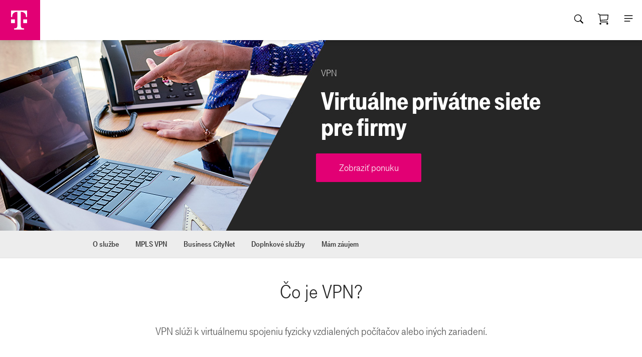

--- FILE ---
content_type: text/html; charset=UTF-8
request_url: https://www.telekom.sk/biznis/vpn?utm_source=zive.sk&utm_medium=display_fix&utm_content=native_viac-ako-40-rokov_text-5&utm_campaign=2306_ST-B2B-Longterm-Native
body_size: 14727
content:
<!doctype html> <!--[if lt IE 7 ]> <html class="ie6 ltr" dir="ltr" lang="sk-SK"> <![endif]--> <!--[if IE 7 ]> <html class="ie7 ltr" dir="ltr" lang="sk-SK"> <![endif]--> <!--[if IE 8 ]> <html class="ie8 ltr" dir="ltr" lang="sk-SK"> <![endif]--> <!--[if IE 9 ]> <html class="ie9 ltr" dir="ltr" lang="sk-SK"> <![endif]--> <!--[if IE 10 ]> <html class="ie10 ltr" dir="ltr" lang="sk-SK"> <![endif]--> <!--[if !(IE)]><!--> <html class=" ltr" dir="ltr" lang="sk-SK"> <!--<![endif]--> <head> <title>VPN - Telekom</title> <script type="text/javascript" src="/theme/shared/third-party/jquery/jquery-1.11.1.min.js"></script> <script type="text/javascript" src="/theme/shared/third-party/jquery/jquery-ui.min.js"></script> <script type="text/javascript" src="/theme/shared/third-party/jquery/jquery.ui.datepicker-localisation.js"></script> <meta content="text/html; charset=UTF-8" http-equiv="content-type" /> <meta content="T Business pre stredné a veľké firmy: Získajte bezpečný vzdialený prístup s VPN. Ochrana citlivých dát a šifrovaná komunikácia pre vaše firemné operácie." lang="sk-SK" name="description" /> <meta content="telekom vpn, t com vpn, mpls vpn, business citynet, virtualne privatne siete" lang="sk-SK" name="keywords" /> <link href="https://www.telekom.sk/theme/stwbmain/images/favicon.ico" rel="Shortcut Icon" /> <link href="https&#x3a;&#x2f;&#x2f;www&#x2e;telekom&#x2e;sk&#x2f;biznis&#x2f;vpn&#x3f;utm_source&#x3d;zive&#x2e;sk&#x26;utm_medium&#x3d;display_fix&#x26;utm_content&#x3d;native_viac-ako-40-rokov_text-5&#x26;utm_campaign&#x3d;2306_ST-B2B-Longterm-Native" rel="canonical" /> <link href="&#x2f;html&#x2f;css&#x2f;main&#x2e;css&#x3f;browserId&#x3d;other&#x26;themeId&#x3d;stwbparallax_WAR_theme&#x26;minifierType&#x3d;css&#x26;languageId&#x3d;sk_SK&#x26;b&#x3d;6130&#x26;t&#x3d;1659451744000" rel="stylesheet" type="text/css" /> <link href="https://www.telekom.sk/html/portlet/journal_content/css/main.css?browserId=other&amp;themeId=stwbparallax_WAR_theme&amp;minifierType=css&amp;languageId=sk_SK&amp;b=6130&amp;t=1767002739000" rel="stylesheet" type="text/css" /> <script type="text/javascript">var Liferay={Browser:{acceptsGzip:function(){return true},getMajorVersion:function(){return 131},getRevision:function(){return"537.36"},getVersion:function(){return"131.0.0.0"},isAir:function(){return false},isChrome:function(){return true},isFirefox:function(){return false},isGecko:function(){return true},isIe:function(){return false},isIphone:function(){return false},isLinux:function(){return false},isMac:function(){return true},isMobile:function(){return false},isMozilla:function(){return false},isOpera:function(){return false},isRtf:function(){return true},isSafari:function(){return true},isSun:function(){return false},isWap:function(){return false},isWapXhtml:function(){return false},isWebKit:function(){return true},isWindows:function(){return false},isWml:function(){return false}},Data:{isCustomizationView:function(){return false},notices:[null]},ThemeDisplay:{getBCP47LanguageId:function(){var a="sk_SK";if(a==="zh_CN"){return"zh-Hans-CN"}else{if(a==="zh_TW"){return"zh-Hant-TW"}else{return a.replace(/_/g,"-")}}},getCDNDynamicResourcesHost:function(){return""},getCDNBaseURL:function(){return"https://www.telekom.sk"},getCDNHost:function(){return""},getCompanyId:function(){return"10153"},getCompanyGroupId:function(){return"10191"},getUserId:function(){return"10157"},getDoAsUserIdEncoded:function(){return""},getPlid:function(){return"17099456"},getLayoutId:function(){return"4023"},getLayoutURL:function(){return"https://www.telekom.sk/biznis/vpn"},isPrivateLayout:function(){return"false"},getParentLayoutId:function(){return"3261"},isVirtualLayout:function(){return false},getScopeGroupId:function(){return"10179"},getScopeGroupIdOrLiveGroupId:function(){return"10179"},getParentGroupId:function(){return"10179"},isImpersonated:function(){return false},isSignedIn:function(){return false},getDefaultLanguageId:function(){return"sk_SK"},getLanguageId:function(){return"sk_SK"},isAddSessionIdToURL:function(){return false},isFreeformLayout:function(){return false},isStateExclusive:function(){return false},isStateMaximized:function(){return false},isStatePopUp:function(){return false},getPathContext:function(){return""},getPathImage:function(){return"/image"},getPathJavaScript:function(){return"/html/js"},getPathMain:function(){return"/c"},getPathThemeImages:function(){return"https://www.telekom.sk/theme/stwbmain/images"},getPathThemeRoot:function(){return"/theme/stwbmain"},getURLControlPanel:function(){return"/group/control_panel?doAsGroupId=10179&refererPlid=17099456"},getURLHome:function(){return"https\x3a\x2f\x2fwww\x2etelekom\x2esk\x2fweb\x2fguest"},getSessionId:function(){return""},getPortletSetupShowBordersDefault:function(){return true}},PropsValues:{NTLM_AUTH_ENABLED:false}};var themeDisplay=Liferay.ThemeDisplay;Liferay.AUI={getAvailableLangPath:function(){return"available_languages.jsp?browserId=other&themeId=stwbparallax_WAR_theme&colorSchemeId=01&minifierType=js&languageId=sk_SK&b=6130&t=1767002988000"},getBaseURL:function(){return"https://www.telekom.sk/html/js/aui/"},getCombine:function(){return true},getComboPath:function(){return"/combo/?browserId=other&minifierType=&languageId=sk_SK&b=6130&t=1767002988000&p=/html/js&"},getFilter:function(){return{replaceStr:function(c,b,a){return b+"m="+(c.split("/html/js")[1]||"")},searchExp:"(\\?|&)/([^&]+)"}},getJavaScriptRootPath:function(){return"/html/js"},getLangPath:function(){return"aui_lang.jsp?browserId=other&themeId=stwbparallax_WAR_theme&colorSchemeId=01&minifierType=js&languageId=sk_SK&b=6130&t=1767002988000"},getRootPath:function(){return"/html/js/aui/"}};window.YUI_config={base:Liferay.AUI.getBaseURL(),comboBase:Liferay.AUI.getComboPath(),fetchCSS:true,filter:Liferay.AUI.getFilter(),lang:themeDisplay.getBCP47LanguageId(),root:Liferay.AUI.getRootPath(),useBrowserConsole:false};Liferay.authToken="OCOsEzLU";Liferay.currentURL="\x2fbiznis\x2fvpn\x3futm_source\x3dzive\x2esk\x26utm_medium\x3ddisplay_fix\x26utm_content\x3dnative_viac-ako-40-rokov_text-5\x26utm_campaign\x3d2306_ST-B2B-Longterm-Native";Liferay.currentURLEncoded="%2Fbiznis%2Fvpn%3Futm_source%3Dzive.sk%26utm_medium%3Ddisplay_fix%26utm_content%3Dnative_viac-ako-40-rokov_text-5%26utm_campaign%3D2306_ST-B2B-Longterm-Native";</script> <script src="/html/js/stwbJavascripts.jsp?browserId=other&amp;themeId=stwbparallax_WAR_theme&amp;colorSchemeId=01&amp;minifierType=js&amp;minifierBundleId=javascript.stwbJavascripts.files&amp;languageId=sk_SK&amp;b=6130&amp;t=1767002988000" type="text/javascript"></script> <link class="lfr-css-file" href="https&#x3a;&#x2f;&#x2f;www&#x2e;telekom&#x2e;sk&#x2f;theme&#x2f;stwbmain&#x2f;css&#x2f;main&#x2e;css&#x3f;browserId&#x3d;other&#x26;themeId&#x3d;stwbparallax_WAR_theme&#x26;minifierType&#x3d;css&#x26;languageId&#x3d;sk_SK&#x26;b&#x3d;6130&#x26;t&#x3d;1761777846000" rel="stylesheet" type="text/css" /> <style type="text/css">@import url(/documents/10179/11236117/global-b2b.css);@import url(https://backvm.telekom.sk/static/microsites/b2b/vpn/code/content.css?v=1);#content .formComposition .dynamicFormSubFields{border:0;padding-top:10px;padding-bottom:10px}</style> <style type="text/css"></style> <!--[if IE 8]> <link class="lfr-css-file" href="https://www.telekom.sk/theme/stwbmain/css/scenario/main.css?browserId=other&amp;themeId=stwbparallax_WAR_theme&amp;minifierType=css&amp;languageId=sk_SK&amp;b=6130&amp;t=1761777846000" rel="stylesheet" type="text/css" /> <![endif]--> <!--[if IE 9]> <link class="lfr-css-file" href="https://www.telekom.sk/theme/stwbmain/css/scenario/main.css?browserId=other&amp;themeId=stwbparallax_WAR_theme&amp;minifierType=css&amp;languageId=sk_SK&amp;b=6130&amp;t=1761777846000" rel="stylesheet" type="text/css" /> <![endif]--> <script type="text/javascript" src="https://chat-api.telekom.sk/uc33sk-thd-client/bubble.js?id=telekom_sk_thd/chat&v=1.0"></script> <link href="/old-browser/notSupport.css" rel="stylesheet" type="text/css" /> <script type="text/javascript" src="/old-browser/notSupport.js"></script> <meta name="google-signin-clientid" content="705128274242-0h3n448hcgkn517tudd0p4b0g0vsj9bj.apps.googleusercontent.com" /> <meta name="google-signin-scope" content="https://www.googleapis.com/auth/plus.login https://www.googleapis.com/auth/userinfo.email" /> <meta name="google-signin-requestvisibleactions" content="http://schema.org/AddAction" /> <meta name="google-signin-cookiepolicy" content="single_host_origin" /> <meta name="google-site-verification" content="1-FZydRO8xCNuHrxCVwM8MkPq3BX70Y9znNW1UlHmaI" /> <script src="https://apis.google.com/js/client:platform.js" async defer></script> <script>var dataLayer=dataLayer||[];dataLayer.push({event:"userData",status:"guest"});</script> <!-- anti-flicker snippet (recommended) --> <style>.async-hide { opacity: 0 !important} </style> <script>if(location.href.contains("volania/pausal")){(function(o,p,m,b,l,g,f,k,j){p.className+=" "+m;g.start=1*new Date;g.end=f=function(){p.className=p.className.replace(RegExp(" ?"+m),"")};(o[b]=o[b]||[]).hide=g;setTimeout(function(){f();g.end=null},l);g.timeout=l})(window,document.documentElement,"async-hide","dataLayer",4000,{"GTM-WW7D6K":true})};</script> <!-- Google Tag Manager --> <script>(function(b,m,h,a,g){b[a]=b[a]||[];b[a].push({"gtm.start":new Date().getTime(),event:"gtm.js"});var k=m.getElementsByTagName(h)[0],e=m.createElement(h),c=a!="dataLayer"?"&l="+a:"";e.async=true;e.src="https://www.googletagmanager.com/gtm.js?id="+g+c;k.parentNode.insertBefore(e,k)})(window,document,"script","dataLayer","GTM-WW7D6K");</script> <!-- End Google Tag Manager --> <meta name="apple-itunes-app" content="app-id=582997807"> <meta name="google-play-app" content="app-id=com.telekom.portal"> <link rel="apple-touch-icon" href="/documents/10179/4077543/icon-ios.png" /> <link rel="android-touch-icon" href="/documents/10179/4077543/icon-android.png" /> <link href="//www.telekom.sk/appgui/menu/css/remote_menu_biznis.css?_=2026-01-22_06" rel="stylesheet" type="text/css"/> </head> <body class=" yui3-skin-sam controls-visible guest-site signed-out public-page site waterbear-theme"> <!-- Google Tag Manager --> <noscript> <iframe src="https://www.googletagmanager.com/ns.html?id=GTM-WW7D6K" height="0" width="0" style="display:none;visibility:hidden"></iframe> </noscript> <!-- End Google Tag Manager --> <script type="text/javascript">if(!window.console){console={log:function(){}}}var meta=document.createElement("meta");meta.name="viewport";meta.content="width=device-width";document.getElementsByTagName("head")[0].appendChild(meta);var metas=document.getElementsByTagName("meta");var isIphone=navigator.userAgent.match(/iPhone/i);var isAndroid=navigator.userAgent.match(/Android/i);function changeViewPort(){var b=", initial-scale=1.0";var a=$(window).width();for(i=0;i<metas.length;i++){if(metas[i].name=="viewport"){if(typeof jQuery.browser!=="undefined"&&!(jQuery.browser.msie)&&window.matchMedia("(orientation: portrait)").matches){metas[i].content="width=device-width"+(isIphone||isAndroid?b:"")}else{metas[i].content="width="+((a>800)?a:"device-width"+(isIphone||isAndroid?b:""))}}}}if(window.attachEvent){window.attachEvent("onresize",changeViewPort)}else{if(window.addEventListener){window.addEventListener("resize",changeViewPort)}else{}}var facebookApplicationId="1548132928756725";jQuery(document).ready(function(){jQuery.datepicker.setDefaults(jQuery.datepicker.regional.sk)});</script> <div id="wrapper" class="page portal-theme"> <div class="mobile-agentBox"></div> <header id="header"> <div id="header-login-info"> <div class="grid-wrapper"> </div> </div> <html> <head> <script type="application/javascript" src="//www.telekom.sk/appgui/menu/js/remote_menu.js?v=1.6"></script> </head> <body> <div class="rmenu-wrapper" data-menu-source="rmenu_corporate"> &nbsp; </div> </body> </html> <div class="initial-search-container"> <div class="portlet-boundary portlet-boundary_searchInput_WAR_portlets_ portlet-static portlet-static-end portlet-borderless " id="p_p_id_searchInput_WAR_portlets_" > <span id="p_searchInput_WAR_portlets"></span> <div class="portlet-body"> <div class="portlet-borderless-container" style=""> <div class="portlet-body"> <script type="text/javascript">if(typeof telekomAutosuggestCategoriesVars=="undefined"){var telekomAutosuggestCategoriesVars={};telekomAutosuggestCategoriesVars.PRODUCTS="Ďal&scaron;ie v&yacute;sledky z e-shopu";telekomAutosuggestCategoriesVars.DOCUMENTS="Ďal&scaron;ie v&yacute;sledky pre dokumenty";telekomAutosuggestCategoriesVars.HELP_AND_SUPPORT="Ďal&scaron;ie v&yacute;sledky zo sekcie Pomoc a podpora";jQuery(function(){var b=jQuery("form.headerSearchInputForm");for(var a=0;a<b.length;a++){jQuery(b[a]).createTelekomAutosuggest(telekomAutosuggestCategoriesVars,{visibleTextLength:40})}})};</script> <form id="headerSearchForm" class="headerSearchInputForm" name="search-form" action="https://www.telekom.sk/vyhladavanie"> <input id="headerSearchAutosuggestGhost" class="headerSearchAutosuggestGhost" disabled="disabled" type="text"  /> <input id="headerSearchInput" class="headerSearchInput" type="text" name="q" value="" data-placeholder="Hľadať" autocomplete="off" /> <span class="search-icon"></span> </form> <span id="headerSearchTextWidthChecker" class="headerSearchTextWidthChecker"></span> </div> </div> </div> </div> </div> <div class="grid-wrapper"> <div class="wbreadcrumbs"> <a href="https://www.telekom.sk/test/biznis/zivnostnici-male-firmy" class="home">Pre biznis</a> <span class="wseparator"></span> <span class="current">VPN</span> </div> <!-- /#footer-breadcrumbs --> </div> </header> <div class="lead-shopping-basket-container grid-wrapper"> <div class="portlet-boundary portlet-boundary_leadShoppingBasket_WAR_portlets_ portlet-static portlet-static-end portlet-borderless " id="p_p_id_leadShoppingBasket_WAR_portlets_" > <span id="p_leadShoppingBasket_WAR_portlets"></span> <div class="portlet-body"> <div class="portlet-borderless-container" style=""> <div class="portlet-body"> </div> </div> </div> </div> </div> <div class="nba-container"> <div class="portlet-boundary portlet-boundary_nba_WAR_portlets_ portlet-static portlet-static-end portlet-borderless " id="p_p_id_nba_WAR_portlets_" > <span id="p_nba_WAR_portlets"></span> <div class="portlet-body"> <div class="portlet-borderless-container" style=""> <div class="portlet-body"> <div id="configNba" resourceurl="https://www.telekom.sk/biznis/vpn?p_p_id=nba_WAR_portlets&p_p_lifecycle=2&p_p_state=normal&p_p_mode=view&p_p_cacheability=cacheLevelPage&p_p_resource_id=getOffer" style="display: none;"></div> </div> </div> </div> </div> </div> <div id="content" class="grid-wrapper parallax"> <div class="portlet-boundary portlet-boundary_103_ portlet-static portlet-static-end " id="p_p_id_103_" > <span id="p_103"></span> <div class="portlet-body"> </div> </div> <div class="columns-1" id="main-content" role="main"> <div class="portlet-layout"> <div class="portlet-column portlet-column-only" id="column-1"> <div class="portlet-dropzone portlet-column-content portlet-column-content-only" id="layout-column_column-1"> <div class="portlet-boundary portlet-boundary_56_ portlet-static portlet-static-end portlet-journal-content " id="p_p_id_56_INSTANCE_MfoRxDCzfwnl_" > <span id="p_56_INSTANCE_MfoRxDCzfwnl"></span> <div class="portlet-body"> <section class="portlet" id="portlet_56_INSTANCE_MfoRxDCzfwnl"> <div class="portlet-content"> <div class=" portlet-content-container" style=""> <div class="portlet-body"> <div class="journal-content-article"> <!-- HERO --> <section id="hero"> <div class="container-fixed"> <div class="row"> <div class="hero__mobile"> <!-- hero mob --> </div> <div class="hero__content col-md-6 push-md-6"> <div class="col-md-12"> <p class="hero__site-name">VPN</p> <h1 class="hero__title">Virtuálne privátne siete pre firmy</h1> </div> <div class="hero__cta col-xs-6"> <a class="scroll-to btn btn_hero" href="#sec-5a">Zobraziť ponuku</a> </div> </div> </div> </div> </section> <!-- NAVIGATION --> <div id="nav-sticky"> <ul> <li> <a class="scroll-to" href="#sec-1">O službe</a> </li> <li> <a class="scroll-to" href="#sec-5a">MPLS VPN</a> </li> <li> <a class="scroll-to" href="#sec-5">Business CityNet</a> </li> <li> <a class="scroll-to" href="#sec-1a">Doplnkové služby</a> </li> <li> <a class="scroll-to" href="#sec-6">Mám záujem</a> </li> </ul> </div> <!-- SEC-1 --> <section class="section sec-1" id="sec-1"> <div class="container-fixed"> <div class="row"> <h2 class="hero__title">Čo je VPN?</h2> <p class="quote"> VPN slúži k virtuálnemu spojeniu fyzicky vzdialených počítačov alebo iných zariadení. </p> <p class="quote"> Naše VPN riešenia zahŕňajú dve alternatívne služby – MPLS VPN a Business CityNet. Nižšie na stránke nájdete ich stručnú charakteristiku, výhody jednotlivých riešení a ponuku doplnkových služieb. </p> </div> </div> </section> <!-- SEC-5 --> <section class="section sec-5a" id="sec-5a"> <div class="container-fixed"> <div class="row"> <div class="col-md-12 text_centered ciara"> <h2 class="hero__title">Čo je to <strong>MPLS VPN</strong>?</h2> <p class="text_white"> Služba MPLS VPN predstavuje komunikačné riešenie založené na technológii MPLS (Multiprotocol Label Switching), ktorá splní všetky vaše predstavy o kvalite, rýchlosti a bezpečnosti prenášaných dát a zároveň vám ušetrí náklady na komunikáciu medzi pobočkami vašej firmy. Slúži na vytvorenie virtuálnej privátnej siete (VPN) pre užívateľa. </p> </div> <div class="col-md-6 sec-5__col-right"> <h3 class="text_white">Služba MPLS VPN ponúka:</h3> <br /> <ul class="icon__list_2 icon__list-check_2"> <li> <span class="text_white" >možnosť komunikácie medzi firemnými pobočkami spôsobom „každý s každým“ </span> </li> <li> <span class="text_white" >širokú ponuku riešení pripojenia pobočiek (symetrických aj asymetrických) </span> </li> <li> <span class="text_white" >kompletný outsourcing, ktorý umožní podstatné zníženie firemných investičných výdavkov</span > </li> </ul> </div> <div class="col-md-6 sec-5__col-right"> <h3 class="text_white">Výhody MPLS VPN:</h3> <br /> <ul class="icon__list_2 icon__list-check_2"> <li> <span class="text_white" >naša sieť IP/MPLS je vybudovaná na kvalitnej a robustnej optickej infraštruktúre s využitím špičkových komponentov a zariadení, ktoré zaručujú vysokú kvalitu, spoľahlivosť služby, maximálnu priepustnosť a odolnosť proti poruchám</span > </li> <li> <span class="text_white" >podpora Quality of Service – služba je vhodná na prenos všetkých druhov dát (e-mail, SAP, CRM, video...)</span > </li> <li> <span class="text_white" >možnosť voľby komunikačného profilu na základe vašich nárokov na kvalitu prenosu</span > </li> <li> <span class="text_white" >ponuka záložných riešení podľa vašich požiadaviek na dostupnosť koncového bodu služby (xDSL/GPON/FWA/3G/LTE)</span > </li> <li> <span class="text_white" >dodávka koncového smerovača Cisco zahrnutá v cene prístupu</span > </li> <li> <span class="text_white" >službu je možné zabezpečiť v rámci celého územia Slovenska</span > </li> <li> <span class="text_white" >nonstop monitorovaná a manažovaná sieť</span > </li> <li> <span class="text_white" >možnosť garancie zvýšenej úrovne kvality poskytovania služby SLA:<br /> &nbsp;&nbsp;&nbsp; - garancia rýchleho servisného zásahu kdekoľvek<br /> &nbsp;&nbsp;&nbsp; - krátka lehota opravy poruchy </span> </li> </ul> </div> </div> </div> </section> <!-- SEC-5 --> <section class="section sec-5" id="sec-5"> <div class="container-fixed"> <div class="row"> <div class="col-md-12 text_centered ciara business-city-net"> <h2 class="hero__title">Čo je to <strong>Business CityNet</strong>?</h2> <p class="desc"> Služba Business CityNET predstavuje riešenie dátovej, hlasovej a multimediálnej komunikácie na druhej vrstve modelu OSI (L2). </p> </div> <div class="col-md-6 sec-5__col-right"> <h3 class="text_black">Služba Business CityNET ponúka:</h3> <br /> <ul class="icon__list_2 icon__list-check_2"> <li> <span class="text_black" >vzájomné prepojenie LAN sietí zákazníka do virtuálnej privátnej siete (VPN) prostredníctvom garantovaného symetrického vysokorýchlostného prístupu na optickej alebo metalickej technológii s komunikačným rozhraním Ethernet</span > </li> <li> <span class="text_black" >prísny systém zliav pri nedodržaní parametrov </span> </li> <li> <span class="text_black" >linka technickej podpory pri riešení poruchových stavov dostupná 24/7</span > </li> <li> <span class="text_black" >možnosť sledovať dodržiavanie dohodnutých parametrov prostredníctvom webového portálu</span > </li> </ul> </div> <div class="col-md-6 sec-5__col-right"> <h3 class="text_black">Výhody Business CityNet:</h3> <br /> <ul class="icon__list_2 icon__list-check_2"> <li> <span class="text_black" >zachovanie parametrov a nastavení LAN siete pri prepájaní LAN zákazníka</span > </li> <li> <span class="text_black" >možnosť využitia vysokých prenosových rýchlostí</span > </li> <li> <span class="text_black" >možnosť vytvárania virtuálnych privátnych sietí (VPN)</span > </li> <li> <span class="text_black" >vysoká úroveň bezpečnosti (VPN striktne oddelené na základe VLAN ID a MAC adries)</span > </li> <li> <span class="text_black" >variabilita topológie, vysoká flexibilita pri zmene topológie a rýchlosti podľa požiadaviek zákazníka</span > </li> <li> <span class="text_black" >otvorenosť pre budúce riešenia komunikačných potrieb zákazníka</span > </li> <li> <span class="text_black">cenovo výhodné riešenie</span> </li> <li> <span class="text_black" >ponuka záložných riešení doplnkových služieb podľa zákazníckych požiadaviek na dostupnosť služby (xDSL/GPON/FWA/3G/LTE)</span > </li> </ul> </div> </div> </div> </section> <!-- appka pre formular--> <div id="app"> <!-- SEC-1a --> <section class="section sec-1a" id="sec-1a"> <div class="container-fixed"> <div class="row"> <h2 class="section__title text_centered">Doplnkové služby</h2> </div> <div class="row text_centered"> <!-- 1 --> <div class="col-xs-12 col-md-3 feature"> <div class="feat_img"> <img src="https://backvm.telekom.sk/static/microsites/b2b/vpn/img/ico-01.png" /> </div> <h3 class="feat_title">Internet</h3> <div class="feat-desc"> <p> Pripojenie do internetovej siete zvolenou prenosovou rýchlosťou. </p> </div> </div> <!-- 2 --> <div class="col-xs-12 col-md-3 feature"> <div class="feat_img"> <img src="https://backvm.telekom.sk/static/microsites/b2b/vpn/img/ico-02.png" /> </div> <h3 class="feat_title">VVN</h3> <div class="feat-desc"> <p> Pripojenie k službe Virtual VoiceNet. Doplnková služba VVN predstavuje moderné hlasové komunikačné riešenie – telefonovanie prostredníctvom IP siete. </p> </div> </div> <!-- 3 --> <div class="col-xs-12 col-md-3 feature"> <div class="feat_img"> <img src="https://backvm.telekom.sk/static/microsites/b2b/vpn/img/ico-03.png" /> </div> <h3 class="feat_title">SLA</h3> <div class="feat-desc"> <p> Garancia parametrov, ako sú čas odstránenia poruchy, dostupnosť služby atď. </p> </div> </div> <!-- 4 --> <div class="col-xs-12 col-md-3 feature"> <div class="feat_img"> <img src="https://backvm.telekom.sk/static/microsites/b2b/vpn/img/ico-04.png" /> </div> <h3 class="feat_title">Proaktívny monitoring</h3> <div class="feat-desc"> <p>Nonstop sledovanie dostupnosti služby zo strany ST.</p> </div> </div> </div> <div class="row text_centered"> <!-- 1 --> <div class="col-xs-12 col-md-4 feature"> <div class="feat_img"> <img src="https://backvm.telekom.sk/static/microsites/b2b/vpn/img/ico-05.png" /> </div> <h3 class="feat_title">Net reporting</h3> <div class="feat-desc"> <p> Online sledovanie a reporty prevádzkových parametrov dostupné cez webové rozhranie. </p> </div> </div> <!-- 2 --> <div class="col-xs-12 col-md-4 feature"> <div class="feat_img"> <img src="https://backvm.telekom.sk/static/microsites/b2b/vpn/img/ico-06.png" /> </div> <h3 class="feat_title">Ethernetline</h3> <div class="feat-desc"> <p> Prepojenie dvoch lokalít garantovanou rýchlosťou (platí iba pre Business CityNet). </p> </div> </div> <!-- 3 --> <div class="col-xs-12 col-md-4 feature"> <div class="feat_img"> <img src="https://backvm.telekom.sk/static/microsites/b2b/vpn/img/ico-07.png" /> </div> <h3 class="feat_title">MPLS VPN</h3> <div class="feat-desc"> <p> Pripojenie k službe MPLS VPN garantovanou prenosovou rýchlosťou (platí iba pre Business CityNet). </p> </div> </div> </div> </div> </section> <!-- SEC-6 FORM --> <section class="section sec-6" id="sec-6"> <div class="container-fixed"> <div class="row"> <h2 class="section__title text_centered"> Mám záujem o viac informácií </h2> <p class="section__desc"> Vyplňte náš nezáväzný objednávkový formulár. Najneskôr do 4 hodín vás budeme kontaktovať. </p> </div> <div class="row form__holder"> <!-- doplnit dynamicky formular --> <div class="row form__holder"> <!-- doplnit dynamicky formular --> <div class="dynamicFormMain" id="b2bFormContainer"> <form class="b2b-form" id="b2bForm"> <div class="b2b-form-holder"> <label class="b2b-form-label fieldRequired" for="ico" >IČO*</label > <input id="ico" name="ico" type="text" class="b2b-form-input" /> </div> <div class="b2b-form-holder"> <label class="b2b-form-label" for="name" >Meno a priezvisko*</label > <input
                  id="name"
                  name="name"
                  type="text"
                  class="b2b-form-input"
                /> </div> <div class="b2b-form-holder"> <label class="b2b-form-label fieldRequired" for="email" >Email*</label > <input
                  id="email"
                  name="email"
                  type="text"
                  class="b2b-form-input"
                /> </div> <div class="b2b-form-holder"> <label class="b2b-form-label fieldRequired" for="phone" >Telefónne číslo*</label > <input
                  id="phone"
                  name="phone"
                  type="text"
                  class="b2b-form-input"
                /> </div> <div class="b2b-form-holder"> <label class="b2b-form-label" for="note">Poznámka</label> <textarea class="b2b-form-text-area" rows="3" name="note" id="note" ></textarea> </div> <div class="text_centered"> <button type="submit" class="btn b2b-form-btn tlacidlo_odoslat" id="sendForm" > Odoslať </button> </div> </form> </div> </div> </div> </div> </section> <section class="section sec-8" id="sec-8"> <div class="container-fixed"> <div class="row"> <div class="col-md-12"> <h2 class="section__title">Viac informácií</h2> <div class="accordion"> <ul class="list-arrow"> <li v-bind:class="{ unPacked: faq.clicked }" v-for="(faq, index) in faqs" > <div class="list-title" v-on:click="toggleContent(faq)"> {{ faq.title }} </div> <transition mode="out-in" name="fade"> <div class="list-desc" v-html="faq.desc" v-if="faq.clicked"> <!-- {{ faq.desc }} --> </div> </transition> </li> </ul> </div> </div> </div> </div> </section> <!-- SEC-7 Odporúčame produkty --> <section class="section sec-7" id="sec-7"> <div class="container-fixed"> <div class="row"> <h2 class="section__title text_centered">Súvisiace produkty</h2> </div> <div class="row"> <div class="col-md-6 offset-md-3"> <div class="col-md-12 text_centered"> <a href="/biznis/business-internet"> <div class="recomended-img"> <img alt="" src="https://backvm.telekom.sk/static/microsites/b2b/vpn/img/ico-business-internet-95x95.png" /> </div> <div class="recomended-title"> <h3 style="text-decoration: none">Business internet</h3> <p>Pripojenie so širokou ponukou doplnkových služieb</p> </div> </a> </div> </div> </div> </div> </section> </div> <!-- VENDOR JS --> <script defer src="https://backvm.telekom.sk/static/microsites/b2b/vpn/code/vue.min.js"></script> <script defer src="https://backvm.telekom.sk/static/microsites/b2b/vpn/code/config.js"></script> <script defer src="https://backvm.telekom.sk/static/microsites/b2b/vpn/code/app.js"></script> <script defer type="text/javascript" src="https://backvm.telekom.sk/static/microsites/b2b/vpn/code/main.js"></script> </div> <div class="entry-links"> </div> </div> </div> </div> </section> </div> </div> <div class="portlet-boundary portlet-boundary_56_ portlet-static portlet-static-end portlet-journal-content " id="p_p_id_56_INSTANCE_vS2z1CoxZeaR_" > <span id="p_56_INSTANCE_vS2z1CoxZeaR"></span> <div class="portlet-body"> <section class="portlet" id="portlet_56_INSTANCE_vS2z1CoxZeaR"> <div class="portlet-content"> <div class=" portlet-content-container" style=""> <div class="portlet-body"> <div class="journal-content-article"> <link href="/documents/10179/20899577/content.min.css?v6" rel="stylesheet" /> <script type="text/javascript" src="/documents/10179/20899577/main.min.js?v16"></script> </div> <div class="entry-links"> </div> </div> </div> </div> </section> </div> </div> <div class="portlet-boundary portlet-boundary_56_ portlet-static portlet-static-end portlet-journal-content " id="p_p_id_56_INSTANCE_nnPttv86fQ5O_" > <span id="p_56_INSTANCE_nnPttv86fQ5O"></span> <div class="portlet-body"> <section class="portlet" id="portlet_56_INSTANCE_nnPttv86fQ5O"> <div class="portlet-content"> <div class=" portlet-content-container" style=""> <div class="portlet-body"> <div class="journal-content-article"> <div class="b2b-content"> <div id="hotLead" class="form-modal"> <button class="hotlead__icon" aria-label="Otvoriť modal - Potrebujete poradiť?"> <svg xmlns="http://www.w3.org/2000/svg" width="32" height="32" viewBox="0 0 32 32" fill="none"> <path fill-rule="evenodd" clip-rule="evenodd" d="M21.4 17.7334L19.1333 20C18.8 20.3334 18.2 20.4 17.8 20.0667C17.0667 19.4667 15.9333 18.5334 14.7333 17.3334C13.5333 16.1334 12.6 15 12 14.2667C11.6667 13.8667 11.7333 13.2667 12.0667 12.9334L14.3333 10.6667L9.86666 2.66669C8.39999 2.80002 5.26666 3.13335 3.59999 5.66669C2.06666 8.13335 2.93332 11.1334 3.19999 12C4.33332 15.1334 6.73332 18.6667 9.99999 22C13.3333 25.3334 16.8667 27.7334 19.9333 28.8C20.4 28.9334 21.6 29.3334 22.9333 29.3334C24 29.3334 25.2 29.1334 26.2667 28.4667C28.8 26.8667 29.1333 23.7334 29.2667 22.2L21.4 17.7334ZM25.2667 26.6667C23.6 27.7334 21.2667 27.0667 20.6667 26.8667C17.8667 25.9334 14.6 23.6667 11.4667 20.5334C8.39999 17.4667 6.13332 14.2 5.19999 11.3334C4.99999 10.6667 4.33332 8.40002 5.39999 6.73335C5.99999 5.73335 7.19999 5.06669 8.86666 4.80002L11.9333 10.2L10.6667 11.4C9.59999 12.4667 9.46666 14.2 10.4667 15.4C11.1333 16.2 12.1333 17.4 13.3333 18.6667C14.6 19.9334 15.8 20.9334 16.6 21.5334C17.8 22.4667 19.5333 22.4 20.6 21.3334L21.8 20.1334L27.2 23.2C26.8667 24.8667 26.2667 26.0667 25.2667 26.6667Z" fill="white" /> </svg> <div class="hotlead__icon-point"> </div> </button> <div class="hotlead__overlay"> <div class="hotlead__form" role="dialog" aria-modal="true" aria-label="Potrebujete poradiť?" tabindex="-1"> <button class="btn btn-small btn-icon hotlead-close" t-icon="icon-close" aria-label="Zatvoriť modal Potrebujete poradiť"></button> <div class="hotlead__form-content"> <form class="form form-cmb h-100" t-data="errorNoScroll:1" t-name="hot-lead" id="b2bHotLead"> <div class="form-content modal-content"> <h1 class="title-s mb-16">Potrebujete poradiť?</h1> <p class="mb-24">Nechajte nám svoje telefónne číslo a my vám do 4 hodín zavoláme.</p> <div class="mb-8"> <div class="textfield" id="hotLeadPhone" t-rules="required|phone"> <div class="form-label">Telefónne číslo *</div> </div> </div> <div class="mb-8"> <div class="textfield" id="hotLeadName"> <div class="form-label">Názov firmy</div> </div> </div> <p class="required-field mb-24">* povinné pole</p> <div class="mb-16"> <div class="checkbox checkbox-small" id="agreeDataHotLead" t-rules="required"> <label class="form-label" aria-label="Súhlasím s kontaktovaním">Súhlasím s <a class="link" href="/biznis/suhlas-s-kontaktovanim" target="_blank" aria-label="Info o súhlase s kontaktovaním">kontaktovaním</a> </label> </div> </div> <p class="fs-14 text-gray mb-24">Kontaktujeme vás v pracovných dňoch medzi 8:00 a 17:00. Mimo tohto času sa ozveme čo najskôr v nasledujúci pracovný deň.</p> <button class="btn btn-primary btn-submit" aria-label="Odoslať formulár Potrebujete poradiť">Odoslať</button> </div> <div class="form-result form-result-success" role="alert"> <h3 class="title-s mb-16 text-success">Ďakujeme!</h3> <p class="text-left fw-550 mb-16">Ozveme sa vám do 4 hodín.</p> <p class="text-left fs-14 mb-24 text-gray">Vašu požiadavku sme prijali. Kontaktovať vás budeme počas pracovných dní od 8:00 do 17:00, alebo čo najskôr v nasledujúci pracovný deň.</p> <button class="btn btn-outline hotlead-close" aria-label="Zatvoriť modal Potrebujete poradiť">Zavrieť okno</button> </div> <div class="form-result form-result-error" role="alert"> <h3 class="title-s mb-16 text-error">Ospravedlňujeme sa</h3> <p class="text-left fw-550 mb-24">Vašu požiadavku sa nepodarilo odoslať. Skúste to, prosím, neskôr.</p> <button class="btn btn-outline" aria-label="Skúsiť znova odoslať formulár">Skúsiť znova</button> </div> </form> </div> </div> </div> </div> </div> </div> <div class="entry-links"> </div> </div> </div> </div> </section> </div> </div> </div> </div> </div> </div> <form action="#" id="hrefFm" method="post" name="hrefFm"> <span></span> </form> </div> <!-- <div class="entry-links"></div> <form action="#" id="hrefFm" method="post" name="hrefFm"><span></span></form> <style> .waterbear-theme .row { line-height: 20px !important; } </style> --> <footer id="footer-new" class=" tm-footer section-footer navbar navbar-dark bg-dark text-white pt-5 pb-4 " > <!-- <link rel="stylesheet" href="/documents/10179/19356786/style.css/4aa8db4c-4121-491f-b83e-6cf2c44408dd" media="screen">--> <link href="/documents/10179/19356786/Wiki+footer/081fcb39-df39-4ef0-a185-ba4064c20ddd?v=1" media="screen" rel="stylesheet" /> <div class="container-footer"> <div class="dPcWRi"> <div class="styles__Row-sc-1w9jhkg-0 eLwvQF row"> <div class="columnLeftWrap"> <div class="footer-navigation"> <section class="m-0"> <div class="p-0"> <div class="footer-row"> <div class=" col-xs-12 col-sm-12 col-md-12 col-lg-4 js-collapsible " > <h6 class="d-flex justify-content-between mb-sm-0"> <a href="/biznis/firmy-verejna-sprava">SLUŽBY</a> <a href="#sub-1019630" data-toggle="collapse" class="collapse-link collapsed d-lg-none d-xl-none" aria-expanded="false" aria-controls="navfooterservices-2" style="display: none" > <svg viewBox="0 0 16 16" width="16"> <use xlink:href="https://www.telekom.sk/info/o/tmsk-theme/images/clay/icons.svg#angle-down" ></use> </svg> </a> </h6> <ul class="collapse list-unstyled d-lg-block pb-3" id="sub-1019630" aria-expanded="false" > <li class="footer-item" role="presentation"> <a aria-labelledby="layout_1019631" href="/biznis/firmy-verejna-sprava/mobilne-a-pevne-sluzby" role="menuitem" > Mobilné a pevné služby </a> </li> <li class="footer-item" role="presentation"> <a aria-labelledby="layout_1019632" href="/biznis/firmy-verejna-sprava/siete-a-bezpecnost" role="menuitem" > Firemné siete a bezpečnosť </a> </li> <li class="footer-item" role="presentation"> <a aria-labelledby="layout_1019639" href="/biznis/firmy-verejna-sprava/servery-a-cloud" role="menuitem" > Serverové riešenia a cloud </a> </li> <li class="footer-item" role="presentation"> <a aria-labelledby="layout_1019640" href="/biznis/firmy-verejna-sprava/marketing" role="menuitem" > Marketing a propagácia </a> </li> <li class="footer-item" role="presentation"> <a aria-labelledby="layout_1019641" href="/biznis/firmy-verejna-sprava/iot" role="menuitem" > Internet vecí </a> </li> <li class="footer-item" role="presentation"> <a aria-labelledby="layout_1019641" href="/biznis/katalog-sluzieb" role="menuitem" > Katalóg služieb </a> </li> <li class="footer-item" role="presentation"> <a aria-labelledby="layout_1019641" href="/biznis/premiova-starostlivost" role="menuitem" > Prémiová starostlivosť </a> </li> <li class="footer-item" role="presentation"> <a aria-labelledby="layout_1019641" href="https://eshop.fixdistribution.sk/" role="menuitem" >Príslušenstvo – predaj cez partnera </a> </li> </ul> </div> <div class=" col-xs-12 col-sm-12 col-md-12 col-lg-4 js-collapsible " > <h6 class="d-flex justify-content-between mb-sm-0"> <a href="/o-spolocnosti">SLOVAK TELEKOM</a> <a href="#sub-1019633" data-toggle="collapse" class="collapse-link collapsed d-lg-none d-xl-none" aria-expanded="false" aria-controls="navfooterservices-2" style="display: none" > <svg viewBox="0 0 16 16" width="16"> <use xlink:href="https://www.telekom.sk/info/o/tmsk-theme/images/clay/icons.svg#angle-down" ></use> </svg> </a> </h6> <ul class="collapse list-unstyled d-lg-block pb-3" id="sub-1019633" aria-expanded="false" > <li class="footer-item" role="presentation"> <a aria-labelledby="layout_1019634" href="/o-spolocnosti/spolocenska-zodpovednost" role="menuitem" > Spoločenská zodpovednosť </a> </li> <li class="footer-item" role="presentation"> <a aria-labelledby="layout_1019635" href="https://www.t-kariera.sk" role="menuitem" > Kariéra </a> </li> <li class="footer-item" role="presentation"> <a aria-labelledby="layout_1019642" href="/predajne" role="menuitem" > Predajne </a> </li> <li class="footer-item" role="presentation"> <a aria-labelledby="layout_1019643" href="/biznis/kontakt" role="menuitem" > Kontakty </a> </li> <li class="footer-item" role="presentation"> <a aria-labelledby="layout_1019644" href="/biznis/franchise-partner" role="menuitem" > Franchise partner </a> </li> <li class="footer-item" role="presentation"> <a aria-labelledby="layout_1019645" href="/velkoobchod" role="menuitem" > Veľkoobchod </a> </li> <li class="footer-item" role="presentation"> <a aria-labelledby="layout_1019643" href="/internet-televizia/developerske-projekty" role="menuitem" > Developerské projekty </a> </li> <li class="footer-item" role="presentation"> <a aria-labelledby="layout_1019645" href="/wiki/ostatne/informacie-pre-stavebnikov-a-developerov?hp" role="menuitem" > Stavebníci a developeri </a> </li> <li class="footer-item" role="presentation"> <a aria-labelledby="layout_1019645" href="/biznis/newsletter" role="menuitem" > Prihlásenie do newslettera </a> </li> </ul> </div> <div class=" col-xs-12 col-sm-12 col-md-12 col-lg-4 js-collapsible " > <h6 class="d-flex justify-content-between mb-sm-0"> <a href="/info/dokumenty-a-pravne-informacie/dokumenty-na-stiahnutie/" >CENNÍKY A DOKUMENTY</a > <a href="#sub-1019636" data-toggle="collapse" class="collapse-link collapsed d-lg-none d-xl-none" aria-expanded="false" aria-controls="navfooterservices-2" style="display: none" > <svg viewBox="0 0 16 16" width="16"> <use xlink:href="https://www.telekom.sk/info/o/tmsk-theme/images/clay/icons.svg#angle-down" ></use> </svg> </a> </h6> <ul class="collapse list-unstyled d-lg-block pb-3" id="sub-1019636" aria-expanded="false" > <li class="footer-item" role="presentation"> <a aria-labelledby="layout_1019637" href="/info/dokumenty-a-pravne-informacie/dokumenty-na-stiahnutie/cenniky-mobilnych-telefonov-a-datovych-zariadeni" role="menuitem" > Mobilné zariadenia </a> </li> <li class="footer-item" role="presentation"> <a aria-labelledby="layout_1019638" href="/info/dokumenty-a-pravne-informacie/dokumenty-na-stiahnutie/cenniky-sluzieb-mobilnej-siete" role="menuitem" > Služby mobilnej siete </a> </li> <li class="footer-item" role="presentation"> <a aria-labelledby="layout_1021412" href="/info/dokumenty-a-pravne-informacie/dokumenty-na-stiahnutie/cenniky-sluzieb-pevnej-siete" role="menuitem" > Služby pevnej siete </a> </li> <li class="footer-item" role="presentation"> <a aria-labelledby="layout_1021413" href="/o-spolocnosti/pravne-informacie" role="menuitem" > Právne informácie </a> </li> <li class="footer-item" role="presentation"> <a id="cookie-settings" href="">Nastavenie Cookies</a> </li> </ul> </div> </div> </div> </section> </div> </div> <div class="columnRightWrap"> <div class="footer-4-header"> <h6>STIAHNITE SI TELEKOM APLIKÁCIU</h6> </div> <div class="apps_links"> <a href="https://play.google.com/store/apps/details?id=com.telekom.portal&amp;referrer=utm_source%3Dwww.telekom.sk" target="_blank" > <img loading="lazy" src="https://www.telekom.sk/documents/10179/664749/google-play-badge.svg" alt="Google Play" /> </a> <a href="https://apps.apple.com/sk/app/telekom/id582997807" target="_blank" > <img loading="lazy" src="https://www.telekom.sk/documents/10179/664749/app-store-badge.svg" alt="App Store" /> </a> </div> <div class="footer-4-header"> <h6>SPRAVUJTE SI FIREMNÝ PROFIL</h6> </div> <div class="apps_links"> <a href="https://moja-firma.telekom.sk" target="_blank"> <img loading="lazy" src="https://www.telekom.sk/documents/10179/20569557/moja-firma-badge.svg" alt="Moja firma" /> </a> </div> <div class="social-navigation"> <nav class="iRrjyT"> <ul> <li> <div class="iconsWrap"> <a href="https://facebook.com/479549749090535" target="_blank" ><i class="hfPtxy dt_icon icons" color="currentColor"> <svg width="1em" height="1em" viewBox="0 0 64 64" color="currentColor" > <path d="M36.208 16.512v6.528h11.171v9.472H36.208V60.8H25.539V32.512H16V23.04h9.54v-5.504C25.54 9.6 31.061 3.2 38.466 3.2h8.912v9.984h-8.912c-1.13 0-2.259 1.408-2.259 3.328" ></path> </svg> </i ></a> </div> </li> <li> <div class="iconsWrap"> <a href="https://x.com/telekomsk" target="_blank" ><i class="hfPtxy dt_icon icons" color="currentColor"> <svg width="1em" height="1em" viewBox="0 0 1200 1227" fill="none" xmlns="http://www.w3.org/2000/svg" > <path d="M714.163 519.284L1160.89 0H1055.03L667.137 450.887L357.328 0H0L468.492 681.821L0 1226.37H105.866L515.491 750.218L842.672 1226.37H1200L714.137 519.284H714.163ZM569.165 687.828L521.697 619.934L144.011 79.6944H306.615L611.412 515.685L658.88 583.579L1055.08 1150.3H892.476L569.165 687.854V687.828Z" fill="white" /> </svg> </i ></a> </div> </li> <li> <div class="iconsWrap"> <a href="https://www.linkedin.com/company/telekomsk" target="_blank" ><i class="hfPtxy dt_icon icons" color="currentColor"> <svg width="1em" height="1em" viewBox="0 0 64 64" color="currentColor" > <path d="M3.31 61.384h12.62V23.42H3.311v37.963zM9.703 5.12c-4.318 0-7.142 2.834-7.142 6.559 0 3.644 2.744 6.56 6.976 6.56h.084c4.402 0 7.14-2.916 7.14-6.56-.084-3.725-2.738-6.559-7.058-6.559zM61.44 39.614v21.77H48.818v-20.31c0-5.102-1.823-8.584-6.391-8.584-3.489 0-5.562 2.345-6.475 4.616-.333.811-.42 1.939-.42 3.076v21.202H22.91s.169-34.402 0-37.963h12.624v5.38c-.026.041-.06.083-.083.124h.083V28.8c1.677-2.58 4.67-6.27 11.375-6.27 8.306 0 14.532 5.424 14.532 17.084z" ></path> </svg> </i ></a> </div> </li> <li> <div class="iconsWrap"> <a href="https://www.instagram.com/telekomsk/" target="_blank" ><i class="hfPtxy dt_icon icons" color="currentColor"> <svg width="1em" height="1em" viewBox="0 0 25 25" color="currentColor" > <path d="M6.64 1.953a4.688 4.688 0 0 0-4.687 4.688v11.718a4.687 4.687 0 0 0 4.688 4.688h11.718a4.687 4.687 0 0 0 4.688-4.688V6.641a4.687 4.687 0 0 0-4.688-4.688H6.641zM6.64 0h11.72A6.64 6.64 0 0 1 25 6.64v11.72A6.64 6.64 0 0 1 18.36 25H6.64A6.64 6.64 0 0 1 0 18.36V6.64A6.64 6.64 0 0 1 6.64 0zm5.665 19.727a7.031 7.031 0 1 1 0-14.063 7.031 7.031 0 0 1 0 14.063zm0-1.954a5.078 5.078 0 1 0 0-10.156 5.078 5.078 0 0 0 0 10.156zm7.03-10.742a1.367 1.367 0 1 1 0-2.734 1.367 1.367 0 0 1 0 2.734z" ></path> </svg> </i ></a> </div> </li> <li> <div class="iconsWrap"> <a href="https://www.youtube.com/@telekomsk" target="_blank" ><i class="hfPtxy dt_icon icons" color="currentColor"> <svg width="1em" height="1em" viewBox="0 0 64 64" color="currentColor" > <path d="M26.053 41.271l-.002-16.618 15.563 8.338-15.561 8.28zm34.171-19.497s-.563-4.076-2.29-5.87c-2.19-2.357-4.645-2.368-5.77-2.505-8.06-.599-20.151-.599-20.151-.599h-.026s-12.09 0-20.15.599c-1.127.137-3.58.148-5.773 2.504-1.726 1.795-2.288 5.87-2.288 5.87S3.2 26.562 3.2 31.347v4.488c0 4.787.576 9.572.576 9.572s.562 4.076 2.288 5.87c2.192 2.357 5.07 2.283 6.352 2.529C17.024 54.26 32 54.4 32 54.4s12.103-.018 20.164-.617c1.125-.139 3.58-.15 5.77-2.507 1.727-1.794 2.29-5.87 2.29-5.87s.576-4.785.576-9.572v-4.488c0-4.785-.576-9.572-.576-9.572z" ></path> </svg> </i ></a> </div> </li> </ul> </nav> </div> </div> </div> </div> <div class="eraCVh"> <nav class="fQDKUn"> <ul> <li> <div class="footerStaticLists"> <a data-event-id="Footer Clicks" data-event-message="Mapa pokrytia" href="/wiki/mapa-pokrytia" class="link-txt" >Mapa pokrytia</a > </div> </li> <li> <div class="footerStaticLists"> <a data-event-id="Footer Clicks" data-event-message="Ochrana osobných údajov" href="/wiki/ostatne/osobne-udaje" class="link-txt" >Ochrana osobných údajov</a > </div> </li> <li> <div class="footerStaticLists"> <a data-event-id="Footer Clicks" data-event-message="PODMIENKY POUŽÍVANIA WEBU" href="/o-spolocnosti/pravne-informacie" class="link-txt" >PODMIENKY POUŽÍVANIA WEBU</a > </div> </li> </ul> </nav> </div> <div class="jHYymA"> <ul> <li></li> <li> <span id="year-text"></span> <div class="termsConditionTitle"> <a data-event-id="Footer Clicks" data-event-message="Podmienky používania E-shopu" data-event-path="cart.global.termsAndConditions" data-event-page-name="HOME" href="http://m.telekom.sk/app/op?_ga=2.213269393.48505937.1620945317-1553558619.1620945317" class="link-txt" >Podmienky používania E-shopu </a> </div> </li> </ul> </div> </div> </footer> <script>const yearText=document.getElementById("year-text");yearText.innerText="© "+new Date().getUTCFullYear()+" Slovak Telekom";</script> <script defer src="https://static.telekom.sk/consent/gtmOpen.js"></script> <script type="text/javascript">Liferay.Util.addInputFocus();Liferay.Portlet.runtimePortletIds=["searchInput_WAR_portlets","103","leadShoppingBasket_WAR_portlets",];</script> <script type="text/javascript">Liferay.Portlet.onLoad({canEditTitle:false,columnPos:0,isStatic:"end",namespacedId:"p_p_id_searchInput_WAR_portlets_",portletId:"searchInput_WAR_portlets",refreshURL:"\x2fc\x2fportal\x2frender_portlet\x3fp_l_id\x3d513322\x26p_p_auth\x3dxUd9lzFG\x26p_p_id\x3dsearchInput_WAR_portlets\x26p_p_lifecycle\x3d0\x26p_t_lifecycle\x3d0\x26p_p_state\x3dnormal\x26p_p_mode\x3dview\x26p_p_col_id\x3d\x26p_p_col_pos\x3d0\x26p_p_col_count\x3d0\x26p_p_isolated\x3d1\x26currentURL\x3d\x252Ftest\x252Fmagio-update",});Liferay.Portlet.onLoad({canEditTitle:false,columnPos:1,isStatic:"end",namespacedId:"p_p_id_118_INSTANCE_VoUntchRBUpE_",portletId:"118_INSTANCE_VoUntchRBUpE",refreshURL:"\x2fc\x2fportal\x2frender_portlet\x3fp_l_id\x3d513322\x26p_p_id\x3d118_INSTANCE_VoUntchRBUpE\x26p_p_lifecycle\x3d0\x26p_p_col_id\x3dcolumn-1\x26p_p_col_pos\x3d1\x26p_p_col_count\x3d3\x26p_t_lifecycle\x3d0\x26p_p_state\x3dnormal\x26p_p_mode\x3dview\x26p_p_col_id\x3dcolumn-1\x26p_p_col_pos\x3d1\x26p_p_col_count\x3d3\x26p_p_isolated\x3d1\x26currentURL\x3d\x252Ftest\x252Fmagio-update",});Liferay.Portlet.onLoad({canEditTitle:false,columnPos:0,isStatic:"end",namespacedId:"p_p_id_leadShoppingBasket_WAR_portlets_",portletId:"leadShoppingBasket_WAR_portlets",refreshURL:"\x2fc\x2fportal\x2frender_portlet\x3fp_l_id\x3d513322\x26p_p_auth\x3dwc3O7ogG\x26p_p_id\x3dleadShoppingBasket_WAR_portlets\x26p_p_lifecycle\x3d0\x26p_t_lifecycle\x3d0\x26p_p_state\x3dnormal\x26p_p_mode\x3dview\x26p_p_col_id\x3d\x26p_p_col_pos\x3d0\x26p_p_col_count\x3d0\x26p_p_isolated\x3d1\x26currentURL\x3d\x252Ftest\x252Fmagio-update",});Liferay.Portlet.onLoad({canEditTitle:false,columnPos:0,isStatic:"end",namespacedId:"p_p_id_56_INSTANCE_rENzVpCuzuey_",portletId:"56_INSTANCE_rENzVpCuzuey",refreshURL:"\x2fc\x2fportal\x2frender_portlet\x3fp_l_id\x3d513322\x26p_p_id\x3d56_INSTANCE_rENzVpCuzuey\x26p_p_lifecycle\x3d0\x26p_p_col_id\x3dcolumn-1\x26p_p_col_count\x3d3\x26p_t_lifecycle\x3d0\x26p_p_state\x3dnormal\x26p_p_mode\x3dview\x26p_p_col_id\x3dcolumn-1\x26p_p_col_pos\x3d0\x26p_p_col_count\x3d3\x26p_p_isolated\x3d1\x26currentURL\x3d\x252Ftest\x252Fmagio-update",});Liferay.Portlet.onLoad({canEditTitle:false,columnPos:0,isStatic:"end",namespacedId:"p_p_id_103_",portletId:"103",refreshURL:"\x2fc\x2fportal\x2frender_portlet\x3fp_l_id\x3d513322\x26p_p_id\x3d103\x26p_p_lifecycle\x3d0\x26p_t_lifecycle\x3d0\x26p_p_state\x3dnormal\x26p_p_mode\x3dview\x26p_p_col_id\x3d\x26p_p_col_pos\x3d0\x26p_p_col_count\x3d0\x26p_p_isolated\x3d1\x26currentURL\x3d\x252Ftest\x252Fmagio-update",});Liferay.Portlet.onLoad({canEditTitle:false,columnPos:2,isStatic:"end",namespacedId:"p_p_id_56_INSTANCE_h79Mvr2kVwls_",portletId:"56_INSTANCE_h79Mvr2kVwls",refreshURL:"\x2fc\x2fportal\x2frender_portlet\x3fp_l_id\x3d513322\x26p_p_id\x3d56_INSTANCE_h79Mvr2kVwls\x26p_p_lifecycle\x3d0\x26p_p_col_id\x3dcolumn-1\x26p_p_col_pos\x3d2\x26p_p_col_count\x3d3\x26p_t_lifecycle\x3d0\x26p_p_state\x3dnormal\x26p_p_mode\x3dview\x26p_p_col_id\x3dcolumn-1\x26p_p_col_pos\x3d2\x26p_p_col_count\x3d3\x26p_p_isolated\x3d1\x26currentURL\x3d\x252Ftest\x252Fmagio-update",});AUI().use("aui-base","liferay-menu","liferay-notice","liferay-poller","liferay-session",function(b){(function(){Liferay.Util.addInputType();Liferay.Portlet.ready(function(a,d){Liferay.Util.addInputType(d)})})();(function(){new Liferay.Menu();var a=Liferay.Data.notices;for(var d=1;d<a.length;d++){new Liferay.Notice(a[d])}})();(function(){Liferay.Session=new Liferay.SessionBase({autoExtend:true,sessionLength:60,redirectOnExpire:false,redirectUrl:"https\x3a\x2f\x2fwww\x2etelekom\x2esk\x2fweb\x2fguest",warningLength:1,})})()});</script> <script src="https://www.telekom.sk/theme/stwbmain/js/main.js?browserId=other&amp;minifierType=js&amp;languageId=sk_SK&amp;b=6130&amp;t=1442871484000" type="text/javascript" ></script> </div> <script type="text/javascript">Liferay.Portlet.onLoad({canEditTitle:false,columnPos:0,isStatic:"end",namespacedId:"p_p_id_56_INSTANCE_MfoRxDCzfwnl_",portletId:"56_INSTANCE_MfoRxDCzfwnl",refreshURL:"\x2fc\x2fportal\x2frender_portlet\x3fp_l_id\x3d17099456\x26p_p_id\x3d56_INSTANCE_MfoRxDCzfwnl\x26p_p_lifecycle\x3d0\x26p_p_col_id\x3dcolumn-1\x26p_p_col_count\x3d3\x26p_t_lifecycle\x3d0\x26p_p_state\x3dnormal\x26p_p_mode\x3dview\x26p_p_col_id\x3dcolumn-1\x26p_p_col_pos\x3d0\x26p_p_col_count\x3d3\x26p_p_isolated\x3d1\x26currentURL\x3d\x252Fbiznis\x252Fvpn\x253Futm_source\x253Dzive\x2esk\x2526utm_medium\x253Ddisplay_fix\x2526utm_content\x253Dnative_viac-ako-40-rokov_text-5\x2526utm_campaign\x253D2306_ST-B2B-Longterm-Native"});Liferay.Portlet.onLoad({canEditTitle:false,columnPos:2,isStatic:"end",namespacedId:"p_p_id_56_INSTANCE_nnPttv86fQ5O_",portletId:"56_INSTANCE_nnPttv86fQ5O",refreshURL:"\x2fc\x2fportal\x2frender_portlet\x3fp_l_id\x3d17099456\x26p_p_id\x3d56_INSTANCE_nnPttv86fQ5O\x26p_p_lifecycle\x3d0\x26p_p_col_id\x3dcolumn-1\x26p_p_col_pos\x3d2\x26p_p_col_count\x3d3\x26p_t_lifecycle\x3d0\x26p_p_state\x3dnormal\x26p_p_mode\x3dview\x26p_p_col_id\x3dcolumn-1\x26p_p_col_pos\x3d2\x26p_p_col_count\x3d3\x26p_p_isolated\x3d1\x26currentURL\x3d\x252Fbiznis\x252Fvpn\x253Futm_source\x253Dzive\x2esk\x2526utm_medium\x253Ddisplay_fix\x2526utm_content\x253Dnative_viac-ako-40-rokov_text-5\x2526utm_campaign\x253D2306_ST-B2B-Longterm-Native"});Liferay.Portlet.onLoad({canEditTitle:false,columnPos:0,isStatic:"end",namespacedId:"p_p_id_103_",portletId:"103",refreshURL:"\x2fc\x2fportal\x2frender_portlet\x3fp_l_id\x3d17099456\x26p_p_id\x3d103\x26p_p_lifecycle\x3d0\x26p_t_lifecycle\x3d0\x26p_p_state\x3dnormal\x26p_p_mode\x3dview\x26p_p_col_id\x3d\x26p_p_col_pos\x3d0\x26p_p_col_count\x3d0\x26p_p_isolated\x3d1\x26currentURL\x3d\x252Fbiznis\x252Fvpn\x253Futm_source\x253Dzive\x2esk\x2526utm_medium\x253Ddisplay_fix\x2526utm_content\x253Dnative_viac-ako-40-rokov_text-5\x2526utm_campaign\x253D2306_ST-B2B-Longterm-Native"});Liferay.Portlet.onLoad({canEditTitle:false,columnPos:0,isStatic:"end",namespacedId:"p_p_id_leadShoppingBasket_WAR_portlets_",portletId:"leadShoppingBasket_WAR_portlets",refreshURL:"\x2fc\x2fportal\x2frender_portlet\x3fp_l_id\x3d17099456\x26p_p_id\x3dleadShoppingBasket_WAR_portlets\x26p_p_lifecycle\x3d0\x26p_t_lifecycle\x3d0\x26p_p_state\x3dnormal\x26p_p_mode\x3dview\x26p_p_col_id\x3d\x26p_p_col_pos\x3d0\x26p_p_col_count\x3d0\x26p_p_isolated\x3d1\x26currentURL\x3d\x252Fbiznis\x252Fvpn\x253Futm_source\x253Dzive\x2esk\x2526utm_medium\x253Ddisplay_fix\x2526utm_content\x253Dnative_viac-ako-40-rokov_text-5\x2526utm_campaign\x253D2306_ST-B2B-Longterm-Native"});Liferay.Portlet.onLoad({canEditTitle:false,columnPos:0,isStatic:"end",namespacedId:"p_p_id_searchInput_WAR_portlets_",portletId:"searchInput_WAR_portlets",refreshURL:"\x2fc\x2fportal\x2frender_portlet\x3fp_l_id\x3d17099456\x26p_p_auth\x3dn7Sq3Joq\x26p_p_id\x3dsearchInput_WAR_portlets\x26p_p_lifecycle\x3d0\x26p_t_lifecycle\x3d0\x26p_p_state\x3dnormal\x26p_p_mode\x3dview\x26p_p_col_id\x3d\x26p_p_col_pos\x3d0\x26p_p_col_count\x3d0\x26p_p_isolated\x3d1\x26currentURL\x3d\x252Fbiznis\x252Fvpn\x253Futm_source\x253Dzive\x2esk\x2526utm_medium\x253Ddisplay_fix\x2526utm_content\x253Dnative_viac-ako-40-rokov_text-5\x2526utm_campaign\x253D2306_ST-B2B-Longterm-Native"});Liferay.Portlet.onLoad({canEditTitle:false,columnPos:0,isStatic:"end",namespacedId:"p_p_id_nba_WAR_portlets_",portletId:"nba_WAR_portlets",refreshURL:"\x2fc\x2fportal\x2frender_portlet\x3fp_l_id\x3d17099456\x26p_p_id\x3dnba_WAR_portlets\x26p_p_lifecycle\x3d0\x26p_t_lifecycle\x3d0\x26p_p_state\x3dnormal\x26p_p_mode\x3dview\x26p_p_col_id\x3d\x26p_p_col_pos\x3d0\x26p_p_col_count\x3d0\x26p_p_isolated\x3d1\x26currentURL\x3d\x252Fbiznis\x252Fvpn\x253Futm_source\x253Dzive\x2esk\x2526utm_medium\x253Ddisplay_fix\x2526utm_content\x253Dnative_viac-ako-40-rokov_text-5\x2526utm_campaign\x253D2306_ST-B2B-Longterm-Native"});Liferay.Portlet.onLoad({canEditTitle:false,columnPos:1,isStatic:"end",namespacedId:"p_p_id_56_INSTANCE_vS2z1CoxZeaR_",portletId:"56_INSTANCE_vS2z1CoxZeaR",refreshURL:"\x2fc\x2fportal\x2frender_portlet\x3fp_l_id\x3d17099456\x26p_p_id\x3d56_INSTANCE_vS2z1CoxZeaR\x26p_p_lifecycle\x3d0\x26p_p_col_id\x3dcolumn-1\x26p_p_col_pos\x3d1\x26p_p_col_count\x3d3\x26p_t_lifecycle\x3d0\x26p_p_state\x3dnormal\x26p_p_mode\x3dview\x26p_p_col_id\x3dcolumn-1\x26p_p_col_pos\x3d1\x26p_p_col_count\x3d3\x26p_p_isolated\x3d1\x26currentURL\x3d\x252Fbiznis\x252Fvpn\x253Futm_source\x253Dzive\x2esk\x2526utm_medium\x253Ddisplay_fix\x2526utm_content\x253Dnative_viac-ako-40-rokov_text-5\x2526utm_campaign\x253D2306_ST-B2B-Longterm-Native"});</script> <script src="https://www.telekom.sk/theme/stwbmain/js/main.js?browserId=other&amp;minifierType=js&amp;languageId=sk_SK&amp;b=6130&amp;t=1761777846000" type="text/javascript"></script> <script type="text/javascript">function myChatSet(){$("#chat-toggler").on("click",bubble.toggle);$(".chat-toggler-link").on("click",bubble.toggle)}setTimeout(myChatSet,2000);var params=new URLSearchParams(window.location.search);if(params.get("zdroj")=="app"){$("#footer-new").css("visibility","hidden");$(".container-footer").hide();$("#footer-new").hide()};</script> <div id="ajaxLoadingSpinnerOverlay" style="display: none"> <div class="ajaxLoadingSpinnerOverlay-container"> <div class="square first pulse infinite"></div> <div class="square second pulse infinite"></div> <div class="square third pulse infinite"></div> </div> </div> </body> <script type="text/javascript">LoginOverlay.init({loginUrl:"https://www.telekom.sk/sso-prihlasenie?p_p_state=exclusive&p_p_id=userLogin_WAR_portlets&render=login",otpUrl:"https://www.telekom.sk/sso-prihlasenie?p_p_state=exclusive&p_p_id=userLogin_WAR_portlets&render=eapOtp"});initTermsOfUseActions("");</script> </html> 

--- FILE ---
content_type: text/css
request_url: https://www.telekom.sk/theme/stwbmain/css/main.css?browserId=other&themeId=stwbparallax_WAR_theme&minifierType=css&languageId=sk_SK&b=6130&t=1761777846000
body_size: 90517
content:
article,aside,canvas,details,figcaption,figure,footer,header,hgroup,menu,nav,section,summary{display:block}body,div,dl,dt,dd,ul,ol,li,h1,h2,h3,h4,h5,h6,pre,form,fieldset,input,textarea,p,blockquote,th,td{margin:0;padding:0}table{border-collapse:collapse;border-spacing:0;clear:both}fieldset,img{border:0}address,caption,cite,code,dfn,th,var{font-style:normal;font-weight:normal}caption,th{text-align:left}q:before,q:after{content:''}abbr,acronym{border:0;border-bottom:1px dotted #000;cursor:help}html.aui-dialog-iframe-root-node{overflow:auto}body{background:#FFF;font:62.5%/1.4 Arial,Helvetica,Verdana,sans-serif}body.portal-popup{background:0;padding:10px}body.aui-dialog-iframe-popup{padding-bottom:0}body.portal-iframe{padding:0}blockquote,ul,ol,dl{margin:1em}ol,ul,dl{margin-left:2em}ol{list-style:decimal outside}ul{list-style:disc outside}ul ul{list-style-type:circle}ol ol{list-style-type:upper-roman}dl dd{margin-left:1em}th{font-weight:bold}caption{margin-bottom:.5em;text-align:center}p{margin-bottom:1em}h1{font-size:1.8em}h2{font-size:1.6em}h3{font-size:1.4em}h1,h2,h3{margin:1em 0}h4,h5,h6{font-size:1.1em}h1,h2,h3,h4,h5,h6,strong{font-weight:bold}.logo{display:inline-block;line-height:1;vertical-align:middle}body.html-editor{background:#FFF;color:#000}.html-editor.portlet-message-boards{word-break:break-all;word-break:break-word;-moz-hyphens:auto;-ms-hyphens:auto;-webkit-hyphens:auto;hyphens:auto;word-wrap:break-word}.html-editor.portlet-message-boards blockquote{background:#eef0f2 url(/theme/shared/images/message_boards/quoteleft.png) no-repeat 5px 5px;border:1px solid #777;position:relative;padding:5px 45px}.html-editor.portlet-message-boards blockquote:after{background:url(/theme/shared/images/message_boards/quoteright.png) no-repeat 50%;bottom:5px;content:'';display:block;height:24px;position:absolute;right:5px;width:31px;z-index:999}.html-editor.portlet-message-boards blockquote cite{display:block;font-weight:bold}.html-editor.portlet-message-boards pre{background:#f9f9f9;border:1px solid #777;padding:.5em}b,strong{font-weight:bold}i,em{font-style:italic}code,pre{font-family:"Courier New",Courier,monospace;white-space:pre}.important{font-weight:bold}.portal-iframe #main-content{width:100%}.alert-background{background:#000}.popup-alert-notice{background-color:#FFC;border-bottom-color:#FC0}.popup-alert-warning{background-color:#FDD;border-bottom-color:#F00}.portal-add-content{background:#FFF;text-align:left;z-index:20}.portal-add-content a{text-decoration:none}.loading-animation{background:url(/theme/shared/images/progress_bar/loading_animation.gif) no-repeat top center;margin-top:10px;padding-top:40px;text-align:left}hr,.separator{border-top:1px dotted #bfbfbf}.update-available{margin-top:10px;padding:2px;text-align:left}.highlight{background:#FFC;font-weight:bold;margin:0 1px}.rtl caption,.rtl th{text-align:right}.rtl .portal-add-content{text-align:right}.aui-state-default,.aui-component button[type="button"].aui-state-default{background:#d4d4d4 url(/theme/shared/images/portlet/header_bg.png) repeat-x 0 0;border:1px solid;border-color:#c8c9ca #9e9e9e #9e9e9e #c8c9ca;height:auto;border-radius:4px}.aui-state-hover{background:#b9ced9 url(/theme/shared/images/application/state_hover_bg.png) repeat-x 0 0;border-color:#627782}.aui-state-active{background:#ebebeb url(/theme/shared/images/application/state_active_bg.png) repeat-x 0 0;border-color:#555}.results-grid{background:#FFF;border:solid #d7d7d7;border-width:0 1px}.results-header{background:#d1d6dc}.results-header th{background:#d9d9d9 url(/theme/shared/images/application/subheader_bg.png) 0 0 repeat-x;border:1px solid #ccc}.results-header th.sort-column{background:#ebebeb url(/theme/shared/images/application/state_active_bg.png) 0 0 repeat-x;border:1px solid #ccc;color:#1f1e1e}.results-header th.sort-column .result-column-name{background:url(/theme/shared/images/arrows/05_up.png) no-repeat 100% 50%;display:inline-block;font-style:italic;padding-right:15px}.results-header th.first{border-left-width:0}.results-header th.last{border-right-width:0}.results-header th,.results-header td{color:#7b7c7f;padding:5px 10px;word-wrap:break-word}.results-header th.sort-desc .result-column-name{background:url(/theme/shared/images/arrows/05_down.png) no-repeat 100% 50%;display:inline-block;font-style:italic;padding-right:15px}.results-header span,.results-header a{display:block}.results-header a{color:#154b75;text-decoration:none}.results-header a:hover{color:#369;text-decoration:underline}.results-row td{background:0;border:1px solid;border-color:#d7d7d7 #e7e7e7;padding:5px 10px}.results-row td.sort-column{background:#e6ecef}.results-row.selected td,.results-row.selected.hover td{background-color:#00a2ea;border-color:#00a2ea #00a2ea #d7d7d7;color:#FFF}.results-row.selected td a,.results-row.selected.hover td a{color:#FFF}.results-row.alt.selected td,.results-row.alt.selected.hover td{background-color:#00a2ea}.results-row.alt td{background:#f5f8fb}.results-row.hover td{background:#d3e8f1;border-bottom-color:#d7d7d7;border-left-color:transparent;border-right-color:transparent}.taglib-search-iterator .results-row td.first,.taglib-search-iterator .results-row th.first{border-left-width:0}.taglib-search-iterator .results-row td.last,.taglib-search-iterator .results-row th.last{border-right-width:0}.portlet-layout.dragging{border-collapse:separate}.drop-area{background-color:#d3dadd}.active-area{background:#FFC}.portlet-boundary.yui3-dd-dragging{opacity:.6}.portlet-boundary.yui3-dd-dragging .portlet{border:2px dashed #ccc}.aui-portal-layout-proxy{opacity:1!important}.aui-portal-layout-proxy .portlet-topper{background-image:none}.aui-proxy{cursor:move;opacity:.65;position:absolute}.aui-proxy.generic-portlet{height:200px;width:300px}.aui-proxy.generic-portlet .portlet-title{padding:10px}.aui-proxy.not-intersecting .forbidden-action{background:url(/theme/shared/images/application/forbidden_action.png) no-repeat;display:block;height:32px;position:absolute;right:-15px;top:-15px;width:32px}.aui-resizable-proxy{border:1px dashed #828f95;position:absolute;visibility:hidden}.aui-sortable-proxy{background:#727c81;margin-top:1px}.lfr-freeform-layout-drag-indicator{visibility:hidden}.aui-portal-layout-drag-target-indicator{margin:2px 0}.aui-tooltip{max-width:200px}.aui-tagselector-content{border-width:0;margin-bottom:15px;padding:0}.aui-tagselector-content .aui-textboxlistentry-holder{background:#fff;border:1px solid;border-color:#bfbfbf #dedede #dedede #bfbfbf;margin-bottom:5px;padding:5px;position:relative;overflow:visible}.aui-tagselector .lfr-tag-selector-input{background:0;padding:0;width:auto}.aui-tagselector .aui-field .aui-field-content{margin:0}.aui-tagselector .aui-toolbar{margin-top:5px}.aui-tagselector .aui-textboxlist-input-container{margin:0}.aui-tagselector-focused .aui-textboxlistentry-holder{background:#FFC none;border:1px solid #FC0}.aui-categoriesselector-content .aui-textboxlistentry-holder{background-color:transparent;border-width:0;padding:0}.tag-items{list-style:none;margin:0 1em 0 0;padding:0 1em .5em 1em;white-space:normal}.tag-items li{display:inline;float:left;margin:0 1em 0 0}.tag-items a{white-space:nowrap}.tag-cloud{line-height:2.5em}.tag-cloud .tag-asset-count{clip:rect(0 0 0 0);position:absolute}.tag-selected{color:#000;font-weight:bold;text-decoration:none}.tag-cloud{line-height:2.5em}.tag-cloud .tag-asset-count{clip:rect(0 0 0 0);position:absolute}.tag-cloud .tag-popularity-1{font-size:1em}.tag-cloud .tag-popularity-2{font-size:1.3em}.tag-cloud .tag-popularity-3{font-size:1.6em}.tag-cloud .tag-popularity-4{font-size:1.9em}.tag-cloud .tag-popularity-5{font-size:2.2em}.tag-cloud .tag-popularity-6{font-size:2.5em}.aui-underlay{clear:both;top:100%}.aui-underlay .yui3-widget-hd{height:38px}.aui-underlay .lfr-portlet-item{border-width:0}.aui-underlay-hidden{display:none}.aui-underlay-content{background:#f4f3f3 url(/theme/shared/images/common/message_panel_shadow.png) repeat-x 0 0;border:0 solid #aeafb1;border-width:0 1px 1px}.aui-underlay-close,.aui-underlay-content button.aui-underlay-close{position:absolute;right:5px;top:5px}.aui-tab-active strong{font-weight:normal}.aui-tab-back{float:right}.aui-tab-back-content{border-width:0;padding:1px}.lfr-panel-container{background:transparent}.lfr-panel-container{background:#FFF}.lfr-panel-content{padding:5px 10px}.lfr-panel-basic .lfr-panel-content{padding-left:15px}.aui-dialog-bd{min-height:30px}.aui-dialog-content{border:1px solid #c8c9ca;padding:5px}.aui-panel-hd{background:#c0c2c5 url(/theme/shared/images/application/panel_header_bg.png) repeat-x 0 0;border:1px solid;border-color:#c8c9ca #aeb2b8 #aeb2b8 #c8c9ca;padding-left:10px;text-shadow:1px 1px #FFF}.lfr-actions.portlet-options .lfr-trigger strong span,.visible.portlet-options .lfr-trigger strong span{background-image:url(/theme/shared/images/portlet/options.png)}.lfr-actions.portlet-options:hover,.lfr-actions.portlet-options:hover ul{background:transparent}.lfr-menu-list{z-index:450}.aui-menu{position:absolute;width:auto}.aui-menu .notice-message{background-image:none;margin:3px;padding:6px}.aui-menu-content{background:#FFF;list-style:none;min-width:150px}.aui-menu-content li{margin:0;padding:0}.aui-menu-content li .disabled{color:#999}.aui-menu-content,.lfr-menu-list ul{background:#ccc9c9 url(/theme/shared/images/application/menu_bg.png) repeat-x 0 0;border:1px solid;border-color:#aeafb1 #777879 #777879 #aeafb1;padding:2px 0}.aui-menugroup-content .aui-menu-label{background:#d2d6de;color:#5b677d;display:block;font-weight:bold;padding:5px 3px;text-shadow:1px 1px #FFF}.aui-menugroup-content ul,.lfr-menu-list ul ul{display:block;min-width:0}.aui-menu-content li,.lfr-menu-list ul li{border-bottom:1px solid #bcbbbb;border-top:1px solid #EEE;display:block;margin:0;padding:0}.aui-menu-content li.first,.lfr-menu-list ul li.first{border-top-width:0}.aui-menu-content li.last,.lfr-menu-list ul li.last{border-bottom-width:0}.aui-menu-content li a,.lfr-menu-list ul li .taglib-icon,.aui-menu-content li .disabled{color:#2c2f34;display:block;padding:4px 5px;text-decoration:none}.lfr-menu-list ul li.disabled .taglib-icon{color:#666}.aui-menu-content li a.aui-focus,.lfr-menu-list ul .taglib-icon.aui-focus,.lfr-menu-expanded li a:focus{background-color:#5b677d;color:#FFF;text-shadow:-1px -1px #2c2f34}.aui-menu-content a,.lfr-menu-list li .taglib-icon,.aui-menu-content .disabled,.lfr-actions .lfr-trigger,.lfr-actions .lfr-trigger strong{font-weight:bold;text-shadow:1px 1px 0 0 #FFF}.aui-toolbar li{display:inline-block;margin:0;margin-left:10px;padding:0;vertical-align:middle}.aui-toolbar-separator{background:url(/theme/shared/images/dockbar/separator.png) no-repeat 100% 50%;border-width:0;cursor:default;font-size:1px;height:16px;margin:0 2px;overflow:hidden;vertical-align:middle;width:4px}.aui-loadingmask-content{background:#CCC}.aui-loadingmask-message{background:#d4d4d4 url(/theme/shared/images/portlet/header_bg.png) repeat-x 0 0}.aui-tree-node-selected .aui-tree-label{background-color:transparent;font-weight:bold}.aui-dragging .portlet-column.customizable{background-color:#cffccf;outline:3px solid #9cc97b}.customizable-layout-column-content{background-color:#c92c3c}.customizable-layout-column-content.yui3-widget-content-expanded{border:3px solid #333;margin:.2em}.customizable .customizable-layout-column-content{background-color:#9cc97b}.layout-customizable-controls{background-color:#FFF;font-size:1.5em;margin:1em;opacity:.9;padding:1em;position:absolute;z-index:15}.aui-paginator-link{background:#eee url() no-repeat scroll 50% 1px;border:1px solid #f0f1f2;border-color:#f0f1f2 #b2b2b2 #949494 #f0f1f1;color:#1f1e1e;display:inline-block;height:20px;padding:0;text-indent:-9999px;width:20px}.aui-paginator-page-link{height:auto;text-indent:0}.aui-paginator-current-page{background:#0083bd url(/theme/shared/images/application/paginator_link_current_bg.png) 0 0 repeat-x;border-color:#38b6ef #006d9e #006d9e #46b4e6;color:#FFF;text-shadow:-1px -1px #003c57}.aui-paginator-first-link{background-image:url(/theme/shared/images/arrows/paging_first.png)}.aui-paginator-prev-link{background-image:url(/theme/shared/images/arrows/paging_previous.png)}.aui-paginator-last-link{background-image:url(/theme/shared/images/arrows/paging_last.png)}.aui-paginator-next-link{background-image:url(/theme/shared/images/arrows/paging_next.png)}.aui-paginator-current-page-report,.aui-paginator-total{font-size:.9em;color:#555}.aui-paginator-current-page-report{margin-left:2em}.taglib-page-iterator .search-pages .page-links{padding:0}.lfr-app-column-view{border:1px solid #c9c9c9}.lfr-app-column-view .aui-layout-content{position:relative}.lfr-app-column-view .aui-column:before{border-right:1px solid #c9c9c9;bottom:0;content:"";margin-left:-1px;position:absolute;top:0}.lfr-app-column-view .aui-column-content{border-right:1px solid transparent}.lfr-app-column-view .aui-column-content .lfr-message-response{margin:10px}.lfr-header-row{background:#8f8f8f url(/theme/shared/images/application/header_row_bg.png) 0 0 repeat-x}.lfr-header-row .lfr-actions.show-arrow.direction-down .lfr-trigger strong a{background:url(/theme/shared/images/arrows/08_down.png) 100% -5px no-repeat}.lfr-header-row .aui-toolbar .aui-toolbar-content{white-space:normal;word-wrap:normal}.lfr-header-row .aui-toolbar .aui-toolbar-item{border-right-width:0}.lfr-header-row .aui-toolbar .aui-toolbar-last{border-right-width:1px}.rtl .aui-paginator-first-link{background-image:url(/theme/shared/images/arrows/paging_last.png)}.rtl .aui-paginator-prev-link{background-image:url(/theme/shared/images/arrows/paging_next.png)}.rtl .aui-paginator-last-link{background-image:url(/theme/shared/images/arrows/paging_first.png)}.rtl .aui-paginator-next-link{background-image:url(/theme/shared/images/arrows/paging_previous.png)}.rtl .aui-paginator-current-page-report{margin:0 2em 0 0}.rtl .lfr-header-row .lfr-actions.show-arrow.direction-down .lfr-trigger strong a{background-position:0 -5px}.portlet-layout{border-collapse:collapse;clear:both;display:table;border-spacing:0;table-layout:auto;width:100%}.portlet-column{display:table-cell;vertical-align:top}.portlet-column-content{padding:5px}.portlet-column-content-only,.ltr .portlet-column-content-first,.rtl .portlet-column-content-last{padding-left:0}.portlet-column-content-only,.ltr .portlet-column-content-last,.rtl .portlet-column-content-first{padding-right:0}.portlet-column-content.empty{padding:50px}#main-content.dragging .portlet-column{border:3px double #828f95;height:100px;min-height:100px}.portlet-dockbar,.portlet-staging-bar{background:url(/theme/shared/images/application/loading_indicator.gif) no-repeat 50%}.portlet-dockbar{background-color:#e0e7f1;border-bottom:1px solid #636364}.dockbar,.staging-bar{visibility:hidden}.dockbar-ready .dockbar,.staging .staging-bar,.live-view .staging-bar{visibility:visible}.dockbar-ready .portlet-dockbar,.staging-ready .portlet-staging-bar,.portal-popup .portlet-dockbar,.portal-popup .portlet-staging-bar{background:0;border-width:0}.dockbar{background:#97a1ae url(/theme/shared/images/dockbar/dockbar_bg.png) repeat-x 0 0;border-bottom:1px solid #636364;font-size:13px;padding:1px 5px;position:relative;z-index:300}.dockbar:after{clear:both;content:".";display:block;height:0;visibility:hidden}.dockbar a,span.user-portrait{color:#2c2f34;font-weight:bold;text-shadow:1px 1px #FFF}.dockbar .menu-button-active{background:#5c94da url(/theme/shared/images/dockbar/button_active_bg.png) repeat-x 0 0}.dockbar .menu-button-active a{color:#FFF;text-shadow:-1px -1px #2c2f34}.dockbar .user-avatar .sign-out{font-size:.8em;padding-left:0}.dockbar ul{margin:0;padding:0}.dockbar li li{margin-left:0}html>.lfr-dockbar-pinned{padding-top:3.45em}.lfr-dockbar-pinned .dockbar{left:0;position:fixed;right:0;top:0}.dockbar .pin-dockbar{margin-left:0}.pin-dockbar img{background:url(/theme/shared/images/dockbar/pin.png) no-repeat 0 0;height:27px;vertical-align:middle;width:27px}.lfr-dockbar-pinned .pin-dockbar img{background-image:url(/theme/shared/images/dockbar/unpin.png)}.dockbar a.user-portrait{text-decoration:none}.dockbar a.user-portrait span{text-decoration:underline}.dockbar .user-portrait img{text-decoration:none;vertical-align:middle;width:25px}.dockbar .user-avatar img{vertical-align:middle;width:25px}.dockbar .impersonating-user{background:url(/theme/shared/images/messages/alert.png) no-repeat 0 50%;padding-left:20px}.dockbar .impersonating-user .user-links a{color:#999}.variation-selector{display:block;font-weight:bold;font-size:1.2em;margin:1em}.layout-revision-container{margin:1em 0 0 1em;padding:0}.layout-revision-container .approximate-date{color:#999;font-weight:bold}.layout-revision-container .current-version{color:#41801d;display:block}.layout-revision-container .current-version-pointer{display:inline-block;width:0}.layout-revision-container .current-version-pointer img{left:-25px;position:relative}.layout-revision-container .layout-variation-name{color:#666;font-size:1.15em;margin-bottom:.1em;text-transform:uppercase}.layout-revision-container .layout-revision-current{color:#666}.layout-revision-container .real-date{color:#999;display:block;text-align:right}.layout-revision-container .taglib-workflow-status .workflow-status{background:0;padding-left:0}.layout-revision-container .taglib-workflow-status .workflow-status .workflow-status-ready-for-publication{color:#41801d;font-weight:bold}.layout-revision-container-root{margin:0}.staging-details{background:url() no-repeat 0 0;padding-left:65px;min-height:50px}.staging .staging-details{background-image:url(/theme/shared/images/staging_bar/staging.png)}.live-view .staging-details{background-image:url(/theme/shared/images/staging_bar/live.png)}.staging .staging-tabview-list{background-color:#ffdba6}.live-view .staging-tabview-list{background-color:#c4f0bc}.aui-dockbarmenu-hidden{visibility:hidden}.dockbar .admin-toolbar{float:left}.dockbar .user-toolbar{float:right}.aui-underlay .portal-add-content{background-color:transparent;font-size:11px}.aui-underlay .portal-add-content .portlet-dd-placeholder{display:none}.add-application .yui3-widget-bd,.dockbar-messages .yui3-widget-bd{padding:0 10px 10px}.add-application{left:10px!important}.lfr-has-sidebar #main-content{padding-left:220px}.manage-layouts{left:60px!important}.my-sites-menu{max-width:350px}.my-sites-menu ul{list-style:none;max-height:300px;overflow:auto}.my-sites-menu ul,.my-sites-menu li{display:block;margin:0;padding:0}.my-sites-menu a{display:block;overflow:hidden;text-align:right;white-space:nowrap}.my-sites-menu .control-panel a{background:url(/theme/shared/images/dock/control_panel.png) no-repeat 3px 50%;padding-left:25px}.my-sites-menu .current-site{border:solid #1d4280;border-width:1px 0}.my-sites-menu .current-site a{background:#3068ba url(/theme/shared/images/arrows/01_right.png) no-repeat scroll 2px 30%;color:#FFF;padding-left:20px;text-shadow:1px 1px #333}.my-sites-menu .current-site .site-type{color:#FFF}.my-sites-menu .current-site a:hover,.my-sites-menu a:hover .site-type{color:#FFF;text-shadow:1px 1px #333}.my-sites-menu .site-name{cursor:pointer;float:left}.my-sites-menu .site-type{color:#777;float:right;font-size:.8em;font-weight:normal;margin-left:10px}.my-sites-menu a:hover .site-type{color:#FFF}.dockbar .toggle-controls a{background:url(/theme/shared/images/dockbar/checked.png) no-repeat 0 50%;padding-left:20px}.controls-hidden .toggle-controls a{background-image:url(/theme/shared/images/dockbar/unchecked.png)}.toggle-controls a{background-image:url(/theme/shared/images/dockbar/unchecked.png)}.dockbar .menu-button{background:url(/theme/shared/images/arrows/05_down.png) no-repeat 93% 50%;display:inline-block;padding:5px 20px 5px 5px;text-decoration:none}.dockbar .menu-button span{background:url() no-repeat 0 50%;padding-left:20px}.dockbar .add-content .menu-button span{background-image:url(/theme/stwbmain/images/common/add.png)}.dockbar .manage-content .menu-button span{background-image:url(/theme/shared/images/dockbar/settings.png)}.dockbar .my-sites .menu-button span{background-image:url(/theme/shared/images/dockbar/places.png)}.dockbar-messages-container{left:50%;margin-left:-150px}.dockbar-messages{width:300px}.showing-messages .dockbar-messages{display:block}.multiple-messages .dockbar-message{border-top:1px solid #CCC;padding:5px 0}.multiple-messages .first{border-top-width:0;padding-top:0}.add-content-menu .add-page a{background:url(/theme/shared/images/navigation/add_page.png) no-repeat 3px 50%;padding-left:25px}.add-content-menu .add-application a{background:url(/theme/stwbmain/images/common/portlet.png) no-repeat 3px 50%;padding-left:25px}.add-content-menu a.lfr-portlet-used{color:#999;cursor:auto}.manage-content-menu li a,.manage-content-menu li .disabled{background:url() no-repeat 3px 50%;padding-left:25px}.manage-content-menu .manage-page a{background-image:url(/theme/shared/images/dock/page_settings.png)}.manage-content-menu .manage-site-content a{background-image:url(/theme/stwbmain/images/common/site_icon.png)}.manage-content-menu .manage-site-memberships a{background-image:url(/theme/stwbmain/images/common/assign.png)}.manage-content-menu .manage-page-customization a,.manage-content-menu .manage-page-customization .disabled{background-image:url(/theme/shared/images/dock/customizations.png)}.manage-content-menu .page-layout a{background-image:url(/theme/shared/images/dock/layout.png)}.manage-content-menu .sitemap a{background-image:url(/theme/stwbmain/images/common/sitemap.png)}.manage-content-menu .settings a{background-image:url(/theme/cfetheme/images/common/configuration.png)}.page-customization-bar{background-color:#999;color:#FFF;font-size:1.2em;font-weight:bold;min-height:30px;padding:5px}.controls-hidden .page-customization-bar{display:none}.page-customization-bar .customized-icon{margin:5px;vertical-align:middle}.page-customization-bar .page-customization-actions{padding-left:5em}.page-customization-bar .page-customization-actions a{color:#EEE;font-size:.8em;padding:0 1em}.page-customization-bar .reset-prototype{display:inline;padding-left:1em}.rtl .dockbar .admin-toolbar{float:right}.rtl .dockbar .user-toolbar{float:left}.rtl .dockbar .menu-button{background-position:7%;padding-left:0;padding-right:5px}.rtl .dockbar .menu-button span{background-position:right;padding-right:20px}.rtl .my-sites-menu .site-name{float:right}.rtl .my-sites-menu .site-type{float:left;margin-right:10px}.rtl .my-sites-menu .control-panel a{background-position:right;margin-right:3px;padding-right:25px}.lfr-add-content h2{line-height:1.25em;color:#4b4b4b}.modify-pages li{position:relative}.modify-pages .delete-tab{background:#333 url(/theme/shared/images/portlet/close_borderless.png) no-repeat 50%;cursor:pointer;display:block;height:8px;margin-top:-7px;padding:3px;position:absolute;right:1px;text-indent:-9999em;top:50%;width:8px}.nav-menu ul{padding-left:10px}.nav-menu li a.ancestor{font-weight:bold}.nav-menu li a.selected{color:#000;font-weight:bold;text-decoration:none}.aui-form-options{border:1px solid #AAA;display:inline-block;vertical-align:middle}.aui-form-options input{border-width:0;display:inline;float:left}.aui-form-triggers{float:left}.aui-form-trigger{background:#c4c4c4 url(/theme/shared/images/application/button_bg.png) repeat-x 0 0;border-left:1px solid #BBB;display:inline-block;float:left}.aui-form-trigger img{background:url() no-repeat 50% 40%;height:25px;padding:0 3px;vertical-align:middle;width:16px}.aui-form-trigger:hover,.aui-form-trigger:focus{background-color:#83b0ca;background-image:url(/theme/shared/images/application/button_bg_over.png)}.aui-trigger-selected{background-color:#ebebeb;background-image:url(/theme/shared/images/application/button_bg_selected.png)}.aui-trigger-selected:hover,.aui-trigger-selected:focus{background-color:#b7def4;background-image:url(/theme/shared/images/application/button_bg_selected_over.png)}.aui-options-trigger img{background-image:url(/theme/cfetheme/images/common/configuration.png)}.aui-save-trigger img{background-image:url(/theme/shared/images/dock/my_place_current.png)}.freeform .portlet{margin-bottom:0}body.portlet{border:0}.portlet-topper{position:relative}.portlet-title{display:block;font-size:1em;margin:0}.portlet-title img{vertical-align:middle}.portlet-title-editable{cursor:pointer}.panel-page-content .portlet-title-text,.panel-page-body .portlet-title-text{cursor:auto}.portlet-topper-toolbar{margin:0;padding:2px;position:absolute;right:3px;text-align:right;top:3px}.portlet-topper-toolbar .nobr{display:block;float:left;padding:1px}.portlet-content,.portlet-minimized .portlet-content-container{padding:12px 10px 10px}.portlet-minimized .portlet-content{padding:0}.portlet-icon-back{background:url(/theme/shared/images/arrows/01_left.png) no-repeat 0 50%;font-weight:bold;padding:5px 5px 5px 18px}.portlet-nested-portlets .portlet-boundary{position:relative!important;top:0!important;left:0!important}.portlet-borderless-container{min-height:2.5em;position:relative}.portlet-borderless-bar{background:#333;color:#FFF;font-size:10px;opacity:.3;padding:2px 5px 1px;position:absolute;right:0;text-shadow:-1px -1px black;top:0;z-index:200}.portlet-borderless-bar a{background:url() no-repeat 0 50%;color:#3AF;display:inline-block;height:16px;margin-left:5px;text-indent:-9999px;vertical-align:top;width:16px}.portlet-borderless-bar .portlet-actions{display:none;float:left;margin-right:20px}.portlet-borderless-bar .portlet-title-default,.portlet-borderless-bar .portlet-actions{min-height:20px;vertical-align:top}.portlet-borderless-bar .portlet-action-separator{display:none}.portlet-borderless-bar .portlet-back a{height:auto;text-indent:0;width:auto}.portlet-borderless-bar .portlet-close a{background-image:url(/theme/shared/images/portlet/close_borderless.png)}.portlet-borderless-bar .portlet-options li.lfr-trigger strong a{background-image:url(/theme/shared/images/portlet/options_borderless.png)}.portlet-borderless-container:hover .portlet-borderless-bar{opacity:1}.portlet-borderless-container:hover .portlet-borderless-bar .portlet-actions{display:inline}.lead-shopping-basket-container .portlet-borderless-bar{display:none}.portlet-title-default{display:inline-block;float:right;font-weight:bold;text-transform:uppercase}.portlet-draggable .portlet-topper{cursor:move}.portlet-draggable .portlet-title-default{background:url(/theme/shared/images/portlet/draggable_borderless.png) no-repeat 0 50%;cursor:move;padding-left:20px}.lfr-panel-page{width:100%}.lfr-panel-page .portlet-title{font-size:13px}.lfr-panel-page .lfr-add-content h2 span{background-color:#d3dadd}.portlet-msg,.portlet-msg-info,.portlet-msg-help,.lfr-message-help,.portlet-msg-progress,.lfr-message-progress,.lfr-message-info,.portlet-msg-error,.lfr-message-error,.portlet-msg-alert,.lfr-message-alert,.portlet-msg-success,.lfr-message-success{background:#EEE none no-repeat 6px 50%;border:1px solid #555;color:#34404f;display:block;font-weight:bold;margin:2px auto 14px;padding:6px 6px 6px 30px;text-align:left}.portlet-msg-info,.portlet-msg-help,.lfr-message-help,.portlet-msg-progress,.lfr-message-progress,.lfr-message-info{background-color:#dff4ff;background-image:url(/theme/shared/images/messages/info.png);border-color:#a7cedf}.portlet-msg-help,.lfr-message-help{background-image:url(/theme/shared/images/portlet/help.png)}.portlet-msg-progress,.lfr-message-progress{background-image:url(/theme/shared/images/aui/loading_indicator.gif)}.portlet-msg-error,.lfr-message-error{background-color:#FDD;background-image:url(/theme/shared/images/messages/error.png);border-color:#F00}.portlet-msg-alert,.lfr-message-alert{background-color:#FFC;background-image:url(/theme/shared/images/messages/alert.png);background-position:6px 20%;border-color:#FC0}.portlet-msg-success,.lfr-message-success{background-color:#f4fdef;background-image:url(/theme/shared/images/messages/success.png);border-color:#acdfa7;color:#384f34}.portlet-msg-alert-label,.portlet-msg-error-label,.portlet-msg-info-label,.portlet-msg-progress-label,.portlet-msg-success-label{background:none no-repeat 0 50%;padding:3px 3px 3px 20px;font-weight:bold}.portlet-msg-alert-label{background-image:url(/theme/shared/images/messages/alert.png);color:#663}.portlet-msg-error-label{background-image:url(/theme/shared/images/messages/error.png);color:#900}.portlet-msg-info-label,.portlet-msg-help-label,.portlet-msg-progress-label{background-image:url(/theme/shared/images/messages/info.png);color:#34404f}.portlet-msg-help-label{background-image:url(/theme/stwbmain/images/portlet/help.png)}.portlet-msg-progress-label{background-image:url(/theme/shared/images/aui/loading_indicator.gif)}.portlet-msg-success-label{background-image:url(/theme/shared/images/messages/success.png);color:#384f34}.lfr-message-content,.lfr-message-info,.lfr-message-help,.lfr-message-error,.lfr-message-alert,.lfr-message-success{border-left-width:0;border-right-width:0}.lfr-message{position:relative}.lfr-message .lfr-message-control{background-color:#333;display:inline-block}.lfr-message .lfr-message-controls{display:none;left:3px;margin:-8px 8px 0 3px;position:absolute;top:50%;z-index:10}.lfr-message .lfr-message-close{background-image:url(/theme/shared/images/portlet/close_borderless.png);background-position:0 0;background-repeat:no-repeat}.lfr-message .lfr-message-close-all{color:#FFF;display:none;font-size:.8em;margin-left:10px;padding:1px 10px;text-shadow:1px 1px 0 #000;vertical-align:top}.lfr-message .lfr-message-close-all a{color:#FFF}.lfr-message .lfr-message-controls-hover .lfr-message-close-all{display:inline-block}.lfr-message.pending{background-image:url(/theme/stwbmain/images/common/time.png)}.lfr-message-dismissible.lfr-message-hover .lfr-message-content{background-image:none}.lfr-message-dismissible.lfr-message-hover .lfr-message-controls{display:block}.lfr-message-trigger,.lfr-message-close{cursor:pointer}.portlet-section-selected,.portlet-section-selected a{background:#727c81;color:#FFF;font-weight:bold;text-decoration:none}.portlet-section-selected a:hover,.portlet-section-selected a:focus{background-color:#727c81}.restricted,.restricted td{background:#FDD;border:0}.restricted *{color:#727c81}.alt.restricted td{background-color:#ffc0c0}.hover.restricted td{background-color:#d3bdc0}.restricted td.col-1,.alt.restricted td.col-1{background-image:url(/theme/shared/images/messages/error.png);background-position:5px 50%;background-repeat:no-repeat;padding-left:28px}.results-row.lfr-role .col-1,.results-row.hover.lfr-role .col-1{background-image:url();background-position:5px 50%;background-repeat:no-repeat;padding-left:30px}.results-row.lfr-role-guest .col-1,.results-row.hover.lfr-role-guest .col-1{background-image:url(/theme/stwbmain/images/common/guest_icon.png)}.results-row.lfr-role-regular .col-1,.results-row.hover.lfr-role-regular .col-1{background-image:url(/theme/stwbmain/images/common/user_icon.png)}.results-row.lfr-role-site .col-1,.results-row.hover.lfr-role-site .col-1{background-image:url(/theme/stwbmain/images/common/site_icon.png)}.results-row.lfr-role-organization .col-1,.results-row.hover.lfr-role-organization .col-1{background-image:url(/theme/stwbmain/images/common/organization_icon.png)}.results-row.lfr-role-team .col-1,.results-row.hover.lfr-role-team .col-1{background-image:url(/theme/stwbmain/images/common/team_icon.png)}.lfr-portlet-item,.lfr-portlet-item p a{font-size:1em}.lfr-actions.lfr-extended,.lfr-actions.lfr-extended ul{background:white url(/theme/shared/images/forms/button.png) repeat-x 0 100%;border:1px solid;border-color:#dedede #bfbfbf #bfbfbf #dedede}.lfr-actions ul{bottom:-1px}.lfr-actions .lfr-trigger,.lfr-actions .lfr-trigger strong{background:0}.lfr-actions .lfr-trigger li{background:transparent;border-bottom:1px solid #dedede;padding:2px}.lfr-actions .lfr-trigger li a{padding:5px 10px 5px 25px}.lfr-actions .lfr-trigger li a:hover{background-color:#828f95;color:#FFF}.lfr-actions .lfr-trigger li img{left:3px;position:absolute}.lfr-actions .lfr-trigger li.last{border-bottom:0}.lfr-actions.portlet-options{background:0;border:0;float:left}.lfr-actions.portlet-options .lfr-trigger{padding:0}.lfr-actions.portlet-options .lfr-trigger strong{min-width:0;padding:1px}.lfr-actions.portlet-options .lfr-trigger strong a{background-image:url(/theme/shared/images/portlet/options.png);background-position:0 0;display:block;font-size:0;height:16px;padding:0;text-indent:-9999px;width:16px}.visible.portlet-options .lfr-trigger strong a{background-image:url(/theme/shared/images/portlet/options_selected.png)}.breadcrumbs:before,.breadcrumbs:after{content:"\0020";display:block;height:0;visibility:hidden}.breadcrumbs:after{clear:both}.breadcrumbs-vertical{display:inline-block}.breadcrumbs-horizontal li{display:inline-block;vertical-align:middle}.taglib-calendar tr.portlet-section-header th,.taglib-calendar tr td{border:0}.taglib-calendar tr td a{background-color:#f0f5f7;border:1px solid #FFF;border-bottom:0;border-left:none;display:block;height:15px;padding:5px 0}.taglib-calendar tr td a:hover{background-color:#727c81;color:#FFF}.taglib-calendar tr td.calendar-inactive{background-color:#FFF;color:#b5bfc4}.taglib-calendar tr th{border-bottom-color:#d7d7d7}.taglib-calendar table td{border-width:0}.taglib-calendar .calendar-current-day,.taglib-calendar .calendar-current-day a{background-color:#FFF}.taglib-calendar .calendar-current-day a{border:1px solid #727c81;color:#369;text-decoration:underline}.rtl .breadcrumbs-horizontal li{float:right}.rtl .portlet-msg,.rtl .portlet-msg-info,.rtl .portlet-msg-help,.rtl .lfr-message-help,.rtl .portlet-msg-progress,.rtl .lfr-message-progress,.rtl .lfr-message-info,.rtl .portlet-msg-error,.rtl .lfr-message-error,.rtl .portlet-msg-alert,.rtl .lfr-message-alert,.rtl .portlet-msg-success,.rtl .lfr-message-success{background-position:right;padding-left:6px;padding-right:24px;text-align:right}.rtl .portlet-topper-toolbar{left:3px;right:auto;text-align:left}.rtl .portlet-topper-toolbar .nobr{float:right}.rtl .lfr-actions.portlet-options{float:right}.rtl .lfr-actions.portlet-options .lfr-trigger strong a{padding:0}.rtl .lfr-message .lfr-message-controls{left:auto;margin-left:-4px;margin-right:3px;right:3px}.rtl .results-row,.rtl .results-row.hover{padding-right:5px}.rtl .results-row.lfr-role .col-1,.rtl .results-row.hover.lfr-role .col-1{background-position:right;padding-right:30px}fieldset{border:1px solid #bfbfbf;padding:8px}.aui-fieldset{border-width:0;padding:0;position:relative}.aui-dialog-iframe-popup .aui-fieldset{margin-bottom:0}.aui-fieldset .aui-field-content,.aui-field-row,.aui-button-holder,.aui-field-wrapper-content{margin:10px 0}.aui-field-inline .aui-field-content,.aui-field-row .aui-field-content{margin:0;margin-right:5px}.aui-search-bar .aui-field-content{margin-right:0}.aui-search-bar .aui-field-content,.aui-search-bar .aui-button-content{display:inline-block;vertical-align:middle}.aui-field-choice .aui-field-label{display:inline-block}.aui-field-date .aui-field-content{overflow:hidden}.aui-text-placeholder{color:#777}legend{font-weight:bold;padding:0 6px}.aui-fieldset-legend{color:#000;font-size:120%;font-weight:bold;padding:0 0 1.5em}.aui-legend{border-bottom:1px solid #CCC;display:block;position:absolute;width:90%}input{background:#FFF}.aui-form input[type="text"].aui-field-input-text,.aui-form input[type="file"].aui-field-input-text,.aui-form input[type="submit"].aui-button-input,.aui-form input[type="button"].aui-button-input,.aui-form input[type="reset"].aui-button-input,.aui-form select,.aui-form textarea,.aui-form .textarea,.aui-form button,.aui-form .aui-field-input-text{background-image:url(/theme/shared/images/forms/input_shadow.png);background-repeat:no-repeat;border:1px solid;border-color:#bfbfbf #dedede #dedede #bfbfbf;font:1em Arial,Helvetica,Verdana,sans-serif;padding:5px 1px}.aui-form select.aui-field-input-select{padding:1px}input[type="image"]{background:transparent none;border:0;padding:0}.aui-form input[type="submit"].aui-button-input,.aui-form input[type="button"].aui-button-input,.aui-form input[type="reset"].aui-button-input{background:#d4d4d4 url(/theme/shared/images/portlet/header_bg.png) repeat-x 0 0;border:1px solid;border-color:#c8c9ca #9e9e9e #9e9e9e #c8c9ca!important;color:#34404f;cursor:pointer;font-weight:bold;overflow:visible;padding:5px;text-shadow:1px 1px #FFF;width:auto}.aui-form input[type="submit"].aui-button-input:hover,.aui-form input[type="button"].aui-button-input:hover,.aui-form input[type="reset"].aui-button-input:hover,.aui-form button.aui-button-input:hover{background:#b9ced9 url(/theme/shared/images/application/state_hover_bg.png) repeat-x 0 0;border-color:#627782;color:#369;transform:none}.aui-form input[type="submit"].aui-button-input:focus,.aui-form input[type="button"].aui-button-input:focus,.aui-form input[type="reset"].aui-button-input:focus,.aui-form button.aui-button-input:focus{background:#ebebeb url(/theme/shared/images/application/state_active_bg.png) repeat-x 0 0;border-color:#555}.aui-form input[type="submit"].aui-field-input.focus,.aui-form input[type="button"].aui-field-input.focus,.aui-form input[type="reset"].aui-field-input.focus,.aui-form textarea.aui-field-input.focus{background:#FFC none;border-color:#FC0}.lfr-actions.lfr-extended,.lfr-actions.lfr-extended ul{background:#d4d4d4 url(/theme/shared/images/portlet/header_bg.png) repeat-x 0 0;border:1px solid;border-color:#c8c9ca #9e9e9e #9e9e9e #c8c9ca;color:#34404f;cursor:pointer;font-weight:bold;overflow:visible;padding:5px;text-shadow:1px 1px #FFF;width:auto;padding:0}.lfr-actions.lfr-extended:focus,.lfr-actions.lfr-extended:focus ul{background:#ebebeb url(/theme/shared/images/application/state_active_bg.png) repeat-x 0 0;border-color:#555}.lfr-actions.lfr-extended.disabled,.lfr-actions.lfr-extended.disabled ul,.lfr-actions.lfr-extended.disabled:hover,.lfr-actions.lfr-extended.disabled:hover ul{background:#d4d4d4 url(/theme/shared/images/portlet/header_bg.png) repeat-x 0 0;border-color:#c8c9ca #9e9e9e #9e9e9e #c8c9ca;color:#555;opacity:.5}.lfr-actions.lfr-extended:hover,.lfr-actions.lfr-extended:hover ul{background:#b9ced9 url(/theme/shared/images/application/state_hover_bg.png) repeat-x 0 0;border-color:#627782;color:#369}.lfr-actions.lfr-extended span{cursor:pointer}.lfr-actions.disabled .taglib-text{color:#a9a9a9}.aui-button-disabled input[type],.aui-button-disabled input[type]:hover,.aui-button-disabled input[type]:focus,.aui-button-disabled button,.aui-button-disabled button:hover,.aui-button-disabled button:focus{background:#d4d4d4 url(/theme/shared/images/portlet/header_bg.png) repeat-x 0 0;border-color:#c8c9ca #9e9e9e #9e9e9e #c8c9ca;color:#555;opacity:.5}.aui-buttonitem-disabled{background:#d4d4d4 url(/theme/shared/images/portlet/header_bg.png) repeat-x 0 0;border-color:#c8c9ca #9e9e9e #9e9e9e #c8c9ca;color:#555;opacity:.5}input.aui-form-validator-error,textarea.aui-form-validator-error,select.aui-form-validator-error{border-color:#900;border-style:dotted}.portlet-content-container{margin-bottom:10px}.yui3-dd-drop{border:1px dashed #0e0;margin-left:-3px;min-height:50px}.yui3-dd-drop-active-valid{border:2px solid #0e0;margin-left:-2px}.yui3-dd-drop:last-of-type{margin-right:0}.portlet-nested-portlets>div>section>header .portlet-topper-toolbar{right:auto;left:5px;background:#0e0;border-radius:5px;z-index:20}.waterbear-theme input[type="text"],.waterbear-theme input[type="password"],.waterbear-theme input[type="numeric"],.waterbear-theme input[type="file"],.waterbear-theme .file-input-label,.waterbear-theme input[type="submit"],.waterbear-theme input[type="button"],.waterbear-theme input[type="reset"],.waterbear-theme select,.waterbear-theme textarea,.waterbear-theme .textarea,.waterbear-theme button,.aui-field-input-text{background-image:none;background-repeat:no-repeat;border:1px solid;border-color:#bfbfbf #dedede #dedede #bfbfbf;font-family:TeleGrotesk,Helvetica,Arial,sans-serif;font-size:24px;padding:5px 1px}.waterbear-theme input[type="text"],.waterbear-theme input[type="password"],.waterbear-theme input[type="numeric"],.waterbear-theme textarea,.waterbear-theme input[type="file"],.waterbear-theme .file-input-label{border:1px solid #a4a4a4;border-radius:4px;-webkit-transition:border .3s ease,background .4s ease;-moz-transition:border .3s ease,background .4s ease;-ms-transition:border .3s ease,background .4s ease;-o-transition:border .3s ease,background .4s ease;transition:border .3s ease,background .4s ease;line-height:1}.waterbear-theme input[type="text"]:focus,.waterbear-theme input[type="password"]:focus,.waterbear-theme input[type="numeric"]:focus,.waterbear-theme textarea:focus{border-color:#66afe9;-webkit-box-shadow:0 0 5px 0 rgba(0,0,0,0.4);-moz-box-shadow:0 0 5px 0 rgba(0,0,0,0.4);box-shadow:0 0 5px 0 rgba(0,0,0,0.4)}.waterbear-theme .fieldTypeSTATIC_TEXT{word-wrap:break-word;max-width:100%}.waterbear-theme .dynamicFormMain{max-width:940px}.formComposition label.labelField{word-wrap:break-word;display:inline-block;min-width:120px;max-width:360px;line-height:1;vertical-align:top}div.formCompositionRender div.staticTextField.wysiwygValue ol{list-style:decimal outside none}@media screen and (max-width:800px){.formComposition label.labelField{min-width:auto;max-width:240px}}.faq-not-found .availableFields,.faq-not-found .availableRootFields,.faq-not-found .dynamicFormFields,.faq-not-found .dynamicFormSubFields{border:0;min-height:20px;list-style-type:none;margin:0;overflow-y:auto}.faq-not-found li.dynamicFormItemBox{background-color:transparent}.faq-not-found .availableFields li,.faq-not-found .availableRootFields li,.faq-not-found .dynamicFormFields li{margin:0;padding:0;border:0 solid #ccc;background-color:transparent}.page .faq-not-found h4{font-size:36px;margin:5px 0;line-height:1}.faq-not-found .formCompositionRender .formFieldRenderField span input,.faq-not-found .formCompositionRender .formFieldRenderField span textarea{max-width:none}.waterbear-theme .fieldTypeRADIOBOX div.radio,.waterbear-theme .fieldTypeCHECKBOX div.checker{position:relative;left:5px}.fileUploadedItem .remove{cursor:pointer;text-decoration:none;color:#007faf;font-size:20px;overflow:hidden;font-weight:bold;margin-right:5px;float:right}.fileUploadedItem .remove:before{font-family:FontAwesome;content:"\f00d";-webkit-text-stroke:1px whitesmoke;position:relative}.fileUploadedItem .remove:hover{color:#007faf}.fileUploadedItem{display:block;line-height:24px;margin:0 0 15px 0;background-color:#529AD61A}.fileUploadedItem .fileName{display:inline-block;max-width:93%}.fileUploadedItem .fileName:before{font-family:FontAwesome;content:"\f0c6";padding-right:5px}.waterbear-theme .faq-not-found .fieldRequired+span>input[type="text"],.waterbear-theme .faq-not-found .fieldRequired+span>input[type="password"],.waterbear-theme .faq-not-found .fieldRequired+span>textarea{background-image:url(/theme/stwbmain/images/forms/required.png);background-repeat:repeat-y;background-position:0 0;padding-right:10px}.waterbear-theme .faq-not-found span>input[type="text"],.waterbear-theme .faq-not-found span>input[type="password"],.waterbear-theme .faq-not-found span>textarea{box-sizing:border-box;padding:5px 10px}.faq .faq-not-found .formFieldRenderField>label{line-height:1;padding:1px 0 0 0;margin-bottom:-1px;margin-top:10px;display:block;font-size:18px;line-height:22px}.faq .faq-not-found .formFieldRenderField>span{padding:0}.faq .faq-not-found .formFieldRender,.formFieldPartRender,.faq .faq-not-found .formFieldContainer{padding:0}.faq .faq-not-found .fieldTypeRADIOBOX,.faq .faq-not-found .fieldTypeCHECKBOX{min-height:36px;box-sizing:border-box;width:100%}.faq .faq-not-found .formComposition .fieldTypeRADIOBOX label.labelField,.faq .faq-not-found .formComposition .fieldTypeCHECKBOX label.labelField{min-width:0;max-width:60%;display:inline-block;line-height:1;margin-bottom:9px;padding-left:10px}.faq .faq-not-found .formComposition div.radio input[type="radio"],.faq .faq-not-found .formComposition div.checker input[type="checkbox"]{height:auto}.faq .faq-not-found .fieldTypeRADIOBOX div.radio,.faq .faq-not-found .fieldTypeCHECKBOX div.checker{float:left;margin-right:3px;left:1px;margin-top:7px}.faq .faq-not-found li.faq-bottom-left-item{box-sizing:border-box;width:50%;display:block;float:left;padding-right:5px}.faq .faq-not-found li.faq-bottom-right-item{box-sizing:border-box;width:50%;display:block;float:right;padding-left:5px}.faq .faq-not-found .formComposition label.labelField{max-width:100%}li.faq-bottom-left-item ul.faq-bottom-left-list,li.faq-bottom-right-item ul.faq-bottom-right-list{margin-top:20px;list-style:none}.faq .faq-not-found ul.faq-bottom-left-list .formFieldRenderField>label,.faq .faq-not-found ul.faq-bottom-right-list .formFieldRenderField>label{margin-top:0}.faq .faq-not-found .dynamicFormPages{margin:0}.faq .faq-not-found .formCompositionRender .dynamicFormPages .nextPageButtonSpan,.faq .faq-not-found .formCompositionRender .dynamicFormPages .prevPageButtonSpan{width:auto}.faq .faq-not-found .formCompositionRender .dynamicFormPages .pageMiddle{display:none}.faq .faq-not-found .faqFileUploadLink{cursor:pointer;font-size:18px}.faq .faq-not-found .fileInputResponseDiv{font-size:18px}.faq .faq-not-found .staticTextField{font-size:18px}.faq .faq-not-found .formComposition span.formFieldValidationResult{display:block}.waterbear-theme .formFieldContainer{margin:0;padding:5px 0}.waterbear-theme .fieldTypeSTATIC_TEXT .formFieldRender{margin:0;padding:5px 5px 5px 10px}@media screen and (min-width:600px) and (max-width:960px){.faq .faq-not-found li.faq-bottom-right-item,.faq .faq-not-found li.faq-bottom-left-item{float:none;width:100%}.faq .faq-not-found .formCompositionRender .dynamicFormPages .nextPageButtonSpan,.faq .faq-not-found .formCompositionRender .dynamicFormPages .prevPageButtonSpan{float:left!important}}@media screen and (max-width:599px){.faq .faq-not-found li.faq-bottom-right-item,.faq .faq-not-found li.faq-bottom-left-item{float:none;width:100%}.faq .faq-not-found .formCompositionRender .dynamicFormPages .nextPageButtonSpan,.faq .faq-not-found .formCompositionRender .dynamicFormPages .prevPageButtonSpan{float:right!important}.faq .faq-not-found .formFieldRenderField>label{margin-top:2px}}.waterbear-theme .dynamicFormMain .dynamicFormItemBox input[type="text"][disabled],.waterbear-theme .dynamicFormMain .dynamicFormItemBox input[type="password"][disabled],.waterbear-theme .dynamicFormMain .dynamicFormItemBox textarea[disabled]{background-color:#dcdcdc}.waterbear-theme .dynamicFormMain .dynamicFormItemBox input[type="button"][disabled],.waterbear-theme .dynamicFormMain .dynamicFormItemBox input[type="submit"][disabled],.waterbear-theme .dynamicFormMain .dynamicFormItemBox input[type="radio"][disabled],.waterbear-theme .dynamicFormMain .dynamicFormItemBox input[type="checkbox"][disabled],.waterbear-theme .dynamicFormMain .dynamicFormItemBox button[disabled],.waterbear-theme .dynamicFormMain .dynamicFormItemBox submit[disabled],.waterbear-theme .dynamicFormPages .finishFormButton[disabled]{cursor:not-allowed}.waterbear-theme .dynamicFormMain button[disabled],.waterbear-theme .dynamicFormMain input[type="submit"][disabled],.waterbear-theme .dynamicFormMain input[type="reset"][disabled],.waterbear-theme input.finishFormButton[disabled],.waterbear-theme input.finishFormButton[disabled]:hover{font-weight:bold;background-color:#dcdcdc;border-color:#d0d0d0!important;color:#d0d0d0;cursor:not-allowed}.waterbear-theme .dynamicFormItemBox .fileUploadedItem .remove.disabled{display:none}.formCompositionRender .formFieldRenderField.selectRenderField>span{display:inline-block;width:50%;min-width:260px}.portlet-body .journal-content-article .formComposition h4{font-size:24px}.multiInputField-close,.multiInputField-add{position:relative;cursor:pointer;padding-left:25px!important;padding-top:3px;padding-bottom:3px}.multiInputField-close{background:transparent url(/theme/stwbmain/images/stwb/icon-close.png) no-repeat}.multiInputField-add{background:transparent url(/theme/stwbmain/images/stwb/icon-add.png) no-repeat}.radioboxWithPriceRenderField label.labelField,.checkboxWithPriceRenderField label.labelField{width:40%}.radioboxWithPriceRenderField .rightBox,.checkboxWithPriceRenderField .rightBox{display:inline-block;float:right;width:35%;font-size:24px}.radioboxWithPriceRenderField .rightBox input,.checkboxWithPriceRenderField .rightBox input{margin-right:0;width:55px;border:1px solid #a4a4a4}.radioboxWithPriceRenderField .monthlyPrice,.checkboxWithPriceRenderField .monthlyPrice{display:inline-block;float:right}.radioboxWithPriceRenderField sup,.checkboxWithPriceRenderField sup{top:-0.3em}.formCompositionRender li.dynamicFormItemBox.fieldTypeHIDDEN_WITH_PRICE{display:none}.dynFormShoppingCart{padding:10px 0;background:#d0d0d0;margin-top:30px}.dynFormShoppingCart .switch-container{float:left;margin:12px 0 0 195px}.dynFormShoppingCart .switch-container.inaciveSwitcher{margin:12px 0 0 349px}.dynFormShoppingCart .switch-container.inaciveSwitcher>*{display:none!important}.switch-container .labelWithoutDPH,.switch-container .labelWithDPH{width:95px;text-align:right;display:inline-block}.dynFormShoppingCart .switch-container .switcher{display:inline-block;height:26px;width:51px;position:relative;top:7px;margin-left:5px}.switch-container .switcher input{display:none}.switch-container .switcher .slider{position:absolute;cursor:pointer;top:0;left:0;right:0;bottom:0;background-color:transparent;-webkit-transition:all ease .4s;transition:all ease .4s;border:1px solid #fff;box-sizing:border-box;border-radius:30px}.switch-container .switcher .slider:before{position:absolute;content:"";height:18px;width:18px;left:4px;bottom:3px;background-color:#fff;-webkit-transition:all ease .4s;transition:all ease .4s;border-radius:50%}.switch-container .switcher .slider.checked{background-color:#0097d0;border:1px solid transparent}.switch-container .switcher .slider.checked:before{left:27px}.dynFormShoppingCart .shopping-cart-icon{width:62px;height:60px;background:transparent url(/theme/stwbmain/images/stwb/shoppingCart/footer-icon-cart.png) no-repeat center;display:inline-block;margin-left:30px;float:left}.dynFormShoppingCart .price-container{margin-left:25px;display:inline-block}.price-container .oneTime-price-container,.price-container .monthly-price-container{display:inline-block;font-size:42px;line-height:46px}.price-container .oneTime-price-container{color:#7c7c7c}.price-container .oneTime-price-container sup{font-size:22px;font-weight:bold;top:-22px}.price-container .oneTime-price-container .oneTime-price-plus{color:#a4a4a4;margin-left:6px}.price-container .monthly-price-container{color:#e20074}.price-container .monthly-price-container sup{font-size:22px;font-weight:bold;top:-22px}.price-container .oneTime-price-info,.price-container .monthly-price-info{font-size:18px;line-height:14px;color:#a4a4a4}.dynFormShoppingCart .prevPageButtonSpan,.dynFormShoppingCart .nextPageButtonSpan{position:relative;-webkit-transition:all .2s ease;-moz-transition:all .2s ease;-ms-transition:all .2s ease;-o-transition:all .2s ease;transition:all .2s ease}.dynFormShoppingCart .prevPageButtonSpan{float:left;margin-left:20px}.dynFormShoppingCart .nextPageButtonSpan{margin-right:20px}.dynFormShoppingCart .prevPageButtonSpan:hover,.dynFormShoppingCart .nextPageButtonSpan:hover{-moz-transform:scale(1.05);-webkit-transform:scale(1.05);-o-transform:scale(1.05);-ms-transform:scale(1.05);transform:scale(1.05)}.dynFormShoppingCart .prevPageButtonSpan:after,.dynFormShoppingCart .nextPageButtonSpan:after{position:absolute;top:0;right:0;width:0;height:0;border-style:solid;content:""}.dynFormShoppingCart .prevPageButtonSpan:after{border-width:30px 10px 30px 0;border-color:transparent #e20074 transparent transparent}.dynFormShoppingCart .nextPageButtonSpan:after{right:-10px;border-width:30px 0 30px 10px;border-color:transparent transparent transparent #e20074}.dynFormShoppingCart .prevPageButtonSpan #prevButtonShoppingCart,.dynFormShoppingCart .nextPageButtonSpan #nextButtonShoppingCart,.dynFormShoppingCart .nextPageButtonSpan #finishButtonShoppingCart{min-width:150px;height:60px}.dynFormShoppingCart .prevPageButtonSpan #prevButtonShoppingCart{position:absolute}.dynFormShoppingCart .prevPageButtonSpan #prevButtonShoppingCart:hover,.dynFormShoppingCart .nextPageButtonSpan #nextButtonShoppingCart:hover,.dynFormShoppingCart .nextPageButtonSpan #finishButtonShoppingCart:hover{border:0;-moz-transform:none;-webkit-transform:none;-o-transform:none;-ms-transform:none;transform:none}.dynFormShoppingCart .nextPageButtonSpan.disabled:after{border-color:transparent transparent transparent #dcdcdc}.fileRenderField .file-input-title-label{font-weight:bold;padding:1px 0 0 0}.fileRenderField .file-input-info-label{color:#6b6b6b;margin-top:15px!important}.fileRenderField label.info{font-size:18px;display:block;line-height:22px;margin:2px 0 15px 0;padding:0}.popup-lightbox a{text-decoration:none!important}.fileRenderField .row{margin-top:25px}.aui-menu-content,body>.lfr-menu-list ul,.aui-underlay-content,.aui-dialog-content{-moz-box-shadow:2px 4px 7px rgba(0,0,0,0.5);-webkit-box-shadow:2px 4px 7px rgba(0,0,0,0.5);box-shadow:2px 4px 7px rgba(0,0,0,0.5)}.lfr-preview-file-image img,.lfr-translation-manager{-moz-box-shadow:0 3px 5px -3px rgba(0,0,0,0.8);-webkit-box-shadow:0 3px 5px -3px rgba(0,0,0,0.8);box-shadow:0 3px 5px -3px rgba(0,0,0,0.8)}.lfr-preview-file-image-current-column{-moz-box-shadow:inset 0 0 3px rgba(0,0,0,0.8);-webkit-box-shadow:inset 0 0 3px rgba(0,0,0,0.8);box-shadow:inset 0 0 3px rgba(0,0,0,0.8)}.lfr-preview-file-image-current-column{-moz-box-shadow:inset 0 0 5px rgba(0,0,0,0.8);-webkit-box-shadow:inset 0 0 5px rgba(0,0,0,0.8);box-shadow:inset 0 0 5px rgba(0,0,0,0.8)}.dockbar .menu-button-active .menu-button{-moz-box-shadow:inset 0 1px 5px rgba(0,0,0,0.7);-webkit-box-shadow:inset 0 1px 5px rgba(0,0,0,0.7);box-shadow:inset 0 1px 5px rgba(0,0,0,0.7)}.my-sites-menu .current-site a{-moz-box-shadow:inset 0 5px 15px rgba(255,255,255,0.5);-webkit-box-shadow:inset 0 5px 15px rgba(255,255,255,0.5);box-shadow:inset 0 5px 15px rgba(255,255,255,0.5)}.aui-dialog-hd{-moz-box-shadow:1px 1px 0 #FFF;-webkit-box-shadow:1px 1px 0 #FFF;box-shadow:1px 1px 0 #FFF}.lfr-translation-manager-translation.lfr-translation-manager-translation-editing{-moz-box-shadow:inset 0 0 2px #224fa8;-webkit-box-shadow:inset 0 0 2px #224fa8;box-shadow:inset 0 0 2px #224fa8}.lfr-search-combobox-item{-moz-border-radius:1px;-webkit-border-radius:1px;border-radius:1px}.lfr-search-combobox .aui-field-input-text{-moz-border-radius:4px 1px 1px 4px;-webkit-border-radius:4px;border-radius:4px 1px 1px 4px}.lfr-search-combobox .aui-button-input{-moz-border-radius:1px 4px 4px 1px;-webkit-border-radius:1px;border-radius:1px 4px 4px 1px}body>.lfr-menu-list,body>.lfr-menu-list ul,.lfr-actions,.aui-dialog-content,.aui-dialog .yui3-widget-hd,.modify-pages .delete-tab,input[type="submit"],input[type="button"],input[type="reset"],button,.lfr-search-combobox.tags-search-combobox .lfr-search-combobox-item .aui-field-input-text,.staging-icon-menu-container .staging-icon-menu.lfr-actions .lfr-trigger strong a,.active-area-proxy,.portlet-document-library .document-display-style .document-thumbnail img,.portlet-document-library-display .document-display-style .document-thumbnail img,.aui-paginator-link,.lfr-header-row .aui-toolbar-only,.lfr-translation-manager,.lfr-translation-manager-translation,.select-documents,.select-files,.taglib-ratings.stars:hover,.taglib-ratings.stars:hover .liferay-rating-vote,.rule-group-instance-container .rule-group-instance,.portlet-search .search-facet .facet-value,.lfr-api-results{-moz-border-radius:4px;-webkit-border-radius:4px;border-radius:4px}.lfr-header-row .aui-toolbar-content,.lfr-search-combobox,.select-documents,.select-files,.portlet-document-library div.document-display-style,.lfr-upload-container .upload-target,.lfr-upload-container .upload-file,.portlet-document-library .common-file-metadata-container.selected,.portlet-document-library-display .common-file-metadata-container.selected{-moz-border-radius:5px;-webkit-border-radius:5px;border-radius:5px}.portlet-journal .structure-tree .structure-field{-moz-border-radius:6px;-webkit-border-radius:6px;border-radius:6px}.aui-menu-content{-moz-border-radius-bottomleft:4px;-webkit-border-bottom-left-radius:4px;border-bottom-left-radius:4px;-moz-border-radius-bottomright:4px;-webkit-border-bottom-right-radius:4px;border-bottom-right-radius:4px}.aui-underlay-content{-moz-border-radius-bottomleft:8px;-webkit-border-bottom-left-radius:8px;border-bottom-left-radius:8px;-moz-border-radius-bottomright:8px;-webkit-border-bottom-right-radius:8px;border-bottom-right-radius:8px}.lfr-hudcrumbs ul{-moz-border-radius-topleft:0;-webkit-border-top-left-radius:0;border-top-left-radius:0;-moz-border-radius-topright:0;-webkit-border-top-right-radius:0;border-top-right-radius:0}.lfr-message .lfr-message-control{-moz-border-radius:10px;-webkit-border-radius:10px;border-radius:10px}.lfr-token,.layout-customizable-controls,.lfr-translation-manager-delete-translation{-moz-border-radius:8px;-webkit-border-radius:8px;border-radius:8px}.customizable-layout-column-content{-moz-border-radius:6px;-webkit-border-radius:6px;border-radius:6px}.lfr-upload-container .upload-target{-moz-box-shadow:inset 0 0 1px #FFF;-webkit-box-shadow:inset 0 0 1px #FFF;box-shadow:inset 0 0 1px #FFF;*zoom:1;filter:progid:DXImageTransform.Microsoft.gradient(gradientType=0,startColorstr='#FF8FBE31',endColorstr='#FF729A22');background-image:url("[data-uri]");background-size:100%;background-image:-webkit-gradient(linear,50% 0,50% 100%,color-stop(0%,#8fbe31),color-stop(85%,#729a22));background-image:-moz-linear-gradient(center top,#8fbe31 0,#729a22 85%);background-image:-webkit-linear-gradient(center top,#8fbe31 0,#729a22 85%);background-image:linear-gradient(to center bottom,#8fbe31 0,#729a22 85%)}.live-view .staging-tabview-list{*zoom:1;filter:progid:DXImageTransform.Microsoft.gradient(gradientType=0,startColorstr='#FFE3F8DF',endColorstr='#FFC4F0BC')}.staging-tabview-list{-moz-border-radius:0;-webkit-border-radius:0;border-radius:0}.staging-bar{-moz-box-shadow:inset 0 3em 1em rgba(0,0,0,0.8);-webkit-box-shadow:inset 0 3em 1em rgba(0,0,0,0.8);box-shadow:inset 0 3em 1em rgba(0,0,0,0.8)}.staging-tabview-list .aui-tab-active .aui-tab-content,.site-variations-tabview-list .aui-tab-content{-moz-box-shadow:none;-webkit-box-shadow:none;box-shadow:none}.staging-tabview-list{-moz-border-radius:0;-webkit-border-radius:0;border-radius:0;-moz-box-shadow:inset 0 .75em .75em rgba(255,255,255,0.55);-webkit-box-shadow:inset 0 .75em .75em rgba(255,255,255,0.55);box-shadow:inset 0 .75em .75em rgba(255,255,255,0.55);background-image:url("[data-uri]");background-size:100%;background-image:-webkit-gradient(linear,100% 100%,0% 0,color-stop(0%,rgba(0,0,0,0.06)),color-stop(25%,rgba(0,0,0,0.06)),color-stop(25%,rgba(0,0,0,0)),color-stop(50%,rgba(0,0,0,0)),color-stop(50%,rgba(0,0,0,0.06)),color-stop(75%,rgba(0,0,0,0.06)),color-stop(75%,rgba(0,0,0,0)),color-stop(100%,rgba(0,0,0,0)));background-image:-moz-linear-gradient(bottom right,rgba(0,0,0,0.06),rgba(0,0,0,0.06) 25%,rgba(0,0,0,0) 25%,rgba(0,0,0,0) 50%,rgba(0,0,0,0.06) 50%,rgba(0,0,0,0.06) 75%,rgba(0,0,0,0) 75%,rgba(0,0,0,0));background-image:-webkit-linear-gradient(bottom right,rgba(0,0,0,0.06),rgba(0,0,0,0.06) 25%,rgba(0,0,0,0) 25%,rgba(0,0,0,0) 50%,rgba(0,0,0,0.06) 50%,rgba(0,0,0,0.06) 75%,rgba(0,0,0,0) 75%,rgba(0,0,0,0));background-image:linear-gradient(to top left,rgba(0,0,0,0.06),rgba(0,0,0,0.06) 25%,rgba(0,0,0,0) 25%,rgba(0,0,0,0) 50%,rgba(0,0,0,0.06) 50%,rgba(0,0,0,0.06) 75%,rgba(0,0,0,0) 75%,rgba(0,0,0,0));*zoom:1;filter:progid:DXImageTransform.Microsoft.gradient(gradientType=0,startColorstr='#FFFFEED4',endColorstr='#FFFFDBA6');background-size:100px 100px}.portlet-staging-bar .staging-bar .site-variations-tabview-list{-moz-box-shadow:0 1px 5px rgba(0,0,0,0.8) inset,1px 3px 8px rgba(0,0,0,0.8);-webkit-box-shadow:0 1px 5px rgba(0,0,0,0.8) inset,1px 3px 8px rgba(0,0,0,0.8);box-shadow:0 1px 5px rgba(0,0,0,0.8) inset,1px 3px 8px rgba(0,0,0,0.8);background-image:url("[data-uri]");background-size:100%;background-image:-webkit-gradient(linear,50% 100%,50% 0,color-stop(0%,#777),color-stop(80%,#333),color-stop(100%,#333));background-image:-moz-linear-gradient(center bottom,#777,#333 80%,#333);background-image:-webkit-linear-gradient(center bottom,#777,#333 80%,#333);background-image:linear-gradient(to center top,#777,#333 80%,#333)}.rule-group-instance-container .rule-group-instance{-moz-box-shadow:1px 1px 2px #999;-webkit-box-shadow:1px 1px 2px #999;box-shadow:1px 1px 2px #999}.lfr-action-label{-moz-border-radius:2px;-webkit-border-radius:2px;border-radius:2px}.lfr-api-service-search .aui-field-input{-moz-box-sizing:border-box;-webkit-box-sizing:border-box;box-sizing:border-box}.rtl .lfr-search-combobox .aui-field-input-text{-moz-border-radius:1px 4px 4px 1px;-webkit-border-radius:1px;border-radius:1px 4px 4px 1px}.rtl .lfr-search-combobox .aui-button-input{-moz-border-radius:4px 1px 1px 4px;-webkit-border-radius:4px;border-radius:4px 1px 1px 4px}.comparison-items-wrapper .catalogue .products .big-icon{right:95px;top:10px}.tariff-control{width:280px!important}@media screen and (max-width:640px){.ie .filter .filter-box.filter-box-range .group.group-slider .control .ui-slider.ui-slider-horizontal{left:0;top:auto;bottom:0;width:280px}}@media(min-width:801px){.tariff-control{position:absolute;left:167px}}@media(min-width:641px) and (max-width:800px){.tariff-control{position:relative;left:10px}}@media(min-width:641px){.filter .filter-box.filter-box-range .group.group-slider .control .ui-slider.ui-slider-horizontal{position:absolute;top:17px;left:80px;width:280px}}.qtip{position:absolute;left:-28000px;top:-28000px;display:none;max-width:280px;min-width:50px;font-size:10.5px;line-height:12px;direction:ltr;box-shadow:none;padding:0}.qtip-content{position:relative;padding:5px 9px;overflow:hidden;text-align:left;word-wrap:break-word}.qtip-titlebar{position:relative;padding:5px 35px 5px 10px;overflow:hidden;border-width:0 0 1px;font-weight:700}.qtip-titlebar+.qtip-content{border-top-width:0!important}.qtip-close{position:absolute;right:-9px;top:-9px;cursor:pointer;outline:medium none;border-width:1px;border-style:solid;border-color:transparent}.qtip-titlebar .qtip-close{right:4px;top:50%;margin-top:-9px}* html .qtip-titlebar .qtip-close{top:16px}.qtip-titlebar .ui-icon,.qtip-icon .ui-icon{display:block;text-indent:-1000em;direction:ltr}.qtip-icon,.qtip-icon .ui-icon{-moz-border-radius:3px;-webkit-border-radius:3px;border-radius:3px;text-decoration:none}.qtip-icon .ui-icon{width:18px;height:14px;line-height:14px;text-align:center;text-indent:0;font:400 bold 10px/13px Tahoma,sans-serif;color:inherit;background:transparent none no-repeat -100em -100em}.qtip-default{border-width:1px;border-style:solid;border-color:#f1d031;background-color:#ffffa3;color:#555}.qtip-default .qtip-titlebar{background-color:#ffef93}.qtip-default .qtip-icon{border-color:#CCC;background:#f1f1f1;color:#777}.qtip-default .qtip-titlebar .qtip-close{border-color:#AAA;color:#111}.qtip-light{background-color:#fff;border-color:#e2e2e2;color:#454545}.qtip-light .qtip-titlebar{background-color:#f1f1f1}.qtip-dark{background-color:#505050;border-color:#303030;color:#f3f3f3}.qtip-dark .qtip-titlebar{background-color:#404040}.qtip-dark .qtip-icon{border-color:#444}.qtip-dark .qtip-titlebar .ui-state-hover{border-color:#303030}.qtip-cream{background-color:#fbf7aa;border-color:#f9e98e;color:#a27d35}.qtip-cream .qtip-titlebar{background-color:#f0de7d}.qtip-cream .qtip-close .qtip-icon{background-position:-82px 0}.qtip-red{background-color:#f78b83;border-color:#d95252;color:#912323}.qtip-red .qtip-titlebar{background-color:#f06d65}.qtip-red .qtip-close .qtip-icon{background-position:-102px 0}.qtip-red .qtip-icon{border-color:#d95252}.qtip-red .qtip-titlebar .ui-state-hover{border-color:#d95252}.qtip-green{background-color:#caed9e;border-color:#90d93f;color:#3f6219}.qtip-green .qtip-titlebar{background-color:#b0de78}.qtip-green .qtip-close .qtip-icon{background-position:-42px 0}.qtip-blue{background-color:#e5f6fe;border-color:#add9ed;color:#5e99bd}.qtip-blue .qtip-titlebar{background-color:#d0e9f5}.qtip-blue .qtip-close .qtip-icon{background-position:-2px 0}.qtip-shadow{-webkit-box-shadow:1px 1px 3px 1px rgba(0,0,0,0.15);-moz-box-shadow:1px 1px 3px 1px rgba(0,0,0,0.15);box-shadow:1px 1px 3px 1px rgba(0,0,0,0.15)}.qtip-rounded,.qtip-tipsy,.qtip-bootstrap{-moz-border-radius:5px;-webkit-border-radius:5px;border-radius:5px}.qtip-rounded .qtip-titlebar{-moz-border-radius:4px 4px 0 0;-webkit-border-radius:4px 4px 0 0;border-radius:4px 4px 0 0}.qtip-youtube{-moz-border-radius:2px;-webkit-border-radius:2px;border-radius:2px;-webkit-box-shadow:0 0 3px #333;-moz-box-shadow:0 0 3px #333;box-shadow:0 0 3px #333;color:#fff;border-width:0;background:#4a4a4a;background-image:-webkit-gradient(linear,left top,left bottom,color-stop(0,#4a4a4a),color-stop(100%,black));background-image:-webkit-linear-gradient(top,#4a4a4a 0,black 100%);background-image:-moz-linear-gradient(top,#4a4a4a 0,black 100%);background-image:-ms-linear-gradient(top,#4a4a4a 0,black 100%);background-image:-o-linear-gradient(top,#4a4a4a 0,black 100%)}.qtip-youtube .qtip-titlebar{background-color:#4a4a4a;background-color:rgba(0,0,0,0)}.qtip-youtube .qtip-content{padding:.75em;font:12px arial,sans-serif;filter:progid:DXImageTransform.Microsoft.Gradient(GradientType=0,StartColorStr=#4a4a4a,EndColorStr=#000000);-ms-filter:"progid:DXImageTransform.Microsoft.Gradient(GradientType=0, StartColorStr=#4a4a4a, EndColorStr=#000000);"}.qtip-youtube .qtip-icon{border-color:#222}.qtip-youtube .qtip-titlebar .ui-state-hover{border-color:#303030}.qtip-jtools{background:#232323;background:rgba(0,0,0,0.7);background-image:-webkit-gradient(linear,left top,left bottom,from(#717171),to(#232323));background-image:-moz-linear-gradient(top,#717171,#232323);background-image:-webkit-linear-gradient(top,#717171,#232323);background-image:-ms-linear-gradient(top,#717171,#232323);background-image:-o-linear-gradient(top,#717171,#232323);border:2px solid #ddd;border:2px solid #f1f1f1;-moz-border-radius:2px;-webkit-border-radius:2px;border-radius:2px;-webkit-box-shadow:0 0 12px #333;-moz-box-shadow:0 0 12px #333;box-shadow:0 0 12px #333}.qtip-jtools .qtip-titlebar{background-color:transparent;filter:progid:DXImageTransform.Microsoft.gradient(startColorstr=#717171,endColorstr=#4A4A4A);-ms-filter:"progid:DXImageTransform.Microsoft.gradient(startColorstr=#717171, endColorstr=#4A4A4A)"}.qtip-jtools .qtip-content{filter:progid:DXImageTransform.Microsoft.gradient(startColorstr=#4A4A4A,endColorstr=#232323);-ms-filter:"progid:DXImageTransform.Microsoft.gradient(startColorstr=#4A4A4A, endColorstr=#232323)"}.qtip-jtools .qtip-titlebar,.qtip-jtools .qtip-content{background:transparent;color:#fff;border:0 dashed transparent}.qtip-jtools .qtip-icon{border-color:#555}.qtip-jtools .qtip-titlebar .ui-state-hover{border-color:#333}.qtip-cluetip{-webkit-box-shadow:4px 4px 5px rgba(0,0,0,0.4);-moz-box-shadow:4px 4px 5px rgba(0,0,0,0.4);box-shadow:4px 4px 5px rgba(0,0,0,0.4);background-color:#d9d9c2;color:#111;border:0 dashed transparent}.qtip-cluetip .qtip-titlebar{background-color:#87876a;color:#fff;border:0 dashed transparent}.qtip-cluetip .qtip-icon{border-color:#808064}.qtip-cluetip .qtip-titlebar .ui-state-hover{border-color:#696952;color:#696952}.qtip-tipsy{background:#000;background:rgba(0,0,0,0.87);color:#fff;border:0 solid transparent;font-size:11px;font-family:'Lucida Grande',sans-serif;font-weight:700;line-height:16px;text-shadow:0 1px #000}.qtip-tipsy .qtip-titlebar{padding:6px 35px 0 10px;background-color:transparent}.qtip-tipsy .qtip-content{padding:6px 10px}.qtip-tipsy .qtip-icon{border-color:#222;text-shadow:none}.qtip-tipsy .qtip-titlebar .ui-state-hover{border-color:#303030}.qtip-tipped{border:3px solid #959fa9;-moz-border-radius:3px;-webkit-border-radius:3px;border-radius:3px;background-color:#f9f9f9;color:#454545;font-weight:400;font-family:serif}.qtip-tipped .qtip-titlebar{border-bottom-width:0;color:#fff;background:#3a79b8;background-image:-webkit-gradient(linear,left top,left bottom,from(#3a79b8),to(#2e629d));background-image:-webkit-linear-gradient(top,#3a79b8,#2e629d);background-image:-moz-linear-gradient(top,#3a79b8,#2e629d);background-image:-ms-linear-gradient(top,#3a79b8,#2e629d);background-image:-o-linear-gradient(top,#3a79b8,#2e629d);filter:progid:DXImageTransform.Microsoft.gradient(startColorstr=#3A79B8,endColorstr=#2E629D);-ms-filter:"progid:DXImageTransform.Microsoft.gradient(startColorstr=#3A79B8, endColorstr=#2E629D)"}.qtip-tipped .qtip-icon{border:2px solid #285589;background:#285589}.qtip-tipped .qtip-icon .ui-icon{background-color:#fbfbfb;color:#555}.qtip-bootstrap{font-size:14px;line-height:20px;color:#333;padding:1px;background-color:#fff;border:1px solid #ccc;border:1px solid rgba(0,0,0,0.2);-webkit-border-radius:6px;-moz-border-radius:6px;border-radius:6px;-webkit-box-shadow:0 5px 10px rgba(0,0,0,0.2);-moz-box-shadow:0 5px 10px rgba(0,0,0,0.2);box-shadow:0 5px 10px rgba(0,0,0,0.2);-webkit-background-clip:padding-box;-moz-background-clip:padding;background-clip:padding-box}.qtip-bootstrap .qtip-titlebar{padding:8px 14px;margin:0;font-size:14px;font-weight:400;line-height:18px;background-color:#f7f7f7;border-bottom:1px solid #ebebeb;-webkit-border-radius:5px 5px 0 0;-moz-border-radius:5px 5px 0 0;border-radius:5px 5px 0 0}.qtip-bootstrap .qtip-titlebar .qtip-close{right:11px;top:45%;border-style:none}.qtip-bootstrap .qtip-content{padding:9px 14px}.qtip-bootstrap .qtip-icon{background:transparent}.qtip-bootstrap .qtip-icon .ui-icon{width:auto;height:auto;float:right;font-size:20px;font-weight:700;line-height:18px;color:#000;text-shadow:0 1px 0 #fff;opacity:.2;filter:alpha(opacity=20)}.qtip-bootstrap .qtip-icon .ui-icon:hover{color:#000;text-decoration:none;cursor:pointer;opacity:.4;filter:alpha(opacity=40)}.qtip:not(.ie9haxors) div.qtip-content,.qtip:not(.ie9haxors) div.qtip-titlebar{filter:none;-ms-filter:none}.qtip .qtip-tip{margin:0 auto;overflow:hidden;z-index:10}x:-o-prefocus,.qtip .qtip-tip{visibility:hidden}.qtip .qtip-tip,.qtip .qtip-tip .qtip-vml,.qtip .qtip-tip canvas{position:absolute;color:#123456;background:transparent;border:0 dashed transparent}.qtip .qtip-tip canvas{top:0;left:0}.qtip .qtip-tip .qtip-vml{display:inline-block;visibility:visible}#qtip-overlay{position:fixed;left:0;top:0;width:100%;height:100%}#qtip-overlay.blurs{cursor:pointer}#qtip-overlay div{position:absolute;left:0;top:0;width:100%;height:100%;background-color:#000;opacity:.7;filter:alpha(opacity=70);-ms-filter:"alpha(Opacity=70)"}.qtipmodal-ie6fix{position:absolute!important}.fancybox-wrap,.fancybox-skin,.fancybox-outer,.fancybox-inner,.fancybox-image,.fancybox-wrap iframe,.fancybox-wrap object,.fancybox-nav,.fancybox-nav span,.fancybox-tmp{padding:0;margin:0;border:0;outline:0;vertical-align:top}.fancybox-wrap{position:absolute;top:0;left:0;z-index:8020}.fancybox-skin{position:relative;background:#f9f9f9;color:#444;text-shadow:none;-webkit-border-radius:4px;-moz-border-radius:4px;border-radius:4px}.fancybox-opened{z-index:8030}.fancybox-opened .fancybox-skin{-webkit-box-shadow:0 10px 25px rgba(0,0,0,0.5);-moz-box-shadow:0 10px 25px rgba(0,0,0,0.5);box-shadow:0 10px 25px rgba(0,0,0,0.5)}.fancybox-outer,.fancybox-inner{position:relative}.fancybox-inner{overflow:hidden}.fancybox-type-iframe .fancybox-inner{-webkit-overflow-scrolling:touch}.fancybox-error{color:#444;font:14px/20px "Helvetica Neue",Helvetica,Arial,sans-serif;margin:0;padding:15px;white-space:nowrap}.fancybox-image,.fancybox-iframe{display:block;width:100%;height:100%}.fancybox-image{max-width:100%;max-height:100%}#fancybox-loading,.fancybox-close,.fancybox-prev span,.fancybox-next span{background-image:url("/theme/shared/images/fancybox/fancybox_sprite.png")}#fancybox-loading{position:fixed;top:50%;left:50%;margin-top:-22px;margin-left:-22px;background-position:0 -108px;opacity:.8;cursor:pointer;z-index:8060}#fancybox-loading div{width:44px;height:44px;background:url(/theme/shared/images/fancybox/fancybox_loading.gif) center center no-repeat}.fancybox-close{position:absolute;top:-18px;right:-18px;width:36px;height:36px;cursor:pointer;z-index:8040}.fancybox-nav{position:absolute;top:0;width:40%;height:100%;cursor:pointer;text-decoration:none;background:transparent url(/theme/shared/images/fancybox/blank.gif);-webkit-tap-highlight-color:rgba(0,0,0,0);z-index:8040}.fancybox-prev{left:0}.fancybox-next{right:0}.fancybox-nav span{position:absolute;top:50%;width:36px;height:34px;margin-top:-18px;cursor:pointer;z-index:8040;visibility:hidden}.fancybox-prev span{left:10px;background-position:0 -36px}.fancybox-next span{right:10px;background-position:0 -72px}.fancybox-nav:hover span{visibility:visible}.fancybox-tmp{position:absolute;top:-99999px;left:-99999px;visibility:hidden;max-width:99999px;max-height:99999px;overflow:visible!important}.fancybox-lock{overflow:hidden!important;width:auto}.fancybox-lock body{overflow:hidden!important}.fancybox-lock-test{overflow-y:hidden!important}.fancybox-overlay{position:absolute;top:0;left:0;overflow:hidden;display:none;z-index:8010;background:url(/theme/shared/images/fancybox/fancybox_overlay.png)}.fancybox-overlay-fixed{position:fixed;bottom:0;right:0}.fancybox-lock .fancybox-overlay{overflow:auto;overflow-y:scroll}.fancybox-title{visibility:hidden;font:normal 13px/20px "Helvetica Neue",Helvetica,Arial,sans-serif;position:relative;text-shadow:none;z-index:8050}.fancybox-opened .fancybox-title{visibility:visible}.fancybox-title-float-wrap{position:absolute;bottom:0;right:50%;margin-bottom:-35px;z-index:8050;text-align:center}.fancybox-title-float-wrap .child{display:inline-block;margin-right:-100%;padding:2px 20px;background:transparent;background:rgba(0,0,0,0.8);-webkit-border-radius:15px;-moz-border-radius:15px;border-radius:15px;text-shadow:0 1px 2px #222;color:#FFF;font-weight:bold;line-height:24px;white-space:nowrap}.fancybox-title-outside-wrap{position:relative;margin-top:10px;color:#fff}.fancybox-title-inside-wrap{padding-top:10px}.fancybox-title-over-wrap{position:absolute;bottom:0;left:0;color:#fff;padding:10px;background:#000;background:rgba(0,0,0,0.8)}@media only screen and (-webkit-min-device-pixel-ratio:1.5),only screen and (min--moz-device-pixel-ratio:1.5),only screen and (min-device-pixel-ratio:1.5){#fancybox-loading,.fancybox-close,.fancybox-prev span,.fancybox-next span{background-image:url(/theme/shared/images/fancybox/fancybox_sprite@2x.png);background-size:44px 152px}#fancybox-loading div{background-image:url(/theme/shared/images/fancybox/fancybox_loading@2x.gif);background-size:24px 24px}}body{width:100%;*zoom:1}body:before,body:after{content:"";display:table}body:after{clear:both}header#top{margin-bottom:1em}.grid-wrapper{width:100%;margin:0 auto;*zoom:1}.portlet-content{padding-top:0;padding-bottom:0}.grid-col-lg{position:relative;float:left;width:50%;margin-bottom:7px}.grid-wrapper .grid-col-lg:nth-child(odd){width:55%}.grid-wrapper .grid-col-lg:nth-child(even){width:45%}#content{width:940px;max-width:940px}@media screen and (max-width:800px){#content,.grid-wrapper{width:100%!important}}@media screen and (min-width:799px){.grid-wrapper{max-width:940px}.grid-col-6{width:480px}.portlet-content{padding-left:0;padding-right:0}}.grid-wrapper:before,.grid-wrapper:after{content:"";display:table}.grid-wrapper:after{clear:both}.grid-row{*zoom:1;margin:0 10px}.grid-row:before,.grid-row:after{content:"";display:table}.grid-row:after{clear:both}.grid-row .grid-row{margin:0}@media screen and (min-width:761px){.grid-row{margin:0}}@media screen and (max-width:800px){.grid-col-lg{float:none;width:100%}.grid-wrapper .grid-col-lg:nth-child(odd){width:100%}.grid-wrapper .grid-col-lg:nth-child(even){width:100%}.grid-col-lg:after{clear:both}}.box-container{width:100%;margin:0;padding:0}.box-row{width:auto;margin:0 -10px 0 0;padding:0;clear:both}.box-col{float:left;margin:0;padding:0 10px 0 0;box-sizing:border-box;float:left;clear:right}.col-6{width:50%}.col-sm-6{width:50%}@media screen and (max-width:800px){.col-6{width:100%}}html,body,div,span,applet,object,iframe,h1,h2,h3,h4,h5,h6,p,blockquote,pre,a,abbr,acronym,address,big,cite,code,del,dfn,img,ins,kbd,q,s,samp,small,strike,strong,sub,sup,tt,var,b,u,i,center,dl,dt,dd,fieldset,form,label,legend,table,caption,tbody,tfoot,thead,tr,th,td,article,aside,canvas,details,embed,figure,figcaption,footer,header,hgroup,menu,nav,output,ruby,section,summary,time,mark,audio,video{margin:0;padding:0;border:0;font-size:100%;font:inherit}article,aside,details,figcaption,figure,footer,header,hgroup,menu,nav,section{display:block}body{line-height:1}ol,ul{list-style:none}blockquote,q{quotes:none}blockquote:before,blockquote:after,q:before,q:after{content:'';content:none}table{border-collapse:collapse;border-spacing:0}html{font-family:sans-serif;-ms-text-size-adjust:100%;-webkit-text-size-adjust:100%}body{margin:0}article,aside,details,figcaption,figure,footer,header,hgroup,main,nav,section,summary{display:block}audio,canvas,progress,video{display:inline-block;vertical-align:baseline}audio:not([controls]){display:none;height:0}[hidden],template{display:none}a{background:transparent}a:active,a:hover{outline:0}abbr[title]{border-bottom:1px dotted}b,strong{font-weight:bold}dfn{font-style:italic}h1{font-size:2em;margin:.67em 0}mark{background:#ff0;color:#000}small{font-size:80%}sub,sup{font-size:75%;line-height:0;position:relative;vertical-align:baseline}sup{top:-0.5em}sub{bottom:-0.25em}img{border:0}svg:not(:root){overflow:hidden}figure{margin:1em 40px}hr{-moz-box-sizing:content-box;box-sizing:content-box;height:0}pre{overflow:auto}code,kbd,pre,samp{font-family:monospace,monospace;font-size:1em}button,input,optgroup,select,textarea{color:inherit;font:inherit;margin:0}button{overflow:visible}button,select{text-transform:none}button,html input[type="button"],input[type="reset"],input[type="submit"]{-webkit-appearance:button;cursor:pointer}button[disabled],html input[disabled]{cursor:default}button.disabled{background:#7c7c7c;border-color:#7c7c7c;cursor:default}button::-moz-focus-inner,input::-moz-focus-inner{border:0;padding:0}input{line-height:normal}input[type="checkbox"],input[type="radio"]{box-sizing:border-box;padding:0}input[type="number"]::-webkit-inner-spin-button,input[type="number"]::-webkit-outer-spin-button{height:auto}input[type="search"]{-webkit-appearance:textfield;-moz-box-sizing:content-box;-webkit-box-sizing:content-box;box-sizing:content-box}input[type="search"]::-webkit-search-cancel-button,input[type="search"]::-webkit-search-decoration{-webkit-appearance:none}fieldset{border:1px solid #c0c0c0;margin:0 2px;padding:.35em .625em .75em}legend{border:0;padding:0}textarea{overflow:auto}optgroup{font-weight:bold}table{border-collapse:collapse;border-spacing:0}td,th{padding:0}@font-face{font-family:'Tele-Icon';src:url("/theme/shared/fonts/Tele-Icon.eot");src:url("/theme/shared/fonts/Tele-Icon.eot?#iefix") format("embedded-opentype"),url("/theme/shared/fonts/Tele-Icon.svg#Tele-Icon") format("svg"),url("/theme/shared/fonts/Tele-Icon.woff") format("woff"),url("/theme/shared/fonts/Tele-Icon.ttf") format("truetype");font-weight:normal;font-style:normal}@font-face{font-family:'TeleGrotesk';src:url("/theme/shared/fonts/TeleGroteskNormal.eot");src:url("/theme/shared/fonts/TeleGroteskNormal.eot?#iefix") format("embedded-opentype"),url("/theme/shared/fonts/TeleGroteskNormal.woff") format("woff"),url("/theme/shared/fonts/telgtotesk-subsets/subset-east/Tele-GroteskNormal_East.svg") format("svg")}@font-face{font-family:'TeleGrotesk';src:url("/theme/shared/fonts/TeleGroteskFett.eot");src:url("/theme/shared/fonts/TeleGroteskFett.eot?#iefix") format("embedded-opentype"),url("/theme/shared/fonts/TeleGroteskFett.woff") format("woff"),url("/theme/shared/fonts/telgtotesk-subsets/subset-east/Tele-GroteskFett_East.svg") format("svg");font-weight:bold}@font-face{font-family:'TeleGrotesk';src:url("/theme/stwbmain/fonts/TeleGroteskHalb.eot");src:url("/theme/stwbmain/fonts/TeleGroteskHalb.eot") format("embedded-opentype"),url("/theme/stwbmain/fonts/TeleGroteskHalb.woff") format("woff");font-weight:500}@font-face{font-family:'TeleGrotesk';src:url("/theme/stwbmain/fonts/TeleGroteskUltr.eot");src:url("/theme/stwbmain/fonts/TeleGroteskUltr.eot") format("embedded-opentype"),url("/theme/stwbmain/fonts/TeleGroteskUltr.woff") format("woff");font-weight:900}@font-face{font-family:'TeleIcon-Outline';src:url("/theme/stwbmain/fonts/TeleIcon-Outline.eot");src:url("/theme/stwbmain/fonts/TeleIcon-Outline.eot") format("embedded-opentype"),url("/theme/stwbmain/fonts/TeleIcon-Outline.ttf") format("truetype")}@font-face{font-family:'TeleIcon-Solid';src:url("/theme/shared/fonts/TeleIcon-Solid.eot");src:url("/theme/shared/fonts/TeleIcon-Solid.eot") format("embedded-opentype"),url("/theme/shared/fonts/TeleIcon-Solid.ttf") format("truetype")}body{font-size:18px;line-height:1.25;background:#fff;font-family:TeleGrotesk,Helvetica,Arial,sans-serif;color:#4b4b4b}.page h2,.page h3,.page h4{color:#e20074;line-height:110%}.page h2{font-size:48px;margin:10px 0}.page h3{font-size:36px;margin:10px 0}.page h4{font-size:24px;margin:5px 0}.page p,.page ul,.page table{color:#4b4b4b;font-size:18px}.page p,.page li,.page td{line-height:140%}.page p,.page ul{margin:10px 0}.page ul.portlet-options{margin:0}.page ul ul{margin:0}.page a{color:#007faf;text-decoration:underline}.page input,.page label,.page textarea,.page select{font-size:24px;background-image:none}.waterbear-theme table{margin-bottom:8px}.waterbear-theme td{padding:2px 10px}.table-stripped tr{background-color:#ededed}.table-stripped tr:nth-child(even){background-color:#f7f7f7}.table-inline{display:inline-block}.hyperlink-pdf{display:inline-block;padding-top:100px;position:relative;min-width:100px;text-align:center;margin-right:20px}.hyperlink-pdf:before{content:"";display:block;width:100%;height:90px;position:absolute;top:5px;left:0;background-image:url("/theme/stwbmain/images/stwb/wiki/Adobe_PDF_Icon.png");background-size:contain;background-repeat:no-repeat;background-position:top center}.chevron-right{list-style:none;padding:0}.chevron-right li:before{content:'\f054';font-family:FontAwesome;color:#e20074;margin:0 5px 0 0}.section-collapsable{cursor:pointer}.section-collapsable:after{content:'\f102';font-family:FontAwesome;color:#e20074;margin:0 0 0 5px}.section-collapsed:after{content:'\f103'}.section-collapsable+div{overflow:hidden;height:auto;max-height:300px;-webkit-transition:max-height .5s ease;-moz-transition:max-height .5s ease;-o-transition:max-height .5s ease;transition:max-height .5s ease}.section-collapsable+div>p{margin-top:0}.section-collapsable.section-collapsed+div{max-height:0}.icon-check:after{content:'\f00c';font-family:FontAwesome;color:#6bb324}.icon-cross:after{content:'\f00d';font-family:FontAwesome;color:#d90000}.inline{display:block}@media screen and (min-width:761px){.inline{float:left}.inline+.inline{margin-left:20px}}div.selector,div.selector *,div.radio,div.radio *,div.checker,div.checker *,div.uploader,div.uploader *,div.button,div.button *{margin:0;padding:0}div.checker{position:relative;margin-right:15px}div.checker span{position:relative;width:30px;height:30px;border:2px solid #999;box-sizing:border-box;background-image:none;background-color:#fff;overflow:visible;display:inline-block;border-radius:5px}.formCompositionRender div.checker span,.formCompositionRender div.radio span{top:-4px}div.checker span:before{position:absolute;content:"\f00c";display:inline-block;background-color:transparent;top:10px;left:10px;width:0;height:0;font-family:FontAwesome;font-size:0;line-height:0;color:#fff;transition:width .2s cubic-bezier(0.56,1,0.8,1.6),height .2s cubic-bezier(0.56,1,0.8,1.6),left .2s cubic-bezier(0.56,1,0.8,1.6),font-size .2s cubic-bezier(0.56,1,0.8,1.6),line-height .2s cubic-bezier(0.56,1,0.8,1.6),color .4s}div.checker span.checked:before{width:18px;height:18px;top:-2px;left:0;font-size:36px;line-height:30px;color:#6bb324}div.checker.disabled span{background-color:#dcdcdc}div.checker.disabled span:before{color:#dcdcdc}div.checker.disabled span.checked:before{color:#999}div.radio span{position:relative;width:30px;height:30px;border:2px solid #999;border-radius:15px;box-sizing:border-box;background-image:none;background-color:#fff;display:inline-block}div.radio span:before{position:absolute;content:"";display:inline-block;background-color:#fff;top:13px;left:13px;width:0;height:0;border-radius:0;transition:width .2s cubic-bezier(0.56,1,0.8,1.6),height .2s cubic-bezier(0.56,1,0.8,1.6),left .2s cubic-bezier(0.56,1,0.8,1.6),top .2s cubic-bezier(0.56,1,0.8,1.6),border-radius .2s cubic-bezier(0.56,1,0.8,1.6),background-color .4s}div.radio span.checked:before{width:18px;height:18px;top:4px;left:4px;background-color:#6bb324;border-radius:9px;display:inline-block}div.radio.disabled span{background-color:#dcdcdc}div.radio.disabled span:before{background-color:#dcdcdc}div.radio.disabled span.checked:before{background-color:#999}div.checker,div.radio{display:inline-block;vertical-align:top}div.radio{margin-right:15px}div.radio input[type="radio"]{background:none repeat scroll 0 0 rgba(0,0,0,0);border:medium none;display:inline-block;opacity:0;text-align:center;width:30px;height:30px;margin-left:0}@media(max-width:510px){div.radio.medium span{width:25px;height:25px}div.radio.medium span.checked:before{top:2px;left:2px}}div.checker input[type="checkbox"]{background:none repeat scroll 0 0 rgba(0,0,0,0);border:medium none;display:inline-block;opacity:0;-moz-appearance:none;width:30px;height:30px;margin-left:0}.waterbear-theme .hidden{display:none!important}.waterbear-theme .product-info{background:white url("/theme/stwbmain/images/stwb/product/product_info.png") no-repeat right top;height:30px;width:30px;display:inline-block}.waterbear-theme .clear{clear:both}.waterbear-theme .float-left{float:left}.waterbear-theme .float-right{float:right}.page #content{box-sizing:border-box}.wbreadcrumbs{margin-left:8px;display:block;margin-top:25px;margin-bottom:5px;font-size:18px}.wbreadcrumbs .wseparator{background:transparent url("/theme/stwbmain/images/stwb/icon-breadcrumbs.png") no-repeat;display:inline-block;width:3px;height:11px;border:0;padding-left:3px;padding-right:1px}.wbreadcrumbs a{text-decoration:none!important;display:inline}.portlet-body h2{margin:0}.waterbear-theme .noMargin{margin:0}.waterbear-theme p.description{margin:5px 0 15px 0!important}.waterbear-theme .bold{font-weight:bold}.parallax .portlet-content-container{margin-bottom:0}.waterbear-theme input[type="text"],.waterbear-theme input[type="password"],.waterbear-theme input[type="numeric"]{padding:3px 10px;box-sizing:border-box}.waterbear-theme input.focus{background-color:#fff;border-color:#a4a4a4}.waterbear-theme input[type="text"].error-js,.waterbear-theme input[type="password"].error-js,.waterbear-theme textarea.error-js{padding-right:40px;border:1px solid #fecb00;background:white url("/theme/stwbmain/images/validationWarnings/icons-warning-yellow.png") no-repeat 100% 50%;-webkit-transition:none;-moz-transition:none;-ms-transition:none;-o-transition:none;transition:none}.waterbear-theme input[type="text"].error,.waterbear-theme input[type="password"].error,.waterbear-theme textarea.error{padding-right:40px;border:1px solid #d90000;background:white url("/theme/stwbmain/images/validationWarnings/icons-warning-red.png") no-repeat 100% 50%;-webkit-transition:none;-moz-transition:none;-ms-transition:none;-o-transition:none;transition:background .0s ease}.waterbear-theme .no-icon input[type="text"].error,.waterbear-theme .no-icon input[type="password"].error,.waterbear-theme .no-icon textarea.error{background:white}.waterbear-theme input[type="text"].required,.waterbear-theme input[type="password"].required,.waterbear-theme textarea.required{background-image:url(/theme/stwbmain/images/forms/required.png);background-repeat:repeat-y;background-position:0 0}.waterbear-theme input[type="text"].filled,.waterbear-theme input[type="password"].filled,.waterbear-theme textarea.filled{background-position:-4px 0}.shoppingScenario-list-option{margin-bottom:20px;background-color:#ededed;padding:25px 25px 20px 25px}.shoppingScenario-list-option h3{margin-top:0!important}.shoppingScenario-list-option h3 i.fa{color:#a4a4a4;margin-right:14px}.shoppingScenario-list-option .fa.fa-info-circle{font-size:30px;color:#a4a4a4}.shoppingScenario-list-option h4{margin-bottom:30px!important;margin-top:0!important}.shoppingScenario-dataRow-container{display:table}.shoppingScenario-dataRow-container.sendUnfinishedOrder{display:table}.waterbear-theme .row{line-height:42px;display:table-row}.waterbear-theme .sendUnfinishedOrder .row{float:none}.waterbear-theme .agentSummary .row{display:block}.shoppingScenario-dataRow-label,.shoppingScenario-dataRow-input{display:table-cell}.shoppingScenario-dataRow-label{padding-right:10px}.shoppingScenario-dataRow-input input{max-width:300px;margin-bottom:6px}.shoppingScenario-dataRow-input.shorter input{width:180px}.shoppingScenario-dataRow-input.short input{width:120px}.shoppingScenario-dataRow-input .placeholderSimulator{position:absolute;top:0;left:11px;font-size:24px;color:#a4a4a4;word-break:break-all}.row-container-left,.row-container-right{display:table-cell}.row-container-left .row .shoppingScenario-dataRow-label{width:110px}.row-container-right .row .shoppingScenario-dataRow-label{padding-left:85px;width:55px}.waterbear-theme .tooltip{cursor:pointer}.document-group-div{margin-bottom:20px}.document-archive-div{margin-top:20px}.document-item li{padding-left:70px;background:white url("/theme/stwbmain/images/stwb/icon-file-pdf.png") no-repeat 0 0;height:56px;line-height:56px;vertical-align:middle;margin-bottom:5px}.document-archive-div{padding-left:70px}.document-archive{cursor:pointer;-webkit-touch-callout:none;-webkit-user-select:none;-khtml-user-select:none;-moz-user-select:none;-ms-user-select:none;user-select:none}#unselectedTypes .ui-state-highlight{background-color:#ededed}#selectedTypes .ui-state-highlight{background-color:#7ecbf5}.waterbear-theme .message-block{padding:20px 25px;border:1px solid #000;background:#fdf2f2;margin-bottom:20px;margin-top:20px;clear:both;position:relative}.waterbear-theme .message-block p{margin:0;padding:0;font-size:24px;color:#4b4b4b}.waterbear-theme .message-block.big p{font-size:36px;line-height:36px;margin-left:60px}.waterbear-theme .message-block p:before{content:"\f071";display:inline-block;height:24px;width:24px;margin-right:25px;position:relative;font-family:FontAwesome}.waterbear-theme .message-block.big p:before{position:absolute;font-size:48px;left:20px;top:20px}.waterbear-theme .message-block h3{margin-top:0;margin-bottom:20px}.waterbear-theme .message-block.error{border-color:#d90000}.waterbear-theme .message-block.info{border-color:bisque;background:cornsilk}.waterbear-theme .message-block.error p:before,.waterbear-theme .message-block.error{color:#d90000}.waterbear-theme .message-block.error p.regex:before{color:#fecb00}.waterbear-theme .message-block.error h3{color:#d90000}.waterbear-theme .message-block.success{background:#f0f7e9;border-color:#6bb324}.waterbear-theme .message-block.big.error p:before{content:"\f057"}.waterbear-theme .message-block.success p:before,.waterbear-theme .message-block.success{content:"\f058";color:#6bb324}.waterbear-theme .message-block.success h3{color:#6bb324}.waterbear-theme .message-block.warning{background:#fffae5;border-color:#fecb00}.waterbear-theme .message-block.warning p:before,.waterbear-theme .message-block.warning{color:#fecb00}.waterbear-theme .message-block.warning h3{color:#fecb00}.waterbear-theme .message-block .message-block-close{position:absolute;top:19px;right:12px;font-size:36px;cursor:pointer}@media(max-width:600px){.waterbear-theme .message-block.big{margin-top:10px;margin-bottom:10px;padding-left:10px;padding-right:10px;padding-top:25px}.waterbear-theme .message-block.big p{margin-left:0;text-align:center}.waterbear-theme .message-block.big p:before{position:absolute;right:0;left:0;top:-18px;width:100%;text-align:center}.waterbear-theme .message-block.big:before{background:#fff;content:" ";left:0;margin:0 auto;position:absolute;right:0;text-align:center;top:-15px;width:29px;height:20px;display:block}}.waterbear-theme .error-message{line-height:20px;font-size:18px;font-weight:bold;color:#d90000}.waterbear-theme .success-message{line-height:20px;font-size:18px;font-weight:bold;color:#6bb324}.sidr{display:none}.sidr p{display:none}.sidr ul{margin:0}@media(max-width:800px){#header-menu>div>div#segment{display:none}#header-menu .menu-container{width:100%}#header-menu .main-search-container,#header-menu #segment,#header-menu .submenu-container{display:none}#header-menu .menu-top{display:none}body{position:relative;right:0}}@media(max-width:600px){#header-content{padding:5px 10px}}.waterbear-theme .optionalPhones{float:left;width:100%;margin-bottom:15px;box-sizing:border-box;margin-top:-20px}.waterbear-theme .optionalPhones.twoRowsLabel{margin-top:0}.waterbear-theme .optionalPhones input{margin-right:7px;width:150px;margin-bottom:10px}.waterbear-theme .optionalPhones span{float:left;width:100%;margin-bottom:10px}.button,.video .play-wrapper .play,.footer-bottom form input[type="submit"],.catalogue .products li .buttons input[type="button"],.product-detail .price-info-box input[type="button"],.modal-inner-products .price-subinfo button,.page a.button,.page .video .play-wrapper a.play,.video .play-wrapper .page a.play{height:43px;line-height:43px;color:white;background:#e10073;border:1px solid #e10073;padding:0;font-size:24px;font-weight:normal;text-shadow:0 0 #fff;text-transform:uppercase;text-align:center;padding:0 10px;display:inline-block;text-decoration:none;cursor:pointer;border-radius:0}.button:hover,.video .play-wrapper .play:hover,.footer-bottom form input[type="submit"]:hover,.catalogue .products li .buttons input[type="button"]:hover,.product-detail .price-info-box input[type="button"]:hover,.page a.button:hover,.page .video .play-wrapper a.play:hover,.video .play-wrapper .page a.play:hover{border-color:#9e0051}.button:active,.video .play-wrapper .play:active,.footer-bottom form input[type="submit"]:active,.catalogue .products li .buttons input[type="button"]:active,.product-detail .price-info-box input[type="button"]:active,.modal-inner-products .price-subinfo button:active,.page a.button:active,.page .video .play-wrapper a.play:active,.video .play-wrapper .page a.play:active{background:#e0005d;border-color:#b5005d}.button.button-gray,.video .play-wrapper .button-gray.play,.footer-bottom form input.button-gray[type="submit"],.catalogue .products li .buttons input.button-gray[type="button"],.product-detail .price-info-box input.button-gray[type="button"],.modal-inner-products .price-subinfo input.button-gray[type="submit"],.page a.button.button-gray,.page .video .play-wrapper a.button-gray.play,.video .play-wrapper .page a.button-gray.play{background:#7c7c7c;border-color:#7c7c7c}.button.button-gray:hover,.video .play-wrapper .button-gray.play:hover,.footer-bottom form input.button-gray[type="submit"]:hover,.catalogue .products li .buttons input.button-gray[type="button"]:hover,.product-detail .price-info-box input.button-gray[type="button"]:hover,.modal-inner-products .price-subinfo input.button-gray[type="submit"]:hover,.page a.button.button-gray:hover,.page .video .play-wrapper a.button-gray.play:hover,.video .play-wrapper .page a.button-gray.play:hover{border-color:#4b4b4b}.button.button-gray:active,.video .play-wrapper .button-gray.play:active,.footer-bottom form input.button-gray[type="submit"]:active,.catalogue .products li .buttons input.button-gray[type="button"]:active,.product-detail .price-info-box input.button-gray[type="button"]:active,.modal-inner-products .price-subinfo input.button-gray[type="submit"]:active,.page a.button.button-gray:active,.page .video .play-wrapper a.button-gray.play:active,.video .play-wrapper .page a.button-gray.play:active{background:#969696;border-color:#4b4b4b}.button.button-lower,.video .play-wrapper .play,.footer-bottom form input.button-lower[type="submit"],.catalogue .products li .buttons input.button-lower[type="button"],.catalogue .products li .buttons .video .play-wrapper input[type="button"].play,.video .play-wrapper .catalogue .products li .buttons input[type="button"].play,.product-detail .price-info-box input.button-lower[type="button"],.product-detail .price-info-box .video .play-wrapper input[type="button"].play,.video .play-wrapper .product-detail .price-info-box input[type="button"].play,.modal-inner-products .price-subinfo input.button-lower[type="submit"],.modal-inner-products .price-subinfo .video .play-wrapper input[type="submit"].play,.video .play-wrapper .modal-inner-products .info-button input[type="submit"].play,.page a.button.button-lower,.page .video .play-wrapper a.play,.video .play-wrapper .page a.play{line-height:38px;height:38px}.button.button-big,.video .play-wrapper .button-big.play,.footer-bottom form input.button-big[type="submit"],.catalogue .products li .buttons input.button-big[type="button"],.catalogue .products li .buttons .product-detail .price-info-box input[type="button"],.product-detail .price-info-box .catalogue .products li .buttons input[type="button"],.product-detail .price-info-box input[type="button"],.modal-inner-products .price-subinfo input.button-big[type="submit"],.page a.button.button-big,.page .video .play-wrapper a.button-big.play,.video .play-wrapper .page a.button-big.play{line-height:78px;height:78px}.waterbear-theme .button-not-orderable,.waterbear-theme button.button-not-orderable:hover{background:#a3a3a3;border:1px solid #a3a3a3!important;cursor:default}.portlet-nested-portlets>div>section>header h1{display:none}.page-contents a{display:block}.page-contents a.H3{margin-left:20px}#content.parallax{width:100%;max-width:100%}.parallax-layout{position:relative;overflow:hidden}.parallax-layout>div>.portlet-boundary:first-child{position:static!important}.parallax-background{position:absolute!important;top:0;left:0;min-width:100%;min-height:100%;z-index:-1;background-repeat:no-repeat;background-color:transparent}.parallax-background.video{z-index:0}#parallax-navigation{position:fixed;top:20%;right:0;z-index:99;padding:20px}#parallax-navigation a{padding-left:30px;opacity:.8;color:#fff;text-decoration:none}#parallax-navigation a:hover{opacity:1}#parallax-navigation div span{display:inline-block;width:15px;height:15px;background:#FFF;border-radius:10px;margin:0 5px}.parallax-layout .portlet-content-container{margin-bottom:0}.parallax-layout>.portlet-dropzone>.portlet-boundary>.portlet-body{margin:0 auto;width:940px;max-width:940px}@media(max-width:800px){.parallax-layout>.portlet-dropzone>.portlet-boundary>.portlet-body{width:auto}}@media(max-width:600px){.parallax-layout>.portlet-dropzone>.portlet-boundary>.portlet-body{width:100%!important}}.ui-helper-hidden-accessible{display:none}.waterbear-theme a,.waterbear-theme button,.waterbear-theme input[type='button'],.waterbear-theme input[type='submit'],.waterbear-theme .gui-response{position:relative}.waterbear-theme a:hover,.waterbear-theme a:active{color:#206681}.waterbear-theme button:not('.disabled'),.waterbear-theme input[type='button'],.waterbear-theme input[type='submit']{background-color:#e20074;border:1px solid #e20074!important}.waterbear-theme button:not('.disabled'):hover,button:active,.waterbear-theme input[type='button']:hover,input[type='button']:active,.waterbear-theme input[type='submit']:hover,input[type='submit']:active{border:1px solid #9f0051!important}.waterbear-theme button:active,.waterbear-theme input[type='button']:active,.waterbear-theme input[type='submit']:active{background-color:#e0005d;border:1px solid #b5005d}.waterbear-theme a:focus,.waterbear-theme a:active,.waterbear-theme button:focus,.waterbear-theme button:active,.waterbear-theme input[type='button']:focus,.waterbear-theme input[type='button']:active,.waterbear-theme input[type='submit']:focus,.waterbear-theme input[type='submit']:active{outline:0}.waterbear-theme #errors-container i.relation:after{display:inline-block;font-family:FontAwesome;content:"\f064";margin-left:10px;font-size:.7em;color:gray;cursor:pointer}.waterbear-theme td,.waterbear-theme th.comparison-column-header{transition:background-color .7s}.waterbear-theme .hwGallery .picture-container{min-width:300px;display:inline-block;text-align:center}.h1{min-height:140px}.h2{min-height:220px}.h1 .w6,.h1 .w4,.h1 .w3,.h1 .w2,.h1 .w1{height:140px}.h2 .w6,.h2 .w4,.h2 .w3,.h2 .w2,.h2 .w1{height:220px}.h1,h2{width:100%;margin-bottom:20px}.w6{width:620px}.w4{width:460px}.w3{width:300px}.w2{width:220px}.w1{width:140px}.horizontal-box{float:left;margin-right:20px}.horizontal-box:last-of-type{margin-right:0}@media screen and (max-width:800px){.w6,.w4,.w3,.w2,.w1{width:auto;min-width:320px;float:none}.horizontal-box{margin-right:10px;margin-left:10px}}.portlet-body:after{clear:both;content:'\0020';overflow:hidden;display:block}.journal-content-article ol{list-style:decimal outside}.journal-content-article ul{list-style:disc outside}.journal-content-article ul:not(.accordion):not(.content-menu):not(.content-sub-menu):not(.tabs-navi):not(.list-arrow):not(.list-square):not(.toolbox-list):not(.availableFields):not(.availableRootFields):not(.dynamicFormFields):not(.dynamicFormSubFields){margin:1em;margin-left:2em}.portlet-body .related-portlet-wrapper{border:1px solid #d0d0d0;padding:.5em 1em}.portlet-body .related-portlet-wrapper h3{font-size:24px}#articleTemplate .article-template-header h1{color:#e20074}#embeddedIframe{height:780px}.agentSumary-bd .summary-content-wrapper{margin:1px 0}.agentSumary-bd p.detail-item{text-align:left;float:left;width:75%;background-color:#ededed;margin:1px 0;padding:10px}.agentSumary-bd p.detail-price{float:right;width:25%;background-color:#ededed;margin:1px 0;padding:10px}.agentSumary-bd .subheadline{background-color:#ddd;color:#000;font-weight:500;margin:0;padding:10px}.agentSumary-bd .details-sum{background-color:#ededed}.agentSumary-bd .details-sum .price-withoutVat{display:block}.agentSumary-bd p.value{color:#6e6e6e;font-weight:700}.agentSumary-bd .inputs::after{clear:both}.agentSumary-bd .inputs .input-data{margin:0 .95rem 1.5rem 0}@media screen and (min-width:768px){.agentSumary-bd .inputs .input-data.short-fullName,.agentSumary-bd .inputs .input-data.short-email,.agentSumary-bd .inputs .input-data.short-address,.agentSumary-bd .inputs .input-data.short-billing,.agentSumary-bd .inputs .input-data.short-companyName{float:left;width:50%}.agentSumary-bd .inputs .input-data.short-birthNum,.agentSumary-bd .inputs .input-data.short-phoneNum,.agentSumary-bd .inputs .input-data.short-userIdNum,.agentSumary-bd .inputs .input-data.short-companyID{float:right;width:30%}}@font-face{font-family:'FontAwesome';src:url("/theme/shared/css/font-awesome-4.3.0/fonts/fontawesome-webfont.eot?v=4.3.0");src:url("/theme/shared/css/font-awesome-4.3.0/fonts/fontawesome-webfont.eot?#iefix&v=4.3.0") format("embedded-opentype"),url("/theme/shared/css/font-awesome-4.3.0/fonts/fontawesome-webfont.woff2?v=4.3.0") format("woff2"),url("/theme/shared/css/font-awesome-4.3.0/fonts/fontawesome-webfont.woff?v=4.3.0") format("woff"),url("/theme/shared/css/font-awesome-4.3.0/fonts/fontawesome-webfont.ttf?v=4.3.0") format("truetype"),url("/theme/shared/css/font-awesome-4.3.0/fonts/fontawesome-webfont.svg?v=4.3.0#fontawesomeregular") format("svg");font-weight:normal;font-style:normal}.fa{display:inline-block;font:normal normal normal 14px/1 FontAwesome;font-size:inherit;text-rendering:auto;-webkit-font-smoothing:antialiased;-moz-osx-font-smoothing:grayscale;transform:translate(0,0)}.fa-lg{font-size:1.33333333em;line-height:.75em;vertical-align:-15%}.fa-2x{font-size:2em}.fa-3x{font-size:3em}.fa-4x{font-size:4em}.fa-5x{font-size:5em}.fa-fw{width:1.28571429em;text-align:center}.fa-ul{padding-left:0;margin-left:2.14285714em;list-style-type:none}.fa-ul>li{position:relative}.fa-li{position:absolute;left:-2.14286em;width:2.14285714em;top:.14285714em;text-align:center}.fa-li.fa-lg{left:-1.85714em}.fa-border{padding:.2em .25em .15em;border:solid .08em #eee;border-radius:.1em}.pull-right{float:right}.pull-left{float:left}.fa.pull-left{margin-right:.3em}.fa.pull-right{margin-left:.3em}.fa-spin{-webkit-animation:fa-spin 2s infinite linear;animation:fa-spin 2s infinite linear}.fa-pulse{-webkit-animation:fa-spin 1s infinite steps(8);animation:fa-spin 1s infinite steps(8)}@-webkit-keyframes fa-spin{0%{-webkit-transform:rotate(0deg);transform:rotate(0deg)}100%{-webkit-transform:rotate(359deg);transform:rotate(359deg)}}@keyframes fa-spin{0%{-webkit-transform:rotate(0deg);transform:rotate(0deg)}100%{-webkit-transform:rotate(359deg);transform:rotate(359deg)}}.fa-rotate-90{filter:progid:DXImageTransform.Microsoft.BasicImage(rotation=1);-webkit-transform:rotate(90deg);-ms-transform:rotate(90deg);transform:rotate(90deg)}.fa-rotate-180{filter:progid:DXImageTransform.Microsoft.BasicImage(rotation=2);-webkit-transform:rotate(180deg);-ms-transform:rotate(180deg);transform:rotate(180deg)}.fa-rotate-270{filter:progid:DXImageTransform.Microsoft.BasicImage(rotation=3);-webkit-transform:rotate(270deg);-ms-transform:rotate(270deg);transform:rotate(270deg)}.fa-flip-horizontal{filter:progid:DXImageTransform.Microsoft.BasicImage(rotation=0,mirror=1);-webkit-transform:scale(-1,1);-ms-transform:scale(-1,1);transform:scale(-1,1)}.fa-flip-vertical{filter:progid:DXImageTransform.Microsoft.BasicImage(rotation=2,mirror=1);-webkit-transform:scale(1,-1);-ms-transform:scale(1,-1);transform:scale(1,-1)}:root .fa-rotate-90,:root .fa-rotate-180,:root .fa-rotate-270,:root .fa-flip-horizontal,:root .fa-flip-vertical{filter:none}.fa-stack{position:relative;display:inline-block;width:2em;height:2em;line-height:2em;vertical-align:middle}.fa-stack-1x,.fa-stack-2x{position:absolute;left:0;width:100%;text-align:center}.fa-stack-1x{line-height:inherit}.fa-stack-2x{font-size:2em}.fa-inverse{color:#fff}.fa-glass:before{content:"\f000"}.fa-music:before{content:"\f001"}.fa-search:before{content:"\f002"}.fa-envelope-o:before{content:"\f003"}.fa-heart:before{content:"\f004"}.fa-star:before{content:"\f005"}.fa-star-o:before{content:"\f006"}.fa-user:before{content:"\f007"}.fa-film:before{content:"\f008"}.fa-th-large:before{content:"\f009"}.fa-th:before{content:"\f00a"}.fa-th-list:before{content:"\f00b"}.fa-check:before{content:"\f00c"}.fa-remove:before,.fa-close:before,.fa-times:before{content:"\f00d"}.fa-search-plus:before{content:"\f00e"}.fa-search-minus:before{content:"\f010"}.fa-power-off:before{content:"\f011"}.fa-signal:before{content:"\f012"}.fa-gear:before,.fa-cog:before{content:"\f013"}.fa-trash-o:before{content:"\f014"}.fa-home:before{content:"\f015"}.fa-file-o:before{content:"\f016"}.fa-clock-o:before{content:"\f017"}.fa-road:before{content:"\f018"}.fa-download:before{content:"\f019"}.fa-arrow-circle-o-down:before{content:"\f01a"}.fa-arrow-circle-o-up:before{content:"\f01b"}.fa-inbox:before{content:"\f01c"}.fa-play-circle-o:before{content:"\f01d"}.fa-rotate-right:before,.fa-repeat:before{content:"\f01e"}.fa-refresh:before{content:"\f021"}.fa-list-alt:before{content:"\f022"}.fa-lock:before{content:"\f023"}.fa-flag:before{content:"\f024"}.fa-headphones:before{content:"\f025"}.fa-volume-off:before{content:"\f026"}.fa-volume-down:before{content:"\f027"}.fa-volume-up:before{content:"\f028"}.fa-qrcode:before{content:"\f029"}.fa-barcode:before{content:"\f02a"}.fa-tag:before{content:"\f02b"}.fa-tags:before{content:"\f02c"}.fa-book:before{content:"\f02d"}.fa-bookmark:before{content:"\f02e"}.fa-print:before{content:"\f02f"}.fa-camera:before{content:"\f030"}.fa-font:before{content:"\f031"}.fa-bold:before{content:"\f032"}.fa-italic:before{content:"\f033"}.fa-text-height:before{content:"\f034"}.fa-text-width:before{content:"\f035"}.fa-align-left:before{content:"\f036"}.fa-align-center:before{content:"\f037"}.fa-align-right:before{content:"\f038"}.fa-align-justify:before{content:"\f039"}.fa-list:before{content:"\f03a"}.fa-dedent:before,.fa-outdent:before{content:"\f03b"}.fa-indent:before{content:"\f03c"}.fa-video-camera:before{content:"\f03d"}.fa-photo:before,.fa-image:before,.fa-picture-o:before{content:"\f03e"}.fa-pencil:before{content:"\f040"}.fa-map-marker:before{content:"\f041"}.fa-adjust:before{content:"\f042"}.fa-tint:before{content:"\f043"}.fa-edit:before,.fa-pencil-square-o:before{content:"\f044"}.fa-share-square-o:before{content:"\f045"}.fa-check-square-o:before{content:"\f046"}.fa-arrows:before{content:"\f047"}.fa-step-backward:before{content:"\f048"}.fa-fast-backward:before{content:"\f049"}.fa-backward:before{content:"\f04a"}.fa-play:before{content:"\f04b"}.fa-pause:before{content:"\f04c"}.fa-stop:before{content:"\f04d"}.fa-forward:before{content:"\f04e"}.fa-fast-forward:before{content:"\f050"}.fa-step-forward:before{content:"\f051"}.fa-eject:before{content:"\f052"}.fa-chevron-left:before{content:"\f053"}.fa-chevron-right:before{content:"\f054"}.fa-plus-circle:before{content:"\f055"}.fa-minus-circle:before{content:"\f056"}.fa-times-circle:before{content:"\f057"}.fa-check-circle:before{content:"\f058"}.fa-question-circle:before{content:"\f059"}.fa-info-circle:before{content:"\f05a"}.fa-crosshairs:before{content:"\f05b"}.fa-times-circle-o:before{content:"\f05c"}.fa-check-circle-o:before{content:"\f05d"}.fa-ban:before{content:"\f05e"}.fa-arrow-left:before{content:"\f060"}.fa-arrow-right:before{content:"\f061"}.fa-arrow-up:before{content:"\f062"}.fa-arrow-down:before{content:"\f063"}.fa-mail-forward:before,.fa-share:before{content:"\f064"}.fa-expand:before{content:"\f065"}.fa-compress:before{content:"\f066"}.fa-plus:before{content:"\f067"}.fa-minus:before{content:"\f068"}.fa-asterisk:before{content:"\f069"}.fa-exclamation-circle:before{content:"\f06a"}.fa-gift:before{content:"\f06b"}.fa-leaf:before{content:"\f06c"}.fa-fire:before{content:"\f06d"}.fa-eye:before{content:"\f06e"}.fa-eye-slash:before{content:"\f070"}.fa-warning:before,.fa-exclamation-triangle:before{content:"\f071"}.fa-plane:before{content:"\f072"}.fa-calendar:before{content:"\f073"}.fa-random:before{content:"\f074"}.fa-comment:before{content:"\f075"}.fa-magnet:before{content:"\f076"}.fa-chevron-up:before{content:"\f077"}.fa-chevron-down:before{content:"\f078"}.fa-retweet:before{content:"\f079"}.fa-shopping-cart:before{content:"\f07a"}.fa-folder:before{content:"\f07b"}.fa-folder-open:before{content:"\f07c"}.fa-arrows-v:before{content:"\f07d"}.fa-arrows-h:before{content:"\f07e"}.fa-bar-chart-o:before,.fa-bar-chart:before{content:"\f080"}.fa-twitter-square:before{content:"\f081"}.fa-facebook-square:before{content:"\f082"}.fa-camera-retro:before{content:"\f083"}.fa-key:before{content:"\f084"}.fa-gears:before,.fa-cogs:before{content:"\f085"}.fa-comments:before{content:"\f086"}.fa-thumbs-o-up:before{content:"\f087"}.fa-thumbs-o-down:before{content:"\f088"}.fa-star-half:before{content:"\f089"}.fa-heart-o:before{content:"\f08a"}.fa-sign-out:before{content:"\f08b"}.fa-linkedin-square:before{content:"\f08c"}.fa-thumb-tack:before{content:"\f08d"}.fa-external-link:before{content:"\f08e"}.fa-sign-in:before{content:"\f090"}.fa-trophy:before{content:"\f091"}.fa-github-square:before{content:"\f092"}.fa-upload:before{content:"\f093"}.fa-lemon-o:before{content:"\f094"}.fa-phone:before{content:"\f095"}.fa-square-o:before{content:"\f096"}.fa-bookmark-o:before{content:"\f097"}.fa-phone-square:before{content:"\f098"}.fa-twitter:before{content:"\f099"}.fa-facebook-f:before,.fa-facebook:before{content:"\f09a"}.fa-github:before{content:"\f09b"}.fa-unlock:before{content:"\f09c"}.fa-credit-card:before{content:"\f09d"}.fa-rss:before{content:"\f09e"}.fa-hdd-o:before{content:"\f0a0"}.fa-bullhorn:before{content:"\f0a1"}.fa-bell:before{content:"\f0f3"}.fa-certificate:before{content:"\f0a3"}.fa-hand-o-right:before{content:"\f0a4"}.fa-hand-o-left:before{content:"\f0a5"}.fa-hand-o-up:before{content:"\f0a6"}.fa-hand-o-down:before{content:"\f0a7"}.fa-arrow-circle-left:before{content:"\f0a8"}.fa-arrow-circle-right:before{content:"\f0a9"}.fa-arrow-circle-up:before{content:"\f0aa"}.fa-arrow-circle-down:before{content:"\f0ab"}.fa-globe:before{content:"\f0ac"}.fa-wrench:before{content:"\f0ad"}.fa-tasks:before{content:"\f0ae"}.fa-filter:before{content:"\f0b0"}.fa-briefcase:before{content:"\f0b1"}.fa-arrows-alt:before{content:"\f0b2"}.fa-group:before,.fa-users:before{content:"\f0c0"}.fa-chain:before,.fa-link:before{content:"\f0c1"}.fa-cloud:before{content:"\f0c2"}.fa-flask:before{content:"\f0c3"}.fa-cut:before,.fa-scissors:before{content:"\f0c4"}.fa-copy:before,.fa-files-o:before{content:"\f0c5"}.fa-paperclip:before{content:"\f0c6"}.fa-save:before,.fa-floppy-o:before{content:"\f0c7"}.fa-square:before{content:"\f0c8"}.fa-navicon:before,.fa-reorder:before,.fa-bars:before{content:"\f0c9"}.fa-list-ul:before{content:"\f0ca"}.fa-list-ol:before{content:"\f0cb"}.fa-strikethrough:before{content:"\f0cc"}.fa-underline:before{content:"\f0cd"}.fa-table:before{content:"\f0ce"}.fa-magic:before{content:"\f0d0"}.fa-truck:before{content:"\f0d1"}.fa-pinterest:before{content:"\f0d2"}.fa-pinterest-square:before{content:"\f0d3"}.fa-google-plus-square:before{content:"\f0d4"}.fa-google-plus:before{content:"\f0d5"}.fa-money:before{content:"\f0d6"}.fa-caret-down:before{content:"\f0d7"}.fa-caret-up:before{content:"\f0d8"}.fa-caret-left:before{content:"\f0d9"}.fa-caret-right:before{content:"\f0da"}.fa-columns:before{content:"\f0db"}.fa-unsorted:before,.fa-sort:before{content:"\f0dc"}.fa-sort-down:before,.fa-sort-desc:before{content:"\f0dd"}.fa-sort-up:before,.fa-sort-asc:before{content:"\f0de"}.fa-envelope:before{content:"\f0e0"}.fa-linkedin:before{content:"\f0e1"}.fa-rotate-left:before,.fa-undo:before{content:"\f0e2"}.fa-legal:before,.fa-gavel:before{content:"\f0e3"}.fa-dashboard:before,.fa-tachometer:before{content:"\f0e4"}.fa-comment-o:before{content:"\f0e5"}.fa-comments-o:before{content:"\f0e6"}.fa-flash:before,.fa-bolt:before{content:"\f0e7"}.fa-sitemap:before{content:"\f0e8"}.fa-umbrella:before{content:"\f0e9"}.fa-paste:before,.fa-clipboard:before{content:"\f0ea"}.fa-lightbulb-o:before{content:"\f0eb"}.fa-exchange:before{content:"\f0ec"}.fa-cloud-download:before{content:"\f0ed"}.fa-cloud-upload:before{content:"\f0ee"}.fa-user-md:before{content:"\f0f0"}.fa-stethoscope:before{content:"\f0f1"}.fa-suitcase:before{content:"\f0f2"}.fa-bell-o:before{content:"\f0a2"}.fa-coffee:before{content:"\f0f4"}.fa-cutlery:before{content:"\f0f5"}.fa-file-text-o:before{content:"\f0f6"}.fa-building-o:before{content:"\f0f7"}.fa-hospital-o:before{content:"\f0f8"}.fa-ambulance:before{content:"\f0f9"}.fa-medkit:before{content:"\f0fa"}.fa-fighter-jet:before{content:"\f0fb"}.fa-beer:before{content:"\f0fc"}.fa-h-square:before{content:"\f0fd"}.fa-plus-square:before{content:"\f0fe"}.fa-angle-double-left:before{content:"\f100"}.fa-angle-double-right:before{content:"\f101"}.fa-angle-double-up:before{content:"\f102"}.fa-angle-double-down:before{content:"\f103"}.fa-angle-left:before{content:"\f104"}.fa-angle-right:before{content:"\f105"}.fa-angle-up:before{content:"\f106"}.fa-angle-down:before{content:"\f107"}.fa-desktop:before{content:"\f108"}.fa-laptop:before{content:"\f109"}.fa-tablet:before{content:"\f10a"}.fa-mobile-phone:before,.fa-mobile:before{content:"\f10b"}.fa-circle-o:before{content:"\f10c"}.fa-quote-left:before{content:"\f10d"}.fa-quote-right:before{content:"\f10e"}.fa-spinner:before{content:"\f110"}.fa-circle:before{content:"\f111"}.fa-mail-reply:before,.fa-reply:before{content:"\f112"}.fa-github-alt:before{content:"\f113"}.fa-folder-o:before{content:"\f114"}.fa-folder-open-o:before{content:"\f115"}.fa-smile-o:before{content:"\f118"}.fa-frown-o:before{content:"\f119"}.fa-meh-o:before{content:"\f11a"}.fa-gamepad:before{content:"\f11b"}.fa-keyboard-o:before{content:"\f11c"}.fa-flag-o:before{content:"\f11d"}.fa-flag-checkered:before{content:"\f11e"}.fa-terminal:before{content:"\f120"}.fa-code:before{content:"\f121"}.fa-mail-reply-all:before,.fa-reply-all:before{content:"\f122"}.fa-star-half-empty:before,.fa-star-half-full:before,.fa-star-half-o:before{content:"\f123"}.fa-location-arrow:before{content:"\f124"}.fa-crop:before{content:"\f125"}.fa-code-fork:before{content:"\f126"}.fa-unlink:before,.fa-chain-broken:before{content:"\f127"}.fa-question:before{content:"\f128"}.fa-info:before{content:"\f129"}.fa-exclamation:before{content:"\f12a"}.fa-superscript:before{content:"\f12b"}.fa-subscript:before{content:"\f12c"}.fa-eraser:before{content:"\f12d"}.fa-puzzle-piece:before{content:"\f12e"}.fa-microphone:before{content:"\f130"}.fa-microphone-slash:before{content:"\f131"}.fa-shield:before{content:"\f132"}.fa-calendar-o:before{content:"\f133"}.fa-fire-extinguisher:before{content:"\f134"}.fa-rocket:before{content:"\f135"}.fa-maxcdn:before{content:"\f136"}.fa-chevron-circle-left:before{content:"\f137"}.fa-chevron-circle-right:before{content:"\f138"}.fa-chevron-circle-up:before{content:"\f139"}.fa-chevron-circle-down:before{content:"\f13a"}.fa-html5:before{content:"\f13b"}.fa-css3:before{content:"\f13c"}.fa-anchor:before{content:"\f13d"}.fa-unlock-alt:before{content:"\f13e"}.fa-bullseye:before{content:"\f140"}.fa-ellipsis-h:before{content:"\f141"}.fa-ellipsis-v:before{content:"\f142"}.fa-rss-square:before{content:"\f143"}.fa-play-circle:before{content:"\f144"}.fa-ticket:before{content:"\f145"}.fa-minus-square:before{content:"\f146"}.fa-minus-square-o:before{content:"\f147"}.fa-level-up:before{content:"\f148"}.fa-level-down:before{content:"\f149"}.fa-check-square:before{content:"\f14a"}.fa-pencil-square:before{content:"\f14b"}.fa-external-link-square:before{content:"\f14c"}.fa-share-square:before{content:"\f14d"}.fa-compass:before{content:"\f14e"}.fa-toggle-down:before,.fa-caret-square-o-down:before{content:"\f150"}.fa-toggle-up:before,.fa-caret-square-o-up:before{content:"\f151"}.fa-toggle-right:before,.fa-caret-square-o-right:before{content:"\f152"}.fa-euro:before,.fa-eur:before{content:"\f153"}.fa-gbp:before{content:"\f154"}.fa-dollar:before,.fa-usd:before{content:"\f155"}.fa-rupee:before,.fa-inr:before{content:"\f156"}.fa-cny:before,.fa-rmb:before,.fa-yen:before,.fa-jpy:before{content:"\f157"}.fa-ruble:before,.fa-rouble:before,.fa-rub:before{content:"\f158"}.fa-won:before,.fa-krw:before{content:"\f159"}.fa-bitcoin:before,.fa-btc:before{content:"\f15a"}.fa-file:before{content:"\f15b"}.fa-file-text:before{content:"\f15c"}.fa-sort-alpha-asc:before{content:"\f15d"}.fa-sort-alpha-desc:before{content:"\f15e"}.fa-sort-amount-asc:before{content:"\f160"}.fa-sort-amount-desc:before{content:"\f161"}.fa-sort-numeric-asc:before{content:"\f162"}.fa-sort-numeric-desc:before{content:"\f163"}.fa-thumbs-up:before{content:"\f164"}.fa-thumbs-down:before{content:"\f165"}.fa-youtube-square:before{content:"\f166"}.fa-youtube:before{content:"\f167"}.fa-xing:before{content:"\f168"}.fa-xing-square:before{content:"\f169"}.fa-youtube-play:before{content:"\f16a"}.fa-dropbox:before{content:"\f16b"}.fa-stack-overflow:before{content:"\f16c"}.fa-instagram:before{content:"\f16d"}.fa-flickr:before{content:"\f16e"}.fa-adn:before{content:"\f170"}.fa-bitbucket:before{content:"\f171"}.fa-bitbucket-square:before{content:"\f172"}.fa-tumblr:before{content:"\f173"}.fa-tumblr-square:before{content:"\f174"}.fa-long-arrow-down:before{content:"\f175"}.fa-long-arrow-up:before{content:"\f176"}.fa-long-arrow-left:before{content:"\f177"}.fa-long-arrow-right:before{content:"\f178"}.fa-apple:before{content:"\f179"}.fa-windows:before{content:"\f17a"}.fa-android:before{content:"\f17b"}.fa-linux:before{content:"\f17c"}.fa-dribbble:before{content:"\f17d"}.fa-skype:before{content:"\f17e"}.fa-foursquare:before{content:"\f180"}.fa-trello:before{content:"\f181"}.fa-female:before{content:"\f182"}.fa-male:before{content:"\f183"}.fa-gittip:before,.fa-gratipay:before{content:"\f184"}.fa-sun-o:before{content:"\f185"}.fa-moon-o:before{content:"\f186"}.fa-archive:before{content:"\f187"}.fa-bug:before{content:"\f188"}.fa-vk:before{content:"\f189"}.fa-weibo:before{content:"\f18a"}.fa-renren:before{content:"\f18b"}.fa-pagelines:before{content:"\f18c"}.fa-stack-exchange:before{content:"\f18d"}.fa-arrow-circle-o-right:before{content:"\f18e"}.fa-arrow-circle-o-left:before{content:"\f190"}.fa-toggle-left:before,.fa-caret-square-o-left:before{content:"\f191"}.fa-dot-circle-o:before{content:"\f192"}.fa-wheelchair:before{content:"\f193"}.fa-vimeo-square:before{content:"\f194"}.fa-turkish-lira:before,.fa-try:before{content:"\f195"}.fa-plus-square-o:before{content:"\f196"}.fa-space-shuttle:before{content:"\f197"}.fa-slack:before{content:"\f198"}.fa-envelope-square:before{content:"\f199"}.fa-wordpress:before{content:"\f19a"}.fa-openid:before{content:"\f19b"}.fa-institution:before,.fa-bank:before,.fa-university:before{content:"\f19c"}.fa-mortar-board:before,.fa-graduation-cap:before{content:"\f19d"}.fa-yahoo:before{content:"\f19e"}.fa-google:before{content:"\f1a0"}.fa-reddit:before{content:"\f1a1"}.fa-reddit-square:before{content:"\f1a2"}.fa-stumbleupon-circle:before{content:"\f1a3"}.fa-stumbleupon:before{content:"\f1a4"}.fa-delicious:before{content:"\f1a5"}.fa-digg:before{content:"\f1a6"}.fa-pied-piper:before{content:"\f1a7"}.fa-pied-piper-alt:before{content:"\f1a8"}.fa-drupal:before{content:"\f1a9"}.fa-joomla:before{content:"\f1aa"}.fa-language:before{content:"\f1ab"}.fa-fax:before{content:"\f1ac"}.fa-building:before{content:"\f1ad"}.fa-child:before{content:"\f1ae"}.fa-paw:before{content:"\f1b0"}.fa-spoon:before{content:"\f1b1"}.fa-cube:before{content:"\f1b2"}.fa-cubes:before{content:"\f1b3"}.fa-behance:before{content:"\f1b4"}.fa-behance-square:before{content:"\f1b5"}.fa-steam:before{content:"\f1b6"}.fa-steam-square:before{content:"\f1b7"}.fa-recycle:before{content:"\f1b8"}.fa-automobile:before,.fa-car:before{content:"\f1b9"}.fa-cab:before,.fa-taxi:before{content:"\f1ba"}.fa-tree:before{content:"\f1bb"}.fa-spotify:before{content:"\f1bc"}.fa-deviantart:before{content:"\f1bd"}.fa-soundcloud:before{content:"\f1be"}.fa-database:before{content:"\f1c0"}.fa-file-pdf-o:before{content:"\f1c1"}.fa-file-word-o:before{content:"\f1c2"}.fa-file-excel-o:before{content:"\f1c3"}.fa-file-powerpoint-o:before{content:"\f1c4"}.fa-file-photo-o:before,.fa-file-picture-o:before,.fa-file-image-o:before{content:"\f1c5"}.fa-file-zip-o:before,.fa-file-archive-o:before{content:"\f1c6"}.fa-file-sound-o:before,.fa-file-audio-o:before{content:"\f1c7"}.fa-file-movie-o:before,.fa-file-video-o:before{content:"\f1c8"}.fa-file-code-o:before{content:"\f1c9"}.fa-vine:before{content:"\f1ca"}.fa-codepen:before{content:"\f1cb"}.fa-jsfiddle:before{content:"\f1cc"}.fa-life-bouy:before,.fa-life-buoy:before,.fa-life-saver:before,.fa-support:before,.fa-life-ring:before{content:"\f1cd"}.fa-circle-o-notch:before{content:"\f1ce"}.fa-ra:before,.fa-rebel:before{content:"\f1d0"}.fa-ge:before,.fa-empire:before{content:"\f1d1"}.fa-git-square:before{content:"\f1d2"}.fa-git:before{content:"\f1d3"}.fa-hacker-news:before{content:"\f1d4"}.fa-tencent-weibo:before{content:"\f1d5"}.fa-qq:before{content:"\f1d6"}.fa-wechat:before,.fa-weixin:before{content:"\f1d7"}.fa-send:before,.fa-paper-plane:before{content:"\f1d8"}.fa-send-o:before,.fa-paper-plane-o:before{content:"\f1d9"}.fa-history:before{content:"\f1da"}.fa-genderless:before,.fa-circle-thin:before{content:"\f1db"}.fa-header:before{content:"\f1dc"}.fa-paragraph:before{content:"\f1dd"}.fa-sliders:before{content:"\f1de"}.fa-share-alt:before{content:"\f1e0"}.fa-share-alt-square:before{content:"\f1e1"}.fa-bomb:before{content:"\f1e2"}.fa-soccer-ball-o:before,.fa-futbol-o:before{content:"\f1e3"}.fa-tty:before{content:"\f1e4"}.fa-binoculars:before{content:"\f1e5"}.fa-plug:before{content:"\f1e6"}.fa-slideshare:before{content:"\f1e7"}.fa-twitch:before{content:"\f1e8"}.fa-yelp:before{content:"\f1e9"}.fa-newspaper-o:before{content:"\f1ea"}.fa-wifi:before{content:"\f1eb"}.fa-calculator:before{content:"\f1ec"}.fa-paypal:before{content:"\f1ed"}.fa-google-wallet:before{content:"\f1ee"}.fa-cc-visa:before{content:"\f1f0"}.fa-cc-mastercard:before{content:"\f1f1"}.fa-cc-discover:before{content:"\f1f2"}.fa-cc-amex:before{content:"\f1f3"}.fa-cc-paypal:before{content:"\f1f4"}.fa-cc-stripe:before{content:"\f1f5"}.fa-bell-slash:before{content:"\f1f6"}.fa-bell-slash-o:before{content:"\f1f7"}.fa-trash:before{content:"\f1f8"}.fa-copyright:before{content:"\f1f9"}.fa-at:before{content:"\f1fa"}.fa-eyedropper:before{content:"\f1fb"}.fa-paint-brush:before{content:"\f1fc"}.fa-birthday-cake:before{content:"\f1fd"}.fa-area-chart:before{content:"\f1fe"}.fa-pie-chart:before{content:"\f200"}.fa-line-chart:before{content:"\f201"}.fa-lastfm:before{content:"\f202"}.fa-lastfm-square:before{content:"\f203"}.fa-toggle-off:before{content:"\f204"}.fa-toggle-on:before{content:"\f205"}.fa-bicycle:before{content:"\f206"}.fa-bus:before{content:"\f207"}.fa-ioxhost:before{content:"\f208"}.fa-angellist:before{content:"\f209"}.fa-cc:before{content:"\f20a"}.fa-shekel:before,.fa-sheqel:before,.fa-ils:before{content:"\f20b"}.fa-meanpath:before{content:"\f20c"}.fa-buysellads:before{content:"\f20d"}.fa-connectdevelop:before{content:"\f20e"}.fa-dashcube:before{content:"\f210"}.fa-forumbee:before{content:"\f211"}.fa-leanpub:before{content:"\f212"}.fa-sellsy:before{content:"\f213"}.fa-shirtsinbulk:before{content:"\f214"}.fa-simplybuilt:before{content:"\f215"}.fa-skyatlas:before{content:"\f216"}.fa-cart-plus:before{content:"\f217"}.fa-cart-arrow-down:before{content:"\f218"}.fa-diamond:before{content:"\f219"}.fa-ship:before{content:"\f21a"}.fa-user-secret:before{content:"\f21b"}.fa-motorcycle:before{content:"\f21c"}.fa-street-view:before{content:"\f21d"}.fa-heartbeat:before{content:"\f21e"}.fa-venus:before{content:"\f221"}.fa-mars:before{content:"\f222"}.fa-mercury:before{content:"\f223"}.fa-transgender:before{content:"\f224"}.fa-transgender-alt:before{content:"\f225"}.fa-venus-double:before{content:"\f226"}.fa-mars-double:before{content:"\f227"}.fa-venus-mars:before{content:"\f228"}.fa-mars-stroke:before{content:"\f229"}.fa-mars-stroke-v:before{content:"\f22a"}.fa-mars-stroke-h:before{content:"\f22b"}.fa-neuter:before{content:"\f22c"}.fa-facebook-official:before{content:"\f230"}.fa-pinterest-p:before{content:"\f231"}.fa-whatsapp:before{content:"\f232"}.fa-server:before{content:"\f233"}.fa-user-plus:before{content:"\f234"}.fa-user-times:before{content:"\f235"}.fa-hotel:before,.fa-bed:before{content:"\f236"}.fa-viacoin:before{content:"\f237"}.fa-train:before{content:"\f238"}.fa-subway:before{content:"\f239"}.fa-medium:before{content:"\f23a"}div.fancy-select{padding-right:0;position:relative;top:-5px;left:0;font-size:24px}div.fancy-select.disabled{opacity:.5}div.fancy-select div.trigger{cursor:pointer;padding:10px 0 9px 9px;white-space:nowrap;overflow:hidden;text-overflow:ellipsis;position:relative;background:white;border:1px solid #a4a4a4;width:100%}div.fancy-select div.trigger:after{content:"";display:block;position:absolute;top:20px;right:9px;width:0;height:0;border-style:solid;border-width:11px 9px 0 9px;border-color:#a4a4a4 transparent transparent transparent}div.fancy-select div.trigger.open:after{content:"";display:block;position:absolute;top:20px;right:9px;width:0;height:0;border-style:solid;border-width:0 9px 11px 9px;border-color:transparent transparent #a4a4a4 transparent}div.fancy-select ul{padding-right:0;border-top-color:white}div.fancy-select ul.options{border:1px solid #a4a4a4;border-top:0;list-style:none;font-size:24px;margin:0;position:absolute;top:40px;left:0;visibility:hidden;opacity:0;max-height:300px;overflow:auto;background:white;width:100%}div.fancy-select ul.options:before{display:block;content:"";position:relative;width:auto;margin:0 0 0 10px;height:1px;background-color:#a4a4a4}div.fancy-select div.trigger:after,div.fancy-select div.trigger.open:after{right:14px}div.fancy-select ul.options.open{visibility:visible;top:50px;opacity:1}div.fancy-select ul.options.overflowing{top:auto;bottom:40px}div.fancy-select ul.options.overflowing.open{top:auto;bottom:50px}div.fancy-select ul.options li{margin:0;list-style:none;display:block;cursor:default;padding:8px 19px;text-align:left;line-height:28px}div.fancy-select ul.options li.selected{color:#e20074}div.fancy-select ul.options li.hover{background:#ededed}div.fancy-select div.trigger,div.fancy-select ul.options{width:100%;box-sizing:border-box}div.fancy-select ul.options:before{margin:0 10px}.dropdown{position:relative;font-size:16px;display:inline-block!important;vertical-align:top}.dropdown .fa{margin-right:5px}.dropdown a{text-decoration:none!important}.dropdown .dropdown-label,.dropdown .dropdown-label:visited{display:block;line-height:20px;font-size:inherit!important}.dropdown .dropdown-menu{display:none;position:absolute;overflow:hidden;z-index:1000;min-width:100%;box-sizing:border-box;top:100%;left:0;background:#fff;border:1px solid #d0d0d0}.dropdown .dropdown-menu a{display:block;line-height:inherit;padding:10px 14px;color:#4b4b4b;white-space:nowrap}.dropdown .dropdown-menu a:hover{background:#ededed;color:#e20074}.dropdown.opened .dropdown-menu{display:block}.wiki h1{margin:10px 0;font-size:52px;color:#e20074}.wiki h2{font-size:48px;margin:10px 0;color:#e20074;line-height:110%}.wiki h3{margin-top:30px;border-bottom:1px solid #d0d0d0;padding-bottom:8px}.wiki p.perex{font-size:24px;margin:10px 0}@media screen and (min-width:761px){.wiki-article{display:inline;float:left;width:620px}}.wiki-article h3+p,.wiki-article h4+p,.wiki-article h4+table{margin-top:0}.wiki-content-links{padding-left:0}.wiki-content-links ul{padding-left:20px}.wiki-content-links li{list-style-type:none}@media screen and (min-width:761px){.wiki-aside{display:inline;float:left;width:300px;margin:0 10px}}.wiki-aside .wiki-aside-box{*zoom:1;overflow:hidden}@media screen and (min-width:761px){.wiki-aside .wiki-aside-box{border:1px solid #d0d0d0;padding:19px 19px 0 19px;margin-bottom:20px}}.wiki-aside .wiki-aside-box:before,.wiki-aside .wiki-aside-box:after{content:"";display:table}.wiki-aside .wiki-aside-box:after{clear:both}@media screen and (min-width:761px){.wiki-aside h3{font-size:24px;margin-top:0;border:0;padding-bottom:0}}.wiki-aside .image-link,.wiki-aside .video-link{line-height:0;display:block;float:left;margin-bottom:20px}.wiki-aside .image-link.image-half-width:nth-child(odd){margin-right:20px}.wiki-aside .image-link.image-full-width{margin-right:20px}@media screen and (min-width:761px){.wiki-aside .image-link.image-full-width{margin-right:0}}.wiki-image-with-text{padding-top:10px}.wiki-image-with-text h4{margin-top:10px}#wikiToc a[title='H4']{padding-left:20px}@media screen and (min-width:761px){.wiki-image-with-text h4{margin-top:-3px}}@media screen and (min-width:761px){.wiki-image-before-text{display:inline;float:left;width:140px;margin:0 10px;margin-left:0}}@media screen and (min-width:761px){.wiki-text-after-image{display:inline;float:left;width:460px;margin:0 10px;margin-right:0}}#unselectedTypes,#selectedTypes{border:1px solid #ccc;width:267px;min-height:20px;list-style-type:none;margin:0;padding:5px 0 0 0;margin-right:10px;height:200px;overflow-y:scroll}#unselectedTypes li,#selectedTypes li{margin:0 5px 5px 5px;padding:5px;width:230px}.clearBoth{clear:both}.docViewTypeDiv{float:left}.refOffers_container,.fileicon{right:0;margin-top:10px;line-height:24px;font-size:24px}.refOffers_link{padding-left:30px}.refOffers_fa{margin-left:-30px}.refOffers_fa,.refOffers_hspacer{display:inline-block;float:left}.refOffers_hspacer{width:76px;height:36px}.refOffers_vspacer{width:10px;height:12px}.refOffers_link,.refOffers_fa{line-height:36px}.refOffers_fa{font-size:18px;width:30px;text-align:left;color:#e20074}#referenceOffers{font-size:24px}#referenceOffers .descriptionText{line-height:24px;margin:15px 0}.refOffers_fileicon{padding-left:80px;padding-top:15px;min-height:41px;background-image:url("/theme/stwbmain/images/stwb/icon-file-pdf.png");background-repeat:no-repeat;margin-bottom:10px}.refOffers_fileicon .refOffers_link{line-height:24px;padding-left:0;margin-bottom:10px}.refOffers_fileicon .refOffers_link .column.desc{width:240px}.refOffers_fileicon.word{background-image:url("/theme/stwbmain/images/stwb/icon-file-word.png")}.refOffers_fileicon.excel{background-image:url("/theme/stwbmain/images/stwb/icon-file-excel.png")}.refOffers_clear{clear:both}.openOrder-ib-body{background:#ededed;padding-top:50px;padding-left:80px;padding-bottom:60px;padding-right:80px;width:60%;margin:35px auto 0}#openOrderSubmit{background:#e20074;color:#fff;padding-left:10px;padding-right:10px;font-family:TeleGrotesk,Helvetica,Arial,sans-serif;font-size:18px;font-style:normal;font-variant:normal;font-weight:bold;text-shadow:none;text-transform:uppercase}.openOrder-dataRow-label{width:160px}.shoppingScenario-dataRow-input{width:300px}.shoppingScenario-dataRow-input input{width:100%}.message-block.error p .open-order-error:not(:last-child):after{content:","}@media(max-width:599px){.openOrder-dataRow-label{display:block}.shoppingScenario-dataRow-input{display:block}.openOrder-ib-body{padding-top:30px;padding-left:20px;padding-bottom:30px;padding-right:20px;width:90%}}@media(min-width:600px) and (max-width:800px){.openOrder-ib-body{padding-top:30px;padding-left:40px;padding-bottom:30px;padding-right:40px;width:80%}}.tooltip-container{background:transparent;filter:progid:DXImageTransform.Microsoft.gradient(startColorstr=#f2000000,endColorstr=#f2000000);*zoom:1;background:rgba(0,0,0,0.95);color:white;border-color:black;font-size:18px;padding:15px;line-height:20px;box-shadow:2px 2px 5px rgba(0,0,0,0.5)}.qtip-content{padding:0}.tooltiptext ul{list-style:disc outside;margin:0;margin-left:20px}.ps-container{overflow:hidden!important}.ps-container.ps-active-x>.ps-scrollbar-x-rail,.ps-container.ps-active-y>.ps-scrollbar-y-rail{display:block}.ps-container.ps-in-scrolling{pointer-events:none}.ps-container.ps-in-scrolling.ps-x>.ps-scrollbar-x-rail{background-color:#eee;opacity:.9}.ps-container.ps-in-scrolling.ps-x>.ps-scrollbar-x-rail>.ps-scrollbar-x{background-color:#999}.ps-container.ps-in-scrolling.ps-y>.ps-scrollbar-y-rail{background-color:#eee;opacity:.9}.ps-container.ps-in-scrolling.ps-y>.ps-scrollbar-y-rail>.ps-scrollbar-y{background-color:#999}.ps-container>.ps-scrollbar-x-rail{display:none;position:absolute;-webkit-border-radius:4px;-moz-border-radius:4px;-ms-border-radius:4px;border-radius:4px;opacity:0;-webkit-transition:background-color .2s linear,opacity .2s linear;-moz-transition:background-color .2s linear,opacity .2s linear;-o-transition:background-color .2s linear,opacity .2s linear;transition:background-color .2s linear,opacity .2s linear;bottom:3px;height:8px}.ps-container>.ps-scrollbar-x-rail>.ps-scrollbar-x{position:absolute;background-color:#aaa;-webkit-border-radius:4px;-moz-border-radius:4px;-ms-border-radius:4px;border-radius:4px;-webkit-transition:background-color .2s linear;-moz-transition:background-color .2s linear;-o-transition:background-color .2s linear;transition:background-color .2s linear;bottom:0;height:8px}.ps-container>.ps-scrollbar-y-rail{display:none;position:absolute;-webkit-border-radius:4px;-moz-border-radius:4px;-ms-border-radius:4px;border-radius:4px;opacity:0;-webkit-transition:background-color .2s linear,opacity .2s linear;-moz-transition:background-color .2s linear,opacity .2s linear;-o-transition:background-color .2s linear,opacity .2s linear;transition:background-color .2s linear,opacity .2s linear;right:3px;width:8px}.ps-container>.ps-scrollbar-y-rail>.ps-scrollbar-y{position:absolute;background-color:#aaa;-webkit-border-radius:4px;-moz-border-radius:4px;-ms-border-radius:4px;border-radius:4px;-webkit-transition:background-color .2s linear;-moz-transition:background-color .2s linear;-o-transition:background-color .2s linear;transition:background-color .2s linear;right:0;width:8px}.ps-container:hover.ps-in-scrolling{pointer-events:none}.ps-container:hover.ps-in-scrolling.ps-x>.ps-scrollbar-x-rail{background-color:#eee;opacity:.9}.ps-container:hover.ps-in-scrolling.ps-x>.ps-scrollbar-x-rail>.ps-scrollbar-x{background-color:#999}.ps-container:hover.ps-in-scrolling.ps-y>.ps-scrollbar-y-rail{background-color:#eee;opacity:.9}.ps-container:hover.ps-in-scrolling.ps-y>.ps-scrollbar-y-rail>.ps-scrollbar-y{background-color:#999}.ps-container:hover>.ps-scrollbar-x-rail,.ps-container:hover>.ps-scrollbar-y-rail{opacity:.6}.ps-container:hover>.ps-scrollbar-x-rail:hover{background-color:#eee;opacity:.9}.ps-container:hover>.ps-scrollbar-x-rail:hover>.ps-scrollbar-x{background-color:#999}.ps-container:hover>.ps-scrollbar-y-rail:hover{background-color:#eee;opacity:.9}.ps-container:hover>.ps-scrollbar-y-rail:hover>.ps-scrollbar-y{background-color:#999}.partnersForm{background:#ededed;margin-top:10px;padding:20px;line-height:46px;overflow:visible;font-size:0}.partnersForm .partnersForm-label{vertical-align:middle;display:inline-block;font-family:TeleGrotesk,Arial,Helvetica,Verdana,sans-serif;font-size:24px;color:#4b4b4b;width:140px}.partnersForm .partnersForm-inputBlock{vertical-align:middle;display:inline-block;height:46px}.partnersForm .partnersForm-input{display:inline-block;min-width:260px;max-width:300px;margin:0 20px 0 0;height:46px;color:#4b4b4b;font-size:18px;vertical-align:middle;line-height:18px}.partnersForm .partnersForm-submit{vertical-align:middle;display:inline-block;width:120px;margin:0;height:46px}.partnersForm .partnersForm-input input{width:100%;height:36px;margin:5px 0 5px 0}.partnersForm .partnersForm-submit input[type="submit"]{width:120px;height:100%;background:#e20074;color:#fff;font-family:TeleGrotesk,Helvetica,Arial,sans-serif;font-size:24px;font-style:normal;font-variant:normal;font-weight:bold;text-shadow:none;text-transform:uppercase}.partnerSection{margin-top:50px;width:100%;display:table;table-layout:auto;border-collapse:collapse;color:#4b4b4b;font-family:TeleGrotesk,Helvetica,Arial,sans-serif;font-size:24px;line-heght:24px}.partnerSection .partner-container{display:table-row;border:1px solid #ededed}.partnerSection .partner-container .partner-info{display:table-cell;width:640px;padding:7px 10px 17px 10px}.partnerSection .partner-container .partner-info span:nth-child(1){display:block;color:#e20074}.partnerSection .partner-container .partner-info span:nth-child(2){display:block}.partnerSection .partner-container .partner-purpose{display:table-cell;padding:7px 10px 17px 0}.partner-container:hover{background:#fffae5}@media(min-width:600px) and (max-width:800px){.partnersForm .partnersForm-label{vertical-align:top}.partnersForm .partnersForm-inputBlock{vertical-align:baseline;display:inline-block}.partnersForm .partnersForm-inputBlock .partnersForm-input{vertical-align:baseline;display:block}.partnersForm .partnersForm-submit{vertical-align:baseline;width:auto;display:block;text-align:right}.partnerSection .partner-info{width:300px}.partnerSection .partner-purpose{width:220px}}@media(max-width:600px){.partnersForm{line-height:auto}.partnersForm .partnersForm-label{vertical-align:top}.partnersForm .partnersForm-inputBlock{vertical-align:baseline;display:inline-block}.partnersForm .partnersForm-inputBlock .partnersForm-input{vertical-align:baseline;max-width:300px;display:block;margin-right:0}.partnersForm .partnersForm-inputBlock .partnersForm-input:nth-child(1){margin-top:0}.partnersForm .partnersForm-submit{vertical-align:baseline;width:auto;display:block;text-align:right}.partnerSection .partner-container .partner-info{width:100%;display:block;padding-bottom:0;-webkit-box-sizing:border-box;-moz-box-sizing:border-box;box-sizing:border-box}.partnerSection .partner-container .partner-purpose{display:block;width:100%;font-size:18px;text-align:right;padding-right:10px;-webkit-box-sizing:border-box;-moz-box-sizing:border-box;box-sizing:border-box}}@media(min-width:801px){.partnersForm .partnersForm-inputBlock .partnersForm-input{width:300px}}.articlesForm{background:#ededed;margin-top:10px;padding:20px;line-height:46px;overflow:visible;font-size:0}.articlesForm .articlesForm-label{vertical-align:middle;display:inline-block;font-family:TeleGrotesk,Arial,Helvetica,Verdana,sans-serif;font-size:24px;color:#4b4b4b;width:140px}.articlesForm .articlesForm-inputBlock{vertical-align:middle;display:inline-block;height:46px}.articlesForm .articlesForm-input{display:inline-block;min-width:260px;max-width:300px;margin:0 20px 0 0;height:46px;font-size:18px;color:#4b4b4b;vertical-align:middle;line-height:18px}.articlesForm .articlesForm-submit{vertical-align:middle;display:inline-block;width:120px;margin:0;height:46px}.articlesForm .articlesForm-submit input[type="submit"]{width:120px;height:100%;background:#e20074;color:#fff;font-family:TeleGrotesk,Helvetica,Arial,sans-serif;font-size:24px;font-style:normal;font-variant:normal;font-weight:bold;text-shadow:none;text-transform:uppercase}.articleSection{margin-top:50px;width:100%;display:block;color:#4b4b4b;font-family:TeleGrotesk,Helvetica,Arial,sans-serif;font-size:24px;line-heght:24px}.articleSection .article-container{display:block;border:1px solid #ededed;padding:7px 10px 17px 10px}.articleSection .article-highlight{background:#fffae5}@media(min-width:600px) and (max-width:800px){.articlesForm .articlesForm-label{vertical-align:top}.articlesForm .articlesForm-inputBlock{vertical-align:baseline;display:inline-block}.articlesForm .articlesForm-inputBlock .articlesForm-input{vertical-align:baseline;display:block}.articlesForm .articlesForm-submit{vertical-align:baseline;width:auto;display:block;text-align:right}}@media(max-width:600px){.articlesForm{line-height:auto}.articlesForm .articlesForm-label{vertical-align:top}.articlesForm .articlesForm-inputBlock{vertical-align:baseline;display:inline-block}.articlesForm .articlesForm-inputBlock .articlesForm-input{vertical-align:baseline;max-width:300px;display:block;margin-right:0}.articlesForm .articlesForm-inputBlock .articlesForm-input:nth-child(1){margin-top:0}.articlesForm .articlesForm-submit{vertical-align:baseline;width:auto;display:block;text-align:right}}@media(min-width:801px){.articlesForm .articlesForm-inputBlock .articlesForm-input{width:300px}}.heapBox{clear:both;display:inline-block;font-family:TeleGrotesk,Arial,Helvetica,Verdana,sans-serif;font-size:inherit;position:relative;width:100%;height:36px;-webkit-box-sizing:border-box;-moz-box-sizing:border-box;box-sizing:border-box;position:relative;margin:5px 0}.heapBox *{margin:0;padding:0;outline:0}.heapBox.disabled .holder{background:#d0d0d0}.heapBox.disabled .handler{background:#d0d0d0}.heapBox a{text-decoration:none;color:#4b4b4b}.heapBox .holder{width:90%;overflow:hidden;white-space:nowrap;background:white;height:100%;min-height:36px;font-size:inherit;text-overflow:ellipsis;border:1px solid #a4a4a4;border-right:0;line-height:18px;padding:8px 10px 8px 9px;-webkit-box-sizing:border-box;-moz-box-sizing:border-box;box-sizing:border-box;border-top-left-radius:4px;border-bottom-left-radius:4px}.filter-sorting-wrapper .heapBox .holder{width:160px;text-align:left}.filter .filter-sorting #heapbox_filter-sorting.heapBox .handler{width:20px}.heapBox .handler{width:10%;background:white;height:100%;border:1px solid #a4a4a4;border-left:0;-webkit-box-sizing:border-box;-moz-box-sizing:border-box;box-sizing:border-box;position:relative;border-top-right-radius:4px;border-bottom-right-radius:4px}.heapBox .handler:after{content:"\f107";display:block;position:absolute;top:16px;right:18px;width:0;height:0;line-height:0;font-family:FontAwesome;font-size:22px;color:#383838}.heapBox.open .handler:after{content:"\f106";display:block;position:absolute;top:16px;right:18px;width:0;height:0;line-height:0;font-family:FontAwesome;font-size:22px;color:#383838}.heapBox.open{height:46px;margin:0}.heapBox.open .holder{padding:13px 0 13px 9px}.heapBox .holder,.heapBox .handler{float:left;position:relative;z-index:500}.filter .filter-sorting #heapbox_filter-sorting.heapBox div.heap{width:180px}.heapBox div.heap{display:none;position:absolute;list-style-type:none;left:0;width:100%;top:90%;overflow:hidden;background:white;border:1px solid #a4a4a4;-webkit-box-sizing:border-box;-moz-box-sizing:border-box;box-sizing:border-box;border-top:0;z-index:501;font-size:inherit;border-bottom-right-radius:4px;border-bottom-left-radius:4px}.heapBox div.heap:before{position:absolute;top:0;left:3%;display:block;content:"";border-top:1px solid #d0d0d0;-webkit-box-sizing:border-box;-moz-box-sizing:border-box;box-sizing:border-box;height:1px;width:94%;z-index:510}.heapBox .heap .heapOptions{display:block;overflow:hidden;z-index:505;position:relative;margin:0;font-size:inherit}.heapBox .heap a.sliderUp{display:table;width:100%;height:25px;background:white;position:absolute;top:0;z-index:510;line-height:18px;text-decoration:none}.heapBox .heap a.sliderUp:before{content:"\f077";display:table-cell;text-align:center;vertical-align:middle;height:19px;color:#a4a4a4;font-family:FontAwesome;font-size:18px}.heapBox .heap a.sliderDown{display:table;width:100%;height:25px;background:white;position:absolute;bottom:0;z-index:510;line-height:18px;text-decoration:none}.heapBox .heap a.sliderDown:before{content:"\f078";display:table-cell;text-align:center;vertical-align:middle;height:19px;color:#a4a4a4;font-family:FontAwesome;font-size:18px}.heapBox .heap .heapOptions .heapOption{z-index:505;position:relative;display:block;font-size:inherit;background-color:inherit;margin:0;padding:0}.heapBox .heap .heapOptions .heapOption a{width:100%;display:block;padding:9px;line-height:85%;font-size:inherit}.heapBox .heap .heapOptions .heapOption a:hover{background:#ededed}.heapBox .heap .heapOptions .heapOption a.selected{color:#e20074}.heapBox .heap .heapOptions .heapOption a.disabled{color:#d0d0d0}.heapBox a.holder,.heapBox .heap .heapOptions .heapOption a{text-decoration:none;color:#4b4b4b}.clearfix{zoom:1}.clearfix:before,.clearfix:after{content:"\0020";display:block;height:0;overflow:hidden}.clearfix:after{clear:both}.radius-reset{-webkit-border-radius:0;-moz-border-radius:0;border-radius:0}.list-reset{margin:0;padding:0;list-style:none}.list-reset li{margin:0;padding:0;list-style:none}.fa-at:before{content:"@";font-family:"Myriad Pro","Gill Sans","Gill Sans MT",Calibri,sans-serif;font-weight:bold;font-size:115%}body,html{height:100%;min-height:100%}body{position:relative}.waterbear-theme a{color:#007faf;text-decoration:underline}.waterbear-theme a.not-link{color:#007faf;text-decoration:none}.waterbear-theme a.not-link:hover{text-decoration:none}.main-search-container{position:relative;display:block}.main-search-container input[type='text']{height:44px;display:block;width:100%;box-sizing:border-box;padding:3px 50px 3px 15px;background-color:#ededed;background-image:none;color:#a4a4a4;font-size:24px}.main-search-container .search-icon{position:absolute;background:transparent url("/theme/stwbmain/images/stwb/icon-search.png") no-repeat;display:block;width:26px;height:26px;top:8px;right:10px}.main-search-container #wikiSearchForm .search-icon:hover{cursor:pointer}*>body{height:auto}@media screen and (max-width:961px){#content{width:auto}}@media screen and (max-width:961px){#header-menu .menu-container{width:auto}}#header-menu .main-search-container{top:-66px}#header-menu .menu-top>ul{display:block}#header-menu .menu-top>ul>li{height:30px;line-height:30px;padding:0;display:block;float:left;position:relative}#header-menu .menu-top>ul>li:before{content:' ';width:1px;height:18px;background:#d0d0d0;display:block;position:absolute;top:0;left:0}#header-menu .menu-top>ul>li>a{height:30px;line-height:30px;color:#e10073;padding:0 15px}#header-menu .menu-top>ul>li>a:hover{color:#6c6c6c}#header-menu .menu-top>ul>li.shoppingCart>a{width:50px;background:url(/theme/stwbmain/images/style/menu-top.png) no-repeat 0 2px;text-align:center}#header-menu .menu-top>ul>li.shoppingCart>a i{width:12px;height:12px;-webkit-border-radius:12px;-moz-border-radius:12px;border-radius:12px;display:inline-block;background:#d0d0d0;display:inline-block;min-width:12px;height:12px;line-height:12px;text-align:center;font-size:9px;margin:3px 0 0 3px}#header-menu .menu-top>ul>li.shoppingCart>a span{display:none}#header-menu .menu-top>ul>li.shoppingCart>a:hover{background-position:0 -28px}#header-menu .menu-top>ul>li.shoppingCart ul{display:none;position:absolute;width:298px;border:1px solid #d0cfcf;top:40px;right:-1px;font-size:18px;line-height:1.2;padding:5px 10px;color:#6c6c6c;background:white;background:rgba(255,255,255,0.85)}#header-menu .menu-top>ul>li.shoppingCart ul:before{content:' ';display:block;position:absolute;height:12px;right:13px;top:-12px;width:20px;background:url(/theme/stwbmain/images/style/tabs-arrow-up.png) no-repeat 0 0}#header-menu .menu-top>ul>li.shoppingCart ul li{display:table-row}#header-menu .menu-top>ul>li.shoppingCart ul li>div{display:table-cell;vertical-align:middle}#header-menu .menu-top>ul>li.shoppingCart ul li>div.price-label{width:199px;text-align:left}#header-menu .menu-top>ul>li.shoppingCart ul li>div.price-label strong,#header-menu .menu-top>ul>li.shoppingCart ul li>div.price-label .fa{font-weight:normal;color:#e10073}#header-menu .menu-top>ul>li.shoppingCart ul li>div.price-label .fa{width:30px}#header-menu .menu-top>ul>li.shoppingCart ul li>div.price-label .picture{display:block;float:left;clear:left}#header-menu .menu-top>ul>li.shoppingCart ul li>div.price-label-special{color:#a4a4a4}#header-menu .menu-top>ul>li.shoppingCart ul li>div.price{width:99px;text-align:right;color:black}#header-menu .menu-top>ul>li.shoppingCart ul li>div.price sup{line-height:15px;font-size:10px;vertical-align:middle}#header-menu .menu-top>ul>li.shoppingCart ul li>div.price .other-price{color:#a4a4a4}#header-menu .menu-top>ul>li.shoppingCart ul li>div.price .other-price:before{content:"+";text-align:center;padding-right:24px;line-height:12px;margin:-3px 0;display:block}#header-menu .menu-top>ul>li.shoppingCart ul li>div.price .price-type{width:24px;font-size:10px;line-height:1;margin:0 5px;display:inline-block;-ms-word-break:break-all;word-break:break-all;word-break:break-word;-webkit-hyphens:auto;-moz-hyphens:auto;hyphens:auto;position:relative}#header-menu .menu-top>ul>li.shoppingCart ul li>div.price .price-type:before,#header-menu .menu-top>ul>li.shoppingCart ul li>div.price .price-type:after{font-size:18px;line-height:22px;margin-top:-11px;width:5px;position:absolute;top:50%}#header-menu .menu-top>ul>li.shoppingCart ul li>div.price .price-type:before{content:"(";left:-5px}#header-menu .menu-top>ul>li.shoppingCart ul li>div.price .price-type:after{content:")";right:-5px}#header-menu .menu-top>ul>li.shoppingCart ul li>div.price-none{color:#007faf;text-transform:uppercase}#header-menu .menu-top>ul>li.shoppingCart ul li>div.price-special{color:#889130;text-transform:uppercase}#header-menu .menu-top>ul>li.shoppingCart ul li.separator{display:block;height:1px;overflow:hidden;font-size:0;line-height:0;border:0 none;margin:5px -10px;background:#d0cfcf}#header-menu .menu-top>ul>li.shoppingCart ul li.button-line{text-align:center;display:block;padding:6px 0}#header-menu .menu-top>ul>li.shoppingCart ul li.button-line .button{color:white;display:inline-block}#header-menu .menu-top>ul>li.shoppingCart ul li.price-picture-wrapper>div.price-picture{width:75px}#header-menu .menu-top>ul>li.shoppingCart ul li.price-picture-wrapper>div.price-label{width:124px}#header-menu .menu-top>ul>li.profile a{padding:0 40px 0 15px;position:relative}#header-menu .menu-top>ul>li.profile a:after,#header-menu .menu-top>ul>li.profile a img{width:25px;height:30px;display:inline-block;content:' ';background:url(/theme/stwbmain/images/style/menu-top.png) no-repeat -58px -1px;position:absolute;top:0;right:15px}#header-menu .menu-top>ul>li.profile a:hover:after{background-position:-58px -29px}#header-menu .menu-top>ul>li.profile a img{width:20px;height:20px;top:5px;right:12px}#header-menu .menu-top>ul>li.profile.profile-unknow a{padding:0 15px 0 40px}#header-menu .menu-top>ul>li.profile.profile-unknow a:after{left:6px;right:auto}#header-menu .menu-top>ul>li.profile.profile-avatar a:after{display:none}.sidr-class-shoppingCart a i,.sidr-class-shoppingCart a span{display:inline}.sidr-class-shoppingCart a i{color:#a4a4a4}.sidr-class-shoppingCart a i:before{content:'('}.sidr-class-shoppingCart a i:after{content:')'}.sidr-class-shoppingCart ul{display:none}.sidr-class-menu-item a:hover{background:#6c6c6c}.sidr-class-menu-item>a:hover{background:#BBB}.sidr-class-menu-item.sidr-class-active>a:hover{background:#f6f6f6}.sidr-class-menu-top ul li a:hover{background:#f6f6f6}.sidr-class-menu-top ul li a:hover:after{background-color:#DDD}@media screen and (max-width:960px){.portlet-body{padding:0 10px}}textarea.required{background-image:url(/theme/stwbmain/images/forms/required.png);background-repeat:repeat-y;background-position:0 0;padding-left:10px}.clearfix,.horizontal-tabs .tabs-navi,.portlet-body .journal-content-article .box-article,.portlet-body .journal-content-article .box-gallery,.portlet-body .journal-content-article .box-masonry,.portlet-body .box-tool ul,.footer-top,.footer-bottom,.footer-links,.footer-links ul ul,.footer-copyright,.catalogue .products,.catalogue .products li .prices,.filter .filter-top,.filter .filter-box .filter-box-inner,.filter .filter-box.filter-box-range .group,.product-detail .top,.product-detail .pictures .thumbs .items,.product-detail .links,.product-detail .price-box,.product-detail .title-menu,.product-detail .base-specification{zoom:1}.clearfix:before,.horizontal-tabs .tabs-navi:before,.portlet-body .journal-content-article .box-article:before,.portlet-body .journal-content-article .box-gallery:before,.portlet-body .journal-content-article .box-masonry:before,.portlet-body .box-tool ul:before,.footer-top:before,.footer-bottom:before,.footer-links:before,.footer-links ul ul:before,.footer-copyright:before,.catalogue .products:before,.catalogue .products li .prices:before,.filter .filter-top:before,.filter .filter-box .filter-box-inner:before,.filter .filter-box.filter-box-range .group:before,.product-detail .top:before,.product-detail .pictures .thumbs .items:before,.product-detail .links:before,.product-detail .price-box:before,.product-detail .title-menu:before,.product-detail .base-specification:before,.clearfix:after,.horizontal-tabs .tabs-navi:after,.portlet-body .journal-content-article .box-article:after,.portlet-body .journal-content-article .box-gallery:after,.portlet-body .journal-content-article .box-masonry:after,.portlet-body .box-tool ul:after,.footer-top:after,.footer-bottom:after,.footer-links:after,.footer-links ul ul:after,.footer-copyright:after,.catalogue .products:after,.catalogue .products li .prices:after,.filter .filter-top:after,.filter .filter-box .filter-box-inner:after,.filter .filter-box.filter-box-range .group:after,.product-detail .top:after,.product-detail .pictures .thumbs .items:after,.product-detail .links:after,.product-detail .price-box:after,.product-detail .title-menu:after,.product-detail .base-specification:after{content:"\0020";display:block;height:0;overflow:hidden}.clearfix:after,.horizontal-tabs .tabs-navi:after,.portlet-body .journal-content-article .box-article:after,.portlet-body .journal-content-article .box-gallery:after,.portlet-body .journal-content-article .box-masonry:after,.portlet-body .box-tool ul:after,.footer-top:after,.footer-bottom:after,.footer-links:after,.footer-links ul ul:after,.footer-copyright:after,.catalogue .products:after,.catalogue .products li .prices:after,.filter .filter-top:after,.filter .filter-box .filter-box-inner:after,.filter .filter-box.filter-box-range .group:after,.product-detail .top:after,.product-detail .pictures .thumbs .items:after,.product-detail .links:after,.product-detail .price-box:after,.product-detail .title-menu:after,.product-detail .base-specification:after{clear:both}.radius-reset,.waterbear-theme .button,.waterbear-theme .page a.button,.waterbear-theme input[type="submit"],.waterbear-theme input[type="button"],.waterbear-theme input[type="reset"],.waterbear-theme button{-webkit-border-radius:0;-moz-border-radius:0;border-radius:0}.list-reset,.vertical-tabs .tabs-navi,.horizontal-tabs .tabs-navi,.content-menu,.list-arrow,.list-square,.list-number,.list-number-gray,.accordion,ul.actions,ul.paging,.portlet-body .box-tool ul,.catalogue .products,.filter .filter-category,.filter .filter-navigation,.product-detail .top-params,.product-detail .title-menu ul,.rating-sortingRules ul,.faq-questions>ul,.faq .faq-categories,.faq .faq-subcategories ul,.faq .faq-not-found .group.group-files ul{margin:0;padding:0;list-style:none}.list-reset li,.vertical-tabs .tabs-navi li,.horizontal-tabs .tabs-navi li,.content-menu li,.list-arrow li,.list-square li,.list-number li,.list-number-gray li,.accordion li,ul.actions li,ul.paging li,.portlet-body .box-tool ul li,.catalogue .products li,.filter .filter-category li,.filter .filter-navigation li,.product-detail .top-params li,.product-detail .title-menu ul li,.rating-sortingRules ul li,.faq-questions>ul>li,.faq .faq-categories li,.faq .faq-subcategories ul li,.faq .faq-not-found .group.group-files ul li{margin:0;padding:0;list-style:none}.waterbear-theme hr{background:#6c6c6c;height:1px;overflow:hidden;width:100%;display:block;margin:20px 0;border:0 none}.waterbear-theme .button,.waterbear-theme .page a.button,.waterbear-theme input[type="submit"],.waterbear-theme input[type="button"],.waterbear-theme input[type="reset"],.waterbear-theme button{text-shadow:0 0 #FFF;box-sizing:border-box;height:45px;line-height:45px;color:white;background:#e10073;border:1px solid #e10073;font-size:16px;font-weight:normal;text-transform:uppercase;text-align:center;padding:0 10px;display:inline-block;text-decoration:none;cursor:pointer;border-radius:4px}.waterbear-theme .button+.waterbear-theme .button,.waterbear-theme .page a.button+.waterbear-theme .button,.waterbear-theme input[type="submit"]+.waterbear-theme .button,.waterbear-theme input[type="button"]+.waterbear-theme .button,.waterbear-theme input[type="reset"]+.waterbear-theme .button,.waterbear-theme button+.waterbear-theme .button,.waterbear-theme .button+.waterbear-theme .page a.button,.waterbear-theme .page a.button+.waterbear-theme .page a.button,.waterbear-theme input[type="submit"]+.waterbear-theme .page a.button,.waterbear-theme input[type="button"]+.waterbear-theme .page a.button,.waterbear-theme input[type="reset"]+.waterbear-theme .page a.button,.waterbear-theme button+.waterbear-theme .page a.button,.waterbear-theme .button+.waterbear-theme input[type="submit"],.waterbear-theme .page a.button+.waterbear-theme input[type="submit"],.waterbear-theme input[type="submit"]+.waterbear-theme input[type="submit"],.waterbear-theme input[type="button"]+.waterbear-theme input[type="submit"],.waterbear-theme input[type="reset"]+.waterbear-theme input[type="submit"],.waterbear-theme button+.waterbear-theme input[type="submit"],.waterbear-theme .button+.waterbear-theme input[type="button"],.waterbear-theme .page a.button+.waterbear-theme input[type="button"],.waterbear-theme input[type="submit"]+.waterbear-theme input[type="button"],.waterbear-theme input[type="button"]+.waterbear-theme input[type="button"],.waterbear-theme input[type="reset"]+.waterbear-theme input[type="button"],.waterbear-theme button+.waterbear-theme input[type="button"],.waterbear-theme .button+.waterbear-theme input[type="reset"],.waterbear-theme .page a.button+.waterbear-theme input[type="reset"],.waterbear-theme input[type="submit"]+.waterbear-theme input[type="reset"],.waterbear-theme input[type="button"]+.waterbear-theme input[type="reset"],.waterbear-theme input[type="reset"]+.waterbear-theme input[type="reset"],.waterbear-theme button+.waterbear-theme input[type="reset"],.waterbear-theme .button+.waterbear-theme button,.waterbear-theme .page a.button+.waterbear-theme button,.waterbear-theme input[type="submit"]+.waterbear-theme button,.waterbear-theme input[type="button"]+.waterbear-theme button,.waterbear-theme input[type="reset"]+.waterbear-theme button,.waterbear-theme button+.waterbear-theme button{margin-left:10px}.waterbear-theme .button:hover,.waterbear-theme .page a.button:hover,.waterbear-theme input[type="submit"]:hover,.waterbear-theme input[type="button"]:hover,.waterbear-theme input[type="reset"]:hover,.waterbear-theme button:hover{border-color:#9f0052;background:#cc0069;color:white}.waterbear-theme .button:active,.waterbear-theme .button:focus,.waterbear-theme .page a.button:active,.waterbear-theme .page a.button:focus,.waterbear-theme input[type="submit"]:active,.waterbear-theme input[type="submit"]:focus,.waterbear-theme input[type="button"]:active,.waterbear-theme input[type="button"]:focus,.waterbear-theme input[type="reset"]:active,.waterbear-theme input[type="reset"]:focus,.waterbear-theme button:active,.waterbear-theme button:focus{background:#e0005d;border-color:#b5005d;color:white}.waterbear-theme .button.disabled,.waterbear-theme .page a.button.disabled,.waterbear-theme input[type="submit"].disabled,.waterbear-theme input[type="button"].disabled,.waterbear-theme input[type="reset"].disabled,.waterbear-theme button.disabled,.waterbear-theme .button.disabled:hover,.waterbear-theme .page a.button.disabled:hover,.waterbear-theme input[type="submit"].disabled:hover,.waterbear-theme input[type="button"].disabled:hover,.waterbear-theme input[type="reset"].disabled:hover,.waterbear-theme button.disabled:hover{background-color:#dcdcdc;border-color:#d0d0d0;color:#d0d0d0;cursor:default}.waterbear-theme .button.button-gray,.waterbear-theme .page a.button.button-gray,.waterbear-theme input[type="submit"].button-gray,.waterbear-theme input[type="button"].button-gray,.waterbear-theme input[type="reset"].button-gray,.waterbear-theme button.button-gray{background:#7c7c7c;border-color:#7c7c7c}.waterbear-theme .button.button-gray:hover,.waterbear-theme .page a.button.button-gray:hover,.waterbear-theme input[type="submit"].button-gray:hover,.waterbear-theme input[type="button"].button-gray:hover,.waterbear-theme input[type="reset"].button-gray:hover,.waterbear-theme button.button-gray:hover{border-color:#4b4b4b}.waterbear-theme .button.button-gray:active,.waterbear-theme .page a.button.button-gray:active,.waterbear-theme input[type="submit"].button-gray:active,.waterbear-theme input[type="button"].button-gray:active,.waterbear-theme input[type="reset"].button-gray:active,.waterbear-theme button.button-gray:active{background:#969696;border-color:#4b4b4b}.waterbear-theme .button.button-white,.waterbear-theme .page a.button.button-white,.waterbear-theme input[type="submit"].button-white,.waterbear-theme input[type="button"].button-white,.waterbear-theme input[type="reset"].button-white,.waterbear-theme button.button-white{background:white;border-color:white;color:#007faf;text-decoration:underline;text-transform:none}.waterbear-theme .button.button-white:hover,.waterbear-theme .page a.button.button-white:hover,.waterbear-theme input[type="submit"].button-white:hover,.waterbear-theme input[type="button"].button-white:hover,.waterbear-theme input[type="reset"].button-white:hover,.waterbear-theme button.button-white:hover{border-color:white;text-decoration:none}.waterbear-theme .button.button-white:active,.waterbear-theme .page a.button.button-white:active,.waterbear-theme input[type="submit"].button-white:active,.waterbear-theme input[type="button"].button-white:active,.waterbear-theme input[type="reset"].button-white:active,.waterbear-theme button.button-white:active{text-decoration:none}.waterbear-theme .button.button-low,.waterbear-theme .page a.button.button-low,.waterbear-theme input[type="submit"].button-low,.waterbear-theme input[type="button"].button-low,.waterbear-theme input[type="reset"].button-low,.waterbear-theme button.button-low{line-height:30px;height:30px}.waterbear-theme .button.button-lower,.waterbear-theme .page a.button.button-lower,.waterbear-theme input[type="submit"].button-lower,.waterbear-theme input[type="button"].button-lower,.waterbear-theme input[type="reset"].button-lower,.waterbear-theme button.button-lower{line-height:40px;height:40px}.waterbear-theme .button.button-big,.waterbear-theme .page a.button.button-big,.waterbear-theme input[type="submit"].button-big,.waterbear-theme input[type="button"].button-big,.waterbear-theme input[type="reset"].button-big,.waterbear-theme button.button-big{line-height:80px;height:80px;font-size:24px;padding:0 19px}.waterbear-theme .button.button-multiline,.waterbear-theme .page a.button.button-multiline,.waterbear-theme input[type="submit"].button-multiline,.waterbear-theme input[type="button"].button-multiline,.waterbear-theme input[type="reset"].button-multiline,.waterbear-theme button.button-multiline{line-height:1;padding-top:10px;padding-bottom:10px;height:auto}.big-icon{width:90px;height:90px;-webkit-border-radius:90px;-moz-border-radius:90px;border-radius:90px;display:inline-block;color:white;font-size:60px;line-height:60px;text-align:center}.big-icon:before{padding-top:15px;display:inline-block;padding-top:18px;font-family:FontAwesome}.big-icon.big-icon-star{background-color:#889130}.big-icon.big-icon-star:before{content:'\f005';padding-top:16px}.big-icon.big-icon-heart{background-color:#d90000}.big-icon.big-icon-heart:before{content:'\f004'}.big-icon.big-icon-sale-30{background-color:#53baf2;font-size:36px;font-weight:900;-ms-transform:rotate(20deg);-webkit-transform:rotate(20deg);transform:rotate(20deg)}.big-icon.big-icon-sale-30:before{content:'-30';padding-top:15px;font-family:Arial!important}.big-icon.big-icon-sale-30:after{content:'%';font-size:22px;line-height:40px;font-family:Arial!important}.fancybox-overlay{background-image:url(/theme/stwbmain/images/style/fancybox_overlay_white.png)}.modal .fancybox-skin{background:#6c6c6c}@media screen and (max-width:960px){.modal .fancybox-skin{background:white;padding:0}}.modal .fancybox-inner{background:white}.modal .fancybox-close{top:-30px;right:-30px;width:30px;height:30px;background:url(/theme/stwbmain/images/style/icon-close.png) no-repeat center}@media screen and (max-width:960px){.modal.modal-picture .fancybox-close{display:block}}.modal .fancybox-nav span{background-image:none;padding:10px;color:#e10073;margin:-22px 0 0;width:auto;height:auto}.modal .fancybox-nav span:before{font-family:FontAwesome;font-size:24px;line-height:1}.modal .fancybox-next span{right:-50px}.modal .fancybox-next span:before{content:"\f054"}.modal .fancybox-prev span{left:-50px}.modal .fancybox-prev span:before{content:"\f053"}.modal .fancybox-title{background:gainsboro;font:inherit;color:#4b4b4b;font-size:24px;line-height:1.3;text-align:center;padding:15px 10px}.modal h2,.modal h3,.modal h4{color:#e20074;line-height:110%;margin:10px 0}.modal h2{font-size:48px}.modal h3{font-size:36px}.modal h4{font-size:24px;margin:5px 0}.modal-inner{padding:35px;text-align:center;font-size:24px;line-height:1.3}@media screen and (max-width:960px){.modal-inner{padding:10px}}.modal-inner .buttons{margin:50px 0 0 0;text-align:right}.modal-inner .buttons .modal-close{float:left}@media screen and (max-width:960px){.modal-inner .buttons .modal-close{float:none;display:block;margin-top:30px}}@media screen and (max-width:960px){.modal-inner .buttons{text-align:center}}.tbl{border-left:1px solid #ededed;border-right:1px solid #ededed;margin:20px 0;width:100%}.tbl td,.tbl th{padding:0 10px;border-top:1px solid #ededed;border-bottom:1px solid #ededed;font-size:18px;line-height:24px}.tbl tbody tr:hover td,.tbl tbody tr:hover th{background:#fffae5}.tbl thead th{background:#ededed;color:#e20074}.tbl tbody tr.sub-cat{background:#ededed;color:#e20074}.tbl tbody th{font-size:18px;line-height:24px;color:black}.tbl tbody tr.child td:first-child{padding-left:20px}.tbl .fa-check{color:#6bb424}.tbl .fa-times{color:#d90000}.tbl.tbl-stripped{border-left:0 none;border-right:0 none}.tbl.tbl-stripped thead td,.tbl.tbl-stripped thead th{background:#e20074;border-color:#e20074;color:white}.tbl.tbl-stripped tbody tr:nth-child(odd) td,.tbl.tbl-stripped tbody tr:nth-child(odd) th{background:#ededed;border-color:#ededed}.tbl.tbl-stripped tbody tr:nth-child(even) td,.tbl.tbl-stripped tbody tr:nth-child(even) th{background:#f6f6f6;border-color:#f6f6f6}.tbl.tbl-stripped tbody tr:hover td,.tbl.tbl-stripped tbody tr:hover th{background:#fff5cc}.tbl.tbl-inverse-head tbody th{border-color:white;background:#ededed}.tbl.tbl-inverse-head tbody tr:hover th{background:#efead5}.tbl.tbl-inverse-head tbody tr:hover td:first-child{background:#efead5}.tbl.tbl-inverse-head tbody td:first-child{border-color:white;background:#ededed}.tbl.tbl-inverse-highlighted-head tbody th{border-color:white;background:#ededed;color:#e10073}.tbl.tbl-inverse-highlighted-head tbody tr:hover th{background:#efead5}.tbl.tbl-inverse-highlighted-head tbody tr:hover td:first-child{background:#efead5}.tbl.tbl-inverse-highlighted-head tbody td:first-child{border-color:white;background:#ededed;color:#e10073}.tbl.tbl-simple{border:0 none}.tbl.tbl-simple th,.tbl.tbl-simple td{border-left:1px solid #ededed;padding-top:5px;padding-bottom:5px}.tbl.tbl-simple th:first-child,.tbl.tbl-simple td:first-child{border-left:0 none}.tbl.tbl-simple thead th,.tbl.tbl-simple thead td{border:0 none;border-bottom:2px solid #ededed;background:white;color:black;font-weight:bold}.tbl.tbl-simple thead td{color:#4b4b4b}.tbl.tbl-property-value-icon tr td:nth-child(1){width:57%}.tbl.tbl-property-value-icon tr td:nth-child(2){width:36%}.tbl.tbl-property-value-icon tr td:nth-child(3){width:7%}.text-right{text-align:right}.text-center{text-align:center}.pull-right,.pull-left{margin:6px 0}.pull-right{float:right;margin-left:10px}.pull-left{float:left;margin-right:10px}.video{display:block;position:relative}.video img{position:relative;z-index:1;display:block}.video .button-wrapper{position:absolute;left:0;right:0;margin-left:auto;margin-right:auto;top:50%;margin-top:-20px;display:block;text-align:center;z-index:2}.video .button-wrapper .button{font-size:18px}.video .button-wrapper .button .fa{padding:0 5px}.vertical-tabs{margin:20px 0}.vertical-tabs .tabs-content{position:relative;overflow:hidden;height:275px}.vertical-tabs .tabs-inner{position:absolute;height:20000px}.vertical-tabs .tabs-inner>div{height:275px}.vertical-tabs .tabs-inner>div p{margin-top:0}.vertical-tabs .tabs-navi{float:left;margin-right:35px;border-right:1px solid #d0cfcf}.vertical-tabs .tabs-navi li{width:75px;cursor:pointer;font-size:24px;line-height:1;padding:12px 0;position:relative}.vertical-tabs .tabs-navi li:hover,.vertical-tabs .tabs-navi li.active{color:#e10073}.vertical-tabs .tabs-navi li.active:after{content:' ';width:12px;height:20px;position:absolute;top:50%;right:-12px;margin-top:-10px;display:block;background:url(/theme/stwbmain/images/style/tabs-arrow-right.gif) no-repeat 0 0}.horizontal-tabs{margin:20px 0}.horizontal-tabs .tabs-content{position:relative;overflow:hidden;height:275px}.horizontal-tabs .tabs-inner{position:absolute;width:20000px;float:left}.horizontal-tabs .tabs-inner>div{width:960px;float:left}.horizontal-tabs .tabs-inner>div p{margin-top:0}.horizontal-tabs .tabs-navi{margin-bottom:15px;border-bottom:1px solid #d0cfcf}.horizontal-tabs .tabs-navi li{cursor:pointer;font-size:24px;line-height:1;position:relative;padding-bottom:15px;float:left}.horizontal-tabs .tabs-navi li+li{margin-left:40px}.horizontal-tabs .tabs-navi li:hover,.horizontal-tabs .tabs-navi li.active{color:#e10073}.horizontal-tabs .tabs-navi li.active:after{content:' ';width:20px;height:12px;position:absolute;left:50%;bottom:-12px;margin-left:-10px;display:block;background:url(/theme/stwbmain/images/style/tabs-arrow-down.gif) no-repeat 0 0}.content-menu>li{border:1px solid #d0cfcf;border-top:0 none;position:relative}.content-menu>li:first-child{border-top:1px solid #d0cfcf}.content-menu>li>span,.content-menu>li>a{font-size:24px;line-height:1;padding:18px 16px;display:block;cursor:pointer;color:#007faf;text-decoration:underline}.content-menu>li>span:hover,.content-menu>li>a:hover{text-decoration:none}.content-menu>li:after{content:"\f107";font-family:FontAwesome;display:block;position:absolute;right:18px;top:16px;text-decoration:none;color:#a3a3a3;font-size:24px}.content-menu>li.direct:after{content:"\f105"}.content-menu>li ul{display:none;padding:0 0 18px 32px}.content-menu>li ul li a{font-size:18px;line-height:1;display:block;padding:9px 0}.content-menu>li ul li a:hover{text-decoration:none}.content-menu>li.active:after{content:"\f106"}.content-menu>li.active>span,.content-menu>li.active>a{color:#e10073;text-decoration:none}.content-menu>li.active ul{display:block}.content-menu.content-menu-direct-only>li.direct:after{content:"\f107"}.content-menu.content-menu-direct-only>li.direct.active:after{content:""}.checkable{display:block;padding:0 0 0 47px;margin:0 0 15px 0;position:relative;font-size:24px;line-height:30px}.checkable .checker,.checkable .radio{margin:0;position:absolute;left:0;top:0}.list-arrow>li,.list-square>li{padding-left:20px;margin-bottom:8px;line-height:1.3;position:relative}.list-arrow>li:before,.list-square>li:before{content:'\f054';font-family:FontAwesome;color:#e10073;position:absolute;top:3px;left:3px;font-size:14px}.list-arrow>li:last-child,.list-square>li:last-child{margin-bottom:0}.list-square>li:before{content:'\f0c8';left:0}.list-number,.list-number-gray{counter-reset:ol-counter}.list-number>li,.list-number-gray>li{padding-left:30px;position:relative;margin-bottom:8px;line-height:1.3;min-height:21px}.list-number>li:before,.list-number-gray>li:before{content:counter(ol-counter);counter-increment:ol-counter;text-align:center;width:21px;background:#e10073;color:white;position:absolute;left:0;top:1px;font-size:18px;line-height:21px;height:21px}.list-number-gray>li:before{background:#6c6c6c}.fi:before{content:' ';width:54;height:64;background:url(/theme/stwbmain/images/style/file-icon.png) no-repeat 0 0;background-size:324px auto;display:inline-block}.fi.fi-medium:before{content:' ';width:27;height:32;background:url(/theme/stwbmain/images/style/file-icon.png) no-repeat 0 0;background-size:162px auto;display:inline-block}.fi.fi-medium.fi-shadow-video:before{background-position:0 0}.fi.fi-medium.fi-shadow-pdf:before{background-position:-27px 0}.fi.fi-medium.fi-shadow-word:before{background-position:-54px 0}.fi.fi-medium.fi-shadow-excel:before{background-position:-81px 0}.fi.fi-medium.fi-shadow-pp:before{background-position:-108px 0}.fi.fi-medium.fi-shadow-audio:before{background-position:-135px 0}.fi.fi-medium.fi-pink-video:before{background-position:0 -32px}.fi.fi-medium.fi-pink-pdf:before{background-position:-27px -32px}.fi.fi-medium.fi-pink-word:before{background-position:-54px -32px}.fi.fi-medium.fi-pink-excel:before{background-position:-81px -32px}.fi.fi-medium.fi-pink-pp:before{background-position:-108px -32px}.fi.fi-medium.fi-pink-audio:before{background-position:-135px -32px}.fi.fi-medium.fi-gray-video:before{background-position:0 -64px}.fi.fi-medium.fi-gray-pdf:before{background-position:-27px -64px}.fi.fi-medium.fi-gray-word:before{background-position:-54px -64px}.fi.fi-medium.fi-gray-excel:before{background-position:-81px -64px}.fi.fi-medium.fi-gray-pp:before{background-position:-108px -64px}.fi.fi-medium.fi-gray-audio:before{background-position:-135px -64px}.fi.fi-medium.fi-pink-gray-video:before{background-position:0 -96px}.fi.fi-medium.fi-pink-gray-pdf:before{background-position:-27px -96px}.fi.fi-medium.fi-pink-gray-word:before{background-position:-54px -96px}.fi.fi-medium.fi-pink-gray-excel:before{background-position:-81px -96px}.fi.fi-medium.fi-pink-gray-pp:before{background-position:-108px -96px}.fi.fi-medium.fi-pink-gray-audio:before{background-position:-135px -96px}.fi.fi-medium.fi-transparent-video:before{background-position:0 -128px}.fi.fi-medium.fi-transparent-pdf:before{background-position:-27px -128px}.fi.fi-medium.fi-transparent-word:before{background-position:-54px -128px}.fi.fi-medium.fi-transparent-excel:before{background-position:-81px -128px}.fi.fi-medium.fi-transparent-pp:before{background-position:-108px -128px}.fi.fi-medium.fi-transparent-audio:before{background-position:-135px -128px}.fi.fi-medium.fi-letter-video:before{background-position:0 -160px}.fi.fi-medium.fi-letter-pdf:before{background-position:-27px -160px}.fi.fi-medium.fi-letter-word:before{background-position:-54px -160px}.fi.fi-medium.fi-letter-excel:before{background-position:-81px -160px}.fi.fi-medium.fi-letter-pp:before{background-position:-108px -160px}.fi.fi-medium.fi-letter-audio:before{background-position:-135px -160px}.fi.fi-medium.fi-symbol-video:before{background-position:0 -192px}.fi.fi-medium.fi-symbol-pdf:before{background-position:-27px -192px}.fi.fi-medium.fi-symbol-word:before{background-position:-54px -192px}.fi.fi-medium.fi-symbol-excel:before{background-position:-81px -192px}.fi.fi-medium.fi-symbol-pp:before{background-position:-108px -192px}.fi.fi-medium.fi-symbol-audio:before{background-position:-135px -192px}.fi.fi-small:before{content:' ';width:18;height:21.33333;background:url(/theme/stwbmain/images/style/file-icon.png) no-repeat 0 0;background-size:108px auto;display:inline-block}.fi.fi-small.fi-shadow-video:before{background-position:0 0}.fi.fi-small.fi-shadow-pdf:before{background-position:-18px 0}.fi.fi-small.fi-shadow-word:before{background-position:-36px 0}.fi.fi-small.fi-shadow-excel:before{background-position:-54px 0}.fi.fi-small.fi-shadow-pp:before{background-position:-72px 0}.fi.fi-small.fi-shadow-audio:before{background-position:-90px 0}.fi.fi-small.fi-pink-video:before{background-position:0 -21.33333px}.fi.fi-small.fi-pink-pdf:before{background-position:-18px -21.33333px}.fi.fi-small.fi-pink-word:before{background-position:-36px -21.33333px}.fi.fi-small.fi-pink-excel:before{background-position:-54px -21.33333px}.fi.fi-small.fi-pink-pp:before{background-position:-72px -21.33333px}.fi.fi-small.fi-pink-audio:before{background-position:-90px -21.33333px}.fi.fi-small.fi-gray-video:before{background-position:0 -42.66667px}.fi.fi-small.fi-gray-pdf:before{background-position:-18px -42.66667px}.fi.fi-small.fi-gray-word:before{background-position:-36px -42.66667px}.fi.fi-small.fi-gray-excel:before{background-position:-54px -42.66667px}.fi.fi-small.fi-gray-pp:before{background-position:-72px -42.66667px}.fi.fi-small.fi-gray-audio:before{background-position:-90px -42.66667px}.fi.fi-small.fi-pink-gray-video:before{background-position:0 -64px}.fi.fi-small.fi-pink-gray-pdf:before{background-position:-18px -64px}.fi.fi-small.fi-pink-gray-word:before{background-position:-36px -64px}.fi.fi-small.fi-pink-gray-excel:before{background-position:-54px -64px}.fi.fi-small.fi-pink-gray-pp:before{background-position:-72px -64px}.fi.fi-small.fi-pink-gray-audio:before{background-position:-90px -64px}.fi.fi-small.fi-transparent-video:before{background-position:0 -85.33333px}.fi.fi-small.fi-transparent-pdf:before{background-position:-18px -85.33333px}.fi.fi-small.fi-transparent-word:before{background-position:-36px -85.33333px}.fi.fi-small.fi-transparent-excel:before{background-position:-54px -85.33333px}.fi.fi-small.fi-transparent-pp:before{background-position:-72px -85.33333px}.fi.fi-small.fi-transparent-audio:before{background-position:-90px -85.33333px}.fi.fi-small.fi-letter-video:before{background-position:0 -106.66667px}.fi.fi-small.fi-letter-pdf:before{background-position:-18px -106.66667px}.fi.fi-small.fi-letter-word:before{background-position:-36px -106.66667px}.fi.fi-small.fi-letter-excel:before{background-position:-54px -106.66667px}.fi.fi-small.fi-letter-pp:before{background-position:-72px -106.66667px}.fi.fi-small.fi-letter-audio:before{background-position:-90px -106.66667px}.fi.fi-small.fi-symbol-video:before{background-position:0 -128px}.fi.fi-small.fi-symbol-pdf:before{background-position:-18px -128px}.fi.fi-small.fi-symbol-word:before{background-position:-36px -128px}.fi.fi-small.fi-symbol-excel:before{background-position:-54px -128px}.fi.fi-small.fi-symbol-pp:before{background-position:-72px -128px}.fi.fi-small.fi-symbol-audio:before{background-position:-90px -128px}.tooltip-trigger{cursor:help}.tooltip{min-width:280px;max-width:0}.tooltip .qtip-tip{opacity:.85}.tooltip .qtip-content{background:black;background:rgba(0,0,0,0.85);font-size:18px;line-height:1.3;color:white;padding:10px 15px}.accordion>li{border:1px solid #d0cfcf;border-top:0 none;position:relative}.accordion>li:first-child{border-top:1px solid #d0cfcf}.accordion>li>span{line-height:1;font-size:24px;padding:18px 16px;display:block;cursor:pointer;color:#007faf;text-decoration:underline}.accordion>li>span:hover{text-decoration:none}.accordion>li:after{content:"\f107";font-family:FontAwesome;display:block;position:absolute;right:18px;top:16px;text-decoration:none;color:#a3a3a3;font-size:24px}.accordion>li .accordion-content{display:none;padding:0 20px 18px 21px}.accordion>li .accordion-content p{line-height:1.3;font-size:24px}.accordion>li .accordion-content p:first-child{margin-top:0}.accordion>li.active:after{content:"\f106"}.accordion>li.active>span{color:#e10073;text-decoration:none}.accordion>li.active .accordion-content{display:block}.checkable{display:block;padding:0 0 0 47px;margin:0 0 15px 0;position:relative}.checkable .checker,.checkable .radio{margin:0;position:absolute;left:0;top:0}.list-arrow>li,.list-square>li{padding-left:20px;margin-bottom:8px;line-height:1.3;position:relative}.list-arrow>li:before,.list-square>li:before{content:'\f054';font-family:FontAwesome;color:#e10073;position:absolute;top:3px;left:3px;font-size:14px}.list-arrow>li:last-child,.list-square>li:last-child{margin-bottom:0}.list-square>li:before{content:'\f0c8';left:0}.list-number,.list-number-gray{counter-reset:ol-counter}.list-number>li,.list-number-gray>li{padding-left:30px;position:relative;margin-bottom:8px;line-height:1.3;min-height:21px}.list-number>li:before,.list-number-gray>li:before{content:counter(ol-counter);counter-increment:ol-counter;text-align:center;width:21px;background:#e10073;color:white;position:absolute;left:0;top:1px;font-size:18px;line-height:21px;height:21px}.list-number-gray>li:before{background:#6c6c6c}.fi:before{content:' ';width:54;height:64;background:url(/theme/stwbmain/images/style/file-icon.png) no-repeat 0 0;background-size:324px auto;display:inline-block}.fi.fi-shadow-video:before{background-position:0 0}.fi.fi-shadow-pdf:before{background-position:-54px 0}.fi.fi-shadow-word:before{background-position:-108px 0}.fi.fi-shadow-excel:before{background-position:-162px 0}.fi.fi-shadow-pp:before{background-position:-216px 0}.fi.fi-shadow-audio:before{background-position:-270px 0}.fi.fi-pink-video:before{background-position:0 -64px}.fi.fi-pink-pdf:before{background-position:-54px -64px}.fi.fi-pink-word:before{background-position:-108px -64px}.fi.fi-pink-excel:before{background-position:-162px -64px}.fi.fi-pink-pp:before{background-position:-216px -64px}.fi.fi-pink-audio:before{background-position:-270px -64px}.fi.fi-gray-video:before{background-position:0 -128px}.fi.fi-gray-pdf:before{background-position:-54px -128px}.fi.fi-gray-word:before{background-position:-108px -128px}.fi.fi-gray-excel:before{background-position:-162px -128px}.fi.fi-gray-pp:before{background-position:-216px -128px}.fi.fi-gray-audio:before{background-position:-270px -128px}.fi.fi-pink-gray-video:before{background-position:0 -192px}.fi.fi-pink-gray-pdf:before{background-position:-54px -192px}.fi.fi-pink-gray-word:before{background-position:-108px -192px}.fi.fi-pink-gray-excel:before{background-position:-162px -192px}.fi.fi-pink-gray-pp:before{background-position:-216px -192px}.fi.fi-pink-gray-audio:before{background-position:-270px -192px}.fi.fi-transparent-video:before{background-position:0 -256px}.fi.fi-transparent-pdf:before{background-position:-54px -256px}.fi.fi-transparent-word:before{background-position:-108px -256px}.fi.fi-transparent-excel:before{background-position:-162px -256px}.fi.fi-transparent-pp:before{background-position:-216px -256px}.fi.fi-transparent-audio:before{background-position:-270px -256px}.fi.fi-letter-video:before{background-position:0 -320px}.fi.fi-letter-pdf:before{background-position:-54px -320px}.fi.fi-letter-word:before{background-position:-108px -320px}.fi.fi-letter-excel:before{background-position:-162px -320px}.fi.fi-letter-pp:before{background-position:-216px -320px}.fi.fi-letter-audio:before{background-position:-270px -320px}.fi.fi-symbol-video:before{background-position:0 -384px}.fi.fi-symbol-pdf:before{background-position:-54px -384px}.fi.fi-symbol-word:before{background-position:-108px -384px}.fi.fi-symbol-excel:before{background-position:-162px -384px}.fi.fi-symbol-pp:before{background-position:-216px -384px}.fi.fi-symbol-audio:before{background-position:-270px -384px}.fi.fi-medium:before{content:' ';width:27;height:32;background:url(/theme/stwbmain/images/style/file-icon.png) no-repeat 0 0;background-size:162px auto;display:inline-block}.fi.fi-medium.fi-shadow-video:before{background-position:0 0}.fi.fi-medium.fi-shadow-pdf:before{background-position:-27px 0}.fi.fi-medium.fi-shadow-word:before{background-position:-54px 0}.fi.fi-medium.fi-shadow-excel:before{background-position:-81px 0}.fi.fi-medium.fi-shadow-pp:before{background-position:-108px 0}.fi.fi-medium.fi-shadow-audio:before{background-position:-135px 0}.fi.fi-medium.fi-pink-video:before{background-position:0 -32px}.fi.fi-medium.fi-pink-pdf:before{background-position:-27px -32px}.fi.fi-medium.fi-pink-word:before{background-position:-54px -32px}.fi.fi-medium.fi-pink-excel:before{background-position:-81px -32px}.fi.fi-medium.fi-pink-pp:before{background-position:-108px -32px}.fi.fi-medium.fi-pink-audio:before{background-position:-135px -32px}.fi.fi-medium.fi-gray-video:before{background-position:0 -64px}.fi.fi-medium.fi-gray-pdf:before{background-position:-27px -64px}.fi.fi-medium.fi-gray-word:before{background-position:-54px -64px}.fi.fi-medium.fi-gray-excel:before{background-position:-81px -64px}.fi.fi-medium.fi-gray-pp:before{background-position:-108px -64px}.fi.fi-medium.fi-gray-audio:before{background-position:-135px -64px}.fi.fi-medium.fi-pink-gray-video:before{background-position:0 -96px}.fi.fi-medium.fi-pink-gray-pdf:before{background-position:-27px -96px}.fi.fi-medium.fi-pink-gray-word:before{background-position:-54px -96px}.fi.fi-medium.fi-pink-gray-excel:before{background-position:-81px -96px}.fi.fi-medium.fi-pink-gray-pp:before{background-position:-108px -96px}.fi.fi-medium.fi-pink-gray-audio:before{background-position:-135px -96px}.fi.fi-medium.fi-transparent-video:before{background-position:0 -128px}.fi.fi-medium.fi-transparent-pdf:before{background-position:-27px -128px}.fi.fi-medium.fi-transparent-word:before{background-position:-54px -128px}.fi.fi-medium.fi-transparent-excel:before{background-position:-81px -128px}.fi.fi-medium.fi-transparent-pp:before{background-position:-108px -128px}.fi.fi-medium.fi-transparent-audio:before{background-position:-135px -128px}.fi.fi-medium.fi-letter-video:before{background-position:0 -160px}.fi.fi-medium.fi-letter-pdf:before{background-position:-27px -160px}.fi.fi-medium.fi-letter-word:before{background-position:-54px -160px}.fi.fi-medium.fi-letter-excel:before{background-position:-81px -160px}.fi.fi-medium.fi-letter-pp:before{background-position:-108px -160px}.fi.fi-medium.fi-letter-audio:before{background-position:-135px -160px}.fi.fi-medium.fi-symbol-video:before{background-position:0 -192px}.fi.fi-medium.fi-symbol-pdf:before{background-position:-27px -192px}.fi.fi-medium.fi-symbol-word:before{background-position:-54px -192px}.fi.fi-medium.fi-symbol-excel:before{background-position:-81px -192px}.fi.fi-medium.fi-symbol-pp:before{background-position:-108px -192px}.fi.fi-medium.fi-symbol-audio:before{background-position:-135px -192px}.fi.fi-small:before{content:' ';width:18;height:21.33333;background:url(/theme/stwbmain/images/style/file-icon.png) no-repeat 0 0;background-size:108px auto;display:inline-block}.fi.fi-small.fi-shadow-video:before{background-position:0 0}.fi.fi-small.fi-shadow-pdf:before{background-position:-18px 0}.fi.fi-small.fi-shadow-word:before{background-position:-36px 0}.fi.fi-small.fi-shadow-excel:before{background-position:-54px 0}.fi.fi-small.fi-shadow-pp:before{background-position:-72px 0}.fi.fi-small.fi-shadow-audio:before{background-position:-90px 0}.fi.fi-small.fi-pink-video:before{background-position:0 -21.33333px}.fi.fi-small.fi-pink-pdf:before{background-position:-18px -21.33333px}.fi.fi-small.fi-pink-word:before{background-position:-36px -21.33333px}.fi.fi-small.fi-pink-excel:before{background-position:-54px -21.33333px}.fi.fi-small.fi-pink-pp:before{background-position:-72px -21.33333px}.fi.fi-small.fi-pink-audio:before{background-position:-90px -21.33333px}.fi.fi-small.fi-gray-video:before{background-position:0 -42.66667px}.fi.fi-small.fi-gray-pdf:before{background-position:-18px -42.66667px}.fi.fi-small.fi-gray-word:before{background-position:-36px -42.66667px}.fi.fi-small.fi-gray-excel:before{background-position:-54px -42.66667px}.fi.fi-small.fi-gray-pp:before{background-position:-72px -42.66667px}.fi.fi-small.fi-gray-audio:before{background-position:-90px -42.66667px}.fi.fi-small.fi-pink-gray-video:before{background-position:0 -64px}.fi.fi-small.fi-pink-gray-pdf:before{background-position:-18px -64px}.fi.fi-small.fi-pink-gray-word:before{background-position:-36px -64px}.fi.fi-small.fi-pink-gray-excel:before{background-position:-54px -64px}.fi.fi-small.fi-pink-gray-pp:before{background-position:-72px -64px}.fi.fi-small.fi-pink-gray-audio:before{background-position:-90px -64px}.fi.fi-small.fi-transparent-video:before{background-position:0 -85.33333px}.fi.fi-small.fi-transparent-pdf:before{background-position:-18px -85.33333px}.fi.fi-small.fi-transparent-word:before{background-position:-36px -85.33333px}.fi.fi-small.fi-transparent-excel:before{background-position:-54px -85.33333px}.fi.fi-small.fi-transparent-pp:before{background-position:-72px -85.33333px}.fi.fi-small.fi-transparent-audio:before{background-position:-90px -85.33333px}.fi.fi-small.fi-letter-video:before{background-position:0 -106.66667px}.fi.fi-small.fi-letter-pdf:before{background-position:-18px -106.66667px}.fi.fi-small.fi-letter-word:before{background-position:-36px -106.66667px}.fi.fi-small.fi-letter-excel:before{background-position:-54px -106.66667px}.fi.fi-small.fi-letter-pp:before{background-position:-72px -106.66667px}.fi.fi-small.fi-letter-audio:before{background-position:-90px -106.66667px}.fi.fi-small.fi-symbol-video:before{background-position:0 -128px}.fi.fi-small.fi-symbol-pdf:before{background-position:-18px -128px}.fi.fi-small.fi-symbol-word:before{background-position:-36px -128px}.fi.fi-small.fi-symbol-excel:before{background-position:-54px -128px}.fi.fi-small.fi-symbol-pp:before{background-position:-72px -128px}.fi.fi-small.fi-symbol-audio:before{background-position:-90px -128px}.tooltip-trigger{cursor:help}.tooltip{min-width:280px}.tooltip .qtip-tip{opacity:.85}.tooltip .qtip-content{background:black;background:rgba(0,0,0,0.85);-webkit-box-shadow:0 0 10px 0 rgba(50,50,50,0.75);-moz-box-shadow:0 0 10px 0 rgba(50,50,50,0.75);box-shadow:0 0 10px 0 rgba(50,50,50,0.75);font-size:18px;line-height:1.3;color:white;padding:10px 15px}h3.content-toggler:after{font-family:FontAwesome;content:" \f103"}h3.content-toggler.open:after{content:" \f100"}.icon-fullscreen{position:relative}.icon-fullscreen:after{content:url(/theme/stwbmain/images/style/icon-fullscreen.png);width:24px;height:19px;position:absolute;z-index:2;right:6px;bottom:6px}ul.actions{width:120px;float:right;line-height:1.3;border-collapse:separate}ul.actions>li{position:relative;display:table;border:1px solid #FFF}ul.actions>li>a{padding:0 0 0 34px;height:43px;display:table-cell;vertical-align:middle;line-height:16px}ul.actions>li>a:hover{text-decoration:none}ul.actions>li>a i{display:block;width:30px;height:30px;position:absolute;left:0;top:8px;background:url(/theme/stwbmain/images/style/icons-30.png) no-repeat 0 0}ul.actions>li.compare a i{background-position:0 0}ul.actions>li.add-to-favorites a i{background-position:0 -60px}@media screen and (max-width:960px){ul.actions>li.add-to-favorites{display:none}}ul.actions>li.share a i:first-child{background-position:0 -30px}ul.actions>li.share .fa-times{position:absolute;top:10px;right:10px;display:none}ul.actions>li.share ul{position:absolute;z-index:3;top:45px;width:220px;right:0;padding-top:5px;padding-bottom:5px;border:1px solid #DDD;background:white;display:none}ul.actions>li.share ul li{font-size:18px;padding-left:35px;padding-top:5px;padding-bottom:5px;position:relative}ul.actions>li.share ul li i{position:absolute;top:5px;left:8px;height:18px;width:18px;background:url(/theme/stwbmain/images/style/icons-share-18.png) no-repeat 0 0}ul.actions>li.share ul li.facebook i{background-position:0 0}ul.actions>li.share ul li.google i{background-position:0 -18px}ul.actions>li.share ul li.twitter i{background-position:0 -36px}ul.actions>li.share ul li.youtube i{background-position:0 -54px}ul.actions>li.share ul li.linkedin i{background-position:0 -72px}.tiles>a{float:left;display:block;color:white;text-decoration:none;text-align:center;line-height:1;font-size:24px;width:140px;height:140px;background:white;color:#e10073}.tiles>a.tile-right{float:right}.tiles>a>.fa,.tiles>a>.not-fa{display:block;margin:24px 0 2px;font-size:70px;line-height:70px;height:70px}ul.paging{font-size:0;text-align:center}ul.paging li{display:inline-block;vertical-align:middle;width:50px;height:50px;line-height:50px;text-align:center}ul.paging li a{display:block;width:50px;height:50px;font-size:36px;text-decoration:none}ul.paging li a:hover{text-decoration:underline}ul.paging li.active a{background:#ededed;color:#7c7c7c}ul.paging li.active a:hover{text-decoration:none}ul.paging li.continuation:before{content:'...';font-size:36px;color:#a4a4a4}ul.paging li.prev{margin-right:20px}ul.paging li.next{margin-left:20px}ul.paging li.prev a,ul.paging li.next a{width:48px;height:48px;line-height:48px;border:1px solid #007faf;font-size:60px;text-align:center;border-radius:4px}ul.paging li.prev a:hover,ul.paging li.next a:hover{background:#ededed;text-decoration:none}ul.paging li.smallDevice{display:none}@media screen and (max-width:480px){ul.paging li:not(.active){display:none}ul.paging li.prev,ul.paging li.next,ul.paging li.smallDevice,ul.paging li.active+li,ul.paging li.active-prev{display:inline-block}ul.paging li.prev{margin-right:0}ul.paging li.next{margin-left:0}ul.paging li.continuation{width:25px}}.paging-setting{margin:40px 0;text-align:center}.paging-setting select,.paging-setting .heapBox{width:270px;text-align:left}.rating-stars{font-size:0;text-align:center;display:inline-block;cursor:pointer;height:34px;padding:0 0 2px}.rating-stars i{display:inline-block;height:34px;width:35px;margin-left:21px;background:url(/theme/stwbmain/images/style/rating-star.png) no-repeat 0 0}.rating-stars i:hover,.rating-stars i.hover,.rating-stars i.selected{background-position:0 -34px!important}.rating-stars i:first-child{margin-left:0}.rating-stars:hover i{background-position:0 -68px}.ui-slider{height:2px;background:#b2b2b2;position:relative}.ui-slider.ui-slider-disabled{background:#ededed}.ui-slider.ui-slider-disabled .ui-slider-handle{border-color:#a4a4a4;background-color:#ededed;cursor:default}.ui-slider-handle{width:23px;height:23px;-webkit-border-radius:23px;-moz-border-radius:23px;border-radius:23px;display:inline-block;box-sizing:border-box;border:1px solid #b2b2b2;background:#ededed;position:absolute;top:-10px;margin-left:-11.5px;cursor:pointer}.ui-slider-handle.ui-state-active{border-color:#f9cce3}.control .ui-slider .ui-slider-range{height:2px;background:#e20074;position:absolute}.control .ui-slider-disabled .ui-slider-range{background:#b2b2b2}.marionCheck-inProgress .description-header{font-weight:700;color:#e20074;margin-bottom:20px}.marionCheck-inProgress .description-content{font-size:14px}.innerSpinner #ajaxLoadingSpinnerOverlay .ajaxLoadingSpinnerOverlay-container .square.third{left:165px}.innerSpinner #ajaxLoadingSpinnerOverlay .ajaxLoadingSpinnerOverlay-container .square.first{left:75px}.innerSpinner #ajaxLoadingSpinnerOverlay .ajaxLoadingSpinnerOverlay-container .square{height:25px;width:25px}.innerSpinner #ajaxLoadingSpinnerOverlay .ajaxLoadingSpinnerOverlay-container .square:after{height:25px;width:25px}.innerSpinner #ajaxLoadingSpinnerOverlay .ajaxLoadingSpinnerOverlay-container{margin:0 0 0 -140px;top:70%;position:relative;height:65px}.innerSpinner #ajaxLoadingSpinnerOverlay{position:relative;top:0;right:0;left:0;bottom:0;z-index:8020;background:0}#ajaxLoadingSpinnerOverlay{position:fixed;top:0;right:0;left:0;bottom:0;z-index:10000000000000000;background:url(/theme/stwbmain/images/style/transparentWhite.png) repeat}#ajaxLoadingSpinnerOverlay .ajaxLoadingSpinnerOverlay-container{background-color:#FFF;height:100px;left:50%;margin:-50px 0 0 -140px;position:absolute;top:50%;width:280px}#ajaxLoadingSpinnerOverlay .ajaxLoadingSpinnerOverlay-container .square{background-color:transparent;height:40px;position:absolute;top:30px;width:40px}#ajaxLoadingSpinnerOverlay .ajaxLoadingSpinnerOverlay-container .square.animated{-webkit-animation-duration:1s;animation-duration:1s;-webkit-animation-fill-mode:both;animation-fill-mode:both}#ajaxLoadingSpinnerOverlay .ajaxLoadingSpinnerOverlay-container .square.animated.hinge{-webkit-animation-duration:2s;animation-duration:2s}#ajaxLoadingSpinnerOverlay .ajaxLoadingSpinnerOverlay-container .square.animated.infinite{-webkit-animation-iteration-count:infinite;animation-iteration-count:infinite}#ajaxLoadingSpinnerOverlay .ajaxLoadingSpinnerOverlay-container .square.animated.pulse.infinite{animation-duration:1.3s!important;-webkit-animation-duration:1.3s!important}#ajaxLoadingSpinnerOverlay .ajaxLoadingSpinnerOverlay-container .square.pulse{-webkit-animation-name:pulse;animation-name:pulse}#ajaxLoadingSpinnerOverlay .ajaxLoadingSpinnerOverlay-container .square.first{left:30px}#ajaxLoadingSpinnerOverlay .ajaxLoadingSpinnerOverlay-container .square.second{left:120px}#ajaxLoadingSpinnerOverlay .ajaxLoadingSpinnerOverlay-container .square.third{left:210px}#ajaxLoadingSpinnerOverlay .ajaxLoadingSpinnerOverlay-container .square.first.animated.pulse.infinite{animation-delay:0;-webkit-animation-delay:0}#ajaxLoadingSpinnerOverlay .ajaxLoadingSpinnerOverlay-container .square.second.animated.pulse.infinite{animation-delay:.25s!important;-webkit-animation-delay:.25s!important}#ajaxLoadingSpinnerOverlay .ajaxLoadingSpinnerOverlay-container .square.third.animated.pulse.infinite{animation-delay:.5s!important;-webkit-animation-delay:.5s!important}#ajaxLoadingSpinnerOverlay .ajaxLoadingSpinnerOverlay-container .square:after{background-color:#e20074;content:"";display:block;height:40px;width:40px}@-webkit-keyframes pulse{0%{-webkit-transform:scale(1,1);transform:scale(1,1)}25%{-webkit-transform:scale(1.3,1.3);transform:scale(1.3,1.3)}70%{-webkit-transform:scale(1,1);transform:scale3d(1,1)}}@keyframes pulse{0%{-webkit-transform:scale(1,1);-ms-transform:scale(1,1);transform:scale(1,1)}30%{-webkit-transform:scale(1.5,1.5);-ms-transform:scale(1.5,1.5);transform:scale(1.5,1.5)}70%{-webkit-transform:scale(1,1);-ms-transform:scale(1,1);transform:scale(1,1)}}.portlet-body .journal-content-article h1,.portlet-body .journal-content-article h2,.portlet-body .journal-content-article h3{line-height:1;color:#e20074;margin:20px 0 10px}.portlet-body .journal-content-article h1,.portlet-body .journal-content-article h2{border-bottom:1px solid #d0d0d0;padding:0 0 12px}.portlet-body .journal-content-article>h1:first-child,.portlet-body .journal-content-article>h2:first-child{margin-top:0}.portlet-body .journal-content-article .perex{font-size:24px;line-height:1.3}.portlet-body .journal-content-article h1{font-size:48px}.portlet-body .journal-content-article h2{font-size:36px}.portlet-body .journal-content-article h3{font-size:24px}.portlet-body .journal-content-article h4{font-size:18px}.portlet-body .journal-content-article .box-article{margin-top:25px}.portlet-body .journal-content-article .box-article>a{display:block;float:left}.portlet-body .journal-content-article .box-article>div{float:left;width:460px;margin-left:20px}.portlet-body .journal-content-article .box-article>div h3{margin-top:-3px;margin-bottom:-1px}.portlet-body .journal-content-article .box-article>div p{line-height:1.3}.portlet-body .journal-content-article .box-gallery{margin:20px -10px 10px -10px}.portlet-body .journal-content-article .box-gallery>a{display:block;float:left;width:140px;text-align:center;margin:0 10px 10px;height:183px;overflow:hidden;line-height:1;text-decoration:none;color:#4b4b4b}.portlet-body .journal-content-article .box-gallery>a:hover{color:#007faf}.portlet-body .journal-content-article .box-gallery>a img{display:block;margin-bottom:6px}.portlet-body .journal-content-article .box-gallery .show-all-images{text-align:left;padding-left:10px}.portlet-body .journal-content-article .box-gallery .show-all-images a{cursor:pointer}.portlet-body .journal-content-article .box-masonry{margin:20px 0 -10px}.portlet-body .journal-content-article .box-masonry a{display:block;float:left;margin-bottom:20px}.portlet-body .journal-content-article .banner{position:relative}.portlet-body .journal-content-article .banner p{margin:0;font-size:24px;line-height:1.3;color:white;position:absolute;top:50px;left:50px;width:220px}.portlet-body .journal-content-article .banner .button{height:62px;line-height:62px;left:120px;bottom:42px;position:absolute;padding:0 30px}.portlet-body .banner{margin-bottom:10px;display:block}.portlet-body .banner img{display:block;border:0 none}.portlet-body .border-box{border:1px solid #d0d0d0;padding:19px;margin-bottom:10px}.portlet-body .border-box h2{font-size:24px;line-height:1;margin:-4px 0 12px}.portlet-body .border-box p{line-height:1.3;font-size:18px}.portlet-body .border-box h2+p{margin-top:-7px}.portlet-body .border-box p:last-child{margin-bottom:0}.portlet-body .border-box .gallery{margin-left:-20px;margin-bottom:-20px;position:relative;font-size:0}.portlet-body .border-box .gallery a{display:inline-block;font-size:18px;margin-left:20px;margin-bottom:20px}.portlet-body .border-box .gallery a img{display:block}.portlet-body .box-tool{position:fixed;bottom:20%;right:0;z-index:99;margin-bottom:10px}.toolbox-section{border:1px solid #d0d0d0;padding:0 19px 0 19px;margin-bottom:20px;width:260px;background:#FFF}.google-play-link-img{display:block;width:120px;float:left}.app-store-link-img{display:block;width:120px;float:left;margin-left:15px;height:39px}.portlet-body .box-tool a{text-decoration:none;cursor:pointer}.portlet-body .box-tool a span{text-decoration:underline}.portlet-body .box-tool a:hover span{text-decoration:none}.portlet-body .box-tool .go-top{display:block;text-align:right;line-height:45px;font-size:16px}.portlet-body .box-tool .go-top:before{font-family:FontAwesome;content:"\f102";margin-right:4px}.portlet-body .box-tool h3{position:absolute;margin-top:11px}.portlet-body .box-tool h4{font-size:24px;line-height:1;margin:0;padding:0}.portlet-body .box-tool ul{margin:0 -18px 10px}.portlet-body .box-tool ul li{width:33.33333%;float:left;text-align:center}.portlet-body .box-tool ul li a{padding:45px 0 0;display:block;position:relative;line-height:1}.portlet-body .box-tool ul li a:before,.portlet-body .box-tool ul li a:after{height:40px;line-height:40px;font-size:35px;font-family:FontAwesome;display:block;position:absolute;width:100%;text-align:center;top:0;color:#7c7c7c}.portlet-body .box-tool ul li a:hover:before{color:#d0d0d0}.portlet-body .box-tool ul li.tool-print a:before{content:"\f02f"}.portlet-body .box-tool ul li.tool-share a:before{content:"\f1e0"}.portlet-body .box-tool ul li.tool-discussion a:before{content:"\f0e6"}.portlet-body .layout-2-column{display:table-row}.portlet-body .layout-2-column .journal-content-article{display:table-cell}@media screen and (max-width:599px){.portlet-body .layout-2-column .journal-content-article{display:block}}.portlet-body .layout-2-column aside{display:table-cell;width:300px}.portlet-body .layout-2-column aside:first-child{padding-right:20px}@media screen and (max-width:599px){.portlet-body .layout-2-column aside:first-child{padding-right:0}}.portlet-body .layout-2-column aside:last-child{padding-left:20px}@media screen and (max-width:599px){.portlet-body .layout-2-column aside:last-child{padding-left:0}}@media screen and (max-width:599px){.portlet-body .layout-2-column aside{display:block;width:auto}}@media screen and (max-width:599px){.portlet-body .layout-2-column{display:block}}.header-01 .tiles-wrapper{padding-top:100px;position:relative}.header-01 .tiles{margin-left:-4px}.header-01 .tiles>a{margin:0 0 4px 4px}.header-01 .tiles.tiles-big{width:486px}.header-01 .tiles.tiles-big>a{background:#e10073;background:rgba(225,0,115,0.85);width:158px;height:148px;color:white}.header-01 .tiles.tiles-big>a:hover{background:#e10073;background:#e10073}.header-01 .tiles.tiles-big>a.tile-double{width:320px}.header-01 .tiles.tiles-big>a>.fa,.header-01 .tiles.tiles-big>a>.not-fa{margin:28px 0 4px;font-size:75px;line-height:75px;height:75px}.header-01 .tiles.tiles-small{position:absolute;bottom:0;left:486px;width:208px}.header-01 .tiles.tiles-small>a{background:#226a61;background:rgba(34,106,97,0.85);width:100px;height:92px;font-size:18px;color:white}.header-01 .tiles.tiles-small>a:hover{background:#226a61;background:#226a61}.header-01 .tiles.tiles-small>a.tile-small{width:48px;height:44px}.header-01 .tiles.tiles-small>a.tile-small>.fa,.header-01 .tiles.tiles-small>a.tile-small>.not-fa{margin:8px 0 0;font-size:32px;line-height:32px;height:32px}.header-01 .tiles.tiles-small>a>.fa,.header-01 .tiles.tiles-small>a>.not-fa{margin:11px 0 8px;font-size:45px;line-height:45px;height:45px}.header-07{padding:50px 80px 0;background:#ccc url(/theme/stwbmain/images/example/body-banner.jpg) no-repeat center top}.header-07 .list-arrow li,.header-07 .list-square li{padding-left:30px}.header-07 .list-arrow li:before,.header-07 .list-square li:before{font-size:19px;top:1px}.header-07 .main-search-container{margin-bottom:60px}.header-07 .main-search-container input[type="text"]{background:white;border-color:#d0d0d0}.header-07 h1{font-size:48px;line-height:1.2;color:#e10073;text-align:center;margin:0 0 10px}.header-07 h2{font-size:36px;margin:0 0 20px}.header-07 hr{background:#d1c4b7}.header-07 .header-content,.header-07 .header-navi{background:white;background:rgba(255,255,255,0.85);padding:20px 0}.header-07 .header-navi>div{margin-left:40px;width:350px;float:left}.header-07 .tiles-content{margin:20px 0 0 -20px}.header-07 .tiles-content .left,.header-07 .tiles-content .header-content,.header-07 .tiles-content .right{float:left;margin-left:20px}.header-07 .tiles-content .left,.header-07 .tiles-content .right{width:140px}.header-07 .tiles-content .header-content{width:380px;height:420px;margin-bottom:20px;padding-left:40px;padding-right:40px;overflow:hidden}.header-07 .tiles>a{margin:0 0 20px;position:relative}.header-07 .tiles>a:hover{color:#9e0051}.header-07 .tiles>a.active{background:#e10073;background:rgba(225,0,115,0.75);color:#FFF}.header-07 .tiles>a.active:before{opacity:.75;content:'';background:url(/theme/stwbmain/images/style/arrow-26.png) no-repeat 0 0;display:block;position:absolute;top:50%;margin-top:-13px;color:#e10073;width:13px;height:26px;overflow:hidden}.header-07 .tiles.left>a.active:before{right:-13px;background-position:-13px 0}.header-07 .tiles.right>a.active:before{left:-13px;background-position:0 0}.header-07 .expander{background:white;background:rgba(255,255,255,0.75);height:40px;line-height:40px;padding:0 25px;display:inline-block;cursor:pointer;color:#e10073;font-size:18px;text-decoration:none}.header-07 .expander:hover{background:white;background:rgba(255,255,255,0.95)}.header-07 .expander:after{font-family:FontAwesome;content:"\f107";margin-left:10px}.header-07 .expander.expanded:after{content:"\f106"}footer .in{width:940px;margin:0 auto}@media screen and (max-width:960px){footer .in{width:100%}}footer .close{width:40px;height:40px;-webkit-border-radius:40px;-moz-border-radius:40px;border-radius:40px;display:inline-block;background:#d0d0d0;color:#a4a4a4;cursor:pointer;display:block;position:absolute;top:-10px;text-align:center}footer .close:hover{color:white}footer .close .fa{line-height:40px}@media screen and (max-width:960px){footer .close{display:none}}.footer-top{background:#d0d0d0;position:relative;bottom:0;left:0;width:100%;z-index:2;-webkit-box-shadow:0 4px 5px 0 #BBB;-moz-box-shadow:0 4px 5px 0 #BBB;box-shadow:0 4px 5px 0 #BBB;min-height:40px}.footer-top.sticky{position:fixed;bottom:0;margin-bottom:0;width:100%;z-index:401}.footer-top .fast-menu{float:right;margin:0;padding:0}.footer-top .fast-menu li{float:left;border-right:1px solid #ededed}@media screen and (max-width:960px){.footer-top .fast-menu li{float:none;display:inline-block;border-right:0 none}}.footer-top .fast-menu a{color:#e10073;text-decoration:none;padding:0 15px;line-height:40px;height:40px;display:block;float:left;font-size:18px;vertical-align:baseline}.footer-top .fast-menu a:hover{color:#007faf}.footer-top .fast-menu a .fa{margin-left:10px}@media screen and (max-width:960px){.footer-top .fast-menu{text-align:center;font-size:0}}.footer-bottom{background:#ededed;position:static;z-index:1;padding:20px 0}.footer-bottom .social-menu{margin:28px 0 0;padding:0;float:right}.footer-bottom .social-menu li{border:1px solid #ccc;width:58px;height:58px;display:block;float:left;margin-left:20px;position:relative}.footer-bottom .social-menu li:first-child{margin-left:0}.footer-bottom .social-menu li a{display:block;float:left;width:58px;height:58px;position:absolute;top:0;left:0;text-align:center}.footer-bottom .social-menu li a .fa{font-size:40px;line-height:58px;color:#666}.footer-bottom .social-menu li a:hover{left:-5px;top:-5px;width:68px;height:68px;background:#e20274}.footer-bottom .social-menu li a:hover .fa{line-height:68px;color:white}@media screen and (max-width:800px){.footer-bottom .social-menu{text-align:center;font-size:0;margin:0 auto;float:none}.footer-bottom .social-menu li{float:none;display:inline-block;margin:5px}.footer-bottom .social-menu li:first-child{margin-left:5px}}.footer-bottom form{width:460px;float:left;position:relative;margin-top:0}.footer-bottom form label{display:block;padding-bottom:15px;padding-top:8px}.footer-bottom form label.sent{margin-top:45px}.footer-bottom form input[type="text"]{border:1px solid #ccc;border-right-color:#fff;line-height:45px;height:45px;float:left;width:240px;font-size:18px}.footer-app-links{background:#ededed;position:static;z-index:1;padding:20px 0;height:60px}.footer-app-links-text{color:#666;font-size:16px;font-weight:500;margin-bottom:10px;display:block}.play-store-logo,.app-store-logo{display:block;float:left;height:50px;padding-right:10px}@media screen and (max-width:800px){.footer-app-links{text-align:center}.footer-app-links a{display:inline-block}}#newsletterSubscriptionForm label{color:#666;font-size:16px;font-weight:500}#newsletterSubscriptionForm span.fa{margin:0 .25em}#subscriberEmail.error{color:#d90000;background:white;padding-right:0}.footer-bottom form button{min-width:140px;margin-left:0;font-size:18px;height:45px;line-height:36px;padding:0 10px}.footer-bottom form button.subscribeSuccessful{background:#7ab537;border:1px solid #7ab537!important}@media screen and (max-width:800px){.footer-bottom form{float:none;width:auto;max-width:460px;margin:0 auto 30px;padding:0 10px;text-align:center}.footer-bottom form button{float:left;margin:0;max-width:15%;min-width:15%}.footer-bottom form input[type="text"]{float:left;width:80%}}.footer-links{background:#ededed;padding-top:20px}.footer-links>.in{border-top:1px solid #ccc;padding:25px 0}.footer-links ul{margin:0;padding:0}.footer-links li{line-height:28px}.footer-links .in>ul>li{float:left;width:25%;color:#e20274;font-size:20px}.footer-links .in>ul>li a.toggler{color:#666;float:right;padding-right:40px}.footer-links .in>ul>li .listLabel>a{color:#e20274;text-decoration:none}.footer-links .in>ul>li .listLabel>a:hover{color:#e20274;text-decoration:underline}.footer-links .in>ul>li:first-child{margin-left:0}.footer-links ul ul{margin-top:15px}@media screen and (max-width:800px){.footer-links .in>ul>li .listLabel{font-weight:500}.footer-links .in>ul>li{width:auto;display:block;float:none;text-align:center;line-height:45px}.footer-links ul ul{margin:0 auto}}.footer-links ul ul>li{position:relative;list-style:none}.footer-links ul ul>li a{display:block;font-size:16px;color:inherit;text-decoration:none}.footer-links ul ul>li a:hover{color:#e20274;text-decoration:underline}.footer-copyright{background:#ededed;padding:25px 0 40px 0;line-height:1.5em}.footer-copyright .copyright{float:left;font-size:14px}.footer-copyright .tc{float:right;width:25%}.footer-copyright .tc>a{color:#e20274;font-size:14px;text-decoration:none}.footer-copyright .tc>a:hover{color:#e20274;text-decoration:underline}footer .hid-lg-inline{display:none}footer .vis-lg{display:block}@media screen and (max-width:800px){.footer-copyright .copyright,.footer-copyright .tc{float:none;width:100%;text-align:center}footer .vis-lg{display:none}footer .hid-lg-inline{display:inline-block}}footer .magenta-font{color:#e20274}@media screen and (max-width:800px){.footer-links ul ul>li{padding-right:60px;font-size:18px;text-align:center;font-weight:500}}.catalogue .products{position:relative;margin-bottom:35px;font-size:0;text-align:center}.catalogue .products li{vertical-align:top;font-size:18px;width:300px;padding:20px 0 15px 10px;display:inline-block;margin-left:10px;position:relative;background:url(/theme/stwbmain/images/style/divider-vertical.png) no-repeat 0 center}.catalogue .products li:after{content:" ";height:1px;margin-top:20px;background:transparent no-repeat center 0;background-image:none;overflow:hidden;display:block;position:relative;top:20px}.catalogue .products li>div{padding-bottom:10px}.catalogue .products li>a{width:190px;margin:0 auto;display:block;text-decoration:none}.catalogue .products li>a img{display:block}.catalogue .products li.active>div{background:#f5f5f5}.catalogue .products li .big-icon{position:absolute;top:30px;right:190px;display:block}.catalogue .products li .stars{color:#dbad39;position:absolute;right:20px;top:160px;text-decoration:none}.catalogue .products li .stars .fa{display:block;width:35px;text-align:center;height:19px}.catalogue .products li .comparisonAction{padding:10px 0 10px 10px;position:absolute;color:#007faf;font-size:18px;line-height:1;top:10px;right:0;display:block;cursor:pointer}.catalogue .products li h3{font-size:24px;line-height:24px;margin:6px 0;height:48px;overflow:hidden}.catalogue .products li h3 a{color:#e10073;display:table;width:100%}.catalogue .products li h3 a span{display:table-cell;height:48px;vertical-align:middle}.catalogue .products li h3 a:hover{text-decoration:underline}.catalogue .products li .product-description{font-size:18px;line-height:18px;height:72px;overflow:hidden;margin:0 0 3px}.hwComparison-wrapper .catalogue .products li .product-description{height:71px}.catalogue .products li .prices{margin:0}.catalogue .products li .prices span{font-size:42px;line-height:42px;color:#e10073;width:140px;float:left;display:block}.catalogue .products li .prices span sup{vertical-align:top;line-height:30px;font-size:17px}.catalogue .products li .prices span.before,.catalogue .products li .prices span.after{width:80px;color:#a4a4a4;font-size:24px;line-height:36px;height:36px}.catalogue .products li .prices span.before sup,.catalogue .products li .prices span.after sup{font-size:10px;line-height:36px}.catalogue .products li .prices span.after{text-align:left;position:relative}.catalogue .products li .prices span.after .inner-price{width:80px;color:#a4a4a4;font-size:24px;line-height:36px;height:36px}.catalogue .products li .prices span.after i{position:absolute;left:15px;bottom:0;font-size:10px;line-height:10px}.catalogue .products li .prices span.before{text-align:right}.catalogue .products li .prices span.after:before{content:"+";display:inline-block;width:15px}.catalogue .products li .price-description{font-size:18px;line-height:18px;margin:0 0 5px;top:-3px;position:relative}.catalogue .products li .buttons{margin:0}.catalogue .products li .buttons input[type="button"],.catalogue .products li .buttons button{width:140px;padding-left:0;padding-right:0;display:block;margin:0 auto}.catalogue .products li .buttons button.button-not-orderable{color:white}.catalogue .footer{display:block;position:fixed;z-index:100;bottom:0;left:0;width:100%;background:#d0d0d0}.catalogue .footer .in{width:940px;margin:0 auto;padding:5px 0;position:relative;text-align:center}@media screen and (max-width:960px){.catalogue .footer .in{width:100%}}.catalogue .footer .comparison{background:url(/theme/stwbmain/images/style/icons-30.png) no-repeat 0 0;display:inline-block;padding:0 50px;line-height:30px;position:relative}.catalogue .footer .comparison a:hover{text-decoration:none}.catalogue .footer .comparison span{width:30px;float:right;text-align:left;position:absolute;right:0;top:0;font-weight:bold;color:#e10073}.catalogue-items-wapper .comparisonAction.comparison-add .fa{margin-right:3px}.catalogue-items-wapper .comparisonAction.comparison-add .fa:before{content:"\f096"}.catalogue-items-wapper .comparisonAction.comparison-remove .fa:before{content:"\f046"}@media screen and (min-width:961px){.catalogue-items-wapper .catalogue .products li:nth-child(3n+1){margin-left:0;padding-left:0;background-image:none}.catalogue-items-wapper .catalogue .products li:nth-child(3n+1):after{width:940px;background-image:url(/theme/stwbmain/images/style/divider-horizontal.png)}.catalogue-items-wapper .catalogue .products li:nth-child(3n+2){padding-right:0}}@media screen and (max-width:960px) and (min-width:641px){.catalogue-items-wapper .catalogue .products li:nth-child(odd){margin-left:0;padding-left:0;padding-right:0;background-image:none}.catalogue-items-wapper .catalogue .products li:nth-child(odd):after{width:620px;background-image:url(/theme/stwbmain/images/style/divider-horizontal.png)}}@media screen and (max-width:640px){.catalogue-items-wapper .catalogue .products li{margin-left:auto;margin-right:auto;display:block;padding-left:0;padding-right:0;background:0}.catalogue-items-wapper .catalogue .products li:after{width:100%;background-image:url(/theme/stwbmain/images/style/divider-horizontal.png)}}@media screen and (max-width:960px){.catalogue-items-wapper .catalogue .products{max-width:640px;margin-left:auto;margin-right:auto}}.comparison-items-wrapper{width:731px;margin:0 0 0 150px;position:relative}.comparison-items-wrapper .next,.comparison-items-wrapper .prev{width:50px;height:50px;line-height:50px;display:block;position:absolute;top:50%;margin-top:-25px;color:#d0d0d0;font-size:36px;text-decoration:none;cursor:pointer}.comparison-items-wrapper .next:before,.comparison-items-wrapper .prev:before{font-family:FontAwesome}.comparison-items-wrapper .next:hover,.comparison-items-wrapper .prev:hover{color:#a4a4a4}.comparison-items-wrapper .next.disabled,.comparison-items-wrapper .prev.disabled{display:none}.comparison-items-wrapper .next{right:-50px}.comparison-items-wrapper .next:before{content:"\f054"}.comparison-items-wrapper .prev{left:-50px}.comparison-items-wrapper .prev:before{content:"\f053"}.comparison-items-wrapper .catalogue{overflow:hidden;width:731px;position:relative;height:505px}.comparison-items-wrapper .catalogue .products{margin-top:10px;margin-left:-10px;width:20000px;height:460px;position:absolute;top:0;left:0;text-align:left}.comparison-items-wrapper .catalogue .products li{width:220px;padding-top:40px;padding-bottom:0;text-align:center}.comparison-items-wrapper .catalogue .products li:last-child{padding-right:10px}.comparison-items-wrapper .catalogue .products li:last-child:before{content:' ';background:url(/theme/stwbmain/images/style/divider-vertical.png) no-repeat right center;width:1px;height:460px;position:absolute;display:block;right:0;top:0}.comparison-items-wrapper .catalogue .products li:last-child .comparisonAction{right:30px}.comparison-items-wrapper .catalogue .products li p{color:#6c6c6c}.comparison-items-wrapper .catalogue .products li>a{width:150px}.comparison-items-wrapper .catalogue .products li>a img{display:block;margin:0 auto}.comparison-items-wrapper .catalogue .products li .comparisonAction{padding-top:0;right:20px;font-size:14px}.comparison-items-wrapper .catalogue .products li .stars{position:static;bottom:auto;right:auto;margin-top:10px}.comparison-items-wrapper .catalogue .products li .stars .fa{width:auto;display:inline-block}.comparison-items-wrapper .catalogue .products li .prices span{width:120px;float:none;display:inline}.comparison-items-wrapper .catalogue .products li .prices span.before,.comparison-items-wrapper .catalogue .products li .prices span.after{width:50px}.comparison-items-wrapper.comparison-items-wrapper-empty{background:url(/theme/stwbmain/images/style/comparison-empty-bg.jpg) no-repeat center 0;min-height:500px;margin-top:25px;text-align:center}.comparison-items-wrapper.comparison-items-wrapper-empty h2{padding:32px 0 0;margin:0 0 38px;font-size:48px;line-height:50px;color:#4b4b4b}.comparison-items-wrapper.comparison-items-wrapper-empty a{display:block;text-decoration:none;width:240px;margin:0 auto}.comparison-items-wrapper.comparison-items-wrapper-empty a:before{width:192px;height:192px;-webkit-border-radius:192px;-moz-border-radius:192px;border-radius:192px;display:inline-block;display:block;content:' ';background:#d0d0d0 url(/theme/stwbmain/images/style/plus-53.png) no-repeat center center;width:96px;height:96px;line-height:96px;color:white;margin:0 auto 20px}.comparison-items-wrapper.comparison-items-wrapper-empty a span{text-decoration:underline}.comparison-items-wrapper.comparison-items-wrapper-empty a:hover:before{background-color:#a4a4a4}.comparison-items-wrapper.comparison-items-wrapper-empty a:hover span{text-decoration:none}.comparisonTable{margin-bottom:35px;border:0 none;width:100%;max-width:870px}.comparisonTable.comparisonTableFor1Column{width:390px}.comparisonTable.comparisonTableFor2Column{width:630px}.comparisonTable tbody td{text-align:center;display:none}.comparisonTable tbody td:nth-child(1){width:130px;text-align:left;display:table-cell}.comparisonTable tbody td.visible{width:220px;display:table-cell}#comparisonBottomBar{display:block;position:fixed;z-index:10;bottom:0;left:0;width:100%;background:#d0d0d0}#comparisonBottomBar .in{width:940px;margin:0 auto;padding:5px 0;position:relative;text-align:center}@media screen and (max-width:960px){#comparisonBottomBar .in{width:100%}}#comparisonBottomBar .comparison{background:url(/theme/stwbmain/images/style/icons-30.png) no-repeat 0 0;display:inline-block;padding:0 50px;line-height:30px;position:relative}#comparisonBottomBar .comparison span{width:30px;float:right;text-align:left;position:absolute;right:0;top:0;font-weight:bold;color:#e10073}.standardAndOfferBanner .jssora21l,.standardAndOfferBanner .jssora21r,.standardAndOfferBanner .jssora21ldn,.standardAndOfferBanner .jssora21rdn{position:absolute;cursor:pointer;display:block;background:url(/theme/stwbmain/images/style/arrows-banner.png) no-repeat 0 0;overflow:hidden;height:300px;width:30px;top:0}.standardAndOfferBanner .jssora21l,.standardAndOfferBanner .jssora21ldn{left:-30px;background-position:-30px 0}.standardAndOfferBanner .jssora21l:hover,.standardAndOfferBanner .jssora21ldn:hover{background-position:0 0}.standardAndOfferBanner .jssora21r,.standardAndOfferBanner .jssora21rdn{right:-30px;background-position:-90px 0}.standardAndOfferBanner .jssora21r:hover,.standardAndOfferBanner .jssora21rdn:hover{background-position:-120px 0}@media screen and (max-width:959px){.hideBannerOn959Size{display:none}}.filter{margin:35px 0}.filter .filter-top{border:1px solid #ededed}.filter .filter-category{float:left}.filter .filter-category li{width:167px;float:left;text-align:center;border-left:1px solid #ededed}.filter .filter-category li:first-child{border-left:0 none}.filter .filter-category li a{display:block;height:36px;line-height:36px;font-size:24px;padding:6px 0;text-decoration:none}.filter .filter-category li a:hover{color:#e10073}@media screen and (max-width:640px){.filter .filter-category li a{font-size:18px}}.filter .filter-category li.active a{position:relative;color:#e10073}.filter .filter-category li.active a:after{content:' ';width:20px;height:11px;background:url(/theme/stwbmain/images/style/tabs-arrow-down-light.png) no-repeat 0 0;display:block;position:absolute;left:50%;margin-left:-10px;bottom:-11px}@media screen and (max-width:960px){.filter .filter-category li{display:table-cell;width:33.333333%;float:none}}@media screen and (max-width:960px){.filter .filter-category{float:none;display:table;width:100%;border-top:1px solid #ededed}}.filter .filter-sorting-wrapper{float:right;height:48px;border-left:1px solid #ededed;width:434px}@media screen and (max-width:960px){.filter .filter-sorting-wrapper{border-left:0 none;float:none;width:auto}}@media screen and (max-width:640px){.filter .filter-sorting-wrapper{height:auto}}.filter .filter-sorting{line-height:36px;vertical-align:baseline;height:36px;padding:6px 0;float:left;width:284px}.filter .filter-sorting label{width:73px;font-size:18px;height:36px;display:inline-block;float:left;padding-left:15px}@media screen and (max-width:960px){.filter .filter-sorting label{padding-left:10px;width:85px}}.filter .filter-sorting select,.filter .filter-sorting .heapBox{width:196px;display:block;clear:none;margin:0;float:left}.filter .filter-sorting select.open,.filter .filter-sorting .heapBox.open{height:36px}.filter .filter-sorting select.open .holder,.filter .filter-sorting .heapBox.open .holder{padding-top:8px;padding-bottom:8px}@media screen and (max-width:960px){.filter .filter-sorting{width:auto}}@media screen and (max-width:640px){.filter .filter-sorting{float:none}}.filter .filter-toggle{padding:9px 35px 9px 25px;position:relative;display:block;line-height:15px;height:30px;float:left;width:85px;text-decoration:none}.filter .filter-toggle:after{font-family:FontAwesome;content:"\f0ae";font-size:25px;line-height:1;height:25px;position:absolute;right:0;top:50%;margin-top:-12px}@media screen and (max-width:960px){.filter .filter-toggle{float:right;margin-right:5px}}.filter a.filter-toggle{cursor:pointer}.filter a.filter-toggle:hover{color:#e10073}.filter .filter-extended{position:relative}.filter .filter-extended .filter-top{position:relative;height:48px}.filter .filter-extended .filter-top:after{content:' ';width:20px;height:11px;background:url(/theme/stwbmain/images/style/tabs-arrow-down-light.png) no-repeat 0 0;display:block;position:absolute;left:50%;margin-left:-10px;bottom:-10px}@media screen and (max-width:960px){.filter .filter-extended .filter-top:after{left:auto;margin-left:auto;right:155px;margin-right:-10px}}.filter .filter-extended .filter-sorting{width:auto;padding-right:15px;border-right:1px solid #ededed}@media screen and (max-width:960px){.filter .filter-extended .filter-sorting{padding-right:18px}}@media screen and (max-width:640px){.filter .filter-extended .filter-sorting{display:none}}.filter .filter-extended .filter-toggle{padding:6px 55px;line-height:36px;height:36px;width:auto;font-size:24px;color:#e10073}.filter .filter-extended .filter-toggle:after{position:static;top:auto;right:auto;margin:0 0 0 20px;line-height:inherit;display:inline;vertical-align:middle}@media screen and (max-width:960px){.filter .filter-extended .filter-toggle:after{display:none}}@media screen and (max-width:960px){.filter .filter-extended .filter-toggle{padding-right:0;padding-left:10px;float:left}}.filter .filter-extended .filter-close{cursor:pointer;text-decoration:none;color:#d90000;font-size:32px;height:0;padding-top:32px;width:32px;overflow:hidden;line-height:1;font-weight:bold;position:absolute;top:8px;right:2px}.filter .filter-extended .filter-close:before{font-family:FontAwesome;content:"\f00d";margin-top:-32px;display:block}.filter .filter-extended .filter-close:hover{color:#007faf}.filter .filter-body{border:1px solid #ededed;border-top:0;padding:10px 20px}@media screen and (max-width:640px){.filter .filter-body{padding:9px}}.filter .filter-row-wrapper{position:relative}.filter .filter-row-wrapper .prev,.filter .filter-row-wrapper .next{width:80px;position:absolute;display:block;bottom:10px;height:400px;background:url(/theme/stwbmain/images/style/filter-arrow-bg.png) repeat-y 0 0;z-index:2;text-decoration:none;cursor:pointer;color:#d0d0d0}.filter .filter-row-wrapper .prev:before,.filter .filter-row-wrapper .next:before{font-family:FontAwesome;position:absolute;top:50%;font-size:35px;height:35px;line-height:35px;display:block;margin-top:-17.5px}.filter .filter-row-wrapper .prev:hover,.filter .filter-row-wrapper .next:hover{color:#a4a4a4}.filter .filter-row-wrapper .prev{left:-20px;background-position:0 0}.filter .filter-row-wrapper .prev:before{content:"\f053";left:10px}.filter .filter-row-wrapper .next{right:-20px;background-position:-80px 0}.filter .filter-row-wrapper .next:before{content:"\f054";right:10px}.filter .filter-row-wrapper:first-child .filter-row{border-top:0 none}.filter .filter-row{border-top:1px solid #ededed;padding:10px 0;width:900px;overflow:hidden}.filter .filter-row .filter-row-inner{width:60000px}@media screen and (max-width:960px){.filter .filter-row .filter-row-inner{width:auto}}@media screen and (max-width:960px){.filter .filter-row{width:auto;overflow:visible;border-top:0 none;padding:0}}.filter .filter-box{height:176px;padding:0 20px;border-left:1px solid #ededed;float:left}.filter .filter-box:first-child{padding-left:0;border-left:0}.filter .filter-box:last-child{padding-right:0}.filter .filter-box .filter-box-inner{position:relative}.filter .filter-box.filter-box-range{width:526px}.filter .filter-box.filter-box-range .group label{width:156px;height:44px;line-height:44px;float:left;font-size:18px}@media screen and (max-width:640px){.filter .filter-box.filter-box-range .group label{float:none}}.filter .filter-box.filter-box-range .group .control{width:300px;float:left}.filter .filter-box.filter-box-range .group .control select,.filter .filter-box.filter-box-range .group .control .heapBox{margin:4px 0}@media screen and (max-width:640px){.filter .filter-box.filter-box-range .group .control select,.filter .filter-box.filter-box-range .group .control .heapBox{margin-top:6px}}@media screen and (max-width:640px){.filter .filter-box.filter-box-range .group .control{float:none;width:280px}}@media screen and (max-width:640px){.filter .filter-box.filter-box-range .group.group-select label{display:none}}@media screen and (max-width:640px){.filter .filter-box.filter-box-range .group.group-select{padding-bottom:11px}}.filter .filter-box.filter-box-range .group.group-slider label{width:86px}@media screen and (max-width:640px){.filter .filter-box.filter-box-range .group.group-slider label{width:150px;display:block;height:auto;line-height:1;margin-left:65px;margin-bottom:-26px;text-align:center;color:#e10073;padding-top:7px}}.filter .filter-box.filter-box-range .group.group-slider .control{position:relative;width:440px}.filter .filter-box.filter-box-range .group.group-slider .control input{width:65px;font-size:18px;height:44px;line-height:44px;border:0 none;position:absolute;top:0;padding:0}.filter .filter-box.filter-box-range .group.group-slider .control input.ui-slider-from{left:0;text-align:right}@media screen and (max-width:640px){.filter .filter-box.filter-box-range .group.group-slider .control input.ui-slider-from{text-align:left}}.filter .filter-box.filter-box-range .group.group-slider .control input.ui-slider-to{right:0}@media screen and (max-width:640px){.filter .filter-box.filter-box-range .group.group-slider .control input.ui-slider-to{text-align:right}}@media screen and (max-width:640px){.filter .filter-box.filter-box-range .group.group-slider .control input{top:auto;bottom:16px;height:22px;line-height:22px}}.filter .filter-box.filter-box-range .group.group-slider .control .ui-slider{position:absolute;top:17px;left:70px;width:300px}@media screen and (max-width:640px){.filter .filter-box.filter-box-range .group.group-slider .control .ui-slider{left:0;top:auto;bottom:0;width:280px}}@media screen and (max-width:640px){.filter .filter-box.filter-box-range .group.group-slider .control{width:280px;height:44px}}@media screen and (max-width:640px){.filter .filter-box.filter-box-range .group.group-slider{margin-bottom:25px}}@media screen and (max-width:960px){.filter .filter-box.filter-box-range{border-top:0 none;padding-top:0}}.filter .filter-box.filter-box-checkables{width:330px}@media screen and (min-width:960px){.filter .filter-box.filter-box-checkables.filter-box-checkables-columns-3{width:500px}.filter .filter-box.filter-box-checkables.filter-box-checkables-columns-4{width:670px}.filter .filter-box.filter-box-checkables.filter-box-checkables-columns-5{width:840px}.filter .filter-box.filter-box-checkables.filter-box-checkables-columns-6{width:1010px}.filter .filter-box.filter-box-checkables.filter-box-checkables-columns-7{width:1180px}.filter .filter-box.filter-box-checkables.filter-box-checkables-columns-8{width:1350px}.filter .filter-box.filter-box-checkables.filter-box-checkables-columns-9{width:1520px}}.filter .filter-box.filter-box-checkables .filter-box-inner{margin-left:-10px}.filter .filter-box .checkable{font-size:18px;line-height:1;height:36px;padding-top:4px;padding-bottom:4px;margin:0 0 0 10px;width:113px;float:left}.filter .filter-box .checkable .radio,.filter .filter-box .checkable .checker{top:7px}.filter .filter-box .checkable .cell{display:table-cell;vertical-align:middle;height:36px}@media screen and (max-width:960px){.filter .filter-box .checkable{width:139px}}@media screen and (max-width:640px){.filter .filter-box .checkable{width:88px;overflow:hidden}}.filter .filter-box a.checkable{padding-left:0;width:160px;cursor:pointer}@media screen and (max-width:960px){.filter .filter-box a.checkable{width:186px}}@media screen and (max-width:640px){.filter .filter-box a.checkable{width:135px}}.filter .filter-box.filter-box-colors{width:135px}.filter .filter-box.filter-box-colors .filter-box-inner{margin-left:-9px}.filter .filter-box.filter-box-colors .checkable{width:39px;padding:39px 0 0;margin-left:9px;text-align:center;line-height:18px}.filter .filter-box.filter-box-colors .checkable .cell{display:block;padding-top:10px;height:auto;width:auto}.filter .filter-box.filter-box-colors .checkable .checker{width:39px;height:39px;cursor:pointer;top:0;left:0}.filter .filter-box.filter-box-colors .checkable .checker.disabled{cursor:default}.filter .filter-box.filter-box-colors .checkable .checker span{width:39px;height:39px;box-sizing:border-box}.filter .filter-box.filter-box-colors .checkable .checker span:before{content:' ';text-align:center;display:block;width:39px;height:39px;line-height:39px;font-size:35px;font-family:FontAwesome}.filter .filter-box.filter-box-colors .checkable .checker span.checked:before{content:"\f00c"}@media screen and (max-width:960px){.filter .filter-box{float:none;border:0 none;border-top:1px solid #ededed;padding:10px 0;width:auto!important;height:auto!important}}.filter .filter-row-names .filter-box{height:220px}.filter .filter-row-names .filter-box h3{margin:0 0 7px 10px;font-size:18px;line-height:1;display:none}@media screen and (max-width:960px){.filter .filter-row-names .filter-box h3{display:block}}.filter .filter-navigation{padding:8px 0 18px}.filter .filter-navigation li{display:inline-block;line-height:1;margin-right:26px}.filter .filter-navigation li a{text-decoration:none;cursor:pointer}.filter .filter-navigation li a:hover{color:#e10073}.filter .filter-navigation li.active a{color:#e10073}@media screen and (max-width:960px){.filter .filter-navigation{display:none}}@media screen and (max-width:960px){.filter{width:620px;margin:0 auto}}@media screen and (max-width:640px){.filter{width:300px}}.product-detail{margin-top:20px}.product-detail .stars{width:120px;float:right;display:block;position:relative;margin-top:-2px;color:#dbad39;font-size:0}.product-detail .stars .fa{display:inline-block;width:24px;text-align:center;font-size:24px;line-height:1}.product-detail .top{z-index:2;position:relative}.product-detail .top .stars{height:30px}@media screen and (max-width:480px){.product-detail .top .stars{float:none;margin:20px auto}}.product-detail .pictures{width:460px;min-height:110px;position:relative;float:left}.product-detail .pictures .big{text-align:center}.product-detail .pictures .big>img{max-width:460px;min-width:300px}.product-detail .pictures .big .big-icon{position:absolute;top:10px;left:10px}.product-detail .pictures .thumbs{display:block;font-size:0;height:140px;width:460px;overflow:hidden;position:relative;margin-bottom:45px}.product-detail .pictures .thumbs .items{position:absolute;width:20000px;height:140px}.product-detail .pictures .thumbs .items>div{float:left;height:140px;width:460px}.product-detail .pictures .thumbs .items>div .pictureSmall-container{display:inline-block}.product-detail .pictures .thumbs .items>div .pictureSmall-container:hover{opacity:.9;filter:alpha(opacity=90)}.product-detail .pictures .thumbs .items>div .pictureSmall-container:first-child{margin-left:0}@media screen and (max-width:480px){.product-detail .pictures .thumbs .items>div .pictureSmall-container img{width:86px}}@media screen and (max-width:480px){.product-detail .pictures .thumbs .items>div{width:300px;height:86px}}@media screen and (max-width:480px){.product-detail .pictures .thumbs .items{height:86px}}.product-detail .pictures .thumbs a.next,.product-detail .pictures .thumbs a.prev{display:block;background:url(/theme/stwbmain/images/style/arrows-carousel-detail.png) no-repeat 0 0;width:22px;height:40px;position:absolute;top:50%;margin-top:-20px;cursor:pointer}.product-detail .pictures .thumbs a.next.disabled,.product-detail .pictures .thumbs a.prev.disabled{display:none}.product-detail .pictures .thumbs a.prev{left:0;background-position:0 0}.product-detail .pictures .thumbs a.prev:hover{background-position:-22px 0}.product-detail .pictures .thumbs a.next{right:0;background-position:-66px 0}.product-detail .pictures .thumbs a.next:hover{background-position:-44px 0}@media screen and (max-width:480px){.product-detail .pictures .thumbs{height:86px;width:300px;margin-left:auto;margin-right:auto;margin-bottom:0}}@media screen and (max-width:960px){.product-detail .pictures{float:none;margin:0 auto}}@media screen and (max-width:480px){.product-detail .pictures{width:auto}}.product-detail .right{width:460px;float:right}@media screen and (max-width:960px){.product-detail .right{float:none;margin:0 auto}}@media screen and (max-width:480px){.product-detail .right{width:auto}}.product-detail .headline{position:relative;margin-top:-9px;margin-bottom:10px}.product-detail .headline h1,.product-detail .headline h2{line-height:52px;color:#e20074;font-size:48px;margin:0;padding:0}@media screen and (max-width:960px){.product-detail .headline h1,.product-detail .headline h2{display:inline}}@media screen and (max-width:960px){.product-detail .headline{width:auto;padding-left:10px}}.product-detail .links{margin-bottom:30px}.product-detail .top-params{margin-bottom:-4px;width:300px;float:left}.product-detail .top-params li{position:relative;height:30px;line-height:30px;background:#f6f6f6;margin-bottom:4px}.product-detail .top-params li>span{height:30px;line-height:30px;position:absolute;display:block;left:0;top:0;text-align:center;font-size:16px;padding-left:50px}.product-detail .top-params li>span .fa{line-height:30px;margin-right:6px}.product-detail .top-params li.blue>span{background-position:0 0}.product-detail .top-params li.orange>span{background-position:0 -30px}.product-detail .top-params li.purple>span{background-position:0 -60px}.product-detail .top-params li.teal>span{background-position:0 -90px}.product-detail .top-params li.olive>span{background-position:0 -120px}@media screen and (max-width:480px){.product-detail .top-params{float:none;margin:0 auto}}@media screen and (max-width:480px){.product-detail .actions{position:absolute;left:50%;margin-left:-150px;box-sizing:border-box;bottom:-90px}}.product-detail .price-box{background:#ededed;padding:23px 0 27px;margin:0 0 20px 0}.product-detail .price-box .main-price,.product-detail .price-box .other-price{font-size:80px;line-height:80px;display:block;float:left;text-align:center}.product-detail .price-box .main-price sup,.product-detail .price-box .other-price sup{font-size:32px;vertical-align:super;line-height:normal;top:0}.product-detail .price-box .main-price sup{font-size:17px}.product-detail .price-box .main-price .full-price-block sup{font-size:40px}.product-detail .price-box .main-price,.product-detail .price-box .other-price{font-size:60px}.product-detail .price-box .main-price .price-web-value sup{font-size:32px}@media screen and (max-width:480px){.product-detail .price-box .main-price sup,.product-detail .price-box .other-price sup{line-height:39px;font-size:24px}}.product-detail .price-box .main-price .price-type,.product-detail .price-box .other-price .price-type{font-size:18px;line-height:22px;display:block;color:#a4a4a4}.product-detail .price-box .other-price .price-type.new-price{line-height:17px}.product-detail .price-box .main-price .price-type.new-price{line-height:17px}.product-detail span.happy-new-price.price-web-value{font-size:60px}.product-detail span.happy-old-price.price-value{font-size:35px}.portlet-body .product-detail .single-price-block{margin-top:20px}.portlet-body .product-detail .single-price-block.zero-oc-web{height:115px}@media screen and (max-width:480px){.product-detail .price-box .main-price .price-type,.product-detail .price-box .other-price .price-type{line-height:18px;font-size:18px}}.product-detail .price-box .main-price{width:213px;color:#e20074}@media screen and (max-width:480px){.product-detail .price-box .main-price{width:139px}}.product-detail .price-box .other-price{width:247px;color:#e20074;background:url(/theme/stwbmain/images/style/icon-plus-price-35.png) no-repeat 0 21px}@media screen and (max-width:480px){.product-detail .price-box .other-price{width:161px;background:url(/theme/stwbmain/images/style/icon-plus-price-21.png) no-repeat 0 14px}}@media screen and (max-width:480px){.product-detail .price-box{height:auto;width:300px;margin-left:auto;margin-right:auto}}.product-detail .price-info-box .price-info,.product-detail .price-info-box button,.product-detail .price-info-box .itemOutOfStock-parent{display:block;width:230px}@media screen and (max-width:480px){.product-detail .price-info-box .price-info,.product-detail .price-info-box button,.product-detail .price-info-box .itemOutOfStock-parent{float:none!important;margin:0 auto}}.product-detail .price-info-box .price-info{width:200px;padding:5px 0 0 0;float:left;min-height:60px;position:relative;color:black;font-size:18px;line-height:20px}#content .product-detail .price-info-box .price-info a{font-size:18px}.product-detail .price-info-box .price-info a{text-decoration:none;float:right}.product-detail .price-info-box .price-info span:first-child{font-weight:bold}.product-detail .price-info-box .price-info span.pencil{font-family:TeleIcon-Outline;color:#007faf;margin-left:4px;float:right;content:'m'}@media screen and (max-width:480px){.product-detail .price-info-box .price-info a{display:inline}}.product-detail .price-info-box .price-info i{position:absolute;top:29px;right:34px;color:#a4a4a4;font-size:24px}div.pricesTable i.fa.fa-question-circle{position:absolute;color:#a4a4a4;font-size:24px;margin-left:8px}@media screen and (max-width:480px){.product-detail .price-info-box .price-info i div.pricesTable i.fa.fa-question-circle{position:static;top:auto;right:auto;display:inline-block;margin-left:20px;vertical-align:middle;margin-bottom:2px}}@media screen and (max-width:480px){.product-detail .price-info-box .price-info{float:none;padding:0;min-height:0;margin-top:25px;margin-bottom:21px}#content .product-detail form .price-info-box .itemOutOfStock-parent{display:block}}.product-detail .price-info-box button,.product-detail .price-info-box .itemOutOfStock-parent{float:right}.product-detail .tbl tr td:first-child{width:40%}@media screen and (max-width:960px){.product-detail .tbl tr td:first-child{width:50%}}.product-detail .bottom p{margin:20px 0}@media screen and (max-width:960px){.product-detail .bottom{padding-left:10px;padding-right:10px}.product-detail .bottom>div .title-menu ul li{display:none}.product-detail .bottom>div:first-child .title-menu ul li{display:block!important}}.product-detail .title-menu{border-bottom:2px solid #a4a4a4;padding-bottom:9px;position:relative}.product-detail .title-menu ul{margin-top:11px;font-size:0;float:right}.product-detail .title-menu ul li{font-size:18px;margin-left:15px;display:inline-block}.product-detail .title-menu ul li.active a{color:#d0d0d0;text-decoration:none}@media screen and (max-width:960px){.product-detail .title-menu ul li{display:none}.product-detail .title-menu ul li:first-child{display:block!important}}.product-detail .title-menu h3{float:left;margin:0;padding:0}@media screen and (max-width:960px) and (min-width:481px){.product-detail .title-menu:first-child ul{margin-top:40px;margin-bottom:40px;float:none}.product-detail .title-menu:first-child ul li:first-child{position:absolute;right:0;margin-right:0;bottom:13px}.product-detail .title-menu:first-child ul li{margin-left:0;margin-right:12px;display:inline-block}}@media screen and (max-width:480px){.product-detail .title-menu:first-child h3{clear:both;margin-top:40px}.product-detail .title-menu:first-child ul{display:block;width:50%;box-sizing:border-box;padding-left:30px;float:right;margin-top:0}.product-detail .title-menu:first-child ul li:first-child{position:absolute;right:0;margin-right:0;bottom:13px}.product-detail .title-menu:first-child ul li{margin-left:0;margin-right:12px;display:table}.product-detail .title-menu:first-child ul li a{display:table-cell;height:45px;vertical-align:middle}}.product-detail h4.toggle{margin:0;line-height:19px;color:#007faf;font-size:18px}.product-detail h4.toggle:hover,.product-detail h4.toggle:active{color:#206681}.product-detail h4.toggle .fa{text-decoration:none;font-size:18px;vertical-align:bottom}.product-detail .base-specification .tbl{margin-top:0;float:left;clear:none}.product-detail .base-specification .tbl thead th{font-size:24px;line-height:36px}.product-detail .base-specification .tbl tr td:first-child{width:60%}@media screen and (max-width:960px){.product-detail .base-specification .tbl tr td:first-child{width:50%}}.product-detail .base-specification .tbl.double{max-width:430px}.product-detail .base-specification .tbl.single{max-width:210px;margin-left:20px}.product-detail .base-specification .tbl.single tr td:first-child{width:90%}@media screen and (max-width:960px){.product-detail .base-specification .tbl{float:none}.product-detail .base-specification .tbl.single{margin-left:0}}.product-detail .hwDetail-backButton-container{position:relative}.product-detail .hwDetail-backButton-container>div{position:absolute;top:-40px;width:241px;right:0}.modal-inner-products h3{margin-top:8px;margin-bottom:22px}.modal-inner-products .price-sum{text-align:left}@media screen and (max-width:960px){.modal-inner-products .price-sum{text-align:center}}@media screen and (max-width:960px){.modal-inner-products .price-sum.full-price{text-align:left}}.modal-inner-products .carrusel{margin:20px 0}.modal-inner-products .tbl{margin:0}.modal-inner-products .tbl td,.modal-inner-products .tbl th{height:36px;vertical-align:middle;text-align:center;line-height:24px;box-sizing:border-box}@media screen and (max-width:480px){.modal-inner-products .tbl td,.modal-inner-products .tbl th{font-size:18px;line-height:18px}}.modal-inner-products .tbl.tbl-cols-2 td,.modal-inner-products .tbl.tbl-cols-2 th{width:50%}.modal-inner-products .tbl.tbl-cols-3 td,.modal-inner-products .tbl.tbl-cols-3 th{width:33.333333333%}@media screen and (max-width:480px){.modal-inner-products .tbl.tbl-cols-3 td,.modal-inner-products .tbl.tbl-cols-3 th{width:25%}}.modal-inner-products .tbl tr{position:relative}.modal-inner-products .tbl tr td:first-child,.modal-inner-products .tbl tr th:first-child{text-align:left}.modal-inner-products .tbl tr.headSecondLine th,.modal-inner-products .tbl tr.headSecondLine td{width:auto}.modal-inner-products .tbl .toggle-carrusel{position:absolute;right:15px;top:50%;margin-top:-12px}.modal-inner-products .tbl thead th{padding:6px 0;line-height:24px}@media screen and (max-width:480px){.modal-inner-products .tbl thead th{font-size:18px;line-height:18px}}.modal-inner-products .tbl thead th:first-child{padding-left:15px}.modal-inner-products .tbl thead th:last-child{padding-right:15px;padding-left:15px}.modal-inner-products .tbl thead .headSecondLine th:nth-child(3),.modal-inner-products .tbl thead .headSecondLine th:nth-child(4),.modal-inner-products .tbl td:nth-child(3),.modal-inner-products .tbl td:nth-child(4){width:17%}.modal-inner-products .tbl div.radio{margin-right:5px}.modal-inner-products .tbl label{padding-top:2px;display:block;margin-bottom:-3px;margin-left:-5px}.modal-inner-products .tbl .stars{white-space:nowrap}.modal-inner-products .price-subinfo{margin-top:21px;padding-right:300px;position:relative;text-align:center}.modal-inner-products .price-subinfo p{font-size:14px;line-height:14px;margin:0;text-align:left}.modal-inner-products .price-subinfo .close{display:none}@media screen and (max-width:960px){.modal-inner-products .price-subinfo .close{display:block;margin:30px 0}}.modal-inner-products .price-subinfo button{width:240px;padding:0;position:absolute;bottom:0;right:0;border-radius:4px}.modal-inner-products .price-subinfo button.hwDetail-product-choose-tariff-submit{left:0;bottom:-60px;margin-bottom:10px}div#hwDetail-product-choose-tariff .price-subinfo p.left{width:200px}@media screen and (max-width:960px){.modal-inner-products .price-subinfo button{position:static}}@media screen and (max-width:960px){.modal-inner-products .price-subinfo{padding-right:0}}.rating-sortingRules{border-bottom:1px solid #d0d0d0}.rating-sortingRules ul{display:table}.rating-sortingRules ul li{display:table-cell;vertical-align:middle;height:45px;padding:5px 20px;line-height:1}.rating-sortingRules ul li.sortLabel{color:#4b4b4b;padding-left:0}@media screen and (max-width:640px){.rating-sortingRules ul li.sortLabel{display:none}}.rating-sortingRules ul li.sortRule{color:#007faf;cursor:pointer}.rating-sortingRules ul li.sortRule:hover{text-decoration:none}.rating-sortingRules ul li.sortRule.active{color:#e10073;text-decoration:none;position:relative}.rating-sortingRules ul li.sortRule.active:before{content:' ';width:20px;height:12px;display:block;position:absolute;bottom:-12px;left:50%;margin-left:-10px;background:url(/theme/stwbmain/images/style/tabs-arrow-down.gif) no-repeat 0 0}@media screen and (max-width:640px){.rating-sortingRules ul li.sortRule{width:33.333333%;text-align:center}}@media screen and (max-width:640px){.rating-sortingRules ul{width:100%}}.rating-wrapper{border-bottom:1px solid #d0d0d0;margin-bottom:26px;padding-bottom:15px;color:#6c6c6c}.rating-wrapper p{color:#6c6c6c}.rating-header{position:relative}.rating-header .rating-subject{width:340px;float:left;font-size:24px;line-height:1;color:#e10073}.rating-header .rating-subject:before{content:'„'}.rating-header .rating-subject:after{content:'“'}@media screen and (max-width:960px){.rating-header .rating-subject{float:none}}@media screen and (max-width:640px){.rating-header .rating-subject{width:auto}}.rating-header .rating-name-date{width:330px;float:left;font-size:24px;line-height:1}.rating-header .rating-name-date .name{color:black}.rating-header .rating-name-date .date{color:#a4a4a4;font-size:18px}@media screen and (max-width:960px){.rating-header .rating-name-date{margin-top:4px;float:none}}@media screen and (max-width:640px){.rating-header .rating-name-date{width:auto}}.rating-header .stars{position:absolute;top:0;right:20px}@media screen and (max-width:640px){.rating-header .stars{position:static;margin:15px 0 2px}}.review-texts{margin-top:10px}.review-texts .review-main-text{width:540px;padding-right:130px;float:left;clear:right}.review-texts .review-main-text p{line-height:22px;margin:10px 0 0}.review-texts .review-main-text p:first-child{margin-top:0}@media screen and (max-width:960px){.review-texts .review-main-text{width:auto;padding-right:0;float:none}}.review-texts .review-rating{margin-top:10px}.review-texts .review-rating a{min-width:50px;display:inline-block;color:#6c6c6c;text-decoration:none;cursor:pointer}.review-texts .review-rating a:before{margin-right:4px;font-family:FontAwesome;color:#007faf}.review-texts .review-rating a:hover:before{color:#e10073}.review-texts .review-rating .review-rating-up:before{content:"\f087"}.review-texts .review-rating .review-rating-down:before{content:"\f088"}@media screen and (max-width:960px){.review-texts .review-rating{margin-bottom:10px}}.review-texts .review-advantages{width:220px;margin:0 20px 0 30px;float:right;line-height:22px}.review-texts .review-advantages .advantages,.review-texts .review-advantages .disadvantages{position:relative}.review-texts .review-advantages .advantages:before,.review-texts .review-advantages .disadvantages:before{font-family:FontAwesome;position:absolute;display:block;top:0;left:-30px}.review-texts .review-advantages .advantages:before{content:"\f067";color:#6bb424}.review-texts .review-advantages .disadvantages:before{content:"\f068";color:#d90000}@media screen and (max-width:960px) and (min-width:641px){.review-texts .review-advantages{margin-top:-20px}}@media screen and (max-width:640px){.review-texts .review-advantages{width:auto;float:none}}.review-response-container .review-response-header,.review-response-container .review-response{padding:0 20px}.review-response-container .review-response-header{line-height:19px;margin-top:15px;background:#f6f6f6;padding-top:8px;padding-bottom:8px;padding-right:150px;position:relative}.review-response-container .review-response-header strong{font-weight:normal;color:#e10073}.review-response-container .review-response-header .response-date{position:absolute;display:block;right:20px;top:8px}@media screen and (max-width:640px){.review-response-container .review-response-header .response-date{top:auto;bottom:6px;float:right}}@media screen and (max-width:640px){.review-response-container .review-response-header{padding-right:20px;padding-bottom:32px}}.review-response-container .review-response{padding-top:5px}.rating-footer{padding-top:14px}.rating-footer .pagination{float:left}@media screen and (max-width:960px){.rating-footer .pagination{float:none;width:auto}}.rating-footer .add-rating{float:right;text-align:center}.rating-footer .add-rating a.button.button-multiline,.rating-footer .add-rating a.button.button-multiline:hover,.rating-footer .add-rating a.button.button-multiline:active{background:transparent;color:#e20074;border:1px solid #e10073}@media screen and (max-width:960px){.rating-footer .add-rating{float:none;margin-bottom:50px}}#add-rating-form{padding:20px 20px 50px 20px;border:1px solid #d0d0d0}#add-rating-form h2{font-size:36px;line-height:1;margin:0 0 35px}@media screen and (max-width:599px){#add-rating-form h2{margin-bottom:10px}}#add-rating-form .shoppingScenario-checkbox-label{width:80%;display:inline-flex;line-height:1}@media screen and (max-width:960px){#add-rating-form .column .row .shoppingScenario-dataRow-input{width:260px}}#add-rating-form .column .row .shoppingScenario-dataRow-label{padding-top:6px;vertical-align:top;font-size:24px;line-height:1;width:190px}@media screen and (max-width:960px){#add-rating-form .column .row .shoppingScenario-dataRow-label{bottom:0}}#add-rating-form .column .row .shoppingScenario-dataRow-textarea{width:550px;display:table-cell}#add-rating-form .column .row .shoppingScenario-dataRow-textarea textarea{width:100%;margin-bottom:6px;height:204px;font-size:24px;line-height:1}#add-rating-form .column .row .shoppingScenario-dataRow-textarea textarea.advantages,#add-rating-form .column .row .shoppingScenario-dataRow-textarea textarea.disadvantages{height:120px}@media screen and (max-width:960px){#add-rating-form .column .row .shoppingScenario-dataRow-textarea{width:300px}}#add-rating-form .column .row.rating-stars-container .shoppingScenario-dataRow-label{padding-top:48px}@media screen and (max-width:599px){#add-rating-form .column .row.rating-stars-container .shoppingScenario-dataRow-label{padding-top:25px}}#add-rating-form .column .row.rating-stars-container .shoppingScenario-dataRow-input{padding-top:42px;padding-bottom:48px}@media screen and (max-width:599px){#add-rating-form .column .row.rating-stars-container .shoppingScenario-dataRow-input{padding-top:0;padding-bottom:20px}}#add-rating-form .button-group{padding-left:200px;max-width:550px}#add-rating-form .button-group .review-add{float:left;padding-top:15px}#add-rating-form .button-group .review-add .button.button-multiline,#add-rating-form .button-group .review-add .button.button-multiline:hover,#add-rating-form .button-group .review-add .button.button-multiline:active{width:220px;background:transparent;color:#e20074;border:1px solid #e10073}@media screen and (max-width:960px){#add-rating-form .button-group .review-add{float:none;margin:10px 0}}@media screen and (max-width:640px){#add-rating-form .button-group .review-add{text-align:center}}#add-rating-form .button-group .review-cancel{padding:23px 0 0 25px;float:left;font-size:24px;line-height:1}#add-rating-form .button-group .review-cancel a{cursor:pointer}@media screen and (max-width:960px){#add-rating-form .button-group .review-cancel{float:none}}@media screen and (max-width:640px){#add-rating-form .button-group .review-cancel{text-align:center}}@media screen and (max-width:640px){#add-rating-form .button-group{padding-left:0}}#add-rating-form .checkable{max-width:420px;margin-top:14px}.gallery-narrow{width:280px}.faq-questions>ul{margin-top:6px;font-size:0;line-height:0}.faq-questions>ul>li{margin:10px 0;padding-left:21px;position:relative;line-height:22px;font-size:18px}.faq-questions>ul>li:before{content:"\f054";font-family:FontAwesome;margin-left:4px;display:block;position:absolute;top:0;left:0;height:22px;color:#e10073}.faq-questions>ul>li.static:before{content:""}.faq-questions>ul>li>a{cursor:pointer}.faq-questions>ul>li>a:hover{text-decoration:none}.faq-questions>ul>li.collapsed .faq-content{display:none}@media screen and (max-width:960px){.faq-questions>ul>li{margin-top:9px;margin-bottom:9px}}.faq-questions.faq-questions-full{margin:0 70px}@media screen and (max-width:599px){.faq-questions.faq-questions-full{margin:0}}.faq-questions.faq-questions-full .faq-footer{max-width:495px}.faq-questions.faq-questions-full .faq-content form{max-width:500px}.faq-questions.faq-questions-full .faq-content form textarea{width:382px}@media screen and (max-width:960px){.faq-questions.faq-questions-full .faq-content form textarea{width:100%}}.faq-questions.faq-questions-thin .faq-content form textarea{width:481px}@media screen and (max-width:960px){.faq-questions.faq-questions-thin .faq-content form textarea{width:100%}}.faq-content{padding-bottom:9px}.faq-content p{font-size:18px;line-height:22px;margin:5px 0 12px}.faq-content form{margin-top:10px;display:none}@media screen and (max-width:960px){.faq-content form{margin-top:9px}}.faq-content .form-inner{position:relative}.faq-content label{font-size:18px;line-height:22px;margin-bottom:-1px;display:block}.faq-content textarea{display:block;width:307px;box-sizing:border-box;height:100px;padding:0 5px;font-size:18px;line-height:22px;resize:none}@media screen and (max-width:960px){.faq-content textarea{width:100%;height:119px}}.faq-content .button-line{text-align:right;width:118px;position:absolute;bottom:0;right:0}.faq-content .button-line .button{width:108px;height:36px;line-height:36px;font-size:20px}@media screen and (max-width:960px){.faq-content .button-line{position:static;right:auto;bottom:auto;width:auto;margin-top:7px}}@media screen and (max-width:960px){.faq-content{padding-bottom:5px}}.faq-footer{background:#7c7c7c;color:white;min-height:25px;font-size:18px;line-height:25px;padding:0 0 0 5px}.faq-footer-buttons{float:right;min-height:25px;padding-left:4px;background:white}.faq-footer-buttons a{display:block;height:25px;line-height:25px;background:#bbb no-repeat center center;background-image:none;width:51px;text-align:center;float:left;margin-left:6px;text-decoration:none;box-sizing:border-box;position:relative;color:white}.faq-footer-buttons a[data-positive="true"]{background-image:url(/theme/stwbmain/images/style/smile-ok.png)}@media screen and (max-width:960px){.faq-footer-buttons a[data-positive="true"]{background-image:url(/theme/stwbmain/images/style/smile-ok-large.png)}}.faq-footer-buttons a[data-positive="false"]{background-image:url(/theme/stwbmain/images/style/smile-ko.png)}@media screen and (max-width:960px){.faq-footer-buttons a[data-positive="false"]{background-image:url(/theme/stwbmain/images/style/smile-ko-large.png)}}.faq-footer-buttons a:hover{background-color:#7c7c7c}.faq-footer-buttons a.active{background-color:#7c7c7c;color:white}.faq-footer-buttons a.active:before{color:white}.faq-footer-buttons a:first-child{margin-left:0}@media screen and (max-width:960px){.faq-footer-buttons a{width:47.8%;margin-left:4.4%;height:53px}}@media screen and (max-width:960px){.faq-footer-buttons{float:none;padding-left:0;padding-top:7px;margin-left:-5px;min-height:53px}}.faq>h1{margin:10px 0;padding:0;font-size:48px;line-height:1;color:#e10073}@media screen and (max-width:960px){.faq>h1{font-size:30px}}.faq>p{margin:0 0 24px;padding:0;font-size:24px;line-height:26px}@media screen and (max-width:960px){.faq>p{font-size:18px;line-height:20px}}.faq .faq-categories{width:462px;float:left}.faq .faq-categories li{width:143px;height:142px;background-position:0 0;background-repeat:no-repeat;float:left;margin:0 11px 11px 0;background-size:100% auto;position:relative}.faq .faq-categories li>span{background-position:0 -143px;background-repeat:no-repeat;background-size:100% auto;display:block;width:100%;height:100%;position:absolute;z-index:1;opacity:0;webkit-transition:opacity 300ms;-moz-transition:opacity 300ms;-o-transition:opacity 300ms;transition:opacity 300ms;-webkit-transition:opacity 300ms;transition:opacity 300ms}.faq .faq-categories li:hover>span{opacity:1}.faq .faq-categories li.bulb{background-image:url(/theme/stwbmain/images/style/faq-bulb-2.gif)}.faq .faq-categories li.bulb>span{background-image:url(/theme/stwbmain/images/style/faq-bulb-2.gif)}.faq .faq-categories li a{display:block;width:100%;height:100%;position:relative;z-index:2;text-decoration:none;color:#fff}.faq .faq-categories li a>span{width:100%;position:absolute;display:table;height:48px;bottom:3px}.faq .faq-categories li a>span>span{padding:0 10px;display:table-cell;vertical-align:middle;text-align:center;line-height:1;font-size:24px}@media screen and (max-width:960px){.faq .faq-categories li a>span>span{font-size:16px}}@media screen and (max-width:960px){.faq .faq-categories li a>span{height:32px}}.faq .faq-categories li.active{width:297px;height:295px}.faq .faq-categories li.active>span{opacity:1;background-position:0 -297px}.faq .faq-categories li.active a>span{bottom:10px}.faq .faq-categories li.active a>span>span{padding:0 30px;font-size:34px;line-height:35px}@media screen and (max-width:960px){.faq .faq-categories li.active a>span>span{font-size:23px;line-height:24px}}@media screen and (max-width:960px){.faq .faq-categories li.active{width:208px;height:202px}.faq .faq-categories li.active>span{background-position:0 -208px}}@media screen and (max-width:599px){.faq .faq-categories li.active{width:197px;height:197px}.faq .faq-categories li.active>span{background-position:0 -197px}}@media screen and (max-width:960px){.faq .faq-categories li{width:100px;height:97px;margin:0 8px 8px 0}.faq .faq-categories li>span{background-position:0 -100px}}@media screen and (max-width:599px){.faq .faq-categories li{width:94px;height:94px;margin:0 0 9px 9px}.faq .faq-categories li>span{background-position:0 -94px}}@media screen and (max-width:960px){.faq .faq-categories{width:324px;margin-left:-7px}}@media screen and (max-width:599px){.faq .faq-categories{width:auto;float:none;margin-left:-9px}}.faq .faq-col-right{float:right;width:447px}@media screen and (max-width:960px){.faq .faq-col-right{width:250px}}@media screen and (max-width:599px){.faq .faq-col-right{width:auto}}.faq .faq-subcategories{margin-left:-9px}.faq .faq-subcategories ul{margin-left:9px;float:left;width:105px}.faq .faq-subcategories ul:hover li a{background-color:#e870b0}.faq .faq-subcategories ul.active li a{background-color:#e870b0}.faq .faq-subcategories ul li{width:100%;height:105px;float:left;margin-bottom:9px}.faq .faq-subcategories ul li a{display:table;width:100%;height:100%;text-decoration:none;color:#fff;background-color:#7a7a7a}.faq .faq-subcategories ul li a:hover{background-color:#e10073}.faq .faq-subcategories ul li a>span{width:100%;height:100%;display:table-cell;vertical-align:middle;text-align:center;padding:0 10px;line-height:20px;font-size:18px}@media screen and (max-width:960px){.faq .faq-subcategories ul li a>span{font-size:13px;line-height:15px}}.faq .faq-subcategories ul li.active a{background-color:#e10073}.faq .faq-subcategories ul li.empty a{background-color:#ebebeb}@media screen and (max-width:960px){.faq .faq-subcategories ul li{width:78px;height:76px;margin-bottom:8px;margin-left:8px}}@media screen and (max-width:599px){.faq .faq-subcategories ul li{width:94px;height:94px;margin-bottom:9px;margin-left:9px}}@media screen and (max-width:960px){.faq .faq-subcategories ul{margin-left:0;width:auto;float:none;clear:none}}@media screen and (max-width:960px){.faq .faq-subcategories{margin-left:-8px}}@media screen and (max-width:599px){.faq .faq-subcategories{width:auto;margin-left:-9px}}.faq .faq-questions{margin-top:39px}.faq .faq-questions h2{font-size:36px;line-height:1}@media screen and (max-width:960px){.faq .faq-questions h2{font-size:28px;line-height:31px}}@media screen and (max-width:960px){.faq .faq-questions{margin-top:12px}}.faq .faq-not-found{width:451px;float:left;margin-top:30px}.faq .faq-not-found h2{font-size:36px;line-height:1;margin-bottom:7px}.faq td{padding:0;vertical-align:top}@media screen and (max-width:960px){.faq .faq-not-found h2{font-size:28px;line-height:31px;margin-bottom:4px}}.faq .faq-not-found .faq-help{display:none;margin-top:0}.faq .faq-not-found .faq-help>ul{margin-top:0}.faq .faq-not-found .faq-help>ul>li:first-child{margin-top:0}.faq .faq-not-found .group{margin-bottom:14px}.faq .faq-not-found .group>label{line-height:1;margin-bottom:-1px;padding-top:1px;display:block;font-size:18px;line-height:22px}@media screen and (max-width:960px){.faq .faq-not-found .group>label{padding-right:20px}}.faq .faq-not-found .group.group-list{width:240px;float:left;margin-bottom:0}.faq .faq-not-found .group.group-list>label{margin-bottom:6px}.faq .faq-not-found .group.group-list .control .checkable{padding-top:1px;padding-bottom:1px;padding-left:32px;line-height:20px;font-size:18px;margin-bottom:9px}.faq .faq-not-found .group.group-list .control .checkable div.radio span{width:24px;height:24px;-webkit-border-radius:24px;-moz-border-radius:24px;border-radius:24px;display:inline-block}.faq .faq-not-found .group.group-list .control .checkable div.radio span.checked:before{width:14px;height:14px;top:3px;left:3px}@media screen and (max-width:960px){.faq .faq-not-found .group.group-list{float:none;width:auto;margin-top:13px}}.faq .faq-not-found .group.group-files{width:199px;float:right;margin-bottom:0}.faq .faq-not-found .group.group-files>a{line-height:27px;cursor:pointer}.faq .faq-not-found .group.group-files ul li{font-size:18px;line-height:26px;color:#7c7c7c}.faq .faq-not-found .group.group-files ul li .fa{color:#7c7c7c;text-decoration:none;cursor:pointer}.faq .faq-not-found .group.group-files ul li .fa:hover{color:#d90000}@media screen and (max-width:960px){.faq .faq-not-found .group.group-files{float:none;width:auto;padding-top:11px}}@media screen and (max-width:960px){.faq .faq-not-found .group{margin-bottom:10px}}.faq .faq-not-found .button-line{margin-top:-4px;text-align:right}.faq .faq-not-found .button-line .button{width:108px;height:36px;line-height:36px;font-size:20px}@media screen and (max-width:960px){.faq .faq-not-found .button-line{margin-top:13px;text-align:left}}.faq .faq-not-found input[type="text"],.faq .faq-not-found textarea{width:100%;display:block}.faq .faq-not-found input[type="text"]{height:36px;line-height:28px}.faq .faq-not-found textarea{height:97px;resize:none}@media screen and (max-width:960px){.faq .faq-not-found{width:300px;margin-top:12px}}@media screen and (max-width:960px){.faq{width:580px;margin:0 auto}}@media screen and (max-width:599px){.faq{width:300px}}.yui3-dd-drop .catalogue .products li{width:298px}.yui3-dd-drop .catalogue .products li .prices span.before,.catalogue .products li .prices span.after{width:79px}.filter .filter-sorting-wrapper{-webkit-box-sizing:border-box;-moz-box-sizing:border-box;box-sizing:border-box}.yui3-dd-drop .catalogue .products li{width:298px}.catalogue .products li .magenta-prices span.after{width:auto}.filter .filter-sorting-wrapper{-webkit-box-sizing:border-box;-moz-box-sizing:border-box;box-sizing:border-box}.filter .filter-box .filter-box-inner{position:relative}.filter .filter-box.filter-box-range .group.group-slider .control input{background:transparent;width:85px}.filter .filter-box.filter-box-range .group.group-slider .control input.ui-slider-to{right:-20px}.filter .filter-box.filter-box-range .group.group-slider .control input.ui-slider-from{left:-20px}@media screen and (max-width:640px){.filter .filter-box.filter-box-range .group.group-slider .control input.ui-slider-to{right:0}.filter .filter-box.filter-box-range .group.group-slider .control input.ui-slider-from{left:0}}.shoppingCartBottom-container{min-width:540px!important}@media screen and (max-width:599px){.shoppingCartBottom-container{min-width:326px!important}}.price-box .price-info{margin-top:12px;text-align:center}.price-box .price-info a{text-decoration:none}.price-box .price-info a:hover{text-decoration:underline}.price-box .price-info i{color:#a4a4a4;font-size:24px}.price-box button{display:block;width:230px}.catalogue .products li .big-icon{top:10px;right:180px}#add-rating-form h3{line-height:1;margin:0 0 35px}.filter-sorting.responsive-mobile{display:none;border-width:0 1px 1px 1px;border-style:solid;border-color:#ededed}.filter-sorting.responsive-mobile #heapbox_filter-sorting-3{width:185px}@media screen and (max-width:599px){#add-rating-form h3{margin-bottom:10px}.filter .filter-extended .filter-sorting.responsive-mobile{display:block}}@media screen and (max-width:640px){.filter .filter-extended .filter-sorting.responsive-mobile{display:block}}ul.actions>li.share ul li a{position:static}.comparison-items-wrapper .catalogue .products li .prices span.after i{bottom:-6px}.comparison-items-wrapper .catalogue .products li .prices span.after{position:relative;bottom:6px}.comparison-items-wrapper .catalogue .products li .prices span.after sup{line-height:50px}.footer-top.sticky{-webkit-transition:bottom .6s linear .1s;-moz-transition:bottom .6s linear .1s;transition:bottom .6s linear .1s;z-index:511}.footer-top.sticky.with-comparison{bottom:40px}@media screen and (max-width:480px){.product-detail .pictures .thumbs .items>div .pictureSmall-container img{width:initial;height:86px}}.ui-slider-handle{-ms-touch-action:none;touch-action:none}body{position:static}.header-07 .tiles-content .header-content{height:auto;width:420px}.portlet-body .box-tool{position:relative;bottom:auto;right:auto}.portlet-body{padding:0}.filter .filter-category li a:not(.disable-hover):hover{color:#e10073}.filter .filter-category li a:active{color:#e10073}.filter .filter-category li a{font-size:18px}.filter #filter-basic .filter-toggle{font-size:24px;width:120px}.filter .filter-toggle{padding:9px 22px 9px 0}.fancybox-title .gallery-order{font-weight:bold;padding-left:10px}.fancybox-outer .fancybox-nav{position:absolute}.modal .fancybox-prev span{left:0}.modal .fancybox-next span{right:0}.fancybox-next{right:-50px}.fancybox-prev{left:-50px}.header-01{position:relative;margin:0 auto}@media screen and (min-width:961px){.header-01{max-width:940px}}.header-01 .tiles.tiles-big .tile-right{float:left}.header-01 .tiles.tiles-big>a,.header-01 .tiles-other>a{background:#e10073;width:156px;height:146px;color:white;opacity:.9}.header-01 .tiles.tiles-big>a.tile-white{background:#fff;color:#e10073;opacity:.7}.header-01 .tiles.tiles-big>a:not(.tile-white):hover,.header-01 .tiles-other>a:hover{opacity:1;transform:scale(1.03);-webkit-transition:all 300ms ease;-moz-transition:all 300ms ease;-o-transition:all 300ms ease;-ms-transition:all 300ms ease;transition:all 300ms ease}.header-01 .tiles-other .tiles-small>a:hover{opacity:1;transform:scale(1.1);-webkit-transition:all 300ms ease;-moz-transition:all 300ms ease;-o-transition:all 300ms ease;-ms-transition:all 300ms ease;transition:all 300ms ease}.header-01 .tiles.tiles-big>a.tile-white:hover{transform:scale(1.03);opacity:.9;-webkit-transition:all 300ms ease;-moz-transition:all 300ms ease;-o-transition:all 300ms ease;-ms-transition:all 300ms ease;transition:all 300ms ease}.header-01 .tiles.tiles-small>a.tile-small{width:48px;height:48px;opacity:.9}.header-01 .tiles.tiles-big>a.hp-my-telekom-anchor{display:inline-block;color:white;background:#218076;height:146px;line-height:48px;font-size:42px;text-decoration:none;padding:25px 10px 25px 25px;box-sizing:border-box;opacity:.9;text-align:left}.header-01 .tiles.tiles-big>a.hp-my-telekom-anchor{display:none}.header-01 .tiles-other a{display:block;width:100px;height:100px;font-size:16px;background:#226a61;background:rgba(34,106,97,0.85)}.header-01 .tiles-other a>i{font-size:42px;margin:0;height:65px;padding-top:5px}.header-01 .tiles.tiles-big>a>.fa{margin:28px 0 4px;font-size:75px;line-height:75px;height:75px}.header-01 .tiles.tiles-big>a.hp-my-telekom-anchor>.fa{margin:5px 15px 4px 0;font-size:75px;line-height:75px;height:100px;width:100px;float:right;position:relative}.header-01 a.tile-double,.header-01 .tiles.tiles-big>a.tile-double{width:316px}.header-01 .tiles.tiles-big>a.tile-double img{max-width:320px;max-height:146px}.header-01 .tiles.tiles-small{position:relative;left:auto;width:104px;display:inline-block;margin-left:0}i.hp-phone{background-image:url(/theme/stwbmain/images/stwb/cmsComponents/icons-hp-tiles-960.png);background-position:0 -22px}i.hp-call{background-image:url(/theme/stwbmain/images/stwb/cmsComponents/icons-hp-tiles-960.png);background-position:-156px -22px}i.hp-tv{background-image:url(/theme/stwbmain/images/stwb/cmsComponents/icons-hp-tiles-960.png);background-position:-312px -22px}i.hp-globe{background-image:url(/theme/stwbmain/images/stwb/cmsComponents/icons-hp-tiles-960.png);background-position:0 -168px}i.hp-jigsaw{background-image:url(/theme/stwbmain/images/stwb/cmsComponents/icons-hp-tiles-960.png);background-position:-156px -168px}i.hp-cart{background-image:url(/theme/stwbmain/images/stwb/cmsComponents/icons-hp-tiles-960.png);background-position:-312px -168px}i.hp-search{background-image:url(/theme/stwbmain/images/stwb/cmsComponents/icons-hp-tiles-960.png);background-position:-312px -314px}i.hp-wiki{background-image:url(/theme/stwbmain/images/stwb/cmsComponents/icons-hp-tiles-960.png);background-position:0 -314px}i.hp-my-telekom{background-image:url(/theme/stwbmain/images/stwb/cmsComponents/icons-hp-tiles-320.png);background-position:-165px -167px}a.hp-search-anchor{display:none;cursor:pointer}.tiles-big a.hp-wiki-anchor{visibility:hidden}a.hp-wiki-anchor.responsive{display:none}a.hp-wiki-anchor:not(.responsive){display:inline-block}div.hp-quick-access-list{display:inline-block;border:solid 2px white;color:white;background:#000;background:rgba(0,0,0,0.2);position:absolute;right:134px;top:188px;left:auto;bottom:auto;padding:5px 10px}div.hp-quick-access-list span{font-size:42px;line-height:48px}div.hp-quick-access-list ul{margin:0;list-style-type:none}div.hp-quick-access-list ul li a{margin-left:3px;color:white;text-decoration:none;font-size:24px;line-height:34px}div.hp-quick-access-list ul li a:hover{color:white}div.hp-quick-access-list ul li a:before{content:"\f054";color:#e10073;font-family:FontAwesome;font-size:16px;padding-right:5px}.header-01 .tiles-other{position:absolute;bottom:-6px;left:480px;display:block;float:right;width:290px}.header-01 .tiles.tiles-big{float:left}#comparisonBottomBar.show{display:block;height:40px}#comparisonBottomBar{display:none;height:0;-webkit-transition:height .6s linear .1s;-moz-transition:height .6s linear .1s;transition:height .6s linear .1s;z-index:600}@media(max-width:960px){i.hp-my-telekom{background-image:url(/theme/stwbmain/images/stwb/cmsComponents/icons-hp-tiles-960.png);background-position:-185px -321px}.header-01 .tiles.tiles-big{width:486px;margin:0 auto;float:none}.header-01 .tiles-other{display:none}.header-01 .tiles.tiles-big>a.hp-my-telekom-anchor{display:inline-block}.tiles-big a.hp-wiki-anchor{visibility:visible}a.hp-wiki-anchor.responsive{display:inline-block}a.hp-wiki-anchor:not(.responsive){display:none}.header-01 a.hp-my-telekom-anchor>.fa:after{content:"\f105";color:white;font-family:FontAwesome;font-size:32px;position:absolute;left:105px;top:8px;font-weight:normal}}@media(max-width:800px){a.hp-search-anchor{display:inline-block}}@media(max-width:600px){.header-01 .tiles.tiles-big{width:264px;margin:0 auto;float:none}a.hp-search-anchor{display:inline-block}.header-01 .tiles.tiles-big>a{width:86px;height:82px}.header-01 .tiles{margin-left:-2px}.header-01 .tiles>a{margin:0 0 2px 2px;font-size:13px}.header-01 a.tile-double,.header-01 .tiles.tiles-big>a.tile-double{width:174px}.header-01 .tiles.tiles-big>a.hp-my-telekom-anchor{height:82px;line-height:26px;font-size:23px;padding:15px 5px 10px 15px}.header-01 .tiles.tiles-big>a>.fa{margin:10px 0 2px 0;font-size:50px;line-height:50px;height:50px}.header-01 a.hp-my-telekom-anchor>.fa,.header-01 .tiles.tiles-big>a.hp-my-telekom-anchor>.fa{margin:5px 0 4px 0;font-size:50px;line-height:50px;height:60px;width:60px;float:right;position:relative}.header-01 a.hp-my-telekom-anchor>.fa:after{font-size:16px;left:55px;top:2px}i.hp-phone{background-image:url(/theme/stwbmain/images/stwb/cmsComponents/icons-hp-tiles-320.png);background-position:0 -10px}i.hp-call{background-image:url(/theme/stwbmain/images/stwb/cmsComponents/icons-hp-tiles-320.png);background-position:-86px -10px}i.hp-tv{background-image:url(/theme/stwbmain/images/stwb/cmsComponents/icons-hp-tiles-320.png);background-position:-172px -10px}i.hp-globe{background-image:url(/theme/stwbmain/images/stwb/cmsComponents/icons-hp-tiles-320.png);background-position:0 -92px}i.hp-jigsaw{background-image:url(/theme/stwbmain/images/stwb/cmsComponents/icons-hp-tiles-320.png);background-position:-86px -92px}i.hp-cart{background-image:url(/theme/stwbmain/images/stwb/cmsComponents/icons-hp-tiles-320.png);background-position:-172px -92px}i.hp-wiki{background-image:url(/theme/stwbmain/images/stwb/cmsComponents/icons-hp-tiles-320.png);background-position:0 -172px}i.hp-search{background-image:url(/theme/stwbmain/images/stwb/cmsComponents/icons-hp-tiles-320.png);background-position:-86px -172px}i.hp-my-telekom{background-image:url(/theme/stwbmain/images/stwb/cmsComponents/icons-hp-tiles-320.png);background-position:-190px -180px}.header-01 .tiles.tiles-big>a.tile-double img{max-width:174px;max-height:82px}}.relativePosition{position:relative}.changeTariff{position:absolute;right:0}.sticky-wrapper .box-tool{position:relative}.portlet-body .box-tool{width:260px}@media(max-width:960px){.portlet-body .box-tool{position:fixed;right:-300px;width:300px;bottom:15px;background-color:rgba(255,255,255,0.9);-webkit-transition:right .7s ease;-moz-transition:right .7s ease;-ms-transition:right .7s ease;-o-transition:right .7s ease;transition:right .7s ease}.portlet-body .box-tool.open{right:0}.portlet-body .box-tool .show-hide-box{margin-bottom:20px;background-color:#e10073;bottom:0;width:40px;height:40px;left:-40px;position:absolute;cursor:pointer}.portlet-body .box-tool .show-hide-box:after{content:"\f100";font-family:FontAwesome;color:#fff;font-size:36px;position:absolute;bottom:-1px;left:9px}.portlet-body .box-tool.open .show-hide-box:after{content:"\f101"}}.toolbox-container .show-hide-button{width:40px;height:40px;background:none repeat scroll 0 0 #fff;border:1px solid #d0d0d0}.toolbox-nav{border-top:1px solid #d0d0d0;padding-top:20px!important}.portlet-body .header-07{padding:0 60px 0;background:none transparent}@media(max-width:599px){.portlet-body .box.box-tool{width:auto;padding:0 12px;right:-76px}.portlet-body .box.box-tool.open{right:0}.portlet-body .box-tool .go-top{font-size:16px}.portlet-body .box-tool h3{display:none}.portlet-body .box-tool ul{margin:0 -12px 0}.portlet-body .box-tool ul li{width:auto;float:none;margin-top:0;margin-bottom:15px}.portlet-body .box-tool ul li a{padding-top:50px}.portlet-body .box-tool li a span{display:none}.portlet-body .box-tool ul li.tool-discussion a:before{right:22px}.portlet-body .box-tool ul li.tool-discussion a:after{left:22px}}#content{padding-bottom:10px}#content.stickyFooter{padding-bottom:50px}.header-01 .tiles-wrapper{padding-top:0}.paging-setting{margin:30px 0 15px 0}.product-detail .bottom .section .section-body{margin:20px 0}.product-detail .bottom .section .section-body .pageHolder{margin-top:-20px}.horizontal-tabs .tabs-navi li+li{margin-left:33px}.fi:before{width:54px;height:64px}.fi.fi-medium:before{width:27px;height:32px}.fi.fi-small:before{width:18px;height:21.33333px}.gallery-narrow{text-align:center}.portlet-body .journal-content-article .box-gallery>a img{display:inline-block}.portlet-body .journal-content-article .box-gallery .show-all-images{clear:left;margin:0}.horizontal-tabs .tabs-content{-webkit-transition:height .3s linear .1s;-moz-transition:height .3s linear .1s;transition:height .3s linear .1s}.horizontal-tabs .tabs-inner>div{width:940px}.vertical-tabs .tabs-content{min-height:275px}.vertical-tabs .tabs-navi{min-height:275px}.vertical-tabs .tabs-navi li{min-width:75px;max-width:150px;width:auto}.tabs-content .tabs-inner>div{overflow:auto}.content-menu>li ul{padding:0 18px 18px 32px}.footer-top .close i.fa-chevron-down{padding-top:10px;line-height:18px}.footer-top .close i.fa-chevron-down:hover{border-color:white}.footer-top .fast-menu li{white-space:nowrap}.accordion>li .accordion-content p{font-size:18px}.catalogue .products li .prices span.before{text-align:center;position:relative}.catalogue .products li .prices span.before i{position:absolute;left:15px;bottom:0;font-size:10px;line-height:10px}.fancybox-lock .fancybox-overlay.fancybox-overlay{overflow-y:auto}.fancybox-lock.fancybox-lock{overflow-y:scroll!important}.fancybox-margin{margin-right:0!important}.catalogue .products li{padding:20px 10px 20px 10px;margin-left:0;-webkit-transition:background .3s linear;transition:background .3s linear}.catalogue .products li:hover{background:#ededed}.catalogue .products li .comparisonAction{padding:10px}.catalogue .products li.active>div{background:transparent}.catalogue .products li.active{background:#f5f5f5}.catalogue .products li .prices.fullPrice span{color:#6c6c6c}.catalogue .products li .prices.fullPrice span.before,.catalogue .products li .prices.fullPrice span.after{color:#e10073;line-height:31px}.catalogue .products li .prices.fullPrice span.before i,.catalogue .products li .prices.fullPrice span.after i{bottom:-12px;top:27px}.catalogue .products li .prices.fullPrice span.before sup,.catalogue .products li .prices.fullPrice span.after sup{line-height:28px}.catalogue .products li .prices.fullPrice span.before i{text-align:left}.catalogue .products li .prices.fullPrice span.after i{text-align:right}.filter #filter-basic .filter-toggle{top:15%}.filter #filter-basic .filter-toggle:after{top:35%}.catalogue .products li .prices .magenta-price-block span.after sup{line-height:24px}.catalogue .products li .prices span.magenta-price-block{width:50%;text-align:center}.catalogue .products li .prices span.magenta-old-price{margin-left:25%;text-align:center;height:24px;line-height:24px;background:url("/theme/stwbmain/images/common/cross-lines.png");background-size:100% 100%}.catalogue .products li .prices span.magenta-new-price{margin-left:25%;text-align:center;height:24px;line-height:24px;color:#e10073}.magenta-pricedesc-wrapper{width:100%}.magenta-pricedesc-block{display:inline-block;width:45%}.product-detail .magenta-price-box .main-price sup,.product-detail .magenta-price-box .other-price sup{line-height:40px;font-size:24px}.product-detail .magenta-price-box span.magenta-old-price{text-align:center;height:24px;line-height:24px;background:url("/theme/stwbmain/images/common/cross-lines.png");background-size:100% 100%}.product-detail span.happy-new-price,.product-detail span.happy-old-price{font-size:40px}.product-detail .hwDetail-product-price-oc span.happy-new-price sup,.product-detail .hwDetail-product-price-oc span.happy-old-price sup{font-size:22px;vertical-align:super;line-height:normal;top:0}.product-detail .magenta-price-box span.magenta-new-price{text-align:center;height:24px;line-height:24px;color:#e10073}.product-detail .magenta-price-box span.after:before{content:"+";display:inline-block;width:15px;margin-right:10px}.product-detail .magenta-price-box .other-price{background-position-y:15px}.product-detail .magenta-price-box .hwDetail-product-price-oc{font-size:37px;line-height:30px;margin-top:5px}.product-detail .magenta-price-box .magenta-price-type{margin-top:-4px}.happy-price-box .happy-price-block{margin-top:-14px;display:block}.product-detail .happy-price-box .hwDetail-product-price-oc .price-type{font-size:18px}.product-detail .happy-price-box .price-type.new-price{color:inherit;margin-top:14px;margin-bottom:-16px}.product-detail .hwDetail-product-price-oc span.happy-new-price sup{font-size:32px}.product-detail .hwDetail-product-price-oc span.happy-old-price sup{font-size:17px}div.price-info-box.fullprice .price-info{display:none}div.price-info-box.fullprice button{margin-top:-150px;margin-right:15px;width:200px}.product-detail .price-box.fullprice .other-price{display:none}@media(max-width:480px){div.price-info-box.fullprice button{margin:0 auto;width:230px}.product-detail .price-box.fullprice .main-price{width:100%}}.happy-price-box .happy-old-price{color:#a4a4a4;text-align:center;position:relative;display:inline-block}.happy-price-box .happy-old-price::before,.happy-price-box .happy-old-price::after{content:'';width:100%;position:absolute;right:0;top:50%;border-bottom:1px solid #a4a4a4}.happy-price-box .happy-old-price::before{-ms-transform:skewX(-20deg);-webkit-transform:skewY(-20deg);transform:skewY(-20deg)}.happy-price-box .happy-old-price::after{-ms-transform:skewX(20deg);-webkit-transform:skewY(20deg);transform:skewY(20deg)}.happy-price-box .happy-price-block{line-height:30px!important}@media screen and (max-width:480px){.product-detail span.happy-new-price,.product-detail span.happy-old-price{font-size:28px}.product-detail .hwDetail-product-price-oc span.happy-old-price sup{font-size:22px}}p.full-price{margin-left:6px;font-size:18px}p.full-price div.radio{margin-right:9px}.comparison-items-wrapper .catalogue{height:575px}.comparison-items-wrapper .catalogue .products li .magenta-prices span.after{bottom:0;width:80px}.comparison-items-wrapper .catalogue .products li .magenta-prices span.magenta-first-price{display:block}.catalogue-items-container .catalogue .products li .magenta-prices span sup{line-height:30px;font-size:17px}.comparison-items-wrapper .catalogue .products li .magenta-prices{height:45px}.comparison-items-wrapper .catalogue .products li .magenta-prices span{display:block;float:left;width:50%}.comparison-items-wrapper .catalogue .products li .magenta-price-description .magenta-pricedesc-wrapper{margin-left:5px}.comparison-items-wrapper .catalogue .products li .magenta-prices span.after sup{line-height:22px}.comparison-items-wrapper .catalogue .products li .magenta-prices span.magenta-old-price{top:-0.2em}.comparison-items-wrapper .catalogue .magenta-pricedesc-block{display:table-cell;width:60%}.magenta-pricedesc-wrapper div:first-of-type{padding-right:10px}.hwDetail-backButton-container .fa-angle-left{font-size:25px}.hwDetail-backButton-container .hwDetail-backButton{font-size:25px}ul.social-icons{list-style:none}ul.social-icons li{display:inline-block;font-size:40px;text-align:center}ul.social-icons li a{color:#FFF;display:block;padding:10px;width:40px;height:40px}ul.social-icons li a:hover{color:#FFF;opacity:.7}ul.social-icons li.fb a{background:#3b5998}ul.social-icons li.gp a{background:#dd4b39}ul.social-icons li.twitter a{background:#4099ff}ul.social-icons li.linkedin a{background:#007bb6}#toolbox-share-modal{min-width:600px}#toolbox-share-modal h2{text-align:center}#toolbox-share-modal ul.social-icons li{width:32%}#toolbox-share-modal ul.social-icons li a{margin:0 auto}#toolbox-share-modal ul.social-icons{margin:70px 20px 90px}@media screen and (min-width:551px){#toolbox-share-modal ul.social-icons{margin:40px 10px 60px}}@media screen and (min-width:741px){#toolbox-share-modal ul.social-icons{margin:70px 20px 90px}}@media screen and (max-width:740px){#toolbox-share-modal{min-width:400px}}@media screen and (max-width:550px){#toolbox-share-modal{min-width:0}}@CHARSET "UTF-8";.banner-slideshow{position:relative;width:940px;height:325px}.banner-slideshow .slides{position:absolute;left:0;top:0;width:940px;height:325px;overflow:hidden}.campaignBannerContainer{width:100%;text-align:center}.campaignBanner{max-width:100%;max-height:300px}#search-outputPart{margin-bottom:60px;background:none repeat scroll 0 0 rgba(255,255,255,0.85)}#search-outputPart .categorySelectors-wrapper{position:relative;width:100%;height:50px;overflow:hidden}#search-outputPart .categorySelectors-wrapper .next,#search-outputPart .categorySelectors-wrapper .prev{position:absolute;right:0;width:22px;height:40px;background:url(/theme/stwbmain/images/style/arrows-carousel-detail.png) no-repeat 0 0}#search-outputPart .categorySelectors-wrapper .prev.disabled,#search-outputPart .categorySelectors-wrapper .next.disabled,#search-outputPart .categorySelectors-wrapper .prev.customDisabled,#search-outputPart .categorySelectors-wrapper .next.customDisabled{display:none}#search-outputPart .categorySelectors-wrapper .prev{left:0;background-position:0 0}#search-outputPart .categorySelectors-wrapper .prev:hover{background-position:-22px 0}#search-outputPart .categorySelectors-wrapper .next{right:0;background-position:-66px 0}#search-outputPart .categorySelectors-wrapper .next:hover{background-position:-44px 0}#search-outputPart .categorySelectors-wrapper ul{position:static;width:100%;right:0;left:0}#search-outputPart .categorySelectors-wrapper li{text-align:center}@media screen and (min-width:960px){#search-outputPart .categorySelectors-wrapper ul.itemsCount-4 li{width:205px}#search-outputPart .categorySelectors-wrapper ul.itemsCount-5 li{width:156px}}@media screen and (max-width:959px){#search-outputPart .categorySelectors-wrapper ul{position:absolute;width:2000px}}.search-wrapper em{font-weight:bold}.searchInfo{line-height:24px;font-size:24px}.searchInfo span{color:#000}#search-outputPart ul li.active{color:#e20074;cursor:default;text-decoration:none}.searchResults{margin-bottom:30px}.searchResults em{font-style:normal}.searchResults .searchItem{position:relative;clear:both;line-height:24px;padding-top:12px;padding-bottom:12px;min-height:60px}.searchResults .searchItem:hover{background:#f2fafd}.searchResults .searchItem:hover:before,.searchResults .searchItem:hover .searchTitle:before{opacity:1}.searchResults .searchItem:before,.searchResults .searchItem .searchTitle:before{content:"";position:absolute;display:block;width:60px;height:60px;margin-left:10px;margin-right:10px;opacity:.65;background:url(/theme/stwbmain/images/stwb/search/icons-categories.png) no-repeat -100px 0}@media screen and (max-width:960px){.searchResults .searchItem:before{margin-left:0}}@media screen and (max-width:480px){.searchResults .searchItem{min-height:0}.searchResults .searchItem:before{content:none}.searchResults .searchItem .searchTitle{position:relative}}.searchResults .searchItem.HELP_AND_SUPPORT:before{background-position:0 0}.searchResults .searchItem.PRODUCTS:before{background-position:0 -60px}.searchResults .searchItem.DOCUMENTS:before{background-position:0 -120px}.searchResults .searchItem.FORUM:before{background-position:0 -180px}.searchResults .searchItem.PARTNERS:before{background-position:0 -240px}.searchResults .searchItem .searchItemContentWrapper{margin-left:80px;padding-right:20px}@media screen and (max-width:960px){.searchResults .searchItem .searchItemContentWrapper{margin-left:70px}}@media screen and (max-width:480px){.searchResults .searchItem .searchTitle{position:relative;padding-left:26px}.searchResults .searchItem .searchTitle:before{left:0;width:26px;height:26px;margin-left:0;margin-right:0;background:url(/theme/stwbmain/images/stwb/search/icons-categories-xsmall.png) no-repeat -100px 0}.searchResults .searchItem.HELP_AND_SUPPORT .searchTitle:before{background-position:0 1px}.searchResults .searchItem.PRODUCTS .searchTitle:before{background-position:0 -23px}.searchResults .searchItem.DOCUMENTS .searchTitle:before{background-position:0 -47px}.searchResults .searchItem.FORUM .searchTitle:before{background-position:0 -70px}.searchResults .searchItem.PARTNERS .searchTitle:before{background-position:0 -93px}.searchResults .searchItem .searchItemContentWrapper{margin-left:0;padding-right:0}}.searchResults .searchItem .searchItemContentWrapper .searchTitle a{font-size:24px;color:#e20074}.searchResults .searchItem .searchItemContentWrapper .searchItemContent em{color:#6bb324;font-weight:bold}.mainSearchForm .ui-menu{display:block;z-index:10000;background:url(/theme/shared/images/telekom/search/white_opacity.png) repeat}.mainSearchForm span{cursor:pointer}.mainSearchForm .ui-menu li{display:block;border-left:1px solid #d0d0d0;border-right:1px solid #d0d0d0;box-sizing:border-box;line-height:34px;height:34px;width:100%;padding:0 15px;text-align:left}.mainSearchForm .ui-menu .ui-autocomplete-category{border-bottom:1px solid #d0d0d0}.mainSearchForm .ui-menu .ui-autocomplete-category.DEFAULT,.mainSearchForm .ui-menu .ui-autocomplete-category.PARTNERS{height:1px}.mainSearchForm .ui-menu .ui-menu-item.ui-state-focus{background:#ededed}.mainSearchForm .ui-menu .ui-menu-item{position:relative;font-size:24px;overflow:hidden}.mainSearchForm .ui-menu .ui-menu-item a{display:block;color:#000;white-space:nowrap;text-decoration:none;font-size:24px}.mainSearchForm .ui-menu .ui-menu-item.ui-state-focus:after{position:absolute;display:block;height:34px;width:22px;top:0;right:0;padding-right:7px;font-family:FontAwesome;content:"\f101";background:#ededed;color:#d0d0d0;text-align:right;cursor:pointer}.mainSearchForm .ui-menu .ui-menu-item a em{color:#6bb324}.mainSearchForm .ui-menu .ui-autocomplete-category{font-size:18px}.mainSearchForm .ui-menu .ui-autocomplete-category a:after{display:inline-block;font-family:FontAwesome;content:"\f101";margin-left:5px}.mainSearchForm .ui-menu em{font-style:normal}#header-menu .mainSearchForm ul.ui-menu{display:block}#header-menu .mainSearchForm ul.ui-menu li{display:block;padding:0 15px;text-align:left}#header-menu .mainSearchForm .ui-menu .ui-menu-item{font-size:24px}#header-menu .mainSearchForm .ui-menu .ui-menu-item a{color:#000}#header-menu .mainSearchForm .ui-menu .ui-autocomplete-category a{color:#007faf}#header-menu .mainSearchForm .ui-menu .ui-autocomplete-category a:hover{color:#206681}.sidr-class-headerSearchAutosuggestGhost{display:none}#sidr ul.ui-autocomplete{position:fixed;right:5px;left:auto!important;width:auto!important;z-index:10;display:block;max-width:450px;border-top:1px solid #d0d0d0}#sidr ul.ui-autocomplete a{white-space:normal}#sidr .mainSearchForm .ui-menu li{height:auto;padding:10px 15px;line-height:24px}#sidr .mainSearchForm .ui-menu-item.ui-state-focus:after{content:none}#sidr .mainSearchForm .ui-autocomplete-category{line-height:18px}#sidr .mainSearchForm .ui-autocomplete-category.DEFAULT{padding:0}.sidr-class-main-search-container{padding:5px;background:#4b4b4b;margin-bottom:1px}.sidr-class-main-search-container input{border-radius:4px;padding-right:32px}.sidr-class-main-search-container input.autocomplete-open{border-radius:4px 4px 0 0}.sidr-class-main-search-container .sidr-class-search-icon{position:absolute;top:10px;right:6px;display:block;width:30px;height:26px;background:url("/theme/stwbmain/images/stwb/icons-responsive-navigation-search.png") no-repeat 100% 50% white}@media screen and (max-width:465px){#sidr ul.ui-autocomplete{left:5px!important}}.portability-input-body{min-width:320px}.portability-number-input-button{margin-top:20px;margin-bottom:20px;width:165px;margin-right:20px}.portability-input-body{margin-top:20px;background:#ededed}.portability-upper-span{line-height:28px;color:#4b4b4b;font-size:24px}.portability-lower-span{display:block;line-height:20px;color:#4b4b4b;font-size:18px;margin-top:25px}.portability-number-input-label{font-size:24px;padding-right:20px}.portability-input-table{margin-left:auto}.portability-input-table .error-row{padding-bottom:25px;font-size:24px;font-weight:normal}.portability-input-table .error-row-icon:before{color:#d90000;content:"\f071";font-family:FontAwesome;float:right;padding-top:0;margin-right:20px}#portability-number-input{padding-right:0;background-image:url(/theme/stwbmain/images/stwb/phone-number-positions-checker.png);-webkit-transition:none;-moz-transition:none;-ms-transition:none}#portability-number-input.portability-number-input-MOBILE_PORTABILITY{background-image:url(/theme/stwbmain/images/stwb/phone-number-positions.png)}.portability-number-input{width:165px;margin-right:10px;height:45px;background-position:-9px 0;transition:none}.portability-number-input.portability-number-input-MOBILE_PORTABILITY{background-position:0 0}.portability-error{border:1px solid #d90000}#portability-success-msgBox,#portability-error-msgBox{margin-top:10px;margin-bottom:10px}#portability-success-message-number,#portability-error-message-number{white-space:nowrap}@media(min-width:600px) and (max-width:960px){.portability-first-column{width:150px}}@media(max-width:600px){.portability-input-table{width:100%;position:relative}.portability-input-table td{padding-top:20px;display:block;text-align:center;vertical-align:middle}.portability-input-table button{display:block;margin:auto;margin-top:10px;margin-bottom:20px}.portability-input-table .portability-number-input{margin-right:0}.portability-row-two td{width:250px;margin:auto;padding:0}.error-row.input-number-errors.error-message{position:relative;top:-80px}.portability-input-table .error-row{padding-bottom:20px}.portability-input-table .error-row-icon:before{float:left;position:relative;top:-115px;margin-right:0}.portability-number-input-button.portability-responsive-error{top:65px}}.portability-number-input.length-1{background-position:-9px -44px}.portability-number-input-MOBILE_PORTABILITY.portability-number-input.length-1{background-position:0 -44px}.portability-number-input.length-2{background-position:-9px -88px}.portability-number-input-MOBILE_PORTABILITY.portability-number-input.length-2{background-position:0 -88px}.portability-number-input.length-3{background-position:-9px -132px}.portability-number-input-MOBILE_PORTABILITY.portability-number-input.length-3{background-position:0 -132px}.portability-number-input.length-4{background-position:-9px -176px}.portability-number-input-MOBILE_PORTABILITY.portability-number-input.length-4{background-position:0 -176px}.portability-number-input.length-5{background-position:-9px -220px}.portability-number-input-MOBILE_PORTABILITY.portability-number-input.length-5{background-position:0 -220px}.portability-number-input.length-6{background-position:-9px -264px}.portability-number-input-MOBILE_PORTABILITY.portability-number-input.length-6{background-position:0 -264px}.portability-number-input.length-7{background-position:-9px -308px}.portability-number-input-MOBILE_PORTABILITY.portability-number-input.length-7{background-position:0 -308px}.portability-number-input.length-8{background-position:-9px -352px}.portability-number-input-MOBILE_PORTABILITY.portability-number-input.length-8{background-position:0 -352px}.portability-number-input.length-9{background-position:-9px -396px}.portability-number-input-MOBILE_PORTABILITY.portability-number-input.length-9{background-position:0 -396px}.portability-number-input.length-10{background-position:-9px -440px}.portability-number-input-MOBILE_PORTABILITY.portability-number-input.length-10{background-position:0 -440px}.portability-number-input-button.disabled:hover,.portability-number-input-button.disabled{background-color:#dcdcdc;border-color:#d0d0d0!important;color:#d0d0d0;cursor:default}.extra-products{display:none;margin-top:5px}.shoppingScenario-navigation-top-container{margin-bottom:20px;border:1px solid #d0d0d0;line-height:16px;display:block;width:100%;box-sizing:border-box}.shoppingScenario-navigation-top-container>div:first-child{line-height:16px;display:table;width:100%;height:45px}.shoppingScenario-navigation-top-container .shoppingScenario-navigation-step{display:table-cell;font-size:18px;color:#d0d0d0;text-align:center;vertical-align:middle;position:relative;padding:0 15px;box-sizing:border-box}.shoppingScenario-navigation-top-container .shoppingScenario-navigation-step-responsiveName{text-align:center;padding:6px;color:#e20074;font-weight:bold;display:none}.shoppingScenario-navigation-top-container .shoppingScenario-navigation-step.steps-4{width:25%}.shoppingScenario-navigation-top-container .shoppingScenario-navigation-step.steps-5{width:20%}.shoppingScenario-navigation-top-container .shoppingScenario-navigation-step:after{content:"§";position:absolute;right:-10px;width:20px;padding:10px 0;font-family:TeleIcon-Outline;font-size:32px}.shoppingScenario-navigation-top-container .shoppingScenario-navigation-step.last:after{content:none}.shoppingScenario-navigation-top-container .shoppingScenario-navigation-step .shoppingScenario-navigation-step-index{background:url("/theme/stwbmain/images/stwb/step-numbers-36px-squares.png") no-repeat scroll 0 50% white;height:36px;width:36px;margin-left:30px}.shoppingScenario-navigation-top-container .shoppingScenario-navigation-step .shoppingScenario-navigation-step-index.step-1{background-position:-36px -72px}.shoppingScenario-navigation-top-container .shoppingScenario-navigation-step .shoppingScenario-navigation-step-index.step-2{background-position:-72px -72px}.shoppingScenario-navigation-top-container .shoppingScenario-navigation-step .shoppingScenario-navigation-step-index.step-3{background-position:-108px -72px}.shoppingScenario-navigation-top-container .shoppingScenario-navigation-step .shoppingScenario-navigation-step-index.step-4{background-position:-144px -72px}.shoppingScenario-navigation-top-container .shoppingScenario-navigation-step .shoppingScenario-navigation-step-index.step-5{background-position:-182px -72px}.shoppingScenario-navigation-top-container .shoppingScenario-navigation-step.done{cursor:pointer;color:#6c6c6c}.shoppingScenario-navigation-top-container .shoppingScenario-navigation-step.done .step-1{background-position:-36px 0}.shoppingScenario-navigation-top-container .shoppingScenario-navigation-step.done .step-2{background-position:-72px 0}.shoppingScenario-navigation-top-container .shoppingScenario-navigation-step.done .step-3{background-position:-108px 0}.shoppingScenario-navigation-top-container .shoppingScenario-navigation-step.done .step-4{background-position:-144px 0}.shoppingScenario-navigation-top-container .shoppingScenario-navigation-step.done .step-5{background-position:-182px 0}.shoppingScenario-navigation-top-container .shoppingScenario-navigation-step.selected{color:#e20074;font-weight:bold}.shoppingScenario-navigation-top-container .shoppingScenario-navigation-step.selected .step-1{background-position:-36px -36px}.shoppingScenario-navigation-top-container .shoppingScenario-navigation-step.selected .step-2{background-position:-72px -36px}.shoppingScenario-navigation-top-container .shoppingScenario-navigation-step.selected .step-3{background-position:-108px -36px}.shoppingScenario-navigation-top-container .shoppingScenario-navigation-step.selected .step-4{background-position:-144px -36px}.shoppingScenario-navigation-top-container .shoppingScenario-navigation-step.selected .step-5{background-position:-182px -36px}.shoppingScenario-navigation-top-container .shoppingScenario-navigation-step.last{background:0}.shoppingScenario-navigation-top-container .shoppingScenario-navigation-step .shoppingScenario-navigation-step-index,.shoppingScenario-navigation-top-container .shoppingScenario-navigation-step .shoppingScenario-navigation-step-name{display:inline-block;float:none;margin:0;vertical-align:middle}.shoppingScenario-navigation-top-container .shoppingScenario-navigation-step .shoppingScenario-navigation-step-name{max-width:110px;text-align:left;margin-left:15px;font-size:16px}@media(max-width:599px){.shoppingScenario-navigation-top-container .shoppingScenario-navigation-step .shoppingScenario-navigation-step-name{max-width:65px}.shoppingScenario-navigation-top-container .shoppingScenario-navigation-step{font-size:14px;padding:0 7px}}.shoppingScenario-navigation-top-container .shoppingScenario-navigation-step.steps-5 .shoppingScenario-navigation-step-name{margin-left:5px;line-height:85%}.shoppingScenario-navigation-top-container .shoppingScenario-navigation-step .shoppingScenario-navigation-step-name span{display:inline-block;height:0;vertical-align:middle}.shoppingScenario-bottom-container{position:fixed;bottom:0;left:0;width:100%;background-color:#d0d0d0;box-shadow:0 -1px 5px 0 rgba(0,0,0,0.1);z-index:999;overflow:hidden}.shoppingScenario-bottom-container:not(.hidden){transition:bottom .6s linear .1s}.shoppingScenario-bottom-container:not(.hidden).with-comparison{bottom:40px}.shoppingScenario-bottom-container.hidden{bottom:-100px;display:block!important}.shoppingCartBottom-container{max-width:940px!important;width:940px!important;min-width:250px;border-left:0 solid #fff;border-right:0 solid #fff}#smartPackageBottomNote.bottom{bottom:-100px;display:block}#smartPackageBottomNote:not(.bottom){transition:bottom .6s linear .1s}.top-marginer{max-width:940px;width:100%;height:10px}.bottom-marginer{max-width:940px;width:100%;height:10px}.shoppingCartBottom-nextStep button,.shoppingCartBottom-nextStep button:hover,.shoppingCartBottom-nextStep button:active{border:none!important}.shoppingCartBottom-mainProductLabel div.labels{line-height:1.2em;margin-right:20px}.shoppingCartBottom-nextStep{margin-left:20px;position:relative}.shoppingCartBottom-nextStep .shoppingCartBottom-buttonNextStep{width:160px;height:50px;border:0;border-radius:4px;line-height:19px;color:#fff;text-align:center;text-shadow:none;font-size:18px;font-weight:bold;background:#e20074;text-transform:uppercase}.shoppingCartBottom-nextStep .shoppingCartBottom-buttonNextStep i.fa{margin-left:4px}.shoppingCartBottom-nextStep .shoppingCartBottom-buttonNextStep.disabled{background:#d597b5;border:1px solid #ce83a7}.shoppingCartBottom-nextStep,.shoppingCartBottom-mainProduct-price-container,.shoppingCartBottom-mainProduct-price-web-container,.shoppingCartBottom-price-oneTime-container{display:inline-block;vertical-align:middle}.shoppingCartBottom-mainProduct-price-container{height:60px}.shoppingCartBottom-mainProduct-price-web-container{padding-right:10px}.shoppingCartBottom-mainProduct-price-web-container .shoppingCartBottom-mainProduct-price-web{font-size:38px;line-height:42px;color:#e20074;font-weight:500}.shoppingCartBottom-mainProduct-price-web-container .shoppingCartBottom-mainProduct-price-web sup{font-size:20px;font-weight:500;top:-14px}.shoppingCartBottom-mainProduct-price-web-container .shoppingCartBottom-mainProduct-price-web-info{font-size:16px;line-height:14px;color:#6c6c6c;font-weight:500;text-align:left}.shoppingCartBottom-price-oneTime-container{float:left;position:relative}.shoppingCartBottom-price-oneTime-container .shoppingCartBottom-mainProduct-price-oneTime{font-size:38px;line-height:42px;color:#7c7c7c;float:right;font-weight:500}.shoppingCartBottom-price-oneTime-container .shoppingCartBottom-mainProduct-price-oneTime sup{font-size:20px;font-weight:500;top:-14px;color:#7c7c7c}.shoppingCartBottom-price-oneTime-container .shoppingCartBottom-mainProduct-price-oneTime-info{font-size:16px;line-height:14px;color:#6c6c6c;text-align:left;position:absolute;bottom:-14px;font-weight:500}.shoppingCartBottom-price-oneTime-container .shoppingCartBottom-mainProduct-price-oneTime-plus{color:#a4a4a4;float:right;margin-left:6px;margin-right:3px;background:transparent url("/theme/stwbmain/images/stwb/shoppingCart/plus-21px.png") no-repeat;width:21px;height:21px;margin-top:12px}.shoppingCartBottom-webDiscount-label,.shoppingCartBottom-campaignDiscount-label,.shoppingCartBottom-tpDiscount-label{display:inline}.shoppingCartBottom-container-left{float:left;padding-left:100px;height:60px;font-size:24px;background:transparent url("/theme/stwbmain/images/stwb/shoppingCart/footer-icon-cart.png") no-repeat 15px center;color:#a4a4a4;z-index:101;background-color:#d0d0d0;position:relative}.shoppingCartBottom-container-left span{color:#e20074;font-weight:bold;display:inline}.shoppingCartBottom-container-left .shoppingCartBottom-webDiscount-price,.shoppingCartBottom-container-left .shoppingCartBottom-tpDiscount-price{font-weight:normal;display:inline}.shoppingCartBottom-container-left .shoppingCartBottom-webDiscount-label,.shoppingCartBottom-container-left .shoppingCartBottom-campaignDiscount-label,.shoppingCartBottom-container-left .shoppingCartBottom-tpDiscount-label{display:inline}.shoppingCartBottom-container-left .shoppingCartBottom-webDiscount-container,.shoppingCartBottom-container-left .shoppingCartBottom-campaignDiscount-container,.shoppingCartBottom-container-left .shoppingCartBottom-tpDiscount-container{display:inline}.shoppingCartBottom-container-right{float:right;text-align:right;margin-right:20px;z-index:101;background-color:#d0d0d0}.shoppingCartBottom-nextStep .fixHwCatalogue-withoutHw.shoppingCartBottom-buttonNextStep{font-weight:normal}.shoppingCartBottom-nextStep .fixHwCatalogue-withoutHw.shoppingCartBottom-buttonNextStep .fa-angle-right{float:right;line-height:200%}@media(min-width:801px) and (max-width:940px){.shoppingScenario-navigation-top-container .shoppingScenario-navigation-step.steps-5 .shoppingScenario-navigation-step-name{margin-left:0}.shoppingScenario-navigation-top-container .shoppingScenario-navigation-step .shoppingScenario-navigation-step-index{width:32px}}@media(max-width:940px){.shoppingScenario-bottom-container.hidden{bottom:-140px}.shoppingCartBottom-container{width:100%!important}.shoppingCartBottom-container-left{background-size:50px;padding-left:70px;background-position:8px}.shoppingScenario-bottom-container.CREDIT .shoppingCartBottom-container-left{display:block;padding-left:0;background:0}.shoppingCartBottom-container{border:0}.shoppingScenario-navigation-top-container .shoppingScenario-navigation-step .shoppingScenario-navigation-step-name{font-size:14px}.shoppingCartBottom-mainProductLabel{font-size:19px;line-height:21px}.shoppingCartBottom-mainProduct-price-container{height:auto}.shoppingCartBottom-mainProduct-price-web-container .shoppingCartBottom-mainProduct-price-web{font-size:30px;line-height:32px}.shoppingCartBottom-mainProduct-price-web-container .shoppingCartBottom-mainProduct-price-web sup{font-size:16px;top:-12px}.shoppingCartBottom-mainProduct-price-web-container .shoppingCartBottom-mainProduct-price-web-info{font-size:13px;line-height:10px}.shoppingCartBottom-price-oneTime-container .shoppingCartBottom-mainProduct-price-oneTime{font-size:30px;line-height:32px}.shoppingCartBottom-price-oneTime-container .shoppingCartBottom-mainProduct-price-oneTime sup{font-size:16px;top:-12px}.shoppingCartBottom-price-oneTime-container .shoppingCartBottom-mainProduct-price-oneTime-info{font-size:13px;line-height:10px;position:initial}.serviceInstallAddress-input{width:calc(100% - 48px)}}@media(min-width:600px) and (max-width:940px){.extra-products{display:block}li.shoppingCartBottom-discountsLabel>span.price{color:#e20074}.shoppingScenario-navigation-top-container .shoppingScenario-navigation-step{font-size:14px;padding:0 7px}.shoppingScenario-navigation-top-container .shoppingScenario-navigation-step .shoppingScenario-navigation-step-index{width:31px}.shoppingScenario-navigation-top-container .shoppingScenario-navigation-step.steps-5 .shoppingScenario-navigation-step-name{margin-left:0}.shoppingCartBottom-nextStep .shoppingCartBottom-buttonNextStep{width:125px}.shoppingCartBottom-nextStep .fixHwCatalogue-withoutHw.shoppingCartBottom-buttonNextStep{font-size:14px}}@media(max-width:768px){.shoppingScenario-navigation-top-container .shoppingScenario-navigation-step.steps-5{width:auto}.shoppingScenario-navigation-top-container .shoppingScenario-navigation-step-responsiveName{display:inline}.shoppingScenario-navigation-top-container .shoppingScenario-navigation-step .shoppingScenario-navigation-step-name{display:none}.shoppingCartBottom-container-left{background:0;padding-left:10px}.shoppingCartBottom-mainProductLabel{font-size:16px;line-height:18px}.shoppingCartBottom-mainProduct-price-web-container .shoppingCartBottom-mainProduct-price-web{font-size:26px;line-height:28px}.shoppingCartBottom-mainProduct-price-web-container .shoppingCartBottom-mainProduct-price-web-info{font-size:12px}.shoppingCartBottom-price-oneTime-container .shoppingCartBottom-mainProduct-price-oneTime{font-size:26px;line-height:28px}.shoppingCartBottom-price-oneTime-container .shoppingCartBottom-mainProduct-price-oneTime-info{font-size:12px}.shoppingCartBottom-container-right{margin-right:10px}.shoppingCartBottom-container-right .shoppingCartBottom-nextStep{margin-left:5px}.shoppingCartBottom-mainProduct-price-web-container{padding-right:0}.shoppingCartBottom-nextStep .shoppingCartBottom-buttonNextStep{width:90px}.shoppingCartBottom-nextStep .fixHwCatalogue-withoutHw.shoppingCartBottom-buttonNextStep{width:125px;font-size:14px}.shoppingCartBottom-mainProductLabel div.labels{margin-right:5px}}@media(max-width:599px){.shoppingCartBottom-container{position:relative;top:-5px;padding:4px 0}.shoppingCartBottom-container-left{background:0;padding-left:10px;padding-right:10px;width:fit-content!important;height:fit-content!important}.shoppingCartBottom-webDiscount-container{margin-top:5px}.shoppingCartBottom-container-right{margin:10px!important;padding:3px;width:-webkit-fill-available}.shoppingCartBottom-mainProduct-price-container{float:left}.shoppingCartBottom-mainProductLabel div.labels{margin-bottom:3px}.bottom-marginer{display:none}.shoppingCartBottom-sendOrderToEmail-container::before{display:none}.shoppingCartBottom-price-oneTime-container .shoppingCartBottom-mainProduct-price-oneTime-plus{color:#a4a4a4;float:right;margin-left:5px;margin-right:5px;background:transparent url("/theme/stwbmain/images/stwb/shoppingCart/plus-13px.png") no-repeat;width:13px;height:13px;margin-top:12px}.shoppingCartBottom-nextStep{margin-left:0}.shoppingCartBottom-nextStep .shoppingCartBottom-buttonNextStep{height:42px;line-height:18px}.shoppingCartBottom-nextStep>button:after{border-width:21px 0 21px 7px;right:-7px}.shoppingScenario-bottom-container.CREDIT .shoppingCartBottom-mainProduct-price-web-info{display:none}.shoppingScenario-bottom-container.CREDIT .shoppingCartBottom-mainProduct-price-web{line-height:43px}.extra-products{display:block}.shoppingCartBottom-webDiscount-price{color:#e20074}.checker-input-container .input-prompt{font-size:14px;margin-top:12px;margin-left:5px}.shoppingScenario-navigation-top-container .shoppingScenario-navigation-step-responsiveName{padding:5px 0}.shoppingCartBottom-backButton-container{font-size:16px!important}.shoppingCartBottom-sendOrderToEmail-container{font-size:16px!important;float:right;margin-right:30px}}.shoppingScenario-dataRow-label-inline{float:left;padding-right:10px}.shoppingCartBottom-sendOrderToEmail-icon{display:inline-block;width:24px;height:19px;margin:4px 5px 0;position:absolute}.shoppingCartBottom-sendOrderToEmail-icon:after{content:'m';font-family:TeleIcon-Outline}.shoppingCartBottom-sendOrderToEmail-container{display:inline-block;font-size:24px}.shoppingCartBottom-sendOrderToEmail-container::before{content:" | ";color:#007faf;padding-left:2px;font-size:28px}.shoppingCartBottom-sendOrderToEmailAndBackButton-container{margin-top:25px;min-height:35px}.shoppingCartBottom-backButton-container,.shoppingCartBottom-nextButton-container{display:inline-block;font-size:24px;color:#007faf}.shoppingCartBottom-nextButton-container.disabled a,.shoppingCartBottom-nextButton-container.disabled i{color:#4b4b4b;cursor:default;text-decoration:none}.hwDetail-backButton-container{font-size:36px;color:#007faf;position:relative;height:46px}.hwDetail-backButton-container>div{position:absolute;right:0}.shoppingScenario-product-icon.MOBILE_TARIFF{background:transparent url("/theme/stwbmain/images/stwb/product/step-2-icon-mobile.png") no-repeat}.shoppingScenario-product-icon-30.ANO,.shoppingScenario-product-icon-30.HAPPY,.shoppingScenario-product-icon-30.CREDIT,.shoppingScenario-product-icon-30.MOBILE_HW{background:transparent url("/theme/stwbmain/images/stwb/product/summary-icon-mobile.png") no-repeat}.shoppingScenario-product-icon-30.VOICE{background:transparent url("/theme/stwbmain/images/stwb/product/fix_chb-pl_30x30.png") no-repeat}.shoppingScenario-product-icon-30.INTERNET{background:transparent url("/theme/stwbmain/images/stwb/product/fix_chb-internet_30x30.png") no-repeat}.shoppingScenario-product-icon-30.TELEVISION{background:transparent url("/theme/stwbmain/images/stwb/product/fix_chb-tv_30x30.png") no-repeat}.shoppingScenario-product-icon-30.TELEVISION.SAT{background:transparent url("/theme/stwbmain/images/stwb/product/fix_chb-tv-sat_30x30.png") no-repeat}.shoppingScenario-product-icon-30.TELEVISION._GO{background:transparent url("/theme/stwbmain/images/stwb/product/wb_tv_magio_go_IKONA_summary.png") no-repeat}.summary-product-text-mobile .font-telekom-magenta{color:#e20074}.invalid-product-warning{border:1px solid #d90000;padding:25px 25px 25px 0;margin:25px 0 25px 0;background:none repeat scroll 0 0 #fdf2f2;white-space:nowrap}.invalid-product-warning-main{color:#d90000;font-size:36px;margin:0 0 0 25px}.invalid-product-warning-details{margin-left:5px;font-size:36px}.serviceInstallAddress-container p.description{margin:5px 0 0 38px!important}.serviceInstallAddress-container p.description a{text-decoration:none}.serviceInstallAddress-container p.description .fa-info-circle.invoiceInfo{font-size:32px;color:#ddd;margin:0 0 0 5px;vertical-align:middle;cursor:pointer}.serviceInstallAddress-input input[type="text"],.serviceInstallAddress-input button{-webkit-box-sizing:border-box;-moz-box-sizing:border-box;box-sizing:border-box;height:44px;line-height:44px;border:1px solid #4c4c4c}.serviceInstallAddress-input input[type="text"]:focus{color:#000!important}.serviceInstallAddress-input input[type="text"].nonDefaultValue{color:#000}.serviceInstallAddress-input input[type="text"][disabled]{border:1px solid #d3d3d3}ul.ui-autocomplete li span.address-suggestions-highlighted{display:inline!important;font-weight:bold}.address-suggest-dropdown-wrapper{position:absolute;width:inherit}.checker-input-container-wrapper{display:inline-block}.serviceInstallAddress-input input.service-install-city,.checker-input-container-wrapper.checker-input-container-city{max-width:300px;width:100%;margin-right:16px}.serviceInstallAddress-input input.service-install-street,.checker-input-container-wrapper.checker-input-container-street{max-width:300px;width:100%;margin-right:14px}.serviceInstallAddress-input input.service-install-street-number,.checker-input-container-wrapper.checker-input-container-street-number{width:100px;margin-right:17px}.serviceInstallAddress-input input.service-install-invoiceNr{width:760px;margin-right:17px;color:#000}.serviceInstallAddress-input button{width:130px}.checker-input-cell{width:290px}.serviceInstallAddress-input button[disabled]{border-color:#e2a5c4!important;background:#e2a5c4;color:#ededed;cursor:default}.waterbear-theme input[type="button"][class*="agentSubmitButton"]:disabled{border-color:#e2a5c4!important;background:#e2a5c4;color:#ededed;cursor:default}.waterbear-theme input[type="button"].agentSubmitButton.disabledAgentButton.disabled{color:#fff}.serviceInstallAddress-input input::-ms-clear{display:none}.serviceInstallAddress-container input.service-install-invoiceNr.hint.phone{background-image:url(/theme/stwbmain/images/stwb/phone-number-positions-checker.png);background-position:-9px 0;transition:none}.serviceInstallAddress-container input.service-install-invoiceNr.hint.length-1{background-position:-9px -44px}.serviceInstallAddress-container input.service-install-invoiceNr.hint.length-2{background-position:-9px -88px}.serviceInstallAddress-container input.service-install-invoiceNr.hint.length-3{background-position:-9px -132px}.serviceInstallAddress-container input.service-install-invoiceNr.hint.length-4{background-position:-9px -176px}.serviceInstallAddress-container input.service-install-invoiceNr.hint.length-5{background-position:-9px -220px}.serviceInstallAddress-container input.service-install-invoiceNr.hint.length-6{background-position:-9px -264px}.serviceInstallAddress-container input.service-install-invoiceNr.hint.length-7{background-position:-9px -308px}.serviceInstallAddress-container input.service-install-invoiceNr.hint.length-8{background-position:-9px -352px}.serviceInstallAddress-container input.service-install-invoiceNr.hint.length-9{background-position:-9px -396px}.serviceInstallAddress-container input.service-install-invoiceNr.hint.length-10{background-position:-9px -440px}.checker-input-invoiceNr-wrapper{margin-right:150px}.checker-input-invoiceNr-wrapper input.service-install-invoiceNr{width:100%}.serviceInstallAddress-input button{position:absolute;right:13px;bottom:13px}@media(max-width:960px){.checker-input-container-wrapper{display:block;margin-bottom:10px}.serviceInstallAddress-input input{position:relative}.fancybox-wrap.eSalesModal{margin:40px 0}}@media(max-width:400px){.serviceInstallAddress-input button{position:relative;right:0;bottom:0;width:152px}.serviceInstallAddress-input.invoiceNr .checker-input-invoiceNr-wrapper{margin-right:0}.serviceInstallAddress-input.invoiceNr button{float:right;margin-top:13px}.shoppingScenario-navigation-top-container .shoppingScenario-navigation-step-responsiveName{display:block}.shoppingScenario-navigation-top-container .shoppingScenario-navigation-step:after{top:14px}}.checker-container,.magio-go-checker-container{font-family:TeleGrotesk,Arial,Helvetica,Verdana,sans-serif;width:940px;font-size:0;position:relative;overflow:visible;margin-top:5px}.checker-inner-container{width:auto;padding:0}.checker-radios-container{margin:10px 0 0 40px}.checker-radio-container{margin-bottom:5px}.serviceInstallAddress-input{display:inline-block;position:relative;background:#ededed;-webkit-box-sizing:border-box;-moz-box-sizing:border-box;box-sizing:border-box;margin:5px 0 0 38px;padding:13px 10px 13px 10px;width:calc(100% - 38px)}.serviceInstallAddress-input div.checker-input-container{-webkit-box-sizing:border-box;-moz-box-sizing:border-box;box-sizing:border-box;height:44px;position:relative;width:100%;-webkit-transition:background 300ms ease;-moz-transition:background 300ms ease;-ms-transition:background 300ms ease;-o-transition:background 300ms ease;transition:background 300ms ease}.serviceInstallAddress-input div.checker-input-container.disabled{background:transparent}.serviceInstallAddress-input div.checker-input-container div.phone-recap,.serviceInstallAddress-input div.checker-input-container div.city-recap,.serviceInstallAddress-input div.checker-input-container div.street-recap,.serviceInstallAddress-input div.checker-input-container div.street-number-recap{display:table;background:transparent;-webkit-box-sizing:border-box;-moz-box-sizing:border-box;box-sizing:border-box;height:42px;float:left}.serviceInstallAddress-input div.checker-input-container div.phone-recap span,.serviceInstallAddress-input div.checker-input-container div.city-recap span,.serviceInstallAddress-input div.checker-input-container div.street-recap span,.serviceInstallAddress-input div.checker-input-container div.street-number-recap span{font-size:24px;padding-left:13px;display:table-cell;vertical-align:middle;position:relative;top:1px;left:0}.serviceInstallAddress-input div.checker-input-container div.city-recap span:after{content:','}.serviceInstallAddress-input div.checker-input-container span{display:block;overflow:hidden}.serviceInstallAddress-input div.checker-input-container input{-webkit-box-sizing:border-box;-moz-box-sizing:border-box;box-sizing:border-box}div.addressSuggestWrapper ul.ui-autocomplete.ui-menu{width:100%;-webkit-box-sizing:border-box;-moz-box-sizing:border-box;box-sizing:border-box;background:white;border:1px solid #d0d0d0;border-top:0;font-size:24px;color:#6c6c6c;position:absolute;left:-1px!important;z-index:600}div.addressSuggestWrapper ul.ui-autocomplete.ui-menu li{width:100%;-webkit-box-sizing:border-box;-moz-box-sizing:border-box;box-sizing:border-box;display:block;padding:2px 13px 10px 13px;cursor:pointer}div.addressSuggestWrapper ul.ui-autocomplete.ui-menu li:hover,div.addressSuggestWrapper ul.ui-autocomplete.ui-menu li.ui-state-focus{background:#d0d0d0}div.addressSuggestWrapper ul.ui-autocomplete.ui-menu:before{position:absolute;top:0;left:2%;display:block;content:"";border-top:1px solid #d0d0d0;-webkit-box-sizing:border-box;-moz-box-sizing:border-box;box-sizing:border-box;height:1px;width:96%;z-index:31}div.addressSuggestWrapper .ui-autocomplete{max-height:450px;overflow-y:scroll;overflow-x:hidden}.serviceInstallAddress-input div.checker-input-container.sealed{height:44px;border:0 solid #d0d0d0;background:#ededed}.serviceInstallAddress-input div.checker-input-container.sealed div.phone-recap,.serviceInstallAddress-input div.checker-input-container.sealed div.city-recap,.serviceInstallAddress-input div.checker-input-container.sealed div.street-recap,.serviceInstallAddress-input div.checker-input-container.sealed div.street-number-recap{display:table;height:44px}.serviceInstallAddress-input div.checker-input-container.sealed div.phone-recap span,.serviceInstallAddress-input div.checker-input-container.sealed div.city-recap span,.serviceInstallAddress-input div.checker-input-container.sealed div.street-recap span,.serviceInstallAddress-input div.checker-input-container.sealed div.street-number-recap span{position:relative;top:1px;left:1px}.serviceInstallAddress-input div.checker-input-container.sealed div.phone-recap,.serviceInstallAddress-input div.checker-input-container.sealed div.street-number-recap{padding-right:13px}@media(min-width:600px){.checker-container,.magio-go-checker-container{width:100%;overflow:visible}.checker-inner-container{width:auto;padding:0}.checker-inner-container .message-block.error p{white-space:normal}.serviceInstallAddress-input{margin-top:5px;padding:13px 14px 13px 17px}.serviceInstallAddress-input.invoiceNr{max-width:465px}}@media(max-width:599px){.checker-container,.magio-go-checker-container{width:100%;overflow:visible;min-width:300px}.checker-inner-container{width:auto;padding:0}.serviceInstallAddress-input{margin-top:5px;padding:13px 10px 13px 10px}.serviceInstallAddress-input div.checker-input-container div.phone-recap span,.serviceInstallAddress-input div.checker-input-container div.city-recap span,.serviceInstallAddress-input div.checker-input-container div.street-recap span,.serviceInstallAddress-input div.checker-input-container div.street-number-recap span{font-size:18px;padding-left:5px}.serviceInstallAddress-input div.checker-input-container input{padding-left:5px}}.nextButton{position:relative;display:inline-block;margin-right:30px;padding:48px 20px;border:1px solid #fff;line-height:32px;font-size:38px;background-color:#e20074;color:#fff;cursor:pointer}.nextButton:after{position:absolute;right:-22px;top:38%;content:"";font-family:FontAwesome,serif;color:#e20074}.page{margin-bottom:0}.page.ajaxLoading{cursor:wait}.input-prompt{position:absolute;font-size:24px;color:#aaa;margin:7px 0 5px 12px;top:0;left:0}.cursor-pointer{cursor:pointer}span[class*='info-tooltip']{display:inline-block;height:inherit}.hwDetail-info-tooltip{float:right;margin-top:-25px;margin-right:45px;min-width:0!important}@media screen and (max-width:480px){.hwDetail-info-tooltip{float:none}}.itemOutOfStock-container{width:140px;text-shadow:0 0 #FFF;box-sizing:border-box;height:45px;line-height:27px;font-size:16px;font-weight:normal;text-transform:uppercase;text-align:center;padding:8px 19px;display:inline-block;cursor:pointer;border-radius:4px}.product-detail .itemOutOfStock-container{background:#fff;border:1px solid #e20074;font-size:24px;padding:0 19px;float:right;display:block;width:230px;line-height:80px;height:80px}.catalogue .itemOutOfStock-container{background-color:transparent;color:#e20074;border:1px solid #e20074}.itemOutOfStock-text{color:#e20074}.waterbear-theme td.mb{max-width:535px;font-size:16px;padding:20px 0 40px 0;text-align:left}.itemOutOfStock-form-header{font-size:38px;color:#e20074;padding-top:55px;padding-bottom:50px}.itemOutOfStock-form-description{font-size:24px;line-height:32px;color:#4b4b4b;padding-bottom:35px}.outOfStock-dataRow-label{font-size:24px;line-height:32px}#outOfStockContactMeOverlay,#earlyProlongationWithHwOverlay{text-align:center}.itemOutOfStock-parent a{display:inline-block}.outOfStock-dataRow-container{margin:auto}.outOfStock-dataRow-input input{width:300px}.earlyProlongationWithHw-table{margin:15px}.waterbear-theme .earlyProlongationWithHw-table td{padding:0}.waterbear-theme .earlyProlongationWithHw-table .button-row{text-align:left;padding-top:30px;padding-bottom:10px}.waterbear-theme a.earlyProlongationWithHwCancel{display:block;margin-top:10px}.outOfStock-table{margin:auto}.outOfStock-table .button-row{padding-bottom:40px;float:right}.outOfStock-table .error-row{max-width:300px}.outOfStock-table button{float:left;min-width:240px}.addressSuggest-spinner-icon{font-size:24px;position:absolute;top:-35px;right:10px}.package-select-bottom-note{padding-top:20px;display:inline;position:relative;bottom:0}.package-select-bottom-note a i{margin-left:3px}.package-select-bottom-note .content{display:none}.package-select-bottom-note .content.expanded{display:block}.package-select-bottom-note .content h5{font-size:18px;color:#4b4b4b;font-weight:bold}.package-select-bottom-note .subnoteLink{color:#4b4b4b;font-size:18px;font-weight:bold}.package-select-bottom-note .subnoteLink:hover{color:#4b4b4b}.hover-transform-tile{-webkit-transition:all .2s ease;-moz-transition:all .2s ease;-ms-transition:all .2s ease;-o-transition:all .2s ease;transition:all .2s ease}.hover-transform-tile:not(.disabled):hover{-moz-transform:scale(1.05);-webkit-transform:scale(1.05);-o-transform:scale(1.05);-ms-transform:scale(1.05);transform:scale(1.05)}button,a.button,input[type="button"],input[type="submit"]{-webkit-transition:all .2s ease;-moz-transition:all .2s ease;-ms-transition:all .2s ease;-o-transition:all .2s ease;transition:all .2s ease}button:not(.disabled):hover,a.button:not(.disabled):hover,input[type="button"]:not(.disabled):hover,input[type="submit"]:not(.disabled):hover{background-color:#cc0069;border:1px solid #9f0052}.pulsar{position:absolute;top:1px;right:1px;font-size:15px;font-weight:bold;text-align:center;color:white;background-color:red;padding:1px;margin:0;width:20px;height:20px;box-shadow:2px 2px 5px #888;line-height:22px}.hidden-content{display:none}.serviceInstallAddress-input input[type="text"][disabled="disabled"]{background-color:whitesmoke;color:#a4a4a4}.waterbear-theme .modal-inner .modal-green-button{background:#6bb324;border:0}div.nonexistentAddress-titleWrapper{margin-left:auto;margin-right:auto}div.nonexistentAddress-bodyWrapper{text-align:left;margin-top:10px}div.nonexistentAddress-phoneNumberWrapper{margin-top:15px}div.nonexistentAddress-phoneNumberInputWrapper{margin:10px 0}button.nonexistentAddress-submitButton{width:223px}.waterbear-theme .padding-ok-inputs{padding-bottom:20px}.hwDetailPricelistTable{border:0}.hwDetailPricelistTable thead th{padding-top:4px;padding-bottom:4px;background-color:#d0d0d0;border:0;border-right:3px solid transparent;background-clip:padding-box}.hwDetailPricelistTable thead .headSecondLine th{background-color:#ededed}.hwDetailPricelistTable thead th:last-child{border-right:0}.hwDetailPricelistTable thead th.transparentBack{background-color:transparent}.hwDetailPricelistTable .blackText{color:#4b4b4b}.hwDetailPricelistTable .strong{font-weight:700}.hwDetailPricelistTable .pinkText{color:#e20074;background-color:#fef2f8;background-clip:padding-box}.product-detail .hwDetailPricelistTable tr td:first-child{width:30%}.eSalesModal{margin:40px;text-align:left;max-width:1000px}.eSalesModal .fancybox-inner{max-width:970px}.eSalesModal .modal-inner{text-align:left}.sendUnfinishedOrderToEmail-form-container{margin:20px 35px 0 20px}.sendUnfinishedOrderToEmail-form-container button{background-color:#e20074;background-image:none;height:50px;border:1px solid #cc0069;color:#fff;font-weight:bold;text-shadow:none;padding:0 20px;font-size:24px;float:right;margin-right:10px;margin-bottom:35px}.sendUnfinishedOrderToEmail-form-icon{display:inline-block;width:24px;height:19px;background:transparent url("/theme/stwbmain/images/stwb/icon-mail.png") no-repeat;margin-right:10px}.sendUnfinishedOrderToEmail-form-header{color:#e20074;font-size:24px}.sendUnfinishedOrderToEmail-form-description{padding-top:15px;padding-bottom:15px}.sendUnfinishedOrderToEmail-form-container .shoppingScenario-dataRow-label{white-space:nowrap}.sendUnfinishedOrderToEmail-form-container .shoppingScenario-dataRow-input{width:300px}@media screen and (max-width:465px){.sendUnfinishedOrderToEmail-form-container .shoppingScenario-dataRow-input{width:auto;overflow:hidden}.shoppingScenario-dataRow-input .placeholderSimulator{font-size:21px}}.fancybox-skin{border-radius:0}.fancybox-wrap .fancybox-close{position:absolute;background:transparent url("/theme/stwbmain/images/stwb/mobileHwCatalogue/icon-close.png") center center no-repeat;background-size:auto auto;right:-40px}.fancybox-nav span{visibility:visible}.fancybox-wrap.modalBlack a.fancybox-close,.fancybox-wrap.modalWhite a.fancybox-close{background:0;top:5px;right:5px;height:auto;width:auto;color:#4b4b4b;text-decoration:none}.modalBlack .fancybox-skin{background:#ededed}.modalWhite .fancybox-skin{background:#fff}.modalBlack .logreg-wrap,.modalWhite .logreg-wrap{background:0}.title-menu li a.notselected{text-decoration:none;color:#d0d0d0}.section-body .toggle{cursor:pointer}.thumbs .pictureSmall-container{text-align:center;display:inline-block;width:140px;height:140px;vertical-align:middle}@media screen and (max-width:480px){.thumbs .pictureSmall-container{width:86px;height:86px}}.thumbs .pictureSmall-container:nth-child(2){margin-left:20px;margin-right:20px}.thumbs .pictureSmall-container img{cursor:pointer}.userGuideList{margin-bottom:20px!important}.catalogue-product-picture{max-width:190px;max-height:240px}.catalogue-product-picture.comparison{max-width:120px;max-height:150px}.catalogue-product-picture-container{min-width:190px;min-height:240px;display:block}.catalogue-product-picture-container.comparison{min-width:120px;min-height:150px}.waterbear-theme p.product-description a{text-decoration:none;color:#4b4b4b}.simple-hw-product .info-button{position:absolute;color:#a4a4a4;top:16px;right:16px;font-size:28px}.simple-hw-product .info-button:hover{color:#a4a4a4}.hwCatalogBottom-heapboxFiller{display:none}.catalogue .products .more-info{margin-top:3px}.prices.happy-catalog-price-box .happy-old-price{position:relative;display:inline-block}.prices.happy-catalog-price-box .happy-old-price::before,.prices.happy-catalog-price-box .happy-old-price::after{content:'';width:100%;position:absolute;right:0;top:50%;border-bottom:1px solid #a4a4a4}.prices.happy-catalog-price-box .happy-old-price::before{-ms-transform:skewX(-20deg);-webkit-transform:skewY(-20deg);transform:skewY(-20deg)}.prices.happy-catalog-price-box .happy-old-price::after{-ms-transform:skewX(20deg);-webkit-transform:skewY(20deg);transform:skewY(20deg)}.catalogue .products .prices.happy-catalog-price-box span .happy-new-price{font-size:24px;color:#4b4b4b}.catalogue .products .prices.happy-catalog-price-box span .happy-old-price{font-size:24px;color:#a4a4a4}.catalogue .products li .prices.happy-catalog-price-box .happy-simple-price{color:#4b4b4b}.catalogue .products li .prices.happy-catalog-price-box .happy-simple-price i{color:#4b4b4b;padding-left:25px;margin-bottom:-3px}.catalogue .products li .prices.happy-catalog-price-box span.before{width:50px}.catalogue .products li .prices.happy-catalog-price-box span.after{padding-left:25px}.catalogue .products li .prices.happy-catalog-price-box span.after::before{float:left}.catalogue .products li .prices.happy-catalog-price-box .happy-price-block,.catalogue .products li .prices.happy-catalog-price-box .happy-price-block span{width:auto;line-height:24px;display:block;float:none}.catalogue .products li .prices.happy-catalog-price-box .happy-price-block{float:left;margin-top:-5px}.catalogue .products li .prices.happy-catalog-price-box .happy-price-block sup{line-height:normal;vertical-align:super}.catalogue .products li .prices.happy-catalog-price-box .happy-price-block i{position:static;display:block;color:#4b4b4b}.catalogue .products li .happy-price-description{padding-right:70px}.catalogue .products li .prices span.priceInfoTarif{white-space:nowrap;color:inherit;display:inline;float:none;font-size:inherit;line-height:normal;position:relative;width:auto}.catalogue .products li .prices.fullPrice span.after i.couponPriceInfo{left:15px;text-align:left}.hwComparison-wrapper table.tbl td.bold{font-weight:bold}.smartPackageSelect-table{width:100%;max-width:940px;border-collapse:separate;font-family:"TeleGroteskNext"}.smartPackageSelect-table-cell .smartPackage-select-table-price{color:#6c6c6c;font-size:28px;font-weight:500;text-align:center;margin:6px 0;transition:.3s}.smartPackageSelect-table-cell:hover .smartPackage-select-table-price{font-size:22px;line-height:24px;margin:0}.smartPackageSelect-table-cell{width:180px;height:165px;position:relative;overflow:visible!important;padding:0!important;border-width:8px 5px;border-style:solid;border-color:transparent;font-size:16px}td.smartPackageSelect-table-cell:last-child{border-width:8px 0 8px 5px}.smartPackageSelect-table-cell .inner{padding:5px;position:absolute;top:0;left:0;width:100%;height:165px;box-sizing:border-box;text-align:center;transition:.3s;border-radius:8px;background:#f2f2f2}.smartPackageSelect-table-cell .inner p{transition:.3s}#wrapper:not(.disable-hover) .smartPackageSelect-table-cell:hover .inner{filter:drop-shadow(0 0 6.5px rgba(0,0,0,0.31))}.smartPackageSelect-table-cell.disabled .inner,.smartPackageSelect-table-cell.disabled .inner p,.smartPackageSelect-table-cell.disabled .inner div{display:none}#wrapper:not(.disable-hover) .smartPackageSelect-table-cell.disabled:hover .inner{background:transparent}.smartPackageSelect-table-cell .product-add-label,.smartPackageSelect-table-cell .product-remove-label{display:none;height:26px;border-radius:0 0 8px 8px;position:absolute;left:0;bottom:0;width:100%;font-size:16px;font-weight:500;padding:12px 0;cursor:pointer}.smartPackageSelect-table-cell:not(.selected):not(.disabledForHw):hover .product-add-label{display:block;background:#e20074;color:#fff}.smartPackageSelect-table-cell.selected:hover .product-remove-label{display:block;background:#f2f2f2;color:#e20074}.smartPackageSelect-table-cell.label{width:auto;background:#fff center no-repeat;font-size:26px;color:#262626;padding:0 40px 0 140px!important;box-sizing:border-box;line-height:105%;border-left:none;font-weight:500}.smartPackageSelect-table-cell .info-button{position:absolute;top:6px;right:6px;color:#fff!important;font-size:32px}.smartPackageSelect-table-cell.label.television{background-image:url(/theme/stwbmain/images/stwb/smart/icon-tv-big_new.png);background-size:85px;background-position:40px}.smartPackageSelect-table-cell.label.internet{background-image:url(/theme/stwbmain/images/stwb/smart/icon-internet-big_new.png);background-size:78px;background-position:43px}.smartPackageSelect-table-cell.label.voice{background-image:url(/theme/stwbmain/images/stwb/smart/icon-phone-big_new.png);background-size:54px;background-position:55px}.smartPackageSelect-table-cell.empty,.smartPackageSelect-table-cell.empty .inner{background:0;border-left:none}.smartPackageSelect-table-cell.selected .inner{background:#e20074}.smartPackageSelect-table-cell.selected .smartPackage-select-table-price{color:#d0d0d0!important;display:none}.smartPackageSelect-table-cell.empty .inner:before,.smartPackageSelect-table-cell.empty .inner:after,.smartPackageSelect-table-cell.label .inner:before,.smartPackageSelect-table-cell.label .inner:after{display:none}.smartPackageSelect-table-cell .plus{visibility:hidden}#wrapper:not(.disable-hover) .smartPackageSelect-table-cell:hover .plus{visibility:visible}.smartPackageSelect-table-row .smartPackageSelect-table-cell .packageSize{margin:20px 6px 0;line-height:1;color:#262626;font-size:42px;font-weight:900;text-align:center}.smartPackageSelect-table-row .smartPackageSelect-table-cell.selected .packageSize{color:#010000}.smartPackageSelect-table-row .smartPackageSelect-table-cell:hover .packageSize{font-size:32px}.smartPackageSelect-table-row .smartPackageSelect-table-cell .tick{display:none;font-size:42px;font-family:'TeleIcon-Solid';margin:6px auto 0 auto;color:#fff;line-height:1;transition:.3s}.smartPackageSelect-table-row .smartPackageSelect-table-cell .tick:before{content:"v"}.smartPackageSelect-table-row .smartPackageSelect-table-cell.selected .tick{display:block}.smartPackageSelect-table-row .smartPackageSelect-table-cell.selected:hover .tick{font-size:30px;margin:0}.smartPackageSelect-table-row.no-top-border .smartPackageSelect-table-cell{border-top:0}.smartPackageSelect-table-cell .smartPackage-select-table-description{line-height:100%;margin:6px 0 0 0}.smartPackageSelect-table-cell:hover .smartPackage-select-table-description{margin:0}.smartPackage-select-table-description span{cursor:pointer;color:#e20074;font-size:16px;line-height:18px;font-weight:500;text-align:center}.smartPackage-select-table-description span:hover{text-decoration:none}.smartPackageSelect-row-select.selected span{color:white}.smartPackage-select-table-radio-wrapper{position:absolute;bottom:5px;left:0;right:0;display:none}.smartPackage-select-table-radio-wrapper div.radio{margin-right:0}.smartPackage-select-table-radio-wrapper div.radio input{cursor:pointer}.smartPackage-select-table-description.short-description{display:none}.smartPackage-select-table-description.long-description{display:block}#wrapper:not(.disable-hover) .smartPackageSelect-table-cell.disabledForHw .inner{background:#f5f5f5;opacity:.5}#wrapper:not(.disable-hover) .smartPackageSelect-table-cell.disabledForHw:hover .inner .smartPackage-select-table-price{color:#7c7c7c!important}.smartPackageSelect-table-cell.disabledForHw .smartPackage-select-table-price{color:#7c7c7c!important}#wrapper:not(.disable-hover) .smartPackageSelect-table-cell.disabledForHw:hover .plus{visibility:hidden}.smartPackageSelect-table-cell .not-avaliable-service-tooltip{visibility:hidden;position:relative;padding:20px;background:#555;width:250px;z-index:500;right:-55px;top:-95px;text-align:center;color:#fff;border-radius:6px;opacity:0;transition:opacity .3s;display:none}.smartPackageSelect-table-cell .not-avaliable-service-tooltip::after{content:"";position:absolute;top:100%;left:50%;margin-left:-10px;border-width:10px;border-style:solid;border-color:#555 transparent transparent transparent}.smartPackageSelect-table-cell.disabledForHw:hover .not-avaliable-service-tooltip{visibility:visible;opacity:1;position:absolute;display:block}.disabledForHw .smartPackage-select-table-radio-wrapper div.radio input{cursor:default}@media(max-width:1200px){td.smartPackageSelect-table-cell:last-child .not-avaliable-service-tooltip{right:0}td.smartPackageSelect-table-cell:last-child .not-avaliable-service-tooltip::after{left:75%}}@media(max-width:940px){.smartPackageSelect-table-cell .smartPackage-select-table-description{font-size:13px;margin:4px 0 0 0}.smartPackageSelect-table-cell .smartPackage-select-table-price{font-size:23px;margin:4px 0 0;line-height:1}.smartPackageSelect-table-cell{width:146px;height:134px;border-width:8px 4px}.smartPackageSelect-table-cell .inner{height:134px}.smartPackageSelect-table-cell.label{padding:0 0 0 115px!important;font-size:21px;width:auto}.smartPackageSelect-table-cell.label.television{background-size:59px}.smartPackageSelect-table-cell.label.internet{background-size:54px}.smartPackageSelect-table-cell.label.voice{background-size:37px;background-position:52px}td.smartPackageSelect-table-cell:last-child{border-width:8px 0 8px 4px}.smartPackageSelect-table-cell .info-button{font-size:24px}.smartPackageSelect-table-row .smartPackageSelect-table-cell .packageSize{margin:15px 4px 0;font-size:34px}.smartPackageSelect-table-row .smartPackageSelect-table-cell:hover .packageSize{margin-top:12px}.page h2{font-size:30px}.smartPackageSelect-table-row .smartPackageSelect-table-cell.selected .tick{margin-top:4px;font-size:34px}.smartPackage-select-table-radio-wrapper{bottom:0}.smartPackage-select-table-description span{font-size:13px;line-height:15px}.smartPackageSelect-table-cell .product-add-label,.smartPackageSelect-table-cell .product-remove-label{height:20px;padding:7px 0;font-size:14px}}@media(max-width:768px){.smartPackageSelect-table-cell.label{font-size:14px;line-height:14px;text-align:center;padding:60px 0 0!important;margin:auto}.smartPackageSelect-table-cell.label.television,.smartPackageSelect-table-cell.label.internet,.smartPackageSelect-table-cell.label.voice{background-position:center 15px}.smartPackageSelect-table-cell.label.television{background-size:47px}.smartPackageSelect-table-cell.label.internet{background-size:49px}.smartPackageSelect-table-cell.label.voice{background-size:32px}.smartPackageSelect-table-cell{width:108px;height:99px;border-width:8px 4px}.smartPackageSelect-table-cell .inner{height:99px}.smartPackageSelect-table-cell:hover .inner{background:#e3e3e3;height:92px;margin:3px 4px;width:100px}.smartPackageSelect-table-cell.selected:hover .inner{background:#cd016a;height:94px;margin:2px 3px;width:102px;filter:drop-shadow(0 0 6.5px rgba(0,0,0,0.31))}.smartPackageSelect-table-row .smartPackageSelect-table-cell .packageSize{margin:10px 4px 0;font-size:24px}.smartPackageSelect-table-row .smartPackageSelect-table-cell:hover .packageSize{margin-top:10px;font-size:24px}.smartPackageSelect-table-row .smartPackageSelect-table-cell.selected:hover .packageSize{margin-top:8px}.smartPackageSelect-table-cell .smartPackage-select-table-description{font-size:14px;margin:2px 0 0 0}.smartPackageSelect-table-row .smartPackageSelect-table-cell.selected .tick{margin-top:2px;font-size:24px}.smartPackageSelect-table-row .smartPackageSelect-table-cell.selected:hover .tick{font-size:24px}.smartPackageSelect-table-cell .smartPackage-select-table-price{font-size:17px;margin:2px 0 0}.smartPackageSelect-table-cell:hover .smartPackage-select-table-price{font-size:16px;margin:20px 0 0}.smartPackageSelect-table-cell.selected:hover .product-remove-label,.smartPackageSelect-table-cell:not(.selected):hover .product-add-label{display:none}.smartPackageSelect-table-cell:not(.selected):hover .smartPackage-select-table-description{display:none}.smartPackageSelect-table-cell .not-avaliable-service-tooltip{font-size:14px;width:200px;padding:10px;top:-75px}}@media(max-width:600px){.smartPackage-select-table-description.short-description{display:block}.smartPackage-select-table-description.long-description{display:none}}@media(max-width:408px){.smartPackage-select-table-description span{font-size:10px}.smartPackageSelect-table-cell:hover .inner{width:calc(100% - 8px)}.smartPackageSelect-table-cell.selected:hover .inner{width:calc(100% - 6px)}}@media(max-width:510px){p.smartPackage-select-table-description strong{font-size:10px!important;display:block;transition:0s!important}.smartPackageSelect-table-cell.label{text-align:center}.smartPackageSelect-table-cell.selected p.smartPackage-select-table-price,#wrapper:not(.disable-hover) .smartPackageSelect-table-cell:hover p.smartPackage-select-table-price{transition:0s!important}.smartPackageSelect-table-cell.selected .info-button{display:none!important}.smartPackageSelect-table-cell .info-button{font-size:20px;top:2px;right:3px}}#smartPackage-matrix{position:relative}#smartPackage-matrix .smartPackage-overlay.active{position:absolute;z-index:20;top:0;left:0;width:100%;height:100%;background:url(/theme/stwbmain/images/style/transparentWhite.png) repeat}.smartPackageCampaign{margin:25px 0 0 30px}.smartPackageCampaign p{margin-left:46px;width:80%;margin-bottom:20px;font-size:20px;line-height:22px}.smartPackageCampaign-radio .radio{float:left}.smartPackageCampaign label{font-size:24px;line-height:30px;font-weight:bold}.smartPackage-modal-window-description{font-size:42px;color:#e10073;margin-top:45px}@media(max-width:768px){.smartPackage-modal-window-description{font-size:32px}}@media(max-width:540px){.smartPackage-modal-window-description{font-size:26px}}.smartPackage-modal-window-description.twoButtons{font-size:xx-large;margin-top:70px}.smartPackage-modal-button{position:absolute;bottom:95px;left:0;right:0}.smartPackage-modal-button.first{margin-right:180px;right:30%;left:unset;bottom:120px}.smartPackage-modal-button.second{margin-left:180px;left:30%;right:unset;bottom:120px}@media(max-width:640px){.smartPackage-modal-button{position:relative;top:5px;left:0;right:0}}.smartPackage-modal-button .button{width:170px;line-height:65px;height:65px}.smartPackageModal p{text-align:left;font-size:18px}div.smartPackage-sms-verification-wrapper{margin:0 0 20px 45px}div.smartPackageCampaign label.shoppingScenario-address-segmentType.happy2fix ~ p{margin-bottom:0}div.smartPackage-sms-verification-wrapper input{height:45px;line-height:45px;margin-right:10px}div.smartPackage-sms-verification-wrapper input[disabled="disabled"]{background-color:whitesmoke}.packageSizeSelectInfoText{margin-left:40px;display:inline-block}p.hwFixCatalogue-price:after,.hwFixCatalogue-list_row:after,.hwFixCatalogue-list:after{content:'';display:block;clear:both}.hwFixCatalogue-list_row{display:block;margin:0;position:relative}.hwFixCatalogue-list_row:after{content:'';position:absolute;height:2px;background:url(/theme/stwbmain/images/stwb/smart/product-horiz-separator.png) center top no-repeat;left:0;top:0;width:100%}.hwFixCatalogue-list_row:first-child:before{display:none}.hwFixCatalogue-list_item{width:320px;padding:60px 20px 60px 20px;text-align:center;position:relative;margin-left:0;box-sizing:border-box;min-height:486px;max-width:320px;display:table-cell}.hwFixCatalogue-list_row .hwFixCatalogue-list_fillerItem{display:table-cell;width:320px}.hwFixCatalogue-list_item:before{content:'';display:block;width:2px;height:451px;background:url(/theme/stwbmain/images/stwb/smart/product-vert-separator.png) left top no-repeat;position:absolute;left:-1px;top:20px}.hwFixCatalogue-list_item:first-child{margin-left:0}.hwFixCatalogue-list_item:first-child:before{display:none}.hwFixCatalogue-list_item:hover{background:#ededed}@media(max-width:710px) and (min-width:611px){.hwFixCatalogue-list_item{padding:60px 5px}}@media(max-width:610px){.hwFixCatalogue-list_row{display:table;width:100%}.hwFixCatalogue-list_item,.hwFixCatalogue-list_row:last-child .hwFixCatalogue-list_item{width:auto;max-width:100%;margin:0 auto;display:block}.hwFixCatalogue-list_item:before{content:'';width:100%;height:2px;position:absolute;background:url(/theme/stwbmain/images/stwb/smart/product-horiz-separator.png) center top no-repeat;left:0;top:0}.hwFixCatalogue-list_item:first-child{margin-left:auto}.hwFixCatalogue-list_row .hwFixCatalogue-list_fillerItem{display:none}}.hwFixCatalogue-list_item p{line-height:105%;margin:5px 0 0 0}.hwFixCatalogue-list_item div.hwFixCatalogue-description li{line-height:105%}.hwFixCatalogue-list_item .info-button{display:block;position:absolute;top:54px;right:32px;background:url(/theme/stwbmain/images/stwb/smart/info-grey.png);width:26px;height:27px}.hwFixCatalogue-image{height:240px;line-height:240px;box-sizing:border-box;border:2px dotted #eaeaea;margin:0 auto;max-width:190px;background:white}.hwFixCatalogue-image img{max-width:100%;display:inline-block;vertical-align:middle}.hwFixCatalogue-image img.sticker-picture{top:70px;left:10px;position:absolute}p.hwFixCatalogue-name{font-size:24px!important;color:#de1275;margin-top:10px;min-height:50px;line-height:50px}p.hwFixCatalogue-name span{display:inline-block;vertical-align:middle;line-height:105%}div.hwFixCatalogue-description{min-height:75px;padding-bottom:5px}.hwFixCatalogue-price{margin:5px auto 10px auto;position:relative;line-height:100%;max-width:280px}.hwFixCatalogue-price sup{font-size:.4em;vertical-align:super}.hwFixCatalogue-price .price{font-size:42px!important;color:#de1275;margin:0;letter-spacing:-1px;line-height:60%}.hwFixCatalogue-price .price sup{top:-6px}.hwFixCatalogue-price .one-time{position:absolute;top:0;right:0;font-size:11px;line-height:100%;width:90px;display:block;color:#a3a3a3;text-align:right}.hwFixCatalogue-price .one-time:first-line {font-size:25px}.hwFixCatalogue-price .monthly-msg{color:#de1275;margin:0}@media(min-width:511px) and (max-width:767px){.hwFixCatalogue-price .one-time{font-size:0}.hwFixCatalogue-price .one-time:first-line {font-size:15px}}.hwFixCatalogue-details .hwFixCatalogue-button{width:144px!important;position:absolute;bottom:20px;left:50%;margin-left:-72px}.hwFixCatalogue-details .hwFixCatalogue-button.unavailable{width:160px!important}.hwFixCatalogue-details .hwFixCatalogue-button.selected{background:url("/theme/stwbmain/images/stwb/smart/tick.png") no-repeat scroll 5px center #6db14b;border-color:#6db14b!important;padding-left:40px}.hwFixCatalogue-details .hwFixCatalogue-button.disabled,.hwFixCatalogue-details .hwFixCatalogue-button.unavailable{background:#7c7c7c;border-color:#7c7c7c!important}.hwFixCatalogue-details .hwFixCatalogue-button.remove{background:#a3a3a3;border-color:#a3a3a3!important}.hwFixCatalogue-details .hwFixCatalogue-button.in-basket{background:#69b146 url(/theme/stwbmain/images/stwb/smart/tick.png) 5px center no-repeat;border-color:#69b146!important;padding-left:40px}.hwFixCatalogue-product-popup{padding:50px 20px;max-width:715px}.hwFixCatalogue-product-popup h2{color:#e20074;font-size:48px;text-align:center}.hwFixCatalogue-product-popup ul{margin:0;padding:0}.hwFixCatalogue-product-popup li:before{color:#de1275;content:'6';font-family:'Tele-Icon';vertical-align:middle;display:inline-block;margin-right:.3em}td.hwFixCatalogue-popup-image{width:46%;vertical-align:top}.hwFixCatalogue-popup-image img{max-width:100%}.hwFixCatalogue-energySticker{position:absolute;top:-5px;left:0}@media(max-width:860px){.hwFixCatalogue-energySticker{display:none}}.fixHw-campaignPicture{max-width:940px;margin-bottom:15px}h4.fixHwCatalogue-marginTop{margin-top:80px}.setProductParameter-info-tooltip{padding-left:45px}.hw-voucher-for-happy-container .setProductParameter-info-tooltip{float:right;font-size:18px}.hw-voucher-for-happy-container .setProductParameter-info-tooltip a{color:white}.setProductParameter-checkbox{position:relative;display:inline-block;width:440px;max-width:100%;margin-bottom:20px}.setProductParameter-checkbox>label{display:block;padding-left:45px}.setProductParameter-checkbox>label .checker{margin-left:-45px;margin-right:10px}.setProductParameter-checkbox i{float:right;margin-right:15px}.setProductParameter-checkbox.grid-col-lg i{margin-right:15px}.grid-col-lg.setProductParameter-checkedDropdown.setProductParameter-checkbox.colEven i{right:50px;position:absolute}.setProductParameter-radio{position:relative;display:inline-block;width:440px;max-width:100%;margin-bottom:20px}.setProductParameter-radio>label{display:block;padding-left:45px}.setProductParameter-radio>label .radio{margin-left:-45px;margin-right:10px}.setProductParameter-radio i{float:right;margin-right:30px}.image-radio{position:absolute;left:270px;top:1px}@media screen and (max-width:800px){.image-radio{right:-70px}}@media screen and (max-width:435px){.image-radio{right:-10px}}@media screen and (max-width:422px){.image-radio{position:relative;left:0}}.setProductParameter-product-name{line-height:26px;display:inline-block;margin:0 40px 12px 0;font-weight:500}.setProductParameter-product-name.productNameMagenta{color:#e20074}.setProductParameter-product-price{display:block;color:#e20074;margin-right:1px;margin-top:-12px;font-size:20px}.waterbear-theme .setProductParameter-product-price-table{margin:0;color:inherit;font-size:inherit}.setProductParameter-product-price-table td{padding:0 .25em 0 0;white-space:nowrap}.setProductParameter-product-price-table td:nth-child(2n+1){text-align:right}.productName-title{color:#7c7c7c}.productName-title span{color:#e20074}.setProductParameter-product-icon{height:42px;width:45px;display:inline-block;margin-bottom:1px;float:left;background-position:center}.setProductParameter-product-icon.MOBILE_TARIFF{background:transparent url("/theme/stwbmain/images/stwb/product/step-2-icon-mobile.png") no-repeat}.setProductParameter-product-icon.MOBILE_HW{background:transparent url("/theme/stwbmain/images/stwb/product/step-2-icon-mobile.png") no-repeat}.setProductParameter-product-icon.VOICE{background:transparent url("/theme/stwbmain/images/stwb/smart/icon-phone-big_new.png") center no-repeat;background-size:26px}.setProductParameter-product-icon.TELEVISION{background:transparent url("/theme/stwbmain/images/stwb/smart/icon-tv-big_new.png") center no-repeat;background-size:45px}.setProductParameter-product-icon.INTERNET{background:transparent url("/theme/stwbmain/images/stwb/smart/icon-internet-big_new.png") no-repeat;background-size:43px}.productName-base{color:#7c7c7c!important}.productName-base,.productName-sizeLetter{display:inline-block}.setProductParameter-product-name-container{margin-bottom:15px}.setProductParameter-product-name-container h3{margin-top:20px!important;margin-bottom:0!important}.setProductParameter-product-name-container h3 span{margin-right:20px}.setProductParameter-product-name-container .decoratedProductNameWithSize{clear:both;margin-left:65px}.setProductParameter-product-name-container .decoratedProductNameWithSize h3{margin:0!important}.product-list{height:218px;overflow:visible;padding:0 20px}.shoppingScenario-list-option .grid-wrapper{margin-bottom:-20px}@media screen and (max-width:800px){.setProductParameter-product-name-container>h3,.setProductParameter-product-name-container div.float-right{width:100%}.setProductParameter-product-name-container>h3{margin-bottom:0!important}.setProductParameter-product-name-container div.float-right{box-sizing:border-box;float:none;padding-left:65px}.setProductParameter-product-name-container div.float-right>h3{margin-top:0!important}.setProductParameter-checkbox,.setProductParameter-radio{width:360px}.setProductParameter-checkbox i,.setProductParameter-radio i{float:right;margin-right:-15px}}.tooltip_step2{right:0}.setProductParameter-checkbox a.tooltip{position:absolute;text-decoration:none}.setProductParameter-checkbox.setProductParameter-checkedDropdown .setProductParameter-product-price{display:none}.setProductParameter-checkbox.setProductParameter-checkedDropdown .setProductParameter-product-price.selected{display:block}.setProductParameter-checkbox.setProductParameter-checkedDropdown .setProductParameter-checkedDropdown-checkbox{width:220px;display:block;float:left}.setProductParameter-checkbox.setProductParameter-checkedDropdown .setProductParameter-checkedDropdown-dropdown{width:190px;display:block;float:left}.hw-voucher-for-happy-container{padding:10px 10px 10px 65px;background-color:#218076;color:white;position:relative;font-size:36px;margin-bottom:10px}.hw-voucher-for-happy-container .icon{position:absolute;left:10px;top:13px}.grid-wrapper.insuranceAddon .grid-col-lg,.grid-wrapper.insuranceAddon .grid-col-lg .setProductParameter-checkbox,.setProductParemeters-list-option .grid-wrapper .grid-col-lg.mobile-hw-addon,.setProductParemeters-list-option .grid-wrapper .grid-col-lg.mobile-hw-addon .setProductParameter-checkbox{width:100%}.grid-wrapper.insuranceAddon .grid-col-lg .setProductParameter-product-name{margin-top:0;margin-right:0}.shoppingScenario-list-option.setProductParemeters-list-option{background-color:rgba(237,237,237,0.5)}.shoppingScenario-list-option.setProductParemeters-list-option h3{color:#4b4b4b}.setProductParemeters-list-option .setProductParameter-checkedDropdown-checkbox.MOBILE_ADDON_INTERNET_RECHARGE{width:200px}.setProductParemeters-list-option .setProductParameter-checkedDropdown-dropdown.MOBILE_ADDON_INTERNET_RECHARGE{width:130px;padding-right:70px}.setProductParameter-checkedDropdown-dropdown{padding-right:20px}div.setProductParameter-product-price-special-offer{text-align:right;font-size:24px;line-height:120%;position:relative;top:6px;float:right}div.setProductParameters-special-offer .shoppingScenario-list-option.setProductParemeters-list-option{background-color:rgba(243,245,219,0.5)}div.setProductParameters-special-offer .shoppingScenario-list-option.setProductParemeters-list-option:hover{background-color:#f3f5db}div.setProductParameter-product-price-special-offer span{display:block}div.setProductParameter-product-price-special-offer span:first-child{font-size:36px;color:#e20074}.setProductParameters-special-offer .shoppingScenario-list-option .grid-wrapper{margin-top:80px;margin-bottom:0}.setProductParameters-special-offer .grid-wrapper .grid-col-lg:nth-child(odd){width:auto;margin-right:45px;margin-bottom:0}.setProductParameters-special-offer .grid-wrapper .grid-col-lg:nth-child(even){width:auto;margin-bottom:0}.setProductParameters-special-offer .setProductParameter-radio{width:auto;padding-right:50px;margin-bottom:0}.setProductParameters-special-offer .setProductParameter-radio>label{display:inline-block}.setProductParameters-special-offer h3{float:left}.setProductParameters-special-offer .setProductParameter-product-name{line-height:34px}@media screen and (max-width:800px){div.setProductParameter-product-price-special-offer{text-align:left;float:none}.setProductParameters-special-offer-modal-window div.setProductParameter-product-price-special-offer{text-align:right;float:right}.setProductParameters-special-offer h3{float:none;margin-bottom:5px}.setProductParameters-special-offer .shoppingScenario-list-option .grid-wrapper{margin-top:20px}.setProductParameters-special-offer .setProductParameter-radio{padding-right:0}.setProductParameters-special-offer .grid-wrapper .grid-col-lg:nth-child(odd){margin-right:0}}.setProductParameter-info-modal-toggler{cursor:pointer;margin-left:5px}.setProductParameters-special-offer-modal-window{box-sizing:border-box;min-width:500px;padding:30px 30px 20px 35px}.setProductParameters-special-offer-modal-window h4{float:left;font-size:28px}.setProductParameters-special-offer-modal-window div.setProductParameter-product-price-special-offer span{font-size:28px}.special-offer-modal-table-wrapper{margin-top:55px;border-top:1px solid #a4a4a4}.special-offer-modal-table-wrapper table td{vertical-align:top;max-width:340px;min-width:160px;padding:0 10px 0 0}.special-offer-modal-table-wrapper span.magenta-highlited-text{color:#e20074}.special-offer-modal-table-wrapper span.dimmed-down-text{color:#a4a4a4}.special-offer-modal-table-wrapper span.table-section-header{display:inline-block;padding:20px 0 0 0}.setProductParameter-product-icon.SPECIAL_OFFER_ADDON{background:transparent url("") no-repeat;box-sizing:border-box;padding:0 0 0 8px;margin-top:-2px}@media screen and (max-width:600px){.setProductParameters-special-offer-modal-window{min-width:350px;padding:25px 15px}.setProductParameters-special-offer-modal-window h4{max-width:150px}.special-offer-modal-table-wrapper{margin-top:75px}}@media screen and (max-width:960px){.modal.always-grey-border .fancybox-skin{background:#6c6c6c}}div.modalWindowInfoContent{font-size:18px}div.modalWindowInfoContent div.fix-phones .detail-lightbox{display:none;padding-left:20px;padding-right:20px;padding-bottom:20px}div.modalWindowInfoContent div.fix-phones .detail-header{font-weight:bolder;font-size:32px;padding:10px 0}div.modalWindowInfoContent div.fix-phones .detail-img{float:left;display:inline-block;padding-right:30px}div.modalWindowInfoContent div.fix-phones .detail-text{display:inline-block;vertical-align:top;padding-left:19px;border-left:1px solid #ededed}div.modalWindowInfoContent div.fix-phones .detail-cena{font-weight:bold;font-size:32px}div.modalWindowInfoContent div.fix-phones .detail-cena .price-small{font-size:22px}div.modalWindowInfoContent div.fix-phones .detail-vlastnost{text-transform:uppercase;font-weight:bold}div.modalWindowInfoContent div.fix-phones .section_top_EC{position:absolute;left:0;top:-20px}div.modalWindowInfoContent div.fix-phones .magenta{color:#e20074}div.modalWindowInfoContent div.fix-phones .list-square>li:before{color:#6c6c6c}.padd-left45{padding-left:45px}.employeeOffer .section{padding-bottom:2em;padding-top:.8em}.employeeOffer .section .container{text-align:center}.employeeOffer .section .field{float:left}.employeeOffer .section .container{padding-bottom:1em}.employeeOffer .button{font-size:.8em;border:0!important;color:white!important;margin-top:.2em}.employeeOffer input:disabled{background-color:#dcdcdc;border-color:#d0d0d0!important;color:#d0d0d0;cursor:default}.employeeOffer input[disabled]:hover{background-color:#dcdcdc;border-color:#d0d0d0!important;color:#d0d0d0;cursor:default}.employeeOffer .redirect.left{text-align:left}.employeeOffer .redirect.right{text-align:right}.employeeOffer .redirect a{width:100%;text-decoration:none}.employeeOffer input[type=submit]{border:1px solid white!important}.employeeOffer input[type=submit]:hover{border:1px solid white!important}.employeeOffer input[type="numeric"]{margin-top:.2em;margin-bottom:.2em}.employeeOffer input[type="text"]{margin-top:.2em;margin-bottom:.2em}.employeeOffer .section .container ul li{width:25%;height:16em;background-color:#ededed;display:inline-table;padding:0;margin:.2em .1em}.employeeOffer li div{height:9.4em}.employeeOffer .section .container ul li div h4{color:black;font-size:1.2em}.employeeOffer .section .container ul li div h4{min-height:2.8em;height:2.8em;margin-top:1.2em;padding:.2em .8em}.employeeOffer .section .container ul li div p{min-height:4.8em;height:4.8em;margin-top:1.2em;font-size:.8em;padding:.2em .8em}.employeeOffer .section .container ul li div span{min-height:1em;height:1em}.employeeOffer .section .container ul li div div{min-height:0;height:0}.employeeOffer .section .container ul li div div{min-height:0;height:0}.employeeOffer-product-conditions-modal-window{box-sizing:border-box;position:absolute;top:3em;min-width:500px;padding:2em 4em;margin-left:10%;margin-right:10%;width:80%;z-index:3}.employeeOffer-product-conditions-modal-window{background-color:white;border:1px solid gray}.employeeOffer-product-conditions-modal-window a{position:absolute;right:2em;top:2em}.employeeOffer-product-conditions-modal-window h1{font-size:1.2em;padding-bottom:1em}.employeeOffer-product-conditions-modal-window h2{color:black!important;font-size:1.4em;padding-bottom:1em}.employeeOffer-product-conditions-modal-window th{border-bottom:1px solid gray;text-align:center;padding:.4em .4em;margin:.5em}.employeeOffer-product-conditions-modal-window td{border-bottom:1px solid gray;text-align:center;padding:.4em .2em;margin:.5em}.employeeOffer-product-conditions-modal-window table{width:100%}.employeeOffer-product-conditions-modal-window .tde{border-bottom:0}.employeeOffer-product-conditions-modal-window .modal-body{text-align:justify;padding-top:2em}.employeeOffer-product-conditions-modal-window .modal-body div{padding-top:.8em;padding-bottom:.8em}.employeeOffer-product-conditions-modal-window .modal-footer{text-align:center;padding-top:1em;padding-bottom:1em}.product-conditions-chbox{margin-top:1.6em;margin-bottom:1.8em;text-align:left}.product-conditions-chbox .field{width:2em;padding-left:1.2em}.employeeOffer .container .product-conditions-chbox label{font-size:1em;clear:both;padding-left:1em;text-align:left}.product-attributes div{text-align:center}.product-attributes form{width:80%;margin:0 auto}.product-attributes .employee-offer-select{font-size:1.0em;border:1px solid #a4a4a4;min-width:225px;border-radius:3px}.employee-offer-products label,.employee-offer-products input{display:inline-block;font-size:1.0em;overflow:hidden}.product-attributes label{width:30%}.product-attributes input{margin:10px}.product-attributes select{margin:10px}.employeeOfferCategories{font-weight:500}.employeeOfferPayment{margin:30px auto auto auto;display:table;border-spacing:15px;border-collapse:separate}.employeeOfferPayment .eopRow{display:table-row}.employeeOfferPayment .eopLeftCol{display:table-cell;text-align:right}.employeeOfferPayment .eopRightCol{display:table-cell;text-align:left}.employeeOfferPayment .eopRightColHighlighted{display:table-cell;text-align:left;color:red;font-weight:bold}.employeeOfferPayment .eopLeftCol label{font-size:18px}.employeeOfferPayment .addressSuggestStreetNumber,.employeeOfferPayment .addressSuggestZip{width:100px}.employeeOffer .thankyou-info{margin-bottom:25px}.employeeOffer .centered{text-align:center}.employee-offer-modal-title{text-align:left}.employeeOffer-modal-button{text-align:right}.employee-offer-modal-description{font-size:20px;min-height:75px;vertical-align:middle;text-align:left;color:black;margin:40px 0 40px 0}.st_select-service-container{max-width:820px;margin:0 auto}.st_select-service{max-width:260px;width:100%;position:relative;height:auto;background:#ededed;float:left;margin:5px;text-align:center}.st_select-service.promoted:after{content:" ";position:absolute;top:0;right:0;border-style:solid;border-width:0 35px 35px 0;border-color:transparent #e20074 transparent transparent}.st_select-service .st_select-service-inner{padding:30px 10px}.st_select-service .st_select-service-inner .st_service-title{font-size:20px;min-height:50px;vertical-align:middle;color:black}.st_select-service .st_select-service-inner .st_service-description{text-align:center;padding:0;height:auto;min-height:155px;overflow:hidden;font-size:14px;margin-bottom:20px}.st_select-service .st_select-service-inner .st_service-price,.st_select-service .st_select-service-inner .st_service-notAvailableMessage{margin:0;min-height:44px}.st_select-service .st_select-service-inner .st_service-footer{text-align:center;min-height:45px}.st_select-service .st_select-service-inner .st_service-footer .st_service-notAvailable{display:none}.st_select-service.selected .st_select-service-inner .st_service-footer .st_service-link-selected{text-transform:uppercase;color:#6bb324;text-decoration:none;display:inline-block;padding:10px 0}.st_select-service .st_select-service-inner .st_service-footer .st_service-link-selected{display:none}.st_select-service .st_select-service-inner .st_service-footer .st_service-link-selected:before{position:absolute;top:5px;left:-35px;content:"\f00c";font-family:'FontAwesome';width:30px;height:30px;border-radius:30px;line-height:30px;background:#6bb324;text-align:center;color:#fff}.employeeOffer .st_select-service-container label{display:inline-block;width:35%;text-align:right;margin-right:.8em;font-size:1em}.st_select-service.notAvailable .st_select-service-inner .st_service-footer .button,.st_select-service.selected .st_select-service-inner .st_service-footer .button,.st_select-service.selected .st_select-service-inner .st_service-footer .st_service-notAvailable .st_select-service.notAvailable .st_select-service-inner .st_service-footer .st_service-link-selected,.st_select-service.selected.notAvailable .st_select-service-inner .st_service-footer .st_service-link-selected{display:none}.st_select-service.notAvailable .st_select-service-inner .st_service-footer .st_service-notAvailable{display:inline-block;padding:10px 0}.st_select-service-container .clearfix{clear:both}.zones-container{margin:30px 0 20px}.zones-label{margin-top:20px}.waterbear-theme .employee-offer-products input[type="text"].error{padding-right:10px}.employee-offer-products .VAS_DRP,.employee-offer-products .VAS_EDB{margin-top:10px}.waterbear-theme .employeeOfferPayment .error-message{padding-left:0}@media screen and (max-width:960px){.st_select-service{max-width:46%;margin:10px 1%}}@media screen and (max-width:480px){.st_select-service{max-width:98%;margin:10px 1%}}.waterbear-theme input[type="text"].error-js,.waterbear-theme input[type="password"].error-js,.waterbear-theme textarea.error-js{padding-right:10px}.waterbear-theme .employee-offer-products .error-message{padding-left:30%}.waterbear-theme .msisdnVerificationContainer .error-message{padding-left:11%}#exitCampaignModalId .exitCampaignBanner{width:100%}#exitCampaignModalId .acceptModalButton{width:90%;margin:0 5% 5% 5%}.packageSelection-container{width:100%;margin-bottom:50px}.packageSelectionHappy-wrapper .packageSelection-container{width:2100px}.packageSelectionHappy-wrapper .packageSelection-container.resetWidth{width:100%}div.packageSelection-container-parent{width:100%}.packageSelectionHappy-wrapper .packageSelection-container-parent{width:775px;display:inline-block}.packageSelection-container .packageSelection-package-container{background-color:#ededed;transition:background-color .4s;margin-bottom:4px}.packageSelectionHappy-wrapper .packageSelection-container .packageSelection-package-container{margin-right:20px;margin-bottom:0;width:245px;display:inline-block;text-align:center;vertical-align:top;float:left}.packageSelectionHappy-wrapper .packageSelection-container .packageSelection-package-container:last-child{margin-right:0}.magenta-packageSizeSelector.MAGENTA1 .packageSelection-container .packageSelection-package-container,.magenta-packageSizeSelector.MAGENTA1_BUSINESS .packageSelection-container .packageSelection-package-container{margin-right:10px}.magenta-packageSizeSelector.MAGENTA1_BUSINESS .packageSelection-container .packageSelection-package-container:last-child{margin-right:0}.packageSelection-container .packageSelection-package-container .productPackageSize{display:table-cell;background:url("/theme/stwbmain/images/stwb/packageSizeSelect/tariffs-big.png");background-color:#e20074;color:#fff;height:160px;text-align:center;vertical-align:middle}.packageSelection-container .packageSelection-package-container .productPackageSize.ANO{background:url("/theme/stwbmain/images/stwb/packageSizeSelect/tariffs-big-ano.png")}.packageSelectionHappy-wrapper .packageSelection-container .packageSelection-package-container .productPackageSize.ANO{width:200px}.packageSelectionHappy-wrapper .packageSelection-container .packageSelection-package-container .productPackageSize{display:inline-block;background-color:#a4a4a4;color:#fff;width:160px}.packageSelection-container .packageSelection-package-container .productPackageSize.XL_DATA_PREMLADYCH{background:url("/theme/stwbmain/images/stwb/packageSizeSelect/data_xl_big.png") no-repeat;background-position:center center;width:198px}.packageSelection-container .packageSelection-package-container .productPackageSize.XS_MINI{background:url("/theme/stwbmain/images/stwb/packageSizeSelect/xs_mini_packageSize_desktop.png") no-repeat;background-position:center center}.magenta-packageSizeSelector .packageSelection-container .packageSelection-package-container .productPackageSize.XL_CALL{background:url("/theme/stwbmain/images/stwb/packageSizeSelect/volania_xl_big.png") no-repeat;background-position:center center}.packageSelection-container .packageSelection-package-container .productPackageSize.S.ANO{background-position:0 0}.packageSelection-container .packageSelection-package-container .productPackageSize.M.ANO{background-position:0 -160px}.packageSelection-container .packageSelection-package-container .productPackageSize.M_DATA.ANO{background-position:0 -320px}.packageSelection-container .packageSelection-package-container .productPackageSize.L.ANO{background-position:0 -480px}.packageSelection-container .packageSelection-package-container .productPackageSize.XL.ANO{background-position:0 -640px}.packageSelection-container .packageSelection-package-container .productPackageSize.XXL.ANO{background-position:0 -800px}.packageSelection-container .packageSelection-package-container .productPackageSize.XS{background-position:0 0}.packageSelection-container .packageSelection-package-container .productPackageSize.S{background-position:0 -160px}.packageSelection-container .packageSelection-package-container .productPackageSize.M{background-position:0 -320px}.packageSelection-container .packageSelection-package-container .productPackageSize.L{background-position:0 -480px}.packageSelection-container .packageSelection-package-container .productPackageSize.S.SAT{background-position:0 -1120px}.packageSelection-container .packageSelection-package-container .productPackageSize.M.SAT{background-position:0 -1260px}.packageSelection-container .packageSelection-package-container .productPackageSize.L.SAT{background-position:-12px -1412px}.packageSelection-container .packageSelection-package-container .productPackageSize.XL{background-position:0 -800px}.packageSelection-container .packageSelection-package-container .productPackageSize.XL_CALL{background-position:0 -640px}.packageSelection-container .packageSelection-package-container .productPackageSize.XXL{background-position:0 -960px}.packageSelection-container .packageSelection-package-container .productPackageSize.PROFI{background-position:0 -1575px}.packageSelection-container .packageSelection-package-container .productPackageSize.B{background-position:0 -1740px}.packageSelection-container .packageSelection-package-container .productPackageSize.B.SAT{background-position:0 -1880px}.packageSelection-container .packageSelection-package-container .productPackageSize .productPackageSize-icon-content{width:160px}.packageSelection-container .packageSelection-package-container .productPackageSize-1{background-image:url("/theme/stwbmain/images/stwb/packageSizeSelect/icons-mobile-internet-tarrifs-160.png");background-position:0 0}.packageSelection-container .packageSelection-package-container .productPackageSize-2{background-image:url("/theme/stwbmain/images/stwb/packageSizeSelect/icons-mobile-internet-tarrifs-160.png");background-position:0 -160px}.packageSelection-container .packageSelection-package-container .productPackageSize-3{background-image:url("/theme/stwbmain/images/stwb/packageSizeSelect/icons-mobile-internet-tarrifs-160.png");background-position:0 -320px}.packageSelection-container .packageSelection-package-container .productPackageSize-0{background-image:url("/theme/stwbmain/images/stwb/packageSizeSelect/icons-easy-fix-tariffs-160.png");background-position:0 0}.packageSelection-container .packageSelection-package-container .productPackageSize-9{background-image:url("/theme/stwbmain/images/stwb/packageSizeSelect/icons-easy-fix-tariffs-160.png");background-position:0 -160px}.packageSelection-container .packageSelection-package-container .productPackageSize-12{background-image:url("/theme/stwbmain/images/stwb/packageSizeSelect/icons-easy-fix-tariffs-160.png");background-position:0 -320px}.packageSelection-container .packageSelection-package-container .productPackageSize-16{background-image:url("/theme/stwbmain/images/stwb/packageSizeSelect/icons-easy-fix-tariffs-160.png");background-position:0 -480px}.packageSelection-container .packageSelection-package-container .responsive{display:none}.packageSelection-container .packageSelection-package-container .productPackage-body{display:table-cell;padding:20px;position:relative;width:1000px;background:url("/theme/stwbmain/images/stwb/packageSizeSelect/bg-tariff-detail.png") repeat-y scroll -100% 50% rgba(0,0,0,0);transition:background .4s linear}.packageSelectionHappy-wrapper .packageSelection-container .packageSelection-package-container .productPackage-body{display:block;width:auto;min-height:50px}.packageSelection-container .packageSelection-package-container .productPackage-description{font-size:19px;line-height:24px;color:#6c6c6c}.packageSelectionHappy-wrapper .packageSelection-container .packageSelection-package-container .productPackage-description{font-size:18px}.packageSelection-container .packageSelection-package-container .productPackage-productParams-description{position:absolute;bottom:20px;right:20px;left:20px;font-size:16px;line-height:14px;color:#fff;margin-right:35px}.packageSelectionHappy-wrapper .packageSelection-container .packageSelection-package-container .productPackage-productParams-description{right:16px;left:16px;margin-right:0}.packageSelection-container .packageSelection-package-container .productPackage-productParams-description .paramWrapper>div{display:table;max-width:160px}.packageSelection-container .packageSelection-package-container .productPackage-productParams-description .paramWrapper.happy>div{table-layout:fixed}.packageSelectionHappy-wrapper .packageSelection-container .packageSelection-package-container .productPackage-productParams-description .paramWrapper.happy>div{opacity:.7}.packageSelectionHappy-wrapper .packageSelection-container .packageSelection-package-container.selected .productPackage-productParams-description .paramWrapper.happy>div{opacity:1}.packageSelection-container .packageSelection-package-container .productPackage-productParams-description .paramWrapper.easy-fix>div{table-layout:fixed}.packageSelection-container .packageSelection-package-container .productPackage-productParams-description .paramWrapper>div.medium{width:70%;max-width:240px}.packageSelection-container .packageSelection-package-container .productPackage-productParams-description .paramWrapper>div.large{width:100%;max-width:340px}.packageSelection-container .packageSelection-package-container .productPackage-productParams-description .paramWrapper>div.large .param .text span{width:auto}.packageSelection-container .packageSelection-package-container .productPackage-productParams-description .paramWrapper.television>div.small{width:70%;max-width:140px}.packageSelection-container .packageSelection-package-container .productPackage-productParams-description .paramWrapper.television>div.medium{width:70%;max-width:162px}.packageSelection-container .packageSelection-package-container .productPackage-productParams-description .paramWrapper.television>div.large{width:100%;max-width:251px}.packageSelection-container .packageSelection-package-container .productPackage-productParams-description .paramWrapper.television .small .param .text span{width:100%}.packageSelection-container .packageSelection-package-container .productPackage-productParams-description .paramWrapper.television .medium .param .text span{width:100%}.packageSelection-container .packageSelection-package-container .productPackage-productParams-description .paramWrapper.internet>div.small{width:70%;max-width:85px}.packageSelection-container .packageSelection-package-container .productPackage-productParams-description .paramWrapper.internet>div.medium{width:70%;max-width:156px}.packageSelection-container .packageSelection-package-container .productPackage-productParams-description .paramWrapper.internet>div.large{width:100%;max-width:279px}.packageSelection-container .packageSelection-package-container .productPackage-productParams-description .paramWrapper.happy>div.x-small{width:70%;max-width:131px}.packageSelection-container .packageSelection-package-container .productPackage-productParams-description .paramWrapper.happy>div.xs-mini{width:70%;max-width:224px}.packageSelection-container .packageSelection-package-container .productPackage-productParams-description .paramWrapper.happy>div.small{width:70%;max-width:149px}.packageSelection-container .packageSelection-package-container .productPackage-productParams-description .paramWrapper.happy>div.medium{width:70%;max-width:169px}.packageSelection-container .packageSelection-package-container .productPackage-productParams-description .paramWrapper.happy>div.large{width:70%;max-width:224px}.packageSelection-container .packageSelection-package-container .productPackage-productParams-description .paramWrapper.happy>div.xl-call{width:70%;max-width:230px}.packageSelection-container .packageSelection-package-container .productPackage-productParams-description .paramWrapper.happy>div.x-large{width:100%;max-width:255px}.packageSelection-container .packageSelection-package-container .productPackage-productParams-description .paramWrapper.happy>div.xx-large{width:100%;max-width:298px}.packageSelection-container .packageSelection-package-container .productPackage-productParams-description .paramWrapper.easy-fix>div.x-small{width:70%;max-width:116px}.packageSelection-container .packageSelection-package-container .productPackage-productParams-description .paramWrapper.easy-fix>div.small{width:70%;max-width:192px}.packageSelection-container .packageSelection-package-container .productPackage-productParams-description .paramWrapper.easy-fix>div.medium{width:100%;max-width:210px}.packageSelection-container .packageSelection-package-container .productPackage-productParams-description .paramWrapper.easy-fix>div.large{width:100%;max-width:247px}.packageSelection-container .packageSelection-package-container .productPackage-productParams-description .paramWrapper.easy-fix>div.x-large{width:100%;max-width:300px}.packageSelection-container .packageSelection-package-container .productPackage-productParams-description .paramWrapper.mobile-internet>div.small{width:100%;max-width:330px}.packageSelection-container .packageSelection-package-container .productPackage-productParams-description .paramWrapper.mobile-internet>div.medium{width:100%;max-width:383px}.packageSelection-container .packageSelection-package-container .productPackage-productParams-description .paramWrapper.mobile-internet>div.large{width:100%;max-width:465px}.packageSelection-container .packageSelection-package-container .productPackage-productParams-description .tooltipParam{width:0!important;height:36px;visibility:hidden}.packageSelection-container .packageSelection-package-container .productPackage-productParams-description .param{display:table-cell;width:50%;text-align:center}.packageSelection-container .packageSelection-package-container .productPackage-productParams-description .param>div{display:table-cell;vertical-align:middle;background:#7c7c7c}.packageSelection-container .packageSelection-package-container .productPackage-productParams-description .paramWrapper.easy-fix .param.last>div{background:#a4a4a4}.packageSelection-container .packageSelection-package-container .productPackage-productParams-description .paramWrapper.easy-fix .param>div.delimiter-wrapper{background:transparent}.packageSelection-container .packageSelection-package-container .productPackage-productParams-description .param>div.icon-wrapper{padding:0 5px}.packageSelection-container .packageSelection-package-container .productPackage-productParams-description .paramWrapper.internet .param>div.icon-wrapper{padding:0 3px}.packageSelection-container .packageSelection-package-container .productPackage-productParams-description .paramWrapper.mobile-internet .param>div.icon-wrapper{padding:0 3px}.packageSelection-container .packageSelection-package-container .productPackage-productParams-description .paramWrapper.happy .x-small .param>div.icon-wrapper{padding:0 0 0 3px}.packageSelection-container .packageSelection-package-container .productPackage-productParams-description .paramWrapper.happy .param>div.icon-wrapper{padding:0 3px}.packageSelection-container .packageSelection-package-container .productPackage-productParams-description .param>div.delimiter-wrapper{background:transparent}.packageSelection-container .packageSelection-package-container .productPackage-productParams-description .param>div.delimiter-wrapper .delimiter{display:block;width:12px;height:36px;background:url("/theme/stwbmain/images/stwb/packageSizeSelect/tariff-specs-arrows.png") no-repeat -19px 0 transparent}.packageSelection-container .packageSelection-package-container .productPackage-productParams-description .paramWrapper.easy-fix .param>div.delimiter-wrapper .delimiter{background:url("/theme/stwbmain/images/stwb/packageSizeSelect/scales-arrows.png") no-repeat -320px 0 transparent}.packageSelection-container .packageSelection-package-container .productPackage-productParams-description .param .icon{display:inline-block;height:26px;width:26px}.packageSelection-container .packageSelection-package-container .productPackage-productParams-description .paramWrapper.internet .param .icon{display:inline-block;height:32px;width:30px}.packageSelection-container .packageSelection-package-container .productPackage-productParams-description .paramWrapper.mobile-internet .param .icon{display:inline-block;height:32px;width:30px}.packageSelection-container .packageSelection-package-container .productPackage-productParams-description .param .icon.icon-phone{background:url("/theme/stwbmain/images/stwb/packageSizeSelect/step-1-icon-fixed.png") no-repeat 0 0 transparent}.packageSelection-container .packageSelection-package-container .productPackage-productParams-description .param .icon.icon-stopwatch{background:url("/theme/stwbmain/images/stwb/packageSizeSelect/step-1-icon-time.png") no-repeat 0 0 transparent}.packageSelection-container .packageSelection-package-container .productPackage-productParams-description .param .icon.icon-internet-speed{background:url("/theme/stwbmain/images/stwb/packageSizeSelect/icons-mobile-internet-specs.png") no-repeat -40px 0 transparent}.packageSelection-container .packageSelection-package-container .productPackage-productParams-description .param .icon.icon-television{background:url("/theme/stwbmain/images/stwb/packageSizeSelect/step-1-icon-tv.png") no-repeat 0 0 transparent}.packageSelection-container .packageSelection-package-container .productPackage-productParams-description .param .icon.icon-truck{background:url("/theme/stwbmain/images/stwb/packageSizeSelect/icons-mobile-internet-specs.png") no-repeat -2px 0 transparent}.packageSelection-container .packageSelection-package-container .productPackage-productParams-description .param .icon.icon-globe{background:url("/theme/stwbmain/images/stwb/packageSizeSelect/icon-mobile-globe.png") no-repeat 0 0 transparent}.packageSelection-container .packageSelection-package-container .productPackage-productParams-description .param .icon.icon-clip{background:url("/theme/stwbmain/images/stwb/packageSizeSelect/icon-clip.png") no-repeat 0 0 transparent}.packageSelection-container .packageSelection-package-container .productPackage-productParams-description .param .text{width:100%}.packageSelection-container .packageSelection-package-container .productPackage-productParams-description .param .text span{display:block;width:40px;margin:0 auto}.packageSelection-container .packageSelection-package-container .productPackage-productParams-description .paramWrapper.internet .param .text span{display:block;width:45px;margin:0 auto}.packageSelection-container .packageSelection-package-container .productPackage-productParams-description .paramWrapper.happy .param .text span{display:block;width:25px;margin:0 auto}.packageSelection-container .packageSelection-package-container .productPackage-productParams-description .paramWrapper.happy>.large .param .text span{display:block;width:25px;margin:0 auto}.packageSelection-container .packageSelection-package-container .productPackage-productParams-description .paramWrapper.happy>.xl-call .param:first-child .text span{width:auto}.packageSelection-container .packageSelection-package-container .productPackage-productParams-description .paramWrapper.happy>.xs-mini .param.clip .text span{text-align:left;width:auto}.packageSelection-container .packageSelection-package-container .productPackage-productParams-description .paramWrapper.happy>.xs-mini .param:first-child{width:50px}.packageSelection-container .packageSelection-package-container .productPackage-productParams-description .paramWrapper.happy>.xs-mini .param:first-child .text{width:25px;margin:0}.packageSelection-container .packageSelection-package-container .productPackage-productParams-description .paramWrapper.happy>.xs-mini .param:first-child .text span{display:block;width:25px;margin:0}.packageSelection-container .packageSelection-package-container .productPackage-productParams-description .paramWrapper.happy>.x-large .param:first-child .text span{width:auto}.packageSelection-container .packageSelection-package-container .productPackage-productParams-description .paramWrapper.happy>.xx-large .param .text span{width:auto}.packageSelection-container .packageSelection-package-container .productPackage-productParams-description .paramWrapper.easy-fix .param .text span{width:auto}.packageSelection-container .packageSelection-package-container .productPackage-productParams-description .paramWrapper.easy-fix .param:first-child .text span{text-align:left}.packageSelection-container .packageSelection-package-container .productPackage-productParams-description .paramWrapper.mobile-internet .param .text span{width:auto}.packageSelection-container .packageSelection-package-container .productPackage-productParams-description .paramWrapper.internet .medium .param .text span{width:100%}.packageSelection-container .packageSelection-package-container .productPackage-productParams-description .param.last .delimiter-wrapper .delimiter{background-position:-41px 0}.packageSelection-container .packageSelection-package-container .productPackage-productParams-description .paramWrapper.easy-fix .param.last>div.delimiter-wrapper .delimiter{background-position:-347px 0}.packageSelection-container .packageSelection-package-container .productPackage-productParams-description .paramWrapper.easy-fix .param.special-last>div.delimiter-wrapper .delimiter{background-position:-272px 0}.packageSelection-container .packageSelection-package-container .productPackage-productParams-description .large .param{width:100%}.packageSelection-container .packageSelection-package-container .productPackage-productParams-description .paramWrapper.television .medium .param{width:100%}.packageSelection-container .packageSelection-package-container .productPackage-productParams-description .paramWrapper.television .small .param{width:100%}.packageSelection-container .packageSelection-package-container .productPackage-productParams-description .paramWrapper.internet .medium .param{width:100%}.packageSelection-container .packageSelection-package-container .productPackage-productParams-description .paramWrapper.internet .small .param{width:100%}.packageSelection-container .packageSelection-package-container .productPackage-productParams-description .paramWrapper.happy .x-small .param{width:64px}.packageSelection-container .packageSelection-package-container .productPackage-productParams-description .paramWrapper.happy .x-small .param.last{width:62px}.packageSelection-container .packageSelection-package-container .productPackage-productParams-description .paramWrapper.happy .small .param{width:75px}.packageSelection-container .packageSelection-package-container .productPackage-productParams-description .paramWrapper.happy .small .param.last{width:72px}.packageSelection-container .packageSelection-package-container .productPackage-productParams-description .paramWrapper.happy .medium .param{width:85px}.packageSelection-container .packageSelection-package-container .productPackage-productParams-description .paramWrapper.happy .medium .param.last{width:85px}.packageSelection-container .packageSelection-package-container .productPackage-productParams-description .paramWrapper.happy .large .param{width:100px}.packageSelection-container .packageSelection-package-container .productPackage-productParams-description .paramWrapper.happy .large .param.last{width:105px}.packageSelection-container .packageSelection-package-container .productPackage-productParams-description .paramWrapper.happy .xl-call .param{width:110px}.packageSelection-container .packageSelection-package-container .productPackage-productParams-description .paramWrapper.happy .xl-call .param.last{width:85px}.packageSelection-container .packageSelection-package-container .productPackage-productParams-description .paramWrapper.happy .x-large .param{width:110px}.packageSelection-container .packageSelection-package-container .productPackage-productParams-description .paramWrapper.happy .x-large .param.last{width:105px}.packageSelection-container .packageSelection-package-container .productPackage-productParams-description .paramWrapper.happy .xx-large .param{width:110px}.packageSelection-container .packageSelection-package-container .productPackage-productParams-description .paramWrapper.happy .xx-large .param.last{width:110px}.packageSelection-container .packageSelection-package-container .productPackage-productParams-description .paramWrapper.happy .param.clip.last{width:60px}.packageSelection-container .packageSelection-package-container .productPackage-productParams-description .paramWrapper.easy-fix .x-small .param{width:116px}.packageSelection-container .packageSelection-package-container .productPackage-productParams-description .paramWrapper.easy-fix .small .param{width:132px}.packageSelection-container .packageSelection-package-container .productPackage-productParams-description .paramWrapper.easy-fix .small .param.last{width:56px}.packageSelection-container .packageSelection-package-container .productPackage-productParams-description .paramWrapper.easy-fix .medium .param{width:150px}.packageSelection-container .packageSelection-package-container .productPackage-productParams-description .paramWrapper.easy-fix .medium .param.last{width:56px}.packageSelection-container .packageSelection-package-container .productPackage-productParams-description .paramWrapper.easy-fix .large .param{width:150px}.packageSelection-container .packageSelection-package-container .productPackage-productParams-description .paramWrapper.easy-fix .large .param.last{width:93px}.packageSelection-container .packageSelection-package-container .productPackage-productParams-description .paramWrapper.easy-fix .x-large .param{width:150px}.packageSelection-container .packageSelection-package-container .productPackage-productParams-description .paramWrapper.easy-fix .x-large .param.last{width:146px}.packageSelection-container .packageSelection-package-container .productPackage-productParams-description .paramWrapper.mobile-internet .small .param{width:220px}.packageSelection-container .packageSelection-package-container .productPackage-productParams-description .paramWrapper.mobile-internet .small .param.last{width:110px}.packageSelection-container .packageSelection-package-container .productPackage-productParams-description .paramWrapper.mobile-internet .medium .param{width:220px}.packageSelection-container .packageSelection-package-container .productPackage-productParams-description .paramWrapper.mobile-internet .medium .param.last{width:163px}.packageSelection-container .packageSelection-package-container .productPackage-productParams-description .paramWrapper.mobile-internet .large .param{width:220px}.packageSelection-container .packageSelection-package-container .productPackage-productParams-description .paramWrapper.mobile-internet .large .param.last{width:245px}.packageSelection-container .packageSelection-package-container .productPackage-productParams-description .info{display:table-cell;width:40px;position:relative;overflow-x:visible}.packageSelectionHappy-wrapper .packageSelection-container .packageSelection-package-container .productPackage-productParams-description .paramWrapper.happy>div.info{display:block;width:auto;max-width:100%;margin-bottom:60px;float:none;right:0;top:0}.packageSelection-container .packageSelection-package-container .productPackage-productParams-description .info .fa{float:none;font-size:36px;position:relative;top:-5px;width:40px;margin-left:15px}.packageSelectionHappy-wrapper .packageSelection-container .packageSelection-package-container .productPackage-productParams-description .info .more-info,.packageSelectionHappy-wrapper .packageSelection-container .packageSelection-package-container .productPackage-productParams-description .productPackage-info-tooltip a{font-size:18px;color:#00a2ea;cursor:pointer}.packageSelection-container .packageSelection-package-container .productPackage-productParams-description .alone{margin-left:1px!important}.packageSelection-container .packageSelection-package-container .productPackage-buttonPrice-container{display:table-cell;vertical-align:middle}.packageSelection-container .packageSelection-package-container .productPackage-buttonPrice-container .productPackage-productParams-info-container.info{margin-bottom:20px;margin-top:10px}.packageSelectionHappy-wrapper .packageSelection-container .packageSelection-package-container .productPackage-buttonPrice-container{display:block;vertical-align:middle;text-align:center;margin-bottom:20px}.packageSelection-container .packageSelection-package-container .productPackage-price-container{display:table-cell;padding-right:36px;vertical-align:middle;text-align:right;color:#e20074}.packageSelectionHappy-wrapper .packageSelection-container .packageSelection-package-container .productPackage-price-container{display:inline-block;padding-right:0;vertical-align:middle;text-align:center;color:#a4a4a4;margin-bottom:15px}.packageSelection-container .packageSelection-package-container .productPackage-price-container .productPackage-price-amount{font-size:90px;font-weight:bold;height:90px}.packageSelection-container .packageSelection-package-container .productPackage-price-container .productPackage-price-amount sup{font-size:41px;font-weight:bold;top:-41px}.packageSelection-container .packageSelection-package-container .productPackage-price-container .productPackage-price-period{font-size:18px}.packageSelection-container .packageSelection-package-container .packageSelection-nextButton{font-size:27px;line-height:32px;border:1px solid #d0d0d0;background-color:#fff;color:#e20074;font-weight:bold;padding:30px 20px;width:90px;display:inline-block;cursor:pointer;position:relative;margin-right:20px}.packageSelectionHappy-wrapper .packageSelection-container .packageSelection-package-container .packageSelection-nextButton{color:#6c6c6c;padding:10px 0;width:90%;display:inline-block;cursor:pointer;position:relative;margin-right:0;font-size:18px;border-radius:4px}.packageSelection-container .packageSelection-package-container .packageSelection-nextButton i{position:relative;right:-10px}.packageSelection-container .packageSelection-package-container .packageSelection-nextButton-container{display:table-cell;vertical-align:middle;width:130px;font-size:27px;color:#d0d0d0}.packageSelectionHappy-wrapper .packageSelection-container .packageSelection-package-container .packageSelection-nextButton-container{display:block;vertical-align:middle;width:auto;font-size:27px;color:#d0d0d0}.packageSelection-container .packageSelection-package-container.selected.enabled .productPackage-buttonPrice-container{background:url("/theme/stwbmain/images/stwb/packageSizeSelect/white-line.png") repeat-y scroll 100% 0 rgba(0,0,0,0)}.packageSelectionHappy-wrapper .packageSelection-container .packageSelection-package-container.selected.enabled .productPackage-buttonPrice-container{background:0}.packageSelection-container .packageSelection-package-container.selected{background-color:#e20074}.packageSelectionHappy-wrapper .packageSelection-container .packageSelection-package-container.selected{background-color:#ededed}.packageSelection-container .packageSelection-package-container.selected .productPackage-description{color:#fff}.packageSelectionHappy-wrapper .packageSelection-container .packageSelection-package-container.selected .productPackage-description{color:#262626}.packageSelection-container .packageSelection-package-container.selected .productPackage-body{background:url("/theme/stwbmain/images/stwb/packageSizeSelect/bg-tariff-detail.png") repeat-y scroll 0 50% rgba(0,0,0,0)}.packageSelectionHappy-wrapper .packageSelection-container .packageSelection-package-container.selected .productPackage-body{background:0}.packageSelection-container .packageSelection-package-container.selected .productPackage-productParams-description .param>div{background-color:#be0761;background-color:rgba(190,7,97,0.8)}.packageSelectionHappy-wrapper .packageSelection-container .packageSelection-package-container.selected .productPackage-productParams-description .param>div{background-color:#7c7c7c}.packageSelection-container .packageSelection-package-container.selected .productPackage-productParams-description .param>div.delimiter-wrapper{background:transparent}.packageSelection-container .packageSelection-package-container.selected .productPackage-productParams-description .param .delimiter-wrapper .delimiter{background-position:-19px -46px;opacity:.8}.packageSelectionHappy-wrapper .packageSelection-container .packageSelection-package-container.selected .productPackage-productParams-description .param .delimiter-wrapper .delimiter{background-position:-19px 0;opacity:1}.packageSelection-container .packageSelection-package-container.selected .productPackage-productParams-description .param.last .delimiter{background-position:-41px -46px}.packageSelectionHappy-wrapper .packageSelection-container .packageSelection-package-container.selected .productPackage-productParams-description .param.last .delimiter{background-position:-41px 0;opacity:1}.packageSelection-container .packageSelection-package-container.selected .productPackage-productParams-description .paramWrapper.easy-fix .param>div{background-color:#bf0862}.packageSelection-container .packageSelection-package-container.selected .productPackage-productParams-description .paramWrapper.easy-fix .param.last>div{background-color:#ca0d68}.packageSelection-container .packageSelection-package-container.selected .productPackage-productParams-description .paramWrapper.easy-fix .param>div.delimiter-wrapper{background:transparent}.packageSelection-container .packageSelection-package-container.selected .productPackage-productParams-description .paramWrapper.easy-fix .param .delimiter-wrapper .delimiter{background-position:-172px 0;opacity:1}.packageSelection-container .packageSelection-package-container.selected .productPackage-productParams-description .paramWrapper.easy-fix .param.last>div.delimiter-wrapper .delimiter{background-position:-199px 0}.packageSelection-container .packageSelection-package-container.selected .productPackage-productParams-description .paramWrapper.easy-fix .param.special-last>div.delimiter-wrapper .delimiter{background-position:-51px 0}.packageSelection-container .packageSelection-package-container.selected .productPackage-productParams-description .info{opacity:.5}.packageSelectionHappy-wrapper .packageSelection-container .packageSelection-package-container.selected .productPackage-productParams-description .info{opacity:1}.packageSelection-container .packageSelection-package-container.selected .productPackage-productParams-description .alone{margin-left:1px!important}.packageSelection-container .packageSelection-package-container.selected .productPackage-price-container{color:#fff!important}.packageSelectionHappy-wrapper .packageSelection-container .packageSelection-package-container.selected .productPackage-price-container{color:#e20074!important}.packageSelection-container .packageSelection-package-container.selected .packageSelection-nextButton{font-size:36px;background-color:#6bb324;color:#fff;border:1px solid #6bb324;padding:20px;cursor:pointer;width:110px;margin-right:0}.packageSelectionHappy-wrapper .packageSelection-container .packageSelection-package-container.selected .packageSelection-nextButton{padding:10px 0;width:90%;font-size:18px}.packageSelection-container .packageSelection-package-container.selected .packageSelection-nextButton i{position:relative;top:0;right:-10px;color:#fff}.packageSelection-container .packageSelection-package-container.selected .packageSelection-nextButton-container{width:150px}.packageSelectionHappy-wrapper .packageSelection-container .packageSelection-package-container.selected .packageSelection-nextButton-container{width:auto}.packageSelection-container .packageSelection-package-container.selected.enabled .productPackage-buttonPrice-container{background:url("/theme/stwbmain/images/stwb/packageSizeSelect/white-line.png") repeat-y scroll 100% 0 rgba(0,0,0,0)}.packageSelectionHappy-wrapper .packageSelection-container .packageSelection-package-container.selected.enabled .productPackage-buttonPrice-container{background:0}.packageSelection-container .productParameters-info-container a.info-button{color:#fff;font-size:42px}.magio-services-container{padding-left:22px}.magio-services-container.magenta-magio-services-container{padding-top:30px;height:auto;width:auto;margin:-30px 0 0 0}.magio-selection-container label{white-space:nowrap}.magio-services-container.magenta-magio-services-container .magio-selection-container label span{padding-top:6px;padding-right:22px;font-size:18px}.want-hw-container{margin-bottom:-10px}.want-hw-container.magenta-want-hw-container{padding-top:30px;height:117px;width:auto;background:url("/theme/stwbmain/images/stwb/packageSizeSelect/magenta-discount-bg.png") transparent no-repeat;background-size:147px 104px;background-position:400px 38px;margin:-30px 0 0 0}.want-hw-container:not(.magenta-want-hw-container) .selection-container{position:absolute;margin-left:20px;margin-top:40px;font-size:36px;line-height:36px;color:#6c6c6c}.want-hw-container.magenta-want-hw-container .selection-container{line-height:20px}.want-hw-container.magenta-want-hw-container .selection-container label span{padding-top:6px;display:inline-block;font-size:18px}.want-hw-container.magenta-want-hw-container .selection-container .radio{margin-top:0;margin-right:8px;height:34px}.want-hw-container .selection-container .highlighted{color:#e20074}.want-hw-container .selection-container .radio{margin-top:5px}.want-hw-container.disabled .selection-container,.want-hw-container.disabled .selection-container .highlighted{color:#808080}.want-hw-container.want-hw-container-mobile-data{background:url("/theme/stwbmain/images/stwb/packageSizeSelect/s1_940-modem.png") transparent no-repeat}.want-hw-container.want-hw-container-mobile-data .selection-container{margin-left:465px;margin-top:95px}.want-hw-container.disabled.want-hw-container-mobile-data{background:url("/theme/stwbmain/images/stwb/packageSizeSelect/s1_940-modem-disabled.png") transparent no-repeat}.want-hw-closer{display:none}.magenta-input .fa{float:none;font-size:36px;position:relative;top:-5px;width:40px;margin-left:15px}.magenta-input .shoppingScenario-dataRow-label{float:left}.magenta-input .shoppingScenario-dataRow-input{display:block;margin-left:20px}.magenta-input .productParameters-info-tooltip{margin-top:28px}.magenta-form-errors{display:none}@media(max-width:800px){.want-hw-container{height:209px;width:600px;margin-top:-35px}.want-hw-container:not(.magenta-want-hw-container) .selection-container{margin-left:20px;margin-top:40px;font-size:24px;line-height:24px}.want-hw-container .selection-container .radio{margin-top:-5px;margin-bottom:4px}.want-hw-container.want-hw-container-mobile-data{height:295px;background:url("/theme/stwbmain/images/stwb/packageSizeSelect/s1_780-modem.png") transparent no-repeat}.want-hw-container.want-hw-container-mobile-data .selection-container{margin-left:400px;margin-top:100px;font-size:24px;line-height:24px}.want-hw-container.disabled.want-hw-container-mobile-data{background:url("/theme/stwbmain/images/stwb/packageSizeSelect/s1_780-modem-disabled.png") transparent no-repeat}.want-hw-container .happyHeaderWrapper{margin-bottom:20px}.portlet-body .happyHeader{background-size:145px;background-position-y:0}.portlet-body .happyHeader p{width:75%;font-size:16px}.portlet-body .happyHeaderStepSecond{margin-left:-20px}.portlet-body .happyheaderText{line-height:35px}.selection-container label{font-size:16px}}@media(max-width:599px){.want-hw-container{height:235px;width:300px}.want-hw-container.want-hw-container-mobile-data{background:url("/theme/stwbmain/images/stwb/packageSizeSelect/s1_580-modem-top.png") transparent no-repeat -120px 0}.want-hw-container.disabled.want-hw-container-mobile-data{background:url("/theme/stwbmain/images/stwb/packageSizeSelect/s1_580-modem-top-disabled.png") transparent no-repeat -120px 0}.want-hw-container:not(.magenta-want-hw-container) .selection-container{margin-left:20px;margin-top:40px;min-width:300px}.want-hw-container .selection-container .radio{margin-top:-4px;margin-right:4px}.want-hw-container.want-hw-container-mobile-data .selection-container{margin-left:30px;margin-top:245px}.want-hw-closer{height:98px;display:block;background:url("/theme/stwbmain/images/stwb/packageSizeSelect/WB-158---039-Shopping-cart-mobile-Happy-s1_580-mobil-bottom.jpg") transparent no-repeat -120px 0}.portlet-body .happyHeaderStepSecond{margin-left:-10px}.sms-verification-wrapper #sms-verification .sms-verification-body #sms-verification-verification-number{text-align:right}#sms-verification .sms-verification-body input{width:150px}}@media(max-width:480px){.portlet-body .happyHeader p{width:50%;font-size:16px}.portlet-body .happyHeader{margin-bottom:20px;height:160px;background-position:10px 50px}.portlet-body div.happyHeader h2{padding-top:0}.portlet-body .happyheaderText{font-size:20px;line-height:35px;vertical-align:initial}.portlet-body .happyHeaderStepSecond{margin-left:-10px}.want-hw-container.disabled .selection-container,.want-hw-container.disabled .selection-container .highlighted{font-size:16px}.want-hw-container{height:220px}.packageSelection-container-inactive-wrapper h3{display:none}.selection-container label{font-size:16px}.portlet-body .happyXsMiniHeader{padding-bottom:20px;height:170px;background-position:10px 70px}}.packageSelection-container-parent{position:relative;overflow-y:hidden;height:488px;overflow:hidden}.packageSelectionHappy-wrapper .packageSelection-container-parent{height:auto}.packageSelection-container{-webkit-transition:all 300ms ease;-moz-transition:all 300ms ease;-ms-transition:all 300ms ease;-o-transition:all 300ms ease;transition:all 300ms ease;position:absolute}.packageSelection-inactive-navigation{margin:0 auto;height:24px;width:24px;text-align:center;position:relative;padding-bottom:2em}.packageSelection-inactive-navigation.top:before{content:"";display:inline-block;text-align:center;vertical-align:middle;height:43px;width:43px;color:#7c7c7c;font-family:FontAwesome;font-size:32px;position:relative;top:-32px;background:url("/theme/stwbmain/images/stwb/packageSizeSelect/Arrow_up.png");margin-left:-8px}.packageSelection-inactive-navigation.bottom:before{content:"";display:inline-block;text-align:center;vertical-align:middle;height:43px;width:43px;color:#7c7c7c;font-family:FontAwesome;font-size:32px;background:url("/theme/stwbmain/images/stwb/packageSizeSelect/Arrow_down.png");margin-top:14px;margin-left:-8px}.packageSelection-container-inactive-wrapper{text-align:center;font-size:0;position:relative}.packageSelection-container-inactive-wrapper.top{margin-top:32px}.packageSelection-container-inactive-wrapper h3.scenario-name{position:absolute;bottom:-2px;left:-1px}.packageSelection-container-inactive-wrapper h3.scenario-name.moved{position:absolute;bottom:30px;left:-1px}.packageSelection-container-inactive{text-align:center;display:inline-block;max-width:840px;line-height:42px;overflow:hidden}.packageSelection-package-inactive{display:inline-block;width:140px;height:42px;margin:0;position:relative;text-align:left;vertical-align:bottom;-webkit-transition:all 300ms ease;-moz-transition:all 300ms ease;-ms-transition:all 300ms ease;-o-transition:all 300ms ease;transition:all 300ms ease;opacity:1;margin-right:1px}.packageSelection-package-inactive.no-width{width:0;height:0;margin:0}.packageSelection-package-inactive.no-opacity{opacity:0}.packageSelection-container-inactive.top .packageSelection-package-inactive{background:url("/theme/stwbmain/images/stwb/packageSizeSelect/bg-small-tariffs.png");background-position:0 0}.packageSelection-container-inactive.bottom .packageSelection-package-inactive{background:url("/theme/stwbmain/images/stwb/packageSizeSelect/bg-small-tariffs.png");background-position:-200px 0}.packageSelection-container-inactive.top .packageSelection-package-inactive.selected{background:url("/theme/stwbmain/images/stwb/packageSizeSelect/bg-small-tariffs.png");background-position:-400px 0}.packageSelection-container-inactive.bottom .packageSelection-package-inactive.selected{background:url("/theme/stwbmain/images/stwb/packageSizeSelect/bg-small-tariffs.png");background-position:-600px 0}.packageSelection-package-inactive div{display:inline-block;vertical-align:middle;font-size:36px;font-family:TeleGrotesk,Helvetica,Arial,sans-serif;font-weight:bold;color:white}.packageSelection-package-inactive.no-width div{font-size:0}.packageSelection-package-inactive div.productPackage-inactive-price-amount{float:right;padding-right:8px}.packageSelection-package-inactive div.productPackage-inactive-price-amount sup{font-size:16px;position:relative;top:-14px}.packageSelection-package-inactive div.productPackageSize-inactive-icon-content{background:url("/theme/stwbmain/images/stwb/packageSizeSelect/icons-tariffs-selector-small.png");height:42px;width:44px}.packageSelection-package-inactive .productPackageSize-inactive.XL_DATA_PREMLADYCH div.productPackageSize-inactive-icon-content{background:url("/theme/stwbmain/images/stwb/packageSizeSelect/data_xl.png") no-repeat;background-position:center 5px}.packageSelection-package-inactive .productPackageSize-inactive.XS_MINI div.productPackageSize-inactive-icon-content{background:url("/theme/stwbmain/images/stwb/packageSizeSelect/xs_mini_packageSize_inactive.png") no-repeat;background-position:center 2px}.magenta-packageSizeSelector .productPackageSize-inactive.XL_CALL div.productPackageSize-inactive-icon-content{background:url("/theme/stwbmain/images/stwb/packageSizeSelect/volania_xl.png") no-repeat;background-position:center 5px}.packageSelection-package-inactive.no-width div.productPackageSize-inactive-icon-content{height:0;width:0}.productPackageSize-inactive.XS_MINI div.productPackageSize-inactive-icon-content,.productPackageSize-inactive.XS div.productPackageSize-inactive-icon-content{background-position:0 -5px}.productPackageSize-inactive.S div.productPackageSize-inactive-icon-content{background-position:0 -47px}.productPackageSize-inactive.M div.productPackageSize-inactive-icon-content{background-position:0 -89px}.productPackageSize-inactive.L div.productPackageSize-inactive-icon-content{background-position:0 -131px}.productPackageSize-inactive.XL_CALL div.productPackageSize-inactive-icon-content{background-position:0 -173px}.productPackageSize-inactive.XL div.productPackageSize-inactive-icon-content{background-position:0 -215px}.productPackageSize-inactive.XXL div.productPackageSize-inactive-icon-content{background-position:0 -257px}.productPackageSize-inactive.PROFI div.productPackageSize-inactive-icon-content{background-position:0 -297px}.packageSizeSelectorHappy .left,.packageSizeSelectorHappy .right{display:inline-block;vertical-align:top;margin-top:222px}.packageSizeSelectorHappy .left{margin-right:10px}.packageSizeSelectorHappy .right{margin-left:10px}.packageSelectionHappy-wrapper .left .previous-img{width:52px;height:52px;background:url("/theme/stwbmain/images/stwb/packageSizeSelect/left_img.png") no-repeat}.packageSelectionHappy-wrapper .left .previous-img:active{background-position:0 -54px}.packageSelectionHappy-wrapper .left .previous-img.left-end{background-position:0 -105px}.packageSelectionHappy-wrapper .right .next-img{width:52px;height:52px;background:url("/theme/stwbmain/images/stwb/packageSizeSelect/right_img.png") no-repeat}.packageSelectionHappy-wrapper .right .next-img:active{background-position:0 -54px}.packageSelectionHappy-wrapper .right .next-img.right-end{background-position:0 -105px}.packageSelection-modal-header{color:#e20074;text-align:center;font-size:24px;margin-bottom:1em}@media(max-width:900px){.productPackage-body{display:block;padding:10px!important}.packageSelection-row-wrapper{display:table;width:100%}.packageSelection-container .packageSelection-package-container .responsive{display:block}.packageSelection-container .packageSelection-package-container .responsive .productPackage-body{width:auto;display:block;background:#e5e5e5}.packageSelection-container .packageSelection-package-container .responsive .productPackage-body .productPackage-productParams-description{position:static;margin-right:0}.packageSelection-container .packageSelection-package-container .responsive .productPackage-body .productPackage-productParams-description .paramWrapper{position:relative;width:100%}.packageSelection-container .packageSelection-package-container .responsive .productPackage-body .productPackage-productParams-description .paramWrapper>div.medium{max-width:310px}.packageSelection-container .packageSelection-package-container .responsive .productPackage-body .productPackage-productParams-description .paramWrapper>div.large{width:104%;max-width:400px}.packageSelection-container .packageSelection-package-container .productPackageSize{width:160px}.packageSelection-container .packageSelection-package-container .productPackageSize .productPackageSize-icon-content{width:85px}.packageSelection-container .packageSelection-package-container .productPackage-body{display:none}.packageSelectionHappy-wrapper .packageSelection-container .packageSelection-package-container .productPackage-body{display:block}.packageSelection-container .packageSelection-package-container .productPackage-productParams-description{margin-left:3px}.packageSelection-container .packageSelection-package-container .productPackage-productParams-description .param{margin-left:-3px}.packageSelection-container .packageSelection-package-container .productPackage-productParams-description .info{position:relative;right:5px;top:5px;display:inline-block;float:right;width:100%}.packageSelection-container .packageSelection-package-container .productPackage-productParams-description .info .fa{right:0}.packageSelection-container .packageSelection-package-container .productPackage-productParams-description .alone{margin-left:1px!important}.packageSelection-container .packageSelection-package-container .productPackage-price-container{display:inline-block;width:220px;padding-right:20px}.packageSelectionHappy-wrapper .packageSelection-container .packageSelection-package-container .productPackage-price-container{display:inline-block;width:auto;padding-right:0}.packageSelectionHappy-wrapper .packageSelection-container .packageSelection-package-container.enabled .productPackage-price-container{display:block}.packageSelection-container .packageSelection-package-container.selected .responsive .productPackage-body{background:#d90070}.packageSelection-container .packageSelection-package-container.selected .packageSelection-nextButton{padding:40px 20px;width:auto;margin-right:20px}.packageSelectionHappy-wrapper .packageSelection-container .packageSelection-package-container.selected .packageSelection-nextButton{margin-right:0}.packageSelection-container .packageSelection-package-container.selected .packageSelection-nextButton i{display:none;position:absolute;display:inline;right:-15px;top:40%;font-size:27px}.packageSelection-container .packageSelection-package-container .productPackage-buttonPrice-container{text-align:right}.packageSelectionHappy-wrapper .packageSelection-container .packageSelection-package-container .productPackage-buttonPrice-container{text-align:center}.packageSelection-container .packageSelection-package-container.selected .productPackage-buttonPrice-container,.packageSelection-container .packageSelection-package-container.selected.enabled .productPackage-buttonPrice-container{background:url("/theme/stwbmain/images/stwb/packageSizeSelect/bg-tariff-detail.png") repeat-y scroll 0 50% rgba(0,0,0,0)}.packageSelectionHappy-wrapper .packageSelection-container .packageSelection-package-container.selected .productPackage-buttonPrice-container,.packageSelectionHappy-wrapper .packageSelection-container .packageSelection-package-container.selected.enabled .productPackage-buttonPrice-container{background:0}.packageSelection-container .packageSelection-package-container .productPackage-buttonPrice-container .packageSelection-nextButton-container{display:inline-block;text-align:center;width:160px}.packageSelectionHappy-wrapper .packageSelection-container .packageSelection-package-container .productPackage-buttonPrice-container .packageSelection-nextButton-container{display:block;text-align:center;width:auto}}@media(max-width:599px){.packageSelection-container .packageSelection-package-container{margin-bottom:15px}.packageSelection-container .packageSelection-package-container .productPackageSize{background:url("/theme/stwbmain/images/stwb/packageSizeSelect/tariffs-small.png") no-repeat;background-color:#e20074;width:130px;height:130px}.packageSelectionHappy-wrapper .packageSelection-container .packageSelection-package-container .productPackageSize{background:url("/theme/stwbmain/images/stwb/packageSizeSelect/tariffs-small.png") no-repeat;background-color:#a4a4a4;width:130px;height:130px}.packageSelectionHappy-wrapper .packageSelection-container .packageSelection-package-container .productPackageSize.ANO{background:url("/theme/stwbmain/images/stwb/packageSizeSelect/tariffs-small-ano.png") no-repeat;width:200px}.packageSelection-container .packageSelection-package-container .productPackageSize.XL_DATA_PREMLADYCH{background:url("/theme/stwbmain/images/stwb/packageSizeSelect/data_xl_big.png") no-repeat;background-size:80%;background-position:center center;width:198px}.packageSelection-container .packageSelection-package-container .productPackageSize.XS_MINI{background:url("/theme/stwbmain/images/stwb/packageSizeSelect/xs_mini_packageSize_tablet.png") no-repeat;background-position:center center}.magenta-packageSizeSelector .packageSelection-container .packageSelection-package-container .productPackageSize.XL_CALL{background:url("/theme/stwbmain/images/stwb/packageSizeSelect/volania_xl_big.png") no-repeat;background-size:80%;background-position:center center}.packageSelection-container .packageSelection-package-container .productPackageSize.S.ANO{background-position:-5px -3px}.packageSelection-container .packageSelection-package-container .productPackageSize.M.ANO{background-position:-5px -139px}.packageSelection-container .packageSelection-package-container .productPackageSize.M_DATA.ANO{background-position:0 -275px}.packageSelection-container .packageSelection-package-container .productPackageSize.L.ANO{background-position:-5px -411px}.packageSelection-container .packageSelection-package-container .productPackageSize.XL.ANO{background-position:0 -547px}.packageSelection-container .packageSelection-package-container .productPackageSize.XXL.ANO{background-position:0 -683px}.packageSelection-container .packageSelection-package-container .productPackageSize.XS{background-position:0 0}.packageSelection-container .packageSelection-package-container .productPackageSize.S{background-position:0 -140px}.packageSelection-container .packageSelection-package-container .productPackageSize.M{background-position:0 -270px}.packageSelection-container .packageSelection-package-container .productPackageSize.L{background-position:0 -395px}.packageSelection-container .packageSelection-package-container .productPackageSize.S.SAT{background-position:10px -915px}.packageSelection-container .packageSelection-package-container .productPackageSize.M.SAT{background-position:10px -1040px}.packageSelection-container .packageSelection-package-container .productPackageSize.L.SAT{background-position:0 -1165px}.packageSelection-container .packageSelection-package-container .productPackageSize.XL{background-position:0 -655px}.packageSelection-container .packageSelection-package-container .productPackageSize.XL_CALL{background-position:0 -520px}.packageSelection-container .packageSelection-package-container .productPackageSize.XXL{background-position:0 -780px}.packageSelection-container .packageSelection-package-container .productPackageSize.PROFI{background-position:0 -1300px}.packageSelection-container .packageSelection-package-container .productPackageSize.B{background-position:0 -1430px}.packageSelection-container .packageSelection-package-container .productPackageSize.B.SAT{background-position:0 -1540px}.packageSelection-container .packageSelection-package-container .productPackageSize .productPackageSize-icon-content{width:20px}.packageSelection-container .packageSelection-package-container .productPackage-price-container{padding-right:0;display:inline-block;width:auto;position:relative}.packageSelection-container .packageSelection-package-container .productPackage-buttonPrice-container{padding-right:12px}.packageSelectionHappy-wrapper .packageSelection-container .packageSelection-package-container .productPackage-buttonPrice-container{padding-right:0}.packageSelection-container .packageSelection-package-container .productPackage-price-container .productPackage-price-amount{font-size:72px;font-weight:bold;height:72px;display:block}.packageSelection-container .packageSelection-package-container .productPackage-price-container .productPackage-price-period{font-size:18px}.packageSelection-container .packageSelection-package-container .productPackage-price-container .productPackage-price-amount sup{font-size:32px;font-weight:bold;top:-32px}.packageSelection-container .packageSelection-package-container .productPackage-buttonPrice-container .packageSelection-nextButton-container{display:block;text-align:right;margin-top:15px;width:auto}.packageSelectionHappy-wrapper .packageSelection-container .packageSelection-package-container .productPackage-buttonPrice-container .packageSelection-nextButton-container{text-align:center}.packageSelection-container .packageSelection-package-container .productPackage-buttonPrice-container .packageSelection-nextButton-container .packageSelection-nextButton{overflow:hidden}.packageSelection-container .packageSelection-package-container .productPackage-buttonPrice-container .packageSelection-nextButton-container .packageSelection-nextButton i{position:relative;top:0;right:0;font-size:inherit;color:#e20074}.packageSelection-container .packageSelection-package-container.selected .productPackage-buttonPrice-container .packageSelection-nextButton-container .packageSelection-nextButton i{color:white}.packageSelection-container .packageSelection-package-container .productPackageSize-1{background-image:url("/theme/stwbmain/images/stwb/packageSizeSelect/icons-mobile-internet-tarrifs-130.png");background-position:0 0}.packageSelection-container .packageSelection-package-container .productPackageSize-2{background-image:url("/theme/stwbmain/images/stwb/packageSizeSelect/icons-mobile-internet-tarrifs-130.png");background-position:0 -130px}.packageSelection-container .packageSelection-package-container .productPackageSize-3{background-image:url("/theme/stwbmain/images/stwb/packageSizeSelect/icons-mobile-internet-tarrifs-130.png");background-position:0 -260px}.packageSelection-container .packageSelection-package-container .productPackageSize-0{background-image:url("/theme/stwbmain/images/stwb/packageSizeSelect/icons-easy-fix-tariffs-130.png");background-position:0 0}.packageSelection-container .packageSelection-package-container .productPackageSize-9{background-image:url("/theme/stwbmain/images/stwb/packageSizeSelect/icons-easy-fix-tariffs-130.png");background-position:0 -130px}.packageSelection-container .packageSelection-package-container .productPackageSize-12{background-image:url("/theme/stwbmain/images/stwb/packageSizeSelect/icons-easy-fix-tariffs-130.png");background-position:0 -260px}.packageSelection-container .packageSelection-package-container .productPackageSize-16{background-image:url("/theme/stwbmain/images/stwb/packageSizeSelect/icons-easy-fix-tariffs-130.png");background-position:0 -390px}.packageSelectionHappy-wrapper .packageSelection-container .packageSelection-package-container{float:none}}.packageSelection-container .packageSelection-package-container{transition:background-color .4s}.packageSelection-container .packageSelection-package-container .productPackage-body{background:url("/theme/stwbmain/images/stwb/packageSizeSelect/bg-tariff-detail.png") repeat-y scroll -100% 50% rgba(0,0,0,0);transition:background .4s linear}@media(max-width:800px){.packageSelection-container .packageSelection-package-container .productPackage-buttonPrice-container{background:url("/theme/stwbmain/images/stwb/packageSizeSelect/bg-tariff-detail.png") repeat-y scroll -100% 50% rgba(0,0,0,0);transition:background .4s linear}.packageSelectionHappy-wrapper .packageSelection-container .packageSelection-package-container .productPackage-buttonPrice-container{background:0;transition:none}.packageSelection-container-inactive-wrapper.top{padding-top:0}.smartPackageStepHeaderWrapper.internetTrial-productCarousel{margin-bottom:-80px}}.packageSelection-container .packageSelection-package-container:not(.selected):hover{background-color:#e0e0e0}.packageSelection-package-inactive{cursor:pointer}.packageSelection-container .packageSelection-package-container .packageSelection-nextButton{transition:background-color .2s,border-color .2s}.packageSelection-container .packageSelection-package-container .packageSelection-nextButton:hover{background-color:#f0f0f0;border-color:#a0a0a0}.packageSelection-container .packageSelection-package-container.selected .packageSelection-nextButton:hover{background-color:#cc0069;border-color:#9f0052}.packageSelection-container .packageSelection-package-container .productPackageSize-icon-container{display:table-cell;text-align:center;vertical-align:middle;width:160px;background-color:#e20074}.packageSelectionHappy-wrapper .packageSelection-container .packageSelection-package-container .productPackageSize-icon-container{display:block;width:245px;background-color:#a4a4a4}.packageSelectionHappy-wrapper .packageSelection-container .packageSelection-package-container.selected .productPackageSize-icon-container{background-color:#e20074}.packageSelectionHappy-wrapper .packageSelection-container .packageSelection-package-container.selected .productPackageSize{background-color:#e20074}#sms-verification{display:none;max-width:858px;margin-bottom:20px}#sms-verification.smartPackage-sms-verification-wrapper{display:block}#sms-verification.sms-identification-agent .sms-verification-left{float:left;box-sizing:border-box;width:37.2%;max-width:350px;height:275px;padding:20px;font-size:36px;line-height:42px;color:#000;background:#d0d0d0;overflow:hidden}#sms-verification .sms-verification-left{padding:0 40px;font-size:18px;color:#262626;overflow:hidden}#sms-verification input.sms-error{border-color:#d90000}#sms-verification .sms-verification-left>div{display:none}#sms-verification .sms-verification-left>div.active{display:block}#sms-verification.sms-identification-agent .sms-verification-body{position:relative;float:left;box-sizing:border-box;width:62.8%;max-width:590px;min-height:275px;padding:20px 30px 30px 20px;background:#ededed;font-size:24px;line-height:28px;color:#4b4b4b}#sms-verification .sms-verification-body{position:relative;padding:0 40px 5px;font-size:18px;line-height:28px;color:#6c6c6c}#sms-verification .sms-verification-body input[type="text"],#sms-verification .sms-verification-body input[type="numeric"]{color:#000;height:45px}#sms-verification .sms-verification-body #sms-verification-input-number-change-button{padding-right:8px}#sms-verification.sms-identification-agent .step.verification-number{margin-right:-5px}#sms-verification.sms-identification-agent .sms-verification-body .input-number,#sms-verification.sms-identification-agent .sms-verification-body .verification{position:absolute;bottom:30px;right:30px;left:20px;text-align:right}#sms-verification .sms-verification-body .PROLONGATION,#sms-verification .sms-verification-body .ACTIVATION,#sms-verification .sms-verification-body .SERVICE_MIGRATION_OPERATOR,#sms-verification .sms-verification-body .MIGRATION_EASY{display:none}#sms-verification .sms-verification-body .PROLONGATION.active,#sms-verification .sms-verification-body .ACTIVATION.active,#sms-verification .sms-verification-body .SERVICE_MIGRATION_OPERATOR.active,#sms-verification .sms-verification-body .MIGRATION_EASY.active{display:block}#sms-verification.sms-identification-agent .sms-verification-body .body-text{margin-bottom:20px}#sms-verification .sms-verification-body .body-text{margin-top:5px;line-height:20px}#sms-verification .sms-verification-body input.hint,#sms-verification .smartPackage-sms-verification-body input.hint{background-image:url(/theme/stwbmain/images/stwb/phone-number-positions-checker.png);background-position:-9px 0;transition:none}#sms-verification .sms-verification-body input.hint.length-1,#sms-verification .smartPackage-sms-verification-body input.hint.length-1{background-position:-9px -44px}#sms-verification .sms-verification-body input.hint.length-2,#sms-verification .smartPackage-sms-verification-body input.hint.length-2{background-position:-9px -88px}#sms-verification .sms-verification-body input.hint.length-3,#sms-verification .smartPackage-sms-verification-body input.hint.length-3{background-position:-9px -132px}#sms-verification .sms-verification-body input.hint.length-4,#sms-verification .smartPackage-sms-verification-body input.hint.length-4{background-position:-9px -176px}#sms-verification .sms-verification-body input.hint.length-5,#sms-verification .smartPackage-sms-verification-body input.hint.length-5{background-position:-9px -220px}#sms-verification .sms-verification-body input.hint.length-6,#sms-verification .smartPackage-sms-verification-body input.hint.length-6{background-position:-9px -264px}#sms-verification .sms-verification-body input.hint.length-7,#sms-verification .smartPackage-sms-verification-body input.hint.length-7{background-position:-9px -308px}#sms-verification .sms-verification-body input.hint.length-8,#sms-verification .smartPackage-sms-verification-body input.hint.length-8{background-position:-9px -352px}#sms-verification .sms-verification-body input.hint.length-9,#sms-verification .smartPackage-sms-verification-body input.hint.length-9{background-position:-9px -396px}#sms-verification .sms-verification-body input.hint.length-10,#sms-verification .smartPackage-sms-verification-body input.hint.length-10{background-position:-9px -440px}#sms-verification .sms-verification-body input{width:165px}#sms-verification.sms-identification-agent .sms-verification-body input{width:165px;margin-left:10px}#sms-verification .sms-verification-body input[type='button']{margin-left:10px;-webkit-transition:all .3s ease;-moz-transition:all .3s ease;-ms-transition:all .3s ease;-o-transition:all .3s ease;transition:all .3s ease}#sms-verification .sms-verification-body input.disabled,#sms-verification .smartPackage-sms-verification-body input.disabled{background-color:#d7d7d7;border-color:#cdcdcd!important;color:#fff;cursor:default}#sms-verification .sms-verification-body .verification-number{margin:18px 0}#sms-verification.sms-identification-agent .sms-verification-body .verification-number{text-align:right;margin:0 -5px 18px 0}#sms-verification .sms-verification-body #sms-verification-verification-number{display:inline-block;width:250px;font-size:36px;color:#000;text-align:left;margin-left:10px}#sms-verification .sms-verification-body #sms-verification-input-number-change-button{display:inline-block;width:90px}#sms-verification .sms-verification-body #sms-verification-input-number-button,#sms-verification .sms-verification-body #sms-verification-verification-code-button{line-height:normal;font-size:24px}#sms-verification .verification-code-errors,#sms-verification .input-number-errors{font-size:18px;text-align:left;color:#d90000;padding-top:5px;max-height:75px;padding-left:25px;max-width:715px}#sms-verification .verification-code-errors a,#sms-verification .input-number-errors a{text-decoration:none}#sms-verification.sms-identification-agent .verification-code-errors,#sms-verification.sms-identification-agent .input-number-errors{font-size:24px;text-align:left;color:#d90000;padding-top:5px;max-height:75px;padding-left:0;max-width:100%}.packageSizeSelectStep{background:url("/theme/stwbmain/images/stwb/step-numbers-36px-squares.png") no-repeat scroll 0 50% white;height:36px;width:36px;margin-left:-5px;background-position:-36px -36px;display:inline-block;vertical-align:top}.packageSizeSelectHeaderText{vertical-align:bottom;font-size:30px;margin-left:5px;color:#e20074;white-space:normal;display:inline-block;width:calc(100% - 40px)}.packageSizeSelectHeaderText.happyheaderText{font-weight:bold;margin-left:10px}.smartPackageStepHeaderWrapper{margin-top:50px}.smartPackageStepHeaderWrapper.internetTrial-productCarousel{margin-bottom:-40px}.happyHeaderWrapper{margin-bottom:10px}.happyHeaderStep-want-hw{margin-left:-25px}.packageSizeSelectStep.number-2{background-position:-72px -36px}.packageSizeSelectStep.number-3{background-position:-108px -36px}.packageSizeSelectStep.number-4{background-position:-144px -36px}.packageSizeSelectStep.number-5{background-position:-180px -36px}.packageSizeSelectorHappy{margin-top:20px;margin-bottom:20px}.packageSizeSelectorHappy div:first-child{position:relative}.happyHeader{height:125px;background-position:320px;margin-bottom:20px}.happyXsMiniHeader{padding-bottom:55px;background-position:center}@media(max-width:940px){.happyXsMiniHeader{padding-bottom:75px;background-position:250px}}.happyHeader p{width:55%}.selection-container label{margin-left:22px}@media(max-width:600px){#sms-verification .verification-code-errors,#sms-verification .input-number-errors{max-height:none}}#sms-verification .verification-code-errors:before,#sms-verification .input-number-errors:before{color:#d90000;content:"\f071";display:inline-block;font-family:FontAwesome;position:absolute;left:0}#sms-verification div.smartPackage-sms-verification-body .verification-code-errors:before,#sms-verification div.smartPackage-sms-verification-body .input-number-errors:before{content:""}#sms-verification .verification .verification-code,#sms-verification .input-number .container{position:relative}#sms-verification a.disabled{color:#4b4b4b;cursor:default;text-decoration:none}#sms-verification.sms-identification-agent{max-width:100%}@media(max-width:960px){#sms-verification.sms-identification-agent .sms-verification-body .input-number,#sms-verification.sms-identification-agent .sms-verification-body .verification{position:static}#sms-verification .sms-verification-body .input-number,#sms-verification .sms-verification-body .verification{position:static}.portlet-body .happyHeader h2{font-size:40px}#sms-verification.sms-identification-agent .sms-verification-left,#sms-verification.sms-identification-agent .sms-verification-body{float:none;width:100%;max-width:100%;height:auto}}.magenta-numbers{margin:26px 0 13px 0;font-size:22px;color:#808080}.magenta-input{margin-bottom:50px}.magenta-input .fa{color:#d0d0d0;cursor:pointer}.magenta-numbers.active{color:#218076}.magenta-numbers.active:before{background:#218076}.magenta-numbers:before{content:counter(magenta-numbers);counter-increment:magenta-numbers;text-align:center;width:28px;height:28px;margin-right:12px;background:#a4a4a4;color:white;display:inline-block;font-weight:bold;padding:3px 0 0 1px}body{counter-reset:magenta-numbers}.magenta-header-right{display:inline-block;font-weight:bold;width:370px;float:right;text-align:right}.magenta-header-right:before{display:inline-block;content:"";width:142px;height:29px;background:url("/theme/stwbmain/images/stwb/packageSizeSelect/magenta-header-icons.png") transparent no-repeat;background-size:142px 29px;background-position:0 0;margin-right:15px}.portlet-body .happyHeader h2{padding-top:30px}.portlet-body .happyXsMiniHeader h2{padding-top:30px}@media(max-width:940px){.magenta-header-right{float:right;width:250px}.magenta-header-right:before{width:108px;height:22px;background-size:108px 22px;margin-right:10px}}@media(max-width:500px){.magenta-header-right{float:none;text-align:left}}div.magioTvPackageSizeSelect{padding:10px 0 0 40px}div.magioTvPackageSizeSelect label{display:block}ul.squares{list-style:square}div.happyXsMiniPackageSelectorHeader{margin-bottom:75px}.packageSelectionHappy-wrapper{text-align:center}@media screen and (max-width:940px){.packageSelectionHappy-wrapper .packageSelectionHappy-wrapper{padding:0 10px;text-align:left}.packageSelectionHappy-wrapper .packageSizeSelectStep{margin-left:5px}.happyHeader{margin:0 10px}.packageSelectionHappy-wrapper .packageSelection-container .packageSelection-package-container .productPackage-productParams-description .paramWrapper.happy>div.info{margin-bottom:30px}.packageSelectionHappy-wrapper .packageSelection-container .packageSelection-package-container .productPackage-body{min-height:55px}}@media(max-width:960px){.packageSelectionHappy-wrapper .packageSelection-container-parent{width:auto}.packageSizeSelectorHappy .left,.packageSizeSelectorHappy .right{display:none}.packageSelectionHappy-wrapper.packageSelection-container-parent{width:100%}.packageSelectionHappy-wrapper .packageSelection-container{width:100%}.packageSelectionHappy-wrapper .packageSelection-container .packageSelection-package-container{margin-bottom:20px}.packageSelectionHappy-wrapper{padding:0;text-align:left}.packageSelectionHappy-wrapper .packageSizeSelectStep{margin-left:-5px}.happyHeaderStep-want-hw{margin-left:-25px}.happyHeader{margin:0}#sms-verification .sms-verification-left,#sms-verification .sms-verification-body{font-size:16px;float:none;max-width:100%;height:auto;padding:0 5px}.packageSelectionHappy-wrapper .packageSelection-container .packageSelection-package-container:last-child{margin-right:20px}.happyHeader{background-position:210px}#sms-verification .sms-verification-body{padding:0 5px}}@media(max-width:552px){.packageSelectionHappy-wrapper{text-align:center}}.magioGo h2{margin:30px 0 5px 0}.magioGo h2:after{content:'';display:block;clear:both}.magioGo .info-button{display:inline-block;background:url(/theme/stwbmain/images/stwb/smart/info-grey.png);width:26px;height:27px}.magioGo label{font-size:18px}.magioGo .container{background:#ededed;padding:15px 20px;font-size:18px}.magioGo .container.bigger-padding{padding:35px 25px}.magioGo p.price{color:#278076;margin-top:-0.4em}.magioGo div.checker{height:38px}.magioGo .tablet-image{line-height:250px;margin-bottom:40px}.magioGo .tablet-image img{vertical-align:middle}.magioGo .tablet-name{color:#e20074;font-weight:bold}.magioGo .tablet-name .info-button{margin-left:20px;vertical-align:middle}.magioGo .column{width:315px;padding:0 0 0 130px}.magioGo .column:first-child{padding-left:0}.magioGo .tablet-prices{width:100%}.magioGo .tablet-prices td{padding:0;font-weight:bold;color:#278076;text-align:right}.magioGo .tablet-prices td:first-child{font-weight:normal;text-align:left}.magioGo .tablet-prices .one-time td{color:#e20074}.magioGo .container li:before{content:'6';font-family:'Tele-Icon';vertical-align:middle;display:inline-block;margin-right:.3em}.pull-right{float:right}@media(max-width:800px){.magioGo .column{display:block;padding:0;margin:10px 0}}#magioGoBottomNote{padding-top:20px}#magioGoBottomNote p{display:none}#magioGoBottomNote p.expanded{display:block}.shoppingScenario-dataRow-input{width:300px;position:relative}.shoppingScenario-dataRow-textarea{width:500px}.shoppingScenario-dataRow-info{line-height:14px;font-size:18px;font-weight:bold;color:#a9a9a9}.shoppingScenario-dataRow-textarea textarea{width:100%;resize:none}.shoppingScenario-dataRow-input input{width:100%}.shoppingScenario-dataRow-input input[type="text"][readonly="readonly"]{border:1px solid #d3d3d3;background-color:whitesmoke}.fancy-select{padding-right:45px}.shoppingScenario-open-address-link-common-container{height:35px}.shoppingScenario-address-segmentType label{margin-right:50px}.shoppingScenario-dataColumn-labels,.shoppingScenario-dataColumn-inputs{float:left;padding-right:10px}.shoppingScenario-dataColumn-labels .shoppingScenario-dataRow-label{min-height:20px;vertical-align:middle}.shoppingScenario-dataRow-container:after{content:".";visibility:hidden;display:block;height:0;clear:both}.shoppingScenario-open-address-link-icon{display:inline-block;width:32px;height:23px;background:url("/theme/stwbmain/images/stwb/icons-step3-adress-type.png")}.shoppingScenario-open-address-link-icon.permanentAddress-icon{background-position:0 93px}.shoppingScenario-open-address-link-icon.mailingAddress-icon{background-position:0 151px}.shoppingScenario-open-address-link-icon.billingAddress-icon{background-position:0 116px}.shoppingScenario-address-expanded{display:inline-block;width:15px;height:15px}.shoppingScenario-address-expanded.serviceAddress-icon{background-color:pink}.shoppingScenario-address-expanded.permanentAddress-icon{background-color:green}.shoppingScenario-address-expanded.mailingAddress-icon{background-color:red}.shoppingScenario-address-expanded.billingAddress-icon{background-color:blue}.shoppingScenario-address-container,.shoppingScenario-student-container{font-size:24px;position:relative}.shoppingScenario-address-container .SHOP .heapBox{max-width:none}.column{display:table-cell;vertical-align:top}.shoppingScenario-address-radio-pair{width:275px;display:inline}.shoppingScenario-delivery-container{background-color:#ededed;padding:25px 45px 25px 25px;margin-bottom:30px}.column-table{display:table;width:100%}.shoppingScenario-list-option.shoppingScenario-address-container,.shoppingScenario-list-option.shoppingScenario-student-container{margin-bottom:20px}h3.shoppingScenario-delivery-label{margin-top:30px!important}h3.shoppingScenario-termsAgreement-label{margin-top:0!important;margin-bottom:20px!important}h3.shoppingScenario-delivery-note-label{margin-top:0!important;margin-bottom:20px}#shoppingScenarioForm .agreementsWrapper .businessConditions .error-message{position:relative;top:10px}#shoppingScenarioForm .agreementsWrapper .businessConditions{background-color:#ededed;padding:2%;margin-bottom:3%}#shoppingScenarioForm .agreementsWrapper .businessConditions.isShowIfParent{margin-left:45px;margin-top:-4%}#shoppingScenarioForm .agreementsWrapper .togleArrow{margin:10px 0;position:relative}shoppingScenarioForm .agreementsWrapper .businessConditions label{display:block}#shoppingScenarioForm .agreementsWrapper .businessConditions .togleArrow{display:inline}#shoppingScenarioForm .agreementsWrapper .businessConditions .togleArrow a{font-size:18px}#shoppingScenarioForm .agreementsWrapper .businessConditions .conditionsDetail{background-color:#fff7da;margin-top:2%;padding:2%}#shoppingScenarioForm .agreementsWrapper .businessConditions .conditionsDetail p{margin:0;font-weight:normal}#shoppingScenarioForm .agreementsWrapper .businessConditions .conditionsDetail a{font-size:18px}#shoppingScenarioForm .agreementsWrapper .businessConditions input{border-radius:5px;width:100%;color:#000;margin-bottom:15px}#shoppingScenarioForm .agreementsWrapper .businessConditions .checkbox-label{display:inline-block;margin:0;vertical-align:sub;cursor:pointer;width:calc(100% - 50px)}#shoppingScenarioForm .agreementsWrapper .togleArrow a.toggle-arrow{color:#007faf;text-decoration:none}.summary-product-icon{height:30px;width:30px;display:inline-block;margin-bottom:-8px;margin-right:20px}.summary-product-icon.PHONE,.summary-product-icon.GLOBE,.summary-product-icon.STOPWATCH,.summary-product-icon.MUSIC,.summary-product-icon.GIFT,.summary-product-icon.VOICE_GRAY,.summary-product-icon.TELEVISION_GRAY{width:40px;height:35px;background:transparent url("/theme/stwbmain/images/stwb/product/icons-payments-mobile.png") no-repeat}.summary-product-icon.PHONE{background-position:-36px 0}.summary-product-icon.GLOBE{background-position:-70px 0}.summary-product-icon.STOPWATCH{background-position:-108px 0}.summary-product-icon.MUSIC{background-position:-145px 0}.summary-product-icon.GIFT{background-position:-180px 0}.summary-product-icon.VOICE_GRAY{background-position:-215px 0;width:36px}.summary-product-icon.TELEVISION_GRAY{background-position:-250px 0}.column .row .shoppingScenario-dataRow-label{width:120px;vertical-align:top}.column.agent-summary .row .shoppingScenario-dataRow-label{width:auto}.column .row .shoppingScenario-dataRow-label.bigger{width:200px;vertical-align:top}.shoppingScenario-student-container .column .row .shoppingScenario-dataRow-label{width:250px;vertical-align:top}.shoppingScenario-address-container .column.nth-second-column .row .shoppingScenario-dataRow-label{width:65px;padding-left:85px}.shoppingScenario-delivery-container .column.nth-second-column .row .shoppingScenario-dataRow-label{padding-left:0}.shoppingScenario-delivery-otherDeliveryAddress-container .row{padding-bottom:6px}.shoppingScenario-delivery-deliveryAddressType-container{max-width:550px;padding-bottom:6px}.shoppingScenario-delivery-note-container{margin-top:10px}.shoppingScenario-delivery-note-container textarea{width:99%}.shoppingScenario-delivery-note-container.row{display:table}.shoppingScenario-delivery-note-container .shoppingScenario-dataRow-input{width:100%;display:block}.shoppingScenario-delivery-note-container:not(.container-no-padding) div.shoppingScenario-delivery-option-container{padding-left:45px}h2.shoppingScenario-fillYourPersonalDataLabel{margin-bottom:25px}.shoppingScenario-address-segmentType{margin-bottom:20px;margin-top:10px}.shoppingScenario-address-segmentType div.radio.nth-third-radio{margin-left:40px}.shoppingScenario-address-segmentType div.radio{margin-right:20px}.shoppingScenario-open-address-link-address-info .fa.fa-question-circle{font-size:30px;color:#a4a4a4;padding-left:15px}.shoppingScenario-dataRow-tooltip .fa.fa-question-circle{font-size:30px;color:#a4a4a4}.shoppingScenario-open-address-link-container{font-size:24px;color:#007faf;cursor:pointer;display:inline-block}.shoppingScenario-addressPanel-close{background:transparent url("/theme/stwbmain/images/stwb/icon-close.png") no-repeat;position:absolute;cursor:pointer;height:25px;width:25px;right:16px;top:16px;color:#007faf}.shoppingScenario-open-address-link-address-info-container{display:inline-block}#summaryTables{margin-bottom:20px}.shoppingScenario-summary-table-switch{float:right;color:#007faf;cursor:pointer}.shoppingScenario-summary-table-switch-text{margin-right:6px;position:relative;top:-1px}.summary-paymentCalendar{width:100%;background-color:#ededed;margin-bottom:0}.summary-paymentCalendar tr.summary-paymentCalendar-price-row{height:34px}.summary-paymentCalendar tr.summary-paymentCalendar-price-row:not(.summary-month):hover td{background:#efead5}.summary-paymentCalendar .summary-paymentCalendar-price-header-row{height:95px}.summary-paymentCalendar .summary-left-filler{width:15px;background-color:#f4f3f3!important}.summary-paymentCalendar ul.summary-main-product-list li{margin-bottom:4px}.summary-paymentCalendar td.summary-first-column{width:305px;padding-left:0;background-color:#f4f3f3}.summary-paymentCalendar td.summary-second-column{background-color:#f4f3f3}.summary-paymentCalendar td.summary-first-column,.summary-paymentCalendar td.summary-second-column{border-right:2px solid gainsboro}.summary-paymentCalendar .summary-first-column.summary-product-name,.summary-paymentCalendar .summary-second-column.summary-product-name,.summary-paymentCalendar .summary-product-icon-container,.summary-paymentCalendar .summary-price,.summary-paymentCalendar .summary-discount-row{border-top:2px solid gainsboro}.summary-paymentCalendar .summary-product-name,.summary-paymentCalendar .summary-price span{color:black}.summary-paymentCalendar .summary-prices-header{text-align:center;position:relative}.summary-paymentCalendar .summary-prices-header span{font-size:24px;color:#a4a4a4}.summary-paymentCalendar .summary-month-caption,.summary-paymentCalendar .summary-price,.summary-paymentCalendar .summary-price-total{text-align:center;vertical-align:middle}.summary-paymentCalendar .summary-month-caption:not(.col-hidden):not(:last-of-type),.summary-paymentCalendar .summary-price:not(.col-hidden):not(:last-of-type),.summary-paymentCalendar .summary-price-total:not(.col-hidden):not(:last-of-type){border-right:1px solid white}td.last-non-hidden{border-right:0!important}.summary-paymentCalendar .summary-month-caption span{color:#7c7c7c}.summary-paymentCalendar .summary-product-text,.summary-paymentCalendar .summary-product-text-mobile{font-size:24px;color:#a4a4a4}.summary-paymentCalendar .summary-product-icon-container{vertical-align:middle;margin:10px 0;width:50px;background-color:#f4f3f3!important}.summary-paymentCalendar .summary-product-icon-container span{margin:0 20px 0 0}.summary-paymentCalendar td{padding:0}.summary-paymentCalendar td:not(.summary-product-icon-container)>span:not(.font-telekom-magenta){display:inline-block;width:100px;text-align:center;overflow:hidden;-webkit-transition:width 400ms ease;-moz-transition:width 400ms ease;-ms-transition:width 400ms ease;-o-transition:width 400ms ease;transition:width 400ms ease}.summary-paymentCalendar td.summary-prices-header>span{width:auto}.summary-paymentCalendar td.credit-summary>span{width:auto}.summary-paymentCalendar td.summary-discount-row{text-align:center}.summary-paymentCalendar td.summary-discount-row>span{width:auto;color:#6bb324}.summary-paymentCalendar .summary-price>span{margin-top:7px}.summary-paymentCalendar .summary-price.summary-price-zero span{color:#007faf}.summary-paymentCalendar .summary-price.summary-price-minus span{color:#6bb324}.summary-paymentCalendar .summary-price-3{width:19.4%}.summary-paymentCalendar .summary-price-4{width:14.6%}.summary-paymentCalendar .summary-price-5{width:11.7%}.summary-paymentCalendar .summary-price-6{width:9.7%}.summary-paymentCalendar .summary-prices-total-caption,.summary-paymentCalendar .summary-product-name{vertical-align:middle;padding-right:15px;text-align:right;word-wrap:break-word}.summary-paymentCalendar tr.summary-prices-row-total td{padding-top:15px;padding-bottom:10px;font-size:24px;border-top:2px solid gainsboro;color:#e20074}.summary-paymentCalendar tr.summary-prices-row-total .summary-left-filler{border-top:0}.summary-paymentCalendar td.col-hidden{border-right:0!important}.summary-paymentCalendar td.col-hidden>span{width:0;height:0}.summary-paymentCalendar td.col-hidden>span>span{width:0;height:0}.summary-paymentCalendar tr.summary-responsive-row{display:none}.scroll-left{display:none;position:absolute;top:30px;left:0;font-weight:normal;color:#a4a4a4}.scroll-right{display:none;position:absolute;top:30px;right:0;font-weight:normal;color:#a4a4a4}.scroll-disabled{color:#fff!important}.commitmentBoxContainer{color:#a4a4a4;font-size:18px}.page .commitmentBoxContainer p{margin:5px 0}.commitmentBoxSwitch{cursor:pointer;float:left;color:#007faf}.fa.commitment-caret{margin-left:5px}.commitmentBoxDescription{display:none}.commitmentBoxDescription>table{max-width:400px}.commitmentBoxDescription>table td{padding-left:0}.commitmentBoxDescription>table span{font-weight:bold;white-space:nowrap}.commitmentBoxDescription div{color:#4b4b4b}.shoppingScenario-delivery-container>.column-table>.column.nth-second-delivery-column{width:550px}.shoppingScenario-delivery-otherDeliveryAddress-container>.column-table>.column.nth-second-otherDelivery-column .shoppingScenario-dataRow-input{width:120px}.shoppingScenario-delivery-otherDeliveryAddress-container>.column-table>.column.nth-second-otherDelivery-column .shoppingScenario-dataRow-input input{width:100%}.shoppingScenario-delivery-otherDeliveryAddress-container{width:100%}.shoppingScenario-delivery-otherDeliveryAddress-container .shoppingScenario-dataRow-label{width:55px}.shoppingScenario-delivery-otherDeliveryAddress-container>.column-table>.column.nth-second-otherDelivery-column .shoppingScenario-dataRow-label{width:160px}.shoppingScenario-delivery-otherDeliveryAddress-container>.column-table>.column.nth-second-otherDelivery-column{text-align:right;padding-right:0;margin-right:0}.scroll-arrow{width:40px;height:40px}.scroll-left{display:none}.scroll-right{display:none}p.deliveryShopInfo{min-height:50px;width:100%}deliveryShopPickupNote{background-color:#fff7da;padding:2%;width:100%}.deliveryInputLong{max-width:310px;width:100%}.delivery-info-text{margin-top:30px;padding:15px;background:#fff7da;font-size:18px}@media(max-width:599px){.shoppingScenario-dataRow-input{max-width:300px}.shoppingScenario-dataRow-input input{margin-bottom:0}.summary-product-icon+span:not(.summary-product-text-mobile){display:none}.summary-product-icon.CREDIT,.summary-product-icon.MOBILE_VOICE{display:none}.summary-main-product-list{display:block;padding-left:5px}.summary-main-product-list li{display:inline-block}.summary-product-icon{margin-bottom:0;margin-right:5px;vertical-align:middle}.summary-paymentCalendar .summary-product-text,.summary-paymentCalendar .summary-product-text-mobile{vertical-align:middle}.summary-paymentCalendar tr.summary-responsive-row{background:#f4f3f3;display:table-row}.summary-paymentCalendar td.summary-responsive-cell{text-align:center;border-top:2px solid gainsboro;padding:5px 0 2px 0}.summary-paymentCalendar .summary-product-icon-container{width:0;font-size:0;line-height:0}.summary-paymentCalendar .summary-product-icon-container span{display:none}.summary-product-icon.VOICE.VOICE_M._200{background:transparent url("/theme/stwbmain/images/stwb/step3-tariffs-smaller-V3.png") no-repeat 0 -124px}.summary-product-icon.VOICE.VOICE_L._400{background:transparent url("/theme/stwbmain/images/stwb/step3-tariffs-smaller-V3.png") no-repeat -36px -124px}.summary-product-icon.VOICE.VOICE_XL._Premium{background:transparent url("/theme/stwbmain/images/stwb/step3-tariffs-smaller-V3.png") no-repeat -72px -124px}.summary-paymentCalendar-price-header-row .summary-product-icon.TELEVISION._GO{background:transparent url("/theme/stwbmain/images/stwb/wb_tv_magio_go_IKONA_summary_small.png") no-repeat}.shoppingScenario-delivery-note-container .shoppingScenario-dataRow-input{max-width:100%}.fancy-select{padding-right:20px}.shoppingScenario-delivery-container{display:block;padding:20px 45px 20px 20px;margin-bottom:30px}.shoppingScenario-delivery-option-container{width:100%;display:block;padding-bottom:15px}.shoppingScenario-delivery-addressSelect-container{width:100%;display:block}.shoppingScenario-address-container,.shoppingScenario-student-container{display:block}.shoppingScenario-address-container .column,.shoppingScenario-student-container .column{display:block}.column .row .shoppingScenario-dataRow-label{display:block;width:100%;padding-left:0;position:relative;bottom:-4px}.shoppingScenario-address-segmentType{margin-bottom:10px;margin-top:10px}.shoppingScenario-address-container .column.nth-second-column .row .shoppingScenario-dataRow-label{width:100%;padding-left:0}.shoppingScenario-list-option.shoppingScenario-address-container,.shoppingScenario-list-option.shoppingScenario-student-container{margin-bottom:20px}.column .row{line-height:32px;display:block}div.shoppingScenario-delivery-note-container .row{display:block}.shoppingScenario-delivery-note-container .shoppingScenario-dataRow-label{width:100%;display:block}.shoppingScenario-delivery-note-container .shoppingScenario-dataRow-input{width:100%;display:block}.shoppingScenario-address-radio-pair{width:100%;display:block;margin-bottom:5px}.shoppingScenario-open-address-link-address-info-container{display:inline-block}.summary-paymentCalendar{overflow:hidden;width:100%}.summary-paymentCalendar .summary-left-filler{width:5px}.summary-paymentCalendar td.summary-first-column{overflow:hidden;max-width:115px;padding-right:6px}.summary-paymentCalendar td.summary-first-column ul{width:125px}.summary-paymentCalendar td.summary-prices-header>span{max-width:150px}.scroll-left{display:block}.scroll-right{display:block}}@media(min-width:600px) and (max-width:800px){.summary-product-icon+span:not(.summary-product-text-mobile){display:none}.summary-product-icon.CREDIT,.summary-product-icon.MOBILE_VOICE{display:none}.summary-main-product-list{display:block;padding-left:5px}.summary-main-product-list li{display:inline-block}.summary-product-icon{margin-bottom:0;margin-right:5px;vertical-align:middle}.summary-paymentCalendar .summary-product-text,.summary-paymentCalendar .summary-product-text-mobile{vertical-align:middle}.summary-product-icon.VOICE.VOICE_M._200{background-position:0 -188px}.summary-product-icon.VOICE.VOICE_L._400{background-position:-54px -188px}.summary-product-icon.VOICE.VOICE_XL._Premium{background-position:-108px -188px}.summary-paymentCalendar-price-header-row .summary-product-icon.TELEVISION._GO{background:transparent url("/theme/stwbmain/images/stwb/wb_tv_magio_go_IKONA_summary_middle.png") 0 16px no-repeat}.shoppingScenario-dataRow-input{max-width:300px}.shoppingScenario-delivery-note-container .shoppingScenario-dataRow-input{max-width:100%}.shoppingScenario-delivery-container{display:block;padding:20px 45px 20px 20px;margin-bottom:30px}.fancy-select{padding-right:20px}.shoppingScenario-delivery-option-container{width:100%;display:block;padding-bottom:15px}.shoppingScenario-delivery-addressSelect-container{width:100%;display:block}.shoppingScenario-address-container,.shoppingScenario-student-container{display:block}.shoppingScenario-address-container .column,.shoppingScenario-student-container .column{display:block}.shoppingScenario-list-option.shoppingScenario-address-container,.shoppingScenario-list-option.shoppingScenario-student-container{margin-bottom:20px}.column .row .shoppingScenario-dataRow-label{width:120px;padding-left:0}.shoppingScenario-student-container .column .row .shoppingScenario-dataRow-label{width:250px;padding-left:0}.shoppingScenario-address-container .column.nth-second-column .row .shoppingScenario-dataRow-label{width:120px;padding-left:0}.shoppingScenario-delivery-note-container .row{display:block}.shoppingScenario-delivery-note-container .shoppingScenario-dataRow-input{display:block}.shoppingScenario-delivery-note-container .shoppingScenario-dataRow-input input{display:block}.summary-paymentCalendar{overflow:hidden;width:100%}.summary-paymentCalendar .summary-left-filler{width:15px}.summary-paymentCalendar td.summary-first-column{overflow:hidden;width:185px;padding-right:20px}.scroll-left{display:none}.scroll-right{display:none}.shoppingScenario-delivery-note-container div.shoppingScenario-delivery-option-container{padding-left:0}}@media(max-width:400px){.shoppingScenario-open-address-link-address-info-container{display:inline-block;float:right}}@media(max-width:800px){.shoppingScenario-delivery-note-container:not(.container-no-padding) div.shoppingScenario-delivery-option-container{padding-left:0}.shoppingScenario-delivery-container>.column-table>.column.nth-second-delivery-column{width:auto}.shoppingScenario-delivery-otherDeliveryAddress-container>.column-table>.column.nth-second-otherDelivery-column .shoppingScenario-dataRow-input{width:auto}.shoppingScenario-delivery-otherDeliveryAddress-container>.column-table>.column.nth-second-otherDelivery-column .shoppingScenario-dataRow-input input{width:auto}.shoppingScenario-delivery-otherDeliveryAddress-container{width:auto}.shoppingScenario-delivery-otherDeliveryAddress-container .shoppingScenario-dataRow-label{width:auto}.shoppingScenario-delivery-otherDeliveryAddress-container>.column-table>.column.nth-second-otherDelivery-column{text-align:left;padding-right:0;margin-right:0}}.summary-table-wrapper{background:#ededed;padding:11px 0 25px;margin-bottom:35px}.summary-table-wrapper table{width:100%}.summary-table-wrapper h2{margin:0;font-size:36px;line-height:1;padding:0 0 11px 3.4%}.summary-table-wrapper h2 .fa{color:#a4a4a4;margin-right:13px}.summary-table-wrapper table tr th,.summary-table-wrapper table tr td,.summary-table-wrapper table tr td.summary-price-total{font-size:24px;line-height:30px;text-align:right}.summary-table-wrapper table tr th.summary-price-total,.summary-table-wrapper table tr th.summary-prices-total-caption,.summary-table-wrapper table tr td.summary-price-total,.summary-table-wrapper table tr td.summary-prices-total-caption{color:#e20074}.summary-table-wrapper table tr th,.summary-table-wrapper table tr th.summary-prices-total-caption{border-top:2px solid #e1e1e1;border-bottom:2px solid #e1e1e1;padding-right:30px;width:30.3%;background:#f3f3f3}.summary-table-wrapper table tr td{border:2px solid #e1e1e1;border-right:0 none;border-left-color:#c7c9ca;padding:2px 15px}.summary-table-wrapper table tr td:first-child{width:3.4%;border:0 none;background:#f3f3f3}.summary-table-wrapper .summary-paymentCalendar td>span{display:inline}p#voucherSummaryValid{font-weight:bold;font-size:24px;margin-bottom:20px}.shoppingScenario-list-option h3.shoppingScenario-address-expanded-label{margin-top:5px!important;margin-bottom:10px}.shoppingScenario-list-option h3.shoppingScenario-address-expanded-label i.fa{color:#a4a4a4;margin-right:14px;margin-bottom:10px;float:left}.summary-form-errors{display:none}.deliveryMethod.COURIER .shoppingScenario-delivery-option-container>label{position:relative;top:8px}.deliveryMethod.COURIER .shoppingScenario-delivery-option-container>div{position:relative;top:8px;float:left}.deliveryMethod.SHOP .shoppingScenario-delivery-option-container>div{float:left}div.SHOP{margin-top:30px}.agent-order-summary input[type='text'][readonly],.agent-order-summary #order.delivery.note[readonly]{background-color:lightgray}.summary-invoiceNr{font-size:24px;color:#e20074}div.summary-web-advantages{display:table;width:100%;margin-bottom:20px}div.summary-web-advantages .web-advantages-cell{display:table-cell;text-align:center;width:33%}div.summary-web-advantages .web-advantages-cell .web-advantages-cell-inner-wrapper{margin:20px 7px 20px 0;padding:0 15px}div.summary-web-advantages .web-advantages-cell:last-child .web-advantages-cell-inner-wrapper{border-right:0;margin-right:0}div.summary-web-advantages .web-advantages-cell .web-advantage-icon{width:100px;height:80px;display:inline-block;margin:0}div.summary-web-advantages .web-advantages-cell p.web-advantage-description{font-size:18px;line-height:120%;margin:0}div.summary-web-advantages .web-advantages-cell p.web-advantage-description strong{font-size:22px;display:block}div.summary-web-advantages .web-advantages-cell:last-child p.web-advantage-description strong{display:inline}div.summary-web-advantages .web-advantages-cell.discount-advantage .web-advantage-icon{background:url("/theme/stwbmain/images/stwb/summary/wb_summary_discount_960px.png") no-repeat center}div.summary-web-advantages .web-advantages-cell.delivery-advantage .web-advantage-icon{background:url("/theme/stwbmain/images/stwb/summary/wb_summary_delivery_960px.png") no-repeat center}div.summary-web-advantages .web-advantages-cell.refund-advantage .web-advantage-icon{background:url("/theme/stwbmain/images/stwb/summary/wb_summary_refund_960px.png") no-repeat center}@media(max-width:800px){div.summary-web-advantages .web-advantages-cell .web-advantages-cell-inner-wrapper{margin:10px 7px 20px 0}div.summary-web-advantages .web-advantages-cell .web-advantage-icon{width:80px;height:60px}div.summary-web-advantages .web-advantages-cell p.web-advantage-description{font-size:16px}div.summary-web-advantages .web-advantages-cell p.web-advantage-description strong{font-size:18px}div.summary-web-advantages .web-advantages-cell.discount-advantage .web-advantage-icon{background:url("/theme/stwbmain/images/stwb/summary/wb_summary_discount_800px.png") no-repeat center}div.summary-web-advantages .web-advantages-cell.delivery-advantage .web-advantage-icon{background:url("/theme/stwbmain/images/stwb/summary/wb_summary_delivery_800px.png") no-repeat center}div.summary-web-advantages .web-advantages-cell.refund-advantage .web-advantage-icon{background:url("/theme/stwbmain/images/stwb/summary/wb_summary_refund_800px.png") no-repeat center}}@media(max-width:600px){div.summary-web-advantages .web-advantages-cell .web-advantages-cell-inner-wrapper{margin:7px 7px 10px 0;padding:0 7px}div.summary-web-advantages .web-advantages-cell .web-advantage-icon{width:70px;height:50px}div.summary-web-advantages .web-advantages-cell p.web-advantage-description{font-size:16px}div.summary-web-advantages .web-advantages-cell p.web-advantage-description strong{font-size:16px}div.summary-web-advantages .web-advantages-cell.discount-advantage .web-advantage-icon{background:url("/theme/stwbmain/images/stwb/summary/wb_summary_discount_600px.png") no-repeat center}div.summary-web-advantages .web-advantages-cell.delivery-advantage .web-advantage-icon{background:url("/theme/stwbmain/images/stwb/summary/wb_summary_delivery_600px.png") no-repeat center}div.summary-web-advantages .web-advantages-cell.refund-advantage .web-advantage-icon{background:url("/theme/stwbmain/images/stwb/summary/wb_summary_refund_600px.png") no-repeat center}}@media(min-width:800px){.deliveryMethod .shoppingScenario-delivery-option-container>.radio{height:80px}}.agent-summary-fix2021-address-wrapper{background:#ededed;margin-top:1rem}.agent-summary-fix2021-address-wrapper th{font-weight:bold;padding:.5rem}.agent-summary-fix2021-address-wrapper td:nth-child(2){border:2px solid #e1e1e1}.agent-order-summary .summary-paymentCalendar td.summary-price-total span{display:inline;width:inherit}.creditSelectionContainer-EASY_FREE{background:url("/theme/stwbmain/images/stwb/packageSizeSelect/WB-159-040-Shopping-cart---mobile---Easy-Free_940-package.png") no-repeat scroll 100% 0}.creditSelectionContainer-EASY_TIME{background:url("/theme/stwbmain/images/stwb/packageSizeSelect/WB-159-040-Shopping-cart---mobile---Easy-Time_940-package.png") no-repeat scroll 100% 0}.creditSelectionContainer .productContainer{display:block;padding:70px 0;position:relative}.creditSelectionContainer .productSize{position:absolute;top:0;display:block;width:290px;height:358px}.creditSelectionContainer .productContentContainer{display:table;width:100%;height:194px;margin-bottom:70px;padding:10px 30px}.creditSelectionContainer .productContentContainer:before,.creditSelectionContainer .productContentContainer:after{display:block;height:140px;content:"";position:absolute;left:0;right:0;z-index:-1}.creditSelectionContainer .productContentContainer:before{background:url("/theme/stwbmain/images/stwb/780px-top.png") no-repeat scroll 100% 0;top:0}.creditSelectionContainer .productContentContainer:after{background:url("/theme/stwbmain/images/stwb/780px-bottom.png") no-repeat scroll 100% 0;bottom:3px}.creditSelectionContainer .productContentContainer .productPackage-body{display:table-cell;vertical-align:middle;padding:10px 30px;padding-left:320px}.creditSelectionContainer .productContentContainer .nextButton-container{display:table-cell;vertical-align:middle;width:130px;font-size:27px;color:#fff}.creditSelectionContainer .productContentContainer .nextButton-container .creditSelection-nextButton{padding:40px 20px;margin-right:30px;background-color:#e20074}.creditSelectionContainer .productContentContainer .nextButton-container .creditSelection-nextButton i{position:absolute;right:12px;top:38%;color:#e20074}@media(max-width:800px){.creditSelectionContainer{background:0}.creditSelectionContainer .productSize{width:100%}.creditSelectionContainer-EASY_FREE .productSize{background:url("/theme/stwbmain/images/stwb/productImages/easy-free-product.png") no-repeat scroll 50% 0}.creditSelectionContainer-EASY_TIME .productSize{background:url("/theme/stwbmain/images/stwb/productImages/easy-time-product.png") no-repeat scroll 50% 0}.creditSelectionContainer .productContainer{padding-top:320px}.creditSelectionContainer .productContentContainer{margin-top:0}.creditSelectionContainer .productContentContainer:before,.creditSelectionContainer .productContentContainer:after{background-position:50% 0}.creditSelectionContainer .productContentContainer:before{top:246px}.creditSelectionContainer .productContentContainer .productPackage-body{padding:50px 30px!important}}@media(max-width:600px){.creditSelectionContainer .productContentContainer{display:block;height:auto;padding:0;padding-bottom:40px}.creditSelectionContainer .productContentContainer .productPackage-body{display:block;padding:45px 30px 23px!important}.creditSelectionContainer .productContentContainer .nextButton-container{display:block;width:100%;text-align:center}}.campaign-product{margin-top:30px}.campaign-product .col{width:48.5%}.campaign-product .col.col-left{float:left}@media screen and (max-width:960px){.campaign-product .col.col-left{float:none}}.campaign-product .col.col-right{float:right;margin-left:3%}@media screen and (max-width:960px){.campaign-product .col.col-right{float:none;margin-left:0}}@media screen and (max-width:960px){.campaign-product .col{width:auto}}.campaign-product .list-square li{margin:0}@media screen and (max-width:960px){.campaign-product .list-square li{margin-left:10px}}@media screen and (max-width:599px){.campaign-product .list-square li{margin-left:12px;font-size:16px;line-height:1.2}.campaign-product .list-square li:before{top:1px}}@media screen and (max-width:960px){.campaign-product .list-square{margin-bottom:45px}}@media screen and (max-width:599px){.campaign-product .list-square{margin-bottom:25px}}.campaign-product .perex{font-size:23px;line-height:28px;margin-bottom:40px}@media screen and (max-width:960px){.campaign-product .perex{margin-bottom:12px}}@media screen and (max-width:599px){.campaign-product .perex{font-size:18px;line-height:1.2}}.campaign-product h1{font-size:48px;line-height:52px;color:#e10073;margin:0 0 40px}@media screen and (max-width:960px){.campaign-product h1 br{display:none}}@media screen and (max-width:960px){.campaign-product h1{margin-bottom:14px}}@media screen and (max-width:599px){.campaign-product h1{font-size:28px;line-height:1.2}}@media screen and (max-width:960px){.campaign-product{padding:0 10px 0 25px}}@media screen and (max-width:599px){.campaign-product{padding:0}}.campaign-product-image{display:block;margin-bottom:110px}.campaign-product-image img{display:block;width:100%;max-width:460px}@media screen and (max-width:960px){.campaign-product-image{margin-bottom:45px}}@media screen and (max-width:960px){.campaign-product-image{margin-bottom:28px}}.campaign-options>div{padding-left:47px;margin-bottom:24px}@media screen and (max-width:599px){.campaign-options>div{padding-left:0}}.campaign-options .checkable{margin:0 0 0 -47px;color:#e20074;padding-right:110px}.campaign-options .checkable .price{position:absolute;top:0;right:0;width:110px;overflow:hidden;text-align:right;display:block}@media screen and (max-width:599px){.campaign-options .checkable .price{width:auto;overflow:visible;position:static;top:auto;right:auto}}@media screen and (max-width:599px){.campaign-options .checkable{padding-right:0;margin-left:0}}.campaign-options .tbl{margin-top:9px}.campaign-options .tbl td,.campaign-options .tbl th{width:31%;text-align:center;font-size:17px;line-height:22px;color:#4b4b4b}.campaign-options .tbl tr td:nth-child(2),.campaign-options .tbl tr th:nth-child(2){width:38%}.campaign-options .tbl tr td:first-child,.campaign-options .tbl tr th:first-child{text-align:left}.campaign-options .tbl th,.campaign-options .tbl tbody td.selected{padding-top:7px;padding-bottom:7px}.campaign-options .tbl tbody th,.campaign-options .tbl tbody td.selected{color:#e20074}@media screen and (max-width:960px){.campaign-options{max-width:456px;margin-bottom:28px}}.campaign-form{margin:20px 0 0}.campaign-form h2{margin-bottom:15px}@media screen and (max-width:599px){.campaign-form h2{font-size:28px;line-height:1.2}}.campaign-form .group{display:block;background:#ededed;padding:13px 16px 13px 120px;margin-bottom:30px;display:block;width:564px;float:left;position:relative}@media screen and (max-width:960px){.campaign-form .group{width:auto;float:none}}@media screen and (max-width:599px){.campaign-form .group{margin-bottom:49px}}.campaign-form .error-message{text-align:right;position:absolute;right:16px;bottom:-22px;background:white;width:100%}.campaign-form .button-line{display:block;float:right}.campaign-form .button-line button{font-family:TeleGrotesk,​ Helvetica,​ Arial,​ sans-serif;height:70px;line-height:70px;min-width:220px}.campaign-form .button-line button:after{content:none}.campaign-form label{line-height:44px;width:100px;margin-left:-100px;display:block;float:left}.campaign-form .form-controls{width:100%}.campaign-form .form-controls>div{width:48.2%;float:left}.campaign-form .form-controls>div+div{margin-left:3.6%}@media screen and (max-width:599px){.campaign-form .form-controls>div+div{margin:13px 0 0}}@media screen and (max-width:599px){.campaign-form .form-controls>div{width:auto;float:none}}.campaign-form input[type="text"]{line-height:36px;width:100%;display:block}.campaign-form input[type="text"]+input[type="text"]{margin-left:21px}@media screen and (max-width:960px){.campaign-form{padding:0 10px 0 25px}}@media screen and (max-width:599px){.campaign-form{padding:0}}@media screen and (min-width:960px){.hw-coupon-items .filter-sorting select{width:200px}.hw-coupon-items .filter .filter-sorting{width:312px}.hw-coupon-items .filter-sorting .heapBox{width:213px}}.thankyou .progress-bar{max-width:100%;height:auto;width:auto}.thankyou{width:100%}.portlet-body .journal-content-article .thankyou-delivery-head h1{border-bottom:0;padding-bottom:0}.portlet-body .journal-content-article .thankyou-delivery-head p{margin-top:-8px}.portlet-body .thankyou-delivery{line-height:100%}.portlet-body .thankyou-delivery>div{position:relative;top:0}.portlet-body .thankyou-delivery .thankyouinfo li{float:left}.portlet-body .thankyou-delivery .thankyouinfo li{list-style:none}.portlet-body .thankyou-delivery .thankyouinfo li{border-top:1px solid #f0f0f0;border-bottom:1px solid #f0f0f0;width:10em;height:125px;text-align:center}.portlet-body .thankyou-delivery .dispatched{background-color:#7d7d7d;color:white}.portlet-body .thankyou-delivery .second{background-color:#eee;color:#777}.portlet-body .thankyou-delivery .dispatched:after{content:'';position:absolute;top:1px;left:10em;width:0;height:0;border:3.5em solid transparent;border-left:1em solid #7d7d7d}.portlet-body .thankyou-delivery .second:after{content:'';position:absolute;top:1px;left:20em;width:0;height:0;border:3.5em solid transparent;border-left:1em solid #eee}.portlet-body .thankyou-delivery .approval:after{content:'';position:absolute;top:1px;left:30em;width:0;height:0;border:3.5em solid transparent;border-left:1em solid white}.portlet-body .thankyou-delivery .takeup{border-right:1px solid #f0f0f0;color:#ea0171}.portlet-body .thankyou-delivery .takeup:before{content:'';position:absolute;top:1px;left:40em;width:0;height:0;border:3.5em solid transparent;border-left:1em solid #eee}.portlet-body .thankyou-delivery .thankyouinfo li div{padding:1.4em 2em 1.8em 2.5em;font-size:.9em;height:10em;vertical-align:middle;display:table-cell;line-height:100%}.portlet-body .thankyou-delivery .thankyouinfo li img{padding-bottom:.5em}#content .portlet-body .thankyou-delivery ul.thankyouinfo{margin:0;margin-left:0}.portlet-body .thankyou-delivery li.dispatched>div{height:5.5em;width:7em}.portlet-body .thankyou-delivery li.second>div{height:5.5em}.portlet-body .thankyou-delivery li.approval>div{height:5.5em;width:10em}.portlet-body .thankyou-delivery li.takeup>div{height:5.5em}.portlet-body .thankyou-delivery .takeup div{padding-top:1em}.portlet-body .thankyou-delivery .approval{color:#ea0171}@media(min-width:600px) and (max-width:940px){.portlet-body .thankyou-delivery .thankyouinfo li{width:15%;height:125px;font-size:.8em}.portlet-body .thankyou-delivery .dispatched:after{left:15%;border:62px solid transparent;border-left:1em solid #7d7d7d}.portlet-body .thankyou-delivery .second:after{left:30%;border:62px solid transparent;border-left:1em solid #eee}.portlet-body .thankyou-delivery .approval:after{left:45%;border:62px solid transparent;border-left:1em solid white}.portlet-body .thankyou-delivery .takeup:before{left:60%;border:62px solid transparent;border-left:1em solid #eee}.portlet-body .thankyou-delivery .thankyouinfo li div{padding:1.2em 1em 1.2em 2em;height:7.5em}}@media(max-width:805px){.portlet-body .thankyou-delivery .thankyouinfo li.takeup div{padding-top:.4em}}@media(max-width:640px){.portlet-body .thankyou-delivery .thankyouinfo li.takeup div{padding-left:18%;padding-top:1em}}@media(max-width:599px){.portlet-body .thankyou-delivery .thankyouinfo li{width:19%;height:125px;font-size:.7em}.portlet-body .thankyou-delivery .dispatched:after{left:18%;border:62px solid transparent;border-left:1em solid #7d7d7d}.portlet-body .thankyou-delivery .second:after{left:38%;border:62px solid transparent;border-left:1em solid #eee}.portlet-body .thankyou-delivery .approval:after{left:56%;border:62px solid transparent;border-left:1em solid white}.portlet-body .thankyou-delivery .takeup:before{left:76%;border:62px solid transparent;border-left:1em solid #eee}.portlet-body .thankyou-delivery .thankyouinfo li div{padding:1em 1em 1.2em 2em;height:8.5em;padding-left:1.2em}.portlet-body .thankyou-delivery .thankyouinfo li.takeup div{padding-left:.5em!important}.portlet-body .thankyou-delivery .thankyouinfo li.takeup img{width:61px}.portlet-body .thankyou .progress-bar{display:none}}.cfe-view h2{line-height:50px;font-size:48px;margin-bottom:10px}.cfe-view h3{font-size:24px;color:#408f9a;margin-top:0}.cfe-view .section h3 span.fa{font-size:18px;margin-right:10px;line-height:24px}.cfe-view span.fa{font-weight:400}.cfe-view .checker{width:20px;height:20px;margin-right:10px;top:7px}.cfe-view .checker span{width:20px;height:20px;border:1px solid #d0d0d0}.cfe-view .checker span.checked:before{font-size:18px;top:-6px}.cfe-view .checker input[type="checkbox"]{width:20px;height:20px}.cfe-view input[type="text"],.cfe-view input[type="password"],.cfe-view input[type="email"]{width:218px;border:#d0d0d0 1px solid;line-height:28px;font-size:16px;color:#4b4b4b;padding:0 10px}.cfe-view input:disabled{color:#a3a3a3}.cfe-view button.cfe{font-size:20px;line-height:46px;padding:0 15px}.cfe-view button.cfe span.fa{font-size:18px;margin-right:10px;color:#fff;font-weight:400}.cfe-view .heapBox{width:100%;height:30px;margin:0;font-size:16px;line-height:30px;margin-left:3px}.cfe-view .heapBox .holder{line-height:30px;min-height:30px;padding:0 10px}.cfe-view .heapBox .handler,.cfe-view .heapBox .heap,.cfe-view .heapBox .holder{border-color:#d0d0d0}.cfe-view .heapBox .handler::after{right:10px;top:32%}.cfe-view .section{position:relative;box-sizing:border-box;padding:14px 18px 10px;margin-bottom:6px;background:#ededed}.cfe-view .paging{margin:20px 0}.cfe-view .paging-setting{margin:20px auto}.cfe-view ul.simpleList li{background:#ededed;padding:20px 30px;margin-bottom:1px;line-height:1.3}.cfe-view ul.simpleList li .fa{color:#e32084}@media(min-width:320px) and (max-width:599px){.cfe-view h2{line-height:32px;font-size:28px}.cfe-view ul.simpleList li{padding:10px 10px}.cfe-view .heapBox{margin-left:0}.cfe-view .universalPagination .paging li{width:28px;height:28px;line-height:28px;margin:0 15px}.cfe-view .universalPagination .paging li a{width:28px;height:28px;line-height:28px;font-size:15px}.cfe-view .universalPagination .paging li.prev a,.cfe-view .universalPagination .paging li.next a{width:26px;height:26px;line-height:26px;font-size:16px}.cfe-view .paging-setting{display:none}}@media(min-width:600px) and (max-width:959px){.cfe-view ul.simpleList li{padding:10px 20px}.cfe-view h2{line-height:32px;font-size:28px}.cfe-view h3{line-height:22px;font-size:19px}.cfe-view .universalPagination .paging li{width:28px;height:28px;line-height:28px}.cfe-view .universalPagination .paging li a{width:28px;height:28px;line-height:28px;font-size:15px}.cfe-view .universalPagination .paging li.prev a,.cfe-view .universalPagination .paging li.next a{width:26px;height:26px;line-height:26px;font-size:16px}.cfe-view .universalPagination .paging-setting .heapBox{width:80px}}@media(min-width:960px){.cfe-view .universalPagination .paging li{width:55px;height:55px;line-height:55px}.cfe-view .universalPagination .paging li a{width:55px;height:55px;line-height:55px;font-size:20px}.cfe-view .universalPagination .paging li.prev a,.cfe-view .universalPagination .paging li.next a{width:53px;height:53px;line-height:53px;font-size:26px}.cfe-view .universalPagination .paging-setting .heapBox{width:128px;height:38px;margin:0;font-size:18px;line-height:38px}.cfe-view .universalPagination .paging-setting .heap{width:127px}.cfe-view .universalPagination .paging-setting .heapBox .holder{line-height:38px;min-height:38px;padding:0 10px}.cfe-view .universalPagination .paging-setting .heapBox .handler::after{right:10px;top:36%}}.logreg-wrap{background:url(/theme/stwbmain/images/stwb/earth-devices.png) no-repeat}.login-reg .section{box-sizing:border-box;padding:14px 18px 10px;margin-bottom:6px;background:#ededed}.login-reg .section:after{content:'';display:block;clear:both}.login-reg .section h2{font-size:28px}.login-reg .section h3{color:#408f9a;font-size:20px;margin-top:0}.login-reg .section h3 span.fa{margin-right:10px;padding-top:4px;font-size:16px}.login-reg .section .row{margin-bottom:10px;clear:both;display:block}.login-reg .section .row p.link{font-size:16px}.login-reg .section .row label{padding-top:7px;color:#4b4b4b;font-size:18px;line-height:1.1em}.login-reg .section div.pwdPower{height:20px;padding-bottom:5px;color:#4b4b4b;font-size:18px;font-weight:bold;line-height:1.1em;display:none}#progessBar{height:24px;padding-top:7px;width:8px;display:inline-block;background-image:url("/theme/stwbmain/images/stwb/registration/password-strength.png");background-position:0 0;visibility:hidden;position:absolute;top:5px;margin-left:3px;right:19px}.login-reg .section .row.spread{line-height:1.4em}.login-reg .section .row.spread label,.login-reg .section .row.spread .field{width:100%;float:none;margin-bottom:15px}.login-reg .section.radios .row .field{width:auto}.login-reg .section .row .field .checker{transform:scale(0.74);-ms-transform:scale(0.74)}.login-reg .section ul.bottom-links{list-style:none;margin:10px 0}.login-reg .section ul.bottom-links li{float:left}.login-reg .section ul.bottom-links li.reg{text-align:right;float:right}.login-reg .section.lines .row .field{max-height:35px;overflow:hidden}.login-reg .section.lines.social .row .field span.fa{font-size:30px;color:#a3a3a3}.login-reg .section.lines.social .row span .fa{font-size:25px;color:#a3a3a3}.login-reg .section.lines.social .row a span.fa-trash{color:#4b4b4b}.login-reg p.storno{float:left}.login-reg p.submit{float:right}.login-reg.login{width:292px}button.login-blocked,button.login-blocked:hover,input[type="submit"].login-blocked,input[type="submit"].login-blocked:hover{background:#a3a3a3;border:#a3a3a3;cursor:default}.login-reg.registration.reset-password1 .section .row.spread input,.login-reg.registration.reset-password1 .section .row.spread button,.login-reg.login .section .row.spread input,.login-reg.otp .section .row.spread input,.login-reg.otp .section .row.spread button{width:100%}.login-reg.login .third-party p.desc,.login-reg-login .third-party ul.icons{float:left}.login-reg.login .third-party p.desc{font-size:16px;padding-top:13px;width:127px;float:left}.login-reg.login .third-party ul{margin:10px 0;width:152px;float:right;text-align:right}.login-reg.login .third-party ul.social-icons li a{padding:13px;margin-left:8px}.login-reg.otp{width:300px}.login-reg.otp .section .row{line-height:1.4em}.login-reg.otp .section .row.submit{padding-top:10px}.cfe-box-alert .col .middle .fa{font-size:42px;font-weight:400;color:#007faf}a.cfe-link,a.cfe-link:focus{font-size:16px;line-height:24px;font-weight:600;text-decoration:none;transition:color 300ms ease-in-out;color:#007faf}a.cfe-link:hover,a.cfe-link:active,a.cfe-link:focus,a.cfe-link:focus:hover,a.cfe-link:focus:active{color:#e20074;text-decoration:none}a.cfe-arrow-right:after{font-family:FontAwesome;content:'\f054';font-size:10px;line-height:24px;position:relative;left:8px;bottom:2px;margin-right:8px}.modalBlack .tcom-login-header{display:none}.modalBlack .tcom-login-description{display:none}.tcom-login-header{clear:both}.tcom-login-header h3{font-weight:400;line-height:48px;font-size:36px;vertical-align:middle;color:#e20074;margin-bottom:10px}.tcom-login-header h3 strong{font-weight:600}.tcom-login-header span.icon{font-family:"Tele-Icon";font-size:36px;background:#e20074;color:#fff;display:inline-block;width:48px;height:48px;text-align:center;margin-right:15px}.tcom-login-description{max-width:60%;float:left}.tcom-login-description p{margin:0;padding:0;color:#5c5c5c}.conditions .field{max-width:40px}.login-reg .section .row .label-for-conditions{width:332px}.fancybox-wrap .login-reg{width:305px;margin-right:0;margin-left:0;float:none;overflow-x:hidden}.fancybox-wrap .login-reg.login .field{max-width:100%}.fancybox-wrap .login-reg .section{margin-right:0;padding-left:0;padding-right:0;padding-bottom:0}.login-reg .modalTitle{display:none}.modalBlack .login-reg .normalTitle{display:none}.modalBlack .login-reg .modalTitle{display:block}.modalBlack h3{color:#e20074;line-height:110%;font-size:30px;margin:10px 0}.modalBlack .login-reg.login .third-party p.desc{padding-top:22px}.login-reg.login .row{margin:auto}.login-reg.login.captcha{width:335px}.login-reg.login.captcha #recaptcha_widget_div{margin-left:-10px}.recaptchatable .recaptcha_r1_c1,.recaptchatable .recaptcha_r2_c1,.recaptchatable .recaptcha_r2_c2,.recaptchatable .recaptcha_r3_c1,.recaptchatable .recaptcha_r3_c3,.recaptchatable .recaptcha_r4_c2,.recaptchatable .recaptcha_r4_c4,.recaptchatable .recaptcha_r7_c1,.recaptchatable .recaptcha_r8_c1{background-image:url(/theme/stwbmain/images/stwb/captchaSprite.png)!important}.cfe-box-alert{display:block;background:#ededed;padding:4%;margin:10px 40px 10px 0}.cfe-box-alert .col{display:inline-block;line-height:80px;height:80px}.cfe-box-alert .col-left{width:13%;float:left}.cfe-box-alert .col-right{max-width:83%}.cfe-box-alert .col .middle{display:inline-block;vertical-align:middle;font-size:16px;line-height:normal;font-weight:600;color:#4b4b4b}#acceptTermsField{float:left}#email:disabled{cursor:not-allowed}#content .login-reg .toggle-arrow-wrapper{width:112%;margin-bottom:15px;padding-bottom:15px}#content .login-reg .arrow-content{display:none}#content .login-reg .arrow-content a{margin:10px 0;display:block}#content .login-reg a.toggle-arrow{text-decoration:none}#content .login-reg .arrow-right{content:"";display:inline-block;margin-right:5px;width:0;height:0;margin-left:10px;vertical-align:baseline;border-style:solid;border-width:4.5px 0 4.5px 6px;border-color:transparent transparent transparent #007faf;transition:all .3s}#content .login-reg .arrow-rotate{transform:rotate(90deg)}@media(min-width:600px){.logreg-wrap{background-position:right center;min-height:420px}.login-reg .section .row label{width:122px;float:left}.registration .section .row label.label-for-select{margin-top:5px}.login-reg .section .row .field{width:250px;float:left;position:relative}.login-reg .section .row .field input.txt,.login-reg .section .row .field .heapBox{width:220px}.login-reg .section .row .info{float:left}.login-reg .section.lines .row label{width:332px}.login-reg .section.lines.social .row label{width:300px}.login-reg .section.lines .row .field{width:40px}}@media(max-width:960px){.logreg-wrap{max-width:500px;margin:auto}.login-reg{float:none;clear:both;margin-top:10px}.cfe-box-alert{margin-right:0}.tcom-login-description{max-width:100%}.login-reg.login{width:auto;max-width:100%}}@media(min-width:960px){.logreg-wrap{background-position:left center}.login-reg{float:right;margin-right:40px;max-width:410px}}@media(max-width:600px){.logreg-wrap{background-image:none;padding:0}.login-reg .section h3{font-size:18px}}@media(min-width:320px) and (max-width:600px){.login-reg .section .row{line-height:1.5em;margin-bottom:10px}.login-reg .section.checkboxes .row label{padding:3px 0 7px}.login-reg .section.lines .row{clear:both}.login-reg .section.lines .row label{width:180px;display:inline-block}.login-reg .section.lines .row .field{width:40px;float:left}.login-reg.registration .section{padding-bottom:20px}.login-reg.registration .section .row .field{position:relative}#progessBar{right:22px}.registration .section div.pwdPower{padding-top:5px}.login-reg .section .row .field input.txt,.login-reg .section .row .field .heapBox{width:220px}}@media(max-width:319px){#progessBar{right:-8px}.login-reg .section .row .field{position:relative}.login-reg .section div.pwdPower{padding-top:5px}}@media(min-width:768px){.cfe-box-alert .col .middle{font-size:20px;line-height:normal}}.conditions .field{max-width:40px}.login-reg .section .row .label-for-conditions{width:332px}.btn .disabled{background-color:#dcdcdc;border-color:#d0d0d0;color:#d0d0d0;cursor:default}.customer-profile{float:none;max-width:none}.customer-profile .viewSection .row{line-height:26px}.customer-profile .editSection .row{line-height:42px}.customer-profile .viewSection .row label{color:#a3a3a3}.customer-profile .editSection .row span{color:#4b4b4b}.customer-profile .editSection .row label{color:#4b4b4b}.customer-profile .section .row span{font-size:16px;font-weight:600}.customer-profile .section .row .field{position:relative;display:inline-block}.customer-profile .section a.editLink{position:absolute}.customer-profile .section .big-icons{position:absolute;bottom:-25px;right:10px;display:none}.customer-profile .section .big-icons span.fa{display:block;font-size:150px;color:#c1d4d8;float:left;margin-right:15px}.customer-profile .section .big-icons span.fa.fa-pencil{margin-top:-55px}.customer-profile .section .row{display:block}.customer-profile .section .row label{min-width:170px;display:inline-block;font-size:16px;vertical-align:top}.customer-profile .section .row .tooltip{padding-left:5px;font-size:20px;color:#a4a4a4}.customer-profile .section .btns{line-height:45px;margin-top:15px}.customer-profile .section .btns button{margin-right:30px}.customer-profile .section .btns button span{color:#fff;font-weight:400}.customer-profile .checkboxes .row{line-height:36px}.customer-profile .select{width:218px;height:30px;display:inline-block;margin-top:4px}.customer-profile .select .heap{width:217px}.customer-profile .left{float:left}.customer-profile .row .fa-lock{position:relative}.customer-profile .row .fa-lock:before{color:#a3a3a3;position:absolute;top:7px;right:10px}.customer-profile #progessBar{top:7px;right:-14px}@media(min-width:320px) and (max-width:599px){.customer-profile h2{line-height:32px;font-size:28px}.customer-profile .section label+span{display:block;margin-top:-7px}.customer-profile .section a.editLink{top:15px}.customer-profile .section span{font-weight:400}.customer-profile .section a.editLink{top:15px;right:10px}.customer-profile .section .checker+label{max-width:215px;line-height:20px;text-align:left}.customer-profile .section .row .tooltip{display:none}.customer-profile .section .row{margin-bottom:5px}.customer-profile .editSection .row{line-height:20px}.customer-profile .editSection.checkboxes .row{margin-bottom:10px}.customer-profile .section .btns button{margin-right:42px}.customer-profile .checkboxes{line-height:20px}.customer-profile .checkboxes .checker{top:0}}@media(min-width:600px) and (max-width:959px){.customer-profile .section .row label,.customer-profile .section .row span{font-size:15px}.customer-profile .section .row .tooltip{display:none}.customer-profile .section .row label{min-width:140px}.customer-profile .section{padding:20px}.customer-profile .section a.editLink{top:20px;right:10px}.customer-profile .editSection .row{line-height:36px}.customer-profile .section .btns button{margin-right:50px}}@media(min-width:960px){.customer-profile .section .big-icons{display:block}.customer-profile .section{padding:30px}.customer-profile .section a.editLink{top:30px;right:25px}}.requests h4{font-size:16px;color:#408f9a}.requests .search{height:38px;line-height:38px;border:1px solid #d0d0d0;padding-right:40px}.requests .search>input[type=text]{border:0;font-size:16px;display:block;width:100%;float:left;padding-top:5px;padding-bottom:5px}.requests .search>.search-button{background:0;color:#a9a9a9;font-weight:normal;font-size:18px;border:none!important;height:38px;line-height:inherit;float:right;margin-right:-40px}.requests .search>.search-button .fa{vertical-align:middle;margin-top:-3px}.requests .filters{margin-bottom:20px;padding-bottom:20px;border-bottom:1px solid #d0d0d0}.requests .filters label{font-size:16px!important}.requests .filters select#dateOfCreation{display:block}.requests .filters .row{display:block}.requests .filters .row+.row{padding-top:20px}.requests .filters .col{width:49.5%;display:inline-block;vertical-align:top}.requests .filters .col.label{width:39%}.requests .filters .col.select{width:59%;min-width:150px;height:0;line-height:62px}.requests .filters .col.toggle{float:right;display:none}.requests .filters .col.toggle button{margin-left:10px}.requests .filters .hideable{display:none}.requests .action-buttons{margin:10px 0}.requests .action-buttons button{line-height:40px;height:40px;padding:0 7px}.requests .action-buttons button+button,.requests .action-buttons button+.dropdown{margin-left:8px}.requests .action-buttons .button-light-gray{border-color:#ededed!important;background:#ededed!important;color:#4b4b4b}.requests .button-green{border-color:#408f9a!important;background:#408f9a!important;color:#fff}.requests .checker{margin-right:5px}.requests .checker span,.requests div.checker input[type="checkbox"]{width:16px;height:16px;vertical-align:middle;border-width:1px}.requests .checker span.checked:before{font-size:20px;top:-9px;left:0}.requests .results,.requests .request-detail{display:table;width:100%;font-size:14px;margin-bottom:20px}.requests .request-detail p{font-size:inherit;line-height:inherit}.requests .results-item,.requests .request-detail-row{background:#ededed;display:table-row;border-bottom:1px solid #fff}.requests div.info,.requests div.status,.requests a.link{padding:10px;display:table-cell;vertical-align:middle;text-align:center}.requests div.info{text-align:left}.requests .info-label{font-size:16px;color:#408f9a}.requests .info-category{color:#a3a3a3}.requests div.status{background:#f0d9e5;color:#e20074;text-transform:uppercase;width:70px;font-size:16px}.requests a.link{width:15px;color:#e20074;font-size:24px}.requests .button-apply{line-height:20px;font-size:inherit!important}.requests table.info-table{font-size:inherit}.requests table.info-table th{color:#a3a3a3}.requests .calendar-input{display:inline-table;line-height:36px;margin-right:2px;width:140px;background:#ededed;border:1px solid #d0d0d0;vertical-align:middle}.requests .calendar-input span,.requests .calendar-input input{display:table-cell;border:0;height:36px;line-height:36px;vertical-align:bottom;box-sizing:border-box;outline:0;padding:0;font-size:16px;max-width:75px;background:0}.requests .calendar-input .input-pre,.requests .calendar-input .input-post{padding:0 5px;color:#e00072}.requests .calendar-input .input-pre{color:#b7b7b7}.requests button.filter-date-button{line-height:38px;height:38px;background:#408f9a;border:1px solid #408f9a!important;vertical-align:middle;font-size:16px}.requests .calendar{width:288px;margin-top:5px}.requests .ui-datepicker-calendar{width:100%;font-weight:600}.requests .ui-datepicker-calendar,.requests .ui-datepicker-calendar td,.requests .ui-datepicker-calendar th{border:1px solid #e6e6e6;text-align:center}.requests .ui-datepicker-calendar th,.requests .ui-datepicker-calendar td{line-height:40px;padding:0;width:40px;font-size:14px;color:#4a4a4a}.requests .ui-datepicker-calendar th{background-color:#a3a3a3;color:#fff;text-transform:uppercase}.requests .ui-datepicker-calendar td{cursor:pointer}.requests td.ui-datepicker-unselectable{cursor:not-allowed;color:#d0d0d0}.requests .ui-datepicker-calendar a{text-decoration:none;color:inherit}.requests .ui-datepicker-today a{display:inline-block;width:30px;height:30px;line-height:30px;border-radius:50%;background:#cfe2e6}.requests .ui-datepicker-current-day{background:#e10174}.requests .ui-datepicker-current-day a{background:0;color:#fff}.requests .ui-datepicker-header{background:#4b4b4b;color:#fff;font-weight:600;text-align:center;position:relative;line-height:44px}.requests .ui-datepicker-title{text-transform:uppercase;display:inline-block}.requests .ui-datepicker-prev,.requests .ui-datepicker-next{display:block;width:12px;height:19px;font-size:0;color:transparent;position:absolute;z-index:10;left:10px;top:13px;background:url(/theme/stwbmain/images/datepicker/previous.png) left top no-repeat}.requests .ui-datepicker-next{background:url(/theme/stwbmain/images/datepicker/next.png) left top no-repeat;left:auto;right:10px}.requests td.ui-datepicker-other-month{color:#d0d0d0}@media(min-width:320px) and (max-width:599px){.requests .dropdown{max-width:157px}.requests .action-buttons button{float:right}.requests .action-buttons button+button,.requests .action-buttons button+.dropdown{margin-left:0;margin-right:8px}.requests table.info-table{display:block}.requests table.info-table th,.requests table.info-table td{display:block;padding:0}}@media(min-width:600px){.requests .search{width:220px;float:left}.requests .action-buttons{float:right;margin-top:0}.requests .filters{border:1px solid #d0d0d0;padding:20px}.requests .filters .col{width:32.5%}.requests .results-item div.info,.requests .results-item div.status,.requests .results-item a.link{padding:20px 10px}.requests .results-item div.status{width:95px}.requests .results-item a.link{width:80px}.requests .filters .col.label{width:auto}.requests .filters .col.select{width:auto}.requests .filters .col.toggle{display:inline-block;width:auto}}@media(min-width:960px){.requests .search{width:460px}}.technic-reservation h4{display:none}.technic-reservation .schedule-wrapper{display:block;position:relative}.technic-reservation .schedule-scroller-wrapper{overflow:hidden;position:absolute;top:0;left:45px;right:0}.technic-reservation .schedule-scroller{overflow:hidden;display:block;position:relative;padding-right:55px}.technic-reservation .schedule-scroll-arrow{position:absolute;background:url(/theme/stwbmain/images/style/arrows-carousel-detail.png) 0 0 no-repeat;width:22px;height:40px;top:50%;margin-top:-20px;cursor:pointer;display:none}.technic-reservation .schedule-scroll-arrow.left{left:0}.technic-reservation .schedule-scroll-arrow.left:hover{background-position:-22px 0}.technic-reservation .schedule-scroll-arrow.right{right:0;background-position:-66px 0}.technic-reservation .schedule-scroll-arrow.right:hover{background-position:-44px 0}.technic-reservation .schedule-days{width:45px;list-style-type:none;margin:25px 0 0 0;float:left;border-top:1px solid #408f9a}.technic-reservation .schedule-weekday{background:#408f9a;width:45px;height:26px;text-align:center;box-sizing:border-box;padding-top:7px;font-size:13px;color:#fff;font-weight:bold;text-transform:uppercase;line-height:1}.technic-reservation .schedule-day-name{display:none}.technic-reservation .schedule{margin:0;float:left}.technic-reservation .schedule .label{display:none}.technic-reservation .schedule td.schedule-cell{border-left:1px dashed #83b6bd;border-bottom:1px solid #83b6bd;background:#c5dde1;padding:0;min-width:35px;width:35px;height:25px;font-size:13px;font-weight:bold;line-height:1;text-align:center;color:#408f9a}.technic-reservation .schedule td.schedule-cell:first-child{min-width:18px;width:18px;border-left:none}.technic-reservation .schedule td.schedule-cell.last-cell{width:25px;min-width:25px}.technic-reservation .schedule td.schedule-cell.free{background:#fff;cursor:pointer}.technic-reservation .schedule td.schedule-cell.active{background:#e20074;color:#fff}.technic-reservation .schedule td.next-week-wrapper{background:0;text-align:center;vertical-align:middle}.technic-reservation .schedule td.schedule-cell .dash{display:none}.technic-reservation .schedule td[colspan="2"].schedule-cell .dash{display:inline}.technic-reservation .schedule-heading-wrapper{padding:0;background:#408f9a}.technic-reservation .schedule-heading{font-size:12px;color:#fff;margin-bottom:0;margin-left:9px;height:25px;vertical-align:middle}.technic-reservation .schedule-heading-cell{width:36px;padding:0;text-align:right}.technic-reservation .schedule-heading-cell:first-child{width:17px}.technic-reservation .chosen-time{max-width:816px;background:#ededed;padding:20px 10px;margin-top:20px;box-sizing:border-box;max-width:520px}.technic-reservation .chosen-time table{margin:0}.technic-reservation .chosen-time td,.technic-reservation .chosen-time th{font-size:16px;display:block;text-align:left;padding:2px 10px}.technic-reservation .chosen-time td{padding-bottom:10px}.technic-reservation .chosen-time button{margin-left:10px}.technic-reservation .chosen-time-when{font-weight:bold;color:#e20074}.technic-reservation .previous-week,.technic-reservation .next-week{color:#e20074;font-size:32px;text-decoration:none}.technic-reservation .previous-week{left:0;position:absolute;top:50%;margin-top:-10px}.technic-reservation .previous-week ~ .schedule-scroller-wrapper{left:80px}.technic-reservation .previous-week ~ .schedule-days{margin-left:35px}.has-prev-week ~ .chosen-time{margin-left:35px}@media(min-width:320px) and (max-width:599px){.technic-reservation .chosen-time input[type=text]{width:164px;font-size:16px}}@media(min-width:320px) and (max-width:860px){.technic-reservation .chosen-time input[type=text]{width:164px;font-size:16px}.technic-reservation .chosen-time button{font-size:16px;width:115px;height:30px;line-height:30px}.content-wrapper{max-width:555px;margin:0 auto}}@media(min-width:600px){.technic-reservation h4{display:block;color:#4b4b4b}.technic-reservation .chosen-time td,.technic-reservation .chosen-time th{display:table-cell;padding-bottom:3px}.technic-reservation .chosen-time table{float:left}.technic-reservation .chosen-time button{float:right;float:right;margin-top:28px;margin-right:10px;margin-left:-50px}}@media(min-width:750px){.technic-reservation .schedule .label{display:block;font-weight:normal}.technic-reservation .schedule td.schedule-cell{border-left:1px dashed #83b6bd;border-bottom:1px solid #83b6bd;padding:0;min-width:65px;width:65px;height:49px;font-size:14px;font-weight:bold;line-height:1;text-align:center;color:#408f9a}.technic-reservation .schedule td[colspan="2"].schedule-cell{font-size:16px}.technic-reservation .schedule td.schedule-cell .dash{display:inline}.technic-reservation .schedule-heading{font-size:16px;color:#fff;margin-bottom:0;margin-left:9px;height:30px;vertical-align:middle}.technic-reservation .schedule-heading-cell{width:66px;padding:0;text-align:right}.technic-reservation .schedule-day-name{font-weight:normal;font-size:14px;display:block}.technic-reservation .schedule-days{margin-top:30px;border-top:0}.technic-reservation .schedule-weekday{padding-top:10px;height:50px;font-size:16px}.technic-reservation .chosen-time{max-width:815px}.technic-reservation .chosen-time td,.technic-reservation .chosen-time th{font-size:16px;display:initial}.technic-reservation .chosen-time button{height:60px;width:200px;margin-top:0}.technic-reservation .previous-week,.technic-reservation .next-week{font-size:62px}.technic-reservation .previous-week{margin-left:-35px;margin-top:-22px}.content-wrapper{max-width:760px;margin:0 auto}}@media(min-width:960px){.technic-reservation .ps-scrollbar-x-rail{display:none!important}}@media(min-width:1060px){.technic-reservation .previous-week{margin-left:-55px}.technic-reservation .previous-week ~ .schedule-days{margin-left:0}.technic-reservation .previous-week ~ .schedule-scroller-wrapper{left:45px}.has-prev-week ~ .chosen-time{margin-left:0}.content-wrapper{max-width:none;margin:0 auto}}.profile{float:none;max-width:none}.profile .section{display:inline-block;min-height:300px;float:left;margin:0 20px 20px 0}.profile .section .row{display:block;line-height:20px;margin:10px 0}.profile .section .row label{display:block;font-size:16px;color:#a3a3a3}.profile .section .row span{display:block;font-size:16px;color:#4b4b4b}.profile .section .row .fa-file-o{display:inline-block;color:#e32084;margin-right:10px;vertical-align:top}.profile .section .row .fa-file-o+a{display:inline-block;width:80%}.profile .section a.link-detail{display:block;position:absolute;top:15px;right:20px}.profile .socials{display:inline-block;text-align:right;height:300px;margin-top:243px}.profile .socials a,.profile .socials a:hover,.profile .socials a:focus{display:inline-block;text-decoration:none}.profile .socials .fa{display:block;width:57px;height:58px;line-height:58px;text-align:center;color:#fff;font-size:36px;margin-right:5px}.profile .socials .fa-facebook{background:#3b5893}.profile .socials .fa-google-plus{background:#dd4b39}@media(min-width:320px) and (max-width:599px){.profile .section,.profile .socials{width:100%}.profile .socials{height:auto;text-align:left;margin:0}.profile .section{margin-right:0}}@media(min-width:600px) and (max-width:959px){.profile .section,.profile .socials{width:48.2%}.profile .section .row label,.profile .section .row span{font-size:15px}.profile .section:nth-child(3),.profile .section:nth-child(5){margin-right:0}}@media(min-width:960px){.profile .section,.profile .socials{width:31.9%}.profile .section:nth-child(4){margin-right:0}}.cfe-view.contractContent ul.simpleList li .fa{margin-right:10px}.cfe-view.userActivityContent ul li{position:relative}.cfe-view.userActivityContent ul li div.description{margin-right:200px;margin-bottom:3px}.cfe-view.userActivityContent ul li div.time{position:absolute;top:20px;right:0;width:200px;margin-right:30px;text-align:right;color:#a4a4a4}@media(min-width:600px) and (max-width:959px){.cfe-view.userActivityContent ul li div.time{margin-right:15px;top:10px}}@media(max-width:599px){.cfe-view.userActivityContent ul li div.description{margin-right:0}.cfe-view.userActivityContent ul li div.time{position:relative;top:auto;text-align:left}}.user-addresses{float:none;max-width:none}.user-addresses .viewSection .row{line-height:26px}.user-addresses .editSection .row{line-height:42px}.user-addresses .viewSection .row label{color:#a3a3a3}.user-addresses .editSection .row span{color:#4b4b4b}.user-addresses .editSection .row label{color:#4b4b4b}.user-addresses .section .row label+span{display:inline-block;font-size:16px;font-weight:400;width:40%}.user-addresses .section a.editLink,.user-addresses .section a.editLink:hover{display:inline-block;color:#e20074;text-decoration:none;vertical-align:top}.user-addresses .section .row{display:block}.user-addresses .section .row .field{display:inline-block}.user-addresses .section .row label{min-width:170px;display:inline-block;font-size:16px;vertical-align:top}.user-addresses .section .btns{line-height:45px;margin-top:15px}.user-addresses .section .btns button{margin-right:30px}.user-addresses .section .btns button span{color:#fff;min-width:initial;font-weight:400}.user-addresses .checkboxes .row{line-height:36px}.user-addresses .select{width:218px;height:30px;display:inline-block;margin-top:4px}.user-addresses .select .heap{width:218px}.user-addresses .left{float:left}@media(min-width:320px) and (max-width:599px){.user-addresses h2{line-height:32px;font-size:28px}.user-addresses .section label+span{display:block;margin-top:-7px}.user-addresses .section span{font-weight:400}.user-addresses .section .checker+label{max-width:215px;line-height:20px;text-align:left}.user-addresses .section .row{margin-bottom:5px}.user-addresses .editSection .row{line-height:20px}.user-addresses .editSection.checkboxes .row{margin-bottom:10px}.user-addresses .section .btns button{margin-right:42px}.user-addresses .checkboxes{line-height:20px}.user-addresses .checkboxes .checker{top:0}.user-addresses .section a.editLink{position:absolute;top:20px;right:20px}}@media(min-width:600px) and (max-width:959px){.user-addresses .section .row label,.user-addresses .section .row span{font-size:15px}.user-addresses .section .row label{min-width:140px}.user-addresses .section{padding:20px}.user-addresses .editSection .row{line-height:36px}.user-addresses .section .btns button{margin-right:50px}}@media(min-width:960px){.user-addresses .section{padding:30px}}.agentbox{width:307px;position:fixed;top:100px;right:0;z-index:3000;transition:right ease-in-out .5s}.agentbox ul li{padding:0}.agentbox.rolledOut{right:-267px;transition:right ease-in-out .25s}.agentbox a{color:#FFF;text-decoration:underline}.agentbox a:hover{color:#FFF;text-decoration:none}.agentbox .inner{position:relative}.agentbox ul.toe{padding-bottom:10px;margin:0;position:absolute;top:0;left:0;width:40px;height:80px;background:#4b4b4b;list-style:none}.agentbox ul.toe li a{color:#FFF;text-decoration:none}.agentbox ul.toe li a,.agentbox ul.toe li span.man-tie{font-size:36px;display:block;width:40px;height:40px;text-align:center}.agentbox ul.toe li span.man-tie{background:url(/theme/stwbmain/images/stwb/man-tie-icon.png) center center no-repeat}.agentbox .body{font-size:14px;padding:10px 13px 20px 20px;width:234px;position:absolute;top:0;right:0;color:#FFF;background:#4b4b4b;box-sizing:content-box}.agentbox .body>ul{margin:0}.agentbox .body ul.topnav{list-style:none;margin-left:15px;float:right}.agentbox .body ul.topnav li{display:inline-block}.agentbox .body ul.user-detail{list-style:none;line-height:100%;color:#FFF;margin-bottom:12px}.agentbox .body ul.user-detail li{line-height:1.2em;font-size:15px;display:block;text-align:left;font-weight:normal}.agentbox .body div.active-rateplans{font-size:15px}.agentbox .body div.active-rateplans ul{list-style:none;line-height:100%;color:#FFF;margin-top:0;margin-bottom:12px}.agentbox .body div.active-rateplans li{line-height:1.2em;font-size:15px;display:block;text-align:left;font-weight:normal;padding-left:1rem}.agentbox .body .form .row{line-height:2em;margin-bottom:12px;margin-left:0;margin-right:0;display:table-row}.agentbox .body .form .row label{font-size:16px;font-weight:bold}.agentbox .body .form .row label:after{content:":"}.agentbox .customerMsisdnCheckboxLabel{margin-left:12px}.agentbox .body .form .row input[type="text"],.agentbox .body .form .row textarea{margin-top:-10px;color:#000;resize:vertical;z-index:1100;box-sizing:border-box;font-size:24px;font-weight:normal}.agentbox .body .form .row input[type="text"]{padding:3px 10px}.agentbox .body .form .row.note{line-height:3em}.agentbox .body .form .error{color:#ec7cc4}.agentbox input[type="submit"]{text-shadow:0 0 #FFF;box-sizing:border-box;height:45px;line-height:45px;color:white;background:#e10073;border:1px solid #e10073;padding:0;font-size:24px;font-weight:normal;text-transform:uppercase;text-align:center;padding:0 10px;display:inline-block;text-decoration:none;cursor:pointer}.desktop-agentBox.agentbox .body:hover,.desktop-agentBox.agentbox label:hover{cursor:move}.mobile-agentBox.agentbox .body:hover,.mobile-agentBox.agentbox label:hover{cursor:auto}.lead-shopping-basket-container .portlet-borderless-container{min-height:0}.mobile-agentBox.agentbox{width:auto;position:relative;top:0;right:0}.mobile-agentBox.agentbox.rolledOut{position:fixed;right:0;top:100px;transition:none}.mobile-agentBox.agentbox .inner{display:table;width:100%}.mobile-agentBox.agentbox .body{width:auto;position:relative;top:0;right:0;display:table-cell;padding:5px 20px 20px 0}.mobile-agentBox.agentbox.rolledOut .body{display:none}.mobile-agentBox.agentbox .body .row{display:block;margin-bottom:6px}.mobile-agentBox.agentbox .body label:not(.customerMsisdnCheckboxLabel){display:block}.mobile-agentBox.agentbox .body .row input[type="text"],.mobile-agentBox.agentbox .body .row textarea{width:100%;box-sizing:border-box}.mobile-agentBox.agentbox ul.toe{position:relative;top:0;left:0;width:50px;height:100%;display:table-cell;text-align:center}.mobile-agentBox.agentbox.agentbox ul.toe li{display:inline-block}.mobile-agentBox.agentbox.rolledOut ul.toe{width:40px;height:80px;display:block}.agentbox ul.toe{width:80px}.mobile-agentBox ul.toe li a,.mobile-agentBox ul.toe li span.man-tie{width:40px}.agentBox div#uniform-customerMsisdnIsChecked{display:inline-block;vertical-align:top}.agentBox div#uniform-customerMsisdnIsChecked span.checked{vertical-align:sub;margin-right:10px}#sms-verification.sms-identification-agent{display:block!important}#sms-verification.sms-identification-agent .sms-verification-left{background:#408f9a url(/theme/stwbmain/images/stwb/man-tie.png) bottom left no-repeat}#sms-verification.sms-identification-agent .sms-verification-left h3{font-size:30px;float:right;color:#FFF;margin-top:-3px}#sms-verification.sms-identification-agent .sms-verification-body{font-size:21px}#sms-verification.sms-identification-agent .verification-code-errors::before,#sms-verification.sms-identification-agent .input-number-errors::before{margin-right:10px;position:static}#sms-verification.sms-identification-agent .verification-code-errors,#sms-verification.sms-identification-agent .input-number-errors{margin-top:5px;font-size:21px}@media(max-width:960px){#sms-verification.sms-identification-agent .sms-verification-left{height:150px;margin-bottom:15px}}@media(max-width:940px){.page #portlet_agentSmsIdentification_WAR_portlets h2{font-size:38px;margin-bottom:8px}}@media(max-width:585px){#sms-verification.sms-identification-agent .input-number .container{text-align:left;margin-left:10px}#sms-verification.sms-identification-agent .sms-verification-body input[type='button']{float:left;top:25px;margin-left:2px}}@media(max-width:395px){#sms-verification.sms-identification-agent .sms-verification-left{height:140px}#sms-verification.sms-identification-agent .sms-verification-left h3{margin-top:30px;margin-right:-10px}#sms-verification.sms-identification-agent .sms-verification-body{font-size:18px;line-height:20px;min-height:370px}#sms-verification.sms-identification-agent .sms-verification-body .step{line-height:28px}#sms-verification.sms-identification-agent .sms-verification-body .input-number,#sms-verification.sms-identification-agent .sms-verification-body .verification{text-align:left}#sms-verification.sms-identification-agent .sms-verification-body .input-number input{margin-top:15px;margin-left:35px;float:right}#sms-verification.sms-identification-agent .input-number .container{text-align:right;margin-left:10px}#sms-verification.sms-identification-agent .sms-verification-body input[type='button'],#sms-verification.sms-identification-agent .sms-verification-body input[type='text']{float:right;top:0}}#sms-verification.open-msisdn-order{display:block!important}#sms-verification.open-msisdn-order .verification-code-errors::before,#sms-verification.open-msisdn-order .input-number-errors::before{margin-right:10px;position:static}#sms-verification.open-msisdn-order .verification-code-errors,#sms-verification.open-msisdn-order .input-number-errors{margin-top:5px;font-size:21px}#header div.header-central-wrapper{background:#FFF none repeat scroll;padding:12px 8px 8px;min-width:300px}#menu-opener{display:none;float:left;width:19px;height:15px;padding:6px 10px 3px 9px;cursor:pointer;background:url("/theme/stwbmain/images/stwb/headerMenu/menu-opener.png") no-repeat 10px 6px transparent}#menu-opener.open{background:url("/theme/stwbmain/images/stwb/headerMenu/menu-closer.png") no-repeat 10px 6px transparent}#header div.header-central-wrapper a.header-shopping-cart{float:right;display:block;background:url("/theme/stwbmain/images/stwb/headerMenu/header-shopping-cart.png") no-repeat 0 0 transparent;width:40px;height:36px;padding-right:11px}#header div.segment-menu-wrapper{border-bottom:1px solid #d0d0d0;background:#fff}#header div.segment-menu-wrapper #segment-menu{margin:0;line-height:100%;font-size:16px;padding:4px 0 2px 0}#header div.segment-menu-wrapper #segment-menu>li{display:inline-block}#header div.segment-menu-wrapper a.login-link,#header-login-info a{display:inline-block;height:22px;padding:4px 11px 2px 0;color:#218076;text-decoration:none}#header div.segment-menu-wrapper a.login-link:before,#header-login-info a.login-link:before{display:inline-block;position:relative;top:2px;right:4px;content:" ";width:15px;height:15px;background:url("/theme/stwbmain/images/stwb/headerMenu/login-icon-small.png") no-repeat 0 0 transparent}#header-login-info{position:absolute;left:0;right:0}#header-login-info .grid-wrapper{text-align:right}#header-login-info a.logout-link{padding-left:5px}@media(max-width:800px){#header-login-info{display:none}}#header div.segment-menu-wrapper #segment-menu>li>a{display:block;text-transform:uppercase;color:#4b4b4b;text-decoration:none;padding:0 6px 0 10px}#header div.segment-menu-wrapper #segment-menu>li:not(:last-child)>a:after{content:"|";position:relative;left:10px;bottom:1px;font-weight:normal}#header div.segment-menu-wrapper #segment-menu>li:first-child>a{padding:0 6px 0 0}#header div.segment-menu-wrapper #segment-menu>li>a.active{font-weight:bold}.waterbear-theme #header #logo{display:block;float:left;background:url("/theme/shared/images/T_logo_rgb_p.png") no-repeat 0 0 transparent;background-size:auto 36px;width:75px;height:36px}#header div.main-menu-wrapper{background:#ededed}#header #main-menu{margin:0}#header #main-menu li{display:inline-block;text-align:center}#header #main-menu li>a{text-decoration:none;height:24px;display:block;padding:12px 11px;color:#262626;text-transform:uppercase;transition:ease .3s}#header #main-menu li>a:after{display:block;content:attr(data-label);font-weight:bold;height:1px;color:transparent;overflow:hidden;visibility:hidden}#header #main-menu li>a.rolled-out,#header #main-menu li>a:hover{font-weight:bold;background:#FFF}#header #main-menu .hidden-rollout-menu-holder{display:none!important}#header div.rollout-menu-wrapper{background:white;transition:ease .3s;position:absolute;width:100%;z-index:600}#header div.main-menu-wrapper a.myTelekom-link{background-color:#dcdcdc;float:right;height:24px;padding:12px 11px 12px 11px;text-decoration:none;text-transform:uppercase;color:#218076;line-height:24px;transition:ease .3s}#header div.main-menu-wrapper a.myTelekom-link:hover{background:#fff}#header div.rollout-menu-wrapper ul.rollout-menu{margin:20px 0 25px 0}#header div.rollout-menu-wrapper ul.rollout-menu>li{display:table-cell;text-align:left;width:190px;border-right:1px solid #d0d0d0;vertical-align:top;padding:0 25px 0 25px}#header div.rollout-menu-wrapper ul.rollout-menu>li:first-child{padding:0 25px 0 0}#header div.rollout-menu-wrapper ul.rollout-menu>li:last-child{border-right:0}#header div.rollout-menu-wrapper ul.rollout-menu>li>ul.rollout-submenu{list-style:none;width:100%}#header div.rollout-menu-wrapper ul.rollout-menu>li>ul.rollout-submenu>li a{text-decoration:none;color:#4b4b4b}#header div.rollout-menu-wrapper ul.rollout-menu>li>ul.rollout-submenu>li img.menu-icon{display:inline-block;height:21px;position:relative;top:3px;padding-right:2px}#header div.rollout-menu-wrapper ul.rollout-menu>li>ul.rollout-submenu>li.header-item a{color:#e20074;text-transform:uppercase;line-height:220%}#header div.rollout-menu-wrapper ul.rollout-menu>li>ul.rollout-submenu>li a:hover{color:#d00b67}#header div.rollout-menu-wrapper ul.rollout-menu>li>ul.rollout-submenu>li a:hover:after{position:relative;left:8px;content:"\f105";font-family:FontAwesome;font-size:16px}#header .main-search-container{position:relative;float:right;width:220px;padding:0 15px 0 0;display:inline-block;color:#a4a4a4}#header .main-search-container ul.ui-menu{position:absolute!important}#header .main-search-container ul.ui-menu>li{padding-left:7px!important}#header .main-search-container ul.ui-menu>li>a{font-size:16px!important}#header .main-search-container #main-search-container-headerSearchInput,#header .main-search-container #main-search-container-headerSearchAutosuggestGhost{background:transparent;position:absolute;right:0;height:36px;width:150%;padding:3px 50px 3px 7px;font-size:16px}#header .main-search-container #main-search-container-headerSearchInput{background:transparent;background:rgba(0,0,0,0);color:#000}#header .main-search-container #main-search-container-headerSearchTextWidthChecker{z-index:-20;opacity:0;visibility:hidden;height:0;font-size:24px}#main-search-container-headerSearchAutosuggestGhost{box-sizing:border-box;z-index:0;background:#ededed;color:#a4a4a4}#header .main-search-container .search-icon{background:transparent;position:absolute;display:inline-block;top:7px;right:0;cursor:pointer}#header .main-search-container .search-icon:after{font-family:FontAwesome;content:"\f002"}#header .responsive-search-container{position:relative;display:block;height:37px;box-sizing:border-box;border-bottom:1px solid #c8c7cc;width:190px;padding:0 15px 0 0;color:#a4a4a4}#header .responsive-search-container #responsive-search-container-headerSearchInput,#header .responsive-search-container #responsive-search-container-headerSearchAutosuggestGhost{background:#fff;position:absolute;left:7px;top:5px;right:0;height:25px;width:174px;padding:3px 9px 3px 24px;font-size:16px;border:0;border-radius:5px}#header .responsive-search-container #responsive-search-container-headerSearchInput{background:transparent;background:rgba(0,0,0,0);color:#000}#header .responsive-search-container #responsive-search-container-headerSearchTextWidthChecker{z-index:-20;opacity:0;visibility:hidden;height:0;font-size:24px}#responsive-search-containerr-headerSearchAutosuggestGhost{box-sizing:border-box;z-index:0;background:#ededed;color:#a4a4a4}#header .responsive-search-container .search-icon{background:url("/theme/stwbmain/images/stwb/headerMenu/responsive-search-icon.png") no-repeat 0 0 transparent;position:absolute;display:inline-block;left:10px;top:10px;height:15px;width:16px;cursor:pointer}#header .responsive-rollout-menu-wrapper{display:none;position:fixed;z-index:10000;width:100%;height:190px;overflow:hidden}#header .responsive-rollout-menu-wrapper .responsive-scrollbar-hider{height:100%;background:#ededed;overflow:hidden;max-width:190px;border-right:#c8c7cc 2px solid}#header .responsive-rollout-menu-wrapper .responsive-scrollbar-hider .responsive-scroll-wrapper{height:100%;overflow-y:scroll;overflow-x:hidden;width:215px;padding-right:20px}#header .responsive-rollout-menu-wrapper #responsive-main-menu{margin:0 0 100px 0;width:200px}#header .responsive-rollout-menu-wrapper #responsive-main-menu li{position:relative;display:block}#header .responsive-rollout-menu-wrapper #responsive-main-menu>li a{display:block;box-sizing:border-box;border-bottom:1px solid #c8c7cc;font-size:16px;text-decoration:none;padding:5px 0 5px 9px;color:#000;font-weight:600}#header .responsive-rollout-menu-wrapper #responsive-main-menu>li a.myTelekom-link{color:#e20074}#header .responsive-rollout-menu-wrapper #responsive-main-menu>li a.myTelekom-link:before{content:" ";background:url("/theme/stwbmain/images/stwb/headerMenu/my-telekom-icon-responsive.png") no-repeat 0 0 transparent;position:relative;top:5px;width:26px;height:21px;display:inline-block;padding-right:5px}#header .responsive-rollout-menu-wrapper.rolled-out #responsive-main-menu>li a{display:block;box-sizing:border-box;border-bottom:1px solid #c8c7cc;font-size:16px;text-decoration:none;padding:5px 0 5px 38px;color:#000;font-weight:600}#header .responsive-rollout-menu-wrapper #responsive-main-menu>li img.menu-icon{display:inline-block;height:21px;position:absolute;top:8px;left:9px}#header .responsive-rollout-menu-wrapper:not(.rolled-out) #responsive-main-menu>li a[data-has-submenu="true"]:after{position:absolute;right:20px;bottom:0;content:"\f105";font-family:FontAwesome;font-size:25px;line-height:37px;color:#d0d0d0}#header .responsive-rollout-menu-wrapper.rolled-out #responsive-main-menu>li a[data-has-submenu="true"]{text-transform:uppercase;color:#e20074}#header .responsive-rollout-menu-wrapper.rolled-out #responsive-main-menu>li a[data-has-submenu="true"]:after{position:absolute;left:9px;bottom:0;content:"\f104";font-family:FontAwesome;font-size:25px;line-height:37px;color:#d0d0d0}#header .responsive-rollout-menu-wrapper #responsive-main-menu>li .hidden-rollout-menu-holder{margin:0;display:none}#header #responsive-segment-menu{display:none;float:right;margin:0;line-height:24px;font-size:16px;padding:4px 0 2px 0}#header #responsive-segment-menu>li{display:inline-block}#header #responsive-segment-menu>li>a{display:block;color:#a4a4a4;text-decoration:none;padding:0 12px 0 12px;font-weight:600}#header #responsive-segment-menu>li:last-child>a{padding:0 0 0 12px}#header #responsive-segment-menu>li>a.active{color:#e20074}#header div.initial-search-container{display:none!important}@media(max-width:800px){#menu-opener{display:block}#header #responsive-segment-menu{display:block}#header div.segment-menu-wrapper,#header div.main-menu-wrapper,#header div.header-central-wrapper div.main-search-container,#header div.header-central-wrapper a.header-shopping-cart{display:none}#header div.header-central-wrapper{border-bottom:1px solid #c8c7cc}#header div.header-central-wrapper{padding:8px 9px 7px 0}#header div.header-central-wrapper #logo{width:51px;height:24px;background:url("/theme/shared/images/T_logo_rgb_p_responsive.png") no-repeat 0 0 transparent}}#header div.grid-inner-wrapper{width:940px;background:white;margin:0 auto}#header div.login-header-wrapper{border-bottom:solid #ededed}#header div.login-header-wrapper .loginHeader-link{float:right;text-decoration:none}body{width:100%;*zoom:1}body:before,body:after{content:"";display:table}body:after{clear:both}header#top{margin-bottom:1em}.grid-wrapper{width:100%;margin:0 auto;*zoom:1}.grid-col-lg{position:relative;float:left;width:50%;margin-bottom:7px}#content{width:auto;max-width:940px}@media screen and (max-width:800px) and (-webkit-min-device-pixel-ratio:2){.shoppingScenario-list .grid-wrapper{margin-right:5%;margin-left:2%;width:300px!important}.decoratedProductNameWithSize{float:none}}@media screen and (max-width:600px) and (-webkit-max-device-pixel-ratio:1.5){.shoppingScenario-list .grid-wrapper{margin-right:5%;margin-left:2%;width:250px!important}}@media screen and (max-width:800px) and (-webkit-max-device-pixel-ratio:1.5){div.portlet-layout{display:block}.shoppingScenario-list .grid-wrapper{margin-right:5%;margin-left:2%;width:280px!important}.decoratedProductNameWithSize{float:none}}@media screen and (min-width:799px){.grid-wrapper{max-width:940px}.grid-col-6{width:480px}.portlet-content{padding-left:0;padding-right:0}}.grid-wrapper:before,.grid-wrapper:after{content:"";display:table}.grid-wrapper:after{clear:both}.grid-row{*zoom:1;margin:0 10px}.grid-row:before,.grid-row:after{content:"";display:table}.grid-row:after{clear:both}.grid-row .grid-row{margin:0}@media screen and (min-width:761px){.grid-row{margin:0}}@media screen and (max-width:800px){.grid-col-lg{float:none;width:100%}.grid-col-lg:after{clear:both}}.logreg-wrap{background:url(/theme/stwbmain/images/stwb/earth-devices.png) no-repeat}.login-reg .section{box-sizing:border-box;padding:14px 18px 10px;margin-bottom:6px;background:#ededed}.login-reg .section:after{content:'';display:block;clear:both}.login-reg .section h2{font-size:28px}.login-reg .section h3{color:#408f9a;font-size:20px;margin-top:0}.login-reg .section h3 span.fa{margin-right:10px;padding-top:4px;font-size:16px}.login-reg .section .row{margin-bottom:10px;clear:both;display:block}.login-reg .section .row p.link{font-size:16px}.login-reg .section .row label{padding-top:7px;color:#4b4b4b;font-size:18px;line-height:1.1em}.login-reg .section div.pwdPower{height:20px;padding-bottom:5px;color:#4b4b4b;font-size:18px;font-weight:bold;line-height:1.1em;display:none}#progessBar{height:24px;padding-top:7px;width:8px;display:inline-block;background-image:url("/theme/stwbmain/images/stwb/registration/password-strength.png");background-position:0 0;visibility:hidden;position:absolute;top:5px;margin-left:3px;right:19px}.login-reg .section .row.spread{line-height:1.4em}.login-reg .section .row.spread label,.login-reg .section .row.spread .field{width:100%;float:none;margin-bottom:15px}.login-reg .section.radios .row .field{width:auto}.login-reg .section .row .field .checker{transform:scale(0.74);-ms-transform:scale(0.74)}.login-reg .section ul.bottom-links{list-style:none;margin:10px 0}.login-reg .section ul.bottom-links li{float:left}.login-reg .section ul.bottom-links li.reg{text-align:right;float:right}.login-reg .section.lines .row .field{max-height:35px;overflow:hidden}.login-reg .section.lines.social .row .field span.fa{font-size:30px;color:#a3a3a3}.login-reg .section.lines.social .row span .fa{font-size:25px;color:#a3a3a3}.login-reg .section.lines.social .row a span.fa-trash{color:#4b4b4b}.login-reg p.storno{float:left}.login-reg p.submit{float:right}.login-reg.login{width:292px}button.login-blocked,button.login-blocked:hover,input[type="submit"].login-blocked,input[type="submit"].login-blocked:hover{background:#a3a3a3;border:#a3a3a3;cursor:default}.login-reg.registration.reset-password1 .section .row.spread input,.login-reg.registration.reset-password1 .section .row.spread button,.login-reg.login .section .row.spread input,.login-reg.otp .section .row.spread input,.login-reg.otp .section .row.spread button{width:100%}.login-reg.login .third-party p.desc,.login-reg-login .third-party ul.icons{float:left}.login-reg.login .third-party p.desc{font-size:16px;padding-top:13px;width:127px;float:left}.login-reg.login .third-party ul{margin:10px 0;width:152px;float:right;text-align:right}.login-reg.login .third-party ul.social-icons li a{padding:13px;margin-left:8px}.login-reg.otp{width:300px}.login-reg.otp .section .row{line-height:1.4em}.login-reg.otp .section .row.submit{padding-top:10px}.cfe-box-alert .col .middle .fa{font-size:42px;font-weight:400;color:#007faf}a.cfe-link,a.cfe-link:focus{font-size:16px;line-height:24px;font-weight:600;text-decoration:none;transition:color 300ms ease-in-out;color:#007faf}a.cfe-link:hover,a.cfe-link:active,a.cfe-link:focus,a.cfe-link:focus:hover,a.cfe-link:focus:active{color:#e20074;text-decoration:none}a.cfe-arrow-right:after{font-family:FontAwesome;content:'\f054';font-size:10px;line-height:24px;position:relative;left:8px;bottom:2px;margin-right:8px}.modalBlack .tcom-login-header{display:none}.modalBlack .tcom-login-description{display:none}.tcom-login-header{clear:both}.tcom-login-header h3{font-weight:400;line-height:48px;font-size:36px;vertical-align:middle;color:#e20074;margin-bottom:10px}.tcom-login-header h3 strong{font-weight:600}.tcom-login-header span.icon{font-family:"Tele-Icon";font-size:36px;background:#e20074;color:#fff;display:inline-block;width:48px;height:48px;text-align:center;margin-right:15px}.tcom-login-description{max-width:60%;float:left}.tcom-login-description p{margin:0;padding:0;color:#5c5c5c}.conditions .field{max-width:40px}.login-reg .section .row .label-for-conditions{width:332px}.fancybox-wrap .login-reg{width:305px;margin-right:0;margin-left:0;float:none;overflow-x:hidden}.fancybox-wrap .login-reg.login .field{max-width:100%}.fancybox-wrap .login-reg .section{margin-right:0;padding-left:0;padding-right:0;padding-bottom:0}.login-reg .modalTitle{display:none}.modalBlack .login-reg .normalTitle{display:none}.modalBlack .login-reg .modalTitle{display:block}.modalBlack h3{color:#e20074;line-height:110%;font-size:30px;margin:10px 0}.modalBlack .login-reg.login .third-party p.desc{padding-top:22px}.login-reg.login .row{margin:auto}.login-reg.login.captcha{width:335px}.login-reg.login.captcha #recaptcha_widget_div{margin-left:-10px}.recaptchatable .recaptcha_r1_c1,.recaptchatable .recaptcha_r2_c1,.recaptchatable .recaptcha_r2_c2,.recaptchatable .recaptcha_r3_c1,.recaptchatable .recaptcha_r3_c3,.recaptchatable .recaptcha_r4_c2,.recaptchatable .recaptcha_r4_c4,.recaptchatable .recaptcha_r7_c1,.recaptchatable .recaptcha_r8_c1{background-image:url(/theme/stwbmain/images/stwb/captchaSprite.png)!important}.cfe-box-alert{display:block;background:#ededed;padding:4%;margin:10px 40px 10px 0}.cfe-box-alert .col{display:inline-block;line-height:80px;height:80px}.cfe-box-alert .col-left{width:13%;float:left}.cfe-box-alert .col-right{max-width:83%}.cfe-box-alert .col .middle{display:inline-block;vertical-align:middle;font-size:16px;line-height:normal;font-weight:600;color:#4b4b4b}#acceptTermsField{float:left}#email:disabled{cursor:not-allowed}#content .login-reg .toggle-arrow-wrapper{width:112%;margin-bottom:15px;padding-bottom:15px}#content .login-reg .arrow-content{display:none}#content .login-reg .arrow-content a{margin:10px 0;display:block}#content .login-reg a.toggle-arrow{text-decoration:none}#content .login-reg .arrow-right{content:"";display:inline-block;margin-right:5px;width:0;height:0;margin-left:10px;vertical-align:baseline;border-style:solid;border-width:4.5px 0 4.5px 6px;border-color:transparent transparent transparent #007faf;transition:all .3s}#content .login-reg .arrow-rotate{transform:rotate(90deg)}@media(min-width:600px){.logreg-wrap{background-position:right center;min-height:420px}.login-reg .section .row label{width:122px;float:left}.registration .section .row label.label-for-select{margin-top:5px}.login-reg .section .row .field{width:250px;float:left;position:relative}.login-reg .section .row .field input.txt,.login-reg .section .row .field .heapBox{width:220px}.login-reg .section .row .info{float:left}.login-reg .section.lines .row label{width:332px}.login-reg .section.lines.social .row label{width:300px}.login-reg .section.lines .row .field{width:40px}}@media(max-width:960px){.logreg-wrap{max-width:500px;margin:auto}.login-reg{float:none;clear:both;margin-top:10px}.cfe-box-alert{margin-right:0}.tcom-login-description{max-width:100%}.login-reg.login{width:auto;max-width:100%}}@media(min-width:960px){.logreg-wrap{background-position:left center}.login-reg{float:right;margin-right:40px;max-width:410px}}@media(max-width:600px){.logreg-wrap{background-image:none;padding:0}.login-reg .section h3{font-size:18px}}@media(min-width:320px) and (max-width:600px){.login-reg .section .row{line-height:1.5em;margin-bottom:10px}.login-reg .section.checkboxes .row label{padding:3px 0 7px}.login-reg .section.lines .row{clear:both}.login-reg .section.lines .row label{width:180px;display:inline-block}.login-reg .section.lines .row .field{width:40px;float:left}.login-reg.registration .section{padding-bottom:20px}.login-reg.registration .section .row .field{position:relative}#progessBar{right:22px}.registration .section div.pwdPower{padding-top:5px}.login-reg .section .row .field input.txt,.login-reg .section .row .field .heapBox{width:220px}}@media(max-width:319px){#progessBar{right:-8px}.login-reg .section .row .field{position:relative}.login-reg .section div.pwdPower{padding-top:5px}}@media(min-width:768px){.cfe-box-alert .col .middle{font-size:20px;line-height:normal}}.conditions .field{max-width:40px}.login-reg .section .row .label-for-conditions{width:332px}.btn .disabled{background-color:#dcdcdc;border-color:#d0d0d0;color:#d0d0d0;cursor:default}#resendPinWrapper h2{font-size:36px;border-bottom:1px solid #d0d0d0;margin:20px 0 12px}#resendPinWrapper #intro,#resendPinWrapper #resendPinSentView,#resendPinWrapper #tryAgain{line-height:1.4em;margin:1em 0}#resendPinWrapper #resendPinSubmit{width:240px;margin:.4em 0}#resendPinWrapper .validationError{color:#e20074}@font-face{font-family:'TeleGroteskNext';src:url("/theme/shared/fonts/TeleGroteskNext-Bold.woff2") format("woff2"),url("/theme/shared/fonts/TeleGroteskNext-Bold.woff") format("woff");font-weight:bold;font-style:normal}@font-face{font-family:'TeleGroteskNext';src:url("/theme/shared/fonts/TeleGroteskNext-BoldItalic.woff2") format("woff2"),url("/theme/shared/fonts/TeleGroteskNext-BoldItalic.woff") format("woff");font-weight:bold;font-style:italic}@font-face{font-family:'TeleGroteskNext';src:url("/theme/shared/fonts/TeleGroteskNext-Medium.woff2") format("woff2"),url("/theme/shared/fonts/TeleGroteskNext-Medium.woff") format("woff");font-weight:500;font-style:normal}@font-face{font-family:'TeleGroteskNext';src:url("/theme/shared/fonts/TeleGroteskNext-MediumItalic.woff2") format("woff2"),url("/theme/shared/fonts/TeleGroteskNext-MediumItalic.woff") format("woff");font-weight:500;font-style:italic}@font-face{font-family:'TeleGroteskNext';src:url("/theme/shared/fonts/TeleGroteskNext-Regular.woff2") format("woff2"),url("/theme/shared/fonts/TeleGroteskNext-Regular.woff") format("woff");font-weight:normal;font-style:normal}@font-face{font-family:'TeleGroteskNext';src:url("/theme/shared/fonts/TeleGroteskNext-RegularItalic.woff2") format("woff2"),url("/theme/shared/fonts/TeleGroteskNext-RegularItalic.woff") format("woff");font-weight:normal;font-style:italic}@font-face{font-family:'TeleGroteskNext';src:url("/theme/shared/fonts/TeleGroteskNext-Thin.woff2") format("woff2"),url("/theme/shared/fonts/TeleGroteskNext-Thin.woff") format("woff");font-weight:100;font-style:normal}@font-face{font-family:'TeleGroteskNext';src:url("/theme/shared/fonts/TeleGroteskNext-Ultra.woff2") format("woff2"),url("/theme/shared/fonts/TeleGroteskNext-Ultra.woff") format("woff");font-weight:900;font-style:normal}@font-face{font-family:"TeleNeo";font-style:normal;font-weight:400;src:url("/theme/shared/fonts/TeleNeoWeb-Regular.eot"),url("/theme/shared/fonts/TeleNeoWeb-Regular.woff2") format("woff2"),url("/theme/shared/fonts/TeleNeoWeb-Regular.woff") format("woff")}@font-face{font-family:"TeleNeo";font-style:normal;font-weight:500;src:url("/theme/shared/fonts/TeleNeoWeb-Medium.eot"),url("/theme/shared/fonts/TeleNeoWeb-Medium.woff2") format("woff2"),url("/theme/shared/fonts/TeleNeoWeb-Medium.woff") format("woff")}@font-face{font-family:"TeleNeo";font-style:normal;font-weight:700;src:url("/theme/shared/fonts/TeleNeoWeb-Bold.eot"),url("/theme/shared/fonts/TeleNeoWeb-Bold.woff2") format("woff2"),url("/theme/shared/fonts/TeleNeoWeb-Bold.woff") format("woff")}@font-face{font-family:"TeleNeo";font-style:normal;font-weight:900;src:url("/theme/shared/fonts/TeleNeoWeb-ExtraBold.eot"),url("/theme/shared/fonts/TeleNeoWeb-ExtraBold.woff2") format("woff2"),url("/theme/shared/fonts/TeleNeoWeb-ExtraBold.woff") format("woff")}div.nba-container{display:none}.chat-popup .fancybox-skin{padding:0!important;border-radius:11px}.chat-popup .p-content{border-radius:8px;font-family:"TeleNeo";color:#262626;text-align:center;font-size:16px;line-height:20px;background-color:#fff}.chat-popup .p-content .btn-holder{position:sticky;bottom:0;background:#fff;padding:10px;border-bottom-right-radius:8px;border-bottom-left-radius:8px}.chat-popup .p-content p{font-family:"TeleNeo";font-weight:400;color:#262626!important;text-align:center;font-size:16px!important;line-height:20px;margin:10px 0!important}.chat-popup .p-content .small-text{font-family:"TeleNeo";font-weight:400;font-size:14px}.chat-popup .p-content .gray-text{color:#7c7c7c!important}.chat-popup .p-content a{text-decoration:none;font-size:16px}.chat-popup .p-content a.button-outline{bottom:0;display:inline-block;width:100%;height:auto;margin:5px 0;padding:16px 32px!important;font-weight:500;border-radius:4px!important;font-size:18px;line-height:22px;text-align:center;text-transform:initial;background-color:transparent;color:#e20074;border:1px solid #e20074}@media screen and (min-width:576px){.chat-popup .p-content a.button-outline{width:auto}}.chat-popup .p-content a.button-outline:hover{background-color:#fff2f8;transform:scale(1);-webkit-transform:scale(1);-moz-transform:scale(1);-ms-transform:scale(1);-o-transform:scale(1)}.chat-popup .p-content input.button-magenta,.chat-popup .p-content a.button-magenta{bottom:0;display:inline-block;width:100%;height:auto;margin:5px 0;padding:16px 32px!important;font-weight:500;border-radius:4px!important;font-size:18px;line-height:22px;text-align:center;text-transform:initial;background-color:#e20074;color:#fff}@media screen and (min-width:576px){.chat-popup .p-content input.button-magenta,.chat-popup .p-content a.button-magenta{width:auto}}.chat-popup .p-content input.button-magenta,.chat-popup .p-content a.button-magenta:hover{background-color:rgba(226,0,116,0.9);transform:scale(1);-webkit-transform:scale(1);-moz-transform:scale(1);-ms-transform:scale(1);-o-transform:scale(1)}.chat-popup .p-content .popup-lightbox{font-size:1.3em;text-align:center;padding-top:10px;padding-bottom:10px;padding-left:10px;padding-right:10px;color:#e20074}.chat-popup .p-content .popup-lightbox h3{font-family:"TeleNeo";color:#262626;font-weight:900;font-size:24px;line-height:30px;margin:10px 0}.chat-popup .p-content *{box-sizing:border-box}#sendContractWrapper h2{font-size:36px;border-bottom:1px solid #d0d0d0;margin:20px 0 12px}#sendContractWrapper #intro,#sendContractWrapper #sendContractSentView,#sendContractWrapper #tryAgain{line-height:1.4em;margin:1em 0}#sendContractWrapper #sendContractSubmit{width:240px;margin:.4em 0}#sendContractWrapper .validationError{color:#e20074}#sendContractPasswordWrapper h2{font-size:36px;border-bottom:1px solid #d0d0d0;margin:20px 0 12px}#sendContractPasswordWrapper #intro,#sendContractPasswordWrapper #sendContractPasswordSentView,#sendContractPasswordWrapper #tryAgain{line-height:1.4em;margin:1em 0}#sendContractPasswordWrapper #sendContractPasswordSubmit{width:240px;margin:.4em 0}#sendContractPasswordWrapper .validationError{color:#e20074}@font-face{font-family:"TeleNeo";font-style:normal;font-weight:400;src:url("/theme/shared/fonts/TeleNeoWeb-Regular.eot"),url("/theme/shared/fonts/TeleNeoWeb-Regular.woff2") format("woff2"),url("/theme/shared/fonts/TeleNeoWeb-Regular.woff") format("woff"),url("/theme/shared/fonts/TeleNeoWeb-Regular.ttf") format("truetype")}@font-face{font-family:"TeleNeo";font-style:normal;font-weight:500;src:url("/theme/shared/fonts/TeleNeoWeb-Medium.eot"),url("/theme/shared/fonts/TeleNeoWeb-Medium.woff2") format("woff2"),url("/theme/shared/fonts/TeleNeoWeb-Medium.woff") format("woff"),url("/theme/shared/fonts/TeleNeoWeb-Medium.ttf") format("truetype")}@font-face{font-family:"TeleNeo";font-style:normal;font-weight:700;src:url("/theme/shared/fonts/TeleNeoWeb-Bold.eot"),url("/theme/shared/fonts/TeleNeoWeb-Bold.woff2") format("woff2"),url("/theme/shared/fonts/TeleNeoWeb-Bold.woff") format("woff"),url("/theme/shared/fonts/TeleNeoWeb-Bold.ttf") format("truetype")}@font-face{font-family:"TeleNeo";font-style:normal;font-weight:900;src:url("/theme/shared/fonts/TeleNeoWeb-ExtraBold.eot"),url("/theme/shared/fonts/TeleNeoWeb-ExtraBold.woff2") format("woff2"),url("/theme/shared/fonts/TeleNeoWeb-ExtraBold.woff") format("woff"),url("/theme/shared/fonts/TeleNeoWeb-ExtraBold.ttf") format("truetype")}footer#footer{top:0!important}#parallax-navigation{display:none!important}.qtip-tipsy-scenar,.qtip-tipsy-summary{border-radius:5px}.qtip-tipsy-summary .qtip-content,.qtip-tipsy .qtip-content{max-width:300px!important;padding:15px!important;font-family:"TeleNeo";text-align:center;font-size:16px;line-height:20px;font-weight:400}.qtip-tipsy-summary .qtip-content{color:#262626}.qtip-tipsy-summary .qtip-close.qtip-icon{border-color:transparent}.qtip-tipsy .qtip-close{position:absolute!important;background:transparent!important;text-decoration:none!important;font-family:"TeleNeo";font-size:16px;right:3px;top:3px}.qtip-tipsy .qtip-close span.ui-icon-close{color:#fff}.qtip-tipsy-summary .qtip-close{position:absolute!important;background:transparent!important;text-decoration:none!important;font-family:"TeleNeo";font-size:16px;right:3px;top:3px}.qtip-tipsy-summary .qtip-close span.ui-icon-close{color:#262626}.qtip-tipsy-summary{font-family:"TeleNeo";background-color:#fff!important;color:#262626!important;border-color:none!important;font-size:16px!important}.fix-badge-blue{background-color:#1ba4df;color:#fff;font-size:13px;line-height:16px;font-weight:bold;padding:5px 12px;border-radius:12px;white-space:nowrap;line-height:30px}.fix-badge-magenta{background-color:#e20074;color:#fff;font-size:13px;line-height:16px;font-weight:bold;padding:5px 12px;border-radius:12px;line-height:30px;white-space:nowrap}.fix-badge-gray{background-color:#a4a4a4;color:#fff;font-size:13px;line-height:16px;font-weight:bold;padding:5px;border-radius:12px;line-height:30px}.fix-badge-green{background-color:#74cc28;color:#fff;font-size:13px;line-height:30px;font-weight:bold;padding:5px 12px;border-radius:12px;white-space:nowrap;margin-bottom:5px}#content #fix-scenario{font-family:"TeleNeo";color:#262626;font-size:16px;line-height:20px}#content #fix-scenario .close-btn{cursor:pointer}#content #fix-scenario .muted-text{opacity:.5!important}#content #fix-scenario .next-button-holder{padding:5px 16px 10px 16px;position:sticky;bottom:0;width:100%;background:rgba(255,255,255,0.9);overflow:hidden;height:auto;box-shadow:0 0 8px #ddd;z-index:10}#content #fix-scenario .next-button-holder button{float:right}@media screen and (min-width:1366px){#content #fix-scenario .next-button-holder{padding:5px 50px 10px 50px}}@media screen and (min-width:2560px){#content #fix-scenario .next-button-holder{padding:5px 100px 10px 100px}}#content #fix-scenario .p0{padding:0!important}#content #fix-scenario .m0{margin:0!important}#content #fix-scenario .mb-100{margin-bottom:100px}#content #fix-scenario p,#content #fix-scenario h1,#content #fix-scenario h2,#content #fix-scenario h3,#content #fix-scenario h4,#content #fix-scenario h5{font-family:"TeleNeo";color:#262626}#content #fix-scenario p{color:#6c6c6c;font-size:16px;line-height:20px}#content #fix-scenario h2{font-size:24px;line-height:30px;font-weight:900}#content #fix-scenario h3{font-size:20px;line-height:24px;font-weight:900;margin-bottom:10px}#content #fix-scenario h4{font-size:18px;line-height:20px;font-weight:900;margin-bottom:10px}#content #fix-scenario h5{font-size:16px;line-height:18px;font-weight:900;margin-bottom:10px}#content #fix-scenario a:hover{text-decoration:underline}#content #fix-scenario .text{font-family:"TeleNeo";color:#6c6c6c;font-size:16px;line-height:20px;font-weight:400;margin:0}#content #fix-scenario .small-text{font-family:"TeleNeo";font-weight:400;font-size:14px}#content #fix-scenario .gray-text{color:#7c7c7c!important}#content #fix-scenario .control-message{padding:10px 15px 10px 50px;border-radius:4px;margin-bottom:15px;background-color:rgba(255,154,30,0.15);font-family:"TeleNeo";font-weight:400;color:#262626;font-size:16px;line-height:20px;position:relative;min-height:40px}#content #fix-scenario .control-message-blue{padding:10px 15px 10px 50px;border-radius:4px;margin-top:15px;background-color:rgba(0,127,175,0.1);font-family:"TeleNeo";font-weight:400;color:#262626;font-size:16px;line-height:20px;position:relative;min-height:40px}#content #fix-scenario .control-message-blue ul{list-style:disc}#content #fix-scenario .control-message-blue::after{content:url(/theme/stwbmain/images/control-blue.png);position:absolute;top:10px;left:15px;width:22px;height:22px}#content #fix-scenario .control-message::after{content:url(/theme/stwbmain/images/control.png);position:absolute;top:10px;left:15px;width:22px;height:22px}#content #fix-scenario .success-message{padding:10px 15px 10px 50px;border-radius:4px;background-color:#ededed;font-family:"TeleNeo";font-weight:400;color:#262626;font-size:16px;line-height:20px;position:relative;min-height:40px}#content #fix-scenario .success-message::after{content:url(/theme/stwbmain/images/info-black.png);position:absolute;top:15px;left:15px;width:22px;height:22px}#content #fix-scenario .fix-container{display:flex;flex-direction:column}@media screen and (min-width:1366px){#content #fix-scenario .fix-container{flex-direction:row;align-items:stretch;justify-content:center;min-height:100vh}}#content #fix-scenario .fix-header{padding:16px;height:60px;background-color:#e20074}@media screen and (min-width:1366px){#content #fix-scenario .fix-header{min-width:136px;max-width:136px;height:auto;padding:30px;text-align:center}}#content #fix-scenario .fix-header img{max-height:36px}#content #fix-scenario .fix-content .fix-content-holder{padding:16px}#content #fix-scenario .fix-content .fix-content-holder .row-text-block{color:inherit;font-size:inherit;line-height:inherit}@media screen and (min-width:1366px){#content #fix-scenario .fix-content .fix-content-holder{padding:30px 50px}}@media screen and (min-width:2560px){#content #fix-scenario .fix-content .fix-content-holder{padding:30px 100px}}#content #fix-scenario .fix-content .buttons-container{width:100%;display:inline-block}@media screen and (min-width:576px){#content #fix-scenario .fix-content .buttons-container{display:flex;justify-content:space-between;flex-direction:row-reverse}}#content #fix-scenario .fix-content a.edit{display:inline-block;margin:0;color:#007faf;cursor:pointer}#content #fix-scenario .fix-content a.edit::after{width:14px;height:14px;background:url(/theme/stwbmain/images/edit.png) no-repeat;content:"";top:2px;right:-18px;position:absolute;display:inline-block}#content #fix-scenario .fix-content a.reset{display:inline-block;margin:0;color:#007faf;cursor:pointer}#content #fix-scenario .fix-content a.reset::after{width:14px;height:14px;background:url(/theme/stwbmain/images/reset.png) no-repeat;content:"";top:2px;right:-18px;position:absolute;display:inline-block}#content #fix-scenario .fix-content a.save-order{display:inline-block;margin:20px 0 30px 0;color:#007faf;cursor:pointer}#content #fix-scenario .fix-content a.save-order::after{width:14px;height:10px;background:url(/theme/stwbmain/images/mail.png) no-repeat;content:"";top:4px;right:-18px;position:absolute;display:inline-block}#content #fix-scenario .fix-content a.link-more-info{display:inline-block;margin:0;color:#007faf;cursor:pointer}#content #fix-scenario .fix-content a.link-more-info::after{width:16px;height:16px;background:url(/theme/stwbmain/images/info.png) no-repeat;content:"";top:0;right:-22px;position:absolute;display:inline-block}#content #fix-scenario .fix-content .box-shadow{width:100%;margin:30px 0 50px 0;padding:30px 16px;box-shadow:0 0 8px #ddd}@media screen and (min-width:1366px){#content #fix-scenario .fix-content .box-shadow{padding:30px}}#content #fix-scenario .info-tooltip{cursor:pointer}#content #fix-scenario .fix-footer{padding:16px;background-color:#262626;font-family:"TeleNeo";font-weight:400;font-size:16px;line-height:20px;color:#fff}@media screen and (min-width:1366px){#content #fix-scenario .fix-footer{min-width:360px;max-width:360px;height:auto;padding:30px}}#content #fix-scenario .fix-footer h2.summary-title{color:#fff;font-weight:700}@media screen and (min-width:1366px){#content #fix-scenario .fix-footer h2.summary-title{display:table}}#content #fix-scenario .fix-footer .category-divider{display:flex;justify-content:space-between;border-bottom:1px solid #a4a4a4;margin-bottom:15px}#content #fix-scenario .fix-footer h3.category-title{color:#a4a4a4;font-size:15px;line-height:18px;font-weight:400;text-transform:uppercase;margin-top:0;margin-bottom:5px}#content #fix-scenario .fix-footer .category-price{font-size:15px;line-height:18px;font-weight:400;color:#fff;margin-bottom:5px}@media screen and (min-width:1366px){#content #fix-scenario .fix-footer .category-price{display:none}}#content #fix-scenario .fix-footer .summary-table{display:table;width:100%}#content #fix-scenario .fix-footer .summary-main-table{display:table;width:100%;margin-bottom:10px}#content #fix-scenario .fix-footer .summary-row{display:table-row}#content #fix-scenario .fix-footer .summary-cell{display:table-cell}#content #fix-scenario .fix-footer .summary-label{text-align:left;width:200px}#content #fix-scenario .fix-footer .summary-total-label{text-align:left;font-size:14px;line-height:18px;font-weight:400;color:#fff;text-transform:uppercase}#content #fix-scenario .fix-footer .summary-total-price{text-align:right;font-size:22px;line-height:28px;font-weight:900;color:#fff}#content #fix-scenario .fix-footer .summary-total-without-vat-label{color:#a4a4a4;text-align:left;font-size:14px;line-height:18px;font-weight:400;text-transform:uppercase}#content #fix-scenario .fix-footer .summary-total-without-vat-price{color:#a4a4a4;text-align:right;font-size:14px;line-height:18px;font-weight:900}#content #fix-scenario .fix-footer .legal-text{padding-top:20px;color:#a4a4a4;font-size:14px;line-height:18px}#content #fix-scenario .fix-footer .terms-conditions-notification{background-color:#e5f2f7;padding:15px 10px;border-radius:4px;display:flex!important;align-items:flex-start;gap:10px;color:#262626}#content #fix-scenario .fix-footer .terms-conditions-notification.main-detail-open{display:flex!important}#content #fix-scenario .fix-footer .terms-conditions-notification .terms-conditions-notification-link{display:block;color:#007faf;text-decoration:none;margin-top:5px}#content #fix-scenario .fix-footer .top-info-block.terms-conditions-notification{background-color:#e7e6f0}#content #fix-scenario .fix-footer .summary-price{text-align:right;white-space:nowrap}#content #fix-scenario .fix-footer .summary-price .old-price{color:#a4a4a4;text-decoration:line-through;font-size:14px;line-height:18px}#content #fix-scenario .fix-footer .summary-price-detail{text-align:right;color:#a4a4a4;white-space:nowrap}#content #fix-scenario .fix-footer .summary-price-detail .old-price{text-decoration:line-through}#content #fix-scenario .fix-footer .summary-label-detail{text-align:left;width:200px;color:#a4a4a4;padding-left:6px}#content #fix-scenario .fix-footer .summary-label-detail-indent{text-align:left;width:200px;color:#a4a4a4;padding-left:14px}#content #fix-scenario .fix-footer .detail-content{display:none}@keyframes anim_in{0%{transform:scaleY(0)}100%{transform:scaleY(1)}}#content #fix-scenario .fix-footer .main-detail-open{display:table!important;animation:anim_in .5s ease}#content #fix-scenario .fix-footer .main-detail-open.legal-text-open{animation:none}#content #fix-scenario .fix-footer .detail-open{display:table-row!important;animation:anim_in .5s ease}#content #fix-scenario .fix-footer .summary-toggler,#content #fix-scenario .fix-footer .summary-without-toggler{position:relative;width:22px}#content #fix-scenario .fix-footer .summary-without-toggler>span{display:none}#content #fix-scenario .fix-footer .summary-main-toggler{position:relative;text-align:center;height:30px}@media screen and (min-width:1366px){#content #fix-scenario .fix-footer .summary-main-toggler{display:none}}#content #fix-scenario .fix-footer .summary-main-content{display:none}@media screen and (min-width:1366px){#content #fix-scenario .fix-footer .summary-main-content{display:table}}#content #fix-scenario .fix-footer .white-arrow{display:block;margin:0 auto;background-image:url("/theme/stwbmain/images/white-arrow.png");background-repeat:no-repeat;background-size:contain;width:22px;height:15px;-webkit-transition:-webkit-transform .5s ease-in-out;-ms-transition:-ms-transform .5s ease-in-out;transition:transform .5s ease-in-out;cursor:pointer}#content #fix-scenario .fix-footer .open-summary{transform:rotate(180deg);-ms-transform:rotate(180deg);-webkit-transform:rotate(180deg)}#content #fix-scenario .fix-accordion .accordion-content{display:none}#content #fix-scenario .fix-accordion h3{position:relative}#content #fix-scenario .fix-accordion .accordion-toggler{cursor:pointer;position:relative}#content #fix-scenario .fix-accordion .accordion-toggler.not-toggle{cursor:default}#content #fix-scenario .fix-accordion .black-arrow{position:absolute;right:0;top:5px;background-image:url("/theme/stwbmain/images/black-arrow.png");background-repeat:no-repeat;background-size:contain;width:22px;height:15px;-webkit-transition:-webkit-transform .5s ease-in-out;-ms-transition:-ms-transform .5s ease-in-out;transition:transform .5s ease-in-out}#content #fix-scenario .fix-accordion .black-arrow-small{position:absolute;right:0;top:5px;background-image:url("/theme/stwbmain/images/black-arrow.png");background-repeat:no-repeat;background-size:contain;width:14px;height:7px;-webkit-transition:-webkit-transform .5s ease-in-out;-ms-transition:-ms-transform .5s ease-in-out;transition:transform .5s ease-in-out}#content #fix-scenario .fix-accordion .gray-arrow{position:absolute;right:0;top:5px;background-image:url("/theme/stwbmain/images/gray-arrow.png");background-repeat:no-repeat;background-size:contain;width:14px;height:7px;-webkit-transition:-webkit-transform .5s ease-in-out;-ms-transition:-ms-transform .5s ease-in-out;transition:transform .5s ease-in-out}#content #fix-scenario .fix-accordion .open{transform:rotate(180deg);-ms-transform:rotate(180deg);-webkit-transform:rotate(180deg)}#content #fix-scenario .fix-accordion .accordion-content{margin-top:15px}#content #fix-scenario .nav-stepper{width:100%;height:60;display:flex;align-items:center}#content #fix-scenario .nav-stepper a{color:unset;text-decoration:none}#content #fix-scenario .nav-stepper .stepper-item{position:relative;margin:0 2px}@media screen and (min-width:576px){#content #fix-scenario .nav-stepper .stepper-item{margin:0 5px}}@media screen and (min-width:768px){#content #fix-scenario .nav-stepper .stepper-item{margin:0 8px}}#content #fix-scenario .nav-stepper .stepper-item:first-of-type{margin-left:0}#content #fix-scenario .nav-stepper .stepper-item:last-of-type{margin-right:0}#content #fix-scenario .nav-stepper .stepper-inactive-items{display:flex;justify-content:flex-end;position:relative;width:100%;flex-shrink:1}#content #fix-scenario .nav-stepper .stepper-inactive-items::before{content:"";position:absolute;display:inline-block;border-bottom:1px solid #c8c8c8;height:1px;flex-shrink:1;width:100%;top:50%}#content #fix-scenario .nav-stepper_text{font-weight:900;line-height:40px;text-overflow:ellipsis;white-space:nowrap;overflow:hidden;padding-right:5px}#content #fix-scenario a.button-outline,#content #fix-scenario a.button-magenta,#content #fix-scenario a.my-product,#content #fix-scenario button.button-outline,#content #fix-scenario button.button-magenta{width:100%;height:auto;margin:5px 0;padding:16px 32px!important;font-weight:500;border-radius:4px!important;font-size:18px;line-height:22px;text-align:center;text-transform:initial}@media screen and (min-width:576px){#content #fix-scenario a.button-outline,#content #fix-scenario a.button-magenta,#content #fix-scenario a.my-product,#content #fix-scenario button.button-outline,#content #fix-scenario button.button-magenta{width:auto}}#content #fix-scenario a.my-product{background-color:#fff;color:#e20074;border:1px solid #e20074}#content #fix-scenario a.my-product.disabled{background-color:#d7d7d7!important;border:none #cdcdcd!important;color:#fff;cursor:default}#content #fix-scenario a.button-magenta,#content #fix-scenario button.button-magenta{border:0;background-color:#e20074;color:#fff}#content #fix-scenario a.button-magenta.disabled,#content #fix-scenario button.button-magenta.disabled{background-color:#d7d7d7!important;border:none #cdcdcd!important;color:#fff;cursor:default}#content #fix-scenario a.my-product:hover{text-decoration:none}#content #fix-scenario a.button-magenta:hover,#content #fix-scenario button.button-magenta:hover{background-color:rgba(226,0,116,0.9);text-decoration:none;transform:scale(1);-webkit-transform:scale(1);-moz-transform:scale(1);-ms-transform:scale(1);-o-transform:scale(1)}#content #fix-scenario a.button-magenta:hover.disabled,#content #fix-scenario button.button-magenta:hover.disabled{transform:none;-webkit-transform:none;-moz-transform:none;-ms-transform:none;-o-transform:none}#content #fix-scenario a.button-outline,#content #fix-scenario button.button-outline{background-color:#fff;color:#e20074;border:1px solid #e20074}#content #fix-scenario a.button-outline:hover,#content #fix-scenario button.button-outline:hover{background-color:#fff2f8;text-decoration:none!important;transform:scale(1);-webkit-transform:scale(1);-moz-transform:scale(1);-ms-transform:scale(1);-o-transform:scale(1)}.hw-catalog .fancybox-inner{width:100vw!important;height:auto;border-radius:8px}@media screen and (min-width:768px){.hw-catalog .fancybox-inner{width:500px!important;height:600px!important}}.hw-catalog .p-content{max-width:100%;border-radius:8px}.fancybox-skin{padding:0!important;border-radius:8px}.p-content{border-radius:8px;font-family:"TeleNeo";color:#262626;text-align:center;font-size:16px;line-height:20px;background-color:#fff}.p-content .btn-holder{box-shadow:0 0 8px #ddd;position:sticky;bottom:0;background:#fff;padding:10px;border-bottom-right-radius:8px;border-bottom-left-radius:8px}.p-content p{font-family:"TeleNeo";color:#262626!important;text-align:center;font-size:16px!important;line-height:20px;margin:10px 0!important}.p-content .small-text{font-family:"TeleNeo";font-weight:400;font-size:14px}.p-content .gray-text{color:#7c7c7c!important}.p-content a.button-outline{bottom:0;display:inline-block;width:100%;height:auto;margin:5px 0;padding:16px 32px!important;font-weight:500;border-radius:4px!important;font-size:18px;line-height:22px;text-align:center;text-transform:initial;background-color:transparent;color:#e20074;border:1px solid #e20074}@media screen and (min-width:576px){.p-content a.button-outline{width:auto}}.p-content a.button-outline:hover{background-color:#fff2f8;transform:scale(1);-webkit-transform:scale(1);-moz-transform:scale(1);-ms-transform:scale(1);-o-transform:scale(1)}.p-content input.button-magenta,.p-content a.button-magenta{bottom:0;display:inline-block;width:100%;height:auto;margin:5px 0;padding:16px 32px!important;font-weight:500;border-radius:4px!important;font-size:18px;line-height:22px;text-align:center;text-transform:initial;background-color:#e20074;color:#fff}@media screen and (min-width:576px){.p-content input.button-magenta,.p-content a.button-magenta{width:auto}}.p-content input.button-magenta,.p-content a.button-magenta:hover{background-color:rgba(226,0,116,0.9);transform:scale(1);-webkit-transform:scale(1);-moz-transform:scale(1);-ms-transform:scale(1);-o-transform:scale(1)}.p-content .popup-lightbox{padding:20px}.p-content .popup-lightbox h3{font-family:"TeleNeo";color:#262626;font-weight:900;font-size:24px;line-height:30px}.p-content .channel-holder{display:flex;justify-content:center;flex-wrap:wrap}.p-content .channel-holder .channel{margin:5px;width:70px;height:120px;overflow:hidden}.p-content .channel-holder .channel img{width:70px;height:auto}.p-content .channel-holder .channel .channel-name{font-family:"TeleNeo";color:#262626;text-align:center;font-size:12px;line-height:12px;font-weight:400}

--- FILE ---
content_type: text/css
request_url: https://www.telekom.sk/documents/10179/11236117/global-b2b.css
body_size: 3810
content:
/* =============== IMPORTS  =============== */
/* =============== GLOBAL IMPORTS  =============== */
/* =============== BASE IMPORTS  =============== */
/* =============== RESET PORTAL STYLES =============== */
#wrapper #content {
  padding-bottom: 0; }

#wrapper .portlet-column-content {
  padding: 0; }

#content h1, #content h2, #content h3 {
  text-decoration: none;
  border: 0; }

#content a {
  text-decoration: none;
  font-size: 16px; }

#content p {
  font-size: 16px; }

#content ul {
  list-style: none; }

#content, #content * {
  box-sizing: border-box; }

#content .portlet-content {
  padding: 0; }

#main-content .portlet-column {
  display: block; }

#content .portlet-layout {
  display: block; }

#content .row {
  line-height: normal; }

/* =============== GLOBAL CONFIG  =============== */
/* =============== CSS FOR TEXT =============== */
#content .text_centered {
  text-align: center; }

#content .text_left {
  text-align: left; }

#content .text_uc {
  text-transform: uppercase; }

#content .text_bold {
  font-weight: bold; }

#content .text_initial {
  text-transform: initial; }

#content .text_white {
  color: #ffffff; }

#content .text_black {
  color: #000000; }

#content h1 {
  font-size: 50px;
  font-weight: bold;
  line-height: 52px; }

#content h1.hero {
  font-size: 50px;
  font-weight: 900;
  line-height: 52px;
  color: #e20074; }

#content h2 {
  font-size: 40px;
  line-height: 52px; }

#content h3 {
  font-size: 28px; }

#content h4 {
  font-size: 20px; }

#content p {
  font-size: 16px;
  line-height: 20px; }

#content p.medium {
  font-size: 18px;
  line-height: 24px; }

#content p.desc {
  font-size: 14px;
  line-height: 18px;
  color: #515151; }

#content span.bread {
  font-size: 13px; }

#content hr {
  background-color: #e6e6e6;
  height: 1px; }

/* =============== SPACING =============== */
#wrapper .margin_top20 {
  margin-top: 20px; }

#wrapper .margin_bottom20 {
  margin-bottom: 20px; }

#wrapper .margin_top50 {
  margin-top: 50px; }

#wrapper .margin_bottom50 {
  margin-bottom: 50px; }

#wrapper .mid__icon {
  vertical-align: middle; }

#wrapper .wbreadcrumbs {
  position: absolute;
  margin-top: 0;
  margin-bottom: 0;
  margin-left: 0;
  padding: 10px;
  color: #fff; }

#wrapper .wbreadcrumbs a {
  color: #fff; }

@media (max-width: 960px) {
  #wrapper .wbreadcrumbs {
    display: block; } }

@media (max-width: 500px) {
  #wrapper .wbreadcrumbs {
    display: block; } }

/* =============== BASE IMPORTS =============== */
/* =============== CSS FOR BUTTONS =============== */
#content .btn, #content .btn_disabled, #content .btn_outline, #content .btn_black, #content .btn_black-outline, #content .btn_bg, #content .btn_bg-black {
  font-size: 24px;
  border-radius: 2px;
  padding: 8px 19px;
  display: inline-block;
  text-decoration: none; }

#content .btn, #content .btn_hero {
  color: #ffffff;
  background-color: #e20074;
  border: 1px solid #e20074; }

#content .btn_hero {
  width: 210px;
  text-align: center;
  font-size: 20px;
  padding: 16px; }

#content .btn:hover, #content .btn_hero:hover {
  background-color: #b3015c;
  border: 1px solid #b3015c; }

#content .btn_disabled {
  font-size: 24px;
  color: #ffffff;
  background-color: #bdbdbd;
  border: 1px solid #bdbdbd; }

#content .btn_outline {
  color: #e20074;
  background-color: #ffffff;
  border: 1px solid #e20074; }

#content .btn_outline:hover {
  background-color: #e20074;
  border: 1px solid #e20074;
  color: #ffffff; }

#content .btn_black {
  color: #ffffff;
  background-color: #262626;
  border: 1px solid #262626; }

#content .btn_xs {
  font-size: 20px; }

#content .btn_black:hover {
  background-color: #515151;
  border: 1px solid #515151; }

#content .btn_black-outline {
  color: #262626;
  background-color: #ffffff;
  border: 1px solid #262626; }

#content .btn_black-outline:hover {
  color: #ffffff;
  background-color: #262626;
  border: 1px solid #262626; }

#content .btn_bg {
  color: #e20074;
  background-color: #ffffff;
  border: 1px solid #ffffff; }

#content .btn_bg:hover {
  background-color: #e20074;
  border: 1px solid #e20074;
  color: #ffffff; }

#content .btn_bg-black {
  color: #ffffff;
  background-color: #262626;
  border: 1px solid #ffffff; }

#content .btn_bg-black:hover {
  background-color: #ffffff;
  border: 1px solid #ffffff;
  color: #262626; }

#content input[type=text] {
  border-radius: 2px;
  border: 1px solid #dddddd;
  font-size: 16px;
  padding: 12px 12px;
  display: block; }

#content input[type=text]:active, #content input[type=text]:focus {
  border-color: #e20074;
  -webkit-box-shadow: 0px 0px 5px 0px rgba(0, 0, 0, 0.4);
  -moz-box-shadow: 0px 0px 5px 0px rgba(0, 0, 0, 0.4);
  box-shadow: 0px 0px 5px 0px rgba(0, 0, 0, 0.4);
  outline: none;
  color: #272526; }

/* =============== CSS FOR STICKY NAV =============== */
#nav-sticky ul {
  list-style-type: none;
  width: 940px;
  margin: 0 auto; }

#nav-sticky ul li {
  display: inline-block; }

#nav-sticky {
  background-color: #ededed;
  height: 55px;
  width: 100%;
  border-bottom: 1px solid #e0e0e0;
  z-index: 100; }

#nav-sticky ul a {
  text-decoration: none;
  height: 55px;
  line-height: 55px;
  display: block;
  color: #383838;
  font-weight: 600;
  padding: 0 15px; }

#nav-sticky ul a:hover, #nav-sticky ul a.active {
  background-color: #fff;
  color: #e20074; }

#nav-sticky li:last-child {
  float: right; }

#nav-sticky li:last-child a {
  color: #7c7c7c; }

@media screen and (max-width: 960px) {
  #nav-sticky ul {
    width: 100%; } }

@media screen and (max-width: 799px) {
  #nav-sticky-sticky-wrapper, #nav-sticky {
    display: none; } }

#content span.hide-span {
  width: 0;
  height: 0;
  border: 0 !important; }

#content div.checker span.switchery {
  background-color: #fff;
  border: 1px solid #dfdfdf;
  border-radius: 20px;
  cursor: pointer;
  display: inline-block;
  height: 30px;
  position: relative;
  vertical-align: middle;
  width: 50px;
  -moz-user-select: none;
  -khtml-user-select: none;
  -webkit-user-select: none;
  -ms-user-select: none;
  user-select: none;
  box-sizing: content-box;
  background-clip: content-box; }

.switchery > small {
  background: #fff;
  border-radius: 100%;
  box-shadow: 0 1px 3px rgba(0, 0, 0, 0.4);
  height: 30px;
  position: absolute;
  top: 0;
  width: 30px; }

/* Switchery sizes. */
.switchery-small {
  border-radius: 20px;
  height: 20px;
  width: 33px; }

.switchery-small > small {
  height: 20px;
  width: 20px; }

.switchery-large {
  border-radius: 40px;
  height: 40px;
  width: 66px; }

.switchery-large > small {
  height: 40px;
  width: 40px; }

body .fancybox-wrap {
  border: 0; }

.fancybox-skin {
  background-color: #fff;
  border-radius: 3px; }

.fancybox-opened .fancybox-skin {
  box-shadow: 2px 2px 12px rgba(0, 0, 0, 0.5); }

.p-head {
  display: block;
  height: 30px;
  border-bottom: 1px solid #d0d0d0;
  margin-bottom: 10px; }

.p-close {
  background: url("https://www.telekom.sk/documents/10179/8158104/ico-close.png") no-repeat;
  width: 17px;
  height: 17px;
  display: inline-block;
  float: right; }

/* =============== LAYOUT IMPORTS =============== */
.section {
  width: 100%;
  float: left; }

.row {
  width: 100%;
  float: left; }

.container {
  margin-left: auto;
  margin-right: auto;
  padding-left: 15px;
  padding-right: 15px; }

.container::after {
  content: "";
  display: table;
  clear: both; }

@media (min-width: 544px) {
  .container {
    max-width: 576px; } }

@media (min-width: 768px) {
  .container {
    max-width: 720px; } }

@media (min-width: 992px) {
  .container {
    max-width: 940px; } }

@media (min-width: 1200px) {
  .container {
    max-width: 1140px; } }

.container-fixed {
  margin: 0 auto;
  max-width: 980px; }

@media screen and (max-width: 960px) {
  .container-fixed {
    width: 96%;
    padding: 0 2%; } }

.container-fluid {
  margin-left: auto;
  margin-right: auto;
  padding-left: 10px;
  padding-right: 10px; }

.container-fluid::after {
  content: "";
  display: table;
  clear: both; }

.row::after {
  content: "";
  display: table;
  clear: both; }

.col-xs-1 {
  position: relative;
  min-height: 1px;
  padding-right: 10px;
  padding-left: 10px;
  float: left;
  width: 8.33333%; }

.col-xs-2 {
  position: relative;
  min-height: 1px;
  padding-right: 10px;
  padding-left: 10px;
  float: left;
  width: 16.66667%; }

.col-xs-3 {
  position: relative;
  min-height: 1px;
  padding-right: 10px;
  padding-left: 10px;
  float: left;
  width: 25%; }

.col-xs-4 {
  position: relative;
  min-height: 1px;
  padding-right: 10px;
  padding-left: 10px;
  float: left;
  width: 33.33333%; }

.col-xs-5 {
  position: relative;
  min-height: 1px;
  padding-right: 10px;
  padding-left: 10px;
  float: left;
  width: 41.66667%; }

.col-xs-6 {
  position: relative;
  min-height: 1px;
  padding-right: 10px;
  padding-left: 10px;
  float: left;
  width: 50%; }

.col-xs-7 {
  position: relative;
  min-height: 1px;
  padding-right: 10px;
  padding-left: 10px;
  float: left;
  width: 58.33333%; }

.col-xs-8 {
  position: relative;
  min-height: 1px;
  padding-right: 10px;
  padding-left: 10px;
  float: left;
  width: 66.66667%; }

.col-xs-9 {
  position: relative;
  min-height: 1px;
  padding-right: 10px;
  padding-left: 10px;
  float: left;
  width: 75%; }

.col-xs-10 {
  position: relative;
  min-height: 1px;
  padding-right: 10px;
  padding-left: 10px;
  float: left;
  width: 83.33333%; }

.col-xs-11 {
  position: relative;
  min-height: 1px;
  padding-right: 10px;
  padding-left: 10px;
  float: left;
  width: 91.66667%; }

.col-xs-12 {
  position: relative;
  min-height: 1px;
  padding-right: 10px;
  padding-left: 10px;
  float: left;
  width: 100%; }

.pull-xs-0 {
  right: auto; }

.pull-xs-1 {
  right: 8.33333%; }

.pull-xs-2 {
  right: 16.66667%; }

.pull-xs-3 {
  right: 25%; }

.pull-xs-4 {
  right: 33.33333%; }

.pull-xs-5 {
  right: 41.66667%; }

.pull-xs-6 {
  right: 50%; }

.pull-xs-7 {
  right: 58.33333%; }

.pull-xs-8 {
  right: 66.66667%; }

.pull-xs-9 {
  right: 75%; }

.pull-xs-10 {
  right: 83.33333%; }

.pull-xs-11 {
  right: 91.66667%; }

.pull-xs-12 {
  right: 100%; }

.push-xs-0 {
  left: auto; }

.push-xs-1 {
  left: 8.33333%; }

.push-xs-2 {
  left: 16.66667%; }

.push-xs-3 {
  left: 25%; }

.push-xs-4 {
  left: 33.33333%; }

.push-xs-5 {
  left: 41.66667%; }

.push-xs-6 {
  left: 50%; }

.push-xs-7 {
  left: 58.33333%; }

.push-xs-8 {
  left: 66.66667%; }

.push-xs-9 {
  left: 75%; }

.push-xs-10 {
  left: 83.33333%; }

.push-xs-11 {
  left: 91.66667%; }

.push-xs-12 {
  left: 100%; }

.offset-xs-1 {
  margin-left: 8.33333%; }

.offset-xs-2 {
  margin-left: 16.66667%; }

.offset-xs-3 {
  margin-left: 25%; }

.offset-xs-4 {
  margin-left: 33.33333%; }

.offset-xs-5 {
  margin-left: 41.66667%; }

.offset-xs-6 {
  margin-left: 50%; }

.offset-xs-7 {
  margin-left: 58.33333%; }

.offset-xs-8 {
  margin-left: 66.66667%; }

.offset-xs-9 {
  margin-left: 75%; }

.offset-xs-10 {
  margin-left: 83.33333%; }

.offset-xs-11 {
  margin-left: 91.66667%; }

@media (min-width: 544px) {
  .col-sm-1 {
    position: relative;
    min-height: 1px;
    padding-right: 10px;
    padding-left: 10px;
    float: left;
    width: 8.33333%; }
  .col-sm-2 {
    position: relative;
    min-height: 1px;
    padding-right: 10px;
    padding-left: 10px;
    float: left;
    width: 16.66667%; }
  .col-sm-3 {
    position: relative;
    min-height: 1px;
    padding-right: 10px;
    padding-left: 10px;
    float: left;
    width: 25%; }
  .col-sm-4 {
    position: relative;
    min-height: 1px;
    padding-right: 10px;
    padding-left: 10px;
    float: left;
    width: 33.33333%; }
  .col-sm-5 {
    position: relative;
    min-height: 1px;
    padding-right: 10px;
    padding-left: 10px;
    float: left;
    width: 41.66667%; }
  .col-sm-6 {
    position: relative;
    min-height: 1px;
    padding-right: 10px;
    padding-left: 10px;
    float: left;
    width: 50%; }
  .col-sm-7 {
    position: relative;
    min-height: 1px;
    padding-right: 10px;
    padding-left: 10px;
    float: left;
    width: 58.33333%; }
  .col-sm-8 {
    position: relative;
    min-height: 1px;
    padding-right: 10px;
    padding-left: 10px;
    float: left;
    width: 66.66667%; }
  .col-sm-9 {
    position: relative;
    min-height: 1px;
    padding-right: 10px;
    padding-left: 10px;
    float: left;
    width: 75%; }
  .col-sm-10 {
    position: relative;
    min-height: 1px;
    padding-right: 10px;
    padding-left: 10px;
    float: left;
    width: 83.33333%; }
  .col-sm-11 {
    position: relative;
    min-height: 1px;
    padding-right: 10px;
    padding-left: 10px;
    float: left;
    width: 91.66667%; }
  .col-sm-12 {
    position: relative;
    min-height: 1px;
    padding-right: 10px;
    padding-left: 10px;
    float: left;
    width: 100%; }
  .pull-sm-0 {
    right: auto; }
  .pull-sm-1 {
    right: 8.33333%; }
  .pull-sm-2 {
    right: 16.66667%; }
  .pull-sm-3 {
    right: 25%; }
  .pull-sm-4 {
    right: 33.33333%; }
  .pull-sm-5 {
    right: 41.66667%; }
  .pull-sm-6 {
    right: 50%; }
  .pull-sm-7 {
    right: 58.33333%; }
  .pull-sm-8 {
    right: 66.66667%; }
  .pull-sm-9 {
    right: 75%; }
  .pull-sm-10 {
    right: 83.33333%; }
  .pull-sm-11 {
    right: 91.66667%; }
  .pull-sm-12 {
    right: 100%; }
  .push-sm-0 {
    left: auto; }
  .push-sm-1 {
    left: 8.33333%; }
  .push-sm-2 {
    left: 16.66667%; }
  .push-sm-3 {
    left: 25%; }
  .push-sm-4 {
    left: 33.33333%; }
  .push-sm-5 {
    left: 41.66667%; }
  .push-sm-6 {
    left: 50%; }
  .push-sm-7 {
    left: 58.33333%; }
  .push-sm-8 {
    left: 66.66667%; }
  .push-sm-9 {
    left: 75%; }
  .push-sm-10 {
    left: 83.33333%; }
  .push-sm-11 {
    left: 91.66667%; }
  .push-sm-12 {
    left: 100%; }
  .offset-sm-0 {
    margin-left: 0%; }
  .offset-sm-1 {
    margin-left: 8.33333%; }
  .offset-sm-2 {
    margin-left: 16.66667%; }
  .offset-sm-3 {
    margin-left: 25%; }
  .offset-sm-4 {
    margin-left: 33.33333%; }
  .offset-sm-5 {
    margin-left: 41.66667%; }
  .offset-sm-6 {
    margin-left: 50%; }
  .offset-sm-7 {
    margin-left: 58.33333%; }
  .offset-sm-8 {
    margin-left: 66.66667%; }
  .offset-sm-9 {
    margin-left: 75%; }
  .offset-sm-10 {
    margin-left: 83.33333%; }
  .offset-sm-11 {
    margin-left: 91.66667%; } }

@media (min-width: 768px) {
  .col-md-1 {
    position: relative;
    min-height: 1px;
    padding-right: 10px;
    padding-left: 10px;
    float: left;
    width: 8.33333%; }
  .col-md-2 {
    position: relative;
    min-height: 1px;
    padding-right: 10px;
    padding-left: 10px;
    float: left;
    width: 16.66667%; }
  .col-md-3 {
    position: relative;
    min-height: 1px;
    padding-right: 10px;
    padding-left: 10px;
    float: left;
    width: 25%; }
  .col-md-4 {
    position: relative;
    min-height: 1px;
    padding-right: 10px;
    padding-left: 10px;
    float: left;
    width: 33.33333%; }
  .col-md-5 {
    position: relative;
    min-height: 1px;
    padding-right: 10px;
    padding-left: 10px;
    float: left;
    width: 41.66667%; }
  .col-md-6 {
    position: relative;
    min-height: 1px;
    padding-right: 10px;
    padding-left: 10px;
    float: left;
    width: 50%; }
  .col-md-7 {
    position: relative;
    min-height: 1px;
    padding-right: 10px;
    padding-left: 10px;
    float: left;
    width: 58.33333%; }
  .col-md-8 {
    position: relative;
    min-height: 1px;
    padding-right: 10px;
    padding-left: 10px;
    float: left;
    width: 66.66667%; }
  .col-md-9 {
    position: relative;
    min-height: 1px;
    padding-right: 10px;
    padding-left: 10px;
    float: left;
    width: 75%; }
  .col-md-10 {
    position: relative;
    min-height: 1px;
    padding-right: 10px;
    padding-left: 10px;
    float: left;
    width: 83.33333%; }
  .col-md-11 {
    position: relative;
    min-height: 1px;
    padding-right: 10px;
    padding-left: 10px;
    float: left;
    width: 91.66667%; }
  .col-md-12 {
    position: relative;
    min-height: 1px;
    padding-right: 10px;
    padding-left: 10px;
    float: left;
    width: 100%; }
  .pull-md-0 {
    right: auto; }
  .pull-md-1 {
    right: 8.33333%; }
  .pull-md-2 {
    right: 16.66667%; }
  .pull-md-3 {
    right: 25%; }
  .pull-md-4 {
    right: 33.33333%; }
  .pull-md-5 {
    right: 41.66667%; }
  .pull-md-6 {
    right: 50%; }
  .pull-md-7 {
    right: 58.33333%; }
  .pull-md-8 {
    right: 66.66667%; }
  .pull-md-9 {
    right: 75%; }
  .pull-md-10 {
    right: 83.33333%; }
  .pull-md-11 {
    right: 91.66667%; }
  .pull-md-12 {
    right: 100%; }
  .push-md-0 {
    left: auto; }
  .push-md-1 {
    left: 8.33333%; }
  .push-md-2 {
    left: 16.66667%; }
  .push-md-3 {
    left: 25%; }
  .push-md-4 {
    left: 33.33333%; }
  .push-md-5 {
    left: 41.66667%; }
  .push-md-6 {
    left: 50%; }
  .push-md-7 {
    left: 58.33333%; }
  .push-md-8 {
    left: 66.66667%; }
  .push-md-9 {
    left: 75%; }
  .push-md-10 {
    left: 83.33333%; }
  .push-md-11 {
    left: 91.66667%; }
  .push-md-12 {
    left: 100%; }
  .offset-md-0 {
    margin-left: 0%; }
  .offset-md-1 {
    margin-left: 8.33333%; }
  .offset-md-2 {
    margin-left: 16.66667%; }
  .offset-md-3 {
    margin-left: 25%; }
  .offset-md-4 {
    margin-left: 33.33333%; }
  .offset-md-5 {
    margin-left: 41.66667%; }
  .offset-md-6 {
    margin-left: 50%; }
  .offset-md-7 {
    margin-left: 58.33333%; }
  .offset-md-8 {
    margin-left: 66.66667%; }
  .offset-md-9 {
    margin-left: 75%; }
  .offset-md-10 {
    margin-left: 83.33333%; }
  .offset-md-11 {
    margin-left: 91.66667%; } }

@media (min-width: 992px) {
  .col-lg-1 {
    position: relative;
    min-height: 1px;
    padding-right: 10px;
    padding-left: 10px;
    float: left;
    width: 8.33333%; }
  .col-lg-2 {
    position: relative;
    min-height: 1px;
    padding-right: 10px;
    padding-left: 10px;
    float: left;
    width: 16.66667%; }
  .col-lg-3 {
    position: relative;
    min-height: 1px;
    padding-right: 10px;
    padding-left: 10px;
    float: left;
    width: 25%; }
  .col-lg-4 {
    position: relative;
    min-height: 1px;
    padding-right: 10px;
    padding-left: 10px;
    float: left;
    width: 33.33333%; }
  .col-lg-5 {
    position: relative;
    min-height: 1px;
    padding-right: 10px;
    padding-left: 10px;
    float: left;
    width: 41.66667%; }
  .col-lg-6 {
    position: relative;
    min-height: 1px;
    padding-right: 10px;
    padding-left: 10px;
    float: left;
    width: 50%; }
  .col-lg-7 {
    position: relative;
    min-height: 1px;
    padding-right: 10px;
    padding-left: 10px;
    float: left;
    width: 58.33333%; }
  .col-lg-8 {
    position: relative;
    min-height: 1px;
    padding-right: 10px;
    padding-left: 10px;
    float: left;
    width: 66.66667%; }
  .col-lg-9 {
    position: relative;
    min-height: 1px;
    padding-right: 10px;
    padding-left: 10px;
    float: left;
    width: 75%; }
  .col-lg-10 {
    position: relative;
    min-height: 1px;
    padding-right: 10px;
    padding-left: 10px;
    float: left;
    width: 83.33333%; }
  .col-lg-11 {
    position: relative;
    min-height: 1px;
    padding-right: 10px;
    padding-left: 10px;
    float: left;
    width: 91.66667%; }
  .col-lg-12 {
    position: relative;
    min-height: 1px;
    padding-right: 10px;
    padding-left: 10px;
    float: left;
    width: 100%; }
  .pull-lg-0 {
    right: auto; }
  .pull-lg-1 {
    right: 8.33333%; }
  .pull-lg-2 {
    right: 16.66667%; }
  .pull-lg-3 {
    right: 25%; }
  .pull-lg-4 {
    right: 33.33333%; }
  .pull-lg-5 {
    right: 41.66667%; }
  .pull-lg-6 {
    right: 50%; }
  .pull-lg-7 {
    right: 58.33333%; }
  .pull-lg-8 {
    right: 66.66667%; }
  .pull-lg-9 {
    right: 75%; }
  .pull-lg-10 {
    right: 83.33333%; }
  .pull-lg-11 {
    right: 91.66667%; }
  .pull-lg-12 {
    right: 100%; }
  .push-lg-0 {
    left: auto; }
  .push-lg-1 {
    left: 8.33333%; }
  .push-lg-2 {
    left: 16.66667%; }
  .push-lg-3 {
    left: 25%; }
  .push-lg-4 {
    left: 33.33333%; }
  .push-lg-5 {
    left: 41.66667%; }
  .push-lg-6 {
    left: 50%; }
  .push-lg-7 {
    left: 58.33333%; }
  .push-lg-8 {
    left: 66.66667%; }
  .push-lg-9 {
    left: 75%; }
  .push-lg-10 {
    left: 83.33333%; }
  .push-lg-11 {
    left: 91.66667%; }
  .push-lg-12 {
    left: 100%; }
  .offset-lg-0 {
    margin-left: 0%; }
  .offset-lg-1 {
    margin-left: 8.33333%; }
  .offset-lg-2 {
    margin-left: 16.66667%; }
  .offset-lg-3 {
    margin-left: 25%; }
  .offset-lg-4 {
    margin-left: 33.33333%; }
  .offset-lg-5 {
    margin-left: 41.66667%; }
  .offset-lg-6 {
    margin-left: 50%; }
  .offset-lg-7 {
    margin-left: 58.33333%; }
  .offset-lg-8 {
    margin-left: 66.66667%; }
  .offset-lg-9 {
    margin-left: 75%; }
  .offset-lg-10 {
    margin-left: 83.33333%; }
  .offset-lg-11 {
    margin-left: 91.66667%; } }

@media (min-width: 1200px) {
  .col-xl-1 {
    position: relative;
    min-height: 1px;
    padding-right: 10px;
    padding-left: 10px;
    float: left;
    width: 8.33333%; }
  .col-xl-2 {
    position: relative;
    min-height: 1px;
    padding-right: 10px;
    padding-left: 10px;
    float: left;
    width: 16.66667%; }
  .col-xl-3 {
    position: relative;
    min-height: 1px;
    padding-right: 10px;
    padding-left: 10px;
    float: left;
    width: 25%; }
  .col-xl-4 {
    position: relative;
    min-height: 1px;
    padding-right: 10px;
    padding-left: 10px;
    float: left;
    width: 33.33333%; }
  .col-xl-5 {
    position: relative;
    min-height: 1px;
    padding-right: 10px;
    padding-left: 10px;
    float: left;
    width: 41.66667%; }
  .col-xl-6 {
    position: relative;
    min-height: 1px;
    padding-right: 10px;
    padding-left: 10px;
    float: left;
    width: 50%; }
  .col-xl-7 {
    position: relative;
    min-height: 1px;
    padding-right: 10px;
    padding-left: 10px;
    float: left;
    width: 58.33333%; }
  .col-xl-8 {
    position: relative;
    min-height: 1px;
    padding-right: 10px;
    padding-left: 10px;
    float: left;
    width: 66.66667%; }
  .col-xl-9 {
    position: relative;
    min-height: 1px;
    padding-right: 10px;
    padding-left: 10px;
    float: left;
    width: 75%; }
  .col-xl-10 {
    position: relative;
    min-height: 1px;
    padding-right: 10px;
    padding-left: 10px;
    float: left;
    width: 83.33333%; }
  .col-xl-11 {
    position: relative;
    min-height: 1px;
    padding-right: 10px;
    padding-left: 10px;
    float: left;
    width: 91.66667%; }
  .col-xl-12 {
    position: relative;
    min-height: 1px;
    padding-right: 10px;
    padding-left: 10px;
    float: left;
    width: 100%; }
  .pull-xl-0 {
    right: auto; }
  .pull-xl-1 {
    right: 8.33333%; }
  .pull-xl-2 {
    right: 16.66667%; }
  .pull-xl-3 {
    right: 25%; }
  .pull-xl-4 {
    right: 33.33333%; }
  .pull-xl-5 {
    right: 41.66667%; }
  .pull-xl-6 {
    right: 50%; }
  .pull-xl-7 {
    right: 58.33333%; }
  .pull-xl-8 {
    right: 66.66667%; }
  .pull-xl-9 {
    right: 75%; }
  .pull-xl-10 {
    right: 83.33333%; }
  .pull-xl-11 {
    right: 91.66667%; }
  .pull-xl-12 {
    right: 100%; }
  .push-xl-0 {
    left: auto; }
  .push-xl-1 {
    left: 8.33333%; }
  .push-xl-2 {
    left: 16.66667%; }
  .push-xl-3 {
    left: 25%; }
  .push-xl-4 {
    left: 33.33333%; }
  .push-xl-5 {
    left: 41.66667%; }
  .push-xl-6 {
    left: 50%; }
  .push-xl-7 {
    left: 58.33333%; }
  .push-xl-8 {
    left: 66.66667%; }
  .push-xl-9 {
    left: 75%; }
  .push-xl-10 {
    left: 83.33333%; }
  .push-xl-11 {
    left: 91.66667%; }
  .push-xl-12 {
    left: 100%; }
  .offset-xl-0 {
    margin-left: 0%; }
  .offset-xl-1 {
    margin-left: 8.33333%; }
  .offset-xl-2 {
    margin-left: 16.66667%; }
  .offset-xl-3 {
    margin-left: 25%; }
  .offset-xl-4 {
    margin-left: 33.33333%; }
  .offset-xl-5 {
    margin-left: 41.66667%; }
  .offset-xl-6 {
    margin-left: 50%; }
  .offset-xl-7 {
    margin-left: 58.33333%; }
  .offset-xl-8 {
    margin-left: 66.66667%; }
  .offset-xl-9 {
    margin-left: 75%; }
  .offset-xl-10 {
    margin-left: 83.33333%; }
  .offset-xl-11 {
    margin-left: 91.66667%; } }

--- FILE ---
content_type: text/css
request_url: https://www.telekom.sk/old-browser/notSupport.css
body_size: 1051
content:
#notSupport_cont
{
  position: fixed;
  top: 0;
  right: 0;
  bottom: 0;
  left: 0;
  outline: 0px none;
  display: block;
  overflow-x: hidden;
  overflow-y: hidden;
  z-index: 9990;
}

#notSupport_cont .notSupport_mess
{
  display: block;
  background-color:#fff;
  position: relative;
}

#notSupport_cont .notSupport_over
{
  position: relative;
  display: block;
  width:100%;
  height:1000px;
  -ms-filter: "progid:DXImageTransform.Microsoft.Alpha(Opacity=50)";
  filter: alpha(opacity=50);
  -moz-opacity: 0.5;
  -khtml-opacity: 0.5;
  opacity: 0.5;
  background-color: #111;
}

--- FILE ---
content_type: text/css
request_url: https://www.telekom.sk/appgui/menu/css/remote_menu_biznis.css?_=2026-01-22_06
body_size: 20343
content:
body {
    margin: 0;
}

@font-face {
    font-family: "TeleNeo";
    font-style: normal;
    font-weight: 400;
    src: url("../fonts/TeleNeoWeb-Regular.eot") format("eot"), url("../fonts/TeleNeoWeb-Regular.woff2") format("woff2"), url("../fonts/TeleNeoWeb-Regular.woff") format("woff"); }
  
@font-face {
    font-family: "TeleNeo";
    font-style: normal;
    font-weight: 500;
    src: url("../fonts/TeleNeoWeb-Medium.eot") format("eot"), url("../fonts/TeleNeoWeb-Medium.woff2") format("woff2"), url("../fonts/TeleNeoWeb-Medium.woff") format("woff"); }

@font-face {
    font-family: "TeleNeo";
    font-style: normal;
    font-weight: 700;
    src: url("../fonts/TeleNeoWeb-Bold.eot") format("eot"), url("../fonts/TeleNeoWeb-Bold.woff2") format("woff2"), url("../fonts/TeleNeoWeb-Bold.woff") format("woff"); }

@font-face {
    font-family: "TeleNeo";
    font-style: normal;
    font-weight: 900;
    src: url("../fonts/TeleNeoWeb-ExtraBold.eot") format("eot"), url("../fonts/TeleNeoWeb-ExtraBold.woff2") format("woff2"), url("../fonts/TeleNeoWeb-ExtraBold.woff") format("woff"); }


@media only screen and (max-width: 1365px) {
    .r_tlogo > div > div {
        padding: 0 19px 0 17px;
        margin: 0;
    }
    
    .rmenu-wrapper > div {
        height: 60px;
        box-shadow: rgba(0, 0, 0, 0.15) 0px 2px 9px; 
    }

    .r-svg.arrow-right {
        display: none;
    }
        
    .r_padder {
        height: 60px;
    }    
}

@media only screen and (min-width: 768px) {
    .rmenu-wrapper > div:first-child {
        height: 80px;
        box-shadow: rgba(0, 0, 0, 0.15) 0px 2px 9px; 
        transition: all 0.4s ease-in-out;
    }

    .r_tlogo > div > div {
        padding: 0 26px 0 22px;
        margin: 0;
    }
}

@media only screen and (min-width: 1366px) {

    .r_tlogo > div > div {
        padding: 0 28px;
        margin: 0 0 0 22px;
        transition: all 0.4s ease-in-out;
    }

    .rmenu-wrapper.r_think > div:first-child {
        height: 70px;
    }

    .rmenu-wrapper > div:first-child {
        height: 94px;
        box-shadow: rgba(0, 0, 0, 0.15) 0px 2px 9px; 
        transition: all 0.4s ease-in-out;
    }

    .r_single_menu {
        display: none;
        padding: 42px 15px 40px 0;
        flex-wrap: nowrap;
    }
    
    .r_sub_main:not(:last-child) {
        margin-right: 20px;
        min-width: 220px;
    }
    
    .r_sub_main > a {
        text-decoration: none;
        font-size: 1rem;
        display: block;
        margin: 0 0 22px;
        line-height: 140%;
        white-space: nowrap;
    }
    
    .r_sub_main > a:hover, .r_sub_main a.r_sub_item:hover {
        color: #e20074;
    }
    
    .r_sub_main a.r_sub_item {
        text-decoration: none;
        font-size: 1rem;
        font-weight: 900;
        display: block;
        margin-bottom: 22px;
        margin-top: 12px;
        color: #000000;
    }

    .r-svg.arrow-right {
        display: inline-block;
    }    

    .r_padder {
        height: 94px;
    }    
}

.rmenu-wrapper *, .r_full_submenu * {
    box-sizing: unset;
}

.rmenu-wrapper, .r_full_submenu, .luigi-ac-open {
    font-size: 16px !important;
}

.r-icon-menu {
    height: 1.3rem;
    content: url("../img/menu-icon.webp");
    cursor: pointer;
    -webkit-tap-highlight-color: transparent;
}

.r_mobile_right .r-icon-basket, .r_mobile_right .r-icon-magnifier {
    cursor: pointer;
    margin-right: 1.7rem;
}

.r_mobile_right .r-icon-basket > img {
    height: 1.2rem;
}

.r_mobile_submenu > div.active span.r_arrow, .r_mobile_submenu .r_sub_main.active span.r_arrow {
    content: url("../img/ico_arrow_next.png");
    height: 1rem;
    margin-right: 4px;
}

.r_mobile_submenu > div span.r_arrow, .r_mobile_submenu .r_sub_main:not(.active) span.r_arrow {
    content: url("../img/ico_arrow_next_disabled.png");
    height: 1rem;
    margin-right: 4px;
}

.rmenu-wrapper.r_think .r_two_rows > div:first-child {
    max-height: 0;
}

.carr-down {
    width: 0;
    height: 0;
    border-left: 4px solid transparent;
    border-right: 4px solid transparent;
    opacity: .5;
    position: relative;
    margin-left: 4px;
}    

.r_root_menu div:not(.active) .carr-down {
    border-top: 4px solid white;
    top: 0.6rem;
}    

.r_root_menu div.active .carr-down {
    border-bottom: 4px solid white;
    bottom: 0.7rem;
}    

.rmenu-wrapper {
    position: fixed;
    left: 0;
    right: 0;
    width: 100%;
    font-family: TeleNeo, Arial, Helvetica, sans-serif;
    background: #ffffff;
    z-index: 2101;
    line-height: 1.25;
}

.rmenu-wrapper > div {
    position: relative;
    background-color: #ffffff;
}

.rmenu-container {
    display: flex;
    flex-wrap: nowrap;
    position: absolute;
    top: 0;
    left: 0;
    right: 0;
    height: 100%;
    background-color: #ffffff;
    color: #000000;
    width: 100%;
    margin: auto;
    z-index: inherit;
}

.r_overlay {
    position: fixed;
    top: 0;
    left: 0;
    right: 0;
    height: 100%;
    width: 100%;
    background-color: rgba(135, 135, 135, 0.7);
    z-index: 999;
    display: none;
}

.r_overlay.active {
    display: block;
}

.r_tlogo {
    -webkit-tap-highlight-color: transparent;
    width: 160px;
    height: 100%;
    margin: 0 62px 0 0;
    flex-basis: 0;
}

.r_tlogo > div {
    height: 100%;
    display: flex;
    width: 116px;
}

.r_tlogo > div > div {
    background-color: #e20074;
    height: 100%;
    display: inline-block;
}

.r_tlogo a { 
    display: flex;
    height: 100%;
}

.r_img_tlogo {
    content: url("../img/t_logo.webp");
}

.r_tlogo span.t_img {
    height: 47%;
    align-self: center;
}

.r_toprow {
    font-size: 13px;
}

.r_two_rows {
    padding-top: 20px;
    margin-left: 6px;
    width: 100%;
}

.r_two_rows > div:first-child {
    max-height: 1.875rem;
    overflow: hidden;
    transition: all 0.4s ease-in-out;
}

.r_two_rows > div:first-child > div:first-child {
    font-size: 13px;
    margin-bottom: 8px;
}

.r_two_rows > div:first-child > div:first-child a {
    font-size: 13px !important;
}

.r_two_rows > div:first-child a {
    color: #000000;
    text-decoration: none;
}

.r_two_rows > div:first-child a:not(:last-child) {
    margin-right: 26px;
}

.r_two_rows > div:first-child a:first-child {
    padding-left: 14px;
}

.r_two_rows > div:first-child a:hover {
    text-decoration: underline;
}

.r_two_rows > div:first-child a.active {
    font-weight: 900;
    color: #e20074;
}

.r_two_rows > div:first-child a.active:hover {
    text-decoration: none;
}

.r_custom {
    font-size: 13px;
}

.r_mobile {
    display: none;
    align-self: center;
    margin: 0 15px;
}

.rmenu-container img, .r_mobile img, .r_mobile_main img {
    vertical-align: initial !important;
    display: inline;
}

.r_mobile_main img {
    vertical-align: top !important;
    display: inline;
}

.rmenu-mobile-head {
    display: flex;
    position: absolute;
    top: 0;
    left: -100%;
    height: 100%;
    background-color: #ffffff;
    color: #000000;
    width: 100%;
    margin: auto;
    z-index: inherit;
    transition: left 0.4s cubic-bezier(0.25, 0.8, 0.25, 1);
    justify-content: space-between;
    align-items: center;
}

.rmenu-mobile-head div:last-child {
    margin-right: 15px;
}

.r_root_menu {
    display: flex;
    flex-wrap: nowrap;
    overflow: hidden;
    font-size: 18px;
}

.r_root_menu > div { 
    line-height: 2.2rem;
    height: 52px;
    flex: 0 0 content;
    display: flex;
    flex-direction: column;
    justify-content: space-between;
}

.r_root_menu > div:not(:last-child) { 
    padding: 0 38px 0 13px;
}

.r_root_menu > div:last-child { 
    padding: 0 13px;
}

.r_root_menu .m_line.active {
    margin: 0 -4px 2px;
    border-bottom: 5px solid #e20074;
    border-radius: 0;
}

.r_root_menu .active a, .r_root_menu > div.active-selected a { 
    color: #e20074;
}

.r_root_menu > div a { 
    color: #000000;
    text-decoration: none;
    font-weight: 900;
    font-size: 18px !important;
}

.r_mobile_right {
    display: flex;
    flex-wrap: nowrap;
    align-items: flex-end;
}

.r_mobile_right > div:first-child {
    margin-right: 10px;
    align-self: center;
}

/* hover fullmenu */

.r_full_submenu {
    position: absolute;
    width: 100%;
    background: #ffffff;
    display: none;
    z-index: 1000;
    border-top: 1px solid #d0d0d0;
}

.r_submenu {
    font-family: TeleNeo, Arial, Helvetica, sans-serif;
    background: #ffffff;
    margin: auto;
    width: 100%;
}

.r_submenu a {
    color: #000000;;
}

.r_mobile_main {
    position: fixed;
    top: 60px;
    left: -100%;
    width: 100%;
    height: 100%;
    transition: left 0.4s cubic-bezier(0.25, 0.8, 0.25, 1);
    z-index: 2100;
    overflow: scroll;
    background: #ffffff;
    font-size: 18px;
}

.r_mobile_submenu {
    position: relative;
    top: 0;
    overflow: hidden;
    left: 0;
    transition: left 0.4s cubic-bezier(0.25, 0.8, 0.25, 1);
}    

/* mobile setup */

@media only screen and (min-width: 768px) {
     .r_mobile_main {
        top: 80px;
    }
}

.r_mobile_main *, .r-svg {
    -webkit-tap-highlight-color: transparent;
    line-height: 1.25;
}

.r_mobile_main input[type="text"] {
    font-size: inherit;
}

.r_mobile_append {
    font-family: TeleNeo, Arial, Helvetica, sans-serif;    
    margin-bottom: 13px;
    font-size: 16px;
}

.r_mobile_append a {
    font-weight: 400 !important;
    text-decoration: none;
    color: #000000;
}

.r_mobile_append a:hover {
    color: #262626;
}

.r_mobile_append a:active {
    color: #262626;
}

.r_mobile_append a.active, .r_mobile_append a.active:hover {
    font-weight: 900 !important;
    color: #e20074;
}

.r_mobile_toplinks {
    margin: 28px 10px 32px 15px;
}

.r_mobile_submenu > div:last-child {
    padding-bottom: 100px;
}

.r_mobile_submenu .r_single_menu, .r_mobile_submenu .r_sub_main{
    display: none;
} 

.r_mobile_submenu a, .r_mobile_levels a {
    color: #262626 !important;
    text-decoration: none;
    font-weight: 900; 
}

.r_mobile_submenu hr {
    border-style: solid;
    border-color: #dddddd !important;
    border-top-width: 0;
    border-right-width: 1px;
    border-bottom-width: 1px;
    border-left-width: 1px;
    margin-top: 4px !important;
    margin-bottom: -2px !important;
    margin-left: 14px;
    margin-right: 14px;
    height: 0 !important;
    opacity: 1 !important;
}

.r_mobile_levels hr {
    border-style: solid;
    border-color: #dddddd !important;
    border-top-width: 0;
    border-right-width: 1px;
    border-bottom-width: 1px;
    border-left-width: 1px;
    height: 0 !important;
    opacity: 1 !important;
    margin-top: 6px !important;
    margin-bottom: 9px !important;
}

.r_mobile_submenu a.active, .r_mobile_submenu .r_sub_main.active a.r_sub_item {
    color: #000000;
}

.r_mobile_levels .r_mobile_second a.r_m_hidden {
    display: block;
    text-transform: initial;
    font-weight: 400;
}

.r_mobile_levels .r_mobile_second .r-svg.arrow-right-xs {
    display: none;
}

.r_mobile_submenu .r_sub_main.active > a.r_m_hidden:hover, .r_mobile_submenu .r_sub_main.active > a.r_m_hidden:active {
    color: #000000;
}

.r_mobile_submenu > div, .r_mobile_levels > div {
    font-family: TeleNeo, Arial, Helvetica, sans-serif;    
    padding: 4px 0;
}

.r_mobile_submenu > div.active .r_single_menu, .r_mobile_submenu > div.active .r_single_menu > .r_sub_main, .r_mobile_levels > div.active .r_single_menu, .r_mobile_levels > div.active .r_single_menu > .r_sub_main {
    display: block;
}

.r_mobile_submenu > div.active .r_single_menu > .r_sub_main:not(.active) .r_m_hidden, .r_mobile_levels > div:not(.r_mobile_second) .r_single_menu > .r_sub_main .r_m_hidden {
    display: none;
}

.r_mobile_submenu > div > div:first-child {
    padding: 18px 11px 18px 16px; 
}

.r_mobile_levels > div > div:first-child {
    border-left: 5px solid #ffffff;
    padding: 0 10px 18px 5px;
}

.r_mobile_submenu .r_single_menu {
    margin: 0 0 10px 30px;
}

.r_mobile_submenu .r_single_menu > .r_sub_main {
    padding: 14px 0;
}

.r_mobile_levels .r_single_menu > .r_sub_main {
    padding: 14px 5px 14px 24px;
}

.r_root_parent {
    display: flex;
    justify-content: space-between;
    transition: all 0.4s ease-in-out;
}

.r_root_right {
    margin-right: 32px;
    margin-left: 24px;
    position: absolute;
    right: 0;
    display: flex;
    flex-wrap: nowrap;
    align-items: baseline;
    background: #ffffff;
    height: 42px;
}

.r_right_item {
    width: 45px;
    text-align: center;
    padding-top: 6px;
    cursor: pointer;
    position: relative;
    display: inline-block;
}

.r-svg.icon-menu {
    background-image: url('../img/ico_hamurger.svg');    
    height: 24px;
    width: 24px;
    display: inline-block;
    cursor: pointer;
}

.r-svg.icon-close {
    background-image: url('../img/ico_close.svg');    
    height: 24px;
    width: 24px;
    display: inline-block;
    cursor: pointer;
}

.r-svg.arrow-right-xs {
    background-image: url('../img/arrow_right_xs.svg');    
    height: 20px;
    width: 20px;
    display: inline-block;
    vertical-align: middle;
}

.r-svg.arrow-left-xs {
    background-image: url('../img/arrow_left_xs.svg');    
    height: 20px;
    width: 20px;
    display: inline-block;
    vertical-align: middle;
    margin-right: 2px;
}

.r-svg.arrow-right {
    background-image: url('../img/arrow_right.svg');    
    height: 14px;
    width: 14px;
    vertical-align: middle;
    margin-left: 14px;
}

.r_sub_item:hover .r-svg.arrow-right {
    background-image: url('../img/arrow_right-a.svg');    
}

.r-svg.basket {
    background-image: url('../img/basket.svg');    
    height: 22px;
    width: 22px;
    display: inline-block;
}

.r-svg.basket:hover {
    background-image: url('../img/basket-a.svg');    
}

.r_mobile_main .r-svg.magnifier {
    position: relative;
    top: 19px;
    left: -5px;
}

.r-svg.magnifier {
    background-image: url('../img/magnifier.svg');    
    height: 22px !important;
    width: 22px !important;
    display: inline-block;
}

.r-svg.magnifier:hover {
    background-image: url('../img/magnifier-a.svg');    
}

/* LBX */

#lb-search-element .corporateSearchCategorySelectorsWrapper > div:first-child {
    position: initial !important;
}

.luigi-ac-line .luigi-ac-category .luigi-ac-image img, .luigi-ac-line .luigi-ac-product .luigi-ac-image img, .luigi-ac-line .luigi-ac-query .luigi-ac-image img {
    display: inline;
}

.luigi-ac-line td {
    padding: 7px !important;
}

.responsive-search-container .lb-voice-search-input {
    padding-right: 0px !important;
}


.r_search_parent {
    display: inline-block;
    margin-left: 16px;
}

.main-search-container {
    position: relative;
    width: 0px;
    color: #a4a4a4;
    padding: 0 !important;
    display:inline-block;
    transition: width 0.4s cubic-bezier(0.25, 0.8, 0.25, 1);
}

.main-search-container .portlet-body {
    display: none;
}

.main-search-container .portlet-body.active {
    display: inline;    
}

.main-search-container.active {
    width: 320px !important;
}

.main-search-container #corporateSmallSearchInput {
    font-family: "TeleNeo";
    position: absolute;
    right: 4px;
    bottom: -5px;
    height:36px;
    width: 100% !important;
    padding:3px 7px !important;
    font-size:16px;
    color:#666;
    box-sizing: border-box;
    border: 1px solid #a4a4a4;
    line-height: 1;
    border-radius: 3px;
    background-color: #ffffff;
}

.main-search-container #corporateSmallSearchInput:focus {
    outline: none !important;
    box-shadow: rgba(255, 255, 255, 0.7) 0px 1px 4px;
}

.lb-voice-search-popup {
    font-family: "TeleNeo";
}

.lb-voice-search-icon {
    margin-top: -21px !important;
    right: 36px !important;
    visibility: hidden !important;
    display: none !important;
}

@media (min-width: 800px) {
    .lb-voice-search-icon {
        margin-top: -21px !important;
        right: 36px !important;
        visibility: hidden !important;
        display: none !important;
    }      
}

#header-login-info .grid-wrapper a.login-link, #header-login-info .grid-wrapper a.logout-link {
    display: none !important;
    visibility: none;
    pointer-events: none;
}

.r_search_mobile {
    background: #ffffff;
    margin: 10px 14px 0 14px !important;
    height: 40px;
    border: 1px solid #262626;
    border-radius: 20px;
    padding-right: 20px;
}

.responsive-search-container #corporateSmallSearchInput {
    border: none !important;
    border-radius: 0 !important;
    padding-left: 16px;
    padding-top: 13px !important;
    height: 100% !important;
    background: transparent;
    font-size: 16px !important;
    font-family: TeleNeo, Arial, Helvetica, sans-serif;
}

.responsive-search-container #corporateSmallSearchInput:focus {
    outline: none;
    box-shadow: unset !important;
    -webkit-box-shadow: unset !important;
}

.responsive-search-container .lb-voice-search-icon {
    top: 43px !important;
    right: 72px !important;
    visibility: hidden !important;
    display: none !important;
}

.responsive-search-container #r_search_magnifier {
    position: absolute;
    right: 0;
    top: 0;
    height: 40px;
    width: 46px;
    cursor: pointer;
}

.responsive-search-container #r_search_magnifier > img {
    position: relative;
    top: 9px;
    left: 11px;
}

.r_search_mobile .portlet {
    background-image: none !important;
}

.r_mobile_main .r_mobile_first, .r_mobile_main .r_mobile_second {
    position: absolute;
    top: 0;
    left: 100%;
    overflow: hidden;
    width: 100%;
    transition: left 0.4s cubic-bezier(0.25, 0.8, 0.25, 1);
    padding-bottom: 60px;
    width: 0;
}

.r-mobile-back {
    margin-bottom: 28px;
    margin-top: 16px;
}

.r_mobile_slides {
    position: relative;
}

.r-hide {
    display: none !important;
}

.r-show {
    display: inline;
}

.r-itemenu-badge, .r-submenu-badge {
    display: inline-flex;
    -moz-box-pack: center;
    justify-content: center;
    -moz-box-align: center;
    align-items: center;
    text-align: center;
    border-radius: 0.25rem;
    max-width: 100%;
    background: rgb(226, 0, 116);
    color: rgb(255, 255, 255);
    padding: 3px 3px 1px;    
    font-weight: 600;
    font-size: 12px;
    white-space: nowrap;
    line-height: 1.25;
    position: relative;
    left: 10px;
    bottom: 2px;
    margin-right: 6px;
}

@media (min-width: 1680px) {
    .rmenu-container {
        max-width: 1680px;
    }

    .r_custom {
        font-size: 16px;
    }

    .rmenu-wrapper > div:first-child {
        height: 120px;
    }

    .r_padder {
        height: 120px;
    }

    .rmenu-wrapper:not(.r_think) .r_root_parent {
        margin-top: 25px;
    }

    .rmenu-wrapper:not(.r_think) .r_tlogo > div > div {
        padding: 0 36px;
        transition: all 0.4s ease-in-out;
    }

    .r_two_rows > div:first-child > div:first-child, .r_two_rows > div:first-child > div:first-child a {
        font-size: 16px !important;
        margin-bottom: 6px;
    }    
}

--- FILE ---
content_type: text/css
request_url: https://www.telekom.sk/documents/10179/20899577/content.min.css?v6
body_size: 2813
content:
#content .b2b-content #hotLead{background:0 0}#content .b2b-content #hotLead .mb-8{margin-bottom:8px}#content .b2b-content #hotLead .mb-16{margin-bottom:16px}#content .b2b-content #hotLead .mb-24{margin-bottom:24px}#content .b2b-content #hotLead .fs-14{font-size:14px}#content .b2b-content #hotLead .text-gray{color:#626262}#content .b2b-content #hotLead .text-success{color:#008653!important}#content .b2b-content #hotLead .text-error{color:#d91308!important}#content .b2b-content #hotLead .text-left{text-align:left!important}#content .b2b-content #hotLead .fw-550{font-weight:550}#content .b2b-content #hotLead .hotlead__overlay{z-index:10000;position:fixed;inset:0;display:flex;width:100%;height:100%;background-color:rgba(0,0,0,.5);visibility:hidden;opacity:0;padding:12px;justify-content:center;align-items:center;transition:opacity .1s,visibility .1s}#content .b2b-content #hotLead .hotlead__icon{position:fixed;display:flex;align-items:center;justify-content:center;bottom:8px;right:-100px;z-index:10000;width:64px;height:64px;min-width:auto;background-color:#e20074;border-radius:999px;border:4px solid #fff;transition:opacity .5s,visibility .5s;cursor:pointer}#content .b2b-content #hotLead .hotlead__icon:hover{background-color:#e83390}#content .b2b-content #hotLead .hotlead__icon:active{background-color:#ee66ac}#content .b2b-content #hotLead .hotlead__icon-point{position:absolute;right:2px;bottom:2px;width:12px;height:12px;border:2px solid #fff;border-radius:999px;background-color:#008653}#content .b2b-content #hotLead .hotlead-close.btn-icon{position:absolute;top:8px;right:8px}#content .b2b-content #hotLead .hotlead__form{position:relative;height:0;overflow-y:hidden;max-width:462px;display:none}#content .b2b-content #hotLead .hotlead__form:focus{outline:0}#content .b2b-content #hotLead .hotlead__form-content{padding:56px 0 24px;background-color:#fff;border-radius:32px}#content .b2b-content #hotLead .hotlead__form-content .form-content{max-height:calc(100vh - 150px);overflow-y:auto}#content .b2b-content #hotLead .hotlead__form-content .form-content,#content .b2b-content #hotLead .hotlead__form-content .form-result{padding:0 24px}@media screen and (min-width:768px){#content .b2b-content #hotLead .hotlead__overlay{padding:16px}#content .b2b-content #hotLead .hotlead__form-content{padding:72px 0 40px}#content .b2b-content #hotLead .hotlead__form-content .form-content,#content .b2b-content #hotLead .hotlead__form-content .form-result{padding:0 40px}#content .b2b-content #hotLead .hotlead__icon{width:80px;height:80px;bottom:12px}#content .b2b-content #hotLead .hotlead__icon-point{right:0;bottom:0;width:20px;height:20px;border-width:4px}}@media screen and (min-width:1040px){#content .b2b-content #hotLead .hotlead__overlay{justify-content:flex-end;align-items:flex-end}}#content .b2b-content #hotLead *{color:#000;font-size:20px;line-height:120%;font-weight:200}#content .b2b-content #hotLead .btn{padding:20px 32px;text-decoration:none;font-weight:550;font-size:16px;line-height:125%;color:#000;border-radius:999px;display:inline-flex;justify-content:center;align-items:center;min-width:160px;border:none;text-align:center;background-color:transparent;cursor:pointer}#content .b2b-content #hotLead .btn:hover{transform:none;backdrop-filter:brightness(.92)}@media screen and (min-width:768px){#content .b2b-content #hotLead .btn{font-size:20px;line-height:120%}}#content .b2b-content #hotLead .btn:focus-visible{outline:#000 solid 2px;outline-offset:6px}#content .b2b-content #hotLead .btn:active{backdrop-filter:brightness(.85)}#content .b2b-content #hotLead .btn.btn-primary{background-color:#e20074;color:#fff}#content .b2b-content #hotLead .btn.btn-primary:hover{background-color:#e83390}#content .b2b-content #hotLead .btn.btn-primary:active{background-color:#ee66ac}#content .b2b-content #hotLead .btn.btn-outline{color:#000;border-color:#000;padding:19px 31px;border-style:solid;border-width:1px}#content .b2b-content #hotLead .btn.btn-outline:hover{border-width:2px;padding:18px 30px}#content .b2b-content #hotLead .btn.btn-icon{padding:0!important;width:64px;height:64px;min-width:auto!important}#content .b2b-content #hotLead .btn.btn-small{padding:14px 20px;min-width:88px;font-size:16px;line-height:125%}#content .b2b-content #hotLead .btn.btn-small.btn-icon{width:48px;height:48px}#content .b2b-content #hotLead .btn.btn-small.btn-icon svg{width:24px;height:24px}#content .b2b-content #hotLead .btn.btn-submit{padding:12px 24px}#content .b2b-content #hotLead h3,#content .b2b-content #hotLead p{margin:0}#content .b2b-content #hotLead .title-s{color:#000;font-size:24px;line-height:100%;font-weight:550!important}#content .b2b-content #hotLead .link{cursor:pointer;text-decoration:none;padding:15px 0;font-size:inherit}#content .b2b-content #hotLead .link-primary{color:#e20074!important}#content .b2b-content #hotLead .link-primary:hover{color:#e83390!important}#content .b2b-content #hotLead .link-primary:hover .link-content{border-bottom:solid 1px #e83390}#content .b2b-content #hotLead .link-primary:hover .link-content svg path{fill:#e83390}#content .b2b-content #hotLead .link-primary .link-content{border-bottom:solid 1px #e20074}#content .b2b-content #hotLead .link-content{font-size:inherit!important;line-height:inherit!important;color:inherit;font-weight:550;border-bottom:solid 1px #000}#content .b2b-content #hotLead .link-toggle{display:flex;align-items:center;font-size:16px;font-weight:550;text-decoration:none;padding:0 8px 0 20px;height:40px;border-radius:999px;border:1px solid #000;cursor:pointer}#content .b2b-content #hotLead .link-toggle:hover{background-color:#f5f5f5}@media screen and (min-width:768px){#content .b2b-content #hotLead .title-s{font-size:32px!important}#content .b2b-content #hotLead .w-m-auto{width:auto!important}#content .b2b-content #hotLead .btn.btn-submit{padding:20px 32px}}#content .b2b-content #hotLead .form .form-holder{padding:16px;border-radius:24px;height:100%;display:flex;flex-direction:column}@media screen and (min-width:768px){#content .b2b-content #hotLead .form .form-holder{padding:40px}}#content .b2b-content #hotLead .form .required-field{color:#a3a3a3;font-size:16px;font-weight:550;line-height:125%}#content .b2b-content #hotLead .form .btn{width:100%}#content .b2b-content #hotLead input[disabled]{cursor:not-allowed}#content .b2b-content #hotLead .dropdown-wrapper,#content .b2b-content #hotLead .textfield-wrapper{height:72px}#content .b2b-content #hotLead .dropdown-wrapper,#content .b2b-content #hotLead .textarea-wrapper,#content .b2b-content #hotLead .textfield-wrapper{display:flex;position:relative}#content .b2b-content #hotLead .dropdown-wrapper input,#content .b2b-content #hotLead .textarea-wrapper input,#content .b2b-content #hotLead .textfield-wrapper input{border:none;transition:none;font-size:24px;font-weight:550;line-height:100%;background-color:transparent;padding:0}#content .b2b-content #hotLead .dropdown-wrapper input:focus,#content .b2b-content #hotLead .textarea-wrapper input:focus,#content .b2b-content #hotLead .textfield-wrapper input:focus{outline:0;box-shadow:none}#content .b2b-content #hotLead .dropdown-wrapper .form-label,#content .b2b-content #hotLead .textarea-wrapper .form-label,#content .b2b-content #hotLead .textfield-wrapper .form-label{position:absolute;font-size:24px;font-weight:550;line-height:100%;color:#626262;top:21px;left:23px;transition:top .2s ease-in-out,font-size .2s ease-in-out;padding:1px}#content .b2b-content #hotLead .checkbox[disabled] .form-label,#content .b2b-content #hotLead [disabled] .form-msg{color:#828282}#content .b2b-content #hotLead .dropdown-wrapper.no-label input,#content .b2b-content #hotLead .textarea-wrapper.no-label input,#content .b2b-content #hotLead .textfield-wrapper.no-label input{margin-top:0}#content .b2b-content #hotLead .dropdown[selected-value] .form-label,#content .b2b-content #hotLead .textarea[selected-value] .form-label,#content .b2b-content #hotLead .textfield[selected-value] .form-label{top:7px;font-size:16px;font-weight:550;line-height:125%}#content .b2b-content #hotLead .form-msg__wrapper{display:flex;align-items:flex-start;font-size:14px;font-weight:550;line-height:100%;margin-top:4px}#content .b2b-content #hotLead .form-msg__wrapper svg{flex:0 0 16px;margin-right:4px}#content .b2b-content #hotLead .form-msg[t-type=info] svg{margin-top:2px}#content .b2b-content #hotLead .form-msg[t-type=info] svg path{fill:#626262}#content .b2b-content #hotLead .form-msg[t-type=error]{display:none}#content .b2b-content #hotLead .form-msg[t-type=error] svg{margin-top:-2px}#content .b2b-content #hotLead .form-msg[t-type=error] svg path{fill:#d91308}#content .b2b-content #hotLead [disabled] .form-msg[t-type=info] svg path{fill:#828282}#content .b2b-content #hotLead .checkbox-mark svg path,#content .b2b-content #hotLead .form-result__icon svg path{fill:#fff}#content .b2b-content #hotLead .form-result{display:none;flex-direction:column;align-items:center}#content .b2b-content #hotLead .form-result p{text-align:center}#content .b2b-content #hotLead .form-result__icon{margin:0 auto 24px;display:flex;justify-content:center;align-items:center;width:48px;height:48px;border-radius:100%}#content .b2b-content #hotLead .form-result-success .form-result__icon{background-color:#67b346}#content .b2b-content #hotLead .form-result-error .form-result__icon{background-color:#d20000}#content .b2b-content #hotLead .textfield-wrapper{font-size:24px;font-weight:550;line-height:100%;border:1px solid #000;border-radius:16px;padding:9px 12px 8px 24px;transition:all .1s ease-in-out}#content .b2b-content #hotLead .textfield-wrapper input{width:100%;margin-top:20px}#content .b2b-content #hotLead .textfield-wrapper input[type=number]{-moz-appearance:textfield}#content .b2b-content #hotLead .textfield-wrapper input[type=number]::-webkit-inner-spin-button,#content .b2b-content #hotLead .textfield-wrapper input[type=number]::-webkit-outer-spin-button{-webkit-appearance:none;margin:0}#content .b2b-content #hotLead .textfield.form-error .textfield-wrapper{border:4px solid #d91308}#content .b2b-content #hotLead .checkbox{display:inline-flex;cursor:default}#content .b2b-content #hotLead .checkbox[disabled]{cursor:not-allowed}#content .b2b-content #hotLead .checkbox input{opacity:0;position:absolute;top:-50px}#content .b2b-content #hotLead .checkbox:has(input:focus-visible) .checkbox-wrapper{outline:#000 solid 2px;outline-offset:6px}#content .b2b-content #hotLead .checkbox:hover:not([disabled]):not([readonly]) .checkbox-mark{width:32px;height:32px;background-color:#f1f1f1}#content .b2b-content #hotLead .checkbox:hover:not([disabled]):not([readonly]).form-error .checkbox-mark{border-color:#fc3424}#content .b2b-content #hotLead .checkbox:hover:not([disabled]):not([readonly])[checked] .checkbox-mark{background-color:#e83390;border-color:#e83390}#content .b2b-content #hotLead .checkbox:hover:not([disabled]):not([readonly])[checked].form-error .checkbox-mark{border-color:#fc3424;background-color:#fc3424}#content .b2b-content #hotLead .checkbox:hover:not([disabled]):not([readonly]).checkbox-small .checkbox-mark{width:24px;height:24px}#content .b2b-content #hotLead .checkbox:active:not([disabled]):not([readonly]) .checkbox-mark{width:28px;height:28px;background-color:#ddd}#content .b2b-content #hotLead .checkbox:active:not([disabled]):not([readonly]).form-error .checkbox-mark{border-color:#c30a03}#content .b2b-content #hotLead .checkbox:active:not([disabled]):not([readonly])[checked] .checkbox-mark{background-color:#ee66ac;border-color:#ee66ac}#content .b2b-content #hotLead .checkbox:active:not([disabled]):not([readonly])[checked].form-error .checkbox-mark{border-color:#c30a03;background-color:#c30a03}#content .b2b-content #hotLead .checkbox .form-label{font-size:24px;font-weight:550;line-height:100%;padding-top:4px}#content .b2b-content #hotLead .checkbox-wrapper{display:flex;justify-content:center;align-items:center;width:32px;height:32px;margin-right:16px;z-index:100;flex-shrink:0}#content .b2b-content #hotLead .checkbox-mark{display:flex;justify-content:center;align-items:center;width:28px;height:28px;border:1px solid #000;transition:all .2s ease-in-out}#content .b2b-content #hotLead .checkbox-mark svg{opacity:0;width:16px;height:16px;transition:all .2s ease-in-out}#content .b2b-content #hotLead .checkbox-mark,#content .b2b-content #hotLead .checkbox-wrapper{border-radius:8px}#content .b2b-content #hotLead .checkbox[checked] .checkbox-mark{background-color:#e20074;border-color:#e20074}#content .b2b-content #hotLead .checkbox[checked] .checkbox-mark svg{opacity:100}#content .b2b-content #hotLead .checkbox[disabled] .checkbox-mark,#content .b2b-content #hotLead .checkbox[readonly] .checkbox-mark{border-color:#b6b6b6}#content .b2b-content #hotLead .checkbox[disabled][checked] .checkbox-mark,#content .b2b-content #hotLead .checkbox[readonly][checked] .checkbox-mark{background-color:#ddd;border-color:#ddd}#content .b2b-content #hotLead .checkbox[disabled][checked] .checkbox-mark svg path,#content .b2b-content #hotLead .checkbox[readonly][checked] .checkbox-mark svg path{fill:#828282}#content .b2b-content #hotLead .checkbox[readonly] .checkbox-mark{border-color:#b6b6b6}#content .b2b-content #hotLead .checkbox.form-error .checkbox-mark{border:4px solid #d91308}#content .b2b-content #hotLead .checkbox.form-error[checked] .checkbox-mark{background-color:#d91308}#content .b2b-content #hotLead .checkbox-small .form-label{font-size:16px;line-height:125%;padding-top:3px}#content .b2b-content #hotLead .checkbox-small .checkbox-wrapper{width:24px;height:24px;margin-right:8px}#content .b2b-content #hotLead .checkbox-small .checkbox-mark{width:20px;height:20px}#content .b2b-content #hotLead .checkbox-small .checkbox-mark,#content .b2b-content #hotLead .checkbox-small .checkbox-wrapper{border-radius:6px}

--- FILE ---
content_type: text/css
request_url: https://backvm.telekom.sk/static/microsites/b2b/vpn/code/content.css?v=1
body_size: 25801
content:
/* =============== GLOBAL CONFIG  =============== */
/* =============== GLOBAL CONFIG  =============== */
/* =============== CSS FOR MICROSITE =============== */
#content a {
  color: #007faf;
  text-decoration: underline; }

#content p, #content li, #content td {
  line-height: 140%; }

#content .section {
  padding: 25px 0 45px 0; }

#content .section__title {
  color: #000000;
  font-size: 40px; }

#content .center-block {
  display: block;
  margin-right: auto;
  margin-left: auto;
  text-align: center; }

#content .btn {
  cursor: pointer; }

/* =============== Hero Section =============== */
#hero {
  background: url(https://backvm.telekom.sk/static/microsites/b2b/vpn/img/kv.jpg) no-repeat 50% 50%;
  min-height: 400px;
  overflow: hidden;
  background-size: cover;
  /* hero copy on right */ }

#hero .breadcrumb {
  height: 42px;
  background-color: rgba(38, 38, 38, 0.2); }

#hero .breadcrumb-mob {
  display: none; }

#hero .hero__content {
  padding-top: 20px; }

#hero .hero__content .hero__site-name {
  font-size: 20px;
  color: rgba(255, 255, 255, 0.8);
  font-weight: 100;
  text-transform: uppercase; }

#hero .hero__content h1.hero__title {
  color: #ffffff;
  font-size: 50px;
  font-weight: 800; }

#hero .hero__content .hero__cta {
  padding-left: 0; }

#hero .hero__content .hero__cta-desc p {
  font-size: 20px;
  color: #ffffff;
  padding-top: 9px; }

@media (min-width: 768px) {
  #hero .hero__content {
    left: 48%;
    width: 52%;
    margin-top: 42px; } }

@media screen and (max-width: 500px) {
  #hero {
    background: transparent;
    padding: 0; }
  #hero .row {
    background-color: #262626;
    padding-bottom: 20px; }
  #hero .breadcrumb {
    display: none; }
  #hero .breadcrumb-mob {
    display: block;
    height: 42px;
    background-color: rgba(38, 38, 38, 0.2); }
  #hero .hero__content .hero__site-name {
    color: #ffffff; }
  #hero .hero__content h1.hero__title {
    color: #ffffff;
    font-size: 40px;
    font-weight: 800; }
  #hero .hero__content .hero__cta-desc p {
    color: #ffffff; }
  #hero .hero__content .btn_hero {
    width: 100%;
    max-width: 210px;
    min-width: 128px; }
  #hero .container-fixed {
    margin: 0;
    padding: 0;
    width: 100%; }
  #hero .hero__mobile {
    background: url(https://backvm.telekom.sk/static/microsites/b2b/vpn/img/kv_mob.jpg) no-repeat 50% 50%;
    background-size: cover;
    height: 195px; }
  #hero .hero__content {
    padding: 40px 4%; }
  #hero .hero__title, #hero .hero__desc {
    color: #262626; } }

/* =============== Sec-1 Vyhody =============== */
#sec-1 p.quote {
  font-size: 22px;
  line-height: 28px;
  text-align: center;
  max-width: 100%;
  margin: 30px auto 0px auto;
  padding: 0px 0 40px 0; }

#sec-1 .hero__title {
  text-align: center;
  font-size: 40px;
  line-height: 46px;
  color: #262626; }

.logo___holder {
  width: 250px; }

#content .feature {
  /*text-align: center;*/
  padding-top: 30px; }

#content .feature .feat_title {
  color: #000;
  font-size: 24px;
  font-weight: bold;
  text-transform: uppercase; }

#content .feature .feat-desc {
  font-size: 18px !important; }

#content .feature .feat_img {
  min-height: 72px; }

@media screen and (max-width: 768px) {
  #content .feature {
    padding-bottom: 30px; } }

/* =============== Sec-2 Video =============== */
#content .sec-2 .video-container {
  position: relative;
  padding-bottom: 56.25%;
  padding-top: 30px;
  height: 0;
  overflow: hidden; }

#content .sec-2 .video-container iframe, #content .sec-2 .video-container object, #content .sec-2 .video-container embed {
  position: absolute;
  top: 0;
  left: 0;
  width: 100%;
  height: 100%; }

#content .sec-2 .video-container {
  background-image: url(/documents/10179/17099473/video-overlay.jpg);
  content: "";
  background-size: cover;
  cursor: pointer;
  display: block;
  /*    left: 5px; top: 5px;*/
  z-index: 5; }

#content .sec-2 .video-thumbnail {
  height: 100%;
  position: relative;
  width: 100%; }

#content .sec-2 .video-embed {
  display: none;
  opacity: 0;
  position: absolute;
  z-index: 10; }

#content .sec-2 .video-thumbnail .play_btn {
  position: absolute;
  top: 50%;
  left: 50%;
  background: url(/documents/10179/17099473/play_ico.png) no-repeat 0 0%;
  z-index: 2;
  width: 68px;
  height: 49px;
  margin: -24px 0 0 -34px;
  cursor: pointer;
  z-index: 10; }

#content .sec-2 .video-thumbnail:hover .play_btn {
  background-position: 0 100%; }

#content .sec-2 .video-links {
  margin-top: 20px; }

#content .sec-2 .video-links a {
  font-size: 24px; }

/* =============== Sec-3 Features =============== */
#content .sec-3 .no-gap {
  margin: 0;
  padding: 0; }

#content .sec-3 .mgb-ec {
  margin-bottom: 160px; }

#content .sec-3 .feature__item .feature__item-desc {
  min-height: 50px; }

#content .sec-3 .feature__item .feature__item-img {
  padding-top: 10px;
  display: -webkit-box;
  display: -webkit-flex;
  display: -moz-box;
  display: -ms-flexbox;
  display: flex;
  -webkit-flex-align: center;
  -ms-flex-align: center;
  -webkit-align-items: center;
  align-items: center; }

#content .sec-3 .feature__item .feature__item-img img {
  margin: 0 auto;
  vertical-align: text-bottom; }

@media screen and (max-width: 800px) {
  #content .sec-3 .feature__item .feature__item-img img {
    width: 90%; } }

#content .sec-3 .feature__info-wrap {
  position: relative;
  padding: 0;
  margin-left: 0; }

#content .sec-3 .feature__info-wrap .feature__info-desc {
  position: absolute;
  z-index: 20;
  padding-top: 15px;
  color: #ffffff; }

#content .sec-3 .feature__info-wrap .feature__info-desc span {
  text-transform: uppercase; }

#content .sec-3 .feature__info-wrap .feature__info-img {
  position: absolute;
  top: -20px;
  left: -10px; }

@media (max-width: 960px) {
  #content .sec-3 .feature__info-wrap .feature__info-img {
    position: absolute;
    top: -20px;
    left: 0;
    overflow: hidden;
    width: 100%;
    height: 160px; } }

#content .sec-3 .grey-bg {
  background-color: #f5f5f5; }

/* =============== Sec-4 Baliky =============== */
#content .sec-4 {
  background-color: #181818; }

#content .sec-4 .switch__holder {
  float: right; }

#content .sec-4 .switch__text {
  color: #ffffff;
  text-align: right;
  float: left;
  display: inline-block;
  width: 80px;
  padding-top: 12px;
  padding-right: 10px; }

#content .sec-4 .switch__btn {
  color: #ffffff;
  text-align: right;
  display: inline-block; }

#content .sec-4 .section__title {
  color: #ffffff; }

#content .sec-4 .bigger {
  font-size: 22px;
  font-weight: bold; }

#content .sec-4 .balik__title h3 {
  font-size: 28px;
  font-weight: bold; }

#content .sec-4 .line {
  border-bottom: 1px solid #ededed;
  padding-bottom: 16px;
  margin-bottom: 16px; }

@media screen and (min-width: 768px) {
  #content .sec-4 .col-md-4 {
    width: 31% !important; } }

#content .sec-4 .balik__holder {
  background-color: #ffffff;
  border: 2px solid transparent;
  min-height: 300px;
  margin: 10px;
  padding: 10px 10px 20px 10px;
  transition: all 0.2s ease-in-out; }

#content .sec-4 .balik__holder .balik__title {
  text-transform: uppercase; }

#content .sec-4 .balik__holder .balik__price-wrap .balik__price {
  font-size: 50px;
  font-weight: 600;
  color: #000000; }

#content .sec-4 .balik__holder .balik__price-wrap .balik__price span {
  word-spacing: -7px;
  padding-right: 7px; }

#content .sec-4 .balik__holder .balik__price-wrap .balik__price sup {
  top: -15px;
  font-size: 55%; }

#content .sec-4 .balik__holder .balik__price-desc {
  font-size: 16px; }

#content .sec-4 .balik__holder .balik__features-list {
  margin: 20px 15px; }

#content .sec-4 .balik__holder .balik__features-list li:first-child {
  border-top: 1px solid #e6e6e6; }

#content .sec-4 .balik__holder .balik__features-list li {
  padding: 10px 0;
  font-weight: 600;
  font-size: 16px;
  border-bottom: 1px solid #e6e6e6; }

#content .sec-4 .balik__holder .balik__applink {
  margin-bottom: 15px;
  font-weight: 600; }

#content .sec-4 .balik__holder .disabled-item {
  color: #e6e6e6; }

#content .sec-4 .selected {
  transform: scale(1.05);
  z-index: 2; }

@media screen and (max-width: 768px) {
  #content .sec-4 .selected {
    margin-bottom: 45px;
    margin-top: 45px; } }

#content .sec-4 .selected .balik__cta a {
  color: #ffffff;
  background-color: #39b54a;
  border: 1px solid #39b54a;
  min-width: 95px; }

/* =============== Sec-5  =============== */
#sec-5 {
  background-color: #f3f3f3; }

#sec-5 .hero__title {
  color: #262626; }

#sec-5a {
  background-color: #262626; }

#sec-5a .hero__title {
  color: #ffffff; }

#sec-5a p.desc {
  color: #ffffff !important; }

#sec-5, #sec-5a {
  min-height: 400px; }

@media screen and (max-width: 480px) {
  #sec-5, #sec-5a {
    background-size: cover; } }

#sec-5 p.desc, #sec-5a p.desc {
  font-size: 18px; }

#sec-5 .ciara, #sec-5a .ciara {
  border-bottom: 1px solid #ccc;
  padding-bottom: 40px; }

#sec-5 h2, #sec-5a h2 {
  font-size: 40px;
  line-height: 46px; }

#sec-5 a, #sec-5a a {
  color: #262626;
  text-decoration: underline;
  font-size: 18px; }

#sec-5 .sec-5__col-left h2, #sec-5a .sec-5__col-left h2 {
  margin-top: 5px; }

#sec-5 .call, #sec-5a .call {
  font-size: 28px;
  line-height: 50px;
  font-weight: 500; }

#sec-5 .sec-5__col-left, #sec-5a .sec-5__col-left {
  padding-right: 60px;
  padding-top: 20px; }

#sec-5 .sec-5__col-left .tools, #sec-5a .sec-5__col-left .tools {
  color: #262626;
  margin-left: 20px; }

#sec-5 .sec-5__col-right, #sec-5a .sec-5__col-right {
  padding-top: 30px; }

#content .icon__list_2 {
  margin: 0;
  padding: 0;
  font-size: 15px; }

#content .icon__list-check_2 li {
  padding: 0 5px auto 4px;
  margin-bottom: 10px;
  margin-left: 20px;
  list-style: square;
  color: #e20074;
  font-size: 18px;
  background-repeat: no-repeat; }

/* =============== Sec-6 Form =============== */
#sec-6 {
  background-color: #262626; }

#sec-6 .section__title {
  color: #ffffff; }

#sec-6 .section__desc {
  color: rgba(255, 255, 255, 0.76);
  text-align: center; }

/* =============== Sec-7 Docs =============== */
#sec-7 ul.docs__list li {
  background: url(/documents/10179/17099473/ico-file.png) no-repeat left top;
  padding: 3px 0px 5px 30px;
  /* reset styles */
  list-style: none;
  margin: 0; }

/* =============== Sec-5 FAQ =============== */
#sec-8 .accordion li {
  border-top: 1px solid #e8e8e8;
  padding-top: 10px;
  padding-left: 25px;
  padding-bottom: 10px;
  margin-bottom: 0;
  font-size: 20px; }

#sec-8 .accordion li .list-desc {
  font-size: 16px;
  color: #6c6c6c;
  padding: 5px 10px 5px 2px; }

#sec-8 .accordion li::before {
  top: 15px; }

#sec-8 .accordion li:hover {
  color: #e20074; }

#sec-8 .accordion li:hover::before {
  content: "\f078"; }

#sec-8 .accordion li .list-title:hover {
  cursor: pointer; }

#sec-8 .accordion li:last-child {
  border-bottom: 1px solid #e8e8e8; }

#sec-8 .accordion li.unPacked {
  background-color: #f5f5f5; }

#sec-8 .accordion li.unPacked::before {
  content: "\f078";
  color: #474747; }

#sec-8 .accordion li.unPacked:hover::before {
  content: "\f077";
  color: #e20074; }

#sec-8 .accordion li .unPacked .list-title {
  color: #474747;
  font-weight: bold; }

#sec-8 .accordion li .unPacked:hover {
  color: #e20074; }

/* FORM FIX */
#content .waterbear-theme input[type="submit"], #content .waterbear-theme input[type="submit"]:hover, #content .waterbear-theme input[type="submit"]:active, #content .waterbear-theme input[type="submit"]:focus {
  color: #fff !important;
  background: #6bb324 !important;
  border: 1px solid #6bb324 !important; }

li.dynamicFormItemBox {
  background-color: transparent; }

#content .formComposition .dynamicFormSubFields {
  border: none;
  padding-top: 10px;
  padding-bottom: 10px; }

.availableFields, .availableRootFields, .dynamicFormFields {
  border: none; }

.journal-content-article ul {
  list-style: none; }

.formComposition label.labelField {
  display: block; }

.page label {
  font-size: 16px;
  color: #fff; }

.formComposition .dynamicFormFields {
  border: none; }

.formComposition .availableFields li, .formComposition .availableRootFields li, .formComposition .dynamicFormFields li {
  padding: 0; }

.journal-content-article ul:not(.accordion):not(.content-menu):not(.content-sub-menu):not(.tabs-navi):not(.list-arrow):not(.list-square):not(.toolbox-list) {
  margin: 0; }

.waterbear-theme input[type="submit"] {
  max-width: 150px !important; }

.waterbear-theme .dynamicFormMain {
  left: 0;
  right: 0;
  margin: 0 auto;
  max-width: 400px;
  float: none; }

/*.dynamicFormPages { display: none; }*/
#content .formCompositionRender .dynamicFormPages .pageMiddle {
  display: none; }

#content .formCompositionRender .dynamicFormPages .nextPageButtonSpan {
  display: inline;
  width: 100%;
  text-align: center; }

#content .formCompositionRender .dynamicFormPages .formFieldValidationResult .error {
  color: #fff;
  font-size: 18px;
  font-weight: bold; }

#content #form-holder h2, #content #form-holder h4 {
  display: none; }

.formFieldRenderField.inputRenderField {
  text-align: left; }

.defaultValueField.submitField {
  margin-right: 90px; }

.custom-select span {
  float: left !important; }

.custom-select label {
  text-align: left !important;
  width: 170px !important; }

.formCompositionRender .formFieldRenderField span input, .formCompositionRender .formFieldRenderField span textarea {
  max-width: inherit;
  width: 100%; }

.formComposition label.labelField {
  display: inline-block;
  width: inherit !important; }

.dynamicFormItemBox .fieldTypeRADIOBOX {
  opacity: 0;
  position: absolute;
  left: -10000px; }

.dynamicFormItemBox .fieldTypeCHECKBOX {
  display: none; }

.dynamicFormItemBox .fieldTypeCHECKBOX:last-child {
  display: block; }

/* TAG Select */
.filter-tag {
  background-color: #ffffff;
  color: #e20074;
  padding: 5px 10px;
  margin-top: 10px;
  border-radius: 5px;
  display: inline-block;
  margin-right: 10px; }

.filter-tag .remove-button {
  margin: 0 0 0 5px;
  padding: 0;
  border: none;
  background: 0 0;
  cursor: pointer;
  vertical-align: middle;
  font: 100 14px Arial;
  color: #515151;
  border-radius: 50%;
  padding: 0 4px; }

.filter-tag .remove-button:hover {
  text-decoration: underline;
  color: #e20074; }

/* LightBox */
#content .p-content {
  min-width: 300px;
  max-width: 500px;
  padding: 0 10px 10px 10px; }

#content .p-head {
  color: #e20074;
  margin: 0;
  width: auto; }

#content .lb-subtitle {
  color: #4b4b4b;
  font-weight: bold;
  padding-top: 10px; }

#content .p-content__img {
  text-align: center;
  padding-top: 30px; }

/** Default */
/** Bulma */
/** Bootstrap */
.vue-switcher {
  position: relative;
  display: inline-block; }

.vue-switcher__label {
  display: block;
  font-size: 10px;
  margin-bottom: 5px; }

.vue-switcher input {
  opacity: 0;
  display: none;
  width: 100%;
  height: 100%;
  position: absolute;
  z-index: 1;
  cursor: pointer; }

.vue-switcher div {
  height: 10px;
  width: 40px;
  position: relative;
  border-radius: 30px;
  display: -webkit-flex;
  display: -ms-flex;
  display: flex;
  align-items: center;
  justify-content: flex-start;
  cursor: pointer;
  transition: all ease 0.4s; }

.vue-switcher div:after {
  content: "";
  height: 18px;
  width: 18px;
  border-radius: 100px;
  display: block;
  transition: all ease 0.3s;
  position: absolute;
  left: 100%;
  margin-left: -17px;
  cursor: pointer;
  top: -4px; }

.vue-switcher--unchecked div {
  justify-content: flex-end; }

.vue-switcher--unchecked div:after {
  left: 15px; }

.vue-switcher--disabled div {
  opacity: 0.3; }

.vue-switcher--disabled input {
  cursor: not-allowed; }

.vue-switcher--bold div {
  top: -8px;
  height: 26px;
  width: 51px; }

.vue-switcher--bold div:after {
  margin-left: -22px;
  top: 4px; }

.vue-switcher--bold--unchecked div:after {
  left: 26px; }

.vue-switcher--bold .vue-switcher__label span {
  padding-bottom: 7px;
  display: inline-block; }

.vue-switcher-theme--default.vue-switcher-color--default div {
  background-color: #b7b7b7; }

.vue-switcher-theme--default.vue-switcher-color--default div:after {
  background-color: #9d9d9d; }

.vue-switcher-theme--default.vue-switcher-color--default.vue-switcher--unchecked div {
  background-color: #aaa; }

.vue-switcher-theme--default.vue-switcher-color--default.vue-switcher--unchecked div:after {
  background-color: #c4c4c4; }

.vue-switcher-theme--default.vue-switcher-color--blue div {
  background-color: #77b0c8; }

.vue-switcher-theme--default.vue-switcher-color--blue div:after {
  background-color: #539bb9; }

.vue-switcher-theme--default.vue-switcher-color--blue.vue-switcher--unchecked div {
  background-color: #c0dae5; }

.vue-switcher-theme--default.vue-switcher-color--blue.vue-switcher--unchecked div:after {
  background-color: #77b0c8; }

.vue-switcher-theme--default.vue-switcher-color--red div {
  background-color: #c87777; }

.vue-switcher-theme--default.vue-switcher-color--red div:after {
  background-color: #b95353; }

.vue-switcher-theme--default.vue-switcher-color--red.vue-switcher--unchecked div {
  background-color: #e5c0c0; }

.vue-switcher-theme--default.vue-switcher-color--red.vue-switcher--unchecked div:after {
  background-color: #c87777; }

.vue-switcher-theme--default.vue-switcher-color--yellow div {
  background-color: #c9c377; }

.vue-switcher-theme--default.vue-switcher-color--yellow div:after {
  background-color: #bab353; }

.vue-switcher-theme--default.vue-switcher-color--yellow.vue-switcher--unchecked div {
  background-color: #e6e3c0; }

.vue-switcher-theme--default.vue-switcher-color--yellow.vue-switcher--unchecked div:after {
  background-color: #c9c377; }

.vue-switcher-theme--default.vue-switcher-color--orange div {
  background-color: #c89577; }

.vue-switcher-theme--default.vue-switcher-color--orange div:after {
  background-color: #b97953; }

.vue-switcher-theme--default.vue-switcher-color--orange.vue-switcher--unchecked div {
  background-color: #e5cec0; }

.vue-switcher-theme--default.vue-switcher-color--orange.vue-switcher--unchecked div:after {
  background-color: #c89577; }

.vue-switcher-theme--default.vue-switcher-color--green div {
  background-color: #77c88d; }

.vue-switcher-theme--default.vue-switcher-color--green div:after {
  background-color: #53b96e; }

.vue-switcher-theme--default.vue-switcher-color--green.vue-switcher--unchecked div {
  background-color: #c0e5ca; }

.vue-switcher-theme--default.vue-switcher-color--green.vue-switcher--unchecked div:after {
  background-color: #77c88d; }

.vue-switcher-theme--bulma.vue-switcher-color--default div {
  background-color: #e6e6e6; }

.vue-switcher-theme--bulma.vue-switcher-color--default div:after {
  background-color: #fff; }

.vue-switcher-theme--bulma.vue-switcher-color--default.vue-switcher--unchecked div {
  background-color: #f2f2f2; }

.vue-switcher-theme--bulma.vue-switcher-color--default.vue-switcher--unchecked div:after {
  background-color: #fff; }

.vue-switcher-theme--bulma.vue-switcher-color--primary div {
  background-color: #05ffda;
  border: 1px solid transparent; }

.vue-switcher-theme--bulma.vue-switcher-color--primary div:after {
  background-color: #fff; }

.vue-switcher-theme--bulma.vue-switcher-color--primary.vue-switcher--unchecked div {
  background-color: transparent;
  border: 1px solid #fff; }

.vue-switcher-theme--bulma.vue-switcher-color--primary.vue-switcher--unchecked div:after {
  background-color: #fff; }

.vue-switcher-theme--bulma.vue-switcher-color--blue div {
  background-color: #0097d0;
  border: 1px solid transparent; }

.vue-switcher-theme--bulma.vue-switcher-color--blue div:after {
  background-color: #fff; }

.vue-switcher-theme--bulma.vue-switcher-color--blue.vue-switcher--unchecked div {
  background-color: transparent;
  border: 1px solid #fff; }

.vue-switcher-theme--bulma.vue-switcher-color--blue.vue-switcher--unchecked div:after {
  background-color: #fff; }

.vue-switcher-theme--bulma.vue-switcher-color--red div {
  background-color: #ff6b89;
  border: 1px solid transparent; }

.vue-switcher-theme--bulma.vue-switcher-color--red div:after {
  background-color: #fff; }

.vue-switcher-theme--bulma.vue-switcher-color--red.vue-switcher--unchecked div {
  background-color: transparent;
  border: 1px solid #fff; }

.vue-switcher-theme--bulma.vue-switcher-color--red.vue-switcher--unchecked div:after {
  background-color: #fff; }

.vue-switcher-theme--bulma.vue-switcher-color--yellow div {
  background-color: #ffe78a;
  border: 1px solid transparent; }

.vue-switcher-theme--bulma.vue-switcher-color--yellow div:after {
  background-color: #fff; }

.vue-switcher-theme--bulma.vue-switcher-color--yellow.vue-switcher--unchecked div {
  background-color: transparent;
  border: 1px solid #fff; }

.vue-switcher-theme--bulma.vue-switcher-color--yellow.vue-switcher--unchecked div:after {
  background-color: #fff; }

.vue-switcher-theme--bulma.vue-switcher-color--green div {
  background-color: #3dde75;
  border: 1px solid transparent; }

.vue-switcher-theme--bulma.vue-switcher-color--green div:after {
  background-color: #fff; }

.vue-switcher-theme--bulma.vue-switcher-color--green.vue-switcher--unchecked div {
  background-color: transparent;
  border: 1px solid #fff; }

.vue-switcher-theme--bulma.vue-switcher-color--green.vue-switcher--unchecked div:after {
  background-color: #fff; }

.vue-switcher-theme--bootstrap.vue-switcher-color--default div {
  background-color: #e6e6e6; }

.vue-switcher-theme--bootstrap.vue-switcher-color--default div:after {
  background-color: #f0f0f0; }

.vue-switcher-theme--bootstrap.vue-switcher-color--default.vue-switcher--unchecked div {
  background-color: whitesmoke; }

.vue-switcher-theme--bootstrap.vue-switcher-color--default.vue-switcher--unchecked div:after {
  background-color: #f0f0f0; }

.vue-switcher-theme--bootstrap.vue-switcher-color--primary div {
  background-color: #4f93ce; }

.vue-switcher-theme--bootstrap.vue-switcher-color--primary div:after {
  background-color: #337ab7; }

.vue-switcher-theme--bootstrap.vue-switcher-color--primary.vue-switcher--unchecked div {
  background-color: #9fc4e4; }

.vue-switcher-theme--bootstrap.vue-switcher-color--primary.vue-switcher--unchecked div:after {
  background-color: #4f93ce; }

.vue-switcher-theme--bootstrap.vue-switcher-color--success div {
  background-color: #80c780; }

.vue-switcher-theme--bootstrap.vue-switcher-color--success div:after {
  background-color: #5cb85c; }

.vue-switcher-theme--bootstrap.vue-switcher-color--success.vue-switcher--unchecked div {
  background-color: #c7e6c7; }

.vue-switcher-theme--bootstrap.vue-switcher-color--success.vue-switcher--unchecked div:after {
  background-color: #80c780; }

.vue-switcher-theme--bootstrap.vue-switcher-color--info div {
  background-color: #85d0e7; }

.vue-switcher-theme--bootstrap.vue-switcher-color--info div:after {
  background-color: #5bc0de; }

.vue-switcher-theme--bootstrap.vue-switcher-color--info.vue-switcher--unchecked div {
  background-color: #daf1f8; }

.vue-switcher-theme--bootstrap.vue-switcher-color--info.vue-switcher--unchecked div:after {
  background-color: #85d0e7; }

.vue-switcher-theme--bootstrap.vue-switcher-color--warning div {
  background-color: #f4c37d; }

.vue-switcher-theme--bootstrap.vue-switcher-color--warning div:after {
  background-color: #f0ad4e; }

.vue-switcher-theme--bootstrap.vue-switcher-color--warning.vue-switcher--unchecked div {
  background-color: #fceedb; }

.vue-switcher-theme--bootstrap.vue-switcher-color--warning.vue-switcher--unchecked div:after {
  background-color: #f4c37d; }

.vue-switcher-theme--bootstrap.vue-switcher-color--danger div {
  background-color: #d9534f; }

.vue-switcher-theme--bootstrap.vue-switcher-color--danger div:after {
  background-color: #c9302c; }

.vue-switcher-theme--bootstrap.vue-switcher-color--danger.vue-switcher--unchecked div {
  background-color: #eba5a3; }

.vue-switcher-theme--bootstrap.vue-switcher-color--danger.vue-switcher--unchecked div:after {
  background-color: #d9534f; }

.b2b-form {
  display: block;
  overflow: hidden;
  margin-top: 50px; }

.b2b-form .b2b-form-holder {
  margin-bottom: 40px;
  padding: 0 15px; }

.b2b-form .b2b-form-holder .error-message {
  margin-top: 7px; }

.b2b-form .b2b-form-label {
  text-align: left;
  width: 120px;
  color: #fff; }

.b2b-form .fieldRequired {
  font-weight: bold; }

.b2b-form .b2b-form-text-area, .b2b-form .b2b-form-input {
  max-width: inherit;
  width: 100%;
  margin-top: 5px; }

.b2b-form .b2b-form-btn {
  font-size: 16px !important;
  margin: 0;
  padding: 0 19px !important;
  line-height: 0; }

.b2b-form .b2b-form-text-area {
  padding: 12px;
  font-size: 16px;
  line-height: 140%; }

#content .wbreadcrumbs a {
  color: #fff;
  font-size: 18px; }

#content #nav-sticky li:last-child {
  float: unset;
  display: inline-block; }

#content #nav-sticky li:last-child a {
  color: #383838; }

#content #nav-sticky li:last-child a:hover {
  color: #e20074; }

#content .st-w-full {
  padding-top: 0; }

@media screen and (max-width: 768px) {
  #content #nav-sticky {
    display: none; } }

#wrapper .wbreadcrumbs, #content .wbreadcrumbs {
  display: none; }

#content > div.st\:lg\:pt-spacing-layout-5 {
  padding-top: 0 !important; }

#content .b2b-form input {
  background-color: #ffffff !important; }

#content .b2b-form textarea {
  background-color: #ffffff !important; }

#content .list-arrow > li, #content .list-square > li {
  padding-left: 20px;
  margin-bottom: 8px;
  line-height: 1.3;
  position: relative; }

#content .list-arrow > li:before, #content .list-square > li:before {
  content: "\f054";
  font-family: FontAwesome;
  color: #e10073;
  position: absolute;
  left: 3px;
  font-size: 14px; }


--- FILE ---
content_type: text/css
request_url: https://www.telekom.sk/documents/10179/19356786/Wiki+footer/081fcb39-df39-4ef0-a185-ba4064c20ddd?v=1
body_size: 96526
content:
@charset "UTF-8";
/* =============== IMPORTS =============== */
/* custom clay variables */
/*---------------------------------------------------------------------------*\
  #COLORS
\*---------------------------------------------------------------------------*/
/* base colors */
/* primary colors */
/* secondary colors */
@font-face {
  font-family: "TeleNeo";
  font-style: normal;
  font-weight: 400;
  src: url("/documents/10179/19039572/TeleNeoWeb-Regular.eot"), url("/documents/10179/19039572/TeleNeoWeb-Regular.woff2") format("woff2"), url("/documents/10179/19039572/TeleNeoWeb-Regular.woff") format("woff"); }

@font-face {
  font-family: "TeleNeo";
  font-style: normal;
  font-weight: 500;
  src: url("/documents/10179/19039572/TeleNeoWeb-Medium.eot"), url("/documents/10179/19039572/TeleNeoWeb-Medium.woff2") format("woff2"), url("/documents/10179/19039572/TeleNeoWeb-Medium.woff") format("woff"); }

@font-face {
  font-family: "TeleNeo";
  font-style: normal;
  font-weight: 700;
  src: url("/documents/10179/19039572/TeleNeoWeb-Bold.eot"), url("/documents/10179/19039572/TeleNeoWeb-Bold.woff2") format("woff2"), url("/documents/10179/19039572/TeleNeoWeb-Bold.woff") format("woff"); }

@font-face {
  font-family: "TeleNeo";
  font-style: normal;
  font-weight: 900;
  src: url("/documents/10179/19039572/TeleNeoWeb-ExtraBold.eot"), url("/documents/10179/19039572/TeleNeoWeb-ExtraBold.woff2") format("woff2"), url("/documents/10179/19039572/TeleNeoWeb-ExtraBold.woff") format("woff"); }

/*@font-face {
  font-family: "TeleNeo";
  font-style: normal;
  font-weight: 400;
  src: url("/../assets/fonts/Teleneo/TeleNeoWeb-Regular.eot"),
  url("/../assets/fonts/Teleneo/TeleNeoWeb-Regular.woff2") format("woff2"),
  url("/../assets/fonts/Teleneo/TeleNeoWeb-Regular.woff") format("woff");
}

@font-face {
  font-family: "TeleNeo";
  font-style: normal;
  font-weight: 500;
  src: url("/../assets/fonts/Teleneo/TeleNeoWeb-Medium.eot"),
  url("/../assets/fonts/Teleneo/TeleNeoWeb-Medium.woff2") format("woff2"),
  url("/../assets/fonts/Teleneo/TeleNeoWeb-Medium.woff") format("woff");
}

@font-face {
  font-family: "TeleNeo";
  font-style: normal;
  font-weight: 700;
  src: url("/../assets/fonts/Teleneo/TeleNeoWeb-Bold.eot"),
  url("/../assets/fonts/Teleneo/TeleNeoWeb-Bold.woff2") format("woff2"),
  url("/../assets/fonts/Teleneo/TeleNeoWeb-Bold.woff") format("woff");
}

@font-face {
  font-family: "TeleNeo";
  font-style: normal;
  font-weight: 900;
  src: url("/../assets/fonts/Teleneo/TeleNeoWeb-ExtraBold.eot"),
  url("/../assets/fonts/Teleneo/TeleNeoWeb-ExtraBold.woff2") format("woff2"),
  url("/../assets/fonts/Teleneo/TeleNeoWeb-ExtraBold.woff") format("woff");
}*/
/* space */
/*---------------------------------------------------------------------------*\
  #LISTS
\*---------------------------------------------------------------------------*/
.navbar {
  position: relative;
  flex-wrap: wrap;
  align-items: center;
  justify-content: space-between;
  padding: 0.5rem 1rem;
  border-width: 0; }

.caret {
  border-top: 0.3em dashed;
  display: inline-block;
  height: 0;
  margin-left: 2px;
  vertical-align: middle;
  width: 0;
  border-top: .3em solid;
  border-left: 0.3em solid transparent;
  border-right: 0.3em solid transparent; }

@media (min-width: 576px) {
  .m-sm-0 {
    margin: 0 !important; }
  .mt-sm-0, .my-sm-0 {
    margin-top: 0 !important; }
  .mr-sm-0, .mx-sm-0 {
    margin-right: 0 !important; }
  .mb-sm-0, .my-sm-0 {
    margin-bottom: 0 !important; }
  .ml-sm-0, .mx-sm-0 {
    margin-left: 0 !important; }
  .m-sm-1 {
    margin: 0.25rem !important; }
  .mt-sm-1, .my-sm-1 {
    margin-top: 0.25rem !important; }
  .mr-sm-1, .mx-sm-1 {
    margin-right: 0.25rem !important; }
  .mb-sm-1, .my-sm-1 {
    margin-bottom: 0.25rem !important; }
  .ml-sm-1, .mx-sm-1 {
    margin-left: 0.25rem !important; }
  .m-sm-2 {
    margin: 0.5rem !important; }
  .mt-sm-2, .my-sm-2 {
    margin-top: 0.5rem !important; }
  .mr-sm-2, .mx-sm-2 {
    margin-right: 0.5rem !important; }
  .mb-sm-2, .my-sm-2 {
    margin-bottom: 0.5rem !important; }
  .ml-sm-2, .mx-sm-2 {
    margin-left: 0.5rem !important; }
  .m-sm-3 {
    margin: 1rem !important; }
  .mt-sm-3, .my-sm-3 {
    margin-top: 1rem !important; }
  .mr-sm-3, .mx-sm-3 {
    margin-right: 1rem !important; }
  .mb-sm-3, .my-sm-3 {
    margin-bottom: 1rem !important; }
  .ml-sm-3, .mx-sm-3 {
    margin-left: 1rem !important; }
  .m-sm-4 {
    margin: 1.5rem !important; }
  .mt-sm-4, .my-sm-4 {
    margin-top: 1.5rem !important; }
  .mr-sm-4, .mx-sm-4 {
    margin-right: 1.5rem !important; }
  .mb-sm-4, .my-sm-4 {
    margin-bottom: 1.5rem !important; }
  .ml-sm-4, .mx-sm-4 {
    margin-left: 1.5rem !important; }
  .m-sm-5 {
    margin: 3rem !important; }
  .mt-sm-5, .my-sm-5 {
    margin-top: 3rem !important; }
  .mr-sm-5, .mx-sm-5 {
    margin-right: 3rem !important; }
  .mb-sm-5, .my-sm-5 {
    margin-bottom: 3rem !important; }
  .ml-sm-5, .mx-sm-5 {
    margin-left: 3rem !important; }
  .m-sm-6 {
    margin: 4.5rem !important; }
  .mt-sm-6, .my-sm-6 {
    margin-top: 4.5rem !important; }
  .mr-sm-6, .mx-sm-6 {
    margin-right: 4.5rem !important; }
  .mb-sm-6, .my-sm-6 {
    margin-bottom: 4.5rem !important; }
  .ml-sm-6, .mx-sm-6 {
    margin-left: 4.5rem !important; }
  .m-sm-7 {
    margin: 6rem !important; }
  .mt-sm-7, .my-sm-7 {
    margin-top: 6rem !important; }
  .mr-sm-7, .mx-sm-7 {
    margin-right: 6rem !important; }
  .mb-sm-7, .my-sm-7 {
    margin-bottom: 6rem !important; }
  .ml-sm-7, .mx-sm-7 {
    margin-left: 6rem !important; }
  .m-sm-8 {
    margin: 7.5rem !important; }
  .mt-sm-8, .my-sm-8 {
    margin-top: 7.5rem !important; }
  .mr-sm-8, .mx-sm-8 {
    margin-right: 7.5rem !important; }
  .mb-sm-8, .my-sm-8 {
    margin-bottom: 7.5rem !important; }
  .ml-sm-8, .mx-sm-8 {
    margin-left: 7.5rem !important; }
  .p-sm-0 {
    padding: 0 !important; }
  .pt-sm-0, .py-sm-0 {
    padding-top: 0 !important; }
  .pr-sm-0, .px-sm-0 {
    padding-right: 0 !important; }
  .pb-sm-0, .py-sm-0 {
    padding-bottom: 0 !important; }
  .pl-sm-0, .px-sm-0 {
    padding-left: 0 !important; }
  .p-sm-1 {
    padding: 0.25rem !important; }
  .pt-sm-1, .py-sm-1 {
    padding-top: 0.25rem !important; }
  .pr-sm-1, .px-sm-1 {
    padding-right: 0.25rem !important; }
  .pb-sm-1, .py-sm-1 {
    padding-bottom: 0.25rem !important; }
  .pl-sm-1, .px-sm-1 {
    padding-left: 0.25rem !important; }
  .p-sm-2 {
    padding: 0.5rem !important; }
  .pt-sm-2, .py-sm-2 {
    padding-top: 0.5rem !important; }
  .pr-sm-2, .px-sm-2 {
    padding-right: 0.5rem !important; }
  .pb-sm-2, .py-sm-2 {
    padding-bottom: 0.5rem !important; }
  .pl-sm-2, .px-sm-2 {
    padding-left: 0.5rem !important; }
  .p-sm-3 {
    padding: 1rem !important; }
  .pt-sm-3, .py-sm-3 {
    padding-top: 1rem !important; }
  .pr-sm-3, .px-sm-3 {
    padding-right: 1rem !important; }
  .pb-sm-3, .py-sm-3 {
    padding-bottom: 1rem !important; }
  .pl-sm-3, .px-sm-3 {
    padding-left: 1rem !important; }
  .p-sm-4 {
    padding: 1.5rem !important; }
  .pt-sm-4, .py-sm-4 {
    padding-top: 1.5rem !important; }
  .pr-sm-4, .px-sm-4 {
    padding-right: 1.5rem !important; }
  .pb-sm-4, .py-sm-4 {
    padding-bottom: 1.5rem !important; }
  .pl-sm-4, .px-sm-4 {
    padding-left: 1.5rem !important; }
  .p-sm-5 {
    padding: 3rem !important; }
  .pt-sm-5, .py-sm-5 {
    padding-top: 3rem !important; }
  .pr-sm-5, .px-sm-5 {
    padding-right: 3rem !important; }
  .pb-sm-5, .py-sm-5 {
    padding-bottom: 3rem !important; }
  .pl-sm-5, .px-sm-5 {
    padding-left: 3rem !important; }
  .p-sm-6 {
    padding: 4.5rem !important; }
  .pt-sm-6, .py-sm-6 {
    padding-top: 4.5rem !important; }
  .pr-sm-6, .px-sm-6 {
    padding-right: 4.5rem !important; }
  .pb-sm-6, .py-sm-6 {
    padding-bottom: 4.5rem !important; }
  .pl-sm-6, .px-sm-6 {
    padding-left: 4.5rem !important; }
  .p-sm-7 {
    padding: 6rem !important; }
  .pt-sm-7, .py-sm-7 {
    padding-top: 6rem !important; }
  .pr-sm-7, .px-sm-7 {
    padding-right: 6rem !important; }
  .pb-sm-7, .py-sm-7 {
    padding-bottom: 6rem !important; }
  .pl-sm-7, .px-sm-7 {
    padding-left: 6rem !important; }
  .p-sm-8 {
    padding: 7.5rem !important; }
  .pt-sm-8, .py-sm-8 {
    padding-top: 7.5rem !important; }
  .pr-sm-8, .px-sm-8 {
    padding-right: 7.5rem !important; }
  .pb-sm-8, .py-sm-8 {
    padding-bottom: 7.5rem !important; }
  .pl-sm-8, .px-sm-8 {
    padding-left: 7.5rem !important; }
  .m-sm-n1 {
    margin: -0.25rem !important; }
  .mt-sm-n1, .my-sm-n1 {
    margin-top: -0.25rem !important; }
  .mr-sm-n1, .mx-sm-n1 {
    margin-right: -0.25rem !important; }
  .mb-sm-n1, .my-sm-n1 {
    margin-bottom: -0.25rem !important; }
  .ml-sm-n1, .mx-sm-n1 {
    margin-left: -0.25rem !important; }
  .m-sm-n2 {
    margin: -0.5rem !important; }
  .mt-sm-n2, .my-sm-n2 {
    margin-top: -0.5rem !important; }
  .mr-sm-n2, .mx-sm-n2 {
    margin-right: -0.5rem !important; }
  .mb-sm-n2, .my-sm-n2 {
    margin-bottom: -0.5rem !important; }
  .ml-sm-n2, .mx-sm-n2 {
    margin-left: -0.5rem !important; }
  .m-sm-n3 {
    margin: -1rem !important; }
  .mt-sm-n3, .my-sm-n3 {
    margin-top: -1rem !important; }
  .mr-sm-n3, .mx-sm-n3 {
    margin-right: -1rem !important; }
  .mb-sm-n3, .my-sm-n3 {
    margin-bottom: -1rem !important; }
  .ml-sm-n3, .mx-sm-n3 {
    margin-left: -1rem !important; }
  .m-sm-n4 {
    margin: -1.5rem !important; }
  .mt-sm-n4, .my-sm-n4 {
    margin-top: -1.5rem !important; }
  .mr-sm-n4, .mx-sm-n4 {
    margin-right: -1.5rem !important; }
  .mb-sm-n4, .my-sm-n4 {
    margin-bottom: -1.5rem !important; }
  .ml-sm-n4, .mx-sm-n4 {
    margin-left: -1.5rem !important; }
  .m-sm-n5 {
    margin: -3rem !important; }
  .mt-sm-n5, .my-sm-n5 {
    margin-top: -3rem !important; }
  .mr-sm-n5, .mx-sm-n5 {
    margin-right: -3rem !important; }
  .mb-sm-n5, .my-sm-n5 {
    margin-bottom: -3rem !important; }
  .ml-sm-n5, .mx-sm-n5 {
    margin-left: -3rem !important; }
  .m-sm-n6 {
    margin: -4.5rem !important; }
  .mt-sm-n6, .my-sm-n6 {
    margin-top: -4.5rem !important; }
  .mr-sm-n6, .mx-sm-n6 {
    margin-right: -4.5rem !important; }
  .mb-sm-n6, .my-sm-n6 {
    margin-bottom: -4.5rem !important; }
  .ml-sm-n6, .mx-sm-n6 {
    margin-left: -4.5rem !important; }
  .m-sm-n7 {
    margin: -6rem !important; }
  .mt-sm-n7, .my-sm-n7 {
    margin-top: -6rem !important; }
  .mr-sm-n7, .mx-sm-n7 {
    margin-right: -6rem !important; }
  .mb-sm-n7, .my-sm-n7 {
    margin-bottom: -6rem !important; }
  .ml-sm-n7, .mx-sm-n7 {
    margin-left: -6rem !important; }
  .m-sm-n8 {
    margin: -7.5rem !important; }
  .mt-sm-n8, .my-sm-n8 {
    margin-top: -7.5rem !important; }
  .mr-sm-n8, .mx-sm-n8 {
    margin-right: -7.5rem !important; }
  .mb-sm-n8, .my-sm-n8 {
    margin-bottom: -7.5rem !important; }
  .ml-sm-n8, .mx-sm-n8 {
    margin-left: -7.5rem !important; }
  .m-sm-auto {
    margin: auto !important; }
  .mt-sm-auto, .my-sm-auto {
    margin-top: auto !important; }
  .mr-sm-auto, .mx-sm-auto {
    margin-right: auto !important; }
  .mb-sm-auto, .my-sm-auto {
    margin-bottom: auto !important; }
  .ml-sm-auto, .mx-sm-auto {
    margin-left: auto !important; } }

@media (min-width: 768px) {
  .m-md-0 {
    margin: 0 !important; }
  .mt-md-0, .my-md-0 {
    margin-top: 0 !important; }
  .mr-md-0, .mx-md-0 {
    margin-right: 0 !important; }
  .mb-md-0, .my-md-0 {
    margin-bottom: 0 !important; }
  .ml-md-0, .mx-md-0 {
    margin-left: 0 !important; }
  .m-md-1 {
    margin: 0.25rem !important; }
  .mt-md-1, .my-md-1 {
    margin-top: 0.25rem !important; }
  .mr-md-1, .mx-md-1 {
    margin-right: 0.25rem !important; }
  .mb-md-1, .my-md-1 {
    margin-bottom: 0.25rem !important; }
  .ml-md-1, .mx-md-1 {
    margin-left: 0.25rem !important; }
  .m-md-2 {
    margin: 0.5rem !important; }
  .mt-md-2, .my-md-2 {
    margin-top: 0.5rem !important; }
  .mr-md-2, .mx-md-2 {
    margin-right: 0.5rem !important; }
  .mb-md-2, .my-md-2 {
    margin-bottom: 0.5rem !important; }
  .ml-md-2, .mx-md-2 {
    margin-left: 0.5rem !important; }
  .m-md-3 {
    margin: 1rem !important; }
  .mt-md-3, .my-md-3 {
    margin-top: 1rem !important; }
  .mr-md-3, .mx-md-3 {
    margin-right: 1rem !important; }
  .mb-md-3, .my-md-3 {
    margin-bottom: 1rem !important; }
  .ml-md-3, .mx-md-3 {
    margin-left: 1rem !important; }
  .m-md-4 {
    margin: 1.5rem !important; }
  .mt-md-4, .my-md-4 {
    margin-top: 1.5rem !important; }
  .mr-md-4, .mx-md-4 {
    margin-right: 1.5rem !important; }
  .mb-md-4, .my-md-4 {
    margin-bottom: 1.5rem !important; }
  .ml-md-4, .mx-md-4 {
    margin-left: 1.5rem !important; }
  .m-md-5 {
    margin: 3rem !important; }
  .mt-md-5, .my-md-5 {
    margin-top: 3rem !important; }
  .mr-md-5, .mx-md-5 {
    margin-right: 3rem !important; }
  .mb-md-5, .my-md-5 {
    margin-bottom: 3rem !important; }
  .ml-md-5, .mx-md-5 {
    margin-left: 3rem !important; }
  .m-md-6 {
    margin: 4.5rem !important; }
  .mt-md-6, .my-md-6 {
    margin-top: 4.5rem !important; }
  .mr-md-6, .mx-md-6 {
    margin-right: 4.5rem !important; }
  .mb-md-6, .my-md-6 {
    margin-bottom: 4.5rem !important; }
  .ml-md-6, .mx-md-6 {
    margin-left: 4.5rem !important; }
  .m-md-7 {
    margin: 6rem !important; }
  .mt-md-7, .my-md-7 {
    margin-top: 6rem !important; }
  .mr-md-7, .mx-md-7 {
    margin-right: 6rem !important; }
  .mb-md-7, .my-md-7 {
    margin-bottom: 6rem !important; }
  .ml-md-7, .mx-md-7 {
    margin-left: 6rem !important; }
  .m-md-8 {
    margin: 7.5rem !important; }
  .mt-md-8, .my-md-8 {
    margin-top: 7.5rem !important; }
  .mr-md-8, .mx-md-8 {
    margin-right: 7.5rem !important; }
  .mb-md-8, .my-md-8 {
    margin-bottom: 7.5rem !important; }
  .ml-md-8, .mx-md-8 {
    margin-left: 7.5rem !important; }
  .p-md-0 {
    padding: 0 !important; }
  .pt-md-0, .py-md-0 {
    padding-top: 0 !important; }
  .pr-md-0, .px-md-0 {
    padding-right: 0 !important; }
  .pb-md-0, .py-md-0 {
    padding-bottom: 0 !important; }
  .pl-md-0, .px-md-0 {
    padding-left: 0 !important; }
  .p-md-1 {
    padding: 0.25rem !important; }
  .pt-md-1, .py-md-1 {
    padding-top: 0.25rem !important; }
  .pr-md-1, .px-md-1 {
    padding-right: 0.25rem !important; }
  .pb-md-1, .py-md-1 {
    padding-bottom: 0.25rem !important; }
  .pl-md-1, .px-md-1 {
    padding-left: 0.25rem !important; }
  .p-md-2 {
    padding: 0.5rem !important; }
  .pt-md-2, .py-md-2 {
    padding-top: 0.5rem !important; }
  .pr-md-2, .px-md-2 {
    padding-right: 0.5rem !important; }
  .pb-md-2, .py-md-2 {
    padding-bottom: 0.5rem !important; }
  .pl-md-2, .px-md-2 {
    padding-left: 0.5rem !important; }
  .p-md-3 {
    padding: 1rem !important; }
  .pt-md-3, .py-md-3 {
    padding-top: 1rem !important; }
  .pr-md-3, .px-md-3 {
    padding-right: 1rem !important; }
  .pb-md-3, .py-md-3 {
    padding-bottom: 1rem !important; }
  .pl-md-3, .px-md-3 {
    padding-left: 1rem !important; }
  .p-md-4 {
    padding: 1.5rem !important; }
  .pt-md-4, .py-md-4 {
    padding-top: 1.5rem !important; }
  .pr-md-4, .px-md-4 {
    padding-right: 1.5rem !important; }
  .pb-md-4, .py-md-4 {
    padding-bottom: 1.5rem !important; }
  .pl-md-4, .px-md-4 {
    padding-left: 1.5rem !important; }
  .p-md-5 {
    padding: 3rem !important; }
  .pt-md-5, .py-md-5 {
    padding-top: 3rem !important; }
  .pr-md-5, .px-md-5 {
    padding-right: 3rem !important; }
  .pb-md-5, .py-md-5 {
    padding-bottom: 3rem !important; }
  .pl-md-5, .px-md-5 {
    padding-left: 3rem !important; }
  .p-md-6 {
    padding: 4.5rem !important; }
  .pt-md-6, .py-md-6 {
    padding-top: 4.5rem !important; }
  .pr-md-6, .px-md-6 {
    padding-right: 4.5rem !important; }
  .pb-md-6, .py-md-6 {
    padding-bottom: 4.5rem !important; }
  .pl-md-6, .px-md-6 {
    padding-left: 4.5rem !important; }
  .p-md-7 {
    padding: 6rem !important; }
  .pt-md-7, .py-md-7 {
    padding-top: 6rem !important; }
  .pr-md-7, .px-md-7 {
    padding-right: 6rem !important; }
  .pb-md-7, .py-md-7 {
    padding-bottom: 6rem !important; }
  .pl-md-7, .px-md-7 {
    padding-left: 6rem !important; }
  .p-md-8 {
    padding: 7.5rem !important; }
  .pt-md-8, .py-md-8 {
    padding-top: 7.5rem !important; }
  .pr-md-8, .px-md-8 {
    padding-right: 7.5rem !important; }
  .pb-md-8, .py-md-8 {
    padding-bottom: 7.5rem !important; }
  .pl-md-8, .px-md-8 {
    padding-left: 7.5rem !important; }
  .m-md-n1 {
    margin: -0.25rem !important; }
  .mt-md-n1, .my-md-n1 {
    margin-top: -0.25rem !important; }
  .mr-md-n1, .mx-md-n1 {
    margin-right: -0.25rem !important; }
  .mb-md-n1, .my-md-n1 {
    margin-bottom: -0.25rem !important; }
  .ml-md-n1, .mx-md-n1 {
    margin-left: -0.25rem !important; }
  .m-md-n2 {
    margin: -0.5rem !important; }
  .mt-md-n2, .my-md-n2 {
    margin-top: -0.5rem !important; }
  .mr-md-n2, .mx-md-n2 {
    margin-right: -0.5rem !important; }
  .mb-md-n2, .my-md-n2 {
    margin-bottom: -0.5rem !important; }
  .ml-md-n2, .mx-md-n2 {
    margin-left: -0.5rem !important; }
  .m-md-n3 {
    margin: -1rem !important; }
  .mt-md-n3, .my-md-n3 {
    margin-top: -1rem !important; }
  .mr-md-n3, .mx-md-n3 {
    margin-right: -1rem !important; }
  .mb-md-n3, .my-md-n3 {
    margin-bottom: -1rem !important; }
  .ml-md-n3, .mx-md-n3 {
    margin-left: -1rem !important; }
  .m-md-n4 {
    margin: -1.5rem !important; }
  .mt-md-n4, .my-md-n4 {
    margin-top: -1.5rem !important; }
  .mr-md-n4, .mx-md-n4 {
    margin-right: -1.5rem !important; }
  .mb-md-n4, .my-md-n4 {
    margin-bottom: -1.5rem !important; }
  .ml-md-n4, .mx-md-n4 {
    margin-left: -1.5rem !important; }
  .m-md-n5 {
    margin: -3rem !important; }
  .mt-md-n5, .my-md-n5 {
    margin-top: -3rem !important; }
  .mr-md-n5, .mx-md-n5 {
    margin-right: -3rem !important; }
  .mb-md-n5, .my-md-n5 {
    margin-bottom: -3rem !important; }
  .ml-md-n5, .mx-md-n5 {
    margin-left: -3rem !important; }
  .m-md-n6 {
    margin: -4.5rem !important; }
  .mt-md-n6, .my-md-n6 {
    margin-top: -4.5rem !important; }
  .mr-md-n6, .mx-md-n6 {
    margin-right: -4.5rem !important; }
  .mb-md-n6, .my-md-n6 {
    margin-bottom: -4.5rem !important; }
  .ml-md-n6, .mx-md-n6 {
    margin-left: -4.5rem !important; }
  .m-md-n7 {
    margin: -6rem !important; }
  .mt-md-n7, .my-md-n7 {
    margin-top: -6rem !important; }
  .mr-md-n7, .mx-md-n7 {
    margin-right: -6rem !important; }
  .mb-md-n7, .my-md-n7 {
    margin-bottom: -6rem !important; }
  .ml-md-n7, .mx-md-n7 {
    margin-left: -6rem !important; }
  .m-md-n8 {
    margin: -7.5rem !important; }
  .mt-md-n8, .my-md-n8 {
    margin-top: -7.5rem !important; }
  .mr-md-n8, .mx-md-n8 {
    margin-right: -7.5rem !important; }
  .mb-md-n8, .my-md-n8 {
    margin-bottom: -7.5rem !important; }
  .ml-md-n8, .mx-md-n8 {
    margin-left: -7.5rem !important; }
  .m-md-auto {
    margin: auto !important; }
  .mt-md-auto, .my-md-auto {
    margin-top: auto !important; }
  .mr-md-auto, .mx-md-auto {
    margin-right: auto !important; }
  .mb-md-auto, .my-md-auto {
    margin-bottom: auto !important; }
  .ml-md-auto, .mx-md-auto {
    margin-left: auto !important; } }

@media (min-width: 992px) {
  .m-lg-0 {
    margin: 0 !important; }
  .mt-lg-0, .my-lg-0 {
    margin-top: 0 !important; }
  .mr-lg-0, .mx-lg-0 {
    margin-right: 0 !important; }
  .mb-lg-0, .my-lg-0 {
    margin-bottom: 0 !important; }
  .ml-lg-0, .mx-lg-0 {
    margin-left: 0 !important; }
  .m-lg-1 {
    margin: 0.25rem !important; }
  .mt-lg-1, .my-lg-1 {
    margin-top: 0.25rem !important; }
  .mr-lg-1, .mx-lg-1 {
    margin-right: 0.25rem !important; }
  .mb-lg-1, .my-lg-1 {
    margin-bottom: 0.25rem !important; }
  .ml-lg-1, .mx-lg-1 {
    margin-left: 0.25rem !important; }
  .m-lg-2 {
    margin: 0.5rem !important; }
  .mt-lg-2, .my-lg-2 {
    margin-top: 0.5rem !important; }
  .mr-lg-2, .mx-lg-2 {
    margin-right: 0.5rem !important; }
  .mb-lg-2, .my-lg-2 {
    margin-bottom: 0.5rem !important; }
  .ml-lg-2, .mx-lg-2 {
    margin-left: 0.5rem !important; }
  .m-lg-3 {
    margin: 1rem !important; }
  .mt-lg-3, .my-lg-3 {
    margin-top: 1rem !important; }
  .mr-lg-3, .mx-lg-3 {
    margin-right: 1rem !important; }
  .mb-lg-3, .my-lg-3 {
    margin-bottom: 1rem !important; }
  .ml-lg-3, .mx-lg-3 {
    margin-left: 1rem !important; }
  .m-lg-4 {
    margin: 1.5rem !important; }
  .mt-lg-4, .my-lg-4 {
    margin-top: 1.5rem !important; }
  .mr-lg-4, .mx-lg-4 {
    margin-right: 1.5rem !important; }
  .mb-lg-4, .my-lg-4 {
    margin-bottom: 1.5rem !important; }
  .ml-lg-4, .mx-lg-4 {
    margin-left: 1.5rem !important; }
  .m-lg-5 {
    margin: 3rem !important; }
  .mt-lg-5, .my-lg-5 {
    margin-top: 3rem !important; }
  .mr-lg-5, .mx-lg-5 {
    margin-right: 3rem !important; }
  .mb-lg-5, .my-lg-5 {
    margin-bottom: 3rem !important; }
  .ml-lg-5, .mx-lg-5 {
    margin-left: 3rem !important; }
  .m-lg-6 {
    margin: 4.5rem !important; }
  .mt-lg-6, .my-lg-6 {
    margin-top: 4.5rem !important; }
  .mr-lg-6, .mx-lg-6 {
    margin-right: 4.5rem !important; }
  .mb-lg-6, .my-lg-6 {
    margin-bottom: 4.5rem !important; }
  .ml-lg-6, .mx-lg-6 {
    margin-left: 4.5rem !important; }
  .m-lg-7 {
    margin: 6rem !important; }
  .mt-lg-7, .my-lg-7 {
    margin-top: 6rem !important; }
  .mr-lg-7, .mx-lg-7 {
    margin-right: 6rem !important; }
  .mb-lg-7, .my-lg-7 {
    margin-bottom: 6rem !important; }
  .ml-lg-7, .mx-lg-7 {
    margin-left: 6rem !important; }
  .m-lg-8 {
    margin: 7.5rem !important; }
  .mt-lg-8, .my-lg-8 {
    margin-top: 7.5rem !important; }
  .mr-lg-8, .mx-lg-8 {
    margin-right: 7.5rem !important; }
  .mb-lg-8, .my-lg-8 {
    margin-bottom: 7.5rem !important; }
  .ml-lg-8, .mx-lg-8 {
    margin-left: 7.5rem !important; }
  .p-lg-0 {
    padding: 0 !important; }
  .pt-lg-0, .py-lg-0 {
    padding-top: 0 !important; }
  .pr-lg-0, .px-lg-0 {
    padding-right: 0 !important; }
  .pb-lg-0, .py-lg-0 {
    padding-bottom: 0 !important; }
  .pl-lg-0, .px-lg-0 {
    padding-left: 0 !important; }
  .p-lg-1 {
    padding: 0.25rem !important; }
  .pt-lg-1, .py-lg-1 {
    padding-top: 0.25rem !important; }
  .pr-lg-1, .px-lg-1 {
    padding-right: 0.25rem !important; }
  .pb-lg-1, .py-lg-1 {
    padding-bottom: 0.25rem !important; }
  .pl-lg-1, .px-lg-1 {
    padding-left: 0.25rem !important; }
  .p-lg-2 {
    padding: 0.5rem !important; }
  .pt-lg-2, .py-lg-2 {
    padding-top: 0.5rem !important; }
  .pr-lg-2, .px-lg-2 {
    padding-right: 0.5rem !important; }
  .pb-lg-2, .py-lg-2 {
    padding-bottom: 0.5rem !important; }
  .pl-lg-2, .px-lg-2 {
    padding-left: 0.5rem !important; }
  .p-lg-3 {
    padding: 1rem !important; }
  .pt-lg-3, .py-lg-3 {
    padding-top: 1rem !important; }
  .pr-lg-3, .px-lg-3 {
    padding-right: 1rem !important; }
  .pb-lg-3, .py-lg-3 {
    padding-bottom: 1rem !important; }
  .pl-lg-3, .px-lg-3 {
    padding-left: 1rem !important; }
  .p-lg-4 {
    padding: 1.5rem !important; }
  .pt-lg-4, .py-lg-4 {
    padding-top: 1.5rem !important; }
  .pr-lg-4, .px-lg-4 {
    padding-right: 1.5rem !important; }
  .pb-lg-4, .py-lg-4 {
    padding-bottom: 1.5rem !important; }
  .pl-lg-4, .px-lg-4 {
    padding-left: 1.5rem !important; }
  .p-lg-5 {
    padding: 3rem !important; }
  .pt-lg-5, .py-lg-5 {
    padding-top: 3rem !important; }
  .pr-lg-5, .px-lg-5 {
    padding-right: 3rem !important; }
  .pb-lg-5, .py-lg-5 {
    padding-bottom: 3rem !important; }
  .pl-lg-5, .px-lg-5 {
    padding-left: 3rem !important; }
  .p-lg-6 {
    padding: 4.5rem !important; }
  .pt-lg-6, .py-lg-6 {
    padding-top: 4.5rem !important; }
  .pr-lg-6, .px-lg-6 {
    padding-right: 4.5rem !important; }
  .pb-lg-6, .py-lg-6 {
    padding-bottom: 4.5rem !important; }
  .pl-lg-6, .px-lg-6 {
    padding-left: 4.5rem !important; }
  .p-lg-7 {
    padding: 6rem !important; }
  .pt-lg-7, .py-lg-7 {
    padding-top: 6rem !important; }
  .pr-lg-7, .px-lg-7 {
    padding-right: 6rem !important; }
  .pb-lg-7, .py-lg-7 {
    padding-bottom: 6rem !important; }
  .pl-lg-7, .px-lg-7 {
    padding-left: 6rem !important; }
  .p-lg-8 {
    padding: 7.5rem !important; }
  .pt-lg-8, .py-lg-8 {
    padding-top: 7.5rem !important; }
  .pr-lg-8, .px-lg-8 {
    padding-right: 7.5rem !important; }
  .pb-lg-8, .py-lg-8 {
    padding-bottom: 7.5rem !important; }
  .pl-lg-8, .px-lg-8 {
    padding-left: 7.5rem !important; }
  .m-lg-n1 {
    margin: -0.25rem !important; }
  .mt-lg-n1, .my-lg-n1 {
    margin-top: -0.25rem !important; }
  .mr-lg-n1, .mx-lg-n1 {
    margin-right: -0.25rem !important; }
  .mb-lg-n1, .my-lg-n1 {
    margin-bottom: -0.25rem !important; }
  .ml-lg-n1, .mx-lg-n1 {
    margin-left: -0.25rem !important; }
  .m-lg-n2 {
    margin: -0.5rem !important; }
  .mt-lg-n2, .my-lg-n2 {
    margin-top: -0.5rem !important; }
  .mr-lg-n2, .mx-lg-n2 {
    margin-right: -0.5rem !important; }
  .mb-lg-n2, .my-lg-n2 {
    margin-bottom: -0.5rem !important; }
  .ml-lg-n2, .mx-lg-n2 {
    margin-left: -0.5rem !important; }
  .m-lg-n3 {
    margin: -1rem !important; }
  .mt-lg-n3, .my-lg-n3 {
    margin-top: -1rem !important; }
  .mr-lg-n3, .mx-lg-n3 {
    margin-right: -1rem !important; }
  .mb-lg-n3, .my-lg-n3 {
    margin-bottom: -1rem !important; }
  .ml-lg-n3, .mx-lg-n3 {
    margin-left: -1rem !important; }
  .m-lg-n4 {
    margin: -1.5rem !important; }
  .mt-lg-n4, .my-lg-n4 {
    margin-top: -1.5rem !important; }
  .mr-lg-n4, .mx-lg-n4 {
    margin-right: -1.5rem !important; }
  .mb-lg-n4, .my-lg-n4 {
    margin-bottom: -1.5rem !important; }
  .ml-lg-n4, .mx-lg-n4 {
    margin-left: -1.5rem !important; }
  .m-lg-n5 {
    margin: -3rem !important; }
  .mt-lg-n5, .my-lg-n5 {
    margin-top: -3rem !important; }
  .mr-lg-n5, .mx-lg-n5 {
    margin-right: -3rem !important; }
  .mb-lg-n5, .my-lg-n5 {
    margin-bottom: -3rem !important; }
  .ml-lg-n5, .mx-lg-n5 {
    margin-left: -3rem !important; }
  .m-lg-n6 {
    margin: -4.5rem !important; }
  .mt-lg-n6, .my-lg-n6 {
    margin-top: -4.5rem !important; }
  .mr-lg-n6, .mx-lg-n6 {
    margin-right: -4.5rem !important; }
  .mb-lg-n6, .my-lg-n6 {
    margin-bottom: -4.5rem !important; }
  .ml-lg-n6, .mx-lg-n6 {
    margin-left: -4.5rem !important; }
  .m-lg-n7 {
    margin: -6rem !important; }
  .mt-lg-n7, .my-lg-n7 {
    margin-top: -6rem !important; }
  .mr-lg-n7, .mx-lg-n7 {
    margin-right: -6rem !important; }
  .mb-lg-n7, .my-lg-n7 {
    margin-bottom: -6rem !important; }
  .ml-lg-n7, .mx-lg-n7 {
    margin-left: -6rem !important; }
  .m-lg-n8 {
    margin: -7.5rem !important; }
  .mt-lg-n8, .my-lg-n8 {
    margin-top: -7.5rem !important; }
  .mr-lg-n8, .mx-lg-n8 {
    margin-right: -7.5rem !important; }
  .mb-lg-n8, .my-lg-n8 {
    margin-bottom: -7.5rem !important; }
  .ml-lg-n8, .mx-lg-n8 {
    margin-left: -7.5rem !important; }
  .m-lg-auto {
    margin: auto !important; }
  .mt-lg-auto, .my-lg-auto {
    margin-top: auto !important; }
  .mr-lg-auto, .mx-lg-auto {
    margin-right: auto !important; }
  .mb-lg-auto, .my-lg-auto {
    margin-bottom: auto !important; }
  .ml-lg-auto, .mx-lg-auto {
    margin-left: auto !important; } }

@media (min-width: 1200px) {
  .m-xl-0 {
    margin: 0 !important; }
  .mt-xl-0, .my-xl-0 {
    margin-top: 0 !important; }
  .mr-xl-0, .mx-xl-0 {
    margin-right: 0 !important; }
  .mb-xl-0, .my-xl-0 {
    margin-bottom: 0 !important; }
  .ml-xl-0, .mx-xl-0 {
    margin-left: 0 !important; }
  .m-xl-1 {
    margin: 0.25rem !important; }
  .mt-xl-1, .my-xl-1 {
    margin-top: 0.25rem !important; }
  .mr-xl-1, .mx-xl-1 {
    margin-right: 0.25rem !important; }
  .mb-xl-1, .my-xl-1 {
    margin-bottom: 0.25rem !important; }
  .ml-xl-1, .mx-xl-1 {
    margin-left: 0.25rem !important; }
  .m-xl-2 {
    margin: 0.5rem !important; }
  .mt-xl-2, .my-xl-2 {
    margin-top: 0.5rem !important; }
  .mr-xl-2, .mx-xl-2 {
    margin-right: 0.5rem !important; }
  .mb-xl-2, .my-xl-2 {
    margin-bottom: 0.5rem !important; }
  .ml-xl-2, .mx-xl-2 {
    margin-left: 0.5rem !important; }
  .m-xl-3 {
    margin: 1rem !important; }
  .mt-xl-3, .my-xl-3 {
    margin-top: 1rem !important; }
  .mr-xl-3, .mx-xl-3 {
    margin-right: 1rem !important; }
  .mb-xl-3, .my-xl-3 {
    margin-bottom: 1rem !important; }
  .ml-xl-3, .mx-xl-3 {
    margin-left: 1rem !important; }
  .m-xl-4 {
    margin: 1.5rem !important; }
  .mt-xl-4, .my-xl-4 {
    margin-top: 1.5rem !important; }
  .mr-xl-4, .mx-xl-4 {
    margin-right: 1.5rem !important; }
  .mb-xl-4, .my-xl-4 {
    margin-bottom: 1.5rem !important; }
  .ml-xl-4, .mx-xl-4 {
    margin-left: 1.5rem !important; }
  .m-xl-5 {
    margin: 3rem !important; }
  .mt-xl-5, .my-xl-5 {
    margin-top: 3rem !important; }
  .mr-xl-5, .mx-xl-5 {
    margin-right: 3rem !important; }
  .mb-xl-5, .my-xl-5 {
    margin-bottom: 3rem !important; }
  .ml-xl-5, .mx-xl-5 {
    margin-left: 3rem !important; }
  .m-xl-6 {
    margin: 4.5rem !important; }
  .mt-xl-6, .my-xl-6 {
    margin-top: 4.5rem !important; }
  .mr-xl-6, .mx-xl-6 {
    margin-right: 4.5rem !important; }
  .mb-xl-6, .my-xl-6 {
    margin-bottom: 4.5rem !important; }
  .ml-xl-6, .mx-xl-6 {
    margin-left: 4.5rem !important; }
  .m-xl-7 {
    margin: 6rem !important; }
  .mt-xl-7, .my-xl-7 {
    margin-top: 6rem !important; }
  .mr-xl-7, .mx-xl-7 {
    margin-right: 6rem !important; }
  .mb-xl-7, .my-xl-7 {
    margin-bottom: 6rem !important; }
  .ml-xl-7, .mx-xl-7 {
    margin-left: 6rem !important; }
  .m-xl-8 {
    margin: 7.5rem !important; }
  .mt-xl-8, .my-xl-8 {
    margin-top: 7.5rem !important; }
  .mr-xl-8, .mx-xl-8 {
    margin-right: 7.5rem !important; }
  .mb-xl-8, .my-xl-8 {
    margin-bottom: 7.5rem !important; }
  .ml-xl-8, .mx-xl-8 {
    margin-left: 7.5rem !important; }
  .p-xl-0 {
    padding: 0 !important; }
  .pt-xl-0, .py-xl-0 {
    padding-top: 0 !important; }
  .pr-xl-0, .px-xl-0 {
    padding-right: 0 !important; }
  .pb-xl-0, .py-xl-0 {
    padding-bottom: 0 !important; }
  .pl-xl-0, .px-xl-0 {
    padding-left: 0 !important; }
  .p-xl-1 {
    padding: 0.25rem !important; }
  .pt-xl-1, .py-xl-1 {
    padding-top: 0.25rem !important; }
  .pr-xl-1, .px-xl-1 {
    padding-right: 0.25rem !important; }
  .pb-xl-1, .py-xl-1 {
    padding-bottom: 0.25rem !important; }
  .pl-xl-1, .px-xl-1 {
    padding-left: 0.25rem !important; }
  .p-xl-2 {
    padding: 0.5rem !important; }
  .pt-xl-2, .py-xl-2 {
    padding-top: 0.5rem !important; }
  .pr-xl-2, .px-xl-2 {
    padding-right: 0.5rem !important; }
  .pb-xl-2, .py-xl-2 {
    padding-bottom: 0.5rem !important; }
  .pl-xl-2, .px-xl-2 {
    padding-left: 0.5rem !important; }
  .p-xl-3 {
    padding: 1rem !important; }
  .pt-xl-3, .py-xl-3 {
    padding-top: 1rem !important; }
  .pr-xl-3, .px-xl-3 {
    padding-right: 1rem !important; }
  .pb-xl-3, .py-xl-3 {
    padding-bottom: 1rem !important; }
  .pl-xl-3, .px-xl-3 {
    padding-left: 1rem !important; }
  .p-xl-4 {
    padding: 1.5rem !important; }
  .pt-xl-4, .py-xl-4 {
    padding-top: 1.5rem !important; }
  .pr-xl-4, .px-xl-4 {
    padding-right: 1.5rem !important; }
  .pb-xl-4, .py-xl-4 {
    padding-bottom: 1.5rem !important; }
  .pl-xl-4, .px-xl-4 {
    padding-left: 1.5rem !important; }
  .p-xl-5 {
    padding: 3rem !important; }
  .pt-xl-5, .py-xl-5 {
    padding-top: 3rem !important; }
  .pr-xl-5, .px-xl-5 {
    padding-right: 3rem !important; }
  .pb-xl-5, .py-xl-5 {
    padding-bottom: 3rem !important; }
  .pl-xl-5, .px-xl-5 {
    padding-left: 3rem !important; }
  .p-xl-6 {
    padding: 4.5rem !important; }
  .pt-xl-6, .py-xl-6 {
    padding-top: 4.5rem !important; }
  .pr-xl-6, .px-xl-6 {
    padding-right: 4.5rem !important; }
  .pb-xl-6, .py-xl-6 {
    padding-bottom: 4.5rem !important; }
  .pl-xl-6, .px-xl-6 {
    padding-left: 4.5rem !important; }
  .p-xl-7 {
    padding: 6rem !important; }
  .pt-xl-7, .py-xl-7 {
    padding-top: 6rem !important; }
  .pr-xl-7, .px-xl-7 {
    padding-right: 6rem !important; }
  .pb-xl-7, .py-xl-7 {
    padding-bottom: 6rem !important; }
  .pl-xl-7, .px-xl-7 {
    padding-left: 6rem !important; }
  .p-xl-8 {
    padding: 7.5rem !important; }
  .pt-xl-8, .py-xl-8 {
    padding-top: 7.5rem !important; }
  .pr-xl-8, .px-xl-8 {
    padding-right: 7.5rem !important; }
  .pb-xl-8, .py-xl-8 {
    padding-bottom: 7.5rem !important; }
  .pl-xl-8, .px-xl-8 {
    padding-left: 7.5rem !important; }
  .m-xl-n1 {
    margin: -0.25rem !important; }
  .mt-xl-n1, .my-xl-n1 {
    margin-top: -0.25rem !important; }
  .mr-xl-n1, .mx-xl-n1 {
    margin-right: -0.25rem !important; }
  .mb-xl-n1, .my-xl-n1 {
    margin-bottom: -0.25rem !important; }
  .ml-xl-n1, .mx-xl-n1 {
    margin-left: -0.25rem !important; }
  .m-xl-n2 {
    margin: -0.5rem !important; }
  .mt-xl-n2, .my-xl-n2 {
    margin-top: -0.5rem !important; }
  .mr-xl-n2, .mx-xl-n2 {
    margin-right: -0.5rem !important; }
  .mb-xl-n2, .my-xl-n2 {
    margin-bottom: -0.5rem !important; }
  .ml-xl-n2, .mx-xl-n2 {
    margin-left: -0.5rem !important; }
  .m-xl-n3 {
    margin: -1rem !important; }
  .mt-xl-n3, .my-xl-n3 {
    margin-top: -1rem !important; }
  .mr-xl-n3, .mx-xl-n3 {
    margin-right: -1rem !important; }
  .mb-xl-n3, .my-xl-n3 {
    margin-bottom: -1rem !important; }
  .ml-xl-n3, .mx-xl-n3 {
    margin-left: -1rem !important; }
  .m-xl-n4 {
    margin: -1.5rem !important; }
  .mt-xl-n4, .my-xl-n4 {
    margin-top: -1.5rem !important; }
  .mr-xl-n4, .mx-xl-n4 {
    margin-right: -1.5rem !important; }
  .mb-xl-n4, .my-xl-n4 {
    margin-bottom: -1.5rem !important; }
  .ml-xl-n4, .mx-xl-n4 {
    margin-left: -1.5rem !important; }
  .m-xl-n5 {
    margin: -3rem !important; }
  .mt-xl-n5, .my-xl-n5 {
    margin-top: -3rem !important; }
  .mr-xl-n5, .mx-xl-n5 {
    margin-right: -3rem !important; }
  .mb-xl-n5, .my-xl-n5 {
    margin-bottom: -3rem !important; }
  .ml-xl-n5, .mx-xl-n5 {
    margin-left: -3rem !important; }
  .m-xl-n6 {
    margin: -4.5rem !important; }
  .mt-xl-n6, .my-xl-n6 {
    margin-top: -4.5rem !important; }
  .mr-xl-n6, .mx-xl-n6 {
    margin-right: -4.5rem !important; }
  .mb-xl-n6, .my-xl-n6 {
    margin-bottom: -4.5rem !important; }
  .ml-xl-n6, .mx-xl-n6 {
    margin-left: -4.5rem !important; }
  .m-xl-n7 {
    margin: -6rem !important; }
  .mt-xl-n7, .my-xl-n7 {
    margin-top: -6rem !important; }
  .mr-xl-n7, .mx-xl-n7 {
    margin-right: -6rem !important; }
  .mb-xl-n7, .my-xl-n7 {
    margin-bottom: -6rem !important; }
  .ml-xl-n7, .mx-xl-n7 {
    margin-left: -6rem !important; }
  .m-xl-n8 {
    margin: -7.5rem !important; }
  .mt-xl-n8, .my-xl-n8 {
    margin-top: -7.5rem !important; }
  .mr-xl-n8, .mx-xl-n8 {
    margin-right: -7.5rem !important; }
  .mb-xl-n8, .my-xl-n8 {
    margin-bottom: -7.5rem !important; }
  .ml-xl-n8, .mx-xl-n8 {
    margin-left: -7.5rem !important; }
  .m-xl-auto {
    margin: auto !important; }
  .mt-xl-auto, .my-xl-auto {
    margin-top: auto !important; }
  .mr-xl-auto, .mx-xl-auto {
    margin-right: auto !important; }
  .mb-xl-auto, .my-xl-auto {
    margin-bottom: auto !important; }
  .ml-xl-auto, .mx-xl-auto {
    margin-left: auto !important; } }

html #footer .col-1, html #footer .col-xs-1, html #footer .col-2, html #footer .col-xs-2, html #footer .col-3, html #footer .col-xs-3, html #footer .col-4, html #footer .col-xs-4, html #footer .col-5, html #footer .col-xs-5, html #footer .col-6, html #footer .col-xs-6, html #footer .col-7, html #footer .col-xs-7, html #footer .col-8, html #footer .col-xs-8, html #footer .col-9, html #footer .col-xs-9, html #footer .col-10, html #footer .col-xs-10, html #footer .col-11, html #footer .col-xs-11, html #footer .col-12, html #footer .col-xs-12, html #footer .col, html #footer .col-auto, html #footer .col-sm-1, html #footer .col-sm-2, html #footer .col-sm-3, html #footer .col-sm-4, html #footer .col-sm-5, html #footer .col-sm-6, html #footer .col-sm-7, html #footer .col-sm-8, html #footer .col-sm-9, html #footer .col-sm-10, html #footer .col-sm-11, html #footer .col-sm-12, html #footer .col-sm, html #footer .col-sm-auto, html #footer .col-md-1, html #footer .col-md-2, html #footer .col-md-3, html #footer .col-md-4, html #footer .col-md-5, html #footer .col-md-6, html #footer .col-md-7, html #footer .col-md-8, html #footer .col-md-9, html #footer .col-md-10, html #footer .col-md-11, html #footer .col-md-12, html #footer .col-md, html #footer .col-md-auto, html #footer .col-lg-1, html #footer .col-lg-2, html #footer .col-lg-3, html #footer .col-lg-4, html #footer .col-lg-5, html #footer .col-lg-6, html #footer .col-lg-7, html #footer .col-lg-8, html #footer .col-lg-9, html #footer .col-lg-10, html #footer .col-lg-11, html #footer .col-lg-12, html #footer .col-lg, html #footer .col-lg-auto, html #footer .col-xl-1, html #footer .col-xl-2, html #footer .col-xl-3, html #footer .col-xl-4, html #footer .col-xl-5, html #footer .col-xl-6, html #footer .col-xl-7, html #footer .col-xl-8, html #footer .col-xl-9, html #footer .col-xl-10, html #footer .col-xl-11, html #footer .col-xl-12, html #footer .col-xl, html #footer .col-xl-auto, html #footer-new .col-1, html #footer-new .col-xs-1, html #footer-new .col-2, html #footer-new .col-xs-2, html #footer-new .col-3, html #footer-new .col-xs-3, html #footer-new .col-4, html #footer-new .col-xs-4, html #footer-new .col-5, html #footer-new .col-xs-5, html #footer-new .col-6, html #footer-new .col-xs-6, html #footer-new .col-7, html #footer-new .col-xs-7, html #footer-new .col-8, html #footer-new .col-xs-8, html #footer-new .col-9, html #footer-new .col-xs-9, html #footer-new .col-10, html #footer-new .col-xs-10, html #footer-new .col-11, html #footer-new .col-xs-11, html #footer-new .col-12, html #footer-new .col-xs-12, html #footer-new .col, html #footer-new .col-auto, html #footer-new .col-sm-1, html #footer-new .col-sm-2, html #footer-new .col-sm-3, html #footer-new .col-sm-4, html #footer-new .col-sm-5, html #footer-new .col-sm-6, html #footer-new .col-sm-7, html #footer-new .col-sm-8, html #footer-new .col-sm-9, html #footer-new .col-sm-10, html #footer-new .col-sm-11, html #footer-new .col-sm-12, html #footer-new .col-sm, html #footer-new .col-sm-auto, html #footer-new .col-md-1, html #footer-new .col-md-2, html #footer-new .col-md-3, html #footer-new .col-md-4, html #footer-new .col-md-5, html #footer-new .col-md-6, html #footer-new .col-md-7, html #footer-new .col-md-8, html #footer-new .col-md-9, html #footer-new .col-md-10, html #footer-new .col-md-11, html #footer-new .col-md-12, html #footer-new .col-md, html #footer-new .col-md-auto, html #footer-new .col-lg-1, html #footer-new .col-lg-2, html #footer-new .col-lg-3, html #footer-new .col-lg-4, html #footer-new .col-lg-5, html #footer-new .col-lg-6, html #footer-new .col-lg-7, html #footer-new .col-lg-8, html #footer-new .col-lg-9, html #footer-new .col-lg-10, html #footer-new .col-lg-11, html #footer-new .col-lg-12, html #footer-new .col-lg, html #footer-new .col-lg-auto, html #footer-new .col-xl-1, html #footer-new .col-xl-2, html #footer-new .col-xl-3, html #footer-new .col-xl-4, html #footer-new .col-xl-5, html #footer-new .col-xl-6, html #footer-new .col-xl-7, html #footer-new .col-xl-8, html #footer-new .col-xl-9, html #footer-new .col-xl-10, html #footer-new .col-xl-11, html #footer-new .col-xl-12, html #footer-new .col-xl, html #footer-new .col-xl-auto {
  position: relative;
  width: 100%;
  padding-right: 15px;
  padding-left: 15px; }

html #footer .col, html #footer-new .col {
  flex-basis: 0;
  flex-grow: 1;
  max-width: 100%; }

html #footer .col-auto, html #footer-new .col-auto {
  flex: 0 0 auto;
  width: auto;
  max-width: 100%; }

html #footer .col-1, html #footer .col-xs-1, html #footer-new .col-1, html #footer-new .col-xs-1 {
  flex: 0 0 8.33333%;
  max-width: 8.33333%; }

html #footer .col-2, html #footer .col-xs-2, html #footer-new .col-2, html #footer-new .col-xs-2 {
  flex: 0 0 16.66667%;
  max-width: 16.66667%; }

html #footer .col-3, html #footer .col-xs-3, html #footer-new .col-3, html #footer-new .col-xs-3 {
  flex: 0 0 25%;
  max-width: 25%; }

html #footer .col-4, html #footer .col-xs-4, html #footer-new .col-4, html #footer-new .col-xs-4 {
  flex: 0 0 33.33333%;
  max-width: 33.33333%; }

html #footer .col-5, html #footer .col-xs-5, html #footer-new .col-5, html #footer-new .col-xs-5 {
  flex: 0 0 41.66667%;
  max-width: 41.66667%; }

html #footer .col-6, html #footer .col-xs-6, html #footer-new .col-6, html #footer-new .col-xs-6 {
  flex: 0 0 50%;
  max-width: 50%; }

html #footer .col-7, html #footer .col-xs-7, html #footer-new .col-7, html #footer-new .col-xs-7 {
  flex: 0 0 58.33333%;
  max-width: 58.33333%; }

html #footer .col-8, html #footer .col-xs-8, html #footer-new .col-8, html #footer-new .col-xs-8 {
  flex: 0 0 66.66667%;
  max-width: 66.66667%; }

html #footer .col-9, html #footer .col-xs-9, html #footer-new .col-9, html #footer-new .col-xs-9 {
  flex: 0 0 75%;
  max-width: 75%; }

html #footer .col-10, html #footer .col-xs-10, html #footer-new .col-10, html #footer-new .col-xs-10 {
  flex: 0 0 83.33333%;
  max-width: 83.33333%; }

html #footer .col-11, html #footer .col-xs-11, html #footer-new .col-11, html #footer-new .col-xs-11 {
  flex: 0 0 91.66667%;
  max-width: 91.66667%; }

html #footer .col-12, html #footer .col-xs-12, html #footer-new .col-12, html #footer-new .col-xs-12 {
  flex: 0 0 100%;
  max-width: 100%; }

html #footer .order-first, html #footer-new .order-first {
  order: -1; }

html #footer .order-last, html #footer-new .order-last {
  order: 13; }

html #footer .order-0, html #footer-new .order-0 {
  order: 0; }

html #footer .order-1, html #footer .modal-header .btn-toolbar + .modal-title, html #footer-new .order-1, html #footer-new .modal-header .btn-toolbar + .modal-title {
  order: 1; }

html #footer .order-2, html #footer .modal-header .btn-toolbar, html #footer-new .order-2, html #footer-new .modal-header .btn-toolbar {
  order: 2; }

html #footer .order-3, html #footer-new .order-3 {
  order: 3; }

html #footer .order-4, html #footer-new .order-4 {
  order: 4; }

html #footer .order-5, html #footer-new .order-5 {
  order: 5; }

html #footer .order-6, html #footer-new .order-6 {
  order: 6; }

html #footer .order-7, html #footer-new .order-7 {
  order: 7; }

html #footer .order-8, html #footer-new .order-8 {
  order: 8; }

html #footer .order-9, html #footer-new .order-9 {
  order: 9; }

html #footer .order-10, html #footer-new .order-10 {
  order: 10; }

html #footer .order-11, html #footer-new .order-11 {
  order: 11; }

html #footer .order-12, html #footer-new .order-12 {
  order: 12; }

html #footer .offset-1, html #footer-new .offset-1 {
  margin-left: 8.33333%; }

html #footer .offset-2, html #footer-new .offset-2 {
  margin-left: 16.66667%; }

html #footer .offset-3, html #footer-new .offset-3 {
  margin-left: 25%; }

html #footer .offset-4, html #footer-new .offset-4 {
  margin-left: 33.33333%; }

html #footer .offset-5, html #footer-new .offset-5 {
  margin-left: 41.66667%; }

html #footer .offset-6, html #footer-new .offset-6 {
  margin-left: 50%; }

html #footer .offset-7, html #footer-new .offset-7 {
  margin-left: 58.33333%; }

html #footer .offset-8, html #footer-new .offset-8 {
  margin-left: 66.66667%; }

html #footer .offset-9, html #footer-new .offset-9 {
  margin-left: 75%; }

html #footer .offset-10, html #footer-new .offset-10 {
  margin-left: 83.33333%; }

html #footer .offset-11, html #footer-new .offset-11 {
  margin-left: 91.66667%; }

@media (min-width: 576px) {
  html #footer .col-sm, html #footer-new .col-sm {
    flex-basis: 0;
    flex-grow: 1;
    max-width: 100%; }
  html #footer .col-sm-auto, html #footer-new .col-sm-auto {
    flex: 0 0 auto;
    width: auto;
    max-width: 100%; }
  html #footer .col-sm-1, html #footer-new .col-sm-1 {
    flex: 0 0 8.33333%;
    max-width: 8.33333%; }
  html #footer .col-sm-2, html #footer-new .col-sm-2 {
    flex: 0 0 16.66667%;
    max-width: 16.66667%; }
  html #footer .col-sm-3, html #footer-new .col-sm-3 {
    flex: 0 0 25%;
    max-width: 25%; }
  html #footer .col-sm-4, html #footer-new .col-sm-4 {
    flex: 0 0 33.33333%;
    max-width: 33.33333%; }
  html #footer .col-sm-5, html #footer-new .col-sm-5 {
    flex: 0 0 41.66667%;
    max-width: 41.66667%; }
  html #footer .col-sm-6, html #footer-new .col-sm-6 {
    flex: 0 0 50%;
    max-width: 50%; }
  html #footer .col-sm-7, html #footer-new .col-sm-7 {
    flex: 0 0 58.33333%;
    max-width: 58.33333%; }
  html #footer .col-sm-8, html #footer-new .col-sm-8 {
    flex: 0 0 66.66667%;
    max-width: 66.66667%; }
  html #footer .col-sm-9, html #footer-new .col-sm-9 {
    flex: 0 0 75%;
    max-width: 75%; }
  html #footer .col-sm-10, html #footer-new .col-sm-10 {
    flex: 0 0 83.33333%;
    max-width: 83.33333%; }
  html #footer .col-sm-11, html #footer-new .col-sm-11 {
    flex: 0 0 91.66667%;
    max-width: 91.66667%; }
  html #footer .col-sm-12, html #footer-new .col-sm-12 {
    flex: 0 0 100%;
    max-width: 100%; }
  html #footer .order-sm-first, html #footer-new .order-sm-first {
    order: -1; }
  html #footer .order-sm-last, html #footer-new .order-sm-last {
    order: 13; }
  html #footer .order-sm-0, html #footer-new .order-sm-0 {
    order: 0; }
  html #footer .order-sm-1, html #footer-new .order-sm-1 {
    order: 1; }
  html #footer .order-sm-2, html #footer-new .order-sm-2 {
    order: 2; }
  html #footer .order-sm-3, html #footer-new .order-sm-3 {
    order: 3; }
  html #footer .order-sm-4, html #footer-new .order-sm-4 {
    order: 4; }
  html #footer .order-sm-5, html #footer-new .order-sm-5 {
    order: 5; }
  html #footer .order-sm-6, html #footer-new .order-sm-6 {
    order: 6; }
  html #footer .order-sm-7, html #footer-new .order-sm-7 {
    order: 7; }
  html #footer .order-sm-8, html #footer-new .order-sm-8 {
    order: 8; }
  html #footer .order-sm-9, html #footer-new .order-sm-9 {
    order: 9; }
  html #footer .order-sm-10, html #footer-new .order-sm-10 {
    order: 10; }
  html #footer .order-sm-11, html #footer-new .order-sm-11 {
    order: 11; }
  html #footer .order-sm-12, html #footer-new .order-sm-12 {
    order: 12; }
  html #footer .offset-sm-0, html #footer-new .offset-sm-0 {
    margin-left: 0; }
  html #footer .offset-sm-1, html #footer-new .offset-sm-1 {
    margin-left: 8.33333%; }
  html #footer .offset-sm-2, html #footer-new .offset-sm-2 {
    margin-left: 16.66667%; }
  html #footer .offset-sm-3, html #footer-new .offset-sm-3 {
    margin-left: 25%; }
  html #footer .offset-sm-4, html #footer-new .offset-sm-4 {
    margin-left: 33.33333%; }
  html #footer .offset-sm-5, html #footer-new .offset-sm-5 {
    margin-left: 41.66667%; }
  html #footer .offset-sm-6, html #footer-new .offset-sm-6 {
    margin-left: 50%; }
  html #footer .offset-sm-7, html #footer-new .offset-sm-7 {
    margin-left: 58.33333%; }
  html #footer .offset-sm-8, html #footer-new .offset-sm-8 {
    margin-left: 66.66667%; }
  html #footer .offset-sm-9, html #footer-new .offset-sm-9 {
    margin-left: 75%; }
  html #footer .offset-sm-10, html #footer-new .offset-sm-10 {
    margin-left: 83.33333%; }
  html #footer .offset-sm-11, html #footer-new .offset-sm-11 {
    margin-left: 91.66667%; } }

@media (min-width: 768px) {
  html #footer .col-md, html #footer-new .col-md {
    flex-basis: 0;
    flex-grow: 1;
    max-width: 100%; }
  html #footer .col-md-auto, html #footer-new .col-md-auto {
    flex: 0 0 auto;
    width: auto;
    max-width: 100%; }
  html #footer .col-md-1, html #footer-new .col-md-1 {
    flex: 0 0 8.33333%;
    max-width: 8.33333%; }
  html #footer .col-md-2, html #footer-new .col-md-2 {
    flex: 0 0 16.66667%;
    max-width: 16.66667%; }
  html #footer .col-md-3, html #footer-new .col-md-3 {
    flex: 0 0 25%;
    max-width: 25%; }
  html #footer .col-md-4, html #footer-new .col-md-4 {
    flex: 0 0 33.33333%;
    max-width: 33.33333%; }
  html #footer .col-md-5, html #footer-new .col-md-5 {
    flex: 0 0 41.66667%;
    max-width: 41.66667%; }
  html #footer .col-md-6, html #footer-new .col-md-6 {
    flex: 0 0 50%;
    max-width: 50%; }
  html #footer .col-md-7, html #footer-new .col-md-7 {
    flex: 0 0 58.33333%;
    max-width: 58.33333%; }
  html #footer .col-md-8, html #footer-new .col-md-8 {
    flex: 0 0 66.66667%;
    max-width: 66.66667%; }
  html #footer .col-md-9, html #footer-new .col-md-9 {
    flex: 0 0 75%;
    max-width: 75%; }
  html #footer .col-md-10, html #footer-new .col-md-10 {
    flex: 0 0 83.33333%;
    max-width: 83.33333%; }
  html #footer .col-md-11, html #footer-new .col-md-11 {
    flex: 0 0 91.66667%;
    max-width: 91.66667%; }
  html #footer .col-md-12, html #footer-new .col-md-12 {
    flex: 0 0 100%;
    max-width: 100%; }
  html #footer .order-md-first, html #footer-new .order-md-first {
    order: -1; }
  html #footer .order-md-last, html #footer-new .order-md-last {
    order: 13; }
  html #footer .order-md-0, html #footer-new .order-md-0 {
    order: 0; }
  html #footer .order-md-1, html #footer-new .order-md-1 {
    order: 1; }
  html #footer .order-md-2, html #footer-new .order-md-2 {
    order: 2; }
  html #footer .order-md-3, html #footer-new .order-md-3 {
    order: 3; }
  html #footer .order-md-4, html #footer-new .order-md-4 {
    order: 4; }
  html #footer .order-md-5, html #footer-new .order-md-5 {
    order: 5; }
  html #footer .order-md-6, html #footer-new .order-md-6 {
    order: 6; }
  html #footer .order-md-7, html #footer-new .order-md-7 {
    order: 7; }
  html #footer .order-md-8, html #footer-new .order-md-8 {
    order: 8; }
  html #footer .order-md-9, html #footer-new .order-md-9 {
    order: 9; }
  html #footer .order-md-10, html #footer-new .order-md-10 {
    order: 10; }
  html #footer .order-md-11, html #footer-new .order-md-11 {
    order: 11; }
  html #footer .order-md-12, html #footer-new .order-md-12 {
    order: 12; }
  html #footer .offset-md-0, html #footer-new .offset-md-0 {
    margin-left: 0; }
  html #footer .offset-md-1, html #footer-new .offset-md-1 {
    margin-left: 8.33333%; }
  html #footer .offset-md-2, html #footer-new .offset-md-2 {
    margin-left: 16.66667%; }
  html #footer .offset-md-3, html #footer-new .offset-md-3 {
    margin-left: 25%; }
  html #footer .offset-md-4, html #footer-new .offset-md-4 {
    margin-left: 33.33333%; }
  html #footer .offset-md-5, html #footer-new .offset-md-5 {
    margin-left: 41.66667%; }
  html #footer .offset-md-6, html #footer-new .offset-md-6 {
    margin-left: 50%; }
  html #footer .offset-md-7, html #footer-new .offset-md-7 {
    margin-left: 58.33333%; }
  html #footer .offset-md-8, html #footer-new .offset-md-8 {
    margin-left: 66.66667%; }
  html #footer .offset-md-9, html #footer-new .offset-md-9 {
    margin-left: 75%; }
  html #footer .offset-md-10, html #footer-new .offset-md-10 {
    margin-left: 83.33333%; }
  html #footer .offset-md-11, html #footer-new .offset-md-11 {
    margin-left: 91.66667%; } }

@media (min-width: 992px) {
  html #footer .col-lg, html #footer-new .col-lg {
    flex-basis: 0;
    flex-grow: 1;
    max-width: 100%; }
  html #footer .col-lg-auto, html #footer-new .col-lg-auto {
    flex: 0 0 auto;
    width: auto;
    max-width: 100%; }
  html #footer .col-lg-1, html #footer-new .col-lg-1 {
    flex: 0 0 8.33333%;
    max-width: 8.33333%; }
  html #footer .col-lg-2, html #footer-new .col-lg-2 {
    flex: 0 0 16.66667%;
    max-width: 16.66667%; }
  html #footer .col-lg-3, html #footer-new .col-lg-3 {
    flex: 0 0 25%;
    max-width: 25%; }
  html #footer .col-lg-4, html #footer-new .col-lg-4 {
    flex: 0 0 33.33333%;
    max-width: 33.33333%; }
  html #footer .col-lg-5, html #footer-new .col-lg-5 {
    flex: 0 0 41.66667%;
    max-width: 41.66667%; }
  html #footer .col-lg-6, html #footer-new .col-lg-6 {
    flex: 0 0 50%;
    max-width: 50%; }
  html #footer .col-lg-7, html #footer-new .col-lg-7 {
    flex: 0 0 58.33333%;
    max-width: 58.33333%; }
  html #footer .col-lg-8, html #footer-new .col-lg-8 {
    flex: 0 0 66.66667%;
    max-width: 66.66667%; }
  html #footer .col-lg-9, html #footer-new .col-lg-9 {
    flex: 0 0 75%;
    max-width: 75%; }
  html #footer .col-lg-10, html #footer-new .col-lg-10 {
    flex: 0 0 83.33333%;
    max-width: 83.33333%; }
  html #footer .col-lg-11, html #footer-new .col-lg-11 {
    flex: 0 0 91.66667%;
    max-width: 91.66667%; }
  html #footer .col-lg-12, html #footer-new .col-lg-12 {
    flex: 0 0 100%;
    max-width: 100%; }
  html #footer .order-lg-first, html #footer-new .order-lg-first {
    order: -1; }
  html #footer .order-lg-last, html #footer-new .order-lg-last {
    order: 13; }
  html #footer .order-lg-0, html #footer-new .order-lg-0 {
    order: 0; }
  html #footer .order-lg-1, html #footer-new .order-lg-1 {
    order: 1; }
  html #footer .order-lg-2, html #footer-new .order-lg-2 {
    order: 2; }
  html #footer .order-lg-3, html #footer-new .order-lg-3 {
    order: 3; }
  html #footer .order-lg-4, html #footer-new .order-lg-4 {
    order: 4; }
  html #footer .order-lg-5, html #footer-new .order-lg-5 {
    order: 5; }
  html #footer .order-lg-6, html #footer-new .order-lg-6 {
    order: 6; }
  html #footer .order-lg-7, html #footer-new .order-lg-7 {
    order: 7; }
  html #footer .order-lg-8, html #footer-new .order-lg-8 {
    order: 8; }
  html #footer .order-lg-9, html #footer-new .order-lg-9 {
    order: 9; }
  html #footer .order-lg-10, html #footer-new .order-lg-10 {
    order: 10; }
  html #footer .order-lg-11, html #footer-new .order-lg-11 {
    order: 11; }
  html #footer .order-lg-12, html #footer-new .order-lg-12 {
    order: 12; }
  html #footer .offset-lg-0, html #footer-new .offset-lg-0 {
    margin-left: 0; }
  html #footer .offset-lg-1, html #footer-new .offset-lg-1 {
    margin-left: 8.33333%; }
  html #footer .offset-lg-2, html #footer-new .offset-lg-2 {
    margin-left: 16.66667%; }
  html #footer .offset-lg-3, html #footer-new .offset-lg-3 {
    margin-left: 25%; }
  html #footer .offset-lg-4, html #footer-new .offset-lg-4 {
    margin-left: 33.33333%; }
  html #footer .offset-lg-5, html #footer-new .offset-lg-5 {
    margin-left: 41.66667%; }
  html #footer .offset-lg-6, html #footer-new .offset-lg-6 {
    margin-left: 50%; }
  html #footer .offset-lg-7, html #footer-new .offset-lg-7 {
    margin-left: 58.33333%; }
  html #footer .offset-lg-8, html #footer-new .offset-lg-8 {
    margin-left: 66.66667%; }
  html #footer .offset-lg-9, html #footer-new .offset-lg-9 {
    margin-left: 75%; }
  html #footer .offset-lg-10, html #footer-new .offset-lg-10 {
    margin-left: 83.33333%; }
  html #footer .offset-lg-11, html #footer-new .offset-lg-11 {
    margin-left: 91.66667%; } }

@media (min-width: 1200px) {
  html #footer .col-xl, html #footer-new .col-xl {
    flex-basis: 0;
    flex-grow: 1;
    max-width: 100%; }
  html #footer .col-xl-auto, html #footer-new .col-xl-auto {
    flex: 0 0 auto;
    width: auto;
    max-width: 100%; }
  html #footer .col-xl-1, html #footer-new .col-xl-1 {
    flex: 0 0 8.33333%;
    max-width: 8.33333%; }
  html #footer .col-xl-2, html #footer-new .col-xl-2 {
    flex: 0 0 16.66667%;
    max-width: 16.66667%; }
  html #footer .col-xl-3, html #footer-new .col-xl-3 {
    flex: 0 0 25%;
    max-width: 25%; }
  html #footer .col-xl-4, html #footer-new .col-xl-4 {
    flex: 0 0 33.33333%;
    max-width: 33.33333%; }
  html #footer .col-xl-5, html #footer-new .col-xl-5 {
    flex: 0 0 41.66667%;
    max-width: 41.66667%; }
  html #footer .col-xl-6, html #footer-new .col-xl-6 {
    flex: 0 0 50%;
    max-width: 50%; }
  html #footer .col-xl-7, html #footer-new .col-xl-7 {
    flex: 0 0 58.33333%;
    max-width: 58.33333%; }
  html #footer .col-xl-8, html #footer-new .col-xl-8 {
    flex: 0 0 66.66667%;
    max-width: 66.66667%; }
  html #footer .col-xl-9, html #footer-new .col-xl-9 {
    flex: 0 0 75%;
    max-width: 75%; }
  html #footer .col-xl-10, html #footer-new .col-xl-10 {
    flex: 0 0 83.33333%;
    max-width: 83.33333%; }
  html #footer .col-xl-11, html #footer-new .col-xl-11 {
    flex: 0 0 91.66667%;
    max-width: 91.66667%; }
  html #footer .col-xl-12, html #footer-new .col-xl-12 {
    flex: 0 0 100%;
    max-width: 100%; }
  html #footer .order-xl-first, html #footer-new .order-xl-first {
    order: -1; }
  html #footer .order-xl-last, html #footer-new .order-xl-last {
    order: 13; }
  html #footer .order-xl-0, html #footer-new .order-xl-0 {
    order: 0; }
  html #footer .order-xl-1, html #footer-new .order-xl-1 {
    order: 1; }
  html #footer .order-xl-2, html #footer-new .order-xl-2 {
    order: 2; }
  html #footer .order-xl-3, html #footer-new .order-xl-3 {
    order: 3; }
  html #footer .order-xl-4, html #footer-new .order-xl-4 {
    order: 4; }
  html #footer .order-xl-5, html #footer-new .order-xl-5 {
    order: 5; }
  html #footer .order-xl-6, html #footer-new .order-xl-6 {
    order: 6; }
  html #footer .order-xl-7, html #footer-new .order-xl-7 {
    order: 7; }
  html #footer .order-xl-8, html #footer-new .order-xl-8 {
    order: 8; }
  html #footer .order-xl-9, html #footer-new .order-xl-9 {
    order: 9; }
  html #footer .order-xl-10, html #footer-new .order-xl-10 {
    order: 10; }
  html #footer .order-xl-11, html #footer-new .order-xl-11 {
    order: 11; }
  html #footer .order-xl-12, html #footer-new .order-xl-12 {
    order: 12; }
  html #footer .offset-xl-0, html #footer-new .offset-xl-0 {
    margin-left: 0; }
  html #footer .offset-xl-1, html #footer-new .offset-xl-1 {
    margin-left: 8.33333%; }
  html #footer .offset-xl-2, html #footer-new .offset-xl-2 {
    margin-left: 16.66667%; }
  html #footer .offset-xl-3, html #footer-new .offset-xl-3 {
    margin-left: 25%; }
  html #footer .offset-xl-4, html #footer-new .offset-xl-4 {
    margin-left: 33.33333%; }
  html #footer .offset-xl-5, html #footer-new .offset-xl-5 {
    margin-left: 41.66667%; }
  html #footer .offset-xl-6, html #footer-new .offset-xl-6 {
    margin-left: 50%; }
  html #footer .offset-xl-7, html #footer-new .offset-xl-7 {
    margin-left: 58.33333%; }
  html #footer .offset-xl-8, html #footer-new .offset-xl-8 {
    margin-left: 66.66667%; }
  html #footer .offset-xl-9, html #footer-new .offset-xl-9 {
    margin-left: 75%; }
  html #footer .offset-xl-10, html #footer-new .offset-xl-10 {
    margin-left: 83.33333%; }
  html #footer .offset-xl-11, html #footer-new .offset-xl-11 {
    margin-left: 91.66667%; } }

@media (min-width: 576px) {
  html #footer .d-sm-none, html #footer-new .d-sm-none {
    display: none !important; }
  html #footer .d-sm-inline, html #footer-new .d-sm-inline {
    display: inline !important; }
  html #footer .d-sm-inline-block, html #footer-new .d-sm-inline-block {
    display: inline-block !important; }
  html #footer .d-sm-block, html #footer-new .d-sm-block {
    display: block !important; }
  html #footer .d-sm-table, html #footer-new .d-sm-table {
    display: table !important; }
  html #footer .d-sm-table-row, html #footer-new .d-sm-table-row {
    display: table-row !important; }
  html #footer .d-sm-table-cell, html #footer-new .d-sm-table-cell {
    display: table-cell !important; }
  html #footer .d-sm-flex, html #footer-new .d-sm-flex {
    display: flex !important; }
  html #footer .d-sm-inline-flex, html #footer-new .d-sm-inline-flex {
    display: inline-flex !important; } }

@media (min-width: 768px) {
  html #footer .d-md-none, html #footer-new .d-md-none {
    display: none !important; }
  html #footer .d-md-inline, html #footer-new .d-md-inline {
    display: inline !important; }
  html #footer .d-md-inline-block, html #footer-new .d-md-inline-block {
    display: inline-block !important; }
  html #footer .d-md-block, html #footer-new .d-md-block {
    display: block !important; }
  html #footer .d-md-table, html #footer-new .d-md-table {
    display: table !important; }
  html #footer .d-md-table-row, html #footer-new .d-md-table-row {
    display: table-row !important; }
  html #footer .d-md-table-cell, html #footer-new .d-md-table-cell {
    display: table-cell !important; }
  html #footer .d-md-flex, html #footer-new .d-md-flex {
    display: flex !important; }
  html #footer .d-md-inline-flex, html #footer-new .d-md-inline-flex {
    display: inline-flex !important; } }

@media (min-width: 992px) {
  html #footer .d-lg-none, html #footer-new .d-lg-none {
    display: none !important; }
  html #footer .d-lg-inline, html #footer-new .d-lg-inline {
    display: inline !important; }
  html #footer .d-lg-inline-block, html #footer-new .d-lg-inline-block {
    display: inline-block !important; }
  html #footer .d-lg-block, html #footer-new .d-lg-block {
    display: block !important; }
  html #footer .d-lg-table, html #footer-new .d-lg-table {
    display: table !important; }
  html #footer .d-lg-table-row, html #footer-new .d-lg-table-row {
    display: table-row !important; }
  html #footer .d-lg-table-cell, html #footer-new .d-lg-table-cell {
    display: table-cell !important; }
  html #footer .d-lg-flex, html #footer-new .d-lg-flex {
    display: flex !important; }
  html #footer .d-lg-inline-flex, html #footer-new .d-lg-inline-flex {
    display: inline-flex !important; } }

@media (min-width: 1200px) {
  html #footer .d-xl-none, html #footer-new .d-xl-none {
    display: none !important; }
  html #footer .d-xl-inline, html #footer-new .d-xl-inline {
    display: inline !important; }
  html #footer .d-xl-inline-block, html #footer-new .d-xl-inline-block {
    display: inline-block !important; }
  html #footer .d-xl-block, html #footer-new .d-xl-block {
    display: block !important; }
  html #footer .d-xl-table, html #footer-new .d-xl-table {
    display: table !important; }
  html #footer .d-xl-table-row, html #footer-new .d-xl-table-row {
    display: table-row !important; }
  html #footer .d-xl-table-cell, html #footer-new .d-xl-table-cell {
    display: table-cell !important; }
  html #footer .d-xl-flex, html #footer-new .d-xl-flex {
    display: flex !important; }
  html #footer .d-xl-inline-flex, html #footer-new .d-xl-inline-flex {
    display: inline-flex !important; } }

html #header, html #footer-new {
  font-family: 'TeleNeo'; }

html #header #header, html #footer-new #header {
  position: relative;
  padding-top: 0;
  padding-bottom: 0; }

html #header .navbar .container, html #header .navbar .container-fluid, html #footer-new .navbar .container, html #footer-new .navbar .container-fluid {
  display: flex;
  flex-wrap: wrap;
  justify-content: space-between;
  align-items: center; }

html #header .container-navbar, html #footer-new .container-navbar {
  max-width: 1680px; }

html #header .ghuFKS, html #footer-new .ghuFKS {
  display: none;
  position: absolute;
  left: 30px;
  top: 8px !important; }

html #header .new-menu.main-search-container, html #footer-new .new-menu.main-search-container {
  margin-top: -25px; }

@media (max-width: 1160px) {
  html #header .new-menu.main-search-container, html #footer-new .new-menu.main-search-container {
    margin-top: 0;
    display: none;
    top: 8px;
    position: absolute;
    left: 60px;
    width: 70%; } }

@media (max-width: 1160px) {
  html #header .new-menu.main-search-container #corporateSmallSearchInput, html #footer-new .new-menu.main-search-container #corporateSmallSearchInput {
    right: -20px;
    top: 4px;
    width: 100%; } }

@media (min-width: 1160px) {
  html #header .icon-search, html #footer-new .icon-search {
    display: none; } }

html #header .new-menu #corporateSmallSearchInput, html #footer-new .new-menu #corporateSmallSearchInput {
  background-color: #fff !important; }

html #header .navbar, html #footer-new .navbar {
  background-color: #E20074;
  height: 90px;
  padding-top: 0;
  padding-bottom: 0;
  /* Logo */
  /* Icons */
  /* –––––––––––––––––––––––––––––––––––––––––––––––––– Mobile style's –––––––––––––––––––––––––––––––––––––––––––––––––– */ }

@media (max-width: 768px) {
  html #header .navbar, html #footer-new .navbar {
    height: 60px; } }

@media (max-width: 768px) {
  html #header .navbar > .container-fluid, html #footer-new .navbar > .container-fluid {
    align-items: normal; } }

html #header .navbar ol, html #header .navbar ul, html #footer-new .navbar ol, html #footer-new .navbar ul {
  list-style: none;
  margin-bottom: 0; }

html #header .navbar svg path, html #footer-new .navbar svg path {
  fill: #FFF !important; }

html #header .navbar .bylcxL, html #footer-new .navbar .bylcxL {
  min-width: 5rem;
  text-align: left;
  display: flex;
  -webkit-box-align: center;
  align-items: center;
  -webkit-box-pack: center;
  justify-content: center;
  height: 100%; }

html #header .navbar .bylcxL a, html #footer-new .navbar .bylcxL a {
  display: flex;
  width: 100%;
  height: 100%;
  -webkit-box-align: center;
  align-items: center;
  color: #FFF; }

html #header .navbar .bylcxL i, html #footer-new .navbar .bylcxL i {
  color: #FFF;
  cursor: pointer;
  display: flex;
  -webkit-box-align: center;
  align-items: center; }

@media (max-width: 768px) {
  html #header .navbar .bylcxL i, html #footer-new .navbar .bylcxL i {
    margin-top: 15px; } }

html #header .navbar .bylcxL i img, html #footer-new .navbar .bylcxL i img {
  width: 30px;
  height: auto; }

@media (max-width: 768px) {
  html #header .navbar .bylcxL i img, html #footer-new .navbar .bylcxL i img {
    width: 23px; } }

html #header .navbar .cxDurR, html #footer-new .navbar .cxDurR {
  display: flex;
  -webkit-box-align: center;
  align-items: center; }

@media (max-width: 990px) {
  html #header .navbar .cxDurR, html #footer-new .navbar .cxDurR {
    margin-top: -25px; } }

@media (max-width: 768px) {
  html #header .navbar .cxDurR, html #footer-new .navbar .cxDurR {
    margin-top: 15px;
    align-items: normal; }
  html #header .navbar .cxDurR.headerStrip, html #footer-new .navbar .cxDurR.headerStrip {
    bottom: 7px; } }

html #header .navbar .cxDurR .dcnUjb .dt_icon, html #footer-new .navbar .cxDurR .dcnUjb .dt_icon {
  font-size: 1.35rem;
  color: white; }

html #header .navbar .cxDurR .bhZLnC, html #header .navbar .cxDurR .jkJhjM, html #footer-new .navbar .cxDurR .bhZLnC, html #footer-new .navbar .cxDurR .jkJhjM {
  display: flex;
  align-items: center;
  justify-content: center;
  font-size: 0.75rem;
  font-weight: bold;
  color: white;
  padding: 0px;
  position: relative; }

@media (max-width: 768px) {
  html #header .navbar .cxDurR .bhZLnC, html #header .navbar .cxDurR .jkJhjM, html #footer-new .navbar .cxDurR .bhZLnC, html #footer-new .navbar .cxDurR .jkJhjM {
    align-items: normal; } }

html #header .navbar .cxDurR .dcnUjb, html #footer-new .navbar .cxDurR .dcnUjb {
  width: 2.5rem;
  height: 2.5rem;
  display: flex;
  align-items: center;
  justify-content: center;
  cursor: pointer;
  background: transparent;
  border-radius: 0.25rem; }

html #header .navbar .cxDurR .dcnUjb .dt_icon, html #footer-new .navbar .cxDurR .dcnUjb .dt_icon {
  font-size: 1.35rem;
  color: white; }

html #header .navbar .cxDurR .eEGXzE, html #footer-new .navbar .cxDurR .eEGXzE {
  -webkit-box-align: center;
  align-items: center;
  -webkit-box-pack: center;
  justify-content: center;
  font-size: 0.75rem;
  font-weight: bold;
  color: white;
  padding: 0px;
  position: relative;
  display: flex;
  margin-left: 0.75rem; }

@media (max-width: 768px) {
  html #header .navbar .cxDurR .eEGXzE, html #footer-new .navbar .cxDurR .eEGXzE {
    align-items: normal; } }

@media (min-width: 768px) {
  html #header .navbar .cxDurR .eEGXzE, html #footer-new .navbar .cxDurR .eEGXzE {
    display: none; } }

@media (min-width: 768px) {
  html #header .navbar .cxDurR .eErtFN, html #footer-new .navbar .cxDurR .eErtFN {
    display: inline-flex;
    vertical-align: bottom; } }

html #header .navbar .hlWYdv, html #footer-new .navbar .hlWYdv {
  margin-right: auto;
  width: 10px;
  flex: 1 1 0%;
  height: 90px; }

@media (min-width: 768px) {
  html #header .navbar .hlWYdv, html #footer-new .navbar .hlWYdv {
    display: flex;
    flex-direction: column;
    margin-right: auto;
    max-width: 100%;
    flex: 1 1 0%; } }

html #header .navbar .hlWYdv .fHNvnh, html #footer-new .navbar .hlWYdv .fHNvnh {
  display: flex;
  -webkit-box-align: center;
  align-items: center;
  margin-right: 0.5rem;
  margin-left: 0.1rem;
  height: 53px; }

@media (max-width: 768px) {
  html #header .navbar .hlWYdv .fHNvnh, html #footer-new .navbar .hlWYdv .fHNvnh {
    display: none; } }

html #header .navbar .topbarNav, html #footer-new .navbar .topbarNav {
  display: flex;
  align-items: center;
  margin: 0;
  margin-left: 5px; }

html #header .navbar .topbarNav a, html #footer-new .navbar .topbarNav a {
  color: #FFF;
  text-decoration: none; }

html #header .navbar .topbarNav a:hover, html #footer-new .navbar .topbarNav a:hover {
  color: #FFF;
  opacity: 0.8;
  text-decoration: none; }

html #header .navbar .topbarNav > li, html #footer-new .navbar .topbarNav > li {
  color: white;
  font-weight: 400;
  padding: 0 0.6rem 0;
  width: auto;
  font-size: 0.875rem; }

html #header .navbar .topbarNav > li .active, html #footer-new .navbar .topbarNav > li .active {
  text-decoration: underline;
  font-weight: 900; }

html #header .navbar .topbarNav > li:first-child, html #footer-new .navbar .topbarNav > li:first-child {
  padding-left: 5px; }

html #header .navbar .logo-telekom, html #footer-new .navbar .logo-telekom {
  min-width: 5rem;
  text-align: left;
  display: flex;
  -webkit-box-align: center;
  align-items: center;
  -webkit-box-pack: center;
  justify-content: center;
  height: 100%; }

html #header .navbar .logo-telekom a, html #footer-new .navbar .logo-telekom a {
  display: flex;
  width: 100%;
  height: 100%;
  -webkit-box-align: center;
  align-items: center; }

html #header .navbar .logo-telekom i, html #footer-new .navbar .logo-telekom i {
  font-size: 3.75rem;
  color: white;
  cursor: pointer;
  display: flex;
  -webkit-box-align: center;
  align-items: center; }

html #header .navbar .mega-menu, html #footer-new .navbar .mega-menu {
  position: absolute;
  width: 100%; }

@media (max-width: 768px) {
  html #header .navbar .mega-menu, html #footer-new .navbar .mega-menu {
    position: relative;
    left: 0;
    width: 100%; } }

html #header .navbar .mega-menu-container, html #footer-new .navbar .mega-menu-container {
  margin: 0 auto;
  background: #e9e9e9; }

html #header .navbar .mega-menu a.logo, html #footer-new .navbar .mega-menu a.logo {
  display: inline-block;
  padding-left: 0;
  padding-top: 5px;
  padding-bottom: 5px;
  padding-right: 15px;
  width: 19%;
  float: left; }

html #header .navbar .mega-menu img, html #footer-new .navbar .mega-menu img {
  max-width: 100%; }

html #header .navbar .menu-dropdown-icon, html #footer-new .navbar .menu-dropdown-icon {
  height: 60px; }

@media (max-width: 768px) {
  html #header .navbar .menu-dropdown-icon, html #footer-new .navbar .menu-dropdown-icon {
    height: 50px; } }

html #header .navbar .mega-menu > ul, html #footer-new .navbar .mega-menu > ul {
  margin: 0 auto;
  width: 100%;
  list-style: none;
  padding: 0;
  position: relative;
  /* IF .mega-menu position=relative -> ul = container width, ELSE ul = 100% width */
  box-sizing: border-box;
  clear: right; }

html #header .navbar .mega-menu > ul:before, html #header .navbar .mega-menu > ul:after, html #footer-new .navbar .mega-menu > ul:before, html #footer-new .navbar .mega-menu > ul:after {
  content: "";
  display: table; }

html #header .navbar .mega-menu > ul:after, html #footer-new .navbar .mega-menu > ul:after {
  clear: both; }

html #header .navbar .mega-menu > ul > li, html #footer-new .navbar .mega-menu > ul > li {
  float: left;
  padding: 0;
  margin: 0;
  height: 100%; }

html #header .navbar .mega-menu .mega-box, html #footer-new .navbar .mega-menu .mega-box {
  padding-bottom: 50px; }

@media (max-width: 1160px) {
  html #header .navbar .mega-menu .mega-box, html #footer-new .navbar .mega-menu .mega-box {
    padding-bottom: 20px; } }

@media (max-width: 765px) {
  html #header .navbar .mega-menu .mega-box, html #footer-new .navbar .mega-menu .mega-box {
    width: 85%; } }

html #header .navbar .mega-menu > ul > li .main-item, html #footer-new .navbar .mega-menu > ul > li .main-item {
  color: #FFF;
  text-decoration: none;
  font-size: 1rem;
  text-transform: uppercase;
  line-height: 1.25rem;
  font-weight: 900;
  letter-spacing: 0px;
  padding: 0.688rem 0.25rem 0.988rem 0.688rem; }

@media (max-width: 768px) {
  html #header .navbar .mega-menu > ul > li .main-item, html #footer-new .navbar .mega-menu > ul > li .main-item {
    color: #666666;
    -webkit-tap-highlight-color: transparent;
    -webkit-touch-callout: none;
    -webkit-user-select: none;
    -moz-user-select: none;
    -ms-user-select: none;
    user-select: none; } }

html #header .navbar .mega-menu > ul > li .main-item:hover, html #footer-new .navbar .mega-menu > ul > li .main-item:hover {
  background: rgba(38, 38, 38, 0.1);
  border-radius: 0.25rem; }

@media (max-width: 768px) {
  html #header .navbar .mega-menu > ul > li .main-item:hover, html #footer-new .navbar .mega-menu > ul > li .main-item:hover {
    background: none;
    border-radius: 0; } }

@media (max-width: 768px) {
  html #header .navbar .mega-menu > ul > li .main-item, html #footer-new .navbar .mega-menu > ul > li .main-item {
    padding: 1.2rem 0.25rem 1.2rem 0rem;
    border-bottom: 1px solid #e6e6e6; }
  html #header .navbar .mega-menu > ul > li .main-item:active, html #footer-new .navbar .mega-menu > ul > li .main-item:active {
    color: #E20074; }
  html #header .navbar .mega-menu > ul > li .main-item:hover, html #footer-new .navbar .mega-menu > ul > li .main-item:hover {
    color: #E20074;
    background: none;
    border-radius: 0; } }

html #header .navbar .mega-menu > ul > li > ul, html #footer-new .navbar .mega-menu > ul > li > ul {
  display: none;
  width: 100%;
  background: #f0f0f0;
  padding: 20px;
  position: absolute;
  z-index: 99;
  left: 0;
  margin: 0;
  margin-top: 11px;
  list-style: none;
  box-sizing: border-box; }

@media (max-width: 768px) {
  html #header .navbar .mega-menu > ul > li > ul, html #footer-new .navbar .mega-menu > ul > li > ul {
    margin-top: 0;
    background: none; } }

html #header .navbar .mega-menu > ul > li > ul:before, html #header .navbar .mega-menu > ul > li > ul:after, html #footer-new .navbar .mega-menu > ul > li > ul:before, html #footer-new .navbar .mega-menu > ul > li > ul:after {
  content: "";
  display: table; }

html #header .navbar .mega-menu > ul > li > ul:after, html #footer-new .navbar .mega-menu > ul > li > ul:after {
  clear: both; }

html #header .navbar .mega-menu .submenu-item, html #footer-new .navbar .mega-menu .submenu-item {
  margin: 0;
  padding-bottom: 0;
  list-style: none;
  margin-right: 30px;
  background: none;
  float: left; }

html #header .navbar .mega-menu .submenu-item > a, html #footer-new .navbar .mega-menu .submenu-item > a {
  color: #383838;
  text-transform: uppercase;
  font-size: 1rem;
  line-height: 1.25em;
  letter-spacing: 0px;
  font-weight: 900;
  text-decoration: none; }

@media (max-width: 768px) {
  html #header .navbar .mega-menu .submenu-item > a, html #footer-new .navbar .mega-menu .submenu-item > a {
    margin-top: 20px; } }

html #header .navbar .mega-menu .submenu-item > a:hover, html #footer-new .navbar .mega-menu .submenu-item > a:hover {
  color: #383838;
  text-decoration: none; }

html #header .navbar .mega-menu .submenu-item > ul, html #footer-new .navbar .mega-menu .submenu-item > ul {
  display: block;
  padding: 0;
  margin: 4px 0 0;
  list-style: none;
  box-sizing: border-box; }

html #header .navbar .mega-menu .submenu-item > ul:before, html #header .navbar .mega-menu .submenu-item > ul:after, html #footer-new .navbar .mega-menu .submenu-item > ul:before, html #footer-new .navbar .mega-menu .submenu-item > ul:after {
  content: "";
  display: table; }

html #header .navbar .mega-menu .submenu-item > ul:after, html #footer-new .navbar .mega-menu .submenu-item > ul:after {
  clear: both; }

html #header .navbar .mega-menu .menu-item, html #footer-new .navbar .mega-menu .menu-item {
  margin: 0.2rem 0;
  transition: all 0.1s linear 0s;
  font-size: 1rem; }

html #header .navbar .mega-menu .menu-item > a, html #footer-new .navbar .mega-menu .menu-item > a {
  color: #262626;
  text-decoration: none; }

html #header .navbar .mega-menu .menu-item > a:hover, html #footer-new .navbar .mega-menu .menu-item > a:hover {
  color: #E20074;
  text-decoration: none; }

html #header .navbar .mega-menu .show-on-mobile, html #footer-new .navbar .mega-menu .show-on-mobile {
  display: block;
  background-color: #fff;
  margin-bottom: 50px;
  padding-bottom: 50px;
  padding-left: 10px;
  padding-right: 10px; }

html #header .navbar .mega-menu .show-on-mobile .menu-item, html #footer-new .navbar .mega-menu .show-on-mobile .menu-item {
  padding: 0.75rem 0px; }

html #header .navbar .eSkirg, html #footer-new .navbar .eSkirg {
  width: 0px;
  height: 0px;
  border-left: 4px solid transparent;
  border-right: 4px solid transparent;
  border-top: 4px solid white;
  opacity: 0.5; }

@media (max-width: 768px) {
  html #header .navbar .eSkirg, html #footer-new .navbar .eSkirg {
    width: 8px;
    height: 8px;
    border-width: 1px;
    border-style: solid;
    border-color: transparent #8C8C8C #8C8C8C transparent;
    transform: rotate(45deg); } }

html #header .navbar .caret, html #footer-new .navbar .caret {
  margin: 0px 0.688rem 0px 0.25rem;
  font-size: 1rem; }

@media (max-width: 768px) {
  html #header .navbar .caret, html #footer-new .navbar .caret {
    position: absolute;
    right: 5px; } }

html #header .navbar .active .caret, html #footer-new .navbar .active .caret {
  transform: rotate(180deg);
  color: white; }

@media (max-width: 768px) {
  html #header .navbar .active .caret, html #footer-new .navbar .active .caret {
    transform: rotate(225deg);
    border-color: transparent #E20074 #E20074 transparent;
    top: 25px; } }

@media only screen and (max-width: 768px) {
  html #header .navbar .mega-menu-container, html #footer-new .navbar .mega-menu-container {
    width: 100%; }
  html #header .navbar .mega-menu-container .mega-menu, html #footer-new .navbar .mega-menu-container .mega-menu {
    display: inline-block; }
  html #header .navbar .mega-menu-mobile, html #footer-new .navbar .mega-menu-mobile {
    display: block;
    float: right;
    padding: 20px 20px 0; }
  html #header .navbar .mega-menu-dropdown-icon:before, html #footer-new .navbar .mega-menu-dropdown-icon:before {
    display: block; }
  html #header .navbar .mega-menu > ul, html #footer-new .navbar .mega-menu > ul {
    display: none;
    width: 100%; }
  html #header .navbar .mega-menu > ul > li, html #footer-new .navbar .mega-menu > ul > li {
    width: 100%;
    float: none;
    display: block; }
  html #header .navbar .mega-menu > ul > li a, html #footer-new .navbar .mega-menu > ul > li a {
    padding: 1.5em;
    width: 100%;
    display: block;
    padding-top: 1px;
    padding-bottom: 1px; }
  html #header .navbar .mega-menu > ul > li > ul, html #footer-new .navbar .mega-menu > ul > li > ul {
    position: relative;
    padding: 0; }
  html #header .navbar .mega-menu > ul > li > ul.normal-sub, html #footer-new .navbar .mega-menu > ul > li > ul.normal-sub {
    width: 100%; }
  html #header .navbar .mega-menu > ul > li > ul > li, html #footer-new .navbar .mega-menu > ul > li > ul > li {
    float: none;
    width: 100%;
    margin-top: 20px; }
  html #header .navbar .mega-menu > ul > li > ul > li:first-child, html #footer-new .navbar .mega-menu > ul > li > ul > li:first-child {
    margin: 0; }
  html #header .navbar .mega-menu > ul > li > ul > li > ul, html #footer-new .navbar .mega-menu > ul > li > ul > li > ul {
    position: relative; }
  html #header .navbar .mega-menu > ul > li > ul > li > ul > li, html #footer-new .navbar .mega-menu > ul > li > ul > li > ul > li {
    float: none; } }

html #header .navbar .ghuFKS, html #footer-new .navbar .ghuFKS {
  font-size: 1.5rem;
  color: white;
  cursor: pointer;
  border-radius: 0.25rem;
  padding: 0.9rem 0.45rem 0.6rem 0rem; }

html #header .navbar .hfPtxy, html #footer-new .navbar .hfPtxy {
  display: inline-flex;
  font-size: inherit; }

.show-overlay {
  height: 100% !important;
  overflow: hidden !important; }

.menu-overlay {
  position: fixed;
  top: 60px;
  left: -100%;
  width: 100%;
  height: 100%;
  background-color: black;
  transition: all 0.4s cubic-bezier(0.25, 0.8, 0.25, 1);
  z-index: 1000; }

.show-overlay .menu-overlay {
  left: 0; }

.menu-overlay .overlay-content {
  box-sizing: border-box;
  padding: 0;
  color: #fff;
  height: 100%;
  overflow: scroll; }

html #header.tm-footer, html #header .tm-footer, html #footer-new.tm-footer, html #footer-new .tm-footer {
  font-family: 'TeleNeo';
  display: block !important;
  color: #FFF;
  background-color: #262626 !important;
  position: relative;
  padding: 3rem 3rem 0px; }

html #header.tm-footer ul, html #header .tm-footer ul, html #footer-new.tm-footer ul, html #footer-new .tm-footer ul {
  margin: 0; }

html #header.tm-footer *, html #header.tm-footer *::before, html #header.tm-footer *::after, html #header .tm-footer *, html #header .tm-footer *::before, html #header .tm-footer *::after, html #footer-new.tm-footer *, html #footer-new.tm-footer *::before, html #footer-new.tm-footer *::after, html #footer-new .tm-footer *, html #footer-new .tm-footer *::before, html #footer-new .tm-footer *::after {
  box-sizing: border-box; }

html #header.tm-footer .container-footer, html #header .tm-footer .container-footer, html #footer-new.tm-footer .container-footer, html #footer-new .tm-footer .container-footer {
  max-width: 1680px;
  margin: 0 auto; }

html #header.tm-footer .footer-row, html #header .tm-footer .footer-row, html #footer-new.tm-footer .footer-row, html #footer-new .tm-footer .footer-row {
  display: flex;
  flex-wrap: wrap;
  margin-right: -15px;
  margin-left: -15px; }

html #header.tm-footer .footer-row h6, html #header .tm-footer .footer-row h6, html #footer-new.tm-footer .footer-row h6, html #footer-new .tm-footer .footer-row h6 {
  margin-bottom: 10px !important; }

@media (max-width: 992px) {
  html #header.tm-footer, html #header .tm-footer, html #footer-new.tm-footer, html #footer-new .tm-footer {
    padding: 1rem 1rem 0px; } }

html #header.tm-footer .footer-navigation, html #header .tm-footer .footer-navigation, html #footer-new.tm-footer .footer-navigation, html #footer-new .tm-footer .footer-navigation {
  width: 100%; }

html #header.tm-footer.social-navigation, html #header.tm-footer .social-navigation, html #header .tm-footer.social-navigation, html #header .tm-footer .social-navigation, html #footer-new.tm-footer.social-navigation, html #footer-new.tm-footer .social-navigation, html #footer-new .tm-footer.social-navigation, html #footer-new .tm-footer .social-navigation {
  color: #a4a4a4; }

html #header.tm-footer.social-navigation ol, html #header.tm-footer.social-navigation ul, html #header.tm-footer .social-navigation ol, html #header.tm-footer .social-navigation ul, html #header .tm-footer.social-navigation ol, html #header .tm-footer.social-navigation ul, html #header .tm-footer .social-navigation ol, html #header .tm-footer .social-navigation ul, html #footer-new.tm-footer.social-navigation ol, html #footer-new.tm-footer.social-navigation ul, html #footer-new.tm-footer .social-navigation ol, html #footer-new.tm-footer .social-navigation ul, html #footer-new .tm-footer.social-navigation ol, html #footer-new .tm-footer.social-navigation ul, html #footer-new .tm-footer .social-navigation ol, html #footer-new .tm-footer .social-navigation ul {
  list-style: none; }

html #header.tm-footer.social-navigation li, html #header.tm-footer .social-navigation li, html #header .tm-footer.social-navigation li, html #header .tm-footer .social-navigation li, html #footer-new.tm-footer.social-navigation li, html #footer-new.tm-footer .social-navigation li, html #footer-new .tm-footer.social-navigation li, html #footer-new .tm-footer .social-navigation li {
  margin-right: 1rem;
  display: inline-block; }

html #header.tm-footer.social-navigation svg, html #header.tm-footer .social-navigation svg, html #header .tm-footer.social-navigation svg, html #header .tm-footer .social-navigation svg, html #footer-new.tm-footer.social-navigation svg, html #footer-new.tm-footer .social-navigation svg, html #footer-new .tm-footer.social-navigation svg, html #footer-new .tm-footer .social-navigation svg {
  opacity: 0.6;
  font-size: 1.5rem;
  transition: all 1s ease 0s; }

html #header.tm-footer .apps_links, html #header .tm-footer .apps_links, html #footer-new.tm-footer .apps_links, html #footer-new .tm-footer .apps_links {
  display: -webkit-box;
  display: -ms-flexbox;
  display: flex;
  padding: 0.5rem;
  margin-left: -1rem;
  margin-right: -1rem;
  -ms-flex-wrap: wrap;
  flex-wrap: wrap; }

@media (max-width: 992px) {
  html #header.tm-footer .apps_links, html #header .tm-footer .apps_links, html #footer-new.tm-footer .apps_links, html #footer-new .tm-footer .apps_links {
    padding-top: 0; } }

html #header.tm-footer .apps_links a, html #header .tm-footer .apps_links a, html #footer-new.tm-footer .apps_links a, html #footer-new .tm-footer .apps_links a {
  padding: 0.5rem;
  display: block;
  -webkit-box-flex: 0;
  -ms-flex: none;
  flex: none; }

html #header.tm-footer .apps_links a img, html #header .tm-footer .apps_links a img, html #footer-new.tm-footer .apps_links a img, html #footer-new .tm-footer .apps_links a img {
  display: block;
  height: 2.5rem; }

html #header.tm-footer .footer-item, html #header .tm-footer .footer-item, html #footer-new.tm-footer .footer-item, html #footer-new .tm-footer .footer-item {
  margin-bottom: 0.6rem;
  font-size: 1rem; }

html #header.tm-footer a:not(.logo), html #header .tm-footer a:not(.logo), html #footer-new.tm-footer a:not(.logo), html #footer-new .tm-footer a:not(.logo) {
  color: #FFF;
  opacity: 1;
  transition: all 1s ease 0s;
  text-decoration: none; }

html #header.tm-footer a:not(.logo) svg, html #header .tm-footer a:not(.logo) svg, html #footer-new.tm-footer a:not(.logo) svg, html #footer-new .tm-footer a:not(.logo) svg {
  fill: #FFF; }

html #header.tm-footer a:not(.logo):hover, html #header .tm-footer a:not(.logo):hover, html #footer-new.tm-footer a:not(.logo):hover, html #footer-new .tm-footer a:not(.logo):hover {
  color: #CBCBCB; }

html #header.tm-footer a:not(.logo):hover svg, html #header .tm-footer a:not(.logo):hover svg, html #footer-new.tm-footer a:not(.logo):hover svg, html #footer-new .tm-footer a:not(.logo):hover svg {
  fill: #CBCBCB; }

html #header.tm-footer h6, html #header .tm-footer h6, html #footer-new.tm-footer h6, html #footer-new .tm-footer h6 {
  color: #FFF;
  font-size: 1.25rem;
  line-height: 1.5rem;
  font-weight: 900; }

html #header.tm-footer h6 a:not(.logo), html #header .tm-footer h6 a:not(.logo), html #footer-new.tm-footer h6 a:not(.logo), html #footer-new .tm-footer h6 a:not(.logo) {
  transition: none; }

html #header.tm-footer h6 a:not(.logo):hover, html #header .tm-footer h6 a:not(.logo):hover, html #footer-new.tm-footer h6 a:not(.logo):hover, html #footer-new .tm-footer h6 a:not(.logo):hover {
  color: #FFF; }

@media (max-width: 991.98px) {
  html #header.tm-footer h6, html #header .tm-footer h6, html #footer-new.tm-footer h6, html #footer-new .tm-footer h6 {
    padding: 1rem 0;
    border-top: 1px solid #CBCBCB; } }

@media (max-width: 991.98px) and (max-width: 992px) {
  html #header.tm-footer h6, html #header .tm-footer h6, html #footer-new.tm-footer h6, html #footer-new .tm-footer h6 {
    padding-bottom: 0;
    margin-top: 1rem; } }

html #header.tm-footer .dPcWRi, html #header .tm-footer .dPcWRi, html #footer-new.tm-footer .dPcWRi, html #footer-new .tm-footer .dPcWRi {
  overflow: hidden; }

html #header.tm-footer .dPcWRi .eLwvQF, html #header .tm-footer .dPcWRi .eLwvQF, html #footer-new.tm-footer .dPcWRi .eLwvQF, html #footer-new .tm-footer .dPcWRi .eLwvQF {
  display: flex;
  flex-wrap: wrap;
  margin: 0px -0.75rem; }

html #header.tm-footer .dPcWRi .styles__Row-sc-1w9jhkg-0, html #header .tm-footer .dPcWRi .styles__Row-sc-1w9jhkg-0, html #footer-new.tm-footer .dPcWRi .styles__Row-sc-1w9jhkg-0, html #footer-new .tm-footer .dPcWRi .styles__Row-sc-1w9jhkg-0 {
  -webkit-box-pack: justify;
  justify-content: space-between;
  margin: 0; }

html #header.tm-footer .dPcWRi .columnLeftWrap, html #header .tm-footer .dPcWRi .columnLeftWrap, html #footer-new.tm-footer .dPcWRi .columnLeftWrap, html #footer-new .tm-footer .dPcWRi .columnLeftWrap {
  width: 75%;
  display: flex;
  flex-wrap: wrap; }

@media (max-width: 992px) {
  html #header.tm-footer .dPcWRi .columnLeftWrap, html #header .tm-footer .dPcWRi .columnLeftWrap, html #footer-new.tm-footer .dPcWRi .columnLeftWrap, html #footer-new .tm-footer .dPcWRi .columnLeftWrap {
    width: 100%; } }

html #header.tm-footer .dPcWRi .columnRightWrap, html #header .tm-footer .dPcWRi .columnRightWrap, html #footer-new.tm-footer .dPcWRi .columnRightWrap, html #footer-new .tm-footer .dPcWRi .columnRightWrap {
  width: 25%; }

@media (max-width: 1100px) {
  html #header.tm-footer .dPcWRi .columnRightWrap, html #header .tm-footer .dPcWRi .columnRightWrap, html #footer-new.tm-footer .dPcWRi .columnRightWrap, html #footer-new .tm-footer .dPcWRi .columnRightWrap {
    padding-left: 30px; } }

@media (max-width: 992px) {
  html #header.tm-footer .dPcWRi .columnRightWrap, html #header .tm-footer .dPcWRi .columnRightWrap, html #footer-new.tm-footer .dPcWRi .columnRightWrap, html #footer-new .tm-footer .dPcWRi .columnRightWrap {
    margin-top: 2rem;
    width: 100%;
    padding-left: 0; } }

@media (max-width: 670px) {
  html #header.tm-footer .dPcWRi .columnRightWrap, html #header .tm-footer .dPcWRi .columnRightWrap, html #footer-new.tm-footer .dPcWRi .columnRightWrap, html #footer-new .tm-footer .dPcWRi .columnRightWrap {
    width: 100%; } }

html #header.tm-footer .eraCVh, html #header .tm-footer .eraCVh, html #footer-new.tm-footer .eraCVh, html #footer-new .tm-footer .eraCVh {
  border-top: 1px solid #4b4b4b;
  padding: 1.875rem 0px 1rem 0;
  margin-top: 1rem;
  display: flex;
  flex-flow: column wrap;
  -webkit-box-align: center;
  align-items: center;
  -webkit-box-pack: center;
  justify-content: center; }

@media (min-width: 1024px) {
  html #header.tm-footer .eraCVh, html #header .tm-footer .eraCVh, html #footer-new.tm-footer .eraCVh, html #footer-new .tm-footer .eraCVh {
    flex-direction: row; } }

@media (min-width: 768px) {
  html #header.tm-footer .eraCVh, html #header .tm-footer .eraCVh, html #footer-new.tm-footer .eraCVh, html #footer-new .tm-footer .eraCVh {
    padding: 1.25rem 0px;
    -webkit-box-pack: justify;
    justify-content: space-between;
    -webkit-box-align: center;
    align-items: center; } }

html #header.tm-footer .eraCVh .fQDKUn ul, html #header .tm-footer .eraCVh .fQDKUn ul, html #footer-new.tm-footer .eraCVh .fQDKUn ul, html #footer-new .tm-footer .eraCVh .fQDKUn ul {
  display: flex;
  flex-wrap: wrap;
  margin: 0px -1rem;
  -webkit-box-align: center;
  align-items: center;
  -webkit-box-pack: center;
  justify-content: center; }

html #header.tm-footer .eraCVh .fQDKUn ul li, html #header .tm-footer .eraCVh .fQDKUn ul li, html #footer-new.tm-footer .eraCVh .fQDKUn ul li, html #footer-new .tm-footer .eraCVh .fQDKUn ul li {
  margin: 0px 1rem 2rem;
  opacity: 1;
  transition: all 1s ease 0s;
  text-transform: uppercase; }

@media (max-width: 768px) {
  html #header.tm-footer .eraCVh .fQDKUn ul li, html #header .tm-footer .eraCVh .fQDKUn ul li, html #footer-new.tm-footer .eraCVh .fQDKUn ul li, html #footer-new .tm-footer .eraCVh .fQDKUn ul li {
    margin: 0px 1rem 1rem; } }

html #header.tm-footer .eraCVh .fQDKUn ul li .footerStaticLists .link-txt, html #header .tm-footer .eraCVh .fQDKUn ul li .footerStaticLists .link-txt, html #footer-new.tm-footer .eraCVh .fQDKUn ul li .footerStaticLists .link-txt, html #footer-new .tm-footer .eraCVh .fQDKUn ul li .footerStaticLists .link-txt {
  color: #a4a4a4;
  font-size: 0.9375rem;
  line-height: 1rem;
  margin-bottom: 0.75rem;
  font-weight: bold; }

html #header.tm-footer .jHYymA, html #header .tm-footer .jHYymA, html #footer-new.tm-footer .jHYymA, html #footer-new .tm-footer .jHYymA {
  background: #262626;
  padding: 0.175rem 0px 0px;
  position: relative; }

@media (min-width: 768px) {
  html #header.tm-footer .jHYymA, html #header .tm-footer .jHYymA, html #footer-new.tm-footer .jHYymA, html #footer-new .tm-footer .jHYymA {
    padding: 0.25rem 0px; }
  html #header.tm-footer .jHYymA .termsConditionTitle, html #header .tm-footer .jHYymA .termsConditionTitle, html #footer-new.tm-footer .jHYymA .termsConditionTitle, html #footer-new .tm-footer .jHYymA .termsConditionTitle {
    margin-bottom: 0px; } }

html #header.tm-footer .jHYymA ul, html #header .tm-footer .jHYymA ul, html #footer-new.tm-footer .jHYymA ul, html #footer-new .tm-footer .jHYymA ul {
  display: flex;
  -webkit-box-pack: justify;
  justify-content: space-between;
  flex-direction: row; }

@media (min-width: 1024px) {
  html #header.tm-footer .jHYymA ul, html #header .tm-footer .jHYymA ul, html #footer-new.tm-footer .jHYymA ul, html #footer-new .tm-footer .jHYymA ul {
    flex-direction: column; } }

html #header.tm-footer .jHYymA ul li, html #header .tm-footer .jHYymA ul li, html #footer-new.tm-footer .jHYymA ul li, html #footer-new .tm-footer .jHYymA ul li {
  color: #a4a4a4;
  width: 100%;
  margin-bottom: 0px; }

html #header.tm-footer .jHYymA ul li .link-txt, html #header .tm-footer .jHYymA ul li .link-txt, html #footer-new.tm-footer .jHYymA ul li .link-txt, html #footer-new .tm-footer .jHYymA ul li .link-txt {
  font-size: 0.9375rem;
  line-height: 1rem;
  color: #a4a4a4;
  text-decoration: none; }

html #header.tm-footer .jHYymA ul li .termsConditionTitle, html #header .tm-footer .jHYymA ul li .termsConditionTitle, html #footer-new.tm-footer .jHYymA ul li .termsConditionTitle, html #footer-new .tm-footer .jHYymA ul li .termsConditionTitle {
  margin-bottom: 0.75rem; }

@media (min-width: 768px) {
  html #header.tm-footer .jHYymA ul li .termsConditionTitle, html #header .tm-footer .jHYymA ul li .termsConditionTitle, html #footer-new.tm-footer .jHYymA ul li .termsConditionTitle, html #footer-new .tm-footer .jHYymA ul li .termsConditionTitle {
    margin-bottom: 0px; } }

html #header.tm-footer .jHYymA ul li span, html #header .tm-footer .jHYymA ul li span, html #footer-new.tm-footer .jHYymA ul li span, html #footer-new .tm-footer .jHYymA ul li span {
  font-size: 0.9375rem;
  line-height: 1rem; }

html #header.tm-footer .jHYymA ul li:last-child, html #header .tm-footer .jHYymA ul li:last-child, html #footer-new.tm-footer .jHYymA ul li:last-child, html #footer-new .tm-footer .jHYymA ul li:last-child {
  margin-bottom: 0px;
  text-align: right; }

@media (min-width: 1024px) {
  html #header.tm-footer .jHYymA ul li:last-child, html #header .tm-footer .jHYymA ul li:last-child, html #footer-new.tm-footer .jHYymA ul li:last-child, html #footer-new .tm-footer .jHYymA ul li:last-child {
    display: flex;
    -webkit-box-pack: justify;
    justify-content: space-between; } }

@media (max-width: 768px) {
  html #header.tm-footer .jHYymA ul li:first-child, html #header .tm-footer .jHYymA ul li:first-child, html #footer-new.tm-footer .jHYymA ul li:first-child, html #footer-new .tm-footer .jHYymA ul li:first-child {
    display: none; } }

/*# sourceMappingURL=maps/style.css.map */


--- FILE ---
content_type: application/javascript
request_url: https://backvm.telekom.sk/static/microsites/b2b/vpn/code/app.js
body_size: 13240
content:
"use strict";

function _defineProperty(obj, key, value) {
  if (key in obj) {
    Object.defineProperty(obj, key, { value: value, enumerable: true, configurable: true, writable: true });
  } else {
    obj[key] = value;
  }
  return obj;
}

var formRadio01 = config.formRadio01;
var formRadio02 = config.formRadio02;
var formRadio03 = config.formRadio03;
var formRadio04 = config.formRadio04;
var checkPackage1 = config.checkPackage1;
var checkPackage2 = config.checkPackage2;
var checkPackage3 = config.checkPackage3;
var checkPackage4 = config.checkPackage4;
var checkPackage5 = config.checkPackage5;
var checkPackage6 = config.checkPackage6;

Vue.component("vue-switcher", {
  template:
    '\n    <label :class="classObject">\n        <span class="vue-switcher__label">\n            <span v-if="label" v-text="label"></span>\n            <span v-if="!label && enabled" v-text="textEnabled"></span>\n            <span v-if="!label && !enabled" v-text="textDisabled"></span>\n        </span>\n\n        <input type="checkbox" :disabled="disabled" v-model="enabled">\n\n        <div></div>\n    </label>\n    ',
  props: {
    typeBold: {
      default: false,
    },
    selected: {
      default: false,
    },
    disabled: {
      default: false,
    },
    label: {
      default: "",
    },
    textEnabled: {
      default: "",
    },
    textDisabled: {
      default: "",
    },
    color: {
      default: "default",
    },
    theme: {
      default: "default",
    },
    emitOnMount: {
      default: true,
    },
  },
  data: function data() {
    return {
      enabled: !!this.selected,
    };
  },
  mounted: function mounted() {
    if (this.emitOnMount) {
      this.$emit("input", (this.enabled = !!this.selected));
    }
  },

  watch: {
    enabled: function enabled(val) {
      this.$emit("input", val);
    },
    selected: function selected(val) {
      this.enabled = !!val;
    },
  },
  computed: {
    classObject: function classObject() {
      var _ref;

      var color = this.color,
        enabled = this.enabled,
        theme = this.theme,
        typeBold = this.typeBold,
        disabled = this.disabled;

      return (
        (_ref = {
          "vue-switcher": true,
        }),
        _defineProperty(_ref, "vue-switcher--unchecked", !enabled),
        _defineProperty(_ref, "vue-switcher--disabled", disabled),
        _defineProperty(_ref, "vue-switcher--bold", typeBold),
        _defineProperty(_ref, "vue-switcher--bold--unchecked", typeBold && !enabled),
        _defineProperty(_ref, "vue-switcher-theme--" + theme, color),
        _defineProperty(_ref, "vue-switcher-color--" + color, color),
        _ref
      );
    },
  },
});

var vm = new Vue({
  el: "#app",
  data: {
    isShow: false,
    value1: false,
    contentVisible: false,
    items: [],
    currentCpu: 0,
    currentRam: 0,
    currentSsd: 0,
    currentSas: 0,
    currentSata: 0,
    currentOs: 0,
    currentOsHddLinux: 0,
    currentOsHddWin: 0,
    finalPrice: 0,
    hourPrice: 0,
    monthPrice: 0,
    monthPriceDPH: 0,
    vmWarePrice: 0,
    osHddPrice: 0,
    vmWareHour: 0.0038,
    osMonthPrice: 0,
    componentMonthPrice: 0,
    enabled: false,
    serverItemsTemp: [],
    serverItemsForForm: "",
    programy: [
      {
        name: "Telekom Cloud Server S",
        id: "formRadio01",
        selected: false,
      },
      {
        name: "Telekom Cloud Server M",
        id: "formRadio02",
        selected: false,
      },
      {
        name: "Telekom Cloud Server L",
        id: "formRadio03",
        selected: false,
      },
      {
        name: "Telekom Cloud Server XL",
        id: "formRadio04",
        selected: false,
      },
    ],
    serverItems: [
      {
        cpuItems: [
          {
            value: "50",
            type: "00",
            price: 150.0,
          },
          {
            value: "100",
            type: "00",
            price: 300.0,
          },
          {
            value: "200",
            type: "00",
            price: 600.0,
          },
          {
            value: "300",
            type: "00",
            price: 900.0,
          },
          {
            value: "400",
            type: "00",
            price: 1200.0,
          },
          {
            value: "500",
            type: "00",
            price: 1500.0,
          },
          {
            value: "600",
            type: "00",
            price: 1800.0,
          },
          {
            value: "700",
            type: "00",
            price: 2100.0,
          },
          {
            value: "800",
            type: "00",
            price: 2400.0,
          },
          {
            value: "900",
            type: "00",
            price: 2700.0,
          },
          {
            value: "1000",
            type: "00",
            price: 3000.0,
          },
          {
            value: "1200",
            type: "00",
            price: 3600.0,
          },
          {
            value: "1400",
            type: "00",
            price: 4200.0,
          },
          {
            value: "1600",
            type: "00",
            price: 4800.0,
          },
        ],
      },
      {
        ramItems: [
          {
            value: "2 GB",
            type: "RAM",
            size: 2,
            price: 0.02992,
          },
          {
            value: "4 GB",
            type: "RAM",
            size: 4,
            price: 0.05984,
          },
          {
            value: "8 GB",
            type: "RAM",
            size: 8,
            price: 0.11968,
          },
          {
            value: "16 GB",
            type: "RAM",
            size: 16,
            price: 0.23936,
          },
          {
            value: "32 GB",
            type: "RAM",
            size: 32,
            price: 0.47872,
          },
        ],
      },
      {
        ssdItems: [
          {
            value: "0 GB",
            type: "SSD HDD",
            price: 0,
          },
          {
            value: "50 GB",
            type: "SSD HDD",
            price: 0.052,
          },
          {
            value: "100 GB",
            type: "SSD HDD",
            price: 0.104,
          },
        ],
      },
      {
        sasItems: [
          {
            value: "0 GB",
            type: "SAS HDD",
            price: 0,
          },
          {
            value: "50 GB",
            type: "SAS HDD",
            price: 0.028,
          },
          {
            value: "100 GB",
            type: "SAS HDD",
            price: 0.056,
          },
          {
            value: "200 GB",
            type: "SAS HDD",
            price: 0.112,
          },
        ],
      },
      {
        sataItems: [
          {
            value: "0 GB",
            type: "SATA HDD",
            price: 0,
          },
          {
            value: "200 GB",
            type: "SATA HDD",
            price: 0.064,
          },
          {
            value: "500 GB",
            type: "SATA HDD",
            price: 0.084,
          },
          {
            value: "1000 GB",
            type: "SATA HDD",
            price: 0.14,
          },
        ],
      },
      {
        osItems: [
          {
            value: "Linux",
            type: "OS HDD",
            price: 0,
          },
          {
            value: "Windows",
            type: "OS HDD",
            price: 16.9,
          },
        ],
      },
      {
        osHddLinux: [
          {
            value: "5 GB",
            type: "HDD pre OS",
            price: 0.0028,
          },
          {
            value: "10 GB",
            type: "HDD pre OS",
            price: 0.0056,
          },
          {
            value: "20 GB",
            type: "HDD pre OS",
            price: 0.0112,
          },
        ],
      },
      {
        osHddWin: [
          {
            value: "50 GB",
            type: "HDD pre OS",
            price: 0.028,
          },
          {
            value: "70 GB",
            type: "HDD pre OS",
            price: 0.0392,
          },
          {
            value: "100 GB",
            type: "HDD pre OS",
            price: 0.056,
          },
        ],
      },
    ],
    faqs: [
      {
        id: "faq01",
        title: "Vzdialený prístup",
        desc: 'Na tomto mieste nájdete všetky potrebné dokumenty a súbory pre inštaláciu vzdialeného prístupu do Vašej privátnej siete.<br><a href="https://www.telekom.sk/documents/10179/17099473/vpnclient-win-msi-5.0.06.0160-k9.exe/7b20ef62-5fc5-4a45-95f1-ed1b5682fff8" target="blank">1. Cisco Easy VPN klient - kliknutím stiahnite aktuálnu verziu.</a> (Pozor ! Easy VPN už nie je podporovanou službou spoločnosti Cisco)',
        clicked: false,
      },
    ],
    selectedOsHdd: {},
    selectedOs: {},
  },
  methods: {
    checkChange: function checkChange(item) {},
    formClick: function formClick(itemID) {
      switch (itemID) {
        case "formRadio01":
          $(formRadio01)[0].click();
          break;
        case "formRadio02":
          $(formRadio02)[0].click();
          break;
        case "formRadio03":
          $(formRadio03)[0].click();
          break;
        case "formRadio04":
          $(formRadio04)[0].click();
          break;
      }
    },
    addToSelect: function addToSelect(item) {
      var inArray = this.items.includes(item);
      // radio btn remove others
      this.items = [];
      if (!inArray) {
        this.items.push(item);
        // first, set everything to false
        for (var i = 0; i < this.programy.length; i++) {
          this.programy[i].selected = false;
        }
        // then set the clicked item to true
        item.selected = true;
      }
      // trigger click on form item
      this.formClick(item.id);
    },
    removeFromSelect: function removeFromSelect(item, index) {
      // check if in array
      var inArray = this.items.includes(item);
      if (inArray) {
        // remove from array
        this.items.splice(index, 1);
        item.selected = false;
      }
      // trigger click on form item
      this.formClick(item.id);
    },
    addToChecked: function addToChecked(checkedItem, index) {
      checkedItem.checked = !checkedItem.checked;
      // trigger click on form item
      this.formClick(checkedItem.id);
    },
    removeCheckedItem: function removeCheckedItem(checkedItem, index) {
      checkedItem.checked = false;
      // trigger click on form item
      this.formClick(checkedItem.id);
    },
    toggleContent: function toggleContent(toggleItem) {
      // first, set everything to false

      for (var k = 0; k < this.faqs.length; k++) {
        if (toggleItem.id !== this.faqs[k].id) {
          this.faqs[k].clicked = false;
        }
      }
      toggleItem.clicked = !toggleItem.clicked;
    },
    scrollToDiv: function scrollToDiv() {
      $("html, body").animate({ scrollTop: $("#sec-4").offset().top - 20 }, "slow");
    },
    prevItem: function prevItem(item) {
      switch (item) {
        case "cpuItems":
          if (this.currentCpu > 0) {
            this.currentCpu -= 1;
            this.calculatePrice();
          }
          break;
      }
    },
    nextItem: function nextItem(item) {
      switch (item) {
        case "cpuItems":
          if (this.currentCpu < this.serverItems[0].cpuItems.length - 1) {
            this.currentCpu += 1;
            this.calculatePrice();
          }
          break;
      }
    },
    calculatePrice: function calculatePrice() {
      this.hourPrice = [this.serverItems[0].cpuItems[this.currentCpu].price].reduce(function (a, b) {
        return a + b;
      }, 0);

      //os & os HDD price
      if (this.currentOs == 0) {
        this.osHddPrice = this.serverItems[6].osHddLinux[this.currentOsHddLinux].price;
        this.osMonthPrice = this.serverItems[5].osItems[this.currentOs].price;
        this.selectedOs = this.serverItems[5].osItems[this.currentOs];
        this.selectedOsHdd = this.serverItems[6].osHddLinux[this.currentOsHddLinux];
      } else {
        this.osHddPrice = this.serverItems[7].osHddWin[this.currentOsHddWin].price;
        this.osMonthPrice = this.serverItems[5].osItems[this.currentOs].price;
        this.selectedOs = this.serverItems[5].osItems[this.currentOs];
        this.selectedOsHdd = this.serverItems[7].osHddWin[this.currentOsHddWin];
      }
      //vmWare
      this.vmWarePrice = this.vmWareHour * this.serverItems[1].ramItems[this.currentRam].size;
      // finalComponent price per month
      this.componentMonthPrice = this.hourPrice * 1;
      //final price
      this.monthPrice = (this.componentMonthPrice + this.osMonthPrice).toFixed(0);

      //final price + dph
      this.monthPriceDPH = ((this.componentMonthPrice + this.osMonthPrice) * 1.2).toFixed(2);

      //form item creation
      this.serverItemsTemp = [
        this.serverItems[0].cpuItems[this.currentCpu].type,
        this.serverItems[0].cpuItems[this.currentCpu].value,
      ];
      this.serverItemsForForm = this.serverItemsTemp.join(" : ");
      $("#formFieldId139983 textarea").val(this.serverItemsForForm);
    }, //
  },
  created: function created() {
    this.calculatePrice();
  },
});


--- FILE ---
content_type: text/javascript
request_url: https://www.telekom.sk/theme/stwbmain/js/main.js?browserId=other&minifierType=js&languageId=sk_SK&b=6130&t=1761777846000
body_size: 591
content:
if(typeof AUI=="undefined"){Liferay={}}else{AUI().ready(function(){});Liferay.Portlet.ready(function(a,b){});Liferay.on("allPortletsReady",function(){})};

--- FILE ---
content_type: text/javascript
request_url: https://scripts.luigisbox.tech/LBX-137622.js
body_size: 14809
content:
if(!window._lbx_LBXscriptIncluded){window._lbx_LBXscriptIncluded=!0;try{if(window.location.hash.startsWith("#_integrator_data_")||sessionStorage.getItem("lbx_luma_integrator_storage")){document.addEventListener("luma:integrator-loaded",(function(){window.Luigis.Integrator()}),{once:!0});const e=document.createElement("SCRIPT");e.setAttribute("type","module"),document.head.appendChild(e),e.src="https://cdn.luigisbox.tech/luma/luma-integrator.js",window._lbx_integratorAppActive=!0}}catch(e){console.error(e)}var cookiesEnabled=function(){try{return!!navigator.cookieEnabled}catch(e){return!1}}(),lbx_preview=function(e){return{_previewMode:null,_queryStringParams:function(e){if(void 0===e||""===e)return{};"?"===e[0]&&(e=e.substring(1));for(var t=e.split("&"),i={},r=0;r<t.length;r++){var n=t[r].split("=",2);1===n.length?i[n[0]]="":i[n[0]]=decodeURIComponent(n[1].replace(/\\+/g," "))}return i}(window.location.search),read:function(t){return this._previewMode||(this._previewMode={version:null,apiBase:"https://app.luigisbox.tech",lang:"en",abTest:null},this._queryStringParams.hasOwnProperty("_lbxtm_version")?this._previewMode.version=this._queryStringParams._lbxtm_version:e&&sessionStorage.getItem("_lbxtm_version")&&(this._previewMode.version=sessionStorage.getItem("_lbxtm_version")),this._queryStringParams.hasOwnProperty("_lbxtm_api_base")?this._previewMode.apiBase=this._queryStringParams._lbxtm_api_base:e&&sessionStorage.getItem("_lbxtm_api_base")&&(this._previewMode.apiBase=sessionStorage.getItem("_lbxtm_api_base")),this._queryStringParams.hasOwnProperty("_lbxtm_lang")?this._previewMode.lang=this._queryStringParams._lbxtm_lang:e&&sessionStorage.getItem("_lbxtm_lang")&&(this._previewMode.lang=sessionStorage.getItem("_lbxtm_lang")),this._queryStringParams.hasOwnProperty("_lbxtm_ab_test")?this._previewMode.abTest=this._queryStringParams._lbxtm_ab_test:e&&sessionStorage.getItem("_lbxtm_ab_test")&&(this._previewMode.abTest=sessionStorage.getItem("_lbxtm_ab_test"))),t?this._previewMode.hasOwnProperty(t)?this._previewMode[t]:null:this._previewMode},commit:function(){e&&(sessionStorage.setItem("_lbxtm_version",this.read("version")),sessionStorage.setItem("_lbxtm_api_base",this.read("apiBase")),sessionStorage.setItem("_lbxtm_lang",this.read("lang")),sessionStorage.setItem("_lbxtm_ab_test",this.read("abTest")))},clear:function(){e&&(sessionStorage.removeItem("_lbxtm_version"),sessionStorage.removeItem("_lbxtm_api_base"),sessionStorage.removeItem("_lbxtm_lang"),sessionStorage.removeItem("_lbxtm_ab_test"))},clearUrlFromPreviewModeQueryString:function(){var e=[window.location.protocol,"//",window.location.host,window.location.pathname].join("");this._queryStringParams;this._queryStringParams.hasOwnProperty("_lbxtm_version")&&delete this._queryStringParams._lbxtm_version,this._queryStringParams.hasOwnProperty("_lbxtm_api_base")&&delete this._queryStringParams._lbxtm_api_base,this._queryStringParams.hasOwnProperty("_lbxtm_lang")&&delete this._queryStringParams._lbxtm_lang,this._queryStringParams.hasOwnProperty("_lbxtm_ab_test")&&delete this._queryStringParams._lbxtm_ab_test;var t="";for(var i in this._queryStringParams){var r=this._queryStringParams[i];t+=encodeURIComponent(i)+"="+encodeURIComponent(r)+"&"}return t.length>0&&(e+="?"+(t=t.substring(0,t.length-1))),e}}}(void 0===cookiesEnabled||cookiesEnabled),settings={autocomplete:{Layout:"line",TrackerId:"122540-137622",Types:[{type:"item",context:"",placement:"",name:"ZARIADENIA",size:20,attributes:[],defaultFilters:null,position:1},{type:"article",context:"",placement:"",name:"PRE V\xc1S",size:4,attributes:[],defaultFilters:null,position:2},{type:"wiki",context:"",placement:"",name:"WIKI",size:4,attributes:[],defaultFilters:null,position:3},{type:"biznis_item",context:"",placement:"",name:"ZARIADENIA PRE BIZNIS",size:5,attributes:[],defaultFilters:null,position:4},{type:"biznis",context:"",placement:"",name:"PRE BIZNIS",size:4,attributes:[],defaultFilters:null,position:5}],GATrackingCode:"http://telekom.sk",Translations:null,ShowAllTitle:"Zobrazi\u0165 v\u0161etky v\xfdsledky",PriceFilter:null,ShowAllPlacement:"others",Align:"input",Hint:function(e){return"Pre vyh\u013eadanie $query stla\u010dte Enter".replace(/\$query/,"<b>"+e+"</b>")},FormatForDisplay:function(e){return window.location.hostname.includes("eshop.telekom")&&e.attributes.original_url&&(e.url=e.attributes.original_url),(e&&e.url.match(/availability-check/)||e&&e.url.match(/product_listing/))&&(e.url=e.attributes.original_url),document.querySelector(".ui-autocomplete-input")&&("nekonecne data"==document.querySelector(".ui-autocomplete-input").value||document.querySelector(".r_mobile_main .ui-autocomplete-input")&&"nekonecne data"==document.querySelector(".r_mobile_main .ui-autocomplete-input").value)&&e&&e.url.match("/category/pausaly-telekom/list/product_listing")&&(e.url="https://eshop.telekom.sk/category/pausaly-telekom/list/product_listing?selectedTabId=data&bp=acquisition&productOfferingTerm=agreement24&selectedToggle="),document.querySelector(".ui-autocomplete-input")&&("nekonecne volania"==document.querySelector(".ui-autocomplete-input").value||document.querySelector(".r_mobile_main .ui-autocomplete-input")&&"nekonecne volania"==document.querySelector(".r_mobile_main .ui-autocomplete-input").value)&&e&&e.url.match("/category/pausaly-telekom/list/product_listing")&&(e.url="https://eshop.telekom.sk/category/pausaly-telekom/list/product_listing?selectedTabId=unlimited&bp=acquisition&productOfferingTerm=agreement24&selectedToggle="),document.querySelector(".ui-autocomplete-input")&&("predlzit pausal"==document.querySelector(".ui-autocomplete-input").value||document.querySelector(".r_mobile_main .ui-autocomplete-input")&&"predlzit pausal"==document.querySelector(".r_mobile_main .ui-autocomplete-input").value)&&e&&e.url.match("/category/pausaly-telekom/list/product_listing")&&(e.url="https://eshop.telekom.sk/category/pausaly-telekom/list/product_listing?loginStep=enterCredentials&openContextBar=true&bp=acquisition&productOfferingTerm=agreement24&selectedToggle="),e&&e.attributes&&e.attributes.breadcrumbs&&e.attributes.breadcrumbs.length>0&&!e.attributes["title.untouched"].match(e.attributes.breadcrumbs[0])&&("Pausal"==e.attributes.breadcrumbs[0]&&(e.attributes.breadcrumbs[0]="Pau\u0161\xe1l"),e.attributes.title=e.attributes.title+" > "+e.attributes.breadcrumbs[0]),e&&e.attributes.img&&e.attributes.img.length>0&&(e.attributes.image_link=e.attributes.img[0]),e},NoResultsMessage:function(e,t){return 0==t?'Je n\xe1m l\xedto, ale pro"'+e+'"jsme nic nena\u0161li.':'Je n\xe1m l\xedto, ale pro"'+e+'"jsme na\u0161li jen 1 produkt.'},AfterRender:function(){for(var e=document.querySelectorAll(".luigi-ac-main .luigi-ac-item"),t=!1,i=!1,r=0;r<e.length;r++){if(e[r].getAttribute("href").includes("/biznis/internet-televizia-biznis/")&&!i)(s=document.createElement("div")).className="lb-ac-flag",s.innerText="K biznis internetu a TV",e[r].parentElement.insertBefore(s,e[r]),i=!0;if(!e[r].getAttribute("href").includes("/biznis/internet-televizia-biznis/")&&e[r].getAttribute("href").match(/internet-televizia/)&&!i)(s=document.createElement("div")).className="lb-ac-flag",s.innerText="K internetu a TV",e[r].parentElement.insertBefore(s,e[r]),i=!0;if(e[r].getAttribute("href").includes("/biznis/category/all-devices/")&&!t)(s=document.createElement("div")).className="lb-ac-flag",s.innerText="K biznis pau\u0161\xe1lu",e[r].parentElement.insertBefore(s,e[r]),t=!0;if(!e[r].getAttribute("href").includes("/biznis/category/all-devices/")&&e[r].getAttribute("href").match(/category\/all-devices/)&&!t)(s=document.createElement("div")).className="lb-ac-flag",s.innerText="K pau\u0161\xe1lu",e[r].parentElement.insertBefore(s,e[r]),t=!0}var n=document.querySelectorAll(".luigi-ac-others .luigi-ac-biznis_item-wrapper .luigi-ac-item"),a=!1,o=!1;for(r=0;r<n.length;r++){var s;if(n[r].getAttribute("href").match(/internet-televizia/)&&!o)(s=document.createElement("div")).className="lb-ac-flag",s.innerText="K biznis internetu a TV",n[r].parentElement.insertBefore(s,n[r]),o=!0;if(n[r].getAttribute("href").match(/category\/all-devices/)&&!a)(s=document.createElement("div")).className="lb-ac-flag",s.innerText="K biznis pau\u0161\xe1lu",n[r].parentElement.insertBefore(s,n[r]),a=!0}},BeforeRender:function(e,t){if(t){var i=[],r=t.filter((function(e){return"item"==e.type})),n=r.filter((function(e){return e.url.match(/internet-televizia/)})),a=r.filter((function(e){return e.url.match(/product_listing/)})),o=t.filter((function(e){return"item"!==e.type&&"biznis_item"!==e.type})),s=t.filter((function(e){return"biznis_item"==e.type})),l=s.filter((function(e){return e.url.match(/internet-televizia-biznis/)})),c=s.filter((function(e){return e.url.match(/product_listing/)})),u=s.filter((function(e){return!e.url.match(/product_listing/)&&!e.url.match(/internet-televizia-biznis/)}));i=a.slice(0,5).concat(n.slice(0,5)).concat(c.slice(0,5)).concat(l.slice(0,5)).concat(u.slice(0,1)).concat(o)}return i},ShowBranding:!1,TypingSuggestions:!0,TypingSuggestionsTimeout:0,CustomClass:"Zobrazi\u0165 v\u0161etky v\xfdsledky",ShowHeroProduct:!0,AutoReposition:!1,GridPosition:"right"},selector:[".main-search-container #corporateSmallSearchForm .ui-autocomplete-input",".responsive-search-container #corporateSmallSearchForm .ui-autocomplete-input","#main-search-container-headerSearchForm #main-search-container-headerSearchInput","#corporateSmallSearchInput"],waitForSelectors:["produkty"],styles:".luigi-ac-highlight { color: #0a004a !important } .luigi-ac-highlight { background-color: #d7c6cf !important } .luigi-ac-active,.luigi-ac-item:focus,.luigi-ac-item:hover { background-color: #f2f2f2 !important } .luigi-ac-hero-color,.luigi-ac-button { background: #018c95 !important } .luigi-ac-hero-color-clickable:hover,.luigi-ac-query .luigi-ac-hero-color-clickable:hover,.luigi-ac-button:hover { background: #e20074 !important } .luigi-ac-header,.luigi-ac-no-result { color: #018c95 !important } .luigi-ac-others { background: #fcfcfc !important } .luigi-ac-main .luigi-ac-name,.luigi-ac-main .luigi-ac-title { color: #0e2007 !important } .luigi-ac-other-content,.luigi-ac-others .luigi-ac-title { color: #4b4b4b !important } .luigi-ac-query .luigi-ac-other-content,.luigi-ac-hero-color-clickable,.luigi-ac-button { color: #ffffff !important } .lb-ac-flag { background: #939393; color: #ffffff !important; padding: 5px 12px 5px 12px; border-radius: 22px; margin: 10px 5px 10px 5px; font-weight: bold !important; font-size: 12px; } .luigi-ac-title { line-height: 1.4 !important; } .luigi-ac-header-inner { color: #e20074 !important; } .luigi-ac { font-family: TeleGrotesk,Helvetica,Arial,sans-serif !important; } .luigi-ac-line .luigi-ac-item { border-bottom: 0 !important; } .luigi-ac-button { background: #e20074 !important; } .luigi-ac-line { border-radius: 10px !important; box-shadow: 0px 0px 29px 0px rgba(0,0,0,0.35) !important; } .luigi-ac-line .luigi-ac-category .luigi-ac-text .luigi-ac-title,.luigi-ac-line .luigi-ac-product .luigi-ac-text .luigi-ac-title,.luigi-ac-line .luigi-ac-query .luigi-ac-text .luigi-ac-title { font-weight: 300 !important; } .luigi-ac-enter { display: none !important; } .luigi-ac-line td { padding: 7px 0 !important; } .luigi-ac-line .luigi-ac-header-inner { padding: 14px !important; } .luigi-ac-title { padding-left: 7px !important; } .luigi-ac .luigi-ac-others .luigi-ac-header-inner { background: whitesmoke; } @media (max-width: 769px) { .luigi-ac { width: 100% !important; } } .lb-voice-search-icon__icon { background: #4B4B4B !important; } @media (max-width: 800px) { .search-icon { display: none !important; } .lb-voice-search-icon { margin-right: 8px !important; } } .lb-voice-search-popup .lb-voice-search-popup__is-listening .lb-voice-search-popup__timer canvas,.lb-voice-search-popup .lb-voice-search-popup__is-listening .lb-voice-search-popup__timer .lb-voice-search-popup__button-bg,.lb-voice-search-popup .lb-voice-search-popup__is-listening .lb-voice-search-popup__timer .lb-voice-search-popup__recording { color: #e20074 !important; } .lb-voice-search-popup .lb-voice-search-popup__is-listening .lb-voice-search-popup__timer .lb-voice-search-popup__button-bg,.lb-voice-search-popup .lb-voice-search-popup__is-listening .lb-voice-search-popup__timer .lb-voice-search-popup__recording { background: #e20074 !important; } .lb-voice-search-popup .lb-voice-search-popup__is-listening .lb-voice-search-popup__timer svg circle { stroke: #e20074 !important; } .lb-voice-search-popup { z-index: 10000000 !important; } .main-search-container #corporateSmallSearchForm { position: static !important; } @media (min-width: 1024px) and (max-width: 1280px) { .flowPanelInner .r_search_mobile.lb-eshopMobile-input { margin: 0 !important; margin-top: 10px !important; margin-left: auto !important; margin-right: auto !important; width: 64% !important; } } @media (min-width: 770px) and (max-width: 1023px) { .flowPanelInner .r_search_mobile.lb-eshopMobile-input { margin: 0 !important; margin-top: 10px !important; margin-left: auto !important; margin-right: auto !important; width: 72% !important; } }",initialize:function(e){if(!window.location.hostname.includes("eshop")){var t=!1;return Luigis.Utils.wait((function(){if(!window.location.hostname.includes("eshop")){if(!window.linkDataDef||!window.linkDataDef.menuLoaded)return!1;if(window.linkDataDef.menuLoaded){if(window.linkDataDef.menuLoaded.state&&!0!==window.linkDataDef.menuLoaded.state)return!1;if(!window.linkDataDef.menuLoaded.state&&!0!==window.linkDataDef.menuLoaded)return!1}if(!document.querySelector("#corporateSmallSearchForm")||!document.querySelector("#portlet_searchsmallcorporateportlet_WAR_searchportlet .portlet-body"))return!1;var i=document.querySelector("#corporateSmallSearchForm"),r=document.querySelector("#corporateSmallSearchForm").cloneNode(!0);i.parentNode.removeChild(i),document.querySelector("#portlet_searchsmallcorporateportlet_WAR_searchportlet .portlet-body").appendChild(r)}var n=setInterval((function(){Luigis&&Luigis.SearchDefer&&Luigis.SearchDefer.initSearch&&(clearInterval(n),Luigis.SearchDefer.initSearch())}),50);document.querySelectorAll("#corporateSmallSearchForm .search-icon")[0].addEventListener("click",(function(e){e.preventDefault(),e.stopPropagation(),e.stopImmediatePropagation();var t=document.createEvent("Events");t.initEvent("keydown",!0,!0),t.keyCode=13,t.which=13,t.charCode=13,t.key="Enter",t.code="Enter",document.querySelector("#corporateSmallSearchInput")&&document.querySelector("#corporateSmallSearchInput").dispatchEvent(t)}));var a=e.autocomplete.Types;if(location.href.match(/\/biznis/))a=[{attributes:[],context:"",defaultFilters:null,name:"Zariadenia",placement:"",position:1,size:20,type:"biznis_item"},{attributes:[],context:"",defaultFilters:null,name:"Pre biznis",placement:"",position:2,size:5,type:"biznis"},{attributes:[],context:"",defaultFilters:null,name:"Wiki",placement:"",position:3,size:4,type:"wiki"},{attributes:[],context:"",defaultFilters:null,name:"Pre V\xe1s",placement:"",position:2,size:4,type:"article"}];e.autocomplete.Types=a,e.autocomplete.EnableTypingSuggestions=function(){return!0},t=!0})),Luigis.Utils.wait((function(){if(!1===t)return!1;if(AutoComplete(e.autocomplete,e.selector),document.querySelector("#corporateSmallSearchInput"))for(var i=document.querySelectorAll("#corporateSmallSearchInput"),r=0;r<i.length;r++)i[r].value="",i[r].removeAttribute("placeholder")})),!1}return e.autocomplete.EnableTypingSuggestions=function(){return!0},AutoComplete(e.autocomplete,e.selector),Luigis.Utils.wait((function(){const t=document.querySelector("#corporateSmallSearchInput");return!!t&&(t.getAttribute("mob-init")||(t.setAttribute("mob-init","true"),e.autocomplete.EnableTypingSuggestions=function(){return!0},AutoComplete(e.autocomplete,e.selector)),!1)})),!1}},searchSettings={search:{TrackerId:"122540-137622",Theme:"luigis",SearchIntegration:"in-place",Size:30,GATrackingCode:"default",BaseUrl:"https://www.telekom.sk/vyhladavanie",Facets:[""],Sorts:"",Locale:"sk",VoiceSearch:"sk-SK",Translations:{sk:{quickSearch:{title:{item:"Zariadenia",category:"Kateg\xf3rie",wiki:"Wiki",biznis:"Pre biznis",biznis_item:"Zariadenia pre biznis",article:"Pre V\xe1s","biznis-item":"Zariadenia pre biznis"},topItemTitle:{item:"Top zariadenia",category:"Top kateg\xf3rie"}},voiceSearch:{iconTitle:"Hlasov\xe9 vyh\u013ead\xe1vanie",disablediconTitle:"Hlasov\xe9 vyh\u013ead\xe1vanie - povo\u013ete pr\xedstup k mikrof\xf3nu",heading:"Hlasov\xe9 vyh\u013ead\xe1vanie",allowMic:"Pre rozpoznanie hlasu povo\u013ete pr\xedstup k V\xe1\u0161mu mikrof\xf3nu.",listening:"Zrete\u013ene povedzte, \u010do h\u013ead\xe1te.",listeningInfo:"Napr\xedklad n\xe1zov slu\u017eby, produktu, \u010di t\xe9mu, s ktorou potrebujete poradi\u0165...",recognizing:"Moment",recognizingInfo:"\u010cakajte pros\xedm, rozpozn\xe1vam text.",recognitionError:"Nerozumeli sme v\xe1m \u2639",recognitionErrorInfo:"Sk\xfaste fr\xe1zu vyslovi\u0165 znova, <strong>pr\xedpadne ju preformulujte</strong>. Rozpr\xe1vajte priamo na mikrof\xf3n a <strong>uistite sa, \u017ee funguje</strong>.",close:"Zavrie\u0165",stop:"Zastavi\u0165",tryAgain:"H\u013eada\u0165 znova"}}},PriceFilter:null,DefaultFilters:{type:"item"},QuicksearchTypes:["article:30","wiki:30","biznis:30","biznis_item: 30"],OnDone:function(){for(var e,t,i,r=document.querySelectorAll(".lb-tab-clickable"),n=document.querySelectorAll(".lb-search__body #corporateSearchResults .lb-item-container"),a=0;a<r.length;a++)r[a].className=r[a].className.replace(/\bactive\b/g,"");for(var o=0,s=0;s<n.length;s++)n[s].className=n[s].className.replace(/\blb--active\b/g,""),n[s].childElementCount>o&&(e=n[s],o=n[s].childElementCount);(!e||document.querySelector('#lb-results #corporateSearchResults [name="item"]').childElementCount>0)&&(e=document.querySelector('#corporateSearchResults [name="item"]')),document.querySelector('link[rel="disabledByLBX-canonical"]')&&document.querySelector('link[rel="disabledByLBX-canonical"]').getAttribute("href").match("/biznis")&&document.querySelector('[name="biznis_item"].lb-quick-search-default .corporateSearchItem')&&document.querySelector('[name="biznis_item"].lb-quick-search-default').childElementCount>0?(e=document.querySelector('#corporateSearchResults [name="biznis_item"]'),document.querySelector('[name="biznis_item"].lb-tab.lb-tab-clickable').className="lb-tab lb-tab-clickable active"):document.querySelector('link[rel="disabledByLBX-canonical"]')&&!document.querySelector('link[rel="disabledByLBX-canonical"]').getAttribute("href").match("/biznis")&&document.querySelector('[name="article"].lb-quick-search-default .corporateSearchItem')&&document.querySelector('[name="article"].lb-quick-search-default').childElementCount>0&&0==document.querySelector('[name="item"].lb-item-container').childElementCount&&(e=document.querySelector('#corporateSearchResults [name="article"]'),document.querySelector('[name="article"].lb-tab.lb-tab-clickable').className="lb-tab lb-tab-clickable active"),t="lb--active",(i=e&&e.className.split(" "))&&-1==i.indexOf(t)&&(e.className+=" "+t),e&&!document.querySelector(".lb-no-results")&&(document.querySelector('.lb-quick-searches [name="'+e.getAttribute("name")+'"]').className="lb-tab lb-tab-clickable active");for(var l=0;l<r.length;l++)r[l].addEventListener("click",(function(){for(var e=0;e<r.length;e++)r[e].className=r[e].className.replace(/\bactive\b/g,"");for(var t=0;t<n.length;t++)n[t].className=n[t].className.replace(/\blb--active\b/g,"");document.querySelector('#corporateSearchResults [name="'+this.getAttribute("name")+'"]')&&document.querySelector('#corporateSearchResults [name="'+this.getAttribute("name")+'"]').classList.toggle("lb--active"),this&&this.className.match(/lb-tab-clickable/)&&this.classList.toggle("active"),!document.querySelector('[name="item"].lb--active')&&document.querySelector(".lb-btn.lb-pagination__btn")?document.querySelector(".lb-btn.lb-pagination__btn").style.display="none":document.querySelector(".lb-btn.lb-pagination__btn")&&(document.querySelector(".lb-btn.lb-pagination__btn").style.display="inline-block")}));document.querySelector(".lb-btn.lb-pagination__btn")&&(document.querySelector('[name="item"].lb--active')?document.querySelector(".lb-btn.lb-pagination__btn").style.display="inline-block":document.querySelector(".lb-btn.lb-pagination__btn").style.display="none"),window.innerWidth<768&&(document.querySelector("#menu-opener")&&document.querySelector("#menu-opener").click(),document.querySelector("body > div.rmenu-wrapper > div:nth-child(1) > div.rmenu-mobile-head > div:nth-child(2) > span")&&"0px"==document.querySelector("body > div.rmenu-wrapper > div:nth-child(1) > div.rmenu-mobile-head").style.left&&document.querySelector("body > div.rmenu-wrapper > div:nth-child(1) > div.rmenu-mobile-head > div:nth-child(2) > span").click())},UrlParamName:{FACETS:"lb.f[]",QUERY:"q"},QueryUnderstanding:!1,EventSelector:""},inputSelector:".main-search-container #corporateSmallSearchForm .ui-autocomplete-input,.responsive-search-container #corporateSmallSearchForm .ui-autocomplete-input, #main-search-container-headerSearchForm #main-search-container-headerSearchInput, #corporateSmallSearchForm",wrapperElementSelector:"#main-content",styles:'.lb-checkbox:hover .lb-checkbox__element { border-color: #e20074 !important; } .lb-search-bg-color-primary,.lb-search-bg-color-primary-clickable { background-color: #e20074 !important; } .lb-search .vue-slider-dot { border: 1px solid #e20074 !important } .lb-search-bg-color-secondary,.lb-search-bg-color-secondary-clickable { background-color: #e20074 !important; } .lb-search-primary-fill { fill: #e20074 !important; } .lb-search-bg-color-input { background-color: #e200740d !important; } .lb-search-text-color-primary-clickable { color: #e20074 !important } .lb-sort:focus { color: #000000 !important; } .lb-search-text-color-primary { color: #e20074 !important } .lb-search-bg-color-primary-clickable:hover { background-color: #aa0049 !important } .lb-search-text-color-primary-clickable:hover { color: #aa0049 !important } /* TODO: Change this styles to change whole color scheme .lb-search-text-color-primary-clickable { color: # !important; } .lb-search .lb-result__title-link:hover { color: # !important; text-decoration: none !important; } .lb-search__title strong { color: # !important; } .lb-search-bg-color-primary,.lb-search-bg-color-primary-clickable { color: #; background-color: # !important; } .lb-search-bg-color-primary-clickable:hover { background-color: # !important;; } .vue-slider-dot { border: 1px solid # !important; } .lb-checkbox:hover .lb-checkbox__element { border-color: # !important; } */ @media (max-width: 700px) { .lb-product-wrapper { width: 60% !important; } .lb-image-wrapper { width: 40% !important; } } @media (min-width: 701px) { .lb-product-wrapper { width: 80% !important; } .lb-image-wrapper { width: 20% !important; } } #lb-search-element .corporateSearchTitle { margin-top: 10px !important; } .lb-flag { background: #939393; color: #ffffff !important; padding: 5px 12px 5px 12px; border-radius: 22px; margin: 10px 0px 10px 0px; font-weight: bold !important; font-size: 12px; } @media(max-width: 798px) { .lb-voice-search-icon { right: 25px !important; margin-top: -25px !important; } } @media(min-width: 800px) { .lb-voice-search-icon { right: 50px !important; } } .lb-image-wrapper { display: flex; width: 150px; flex-direction: column !important; } .lb-image-wrapper img { margin: auto !important; } @media(max-width: 600px){ .lb-search .horizontal-tabs .tabs-navi li+li { margin-left: 12px !important; } .lb-search #horizontal-tabs-navi-0 a { font-size: 12px !important; } } .lb-search [name="article"] .corporateSearchItemContentWrapper,.lb-search [name="wiki"] .corporateSearchItemContentWrapper,.lb-search [name="biznis"] .corporateSearchItemContentWrapper { flex-direction: column !important; } .lb-search { width: auto !important; max-width: 940px !important; } .lb-btn { text-transform: uppercase !important; font-size: 16px !important; color: #383838 !important; border: 1px solid #b2b2b2 !important; border-radius: 4px !important; padding: 8px 19px !important; display: inline-block; text-decoration: none; } .lb-top-items [name="item"] { display: block; } .lb-search .lb-search__body { color: #4b4b4b !important; } .lb-search { padding: 10px !important; } @media (min-width: 768px) { .lb-search .lb-search__main { padding-left: 7px !important; } } .lb-sorts { display: none !important; } .lb-item-container { display: none; } .lb-tab-clickable.active > a { color: #e10073 !important; text-decoration: none !important; } .lb--active { display: block; } .lb-search .lb-search__aside { display: none !important; } @media (min-width: 768px) { .lb-search .lb-search__main { width: 100% !important; } } .lb-search .lb-btn { color: #ffffff !important; } .lb-search { font-family: TeleGrotesk,Helvetica,Arial,sans-serif !important; margin: auto !important; padding-top: 20px; } .lb-search .corporateSearchItemContentWrapper { display: flex; } .lb-search .corporateSearchItemContentWrapper img { height: 100px; } .lb-search__mobile-filter { display: none !important; } .lb-voice-search-popup .lb-voice-search-popup__is-listening .lb-voice-search-popup__timer .lb-voice-search-popup__recording { background: #20074!important; } .lb-voice-search-icon--active > .lb-voice-search-icon__icon { background: #e20074!important; }',templates:{"template-results":'<div id="corporateSearchResultsWrapper"> \n  <div id="corporateSearchResults"> \n    <div name="item" class="lb-item-container">\n        <result :result="result" v-for="(result, i) in results" :key="i" :index="i"></result>\n    </div>\n  </div>\n</div>',"template-result-default":'<div class="corporateSearchItem" :data-lb-id="url">\n\t<div class="corporateSearchItemContentWrapper">\n\t    <div class="lb-image-wrapper">\n\t        <img :src="attributes.image_link || attributes.img"></div>\n\t    <div class="lb-product-wrapper">\n    \t    <span class="lb-flag" v-if="attributes.labels && attributes.labels.length > 0 && attributes.labels.indexOf(\'Zariadenia k pau\u0161\xe1lu\') > -1">K pau\u0161\xe1lu</span>\n    \t    <span class="lb-flag" v-else-if="url.match(/internet-televizia/)">K internetu a TV</span>\n    \t\t<div class="corporateSearchTitle">\n    \t\t  <a :href="attributes.original_url.replace(\'https://www.telekom.sk/internet-televizia/zariadenia/https://www.telekom.sk/internet-televizia/zariadenia/\', \'https://www.telekom.sk/internet-televizia/zariadenia/\')" @click="ga && ga.sendGAClick(\'Result\')"> {{ attributes.title }} </a>\n    \t\t</div>\n    \t\t<div v-if="attributes.icons && attributes.icons.length > 0" class="corporateSearchItemContent">{{ attributes.icons.join(\', \') }}</div>\n    \t</div>\n\t</div>\n</div>',"template-search":'<div\n    id="content"\n    class="lb-search"\n    :class="{\n        \'is-loading\': isLoading,\n        \'is-no-results\': isNoResults\n     }"\n>\n    <div class="lb-search__body">\n        <div class="lb-container lb-search__container">\n            <aside class="lb-search__aside lb-js-mobile-filter">\n                <div\n                    class="lb-search__close-filter lb-js-mobile-filter-close"\n                    :title="trans(\'facets.closeFilter\')"\n                ></div>\n                <div class="lb-d-t-none">\n                    <div class="lb-aside-section">\n                        <sort></sort>\n                    </div>\n                </div>\n                <active-filters></active-filters>\n                <facets></facets>\n            </aside>\n            <main class="lb-search__main">\n                <error></error>\n                <template v-if="!isInitialError">\n                    <h1 class="lb-search__headline">\n                        <template v-if="!query">\n                        <span class="lb-search__title lb-search-text-color-primary">\n                            {{ trans(\'search.titleShort\') }}\n                        </span>\n                        </template>\n                        <template v-else>\n                        <span\n                            class="lb-search__title"\n                            v-html="trans(\'search.title\', { query: \':query\', hitsCount: \':hitsCountWithQuicksearch\' })\n                                .replace(\':query\', \'<strong class=\\\'lb-search__query lb-search-text-color-primary\\\'>\' + query + \'</strong>\')\n                                .replace(\'(:hitsCountWithQuicksearch)\', \'<strong class=\\\'lb-search__query lb-search-text-color-primary\\\'>(\' + hitsCountWithQuicksearch + \')</strong>\')\n                                .replace(\':hitsCountWithQuicksearch\', \'<strong class=\\\'lb-search__query lb-search-text-color-primary\\\'>\' + hitsCountWithQuicksearch + \'</strong>\')\n                            "\n                        >\n                        </span>\n                        </template>\n                    </h1>\n\n                    <div\n                        v-if="isAppliedQueryUnderstanding"\n                        class="lb-query-understanding"\n                    >\n                        <div class="lb-query-understanding__title">\n                            {{ trans(\'search.queryUnderstanding.title\') }}:\n                        </div>\n                        <div class="lb-query-understanding__list">\n                        <span\n                            v-for="filter in recognizedFilters"\n                            class="lb-query-understanding__item lb-search-bg-color-secondary"\n                        >\n                            {{ trans(\'facet.name.\'.concat(filter.key)) }}: {{filter.value}}\n                        </span>\n                        </div>\n                        <a\n                            href\n                            class="lb-query-understanding__cancel lb-search-text-color-primary-clickable"\n                            @click.prevent="cancelQueryUnderstanding"\n                        >\n                            {{ trans(\'search.queryUnderstanding.cancel\') }}\n                        </a>\n                    </div>\n\n                    <div\n                        class="lb-d-t-none"\n                        :class="{ \'lb-d-none\': !(isFacets || isSorts || isActiveFilters) }"\n                    >\n                        <div\n                            class="lb-search__mobile-filter lb-search-bg-color-primary-clickable lb-js-mobile-filter-toggle">\n                            {{ trans(\'search.filter\') }}\n                        </div>\n                    </div>\n                    <div class="lb-d-none lb-d-t-block">\n                        <sort></sort>\n                    </div>\n\n                    <quick-searches></quick-searches>\n                    <results></results>\n                    <additional-results class="lb-additional-results">\n                        <h2 class="lb-additional-results__title">\n                            {{ trans(\'additionalResults.title\') }}\n                        </h2>\n                    </additional-results>\n                    <pagination></pagination>\n                </template>\n            </main>\n        </div>\n    </div>\n</div>',"template-quick-searches":'<div class="lb-quick-searches">\n    <div class="horizontal-tabs corporateSearchCategorySelectorsWrapper" v-if="!isNoResults"> \n      <div style="position: relative"> \n        <ul class="tabs-navi itemsCount-6" id="horizontal-tabs-navi-0">\n            <li class="lb-tab--item lb-tab lb-tab-clickable" name="item"><a> {{ trans(\'quickSearch.title.item\') }} ({{ hitsCount }}) </a></li>\n            <li v-for="type in getQuickSearchTypes" :class="\'lb-tab--\'.concat(type)" :name="type" class="lb-tab lb-tab-clickable"><a>{{ trans(\'quickSearch.title.\'.concat(type)) }} ({{ getQuickSearchResults(type).length }}) </a></li>\n        </ul>\n      </div>\n    </div>\n    <div id="corporateSearchResultsWrapper"> \n        <div id="corporateSearchResults"> \n            <quick-search\n                v-for="quick in getQuickSearchTypes"\n                :key="quick"\n                :type="quick"\n            ></quick-search>\n        </div>\n    </div>\n</div>',
"template-quick-search-default":'<div\n    v-if="items.length > 0 && type != \'biznis_item\'"\n    class="lb-quick-search-default lb-item-container"\n    :class="\'lb-quick-search-default--\'.concat(type)"\n    :name="type"\n>\n    <div v-for="item in items"\n        class="corporateSearchItem"\n        :class="hasImages ? \'is-image\' : \'\'"\n        @click="ga && ga.sendGAClick(\'QuickSearch-\'.concat(type))"\n        :data-lb-id="item.url"\n    >\n    \t<div class="corporateSearchItemContentWrapper">\n    \t\t<div class="corporateSearchTitle"> \n    \t\t  <a :href="item.attributes.original_url"> {{ item.attributes.title }} </a>\n    \t\t</div>\n    \t\t<div v-if="item.attributes.icons && item.attributes.icons.length > 0" class="corporateSearchItemContent">{{ item.attributes.icons[0] }}</div>\n    \t</div>\n    </div>\n</div>\n<div class="lb-quick-search-default lb-item-container"\n    :class="\'lb-quick-search-default--\'.concat(type)"\n    :name="type" v-else>\n    <div id="corporateSearchResultsWrapper">\n        <div id="corporateSearchResults">\n            <div v-for="item in items"\n                class="corporateSearchItem"\n                @click="ga && ga.sendGAClick(\'QuickSearch-\'.concat(type))"\n                :data-lb-id="item.url"\n            >\n            \t<div class="corporateSearchItemContentWrapper">\n            \t    <div class="lb-image-wrapper" v-if="item.attributes.image_link">\n            \t        <img :src="item.attributes.image_link || item.attributes.img">\n            \t    </div>\n            \t    <div class="lb-image-wrapper" v-if="item.attributes.img">\n            \t        <img :src="item.attributes.img">\n            \t    </div>\n            \t    <div class="lb-product-wrapper">\n            \t        <span class="lb-flag" v-if="item.attributes.labels && item.attributes.labels.length > 0 && item.attributes.labels.indexOf(\'Zariadenia pre biznis k biznis pau\u0161\xe1lu\') > -1">K biznis pau\u0161\xe1lu</span>\n            \t        <span class="lb-flag" v-if="item.url.match(/internet-televizia/)">K biznis internetu a TV</span>\n                \t\t<div class="corporateSearchTitle"> \n                \t\t  <a :href="item.attributes.original_url"> {{ item.attributes.title }} </a>\n                \t\t</div>\n                \t\t<div v-if="item.attributes.icons && item.attributes.icons.length > 0" class="corporateSearchItemContent">{{ item.attributes.icons.join(\', \') }}</div>\n                \t</div>\n            \t</div>\n            </div>\n        </div>\n    </div>\n</div>',"template-top-items":'<div\n    v-if="isTopItemsResults"\n    class="lb-top-items"\n>\n    <h2 class="lb-top-items__title">\n        {{ trans(\'topItems.title\') }}\n    </h2>\n\n    <div\n        v-if="topItemsQuickSearchTypes.length"\n        class="lb-top-items__quick-searches"\n    >\n        <div class="lb-quick-searches">\n            <quick-search\n                v-for="(type, i) in topItemsQuickSearchTypes"\n                :key="i"\n                :type="type"\n                top-items\n            ></quick-search>\n        </div>\n    </div>\n\n    <template v-if="topItemsRendererResult.length">\n        <div v-html="topItemsRendererResult"></div>\n    </template>\n    <template v-else>\n        <div\n            v-if="topItemsItems.length"\n            class="lb-top-items__results"\n        >\n            <h3 class="lb-top-items__results-title">\n                {{ trans(\'topItems.results.title\') }}\n            </h3>\n            <div id="corporateSearchResultsWrapper"> \n              <div id="corporateSearchResults"> \n                <div name="item" class="lb-item-container">\n                    <result\n                        v-for="(result, i) in topItemsItems"\n                        :result="result"\n                        :key="i"\n                        :index="i"\n                    ></result>\n                </div>\n              </div>\n            </div>\n        </div>\n    </template>\n</div>'},initialize:function(e){return window.location.hostname.includes("eshop")?(Luigis.Utils.wait((function(){return!!window._lbx_search_init&&(document.querySelector("#corporateSmallSearchInput")||(window._lbx_search_init=!1),!1)})),document.querySelector("#corporateSmallSearchInput")&&(document.querySelector("#corporateSmallSearchInput").value=""),Luigis.Utils.wait((function(){return!!document.querySelector("#corporateSmallSearchInput")&&(window._lbx_search_init||(Luigis.Search(e.search,e.inputSelector,e.wrapperElementSelector),window._lbx_search_init=!0),!1)}))):Luigis.Search(e.search,e.inputSelector,e.wrapperElementSelector),!1}},globalInitSettings={customCss:".lb-eshop-input { right: 49px !important; top: 59px; } .headerShrinked.megaMenuWrapper_desktop .lb-eshop-input { top: 20px; } /*.iqmWLm.headerShrinked .lb-eshop-input { top: 19px; }*/ .headerShrinked .fmaVMx .lb-eshop-input { top: 19px !important; } .lb-voice-search-icon { top: 19px !important; } .lb-eshop-input .lb-voice-search-icon { top: 12px !important; } .lb-eshopMobile-input .responsive-search-container #corporateSmallSearchInput { padding-bottom: 20px !important; width: 182% !important; } .lb-eshopMobile-input .responsive-search-container .lb-voice-search-icon { top: 32px !important; right: 40px !important; } .topSectionWrapper { margin: 28px 10px 32px 15px !important; } @media (min-width: 320px) and (max-width: 1365px) { .iCqRHT .flowPanelContent { padding: 0 !important; } .lb-eshopMobile-input .portlet-body { position: relative !important; } .lb-eshopMobile-input .responsive-search-container #r_search_magnifier { top: 8px !important; right: -25px !important; } } @media (min-width: 800px) { .lb-eshop-input .lb-voice-search-icon { margin-top: -18px !important; } } .lb-voice-search-icon { margin-top: -18px !important; } .r-svg.magnifier { height: 24px !important; width: 24px !important; } @media (min-width: 1366px) and (max-width: 1679px) { .lb-eshop-input { top: 44px !important; } .headerShrinked.megaMenuWrapper_desktop .lb-eshop-input { top: 20px !important; } } .categoryContainer .navInner { padding: 0 16px !important; } @media (max-width: 1365px) { .hmvlon { display: block !important; } }",customJs:function(){function e(){function e(){if(window.location.hostname.includes("eshop"))if(window.innerWidth>=1366&&!s){var e=document.querySelector(".section_iconsBar");if(e){var t=document.createElement("div");t.innerHTML=n;var i=t.firstChild;e.insertBefore(i,e.firstChild);const r=document.querySelector("#r_search_magnifier"),a=document.querySelector(".main-search-container"),o=document.querySelector(".portlet-body");r.onclick=function(){if(a.classList.contains("active")){o.querySelector("#corporateSmallSearchInput").value.replace(/ /g,"").length>1&&o.querySelector("#corporateSmallSearchForm").submit()}else a.classList.add("active"),o.classList.add("active"),setTimeout((function(){}),800)},s=!0,l=!1}}else if(window.innerWidth<1366&&!l){var r=document.querySelector(".styles__StyledMobileIconsWrapper-sc-d50dra-1");if(r){var c=document.createElement("div");c.innerHTML=o;var u=c.firstChild;r.insertBefore(u,r.firstChild),l=!0,s=!1;var m=function(){var e=setInterval((function(){var t=document.querySelector("div.flowPanelContent");if(t&&(clearInterval(e),!t.querySelector("#corporateSmallSearchInput"))){console.trace("existingSearchInput");var i=document.createElement("div");i.innerHTML=a;var r=i.firstChild;t.firstChild?t.insertBefore(r,t.firstChild):t.appendChild(r),setTimeout((function(){t.querySelector("#corporateSmallSearchInput")}),800)}}),50)};r.querySelector(".r-svg.magnifier").addEventListener("click",(function(){document.body.classList.add("hasFlowPanel"),document.body.style.top="0px",document.body.style.position="fixed";var e=document.querySelector('[data-cy="hamburgerIcon"]');e&&(e.click(),m())}));var d=document.querySelector(".hamburgerIcon");d&&d.addEventListener("click",m)}}}if(window.location.hostname.includes("eshop")){var t=document.createElement("link");t.href="//www.telekom.sk/appgui/menu/css/remote_menu.css?_=2023-11-03_09",t.rel="stylesheet",t.type="text/css",document.head.appendChild(t);var i=document.createElement("script");i.type="application/javascript",i.src="//www.telekom.sk/appgui/menu/js/remote_menu.js?v=1.1",document.body.appendChild(i),Luigis.Utils.addLiveListener(".lb-voice-search-icon__icon","click",(function(){Luigis.Utils.wait((function(){if(!document.querySelector("#corporateSmallSearchInput").value)return!1;document.querySelector("#r_search_magnifier").click()}))}),document,!0)}document.querySelector(".r_search_magnifier"),document.querySelector(".r-icon-magnifier");var r={searchPlaceholder:"Nap\xed\u0161te sem, \u010do h\u013ead\xe1te"},n='<div class="r_root_right lb-eshop-input"><div class="r_search_parent"><div class="main-search-container"><div class="portlet" id="portlet_searchsmallcorporateportlet_WAR_searchportlet"><div class="portlet-body"><form id="corporateSmallSearchForm" action="//www.telekom.sk/vyhladavanie"><input lbinput id="corporateSmallSearchInput" class="ui-autocomplete-input" name="q" value="" placeholder="'+r.searchPlaceholder+'" autocomplete="off" type="text"><span class="search-icon r-hide"></span></form></div></div></div></div><div class="r_right_item"><div id="r_search_magnifier"><span class="r-svg magnifier"></span></div></div></div>',a="<div class='r_search_mobile lb-eshopMobile-input'><div class='responsive-search-container'><div class='portlet' id='portlet_searchsmallcorporateportlet_WAR_searchportlet'><div class='portlet-body'><form id='corporateSmallSearchForm' action='//www.telekom.sk/vyhladavanie'><input lbinput id=\"corporateSmallSearchInput\" class=\"ui-autocomplete-input\" name=\"q\" value=\"\" placeholder=\""+r.searchPlaceholder+"\" autocomplete=\"off\" type=\"text\"><div id='r_search_magnifier' onclick='submitRSearch()'><span class='r-svg magnifier'></span></div></form></div></div></div></div>",o="<span class='r-svg magnifier' />",s=(document.querySelector(".icon-menu"),document.querySelector(".section_mainNavigation"),!1),l=!1;Luigis.Utils.wait((function(){return!(!l&&!s)&&(!document.querySelector(".r-svg.magnifier")&&(!!document.querySelector(".iconWrapper")&&(l=!1,s=!1,e(),!1)))})),e(),window.addEventListener("resize",e),Luigis.Utils.wait((function(){let e=document.querySelector(".portlet-body > .lb-voice-search-icon");return e&&e.remove(),!1}))}Luigis.Utils.wait((function(){if("complete"!==document.readyState||!document.body)return!1;e()}))}},globalSettings={inputSelector:".main-search-container #corporateSmallSearchForm .ui-autocomplete-input,.responsive-search-container #corporateSmallSearchForm .ui-autocomplete-input, #main-search-container-headerSearchForm #main-search-container-headerSearchInput, #corporateSmallSearchForm",wrapperSelector:"#main-content",mobileInputSelector:"",hideSelector:"",mobileHideSelector:"",addToCartSelector:'button[data-qa="PRD_AddToBasket"]'};(function(doc,acSettings,sSettings,rSettings,vsSettings,giSettings,glSettings,lmSettings,preview,isLbForced){if(!window._lbx_integratorAppActive){(preview instanceof Element||preview instanceof HTMLDocument)&&(preview=null);var createLugisWait=function(){window.Luigis=window.Luigis||{},window.Luigis.Utils=window.Luigis.Utils||{},window.Luigis.Utils.wait=function(){var retryTime=100,args=arguments;if("number"==typeof args[args.length-1]&&(retryTime=args[args.length-1]),"function"==typeof args[0]){var callBack=args[0];if(!1===callBack())var interval=setInterval((function(){!1!==callBack()&&clearInterval(interval)}),retryTime)}else if(Array.isArray(args[0])&&"function"==typeof args[1]||Array.isArray(args[0])&&Array.isArray(args[1])&&"function"==typeof args[2]){var selectorArray=args[0],variableArray=[],callBack=args[1];Array.isArray(args[0])&&Array.isArray(args[1])&&"function"==typeof args[2]&&(variableArray=args[1],callBack=args[2]);var isReady=function(){for(var missing=!1,i=0;i<selectorArray.length;i++)document.querySelector(selectorArray[i])||(missing=!0);for(var i=0;i<variableArray.length;i++)try{eval(variableArray[i])||(missing=!0)}catch(e){missing=!0}return!missing};if(isReady())return void callBack();var interval=setInterval((function(){isReady()&&(clearInterval(interval),callBack())}),retryTime)}else console.error("Luigis.Utils.wait - bad function signature")}};createLugisWait();var createLugisLiveListener=function(){window.Luigis=window.Luigis||{},window.Luigis.Utils=window.Luigis.Utils||{},window.Luigis.Utils.addLiveListener=function(e,t,i,r,n){e&&t&&i||console.error("createLugisLiveListener error - selector, eventType or callBack not defined"),r=r||document,n=!!n,Element.prototype.matches||(Element.prototype.matches=Element.prototype.msMatchesSelector||Element.prototype.webkitMatchesSelector),Element.prototype.closest||(Element.prototype.closest=function(e){var t=this;do{if(Element.prototype.matches.call(t,e))return t;t=t.parentElement||t.parentNode}while(null!==t&&1===t.nodeType);return null});var a=function(t){var r=t.target.matches(e);t.target.closest(e)&&i(t,t.target.closest(e),!!r)};return r.addEventListener(t,a,n),function(){r.removeEventListener(t,a,n)}}};createLugisLiveListener();var createDomainWildcard=function(e){if(e.match(/^[\d.]+$/)||"localhost"==e)return"";var t=e.match(/(?:[^.]*\.)?(.{3,}\..*?)$/),i=e.match(/(\.)/g),r=e.match(/(?:[^.]*)/);return i&&1==i.length&&r&&r[0].length>=3&&"www"!=r[0]?e:t?t[1]:e.match(/(?:[^.]*\.)?(.+\..*?)$/)[1]},determineABStatus=function(e){var t=document.cookie.match(/_lbsa=(true|false)/),i=!1,r=new Date((new Date).getTime()+72576e5).toUTCString();i=t?"true"===t[1]:100*Math.random()<=e;var n=function(){if(window.location.host.indexOf("gandalf.com.pl")>-1);else if(!document.cookie.match(/_lb_ccc=1/))return!1;document.cookie="_lbsa="+i+"; domain="+createDomainWildcard(location.hostname)+"; path=/; expires="+r+";"};return!1===n()?(window.Luigis.Utils.wait(n,500),window._lbx_abTest_consentMissing=!0,!1):i},createLugisSetTest=function(){window.Luigis=window.Luigis||{},window.Luigis.Utils=window.Luigis.Utils||{},window.Luigis.Utils.setTest=function(e){function t(e){if(s||document.cookie.includes("_lb_ccc=1")){var t=new Date((new Date).getTime()+72576e5).toUTCString();document.cookie="_lbsa_version="+e+"; domain="+location.hostname+"; path=/; expires="+t+";"}}function i(e){return!a&&e.includes("Control")?(n(e.replace("Control","")),e.replace("Control","")):e}function r(e){if(!s&&!document.cookie.match(/_lb_ccc=1/))return window.LbVariantTest="WithoutConsent",!1;if(g){var t=100*Math.random(),i=0;for(var r in e){if(t<(i+=e[r].ratio)){l=r;break}}}else for(var r in e)if("function"==typeof e[r].isActiveFn){if(e[r].isActiveFn()){l=r;break}}else console.error("Luigis.Utils.setTest - variant",r,"does not have defined neither ratio nor isActive function");if(!l)return!1;"true"!==a&&!0!==a||(l+="Control"),window.LbVariantTest=l,n(l),preview&&preview.read("version")&&(/^[0-9a-f]{8}-?[0-9a-f]{4}-?[0-5][0-9a-f]{3}-?[089ab][0-9a-f]{3}-?[0-9a-f]{12}$/i.test(preview.read("version"))||/^edge@\d+-\d+$/i.test(preview.read("version")))?initializeWithRemoteSettings(preview):initLBXServices()}function n(e){var t=new Date((new Date).getTime()+72576e5).toUTCString();document.cookie="_lbsa="+e+"; domain="+createDomainWildcard(location.hostname)+"; path=/; expires="+t+";"}if(window.LbVariantTest="VariantUndefined",e||"object"==typeof e)if(e.testedServices){Object.keys(e.testedServices).forEach((function(e){["Search","Autocomplete","Recommender"].includes(e)||console.error("Luigis.Utils.setTest - invalid testedService value. '"+e+"' is not a valid option for the 'testedService' parameter. Please use one of the following options: Search, Autocomplete, or Recommender.")})),window.LbTestedServices=e.testedServices;var a=e.isPretest;if(void 0!==a){var o=e.testVersion;o||(o=1,console.warn("Luigis.Utils.setTest 'testVersion' was not defined in the configuration object, therefore, it was set to '1' automatically"));var s=e.consentless&&!0===e.consentless;e.consentless&&"boolean"!=typeof e.consentless&&console.warn("Luigis.Utils.setTest 'consentless' has to be defined as a boolean.");var l,c=document.cookie.match(/_lbsa_version=([^;]+)/),u=c&&Number(c[1]),m=!1;u?o>u&&(m=!0,t(o)):t(o);var d=document.cookie.match(/_lbsa=([^;]+)/);if(!d||m){var p=e.variants;if(p){var g;for(var h in p)if(p[h].hasOwnProperty("ratio")){g=!0;break}if(g){var b=0;for(var h in p){var v=Number(p[h].ratio);if(!v)return void console.error("Luigis.Utils.setTest - ratio for",h,"was not defined correctly");b+=v}if(100!==b)return void console.error("Luigis.Utils.setTest - ratio has to equal 100")}Luigis.Utils.wait((function(){if(!1===r(p))return!1}),500)}else console.error("Luigis.Utils.setTest - variants have to be defined")}else window.LbVariantTest=i(d[1])}else console.error('Luigis.Utils.setTest - "isPretest" is not defined in the configuration object.')}else console.error('Luigis.Utils.setTest - "testedServices" is not defined in the configuration object');else console.error("Luigis.Utils.setTest - testOptions are expected to be defined as an object")}};createLugisSetTest();var isLuigisActive=function(e,t){var i=window.LbVariantTest,r=document.cookie.match(/_lbsa=([^;]+)/),n=window.LbTestedServices;if(!i)return!0;if(!n||n&&!n[e])return!0;if(!r)return!1;if("Recommender"===e){var a=n.Recommender;if("object"==typeof a){if(!t)return Object.values(a).some((e=>!1===e));if(!1===a[t])return!0;if(void 0===a[t])return console.error("The recommender name '"+t+"' defined in the AB test setup does not match any of the recommenders."),!1}}return"Luigis"===r[1]},isServiceActive=function(e,t,i,r){var n=!0,a=[];if(e&&e.hasOwnProperty("abRatio")&&a.push(e.abRatio),t&&t.hasOwnProperty("abRatio")&&a.push(t.abRatio),i&&i.length>0)for(var o in i)i[o].hasOwnProperty("abRatio")&&a.push(i[o].abRatio);if(r&&r.hasOwnProperty("abRatio")&&a.push(r.abRatio),a.length>0){var s=Math.min.apply(null,a);"number"==typeof s&&(n=determineABStatus(s))}return n},displayPopover=function(e,t,i,r,n,a){var o={en:{completePreview:"This is a preview of your settings.",autocompletePreview:"This is a preview of your autocomplete settings.",searchPreview:"This is a preview of your search settings.",recommenderPreview:"This is a preview of your recommender settings.",voiceSearchPreview:"This is a preview of your voice search settings."},sk:{completePreview:"Toto je n\xe1h\u013ead na va\u0161e nastavenia.",autocompletePreview:"Toto je n\xe1h\u013ead na nastavenia v\xe1\u0161ho na\u0161epk\xe1va\u010da.",searchPreview:"Toto je n\xe1h\u013ead na nastavenia v\xe1\u0161ho vyh\u013ead\xe1vania.",recommenderPreview:"Toto je n\xe1h\u013ead na nastavenia v\xe1\u0161ho odpor\xfa\u010da\u010da.",voiceSearchPreview:"Toto je n\xe1h\u013ead na nastavenia v\xe1\u0161ho hlasov\xe9ho vyh\u013ead\xe1vania.",exit:"Zru\u0161i\u0165 n\xe1h\u013ead."}},s=e.read("lang")&&o.hasOwnProperty(e.read("lang"))?e.read("lang"):"en",l="";if(a||t&&i||t&&r||i&&r?l=o[s].completePreview:t?l=o[s].autocompletePreview:i?l=o[s].searchPreview:r?l=o[s].recommenderPreview:n&&(l=o[s].voiceSearchPreview),l){var c=document.createElement("div");c.id="lb-preview-overlay";var u=document.createElement("div"),m=document.createElement("img");m.src="https://app.luigisbox.tech/images/logo-no-title.png",m.alt="Luigi's Box",m.width="35",m.height="35";var d=document.createElement("p");d.textContent=l+" ",d.id="lb-preview-paragraph";var p=doc.createElement("a");p.href="#",p.textContent=o[s].exit,p.addEventListener("click",(function(){e.clear(),"undefined"!=typeof Luigis&&(Luigis.lint=!1),sessionStorage.removeItem("_lb_lint"),window.location.href=e.clearUrlFromPreviewModeQueryString()})),d.appendChild(p),u.appendChild(m),u.appendChild(d),c.appendChild(u),document.body.appendChild(c);var g="#lb-preview-overlay{background:#31c0d9;bottom:20px;box-sizing:border-box;color:#fff;font:bold 14px/1.4 'Myriad Pro',Avenir,'Trebuchet MS',Helvetica,Arial,sans-serif;left:50%;margin-left:-200px;padding:20px;position:fixed;width:400px;z-index:10000}#lb-preview-overlay div{display:flex;align-items:center;justify-content:center}#lb-preview-paragraph{margin:0!important}#lb-preview-overlay a{color:#fff;text-decoration:underline}#lb-preview-overlay img{float:left;margin-right:20px;max-width:35px;width:auto}@media only screen and (max-width:768px){#lb-preview-overlay{bottom:0;left:0;padding:10px;position:fixed;margin-left:0;width:100%;opacity:.88}#lb-preview-overlay img{width:20px;height:20px}}",h=document.createElement("style");h.type="text/css",h.innerText=g,document.head.appendChild(h)}},initializeGlobalSettings=function(e,t){if(window.Luigis.GlobalSettings=e,t&&(window.Luigis.GlobalSettings.hideSelector||window.Luigis.GlobalSettings.mobileHideSelector)){var i=[window.Luigis.GlobalSettings.hideSelector,window.Luigis.GlobalSettings.mobileHideSelector].map((function(e){return e?e.trim():""})).filter((function(e){return e})).join(","),r=document.createElement("style");r.type="text/css",r.innerText=i+"{display: none !important;}",document.head.appendChild(r)}},initializeGlobalInit=function(e){if(e.customCss){var t=doc.getElementsByTagName("head")[0];initializeCustomStyles(t,e.customCss,"lbx-global-init-styles")}e.customJs&&e.customJs()},initializeLumaIntegration=function(options){const{lumaSettings:currentSettings,isPreview:isPreview=!1}=options;try{const onLumaLoaded=async()=>{try{const Luma=window.Luigis.Luma;isPreview&&(Luma.setDebugLevel(1),Luma.setCache(!1));const lumaConfig={templates:[{id:"style-luma-compiled-global-css",content:currentSettings.integration.global_css||""}]};let lumaInit=async()=>{};currentSettings.configs.forEach((c=>{var _a;const type=c.config_type,name=c.name||"MISSING_NAME";null===(_a=lumaConfig.templates)||void 0===_a||_a.push(...(c.templates||[]).filter((e=>e.id.startsWith("template-"))));const settings=c.settings||{};c.compiled_init&&("_global"===type?lumaInit=eval(c.compiled_init):settings.initialize=eval(c.compiled_init)),"assistant"===type?(lumaConfig.assistants=lumaConfig.assistants||{},lumaConfig.assistants[name]=settings):"recommender"===type?(lumaConfig.recommenders=lumaConfig.recommenders||{},lumaConfig.recommenders[name]=settings):lumaConfig[type]=settings})),Luma.$integration={...currentSettings,lumaConfig:{...lumaConfig},completeConfig:options};const $log=window.Luigis.Luma.$console.itgLog;Luma.start(lumaConfig,lumaInit)}catch(e){console.error("LBX script - onLumaLoaded",e)}};document.addEventListener("luma:loaded",onLumaLoaded,{once:!0});const lumaScript=document.createElement("SCRIPT");lumaScript.setAttribute("type","module"),document.head.appendChild(lumaScript),lumaScript.src="https://cdn.luigisbox.tech/luma/luma-loader.js"}catch(e){console.error("LBX script - initializeLumaIntegration",e)}},initializeAutocomplete=function(e,t){var i=doc.getElementsByTagName("head")[0],r=doc.createElement("script");if(r.src=!0===t?"https://cdn.luigisbox.tech/autocomplete.debug.js":"https://cdn.luigisbox.tech/autocomplete.js",void 0===window.AutoComplete&&(window.AutoComplete={}),r.addEventListener("load",(function(){e.initialize&&!1===e.initialize(e)||AutoComplete(e.autocomplete,e.selector,document,e.waitForSelectors)})),i.appendChild(r),!window._lbx_disable_ac_styles_loading){var n=doc.createElement("link");n.rel="stylesheet",n.type="text/css",n.href="https://cdn.luigisbox.tech/autocomplete.css",i.appendChild(n)}initializeCustomStyles(i,e.styles)},initializeSearch=function(e,t){var i=doc.getElementsByTagName("head")[0],r=doc.createElement("script"),n=e.search._scriptSrc?e.search._scriptSrc.trim():"";r.src=n||(!0===t?"https://cdn.luigisbox.tech/search.debug.js":"https://cdn.luigisbox.tech/search.js"),"undefined"==typeof Luigis&&(Luigis={}),void 0===Luigis.Search&&(Luigis.Search={}),r.addEventListener("load",(function(){e.initialize&&!1===e.initialize(e)||Luigis.Search(e.search,e.inputSelector,e.wrapperElementSelector)})),i.appendChild(r),initializeCustomStyles(i,e.styles),initializeTemplates(i,e.templates)},initializeSearchDefer=function(e,t){var i=e.search.UrlParamName.QUERY||"search",r=e.inputSelector||"input",n="focus";window.Luigis&&window.Luigis.GlobalSettings&&window.Luigis.GlobalSettings.inputSelector&&(r=window.Luigis.GlobalSettings.inputSelector);var a=function(){var e=0,t=document.querySelectorAll(r);for(e=0;e<t.length;e++)t[e].addEventListener(n,window.Luigis.SearchDefer.initSearch),window.Luigis.SearchDefer.listeners.push(t[e])},o=function(){var e=0;for(e=0;e<window.Luigis.SearchDefer.listeners.length;e++)window.Luigis.SearchDefer.listeners[e].removeEventListener(n,window.Luigis.SearchDefer.initSearch);window.Luigis.SearchDefer.listeners=[]},s=function(){null===window.Luigis.SearchDefer.observer&&(window.Luigis.SearchDefer.observer=new MutationObserver((function(){o(),a()})),window.Luigis.SearchDefer.observer.observe(document.body,{attributes:!1,childList:!0,subtree:!0}))};window.Luigis=window.Luigis||{},window.Luigis.SearchDefer=window.Luigis.SearchDefer||{listeners:[],initialized:!1,observer:null,initSearch:function(){!0!==window.Luigis.SearchDefer.initialized&&(window.Luigis.SearchDefer.initialized=!0,null!==window.Luigis.SearchDefer.observer&&window.Luigis.SearchDefer.observer.disconnect(),o(),initializeSearch(e,t))}},window.location.host.indexOf("dedoles")>-1||e.disableDeferring||window.location.href.indexOf("?"+encodeURIComponent(i)+"=")>-1||window.location.href.indexOf("&"+encodeURIComponent(i)+"=")>-1||window.location.href.indexOf("?voiceSearch=")>-1||window.location.href.indexOf("&voiceSearch=")>-1||e.search.VoiceSearch?window.Luigis.SearchDefer.initSearch():(a(),document.body?s():document.addEventListener("DOMContentLoaded",(function(){s()})))},initializeRecommenders=function(e,t,i){var r=doc.getElementsByTagName("head")[0],n=doc.createElement("script");n.src="https://cdn.luigisbox.tech/recco.js","undefined"==typeof Luigis&&(Luigis={}),void 0===Luigis.Recommend&&(Luigis.Recommend={}),void 0===Luigis.BatchRecommenders&&(Luigis.BatchRecommenders={settings:[],appendSetings:function(e){window.Luigis.BatchRecommenders.settings.push(e)}}),n.addEventListener("load",(function(){if("[object Array]"===Object.prototype.toString.call(e))for(var r=0;r<e.length;r++)initializeRecommender(e[r],t,i);else"object"==typeof e&&initializeRecommender(e,t,i)})),r.appendChild(n)},initializeRecommender=function(e,t,i){if((i||!e.abRatio||t||isLbForced)&&(i||isLuigisActive("Recommender",e.recommender.Name))){var r=doc.getElementsByTagName("head")[0];initializeCustomStyles(r,e.styles),initializeTemplates(r,e.templates),e.initialize&&!1===e.initialize(e)||(window.Luigis.BatchRecommenders.appendSetings(e.recommender),setTimeout((function(){Luigis.Recommend(e.recommender,e.elementSelector)}),1))}},initializeVoiceSearch=function(e){var t=doc.getElementsByTagName("head")[0],i=doc.createElement("script");i.src="https://cdn.luigisbox.tech/voice.js","undefined"==typeof Luigis&&(Luigis={}),void 0===Luigis.Voice&&(Luigis.Voice={}),i.addEventListener("load",(function(){e.initialize&&!1===e.initialize(e)||Luigis.Voice(e.voiceSearch,e.inputSelector,e.placeholderSelector)})),t.appendChild(i),initializeCustomStyles(t,e.styles),initializeTemplates(t,e.templates)},initializeCustomStyles=function(e,t,i){var r=document.createElement("style");i&&(r.id=i),r.type="text/css",r.styleSheet?r.styleSheet.cssText=t:r.appendChild(document.createTextNode(t)),e.insertBefore(r,e.firstElementChild)},initializeTemplates=function(e,t){for(var i in t){var r=document.createElement("script");r.type="text/x-template",r.id=i,r.textContent=t[i],e.insertBefore(r,e.firstElementChild)}},initializeWithRemoteSettings=function(preview){var xhr=new XMLHttpRequest;xhr&&(xhr.open("GET",preview.read("apiBase")+"/tag_manager/"+preview.read("version"),!0),xhr.onreadystatechange=function(){if(4==xhr.readyState&&200===xhr.status){var settings,searchSettings,recommenderSettings,voiceSearchSettings,globalInitSettings,globalSettings,lumaSettings;window._lbx_LBXscriptIncluded=!1,eval(xhr.responseText);var isAbTest=preview.read("abTest"),isAutocompletePreview=void 0!==settings&&settings.hasOwnProperty("autocomplete"),isSearchPreview=void 0!==searchSettings&&searchSettings.hasOwnProperty("search"),isRecommenderPreview=void 0!==recommenderSettings,isVoiceSearchPreview=void 0!==voiceSearchSettings&&voiceSearchSettings.hasOwnProperty("voiceSearch"),isGlobalInitPreview=void 0!==globalInitSettings,isGlobalSettingsPreview=void 0!==globalSettings,isLumaIntegrationPreview=void 0!==lumaSettings,completeLumaSettings={};isGlobalSettingsPreview?(initializeGlobalSettings(globalSettings,!0),completeLumaSettings.globalSettings=globalSettings):glSettings&&(initializeGlobalSettings(glSettings,!0),completeLumaSettings.globalSettings=glSettings),isGlobalInitPreview?(initializeGlobalInit(globalInitSettings,!0),completeLumaSettings.globalInitSettings=globalInitSettings):giSettings&&(initializeGlobalInit(giSettings),completeLumaSettings.globalInitSettings=giSettings);var shouldBePreviewed=e=>!isAbTest||isLuigisActive(e);shouldBePreviewed("Autocomplete")&&(isAutocompletePreview?(initializeAutocomplete(settings,!0),completeLumaSettings.autocompleteSettings=settings):acSettings&&(initializeAutocomplete(acSettings),completeLumaSettings.autocompleteSettings=acSettings)),shouldBePreviewed("Search")&&(isSearchPreview?(initializeSearchDefer(searchSettings,!0),completeLumaSettings.searchSettings=searchSettings):sSettings&&(initializeSearchDefer(sSettings),completeLumaSettings.searchSettings=sSettings)),shouldBePreviewed("Recommender")&&(isRecommenderPreview?(initializeRecommenders(recommenderSettings,!0,!isAbTest),completeLumaSettings.recommenderSettings=recommenderSettings):rSettings&&(initializeRecommenders(rSettings,!0,!isAbTest),completeLumaSettings.recommenderSettings=rSettings)),isVoiceSearchPreview?(initializeVoiceSearch(voiceSearchSettings,!0,!0),completeLumaSettings.voiceSearchSettings=voiceSearchSettings):vsSettings&&(initializeVoiceSearch(vsSettings,!0,!0),completeLumaSettings.voiceSearchSettings=vsSettings),completeLumaSettings.isPreview=!0,isLumaIntegrationPreview?completeLumaSettings.lumaSettings=lumaSettings:lmSettings&&(completeLumaSettings.lumaSettings=lmSettings),completeLumaSettings.lumaSettings&&initializeLumaIntegration(completeLumaSettings),(isAutocompletePreview||isSearchPreview||isRecommenderPreview||isVoiceSearchPreview||isLumaIntegrationPreview)&&(preview.commit(),(doc.attachEvent?"complete"===doc.readyState:"loading"!==doc.readyState)?displayPopover(preview,isAutocompletePreview,isSearchPreview,isRecommenderPreview,isVoiceSearchPreview,isLumaIntegrationPreview):doc.addEventListener("DOMContentLoaded",(function(){displayPopover(preview,isAutocompletePreview,isSearchPreview,isRecommenderPreview,isVoiceSearchPreview,isLumaIntegrationPreview)})))}},xhr.send())};if(preview&&preview.read("version")&&(/^[0-9a-f]{8}-?[0-9a-f]{4}-?[0-5][0-9a-f]{3}-?[089ab][0-9a-f]{3}-?[0-9a-f]{12}$/i.test(preview.read("version"))||/^edge@\d+-\d+$/i.test(preview.read("version"))))initializeWithRemoteSettings(preview);else{var initLBXServices=function(){var e=isServiceActive(acSettings,sSettings,rSettings,vsSettings),t=acSettings&&isLuigisActive("Autocomplete")&&(!acSettings.abRatio||e||isLbForced)||sSettings&&isLuigisActive("Search")&&(!sSettings.abRatio||e||isLbForced)||rSettings&&isLuigisActive("Recommender")&&(e||isLbForced)||vsSettings&&(e||isLbForced),i={};glSettings&&(e||isLbForced)&&(initializeGlobalSettings(glSettings,t),i.globalSettings=glSettings),giSettings&&(e||isLbForced)&&(initializeGlobalInit(giSettings,e),i.globalInitSettings=giSettings),acSettings&&isLuigisActive("Autocomplete")&&(!acSettings.abRatio||e||isLbForced)&&(initializeAutocomplete(acSettings),i.autocompleteSettings=acSettings),sSettings&&isLuigisActive("Search")&&(!sSettings.abRatio||e||isLbForced)&&(initializeSearchDefer(sSettings),i.searchSettings=sSettings),rSettings&&isLuigisActive("Recommender")&&(e||isLbForced)&&(initializeRecommenders(rSettings,e),i.recommenderSettings=rSettings),vsSettings&&(e||isLbForced)&&(initializeVoiceSearch(vsSettings,e),i.voiceSearchSettings=vsSettings),lmSettings&&(i.lumaSettings=lmSettings),i.lumaSettings&&initializeLumaIntegration(i)};initLBXServices()}}})(document,void 0!==settings?settings:null,void 0!==searchSettings?searchSettings:null,"undefined"!=typeof recommenderSettings?recommenderSettings:null,"undefined"!=typeof voiceSearchSettings?voiceSearchSettings:null,void 0!==globalInitSettings?globalInitSettings:null,void 0!==globalSettings?globalSettings:null,"undefined"!=typeof lumaSettings?lumaSettings:null,void 0!==lbx_preview?lbx_preview:null,"undefined"!=typeof isLbForced?isLbForced:null),function(e,t,i,r,n){function a(){var t=e.getElementsByTagName("head")[0],i=e.createElement("script")
;i.src="https://cdn.luigisbox.tech/telekom.js",i.setAttribute("data-luigisbox-tracker-id","122540-137622"),t.appendChild(i)}if(t)if((i||n)&&("undefined"!=typeof Luigis&&(Luigis.lint=!0),sessionStorage.setItem("_lb_lint",'{"enable":true}')),r&&"null"!==r&&!window.LbVariantTest)var o=setInterval((function(){window.LbVariantTest&&(clearInterval(o),a())}),100);else a()}(document,cookiesEnabled,void 0!==lbx_preview&&lbx_preview.read("version"),void 0!==lbx_preview&&lbx_preview.read("abTest"),"undefined"!=typeof isLbForced&&isLbForced)}

--- FILE ---
content_type: image/svg+xml
request_url: https://www.telekom.sk/appgui/menu/img/arrow_right_xs.svg
body_size: 789
content:
<?xml version="1.0" standalone="no"?><svg xmlns="http://www.w3.org/2000/svg" version="1.1" width="20" height="20" viewBox="0 0 24 24" color="currentColor" fill="#000000"><path d="M.4 16.95c-.25-.35-.2-.8.1-1.05L9.3 9 .55 2.1a.691.691 0 0 1-.1-1.05C.7.75 1.2.65 1.5.95L11.7 9 1.45 17.1c-.3.25-.8.2-1.05-.15z"></path></svg>

--- FILE ---
content_type: application/javascript
request_url: https://backvm.telekom.sk/static/microsites/b2b/vpn/code/main.js
body_size: 6675
content:
$(function () {
  // rdg-hash-scroll
  if (window.location.hash) {
    var target = window.location.hash.substring(1);

    if (["business-city-net"].includes(target)) {
      setTimeout(() => {
        scrollTo($("." + target));
      }, 500);
    }
  }

  function scrollTo(target) {
    if (target.length) {
      var top = target.offset().top;
      var width = $(window).width();

      if (top < 170) {
        top -= 140;
      } else {
        if (width < 768) {
          top -= 80;
        } else {
          top -= 100;
        }
      }

      $("html,body").animate(
        {
          scrollTop: top,
        },
        300
      );
    }
  }

  //append dynamic form inside section
  $("#form-holder").append($("#p_p_id_dynamicForm_WAR_eccadmin_"));

  // video player
  $(".video-container").click(function () {
    $(".video-embed").css({ opacity: "1", display: "block" });
    $(".video-embed")[0].src += "&autoplay=1";
    $(".play_btn").css({ opacity: "0", display: "none" });
    $(this).unbind("click");
  });
  $(".play_btn").click(function () {
    $(".video-embed").css({ opacity: "1", display: "block" });
    $(".video-embed")[0].src += "&autoplay=1";
    $(".play_btn").css({ opacity: "0", display: "none" });
    $(this).unbind("click");
  });

  $(".scroll-to").click(function () {
    if (
      location.pathname.replace(/^\//, "") ==
        this.pathname.replace(/^\//, "") &&
      location.hostname == this.hostname
    ) {
      var target = $(this.hash);
      target = target.length ? target : $("[name=" + this.hash.slice(1) + "]");
      if (target.length) {
        $("html,body").animate(
          {
            scrollTop:
              target.offset().top - ($("#nav-sticky").outerHeight() - 2),
          },
          1000
        );
        return false;
      }
    }
  });

  var contentSections = $("[id*='sec-']"),
    secondaryNav = $("#nav-sticky");

  function updateSecondaryNavigation() {
    contentSections.each(function () {
      var actual = $(this),
        actualHeight =
          actual.height() +
          parseInt(actual.css("paddingTop").replace("px", "")) +
          parseInt(actual.css("paddingBottom").replace("px", "")),
        actualAnchor = secondaryNav.find(
          'a[href="#' + actual.attr("id") + '"]'
        );

      if (
        actual.offset().top - secondaryNav.outerHeight() <=
          $(window).scrollTop() &&
        actual.offset().top + actualHeight - secondaryNav.outerHeight() >
          $(window).scrollTop()
      ) {
        actualAnchor.addClass("active");
      } else {
        actualAnchor.removeClass("active");
      }
    });
  }
  updateSecondaryNavigation();

  $(window).scroll(function (event) {
    updateSecondaryNavigation();
  });

  /* popup */
  $(".popup").fancybox({
    padding: 11,
    margin: 0,
    closeBtn: false,
    parent: "#content",
    helpers: {
      overlay: {
        css: {
          background: "rgba(0, 0, 0, 0.7)",
        },
      },
    },
  });

  $(".p-close").on("click", function (e) {
    e.preventDefault();
    $.fancybox.close();
  });

  function pushFormDataToDataLayer(status, phoneNum) {
    if (window.dataLayer && phoneNum.slice(-9) !== "902102499") {
      window.dataLayer.push({
        event: "form_submit",
        formId: "b2bForm",
        formName: "MPLS VPN",
        formType: "lead",
        formLocation: window.location.pathname,
        formStep: 1,
        totalSteps: 1,
        method: "POST",
        formStatus: status,
      });
    }
  }
  // Send custom form
  $("#sendForm").on("click", function (e) {
    e.preventDefault();
    $(".error-message").remove();
    let valid = true;
    let icoRegex = /^\d{8}$/;
    let phoneRegex =
      /^(\+421|00421|0)[ ]?[1-9][0-9]{2}[ ]?[0-9]{3}[ ]?[0-9]{3}$/;
    let emailRegex = /^[a-zA-Z0-9._-]+@[a-zA-Z0-9.-]+\.[a-zA-Z]{2,6}$/;

    $(".error-message").remove();

    function showError(inputId, message) {
      $("#" + inputId).after(
        '<div class="error-message" style="color: #d91308">' +
          message +
          "</div>"
      );
      valid = false;
    }

    // Získanie hodnôt
    let ico = $("#ico").val().trim();
    let name = $("#name").val().trim();
    let email = $("#email").val().trim();
    let phone = $("#phone").val().trim();
    let note = $("#note").val().trim();

    // Validácie

    if (ico === "") {
      showError("ico", "Povinná položka");
    } else if (!icoRegex.test(ico)) {
      showError("ico", "Nesprávny formát IČO. IČO musí obsahovať 8 číslic.");
    }

    if (email === "") {
      showError("email", "Povinná položka");
    } else if (!emailRegex.test(email)) {
      showError(
        "email",
        "Zadajte e-mailovú adresu v tvare <span style='white-space: nowrap;'>email&#8203;@email&#8203;.sk</span>."
      );
    }

    if (phone === "") {
      showError("phone", "Povinná položka");
    } else if (!phoneRegex.test(phone)) {
      showError(
        "phone",
        "Zadajte telefónne číslo v&nbsp;tvare <span style='white-space: nowrap;'>0903&#8203;903&#8203;903</span>"
      );
    }

    if (valid) {
      const formData = {
        ico: ico,
        name: name,
        email: email,
        phone: phone,
        note: note,
        agreeData: true,
        agreeMarketing: false,
        mainProduct: "MPLS VPN",
        currentUrl: window.location.origin + window.location.pathname,
      };

      $.ajax({
        url: "https://backvm.telekom.sk/www/cmb-b2b/leads.php",
        dataType: "json",
        method: "POST",
        contentType: "application/json",
        headers: {
          "X-Requested-With": "XMLHttpRequest",
        },
        xhrFields: {
          withCredentials: true,
        },
        data: JSON.stringify(formData),
        success: function (response) {
          pushFormDataToDataLayer("success", phone);
          window.location.href = "https://www.telekom.sk/biznis/dakujeme-vam";
        },
        error: function (error) {
          pushFormDataToDataLayer("error", phone);
          console.log(error);
        },
      });
    }
  });

  $("#b2bForm input").on("input", function () {
    $(this).next(".error-message").remove();
  });

  //Doplnkové služby expand on hover
  $(".item__card").hover(function () {
    $(this).find(".item__desc").stop().animate(
      {
        height: "toggle",
        opacity: "toggle",
      },
      300
    );
  });
});


--- FILE ---
content_type: application/javascript; charset=utf-8
request_url: https://cdn.luigisbox.tech/chunks/749.js
body_size: 1220
content:
(self.webpackChunklbxSearchJsJsonpFunction=self.webpackChunklbxSearchJsJsonpFunction||[]).push([[749],{142:function(e){e.exports='<span role="button" class="lb-voice-search-icon" :class="{\'lb-voice-search-icon--active\': voiceSearchPopupVisible, \'lb-voice-search-icon--disabled\': !voiceSearchMicAllowed}" :title="voiceSearchMicAllowed ? trans(\'voiceSearch.iconTitle\') : trans(\'voiceSearch.disablediconTitle\')" @click="showVoiceSearchPopup"> <span class="lb-voice-search-icon__icon"></span> </span> '},1971:function(e){e.exports='<span role="button" class="lb-voice-search-icon" :class="{\'lb-voice-search-icon--active\': voiceSearchPopupVisible, \'lb-voice-search-icon--disabled\': !voiceSearchMicAllowed}" :title="voiceSearchMicAllowed ? trans(\'voiceSearch.iconTitle\') : trans(\'voiceSearch.disablediconTitle\')" @click="showVoiceSearchPopup"> <span class="lb-voice-search-icon__icon"></span> </span> '},4749:function(e,o,c){"use strict";c.r(o);var t=c(2893),i=c(5353),n=c(1501);function r(e){return r="function"==typeof Symbol&&"symbol"==typeof Symbol.iterator?function(e){return typeof e}:function(e){return e&&"function"==typeof Symbol&&e.constructor===Symbol&&e!==Symbol.prototype?"symbol":typeof e},r(e)}function s(e,o){var c=Object.keys(e);if(Object.getOwnPropertySymbols){var t=Object.getOwnPropertySymbols(e);o&&(t=t.filter((function(o){return Object.getOwnPropertyDescriptor(e,o).enumerable}))),c.push.apply(c,t)}return c}function a(e){for(var o=1;o<arguments.length;o++){var c=null!=arguments[o]?arguments[o]:{};o%2?s(Object(c),!0).forEach((function(o){l(e,o,c[o])})):Object.getOwnPropertyDescriptors?Object.defineProperties(e,Object.getOwnPropertyDescriptors(c)):s(Object(c)).forEach((function(o){Object.defineProperty(e,o,Object.getOwnPropertyDescriptor(c,o))}))}return e}function l(e,o,c){return(o=function(e){var o=function(e,o){if("object"!=r(e)||!e)return e;var c=e[Symbol.toPrimitive];if(void 0!==c){var t=c.call(e,o||"default");if("object"!=r(t))return t;throw new TypeError("@@toPrimitive must return a primitive value.")}return("string"===o?String:Number)(e)}(e,"string");return"symbol"==r(o)?o:o+""}(o))in e?Object.defineProperty(e,o,{value:c,enumerable:!0,configurable:!0,writable:!0}):e[o]=c,e}o.default={template:'\n        <div :is="component">{{component}}</div>\n    ',data:function(){return{component:""}},computed:a({},(0,i.L8)(["theme"])),mounted:function(){var e=(0,n.$F)("#".concat("template-voice-search-icon"));null==e&&(e=c(6806)("./".concat(this.theme,"/templates/voice-search-icon.html")));var o="voice-search-icon-component",r=this.$root.$options.inputEl;t.Ay.component(o,{template:e,inputEl:r,computed:a({},(0,i.aH)(["voiceSearchPopupVisible","voiceSearchMicAllowed"])),methods:a(a({},(0,i.i0)(["setVoiceSearchPopupVisibility","setVoiceSearchCurrentInputEl","setVoiceSearchAudioContext"])),{},{showVoiceSearchPopup:function(){var e=new(window.AudioContext||window.webkitAudioContext);this.setVoiceSearchAudioContext(e),"suspended"===e.state&&e.resume(),this.setVoiceSearchPopupVisibility(!0),this.setVoiceSearchCurrentInputEl(this.$options.inputEl)},hideVoiceSearchPopup:function(){this.setVoiceSearchPopupVisibility(!1)}})}),this.component=o}}},6806:function(e,o,c){var t={"./boo/templates/voice-search-icon.html":142,"./default/templates/voice-search-icon.html":9728,"./luigis/templates/voice-search-icon.html":1971};function i(e){var o=n(e);return c(o)}function n(e){if(!c.o(t,e)){var o=new Error("Cannot find module '"+e+"'");throw o.code="MODULE_NOT_FOUND",o}return t[e]}i.keys=function(){return Object.keys(t)},i.resolve=n,e.exports=i,i.id=6806},9728:function(e){e.exports='<span role="button" class="lb-voice-search-icon" :class="{\'lb-voice-search-icon--active\': voiceSearchPopupVisible, \'lb-voice-search-icon--disabled\': !voiceSearchMicAllowed}" :title="voiceSearchMicAllowed ? trans(\'voiceSearch.iconTitle\') : trans(\'voiceSearch.disablediconTitle\')" @click="showVoiceSearchPopup"> <span class="lb-voice-search-icon__icon"></span> </span> '}}]);

--- FILE ---
content_type: application/javascript
request_url: https://www.telekom.sk/appgui/menu/js/remote_menu.js?v=1.6
body_size: 48530
content:
var linkDataDef = {
    baseLink: window.location['origin'],
    menuActualIndex: -1,
    menuActiveIndex: -1,
    listenSupport: false,
    menuLoaded: false,
    basketUri: '//eshop.telekom.sk/basket',
    pageSegmentType: 'B2C',
    topList: [
        {
            name: 'Pre vás',
            url: '',
            active: true,
            elId: 'r_pre_vas'
        },
        {
            name: 'Živnostníci a malé firmy',
            url: '/biznis/zivnostnici-male-firmy',
            active: false,
            elId: 'r_pre_biznis'
        },
        {
            name: 'Firmy a verejná správa',
            url: '/biznis/firmy-verejna-sprava',
            active: false,
            elId: 'r_velke_firmy'
        }
    ],
    topListRight:
        {
            name: 'Môj Telekom',
            url: {
				B2C: '/prihlasit',
				VSE: '/web/mojtelekom/dashboard',
			},
            active: false,
            elId: 'r_moj_telekom'
        },
    bizTopList: [
        {
            name: 'Pre vás',
            url: '',
            active: false,
            elId: 'r_pre_vas'
        },
        {
            name: 'Živnostníci a malé firmy',
            url: '/biznis/zivnostnici-male-firmy',
            active: true,
            elId: 'r_pre_biznis'
        },
        {
            name: 'Firmy a verejná správa',
            url: '/biznis/firmy-verejna-sprava',
            active: false,
            elId: 'r_velke_firmy'
        }
    ],
    bizTopListRight: {
            name: 'Moja Firma',
            url: '/biznis/moja-firma',
            active: false,
            elId: 'r_moj_telekom'
        },
    rightEmptyUrl: ['/magenta1-prihlasenie']
}

let jsonTarget;

if (typeof(window.CustomEvent) === 'function') {
    linkDataDef.listenSupport = true;
    window.addEventListener('menuload', function(m) {
        linkDataDef.menuLoaded = m.detail.state;
    })
}


var renderMain = function(data) {
    let menu = document.getElementsByClassName('r_root_menu').item(0);
    let rOverlay = document.querySelector('.r_overlay');
    if (data) {
        let bottomContainer = document.querySelector('.r_full_submenu');
        let subMenu = document.querySelector('.r_submenu');
        let mobileSubmenu = document.querySelector('.r_mobile_submenu');
        data.forEach(function(ev, ex) {
            let rItem = document.createElement('div');
            let rItemAnchor = document.createElement('a');
            rItemAnchor.href = checkSchema(ev.url);
            rItemAnchor.innerHTML = ev.name;
            rItem.onmouseover = function() {
                linkDataDef.menuActualIndex = ex;
                menu.querySelectorAll('div:not(.m_line)').forEach(function(el, iex) {
                    el.classList.remove('active');
                    document.querySelectorAll('.r_submenu .r_single_menu').item(iex).style.display = 'none';
                })
                this.classList.add('active');
                if (!rOverlay.classList.contains('active')) {
                    rOverlay.classList.add('active')
                }
                if (ev.submenu && (ev.submenu && ev.submenu[0])) {
                    bottomContainer.style.display = 'block';
                    document.querySelectorAll('.r_submenu .r_single_menu').item(ex).style.display = 'flex';
                }
            }
            rItemAnchor.onclick = function(cel) {
                mGaEvAppend([ev.name, null, null], cel);
            }
            rItem.append(rItemAnchor);
            rItem.onmouseout = function() {
                this.classList.remove('active');
                bottomContainer.style.display = 'none';
                if (rOverlay.classList.contains('active')) {
                    rOverlay.classList.remove('active')
                }
            }
            let rItemLine = document.createElement('div');
            rItemLine.classList.add('m_line');
            rItem.appendChild(rItemLine);
            menu.append(rItem);
            let singleMenu = document.createElement('div');
            singleMenu.classList.add('r_single_menu');
            let rightSpan = document.createElement('span');
            let menuHorizontalLine = document.createElement('hr');
            if (ev.submenu && (ev.submenu && ev.submenu[0])) {
                rightSpan.style.float = 'right';
                rightSpan.classList.add('r-svg');
                rightSpan.classList.add('arrow-right-xs');
                ev.submenu.forEach(function(sm) {
                    let submenuItem = document.createElement('div');
                    submenuItem.classList.add('r_sub_main');
                    let submenuItemMain = document.createElement('a');
                    submenuItemMain.classList.add('r_sub_item');
                    submenuItemMain.href = checkSchema(sm.url);
                    let subMenuBadge = "";
                    if (sm.badge) {
                        if (sm.badge.replace(/ /g, '').length > 1) {
                            subMenuBadge = "<div class='r-submenu-badge'><span>" + sm.badge + "</span></div>"
                        }
                    }
                    submenuItemMain.innerHTML = sm.name + subMenuBadge + "<span class='r-svg arrow-right'></span>";
                    submenuItemMain.onclick = function() {
                        bottomContainer.onmouseout();
                    }
                    submenuItemMain.onclick = function(cel) {
                        mGaEvAppend([ev.name, sm.name, null], cel);
                    }
                    submenuItem.append(submenuItemMain);
                    sm.items.forEach(function(im) {
                        let submenuItemAll = document.createElement('a');
                        submenuItemAll.classList.add('r_m_hidden');
                        submenuItemAll.href = checkSchema(im.url);
                        let itemMenuBadge = "";
                        if (im.badge) {
                            if (im.badge.replace(/ /g, '').length > 1) {
                                itemMenuBadge = "<div class='r-itemenu-badge'><span>" + im.badge + "</span></div>"
                            }
                        }
                        submenuItemAll.innerHTML = im.name + itemMenuBadge;
                        submenuItemAll.onclick = function(cel) {
                            mGaEvAppend([ev.name, sm.name, im.name], cel);
                            bottomContainer.onmouseout();
                        }
                        submenuItem.append(submenuItemAll);
                    })
                    singleMenu.append(submenuItem);
                })
            }
            let mobileRoot = document.createElement('div');
            let mobileChild = document.createElement('div');
            let mChildAnchor = document.createElement('a');
            mChildAnchor.href = checkSchema(ev.url);
            mChildAnchor.innerHTML = ev.name;
            mobileChild.append(mChildAnchor);
            mobileRoot.append(mobileChild);
            mobileRoot.append(menuHorizontalLine);
            mobileRoot.append(singleMenu.cloneNode(true));
            mChildAnchor.after(rightSpan);
            mobileSubmenu.append(mobileRoot);

            subMenu.append(singleMenu);
        });
        const rootMenuItems = menu.querySelectorAll('div:not(.m_line)');
        bottomContainer.onmouseout = function() {
            if (linkDataDef.menuActualIndex !== -1) {
                this.style.display = 'none';
                rootMenuItems.item(linkDataDef.menuActualIndex).classList.remove('active');

                if (rOverlay.classList.contains('active')) {
                    rOverlay.classList.remove('active')
                }
            }
        }
        bottomContainer.onmouseover = function() {
            if (linkDataDef.menuActualIndex !== -1) {
                this.style.display = 'block';
                rootMenuItems.item(linkDataDef.menuActualIndex).classList.add('active');

                if (!rOverlay.classList.contains('active')) {
                    rOverlay.classList.add('active')
                }
            }
        }

        window.addEventListener('keydown', function(ed){
            if (ed.which === 27) {
                if (linkDataDef.menuActualIndex !== -1) {
                    bottomContainer.style.display = 'none';
                    rootMenuItems.item(linkDataDef.menuActualIndex).classList.remove('active');

                    if (rOverlay.classList.contains('active')) {
                        rOverlay.classList.remove('active')
                    }
                }
            }
        })

        let checkContainerSetup = document.querySelector('.rmenu-wrapper').getAttribute('data-container');
        window.onresize = function() {
            setTimeout(function(){
                subMenu.style.maxWidth = window.getComputedStyle(document.querySelector('.rmenu-container')).width;
                if (!checkContainerSetup) {
                    subMenu.style.maxWidth = (parseFloat(subMenu.style.maxWidth.split('px')[0]) - 199) + 'px';
                }
                let rSearchMobile = document.querySelector('.r_mobile_main .r_search_mobile');
                let rSearchInput = document.querySelector('.responsive-search-container #corporateSmallSearchInput');
                if (rSearchMobile && rSearchInput) {
                    rSearchInput.style.width = (parseFloat((window.getComputedStyle(rSearchMobile).width).split('px')[0]) - 110) + 'px';
                }
            }, 20)
        }

        const bodyOverlay = document.querySelector('.r_mobile_main');
        const rCustom = document.querySelector('.r_custom');
        const rMobileCustom = document.querySelector('.r_mobile_custom');
        const rDeskotCustom = document.querySelector('.r_desktop_custom');
        let dw = window.matchMedia("(min-width: 1366px)");
        dw.addEventListener('change', function(wex){
            if (wex.matches) {
                document.querySelector('.r_full_submenu').appendChild(document.querySelector('.r_submenu'));
                document.querySelector('.r_mobile_main').style.left = '-100%';
                document.querySelector('.rmenu-mobile-head').style.left = '-100%';
                bodyOverlay.style.height = 'auto';
                bodyOverlay.style.overflow = 'auto';

                rDeskotCustom.appendChild(rCustom)
                if (!checkContainerSetup) {
                    if (subMenu) {
                        subMenu.style.paddingLeft = '199px';
                    }
                }

                if (window.innerWidth > 1365) {
                    rCustom.style.display = 'block';
                }
            } else {
                rMobileCustom.appendChild(rCustom);

                if (!checkContainerSetup) {
                    if (subMenu) {
                        subMenu.style.paddingLeft = '0';
                    }
                }
                rCustom.style.display = 'none';
            }
        })

    //    if (window.innerWidth > 1365) {
    //        rCustom.style.display = 'block';
    //    } else {
    //        rCustom.style.display = 'none';
    //    }

        let toPad = document.querySelector('.r_submenu');
        let toPadCustom = document.querySelector('.r_desktop_custom');
        if (!checkContainerSetup) {
            if (toPad && window.innerWidth > 1365) {
                toPad.style.paddingLeft = '199px';
            }
            if (toPadCustom) {
                toPadCustom.style.marginRight = '27px';
            }
        } else {
            if ((checkContainerSetup.length === 0) && (toPad)) {
                toPad.style.paddingLeft = '199px';
            }
            if (toPadCustom) {
                toPadCustom.style.marginRight = '0';
            }
        }

        let mRootNodes = document.querySelectorAll('.r_mobile_submenu > div');
        let mLevels = document.querySelector('.r_mobile_main .r_mobile_levels');
        let mLevelFirst = mLevels.querySelector('.r_mobile_first');
        let mLevelSecond = mLevels.querySelector('.r_mobile_second');
        let backLevelFirst = document.createElement('div');
        let backLevelSecond = document.createElement('div');
        let menuHorizontalLine = document.createElement('hr');
        let mMenuIcon = document.querySelector('.r-svg.icon-menu');
        backLevelFirst.classList.add('r-mobile-back');
        backLevelSecond.classList.add('r-mobile-back')
        backLevelFirst.innerHTML = "<span class='r-svg arrow-left-xs'></span>Späť";
        backLevelSecond.innerHTML = "<span class='r-svg arrow-left-xs'></span>Späť";

        mRootNodes.forEach(function(cle) {
            let topLink = cle.querySelector('div');
            let allLinks = cle.querySelector('.r_single_menu');
            let anchorTop = topLink.querySelectorAll('a');
            anchorTop.forEach(function(at) {
                at.onclick = function(cel) {
                    mGaEvAppend([at.innerHTML, null, null], cel);
                }
            })
            topLink.onclick = function() {
                if (!mLevelFirst.classList.contains('sliding')) {
                    bodyOverlay.scrollTo({
                        top: 0,
                        left: 0,
                        behavior: 'smooth'
                    });
                    mLevelFirst.classList.add('sliding');
                    setTimeout(function(){
                        if (mLevelFirst.classList.contains('sliding')) {
                            mLevelFirst.classList.remove('sliding');
                        }
                    }, 500);
                    let firstContent = allLinks.cloneNode(true);
                    firstContent.prepend(backLevelFirst);
                    firstContent.querySelectorAll('.r_sub_main').forEach(function(sc) {
                        sc.querySelectorAll('a.r_sub_item').forEach(function(gasl){
                            gasl.onclick = function(cel) {
                                mGaEvAppend([topLink.querySelector('a').innerHTML, gasl.innerHTML.split('<')[0], null], cel);
                            }
                        })
                        let firstRight = document.createElement('span');
                        firstRight.className = 'r-svg arrow-right-xs';
                        firstRight.style.float = 'right';
                        sc.querySelector('.r_sub_item').after(firstRight);
                        sc.after(menuHorizontalLine.cloneNode(false));
                        sc.onclick = function() {
                            if (!mLevelSecond.classList.contains('sliding')) {
                                bodyOverlay.scrollTo({
                                    top: 0,
                                    left: 0,
                                    behavior: 'smooth'
                                });
                                mLevelSecond.classList.add('sliding');
                                setTimeout(function(){
                                    if (mLevelSecond.classList.contains('sliding')) {
                                        mLevelSecond.classList.remove('sliding');
                                    }
                                }, 500);
                                mLevelSecond.style.width = '100%';
                                let secondContent = sc.cloneNode(true);
                                let secondWrap = document.createElement('div');
                                secondWrap.classList.add('r_single_menu');
                                secondWrap.prepend(backLevelSecond);
                                secondContent.querySelectorAll('a').forEach(function(ax) {
                                    ax.onclick = function(cel) {
                                        mGaEvAppend([topLink.querySelector('a').innerHTML, sc.querySelector('.r_sub_main a').innerHTML.split('<')[0], ax.innerHTML.split('<')[0]], cel);
                                        mMenuIcon.click();
                                    }
                                    let secondDiv = document.createElement('div');
                                    secondDiv.classList.add('r_sub_main');
                                    secondDiv.append(ax);
                                    secondWrap.append(secondDiv);
                                    secondWrap.append(menuHorizontalLine.cloneNode(false));
                                })
                                mLevelSecond.replaceChildren(secondWrap);
                                mLevelFirst.style.left = '-100%';
                                mLevelSecond.style.left = 0;
                            }
                        }
                    })
                    mLevelFirst.style.width = '100%';
                    mLevelFirst.replaceChildren(firstContent);
                    mobileSubmenu.style.left = '-100%';
                    mLevelFirst.style.left = 0;

                    setTimeout(function(){
                        mobileSubmenu.style.height = 0;
                    }, 400);
                }
            }
        })

        backLevelSecond.onclick = function() {
            if (!mLevelSecond.classList.contains('sliding')) {
                bodyOverlay.scrollTo({
                    top: 0,
                    left: 0,
                    behavior: 'smooth'
                });
                mLevelSecond.classList.add('sliding');
                setTimeout(function(){
                    if (mLevelSecond.classList.contains('sliding')) {
                        mLevelSecond.classList.remove('sliding');
                    }
                }, 500);
                mLevelFirst.style.left = 0;
                mLevelSecond.style.left = '100%';
                setTimeout(function(){
                    mLevelSecond.replaceChildren();
                    mLevelSecond.style.width = 0;
                }, 400);
            }
        }

        backLevelFirst.onclick = function() {
            if (!mLevelFirst.classList.contains('sliding')) {
                bodyOverlay.scrollTo({
                    top: 0,
                    left: 0,
                    behavior: 'smooth'
                });
                mLevelFirst.classList.add('sliding');
                setTimeout(function(){
                    if (mLevelFirst.classList.contains('sliding')) {
                        mLevelFirst.classList.remove('sliding');
                    }
                }, 500);
                mobileSubmenu.style.height = 'initial';
                mobileSubmenu.style.left = 0;
                mLevelFirst.style.left = '100%';
                setTimeout(function(){
                    mLevelFirst.replaceChildren();
                    mLevelFirst.style.width = 0;
                }, 400);
            }
        }

        let rSearchAppend = document.querySelector('.r_mobile_main .r_search_mobile');
        let rSearchAfter = document.createElement('div');
        rSearchAfter.classList.add('r_mobile_toplinks');

        const newRightDiv = document.createElement('div');
        newRightDiv.className = "r_mobile_append";

        const checkRigthList = function(childHtmlEl) {
            var dRes = '';
            if (window.innerWidth > 1365) {
                dRes = childHtmlEl;
            }
            for (var ix = 0; ix < (linkDataDef.rightEmptyUrl).length; ix++ ) {
                var dPathName = decodeURIComponent(window.location.pathname);
                if (dPathName.substring(0, (linkDataDef.rightEmptyUrl[ix]).length) === linkDataDef.rightEmptyUrl[ix]) {
                    dRes = '';
                    break;
                }
            }
            return dRes;
        }

        checkBiznis().topList.forEach(function(tv) {

            let topItem = document.createElement('a');
            let topItemDiv = document.createElement('div');
            topItemDiv.classList.add('r_mobile_append');
            topItem.href = checkSchema(tv.url);
            topItem.innerHTML = tv.name;
            topItem.setAttribute('id', tv.elId);
            topItem.classList.add(tv.elId);
            topItemDiv.append(topItem);
            rSearchAfter.append(topItemDiv);

            var currentPath = window.location.pathname;
            var desiredBiznisPath1 = "/biznis";
            var desiredBiznisPath2 = "/biznis/";

            var desiredSsoPath1 = "/sso-prihlasenie";
            var desiredSsoPath2 = "/sso-registracia";

            if (jsonTarget == 'rmenu_corporate' && tv.elId == 'r_velke_firmy') {
                newRightDiv.innerHTML = '<a href="' + checkSchema(linkDataDef.bizTopListRight.url) + '" id="' + linkDataDef.bizTopListRight.elId + '">' + linkDataDef.bizTopListRight.name + '</a>';
                rCustom.innerHTML = checkRigthList(newRightDiv.innerHTML);

                if (currentPath.includes(desiredSsoPath1) || currentPath.includes(desiredSsoPath2)) {
                    var setActiveAnchor = document.getElementById(linkDataDef.topListRight.elId);
                    if (setActiveAnchor) {
                        setActiveAnchor.classList.add("active");
                    }
                } else {
                    if (currentPath !== desiredBiznisPath1 && currentPath !== desiredBiznisPath2) {
                        document.getElementById(tv.elId).classList.add("active");
                        topItem.classList.add('active');
                    }
                }
                linkDataDef.pageSegmentType = 'TALA'

            } else if (jsonTarget == 'rmenu_biznis' && tv.elId == 'r_pre_biznis') {
                newRightDiv.innerHTML = '<a href="' + checkSchema(linkDataDef.topListRight.url.VSE) + '" id="' + linkDataDef.topListRight.elId + '">' + linkDataDef.topListRight.name + '</a>';
                rCustom.innerHTML = checkRigthList(newRightDiv.innerHTML);

                if (currentPath.includes(desiredSsoPath1) || currentPath.includes(desiredSsoPath2)) {
                    var setActiveAnchor = document.getElementById(linkDataDef.topListRight.elId);
                    if (setActiveAnchor) {
                        setActiveAnchor.classList.add("active");
                    }
                } else {
                    if (currentPath !== desiredBiznisPath1 && currentPath !== desiredBiznisPath2) {
                        document.getElementById(tv.elId).classList.add("active");
                        topItem.classList.add('active');
                    }
                }
                linkDataDef.pageSegmentType = 'VSE'

            } else if ((jsonTarget == 'rmenu_customer' || jsonTarget == 'rmenu' || jsonTarget == 'rmenu_wiki' || jsonTarget == 'rmenu_wwt') && tv.elId == 'r_pre_vas') {
                newRightDiv.innerHTML = '<a href="' + checkSchema(linkDataDef.topListRight.url.B2C) + '" id="' + linkDataDef.topListRight.elId + '">' + linkDataDef.topListRight.name + '</a>';
                rCustom.innerHTML = checkRigthList(newRightDiv.innerHTML);

                if (currentPath.includes(desiredSsoPath1) || currentPath.includes(desiredSsoPath2)) {
                    var setActiveAnchor = document.getElementById(linkDataDef.topListRight.elId);
                    if (setActiveAnchor) {
                        setActiveAnchor.classList.add("active");
                    }
                } else {
                    if (currentPath !== desiredBiznisPath1 && currentPath !== desiredBiznisPath2) {
                        document.getElementById(tv.elId).classList.add("active");
                        topItem.classList.add('active');
                    }
                }
            }
        })

        rSearchAfter.appendChild(newRightDiv);
        rSearchAppend.after(rSearchAfter);

        const rMetaGTMList = document.querySelectorAll('.r_two_rows > div:first-child a')
        const rMetaGTMListMobile = rSearchAfter.querySelectorAll('a')
        const rMetaGTMLogo = document.querySelector('.r_tlogo a');
        rMetaGTMList.forEach(function(rSingleMetaLink){
            rSingleMetaLink.onclick = function(em) {
                em.preventDefault();
                metaNavGTM(rSingleMetaLink, rSingleMetaLink.innerHTML);
            }
        })
        rMetaGTMListMobile.forEach(function(rSingleMetaLinkM){
            rSingleMetaLinkM.onclick = function(mem) {
                mem.preventDefault();
                metaNavGTM(rSingleMetaLinkM, rSingleMetaLinkM.innerHTML);
            }
        })
        if (rMetaGTMLogo !== null) {
            rMetaGTMLogo.onclick = function(lem) {
                lem.preventDefault();
                metaNavGTM(rMetaGTMLogo, 'T');
            }
        }

        const httpCacheControl = new Date().getTime();
        const setActive = function(aix) {
            if (linkDataDef.menuActiveIndex === -1) {
                linkDataDef.menuActiveIndex = aix;
                mobileSubmenu.childNodes.item(parseInt(aix)).querySelector('div').classList.add('active')
                menu.childNodes.item(parseInt(aix)).querySelector('.m_line').classList.add('active')
                menu.childNodes.item(parseInt(aix)).classList.add('active-selected')
            }
        }
        const removeSlash = function(virgin) {
            if (virgin.slice(-1) === '/') {
                return virgin.slice(0, -1);
            } else {
                return virgin;
            }
        }

        httpCall('//www.telekom.sk/appgui/menu/ractive.json?_=' + httpCacheControl, function(data, httpStatus) {
            if (httpStatus === 200) {
                data.iList.forEach(function(v) {
                    let url = removeSlash(decodeURIComponent(v.urlPart));
                    if (url.length > 2) {
                        if (v.type === 'uri') {
                            if ((removeSlash(decodeURIComponent(window.location.pathname)).substring(0, url.length) === url) && (data.iLimit >= v.menuIndex)) {
                                setActive(v.menuIndex);
                            }
                        } else {
                            if ((window.location.host === url) && (data.iLimit >= v.menuIndex)) {
                                setActive(v.menuIndex);
                            }
                        }
                    }
                })
            }
        });

        if (window.location.hash.length > 1 && (window.location.pathname.slice(0,7) !== '/biznis')) {
            setTimeout(function(){
                window.scrollBy({ top: -90, behavior: 'smooth' })
            }, 900)
        }

        linkDataDef.menuLoaded = true;
        if (linkDataDef.listenSupport) {
            window.dispatchEvent(new CustomEvent('menuload', { detail: { state: true }}));
        }
    }
}

function httpCall(url, success) {
    var xhr = window.XMLHttpRequest ? new XMLHttpRequest() : new ActiveXObject('Microsoft.XMLHTTP');
    xhr.responseType = 'json';
    xhr.open('GET', url);
    xhr.onreadystatechange = function() {
        if (xhr.readyState > 3) { success(xhr.response, xhr.status); }
    };
    xhr.setRequestHeader('X-Requested-With', 'XMLHttpRequest');
    xhr.setRequestHeader('Cache-Control', 'no-cache, no-store, max-age=0');
    xhr.setRequestHeader('Pragma', 'no-cache');
    xhr.send();
    return xhr;
}

var checkSchema = function(url) {
    const originToTarget = [
        { from: 'localhost', to: 'https://www.telekom.sk' },
        { from: 'magiogot.telekom.sk', to: 'https://wwt.telekom.sk' },
        { from: 'magiotv.telekom.sk', to: 'https://www.telekom.sk' },
        { from: 'magiogo.telekom.sk', to: 'https://www.telekom.sk' }
    ];
    if (url.replace(/ /g, '').substr(0,4) === 'http') {
        return url;
    } else {
        let baseLink = linkDataDef.baseLink, originCheck = { to: 'https://www.telekom.sk' };
        if (typeof([].filter) === 'function') {
            originCheck = originToTarget.filter(function(cHost) { return cHost.from === window.location.host })[0];
        }
        if (originCheck !== undefined) {
            return originCheck.to + url;
        } else {
            return baseLink + url;
        }
    }
}

var checkBiznis = function() {
    let res = {};
    if (window.location.pathname.slice(0,7) === '/biznis') {
        res.topList = linkDataDef.bizTopList;
    } else {
        res.topList = linkDataDef.topList;
    }
    return res;
}

var mGaEvAppend = function(treeArr,tel) {
    var targetGTMUrl = tel.target.getAttribute('href');
    if (targetGTMUrl) {
        tel.preventDefault();
        if (typeof(window.dataLayer) === 'object') {
            let pEv = { event: 'menu_click', 'page_segment_type': linkDataDef.pageSegmentType }
            treeArr.forEach(function(vga, kga){
                if (vga !== null) {
                    pEv['menu_level' + (kga + 1)] = vga;
                }
            });
            window.dataLayer.push(pEv);
            if (window.sessionStorage) {
                sessionStorage.setItem('lastPushedMenuLink', JSON.stringify(pEv));
            }
        }
        setTimeout(function() {
            window.location.href = targetGTMUrl;
        }, 80)
    }
}

var simpleGTM = function(elName) {
    if (typeof(window.dataLayer) === 'object') {
        let pEv = { event: ('menu_click_' + elName || ''), 'page_segment_type': linkDataDef.pageSegmentType }
        window.dataLayer.push(pEv);
        if (window.sessionStorage) {
            sessionStorage.setItem('lastPushedMenuLink', JSON.stringify(pEv));
        }
    }
}

var metaNavGTM = function(cElem, iText){
    if (typeof(window.dataLayer) === 'object') {
        let rEName = ((cElem.getAttribute('id')) || '').replace(/_/gm, '').slice(1);
        let pEv = { event: ('menu_click_' + rEName || ''), 'title': iText, 'page_segment_type': linkDataDef.pageSegmentType }
        window.dataLayer.push(pEv);
        if (window.sessionStorage) {
            sessionStorage.setItem('lastPushedMenuLink', JSON.stringify(pEv));
        }
    }
    setTimeout(function() {
        window.location.href = cElem.getAttribute('href');
    }, 80)
}

var openHref = function(uri) {
    if (uri === linkDataDef.basketUri) {
        simpleGTM('basket');
        setTimeout(function() {
            window.location.href = uri;
        }, 80)
    } else {
        window.location.href = uri;
    }
}

var submitRSearch = function() {
    if (document.querySelector('.responsive-search-container #corporateSmallSearchInput').value.replace(/ /g, '').length > 1) {
        let mMenuIcon = document.querySelector('.r-svg.icon-menu');
        if (mMenuIcon) {
            mMenuIcon.click();
        }
        document.querySelector('.responsive-search-container #corporateSmallSearchForm').submit();
    }
}

var mediaWidthChange = function(rSizes, realWidth, rContainer, rContainerBottom, rContainerMobile, rMobileContainer, logoDiv) {
    let singleParam = rSizes.map(function(m) { if (parseInt(m.split('-')[0]) < realWidth) { return m } else { return null }}).filter(function(f) { return f !== null})[0];
    if (singleParam) {
        rContainer.style.maxWidth = singleParam.split('-')[1] + 'px';
        rContainerMobile.style.display = 'none';
        rContainer.style.justifyContent = 'start';
        logoDiv.style.margin = '0 0 0 -23px';
    } else {
        rContainer.style.maxWidth = '100%';
        rContainerBottom.style.display = 'none';
        rContainerMobile.style.display = 'block';
        rContainer.style.justifyContent = 'space-between';
        rMobileContainer.style.height = '100%';
        rMobileContainer.style.overflow = 'scroll';
        logoDiv.style.margin = '0 62px 0 0';
    }
}

function waitForRWrapper(callback) {
    var stopCB = true;
    var rCheck = setInterval(function(){
        if(document.querySelector('.rmenu-wrapper')) {
            if (stopCB) {
                stopCB = false;
                clearInterval(rCheck);
                callback();
            }
        }
    }, 100);
    setTimeout(()=>{
        if (stopCB) {
            clearInterval(rCheck);
        }
    }, 10000);
    window.onload = function() {
        if (stopCB && document.querySelector('.rmenu-wrapper')) {
            stopCB = false;
            callback();
        }
    }
}

var rMenuMain = function() {
    let realWidth = window.innerWidth;
    const bodyOverlay = document.querySelector('body');
    let upperContainer = document.querySelector('.rmenu-wrapper');
    let upperNext = document.createElement('div');
    let rContainer = document.createElement('div');
    let rContainerOpen = document.createElement('div');
    let logoDiv = document.createElement('div');
    let menuTwoRows = document.createElement('div');
    let rContainerMobile = document.createElement('div');
    let bottomContainer = document.createElement('div');
    let bottomMobileContainer = document.createElement('div');
    let rMobileContainer = document.createElement('div');
    let subMenu = document.createElement('div');
    let mobileSib = document.createElement('div');
    let mobileRightText = document.createElement('div')
    let mobileRightIcon = document.createElement('div')
    let mobileRightClose = document.createElement('div')
    let logoImg = document.createElement('span');
    let cIconMenu = document.createElement('span');
    let cIconClose = document.createElement('span');
    let logoAnchor = document.createElement('a');
    let basketIcon = document.createElement('div');
    let magnifierIcon = document.createElement('div');
    let topPadder = document.createElement('div');
    let mobileLevels = document.createElement('div');
    let levelFirst = document.createElement('div');
    let levelSecond = document.createElement('div');
    let mobileSlides = document.createElement('div');
    let wLogo = document.createElement('div');
    let inLogo = document.createElement('div');
    let overlayEl = document.createElement('div');
    bodyOverlay.prepend(upperContainer);

    topPadder.classList.add('r_padder');
    overlayEl.classList.add('r_overlay');
    logoAnchor.href = checkSchema('');
    logoAnchor.setAttribute('id', 'r_tlogo');
    rContainer.className = 'rmenu-container';
    rContainerOpen.className = 'rmenu-mobile-head'
    logoDiv.className = 'r_tlogo';
    logoImg.className = 'r_img_tlogo t_img';
    logoAnchor.append(logoImg);
    inLogo.append(logoAnchor);
    wLogo.append(inLogo);
    logoDiv.append(wLogo);
    rContainer.append(logoDiv);
    menuTwoRows.className = 'r_two_rows'
    rContainer.append(menuTwoRows);
    rContainerMobile.className = 'r_mobile';
    cIconMenu.className = 'r-svg icon-menu';
    cIconClose.className = 'r-svg icon-close';
    mobileRightText.classList.add('r_mobile_custom');
    mobileSib.classList.add('r_mobile_right')
    magnifierIcon.classList.add('r-icon-magnifier');
    basketIcon.classList.add('r-icon-basket');
    mobileRightIcon.append(cIconMenu);
    mobileRightClose.append(cIconClose);
    mobileSib.append(mobileRightText);
    mobileSib.append(magnifierIcon);
    mobileSib.append(basketIcon);
    mobileSib.append(mobileRightIcon);
    rContainerMobile.append(mobileSib);
    rContainer.append(rContainerMobile);
    upperNext.append(rContainer);
    rContainerOpen.append(logoDiv.cloneNode(true));
    rContainerOpen.append(mobileRightClose);
    upperNext.append(rContainerOpen);
    subMenu.classList.add('r_submenu');
    bottomContainer.classList.add('r_full_submenu');
    bottomMobileContainer.classList.add('r_mobile_submenu');
    rMobileContainer.classList.add('r_mobile_main');
    mobileSlides.classList.add('r_mobile_slides');
    upperContainer.innerHTML = '';
    upperContainer.append(upperNext);
    mobileLevels.classList.add('r_mobile_levels');
    levelFirst.classList.add('r_mobile_first');
    levelSecond.classList.add('r_mobile_second');
    mobileLevels.append(levelFirst);
    mobileLevels.append(levelSecond);
    mobileSlides.append(bottomMobileContainer);
    mobileSlides.append(mobileLevels);
    rMobileContainer.append(mobileSlides);
    upperContainer.append(bottomContainer);
    upperContainer.after(overlayEl);
    upperContainer.after(topPadder);
    upperContainer.after(rMobileContainer);
    bottomContainer.append(subMenu);
    if (upperContainer) {
        if (realWidth > 1365) {
            rContainerMobile.style.display = 'none';
            rContainer.style.justifyContent = 'start';
            logoDiv.style.margin = '0 62px 0 0';
            menuTwoRows.style.display = 'block';
        } else {
            menuTwoRows.style.display = 'none';
            rContainerMobile.style.display = 'block';
            rContainer.style.justifyContent = 'space-between';
            logoDiv.style.margin = '0 0 0 0';
        }
        let dw = window.matchMedia("(min-width: 1366px)");
        dw.addEventListener('change', function(wex){
            if (wex.matches) {
                rContainerMobile.style.display = 'none';
                rContainerOpen.style.left = '-100%';
                rContainer.style.justifyContent = 'start';
                logoDiv.style.margin = '0 62px 0 0';
                menuTwoRows.style.display = 'block';
                bodyOverlay.style.height = 'auto';
                bodyOverlay.style.overflow = 'auto';
            } else {
                menuTwoRows.style.display = 'none';
                rContainerMobile.style.display = 'block';
                rContainer.style.justifyContent = 'space-between';
                logoDiv.style.margin = '0 0 0 0';
                rMobileContainer.style.height = '100%';
            }
        })

        let topRow = document.querySelector('.r_two_rows');
        let topRowSibChild = document.createElement('div');
        let topRowChild = document.createElement('div');
        let topRowCore = document.createElement('div');
        topRowCore.className = 'r_root_menu';
        checkBiznis().topList.forEach(function(tv) {
            let topItem = document.createElement('a');
            topItem.href = checkSchema(tv.url);
            topItem.innerHTML = tv.name;
            topItem.setAttribute('id', tv.elId);
            topRowChild.append(topItem);
        })
        let rCustomDiv = document.createElement('div');
        let rCustomParent = document.createElement('div');
        let parTopRowCore = document.createElement('div');
        let parTopRowRight = document.createElement('div');
        parTopRowCore.className = 'r_root_parent';
        parTopRowRight.className = 'r_root_right';
        rCustomParent.classList.add('r_desktop_custom');
        topRowChild.style.minWidth = '430px';
        topRowChild.className = 'r_toprow';
        rCustomDiv.classList.add('r_custom');
        rCustomDiv.style.marginRight = '15px';
        rCustomDiv.style.position = 'relative';
        rCustomDiv.style.minWidth = '50%';
        rCustomDiv.style.textAlign = 'right';
        topRowSibChild.style.display = 'flex';
        topRowSibChild.style.width = '100%';
        topRowSibChild.style.justifyContent = 'space-between';
        topRowSibChild.style.flexWrap = 'nowrap';
        topRowSibChild.append(topRowChild);
        topRowSibChild.append(rCustomParent);
        topRow.append(topRowSibChild);
        parTopRowCore.append(topRowCore);
        parTopRowCore.append(parTopRowRight);
        topRow.append(parTopRowCore);
        if (window.innerWidth > 1365) {
            rCustomParent.append(rCustomDiv);
        } else {
            mobileRightText.append(rCustomDiv);
        }

        cIconMenu.onclick = function() {
            let bodyOverlay = document.querySelector('body');
            if (window.getComputedStyle(rMobileContainer).left === '0px') {
                rMobileContainer.style.left = '-100%';
                bodyOverlay.style.height = 'auto';
                bodyOverlay.style.overflow = 'auto';

                rContainerOpen.style.left = '-100%';
            } else {
                rMobileContainer.style.overflow = 'scroll';
                rMobileContainer.style.left = '0';
                bodyOverlay.style.height = '100%';
                bodyOverlay.style.overflow = 'hidden';

                rContainerOpen.style.left = '0px';
            }
        }
        parTopRowRight.innerHTML = "<div class='r_search_parent'><div class='main-search-container'>"+
            "<div class='portlet' id='portlet_searchsmallcorporateportlet_WAR_searchportlet'>"+
            "<div class='portlet-body'>"+
            "<form id='corporateSmallSearchForm' action='//www.telekom.sk/vyhladavanie'>"+
            "<input id='corporateSmallSearchInput' class='ui-autocomplete-input' name='q' value='' placeholder='Napíšte sem, čo hľadáte' autocomplete='off' type='text' />"+
            "<span class='search-icon r-hide'></span>"+
            "</form>"+
            "</div>"+
            "</div>"+
            "</div></div><div class='r_right_item'><div id='r_search_magnifier'><span class='r-svg magnifier' /></div></div><div class='r_right_item'><div id='r-icon-basket' onclick=\"openHref('" + linkDataDef.basketUri + "')\"><span class='r-svg basket' /></div></div>";
        const searchDiv = parTopRowRight.querySelector('#r_search_magnifier');
        const searchContainer = parTopRowRight.querySelector('.main-search-container');
        const searchInput = document.querySelector('.portlet-body');
        searchDiv.onclick = function() {
            if (!searchContainer.classList.contains('active')) {
                simpleGTM('search');
                searchContainer.classList.add('active');
                searchInput.classList.add('active');
                setTimeout(function(){
                    searchContainer.querySelector('#corporateSmallSearchInput').focus();
                }, 800);
            } else {
                const sValue = searchInput.querySelector('#corporateSmallSearchInput').value;
                if (sValue.replace(/ /g, '').length > 1) {
                    searchInput.querySelector('#corporateSmallSearchForm').submit();
                }
            }
        }
        subMenu.style.maxWidth = (document.querySelector('.rmenu-container').clientWidth - 199) + 'px';
        let rMobileSearch = document.createElement('div');
        rMobileSearch.classList.add('r_search_mobile');
        rMobileSearch.innerHTML = "<div class='responsive-search-container'>"+
            "<div class='portlet' id='portlet_searchsmallcorporateportlet_WAR_searchportlet'>"+
            "<div class='portlet-body'>"+
            "<form id='corporateSmallSearchForm' action='//www.telekom.sk/vyhladavanie'>"+
            "<input id='corporateSmallSearchInput' class='ui-autocomplete-input' name='q' value='' placeholder='Napíšte sem, čo hľadáte' autocomplete='off' type='text' />"+
            "<div id='r_search_magnifier' onclick=\"submitRSearch()\"><span class='r-svg magnifier' /></div><span class='search-icon r-hide'></span>"+
            "</form>"+
            "</div>"+
            "</div>"+
            "</div>";
        rMobileContainer.prepend(rMobileSearch);
        document.querySelector('.responsive-search-container #corporateSmallSearchInput').style.width = (parseFloat((window.getComputedStyle(rMobileSearch).width).split('px')[0]) - 110) + 'px';
        basketIcon.innerHTML = "<span class='r-svg basket' />";
        basketIcon.onclick = function() {
            openHref(linkDataDef.basketUri);
        }
        magnifierIcon.innerHTML = "<span class='r-svg magnifier' />";
        magnifierIcon.onclick = function() {
            if (rMobileContainer.style.left !== '0px') {
                simpleGTM('search')
                cIconMenu.click();
                setTimeout(function(){
                    rMobileSearch.querySelector('#corporateSmallSearchInput').focus();
                }, 800);
            }
        }
        let getFSubmit = rMobileSearch.querySelector('#corporateSmallSearchInput');
        if (getFSubmit) {
            getFSubmit.addEventListener("keydown", function(ev) {
                if (ev.keyCode === 13 && getFSubmit.value.toString().length > 2) {
                    if (rMobileContainer.style.left === '0px') {
                        cIconMenu.click();
                    }
                }
            });
        }

        rContainerOpen.querySelector('span.r-svg.icon-close').onclick = function() {
            cIconMenu.click();
        }

        window.addEventListener('scroll', function(a){
            realWidth = window.innerWidth;
            if (realWidth > 1365) {
                let topCoord = window.scrollY;
                if (topCoord > 72) {
                    if (!upperContainer.classList.contains('r_think')) {
                        upperContainer.classList.add('r_think');
                    }
                } else {
                    if (upperContainer.classList.contains('r_think')) {
                        upperContainer.classList.remove('r_think');
                    }
                }
            }
        });
    }

    const mHead = document.querySelector('head');
    if (mHead !== null) {
        let rMetaTheme = document.createElement('meta');
        rMetaTheme.setAttribute('name', 'theme-color');
        rMetaTheme.setAttribute('content', '#e20074');
        mHead.append(rMetaTheme);
    }
    let mtmLogin = document.querySelector('#header-login-info .grid-wrapper');
    if (mtmLogin !== null) {
        mtmLogin.innerHTML = (mtmLogin.innerHTML).replace(/\|/g, '');
        const rPortalLogin = mtmLogin.querySelector('a.login-link');
        const rPortalLogout = mtmLogin.querySelector('a.logout-link');
        if (rPortalLogin !== null && rPortalLogout !== null) {
            linkDataDef.loginInfo = { portalUrl: { link: '', text: ''}, logoutUrl: { link: '', text: ''}};
            linkDataDef.loginInfo.portalUrl.link = rPortalLogin.getAttribute('href');
            linkDataDef.loginInfo.portalUrl.text = rPortalLogin.innerHTML;
            linkDataDef.loginInfo.logoutUrl.link = rPortalLogout.getAttribute('href');
            linkDataDef.loginInfo.logoutUrl.text = rPortalLogout.innerHTML;
        }
    }

    jsonTarget = upperContainer.getAttribute('data-menu-source');

    if (jsonTarget === null) { jsonTarget = 'rmenu'; }
    const httpCacheControl = new Date().getTime();

    httpCall( '//www.telekom.sk/appgui/menu/' + jsonTarget + '.json?_=' + httpCacheControl, function(data, httpStatus) {
        if (httpStatus === 200) {
            renderMain(data);
        } else {
            httpCall('//www.telekom.sk/appgui/menu/rmenu.json?_=' + httpCacheControl, function(data, httpStatus) {
                renderMain(data);
            })
        }
    });
}

waitForRWrapper(function() {

    let rIsWebview = false;
    try {
        const rMParams = new URLSearchParams(window.location.search);
        document.cookie.split(';').forEach(function(cv) {
            if (cv.includes('_tapp_ismobileview')) {
                const rMymobile = cv.split('=');
                if (rMymobile[0].charAt(0) == ' ') {
                    rMymobile[0] = rMymobile[0].substring(1);
                    if (rMymobile[0] === '_tapp_ismobileview' && rMymobile[1] == '1') {
                        rIsWebview = true;
                    }
                }
            }
        })
        if ((!rIsWebview) && (rMParams.get('zdroj') === 'app' || rMParams.get('nomenu') == '1')) {
            rIsWebview = true;
            document.cookie = "_tapp_ismobileview=1; path=/";
        } else if (rMParams.get('nomenu') == '0') {
            document.cookie = "_tapp_ismobileview=0; path=/; expires=Thu, 01 Jan 1970 00:00:01 GMT";
            rIsWebview = false;
        } else if (rMParams.get('nomenu') == '2' || rMParams.get('client') == 'oneapp') {
            rIsWebview = true;
        }
    } catch(e) {}
    if (rIsWebview) {
        const upperContainer = document.querySelector('.rmenu-wrapper');
        if (upperContainer) {
            upperContainer.style.display = 'none';
        }
    } else {
        rMenuMain();
    }
})


--- FILE ---
content_type: text/javascript
request_url: https://www.telekom.sk/html/js/stwbJavascripts.jsp?browserId=other&themeId=stwbparallax_WAR_theme&colorSchemeId=01&minifierType=js&minifierBundleId=javascript.stwbJavascripts.files&languageId=sk_SK&b=6130&t=1767002988000
body_size: 219321
content:
// This file shuts down possible javascript reference error, when Liferay javascript files are not loaded to the page.
Liferay = window.Liferay || {};
Liferay.Util = (Liferay.Util || {addInputFocus: function(){}});
Liferay.Portlet = (Liferay.Portlet || {onLoad: function(x){}});
/*!
 * jQuery UI Touch Punch 0.2.3
 *
 * Copyright 2011–2014, Dave Furfero
 * Dual licensed under the MIT or GPL Version 2 licenses.
 *
 * Depends:
 *  jquery.ui.widget.js
 *  jquery.ui.mouse.js
 */
!function(a){function f(a,b){if(!(a.originalEvent.touches.length>1)){a.preventDefault();var c=a.originalEvent.changedTouches[0],d=document.createEvent("MouseEvents");d.initMouseEvent(b,!0,!0,window,1,c.screenX,c.screenY,c.clientX,c.clientY,!1,!1,!1,!1,0,null),a.target.dispatchEvent(d)}}if(a.support.touch="ontouchend"in document,a.support.touch){var e,b=a.ui.mouse.prototype,c=b._mouseInit,d=b._mouseDestroy;b._touchStart=function(a){var b=this;!e&&b._mouseCapture(a.originalEvent.changedTouches[0])&&(e=!0,b._touchMoved=!1,f(a,"mouseover"),f(a,"mousemove"),f(a,"mousedown"))},b._touchMove=function(a){e&&(this._touchMoved=!0,f(a,"mousemove"))},b._touchEnd=function(a){e&&(f(a,"mouseup"),f(a,"mouseout"),this._touchMoved||f(a,"click"),e=!1)},b._mouseInit=function(){var b=this;b.element.bind({touchstart:a.proxy(b,"_touchStart"),touchmove:a.proxy(b,"_touchMove"),touchend:a.proxy(b,"_touchEnd")}),c.call(b)},b._mouseDestroy=function(){var b=this;b.element.unbind({touchstart:a.proxy(b,"_touchStart"),touchmove:a.proxy(b,"_touchMove"),touchend:a.proxy(b,"_touchEnd")}),d.call(b)}}}(jQuery);
/*! fancyBox v2.1.5 fancyapps.com | fancyapps.com/fancybox/#license */
(function(r,G,f,v){var J=f("html"),n=f(r),p=f(G),b=f.fancybox=function(){b.open.apply(this,arguments)},I=navigator.userAgent.match(/msie/i),B=null,s=G.createTouch!==v,t=function(a){return a&&a.hasOwnProperty&&a instanceof f},q=function(a){return a&&"string"===f.type(a)},E=function(a){return q(a)&&0<a.indexOf("%")},l=function(a,d){var e=parseInt(a,10)||0;d&&E(a)&&(e*=b.getViewport()[d]/100);return Math.ceil(e)},w=function(a,b){return l(a,b)+"px"};f.extend(b,{version:"2.1.5",defaults:{padding:15,margin:20,
width:800,height:600,minWidth:100,minHeight:100,maxWidth:9999,maxHeight:9999,pixelRatio:1,autoSize:!0,autoHeight:!1,autoWidth:!1,autoResize:!0,autoCenter:!s,fitToView:!0,aspectRatio:!1,topRatio:0.5,leftRatio:0.5,scrolling:"auto",wrapCSS:"",arrows:!0,closeBtn:!0,closeClick:!1,nextClick:!1,mouseWheel:!0,autoPlay:!1,playSpeed:3E3,preload:3,modal:!1,loop:!0,ajax:{dataType:"html",headers:{"X-fancyBox":!0}},iframe:{scrolling:"auto",preload:!0},swf:{wmode:"transparent",allowfullscreen:"true",allowscriptaccess:"always"},
keys:{next:{13:"left",34:"up",39:"left",40:"up"},prev:{8:"right",33:"down",37:"right",38:"down"},close:[27],play:[32],toggle:[70]},direction:{next:"left",prev:"right"},scrollOutside:!0,index:0,type:null,href:null,content:null,title:null,tpl:{wrap:'<div class="fancybox-wrap" tabIndex="-1"><div class="fancybox-skin"><div class="fancybox-outer"><div class="fancybox-inner"></div></div></div></div>',image:'<img class="fancybox-image" src="{href}" alt="" />',iframe:'<iframe id="fancybox-frame{rnd}" name="fancybox-frame{rnd}" class="fancybox-iframe" frameborder="0" vspace="0" hspace="0" webkitAllowFullScreen mozallowfullscreen allowFullScreen'+
(I?' allowtransparency="true"':"")+"></iframe>",error:'<p class="fancybox-error">The requested content cannot be loaded.<br/>Please try again later.</p>',closeBtn:'<a title="Close" class="fancybox-item fancybox-close" href="javascript:;"></a>',next:'<a title="Next" class="fancybox-nav fancybox-next" href="javascript:;"><span></span></a>',prev:'<a title="Previous" class="fancybox-nav fancybox-prev" href="javascript:;"><span></span></a>'},openEffect:"fade",openSpeed:250,openEasing:"swing",openOpacity:!0,
openMethod:"zoomIn",closeEffect:"fade",closeSpeed:250,closeEasing:"swing",closeOpacity:!0,closeMethod:"zoomOut",nextEffect:"elastic",nextSpeed:250,nextEasing:"swing",nextMethod:"changeIn",prevEffect:"elastic",prevSpeed:250,prevEasing:"swing",prevMethod:"changeOut",helpers:{overlay:!0,title:!0},onCancel:f.noop,beforeLoad:f.noop,afterLoad:f.noop,beforeShow:f.noop,afterShow:f.noop,beforeChange:f.noop,beforeClose:f.noop,afterClose:f.noop},group:{},opts:{},previous:null,coming:null,current:null,isActive:!1,
isOpen:!1,isOpened:!1,wrap:null,skin:null,outer:null,inner:null,player:{timer:null,isActive:!1},ajaxLoad:null,imgPreload:null,transitions:{},helpers:{},open:function(a,d){if(a&&(f.isPlainObject(d)||(d={}),!1!==b.close(!0)))return f.isArray(a)||(a=t(a)?f(a).get():[a]),f.each(a,function(e,c){var k={},g,h,j,m,l;"object"===f.type(c)&&(c.nodeType&&(c=f(c)),t(c)?(k={href:c.data("fancybox-href")||c.attr("href"),title:c.data("fancybox-title")||c.attr("title"),isDom:!0,element:c},f.metadata&&f.extend(!0,k,
c.metadata())):k=c);g=d.href||k.href||(q(c)?c:null);h=d.title!==v?d.title:k.title||"";m=(j=d.content||k.content)?"html":d.type||k.type;!m&&k.isDom&&(m=c.data("fancybox-type"),m||(m=(m=c.prop("class").match(/fancybox\.(\w+)/))?m[1]:null));q(g)&&(m||(b.isImage(g)?m="image":b.isSWF(g)?m="swf":"#"===g.charAt(0)?m="inline":q(c)&&(m="html",j=c)),"ajax"===m&&(l=g.split(/\s+/,2),g=l.shift(),l=l.shift()));j||("inline"===m?g?j=f(q(g)?g.replace(/.*(?=#[^\s]+$)/,""):g):k.isDom&&(j=c):"html"===m?j=g:!m&&(!g&&
k.isDom)&&(m="inline",j=c));f.extend(k,{href:g,type:m,content:j,title:h,selector:l});a[e]=k}),b.opts=f.extend(!0,{},b.defaults,d),d.keys!==v&&(b.opts.keys=d.keys?f.extend({},b.defaults.keys,d.keys):!1),b.group=a,b._start(b.opts.index)},cancel:function(){var a=b.coming;a&&!1!==b.trigger("onCancel")&&(b.hideLoading(),b.ajaxLoad&&b.ajaxLoad.abort(),b.ajaxLoad=null,b.imgPreload&&(b.imgPreload.onload=b.imgPreload.onerror=null),a.wrap&&a.wrap.stop(!0,!0).trigger("onReset").remove(),b.coming=null,b.current||
b._afterZoomOut(a))},close:function(a){b.cancel();!1!==b.trigger("beforeClose")&&(b.unbindEvents(),b.isActive&&(!b.isOpen||!0===a?(f(".fancybox-wrap").stop(!0).trigger("onReset").remove(),b._afterZoomOut()):(b.isOpen=b.isOpened=!1,b.isClosing=!0,f(".fancybox-item, .fancybox-nav").remove(),b.wrap.stop(!0,!0).removeClass("fancybox-opened"),b.transitions[b.current.closeMethod]())))},play:function(a){var d=function(){clearTimeout(b.player.timer)},e=function(){d();b.current&&b.player.isActive&&(b.player.timer=
setTimeout(b.next,b.current.playSpeed))},c=function(){d();p.unbind(".player");b.player.isActive=!1;b.trigger("onPlayEnd")};if(!0===a||!b.player.isActive&&!1!==a){if(b.current&&(b.current.loop||b.current.index<b.group.length-1))b.player.isActive=!0,p.bind({"onCancel.player beforeClose.player":c,"onUpdate.player":e,"beforeLoad.player":d}),e(),b.trigger("onPlayStart")}else c()},next:function(a){var d=b.current;d&&(q(a)||(a=d.direction.next),b.jumpto(d.index+1,a,"next"))},prev:function(a){var d=b.current;
d&&(q(a)||(a=d.direction.prev),b.jumpto(d.index-1,a,"prev"))},jumpto:function(a,d,e){var c=b.current;c&&(a=l(a),b.direction=d||c.direction[a>=c.index?"next":"prev"],b.router=e||"jumpto",c.loop&&(0>a&&(a=c.group.length+a%c.group.length),a%=c.group.length),c.group[a]!==v&&(b.cancel(),b._start(a)))},reposition:function(a,d){var e=b.current,c=e?e.wrap:null,k;c&&(k=b._getPosition(d),a&&"scroll"===a.type?(delete k.position,c.stop(!0,!0).animate(k,200)):(c.css(k),e.pos=f.extend({},e.dim,k)))},update:function(a){var d=
a&&a.type,e=!d||"orientationchange"===d;e&&(clearTimeout(B),B=null);b.isOpen&&!B&&(B=setTimeout(function(){var c=b.current;c&&!b.isClosing&&(b.wrap.removeClass("fancybox-tmp"),(e||"load"===d||"resize"===d&&c.autoResize)&&b._setDimension(),"scroll"===d&&c.canShrink||b.reposition(a),b.trigger("onUpdate"),B=null)},e&&!s?0:300))},toggle:function(a){b.isOpen&&(b.current.fitToView="boolean"===f.type(a)?a:!b.current.fitToView,s&&(b.wrap.removeAttr("style").addClass("fancybox-tmp"),b.trigger("onUpdate")),
b.update())},hideLoading:function(){p.unbind(".loading");f("#fancybox-loading").remove()},showLoading:function(){var a,d;b.hideLoading();a=f('<div id="fancybox-loading"><div></div></div>').click(b.cancel).appendTo("body");p.bind("keydown.loading",function(a){if(27===(a.which||a.keyCode))a.preventDefault(),b.cancel()});b.defaults.fixed||(d=b.getViewport(),a.css({position:"absolute",top:0.5*d.h+d.y,left:0.5*d.w+d.x}))},getViewport:function(){var a=b.current&&b.current.locked||!1,d={x:n.scrollLeft(),
y:n.scrollTop()};a?(d.w=a[0].clientWidth,d.h=a[0].clientHeight):(d.w=s&&r.innerWidth?r.innerWidth:n.width(),d.h=s&&r.innerHeight?r.innerHeight:n.height());return d},unbindEvents:function(){b.wrap&&t(b.wrap)&&b.wrap.unbind(".fb");p.unbind(".fb");n.unbind(".fb")},bindEvents:function(){var a=b.current,d;a&&(n.bind("orientationchange.fb"+(s?"":" resize.fb")+(a.autoCenter&&!a.locked?" scroll.fb":""),b.update),(d=a.keys)&&p.bind("keydown.fb",function(e){var c=e.which||e.keyCode,k=e.target||e.srcElement;
if(27===c&&b.coming)return!1;!e.ctrlKey&&(!e.altKey&&!e.shiftKey&&!e.metaKey&&(!k||!k.type&&!f(k).is("[contenteditable]")))&&f.each(d,function(d,k){if(1<a.group.length&&k[c]!==v)return b[d](k[c]),e.preventDefault(),!1;if(-1<f.inArray(c,k))return b[d](),e.preventDefault(),!1})}),f.fn.mousewheel&&a.mouseWheel&&b.wrap.bind("mousewheel.fb",function(d,c,k,g){for(var h=f(d.target||null),j=!1;h.length&&!j&&!h.is(".fancybox-skin")&&!h.is(".fancybox-wrap");)j=h[0]&&!(h[0].style.overflow&&"hidden"===h[0].style.overflow)&&
(h[0].clientWidth&&h[0].scrollWidth>h[0].clientWidth||h[0].clientHeight&&h[0].scrollHeight>h[0].clientHeight),h=f(h).parent();if(0!==c&&!j&&1<b.group.length&&!a.canShrink){if(0<g||0<k)b.prev(0<g?"down":"left");else if(0>g||0>k)b.next(0>g?"up":"right");d.preventDefault()}}))},trigger:function(a,d){var e,c=d||b.coming||b.current;if(c){f.isFunction(c[a])&&(e=c[a].apply(c,Array.prototype.slice.call(arguments,1)));if(!1===e)return!1;c.helpers&&f.each(c.helpers,function(d,e){if(e&&b.helpers[d]&&f.isFunction(b.helpers[d][a]))b.helpers[d][a](f.extend(!0,
{},b.helpers[d].defaults,e),c)});p.trigger(a)}},isImage:function(a){return q(a)&&a.match(/(^data:image\/.*,)|(\.(jp(e|g|eg)|gif|png|bmp|webp|svg)((\?|#).*)?$)/i)},isSWF:function(a){return q(a)&&a.match(/\.(swf)((\?|#).*)?$/i)},_start:function(a){var d={},e,c;a=l(a);e=b.group[a]||null;if(!e)return!1;d=f.extend(!0,{},b.opts,e);e=d.margin;c=d.padding;"number"===f.type(e)&&(d.margin=[e,e,e,e]);"number"===f.type(c)&&(d.padding=[c,c,c,c]);d.modal&&f.extend(!0,d,{closeBtn:!1,closeClick:!1,nextClick:!1,arrows:!1,
mouseWheel:!1,keys:null,helpers:{overlay:{closeClick:!1}}});d.autoSize&&(d.autoWidth=d.autoHeight=!0);"auto"===d.width&&(d.autoWidth=!0);"auto"===d.height&&(d.autoHeight=!0);d.group=b.group;d.index=a;b.coming=d;if(!1===b.trigger("beforeLoad"))b.coming=null;else{c=d.type;e=d.href;if(!c)return b.coming=null,b.current&&b.router&&"jumpto"!==b.router?(b.current.index=a,b[b.router](b.direction)):!1;b.isActive=!0;if("image"===c||"swf"===c)d.autoHeight=d.autoWidth=!1,d.scrolling="visible";"image"===c&&(d.aspectRatio=
!0);"iframe"===c&&s&&(d.scrolling="scroll");d.wrap=f(d.tpl.wrap).addClass("fancybox-"+(s?"mobile":"desktop")+" fancybox-type-"+c+" fancybox-tmp "+d.wrapCSS).appendTo(d.parent||"body");f.extend(d,{skin:f(".fancybox-skin",d.wrap),outer:f(".fancybox-outer",d.wrap),inner:f(".fancybox-inner",d.wrap)});f.each(["Top","Right","Bottom","Left"],function(a,b){d.skin.css("padding"+b,w(d.padding[a]))});b.trigger("onReady");if("inline"===c||"html"===c){if(!d.content||!d.content.length)return b._error("content")}else if(!e)return b._error("href");
"image"===c?b._loadImage():"ajax"===c?b._loadAjax():"iframe"===c?b._loadIframe():b._afterLoad()}},_error:function(a){f.extend(b.coming,{type:"html",autoWidth:!0,autoHeight:!0,minWidth:0,minHeight:0,scrolling:"no",hasError:a,content:b.coming.tpl.error});b._afterLoad()},_loadImage:function(){var a=b.imgPreload=new Image;a.onload=function(){this.onload=this.onerror=null;b.coming.width=this.width/b.opts.pixelRatio;b.coming.height=this.height/b.opts.pixelRatio;b._afterLoad()};a.onerror=function(){this.onload=
this.onerror=null;b._error("image")};a.src=b.coming.href;!0!==a.complete&&b.showLoading()},_loadAjax:function(){var a=b.coming;b.showLoading();b.ajaxLoad=f.ajax(f.extend({},a.ajax,{url:a.href,error:function(a,e){b.coming&&"abort"!==e?b._error("ajax",a):b.hideLoading()},success:function(d,e){"success"===e&&(a.content=d,b._afterLoad())}}))},_loadIframe:function(){var a=b.coming,d=f(a.tpl.iframe.replace(/\{rnd\}/g,(new Date).getTime())).attr("scrolling",s?"auto":a.iframe.scrolling).attr("src",a.href);
f(a.wrap).bind("onReset",function(){try{f(this).find("iframe").hide().attr("src","//about:blank").end().empty()}catch(a){}});a.iframe.preload&&(b.showLoading(),d.one("load",function(){f(this).data("ready",1);s||f(this).bind("load.fb",b.update);f(this).parents(".fancybox-wrap").width("100%").removeClass("fancybox-tmp").show();b._afterLoad()}));a.content=d.appendTo(a.inner);a.iframe.preload||b._afterLoad()},_preloadImages:function(){var a=b.group,d=b.current,e=a.length,c=d.preload?Math.min(d.preload,
e-1):0,f,g;for(g=1;g<=c;g+=1)f=a[(d.index+g)%e],"image"===f.type&&f.href&&((new Image).src=f.href)},_afterLoad:function(){var a=b.coming,d=b.current,e,c,k,g,h;b.hideLoading();if(a&&!1!==b.isActive)if(!1===b.trigger("afterLoad",a,d))a.wrap.stop(!0).trigger("onReset").remove(),b.coming=null;else{d&&(b.trigger("beforeChange",d),d.wrap.stop(!0).removeClass("fancybox-opened").find(".fancybox-item, .fancybox-nav").remove());b.unbindEvents();e=a.content;c=a.type;k=a.scrolling;f.extend(b,{wrap:a.wrap,skin:a.skin,
outer:a.outer,inner:a.inner,current:a,previous:d});g=a.href;switch(c){case "inline":case "ajax":case "html":a.selector?e=f("<div>").html(e).find(a.selector):t(e)&&(e.data("fancybox-placeholder")||e.data("fancybox-placeholder",f('<div class="fancybox-placeholder"></div>').insertAfter(e).hide()),e=e.show().detach(),a.wrap.bind("onReset",function(){f(this).find(e).length&&e.hide().replaceAll(e.data("fancybox-placeholder")).data("fancybox-placeholder",!1)}));break;case "image":e=a.tpl.image.replace("{href}",
g);break;case "swf":e='<object id="fancybox-swf" classid="clsid:D27CDB6E-AE6D-11cf-96B8-444553540000" width="100%" height="100%"><param name="movie" value="'+g+'"></param>',h="",f.each(a.swf,function(a,b){e+='<param name="'+a+'" value="'+b+'"></param>';h+=" "+a+'="'+b+'"'}),e+='<embed src="'+g+'" type="application/x-shockwave-flash" width="100%" height="100%"'+h+"></embed></object>"}(!t(e)||!e.parent().is(a.inner))&&a.inner.append(e);b.trigger("beforeShow");a.inner.css("overflow","yes"===k?"scroll":
"no"===k?"hidden":k);b._setDimension();b.reposition();b.isOpen=!1;b.coming=null;b.bindEvents();if(b.isOpened){if(d.prevMethod)b.transitions[d.prevMethod]()}else f(".fancybox-wrap").not(a.wrap).stop(!0).trigger("onReset").remove();b.transitions[b.isOpened?a.nextMethod:a.openMethod]();b._preloadImages()}},_setDimension:function(){var a=b.getViewport(),d=0,e=!1,c=!1,e=b.wrap,k=b.skin,g=b.inner,h=b.current,c=h.width,j=h.height,m=h.minWidth,u=h.minHeight,n=h.maxWidth,p=h.maxHeight,s=h.scrolling,q=h.scrollOutside?
h.scrollbarWidth:0,x=h.margin,y=l(x[1]+x[3]),r=l(x[0]+x[2]),v,z,t,C,A,F,B,D,H;e.add(k).add(g).width("auto").height("auto").removeClass("fancybox-tmp");x=l(k.outerWidth(!0)-k.width());v=l(k.outerHeight(!0)-k.height());z=y+x;t=r+v;C=E(c)?(a.w-z)*l(c)/100:c;A=E(j)?(a.h-t)*l(j)/100:j;if("iframe"===h.type){if(H=h.content,h.autoHeight&&1===H.data("ready"))try{H[0].contentWindow.document.location&&(g.width(C).height(9999),F=H.contents().find("body"),q&&F.css("overflow-x","hidden"),A=F.outerHeight(!0))}catch(G){}}else if(h.autoWidth||
h.autoHeight)g.addClass("fancybox-tmp"),h.autoWidth||g.width(C),h.autoHeight||g.height(A),h.autoWidth&&(C=g.width()),h.autoHeight&&(A=g.height()),g.removeClass("fancybox-tmp");c=l(C);j=l(A);D=C/A;m=l(E(m)?l(m,"w")-z:m);n=l(E(n)?l(n,"w")-z:n);u=l(E(u)?l(u,"h")-t:u);p=l(E(p)?l(p,"h")-t:p);F=n;B=p;h.fitToView&&(n=Math.min(a.w-z,n),p=Math.min(a.h-t,p));z=a.w-y;r=a.h-r;h.aspectRatio?(c>n&&(c=n,j=l(c/D)),j>p&&(j=p,c=l(j*D)),c<m&&(c=m,j=l(c/D)),j<u&&(j=u,c=l(j*D))):(c=Math.max(m,Math.min(c,n)),h.autoHeight&&
"iframe"!==h.type&&(g.width(c),j=g.height()),j=Math.max(u,Math.min(j,p)));if(h.fitToView)if(g.width(c).height(j),e.width(c+x),a=e.width(),y=e.height(),h.aspectRatio)for(;(a>z||y>r)&&(c>m&&j>u)&&!(19<d++);)j=Math.max(u,Math.min(p,j-10)),c=l(j*D),c<m&&(c=m,j=l(c/D)),c>n&&(c=n,j=l(c/D)),g.width(c).height(j),e.width(c+x),a=e.width(),y=e.height();else c=Math.max(m,Math.min(c,c-(a-z))),j=Math.max(u,Math.min(j,j-(y-r)));q&&("auto"===s&&j<A&&c+x+q<z)&&(c+=q);g.width(c).height(j);e.width(c+x);a=e.width();
y=e.height();e=(a>z||y>r)&&c>m&&j>u;c=h.aspectRatio?c<F&&j<B&&c<C&&j<A:(c<F||j<B)&&(c<C||j<A);f.extend(h,{dim:{width:w(a),height:w(y)},origWidth:C,origHeight:A,canShrink:e,canExpand:c,wPadding:x,hPadding:v,wrapSpace:y-k.outerHeight(!0),skinSpace:k.height()-j});!H&&(h.autoHeight&&j>u&&j<p&&!c)&&g.height("auto")},_getPosition:function(a){var d=b.current,e=b.getViewport(),c=d.margin,f=b.wrap.width()+c[1]+c[3],g=b.wrap.height()+c[0]+c[2],c={position:"absolute",top:c[0],left:c[3]};d.autoCenter&&d.fixed&&
!a&&g<=e.h&&f<=e.w?c.position="fixed":d.locked||(c.top+=e.y,c.left+=e.x);c.top=w(Math.max(c.top,c.top+(e.h-g)*d.topRatio));c.left=w(Math.max(c.left,c.left+(e.w-f)*d.leftRatio));return c},_afterZoomIn:function(){var a=b.current;a&&(b.isOpen=b.isOpened=!0,b.wrap.css("overflow","visible").addClass("fancybox-opened"),b.update(),(a.closeClick||a.nextClick&&1<b.group.length)&&b.inner.css("cursor","pointer").bind("click.fb",function(d){!f(d.target).is("a")&&!f(d.target).parent().is("a")&&(d.preventDefault(),
b[a.closeClick?"close":"next"]())}),a.closeBtn&&f(a.tpl.closeBtn).appendTo(b.skin).bind("click.fb",function(a){a.preventDefault();b.close()}),a.arrows&&1<b.group.length&&((a.loop||0<a.index)&&f(a.tpl.prev).appendTo(b.outer).bind("click.fb",b.prev),(a.loop||a.index<b.group.length-1)&&f(a.tpl.next).appendTo(b.outer).bind("click.fb",b.next)),b.trigger("afterShow"),!a.loop&&a.index===a.group.length-1?b.play(!1):b.opts.autoPlay&&!b.player.isActive&&(b.opts.autoPlay=!1,b.play()))},_afterZoomOut:function(a){a=
a||b.current;f(".fancybox-wrap").trigger("onReset").remove();f.extend(b,{group:{},opts:{},router:!1,current:null,isActive:!1,isOpened:!1,isOpen:!1,isClosing:!1,wrap:null,skin:null,outer:null,inner:null});b.trigger("afterClose",a)}});b.transitions={getOrigPosition:function(){var a=b.current,d=a.element,e=a.orig,c={},f=50,g=50,h=a.hPadding,j=a.wPadding,m=b.getViewport();!e&&(a.isDom&&d.is(":visible"))&&(e=d.find("img:first"),e.length||(e=d));t(e)?(c=e.offset(),e.is("img")&&(f=e.outerWidth(),g=e.outerHeight())):
(c.top=m.y+(m.h-g)*a.topRatio,c.left=m.x+(m.w-f)*a.leftRatio);if("fixed"===b.wrap.css("position")||a.locked)c.top-=m.y,c.left-=m.x;return c={top:w(c.top-h*a.topRatio),left:w(c.left-j*a.leftRatio),width:w(f+j),height:w(g+h)}},step:function(a,d){var e,c,f=d.prop;c=b.current;var g=c.wrapSpace,h=c.skinSpace;if("width"===f||"height"===f)e=d.end===d.start?1:(a-d.start)/(d.end-d.start),b.isClosing&&(e=1-e),c="width"===f?c.wPadding:c.hPadding,c=a-c,b.skin[f](l("width"===f?c:c-g*e)),b.inner[f](l("width"===
f?c:c-g*e-h*e))},zoomIn:function(){var a=b.current,d=a.pos,e=a.openEffect,c="elastic"===e,k=f.extend({opacity:1},d);delete k.position;c?(d=this.getOrigPosition(),a.openOpacity&&(d.opacity=0.1)):"fade"===e&&(d.opacity=0.1);b.wrap.css(d).animate(k,{duration:"none"===e?0:a.openSpeed,easing:a.openEasing,step:c?this.step:null,complete:b._afterZoomIn})},zoomOut:function(){var a=b.current,d=a.closeEffect,e="elastic"===d,c={opacity:0.1};e&&(c=this.getOrigPosition(),a.closeOpacity&&(c.opacity=0.1));b.wrap.animate(c,
{duration:"none"===d?0:a.closeSpeed,easing:a.closeEasing,step:e?this.step:null,complete:b._afterZoomOut})},changeIn:function(){var a=b.current,d=a.nextEffect,e=a.pos,c={opacity:1},f=b.direction,g;e.opacity=0.1;"elastic"===d&&(g="down"===f||"up"===f?"top":"left","down"===f||"right"===f?(e[g]=w(l(e[g])-200),c[g]="+=200px"):(e[g]=w(l(e[g])+200),c[g]="-=200px"));"none"===d?b._afterZoomIn():b.wrap.css(e).animate(c,{duration:a.nextSpeed,easing:a.nextEasing,complete:b._afterZoomIn})},changeOut:function(){var a=
b.previous,d=a.prevEffect,e={opacity:0.1},c=b.direction;"elastic"===d&&(e["down"===c||"up"===c?"top":"left"]=("up"===c||"left"===c?"-":"+")+"=200px");a.wrap.animate(e,{duration:"none"===d?0:a.prevSpeed,easing:a.prevEasing,complete:function(){f(this).trigger("onReset").remove()}})}};b.helpers.overlay={defaults:{closeClick:!0,speedOut:200,showEarly:!0,css:{},locked:!s,fixed:!0},overlay:null,fixed:!1,el:f("html"),create:function(a){a=f.extend({},this.defaults,a);this.overlay&&this.close();this.overlay=
f('<div class="fancybox-overlay"></div>').appendTo(b.coming?b.coming.parent:a.parent);this.fixed=!1;a.fixed&&b.defaults.fixed&&(this.overlay.addClass("fancybox-overlay-fixed"),this.fixed=!0)},open:function(a){var d=this;a=f.extend({},this.defaults,a);this.overlay?this.overlay.unbind(".overlay").width("auto").height("auto"):this.create(a);this.fixed||(n.bind("resize.overlay",f.proxy(this.update,this)),this.update());a.closeClick&&this.overlay.bind("click.overlay",function(a){if(f(a.target).hasClass("fancybox-overlay"))return b.isActive?
b.close():d.close(),!1});this.overlay.css(a.css).show()},close:function(){var a,b;n.unbind("resize.overlay");this.el.hasClass("fancybox-lock")&&(f(".fancybox-margin").removeClass("fancybox-margin"),a=n.scrollTop(),b=n.scrollLeft(),this.el.removeClass("fancybox-lock"),n.scrollTop(a).scrollLeft(b));f(".fancybox-overlay").remove().hide();f.extend(this,{overlay:null,fixed:!1})},update:function(){var a="100%",b;this.overlay.width(a).height("100%");I?(b=Math.max(G.documentElement.offsetWidth,G.body.offsetWidth),
p.width()>b&&(a=p.width())):p.width()>n.width()&&(a=p.width());this.overlay.width(a).height(p.height())},onReady:function(a,b){var e=this.overlay;f(".fancybox-overlay").stop(!0,!0);e||this.create(a);a.locked&&(this.fixed&&b.fixed)&&(e||(this.margin=p.height()>n.height()?f("html").css("margin-right").replace("px",""):!1),b.locked=this.overlay.append(b.wrap),b.fixed=!1);!0===a.showEarly&&this.beforeShow.apply(this,arguments)},beforeShow:function(a,b){var e,c;b.locked&&(!1!==this.margin&&(f("*").filter(function(){return"fixed"===
f(this).css("position")&&!f(this).hasClass("fancybox-overlay")&&!f(this).hasClass("fancybox-wrap")}).addClass("fancybox-margin"),this.el.addClass("fancybox-margin")),e=n.scrollTop(),c=n.scrollLeft(),this.el.addClass("fancybox-lock"),n.scrollTop(e).scrollLeft(c));this.open(a)},onUpdate:function(){this.fixed||this.update()},afterClose:function(a){this.overlay&&!b.coming&&this.overlay.fadeOut(a.speedOut,f.proxy(this.close,this))}};b.helpers.title={defaults:{type:"float",position:"bottom"},beforeShow:function(a){var d=
b.current,e=d.title,c=a.type;f.isFunction(e)&&(e=e.call(d.element,d));if(q(e)&&""!==f.trim(e)){d=f('<div class="fancybox-title fancybox-title-'+c+'-wrap">'+e+"</div>");switch(c){case "inside":c=b.skin;break;case "outside":c=b.wrap;break;case "over":c=b.inner;break;default:c=b.skin,d.appendTo("body"),I&&d.width(d.width()),d.wrapInner('<span class="child"></span>'),b.current.margin[2]+=Math.abs(l(d.css("margin-bottom")))}d["top"===a.position?"prependTo":"appendTo"](c)}}};f.fn.fancybox=function(a){var d,
e=f(this),c=this.selector||"",k=function(g){var h=f(this).blur(),j=d,k,l;!g.ctrlKey&&(!g.altKey&&!g.shiftKey&&!g.metaKey)&&!h.is(".fancybox-wrap")&&(k=a.groupAttr||"data-fancybox-group",l=h.attr(k),l||(k="rel",l=h.get(0)[k]),l&&(""!==l&&"nofollow"!==l)&&(h=c.length?f(c):e,h=h.filter("["+k+'="'+l+'"]'),j=h.index(this)),a.index=j,!1!==b.open(h,a)&&g.preventDefault())};a=a||{};d=a.index||0;!c||!1===a.live?e.unbind("click.fb-start").bind("click.fb-start",k):p.undelegate(c,"click.fb-start").delegate(c+
":not('.fancybox-item, .fancybox-nav')","click.fb-start",k);this.filter("[data-fancybox-start=1]").trigger("click");return this};p.ready(function(){var a,d;f.scrollbarWidth===v&&(f.scrollbarWidth=function(){var a=f('<div style="width:50px;height:50px;overflow:auto"><div/></div>').appendTo("body"),b=a.children(),b=b.innerWidth()-b.height(99).innerWidth();a.remove();return b});if(f.support.fixedPosition===v){a=f.support;d=f('<div style="position:fixed;top:20px;"></div>').appendTo("body");var e=20===
d[0].offsetTop||15===d[0].offsetTop;d.remove();a.fixedPosition=e}f.extend(b.defaults,{scrollbarWidth:f.scrollbarWidth(),fixed:f.support.fixedPosition,parent:f("body")});a=f(r).width();J.addClass("fancybox-lock-test");d=f(r).width();J.removeClass("fancybox-lock-test");f("<style type='text/css'>.fancybox-margin{margin-right:"+(d-a)+"px;}</style>").appendTo("head")})})(window,document,jQuery);
(function(e,t){"use strict";function n(e){var t=Array.prototype.slice.call(arguments,1);return e.prop?e.prop.apply(e,t):e.attr.apply(e,t)}function s(e,t,n){var s,a;for(s in n)n.hasOwnProperty(s)&&(a=s.replace(/ |$/g,t.eventNamespace),e.bind(a,n[s]))}function a(e,t,n){s(e,n,{focus:function(){t.addClass(n.focusClass)},blur:function(){t.removeClass(n.focusClass),t.removeClass(n.activeClass)},mouseenter:function(){t.addClass(n.hoverClass)},mouseleave:function(){t.removeClass(n.hoverClass),t.removeClass(n.activeClass)},"mousedown touchbegin":function(){e.is(":disabled")||t.addClass(n.activeClass)},"mouseup touchend":function(){t.removeClass(n.activeClass)}})}function i(e,t){e.removeClass(t.hoverClass+" "+t.focusClass+" "+t.activeClass)}function r(e,t,n){n?e.addClass(t):e.removeClass(t)}function l(e,t,n){var s="checked",a=t.is(":"+s);t.prop?t.prop(s,a):a?t.attr(s,s):t.removeAttr(s),r(e,n.checkedClass,a)}function u(e,t,n){r(e,n.disabledClass,t.is(":disabled"))}function o(e,t,n){switch(n){case"after":return e.after(t),e.next();case"before":return e.before(t),e.prev();case"wrap":return e.wrap(t),e.parent()}return null}function c(t,s,a){var i,r,l;return a||(a={}),a=e.extend({bind:{},divClass:null,divWrap:"wrap",spanClass:null,spanHtml:null,spanWrap:"wrap"},a),i=e("<div />"),r=e("<span />"),s.autoHide&&t.is(":hidden")&&"none"===t.css("display")&&i.hide(),a.divClass&&i.addClass(a.divClass),s.wrapperClass&&i.addClass(s.wrapperClass),a.spanClass&&r.addClass(a.spanClass),l=n(t,"id"),s.useID&&l&&n(i,"id",s.idPrefix+"-"+l),a.spanHtml&&r.html(a.spanHtml),i=o(t,i,a.divWrap),r=o(t,r,a.spanWrap),u(i,t,s),{div:i,span:r}}function d(t,n){var s;return n.wrapperClass?(s=e("<span />").addClass(n.wrapperClass),s=o(t,s,"wrap")):null}function f(){var t,n,s,a;return a="rgb(120,2,153)",n=e('<div style="width:0;height:0;color:'+a+'">'),e("body").append(n),s=n.get(0),t=window.getComputedStyle?window.getComputedStyle(s,"").color:(s.currentStyle||s.style||{}).color,n.remove(),t.replace(/ /g,"")!==a}function p(t){return t?e("<span />").text(t).html():""}function m(){return navigator.cpuClass&&!navigator.product}function v(){return window.XMLHttpRequest!==void 0?!0:!1}function h(e){var t;return e[0].multiple?!0:(t=n(e,"size"),!t||1>=t?!1:!0)}function C(){return!1}function w(e,t){var n="none";s(e,t,{"selectstart dragstart mousedown":C}),e.css({MozUserSelect:n,msUserSelect:n,webkitUserSelect:n,userSelect:n})}function b(e,t,n){var s=e.val();""===s?s=n.fileDefaultHtml:(s=s.split(/[\/\\]+/),s=s[s.length-1]),t.text(s)}function y(e,t,n){var s,a;for(s=[],e.each(function(){var e;for(e in t)Object.prototype.hasOwnProperty.call(t,e)&&(s.push({el:this,name:e,old:this.style[e]}),this.style[e]=t[e])}),n();s.length;)a=s.pop(),a.el.style[a.name]=a.old}function g(e,t){var n;n=e.parents(),n.push(e[0]),n=n.not(":visible"),y(n,{visibility:"hidden",display:"block",position:"absolute"},t)}function k(e,t){return function(){e.unwrap().unwrap().unbind(t.eventNamespace)}}var H=!0,x=!1,A=[{match:function(e){return e.is("a, button, :submit, :reset, input[type='button']")},apply:function(e,t){var r,l,o,d,f;return l=t.submitDefaultHtml,e.is(":reset")&&(l=t.resetDefaultHtml),d=e.is("a, button")?function(){return e.html()||l}:function(){return p(n(e,"value"))||l},o=c(e,t,{divClass:t.buttonClass,spanHtml:d()}),r=o.div,a(e,r,t),f=!1,s(r,t,{"click touchend":function(){var t,s,a,i;f||e.is(":disabled")||(f=!0,e[0].dispatchEvent?(t=document.createEvent("MouseEvents"),t.initEvent("click",!0,!0),s=e[0].dispatchEvent(t),e.is("a")&&s&&(a=n(e,"target"),i=n(e,"href"),a&&"_self"!==a?window.open(i,a):document.location.href=i)):e.click(),f=!1)}}),w(r,t),{remove:function(){return r.after(e),r.remove(),e.unbind(t.eventNamespace),e},update:function(){i(r,t),u(r,e,t),e.detach(),o.span.html(d()).append(e)}}}},{match:function(e){return e.is(":checkbox")},apply:function(e,t){var n,r,o;return n=c(e,t,{divClass:t.checkboxClass}),r=n.div,o=n.span,a(e,r,t),s(e,t,{"click touchend":function(){l(o,e,t)}}),l(o,e,t),{remove:k(e,t),update:function(){i(r,t),o.removeClass(t.checkedClass),l(o,e,t),u(r,e,t)}}}},{match:function(e){return e.is(":file")},apply:function(t,r){function l(){b(t,p,r)}var d,f,p,v;return d=c(t,r,{divClass:r.fileClass,spanClass:r.fileButtonClass,spanHtml:r.fileButtonHtml,spanWrap:"after"}),f=d.div,v=d.span,p=e("<span />").html(r.fileDefaultHtml),p.addClass(r.filenameClass),p=o(t,p,"after"),n(t,"size")||n(t,"size",f.width()/10),a(t,f,r),l(),m()?s(t,r,{click:function(){t.trigger("change"),setTimeout(l,0)}}):s(t,r,{change:l}),w(p,r),w(v,r),{remove:function(){return p.remove(),v.remove(),t.unwrap().unbind(r.eventNamespace)},update:function(){i(f,r),b(t,p,r),u(f,t,r)}}}},{match:function(e){if(e.is("input")){var t=(" "+n(e,"type")+" ").toLowerCase(),s=" color date datetime datetime-local email month number password search tel text time url week ";return s.indexOf(t)>=0}return!1},apply:function(e,t){var s,i;return s=n(e,"type"),e.addClass(t.inputClass),i=d(e,t),a(e,e,t),t.inputAddTypeAsClass&&e.addClass(s),{remove:function(){e.removeClass(t.inputClass),t.inputAddTypeAsClass&&e.removeClass(s),i&&e.unwrap()},update:C}}},{match:function(e){return e.is(":radio")},apply:function(t,r){var o,d,f;return o=c(t,r,{divClass:r.radioClass}),d=o.div,f=o.span,a(t,d,r),s(t,r,{"click touchend":function(){e.uniform.update(e(':radio[name="'+n(t,"name")+'"]'))}}),l(f,t,r),{remove:k(t,r),update:function(){i(d,r),l(f,t,r),u(d,t,r)}}}},{match:function(e){return e.is("select")&&!h(e)?!0:!1},apply:function(t,n){var r,l,o,d;return n.selectAutoWidth&&g(t,function(){d=t.width()}),r=c(t,n,{divClass:n.selectClass,spanHtml:(t.find(":selected:first")||t.find("option:first")).html(),spanWrap:"before"}),l=r.div,o=r.span,n.selectAutoWidth?g(t,function(){y(e([o[0],l[0]]),{display:"block"},function(){var e;e=o.outerWidth()-o.width(),l.width(d+e),o.width(d)})}):l.addClass("fixedWidth"),a(t,l,n),s(t,n,{change:function(){o.html(t.find(":selected").html()),l.removeClass(n.activeClass)},"click touchend":function(){var e=t.find(":selected").html();o.html()!==e&&t.trigger("change")},keyup:function(){o.html(t.find(":selected").html())}}),w(o,n),{remove:function(){return o.remove(),t.unwrap().unbind(n.eventNamespace),t},update:function(){n.selectAutoWidth?(e.uniform.restore(t),t.uniform(n)):(i(l,n),o.html(t.find(":selected").html()),u(l,t,n))}}}},{match:function(e){return e.is("select")&&h(e)?!0:!1},apply:function(e,t){var n;return e.addClass(t.selectMultiClass),n=d(e,t),a(e,e,t),{remove:function(){e.removeClass(t.selectMultiClass),n&&e.unwrap()},update:C}}},{match:function(e){return e.is("textarea")},apply:function(e,t){var n;return e.addClass(t.textareaClass),n=d(e,t),a(e,e,t),{remove:function(){e.removeClass(t.textareaClass),n&&e.unwrap()},update:C}}}];m()&&!v()&&(H=!1),e.uniform={defaults:{activeClass:"active",autoHide:!0,buttonClass:"button",checkboxClass:"checker",checkedClass:"checked",disabledClass:"disabled",eventNamespace:".uniform",fileButtonClass:"action",fileButtonHtml:"Choose File",fileClass:"uploader",fileDefaultHtml:"No file selected",filenameClass:"filename",focusClass:"focus",hoverClass:"hover",idPrefix:"uniform",inputAddTypeAsClass:!0,inputClass:"uniform-input",radioClass:"radio",resetDefaultHtml:"Reset",resetSelector:!1,selectAutoWidth:!0,selectClass:"selector",selectMultiClass:"uniform-multiselect",submitDefaultHtml:"Submit",textareaClass:"uniform",useID:!0,wrapperClass:null},elements:[]},e.fn.uniform=function(t){var n=this;return t=e.extend({},e.uniform.defaults,t),x||(x=!0,f()&&(H=!1)),H?(t.resetSelector&&e(t.resetSelector).mouseup(function(){window.setTimeout(function(){e.uniform.update(n)},10)}),this.each(function(){var n,s,a,i=e(this);if(i.data("uniformed"))return e.uniform.update(i),void 0;for(n=0;A.length>n;n+=1)if(s=A[n],s.match(i,t))return a=s.apply(i,t),i.data("uniformed",a),e.uniform.elements.push(i.get(0)),void 0})):this},e.uniform.restore=e.fn.uniform.restore=function(n){n===t&&(n=e.uniform.elements),e(n).each(function(){var t,n,s=e(this);n=s.data("uniformed"),n&&(n.remove(),t=e.inArray(this,e.uniform.elements),t>=0&&e.uniform.elements.splice(t,1),s.removeData("uniformed"))})},e.uniform.update=e.fn.uniform.update=function(n){n===t&&(n=e.uniform.elements),e(n).each(function(){var t,n=e(this);t=n.data("uniformed"),t&&t.update(n,t.options)})}})(jQuery);
/*! jQuery Migrate v1.2.1 | (c) 2005, 2013 jQuery Foundation, Inc. and other contributors | jquery.org/license */
jQuery.migrateMute===void 0&&(jQuery.migrateMute=!0),function(e,t,n){function r(n){var r=t.console;i[n]||(i[n]=!0,e.migrateWarnings.push(n),r&&r.warn&&!e.migrateMute&&(r.warn("JQMIGRATE: "+n),e.migrateTrace&&r.trace&&r.trace()))}function a(t,a,i,o){if(Object.defineProperty)try{return Object.defineProperty(t,a,{configurable:!0,enumerable:!0,get:function(){return r(o),i},set:function(e){r(o),i=e}}),n}catch(s){}e._definePropertyBroken=!0,t[a]=i}var i={};e.migrateWarnings=[],!e.migrateMute&&t.console&&t.console.log&&t.console.log("JQMIGRATE: Logging is active"),e.migrateTrace===n&&(e.migrateTrace=!0),e.migrateReset=function(){i={},e.migrateWarnings.length=0},"BackCompat"===document.compatMode&&r("jQuery is not compatible with Quirks Mode");var o=e("<input/>",{size:1}).attr("size")&&e.attrFn,s=e.attr,u=e.attrHooks.value&&e.attrHooks.value.get||function(){return null},c=e.attrHooks.value&&e.attrHooks.value.set||function(){return n},l=/^(?:input|button)$/i,d=/^[238]$/,p=/^(?:autofocus|autoplay|async|checked|controls|defer|disabled|hidden|loop|multiple|open|readonly|required|scoped|selected)$/i,f=/^(?:checked|selected)$/i;a(e,"attrFn",o||{},"jQuery.attrFn is deprecated"),e.attr=function(t,a,i,u){var c=a.toLowerCase(),g=t&&t.nodeType;return u&&(4>s.length&&r("jQuery.fn.attr( props, pass ) is deprecated"),t&&!d.test(g)&&(o?a in o:e.isFunction(e.fn[a])))?e(t)[a](i):("type"===a&&i!==n&&l.test(t.nodeName)&&t.parentNode&&r("Can't change the 'type' of an input or button in IE 6/7/8"),!e.attrHooks[c]&&p.test(c)&&(e.attrHooks[c]={get:function(t,r){var a,i=e.prop(t,r);return i===!0||"boolean"!=typeof i&&(a=t.getAttributeNode(r))&&a.nodeValue!==!1?r.toLowerCase():n},set:function(t,n,r){var a;return n===!1?e.removeAttr(t,r):(a=e.propFix[r]||r,a in t&&(t[a]=!0),t.setAttribute(r,r.toLowerCase())),r}},f.test(c)&&r("jQuery.fn.attr('"+c+"') may use property instead of attribute")),s.call(e,t,a,i))},e.attrHooks.value={get:function(e,t){var n=(e.nodeName||"").toLowerCase();return"button"===n?u.apply(this,arguments):("input"!==n&&"option"!==n&&r("jQuery.fn.attr('value') no longer gets properties"),t in e?e.value:null)},set:function(e,t){var a=(e.nodeName||"").toLowerCase();return"button"===a?c.apply(this,arguments):("input"!==a&&"option"!==a&&r("jQuery.fn.attr('value', val) no longer sets properties"),e.value=t,n)}};var g,h,v=e.fn.init,m=e.parseJSON,y=/^([^<]*)(<[\w\W]+>)([^>]*)$/;e.fn.init=function(t,n,a){var i;return t&&"string"==typeof t&&!e.isPlainObject(n)&&(i=y.exec(e.trim(t)))&&i[0]&&("<"!==t.charAt(0)&&r("$(html) HTML strings must start with '<' character"),i[3]&&r("$(html) HTML text after last tag is ignored"),"#"===i[0].charAt(0)&&(r("HTML string cannot start with a '#' character"),e.error("JQMIGRATE: Invalid selector string (XSS)")),n&&n.context&&(n=n.context),e.parseHTML)?v.call(this,e.parseHTML(i[2],n,!0),n,a):v.apply(this,arguments)},e.fn.init.prototype=e.fn,e.parseJSON=function(e){return e||null===e?m.apply(this,arguments):(r("jQuery.parseJSON requires a valid JSON string"),null)},e.uaMatch=function(e){e=e.toLowerCase();var t=/(chrome)[ \/]([\w.]+)/.exec(e)||/(webkit)[ \/]([\w.]+)/.exec(e)||/(opera)(?:.*version|)[ \/]([\w.]+)/.exec(e)||/(msie) ([\w.]+)/.exec(e)||0>e.indexOf("compatible")&&/(mozilla)(?:.*? rv:([\w.]+)|)/.exec(e)||[];return{browser:t[1]||"",version:t[2]||"0"}},e.browser||(g=e.uaMatch(navigator.userAgent),h={},g.browser&&(h[g.browser]=!0,h.version=g.version),h.chrome?h.webkit=!0:h.webkit&&(h.safari=!0),e.browser=h),a(e,"browser",e.browser,"jQuery.browser is deprecated"),e.sub=function(){function t(e,n){return new t.fn.init(e,n)}e.extend(!0,t,this),t.superclass=this,t.fn=t.prototype=this(),t.fn.constructor=t,t.sub=this.sub,t.fn.init=function(r,a){return a&&a instanceof e&&!(a instanceof t)&&(a=t(a)),e.fn.init.call(this,r,a,n)},t.fn.init.prototype=t.fn;var n=t(document);return r("jQuery.sub() is deprecated"),t},e.ajaxSetup({converters:{"text json":e.parseJSON}});var b=e.fn.data;e.fn.data=function(t){var a,i,o=this[0];return!o||"events"!==t||1!==arguments.length||(a=e.data(o,t),i=e._data(o,t),a!==n&&a!==i||i===n)?b.apply(this,arguments):(r("Use of jQuery.fn.data('events') is deprecated"),i)};var j=/\/(java|ecma)script/i,w=e.fn.andSelf||e.fn.addBack;e.fn.andSelf=function(){return r("jQuery.fn.andSelf() replaced by jQuery.fn.addBack()"),w.apply(this,arguments)},e.clean||(e.clean=function(t,a,i,o){a=a||document,a=!a.nodeType&&a[0]||a,a=a.ownerDocument||a,r("jQuery.clean() is deprecated");var s,u,c,l,d=[];if(e.merge(d,e.buildFragment(t,a).childNodes),i)for(c=function(e){return!e.type||j.test(e.type)?o?o.push(e.parentNode?e.parentNode.removeChild(e):e):i.appendChild(e):n},s=0;null!=(u=d[s]);s++)e.nodeName(u,"script")&&c(u)||(i.appendChild(u),u.getElementsByTagName!==n&&(l=e.grep(e.merge([],u.getElementsByTagName("script")),c),d.splice.apply(d,[s+1,0].concat(l)),s+=l.length));return d});var Q=e.event.add,x=e.event.remove,k=e.event.trigger,N=e.fn.toggle,T=e.fn.live,M=e.fn.die,S="ajaxStart|ajaxStop|ajaxSend|ajaxComplete|ajaxError|ajaxSuccess",C=RegExp("\\b(?:"+S+")\\b"),H=/(?:^|\s)hover(\.\S+|)\b/,A=function(t){return"string"!=typeof t||e.event.special.hover?t:(H.test(t)&&r("'hover' pseudo-event is deprecated, use 'mouseenter mouseleave'"),t&&t.replace(H,"mouseenter$1 mouseleave$1"))};e.event.props&&"attrChange"!==e.event.props[0]&&e.event.props.unshift("attrChange","attrName","relatedNode","srcElement"),e.event.dispatch&&a(e.event,"handle",e.event.dispatch,"jQuery.event.handle is undocumented and deprecated"),e.event.add=function(e,t,n,a,i){e!==document&&C.test(t)&&r("AJAX events should be attached to document: "+t),Q.call(this,e,A(t||""),n,a,i)},e.event.remove=function(e,t,n,r,a){x.call(this,e,A(t)||"",n,r,a)},e.fn.error=function(){var e=Array.prototype.slice.call(arguments,0);return r("jQuery.fn.error() is deprecated"),e.splice(0,0,"error"),arguments.length?this.bind.apply(this,e):(this.triggerHandler.apply(this,e),this)},e.fn.toggle=function(t,n){if(!e.isFunction(t)||!e.isFunction(n))return N.apply(this,arguments);r("jQuery.fn.toggle(handler, handler...) is deprecated");var a=arguments,i=t.guid||e.guid++,o=0,s=function(n){var r=(e._data(this,"lastToggle"+t.guid)||0)%o;return e._data(this,"lastToggle"+t.guid,r+1),n.preventDefault(),a[r].apply(this,arguments)||!1};for(s.guid=i;a.length>o;)a[o++].guid=i;return this.click(s)},e.fn.live=function(t,n,a){return r("jQuery.fn.live() is deprecated"),T?T.apply(this,arguments):(e(this.context).on(t,this.selector,n,a),this)},e.fn.die=function(t,n){return r("jQuery.fn.die() is deprecated"),M?M.apply(this,arguments):(e(this.context).off(t,this.selector||"**",n),this)},e.event.trigger=function(e,t,n,a){return n||C.test(e)||r("Global events are undocumented and deprecated"),k.call(this,e,t,n||document,a)},e.each(S.split("|"),function(t,n){e.event.special[n]={setup:function(){var t=this;return t!==document&&(e.event.add(document,n+"."+e.guid,function(){e.event.trigger(n,null,t,!0)}),e._data(this,n,e.guid++)),!1},teardown:function(){return this!==document&&e.event.remove(document,n+"."+e._data(this,n)),!1}}})}(jQuery,window);
/* qTip2 v2.2.0 tips modal viewport svg imagemap ie6 | qtip2.com | Licensed MIT, GPL | Thu Nov 21 2013 20:34:59 */
(function(t,e,i){(function(t){"use strict";"function"==typeof define&&define.amd?define(["jquery"],t):jQuery&&!jQuery.fn.qtip&&t(jQuery)})(function(s){"use strict";function o(t,e,i,o){this.id=i,this.target=t,this.tooltip=E,this.elements={target:t},this._id=X+"-"+i,this.timers={img:{}},this.options=e,this.plugins={},this.cache={event:{},target:s(),disabled:k,attr:o,onTooltip:k,lastClass:""},this.rendered=this.destroyed=this.disabled=this.waiting=this.hiddenDuringWait=this.positioning=this.triggering=k}function n(t){return t===E||"object"!==s.type(t)}function r(t){return!(s.isFunction(t)||t&&t.attr||t.length||"object"===s.type(t)&&(t.jquery||t.then))}function a(t){var e,i,o,a;return n(t)?k:(n(t.metadata)&&(t.metadata={type:t.metadata}),"content"in t&&(e=t.content,n(e)||e.jquery||e.done?e=t.content={text:i=r(e)?k:e}:i=e.text,"ajax"in e&&(o=e.ajax,a=o&&o.once!==k,delete e.ajax,e.text=function(t,e){var n=i||s(this).attr(e.options.content.attr)||"Loading...",r=s.ajax(s.extend({},o,{context:e})).then(o.success,E,o.error).then(function(t){return t&&a&&e.set("content.text",t),t},function(t,i,s){e.destroyed||0===t.status||e.set("content.text",i+": "+s)});return a?n:(e.set("content.text",n),r)}),"title"in e&&(n(e.title)||(e.button=e.title.button,e.title=e.title.text),r(e.title||k)&&(e.title=k))),"position"in t&&n(t.position)&&(t.position={my:t.position,at:t.position}),"show"in t&&n(t.show)&&(t.show=t.show.jquery?{target:t.show}:t.show===W?{ready:W}:{event:t.show}),"hide"in t&&n(t.hide)&&(t.hide=t.hide.jquery?{target:t.hide}:{event:t.hide}),"style"in t&&n(t.style)&&(t.style={classes:t.style}),s.each(R,function(){this.sanitize&&this.sanitize(t)}),t)}function h(t,e){for(var i,s=0,o=t,n=e.split(".");o=o[n[s++]];)n.length>s&&(i=o);return[i||t,n.pop()]}function l(t,e){var i,s,o;for(i in this.checks)for(s in this.checks[i])(o=RegExp(s,"i").exec(t))&&(e.push(o),("builtin"===i||this.plugins[i])&&this.checks[i][s].apply(this.plugins[i]||this,e))}function c(t){return G.concat("").join(t?"-"+t+" ":" ")}function d(i){return i&&{type:i.type,pageX:i.pageX,pageY:i.pageY,target:i.target,relatedTarget:i.relatedTarget,scrollX:i.scrollX||t.pageXOffset||e.body.scrollLeft||e.documentElement.scrollLeft,scrollY:i.scrollY||t.pageYOffset||e.body.scrollTop||e.documentElement.scrollTop}||{}}function p(t,e){return e>0?setTimeout(s.proxy(t,this),e):(t.call(this),i)}function u(t){return this.tooltip.hasClass(ee)?k:(clearTimeout(this.timers.show),clearTimeout(this.timers.hide),this.timers.show=p.call(this,function(){this.toggle(W,t)},this.options.show.delay),i)}function f(t){if(this.tooltip.hasClass(ee))return k;var e=s(t.relatedTarget),i=e.closest(U)[0]===this.tooltip[0],o=e[0]===this.options.show.target[0];if(clearTimeout(this.timers.show),clearTimeout(this.timers.hide),this!==e[0]&&"mouse"===this.options.position.target&&i||this.options.hide.fixed&&/mouse(out|leave|move)/.test(t.type)&&(i||o))try{t.preventDefault(),t.stopImmediatePropagation()}catch(n){}else this.timers.hide=p.call(this,function(){this.toggle(k,t)},this.options.hide.delay,this)}function g(t){return this.tooltip.hasClass(ee)||!this.options.hide.inactive?k:(clearTimeout(this.timers.inactive),this.timers.inactive=p.call(this,function(){this.hide(t)},this.options.hide.inactive),i)}function m(t){this.rendered&&this.tooltip[0].offsetWidth>0&&this.reposition(t)}function v(t,i,o){s(e.body).delegate(t,(i.split?i:i.join(he+" "))+he,function(){var t=T.api[s.attr(this,H)];t&&!t.disabled&&o.apply(t,arguments)})}function y(t,i,n){var r,h,l,c,d,p=s(e.body),u=t[0]===e?p:t,f=t.metadata?t.metadata(n.metadata):E,g="html5"===n.metadata.type&&f?f[n.metadata.name]:E,m=t.data(n.metadata.name||"qtipopts");try{m="string"==typeof m?s.parseJSON(m):m}catch(v){}if(c=s.extend(W,{},T.defaults,n,"object"==typeof m?a(m):E,a(g||f)),h=c.position,c.id=i,"boolean"==typeof c.content.text){if(l=t.attr(c.content.attr),c.content.attr===k||!l)return k;c.content.text=l}if(h.container.length||(h.container=p),h.target===k&&(h.target=u),c.show.target===k&&(c.show.target=u),c.show.solo===W&&(c.show.solo=h.container.closest("body")),c.hide.target===k&&(c.hide.target=u),c.position.viewport===W&&(c.position.viewport=h.container),h.container=h.container.eq(0),h.at=new z(h.at,W),h.my=new z(h.my),t.data(X))if(c.overwrite)t.qtip("destroy",!0);else if(c.overwrite===k)return k;return t.attr(Y,i),c.suppress&&(d=t.attr("title"))&&t.removeAttr("title").attr(se,d).attr("title",""),r=new o(t,c,i,!!l),t.data(X,r),t.one("remove.qtip-"+i+" removeqtip.qtip-"+i,function(){var t;(t=s(this).data(X))&&t.destroy(!0)}),r}function b(t){return t.charAt(0).toUpperCase()+t.slice(1)}function w(t,e){var s,o,n=e.charAt(0).toUpperCase()+e.slice(1),r=(e+" "+be.join(n+" ")+n).split(" "),a=0;if(ye[e])return t.css(ye[e]);for(;s=r[a++];)if((o=t.css(s))!==i)return ye[e]=s,o}function _(t,e){return Math.ceil(parseFloat(w(t,e)))}function x(t,e){this._ns="tip",this.options=e,this.offset=e.offset,this.size=[e.width,e.height],this.init(this.qtip=t)}function q(t,e){this.options=e,this._ns="-modal",this.init(this.qtip=t)}function C(t){this._ns="ie6",this.init(this.qtip=t)}var T,j,z,M,I,W=!0,k=!1,E=null,S="x",L="y",A="width",B="height",D="top",F="left",O="bottom",P="right",N="center",$="flipinvert",V="shift",R={},X="qtip",Y="data-hasqtip",H="data-qtip-id",G=["ui-widget","ui-tooltip"],U="."+X,Q="click dblclick mousedown mouseup mousemove mouseleave mouseenter".split(" "),J=X+"-fixed",K=X+"-default",Z=X+"-focus",te=X+"-hover",ee=X+"-disabled",ie="_replacedByqTip",se="oldtitle",oe={ie:function(){for(var t=3,i=e.createElement("div");(i.innerHTML="<!--[if gt IE "+ ++t+"]><i></i><![endif]-->")&&i.getElementsByTagName("i")[0];);return t>4?t:0/0}(),iOS:parseFloat((""+(/CPU.*OS ([0-9_]{1,5})|(CPU like).*AppleWebKit.*Mobile/i.exec(navigator.userAgent)||[0,""])[1]).replace("undefined","3_2").replace("_",".").replace("_",""))||k};j=o.prototype,j._when=function(t){return s.when.apply(s,t)},j.render=function(t){if(this.rendered||this.destroyed)return this;var e,i=this,o=this.options,n=this.cache,r=this.elements,a=o.content.text,h=o.content.title,l=o.content.button,c=o.position,d=("."+this._id+" ",[]);return s.attr(this.target[0],"aria-describedby",this._id),this.tooltip=r.tooltip=e=s("<div/>",{id:this._id,"class":[X,K,o.style.classes,X+"-pos-"+o.position.my.abbrev()].join(" "),width:o.style.width||"",height:o.style.height||"",tracking:"mouse"===c.target&&c.adjust.mouse,role:"alert","aria-live":"polite","aria-atomic":k,"aria-describedby":this._id+"-content","aria-hidden":W}).toggleClass(ee,this.disabled).attr(H,this.id).data(X,this).appendTo(c.container).append(r.content=s("<div />",{"class":X+"-content",id:this._id+"-content","aria-atomic":W})),this.rendered=-1,this.positioning=W,h&&(this._createTitle(),s.isFunction(h)||d.push(this._updateTitle(h,k))),l&&this._createButton(),s.isFunction(a)||d.push(this._updateContent(a,k)),this.rendered=W,this._setWidget(),s.each(R,function(t){var e;"render"===this.initialize&&(e=this(i))&&(i.plugins[t]=e)}),this._unassignEvents(),this._assignEvents(),this._when(d).then(function(){i._trigger("render"),i.positioning=k,i.hiddenDuringWait||!o.show.ready&&!t||i.toggle(W,n.event,k),i.hiddenDuringWait=k}),T.api[this.id]=this,this},j.destroy=function(t){function e(){if(!this.destroyed){this.destroyed=W;var t=this.target,e=t.attr(se);this.rendered&&this.tooltip.stop(1,0).find("*").remove().end().remove(),s.each(this.plugins,function(){this.destroy&&this.destroy()}),clearTimeout(this.timers.show),clearTimeout(this.timers.hide),this._unassignEvents(),t.removeData(X).removeAttr(H).removeAttr(Y).removeAttr("aria-describedby"),this.options.suppress&&e&&t.attr("title",e).removeAttr(se),this._unbind(t),this.options=this.elements=this.cache=this.timers=this.plugins=this.mouse=E,delete T.api[this.id]}}return this.destroyed?this.target:(t===W&&"hide"!==this.triggering||!this.rendered?e.call(this):(this.tooltip.one("tooltiphidden",s.proxy(e,this)),!this.triggering&&this.hide()),this.target)},M=j.checks={builtin:{"^id$":function(t,e,i,o){var n=i===W?T.nextid:i,r=X+"-"+n;n!==k&&n.length>0&&!s("#"+r).length?(this._id=r,this.rendered&&(this.tooltip[0].id=this._id,this.elements.content[0].id=this._id+"-content",this.elements.title[0].id=this._id+"-title")):t[e]=o},"^prerender":function(t,e,i){i&&!this.rendered&&this.render(this.options.show.ready)},"^content.text$":function(t,e,i){this._updateContent(i)},"^content.attr$":function(t,e,i,s){this.options.content.text===this.target.attr(s)&&this._updateContent(this.target.attr(i))},"^content.title$":function(t,e,s){return s?(s&&!this.elements.title&&this._createTitle(),this._updateTitle(s),i):this._removeTitle()},"^content.button$":function(t,e,i){this._updateButton(i)},"^content.title.(text|button)$":function(t,e,i){this.set("content."+e,i)},"^position.(my|at)$":function(t,e,i){"string"==typeof i&&(t[e]=new z(i,"at"===e))},"^position.container$":function(t,e,i){this.rendered&&this.tooltip.appendTo(i)},"^show.ready$":function(t,e,i){i&&(!this.rendered&&this.render(W)||this.toggle(W))},"^style.classes$":function(t,e,i,s){this.rendered&&this.tooltip.removeClass(s).addClass(i)},"^style.(width|height)":function(t,e,i){this.rendered&&this.tooltip.css(e,i)},"^style.widget|content.title":function(){this.rendered&&this._setWidget()},"^style.def":function(t,e,i){this.rendered&&this.tooltip.toggleClass(K,!!i)},"^events.(render|show|move|hide|focus|blur)$":function(t,e,i){this.rendered&&this.tooltip[(s.isFunction(i)?"":"un")+"bind"]("tooltip"+e,i)},"^(show|hide|position).(event|target|fixed|inactive|leave|distance|viewport|adjust)":function(){if(this.rendered){var t=this.options.position;this.tooltip.attr("tracking","mouse"===t.target&&t.adjust.mouse),this._unassignEvents(),this._assignEvents()}}}},j.get=function(t){if(this.destroyed)return this;var e=h(this.options,t.toLowerCase()),i=e[0][e[1]];return i.precedance?i.string():i};var ne=/^position\.(my|at|adjust|target|container|viewport)|style|content|show\.ready/i,re=/^prerender|show\.ready/i;j.set=function(t,e){if(this.destroyed)return this;var o,n=this.rendered,r=k,c=this.options;return this.checks,"string"==typeof t?(o=t,t={},t[o]=e):t=s.extend({},t),s.each(t,function(e,o){if(n&&re.test(e))return delete t[e],i;var a,l=h(c,e.toLowerCase());a=l[0][l[1]],l[0][l[1]]=o&&o.nodeType?s(o):o,r=ne.test(e)||r,t[e]=[l[0],l[1],o,a]}),a(c),this.positioning=W,s.each(t,s.proxy(l,this)),this.positioning=k,this.rendered&&this.tooltip[0].offsetWidth>0&&r&&this.reposition("mouse"===c.position.target?E:this.cache.event),this},j._update=function(t,e){var i=this,o=this.cache;return this.rendered&&t?(s.isFunction(t)&&(t=t.call(this.elements.target,o.event,this)||""),s.isFunction(t.then)?(o.waiting=W,t.then(function(t){return o.waiting=k,i._update(t,e)},E,function(t){return i._update(t,e)})):t===k||!t&&""!==t?k:(t.jquery&&t.length>0?e.empty().append(t.css({display:"block",visibility:"visible"})):e.html(t),this._waitForContent(e).then(function(t){t.images&&t.images.length&&i.rendered&&i.tooltip[0].offsetWidth>0&&i.reposition(o.event,!t.length)}))):k},j._waitForContent=function(t){var e=this.cache;return e.waiting=W,(s.fn.imagesLoaded?t.imagesLoaded():s.Deferred().resolve([])).done(function(){e.waiting=k}).promise()},j._updateContent=function(t,e){this._update(t,this.elements.content,e)},j._updateTitle=function(t,e){this._update(t,this.elements.title,e)===k&&this._removeTitle(k)},j._createTitle=function(){var t=this.elements,e=this._id+"-title";t.titlebar&&this._removeTitle(),t.titlebar=s("<div />",{"class":X+"-titlebar "+(this.options.style.widget?c("header"):"")}).append(t.title=s("<div />",{id:e,"class":X+"-title","aria-atomic":W})).insertBefore(t.content).delegate(".qtip-close","mousedown keydown mouseup keyup mouseout",function(t){s(this).toggleClass("ui-state-active ui-state-focus","down"===t.type.substr(-4))}).delegate(".qtip-close","mouseover mouseout",function(t){s(this).toggleClass("ui-state-hover","mouseover"===t.type)}),this.options.content.button&&this._createButton()},j._removeTitle=function(t){var e=this.elements;e.title&&(e.titlebar.remove(),e.titlebar=e.title=e.button=E,t!==k&&this.reposition())},j.reposition=function(i,o){if(!this.rendered||this.positioning||this.destroyed)return this;this.positioning=W;var n,r,a=this.cache,h=this.tooltip,l=this.options.position,c=l.target,d=l.my,p=l.at,u=l.viewport,f=l.container,g=l.adjust,m=g.method.split(" "),v=h.outerWidth(k),y=h.outerHeight(k),b=0,w=0,_=h.css("position"),x={left:0,top:0},q=h[0].offsetWidth>0,C=i&&"scroll"===i.type,T=s(t),j=f[0].ownerDocument,z=this.mouse;if(s.isArray(c)&&2===c.length)p={x:F,y:D},x={left:c[0],top:c[1]};else if("mouse"===c)p={x:F,y:D},!z||!z.pageX||!g.mouse&&i&&i.pageX?i&&i.pageX||((!g.mouse||this.options.show.distance)&&a.origin&&a.origin.pageX?i=a.origin:(!i||i&&("resize"===i.type||"scroll"===i.type))&&(i=a.event)):i=z,"static"!==_&&(x=f.offset()),j.body.offsetWidth!==(t.innerWidth||j.documentElement.clientWidth)&&(r=s(e.body).offset()),x={left:i.pageX-x.left+(r&&r.left||0),top:i.pageY-x.top+(r&&r.top||0)},g.mouse&&C&&z&&(x.left-=(z.scrollX||0)-T.scrollLeft(),x.top-=(z.scrollY||0)-T.scrollTop());else{if("event"===c?i&&i.target&&"scroll"!==i.type&&"resize"!==i.type?a.target=s(i.target):i.target||(a.target=this.elements.target):"event"!==c&&(a.target=s(c.jquery?c:this.elements.target)),c=a.target,c=s(c).eq(0),0===c.length)return this;c[0]===e||c[0]===t?(b=oe.iOS?t.innerWidth:c.width(),w=oe.iOS?t.innerHeight:c.height(),c[0]===t&&(x={top:(u||c).scrollTop(),left:(u||c).scrollLeft()})):R.imagemap&&c.is("area")?n=R.imagemap(this,c,p,R.viewport?m:k):R.svg&&c&&c[0].ownerSVGElement?n=R.svg(this,c,p,R.viewport?m:k):(b=c.outerWidth(k),w=c.outerHeight(k),x=c.offset()),n&&(b=n.width,w=n.height,r=n.offset,x=n.position),x=this.reposition.offset(c,x,f),(oe.iOS>3.1&&4.1>oe.iOS||oe.iOS>=4.3&&4.33>oe.iOS||!oe.iOS&&"fixed"===_)&&(x.left-=T.scrollLeft(),x.top-=T.scrollTop()),(!n||n&&n.adjustable!==k)&&(x.left+=p.x===P?b:p.x===N?b/2:0,x.top+=p.y===O?w:p.y===N?w/2:0)}return x.left+=g.x+(d.x===P?-v:d.x===N?-v/2:0),x.top+=g.y+(d.y===O?-y:d.y===N?-y/2:0),R.viewport?(x.adjusted=R.viewport(this,x,l,b,w,v,y),r&&x.adjusted.left&&(x.left+=r.left),r&&x.adjusted.top&&(x.top+=r.top)):x.adjusted={left:0,top:0},this._trigger("move",[x,u.elem||u],i)?(delete x.adjusted,o===k||!q||isNaN(x.left)||isNaN(x.top)||"mouse"===c||!s.isFunction(l.effect)?h.css(x):s.isFunction(l.effect)&&(l.effect.call(h,this,s.extend({},x)),h.queue(function(t){s(this).css({opacity:"",height:""}),oe.ie&&this.style.removeAttribute("filter"),t()})),this.positioning=k,this):this},j.reposition.offset=function(t,i,o){function n(t,e){i.left+=e*t.scrollLeft(),i.top+=e*t.scrollTop()}if(!o[0])return i;var r,a,h,l,c=s(t[0].ownerDocument),d=!!oe.ie&&"CSS1Compat"!==e.compatMode,p=o[0];do"static"!==(a=s.css(p,"position"))&&("fixed"===a?(h=p.getBoundingClientRect(),n(c,-1)):(h=s(p).position(),h.left+=parseFloat(s.css(p,"borderLeftWidth"))||0,h.top+=parseFloat(s.css(p,"borderTopWidth"))||0),i.left-=h.left+(parseFloat(s.css(p,"marginLeft"))||0),i.top-=h.top+(parseFloat(s.css(p,"marginTop"))||0),r||"hidden"===(l=s.css(p,"overflow"))||"visible"===l||(r=s(p)));while(p=p.offsetParent);return r&&(r[0]!==c[0]||d)&&n(r,1),i};var ae=(z=j.reposition.Corner=function(t,e){t=(""+t).replace(/([A-Z])/," $1").replace(/middle/gi,N).toLowerCase(),this.x=(t.match(/left|right/i)||t.match(/center/)||["inherit"])[0].toLowerCase(),this.y=(t.match(/top|bottom|center/i)||["inherit"])[0].toLowerCase(),this.forceY=!!e;var i=t.charAt(0);this.precedance="t"===i||"b"===i?L:S}).prototype;ae.invert=function(t,e){this[t]=this[t]===F?P:this[t]===P?F:e||this[t]},ae.string=function(){var t=this.x,e=this.y;return t===e?t:this.precedance===L||this.forceY&&"center"!==e?e+" "+t:t+" "+e},ae.abbrev=function(){var t=this.string().split(" ");return t[0].charAt(0)+(t[1]&&t[1].charAt(0)||"")},ae.clone=function(){return new z(this.string(),this.forceY)},j.toggle=function(t,i){var o=this.cache,n=this.options,r=this.tooltip;if(i){if(/over|enter/.test(i.type)&&/out|leave/.test(o.event.type)&&n.show.target.add(i.target).length===n.show.target.length&&r.has(i.relatedTarget).length)return this;o.event=d(i)}if(this.waiting&&!t&&(this.hiddenDuringWait=W),!this.rendered)return t?this.render(1):this;if(this.destroyed||this.disabled)return this;var a,h,l,c=t?"show":"hide",p=this.options[c],u=(this.options[t?"hide":"show"],this.options.position),f=this.options.content,g=this.tooltip.css("width"),m=this.tooltip.is(":visible"),v=t||1===p.target.length,y=!i||2>p.target.length||o.target[0]===i.target;return(typeof t).search("boolean|number")&&(t=!m),a=!r.is(":animated")&&m===t&&y,h=a?E:!!this._trigger(c,[90]),this.destroyed?this:(h!==k&&t&&this.focus(i),!h||a?this:(s.attr(r[0],"aria-hidden",!t),t?(o.origin=d(this.mouse),s.isFunction(f.text)&&this._updateContent(f.text,k),s.isFunction(f.title)&&this._updateTitle(f.title,k),!I&&"mouse"===u.target&&u.adjust.mouse&&(s(e).bind("mousemove."+X,this._storeMouse),I=W),g||r.css("width",r.outerWidth(k)),this.reposition(i,arguments[2]),g||r.css("width",""),p.solo&&("string"==typeof p.solo?s(p.solo):s(U,p.solo)).not(r).not(p.target).qtip("hide",s.Event("tooltipsolo"))):(clearTimeout(this.timers.show),delete o.origin,I&&!s(U+'[tracking="true"]:visible',p.solo).not(r).length&&(s(e).unbind("mousemove."+X),I=k),this.blur(i)),l=s.proxy(function(){t?(oe.ie&&r[0].style.removeAttribute("filter"),r.css("overflow",""),"string"==typeof p.autofocus&&s(this.options.show.autofocus,r).focus(),this.options.show.target.trigger("qtip-"+this.id+"-inactive")):r.css({display:"",visibility:"",opacity:"",left:"",top:""}),this._trigger(t?"visible":"hidden")},this),p.effect===k||v===k?(r[c](),l()):s.isFunction(p.effect)?(r.stop(1,1),p.effect.call(r,this),r.queue("fx",function(t){l(),t()})):r.fadeTo(90,t?1:0,l),t&&p.target.trigger("qtip-"+this.id+"-inactive"),this))},j.show=function(t){return this.toggle(W,t)},j.hide=function(t){return this.toggle(k,t)},j.focus=function(t){if(!this.rendered||this.destroyed)return this;var e=s(U),i=this.tooltip,o=parseInt(i[0].style.zIndex,10),n=T.zindex+e.length;return i.hasClass(Z)||this._trigger("focus",[n],t)&&(o!==n&&(e.each(function(){this.style.zIndex>o&&(this.style.zIndex=this.style.zIndex-1)}),e.filter("."+Z).qtip("blur",t)),i.addClass(Z)[0].style.zIndex=n),this},j.blur=function(t){return!this.rendered||this.destroyed?this:(this.tooltip.removeClass(Z),this._trigger("blur",[this.tooltip.css("zIndex")],t),this)},j.disable=function(t){return this.destroyed?this:("toggle"===t?t=!(this.rendered?this.tooltip.hasClass(ee):this.disabled):"boolean"!=typeof t&&(t=W),this.rendered&&this.tooltip.toggleClass(ee,t).attr("aria-disabled",t),this.disabled=!!t,this)},j.enable=function(){return this.disable(k)},j._createButton=function(){var t=this,e=this.elements,i=e.tooltip,o=this.options.content.button,n="string"==typeof o,r=n?o:"Close tooltip";e.button&&e.button.remove(),e.button=o.jquery?o:s("<a />",{"class":"qtip-close "+(this.options.style.widget?"":X+"-icon"),title:r,"aria-label":r}).prepend(s("<span />",{"class":"ui-icon ui-icon-close",html:"&times;"})),e.button.appendTo(e.titlebar||i).attr("role","button").click(function(e){return i.hasClass(ee)||t.hide(e),k})},j._updateButton=function(t){if(!this.rendered)return k;var e=this.elements.button;t?this._createButton():e.remove()},j._setWidget=function(){var t=this.options.style.widget,e=this.elements,i=e.tooltip,s=i.hasClass(ee);i.removeClass(ee),ee=t?"ui-state-disabled":"qtip-disabled",i.toggleClass(ee,s),i.toggleClass("ui-helper-reset "+c(),t).toggleClass(K,this.options.style.def&&!t),e.content&&e.content.toggleClass(c("content"),t),e.titlebar&&e.titlebar.toggleClass(c("header"),t),e.button&&e.button.toggleClass(X+"-icon",!t)},j._storeMouse=function(t){(this.mouse=d(t)).type="mousemove"},j._bind=function(t,e,i,o,n){var r="."+this._id+(o?"-"+o:"");e.length&&s(t).bind((e.split?e:e.join(r+" "))+r,s.proxy(i,n||this))},j._unbind=function(t,e){s(t).unbind("."+this._id+(e?"-"+e:""))};var he="."+X;s(function(){v(U,["mouseenter","mouseleave"],function(t){var e="mouseenter"===t.type,i=s(t.currentTarget),o=s(t.relatedTarget||t.target),n=this.options;e?(this.focus(t),i.hasClass(J)&&!i.hasClass(ee)&&clearTimeout(this.timers.hide)):"mouse"===n.position.target&&n.hide.event&&n.show.target&&!o.closest(n.show.target[0]).length&&this.hide(t),i.toggleClass(te,e)}),v("["+H+"]",Q,g)}),j._trigger=function(t,e,i){var o=s.Event("tooltip"+t);return o.originalEvent=i&&s.extend({},i)||this.cache.event||E,this.triggering=t,this.tooltip.trigger(o,[this].concat(e||[])),this.triggering=k,!o.isDefaultPrevented()},j._bindEvents=function(t,e,o,n,r,a){if(n.add(o).length===n.length){var h=[];e=s.map(e,function(e){var o=s.inArray(e,t);return o>-1?(h.push(t.splice(o,1)[0]),i):e}),h.length&&this._bind(o,h,function(t){var e=this.rendered?this.tooltip[0].offsetWidth>0:!1;(e?a:r).call(this,t)})}this._bind(o,t,r),this._bind(n,e,a)},j._assignInitialEvents=function(t){function e(t){return this.disabled||this.destroyed?k:(this.cache.event=d(t),this.cache.target=t?s(t.target):[i],clearTimeout(this.timers.show),this.timers.show=p.call(this,function(){this.render("object"==typeof t||o.show.ready)},o.show.delay),i)}var o=this.options,n=o.show.target,r=o.hide.target,a=o.show.event?s.trim(""+o.show.event).split(" "):[],h=o.hide.event?s.trim(""+o.hide.event).split(" "):[];/mouse(over|enter)/i.test(o.show.event)&&!/mouse(out|leave)/i.test(o.hide.event)&&h.push("mouseleave"),this._bind(n,"mousemove",function(t){this._storeMouse(t),this.cache.onTarget=W}),this._bindEvents(a,h,n,r,e,function(){clearTimeout(this.timers.show)}),(o.show.ready||o.prerender)&&e.call(this,t)},j._assignEvents=function(){var i=this,o=this.options,n=o.position,r=this.tooltip,a=o.show.target,h=o.hide.target,l=n.container,c=n.viewport,d=s(e),p=(s(e.body),s(t)),v=o.show.event?s.trim(""+o.show.event).split(" "):[],y=o.hide.event?s.trim(""+o.hide.event).split(" "):[];s.each(o.events,function(t,e){i._bind(r,"toggle"===t?["tooltipshow","tooltiphide"]:["tooltip"+t],e,null,r)}),/mouse(out|leave)/i.test(o.hide.event)&&"window"===o.hide.leave&&this._bind(d,["mouseout","blur"],function(t){/select|option/.test(t.target.nodeName)||t.relatedTarget||this.hide(t)}),o.hide.fixed?h=h.add(r.addClass(J)):/mouse(over|enter)/i.test(o.show.event)&&this._bind(h,"mouseleave",function(){clearTimeout(this.timers.show)}),(""+o.hide.event).indexOf("unfocus")>-1&&this._bind(l.closest("html"),["mousedown","touchstart"],function(t){var e=s(t.target),i=this.rendered&&!this.tooltip.hasClass(ee)&&this.tooltip[0].offsetWidth>0,o=e.parents(U).filter(this.tooltip[0]).length>0;e[0]===this.target[0]||e[0]===this.tooltip[0]||o||this.target.has(e[0]).length||!i||this.hide(t)}),"number"==typeof o.hide.inactive&&(this._bind(a,"qtip-"+this.id+"-inactive",g),this._bind(h.add(r),T.inactiveEvents,g,"-inactive")),this._bindEvents(v,y,a,h,u,f),this._bind(a.add(r),"mousemove",function(t){if("number"==typeof o.hide.distance){var e=this.cache.origin||{},i=this.options.hide.distance,s=Math.abs;(s(t.pageX-e.pageX)>=i||s(t.pageY-e.pageY)>=i)&&this.hide(t)}this._storeMouse(t)}),"mouse"===n.target&&n.adjust.mouse&&(o.hide.event&&this._bind(a,["mouseenter","mouseleave"],function(t){this.cache.onTarget="mouseenter"===t.type}),this._bind(d,"mousemove",function(t){this.rendered&&this.cache.onTarget&&!this.tooltip.hasClass(ee)&&this.tooltip[0].offsetWidth>0&&this.reposition(t)})),(n.adjust.resize||c.length)&&this._bind(s.event.special.resize?c:p,"resize",m),n.adjust.scroll&&this._bind(p.add(n.container),"scroll",m)},j._unassignEvents=function(){var i=[this.options.show.target[0],this.options.hide.target[0],this.rendered&&this.tooltip[0],this.options.position.container[0],this.options.position.viewport[0],this.options.position.container.closest("html")[0],t,e];this._unbind(s([]).pushStack(s.grep(i,function(t){return"object"==typeof t})))},T=s.fn.qtip=function(t,e,o){var n=(""+t).toLowerCase(),r=E,h=s.makeArray(arguments).slice(1),l=h[h.length-1],c=this[0]?s.data(this[0],X):E;return!arguments.length&&c||"api"===n?c:"string"==typeof t?(this.each(function(){var t=s.data(this,X);if(!t)return W;if(l&&l.timeStamp&&(t.cache.event=l),!e||"option"!==n&&"options"!==n)t[n]&&t[n].apply(t,h);else{if(o===i&&!s.isPlainObject(e))return r=t.get(e),k;t.set(e,o)}}),r!==E?r:this):"object"!=typeof t&&arguments.length?i:(c=a(s.extend(W,{},t)),this.each(function(t){var e,o;return o=s.isArray(c.id)?c.id[t]:c.id,o=!o||o===k||1>o.length||T.api[o]?T.nextid++:o,e=y(s(this),o,c),e===k?W:(T.api[o]=e,s.each(R,function(){"initialize"===this.initialize&&this(e)}),e._assignInitialEvents(l),i)}))},s.qtip=o,T.api={},s.each({attr:function(t,e){if(this.length){var i=this[0],o="title",n=s.data(i,"qtip");if(t===o&&n&&"object"==typeof n&&n.options.suppress)return 2>arguments.length?s.attr(i,se):(n&&n.options.content.attr===o&&n.cache.attr&&n.set("content.text",e),this.attr(se,e))}return s.fn["attr"+ie].apply(this,arguments)},clone:function(t){var e=(s([]),s.fn["clone"+ie].apply(this,arguments));return t||e.filter("["+se+"]").attr("title",function(){return s.attr(this,se)}).removeAttr(se),e}},function(t,e){if(!e||s.fn[t+ie])return W;var i=s.fn[t+ie]=s.fn[t];s.fn[t]=function(){return e.apply(this,arguments)||i.apply(this,arguments)}}),s.ui||(s["cleanData"+ie]=s.cleanData,s.cleanData=function(t){for(var e,i=0;(e=s(t[i])).length;i++)if(e.attr(Y))try{e.triggerHandler("removeqtip")}catch(o){}s["cleanData"+ie].apply(this,arguments)}),T.version="2.2.0",T.nextid=0,T.inactiveEvents=Q,T.zindex=15e3,T.defaults={prerender:k,id:k,overwrite:W,suppress:W,content:{text:W,attr:"title",title:k,button:k},position:{my:"top left",at:"bottom right",target:k,container:k,viewport:k,adjust:{x:0,y:0,mouse:W,scroll:W,resize:W,method:"flipinvert flipinvert"},effect:function(t,e){s(this).animate(e,{duration:200,queue:k})}},show:{target:k,event:"mouseenter",effect:W,delay:90,solo:k,ready:k,autofocus:k},hide:{target:k,event:"mouseleave",effect:W,delay:0,fixed:k,inactive:k,leave:"window",distance:k},style:{classes:"",widget:k,width:k,height:k,def:W},events:{render:E,move:E,show:E,hide:E,toggle:E,visible:E,hidden:E,focus:E,blur:E}};var le,ce="margin",de="border",pe="color",ue="background-color",fe="transparent",ge=" !important",me=!!e.createElement("canvas").getContext,ve=/rgba?\(0, 0, 0(, 0)?\)|transparent|#123456/i,ye={},be=["Webkit","O","Moz","ms"];if(me)var we=t.devicePixelRatio||1,_e=function(){var t=e.createElement("canvas").getContext("2d");return t.backingStorePixelRatio||t.webkitBackingStorePixelRatio||t.mozBackingStorePixelRatio||t.msBackingStorePixelRatio||t.oBackingStorePixelRatio||1}(),xe=we/_e;else var qe=function(t,e,i){return"<qtipvml:"+t+' xmlns="urn:schemas-microsoft.com:vml" class="qtip-vml" '+(e||"")+' style="behavior: url(#default#VML); '+(i||"")+'" />'};s.extend(x.prototype,{init:function(t){var e,i;i=this.element=t.elements.tip=s("<div />",{"class":X+"-tip"}).prependTo(t.tooltip),me?(e=s("<canvas />").appendTo(this.element)[0].getContext("2d"),e.lineJoin="miter",e.miterLimit=1e5,e.save()):(e=qe("shape",'coordorigin="0,0"',"position:absolute;"),this.element.html(e+e),t._bind(s("*",i).add(i),["click","mousedown"],function(t){t.stopPropagation()},this._ns)),t._bind(t.tooltip,"tooltipmove",this.reposition,this._ns,this),this.create()},_swapDimensions:function(){this.size[0]=this.options.height,this.size[1]=this.options.width},_resetDimensions:function(){this.size[0]=this.options.width,this.size[1]=this.options.height},_useTitle:function(t){var e=this.qtip.elements.titlebar;return e&&(t.y===D||t.y===N&&this.element.position().top+this.size[1]/2+this.options.offset<e.outerHeight(W))},_parseCorner:function(t){var e=this.qtip.options.position.my;return t===k||e===k?t=k:t===W?t=new z(e.string()):t.string||(t=new z(t),t.fixed=W),t},_parseWidth:function(t,e,i){var s=this.qtip.elements,o=de+b(e)+"Width";return(i?_(i,o):_(s.content,o)||_(this._useTitle(t)&&s.titlebar||s.content,o)||_(s.tooltip,o))||0},_parseRadius:function(t){var e=this.qtip.elements,i=de+b(t.y)+b(t.x)+"Radius";return 9>oe.ie?0:_(this._useTitle(t)&&e.titlebar||e.content,i)||_(e.tooltip,i)||0},_invalidColour:function(t,e,i){var s=t.css(e);return!s||i&&s===t.css(i)||ve.test(s)?k:s},_parseColours:function(t){var e=this.qtip.elements,i=this.element.css("cssText",""),o=de+b(t[t.precedance])+b(pe),n=this._useTitle(t)&&e.titlebar||e.content,r=this._invalidColour,a=[];return a[0]=r(i,ue)||r(n,ue)||r(e.content,ue)||r(e.tooltip,ue)||i.css(ue),a[1]=r(i,o,pe)||r(n,o,pe)||r(e.content,o,pe)||r(e.tooltip,o,pe)||e.tooltip.css(o),s("*",i).add(i).css("cssText",ue+":"+fe+ge+";"+de+":0"+ge+";"),a},_calculateSize:function(t){var e,i,s,o=t.precedance===L,n=this.options.width,r=this.options.height,a="c"===t.abbrev(),h=(o?n:r)*(a?.5:1),l=Math.pow,c=Math.round,d=Math.sqrt(l(h,2)+l(r,2)),p=[this.border/h*d,this.border/r*d];return p[2]=Math.sqrt(l(p[0],2)-l(this.border,2)),p[3]=Math.sqrt(l(p[1],2)-l(this.border,2)),e=d+p[2]+p[3]+(a?0:p[0]),i=e/d,s=[c(i*n),c(i*r)],o?s:s.reverse()},_calculateTip:function(t,e,i){i=i||1,e=e||this.size;var s=e[0]*i,o=e[1]*i,n=Math.ceil(s/2),r=Math.ceil(o/2),a={br:[0,0,s,o,s,0],bl:[0,0,s,0,0,o],tr:[0,o,s,0,s,o],tl:[0,0,0,o,s,o],tc:[0,o,n,0,s,o],bc:[0,0,s,0,n,o],rc:[0,0,s,r,0,o],lc:[s,0,s,o,0,r]};return a.lt=a.br,a.rt=a.bl,a.lb=a.tr,a.rb=a.tl,a[t.abbrev()]},_drawCoords:function(t,e){t.beginPath(),t.moveTo(e[0],e[1]),t.lineTo(e[2],e[3]),t.lineTo(e[4],e[5]),t.closePath()},create:function(){var t=this.corner=(me||oe.ie)&&this._parseCorner(this.options.corner);return(this.enabled=!!this.corner&&"c"!==this.corner.abbrev())&&(this.qtip.cache.corner=t.clone(),this.update()),this.element.toggle(this.enabled),this.corner},update:function(e,i){if(!this.enabled)return this;var o,n,r,a,h,l,c,d,p=this.qtip.elements,u=this.element,f=u.children(),g=this.options,m=this.size,v=g.mimic,y=Math.round;e||(e=this.qtip.cache.corner||this.corner),v===k?v=e:(v=new z(v),v.precedance=e.precedance,"inherit"===v.x?v.x=e.x:"inherit"===v.y?v.y=e.y:v.x===v.y&&(v[e.precedance]=e[e.precedance])),n=v.precedance,e.precedance===S?this._swapDimensions():this._resetDimensions(),o=this.color=this._parseColours(e),o[1]!==fe?(d=this.border=this._parseWidth(e,e[e.precedance]),g.border&&1>d&&!ve.test(o[1])&&(o[0]=o[1]),this.border=d=g.border!==W?g.border:d):this.border=d=0,c=this.size=this._calculateSize(e),u.css({width:c[0],height:c[1],lineHeight:c[1]+"px"}),l=e.precedance===L?[y(v.x===F?d:v.x===P?c[0]-m[0]-d:(c[0]-m[0])/2),y(v.y===D?c[1]-m[1]:0)]:[y(v.x===F?c[0]-m[0]:0),y(v.y===D?d:v.y===O?c[1]-m[1]-d:(c[1]-m[1])/2)],me?(r=f[0].getContext("2d"),r.restore(),r.save(),r.clearRect(0,0,6e3,6e3),a=this._calculateTip(v,m,xe),h=this._calculateTip(v,this.size,xe),f.attr(A,c[0]*xe).attr(B,c[1]*xe),f.css(A,c[0]).css(B,c[1]),this._drawCoords(r,h),r.fillStyle=o[1],r.fill(),r.translate(l[0]*xe,l[1]*xe),this._drawCoords(r,a),r.fillStyle=o[0],r.fill()):(a=this._calculateTip(v),a="m"+a[0]+","+a[1]+" l"+a[2]+","+a[3]+" "+a[4]+","+a[5]+" xe",l[2]=d&&/^(r|b)/i.test(e.string())?8===oe.ie?2:1:0,f.css({coordsize:c[0]+d+" "+(c[1]+d),antialias:""+(v.string().indexOf(N)>-1),left:l[0]-l[2]*Number(n===S),top:l[1]-l[2]*Number(n===L),width:c[0]+d,height:c[1]+d}).each(function(t){var e=s(this);e[e.prop?"prop":"attr"]({coordsize:c[0]+d+" "+(c[1]+d),path:a,fillcolor:o[0],filled:!!t,stroked:!t}).toggle(!(!d&&!t)),!t&&e.html(qe("stroke",'weight="'+2*d+'px" color="'+o[1]+'" miterlimit="1000" joinstyle="miter"'))})),t.opera&&setTimeout(function(){p.tip.css({display:"inline-block",visibility:"visible"})},1),i!==k&&this.calculate(e,c)},calculate:function(t,e){if(!this.enabled)return k;var i,o,n=this,r=this.qtip.elements,a=this.element,h=this.options.offset,l=(r.tooltip.hasClass("ui-widget"),{});return t=t||this.corner,i=t.precedance,e=e||this._calculateSize(t),o=[t.x,t.y],i===S&&o.reverse(),s.each(o,function(s,o){var a,c,d;o===N?(a=i===L?F:D,l[a]="50%",l[ce+"-"+a]=-Math.round(e[i===L?0:1]/2)+h):(a=n._parseWidth(t,o,r.tooltip),c=n._parseWidth(t,o,r.content),d=n._parseRadius(t),l[o]=Math.max(-n.border,s?c:h+(d>a?d:-a)))
}),l[t[i]]-=e[i===S?0:1],a.css({margin:"",top:"",bottom:"",left:"",right:""}).css(l),l},reposition:function(t,e,s){function o(t,e,i,s,o){t===V&&l.precedance===e&&c[s]&&l[i]!==N?l.precedance=l.precedance===S?L:S:t!==V&&c[s]&&(l[e]=l[e]===N?c[s]>0?s:o:l[e]===s?o:s)}function n(t,e,o){l[t]===N?g[ce+"-"+e]=f[t]=r[ce+"-"+e]-c[e]:(a=r[o]!==i?[c[e],-r[e]]:[-c[e],r[e]],(f[t]=Math.max(a[0],a[1]))>a[0]&&(s[e]-=c[e],f[e]=k),g[r[o]!==i?o:e]=f[t])}if(this.enabled){var r,a,h=e.cache,l=this.corner.clone(),c=s.adjusted,d=e.options.position.adjust.method.split(" "),p=d[0],u=d[1]||d[0],f={left:k,top:k,x:0,y:0},g={};this.corner.fixed!==W&&(o(p,S,L,F,P),o(u,L,S,D,O),l.string()===h.corner.string()||h.cornerTop===c.top&&h.cornerLeft===c.left||this.update(l,k)),r=this.calculate(l),r.right!==i&&(r.left=-r.right),r.bottom!==i&&(r.top=-r.bottom),r.user=this.offset,(f.left=p===V&&!!c.left)&&n(S,F,P),(f.top=u===V&&!!c.top)&&n(L,D,O),this.element.css(g).toggle(!(f.x&&f.y||l.x===N&&f.y||l.y===N&&f.x)),s.left-=r.left.charAt?r.user:p!==V||f.top||!f.left&&!f.top?r.left+this.border:0,s.top-=r.top.charAt?r.user:u!==V||f.left||!f.left&&!f.top?r.top+this.border:0,h.cornerLeft=c.left,h.cornerTop=c.top,h.corner=l.clone()}},destroy:function(){this.qtip._unbind(this.qtip.tooltip,this._ns),this.qtip.elements.tip&&this.qtip.elements.tip.find("*").remove().end().remove()}}),le=R.tip=function(t){return new x(t,t.options.style.tip)},le.initialize="render",le.sanitize=function(t){if(t.style&&"tip"in t.style){var e=t.style.tip;"object"!=typeof e&&(e=t.style.tip={corner:e}),/string|boolean/i.test(typeof e.corner)||(e.corner=W)}},M.tip={"^position.my|style.tip.(corner|mimic|border)$":function(){this.create(),this.qtip.reposition()},"^style.tip.(height|width)$":function(t){this.size=[t.width,t.height],this.update(),this.qtip.reposition()},"^content.title|style.(classes|widget)$":function(){this.update()}},s.extend(W,T.defaults,{style:{tip:{corner:W,mimic:k,width:6,height:6,border:W,offset:0}}});var Ce,Te,je="qtip-modal",ze="."+je;Te=function(){function t(t){if(s.expr[":"].focusable)return s.expr[":"].focusable;var e,i,o,n=!isNaN(s.attr(t,"tabindex")),r=t.nodeName&&t.nodeName.toLowerCase();return"area"===r?(e=t.parentNode,i=e.name,t.href&&i&&"map"===e.nodeName.toLowerCase()?(o=s("img[usemap=#"+i+"]")[0],!!o&&o.is(":visible")):!1):/input|select|textarea|button|object/.test(r)?!t.disabled:"a"===r?t.href||n:n}function i(t){1>c.length&&t.length?t.not("body").blur():c.first().focus()}function o(t){if(h.is(":visible")){var e,o=s(t.target),a=n.tooltip,l=o.closest(U);e=1>l.length?k:parseInt(l[0].style.zIndex,10)>parseInt(a[0].style.zIndex,10),e||o.closest(U)[0]===a[0]||i(o),r=t.target===c[c.length-1]}}var n,r,a,h,l=this,c={};s.extend(l,{init:function(){return h=l.elem=s("<div />",{id:"qtip-overlay",html:"<div></div>",mousedown:function(){return k}}).hide(),s(e.body).bind("focusin"+ze,o),s(e).bind("keydown"+ze,function(t){n&&n.options.show.modal.escape&&27===t.keyCode&&n.hide(t)}),h.bind("click"+ze,function(t){n&&n.options.show.modal.blur&&n.hide(t)}),l},update:function(e){n=e,c=e.options.show.modal.stealfocus!==k?e.tooltip.find("*").filter(function(){return t(this)}):[]},toggle:function(t,o,r){var c=(s(e.body),t.tooltip),d=t.options.show.modal,p=d.effect,u=o?"show":"hide",f=h.is(":visible"),g=s(ze).filter(":visible:not(:animated)").not(c);return l.update(t),o&&d.stealfocus!==k&&i(s(":focus")),h.toggleClass("blurs",d.blur),o&&h.appendTo(e.body),h.is(":animated")&&f===o&&a!==k||!o&&g.length?l:(h.stop(W,k),s.isFunction(p)?p.call(h,o):p===k?h[u]():h.fadeTo(parseInt(r,10)||90,o?1:0,function(){o||h.hide()}),o||h.queue(function(t){h.css({left:"",top:""}),s(ze).length||h.detach(),t()}),a=o,n.destroyed&&(n=E),l)}}),l.init()},Te=new Te,s.extend(q.prototype,{init:function(t){var e=t.tooltip;return this.options.on?(t.elements.overlay=Te.elem,e.addClass(je).css("z-index",T.modal_zindex+s(ze).length),t._bind(e,["tooltipshow","tooltiphide"],function(t,i,o){var n=t.originalEvent;if(t.target===e[0])if(n&&"tooltiphide"===t.type&&/mouse(leave|enter)/.test(n.type)&&s(n.relatedTarget).closest(Te.elem[0]).length)try{t.preventDefault()}catch(r){}else(!n||n&&"tooltipsolo"!==n.type)&&this.toggle(t,"tooltipshow"===t.type,o)},this._ns,this),t._bind(e,"tooltipfocus",function(t,i){if(!t.isDefaultPrevented()&&t.target===e[0]){var o=s(ze),n=T.modal_zindex+o.length,r=parseInt(e[0].style.zIndex,10);Te.elem[0].style.zIndex=n-1,o.each(function(){this.style.zIndex>r&&(this.style.zIndex-=1)}),o.filter("."+Z).qtip("blur",t.originalEvent),e.addClass(Z)[0].style.zIndex=n,Te.update(i);try{t.preventDefault()}catch(a){}}},this._ns,this),t._bind(e,"tooltiphide",function(t){t.target===e[0]&&s(ze).filter(":visible").not(e).last().qtip("focus",t)},this._ns,this),i):this},toggle:function(t,e,s){return t&&t.isDefaultPrevented()?this:(Te.toggle(this.qtip,!!e,s),i)},destroy:function(){this.qtip.tooltip.removeClass(je),this.qtip._unbind(this.qtip.tooltip,this._ns),Te.toggle(this.qtip,k),delete this.qtip.elements.overlay}}),Ce=R.modal=function(t){return new q(t,t.options.show.modal)},Ce.sanitize=function(t){t.show&&("object"!=typeof t.show.modal?t.show.modal={on:!!t.show.modal}:t.show.modal.on===i&&(t.show.modal.on=W))},T.modal_zindex=T.zindex-200,Ce.initialize="render",M.modal={"^show.modal.(on|blur)$":function(){this.destroy(),this.init(),this.qtip.elems.overlay.toggle(this.qtip.tooltip[0].offsetWidth>0)}},s.extend(W,T.defaults,{show:{modal:{on:k,effect:W,blur:W,stealfocus:W,escape:W}}}),R.viewport=function(i,s,o,n,r,a,h){function l(t,e,i,o,n,r,a,h,l){var c=s[n],p=_[t],b=x[t],w=i===V,q=p===n?l:p===r?-l:-l/2,C=b===n?h:b===r?-h:-h/2,T=v[n]+y[n]-(f?0:u[n]),j=T-c,z=c+l-(a===A?g:m)-T,M=q-(_.precedance===t||p===_[e]?C:0)-(b===N?h/2:0);return w?(M=(p===n?1:-1)*q,s[n]+=j>0?j:z>0?-z:0,s[n]=Math.max(-u[n]+y[n],c-M,Math.min(Math.max(-u[n]+y[n]+(a===A?g:m),c+M),s[n],"center"===p?c-q:1e9))):(o*=i===$?2:0,j>0&&(p!==n||z>0)?(s[n]-=M+o,d.invert(t,n)):z>0&&(p!==r||j>0)&&(s[n]-=(p===N?-M:M)+o,d.invert(t,r)),v>s[n]&&-s[n]>z&&(s[n]=c,d=_.clone())),s[n]-c}var c,d,p,u,f,g,m,v,y,b=o.target,w=i.elements.tooltip,_=o.my,x=o.at,q=o.adjust,C=q.method.split(" "),T=C[0],j=C[1]||C[0],z=o.viewport,M=o.container,I=i.cache,W={left:0,top:0};return z.jquery&&b[0]!==t&&b[0]!==e.body&&"none"!==q.method?(u=M.offset()||W,f="static"===M.css("position"),c="fixed"===w.css("position"),g=z[0]===t?z.width():z.outerWidth(k),m=z[0]===t?z.height():z.outerHeight(k),v={left:c?0:z.scrollLeft(),top:c?0:z.scrollTop()},y=z.offset()||W,("shift"!==T||"shift"!==j)&&(d=_.clone()),W={left:"none"!==T?l(S,L,T,q.x,F,P,A,n,a):0,top:"none"!==j?l(L,S,j,q.y,D,O,B,r,h):0},d&&I.lastClass!==(p=X+"-pos-"+d.abbrev())&&w.removeClass(i.cache.lastClass).addClass(i.cache.lastClass=p),W):W},R.polys={polygon:function(t,e){var i,s,o,n={width:0,height:0,position:{top:1e10,right:0,bottom:0,left:1e10},adjustable:k},r=0,a=[],h=1,l=1,c=0,d=0;for(r=t.length;r--;)i=[parseInt(t[--r],10),parseInt(t[r+1],10)],i[0]>n.position.right&&(n.position.right=i[0]),i[0]<n.position.left&&(n.position.left=i[0]),i[1]>n.position.bottom&&(n.position.bottom=i[1]),i[1]<n.position.top&&(n.position.top=i[1]),a.push(i);if(s=n.width=Math.abs(n.position.right-n.position.left),o=n.height=Math.abs(n.position.bottom-n.position.top),"c"===e.abbrev())n.position={left:n.position.left+n.width/2,top:n.position.top+n.height/2};else{for(;s>0&&o>0&&h>0&&l>0;)for(s=Math.floor(s/2),o=Math.floor(o/2),e.x===F?h=s:e.x===P?h=n.width-s:h+=Math.floor(s/2),e.y===D?l=o:e.y===O?l=n.height-o:l+=Math.floor(o/2),r=a.length;r--&&!(2>a.length);)c=a[r][0]-n.position.left,d=a[r][1]-n.position.top,(e.x===F&&c>=h||e.x===P&&h>=c||e.x===N&&(h>c||c>n.width-h)||e.y===D&&d>=l||e.y===O&&l>=d||e.y===N&&(l>d||d>n.height-l))&&a.splice(r,1);n.position={left:a[0][0],top:a[0][1]}}return n},rect:function(t,e,i,s){return{width:Math.abs(i-t),height:Math.abs(s-e),position:{left:Math.min(t,i),top:Math.min(e,s)}}},_angles:{tc:1.5,tr:7/4,tl:5/4,bc:.5,br:.25,bl:.75,rc:2,lc:1,c:0},ellipse:function(t,e,i,s,o){var n=R.polys._angles[o.abbrev()],r=0===n?0:i*Math.cos(n*Math.PI),a=s*Math.sin(n*Math.PI);return{width:2*i-Math.abs(r),height:2*s-Math.abs(a),position:{left:t+r,top:e+a},adjustable:k}},circle:function(t,e,i,s){return R.polys.ellipse(t,e,i,i,s)}},R.svg=function(t,i,o){for(var n,r,a,h,l,c,d,p,u,f,g,m=s(e),v=i[0],y=s(v.ownerSVGElement),b=1,w=1,_=!0;!v.getBBox;)v=v.parentNode;if(!v.getBBox||!v.parentNode)return k;n=y.attr("width")||y.width()||parseInt(y.css("width"),10),r=y.attr("height")||y.height()||parseInt(y.css("height"),10);var x=(parseInt(i.css("stroke-width"),10)||0)/2;switch(x&&(b+=x/n,w+=x/r),v.nodeName){case"ellipse":case"circle":f=R.polys.ellipse(v.cx.baseVal.value,v.cy.baseVal.value,(v.rx||v.r).baseVal.value+x,(v.ry||v.r).baseVal.value+x,o);break;case"line":case"polygon":case"polyline":for(u=v.points||[{x:v.x1.baseVal.value,y:v.y1.baseVal.value},{x:v.x2.baseVal.value,y:v.y2.baseVal.value}],f=[],p=-1,c=u.numberOfItems||u.length;c>++p;)d=u.getItem?u.getItem(p):u[p],f.push.apply(f,[d.x,d.y]);f=R.polys.polygon(f,o);break;default:f=v.getBoundingClientRect(),f={width:f.width,height:f.height,position:{left:f.left,top:f.top}},_=!1}return g=f.position,y=y[0],_&&(y.createSVGPoint&&(a=v.getScreenCTM(),u=y.createSVGPoint(),u.x=g.left,u.y=g.top,h=u.matrixTransform(a),g.left=h.x,g.top=h.y),y.viewBox&&(l=y.viewBox.baseVal)&&l.width&&l.height&&(b*=n/l.width,w*=r/l.height)),g.left+=m.scrollLeft(),g.top+=m.scrollTop(),f},R.imagemap=function(t,e,i){e.jquery||(e=s(e));var o,n,r,a,h,l=e.attr("shape").toLowerCase().replace("poly","polygon"),c=s('img[usemap="#'+e.parent("map").attr("name")+'"]'),d=s.trim(e.attr("coords")),p=d.replace(/,$/,"").split(",");if(!c.length)return k;if("polygon"===l)a=R.polys.polygon(p,i);else{if(!R.polys[l])return k;for(r=-1,h=p.length,n=[];h>++r;)n.push(parseInt(p[r],10));a=R.polys[l].apply(this,n.concat(i))}return o=c.offset(),o.left+=Math.ceil((c.outerWidth(k)-c.width())/2),o.top+=Math.ceil((c.outerHeight(k)-c.height())/2),a.position.left+=o.left,a.position.top+=o.top,a};var Me,Ie='<iframe class="qtip-bgiframe" frameborder="0" tabindex="-1" src="javascript:\'\';"  style="display:block; position:absolute; z-index:-1; filter:alpha(opacity=0); -ms-filter:"progid:DXImageTransform.Microsoft.Alpha(Opacity=0)";"></iframe>';s.extend(C.prototype,{_scroll:function(){var e=this.qtip.elements.overlay;e&&(e[0].style.top=s(t).scrollTop()+"px")},init:function(i){var o=i.tooltip;1>s("select, object").length&&(this.bgiframe=i.elements.bgiframe=s(Ie).appendTo(o),i._bind(o,"tooltipmove",this.adjustBGIFrame,this._ns,this)),this.redrawContainer=s("<div/>",{id:X+"-rcontainer"}).appendTo(e.body),i.elements.overlay&&i.elements.overlay.addClass("qtipmodal-ie6fix")&&(i._bind(t,["scroll","resize"],this._scroll,this._ns,this),i._bind(o,["tooltipshow"],this._scroll,this._ns,this)),this.redraw()},adjustBGIFrame:function(){var t,e,i=this.qtip.tooltip,s={height:i.outerHeight(k),width:i.outerWidth(k)},o=this.qtip.plugins.tip,n=this.qtip.elements.tip;e=parseInt(i.css("borderLeftWidth"),10)||0,e={left:-e,top:-e},o&&n&&(t="x"===o.corner.precedance?[A,F]:[B,D],e[t[1]]-=n[t[0]]()),this.bgiframe.css(e).css(s)},redraw:function(){if(1>this.qtip.rendered||this.drawing)return this;var t,e,i,s,o=this.qtip.tooltip,n=this.qtip.options.style,r=this.qtip.options.position.container;return this.qtip.drawing=1,n.height&&o.css(B,n.height),n.width?o.css(A,n.width):(o.css(A,"").appendTo(this.redrawContainer),e=o.width(),1>e%2&&(e+=1),i=o.css("maxWidth")||"",s=o.css("minWidth")||"",t=(i+s).indexOf("%")>-1?r.width()/100:0,i=(i.indexOf("%")>-1?t:1)*parseInt(i,10)||e,s=(s.indexOf("%")>-1?t:1)*parseInt(s,10)||0,e=i+s?Math.min(Math.max(e,s),i):e,o.css(A,Math.round(e)).appendTo(r)),this.drawing=0,this},destroy:function(){this.bgiframe&&this.bgiframe.remove(),this.qtip._unbind([t,this.qtip.tooltip],this._ns)}}),Me=R.ie6=function(t){return 6===oe.ie?new C(t):k},Me.initialize="render",M.ie6={"^content|style$":function(){this.redraw()}}})})(window,document);
/*!
 * jQuery Tools v1.2.7 - The missing UI library for the Web
 * 
 * scrollable/scrollable.js
 * scrollable/scrollable.autoscroll.js
 * scrollable/scrollable.navigator.js
 * 
 * NO COPYRIGHTS OR LICENSES. DO WHAT YOU LIKE.
 * 
 * http://flowplayer.org/tools/
 * 
 */
(function(a){a.tools=a.tools||{version:"v1.2.7"},a.tools.scrollable={conf:{activeClass:"active",circular:!1,clonedClass:"cloned",disabledClass:"disabled",easing:"swing",initialIndex:0,item:"> *",items:".items",keyboard:!0,mousewheel:!1,next:".next",prev:".prev",size:1,speed:400,vertical:!1,touch:!0,wheelSpeed:0}};function b(a,b){var c=parseInt(a.css(b),10);if(c)return c;var d=a[0].currentStyle;return d&&d.width&&parseInt(d.width,10)}function c(b,c){var d=a(c);return d.length<2?d:b.parent().find(c)}var d;function e(b,e){var f=this,g=b.add(f),h=b.children(),i=0,j=e.vertical;d||(d=f),h.length>1&&(h=a(e.items,b)),e.size>1&&(e.circular=!1),a.extend(f,{getConf:function(){return e},getIndex:function(){return i},getSize:function(){return f.getItems().size()},getNaviButtons:function(){return n.add(o)},getRoot:function(){return b},getItemWrap:function(){return h},getItems:function(){return h.find(e.item).not("."+e.clonedClass)},move:function(a,b){return f.seekTo(i+a,b)},next:function(a){return f.move(e.size,a)},prev:function(a){return f.move(-e.size,a)},begin:function(a){return f.seekTo(0,a)},end:function(a){return f.seekTo(f.getSize()-1,a)},focus:function(){d=f;return f},addItem:function(b){b=a(b),e.circular?(h.children().last().before(b),h.children().first().replaceWith(b.clone().addClass(e.clonedClass))):(h.append(b),o.removeClass("disabled")),g.trigger("onAddItem",[b]);return f},seekTo:function(b,c,k){b.jquery||(b*=1);if(e.circular&&b===0&&i==-1&&c!==0)return f;if(!e.circular&&b<0||b>f.getSize()||b<-1)return f;var l=b;b.jquery?b=f.getItems().index(b):l=f.getItems().eq(b);var m=a.Event("onBeforeSeek");if(!k){g.trigger(m,[b,c]);if(m.isDefaultPrevented()||!l.length)return f}var n=j?{top:-l.position().top}:{left:-l.position().left};i=b,d=f,c===undefined&&(c=e.speed),h.animate(n,c,e.easing,k||function(){g.trigger("onSeek",[b])});return f}}),a.each(["onBeforeSeek","onSeek","onAddItem"],function(b,c){a.isFunction(e[c])&&a(f).on(c,e[c]),f[c]=function(b){b&&a(f).on(c,b);return f}});if(e.circular){var k=f.getItems().slice(-1).clone().prependTo(h),l=f.getItems().eq(1).clone().appendTo(h);k.add(l).addClass(e.clonedClass),f.onBeforeSeek(function(a,b,c){if(!a.isDefaultPrevented()){if(b==-1){f.seekTo(k,c,function(){f.end(0)});return a.preventDefault()}b==f.getSize()&&f.seekTo(l,c,function(){f.begin(0)})}});var m=b.parents().add(b).filter(function(){if(a(this).css("display")==="none")return!0});m.length?(m.show(),f.seekTo(0,0,function(){}),m.hide()):f.seekTo(0,0,function(){})}var n=c(b,e.prev).click(function(a){a.stopPropagation(),f.prev()}),o=c(b,e.next).click(function(a){a.stopPropagation(),f.next()});e.circular||(f.onBeforeSeek(function(a,b){setTimeout(function(){a.isDefaultPrevented()||(n.toggleClass(e.disabledClass,b<=0),o.toggleClass(e.disabledClass,b>=f.getSize()-1))},1)}),e.initialIndex||n.addClass(e.disabledClass)),f.getSize()<2&&n.add(o).addClass(e.disabledClass),e.mousewheel&&a.fn.mousewheel&&b.mousewheel(function(a,b){if(e.mousewheel){f.move(b<0?1:-1,e.wheelSpeed||50);return!1}});if(e.touch){var p={};h[0].ontouchstart=function(a){var b=a.touches[0];p.x=b.clientX,p.y=b.clientY},h[0].ontouchmove=function(a){if(a.touches.length==1&&!h.is(":animated")){var b=a.touches[0],c=p.x-b.clientX,d=p.y-b.clientY;f[j&&d>0||!j&&c>0?"next":"prev"](),a.preventDefault()}}}e.keyboard&&a(document).on("keydown.scrollable",function(b){if(!(!e.keyboard||b.altKey||b.ctrlKey||b.metaKey||a(b.target).is(":input"))){if(e.keyboard!="static"&&d!=f)return;var c=b.keyCode;if(j&&(c==38||c==40)){f.move(c==38?-1:1);return b.preventDefault()}if(!j&&(c==37||c==39)){f.move(c==37?-1:1);return b.preventDefault()}}}),e.initialIndex&&f.seekTo(e.initialIndex,0,function(){})}a.fn.scrollable=function(b){var c=this.data("scrollable");if(c)return c;b=a.extend({},a.tools.scrollable.conf,b),this.each(function(){c=new e(a(this),b),a(this).data("scrollable",c)});return b.api?c:this}})(jQuery);
(function(a){var b=a.tools.scrollable;b.autoscroll={conf:{autoplay:!0,interval:3e3,autopause:!0}},a.fn.autoscroll=function(c){typeof c=="number"&&(c={interval:c});var d=a.extend({},b.autoscroll.conf,c),e;this.each(function(){var b=a(this).data("scrollable"),c=b.getRoot(),f,g=!1;function h(){f&&clearTimeout(f),f=setTimeout(function(){b.next()},d.interval)}b&&(e=b),b.play=function(){f||(g=!1,c.on("onSeek",h),h())},b.pause=function(){f=clearTimeout(f),c.off("onSeek",h)},b.resume=function(){g||b.play()},b.stop=function(){g=!0,b.pause()},d.autopause&&c.add(b.getNaviButtons()).hover(b.pause,b.resume),d.autoplay&&b.play()});return d.api?e:this}})(jQuery);
(function(a){var b=a.tools.scrollable;b.navigator={conf:{navi:".navi",naviItem:null,activeClass:"active",indexed:!1,idPrefix:null,history:!1}};function c(b,c){var d=a(c);return d.length<2?d:b.parent().find(c)}a.fn.navigator=function(d){typeof d=="string"&&(d={navi:d}),d=a.extend({},b.navigator.conf,d);var e;this.each(function(){var b=a(this).data("scrollable"),f=d.navi.jquery?d.navi:c(b.getRoot(),d.navi),g=b.getNaviButtons(),h=d.activeClass,i=d.history&&history.pushState,j=b.getConf().size;b&&(e=b),b.getNaviButtons=function(){return g.add(f)},i&&(history.pushState({i:0},""),a(window).on("popstate",function(a){var c=a.originalEvent.state;c&&b.seekTo(c.i)}));function k(a,c,d){b.seekTo(c),d.preventDefault(),i&&history.pushState({i:c},"")}function l(){return f.find(d.naviItem||"> *")}function m(b){var c=a("<"+(d.naviItem||"a")+"/>").click(function(c){k(a(this),b,c)});b===0&&c.addClass(h),d.indexed&&c.text(b+1),d.idPrefix&&c.attr("id",d.idPrefix+b);return c.appendTo(f)}l().length?l().each(function(b){a(this).click(function(c){k(a(this),b,c)})}):a.each(b.getItems(),function(a){a%j==0&&m(a)}),b.onBeforeSeek(function(a,b){setTimeout(function(){if(!a.isDefaultPrevented()){var c=b/j,d=l().eq(c);d.length&&l().removeClass(h).eq(c).addClass(h)}},1)}),b.onAddItem(function(a,c){var d=b.getItems().index(c);d%j==0&&m(d)})});return d.api?e:this}})(jQuery);

﻿(function(k,f,c,j,d,l,g){/*! Jssor */
new(function(){});var e=k.$JssorEasing$={$EaseSwing:function(a){return-c.cos(a*c.PI)/2+.5},$EaseLinear:function(a){return a},$EaseInQuad:function(a){return a*a},$EaseOutQuad:function(a){return-a*(a-2)},$EaseInOutQuad:function(a){return(a*=2)<1?1/2*a*a:-1/2*(--a*(a-2)-1)},$EaseInCubic:function(a){return a*a*a},$EaseOutCubic:function(a){return(a-=1)*a*a+1},$EaseInOutCubic:function(a){return(a*=2)<1?1/2*a*a*a:1/2*((a-=2)*a*a+2)},$EaseInQuart:function(a){return a*a*a*a},$EaseOutQuart:function(a){return-((a-=1)*a*a*a-1)},$EaseInOutQuart:function(a){return(a*=2)<1?1/2*a*a*a*a:-1/2*((a-=2)*a*a*a-2)},$EaseInQuint:function(a){return a*a*a*a*a},$EaseOutQuint:function(a){return(a-=1)*a*a*a*a+1},$EaseInOutQuint:function(a){return(a*=2)<1?1/2*a*a*a*a*a:1/2*((a-=2)*a*a*a*a+2)},$EaseInSine:function(a){return 1-c.cos(c.PI/2*a)},$EaseOutSine:function(a){return c.sin(c.PI/2*a)},$EaseInOutSine:function(a){return-1/2*(c.cos(c.PI*a)-1)},$EaseInExpo:function(a){return a==0?0:c.pow(2,10*(a-1))},$EaseOutExpo:function(a){return a==1?1:-c.pow(2,-10*a)+1},$EaseInOutExpo:function(a){return a==0||a==1?a:(a*=2)<1?1/2*c.pow(2,10*(a-1)):1/2*(-c.pow(2,-10*--a)+2)},$EaseInCirc:function(a){return-(c.sqrt(1-a*a)-1)},$EaseOutCirc:function(a){return c.sqrt(1-(a-=1)*a)},$EaseInOutCirc:function(a){return(a*=2)<1?-1/2*(c.sqrt(1-a*a)-1):1/2*(c.sqrt(1-(a-=2)*a)+1)},$EaseInElastic:function(a){if(!a||a==1)return a;var b=.3,d=.075;return-(c.pow(2,10*(a-=1))*c.sin((a-d)*2*c.PI/b))},$EaseOutElastic:function(a){if(!a||a==1)return a;var b=.3,d=.075;return c.pow(2,-10*a)*c.sin((a-d)*2*c.PI/b)+1},$EaseInOutElastic:function(a){if(!a||a==1)return a;var b=.45,d=.1125;return(a*=2)<1?-.5*c.pow(2,10*(a-=1))*c.sin((a-d)*2*c.PI/b):c.pow(2,-10*(a-=1))*c.sin((a-d)*2*c.PI/b)*.5+1},$EaseInBack:function(a){var b=1.70158;return a*a*((b+1)*a-b)},$EaseOutBack:function(a){var b=1.70158;return(a-=1)*a*((b+1)*a+b)+1},$EaseInOutBack:function(a){var b=1.70158;return(a*=2)<1?1/2*a*a*(((b*=1.525)+1)*a-b):1/2*((a-=2)*a*(((b*=1.525)+1)*a+b)+2)},$EaseInBounce:function(a){return 1-e.$EaseOutBounce(1-a)},$EaseOutBounce:function(a){return a<1/2.75?7.5625*a*a:a<2/2.75?7.5625*(a-=1.5/2.75)*a+.75:a<2.5/2.75?7.5625*(a-=2.25/2.75)*a+.9375:7.5625*(a-=2.625/2.75)*a+.984375},$EaseInOutBounce:function(a){return a<1/2?e.$EaseInBounce(a*2)*.5:e.$EaseOutBounce(a*2-1)*.5+.5},$EaseGoBack:function(a){return 1-c.abs(2-1)},$EaseInWave:function(a){return 1-c.cos(a*c.PI*2)},$EaseOutWave:function(a){return c.sin(a*c.PI*2)},$EaseOutJump:function(a){return 1-((a*=2)<1?(a=1-a)*a*a:(a-=1)*a*a)},$EaseInJump:function(a){return(a*=2)<1?a*a*a:(a=2-a)*a*a}},h=k.$Jease$={$Swing:e.$EaseSwing,$Linear:e.$EaseLinear,$InQuad:e.$EaseInQuad,$OutQuad:e.$EaseOutQuad,$InOutQuad:e.$EaseInOutQuad,$InCubic:e.$EaseInCubic,$OutCubic:e.$EaseOutCubic,$InOutCubic:e.$EaseInOutCubic,$InQuart:e.$EaseInQuart,$OutQuart:e.$EaseOutQuart,$InOutQuart:e.$EaseInOutQuart,$InQuint:e.$EaseInQuint,$OutQuint:e.$EaseOutQuint,$InOutQuint:e.$EaseInOutQuint,$InSine:e.$EaseInSine,$OutSine:e.$EaseOutSine,$InOutSine:e.$EaseInOutSine,$InExpo:e.$EaseInExpo,$OutExpo:e.$EaseOutExpo,$InOutExpo:e.$EaseInOutExpo,$InCirc:e.$EaseInCirc,$OutCirc:e.$EaseOutCirc,$InOutCirc:e.$EaseInOutCirc,$InElastic:e.$EaseInElastic,$OutElastic:e.$EaseOutElastic,$InOutElastic:e.$EaseInOutElastic,$InBack:e.$EaseInBack,$OutBack:e.$EaseOutBack,$InOutBack:e.$EaseInOutBack,$InBounce:e.$EaseInBounce,$OutBounce:e.$EaseOutBounce,$InOutBounce:e.$EaseInOutBounce,$GoBack:e.$EaseGoBack,$InWave:e.$EaseInWave,$OutWave:e.$EaseOutWave,$OutJump:e.$EaseOutJump,$InJump:e.$EaseInJump};var b=new function(){var h=this,Ab=/\S+/g,K=1,ib=2,mb=3,lb=4,qb=5,L,s=0,i=0,t=0,z=0,A=0,D=navigator,vb=D.appName,o=D.userAgent,q=parseFloat;function Ib(){if(!L){L={Wf:"ontouchstart"in k||"createTouch"in f};var a;if(D.pointerEnabled||(a=D.msPointerEnabled))L.nd=a?"msTouchAction":"touchAction"}return L}function v(h){if(!s){s=-1;if(vb=="Microsoft Internet Explorer"&&!!k.attachEvent&&!!k.ActiveXObject){var e=o.indexOf("MSIE");s=K;t=q(o.substring(e+5,o.indexOf(";",e)));/*@cc_on z=@_jscript_version@*/;i=f.documentMode||t}else if(vb=="Netscape"&&!!k.addEventListener){var d=o.indexOf("Firefox"),b=o.indexOf("Safari"),g=o.indexOf("Chrome"),c=o.indexOf("AppleWebKit");if(d>=0){s=ib;i=q(o.substring(d+8))}else if(b>=0){var j=o.substring(0,b).lastIndexOf("/");s=g>=0?lb:mb;i=q(o.substring(j+1,b))}else{var a=/Trident\/.*rv:([0-9]{1,}[\.0-9]{0,})/i.exec(o);if(a){s=K;i=t=q(a[1])}}if(c>=0)A=q(o.substring(c+12))}else{var a=/(opera)(?:.*version|)[ \/]([\w.]+)/i.exec(o);if(a){s=qb;i=q(a[2])}}}return h==s}function r(){return v(K)}function S(){return r()&&(i<6||f.compatMode=="BackCompat")}function kb(){return v(mb)}function pb(){return v(qb)}function fb(){return kb()&&A>534&&A<535}function H(){v();return A>537||i>42||s==K&&i>=11}function Q(){return r()&&i<9}function gb(a){var b,c;return function(f){if(!b){b=d;var e=a.substr(0,1).toUpperCase()+a.substr(1);n([a].concat(["WebKit","ms","Moz","O","webkit"]),function(h,d){var b=a;if(d)b=h+e;if(f.style[b]!=g)return c=b})}return c}}function eb(b){var a;return function(c){a=a||gb(b)(c)||b;return a}}var M=eb("transform");function ub(a){return{}.toString.call(a)}var rb={};n(["Boolean","Number","String","Function","Array","Date","RegExp","Object"],function(a){rb["[object "+a+"]"]=a.toLowerCase()});function n(b,d){var a,c;if(ub(b)=="[object Array]"){for(a=0;a<b.length;a++)if(c=d(b[a],a,b))return c}else for(a in b)if(c=d(b[a],a,b))return c}function F(a){return a==j?String(a):rb[ub(a)]||"object"}function sb(a){for(var b in a)return d}function B(a){try{return F(a)=="object"&&!a.nodeType&&a!=a.window&&(!a.constructor||{}.hasOwnProperty.call(a.constructor.prototype,"isPrototypeOf"))}catch(b){}}function p(a,b){return{x:a,y:b}}function yb(b,a){setTimeout(b,a||0)}function C(b,d,c){var a=!b||b=="inherit"?"":b;n(d,function(c){var b=c.exec(a);if(b){var d=a.substr(0,b.index),e=a.substr(b.index+b[0].length+1,a.length-1);a=d+e}});a=c+(!a.indexOf(" ")?"":" ")+a;return a}function T(b,a){if(i<9)b.style.filter=a}h.kf=Ib;h.Nd=r;h.jf=kb;h.Dd=pb;h.nf=H;h.fb=Q;gb("transform");h.Jd=function(){return i};h.lf=function(){v();return A};h.$Delay=yb;function ab(a){a.constructor===ab.caller&&a.Md&&a.Md.apply(a,ab.caller.arguments)}h.Md=ab;h.gb=function(a){if(h.cf(a))a=f.getElementById(a);return a};function u(a){return a||k.event}h.Id=u;h.mc=function(b){b=u(b);var a=b.target||b.srcElement||f;if(a.nodeType==3)a=h.Bd(a);return a};h.Ed=function(a){a=u(a);return{x:a.pageX||a.clientX||0,y:a.pageY||a.clientY||0}};function G(c,d,a){if(a!==g)c.style[d]=a==g?"":a;else{var b=c.currentStyle||c.style;a=b[d];if(a==""&&k.getComputedStyle){b=c.ownerDocument.defaultView.getComputedStyle(c,j);b&&(a=b.getPropertyValue(d)||b[d])}return a}}function cb(b,c,a,d){if(a!==g){if(a==j)a="";else d&&(a+="px");G(b,c,a)}else return q(G(b,c))}function m(c,a){var d=a?cb:G,b;if(a&4)b=eb(c);return function(e,f){return d(e,b?b(e):c,f,a&2)}}function Db(b){if(r()&&t<9){var a=/opacity=([^)]*)/.exec(b.style.filter||"");return a?q(a[1])/100:1}else return q(b.style.opacity||"1")}function Fb(b,a,f){if(r()&&t<9){var h=b.style.filter||"",i=new RegExp(/[\s]*alpha\([^\)]*\)/g),e=c.round(100*a),d="";if(e<100||f)d="alpha(opacity="+e+") ";var g=C(h,[i],d);T(b,g)}else b.style.opacity=a==1?"":c.round(a*100)/100}var N={$Rotate:["rotate"],$RotateX:["rotateX"],$RotateY:["rotateY"],$SkewX:["skewX"],$SkewY:["skewY"]};if(!H())N=E(N,{$ScaleX:["scaleX",2],$ScaleY:["scaleY",2],$TranslateZ:["translateZ",1]});function O(d,a){var c="";if(a){if(r()&&i&&i<10){delete a.$RotateX;delete a.$RotateY;delete a.$TranslateZ}b.a(a,function(d,b){var a=N[b];if(a){var e=a[1]||0;if(P[b]!=d)c+=" "+a[0]+"("+d+(["deg","px",""])[e]+")"}});if(H()){if(a.$TranslateX||a.$TranslateY||a.$TranslateZ)c+=" translate3d("+(a.$TranslateX||0)+"px,"+(a.$TranslateY||0)+"px,"+(a.$TranslateZ||0)+"px)";if(a.$ScaleX==g)a.$ScaleX=1;if(a.$ScaleY==g)a.$ScaleY=1;if(a.$ScaleX!=1||a.$ScaleY!=1)c+=" scale3d("+a.$ScaleX+", "+a.$ScaleY+", 1)"}}d.style[M(d)]=c}h.Ic=m("transformOrigin",4);h.zf=m("backfaceVisibility",4);h.yf=m("transformStyle",4);h.xf=m("perspective",6);h.qf=m("perspectiveOrigin",4);h.pf=function(a,b){if(r()&&t<9||t<10&&S())a.style.zoom=b==1?"":b;else{var c=M(a),f="scale("+b+")",e=a.style[c],g=new RegExp(/[\s]*scale\(.*?\)/g),d=C(e,[g],f);a.style[c]=d}};h.Sb=function(b,a){return function(c){c=u(c);var e=c.type,d=c.relatedTarget||(e=="mouseout"?c.toElement:c.fromElement);(!d||d!==a&&!h.of(a,d))&&b(c)}};h.c=function(a,c,d,b){a=h.gb(a);if(a.addEventListener){c=="mousewheel"&&a.addEventListener("DOMMouseScroll",d,b);a.addEventListener(c,d,b)}else if(a.attachEvent){a.attachEvent("on"+c,d);b&&a.setCapture&&a.setCapture()}};h.R=function(a,c,d,b){a=h.gb(a);if(a.removeEventListener){c=="mousewheel"&&a.removeEventListener("DOMMouseScroll",d,b);a.removeEventListener(c,d,b)}else if(a.detachEvent){a.detachEvent("on"+c,d);b&&a.releaseCapture&&a.releaseCapture()}};h.Pb=function(a){a=u(a);a.preventDefault&&a.preventDefault();a.cancel=d;a.returnValue=l};h.rf=function(a){a=u(a);a.stopPropagation&&a.stopPropagation();a.cancelBubble=d};h.E=function(d,c){var a=[].slice.call(arguments,2),b=function(){var b=a.concat([].slice.call(arguments,0));return c.apply(d,b)};return b};h.Ig=function(a,b){if(b==g)return a.textContent||a.innerText;var c=f.createTextNode(b);h.qc(a);a.appendChild(c)};h.Ab=function(d,c){for(var b=[],a=d.firstChild;a;a=a.nextSibling)(c||a.nodeType==1)&&b.push(a);return b};function tb(a,c,e,b){b=b||"u";for(a=a?a.firstChild:j;a;a=a.nextSibling)if(a.nodeType==1){if(X(a,b)==c)return a;if(!e){var d=tb(a,c,e,b);if(d)return d}}}h.C=tb;function V(a,d,f,b){b=b||"u";var c=[];for(a=a?a.firstChild:j;a;a=a.nextSibling)if(a.nodeType==1){X(a,b)==d&&c.push(a);if(!f){var e=V(a,d,f,b);if(e.length)c=c.concat(e)}}return c}function nb(a,c,d){for(a=a?a.firstChild:j;a;a=a.nextSibling)if(a.nodeType==1){if(a.tagName==c)return a;if(!d){var b=nb(a,c,d);if(b)return b}}}h.Jg=nb;function hb(a,c,e){var b=[];for(a=a?a.firstChild:j;a;a=a.nextSibling)if(a.nodeType==1){(!c||a.tagName==c)&&b.push(a);if(!e){var d=hb(a,c,e);if(d.length)b=b.concat(d)}}return b}h.Ng=hb;h.Bg=function(b,a){return b.getElementsByTagName(a)};function E(){var e=arguments,d,c,b,a,h=1&e[0],f=1+h;d=e[f-1]||{};for(;f<e.length;f++)if(c=e[f])for(b in c){a=c[b];if(a!==g){a=c[b];var i=d[b];d[b]=h&&(B(i)||B(a))?E(h,{},i,a):a}}return d}h.o=E;function bb(f,g){var d={},c,a,b;for(c in f){a=f[c];b=g[c];if(a!==b){var e;if(B(a)&&B(b)){a=bb(a,b);e=!sb(a)}!e&&(d[c]=a)}}return d}h.Wc=function(a){return F(a)=="function"};h.cf=function(a){return F(a)=="string"};h.Hb=function(a){return!isNaN(q(a))&&isFinite(a)};h.a=n;h.Yc=B;function U(a){return f.createElement(a)}h.jb=function(){return U("DIV")};h.Dg=function(){return U("SPAN")};h.Sc=function(){};function Y(b,c,a){if(a==g)return b.getAttribute(c);b.setAttribute(c,a)}function X(a,b){return Y(a,b)||Y(a,"data-"+b)}h.v=Y;h.j=X;function x(b,a){if(a==g)return b.className;b.className=a}h.ad=x;function xb(b){var a={};n(b,function(b){a[b]=b});return a}function zb(b,a){return b.match(a||Ab)}function R(b,a){return xb(zb(b||"",a))}h.hg=zb;function db(b,c){var a="";n(c,function(c){a&&(a+=b);a+=c});return a}function J(a,c,b){x(a,db(" ",E(bb(R(x(a)),R(c)),R(b))))}h.Bd=function(a){return a.parentNode};h.Q=function(a){h.T(a,"none")};h.u=function(a,b){h.T(a,b?"none":"")};h.fg=function(b,a){b.removeAttribute(a)};h.ag=function(){return r()&&i<10};h.Zf=function(d,a){if(a)d.style.clip="rect("+c.round(a.$Top||a.H||0)+"px "+c.round(a.$Right)+"px "+c.round(a.$Bottom)+"px "+c.round(a.$Left||a.I||0)+"px)";else if(a!==g){var h=d.style.cssText,f=[new RegExp(/[\s]*clip: rect\(.*?\)[;]?/i),new RegExp(/[\s]*cliptop: .*?[;]?/i),new RegExp(/[\s]*clipright: .*?[;]?/i),new RegExp(/[\s]*clipbottom: .*?[;]?/i),new RegExp(/[\s]*clipleft: .*?[;]?/i)],e=C(h,f,"");b.ac(d,e)}};h.M=function(){return+new Date};h.J=function(b,a){b.appendChild(a)};h.Vb=function(b,a,c){(c||a.parentNode).insertBefore(b,a)};h.zb=function(b,a){a=a||b.parentNode;a&&a.removeChild(b)};h.xg=function(a,b){n(a,function(a){h.zb(a,b)})};h.qc=function(a){h.xg(h.Ab(a,d),a)};h.wg=function(a,b){var c=h.Bd(a);b&1&&h.A(a,(h.k(c)-h.k(a))/2);b&2&&h.z(a,(h.m(c)-h.m(a))/2)};h.zc=function(b,a){return parseInt(b,a||10)};h.rg=q;h.of=function(b,a){var c=f.body;while(a&&b!==a&&c!==a)try{a=a.parentNode}catch(d){return l}return b===a};function Z(d,c,b){var a=d.cloneNode(!c);!b&&h.fg(a,"id");return a}h.Z=Z;h.xb=function(e,f){var a=new Image;function b(e,d){h.R(a,"load",b);h.R(a,"abort",c);h.R(a,"error",c);f&&f(a,d)}function c(a){b(a,d)}if(pb()&&i<11.6||!e)b(!e);else{h.c(a,"load",b);h.c(a,"abort",c);h.c(a,"error",c);a.src=e}};h.af=function(d,a,e){var c=d.length+1;function b(b){c--;if(a&&b&&b.src==a.src)a=b;!c&&e&&e(a)}n(d,function(a){h.xb(a.src,b)});b()};h.Gc=function(a,g,i,h){if(h)a=Z(a);var c=V(a,g);if(!c.length)c=b.Bg(a,g);for(var f=c.length-1;f>-1;f--){var d=c[f],e=Z(i);x(e,x(d));b.ac(e,d.style.cssText);b.Vb(e,d);b.zb(d)}return a};function Gb(a){var l=this,p="",r=["av","pv","ds","dn"],e=[],q,k=0,i=0,d=0;function j(){J(a,q,e[d||k||i&2||i]);b.ab(a,"pointer-events",d?"none":"")}function c(){k=0;j();h.R(f,"mouseup",c);h.R(f,"touchend",c);h.R(f,"touchcancel",c)}function o(a){if(d)h.Pb(a);else{k=4;j();h.c(f,"mouseup",c);h.c(f,"touchend",c);h.c(f,"touchcancel",c)}}l.Jc=function(a){if(a===g)return i;i=a&2||a&1;j()};l.$Enable=function(a){if(a===g)return!d;d=a?0:3;j()};l.$Elmt=a=h.gb(a);var m=b.hg(x(a));if(m)p=m.shift();n(r,function(a){e.push(p+a)});q=db(" ",e);e.unshift("");h.c(a,"mousedown",o);h.c(a,"touchstart",o)}h.Tb=function(a){return new Gb(a)};h.ab=G;h.kb=m("overflow");h.z=m("top",2);h.A=m("left",2);h.k=m("width",2);h.m=m("height",2);h.Af=m("marginLeft",2);h.Qf=m("marginTop",2);h.B=m("position");h.T=m("display");h.F=m("zIndex",1);h.yb=function(b,a,c){if(a!=g)Fb(b,a,c);else return Db(b)};h.ac=function(a,b){if(b!=g)a.style.cssText=b;else return a.style.cssText};var W={$Opacity:h.yb,$Top:h.z,$Left:h.A,S:h.k,O:h.m,Db:h.B,Ih:h.T,$ZIndex:h.F};function w(f,l){var e=Q(),b=H(),d=fb(),i=M(f);function k(b,d,a){var e=b.mb(p(-d/2,-a/2)),f=b.mb(p(d/2,-a/2)),g=b.mb(p(d/2,a/2)),h=b.mb(p(-d/2,a/2));b.mb(p(300,300));return p(c.min(e.x,f.x,g.x,h.x)+d/2,c.min(e.y,f.y,g.y,h.y)+a/2)}function a(d,a){a=a||{};var f=a.$TranslateZ||0,l=(a.$RotateX||0)%360,m=(a.$RotateY||0)%360,o=(a.$Rotate||0)%360,p=a.Jh;if(e){f=0;l=0;m=0;p=0}var c=new Cb(a.$TranslateX,a.$TranslateY,f);c.$RotateX(l);c.$RotateY(m);c.Yd(o);c.Vd(a.$SkewX,a.$SkewY);c.$Scale(a.$ScaleX,a.$ScaleY,p);if(b){c.$Move(a.I,a.H);d.style[i]=c.Ne()}else if(!z||z<9){var j="";if(o||a.$ScaleX!=g&&a.$ScaleX!=1||a.$ScaleY!=g&&a.$ScaleY!=1){var n=k(c,a.$OriginalWidth,a.$OriginalHeight);h.Qf(d,n.y);h.Af(d,n.x);j=c.Qe()}var r=d.style.filter,s=new RegExp(/[\s]*progid:DXImageTransform\.Microsoft\.Matrix\([^\)]*\)/g),q=C(r,[s],j);T(d,q)}}w=function(e,c){c=c||{};var i=c.I,k=c.H,f;n(W,function(a,b){f=c[b];f!==g&&a(e,f)});h.Zf(e,c.$Clip);if(!b){i!=g&&h.A(e,c.gd+i);k!=g&&h.z(e,c.Uc+k)}if(c.Re)if(d)yb(h.E(j,O,e,c));else a(e,c)};h.Eb=O;if(d)h.Eb=w;if(e)h.Eb=a;else if(!b)a=O;h.K=w;w(f,l)}h.Eb=w;h.K=w;function Cb(k,l,p){var d=this,b=[1,0,0,0,0,1,0,0,0,0,1,0,k||0,l||0,p||0,1],i=c.sin,h=c.cos,m=c.tan;function f(a){return a*c.PI/180}function o(a,b){return{x:a,y:b}}function n(b,c,f,g,i,l,n,o,q,t,u,w,y,A,C,F,a,d,e,h,j,k,m,p,r,s,v,x,z,B,D,E){return[b*a+c*j+f*r+g*z,b*d+c*k+f*s+g*B,b*e+c*m+f*v+g*D,b*h+c*p+f*x+g*E,i*a+l*j+n*r+o*z,i*d+l*k+n*s+o*B,i*e+l*m+n*v+o*D,i*h+l*p+n*x+o*E,q*a+t*j+u*r+w*z,q*d+t*k+u*s+w*B,q*e+t*m+u*v+w*D,q*h+t*p+u*x+w*E,y*a+A*j+C*r+F*z,y*d+A*k+C*s+F*B,y*e+A*m+C*v+F*D,y*h+A*p+C*x+F*E]}function e(c,a){return n.apply(j,(a||b).concat(c))}d.$Scale=function(a,c,d){if(a==g)a=1;if(c==g)c=1;if(d==g)d=1;if(a!=1||c!=1||d!=1)b=e([a,0,0,0,0,c,0,0,0,0,d,0,0,0,0,1])};d.$Move=function(a,c,d){b[12]+=a||0;b[13]+=c||0;b[14]+=d||0};d.$RotateX=function(c){if(c){a=f(c);var d=h(a),g=i(a);b=e([1,0,0,0,0,d,g,0,0,-g,d,0,0,0,0,1])}};d.$RotateY=function(c){if(c){a=f(c);var d=h(a),g=i(a);b=e([d,0,-g,0,0,1,0,0,g,0,d,0,0,0,0,1])}};d.Yd=function(c){if(c){a=f(c);var d=h(a),g=i(a);b=e([d,g,0,0,-g,d,0,0,0,0,1,0,0,0,0,1])}};d.Vd=function(a,c){if(a||c){k=f(a);l=f(c);b=e([1,m(l),0,0,m(k),1,0,0,0,0,1,0,0,0,0,1])}};d.mb=function(c){var a=e(b,[1,0,0,0,0,1,0,0,0,0,1,0,c.x,c.y,0,1]);return o(a[12],a[13])};d.Ne=function(){return"matrix3d("+b.join(",")+")"};d.Qe=function(){return"progid:DXImageTransform.Microsoft.Matrix(M11="+b[0]+", M12="+b[4]+", M21="+b[1]+", M22="+b[5]+", SizingMethod='auto expand')"}}new(function(){var a=this;function b(d,g){for(var j=d[0].length,i=d.length,h=g[0].length,f=[],c=0;c<i;c++)for(var k=f[c]=[],b=0;b<h;b++){for(var e=0,a=0;a<j;a++)e+=d[c][a]*g[a][b];k[b]=e}return f}a.$ScaleX=function(b,c){return a.Xc(b,c,0)};a.$ScaleY=function(b,c){return a.Xc(b,0,c)};a.Xc=function(a,c,d){return b(a,[[c,0],[0,d]])};a.mb=function(d,c){var a=b(d,[[c.x],[c.y]]);return p(a[0][0],a[1][0])}});var P={gd:0,Uc:0,I:0,H:0,$Zoom:1,$ScaleX:1,$ScaleY:1,$Rotate:0,$RotateX:0,$RotateY:0,$TranslateX:0,$TranslateY:0,$TranslateZ:0,$SkewX:0,$SkewY:0};h.fc=function(a){var c=a||{};if(a)if(b.Wc(a))c={hc:c};else if(b.Wc(a.$Clip))c.$Clip={hc:a.$Clip};return c};function wb(c,a){var b={};n(c,function(c,d){var e=c;if(a[d]!=g)if(h.Hb(c))e=c+a[d];else e=wb(c,a[d]);b[d]=e});return b}h.ze=wb;h.Tc=function(l,m,x,q,z,A,n){var a=m;if(l){a={};for(var h in m){var B=A[h]||1,w=z[h]||[0,1],f=(x-w[0])/w[1];f=c.min(c.max(f,0),1);f=f*B;var u=c.floor(f);if(f!=u)f-=u;var i=q.hc||e.$EaseSwing,k,C=l[h],p=m[h];if(b.Hb(p)){i=q[h]||i;var y=i(f);k=C+p*y}else{k=b.o({Jb:{}},l[h]);var v=q[h]||{};b.a(p.Jb||p,function(d,a){i=v[a]||v.hc||i;var c=i(f),b=d*c;k.Jb[a]=b;k[a]+=b})}a[h]=k}var t=b.a(m,function(b,a){return P[a]!=g});t&&b.a(P,function(c,b){if(a[b]==g&&l[b]!==g)a[b]=l[b]});if(t){if(a.$Zoom)a.$ScaleX=a.$ScaleY=a.$Zoom;a.$OriginalWidth=n.$OriginalWidth;a.$OriginalHeight=n.$OriginalHeight;a.Re=d}}if(m.$Clip&&n.$Move){var o=a.$Clip.Jb,s=(o.$Top||0)+(o.$Bottom||0),r=(o.$Left||0)+(o.$Right||0);a.$Left=(a.$Left||0)+r;a.$Top=(a.$Top||0)+s;a.$Clip.$Left-=r;a.$Clip.$Right-=r;a.$Clip.$Top-=s;a.$Clip.$Bottom-=s}if(a.$Clip&&b.ag()&&!a.$Clip.$Top&&!a.$Clip.$Left&&!a.$Clip.H&&!a.$Clip.I&&a.$Clip.$Right==n.$OriginalWidth&&a.$Clip.$Bottom==n.$OriginalHeight)a.$Clip=j;return a}};function n(){var a=this,d=[];function h(a,b){d.push({pc:a,oc:b})}function g(a,c){b.a(d,function(b,e){b.pc==a&&b.oc===c&&d.splice(e,1)})}a.$On=a.addEventListener=h;a.$Off=a.removeEventListener=g;a.l=function(a){var c=[].slice.call(arguments,1);b.a(d,function(b){b.pc==a&&b.oc.apply(k,c)})}}var m=function(z,C,h,L,O,J){z=z||0;var a=this,q,n,o,v,A=0,H,I,G,B,y=0,g=0,m=0,D,i,f,e,p,w=[],x;function P(a){f+=a;e+=a;i+=a;g+=a;m+=a;y+=a}function u(o){var j=o;if(p&&(j>=e||j<=f))j=((j-f)%p+p)%p+f;if(!D||v||g!=j){var k=c.min(j,e);k=c.max(k,f);if(!D||v||k!=m){if(J){var l=(k-i)/(C||1);if(h.$Reverse)l=1-l;var n=b.Tc(O,J,l,H,G,I,h);if(x)b.a(n,function(b,a){x[a]&&x[a](L,b)});else b.K(L,n)}a.nc(m-i,k-i);m=k;b.a(w,function(b,c){var a=o<g?w[w.length-c-1]:b;a.D(m-y)});var r=g,q=m;g=j;D=d;a.Ub(r,q)}}}function E(a,b,d){b&&a.$Shift(e);if(!d){f=c.min(f,a.jc()+y);e=c.max(e,a.Zb()+y)}w.push(a)}var r=k.requestAnimationFrame||k.webkitRequestAnimationFrame||k.mozRequestAnimationFrame||k.msRequestAnimationFrame;if(b.jf()&&b.Jd()<7)r=j;r=r||function(a){b.$Delay(a,h.$Interval)};function K(){if(q){var d=b.M(),e=c.min(d-A,h.Fc),a=g+e*o;A=d;if(a*o>=n*o)a=n;u(a);if(!v&&a*o>=n*o)M(B);else r(K)}}function t(h,i,j){if(!q){q=d;v=j;B=i;h=c.max(h,f);h=c.min(h,e);n=h;o=n<g?-1:1;a.Qc();A=b.M();r(K)}}function M(b){if(q){v=q=B=l;a.Kc();b&&b()}}a.$Play=function(a,b,c){t(a?g+a:e,b,c)};a.Lc=t;a.pb=M;a.Oe=function(a){t(a)};a.W=function(){return g};a.Hd=function(){return n};a.qb=function(){return m};a.D=u;a.$Move=function(a){u(g+a)};a.$IsPlaying=function(){return q};a.Ae=function(a){p=a};a.$Shift=P;a.wb=function(a,b){E(a,0,b)};a.rc=function(a){E(a,1)};a.Fe=function(a){e+=a};a.jc=function(){return f};a.Zb=function(){return e};a.Ub=a.Qc=a.Kc=a.nc=b.Sc;a.sc=b.M();h=b.o({$Interval:16,Fc:50},h);p=h.pd;x=h.Be;f=i=z;e=z+C;I=h.$Round||{};G=h.$During||{};H=b.fc(h.$Easing)};var p=k.$JssorSlideshowFormations$=new function(){var h=this,b=0,a=1,f=2,e=3,s=1,r=2,t=4,q=8,w=256,x=512,v=1024,u=2048,j=u+s,i=u+r,o=x+s,m=x+r,n=w+t,k=w+q,l=v+t,p=v+q;function y(a){return(a&r)==r}function z(a){return(a&t)==t}function g(b,a,c){c.push(a);b[a]=b[a]||[];b[a].push(c)}h.$FormationStraight=function(f){for(var d=f.$Cols,e=f.$Rows,s=f.$Assembly,t=f.Ib,r=[],a=0,b=0,p=d-1,q=e-1,h=t-1,c,b=0;b<e;b++)for(a=0;a<d;a++){switch(s){case j:c=h-(a*e+(q-b));break;case l:c=h-(b*d+(p-a));break;case o:c=h-(a*e+b);case n:c=h-(b*d+a);break;case i:c=a*e+b;break;case k:c=b*d+(p-a);break;case m:c=a*e+(q-b);break;default:c=b*d+a}g(r,c,[b,a])}return r};h.$FormationSwirl=function(q){var x=q.$Cols,y=q.$Rows,B=q.$Assembly,w=q.Ib,A=[],z=[],u=0,c=0,h=0,r=x-1,s=y-1,t,p,v=0;switch(B){case j:c=r;h=0;p=[f,a,e,b];break;case l:c=0;h=s;p=[b,e,a,f];break;case o:c=r;h=s;p=[e,a,f,b];break;case n:c=r;h=s;p=[a,e,b,f];break;case i:c=0;h=0;p=[f,b,e,a];break;case k:c=r;h=0;p=[a,f,b,e];break;case m:c=0;h=s;p=[e,b,f,a];break;default:c=0;h=0;p=[b,f,a,e]}u=0;while(u<w){t=h+","+c;if(c>=0&&c<x&&h>=0&&h<y&&!z[t]){z[t]=d;g(A,u++,[h,c])}else switch(p[v++%p.length]){case b:c--;break;case f:h--;break;case a:c++;break;case e:h++}switch(p[v%p.length]){case b:c++;break;case f:h++;break;case a:c--;break;case e:h--}}return A};h.$FormationZigZag=function(p){var w=p.$Cols,x=p.$Rows,z=p.$Assembly,v=p.Ib,t=[],u=0,c=0,d=0,q=w-1,r=x-1,y,h,s=0;switch(z){case j:c=q;d=0;h=[f,a,e,a];break;case l:c=0;d=r;h=[b,e,a,e];break;case o:c=q;d=r;h=[e,a,f,a];break;case n:c=q;d=r;h=[a,e,b,e];break;case i:c=0;d=0;h=[f,b,e,b];break;case k:c=q;d=0;h=[a,f,b,f];break;case m:c=0;d=r;h=[e,b,f,b];break;default:c=0;d=0;h=[b,f,a,f]}u=0;while(u<v){y=d+","+c;if(c>=0&&c<w&&d>=0&&d<x&&typeof t[y]=="undefined"){g(t,u++,[d,c]);switch(h[s%h.length]){case b:c++;break;case f:d++;break;case a:c--;break;case e:d--}}else{switch(h[s++%h.length]){case b:c--;break;case f:d--;break;case a:c++;break;case e:d++}switch(h[s++%h.length]){case b:c++;break;case f:d++;break;case a:c--;break;case e:d--}}}return t};h.$FormationStraightStairs=function(q){var u=q.$Cols,v=q.$Rows,e=q.$Assembly,t=q.Ib,r=[],s=0,c=0,d=0,f=u-1,h=v-1,x=t-1;switch(e){case j:case m:case o:case i:var a=0,b=0;break;case k:case l:case n:case p:var a=f,b=0;break;default:e=p;var a=f,b=0}c=a;d=b;while(s<t){if(z(e)||y(e))g(r,x-s++,[d,c]);else g(r,s++,[d,c]);switch(e){case j:case m:c--;d++;break;case o:case i:c++;d--;break;case k:case l:c--;d--;break;case p:case n:default:c++;d++}if(c<0||d<0||c>f||d>h){switch(e){case j:case m:a++;break;case k:case l:case o:case i:b++;break;case p:case n:default:a--}if(a<0||b<0||a>f||b>h){switch(e){case j:case m:a=f;b++;break;case o:case i:b=h;a++;break;case k:case l:b=h;a--;break;case p:case n:default:a=0;b++}if(b>h)b=h;else if(b<0)b=0;else if(a>f)a=f;else if(a<0)a=0}d=b;c=a}}return r};h.$FormationSquare=function(i){var a=i.$Cols||1,b=i.$Rows||1,j=[],d,e,f,h,k;f=a<b?(b-a)/2:0;h=a>b?(a-b)/2:0;k=c.round(c.max(a/2,b/2))+1;for(d=0;d<a;d++)for(e=0;e<b;e++)g(j,k-c.min(d+1+f,e+1+h,a-d+f,b-e+h),[e,d]);return j};h.$FormationRectangle=function(f){var d=f.$Cols||1,e=f.$Rows||1,h=[],a,b,i;i=c.round(c.min(d/2,e/2))+1;for(a=0;a<d;a++)for(b=0;b<e;b++)g(h,i-c.min(a+1,b+1,d-a,e-b),[b,a]);return h};h.$FormationRandom=function(d){for(var e=[],a,b=0;b<d.$Rows;b++)for(a=0;a<d.$Cols;a++)g(e,c.ceil(1e5*c.random())%13,[b,a]);return e};h.$FormationCircle=function(d){for(var e=d.$Cols||1,f=d.$Rows||1,h=[],a,i=e/2-.5,j=f/2-.5,b=0;b<e;b++)for(a=0;a<f;a++)g(h,c.round(c.sqrt(c.pow(b-i,2)+c.pow(a-j,2))),[a,b]);return h};h.$FormationCross=function(d){for(var e=d.$Cols||1,f=d.$Rows||1,h=[],a,i=e/2-.5,j=f/2-.5,b=0;b<e;b++)for(a=0;a<f;a++)g(h,c.round(c.min(c.abs(b-i),c.abs(a-j))),[a,b]);return h};h.$FormationRectangleCross=function(f){for(var h=f.$Cols||1,i=f.$Rows||1,j=[],a,d=h/2-.5,e=i/2-.5,k=c.max(d,e)+1,b=0;b<h;b++)for(a=0;a<i;a++)g(j,c.round(k-c.max(d-c.abs(b-d),e-c.abs(a-e)))-1,[a,b]);return j}};k.$JssorSlideshowRunner$=function(k,s,q,u,z){var f=this,v,g,a,y=0,x=u.$TransitionsOrder,r,h=8;function t(a){if(a.$Top)a.H=a.$Top;if(a.$Left)a.I=a.$Left;b.a(a,function(a){b.Yc(a)&&t(a)})}function i(g,f){var a={$Interval:f,$Duration:1,$Delay:0,$Cols:1,$Rows:1,$Opacity:0,$Zoom:0,$Clip:0,$Move:l,$SlideOut:l,$Reverse:l,$Formation:p.$FormationRandom,$Assembly:1032,$ChessMode:{$Column:0,$Row:0},$Easing:e.$EaseSwing,$Round:{},Kb:[],$During:{}};b.o(a,g);t(a);a.Ib=a.$Cols*a.$Rows;a.$Easing=b.fc(a.$Easing);a.Ud=c.ceil(a.$Duration/a.$Interval);a.Od=function(c,b){c/=a.$Cols;b/=a.$Rows;var f=c+"x"+b;if(!a.Kb[f]){a.Kb[f]={S:c,O:b};for(var d=0;d<a.$Cols;d++)for(var e=0;e<a.$Rows;e++)a.Kb[f][e+","+d]={$Top:e*b,$Right:d*c+c,$Bottom:e*b+b,$Left:d*c}}return a.Kb[f]};if(a.$Brother){a.$Brother=i(a.$Brother,f);a.$SlideOut=d}return a}function o(B,h,a,w,o,m){var z=this,u,v={},i={},n=[],f,e,s,q=a.$ChessMode.$Column||0,r=a.$ChessMode.$Row||0,g=a.Od(o,m),p=C(a),D=p.length-1,t=a.$Duration+a.$Delay*D,x=w+t,k=a.$SlideOut,y;x+=50;function C(a){var b=a.$Formation(a);return a.$Reverse?b.reverse():b}z.vd=x;z.dc=function(d){d-=w;var e=d<t;if(e||y){y=e;if(!k)d=t-d;var f=c.ceil(d/a.$Interval);b.a(i,function(a,e){var d=c.max(f,a.ke);d=c.min(d,a.length-1);if(a.ud!=d){if(!a.ud&&!k)b.u(n[e]);else d==a.ee&&k&&b.Q(n[e]);a.ud=d;b.K(n[e],a[d])}})}};h=b.Z(h);b.Eb(h,j);if(b.fb()){var E=!h["no-image"],A=b.Ng(h);b.a(A,function(a){(E||a["jssor-slider"])&&b.yb(a,b.yb(a),d)})}b.a(p,function(h,j){b.a(h,function(G){var K=G[0],J=G[1],t=K+","+J,n=l,p=l,x=l;if(q&&J%2){if(q&3)n=!n;if(q&12)p=!p;if(q&16)x=!x}if(r&&K%2){if(r&3)n=!n;if(r&12)p=!p;if(r&16)x=!x}a.$Top=a.$Top||a.$Clip&4;a.$Bottom=a.$Bottom||a.$Clip&8;a.$Left=a.$Left||a.$Clip&1;a.$Right=a.$Right||a.$Clip&2;var C=p?a.$Bottom:a.$Top,z=p?a.$Top:a.$Bottom,B=n?a.$Right:a.$Left,A=n?a.$Left:a.$Right;a.$Clip=C||z||B||A;s={};e={H:0,I:0,$Opacity:1,S:o,O:m};f=b.o({},e);u=b.o({},g[t]);if(a.$Opacity)e.$Opacity=2-a.$Opacity;if(a.$ZIndex){e.$ZIndex=a.$ZIndex;f.$ZIndex=0}var I=a.$Cols*a.$Rows>1||a.$Clip;if(a.$Zoom||a.$Rotate){var H=d;if(b.fb())if(a.$Cols*a.$Rows>1)H=l;else I=l;if(H){e.$Zoom=a.$Zoom?a.$Zoom-1:1;f.$Zoom=1;if(b.fb()||b.Dd())e.$Zoom=c.min(e.$Zoom,2);var N=a.$Rotate||0;e.$Rotate=N*360*(x?-1:1);f.$Rotate=0}}if(I){var h=u.Jb={};if(a.$Clip){var w=a.$ScaleClip||1;if(C&&z){h.$Top=g.O/2*w;h.$Bottom=-h.$Top}else if(C)h.$Bottom=-g.O*w;else if(z)h.$Top=g.O*w;if(B&&A){h.$Left=g.S/2*w;h.$Right=-h.$Left}else if(B)h.$Right=-g.S*w;else if(A)h.$Left=g.S*w}s.$Clip=u;f.$Clip=g[t]}var L=n?1:-1,M=p?1:-1;if(a.x)e.I+=o*a.x*L;if(a.y)e.H+=m*a.y*M;b.a(e,function(a,c){if(b.Hb(a))if(a!=f[c])s[c]=a-f[c]});v[t]=k?f:e;var D=a.Ud,y=c.round(j*a.$Delay/a.$Interval);i[t]=new Array(y);i[t].ke=y;i[t].ee=y+D-1;for(var F=0;F<=D;F++){var E=b.Tc(f,s,F/D,a.$Easing,a.$During,a.$Round,{$Move:a.$Move,$OriginalWidth:o,$OriginalHeight:m});E.$ZIndex=E.$ZIndex||1;i[t].push(E)}})});p.reverse();b.a(p,function(a){b.a(a,function(c){var f=c[0],e=c[1],d=f+","+e,a=h;if(e||f)a=b.Z(h);b.K(a,v[d]);b.kb(a,"hidden");b.B(a,"absolute");B.pe(a);n[d]=a;b.u(a,!k)})})}function w(){var b=this,c=0;m.call(b,0,v);b.Ub=function(d,b){if(b-c>h){c=b;a&&a.dc(b);g&&g.dc(b)}};b.yc=r}f.le=function(){var a=0,b=u.$Transitions,d=b.length;if(x)a=y++%d;else a=c.floor(c.random()*d);b[a]&&(b[a].ob=a);return b[a]};f.ge=function(w,x,l,m,b){r=b;b=i(b,h);var j=m.zd,e=l.zd;j["no-image"]=!m.Mb;e["no-image"]=!l.Mb;var n=j,p=e,u=b,d=b.$Brother||i({},h);if(!b.$SlideOut){n=e;p=j}var t=d.$Shift||0;g=new o(k,p,d,c.max(t-d.$Interval,0),s,q);a=new o(k,n,u,c.max(d.$Interval-t,0),s,q);g.dc(0);a.dc(0);v=c.max(g.vd,a.vd);f.ob=w};f.tb=function(){k.tb();g=j;a=j};f.Je=function(){var b=j;if(a)b=new w;return b};if(b.fb()||b.Dd()||z&&b.lf()<537)h=16;n.call(f);m.call(f,-1e7,1e7)};var i=k.$JssorSlider$=function(p,hc){var h=this;function Fc(){var a=this;m.call(a,-1e8,2e8);a.Le=function(){var b=a.qb(),d=c.floor(b),f=t(d),e=b-c.floor(b);return{ob:f,Xe:d,Db:e}};a.Ub=function(b,a){var e=c.floor(a);if(e!=a&&a>b)e++;Wb(e,d);h.l(i.$EVT_POSITION_CHANGE,t(a),t(b),a,b)}}function Ec(){var a=this;m.call(a,0,0,{pd:r});b.a(C,function(b){D&1&&b.Ae(r);a.rc(b);b.$Shift(fb/dc)})}function Dc(){var a=this,b=Vb.$Elmt;m.call(a,-1,2,{$Easing:e.$EaseLinear,Be:{Db:bc},pd:r},b,{Db:1},{Db:-2});a.Yb=b}function rc(o,n){var b=this,e,f,g,k,c;m.call(b,-1e8,2e8,{Fc:100});b.Qc=function(){O=d;R=j;h.l(i.$EVT_SWIPE_START,t(w.W()),w.W())};b.Kc=function(){O=l;k=l;var a=w.Le();h.l(i.$EVT_SWIPE_END,t(w.W()),w.W());!a.Db&&Hc(a.Xe,s)};b.Ub=function(i,h){var b;if(k)b=c;else{b=f;if(g){var d=h/g;b=a.$SlideEasing(d)*(f-e)+e}}w.D(b)};b.Ob=function(a,d,c,h){e=a;f=d;g=c;w.D(a);b.D(0);b.Lc(c,h)};b.ve=function(a){k=d;c=a;b.$Play(a,j,d)};b.ue=function(a){c=a};w=new Fc;w.wb(o);w.wb(n)}function sc(){var c=this,a=Zb();b.F(a,0);b.ab(a,"pointerEvents","none");c.$Elmt=a;c.pe=function(c){b.J(a,c);b.u(a)};c.tb=function(){b.Q(a);b.qc(a)}}function Bc(k,f){var e=this,q,H,x,o,y=[],w,B,W,G,Q,F,g,v,p;m.call(e,-u,u+1,{});function E(a){q&&q.Cd();T(k,a,0);F=d;q=new I.$Class(k,I,b.rg(b.j(k,"idle"))||qc);q.D(0)}function Y(){q.sc<I.sc&&E()}function N(p,r,n){if(!G){G=d;if(o&&n){var g=n.width,c=n.height,m=g,k=c;if(g&&c&&a.$FillMode){if(a.$FillMode&3&&(!(a.$FillMode&4)||g>K||c>J)){var j=l,q=K/J*c/g;if(a.$FillMode&1)j=q>1;else if(a.$FillMode&2)j=q<1;m=j?g*J/c:K;k=j?J:c*K/g}b.k(o,m);b.m(o,k);b.z(o,(J-k)/2);b.A(o,(K-m)/2)}b.B(o,"absolute");h.l(i.$EVT_LOAD_END,f)}}b.Q(r);p&&p(e)}function X(b,c,d,g){if(g==R&&s==f&&P)if(!Gc){var a=t(b);A.ge(a,f,c,e,d);c.Ye();U.$Shift(a-U.jc()-1);U.D(a);z.Ob(b,b,0)}}function ab(b){if(b==R&&s==f){if(!g){var a=j;if(A)if(A.ob==f)a=A.Je();else A.tb();Y();g=new zc(k,f,a,q);g.Fd(p)}!g.$IsPlaying()&&g.tc()}}function S(d,h,l){if(d==f){if(d!=h)C[h]&&C[h].De();else!l&&g&&g.Ke();p&&p.$Enable();var m=R=b.M();e.xb(b.E(j,ab,m))}else{var k=c.min(f,d),i=c.max(f,d),o=c.min(i-k,k+r-i),n=u+a.$LazyLoading-1;(!Q||o<=n)&&e.xb()}}function bb(){if(s==f&&g){g.pb();p&&p.$Quit();p&&p.$Disable();g.fd()}}function db(){s==f&&g&&g.pb()}function Z(a){!M&&h.l(i.$EVT_CLICK,f,a)}function O(){p=v.pInstance;g&&g.Fd(p)}e.xb=function(c,a){a=a||x;if(y.length&&!G){b.u(a);if(!W){W=d;h.l(i.$EVT_LOAD_START,f);b.a(y,function(a){if(!b.v(a,"src")){a.src=b.j(a,"src2");b.T(a,a["display-origin"])}})}b.af(y,o,b.E(j,N,c,a))}else N(c,a)};e.Sd=function(){var h=f;if(a.$AutoPlaySteps<0)h-=r;var d=h+a.$AutoPlaySteps*xc;if(D&2)d=t(d);if(!(D&1))d=c.max(0,c.min(d,r-u));if(d!=f){if(A){var e=A.le(r);if(e){var i=R=b.M(),g=C[t(d)];return g.xb(b.E(j,X,d,g,e,i),x)}}nb(d)}};e.Bc=function(){S(f,f,d)};e.De=function(){p&&p.$Quit();p&&p.$Disable();e.Hc();g&&g.de();g=j;E()};e.Ye=function(){b.Q(k)};e.Hc=function(){b.u(k)};e.fe=function(){p&&p.$Enable()};function T(a,c,e){if(b.v(a,"jssor-slider"))return;if(!F){if(a.tagName=="IMG"){y.push(a);if(!b.v(a,"src")){Q=d;a["display-origin"]=b.T(a);b.Q(a)}}b.fb()&&b.F(a,(b.F(a)||0)+1)}var f=b.Ab(a);b.a(f,function(f){var h=f.tagName,i=b.j(f,"u");if(i=="player"&&!v){v=f;if(v.pInstance)O();else b.c(v,"dataavailable",O)}if(i=="caption"){if(c){b.Ic(f,b.j(f,"to"));b.zf(f,b.j(f,"bf"));b.j(f,"3d")&&b.yf(f,"preserve-3d")}else if(!b.Nd()){var g=b.Z(f,l,d);b.Vb(g,f,a);b.zb(f,a);f=g;c=d}}else if(!F&&!e&&!o){if(h=="A"){if(b.j(f,"u")=="image")o=b.Jg(f,"IMG");else o=b.C(f,"image",d);if(o){w=f;b.T(w,"block");b.K(w,V);B=b.Z(w,d);b.B(w,"relative");b.yb(B,0);b.ab(B,"backgroundColor","#000")}}else if(h=="IMG"&&b.j(f,"u")=="image")o=f;if(o){o.border=0;b.K(o,V)}}T(f,c,e+1)})}e.nc=function(c,b){var a=u-b;bc(H,a)};e.ob=f;n.call(e);b.xf(k,b.j(k,"p"));b.qf(k,b.j(k,"po"));var L=b.C(k,"thumb",d);if(L){e.re=b.Z(L);b.Q(L)}b.u(k);x=b.Z(cb);b.F(x,1e3);b.c(k,"click",Z);E(d);e.Mb=o;e.Pc=B;e.zd=k;e.Yb=H=k;b.J(H,x);h.$On(203,S);h.$On(28,db);h.$On(24,bb)}function zc(y,f,p,q){var a=this,n=0,u=0,g,j,e,c,k,t,r,o=C[f];m.call(a,0,0);function v(){b.qc(N);fc&&k&&o.Pc&&b.J(N,o.Pc);b.u(N,!k&&o.Mb)}function w(){a.tc()}function x(b){r=b;a.pb();a.tc()}a.tc=function(){var b=a.qb();if(!B&&!O&&!r&&s==f){if(!b){if(g&&!k){k=d;a.fd(d);h.l(i.$EVT_SLIDESHOW_START,f,n,u,g,c)}v()}var l,p=i.$EVT_STATE_CHANGE;if(b!=c)if(b==e)l=c;else if(b==j)l=e;else if(!b)l=j;else l=a.Hd();h.l(p,f,b,n,j,e,c);var m=P&&(!E||F);if(b==c)(e!=c&&!(E&12)||m)&&o.Sd();else(m||b!=e)&&a.Lc(l,w)}};a.Ke=function(){e==c&&e==a.qb()&&a.D(j)};a.de=function(){A&&A.ob==f&&A.tb();var b=a.qb();b<c&&h.l(i.$EVT_STATE_CHANGE,f,-b-1,n,j,e,c)};a.fd=function(a){p&&b.kb(hb,a&&p.yc.$Outside?"":"hidden")};a.nc=function(b,a){if(k&&a>=g){k=l;v();o.Hc();A.tb();h.l(i.$EVT_SLIDESHOW_END,f,n,u,g,c)}h.l(i.$EVT_PROGRESS_CHANGE,f,a,n,j,e,c)};a.Fd=function(a){if(a&&!t){t=a;a.$On($JssorPlayer$.se,x)}};p&&a.rc(p);g=a.Zb();a.rc(q);j=g+q.bd;e=g+q.hd;c=a.Zb()}function Mb(a,c,d){b.A(a,c);b.z(a,d)}function bc(c,b){var a=x>0?x:gb,d=Bb*b*(a&1),e=Cb*b*(a>>1&1);Mb(c,d,e)}function Rb(){pb=O;Kb=z.Hd();G=w.W()}function ic(){Rb();if(B||!F&&E&12){z.pb();h.l(i.gg)}}function gc(f){if(!B&&(F||!(E&12))&&!z.$IsPlaying()){var d=w.W(),b=c.ceil(G);if(f&&c.abs(H)>=a.$MinDragOffsetToSlide){b=c.ceil(d);b+=eb}if(!(D&1))b=c.min(r-u,c.max(b,0));var e=c.abs(b-d);e=1-c.pow(1-e,5);if(!M&&pb)z.Oe(Kb);else if(d==b){tb.fe();tb.Bc()}else z.Ob(d,b,e*Xb)}}function Ib(a){!b.j(b.mc(a),"nodrag")&&b.Pb(a)}function vc(a){ac(a,1)}function ac(a,c){a=b.Id(a);var k=b.mc(a);if(!L&&!b.j(k,"nodrag")&&wc()&&(!c||a.touches.length==1)){B=d;Ab=l;R=j;b.c(f,c?"touchmove":"mousemove",Db);b.M();M=0;ic();if(!pb)x=0;if(c){var g=a.touches[0];vb=g.clientX;wb=g.clientY}else{var e=b.Ed(a);vb=e.x;wb=e.y}H=0;bb=0;eb=0;h.l(i.$EVT_DRAG_START,t(G),G,a)}}function Db(e){if(B){e=b.Id(e);var f;if(e.type!="mousemove"){var l=e.touches[0];f={x:l.clientX,y:l.clientY}}else f=b.Ed(e);if(f){var j=f.x-vb,k=f.y-wb;if(c.floor(G)!=G)x=x||gb&L;if((j||k)&&!x){if(L==3)if(c.abs(k)>c.abs(j))x=2;else x=1;else x=L;if(jb&&x==1&&c.abs(k)-c.abs(j)>3)Ab=d}if(x){var a=k,i=Cb;if(x==1){a=j;i=Bb}if(!(D&1)){if(a>0){var g=i*s,h=a-g;if(h>0)a=g+c.sqrt(h)*5}if(a<0){var g=i*(r-u-s),h=-a-g;if(h>0)a=-g-c.sqrt(h)*5}}if(H-bb<-2)eb=0;else if(H-bb>2)eb=-1;bb=H;H=a;sb=G-H/i/(Z||1);if(H&&x&&!Ab){b.Pb(e);if(!O)z.ve(sb);else z.ue(sb)}}}}}function mb(){tc();if(B){B=l;b.M();b.R(f,"mousemove",Db);b.R(f,"touchmove",Db);M=H;z.pb();var a=w.W();h.l(i.$EVT_DRAG_END,t(a),a,t(G),G);E&12&&Rb();gc(d)}}function mc(c){if(M){b.rf(c);var a=b.mc(c);while(a&&v!==a){a.tagName=="A"&&b.Pb(c);try{a=a.parentNode}catch(d){break}}}}function Lb(a){C[s];s=t(a);tb=C[s];Wb(a);return s}function Hc(a,b){x=0;Lb(a);h.l(i.$EVT_PARK,t(a),b)}function Wb(a,c){yb=a;b.a(S,function(b){b.Ec(t(a),a,c)})}function wc(){var b=i.Zc||0,a=Y;if(jb)a&1&&(a&=1);i.Zc|=a;return L=a&~b}function tc(){if(L){i.Zc&=~Y;L=0}}function Zb(){var a=b.jb();b.K(a,V);b.B(a,"absolute");return a}function t(a){return(a%r+r)%r}function nc(b,d){if(d)if(!D){b=c.min(c.max(b+yb,0),r-u);d=l}else if(D&2){b=t(b+yb);d=l}nb(b,a.$SlideDuration,d)}function zb(){b.a(S,function(a){a.gc(a.Nb.$ChanceToShow<=F)})}function kc(){if(!F){F=1;zb();if(!B){E&12&&gc();E&3&&C[s].Bc()}}}function jc(){if(F){F=0;zb();B||!(E&12)||ic()}}function lc(){V={S:K,O:J,$Top:0,$Left:0};b.a(T,function(a){b.K(a,V);b.B(a,"absolute");b.kb(a,"hidden");b.Q(a)});b.K(cb,V)}function lb(b,a){nb(b,a,d)}function nb(h,f,k){if(Tb&&(!B&&(F||!(E&12))||a.$NaviQuitDrag)){O=d;B=l;z.pb();if(f==g)f=Xb;var e=Eb.qb(),b=h;if(k){b=e+h;if(h>0)b=c.ceil(b);else b=c.floor(b)}if(D&2)b=t(b);if(!(D&1))b=c.max(0,c.min(b,r-u));var j=(b-e)%r;b=e+j;var i=e==b?0:f*c.abs(j);i=c.min(i,f*u*1.5);z.Ob(e,b,i||1)}}h.$PlayTo=nb;h.$GoTo=function(a){w.D(Lb(a))};h.$Next=function(){lb(1)};h.$Prev=function(){lb(-1)};h.$Pause=function(){P=l};h.$Play=function(){if(!P){P=d;C[s]&&C[s].Bc()}};h.$SetSlideshowTransitions=function(b){a.$SlideshowOptions.$Transitions=b};h.$SetCaptionTransitions=function(a){I.$Transitions=a;I.sc=b.M()};h.$SlidesCount=function(){return T.length};h.$CurrentIndex=function(){return s};h.$IsAutoPlaying=function(){return P};h.$IsDragging=function(){return B};h.$IsSliding=function(){return O};h.$IsMouseOver=function(){return!F};h.$LastDragSucceded=function(){return M};function X(){return b.k(y||p)}function ib(){return b.m(y||p)}h.$OriginalWidth=h.$GetOriginalWidth=X;h.$OriginalHeight=h.$GetOriginalHeight=ib;function Gb(c,d){if(c==g)return b.k(p);if(!y){var a=b.jb(f);b.ad(a,b.ad(p));b.ac(a,b.ac(p));b.T(a,"block");b.B(a,"relative");b.z(a,0);b.A(a,0);b.kb(a,"visible");y=b.jb(f);b.B(y,"absolute");b.z(y,0);b.A(y,0);b.k(y,b.k(p));b.m(y,b.m(p));b.Ic(y,"0 0");b.J(y,a);var i=b.Ab(p);b.J(p,y);b.ab(p,"backgroundImage","");b.a(i,function(c){b.J(b.j(c,"noscale")?p:a,c);b.j(c,"autocenter")&&Nb.push(c)})}Z=c/(d?b.m:b.k)(y);b.pf(y,Z);var h=d?Z*X():c,e=d?c:Z*ib();b.k(p,h);b.m(p,e);b.a(Nb,function(a){var c=b.zc(b.j(a,"autocenter"));b.wg(a,c)})}h.$ScaleHeight=h.$GetScaleHeight=function(a){if(a==g)return b.m(p);Gb(a,d)};h.$ScaleWidth=h.$SetScaleWidth=h.$GetScaleWidth=Gb;h.kd=function(a){var d=c.ceil(t(fb/dc)),b=t(a-s+d);if(b>u){if(a-s>r/2)a-=r;else if(a-s<=-r/2)a+=r}else a=s+b-d;return a};n.call(h);h.$Elmt=p=b.gb(p);var a=b.o({$FillMode:0,$LazyLoading:1,$ArrowKeyNavigation:1,$StartIndex:0,$AutoPlay:l,$Loop:1,$HWA:d,$NaviQuitDrag:d,$AutoPlaySteps:1,$AutoPlayInterval:3e3,$PauseOnHover:1,$SlideDuration:500,$SlideEasing:e.$EaseOutQuad,$MinDragOffsetToSlide:20,$SlideSpacing:0,$Cols:1,$Align:0,$UISearchMode:1,$PlayOrientation:1,$DragOrientation:1},hc);a.$HWA=a.$HWA&&b.nf();if(a.$Idle!=g)a.$AutoPlayInterval=a.$Idle;if(a.$ParkingPosition!=g)a.$Align=a.$ParkingPosition;var gb=a.$PlayOrientation&3,xc=(a.$PlayOrientation&4)/-4||1,db=a.$SlideshowOptions,I=b.o({$Class:q,$PlayInMode:1,$PlayOutMode:1,$HWA:a.$HWA},a.$CaptionSliderOptions);I.$Transitions=I.$Transitions||I.$CaptionTransitions;var qb=a.$BulletNavigatorOptions,W=a.$ArrowNavigatorOptions,ab=a.$ThumbnailNavigatorOptions,Q=!a.$UISearchMode,y,v=b.C(p,"slides",Q),cb=b.C(p,"loading",Q)||b.jb(f),Jb=b.C(p,"navigator",Q),ec=b.C(p,"arrowleft",Q),cc=b.C(p,"arrowright",Q),Hb=b.C(p,"thumbnavigator",Q),pc=b.k(v),oc=b.m(v),V,T=[],yc=b.Ab(v);b.a(yc,function(a){if(a.tagName=="DIV"&&!b.j(a,"u"))T.push(a);else b.fb()&&b.F(a,(b.F(a)||0)+1)});var s=-1,yb,tb,r=T.length,K=a.$SlideWidth||pc,J=a.$SlideHeight||oc,Yb=a.$SlideSpacing,Bb=K+Yb,Cb=J+Yb,dc=gb&1?Bb:Cb,u=c.min(a.$Cols,r),hb,x,L,Ab,S=[],Sb,Ub,Qb,fc,Gc,P,E=a.$PauseOnHover,qc=a.$AutoPlayInterval,Xb=a.$SlideDuration,rb,ub,fb,Tb=u<r,D=Tb?a.$Loop:0,Y,M,F=1,O,B,R,vb=0,wb=0,H,bb,eb,Eb,w,U,z,Vb=new sc,Z,Nb=[];if(r){if(a.$HWA)Mb=function(a,c,d){b.Eb(a,{$TranslateX:c,$TranslateY:d})};P=a.$AutoPlay;h.Nb=hc;lc();b.v(p,"jssor-slider",d);b.F(v,b.F(v)||0);b.B(v,"absolute");hb=b.Z(v,d);b.Vb(hb,v);if(db){fc=db.$ShowLink;rb=db.$Class;ub=u==1&&r>1&&rb&&(!b.Nd()||b.Jd()>=8)}fb=ub||u>=r||!(D&1)?0:a.$Align;Y=(u>1||fb?gb:-1)&a.$DragOrientation;var xb=v,C=[],A,N,Fb=b.kf(),jb=Fb.Wf,G,pb,Kb,sb;Fb.nd&&b.ab(xb,Fb.nd,([j,"pan-y","pan-x","none"])[Y]||"");U=new Dc;if(ub)A=new rb(Vb,K,J,db,jb);b.J(hb,U.Yb);b.kb(v,"hidden");N=Zb();b.ab(N,"backgroundColor","#000");b.yb(N,0);b.Vb(N,xb.firstChild,xb);for(var ob=0;ob<T.length;ob++){var Ac=T[ob],Cc=new Bc(Ac,ob);C.push(Cc)}b.Q(cb);Eb=new Ec;z=new rc(Eb,U);if(Y){b.c(v,"mousedown",ac);b.c(v,"touchstart",vc);b.c(v,"dragstart",Ib);b.c(v,"selectstart",Ib);b.c(f,"mouseup",mb);b.c(f,"touchend",mb);b.c(f,"touchcancel",mb);b.c(k,"blur",mb)}E&=jb?10:5;if(Jb&&qb){Sb=new qb.$Class(Jb,qb,X(),ib());S.push(Sb)}if(W&&ec&&cc){W.$Loop=D;W.$Cols=u;Ub=new W.$Class(ec,cc,W,X(),ib());S.push(Ub)}if(Hb&&ab){ab.$StartIndex=a.$StartIndex;Qb=new ab.$Class(Hb,ab);S.push(Qb)}b.a(S,function(a){a.wc(r,C,cb);a.$On(o.Lb,nc)});b.ab(p,"visibility","visible");Gb(X());b.c(v,"click",mc,d);b.c(p,"mouseout",b.Sb(kc,p));b.c(p,"mouseover",b.Sb(jc,p));zb();a.$ArrowKeyNavigation&&b.c(f,"keydown",function(b){if(b.keyCode==37)lb(-a.$ArrowKeyNavigation);else b.keyCode==39&&lb(a.$ArrowKeyNavigation)});var kb=a.$StartIndex;if(!(D&1))kb=c.max(0,c.min(kb,r-u));z.Ob(kb,kb,0)}};i.$EVT_CLICK=21;i.$EVT_DRAG_START=22;i.$EVT_DRAG_END=23;i.$EVT_SWIPE_START=24;i.$EVT_SWIPE_END=25;i.$EVT_LOAD_START=26;i.$EVT_LOAD_END=27;i.gg=28;i.$EVT_POSITION_CHANGE=202;i.$EVT_PARK=203;i.$EVT_SLIDESHOW_START=206;i.$EVT_SLIDESHOW_END=207;i.$EVT_PROGRESS_CHANGE=208;i.$EVT_STATE_CHANGE=209;var o={Lb:1};k.$JssorBulletNavigator$=function(e,C){var f=this;n.call(f);e=b.gb(e);var s,A,z,r,k=0,a,m,i,w,x,h,g,q,p,B=[],y=[];function v(a){a!=-1&&y[a].Jc(a==k)}function t(a){f.l(o.Lb,a*m)}f.$Elmt=e;f.Ec=function(a){if(a!=r){var d=k,b=c.floor(a/m);k=b;r=a;v(d);v(b)}};f.gc=function(a){b.u(e,a)};var u;f.wc=function(E){if(!u){s=c.ceil(E/m);k=0;var o=q+w,r=p+x,n=c.ceil(s/i)-1;A=q+o*(!h?n:i-1);z=p+r*(h?n:i-1);b.k(e,A);b.m(e,z);for(var f=0;f<s;f++){var C=b.Dg();b.Ig(C,f+1);var l=b.Gc(g,"numbertemplate",C,d);b.B(l,"absolute");var v=f%(n+1);b.A(l,!h?o*v:f%i*o);b.z(l,h?r*v:c.floor(f/(n+1))*r);b.J(e,l);B[f]=l;a.$ActionMode&1&&b.c(l,"click",b.E(j,t,f));a.$ActionMode&2&&b.c(l,"mouseover",b.Sb(b.E(j,t,f),l));y[f]=b.Tb(l)}u=d}};f.Nb=a=b.o({$SpacingX:10,$SpacingY:10,$Orientation:1,$ActionMode:1},C);g=b.C(e,"prototype");q=b.k(g);p=b.m(g);b.zb(g,e);m=a.$Steps||1;i=a.$Rows||1;w=a.$SpacingX;x=a.$SpacingY;h=a.$Orientation-1;a.$Scale==l&&b.v(e,"noscale",d);a.$AutoCenter&&b.v(e,"autocenter",a.$AutoCenter)};k.$JssorArrowNavigator$=function(a,g,h){var c=this;n.call(c);var r,q,e,f,i;b.k(a);b.m(a);function k(a){c.l(o.Lb,a,d)}function p(c){b.u(a,c||!h.$Loop&&e==0);b.u(g,c||!h.$Loop&&e>=q-h.$Cols);r=c}c.Ec=function(b,a,c){if(c)e=a;else{e=b;p(r)}};c.gc=p;var m;c.wc=function(c){q=c;e=0;if(!m){b.c(a,"click",b.E(j,k,-i));b.c(g,"click",b.E(j,k,i));b.Tb(a);b.Tb(g);m=d}};c.Nb=f=b.o({$Steps:1},h);i=f.$Steps;if(f.$Scale==l){b.v(a,"noscale",d);b.v(g,"noscale",d)}if(f.$AutoCenter){b.v(a,"autocenter",f.$AutoCenter);b.v(g,"autocenter",f.$AutoCenter)}};k.$JssorThumbnailNavigator$=function(g,B){var h=this,y,p,a,v=[],z,x,e,q,r,u,t,m,s,f,k;n.call(h);g=b.gb(g);function A(n,f){var g=this,c,m,l;function q(){m.Jc(p==f)}function i(d){if(d||!s.$LastDragSucceded()){var a=e-f%e,b=s.kd((f+a)/e-1),c=b*e+e-a;h.l(o.Lb,c)}}g.ob=f;g.qd=q;l=n.re||n.Mb||b.jb();g.Yb=c=b.Gc(k,"thumbnailtemplate",l,d);m=b.Tb(c);a.$ActionMode&1&&b.c(c,"click",b.E(j,i,0));a.$ActionMode&2&&b.c(c,"mouseover",b.Sb(b.E(j,i,1),c))}h.Ec=function(b,d,f){var a=p;p=b;a!=-1&&v[a].qd();v[b].qd();!f&&s.$PlayTo(s.kd(c.floor(d/e)))};h.gc=function(a){b.u(g,a)};var w;h.wc=function(F,D){if(!w){y=F;c.ceil(y/e);p=-1;m=c.min(m,D.length);var h=a.$Orientation&1,n=u+(u+q)*(e-1)*(1-h),k=t+(t+r)*(e-1)*h,B=n+(n+q)*(m-1)*h,o=k+(k+r)*(m-1)*(1-h);b.B(f,"absolute");b.kb(f,"hidden");a.$AutoCenter&1&&b.A(f,(z-B)/2);a.$AutoCenter&2&&b.z(f,(x-o)/2);b.k(f,B);b.m(f,o);var j=[];b.a(D,function(l,g){var i=new A(l,g),d=i.Yb,a=c.floor(g/e),k=g%e;b.A(d,(u+q)*k*(1-h));b.z(d,(t+r)*k*h);if(!j[a]){j[a]=b.jb();b.J(f,j[a])}b.J(j[a],d);v.push(i)});var E=b.o({$AutoPlay:l,$NaviQuitDrag:l,$SlideWidth:n,$SlideHeight:k,$SlideSpacing:q*h+r*(1-h),$MinDragOffsetToSlide:12,$SlideDuration:200,$PauseOnHover:1,$PlayOrientation:a.$Orientation,$DragOrientation:a.$NoDrag||a.$DisableDrag?0:a.$Orientation},a);s=new i(g,E);w=d}};h.Nb=a=b.o({$SpacingX:0,$SpacingY:0,$Cols:1,$Orientation:1,$AutoCenter:3,$ActionMode:1},B);z=b.k(g);x=b.m(g);f=b.C(g,"slides",d);k=b.C(f,"prototype");u=b.k(k);t=b.m(k);b.zb(k,f);e=a.$Rows||1;q=a.$SpacingX;r=a.$SpacingY;m=a.$Cols;a.$Scale==l&&b.v(g,"noscale",d)};function q(e,d,c){var a=this;m.call(a,0,c);a.Cd=b.Sc;a.bd=0;a.hd=c}k.$JssorCaptionSlideo$=function(n,f,l){var a=this,o,g={},i=f.$Transitions,c=new m(0,0);m.call(a,0,0);function j(d,c){var a={};b.a(d,function(d,f){var e=g[f];if(e){if(b.Yc(d))d=j(d,c||f=="e");else if(c)if(b.Hb(d))d=o[d];a[e]=d}});return a}function k(e,c){var a=[],d=b.Ab(e);b.a(d,function(d){var h=b.j(d,"u")=="caption";if(h){var e=b.j(d,"t"),g=i[b.zc(e)]||i[e],f={$Elmt:d,yc:g};a.push(f)}if(c<5)a=a.concat(k(d,c+1))});return a}function r(e,f,a){b.a(f,function(h){var f=b.o(d,{},j(h)),g=b.fc(f.$Easing);delete f.$Easing;if(f.$Left){f.I=f.$Left;g.I=g.$Left;delete f.$Left}if(f.$Top){f.H=f.$Top;g.H=g.$Top;delete f.$Top}var i={$Easing:g,$OriginalWidth:a.S,$OriginalHeight:a.O},k=new m(h.b,h.d,i,e,a,f);c.wb(k);a=b.ze(a,f)});return a}function q(a){b.a(a,function(f){var a=f.$Elmt,e=b.k(a),d=b.m(a),c={$Left:b.A(a),$Top:b.z(a),I:0,H:0,$Opacity:1,$ZIndex:b.F(a)||0,$Rotate:0,$RotateX:0,$RotateY:0,$ScaleX:1,$ScaleY:1,$TranslateX:0,$TranslateY:0,$TranslateZ:0,$SkewX:0,$SkewY:0,S:e,O:d,$Clip:{$Top:0,$Right:e,$Bottom:d,$Left:0}};c.gd=c.$Left;c.Uc=c.$Top;r(a,f.yc,c)})}function t(g,f,h){var e=g.b-f;if(e){var b=new m(f,e);b.wb(c,d);b.$Shift(h);a.wb(b)}a.Fe(g.d);return e}function s(f){var d=c.jc(),e=0;b.a(f,function(c,f){c=b.o({d:l},c);t(c,d,e);d=c.b;e+=c.d;if(!f||c.t==2){a.bd=d;a.hd=d+c.d}})}a.Cd=function(){a.D(-1,d)};o=[h.$Swing,h.$Linear,h.$InQuad,h.$OutQuad,h.$InOutQuad,h.$InCubic,h.$OutCubic,h.$InOutCubic,h.$InQuart,h.$OutQuart,h.$InOutQuart,h.$InQuint,h.$OutQuint,h.$InOutQuint,h.$InSine,h.$OutSine,h.$InOutSine,h.$InExpo,h.$OutExpo,h.$InOutExpo,h.$InCirc,h.$OutCirc,h.$InOutCirc,h.$InElastic,h.$OutElastic,h.$InOutElastic,h.$InBack,h.$OutBack,h.$InOutBack,h.$InBounce,h.$OutBounce,h.$InOutBounce,h.$GoBack,h.$InWave,h.$OutWave,h.$OutJump,h.$InJump];var u={$Top:"y",$Left:"x",$Bottom:"m",$Right:"t",$Rotate:"r",$RotateX:"rX",$RotateY:"rY",$ScaleX:"sX",$ScaleY:"sY",$TranslateX:"tX",$TranslateY:"tY",$TranslateZ:"tZ",$SkewX:"kX",$SkewY:"kY",$Opacity:"o",$Easing:"e",$ZIndex:"i",$Clip:"c"};b.a(u,function(b,a){g[b]=a});q(k(n,1));c.D(-1);var p=f.$Breaks||[],e=[].concat(p[b.zc(b.j(n,"b"))]||[]);e.push({b:c.Zb(),d:e.length?0:l});s(e);a.D(-1)}})(window,document,Math,null,true,false)
/*
    jQuery Masked Input Plugin
    Copyright (c) 2007 - 2014 Josh Bush (digitalbush.com)
    Licensed under the MIT license (http://digitalbush.com/projects/masked-input-plugin/#license)
    Version: 1.4.0
*/
!function(a){"function"==typeof define&&define.amd?define(["jquery"],a):a("object"==typeof exports?require("jquery"):jQuery)}(function(a){var b,c=navigator.userAgent,d=/iphone/i.test(c),e=/chrome/i.test(c),f=/android/i.test(c);a.mask={definitions:{9:"[0-9]",a:"[A-Za-z]","*":"[A-Za-z0-9]"},autoclear:!0,dataName:"rawMaskFn",placeholder:"_"},a.fn.extend({caret:function(a,b){var c;if(0!==this.length&&!this.is(":hidden"))return"number"==typeof a?(b="number"==typeof b?b:a,this.each(function(){this.setSelectionRange?this.setSelectionRange(a,b):this.createTextRange&&(c=this.createTextRange(),c.collapse(!0),c.moveEnd("character",b),c.moveStart("character",a),c.select())})):(this[0].setSelectionRange?(a=this[0].selectionStart,b=this[0].selectionEnd):document.selection&&document.selection.createRange&&(c=document.selection.createRange(),a=0-c.duplicate().moveStart("character",-1e5),b=a+c.text.length),{begin:a,end:b})},unmask:function(){return this.trigger("unmask")},mask:function(c,g){var h,i,j,k,l,m,n,o;if(!c&&this.length>0){h=a(this[0]);var p=h.data(a.mask.dataName);return p?p():void 0}return g=a.extend({autoclear:a.mask.autoclear,placeholder:a.mask.placeholder,completed:null},g),i=a.mask.definitions,j=[],k=n=c.length,l=null,a.each(c.split(""),function(a,b){"?"==b?(n--,k=a):i[b]?(j.push(new RegExp(i[b])),null===l&&(l=j.length-1),k>a&&(m=j.length-1)):j.push(null)}),this.trigger("unmask").each(function(){function h(){if(g.completed){for(var a=l;m>=a;a++)if(j[a]&&C[a]===p(a))return;g.completed.call(B)}}function p(a){return g.placeholder.charAt(a<g.placeholder.length?a:0)}function q(a){for(;++a<n&&!j[a];);return a}function r(a){for(;--a>=0&&!j[a];);return a}function s(a,b){var c,d;if(!(0>a)){for(c=a,d=q(b);n>c;c++)if(j[c]){if(!(n>d&&j[c].test(C[d])))break;C[c]=C[d],C[d]=p(d),d=q(d)}z(),B.caret(Math.max(l,a))}}function t(a){var b,c,d,e;for(b=a,c=p(a);n>b;b++)if(j[b]){if(d=q(b),e=C[b],C[b]=c,!(n>d&&j[d].test(e)))break;c=e}}function u(){var a=B.val(),b=B.caret();if(a.length<o.length){for(A(!0);b.begin>0&&!j[b.begin-1];)b.begin--;if(0===b.begin)for(;b.begin<l&&!j[b.begin];)b.begin++;B.caret(b.begin,b.begin)}else{for(A(!0);b.begin<n&&!j[b.begin];)b.begin++;B.caret(b.begin,b.begin)}h()}function v(){A(),B.val()!=E&&B.change()}function w(a){if(!B.prop("readonly")){var b,c,e,f=a.which||a.keyCode;o=B.val(),8===f||46===f||d&&127===f?(b=B.caret(),c=b.begin,e=b.end,e-c===0&&(c=46!==f?r(c):e=q(c-1),e=46===f?q(e):e),y(c,e),s(c,e-1),a.preventDefault()):13===f?v.call(this,a):27===f&&(B.val(E),B.caret(0,A()),a.preventDefault())}}function x(b){if(!B.prop("readonly")){var c,d,e,g=b.which||b.keyCode,i=B.caret();if(!(b.ctrlKey||b.altKey||b.metaKey||32>g)&&g&&13!==g){if(i.end-i.begin!==0&&(y(i.begin,i.end),s(i.begin,i.end-1)),c=q(i.begin-1),n>c&&(d=String.fromCharCode(g),j[c].test(d))){if(t(c),C[c]=d,z(),e=q(c),f){var k=function(){a.proxy(a.fn.caret,B,e)()};setTimeout(k,0)}else B.caret(e);i.begin<=m&&h()}b.preventDefault()}}}function y(a,b){var c;for(c=a;b>c&&n>c;c++)j[c]&&(C[c]=p(c))}function z(){B.val(C.join(""))}function A(a){var b,c,d,e=B.val(),f=-1;for(b=0,d=0;n>b;b++)if(j[b]){for(C[b]=p(b);d++<e.length;)if(c=e.charAt(d-1),j[b].test(c)){C[b]=c,f=b;break}if(d>e.length){y(b+1,n);break}}else C[b]===e.charAt(d)&&d++,k>b&&(f=b);return a?z():k>f+1?g.autoclear||C.join("")===D?(B.val()&&B.val(""),y(0,n)):z():(z(),B.val(B.val().substring(0,f+1))),k?b:l}var B=a(this),C=a.map(c.split(""),function(a,b){return"?"!=a?i[a]?p(b):a:void 0}),D=C.join(""),E=B.val();B.data(a.mask.dataName,function(){return a.map(C,function(a,b){return j[b]&&a!=p(b)?a:null}).join("")}),B.one("unmask",function(){B.off(".mask").removeData(a.mask.dataName)}).on("focus.mask",function(){if(!B.prop("readonly")){clearTimeout(b);var a;E=B.val(),a=A(),b=setTimeout(function(){z(),a==c.replace("?","").length?B.caret(0,a):B.caret(a)},10)}}).on("blur.mask",v).on("keydown.mask",w).on("keypress.mask",x).on("input.mask paste.mask",function(){B.prop("readonly")||setTimeout(function(){var a=A(!0);B.caret(a),h()},0)}),e&&f&&B.off("input.mask").on("input.mask",u),A()})}})});
﻿(function ($) {
	function FilterSlider(el, settings) {
		var self = this;
		self.elWrapper = el;
		self.el = self.elWrapper.find('> .filter-row, > .filters-wrapper-row');
		self.index = 0;
		self.elInner = self.el.find('> .filter-row-inner, > .filters-wrapper-inner');
		self.elItems = self.elInner.find('> .filter-box, > .filters-wrapper-group');
		self.elNext = self.elWrapper.find('> .next');
		self.elPrev = self.elWrapper.find('> .prev');
		self.elMenu = self.el.find('> .filter-navigation');
		self.elMenuItems = self.elMenu.find('> li');
		self.elMenuItemsButton = self.elMenuItems.find('> a');
		
		self.elWrapper.find('.next, .prev').removeClass('hidden').height(self.elItems.height());
		
		self.elNext.on('click.fs', function(){
			self.goNext();
		});
		
		self.elPrev.on('click.fs', function(){
			self.goPrev();
		});
		
		self.elMenuItemsButton.on('click.fs', function(){
			var menuItem = $(this).parent();
			var index = self.elMenuItems.index(menuItem);
			self.activeItem(index);
			self.goTo(index);
		});
		
		self.arrowCheck();
	};
	
	FilterSlider.prototype.destroy = function() {
		this.elWrapper.find('.next, .prev').addClass('hidden');
		this.elNext.off('click.fs');
		this.elPrev.off('click.fs');
		this.elMenuItemsButton.off('click.fs');
		this.scrollTo(0);
	};
	
	FilterSlider.prototype.scrollTo = function(to, animation){
        animation = (typeof animation == "undefined") ? true : animation;
        if(animation) {
            this.elInner.animate({'margin-left': -1 * to});
        } else {
            $(this.elInner).css("margin-left", -1 * to + "px");
        }
	};
	
	FilterSlider.prototype.activeItem = function(index){
        this.index = index;
		this.elMenuItems.removeClass('active');
		this.elMenuItems.eq(index).addClass('active');
	};

    FilterSlider.prototype.getScrollIndex = function(){
        return this.index;
    };
	
	FilterSlider.prototype.goTo = function(toIndex, animation){
		var item = this.elItems.eq(toIndex);
		if (item.length) {
			var prevItems = item.prevAll();
			var to = (prevItems.length) ? this.getWidthSummary(item.prevAll()) : 0;
			to -= 60;
			var innerWidth = this.getWidthSummary(this.elItems);
			var newOffset = to;
            this.activeItem(toIndex);
			if (to <= 0) {
				newOffset = 0;
                this.activeItem(0);
			} else if (to > innerWidth - this.el.width()) {
				newOffset = innerWidth - this.el.width();
                this.activeItem(this.elItems.length - 1);
			}
			this.arrowCheck(newOffset);
			this.scrollTo(newOffset, animation);
		}
	};
	
	FilterSlider.prototype.goNext = function(){
		var innerOffset = this.getInnerOffset();
		var innerWidth = this.getWidthSummary(this.elItems);
		if (innerWidth - this.el.width() <= innerOffset) {
			return;
		}
		var itemsWidths = this.jqToWidth(this.elItems);
		var to = -60;
		var i = 0;
		for (i = 0; i < itemsWidths.length; i++) {
			to += itemsWidths[i];
			if (innerOffset < to) {
				i += 1;
				break;
			}
		}
		var newOffset = to;
		this.activeItem(i);
		if (to <= 0) {
			newOffset = 0;
			this.activeItem(0);
		} else if (to > innerWidth - this.el.width()) {
			newOffset = innerWidth - this.el.width();
			this.activeItem(this.elItems.length - 1);
		}
		this.arrowCheck(newOffset);
		this.scrollTo(newOffset);
	};
	
	FilterSlider.prototype.goPrev = function(){
		var innerOffset = this.getInnerOffset();
		var innerWidth = this.getWidthSummary(this.elItems);
		if (innerOffset === 0) {
			return;
		}
		var itemsWidths = this.jqToWidth(this.elItems);
		var to = 60;
		var i = 0;
		for (i = 0; i < itemsWidths.length; i++) {
			to += itemsWidths[i];
			if (innerOffset + this.el.width() <= to) {
				to -= itemsWidths[i] + this.el.width();
				i -= 1;
				break;
			}
		}
		var newOffset = to;
		this.activeItem(i);
		if (to <= 0) {
			newOffset = 0;
			this.activeItem(0);
		} else if (to > innerWidth - this.el.width()) {
			newOffset = innerWidth - this.el.width();
			this.activeItem(this.elItems.length - 1);
		}
		this.arrowCheck(newOffset);
		this.scrollTo(newOffset);
	};
	
	FilterSlider.prototype.getInnerOffset = function() {
		var innerOffset = parseInt(this.elInner.css('margin-left'));
		if (isNaN(innerOffset)) {
			innerOffset = 0;
		}
		return innerOffset * -1;
	};
	
	FilterSlider.prototype.jqToWidth = function(jq) {
		return $.map(jq, function(el){
			return $(el).outerWidth(true);
		});
	};
	
	FilterSlider.prototype.getWidthSummary = function(jq) {
		var sum = 0;
		var widths = this.jqToWidth(jq);
		for (var i = 0; i < widths.length; i++) {
			sum += widths[i];
		}
		return sum;
	};
	
	FilterSlider.prototype.arrowCheck = function(newOffset){
		var innerOffset = this.getInnerOffset();
		var offset = newOffset === undefined ? innerOffset : newOffset;
		if (offset === 0 && offset + this.el.width() >=  this.getWidthSummary(this.elItems)) {
			this.elPrev.hide();
			this.elNext.hide();
		} else if (offset > 0 && offset + this.el.width() <  this.getWidthSummary(this.elItems)) {
			this.elPrev.show();
			this.elNext.show();
		} else if (offset === 0) {
			this.elPrev.hide();
			this.elNext.show();
		} else if (offset + this.el.width() >=  this.getWidthSummary(this.elItems)) {
			this.elPrev.show();
			this.elNext.hide();
		}
	};
	
	var methods = {
		init: function (options) {
			var settings = $.extend({}, options);

			$(this).each(function () {
				$(this).data('filterSlider', new FilterSlider($(this), settings));
			});

			return $(this);
		},
		scrollTo: function (to, animation) {
			$(this).each(function () {
				$(this).data('filterSlider').goTo(to, animation);
			});
		},
		destroy: function () {
			$(this).each(function () {
				var api = $(this).data('filterSlider');
				if (api instanceof FilterSlider) {
					api.destroy();
					$(this).data('filterSlider', null);
				}
			});
		},
		exist: function () {
			var ret = true;
			$(this).each(function () {
				var api = $(this).data('filterSlider');
				if (!api) {
					ret = false;
				}
			});
			return ret;
		},
        getScrollIndex: function () {
            return $(this).data('filterSlider').getScrollIndex();
        }
	};

	$.fn.filterSlider = function (methodOrOptions) {
		if (methods[methodOrOptions]) {
			return methods[methodOrOptions].apply(this, Array.prototype.slice.call(arguments, 1));
		} else if (typeof methodOrOptions === 'object' || !methodOrOptions) {
			return methods.init.apply(this, arguments);
		} else {
			$.error('Method ' + methodOrOptions + ' does not exist on jQuery.filterSlider');
		}
	};
} (jQuery));
/**
 * Copyright (c) 2007-2014 Ariel Flesler - aflesler<a>gmail<d>com | http://flesler.blogspot.com
 * Licensed under MIT
 * @author Ariel Flesler
 * @version 1.4.13
 */
;(function(k){'use strict';k(['jquery'],function($){var j=$.scrollTo=function(a,b,c){return $(window).scrollTo(a,b,c)};j.defaults={axis:'xy',duration:parseFloat($.fn.jquery)>=1.3?0:1,limit:!0};j.window=function(a){return $(window)._scrollable()};$.fn._scrollable=function(){return this.map(function(){var a=this,isWin=!a.nodeName||$.inArray(a.nodeName.toLowerCase(),['iframe','#document','html','body'])!=-1;if(!isWin)return a;var b=(a.contentWindow||a).document||a.ownerDocument||a;return/webkit/i.test(navigator.userAgent)||b.compatMode=='BackCompat'?b.body:b.documentElement})};$.fn.scrollTo=function(f,g,h){if(typeof g=='object'){h=g;g=0}if(typeof h=='function')h={onAfter:h};if(f=='max')f=9e9;h=$.extend({},j.defaults,h);g=g||h.duration;h.queue=h.queue&&h.axis.length>1;if(h.queue)g/=2;h.offset=both(h.offset);h.over=both(h.over);return this._scrollable().each(function(){if(f==null)return;var d=this,$elem=$(d),targ=f,toff,attr={},win=$elem.is('html,body');switch(typeof targ){case'number':case'string':if(/^([+-]=?)?\d+(\.\d+)?(px|%)?$/.test(targ)){targ=both(targ);break}targ=win?$(targ):$(targ,this);if(!targ.length)return;case'object':if(targ.is||targ.style)toff=(targ=$(targ)).offset()}var e=$.isFunction(h.offset)&&h.offset(d,targ)||h.offset;$.each(h.axis.split(''),function(i,a){var b=a=='x'?'Left':'Top',pos=b.toLowerCase(),key='scroll'+b,old=d[key],max=j.max(d,a);if(toff){attr[key]=toff[pos]+(win?0:old-$elem.offset()[pos]);if(h.margin){attr[key]-=parseInt(targ.css('margin'+b))||0;attr[key]-=parseInt(targ.css('border'+b+'Width'))||0}attr[key]+=e[pos]||0;if(h.over[pos])attr[key]+=targ[a=='x'?'width':'height']()*h.over[pos]}else{var c=targ[pos];attr[key]=c.slice&&c.slice(-1)=='%'?parseFloat(c)/100*max:c}if(h.limit&&/^\d+$/.test(attr[key]))attr[key]=attr[key]<=0?0:Math.min(attr[key],max);if(!i&&h.queue){if(old!=attr[key])animate(h.onAfterFirst);delete attr[key]}});animate(h.onAfter);function animate(a){$elem.animate(attr,g,h.easing,a&&function(){a.call(this,targ,h)})}}).end()};j.max=function(a,b){var c=b=='x'?'Width':'Height',scroll='scroll'+c;if(!$(a).is('html,body'))return a[scroll]-$(a)[c.toLowerCase()]();var d='client'+c,html=a.ownerDocument.documentElement,body=a.ownerDocument.body;return Math.max(html[scroll],body[scroll])-Math.min(html[d],body[d])};function both(a){return $.isFunction(a)||typeof a=='object'?a:{top:a,left:a}}return j})}(typeof define==='function'&&define.amd?define:function(a,b){if(typeof module!=='undefined'&&module.exports){module.exports=b(require('jquery'))}else{b(jQuery)}}));
/**
 * Copyright (c) 2007-2014 Ariel Flesler - aflesler<a>gmail<d>com | http://flesler.blogspot.com
 * Licensed under MIT
 * @author Ariel Flesler
 * @version 1.3.5
 */
;(function(a){if(typeof define==='function'&&define.amd){define(['jquery'],a)}else{a(jQuery)}}(function($){var g=location.href.replace(/#.*/,'');var h=$.localScroll=function(a){$('body').localScroll(a)};h.defaults={duration:1000,axis:'y',event:'click',stop:true,target:window};$.fn.localScroll=function(a){a=$.extend({},h.defaults,a);if(a.hash&&location.hash){if(a.target)window.scrollTo(0,0);scroll(0,location,a)}return a.lazy?this.on(a.event,'a,area',function(e){if(filter.call(this)){scroll(e,this,a)}}):this.find('a,area').filter(filter).bind(a.event,function(e){scroll(e,this,a)}).end().end();function filter(){return!!this.href&&!!this.hash&&this.href.replace(this.hash,'')==g&&(!a.filter||$(this).is(a.filter))}};h.hash=function(){};function scroll(e,a,b){var c=a.hash.slice(1),elem=document.getElementById(c)||document.getElementsByName(c)[0];if(!elem)return;if(e)e.preventDefault();var d=$(b.target);if(b.lock&&d.is(':animated')||b.onBefore&&b.onBefore(e,elem,d)===false)return;if(b.stop)d._scrollable().stop(true);if(b.hash){var f=elem.id===c?'id':'name',$a=$('<a> </a>').attr(f,c).css({position:'absolute',top:$(window).scrollTop(),left:$(window).scrollLeft()});elem[f]='';$('body').prepend($a);location.hash=a.hash;$a.remove();elem[f]=c}d.scrollTo(elem,b).trigger('notify.serialScroll',[elem])};return h}));
/*
Plugin: jQuery Parallax
Version 1.1.3
Author: Ian Lunn
Twitter: @IanLunn
Author URL: READ BELOW!!! http://www.ianlunn.co.uk/
Plugin URL: READ BELOW!!! http://www.ianlunn.co.uk/plugins/jquery-parallax/

Dual licensed under the MIT and GPL licenses:
http://www.opensource.org/licenses/mit-license.php
http://www.gnu.org/licenses/gpl.html
*/

/*

WARNING, before replacing this file with any updated version from the URL above, mark that :

the script has been altered to :

- work with static instead of fixed background, thus achieving greater compatibility
- work with video

... and hence cannot simply be replaced

 */

(function( $ ){
	var $window = $(window);
	var windowHeight = $window.height();

	$window.resize(function () {
		windowHeight = $window.height();
	});

	$.fn.parallax = function(xpos, speedFactor, delta) {
		var $this = $(this);
		var getHeight = function(jqo) {
			return jqo.height();
		};
		var paddingTop = 0;
		var top = $this.offset().top;

		var isVideo = $this.is('video');

		if (arguments.length < 1 || xpos == '' || xpos === null) xpos = isVideo ? '0px' : '50%';
		if (arguments.length < 2 || speedFactor == '' || speedFactor === null) speedFactor = 0.1;
		if (arguments.length < 3 || delta == '' || delta === null) delta = 0;

		function update(){
			var pos = $window.scrollTop();

			var height = getHeight($this);

			// Check if totally above or totally below viewport
			if (top + height < pos || top > pos + windowHeight) {
				return;
			}

			var topBase = Math.round((Math.max(top - windowHeight, 0) - pos) * (speedFactor - 1)) - height * delta;
			if(isVideo) {
				$this
					.css('left', xpos)
					.css('top', topBase + 'px')
				;
			} else {
				$this.css('backgroundPosition', xpos + " " + topBase + 'px');
			}
		};

		$window.bind('scroll resize', update);
		update();
	};
})(jQuery);

/*! Copyright (c) 2013 Brandon Aaron (http://brandon.aaron.sh)
 * Licensed under the MIT License (LICENSE.txt).
 *
 * Version: 3.1.12
 *
 * Requires: jQuery 1.2.2+
 */
!function(a){"function"==typeof define&&define.amd?define(["jquery"],a):"object"==typeof exports?module.exports=a:a(jQuery)}(function(a){function b(b){var g=b||window.event,h=i.call(arguments,1),j=0,l=0,m=0,n=0,o=0,p=0;if(b=a.event.fix(g),b.type="mousewheel","detail"in g&&(m=-1*g.detail),"wheelDelta"in g&&(m=g.wheelDelta),"wheelDeltaY"in g&&(m=g.wheelDeltaY),"wheelDeltaX"in g&&(l=-1*g.wheelDeltaX),"axis"in g&&g.axis===g.HORIZONTAL_AXIS&&(l=-1*m,m=0),j=0===m?l:m,"deltaY"in g&&(m=-1*g.deltaY,j=m),"deltaX"in g&&(l=g.deltaX,0===m&&(j=-1*l)),0!==m||0!==l){if(1===g.deltaMode){var q=a.data(this,"mousewheel-line-height");j*=q,m*=q,l*=q}else if(2===g.deltaMode){var r=a.data(this,"mousewheel-page-height");j*=r,m*=r,l*=r}if(n=Math.max(Math.abs(m),Math.abs(l)),(!f||f>n)&&(f=n,d(g,n)&&(f/=40)),d(g,n)&&(j/=40,l/=40,m/=40),j=Math[j>=1?"floor":"ceil"](j/f),l=Math[l>=1?"floor":"ceil"](l/f),m=Math[m>=1?"floor":"ceil"](m/f),k.settings.normalizeOffset&&this.getBoundingClientRect){var s=this.getBoundingClientRect();o=b.clientX-s.left,p=b.clientY-s.top}return b.deltaX=l,b.deltaY=m,b.deltaFactor=f,b.offsetX=o,b.offsetY=p,b.deltaMode=0,h.unshift(b,j,l,m),e&&clearTimeout(e),e=setTimeout(c,200),(a.event.dispatch||a.event.handle).apply(this,h)}}function c(){f=null}function d(a,b){return k.settings.adjustOldDeltas&&"mousewheel"===a.type&&b%120===0}var e,f,g=["wheel","mousewheel","DOMMouseScroll","MozMousePixelScroll"],h="onwheel"in document||document.documentMode>=9?["wheel"]:["mousewheel","DomMouseScroll","MozMousePixelScroll"],i=Array.prototype.slice;if(a.event.fixHooks)for(var j=g.length;j;)a.event.fixHooks[g[--j]]=a.event.mouseHooks;var k=a.event.special.mousewheel={version:"3.1.12",setup:function(){if(this.addEventListener)for(var c=h.length;c;)this.addEventListener(h[--c],b,!1);else this.onmousewheel=b;a.data(this,"mousewheel-line-height",k.getLineHeight(this)),a.data(this,"mousewheel-page-height",k.getPageHeight(this))},teardown:function(){if(this.removeEventListener)for(var c=h.length;c;)this.removeEventListener(h[--c],b,!1);else this.onmousewheel=null;a.removeData(this,"mousewheel-line-height"),a.removeData(this,"mousewheel-page-height")},getLineHeight:function(b){var c=a(b),d=c["offsetParent"in a.fn?"offsetParent":"parent"]();return d.length||(d=a("body")),parseInt(d.css("fontSize"),10)||parseInt(c.css("fontSize"),10)||16},getPageHeight:function(b){return a(b).height()},settings:{adjustOldDeltas:!0,normalizeOffset:!0}};a.fn.extend({mousewheel:function(a){return a?this.bind("mousewheel",a):this.trigger("mousewheel")},unmousewheel:function(a){return this.unbind("mousewheel",a)}})});
/*
HeapBox 0.9.4
(c) 2013 Filip Bartos
*/

String.prototype.replaceDot = function( idx ) {
    return (this.slice(0,idx) + "_" + this.slice(idx+1));
};

;(function ( $, window, document, undefined ) {

    var pluginName = "heapbox",
        defaults = {
	    effect: {
		  "type": "slide",
		  "speed": "slow"
        },
        insert: "before",
		heapsize: undefined,
        emptyMessage: 'Empty',
        tabindex: 'undefined',
        title: undefined,
        showFirst: true,
        inheritVisibility: true,
        changeAfterSlide : true,
		mousewheelActionActive : true,
	    openStart: function(){},
	    openComplete: function(){},
	    closeStart: function(){},
	    closeComplete: function(){},
	    onChange: function(){}
        };

    function Plugin( element, options ) {
        
	    /* Settings */
	    this.element = element;
        this.options = $.extend( {}, defaults, options );
        this._defaults = defaults;
        this._name = pluginName;
	    this.instance;
	    this.callbackManager = new Array();
		this.elem_isVisible = '';
        this.init();
    }

    Plugin.prototype = {

    /*
	 * Heapbox init
	*/
    init: function() {       
		this._hideSourceElement();
    	this._isSourceSelectbox();
		this.instance = this.createInstance();
		this._createElements();
		this._setDefaultValues();
	},

	/*
    *  Generate new ID for selectbox
	*/
	createInstance: function() {
         var unescapedId = $(this.element).attr('id');
        if(isSet(unescapedId)) {
         while(unescapedId.indexOf(".") != -1){
            unescapedId = unescapedId.replaceDot(unescapedId.indexOf("."));
         }
        }


         return {
	        heapId: unescapedId /*$(this.element).attr('id')*/ || Math.round(Math.random() * 99999999),
		      state: false
		 };		 
	 },

	/*
	 * Set events
	*/
	_setEvents: function() {
		var self = this;
		this._setControlsEvents();

		$(document).on("click", "html", function(e){
            e.stopPropagation();
            if(self.instance.state)
            {
                self._closeheap();
            }
        });
	},

	_setSliderEvents: function() {

	    var self = this;
	    this.scrollingStatus = false;

	    heap = $("#heapbox_"+this.instance.heapId+" .heap");
	 
	 	// Slider Down
	    heap.find(".sliderDown").click(function(e){e.preventDefault();e.stopPropagation();self._setHeapboxFocus();});

	    heap.find(".sliderDown").mousedown(function(e){
		   self.scrollingStatus = true;
		   self._keyArrowHandler($("#heapbox_"+self.instance.heapId),"down");
		   self.interval = setInterval(function(){self._keyArrowHandler($("#heapbox_"+self.instance.heapId),"down");},300);	
	    }).mouseup(function(e){ 
	    	clearInterval(self.interval);
		    self.scrollingStatus = false;
	    }).mouseout(function(e){
	    	clearInterval(self.interval);
		    self.scrollingStatus = false;
	    });

		// Slider Up
	    heap.find(".sliderUp").click(function(e){e.preventDefault();e.stopPropagation();self._setHeapboxFocus();});

	    heap.find(".sliderUp").mousedown(function(e){
		   self.scrollingStatus = true;
		   self._keyArrowHandler($("#heapbox_"+self.instance.heapId),"up");
		   self.interval = setInterval(function(){self._keyArrowHandler($("#heapbox_"+self.instance.heapId),"up");},300);	
	    }).mouseup(function(e){ 
			clearInterval(self.interval);
		    self.scrollingStatus = false;
	    }).mouseout(function(e){
	    	clearInterval(self.interval);
		    self.scrollingStatus = false;
	    });

	},

	_setViewPosition: function(heapbox) {
	
		heap = $("div#heapbox_"+this.instance.heapId+" .heap");
		heap.show();
		var self = this;
		selected = heapbox.find(".heapOptions li a.selected");
		firstTop = heapbox.find(".heapOptions li a").first().offset().top;
		actTop = $(selected).offset().top;
		newTop = firstTop - actTop + this.sliderUpHeight;
		heapHeight = $("div#heapbox_"+this.instance.heapId+" .heapOptions").height();
		maxPosition = heapHeight-parseInt(this.options.heapsize,10)+this.sliderDownHeight;
		minPosition = 0+this.sliderUpHeight;
		
		if((-1*newTop) > maxPosition) newTop = -1*(maxPosition);
		heapbox.find(".heapOptions").css("top",newTop);
			
		if(!this.instance.state) heap.hide();
	},

	_setKeyboardEvents: function() {
		
		var self = this;

		heapbox = $("#heapbox_"+this.instance.heapId);

		heapbox.keydown(function(e) {

			switch(e.which)
			{
				case 13: self._handlerClicked();
						 return false;
						 break;
				case 27: self._closeheap();
						 break;
				case 37: self._keyArrowHandler($("#heapbox_"+self.instance.heapId),"up");
						 e.preventDefault();
						 break;
				case 39: self._keyArrowHandler($("#heapbox_"+self.instance.heapId),"down");
						 e.preventDefault();
						 break;
				case 38: self._keyArrowHandler($("#heapbox_"+self.instance.heapId),"up");
						 e.preventDefault();
						 break;
				case 40: self._keyArrowHandler($("#heapbox_"+self.instance.heapId),"down");
					     e.preventDefault();
						 break;
			}
		});
	
	},
	
	/*
	 *	Adds mouse wheel events
	 *	@require	jquery-mousewheel
	 *	@see 		https://github.com/brandonaaron/jquery-mousewheel
	 */
	_setMouseWheelEvents:function() {
		
		var self = this,
			heapBoxEl = $("div#heapbox_"+this.instance.heapId+" .handler"),
			heap = heapBoxEl.find('div.heap');
			
		heapBoxEl.on('mousewheel',function(event,delta){
			
			event.preventDefault();
			if ( delta == -1 ) {
				heap.find(".sliderDown")
					.mousedown()
					.mouseup();
			} else {
				heap.find(".sliderUp")
					.mousedown()
					.mouseup();
			}
			
		});	
	},

	_keyArrowHandler:function(heapboxEl,direction){
		var self = this;
		var selected = false;

		heapboxEl.find("div.heap ul li").each(function(){
			if(($(this).find("a").hasClass("selected")))
			{	
				selected = true;
				
				selectItem = direction == "down" ? self._findNext($(this)):self._findPrev($(this));

				if(selectItem) {
					if(self.options.changeAfterSlide) {
						self._heapChanged(self,selectItem,true);
					} else {
						self._setSelected($(selectItem));
						self._setHolderTitle();
						self._setHeapboxFocus();
						self._setSelectedOption($(selectItem).attr("rel"));
					}
					return false;
				}
			}
		});

		if(selected == false) {
			selectItem = $("div#heapbox_"+self.instance.heapId+" .heapOptions .heapOption").first().find("a").addClass("selected");		
			self._heapChanged(self,selectItem,true);
		}

		self._setViewPosition($("#heapbox_"+self.instance.heapId));	
	},	

	/*
	 *	Adds mouse wheel events
	 *	@require	jquery-mousewheel
	 *	@see 		https://github.com/brandonaaron/jquery-mousewheel
	 */
	_setMouseWheelEvents: function() {
		var self = this,
			heapBoxEl = $("div#heapbox_"+this.instance.heapId),
			heap = heapBoxEl.find('div.heap');
			
		heapBoxEl.on('mousewheel',function(event,delta){
			event.preventDefault();
			if ( delta == -1 ) {
				heap.find(".sliderDown")
					.mousedown()
					.mouseup();
			} else {
				heap.find(".sliderUp")
					.mousedown()
					.mouseup();
			}
			
		});	
	},

	/*
	 * Find prev selectable heapbox option (ignore disabled)
	 */
	_findPrev:function(startItem){
		if(startItem.prev().length > 0){
			if(!startItem.prev().find("a").hasClass("disabled")) {
				return startItem.prev().find("a");
			}else{
				return this._findPrev(startItem.prev());
			}
		}
	},

	/*
	 * Find next selectable heapbox option (ignore disabled)
	 */
	_findNext:function(startItem){
		if(startItem.next().length > 0){
			if(!startItem.next().find("a").hasClass("disabled")) {
				return startItem.next().find("a");
			}else{
				return this._findNext(startItem.next());
			}
		}
	},
	/*
	 * Create heapbox html structure
	*/
    _createElements: function() {		

		var self = this;
		heapBoxEl = $('<div/>', {  
			id: 'heapbox_'+this.instance.heapId,
			'class': 'heapBox',
			data: {'sourceElement':this.element}
		});

		// Set visibility according to original <select> element
		if ( self.options.inheritVisibility == true && self.elem_isVisible == false ) {
			heapBoxEl.css('display','none');
		}

		heapBoxHolderEl = $('<a/>', {  
	       	href: '',
			'class': 'holder'
		});

		heapBoxHandlerEl = $('<a/>', {  
	       	href: '',
			'class': 'handler'
		});

		heapBoxheapEl = $('<div/>', {  
			'class': 'heap'
		});
				
		heapBoxEl.append(heapBoxHolderEl);		
		heapBoxEl.append(heapBoxHandlerEl);

		heapBoxEl.append(heapBoxheapEl);
		this.heapBoxEl = heapBoxEl;
		this._insertHeapbox(this.heapBoxEl);

    },

	/*
	 * Insert heapbox
	*/
    _insertHeapbox: function(heapbox) {
	
    if(this.isSourceElementSelect && this.options.insert == "inside")
    	this.options.insert = "before";

	switch(this.options.insert) {
		
		  case "before":
			$(this.element).before(heapbox);
			break;
		  case "after":
			$(this.element).after(heapbox);
			break;
		  case "inside":
			$(this.element).html(heapbox);
			this._showSourceElement();
			break;
		  default: 
			$(this.element).before(heapbox);
			break;
		}
    },

    /*
     * Fill heapbox with init data
     */
    _setDefaultValues: function()
    {
		this._initHeap();
		
		this._initView(heapBoxEl);
		this._setHolderTitle();
		this._setTabindex();
		this._setEvents();
		this._handleFirst();
    },

    _setHeapboxFocus: function()
    {
    	heapbox = $("div#heapbox_"+this.instance.heapId+" .handler");
    	heapbox.focus();
    },

    _setHeapSize: function() {
		if(this.options.heapsize) {
			var options_count = $(this.element).find("option").length;
			var option_height = heapBoxHolderEl.outerHeight();


			if( (options_count * option_height) < parseInt(this.options.heapsize,10)) {
				delete this.options.heapsize;
				heapBoxheapEl.css("height",'auto');
				return;
			} else {
				heapBoxheapEl.css("height",this.options.heapsize);
			}
		}

    },

    /*
     * Fill heapbox with init data
     */
     _initHeap: function(){

     	var initData;

     	if(this.isSourceElementSelect){
     		initData = this._optionsToJson();
     		this._setData(initData);
     	}
    },

    /*
     * Init view with right position
     */
     _initView: function(heapbox){

		if(this._isHeapEmpty()){
			return;
		}else{
			this._setViewPosition(heapbox);
		}
    },

    /*
     * Show or hide first option?
     */
     _handleFirst: function(){

     	if(!this.options.showFirst){
     		$("div#heapbox_"+this.instance.heapId+" .heapOptions .heapOption").first().remove();
     	}
    },

    /*
     * Set title of holder
     */
    _setHolderTitle: function()
    {
    	var self = this;
    	var heapboxElm = $("#heapbox_"+this.instance.heapId);
		holderEl = heapboxElm.find(".holder");
		selectedEl = heapboxElm.find(".heap ul li a.selected").last();

    	if(selectedEl.length != 0)
    	{	
    		if(this.options.title){
    			holderEl.text(this.options.title);
    		}else{
    			holderEl.text(selectedEl.text());
    		}

    		holderEl.attr("rel",selectedEl.attr("rel"));
    
    		if(selectedEl.attr("data-icon-src")) {
				iconEl = this._createIconElement(selectedEl.attr("data-icon-src"));
				holderEl.append(iconEl);
			}
    	}
    	else
    	{
    		holderEl.text(this.options.emptyMessage);
    		this._removeHeapboxHolderEvents();
    		this._removeHeapboxHandlerEvents();
    	}
    },

    /*
     * Set tabindex to heapbox element
     */
    _setTabindex: function(){
    	var tabindex;
 
		tabindex = this.options.tabindex != "undefined" ? this.options.tabindex : $(this.element).attr("tabindex");

		if(tabindex != "undefined") {
			$("#heapbox_"+this.instance.heapId).attr("tabindex",tabindex);
		}
    },

    /*
     * Set data to heap
     */
    _setData: function(data)
    {
    	var self = this;
		var _data;
		if(data.constructor === Array){
			_data = data;
		} else {
			_data = jQuery.parseJSON(data);
		}

		var selected = false;

		$.each(_data,function(index, data_i){
			if (typeof(data_i.heapsize) !== 'undefined'){
				self.options.heapsize = data_i.heapsize;
				return false;
			}
		});

		// No need to refresh the Select box
		this._refreshSourceSelectbox(_data);

		heapBoxheapOptionsEl = $('<ul/>', {  
			'class': 'heapOptions'
		});
    	
    	var jsonOptions = $.grep(_data, function(d){
			return typeof(d.value) !== 'undefined';
		})
		$.each(jsonOptions,function(){

    		if(this.selected) {
    			selected = true;
				$("#heapbox_"+self.instance.heapId).find(".heap").data("lastSelected", this.value);
    		}
    		heapBoxOptionLiEl = $('<li/>', {  
				'class': 'heapOption'
			});

			heapBoxheapOptionAEl = $('<a/>', {  
				href: '',
				rel: this.value,
				title: this.text,
				text: this.text,
				'class': this.selected ? 'selected':'',
				 click: function(e){
			   	    e.preventDefault();
			        e.stopPropagation();
				    self._heapChanged(self,this);
				}
			});

			if(this.disabled) {
				heapBoxheapOptionAEl.unbind("click");
				heapBoxheapOptionAEl.addClass("disabled");
				heapBoxheapOptionAEl.click(function(e){
					e.preventDefault();
					e.stopPropagation();
				});
			}

			if(this.icon)
			{
				heapBoxheapOptionAEl.attr('data-icon-src',this.icon);
				heapBoxOptionIcon = self._createIconElement(this.icon);

				heapBoxheapOptionAEl.append(heapBoxOptionIcon);
			}
			
			heapBoxOptionLiEl.append(heapBoxheapOptionAEl);
			heapBoxheapOptionsEl.append(heapBoxOptionLiEl);
		});

		$("div#heapbox_"+this.instance.heapId+" .heap ul").remove();
		$("div#heapbox_"+this.instance.heapId+" .heap").append(heapBoxheapOptionsEl);

		

		this._setHeapSize();

		if(this._isHeapsizeSet()) {
			this._createSliderUpElement();
			this._createSliderDownElement();
		} else {
			this._removeSliderUpElement();
			this._removeSliderDownElement()
		}

		if(selected != true){
			$("div#heapbox_"+this.instance.heapId+" .heap ul li a").first().addClass("selected");
		}

    },

   /*
     * Create sliderUp element 
     */ 
    _createSliderUpElement: function() {
			
		slideUp = $('<a/>', {  
				'class': 'sliderUp',
				'href': ''
		});
 		
		$("div#heapbox_"+this.instance.heapId+" .heap .heapOptions").before(slideUp);
		
		sliderUp = $("#heapbox_"+this.instance.heapId+" .sliderUp");
	    this.sliderUpHeight = parseInt(sliderUp.css("height"),10)+parseInt(sliderUp.css("border-top-width"),10)+parseInt(sliderUp.css("border-bottom-width"),10);

	    $("#heapbox_"+this.instance.heapId+" .heapOptions").css("top",this.sliderUpHeight);

    },
	/*
	 * Hide sliderUp element
	 */
	_removeSliderUpElement: function() {
		$("div#heapbox_"+this.instance.heapId+" .heap .heapOptions").siblings(".sliderUp").remove();
	},


    /*
     * Create sliderDown element 
     */ 
    _createSliderDownElement: function() {
			
		slideDown = $('<a/>', {  
				'class': 'sliderDown',
				'href': ''
		});

		$("div#heapbox_"+this.instance.heapId+" .heap .heapOptions").after(slideDown);

	    sliderDown = $("#heapbox_"+this.instance.heapId+" .sliderDown");
	    this.sliderDownHeight = parseInt(sliderDown.css("height"),10)+parseInt(sliderDown.css("border-top-width"))+parseInt(sliderDown.css("border-bottom-width"));
    },

	/*
	 * Hide sliderDown element
	 */
	_removeSliderDownElement: function() {
		$("div#heapbox_"+this.instance.heapId+" .heap .heapOptions").siblings(".sliderDown").remove();
	},


    /*
     * Creat img element for icon
     */ 
    _createIconElement: function(iconSrc) {
			
		heapBoxOptionIcon = $('<img/>', {
			src: iconSrc,
			alt: iconSrc
		});

		return heapBoxOptionIcon;
    },

    /*
     * If source element is <select>, get options as json
     */

    _optionsToJson: function(){

    	var options = [];
    	
    	$(this.element).find("option").each(function(){
   
    		options.push({
    			'value'		: $(this).attr("value"),
    			'text'		: $(this).text(),
    			'icon'		: $(this).attr("data-icon-src"),
    			'disabled'	: $(this).attr("disabled"),
    			'selected'	: $(this).is(":selected") ? "selected":''
    		});

    	});
    	
    	var jsonText = JSON.stringify(options);

    	return jsonText;
    },

    /*
     * Get actual heapbox state as json
     */
    _heapboxToJson: function() {
		var options = [];

		$("div#heapbox_"+this.instance.heapId+" .heap ul li a").each(function(){

			options.push({
    			'value': $(this).attr("rel"),
    			'text': $(this).text(),
    			'selected': $(this).is(":selected") ? "selected":''
    		});
		});

		var jsonText = JSON.stringify(options);
    	return jsonText;
    },
	/*
	 * Check if heap is empty
	*/     
	_isHeapEmpty: function() {
		var length = $("div#heapbox_"+this.instance.heapId+" .heap ul li").length;

		return length == 0;
	},

	/*
	 * Set events for heapbox controls
	*/     
	_setControlsEvents: function() {
		
		if(!this._isHeapEmpty())
		{
			this._setHeapboxHolderEvents();
			this._setHeapboxHandlerEvents();
			this._setKeyboardEvents();
			this._setSliderEvents();

			// Mouse Wheel events
			if ( typeof( $.event.special.mousewheel ) == 'object' &&  this.mousewheelActionActive == true) {
				this._setMouseWheelEvents();
			}
		}
	},
	/*
	 * Check if source element is selectbox
	 */
	_isSourceSelectbox: function() {
		this.isSourceElementSelect = $(this.element).is("select");
	},

	/*
	 * Check if user defined heap size
	 */
	_isHeapsizeSet: function() {
		return this.options.heapsize ? true : false;
	},

	/*
	 * Refresh source selectbox
	 */
	_refreshSourceSelectbox: function(data) {
		var self = this;
		var selected = false;

		$(this.element).find("option").remove();

		$.each(data,function(){
			
			option = $('<option/>',{  
              value: this.value,
			  text: this.text,
			});

			if(this.selected){
				option.attr("selected","selected");
				selected = true;
			}

			$(self.element).append(option);	
		});	

		if(selected != true) $(self.element).find("option").first().attr("selected","selected");
	},

	/*
	 * Change selected option 
	 */
	_setSelectedOption: function(value) {
		var self = this;
		this._deselectSelectedOptions();

		$(this.element).val(value);
		$(this.element).find("option[value='"+value+"']").attr("selected","selected");

	},

	/*
	 * Remove selected attribute from all options in source selectbox
	 */
	_deselectSelectedOptions: function() {
		select = $(this.element).find("option");

		select.each(function(){
			$(this).removeAttr("selected");
		});
	},

	/*
	 * Set events to heapbox holder control
	*/     
	_setHeapboxHolderEvents: function() {
		
		var self = this;
		heapBoxEl = $("div#heapbox_"+this.instance.heapId);

		heapBoxEl.find(".holder").click(function(e){
			e.preventDefault();
			e.stopPropagation();
			self._setHeapboxFocus();
			self._handlerClicked();
		});
	},

	/*
	 * Set events to heapbox handler control
	*/   
	_setHeapboxHandlerEvents: function() {
	
		var self = this;
		heapBoxEl = $("div#heapbox_"+this.instance.heapId);

		heapBoxEl.find(".handler").click(function(e){
			e.preventDefault();
			e.stopPropagation();
			//$(this).focus();
			self._setHeapboxFocus();
			self._handlerClicked();
		});
	},

	/*
	 * Remove events from heapbox holder control
	*/     
	_removeHeapboxHolderEvents: function() {
		
		var self = this;
		heapBoxEl = $("div#heapbox_"+this.instance.heapId);

		heapBoxEl.find(".holder").unbind('click');
		heapBoxEl.find(".holder").click(function(e){e.preventDefault();})
		heapBoxEl.unbind("keydown");

	},

	/*
	 * Remove events from heapbox handler control
	*/     
	_removeHeapboxHandlerEvents: function() {
		
		var self = this;
		heapBoxEl = $("div#heapbox_"+this.instance.heapId);

		heapBoxEl.find(".handler").unbind('click');
		heapBoxEl.find(".handler").click(function(e){e.preventDefault();})
	},

	/*
	 * Selectbox open-close handler
	*/
	_handlerClicked: function(stageReady){
		
		if(this.instance.state)
		{
	       this._closeheap();
		}
		else
		{
		  if(!stageReady)
		  	this._closeOthers();
		  else this._openheap();
		}
	},

	/*
	 * Selectbox change handler
	*/
	_heapChanged: function(self,clickedEl,keepOpened){
		
		if(!keepOpened) this._closeheap(true,function(){},function(){}, true);
		this._setSelected($(clickedEl));
		this._setHolderTitle();
		this._setHeapboxFocus();
		this._setSelectedOption($(clickedEl).attr("rel"));

		this.options.onChange( $(clickedEl).attr("rel"), $(this.element) );

	},


	/*
	 * Add class "selected" to selected option in heapbox
	 */
	_setSelected: function(selectedEl) {
		this._deselectAll();
		selectedEl.addClass("selected");

	},

	_deselectAll: function(self) {
		heapLinks = $("#heapbox_"+this.instance.heapId).find(".heap ul li a");
		heapLinks.each(function(){
			$(this).removeClass("selected");
		});
	},

	/*
	 * Close opened selectbox
	*/
	_closeheap: function(internal,closeStartEvent,closeCompleteEvent, heapChangedMethodVisited){
		
		heapEl = $("#heapbox_"+this.instance.heapId).removeClass('open').find(".heap");	
		if(heapEl.is(":animated") && !internal) return false;	
		this.instance.state = false;

		if(internal){
		  closeStartEvent = closeStartEvent;
		  closeCompleteEvent = closeCompleteEvent;
		}else{
		  closeStartEvent = this.options.closeStart;
		  closeCompleteEvent = this.options.closeComplete;
		}
			
		closeStartEvent.call();		

		var lastSelected = heapEl.data("lastSelected");
		var currentSelected = $(this.element).find(":selected").val();
		if(!heapChangedMethodVisited && !this.options.changeAfterSlide && lastSelected != currentSelected) {
			this.options.onChange(currentSelected, $(this.element));
			heapEl.data("lastSelected", currentSelected);
		}

		switch(this.options.effect.type) {
		
		  case "fade":
			heapEl.fadeOut(this.options.effect.speed,closeCompleteEvent);	
			break;
		  case "slide":

			heapEl.slideUp(this.options.effect.speed,closeCompleteEvent);	
			break;
		  case "standard":
			heapEl.css("display","none");
 			closeCompleteEvent.call();
			break;
		  default: 
			heapEl.slideUp(this.options.effect.speed,closeCompleteEvent);	
			break;

		}
	},
	
	/*
	 * Open selectbox
	*/
	_openheap: function(){
		
		if(this._isHeapsizeSet()) {
			this._setViewPosition($("div#heapbox_"+this.instance.heapId));
		}

		heapEl = $("#heapbox_"+this.instance.heapId).addClass('open').find(".heap");	
		if(heapEl.is(":animated")) return false;
		this.instance.state = true;
		
		this.options.openStart.call();

		switch(this.options.effect.type) {
		
		  case "fade":
			heapEl.fadeIn(this.options.effect.speed,this.options.openComplete);	
			break;
		  case "slide":
			heapEl.slideDown(this.options.effect.speed,this.options.openComplete);	
			break;
		  case "standard":
			heapEl.css("display","block");
 			this.options.openComplete.call();
			break;
		  default: 
			heapEl.slideDown(this.options.effect.speed,this.options.openComplete);	
			break;
		}
	},

	/*
	 * Close other selectboxes
	*/
	_closeOthers: function(){
	
		var self = this;
	
		$('div[id^=heapbox_]').each(function(index){

			 el = $("div#"+$(this).attr("id"));

			 if(el.data("sourceElement"))
			 {
				sourceEl = $.data(this, "sourceElement");
				heapBoxInst = $.data(sourceEl, "plugin_" + pluginName);
				
				if(self.instance.heapId != heapBoxInst.instance.heapId)
				{	
				     if(heapBoxInst.instance.state)
				     {
				       self._callbackManager('change','_closeOthers',true);
				       heapBoxInst._closeheap(true,function(){},function(){self._callbackManager('change','_closeOthers',false);});
				     }
				}
			 }
		});

		 self._callbackManager('test','_closeOthers');
	},

	/*
	 * Manager of callback queue
	*/
	_callbackManager: function(type,identificator,state) 
	{	
		if(!this.callbackManager[identificator])
			this.callbackManager[identificator] = 0;
			
		if(type == "change")
		{
			state ? this.callbackManager[identificator]++ : this.callbackManager[identificator]--;
			this._callbackManager('test',identificator);

		}else if(type == "test"){
			if(this.callbackManager[identificator] == 0) this._handlerClicked(true);
		}	
	},

	/*
	 * Set own data to heap 
	 */
	set: function(data) {
		this._setData(data);
		this._setHolderTitle();
		this._setEvents();
	},

	select: function(value) {
		heapBoxEl = $("div#heapbox_"+this.instance.heapId);
		this._heapChanged( this, heapBoxEl.find('.heapOptions [rel="'+ value +'"]') );
	},
	update: function(){
		this._setDefaultValues();	
	},
	_hideSourceElement: function() {

		// preserve original visibility of the element
		this.elem_isVisible = $(this.element).is(':visible');
		$(this.element).css("display","none");
	},
	_showSourceElement: function() {
		$(this.element).css("display","block");
	},
	hide: function() {	
		$("div#heapbox_"+this.instance.heapId).css("visibility","hidden");
	},
	show: function() {
		$("div#heapbox_"+this.instance.heapId).css("visibility","visible");
	},
	disable: function() {
		heapBoxEl = $("div#heapbox_"+this.instance.heapId);
		heapBoxEl.addClass("disabled");

		this._removeHeapboxHandlerEvents();
		this._removeHeapboxHolderEvents();
		
		return this;
	},
	enable: function() {
		heapBoxEl = $("div#heapbox_"+this.instance.heapId);
		heapBoxEl.removeClass("disabled");
		this._setEvents();

		return this;
	},
	_remove: function() {
		heapBoxEl = $("div#heapbox_"+this.instance.heapId);
		heapBoxEl.remove();

		this._showSourceElement();
	}
    };

    $.fn[pluginName] = function ( options, optional ) {

        return this.each(function () {
	
            if (!$.data(this, "plugin_" + pluginName)) {
                $.data(this, "plugin_" + pluginName, new Plugin( this, options ));
	    }
	    else
	    {
		heapBoxInst = $.data(this, "plugin_" + pluginName);

			switch(options)
			{
			case "select":
				heapBoxInst.select(optional);
			    break;
			case "update":
				heapBoxInst.update();
			    break;
			case "set":
				heapBoxInst.set(optional);
				break;
			case "hide":
				heapBoxInst.hide();
				break;
			case "show":
				heapBoxInst.show();
				break;
			case "disable":
				heapBoxInst.disable();
				break;
			case "enable":
				heapBoxInst.enable();
				break;
			case "remove":
				heapBoxInst._remove();
				break;
			}

	    }	
        });
    };

})( jQuery, window, document );

/*!
 * Masonry PACKAGED v3.1.5
 * Cascading grid layout library
 * http://masonry.desandro.com
 * MIT License
 * by David DeSandro
 */

!function(a){function b(){}function c(a){function c(b){b.prototype.option||(b.prototype.option=function(b){a.isPlainObject(b)&&(this.options=a.extend(!0,this.options,b))})}function e(b,c){a.fn[b]=function(e){if("string"==typeof e){for(var g=d.call(arguments,1),h=0,i=this.length;i>h;h++){var j=this[h],k=a.data(j,b);if(k)if(a.isFunction(k[e])&&"_"!==e.charAt(0)){var l=k[e].apply(k,g);if(void 0!==l)return l}else f("no such method '"+e+"' for "+b+" instance");else f("cannot call methods on "+b+" prior to initialization; attempted to call '"+e+"'")}return this}return this.each(function(){var d=a.data(this,b);d?(d.option(e),d._init()):(d=new c(this,e),a.data(this,b,d))})}}if(a){var f="undefined"==typeof console?b:function(a){console.error(a)};return a.bridget=function(a,b){c(b),e(a,b)},a.bridget}}var d=Array.prototype.slice;"function"==typeof define&&define.amd?define("jquery-bridget/jquery.bridget",["jquery"],c):c(a.jQuery)}(window),function(a){function b(b){var c=a.event;return c.target=c.target||c.srcElement||b,c}var c=document.documentElement,d=function(){};c.addEventListener?d=function(a,b,c){a.addEventListener(b,c,!1)}:c.attachEvent&&(d=function(a,c,d){a[c+d]=d.handleEvent?function(){var c=b(a);d.handleEvent.call(d,c)}:function(){var c=b(a);d.call(a,c)},a.attachEvent("on"+c,a[c+d])});var e=function(){};c.removeEventListener?e=function(a,b,c){a.removeEventListener(b,c,!1)}:c.detachEvent&&(e=function(a,b,c){a.detachEvent("on"+b,a[b+c]);try{delete a[b+c]}catch(d){a[b+c]=void 0}});var f={bind:d,unbind:e};"function"==typeof define&&define.amd?define("eventie/eventie",f):"object"==typeof exports?module.exports=f:a.eventie=f}(this),function(a){function b(a){"function"==typeof a&&(b.isReady?a():f.push(a))}function c(a){var c="readystatechange"===a.type&&"complete"!==e.readyState;if(!b.isReady&&!c){b.isReady=!0;for(var d=0,g=f.length;g>d;d++){var h=f[d];h()}}}function d(d){return d.bind(e,"DOMContentLoaded",c),d.bind(e,"readystatechange",c),d.bind(a,"load",c),b}var e=a.document,f=[];b.isReady=!1,"function"==typeof define&&define.amd?(b.isReady="function"==typeof requirejs,define("doc-ready/doc-ready",["eventie/eventie"],d)):a.docReady=d(a.eventie)}(this),function(){function a(){}function b(a,b){for(var c=a.length;c--;)if(a[c].listener===b)return c;return-1}function c(a){return function(){return this[a].apply(this,arguments)}}var d=a.prototype,e=this,f=e.EventEmitter;d.getListeners=function(a){var b,c,d=this._getEvents();if(a instanceof RegExp){b={};for(c in d)d.hasOwnProperty(c)&&a.test(c)&&(b[c]=d[c])}else b=d[a]||(d[a]=[]);return b},d.flattenListeners=function(a){var b,c=[];for(b=0;b<a.length;b+=1)c.push(a[b].listener);return c},d.getListenersAsObject=function(a){var b,c=this.getListeners(a);return c instanceof Array&&(b={},b[a]=c),b||c},d.addListener=function(a,c){var d,e=this.getListenersAsObject(a),f="object"==typeof c;for(d in e)e.hasOwnProperty(d)&&-1===b(e[d],c)&&e[d].push(f?c:{listener:c,once:!1});return this},d.on=c("addListener"),d.addOnceListener=function(a,b){return this.addListener(a,{listener:b,once:!0})},d.once=c("addOnceListener"),d.defineEvent=function(a){return this.getListeners(a),this},d.defineEvents=function(a){for(var b=0;b<a.length;b+=1)this.defineEvent(a[b]);return this},d.removeListener=function(a,c){var d,e,f=this.getListenersAsObject(a);for(e in f)f.hasOwnProperty(e)&&(d=b(f[e],c),-1!==d&&f[e].splice(d,1));return this},d.off=c("removeListener"),d.addListeners=function(a,b){return this.manipulateListeners(!1,a,b)},d.removeListeners=function(a,b){return this.manipulateListeners(!0,a,b)},d.manipulateListeners=function(a,b,c){var d,e,f=a?this.removeListener:this.addListener,g=a?this.removeListeners:this.addListeners;if("object"!=typeof b||b instanceof RegExp)for(d=c.length;d--;)f.call(this,b,c[d]);else for(d in b)b.hasOwnProperty(d)&&(e=b[d])&&("function"==typeof e?f.call(this,d,e):g.call(this,d,e));return this},d.removeEvent=function(a){var b,c=typeof a,d=this._getEvents();if("string"===c)delete d[a];else if(a instanceof RegExp)for(b in d)d.hasOwnProperty(b)&&a.test(b)&&delete d[b];else delete this._events;return this},d.removeAllListeners=c("removeEvent"),d.emitEvent=function(a,b){var c,d,e,f,g=this.getListenersAsObject(a);for(e in g)if(g.hasOwnProperty(e))for(d=g[e].length;d--;)c=g[e][d],c.once===!0&&this.removeListener(a,c.listener),f=c.listener.apply(this,b||[]),f===this._getOnceReturnValue()&&this.removeListener(a,c.listener);return this},d.trigger=c("emitEvent"),d.emit=function(a){var b=Array.prototype.slice.call(arguments,1);return this.emitEvent(a,b)},d.setOnceReturnValue=function(a){return this._onceReturnValue=a,this},d._getOnceReturnValue=function(){return this.hasOwnProperty("_onceReturnValue")?this._onceReturnValue:!0},d._getEvents=function(){return this._events||(this._events={})},a.noConflict=function(){return e.EventEmitter=f,a},"function"==typeof define&&define.amd?define("eventEmitter/EventEmitter",[],function(){return a}):"object"==typeof module&&module.exports?module.exports=a:this.EventEmitter=a}.call(this),function(a){function b(a){if(a){if("string"==typeof d[a])return a;a=a.charAt(0).toUpperCase()+a.slice(1);for(var b,e=0,f=c.length;f>e;e++)if(b=c[e]+a,"string"==typeof d[b])return b}}var c="Webkit Moz ms Ms O".split(" "),d=document.documentElement.style;"function"==typeof define&&define.amd?define("get-style-property/get-style-property",[],function(){return b}):"object"==typeof exports?module.exports=b:a.getStyleProperty=b}(window),function(a){function b(a){var b=parseFloat(a),c=-1===a.indexOf("%")&&!isNaN(b);return c&&b}function c(){for(var a={width:0,height:0,innerWidth:0,innerHeight:0,outerWidth:0,outerHeight:0},b=0,c=g.length;c>b;b++){var d=g[b];a[d]=0}return a}function d(a){function d(a){if("string"==typeof a&&(a=document.querySelector(a)),a&&"object"==typeof a&&a.nodeType){var d=f(a);if("none"===d.display)return c();var e={};e.width=a.offsetWidth,e.height=a.offsetHeight;for(var k=e.isBorderBox=!(!j||!d[j]||"border-box"!==d[j]),l=0,m=g.length;m>l;l++){var n=g[l],o=d[n];o=h(a,o);var p=parseFloat(o);e[n]=isNaN(p)?0:p}var q=e.paddingLeft+e.paddingRight,r=e.paddingTop+e.paddingBottom,s=e.marginLeft+e.marginRight,t=e.marginTop+e.marginBottom,u=e.borderLeftWidth+e.borderRightWidth,v=e.borderTopWidth+e.borderBottomWidth,w=k&&i,x=b(d.width);x!==!1&&(e.width=x+(w?0:q+u));var y=b(d.height);return y!==!1&&(e.height=y+(w?0:r+v)),e.innerWidth=e.width-(q+u),e.innerHeight=e.height-(r+v),e.outerWidth=e.width+s,e.outerHeight=e.height+t,e}}function h(a,b){if(e||-1===b.indexOf("%"))return b;var c=a.style,d=c.left,f=a.runtimeStyle,g=f&&f.left;return g&&(f.left=a.currentStyle.left),c.left=b,b=c.pixelLeft,c.left=d,g&&(f.left=g),b}var i,j=a("boxSizing");return function(){if(j){var a=document.createElement("div");a.style.width="200px",a.style.padding="1px 2px 3px 4px",a.style.borderStyle="solid",a.style.borderWidth="1px 2px 3px 4px",a.style[j]="border-box";var c=document.body||document.documentElement;c.appendChild(a);var d=f(a);i=200===b(d.width),c.removeChild(a)}}(),d}var e=a.getComputedStyle,f=e?function(a){return e(a,null)}:function(a){return a.currentStyle},g=["paddingLeft","paddingRight","paddingTop","paddingBottom","marginLeft","marginRight","marginTop","marginBottom","borderLeftWidth","borderRightWidth","borderTopWidth","borderBottomWidth"];"function"==typeof define&&define.amd?define("get-size/get-size",["get-style-property/get-style-property"],d):"object"==typeof exports?module.exports=d(require("get-style-property")):a.getSize=d(a.getStyleProperty)}(window),function(a,b){function c(a,b){return a[h](b)}function d(a){if(!a.parentNode){var b=document.createDocumentFragment();b.appendChild(a)}}function e(a,b){d(a);for(var c=a.parentNode.querySelectorAll(b),e=0,f=c.length;f>e;e++)if(c[e]===a)return!0;return!1}function f(a,b){return d(a),c(a,b)}var g,h=function(){if(b.matchesSelector)return"matchesSelector";for(var a=["webkit","moz","ms","o"],c=0,d=a.length;d>c;c++){var e=a[c],f=e+"MatchesSelector";if(b[f])return f}}();if(h){var i=document.createElement("div"),j=c(i,"div");g=j?c:f}else g=e;"function"==typeof define&&define.amd?define("matches-selector/matches-selector",[],function(){return g}):window.matchesSelector=g}(this,Element.prototype),function(a){function b(a,b){for(var c in b)a[c]=b[c];return a}function c(a){for(var b in a)return!1;return b=null,!0}function d(a){return a.replace(/([A-Z])/g,function(a){return"-"+a.toLowerCase()})}function e(a,e,f){function h(a,b){a&&(this.element=a,this.layout=b,this.position={x:0,y:0},this._create())}var i=f("transition"),j=f("transform"),k=i&&j,l=!!f("perspective"),m={WebkitTransition:"webkitTransitionEnd",MozTransition:"transitionend",OTransition:"otransitionend",transition:"transitionend"}[i],n=["transform","transition","transitionDuration","transitionProperty"],o=function(){for(var a={},b=0,c=n.length;c>b;b++){var d=n[b],e=f(d);e&&e!==d&&(a[d]=e)}return a}();b(h.prototype,a.prototype),h.prototype._create=function(){this._transn={ingProperties:{},clean:{},onEnd:{}},this.css({position:"absolute"})},h.prototype.handleEvent=function(a){var b="on"+a.type;this[b]&&this[b](a)},h.prototype.getSize=function(){this.size=e(this.element)},h.prototype.css=function(a){var b=this.element.style;for(var c in a){var d=o[c]||c;b[d]=a[c]}},h.prototype.getPosition=function(){var a=g(this.element),b=this.layout.options,c=b.isOriginLeft,d=b.isOriginTop,e=parseInt(a[c?"left":"right"],10),f=parseInt(a[d?"top":"bottom"],10);e=isNaN(e)?0:e,f=isNaN(f)?0:f;var h=this.layout.size;e-=c?h.paddingLeft:h.paddingRight,f-=d?h.paddingTop:h.paddingBottom,this.position.x=e,this.position.y=f},h.prototype.layoutPosition=function(){var a=this.layout.size,b=this.layout.options,c={};b.isOriginLeft?(c.left=this.position.x+a.paddingLeft+"px",c.right=""):(c.right=this.position.x+a.paddingRight+"px",c.left=""),b.isOriginTop?(c.top=this.position.y+a.paddingTop+"px",c.bottom=""):(c.bottom=this.position.y+a.paddingBottom+"px",c.top=""),this.css(c),this.emitEvent("layout",[this])};var p=l?function(a,b){return"translate3d("+a+"px, "+b+"px, 0)"}:function(a,b){return"translate("+a+"px, "+b+"px)"};h.prototype._transitionTo=function(a,b){this.getPosition();var c=this.position.x,d=this.position.y,e=parseInt(a,10),f=parseInt(b,10),g=e===this.position.x&&f===this.position.y;if(this.setPosition(a,b),g&&!this.isTransitioning)return void this.layoutPosition();var h=a-c,i=b-d,j={},k=this.layout.options;h=k.isOriginLeft?h:-h,i=k.isOriginTop?i:-i,j.transform=p(h,i),this.transition({to:j,onTransitionEnd:{transform:this.layoutPosition},isCleaning:!0})},h.prototype.goTo=function(a,b){this.setPosition(a,b),this.layoutPosition()},h.prototype.moveTo=k?h.prototype._transitionTo:h.prototype.goTo,h.prototype.setPosition=function(a,b){this.position.x=parseInt(a,10),this.position.y=parseInt(b,10)},h.prototype._nonTransition=function(a){this.css(a.to),a.isCleaning&&this._removeStyles(a.to);for(var b in a.onTransitionEnd)a.onTransitionEnd[b].call(this)},h.prototype._transition=function(a){if(!parseFloat(this.layout.options.transitionDuration))return void this._nonTransition(a);var b=this._transn;for(var c in a.onTransitionEnd)b.onEnd[c]=a.onTransitionEnd[c];for(c in a.to)b.ingProperties[c]=!0,a.isCleaning&&(b.clean[c]=!0);if(a.from){this.css(a.from);var d=this.element.offsetHeight;d=null}this.enableTransition(a.to),this.css(a.to),this.isTransitioning=!0};var q=j&&d(j)+",opacity";h.prototype.enableTransition=function(){this.isTransitioning||(this.css({transitionProperty:q,transitionDuration:this.layout.options.transitionDuration}),this.element.addEventListener(m,this,!1))},h.prototype.transition=h.prototype[i?"_transition":"_nonTransition"],h.prototype.onwebkitTransitionEnd=function(a){this.ontransitionend(a)},h.prototype.onotransitionend=function(a){this.ontransitionend(a)};var r={"-webkit-transform":"transform","-moz-transform":"transform","-o-transform":"transform"};h.prototype.ontransitionend=function(a){if(a.target===this.element){var b=this._transn,d=r[a.propertyName]||a.propertyName;if(delete b.ingProperties[d],c(b.ingProperties)&&this.disableTransition(),d in b.clean&&(this.element.style[a.propertyName]="",delete b.clean[d]),d in b.onEnd){var e=b.onEnd[d];e.call(this),delete b.onEnd[d]}this.emitEvent("transitionEnd",[this])}},h.prototype.disableTransition=function(){this.removeTransitionStyles(),this.element.removeEventListener(m,this,!1),this.isTransitioning=!1},h.prototype._removeStyles=function(a){var b={};for(var c in a)b[c]="";this.css(b)};var s={transitionProperty:"",transitionDuration:""};return h.prototype.removeTransitionStyles=function(){this.css(s)},h.prototype.removeElem=function(){this.element.parentNode.removeChild(this.element),this.emitEvent("remove",[this])},h.prototype.remove=function(){if(!i||!parseFloat(this.layout.options.transitionDuration))return void this.removeElem();var a=this;this.on("transitionEnd",function(){return a.removeElem(),!0}),this.hide()},h.prototype.reveal=function(){delete this.isHidden,this.css({display:""});var a=this.layout.options;this.transition({from:a.hiddenStyle,to:a.visibleStyle,isCleaning:!0})},h.prototype.hide=function(){this.isHidden=!0,this.css({display:""});var a=this.layout.options;this.transition({from:a.visibleStyle,to:a.hiddenStyle,isCleaning:!0,onTransitionEnd:{opacity:function(){this.isHidden&&this.css({display:"none"})}}})},h.prototype.destroy=function(){this.css({position:"",left:"",right:"",top:"",bottom:"",transition:"",transform:""})},h}var f=a.getComputedStyle,g=f?function(a){return f(a,null)}:function(a){return a.currentStyle};"function"==typeof define&&define.amd?define("outlayer/item",["eventEmitter/EventEmitter","get-size/get-size","get-style-property/get-style-property"],e):(a.Outlayer={},a.Outlayer.Item=e(a.EventEmitter,a.getSize,a.getStyleProperty))}(window),function(a){function b(a,b){for(var c in b)a[c]=b[c];return a}function c(a){return"[object Array]"===l.call(a)}function d(a){var b=[];if(c(a))b=a;else if(a&&"number"==typeof a.length)for(var d=0,e=a.length;e>d;d++)b.push(a[d]);else b.push(a);return b}function e(a,b){var c=n(b,a);-1!==c&&b.splice(c,1)}function f(a){return a.replace(/(.)([A-Z])/g,function(a,b,c){return b+"-"+c}).toLowerCase()}function g(c,g,l,n,o,p){function q(a,c){if("string"==typeof a&&(a=h.querySelector(a)),!a||!m(a))return void(i&&i.error("Bad "+this.constructor.namespace+" element: "+a));this.element=a,this.options=b({},this.constructor.defaults),this.option(c);var d=++r;this.element.outlayerGUID=d,s[d]=this,this._create(),this.options.isInitLayout&&this.layout()}var r=0,s={};return q.namespace="outlayer",q.Item=p,q.defaults={containerStyle:{position:"relative"},isInitLayout:!0,isOriginLeft:!0,isOriginTop:!0,isResizeBound:!0,isResizingContainer:!0,transitionDuration:"0.4s",hiddenStyle:{opacity:0,transform:"scale(0.001)"},visibleStyle:{opacity:1,transform:"scale(1)"}},b(q.prototype,l.prototype),q.prototype.option=function(a){b(this.options,a)},q.prototype._create=function(){this.reloadItems(),this.stamps=[],this.stamp(this.options.stamp),b(this.element.style,this.options.containerStyle),this.options.isResizeBound&&this.bindResize()},q.prototype.reloadItems=function(){this.items=this._itemize(this.element.children)},q.prototype._itemize=function(a){for(var b=this._filterFindItemElements(a),c=this.constructor.Item,d=[],e=0,f=b.length;f>e;e++){var g=b[e],h=new c(g,this);d.push(h)}return d},q.prototype._filterFindItemElements=function(a){a=d(a);for(var b=this.options.itemSelector,c=[],e=0,f=a.length;f>e;e++){var g=a[e];if(m(g))if(b){o(g,b)&&c.push(g);for(var h=g.querySelectorAll(b),i=0,j=h.length;j>i;i++)c.push(h[i])}else c.push(g)}return c},q.prototype.getItemElements=function(){for(var a=[],b=0,c=this.items.length;c>b;b++)a.push(this.items[b].element);return a},q.prototype.layout=function(){this._resetLayout(),this._manageStamps();var a=void 0!==this.options.isLayoutInstant?this.options.isLayoutInstant:!this._isLayoutInited;this.layoutItems(this.items,a),this._isLayoutInited=!0},q.prototype._init=q.prototype.layout,q.prototype._resetLayout=function(){this.getSize()},q.prototype.getSize=function(){this.size=n(this.element)},q.prototype._getMeasurement=function(a,b){var c,d=this.options[a];d?("string"==typeof d?c=this.element.querySelector(d):m(d)&&(c=d),this[a]=c?n(c)[b]:d):this[a]=0},q.prototype.layoutItems=function(a,b){a=this._getItemsForLayout(a),this._layoutItems(a,b),this._postLayout()},q.prototype._getItemsForLayout=function(a){for(var b=[],c=0,d=a.length;d>c;c++){var e=a[c];e.isIgnored||b.push(e)}return b},q.prototype._layoutItems=function(a,b){function c(){d.emitEvent("layoutComplete",[d,a])}var d=this;if(!a||!a.length)return void c();this._itemsOn(a,"layout",c);for(var e=[],f=0,g=a.length;g>f;f++){var h=a[f],i=this._getItemLayoutPosition(h);i.item=h,i.isInstant=b||h.isLayoutInstant,e.push(i)}this._processLayoutQueue(e)},q.prototype._getItemLayoutPosition=function(){return{x:0,y:0}},q.prototype._processLayoutQueue=function(a){for(var b=0,c=a.length;c>b;b++){var d=a[b];this._positionItem(d.item,d.x,d.y,d.isInstant)}},q.prototype._positionItem=function(a,b,c,d){d?a.goTo(b,c):a.moveTo(b,c)},q.prototype._postLayout=function(){this.resizeContainer()},q.prototype.resizeContainer=function(){if(this.options.isResizingContainer){var a=this._getContainerSize();a&&(this._setContainerMeasure(a.width,!0),this._setContainerMeasure(a.height,!1))}},q.prototype._getContainerSize=k,q.prototype._setContainerMeasure=function(a,b){if(void 0!==a){var c=this.size;c.isBorderBox&&(a+=b?c.paddingLeft+c.paddingRight+c.borderLeftWidth+c.borderRightWidth:c.paddingBottom+c.paddingTop+c.borderTopWidth+c.borderBottomWidth),a=Math.max(a,0),this.element.style[b?"width":"height"]=a+"px"}},q.prototype._itemsOn=function(a,b,c){function d(){return e++,e===f&&c.call(g),!0}for(var e=0,f=a.length,g=this,h=0,i=a.length;i>h;h++){var j=a[h];j.on(b,d)}},q.prototype.ignore=function(a){var b=this.getItem(a);b&&(b.isIgnored=!0)},q.prototype.unignore=function(a){var b=this.getItem(a);b&&delete b.isIgnored},q.prototype.stamp=function(a){if(a=this._find(a)){this.stamps=this.stamps.concat(a);for(var b=0,c=a.length;c>b;b++){var d=a[b];this.ignore(d)}}},q.prototype.unstamp=function(a){if(a=this._find(a))for(var b=0,c=a.length;c>b;b++){var d=a[b];e(d,this.stamps),this.unignore(d)}},q.prototype._find=function(a){return a?("string"==typeof a&&(a=this.element.querySelectorAll(a)),a=d(a)):void 0},q.prototype._manageStamps=function(){if(this.stamps&&this.stamps.length){this._getBoundingRect();for(var a=0,b=this.stamps.length;b>a;a++){var c=this.stamps[a];this._manageStamp(c)}}},q.prototype._getBoundingRect=function(){var a=this.element.getBoundingClientRect(),b=this.size;this._boundingRect={left:a.left+b.paddingLeft+b.borderLeftWidth,top:a.top+b.paddingTop+b.borderTopWidth,right:a.right-(b.paddingRight+b.borderRightWidth),bottom:a.bottom-(b.paddingBottom+b.borderBottomWidth)}},q.prototype._manageStamp=k,q.prototype._getElementOffset=function(a){var b=a.getBoundingClientRect(),c=this._boundingRect,d=n(a),e={left:b.left-c.left-d.marginLeft,top:b.top-c.top-d.marginTop,right:c.right-b.right-d.marginRight,bottom:c.bottom-b.bottom-d.marginBottom};return e},q.prototype.handleEvent=function(a){var b="on"+a.type;this[b]&&this[b](a)},q.prototype.bindResize=function(){this.isResizeBound||(c.bind(a,"resize",this),this.isResizeBound=!0)},q.prototype.unbindResize=function(){this.isResizeBound&&c.unbind(a,"resize",this),this.isResizeBound=!1},q.prototype.onresize=function(){function a(){b.resize(),delete b.resizeTimeout}this.resizeTimeout&&clearTimeout(this.resizeTimeout);var b=this;this.resizeTimeout=setTimeout(a,100)},q.prototype.resize=function(){this.isResizeBound&&this.needsResizeLayout()&&this.layout()},q.prototype.needsResizeLayout=function(){var a=n(this.element),b=this.size&&a;return b&&a.innerWidth!==this.size.innerWidth},q.prototype.addItems=function(a){var b=this._itemize(a);return b.length&&(this.items=this.items.concat(b)),b},q.prototype.appended=function(a){var b=this.addItems(a);b.length&&(this.layoutItems(b,!0),this.reveal(b))},q.prototype.prepended=function(a){var b=this._itemize(a);if(b.length){var c=this.items.slice(0);this.items=b.concat(c),this._resetLayout(),this._manageStamps(),this.layoutItems(b,!0),this.reveal(b),this.layoutItems(c)}},q.prototype.reveal=function(a){var b=a&&a.length;if(b)for(var c=0;b>c;c++){var d=a[c];d.reveal()}},q.prototype.hide=function(a){var b=a&&a.length;if(b)for(var c=0;b>c;c++){var d=a[c];d.hide()}},q.prototype.getItem=function(a){for(var b=0,c=this.items.length;c>b;b++){var d=this.items[b];if(d.element===a)return d}},q.prototype.getItems=function(a){if(a&&a.length){for(var b=[],c=0,d=a.length;d>c;c++){var e=a[c],f=this.getItem(e);f&&b.push(f)}return b}},q.prototype.remove=function(a){a=d(a);var b=this.getItems(a);if(b&&b.length){this._itemsOn(b,"remove",function(){this.emitEvent("removeComplete",[this,b])});for(var c=0,f=b.length;f>c;c++){var g=b[c];g.remove(),e(g,this.items)}}},q.prototype.destroy=function(){var a=this.element.style;a.height="",a.position="",a.width="";for(var b=0,c=this.items.length;c>b;b++){var d=this.items[b];d.destroy()}this.unbindResize(),delete this.element.outlayerGUID,j&&j.removeData(this.element,this.constructor.namespace)},q.data=function(a){var b=a&&a.outlayerGUID;return b&&s[b]},q.create=function(a,c){function d(){q.apply(this,arguments)}return Object.create?d.prototype=Object.create(q.prototype):b(d.prototype,q.prototype),d.prototype.constructor=d,d.defaults=b({},q.defaults),b(d.defaults,c),d.prototype.settings={},d.namespace=a,d.data=q.data,d.Item=function(){p.apply(this,arguments)},d.Item.prototype=new p,g(function(){for(var b=f(a),c=h.querySelectorAll(".js-"+b),e="data-"+b+"-options",g=0,k=c.length;k>g;g++){var l,m=c[g],n=m.getAttribute(e);try{l=n&&JSON.parse(n)}catch(o){i&&i.error("Error parsing "+e+" on "+m.nodeName.toLowerCase()+(m.id?"#"+m.id:"")+": "+o);continue}var p=new d(m,l);j&&j.data(m,a,p)}}),j&&j.bridget&&j.bridget(a,d),d},q.Item=p,q}var h=a.document,i=a.console,j=a.jQuery,k=function(){},l=Object.prototype.toString,m="object"==typeof HTMLElement?function(a){return a instanceof HTMLElement}:function(a){return a&&"object"==typeof a&&1===a.nodeType&&"string"==typeof a.nodeName},n=Array.prototype.indexOf?function(a,b){return a.indexOf(b)}:function(a,b){for(var c=0,d=a.length;d>c;c++)if(a[c]===b)return c;return-1};"function"==typeof define&&define.amd?define("outlayer/outlayer",["eventie/eventie","doc-ready/doc-ready","eventEmitter/EventEmitter","get-size/get-size","matches-selector/matches-selector","./item"],g):a.Outlayer=g(a.eventie,a.docReady,a.EventEmitter,a.getSize,a.matchesSelector,a.Outlayer.Item)}(window),function(a){function b(a,b){var d=a.create("masonry");return d.prototype._resetLayout=function(){this.getSize(),this._getMeasurement("columnWidth","outerWidth"),this._getMeasurement("gutter","outerWidth"),this.measureColumns();var a=this.cols;for(this.colYs=[];a--;)this.colYs.push(0);this.maxY=0},d.prototype.measureColumns=function(){if(this.getContainerWidth(),!this.columnWidth){var a=this.items[0],c=a&&a.element;this.columnWidth=c&&b(c).outerWidth||this.containerWidth}this.columnWidth+=this.gutter,this.cols=Math.floor((this.containerWidth+this.gutter)/this.columnWidth),this.cols=Math.max(this.cols,1)},d.prototype.getContainerWidth=function(){var a=this.options.isFitWidth?this.element.parentNode:this.element,c=b(a);this.containerWidth=c&&c.innerWidth},d.prototype._getItemLayoutPosition=function(a){a.getSize();var b=a.size.outerWidth%this.columnWidth,d=b&&1>b?"round":"ceil",e=Math[d](a.size.outerWidth/this.columnWidth);e=Math.min(e,this.cols);for(var f=this._getColGroup(e),g=Math.min.apply(Math,f),h=c(f,g),i={x:this.columnWidth*h,y:g},j=g+a.size.outerHeight,k=this.cols+1-f.length,l=0;k>l;l++)this.colYs[h+l]=j;return i},d.prototype._getColGroup=function(a){if(2>a)return this.colYs;for(var b=[],c=this.cols+1-a,d=0;c>d;d++){var e=this.colYs.slice(d,d+a);b[d]=Math.max.apply(Math,e)}return b},d.prototype._manageStamp=function(a){var c=b(a),d=this._getElementOffset(a),e=this.options.isOriginLeft?d.left:d.right,f=e+c.outerWidth,g=Math.floor(e/this.columnWidth);g=Math.max(0,g);var h=Math.floor(f/this.columnWidth);h-=f%this.columnWidth?0:1,h=Math.min(this.cols-1,h);for(var i=(this.options.isOriginTop?d.top:d.bottom)+c.outerHeight,j=g;h>=j;j++)this.colYs[j]=Math.max(i,this.colYs[j])},d.prototype._getContainerSize=function(){this.maxY=Math.max.apply(Math,this.colYs);var a={height:this.maxY};return this.options.isFitWidth&&(a.width=this._getContainerFitWidth()),a},d.prototype._getContainerFitWidth=function(){for(var a=0,b=this.cols;--b&&0===this.colYs[b];)a++;return(this.cols-a)*this.columnWidth-this.gutter},d.prototype.needsResizeLayout=function(){var a=this.containerWidth;return this.getContainerWidth(),a!==this.containerWidth},d}var c=Array.prototype.indexOf?function(a,b){return a.indexOf(b)}:function(a,b){for(var c=0,d=a.length;d>c;c++){var e=a[c];if(e===b)return c}return-1};"function"==typeof define&&define.amd?define(["outlayer/outlayer","get-size/get-size"],b):a.Masonry=b(a.Outlayer,a.getSize)}(window);
// Sticky Plugin v1.0.0 for jQuery
// =============
// Author: Anthony Garand
// Improvements by German M. Bravo (Kronuz) and Ruud Kamphuis (ruudk)
// Improvements by Leonardo C. Daronco (daronco)
// Created: 2/14/2011
// Date: 2/12/2012
// Website: http://labs.anthonygarand.com/sticky
// Description: Makes an element on the page stick on the screen as you scroll
//       It will only set the 'top' and 'position' of your element, you
//       might need to adjust the width in some cases.

(function($) {
  var defaults = {
      topSpacing: 0,
      bottomSpacing: 0,
      className: 'is-sticky',
      wrapperClassName: 'sticky-wrapper',
      center: false,
      getWidthFrom: '',
      responsiveWidth: false
    },
    $window = $(window),
    $document = $(document),
    sticked = [],
    windowHeight = $window.height(),
    scroller = function() {
      var scrollTop = $window.scrollTop(),
        documentHeight = $document.height(),
        dwh = documentHeight - windowHeight,
        extra = (scrollTop > dwh) ? dwh - scrollTop : 0;

      for (var i = 0; i < sticked.length; i++) {
        var s = sticked[i],
          elementTop = s.stickyWrapper.offset().top,
          etse = elementTop - s.topSpacing - extra;

        if (scrollTop <= etse) {
          if (s.currentTop !== null) {
            s.stickyElement
              .css('position', '')
              .css('top', '');
            s.stickyElement.trigger('sticky-end', [s]).parent().removeClass(s.className);
            s.currentTop = null;
          }
        }
        else {
          var newTop = documentHeight - s.stickyElement.outerHeight()
            - s.topSpacing - s.bottomSpacing - scrollTop - extra;
          if (newTop < 0) {
            newTop = newTop + s.topSpacing;
          } else {
            newTop = s.topSpacing;
          }
          if (s.currentTop != newTop) {
            s.stickyElement
              .css('position', 'fixed')
              .css('top', newTop);

            if (typeof s.getWidthFrom !== 'undefined') {
              s.stickyElement.css('width', $(s.getWidthFrom).width());
            }

            s.stickyElement.trigger('sticky-start', [s]).parent().addClass(s.className);
            s.currentTop = newTop;
          }
        }
      }
    },
    resizer = function() {
      windowHeight = $window.height();

      for (var i = 0; i < sticked.length; i++) {
        var s = sticked[i];
        if (typeof s.getWidthFrom !== 'undefined' && s.responsiveWidth === true) {
          s.stickyElement.css('width', $(s.getWidthFrom).width());
        }
      }
    },
    methods = {
      init: function(options) {
        var o = $.extend({}, defaults, options);
        return this.each(function() {
          var stickyElement = $(this);

          var stickyId = stickyElement.attr('id');
          var wrapperId = stickyId ? stickyId + '-' + defaults.wrapperClassName : defaults.wrapperClassName 
          var wrapper = $('<div></div>')
            .attr('id', stickyId + '-sticky-wrapper')
            .addClass(o.wrapperClassName);
          stickyElement.wrapAll(wrapper);

          if (o.center) {
            stickyElement.parent().css({width:stickyElement.outerWidth(),marginLeft:"auto",marginRight:"auto"});
          }

          if (stickyElement.css("float") == "right") {
            stickyElement.css({"float":"none"}).parent().css({"float":"right"});
          }

          var stickyWrapper = stickyElement.parent();
          stickyWrapper.css('height', stickyElement.outerHeight());
          sticked.push({
            topSpacing: o.topSpacing,
            bottomSpacing: o.bottomSpacing,
            stickyElement: stickyElement,
            currentTop: null,
            stickyWrapper: stickyWrapper,
            className: o.className,
            getWidthFrom: o.getWidthFrom,
            responsiveWidth: o.responsiveWidth
          });
        });
      },
      update: scroller,
      unstick: function(options) {
        return this.each(function() {
          var unstickyElement = $(this);

          var removeIdx = -1;
          for (var i = 0; i < sticked.length; i++)
          {
            if (sticked[i].stickyElement.get(0) == unstickyElement.get(0))
            {
                removeIdx = i;
            }
          }
          if(removeIdx != -1)
          {
            sticked.splice(removeIdx,1);
            unstickyElement.unwrap();
            unstickyElement.removeAttr('style');
          }
        });
      }
    };

  // should be more efficient than using $window.scroll(scroller) and $window.resize(resizer):
  if (window.addEventListener) {
    window.addEventListener('scroll', scroller, false);
    window.addEventListener('resize', resizer, false);
  } else if (window.attachEvent) {
    window.attachEvent('onscroll', scroller);
    window.attachEvent('onresize', resizer);
  }

  $.fn.sticky = function(method) {
    if (methods[method]) {
      return methods[method].apply(this, Array.prototype.slice.call(arguments, 1));
    } else if (typeof method === 'object' || !method ) {
      return methods.init.apply( this, arguments );
    } else {
      $.error('Method ' + method + ' does not exist on jQuery.sticky');
    }
  };

  $.fn.unstick = function(method) {
    if (methods[method]) {
      return methods[method].apply(this, Array.prototype.slice.call(arguments, 1));
    } else if (typeof method === 'object' || !method ) {
      return methods.unstick.apply( this, arguments );
    } else {
      $.error('Method ' + method + ' does not exist on jQuery.sticky');
    }

  };
  $(function() {
    setTimeout(scroller, 0);
  });
})(jQuery);

/* perfect-scrollbar v0.6.2 */
!function t(e,n,r){function o(l,s){if(!n[l]){if(!e[l]){var a="function"==typeof require&&require;if(!s&&a)return a(l,!0);if(i)return i(l,!0);var c=new Error("Cannot find module '"+l+"'");throw c.code="MODULE_NOT_FOUND",c}var u=n[l]={exports:{}};e[l][0].call(u.exports,function(t){var n=e[l][1][t];return o(n?n:t)},u,u.exports,t,e,n,r)}return n[l].exports}for(var i="function"==typeof require&&require,l=0;l<r.length;l++)o(r[l]);return o}({1:[function(t,e){"use strict";function n(t){t.fn.perfectScrollbar=function(e){return this.each(function(){if("object"==typeof e||"undefined"==typeof e){var n=e;o.get(this)||r.initialize(this,n)}else{var i=e;"update"===i?r.update(this):"destroy"===i&&r.destroy(this)}return t(this)})}}var r=t("../main"),o=t("../plugin/instances");if("function"==typeof define&&define.amd)define(["jquery"],n);else{var i=window.jQuery?window.jQuery:window.$;"undefined"!=typeof i&&n(i)}e.exports=n},{"../main":7,"../plugin/instances":18}],2:[function(t,e,n){"use strict";function r(t,e){var n=t.className.split(" ");n.indexOf(e)<0&&n.push(e),t.className=n.join(" ")}function o(t,e){var n=t.className.split(" "),r=n.indexOf(e);r>=0&&n.splice(r,1),t.className=n.join(" ")}n.add=function(t,e){t.classList?t.classList.add(e):r(t,e)},n.remove=function(t,e){t.classList?t.classList.remove(e):o(t,e)},n.list=function(t){return t.classList?t.classList:t.className.split(" ")}},{}],3:[function(t,e,n){"use strict";function r(t,e){return window.getComputedStyle(t)[e]}function o(t,e,n){return"number"==typeof n&&(n=n.toString()+"px"),t.style[e]=n,t}function i(t,e){for(var n in e){var r=e[n];"number"==typeof r&&(r=r.toString()+"px"),t.style[n]=r}return t}n.e=function(t,e){var n=document.createElement(t);return n.className=e,n},n.appendTo=function(t,e){return e.appendChild(t),t},n.css=function(t,e,n){return"object"==typeof e?i(t,e):"undefined"==typeof n?r(t,e):o(t,e,n)},n.matches=function(t,e){return"undefined"!=typeof t.matches?t.matches(e):"undefined"!=typeof t.matchesSelector?t.matchesSelector(e):"undefined"!=typeof t.webkitMatchesSelector?t.webkitMatchesSelector(e):"undefined"!=typeof t.mozMatchesSelector?t.mozMatchesSelector(e):"undefined"!=typeof t.msMatchesSelector?t.msMatchesSelector(e):void 0},n.remove=function(t){"undefined"!=typeof t.remove?t.remove():t.parentNode&&t.parentNode.removeChild(t)}},{}],4:[function(t,e){"use strict";var n=function(t){this.element=t,this.events={}};n.prototype.bind=function(t,e){"undefined"==typeof this.events[t]&&(this.events[t]=[]),this.events[t].push(e),this.element.addEventListener(t,e,!1)},n.prototype.unbind=function(t,e){var n="undefined"!=typeof e;this.events[t]=this.events[t].filter(function(r){return n&&r!==e?!0:(this.element.removeEventListener(t,r,!1),!1)},this)},n.prototype.unbindAll=function(){for(var t in this.events)this.unbind(t)};var r=function(){this.eventElements=[]};r.prototype.eventElement=function(t){var e=this.eventElements.filter(function(e){return e.element===t})[0];return"undefined"==typeof e&&(e=new n(t),this.eventElements.push(e)),e},r.prototype.bind=function(t,e,n){this.eventElement(t).bind(e,n)},r.prototype.unbind=function(t,e,n){this.eventElement(t).unbind(e,n)},r.prototype.unbindAll=function(){for(var t=0;t<this.eventElements.length;t++)this.eventElements[t].unbindAll()},r.prototype.once=function(t,e,n){var r=this.eventElement(t),o=function(t){r.unbind(e,o),n(t)};r.bind(e,o)},e.exports=r},{}],5:[function(t,e){"use strict";e.exports=function(){function t(){return Math.floor(65536*(1+Math.random())).toString(16).substring(1)}return function(){return t()+t()+"-"+t()+"-"+t()+"-"+t()+"-"+t()+t()+t()}}()},{}],6:[function(t,e,n){"use strict";var r=t("./class"),o=t("./dom");n.toInt=function(t){return"string"==typeof t?parseInt(t,10):~~t},n.clone=function(t){if(null===t)return null;if("object"==typeof t){var e={};for(var n in t)e[n]=this.clone(t[n]);return e}return t},n.extend=function(t,e){var n=this.clone(t);for(var r in e)n[r]=this.clone(e[r]);return n},n.isEditable=function(t){return o.matches(t,"input,[contenteditable]")||o.matches(t,"select,[contenteditable]")||o.matches(t,"textarea,[contenteditable]")||o.matches(t,"button,[contenteditable]")},n.removePsClasses=function(t){for(var e=r.list(t),n=0;n<e.length;n++){var o=e[n];0===o.indexOf("ps-")&&r.remove(t,o)}},n.outerWidth=function(t){return this.toInt(o.css(t,"width"))+this.toInt(o.css(t,"paddingLeft"))+this.toInt(o.css(t,"paddingRight"))+this.toInt(o.css(t,"borderLeftWidth"))+this.toInt(o.css(t,"borderRightWidth"))},n.startScrolling=function(t,e){r.add(t,"ps-in-scrolling"),"undefined"!=typeof e?r.add(t,"ps-"+e):(r.add(t,"ps-x"),r.add(t,"ps-y"))},n.stopScrolling=function(t,e){r.remove(t,"ps-in-scrolling"),"undefined"!=typeof e?r.remove(t,"ps-"+e):(r.remove(t,"ps-x"),r.remove(t,"ps-y"))},n.env={isWebKit:"WebkitAppearance"in document.documentElement.style,supportsTouch:"ontouchstart"in window||window.DocumentTouch&&document instanceof window.DocumentTouch,supportsIePointer:null!==window.navigator.msMaxTouchPoints}},{"./class":2,"./dom":3}],7:[function(t,e){"use strict";var n=t("./plugin/destroy"),r=t("./plugin/initialize"),o=t("./plugin/update");e.exports={initialize:r,update:o,destroy:n}},{"./plugin/destroy":9,"./plugin/initialize":17,"./plugin/update":20}],8:[function(t,e){"use strict";e.exports={wheelSpeed:1,wheelPropagation:!1,swipePropagation:!0,minScrollbarLength:null,maxScrollbarLength:null,useBothWheelAxes:!1,useKeyboard:!0,suppressScrollX:!1,suppressScrollY:!1,scrollXMarginOffset:0,scrollYMarginOffset:0}},{}],9:[function(t,e){"use strict";var n=t("../lib/dom"),r=t("../lib/helper"),o=t("./instances");e.exports=function(t){var e=o.get(t);e.event.unbindAll(),n.remove(e.scrollbarX),n.remove(e.scrollbarY),n.remove(e.scrollbarXRail),n.remove(e.scrollbarYRail),r.removePsClasses(t),o.remove(t)}},{"../lib/dom":3,"../lib/helper":6,"./instances":18}],10:[function(t,e){"use strict";function n(t,e){function n(t){return t.getBoundingClientRect()}var o=window.Event.prototype.stopPropagation.bind;e.event.bind(e.scrollbarY,"click",o),e.event.bind(e.scrollbarYRail,"click",function(o){var l=r.toInt(e.scrollbarYHeight/2),s=o.pageY-n(e.scrollbarYRail).top-l,a=e.containerHeight-e.scrollbarYHeight,c=s/a;0>c?c=0:c>1&&(c=1),t.scrollTop=(e.contentHeight-e.containerHeight)*c,i(t)}),e.event.bind(e.scrollbarX,"click",o),e.event.bind(e.scrollbarXRail,"click",function(o){var l=r.toInt(e.scrollbarXWidth/2),s=o.pageX-n(e.scrollbarXRail).left-l;console.log(o.pageX,e.scrollbarXRail.offsetLeft);var a=e.containerWidth-e.scrollbarXWidth,c=s/a;0>c?c=0:c>1&&(c=1),t.scrollLeft=(e.contentWidth-e.containerWidth)*c,i(t)})}var r=t("../../lib/helper"),o=t("../instances"),i=t("../update-geometry");e.exports=function(t){var e=o.get(t);n(t,e)}},{"../../lib/helper":6,"../instances":18,"../update-geometry":19}],11:[function(t,e){"use strict";function n(t,e){function n(n){var o=r+n,l=e.containerWidth-e.scrollbarXWidth;e.scrollbarXLeft=0>o?0:o>l?l:o;var s=i.toInt(e.scrollbarXLeft*(e.contentWidth-e.containerWidth)/(e.containerWidth-e.scrollbarXWidth));t.scrollLeft=s}var r=null,l=null,a=function(e){n(e.pageX-l),s(t),e.stopPropagation(),e.preventDefault()},c=function(){i.stopScrolling(t,"x"),e.event.unbind(e.ownerDocument,"mousemove",a)};e.event.bind(e.scrollbarX,"mousedown",function(n){l=n.pageX,r=i.toInt(o.css(e.scrollbarX,"left")),i.startScrolling(t,"x"),e.event.bind(e.ownerDocument,"mousemove",a),e.event.once(e.ownerDocument,"mouseup",c),n.stopPropagation(),n.preventDefault()})}function r(t,e){function n(n){var o=r+n,l=e.containerHeight-e.scrollbarYHeight;e.scrollbarYTop=0>o?0:o>l?l:o;var s=i.toInt(e.scrollbarYTop*(e.contentHeight-e.containerHeight)/(e.containerHeight-e.scrollbarYHeight));t.scrollTop=s}var r=null,l=null,a=function(e){n(e.pageY-l),s(t),e.stopPropagation(),e.preventDefault()},c=function(){i.stopScrolling(t,"y"),e.event.unbind(e.ownerDocument,"mousemove",a)};e.event.bind(e.scrollbarY,"mousedown",function(n){l=n.pageY,r=i.toInt(o.css(e.scrollbarY,"top")),i.startScrolling(t,"y"),e.event.bind(e.ownerDocument,"mousemove",a),e.event.once(e.ownerDocument,"mouseup",c),n.stopPropagation(),n.preventDefault()})}var o=t("../../lib/dom"),i=t("../../lib/helper"),l=t("../instances"),s=t("../update-geometry");e.exports=function(t){var e=l.get(t);n(t,e),r(t,e)}},{"../../lib/dom":3,"../../lib/helper":6,"../instances":18,"../update-geometry":19}],12:[function(t,e){"use strict";function n(t,e){function n(n,r){var o=t.scrollTop;if(0===n){if(!e.scrollbarYActive)return!1;if(0===o&&r>0||o>=e.contentHeight-e.containerHeight&&0>r)return!e.settings.wheelPropagation}var i=t.scrollLeft;if(0===r){if(!e.scrollbarXActive)return!1;if(0===i&&0>n||i>=e.contentWidth-e.containerWidth&&n>0)return!e.settings.wheelPropagation}return!0}var o=!1;e.event.bind(t,"mouseenter",function(){o=!0}),e.event.bind(t,"mouseleave",function(){o=!1});var l=!1;e.event.bind(e.ownerDocument,"keydown",function(s){if((!s.isDefaultPrevented||!s.isDefaultPrevented())&&o){var a=document.activeElement?document.activeElement:e.ownerDocument.activeElement;if(a){for(;a.shadowRoot;)a=a.shadowRoot.activeElement;if(r.isEditable(a))return}var c=0,u=0;switch(s.which){case 37:c=-30;break;case 38:u=30;break;case 39:c=30;break;case 40:u=-30;break;case 33:u=90;break;case 32:case 34:u=-90;break;case 35:u=s.ctrlKey?-e.contentHeight:-e.containerHeight;break;case 36:u=s.ctrlKey?t.scrollTop:e.containerHeight;break;default:return}t.scrollTop=t.scrollTop-u,t.scrollLeft=t.scrollLeft+c,i(t),l=n(c,u),l&&s.preventDefault()}})}var r=t("../../lib/helper"),o=t("../instances"),i=t("../update-geometry");e.exports=function(t){var e=o.get(t);n(t,e)}},{"../../lib/helper":6,"../instances":18,"../update-geometry":19}],13:[function(t,e){"use strict";function n(t,e){function n(n,r){var o=t.scrollTop;if(0===n){if(!e.scrollbarYActive)return!1;if(0===o&&r>0||o>=e.contentHeight-e.containerHeight&&0>r)return!e.settings.wheelPropagation}var i=t.scrollLeft;if(0===r){if(!e.scrollbarXActive)return!1;if(0===i&&0>n||i>=e.contentWidth-e.containerWidth&&n>0)return!e.settings.wheelPropagation}return!0}function o(t){var e=t.deltaX,n=-1*t.deltaY;return("undefined"==typeof e||"undefined"==typeof n)&&(e=-1*t.wheelDeltaX/6,n=t.wheelDeltaY/6),t.deltaMode&&1===t.deltaMode&&(e*=10,n*=10),e!==e&&n!==n&&(e=0,n=t.wheelDelta),[e,n]}function l(e,n){var r=t.querySelector("textarea:hover");if(r){var o=r.scrollHeight-r.clientHeight;if(o>0&&!(0===r.scrollTop&&n>0||r.scrollTop===o&&0>n))return!0;var i=r.scrollLeft-r.clientWidth;if(i>0&&!(0===r.scrollLeft&&0>e||r.scrollLeft===i&&e>0))return!0}return!1}function s(s){if(r.env.isWebKit||!t.querySelector("select:focus")){var c=o(s),u=c[0],d=c[1];l(u,d)||(a=!1,e.settings.useBothWheelAxes?e.scrollbarYActive&&!e.scrollbarXActive?(t.scrollTop=d?t.scrollTop-d*e.settings.wheelSpeed:t.scrollTop+u*e.settings.wheelSpeed,a=!0):e.scrollbarXActive&&!e.scrollbarYActive&&(t.scrollLeft=u?t.scrollLeft+u*e.settings.wheelSpeed:t.scrollLeft-d*e.settings.wheelSpeed,a=!0):(t.scrollTop=t.scrollTop-d*e.settings.wheelSpeed,t.scrollLeft=t.scrollLeft+u*e.settings.wheelSpeed),i(t),a=a||n(u,d),a&&(s.stopPropagation(),s.preventDefault()))}}var a=!1;"undefined"!=typeof window.onwheel?e.event.bind(t,"wheel",s):"undefined"!=typeof window.onmousewheel&&e.event.bind(t,"mousewheel",s)}var r=t("../../lib/helper"),o=t("../instances"),i=t("../update-geometry");e.exports=function(t){var e=o.get(t);n(t,e)}},{"../../lib/helper":6,"../instances":18,"../update-geometry":19}],14:[function(t,e){"use strict";function n(t,e){e.event.bind(t,"scroll",function(){o(t)})}var r=t("../instances"),o=t("../update-geometry");e.exports=function(t){var e=r.get(t);n(t,e)}},{"../instances":18,"../update-geometry":19}],15:[function(t,e){"use strict";function n(t,e){function n(){var t=window.getSelection?window.getSelection():document.getSelection?document.getSelection():"";return 0===t.toString().length?null:t.getRangeAt(0).commonAncestorContainer}function l(){a||(a=setInterval(function(){return o.get(t)?(t.scrollTop=t.scrollTop+c.top,t.scrollLeft=t.scrollLeft+c.left,void i(t)):void clearInterval(a)},50))}function s(){a&&(clearInterval(a),a=null),r.stopScrolling(t)}var a=null,c={top:0,left:0},u=!1;e.event.bind(e.ownerDocument,"selectionchange",function(){t.contains(n())?u=!0:(u=!1,s())}),e.event.bind(window,"mouseup",function(){u&&(u=!1,s())}),e.event.bind(window,"mousemove",function(e){if(u){var n={x:e.pageX,y:e.pageY},o={left:t.offsetLeft,right:t.offsetLeft+t.offsetWidth,top:t.offsetTop,bottom:t.offsetTop+t.offsetHeight};n.x<o.left+3?(c.left=-5,r.startScrolling(t,"x")):n.x>o.right-3?(c.left=5,r.startScrolling(t,"x")):c.left=0,n.y<o.top+3?(c.top=o.top+3-n.y<5?-5:-20,r.startScrolling(t,"y")):n.y>o.bottom-3?(c.top=n.y-o.bottom+3<5?5:20,r.startScrolling(t,"y")):c.top=0,0===c.top&&0===c.left?s():l()}})}var r=t("../../lib/helper"),o=t("../instances"),i=t("../update-geometry");e.exports=function(t){var e=o.get(t);n(t,e)}},{"../../lib/helper":6,"../instances":18,"../update-geometry":19}],16:[function(t,e){"use strict";function n(t,e,n,i){function l(n,r){var o=t.scrollTop,i=t.scrollLeft,l=Math.abs(n),s=Math.abs(r);if(s>l){if(0>r&&o===e.contentHeight-e.containerHeight||r>0&&0===o)return!e.settings.swipePropagation}else if(l>s&&(0>n&&i===e.contentWidth-e.containerWidth||n>0&&0===i))return!e.settings.swipePropagation;return!0}function s(e,n){t.scrollTop=t.scrollTop-n,t.scrollLeft=t.scrollLeft-e,o(t)}function a(){w=!0}function c(){w=!1}function u(t){return t.targetTouches?t.targetTouches[0]:t}function d(t){return t.targetTouches&&1===t.targetTouches.length?!0:t.pointerType&&"mouse"!==t.pointerType&&t.pointerType!==t.MSPOINTER_TYPE_MOUSE?!0:!1}function p(t){if(d(t)){y=!0;var e=u(t);b.pageX=e.pageX,b.pageY=e.pageY,g=(new Date).getTime(),null!==m&&clearInterval(m),t.stopPropagation()}}function f(t){if(!w&&y&&d(t)){var e=u(t),n={pageX:e.pageX,pageY:e.pageY},r=n.pageX-b.pageX,o=n.pageY-b.pageY;s(r,o),b=n;var i=(new Date).getTime(),a=i-g;a>0&&(v.x=r/a,v.y=o/a,g=i),l(r,o)&&(t.stopPropagation(),t.preventDefault())}}function h(){!w&&y&&(y=!1,clearInterval(m),m=setInterval(function(){return r.get(t)?Math.abs(v.x)<.01&&Math.abs(v.y)<.01?void clearInterval(m):(s(30*v.x,30*v.y),v.x*=.8,void(v.y*=.8)):void clearInterval(m)},10))}var b={},g=0,v={},m=null,w=!1,y=!1;n&&(e.event.bind(window,"touchstart",a),e.event.bind(window,"touchend",c),e.event.bind(t,"touchstart",p),e.event.bind(t,"touchmove",f),e.event.bind(t,"touchend",h)),i&&(window.PointerEvent?(e.event.bind(window,"pointerdown",a),e.event.bind(window,"pointerup",c),e.event.bind(t,"pointerdown",p),e.event.bind(t,"pointermove",f),e.event.bind(t,"pointerup",h)):window.MSPointerEvent&&(e.event.bind(window,"MSPointerDown",a),e.event.bind(window,"MSPointerUp",c),e.event.bind(t,"MSPointerDown",p),e.event.bind(t,"MSPointerMove",f),e.event.bind(t,"MSPointerUp",h)))}var r=t("../instances"),o=t("../update-geometry");e.exports=function(t,e,o){var i=r.get(t);n(t,i,e,o)}},{"../instances":18,"../update-geometry":19}],17:[function(t,e){"use strict";var n=t("../lib/class"),r=t("../lib/helper"),o=t("./instances"),i=t("./update-geometry"),l=t("./handler/click-rail"),s=t("./handler/drag-scrollbar"),a=t("./handler/keyboard"),c=t("./handler/mouse-wheel"),u=t("./handler/native-scroll"),d=t("./handler/selection"),p=t("./handler/touch");e.exports=function(t,e){e="object"==typeof e?e:{},n.add(t,"ps-container");var f=o.add(t);f.settings=r.extend(f.settings,e),l(t),s(t),c(t),u(t),d(t),(r.env.supportsTouch||r.env.supportsIePointer)&&p(t,r.env.supportsTouch,r.env.supportsIePointer),f.settings.useKeyboard&&a(t),i(t)}},{"../lib/class":2,"../lib/helper":6,"./handler/click-rail":10,"./handler/drag-scrollbar":11,"./handler/keyboard":12,"./handler/mouse-wheel":13,"./handler/native-scroll":14,"./handler/selection":15,"./handler/touch":16,"./instances":18,"./update-geometry":19}],18:[function(t,e,n){"use strict";function r(t){var e=this;e.settings=d.clone(a),e.containerWidth=null,e.containerHeight=null,e.contentWidth=null,e.contentHeight=null,e.isRtl="rtl"===s.css(t,"direction"),e.event=new c,e.ownerDocument=t.ownerDocument||document,e.scrollbarXRail=s.appendTo(s.e("div","ps-scrollbar-x-rail"),t),e.scrollbarX=s.appendTo(s.e("div","ps-scrollbar-x"),e.scrollbarXRail),e.scrollbarXActive=null,e.scrollbarXWidth=null,e.scrollbarXLeft=null,e.scrollbarXBottom=d.toInt(s.css(e.scrollbarXRail,"bottom")),e.isScrollbarXUsingBottom=e.scrollbarXBottom===e.scrollbarXBottom,e.scrollbarXTop=e.isScrollbarXUsingBottom?null:d.toInt(s.css(e.scrollbarXRail,"top")),e.railBorderXWidth=d.toInt(s.css(e.scrollbarXRail,"borderLeftWidth"))+d.toInt(s.css(e.scrollbarXRail,"borderRightWidth")),e.railXMarginWidth=d.toInt(s.css(e.scrollbarXRail,"marginLeft"))+d.toInt(s.css(e.scrollbarXRail,"marginRight")),e.railXWidth=null,e.scrollbarYRail=s.appendTo(s.e("div","ps-scrollbar-y-rail"),t),e.scrollbarY=s.appendTo(s.e("div","ps-scrollbar-y"),e.scrollbarYRail),e.scrollbarYActive=null,e.scrollbarYHeight=null,e.scrollbarYTop=null,e.scrollbarYRight=d.toInt(s.css(e.scrollbarYRail,"right")),e.isScrollbarYUsingRight=e.scrollbarYRight===e.scrollbarYRight,e.scrollbarYLeft=e.isScrollbarYUsingRight?null:d.toInt(s.css(e.scrollbarYRail,"left")),e.scrollbarYOuterWidth=e.isRtl?d.outerWidth(e.scrollbarY):null,e.railBorderYWidth=d.toInt(s.css(e.scrollbarYRail,"borderTopWidth"))+d.toInt(s.css(e.scrollbarYRail,"borderBottomWidth")),e.railYMarginHeight=d.toInt(s.css(e.scrollbarYRail,"marginTop"))+d.toInt(s.css(e.scrollbarYRail,"marginBottom")),e.railYHeight=null}function o(t){return"undefined"==typeof t.dataset?t.getAttribute("data-ps-id"):t.dataset.psId}function i(t,e){"undefined"==typeof t.dataset?t.setAttribute("data-ps-id",e):t.dataset.psId=e}function l(t){"undefined"==typeof t.dataset?t.removeAttribute("data-ps-id"):delete t.dataset.psId}var s=t("../lib/dom"),a=t("./default-setting"),c=t("../lib/event-manager"),u=t("../lib/guid"),d=t("../lib/helper"),p={};n.add=function(t){var e=u();return i(t,e),p[e]=new r(t),p[e]},n.remove=function(t){delete p[o(t)],l(t)},n.get=function(t){return p[o(t)]}},{"../lib/dom":3,"../lib/event-manager":4,"../lib/guid":5,"../lib/helper":6,"./default-setting":8}],19:[function(t,e){"use strict";function n(t,e){return t.settings.minScrollbarLength&&(e=Math.max(e,t.settings.minScrollbarLength)),t.settings.maxScrollbarLength&&(e=Math.min(e,t.settings.maxScrollbarLength)),e}function r(t,e){var n={width:e.railXWidth};n.left=e.isRtl?t.scrollLeft+e.containerWidth-e.contentWidth:t.scrollLeft,e.isScrollbarXUsingBottom?n.bottom=e.scrollbarXBottom-t.scrollTop:n.top=e.scrollbarXTop+t.scrollTop,i.css(e.scrollbarXRail,n);var r={top:t.scrollTop,height:e.railYHeight};e.isScrollbarYUsingRight?r.right=e.isRtl?e.contentWidth-t.scrollLeft-e.scrollbarYRight-e.scrollbarYOuterWidth:e.scrollbarYRight-t.scrollLeft:r.left=e.isRtl?t.scrollLeft+2*e.containerWidth-e.contentWidth-e.scrollbarYLeft-e.scrollbarYOuterWidth:e.scrollbarYLeft+t.scrollLeft,i.css(e.scrollbarYRail,r),i.css(e.scrollbarX,{left:e.scrollbarXLeft,width:e.scrollbarXWidth-e.railBorderXWidth}),i.css(e.scrollbarY,{top:e.scrollbarYTop,height:e.scrollbarYHeight-e.railBorderYWidth})}var o=t("../lib/class"),i=t("../lib/dom"),l=t("../lib/helper"),s=t("./instances");e.exports=function(t){var e=s.get(t);e.containerWidth=t.clientWidth,e.containerHeight=t.clientHeight,e.contentWidth=t.scrollWidth,e.contentHeight=t.scrollHeight,t.contains(e.scrollbarXRail)||i.appendTo(e.scrollbarXRail,t),t.contains(e.scrollbarYRail)||i.appendTo(e.scrollbarYRail,t),!e.settings.suppressScrollX&&e.containerWidth+e.settings.scrollXMarginOffset<e.contentWidth?(e.scrollbarXActive=!0,e.railXWidth=e.containerWidth-e.railXMarginWidth,e.scrollbarXWidth=n(e,l.toInt(e.railXWidth*e.containerWidth/e.contentWidth)),e.scrollbarXLeft=l.toInt(t.scrollLeft*(e.railXWidth-e.scrollbarXWidth)/(e.contentWidth-e.containerWidth))):(e.scrollbarXActive=!1,e.scrollbarXWidth=0,e.scrollbarXLeft=0,t.scrollLeft=0),!e.settings.suppressScrollY&&e.containerHeight+e.settings.scrollYMarginOffset<e.contentHeight?(e.scrollbarYActive=!0,e.railYHeight=e.containerHeight-e.railYMarginHeight,e.scrollbarYHeight=n(e,l.toInt(e.railYHeight*e.containerHeight/e.contentHeight)),e.scrollbarYTop=l.toInt(t.scrollTop*(e.railYHeight-e.scrollbarYHeight)/(e.contentHeight-e.containerHeight))):(e.scrollbarYActive=!1,e.scrollbarYHeight=0,e.scrollbarYTop=0,t.scrollTop=0),e.scrollbarXLeft>=e.railXWidth-e.scrollbarXWidth&&(e.scrollbarXLeft=e.railXWidth-e.scrollbarXWidth),e.scrollbarYTop>=e.railYHeight-e.scrollbarYHeight&&(e.scrollbarYTop=e.railYHeight-e.scrollbarYHeight),r(t,e),o[e.scrollbarXActive?"add":"remove"](t,"ps-active-x"),o[e.scrollbarYActive?"add":"remove"](t,"ps-active-y")}},{"../lib/class":2,"../lib/dom":3,"../lib/helper":6,"./instances":18}],20:[function(t,e){"use strict";var n=t("../lib/dom"),r=t("./instances"),o=t("./update-geometry");e.exports=function(t){var e=r.get(t);n.css(e.scrollbarXRail,"display","none"),n.css(e.scrollbarYRail,"display","none"),o(t),n.css(e.scrollbarXRail,"display","block"),n.css(e.scrollbarYRail,"display","block")}},{"../lib/dom":3,"./instances":18,"./update-geometry":19}]},{},[1]);
var waterbear_thousands_separator = " ";
var waterbear_decimal_separator = ",";
var KEY_MAP = {UP: 38, DOWN: 40, ENTER: 13, TAB: 9};

function waterbearFormatNumber(number, decimal_places, forceDecimalPlaceDisplay) {
	if (typeof (decimal_places) == "undefined") {
		stringNumber = ((1.0 * number) + '');
		var decimalPosition = stringNumber.indexOf((1.1 + '').substring(1, 2));
		decimal_places = decimalPosition != -1 ? stringNumber.length - 1 - decimalPosition : 0;
	}

	if (typeof (forceDecimalPlaceDisplay) == "undefined") {
		forceDecimalPlaceDisplay = true;
	}

	var sign = number >= 0 ? '' : '-';
	var decimal = Math.abs(number % 1);
	var integral = ((Math.abs(number) - decimal) + '').split('');
	var originalIntegralLength = integral.length;
	for (var i = 3; i < originalIntegralLength; i += 3)
		integral.splice(originalIntegralLength - i, 0, waterbear_thousands_separator);
	integral = integral.join('');

	decimal = (waterbearRoundNumberTo(decimal, decimal_places) + '').substring(2);

	if (forceDecimalPlaceDisplay || decimal > 0) {
		while (decimal.length < decimal_places)
			decimal += '0';
	}

	if (decimal_places == 0 || (integral == '0' && (number % 1) == 0 && !forceDecimalPlaceDisplay))
		return integral;

	if (Number(sign + integral + waterbear_decimal_separator + decimal) == 0)
		return "0" + waterbear_decimal_separator + decimal;
	else if (decimal != "")
		return sign + integral + waterbear_decimal_separator + decimal;
	else
		return sign + integral;
}

function waterbearRoundNumberTo(number, decimal_places) {
	decimal_places = Math.pow(10, decimal_places);
	return Math.round(number * decimal_places) / decimal_places;
}

function waterbearEncodeHTML(str) {
	return String(str)
			.replace(/&/g, '&amp;')
			.replace(/"/g, '&quot;')
			.replace(/'/g, '&#39;')
			.replace(/</g, '&lt;')
			.replace(/>/g, '&gt;');
}

function waterbear_getParametersByName(name, customUrl) {
	var url = window.location.search;
	if (typeof (customUrl) != "undefined") {
		url = customUrl;
	}

	name = name.replace(/[\[]/, "\\\[").replace(/[\]]/, "\\\]");

	var regexS = "[\\?&]" + name + "=([^&#]*)";
	var regex = new RegExp(regexS, "g");

	var results = [];
	var i = 0;
	var match;
	while (match = regex.exec(url)) {
		results[i] = decodeURIComponent(match[1].replace(/\+/g, " "));
		i++;
	}

	return results;
}

function waterbear_removeURLParameter(url, parameter) {
	// prefer to use l.search if you have a location/link object
	var urlparts = url.split('?');
	if (urlparts.length >= 2) {

		var prefix = encodeURIComponent(parameter) + '=';
		var pars = urlparts[1].split(/[&;]/g);

		// reverse iteration as may be destructive
		for (var i = pars.length; i-- > 0;) {
			// idiom for string.startsWith
			if (pars[i].lastIndexOf(prefix, 0) !== -1) {
				pars.splice(i, 1);
			}
		}

		url = urlparts[0] + '?' + pars.join('&');
		return url;
	} else {
		return url;
	}
}

if (!String.prototype.endsWith) {
	String.prototype.endsWith = function(searchString, position) {
		var subjectString = this.toString();
		if (typeof position !== 'number' || !isFinite(position) || Math.floor(position) !== position || position > subjectString.length) {
			position = subjectString.length;
		}
		position -= searchString.length;
		var lastIndex = subjectString.indexOf(searchString, position);
		return lastIndex !== -1 && lastIndex === position;
	};
}

if (!String.prototype.startsWith) {
	String.prototype.startsWith = function(searchString, position) {
		position = position || 0;
		return this.substr(position, searchString.length) === searchString;
	};
}

function shareToFacebook() {
	window.open('https://www.facebook.com/dialog/share?app_id=' + facebookApplicationId + '&display=popup&href=' + encodeURIComponent(window.location.href) +
		'&redirect_uri=' + encodeURIComponent(window.location.protocol) + '//' + encodeURIComponent(window.location.host) + '/html/close.html', '',
		'menubar=no,toolbar=no,resizable=yes,scrollbars=yes,height=270,width=570');
	return false;
}

function shareToTwitter() {
	window.open('http://twitter.com/intent/tweet?text=' + encodeURIComponent(document.title) + '+' + encodeURIComponent(window.location.href), '',
		'menubar=no,toolbar=no,resizable=yes,scrollbars=yes,height=270,width=570');
	return false;
}

function shareToLinkedIn() {
	window.open('http://www.linkedin.com/shareArticle?mini=true&url=&title=' + encodeURIComponent(document.title) + '&source=Telekom'
		+ encodeURIComponent(window.location.href), '', 'menubar=no,toolbar=no,resizable=yes,scrollbars=yes,height=520,width=570');
	return false;
}

function shareToGoogle() {
	window.open('https://plus.google.com/share?url=' + encodeURIComponent(window.location.href), '',
		'menubar=no,toolbar=no,resizable=yes,scrollbars=yes,height=600,width=600');
	return false;
}

function isSet() {
	for (var i = 0; i < arguments.length; i++) {
		var result = typeof (arguments[i]) !== 'undefined' && arguments[i] !== null;

		if (!result) {
			return false;
		}
	}

	return true;
}

function isEmpty() {
	for (var i = 0; i < arguments.length; i++) {
		var result = (!isSet(arguments[i]) || arguments[i] === "" || arguments[i] === 0 || (isArray(arguments[i]) && arguments[i].length === 0) || (isObject(arguments[i])
			&& !isArray(arguments[i]) && !isJSON(arguments[i])));

		if (!result) {
			return false;
		}
	}

	return true;
}

function isArray() {
	for (var i = 0; i < arguments.length; i++) {
		var result = arguments[i] instanceof Array;

		if (!result) {
			return false;
		}
	}

	return true;
}

function isString() {
	for (var i = 0; i < arguments.length; i++) {
		var result = typeof (arguments[i]) === "string";

		if (!result) {
			return false;
		}
	}

	return true;
}

function isJSON() {
	for (var i = 0; i < arguments.length; i++) {
		var result = false;

		if (isSet(arguments[i]) && isObject(arguments[i]) && !isArray(arguments[i]) && !isString(arguments[i])) {
			try {
				for ( var key in arguments[i]) {
					result = true;
					break;
				}
			} catch (e) {
			}
		}

		if (!result) {
			return false;
		}
	}

	return true;
}

function isObject(obj) {
	for (var i = 0; i < arguments.length; i++) {
		var result = typeof (obj) === "object";

		if (!result) {
			return false;
		}
	}

	return true;
}

if (!String.prototype.contains) {
	String.prototype.contains = function() {
		return String.prototype.indexOf.apply(this, arguments) !== -1;
	};
}

if (!Array.prototype.indexOf) {
	Array.prototype.indexOf = function(elt /* , from */) {
		var len = this.length >>> 0;

		var from = Number(arguments[1]) || 0;
		from = (from < 0) ? Math.ceil(from) : Math.floor(from);
		if (from < 0)
			from += len;

		for (; from < len; from++) {
			if (from in this && this[from] === elt)
				return from;
		}
		return -1;
	};
}

/**
 * 
 * @param container
 * @param [baseOffset]
 *            jQuery object of container to scroll to
 */
function scrollTo($container, baseOffset) {
	var headerHeight = 0;
	var rmenu = $(".rmenu-wrapper");
	if (rmenu.length > 0) {
		headerHeight = rmenu.height() + 10;
	}
	if ($container.length > 0) {
		$('html, body').animate({
			scrollTop : $container.offset().top + (typeof baseOffset !== 'undefined' ? baseOffset : 0) - headerHeight
		}, 'swing');
	}
}
/**
 * serialize data from form to object. It is useful when you want to send form
 * data via ajax.
 */
$.fn.serializeObject = function() {
	var o = {};
	var a = this.serializeArray();
	$.each(a, function() {
		if (o[this.name] !== undefined) {
			if (!o[this.name].push) {
				o[this.name] = [ o[this.name] ];
			}
			o[this.name].push(this.value || '');
		} else {
			o[this.name] = this.value || '';
		}
	});
	return o;
};

function moveCursorToNotEmptyIndex(elm) {
	var _elm = $(elm);
	var _thisVal = _elm.val();

	var currentCursorPosition = _elm.caret().begin;
	var foundNumber = false;
	for (var i = currentCursorPosition; i >= 0; i--) {
		if (/[0-9]/.test(_thisVal.substring(i, i + 1))) {
			if (currentCursorPosition == i) {
				_elm.selectRange(i);
			} else {
				_elm.selectRange(i + 1);
			}
			foundNumber = true;
			break;
		}
	}
	if (!foundNumber) {
		_elm.selectRange(0);
	}
}

/**
 * it is useful for selecting part of text in input field. If only start
 * attribute is filled in, it will move cursor to desired position.
 */
$.fn.selectRange = function(start, end) {
	if (!end)
		end = start;
	return this.each(function() {
		if (this.setSelectionRange) {
			this.focus();
			this.setSelectionRange(start, end);
		} else if (this.createTextRange) {
			var range = this.createTextRange();
			range.collapse(true);
			range.moveEnd('character', end);
			range.moveStart('character', start);
			range.select();
		}
	});
};

/**
	insert string (s) into other string (this) on some position (idx).
	It can also remove some characters (rem)
**/
if (!String.prototype.insert) {
	String.prototype.insert = function( idx, rem, s ) {
	  return (this.slice(0,idx) + s + this.slice(idx + Math.abs(rem)));
	};
}

function isIE() {
	var isIE = false;

	if ($('html').is('.ie6, .ie7, .ie8, .ie9, .ie10')) {
		isIE = true;
	}

	return isIE;
}

function isIE11() {
	return !(window.ActiveXObject) && "ActiveXObject" in window;
}

function addTimestampForIE(baseUrl) {
	// hack for IE. at the same time, we can't detect IE11, so have to do this
	// every time
	return baseUrl + "&" + new Date().getTime();
}

// polyfil for old browsers
if (!window.location.origin) {
  window.location.origin =
  	window.location.protocol + "//" + window.location.hostname + (window.location.port ? ':' + window.location.port: '');
}


// snippet that fixes Object.keys function for IE8
// From https://developer.mozilla.org/en-US/docs/Web/JavaScript/Reference/Global_Objects/Object/keys
if (!Object.keys) {
    Object.keys = (function() {
        'use strict';
        var hasOwnProperty = Object.prototype.hasOwnProperty,
            hasDontEnumBug = !({ toString: null }).propertyIsEnumerable('toString'),
            dontEnums = [
                'toString',
                'toLocaleString',
                'valueOf',
                'hasOwnProperty',
                'isPrototypeOf',
                'propertyIsEnumerable',
                'constructor'
            ],
            dontEnumsLength = dontEnums.length;

        return function(obj) {
            if (typeof obj !== 'object' && (typeof obj !== 'function' || obj === null)) {
                throw new TypeError('Object.keys called on non-object');
            }

            var result = [], prop, i;

            for (prop in obj) {
                if (hasOwnProperty.call(obj, prop)) {
                    result.push(prop);
                }
            }

            if (hasDontEnumBug) {
                for (i = 0; i < dontEnumsLength; i++) {
                    if (hasOwnProperty.call(obj, dontEnums[i])) {
                        result.push(dontEnums[i]);
                    }
                }
            }
            return result;
        };
    }());
}

//for IE8
if (!Date.now) {
    Date.now = function() { return new Date().getTime(); }
}

function formatPrice(price, language){
	if(price == null) return null;
	return new Number(parseFloat(price).toFixed(2)).toLocaleString(language);
}

function formatPriceTwoDecimal(price){
	if(price == null) return null;
	return Number(price).toFixed(2).replace('.', ',');
}

function ajaxStartedLoading() {
	ajaxLock = true;
	if(!areAjaxLoadingDotsDisabled()) {
		$("#ajaxLoadingSpinnerOverlay").show();
		$(".ajaxLoadingSpinnerOverlay-container > div").addClass('animated');
		waterbearAjaxStart = Date.now();
	}
}

function ajaxStartedLoadingCustom() {
	if(Scenario.isPlanBd()) {
		showActivationBdModalInProgress();
	} else {
		ajaxStartedLoading();
	}
}

function ajaxDoneLoading() {
	if(areAjaxLoadingDotsDisabled()) {
		ajaxLock = false;
	} else if (typeof waterbearAjaxStart != 'undefined') {
		var ajaxTime = Date.now() - waterbearAjaxStart;
		if (ajaxTime <= 1000 && ajaxTime > 0) {
			setTimeout(ajaxDoneLoadingAndWaiting, 1000 - ajaxTime);
		} else {
			ajaxDoneLoadingAndWaiting();
		}
	} else {
		ajaxDoneLoadingAndWaiting();
	}
}

function ajaxDoneLoadingWithModal() {
	if (typeof waterbearAjaxStart != 'undefined') {
		var ajaxTime = Date.now() - waterbearAjaxStart;
		if (ajaxTime <= 1000 && ajaxTime > 0) {
			setTimeout(ajaxDoneLoadingAndWaitingWithModal, 1000 - ajaxTime);
		} else {
			ajaxDoneLoadingAndWaitingWithModal();
		}
	} else {
		ajaxDoneLoadingAndWaitingWithModal();
	}
}

function ajaxDoneLoadingAndWaiting() {
	ajaxLock = false;
	$("#ajaxLoadingSpinnerOverlay").hide();
}

function ajaxDoneLoadingAndWaitingWithModal() {
	ajaxLock = false;
}

function areAjaxLoadingDotsDisabled() {
	return Scenario.isPlanBd() && $(shoppingScenario_smsVerification_defaultElement).length > 0;
}

function isFunction(functionToCheck) {
	var getType = {};
	return functionToCheck && getType.toString.call(functionToCheck) === '[object Function]';
}

function resetForm(elm) {
    var $form = $(elm).closest('form');
    var $formFields = $('input, select', $form);

    $formFields.filter(':input')
        .not(':button, :submit, :reset, :hidden, :checkbox, :radio')
        .val('');

    $formFields.filter(':hidden.enableReset').val('');
    $formFields.filter('select').prop('selectedIndex',0).heapbox("update");

    $formFields.filter(':checkbox, :radio')
        .removeAttr('checked')
        .uniform();

    clearAllErrors($formFields);
    clearAllSuccesses($formFields);

    var passwordStrengthField = $formFields.filter('.validatePasswordStrength');
    if(passwordStrengthField.length == 1) {
        PasswordStrength.chkPass(passwordStrengthField.val());
    }
}

/**
 * @param {String} name
 * @param {String} value
 * @param {int?} days
 * @param {String?} domain
 */
function createCookie(name, value, days, domain) {
	var expires;

	if (days) {
		var date = new Date();
		date.setTime(date.getTime() + (days * 24 * 60 * 60 * 1000));
		expires = "; expires=" + date.toUTCString();
	} else {
		expires = "";
	}

	if(domain) {
		domain = "; domain="+domain;
	} else {
		domain = "";
	}
	document.cookie = encodeURIComponent(name) + "=" + encodeURIComponent(value) + expires + "; path=/"+domain;
}

function readCookie(name) {
	var nameEQ = encodeURIComponent(name) + "=";
	var ca = document.cookie.split(';');
	for (var i = 0; i < ca.length; i++) {
		var c = ca[i];
		while (c.charAt(0) === ' ')
			c = c.substring(1, c.length);
		if (c.indexOf(nameEQ) === 0)
			return decodeURIComponent(c.substring(nameEQ.length, c.length));
	}
	return null;
}

/**
 * @param {String} name
 * @param {String?} domain
 */
function removeCookie(name, domain) {
	createCookie(name, "", -1, domain);
}

function updateQueryStringParameter(uri, key, value) {
    var re = new RegExp("([?&])" + key + "=.*?(&|$)", "i");
	var matchResult = uri.match(re);
	if (matchResult) {
		if (value) {
			return uri.replace(re, '$1' + key + "=" + value + '$2');
		} else {
			if (matchResult[2] == '&') {
				return uri.replace(re, '$1');
			} else {
				return uri.replace(re, '');
			}
		}
	} else {
		if (value) {
			var separator = uri.indexOf('?') !== -1 ? "&" : "?";
			return uri + separator + key + "=" + value;
		} else {
			return uri;
		}
    }
}

/**
 * Function wrapped into @param func will call only once after event end.
 * It is useful for example on resize event.
 * http://underscorejs.org/#debounce
 * @param func
 * @param wait
 * @param immediate
 * @returns {Function}
 */
var debounce = function(func, wait, immediate) {
	var timeout;
	return function() {
		var context = this, args = arguments;
		var later = function() {
			timeout = null;
			if (!immediate) func.apply(context, args);
		};
		var callNow = immediate && !timeout;
		clearTimeout(timeout);
		timeout = setTimeout(later, wait);
		if (callNow) func.apply(context, args);
	};
};


var HistoryApiController = (function(public){

	var callbacks = {};

	if(history.pushState) {
		window.addEventListener('popstate', function (event) {
			if(!event.state) return;
			var callbackFunctionName = event.state.popStateCallback;
			var callbackFunctionParams = event.state.popStateCallbackParams;
			var callback = window['HistoryApiController'].getCallbackFunction(callbackFunctionName);
			if(typeof callback != Function) {
				callback = window[callbackFunctionName];
			}
			callback(event.state.content, callbackFunctionParams);
		});
	}

	public.getCallbackFunction = function(callbackName) {
		return window['HistoryApiController'][callbackName];
	};

	/**
	 * History api does not support storing of functions. So we store callback function into global object.
	 * In history.pushstate, we store name of registered callback function which has to be called.
	 *
	 * Functions which are global (visible in window element) does not need to be registered.
	 *
	 * @param callbackName
	 * @param callbackFunction
	 */
	public.registerCallback = function(callbackName, callbackFunction) {
		callbacks[callbackName] = callbackFunction;
	};

	/**
	 * @param url String
	 * @param data String
	 * @param redrawCallbackName String
	 * @param callbackAdditionalParams Object
	 */
	public.pushState = function(url, data, redrawCallbackName, callbackAdditionalParams) {
		if(history.pushState) {
			history.pushState({content: data, popStateCallback: redrawCallbackName, popStateCallbackParams: callbackAdditionalParams}, '', url);
		}
	};

	/**
	 * @param htmlContent String
	 * @param redrawCallbackName String
	 * @param callbackAdditionalParams Object
	 */
	public.initHistory = function(htmlContent, redrawCallbackName, callbackAdditionalParams) {
		if(!history.pushState) return;

		// Store the initial content so we can revisit it later
		history.replaceState({
			content: htmlContent,
			popStateCallback: redrawCallbackName,
			popStateCallbackParams: callbackAdditionalParams
		}, document.title, document.location.href);
	};

	return public;
}({}));

var PagingListWrappers = {
	SEARCH: '#searchResultsWrapper',
	REQUIREMENTS: '#requirementsResultWrapper',
	CONTRACTS: '#contractsResultWrapper',
	INVOICES: '#invoicesResultWrapper',
	CALL_RECORDS_DETAIL: '#callRecordsDetailResultWrapper',
	DELEGATIONS_WIZARD_CHOOSE_PRODUCTS: '#wizardInvoiceChooseCheckboxesList',
	DELEGATIONS_DELEGATED_BY_ME: '#delegatedByMe',
	DELEGATIONS_DELEGATED_TO_ME: '#delegatedToMe',
	DELEGATIONS_RESOLVED_REQUESTS: '#resolvedDelegationsRequestsPanel',
	DELEGATIONS_EXPORT_REQUESTS: '#delegationsExportRequests',
	USER_ACTIVITIES_LIST: '#userActivitiesList',
	GFC_DOCUMENTS: '#signedDocsList',
	B2B: '#billingProfiles'
};

var PagingComponent = (function(public){
	/**
	 * @type {Object.<string, {selector: string, afterRefreshCallback: function, historyEnabled: boolean, portletCode: string}>}
	 */
	var paginationSettings = {};

	public.getPagingSettings = function() {
		return paginationSettings;
	};

	/**
	 * @returns {boolean}
	 */
	public.isInitialized = function(paginationSelector) {
		return typeof paginationSettings[paginationSelector] != 'undefined';
	};

	/**
	 * Adds paging to the list. Just run it only ONCE for the same list. {@link paginationSettings<Object[].afterRefreshCallback>}
	 * Paging will automatically work, even events bound to result will be initialized (by afterRefreshCallback).
	 *
	 * If you need to replace list from other source (e.g. filter response), run these methods to restore paging functionality.
	 *   - PagingComponent.redrawList
	 *   - PagingComponent.registerPagingEvents
	 *
	 * @param {string} paginationSelector - Unique CSS selector of <div> where should be placed response from ajax paging. It is good if this is unique (more than one pagings can appear on one page).
	 * @param {function} afterRefreshCallback - callback which will be triggered after <div> is redrawn.
	 * @param {boolean} historyEnabled - Defines whether History Api is enabled. If true, the url in browser will change on paging. It is recommended to initialize history by calling {@link HistoryApiController.initHistory}
	 * @param {string} [portletCode] - Value of param p_p_id in ajax url. It should be set when using history and want to have "nice" URL. Usually when original view was rendered by controller's method getDefaultModelAndView().
	 * @param {function} [urlModificationCallback] - this callback is intended to use for modifying of the URL which is called to paginate. It is useful when we want to include the filtering params into paging.
	 */
	public.addPaging = function(paginationSelector, afterRefreshCallback, historyEnabled, portletCode, urlModificationCallback) {
		addPaginationSettings(paginationSelector, afterRefreshCallback, historyEnabled, portletCode, urlModificationCallback);
		public.registerPagingEvents(paginationSelector);
	};

	function addPaginationSettings(key, afterRefreshCallback, historyEnabled, portletCode, urlModificationCallback) {
		paginationSettings[key] = {
			selector: key,
			afterRefreshCallback: afterRefreshCallback,
			historyEnabled: historyEnabled,
			portletCode: portletCode,
			urlModificationCallback: urlModificationCallback
		};
	}

	/**
	 * Replace content of div defined by paginationSelector with new HTML content and executes after refresh callback defined in settings.
	 * Prior to calling this method, paging should be initialized first by {@link PagingComponent.addPaging}
	 * @param paginationSelector - Unique CSS selector
	 * @param htmlContent
	 */
	public.redrawListAndRegisterEvents = function(paginationSelector, htmlContent) {
		public.redrawList(paginationSelector, htmlContent);
		public.registerPagingEvents(paginationSelector);
	};

	/**
	 * Refreshes functionality of paging. Should be called when paging was rewritten by other component than {@link PagingComponent}
	 * @param {string} paginationSelector - Unique CSS selector
	 */
	public.registerPagingEvents = function(paginationSelector) {
		var $universalPaginationComponent = $(paginationSelector).find('nav.universalPagination');
		$universalPaginationComponent.find('ul li a').on('click', function(e) {
			e.preventDefault();
			var $this = $(this);
			var _url = $this.attr('href');
			requestPagingByAjaxAndRedraw(_url, paginationSelector);
		});

		try{
			$universalPaginationComponent.find('select').heapbox({
				'onChange': function(value, $elm) {
					var _url = $elm.data('url');
					_url = updateQueryStringParameter(_url, 'pageSize', value);
					requestPagingByAjaxAndRedraw(_url, paginationSelector);
				}
			});
		} catch(e) {
			initSelectricManual($universalPaginationComponent);
			$universalPaginationComponent.find('select').on('change', function(e) {
				e.preventDefault();
				var sel = $(e.target);
				var _url = sel.data('url');
				_url = updateQueryStringParameter(_url, 'pageSize', sel.val());
				requestPagingByAjaxAndRedraw(_url, paginationSelector);
			});
		}
		initTooltips();
	};

	function requestPagingByAjaxAndRedraw(url, paginationSelector) {
		var data = {};
		//if (typeof dataCall != "undefined" && typeof dataCall == "function") data = dataCall();

		data["p_p_state"] = "exclusive";
		data["viewType"] = 'PAGING';

		// if the default page of the paged list does not contain URL parameter p_p_id, add it to the div
		var settings = paginationSettings[paginationSelector];

		// if urlModificationCallback is provided, first execute the modification
		if (typeof settings.urlModificationCallback == 'function') url = settings.urlModificationCallback(url);

		var portletCode = settings.portletCode;

		// If the default page is rendered by getModelAndView() backend controller method and using History API,
		// you dont want mysterious p_p_id parameter to show in URL bar.
		if(portletCode) {
			data['p_p_id'] = portletCode;
			url = waterbear_removeURLParameter(url, 'p_p_id'); // remove unneccessary p_p_id from url
		}

		// removes duplicit occurences of p_p_id in URL.
		var p_p_idsInRequest = waterbear_getParametersByName('p_p_id', url);
		if(p_p_idsInRequest.length > 1) {
			url = waterbear_removeURLParameter(url, 'p_p_id');
			url = updateQueryStringParameter(url, 'p_p_id', p_p_idsInRequest[0]);
		}

		$.ajax({
			type: 'GET',
			url: url,
			data: data,
			success: function(data) {
				if(!LoginOverlay.requiresLogin(data)) {
					public.redrawList(paginationSelector, data);
					public.registerPagingEvents(paginationSelector);
					var settings = paginationSettings[paginationSelector];

					if (settings.historyEnabled) HistoryApiController.pushState(url, data, 'executeRedrawPagedView', {
						paginationSelector: paginationSelector
					});
				}
			}
		});
	}

	/**
	 * Redraws list of results and re-initialize list by calling callback which was set in {@link PagingComponent.addPaging}.
	 * @param paginationSelector - Unique CSS selector
	 * @param htmlContent
	 */
	public.redrawList = function(paginationSelector, htmlContent) {
		var selector = paginationSettings[paginationSelector].selector;
		try {
			$(selector).html(htmlContent);
		} catch (err) {	//because if htmlContent contains undefined variables, exception breaks flow and loading gif stay showed
			console.error(err);
		}

		var currentSettings = paginationSettings[paginationSelector];
		if(typeof currentSettings.afterRefreshCallback == 'function') {
			currentSettings.afterRefreshCallback();
		}
	};

	/**
	 * Refreshes the currently paged view. Calling this method makes sense when urlModificationCallback was provided.
	 * (Eg. when data from filter is included in the URL)
	 * @param {string} paginationSelector - Unique CSS selector
	 */
	public.refreshPagedView = function(paginationSelector) {
		"use strict";
		var url = $(paginationSettings[paginationSelector].selector).find('nav.universalPagination').data('currentUrl');
		if (url) requestPagingByAjaxAndRedraw(url, paginationSelector);
	};

	return public;
})({});

/**
 * This function encapsulates basic call for paging. It is called in {@link HistoryApiController} popstate event.
 * @param {string} htmlContent
 * @param {Object} params
 * @param {string} params.paginationSelector
 */
function executeRedrawPagedView(htmlContent, params) {
	PagingComponent.redrawList(params.paginationSelector, htmlContent);
	PagingComponent.registerPagingEvents(params.paginationSelector);
}

/**
 * Add multiple classes to element
 * @param {jQuery} $elm
 * @param {string|Array} classes
 */
function addMultipleClasses($elm, classes) {
	if(typeof classes == "string") {
		$elm.addClass(classes);
	} else {
		for (var i = 0; i < classes.length; i++) {
			$elm.addClass(classes[i]);
		}
	}
}

/**
 * Remove multiple classes from element
 * @param jQuery $elm
 * @param string|array classes
 */
function removeMultipleClasses($elm, classes) {
	if(typeof classes == "string") {
		$elm.removeClass(classes);
	} else {
		for (var i = 0; i < classes.length; i++) {
			$elm.removeClass(classes[i]);
		}
	}
}

Date.prototype.formatDateShortWithZero = function() {
	var yyyy = this.getFullYear().toString();
	var mm = (this.getMonth()+1).toString(); // getMonth() is zero-based
	var dd  = this.getDate().toString();
	return (dd[1]?dd:"0"+dd[0]) + "." + (mm[1]?mm:"0"+mm[0]) + "." + yyyy; // padding
};

function getValidatedAddress(city, street, streetNumber, zip, successFunction) {
	var ADDRESS_VALIDAITON_SERVLET_URL = window.location.origin + "/delegate/addressValidation";

	var data = {
		'city': city,
		'street': street,
		'streetNr': streetNumber,
		'zip': zip
	};

	var ajaxOptions = {
		type : 'POST',
		url : ADDRESS_VALIDAITON_SERVLET_URL,
		data : data,
		dataType : 'json',
		success : successFunction
	};

	$.ajax(ajaxOptions);
}

function getZipForAddress($zip, city, street, streetNumber, customSuccessFunction) {
	var successFunction = function(data) {
		if (typeof data != 'undefined' && data != null && typeof data.address != 'undefined' && typeof data.address.zip != 'undefined') {
			$zip.val(data.address.zip);

			if (typeof customSuccessFunction === 'function') {
				customSuccessFunction();
			}
		} else if(data && data.status === 'INVALID') {
			$zip.trigger("zip:invalid");
		}
	};

	getValidatedAddress(city, street, streetNumber, $zip.val(), successFunction);
}

/**
 * If value of element matches its placeholder or other default value specified as the second parameter,
 * returns empty string; otherwise returns element's value.
  */
function getElementRealValue(elem, otherDefaultValue) {
	var value = elem.val();
	var placeholderValue = elem.attr("placeholder");
	if (value === placeholderValue || (typeof otherDefaultValue !== 'undefined' && value === otherDefaultValue)) {
		return "";
	} else {
		return value;
	}
}

var ANDROID_ROTATION_HACK_DIFFERENCE_THRESHOLD = 50;
/**
 * Get real window width. Added a hack for Android tablets - on orientation change from landscape to portrait the value for window.innerWidth is incorrect
 * - in that case used jQuery().innerWidth as fallback
 * @returns {number}
 */
function getWindowWidth() {
	var windowWidth = 0;

	if (typeof(window.innerWidth) == 'number') {
		var jQueryWidth = $(window).innerWidth();

		if (typeof(jQueryWidth) == 'number' && (window.innerWidth - jQueryWidth) > ANDROID_ROTATION_HACK_DIFFERENCE_THRESHOLD) {
			windowWidth = jQueryWidth;
		} else {
			windowWidth = window.innerWidth;
		}
	} else {
		if (document.documentElement && document.documentElement.clientWidth) {
			windowWidth = document.documentElement.clientWidth;
		}
		else {
			if (document.body && document.body.clientWidth) {
				windowWidth = document.body.clientWidth;
			}
		}
	}
	return windowWidth;
}
//Strips white spaces from both sides of a string
//is used to provide compatibility with IE8
//moved from checker.js is used also in CFE
function trimSpaces(x) {
	return x.replace(/^\s+|\s+$/gm, '');
}

function resizeOnDocumentHeightChange() {
	var lastHeight = -1, newHeight, timer;
	(function run() {
		newHeight = document.body.clientHeight;
		if (lastHeight != newHeight)
			jQuery(window).resize();
		lastHeight = newHeight;
		timer = setTimeout(run, 200);
	})();
}

function initFooter() {
	var $window = jQuery(window), $footer = jQuery('#footer'), $topBar = jQuery(".footer-top", $footer);

	if ($footer.length == 0) {
		return;
	}

	var $footerLinksBottom = $footer.find('.footer-links, .footer-bottom');
	$footerLinksBottom.css("display", "none");

	var footerTop = $window.height() - $topBar.height();
	if (footerTop > $footer.offset().top) {
		$footer.offset({
			top : footerTop
		});
		shouldFooterOpenByDefault = false;
	}

	$window.bind("resize scroll", function() {
		jQuery("#content").toggleClass("stickyFooter", $window.scrollTop() + $window.height() <= $footer.offset().top + $topBar.height());
		if(getWindowWidth()>=800 && !($topBar.hasClass("fixedFooter"))) {
			$topBar.toggleClass("sticky", $window.scrollTop() + $window.height() <= $footer.offset().top + $topBar.height());
			if (($window.scrollTop() == 0) && ($window.height() - $topBar.height() > $footer.offset().top)) {
				var footerTop = $window.height() - $topBar.height();
				$footer.offset({
					top: footerTop
				});
			}
		} else {
			$topBar.toggleClass("sticky",false);
		}
	});
	resizeOnDocumentHeightChange();

	$("footer .toggler").on("click", function(e){
		e.preventDefault();
		var $target = $($(this).attr("href"));
		$target.toggleClass("vis-lg");
		$(this).find("i").toggleClass("fa-chevron-down").toggleClass("fa-chevron-up");
	});

	ajaxizeForm("#newsletterSubscriptionForm", function (data) {
		if (data == null || (data.status != null && typeof data.status != "undefined")) {
			var $form = $("form#newsletterSubscriptionForm");
			var $submitButton = $form.find("button");

			if (data.status === 'OK') {
				$form.find("label").addClass("sent").html(data.message);
				$form.find("div").remove();
			} else if (data.status === 'INVALID') {
				$form.find("input[type=text]").val("").attr("placeholder", data.message).addClass("error");
				$submitButton.find("span.vis-lg").html(data.btnLabel);
				$submitButton.find("span.hid-lg-inline").removeClass("fa-check").addClass("fa-refresh");
			}
		}
	});

	if (shouldFooterOpenByDefault) {
		var $closeIcon = $footer.find('.close .fa');
		$footerLinksBottom.slideDown();
		$closeIcon.addClass('fa-chevron-down');
		$closeIcon.removeClass('fa-chevron-up');
	}

	$footer.find('.close').on('click', function() {
		jQuery("html, body").animate({
			scrollTop : jQuery(document).height()
		}, "slow");

		var $footer = $('#footer');
		var el = $footer.find('.footer-links, .footer-bottom');
		var duration = 500;

		if (!el.is(':animated')) {
			var footerHeight = 0;
			var $closeIcon = $footer.find('.close .fa');
			if (el.is(':visible')) {
				el.slideUp();
				$closeIcon.addClass('fa-chevron-up');
				$closeIcon.removeClass('fa-chevron-down');
				footerHeight = $footer.height();
			} else {
				el.slideDown();
				$closeIcon.removeClass('fa-chevron-up');
				$closeIcon.addClass('fa-chevron-down');
			}
			$("html, body").animate({
				scrollTop : $(document).height()
			}, duration);
			var $parallaxSections = $('div.parallax-background:not(".video"), video.parallax-background');
			var singleParallaxHeight = Math.floor(($(document).height() - footerHeight) / $parallaxSections.length);
			$parallaxSections.height(singleParallaxHeight);
		}
	});

	if(isIE() || isIE11())	{
		$footer.zIndex(900);
	}
}

function ajaxizeForm(formId, successFunction){
	var form = $(formId);
	if(form.length == 0){
		return;
	}

	form.submit(function(){
		ajaxStartedLoading();

		var url = form.attr("action");
		var method = form.attr("method");
		var data = form.serialize();

		$.ajax({
			type : method,
			url : url,
			data: data,
			dataType : 'json',
			success : function(data) {
				successFunction(data);
			},
			error : function() {

			},
			complete: function(jqXHR, textStatus) {
				ajaxDoneLoading();
			}
		});

		return false;
	});
}

function fixFooterTopPosition() {
	var $window = $(window), $footer = $('#footer'), $topBar = $(".footer-top", $footer);

	if ($footer.length == 0) {
		return;
	}

	var footerTop = $window.height() - $topBar.height();
	if (footerTop < $footer.offset().top) {
		var $content = $('#content');
		footerTop = $content.outerHeight() + $content.offset().top;
		$footer.offset({
			top: footerTop
		});
	}
}

function initTVPackages() {
	var tvPackagesElements = $("div.tvPackageCodebook");
	var tvPackagesCodebookNames = "";

	if (tvPackagesElements.size() == 0) {
		return;
	}

	for (var i = 0; i < tvPackagesElements.size(); i++) {
		tvPackagesCodebookNames += $(tvPackagesElements[i]).attr("data-tvPackageCodebook") + "|";
	}

	getTVPackagesListByCodebookNames(tvPackagesCodebookNames, function(data) {
		if (data == null || data == "") {
			return;
		}

		tvPackagesElements.each(function() {
			var tvPackagesElement = $(this);
			var tvPackagesCodebookName = tvPackagesElement.attr("data-tvPackageCodebook");
			var tvCanals = data[tvPackagesCodebookName];
			tvPackagesElement.replaceWith(tvCanals);
		});
	});
}

function getTVPackagesListByCodebookNames(tvPackagesCodebookNames, callback) {
	var ajaxOptions = {
		type : 'GET',
		url : window.location.origin + "/delegate/tvPackagesFromCodebook",
		data : {
			tvPackagesCodebookNames : tvPackagesCodebookNames,
			showLegacyTvPackages : typeof scenarioType !== 'undefined' && isEcareScenario(scenarioType)
		},
		dataType : 'json',
		success : callback,
		error : function(data) {

		}
	};

	jQuery.ajax(ajaxOptions);
}

function isEcareScenario(scenarioType) {
	return scenarioType === 'CHANGE_RATEPLAN' || scenarioType === 'CHANGE_VAS' || scenarioType === 'DETAILED_CALL_SHEET' || scenarioType === 'DETAILED_CALL_SHEET_SETTINGS';
}

function initIframeResize() {
	var $embeddedIframe = $('#embeddedIframe');

	if($embeddedIframe) {

		window.onload = function () {
			var embeddedIframeBody= document.getElementById("embeddedIframe").contentWindow.document.body;
			var observer = getProperMutationObserver(function (mutations) {
				resizeEmbeddedIframe($embeddedIframe,embeddedIframeBody);
			});

			var observerConfig = { attributes: true, subtree: true, attributeFilter: ['style']  };

			observer.observe(embeddedIframeBody, observerConfig);
		}
	}
}

function getProperMutationObserver(mutationFunction)    {
	var isChrome = /Chrome/.test(navigator.userAgent) && /Google Inc/.test(navigator.vendor);
	if(isChrome)    {
		return new WebKitMutationObserver(mutationFunction);
	}
	else    {
		return new MutationObserver(mutationFunction);
	}
}

function resizeEmbeddedIframe($iframe,iframeBody)	{
	var PADDING_OFFSET = 20;
	var newHeight = iframeBody.offsetHeight + PADDING_OFFSET;
	$iframe.css('height', newHeight + 'px');
}

function addEventShowHideChildCheckbox() {
	$(".businessConditions.parent input[type='checkbox']").on("change", function (event) {
		showHideChildCheckbox($(this));
	});
}

function showHideChildCheckbox(checkbox) {
	var $parentAgreementCheckbox;
	if (checkbox != undefined) {
		$parentAgreementCheckbox = checkbox;
	} else {
		$parentAgreementCheckbox = $(".businessConditions.parent input[type='checkbox']");
	}
	var $childs = $parentAgreementCheckbox.closest(".agreementWrapper").find(".isShowIfParent");
	if ($parentAgreementCheckbox.is(':checked')) {
		$childs.show();
	} else {
		$childs.find('input').prop('checked', false).uniform('update');
		$childs.hide();
	}
}

/**
 * MessageFormat in javascript (parameters in localized UI strings)
 * https://stackoverflow.com/a/1353411/1667062
 * '{0} + {1} = {2}'.format(2, -1, 1);
 * Returns '2 + -1 = 1'.
 */
if (!String.prototype.format) {
	String.prototype.format = function () {
		var args = arguments;

		return this.replace(/\{(\d+)\}/g, function () {
			return args[arguments[1]];
		});
	};
}

/**
 * Function to display chat dialog
 *
 * @param targetUrl - URL where to go after dismiss chat dialog
 * @returns {boolean}
 */
function openChatDialog(targetUrl, loadBefore) {
	$.fancybox({
		padding: 20,
		window: 350,
		maxWidth: 520,
		margin: 10,
		closeBtn: false,
		wrapCSS: "chat-popup",
		href: "#popupChatDialog",
		modal: true,
		helpers: {
			overlay: {
				css: {
					background: "rgba(0, 0, 0, 0.7)",
				},
			},
		},
		afterLoad : function( instance, slide ) {
			$(instance.content).find(".open-chat-btn").on("click", function (e) {
				e.preventDefault();
				$.fancybox.close();
				$("#chat-toggler").click();
				if (loadBefore) {
					window.location = targetUrl;
				}
			});
			$(instance.content).find(".close-btn").on("click", function (e) {
				e.preventDefault();
				$.fancybox.close();
				window.location = targetUrl;
			});
		}
	});
	return false;
}

/**
 Eshop - If user has started new scenario in other tab and suddenly switch back to older tab and call some ajax request,
 returned content will probably belong to the newest scenario.

 So, it is way how he can see content on the page, which belongs to other page. This I call a mismatch. To prevent this,
 we refresh current scenario.

 We know that mismatch happened from server response. If it starts with preventMismatch=, we start preventing.
 **/
function preventScenarioMismatch(recursiveProtection, response, callback) {
    if(!recursiveProtection && response.slice(0, "preventMismatch=".length)=="preventMismatch=") {
        $.ajax({async:false,url: window.location,type:'GET',success: callback});
        return true;
    }
    return false;
}

function defaultAjaxSetup(){
    var defaultData = new Object();
    defaultData.requestSource = "js";

    $.ajaxSetup({data:defaultData,
        complete : function(data){
            var shoppingScenarioForm = $("#shoppingScenarioForm");
            var responseText = data.responseText;
            if(shoppingScenarioForm.size() != 0 && typeof responseText != 'undefined' && responseText.contains("window.location = window.location;")){
                shoppingScenarioForm.append(responseText);
            }
        }
    });
}

/**
 * Adds current subpage to the breadcrumbs structure. Useful usually when portlet has subpages made by RenderRammping.
 * @param subPageTitle
 * @param parentUrl
 */
function addPortletSubpageToBreadcrumbs(subPageTitle, parentUrl) {
    var breadcrumbsWrapper = $('.wbreadcrumbs');
    if (breadcrumbsWrapper.length == 0) {
        return;
    }
    var current = breadcrumbsWrapper.find('.current');
    if (current.length > 0) {
        if (typeof parentUrl == 'undefined') {
            parentUrl = window.location.origin + window.location.pathname;
        }
        var currentLink = "<a href='" + parentUrl + "'>" + current.text() + "</a> <span class='wseparator'></span> ";
        current.before(currentLink);
        current.html(subPageTitle);
    }
}

function getURLParameter(name) {
    return decodeURIComponent((new RegExp('[?|&]' + name + '=' + '([^&;]+?)(&|#|;|$)').exec(location.search)||[,""])[1].replace(/\+/g, '%20'))||null;
}

function isAllowedDomain(redirectTo) {
    const usedDomain = '//' + window.location.hostname; // get current domain
    const redirectDomain = redirectTo.match(/\/\/([^\/]+)/i); // extract domain from redirectTo parameter
    if (redirectDomain != null) {
        return redirectDomain[0] === usedDomain; // check if domain exist in redirectTo
    }
    return false;
}

function initTermsOfUseActions(uid) {
    var redirectUrl=getURLParameter("redirect");
    var mode = getURLParameter("mode");
    if (uid === undefined || mode === "show") {
        $("#terms-of-use-actions").addClass("hidden");
        $("#terms-of-use-close").on("click", function (e) {
            window.close();
        });
    } else if (redirectUrl != null && isAllowedDomain(redirectUrl)) {
        $("#terms-of-use-actions-close").addClass("hidden");
        $("#mustAccept").addClass("hidden");

        $("#terms-of-use-submit").on("click", function (e) {
            e.stopPropagation();
            var val = $("input[name='acceptTermsOfUse']").attr('checked') != null;
            if (val !== true) {
                $("#mustAccept").removeClass("hidden");
                return;
            }
            redirectUrl = redirectUrl.replace("http://", "https://");
            $.ajax({
                url: "/delegate/acceptTermsOfUse",
                dataType: 'json',
                method: 'GET',
                success: function (resultData) {
                    if (resultData.updated === true) {
                        window.location.replace(redirectUrl);
                    }
                }
            });
        });
    } else {
        $("#terms-of-use-actions").addClass("hidden");
        $("#terms-of-use-actions-close").addClass("hidden");
    }
}
// requires fancybox library for modals.
var ModalControl = (function(public) {
    public.initModal = function(cssSelector, options) {
        if(options === undefined) {
            options = {
                wrapCSS: 'modal',
                autoSize: true,
                maxWidth: 780,
                minWidth: 270,
                minHeight: 450,
                maxHeight: 540,
                scrolling: 'false',
                padding: 15,
                margin: 0
            };
        }
        return $(cssSelector).fancybox(options);
    };

    public.openModal = function(cssSelector, options) {
        public.initModal(cssSelector, options).click();
        $(cssSelector).on('click', function(e){e.stopImmediatePropagation()}); // resolving bug when click into modal window refreshes this window
    };

    public.openAjaxModal = function(url, customClasses) {
        $.fancybox({
            href: url,
            type: 'ajax',
            wrapCSS: 'modalBlack',
            width: '100%',
            padding: 20,
            helpers: {
                overlay: {
                    css: {
                        'background': 'rgba(0, 0 , 0, 0.6)'
                    }
                }
            },
            tpl: {
                closeBtn: '<a class="fancybox-item fancybox-close fa fa-times-circle" href="javascript:;"></a>'
            },
            afterShow: function() {
                this.wrap.find('input[type="radio"], input[type="checkbox"]').uniform()
            }
        });

    };

    public.closeModal = function() {
        $.fancybox.close();
    };

    return public;
}({}));
function initWaterbear() {

	defaultAjaxSetup();

	initWaterbearThemeOnWebContent();

	initCheckRadioSelectBox();
	$('#expiration-notice').remove();

	waterbear_DocumentImport();

	$(".hp-search-anchor").bind("click touchend", function(e) {
		e.preventDefault();
		triggerMenuPanel(e);
	});

	initTouchScreen();
	initTooltips();
	initHtmlTooltips();
	initModalWindows();
	initContents();
	initTabs();
	initSideMenu();
	initFooter();
	initShare();
	initAccordion();
	initContentToggler();
	initGallery();
	initHomepage();
	initParallaxAndScroll();
	WaterbearMainMenu.init();
	if ($("#wiki-content").length) {
		initWikiMain();
	}
	initCrossbrowserPlaceholders();
	initMaskedNumericInput();
	jQuery(".go-top").click(function() {
		jQuery("html, body").animate({
			scrollTop : 0
		}, "slow");
	});
	$(window).resize(function() {
		initHomepage();
	});

	initInfoButtons();
	initEnergyStickerButtons();
	initTVPackages();
	initPackageSelectBottomNote();
	injectPulsarIntoPulsables();
	initPlaceholders();

	$(document).ready(fixAutocompleteOff);
}

function triggerMenuPanel(e) {
	e.preventDefault();
	var menuOpenerElem = $("#menu-opener");
	if (menuOpenerElem.size() > 0) {
		menuOpenerElem.click();
	}
}

function initTouchScreen() {
	// disable hover for touch device (every hover effect in css should start
	// with #wrapper:not(.disable-hover) ,
	// if it is desired for it to not eat clicks/touches on them devices)
	if ('ontouchstart' in window) {
		$('#wrapper.page').addClass("disable-hover");
	}
}

function initPackageSelectBottomNote() {
	$(".package-select-bottom-note a").click(function(e) {
		var noteContainer = $(this).parent(".package-select-bottom-note");
		$(".content", noteContainer).first().toggleClass("expanded");
		$(this).find('.fa').toggleClass('fa-caret-right').toggleClass('fa-caret-down');
		$('html, body').animate({
			scrollTop : $(".content", noteContainer).first().offset().top
		}, 500);
	});
}

function initInfoButtons() {
	var infoButtons = $('.info-button:not(.custom)');
	if (infoButtons.size() != 0) {
		infoButtons.fancybox({
			wrapCSS : 'modal',
			padding : 15,
			afterShow : function() {
				$(".fancybox-wrap .fancybox-skin").animate({
					'top' : '8px'
				});
				$(".fancybox-wrap .fancybox-close").css({
					'top' : '-23px',
					'right' : '-30px'
				});
			}
		});
	}
}

function initEnergyStickerButtons() {
	var energyStickerButtons = $('.energy-sticker');
	if (energyStickerButtons.size() != 0) {
		energyStickerButtons.fancybox();
	}
}

function waterbear_DocumentImport() {

	$('.document-archive-detail').hide();
	$('.document-archive').click(function() {
		$(this).next('.document-archive-detail').slideToggle();
	});
}
/**
 * center homepage content vertically to the center of the page (approximately)
 */
function initHomepage() {
	var hpContentHolder = $(".tiles-wrapper");
	var headerContentElement = $('#header-content');
	if (hpContentHolder.length == 0) {
		return;
	}
	hpContentHolder.css({
		"margin-top" : 0
	});
	var positionTop = hpContentHolder.offset().top;

	if (headerContentElement.length > 0) {
		positionTop = positionTop - (headerContentElement.offset().top + headerContentElement.height());
	}

	var pageHeight = $(window).height();
	var hpContentHeight = hpContentHolder.outerHeight(true);
	var difference = Math.floor((pageHeight - (hpContentHeight + positionTop)) / 2);
	difference = (difference > 100) ? difference : 100;
	difference -= positionTop;
	difference = (difference > 0) ? difference : 0;
	hpContentHolder.css({
		"margin-top" : difference
	});
}

function initCrossbrowserPlaceholders() {
	var placeholderElements = $('input[placeholder]');
	placeholderElements.focus(function() {
		var input = $(this);
		if (input.val() == input.attr('placeholder')) {
			input.val('');
			input.removeClass('placeholder');
		}
	}).blur(function() {
		var input = $(this);
		if (input.val() == '' || input.val() == input.attr('placeholder')) {
			input.addClass('placeholder');
			input.val(input.attr('placeholder'));
		}
	}).blur();
	placeholderElements.parents('form').submit(function() {
		$(this).find('[placeholder]').each(function() {
			var input = $(this);
			if (input.val() == input.attr('placeholder')) {
				input.val('');
			}
		})
	});
}



function initCheckRadioSelectBox() {
	// checkboxes and radio buttons
	if ($('#wrapper.portal-theme input[type="checkbox"], #wrapper.portal-theme input[type="radio"]').size() > 0) {
		$('#wrapper.portal-theme input[type="checkbox"], #wrapper.portal-theme input[type="radio"]').each(function() {
			if ($(this).parents('.formCompositionRender').size() == 0 && $(this).parents('.agentbox').size() == 0) {
				var customWrapperClass = $(this).attr("data-uniformWrapperClass");
				if (typeof (customWrapperClass) == 'undefined') {
					$(this).uniform();
				} else {
					$(this).uniform({wrapperClass: customWrapperClass});
				}
			}
		});

		fixRememberMeHiddenInput();
	}

	// apply heapBox globally
	var selectElemsOnBeforeChange = $('#wrapper.portal-theme').find('select:not(.noSliderChange, div.formCompositionRender select, .hwCatalogBottom, #filter-tariff-input, ' +
		'#order\\.delivery\\.deliveryShopCountySelection, #order\\.delivery\\.deliveryShopLabel, .employee-offer-select, #filter-sorting, #filter-sorting-2, #filter-sorting-3)')
		.not($('#portlet_dynamicForm_WAR_eccadmin select[name="selectedFormId"]'));
	if(isHeapBoxEnabled()) {
		setHeapboxOnElements(selectElemsOnBeforeChange, false);
	}

	// apply heapBox hwMobileFilter
	var selectElementsHwFilterOnBeforeChanges = $('#wrapper.portal-theme').find('#filter-sorting, #filter-sorting-2,#filter-sorting-3');
	if(isHeapBoxEnabled()) {
		setHeapboxOnElementsHwMobile(selectElementsHwFilterOnBeforeChanges);
	}

	var selectElemsOnAfterChange = $('#wrapper.portal-theme').find('.resetPasswordMultiUserSelect');

	if(isHeapBoxEnabled()) {
		setHeapboxOnElements(selectElemsOnAfterChange, true);
	}

	$('#wrapper.portal-theme').find('select.hwCatalogBottom').each(function() {
		var filler = $(this).closest('.pagination').find(".hwCatalogBottom-heapboxFiller");
		var fillerHeight = $(this).children('option').length * 35;
		if (fillerHeight > 300)
			fillerHeight = 300;
		filler.css("height", fillerHeight + "px");
		if (!isHeapBoxEnabled()) {
			return;
		}
		if(isHeapBoxEnabled()) {
			 $(this).heapbox({
				"inheritVisibility" : "false",
				"effect" : "fast",
				"onChange" : function(val, elm) {
					elm.trigger('change');
				},
				openStart : function() {
					filler.slideDown();
					scrollTo(filler);

				},
				closeStart : function() {
					filler.slideUp();
				}
			});
		}
	});

	$('#wrapper.portal-theme').find('select#filter-tariff-input').each(function() {
		var filterInnerWrapper = $(this).closest(".filter-box-inner");
		var filterRowWrapper = $(this).closest(".filter-row-wrapper");
		var prevArrow = filterRowWrapper.find("a.prev");
		if(isHeapBoxEnabled()) {
			$(this).heapbox({
				"heapsize" : "300px",
				"effect" : "fast",
				"changeAfterSlide" : false,
				"onChange" : function(val, elm) {
					elm.trigger('change');
				},
				openStart : function() {
					if (filterRowWrapper.width() > 700) {
						if (prevArrow.is(":visible")) {
							filterRowWrapper.filterSlider('scrollTo', 0);
						}
						setTimeout(function() {
							filterInnerWrapper.css('position', 'absolute')
						}, 200);
					}

				},
				closeStart : function() {
					setTimeout(function() {
						filterInnerWrapper.css('position', 'relative')
					}, 200);
				}
			});
		}
	});

	$('#wrapper.portal-theme').find('#order\\.delivery\\.deliveryShopCountySelection, #order\\.delivery\\.deliveryShopLabel').each(function() {
		var $this = $(this);
		if(isHeapBoxEnabled()) {
			 $this.heapbox({
				"effect" : "fast",
				"changeAfterSlide" : false,
				"mousewheelActionActive" : false,
				"onChange" : function(val, elm) {
					elm.trigger('change');
				},
				"closeComplete" : function() {
					$(this).parent().removeClass('open');
				},
			});
		}
	});

	$('#wrapper.portal-theme').find('select.noSliderChange:not(div.formCompositionRender select)').each(function() {
		var $this = $(this);
		if(isHeapBoxEnabled()) {
			 $this.heapbox({
				"changeAfterSlide" : false,
				"heapsize" : "300px",
				"effect" : "fast",
				"onChange" : function(val, elm) {
					elm.trigger('change');
				}
			});
		}
	});

	$('#wrapper.portal-theme').find('select:not(div.formCompositionRender select)').each(function() {
		if ($(this).prop('disabled')) {
			if(isHeapBoxEnabled()) {
				$(this).heapbox("disable");
			}
		}
	});

	$(window).resize(function() {
		refreshFilterSortingVisibility();
	});
}

function setHeapboxOnElements(selectElems, changeAfterSlide) {
	if (!isHeapBoxEnabled()) {
		return;
	}
	if (selectElems.size() > 0) {
		selectElems.heapbox({
			"heapsize": "300px",
			"effect": "fast",
			"changeAfterSlide": changeAfterSlide,
			"onChange": function (val, elm) {
				elm.trigger('change');
			}
		});
	}
}

function setHeapboxOnElementsHwMobile(selectElems) {
	if (!isHeapBoxEnabled()) {
		return;
	}
	if (selectElems.size() > 0) {
		selectElems.heapbox({
			"inheritVisibility": "false",
			"effect": "fast",
			"changeAfterSlide": false,
			"onChange": function (val, elm) {
				elm.trigger('change');
			}
		});
	}
}

function isHeapBoxEnabled() {
	return typeof $("body").heapbox !== 'undefined';
}

function refreshFilterSortingVisibility() {
	var filterSelects = $(".filter-sorting");
	filterSelects.each(function() {
		if ($(this).is(":visible")) {
			$(".heapBox", $(this)).css("display", "block");
		}
	});
}

function fixRememberMeHiddenInput() {
	$('#wrapper.portal-theme input[type="checkbox"]').each(function() {
		var rememberMeId = $(this).attr("id");
		if (rememberMeId == "_58_rememberMeCheckbox") {
			var hiddenRememberMe = $(this).parents("#uniform-_58_rememberMeCheckbox").siblings("input[id='_58_rememberMe']");
			if (hiddenRememberMe) {
				$(hiddenRememberMe).insertBefore($(this));

			}
		}
	});
}

function initParallaxAndScroll() {
	$(document).ready(
			function() {
				var $parallaxNavigation = $('<div id="parallax-navigation"></div>');

				var $parallaxSections = $('div.parallax-background:not(".video"), video.parallax-background');

				if ($parallaxSections.length > 0) {
					$("#header-menu :not(.menu-top) ul li").css({
						"background" : "rgba(0,0,0,0.3)"
					});
					$("#header-menu :not(.menu-top) ul li a").css({
						"color" : "#fff"
					});
					$("#header-menu #segment .menu-item:not(.active) > a").css({
						"color" : "#fff"
					});
				}

				// compute proper height for parallax background;
				var singleParallaxHeight = Math.floor($(document).height() / $parallaxSections.length);

				for (var i = 0; i < $parallaxSections.length; i++) {
					var $parallaxSection = $($parallaxSections[i]);

					$parallaxSection.parents(".portlet-boundary:eq(0)").css("position", "static !important");

					$parallaxSection.css("height", singleParallaxHeight + "px");

					// add it to navigation if it has label
					var label = $parallaxSection.attr('data');
					if (label != undefined && label != null && label != "") {
						$('<div><a href="#' + $parallaxSection.attr('name') + '"><span></span>' + label + '</a></div>').appendTo($parallaxNavigation);
					}

					$parallaxSection.parallax($parallaxSection.attr('x-data-horizontal'), +$parallaxSection.attr('x-data-factor'), +$parallaxSection
							.attr('x-data-delta'));
				}
				$parallaxNavigation.appendTo("body");
				if ($.isFunction($.fn.localScroll)) {
					$parallaxNavigation.localScroll(800);
				}
			})
}

function initWikiMain() {
	window.switchContent = function($content) {
		createCookie('wiki_selected', $content.attr("id"));
		var lastVisible = $('.header-content-item:visible');
		$content.siblings().hide().removeClass('hidden');
		$('.content-switcher').removeClass('active');
		$content.show();
		$('a[href=#' + $content.attr('id') + ']').addClass('active');
		if (lastVisible.attr('id') != $content.attr('id')) {
			changeContentOverflow(false);
		}
	}
	window.changeContentOverflow = function(expand) {
		var collapsedHeight = $('.header-content').data('collapsed-height');
		if (!collapsedHeight) {
			collapsedHeight = $('.header-content').height();
			$('.header-content').data('collapsed-height', collapsedHeight)
		}
		if (expand) {
			var to = $('.header-content-item:visible').height();
			$('.expander').addClass('expanded');
			$('.header-content').animate({
				height : to
			});
		} else {
			var to = $('.header-content').data('collapsed-height');
			$('.expander').removeClass('expanded');
			$('.header-content').animate({
				height : to
			});
		}

		var expander = $('.expander', ".header-07");
		var isContentHigherThanContainer = $('.header-content-item:visible').height() >= $('.header-content').height();
		expander.toggle(isContentHigherThanContainer);
	}
	var lastWikiSelected = readCookie('wiki_selected');
	if (typeof (lastWikiSelected) != 'undefined' && lastWikiSelected != null && lastWikiSelected != "undefined") {
		switchContent($('#' + lastWikiSelected));
	} else {
		switchContent($('.header-content-item').eq(0));
	}
	$('.content-switcher').on('click', function(e) {
		switchContent($($(this).attr('href')));
		e.preventDefault();
	});
	$('.expander').on('click', function(e) {
		changeContentOverflow(!$(this).hasClass('expanded'));
		e.preventDefault();
	});
}
function initGallery() {
	$('.box-gallery .show-all-images').click(function() {
		$('a.hidden', $(this).parents(".box-gallery:eq(0)")).removeClass('hidden');
		$(this).addClass('hidden');
	});
	var fancyModalElem = $('.fancy');
	if (fancyModalElem.size() > 0) {
		fancyModalElem.fancybox({
			wrapCSS : 'modal modal-picture',
			margin : [ 40, 40, 40, 40 ],
			afterLoad : function(aa) {
				var pictures = $(this.element).siblings(".fancy").size() + 1;
				var pictureIndex = $(this.element).index() + 1;
				var order = pictureIndex + "/" + pictures;
				this.title = this.title + '<span class="gallery-order">' + order + '</span>';
			},
			helpers : {
				title : {
					type : 'outside'
				}
			}
		});
	}

	var bannerAElem = $("#banner .slides .overlay a");
	if (bannerAElem.size() > 0) {
		bannerAElem.fancybox({
			padding : [ 0, 0, 0, 0 ],
			autoHeight : true,
			autoWidth : true,
			openEffect : 'fade',
			closeEffect : 'fade'
		});
	}

	$("#banner").hover(function() {
		$("#leftBannerArrow,#rightBannerArrow").not(".alwaysVisible").removeClass("hidden");
		$("#leftBannerArrow,#rightBannerArrow").not(".alwaysVisible").fadeTo(1, 1);
	}, function() {
		$("#leftBannerArrow,#rightBannerArrow").not(".alwaysVisible").fadeTo(1, 0);
	});
}

function initWaterbearThemeDynamicForms() {
	var labelElements = $(".formComposition .dynamicFormMain label.labelField");
	if (labelElements.length == 0) {
		return;
	}
	var faqParentElement = labelElements.parents(".faq-not-found");
	if (faqParentElement.length == 0) {
		var maxLabelWidth = 0;
		$(".formComposition").append('<label class="labelField measuringLabel" style="display: none;"></label>');
		var measuringElement = $(".measuringLabel");
		labelElements.each(function() {
			measuringElement.html($(this).html());
			if (measuringElement.width() > maxLabelWidth) {
				maxLabelWidth = measuringElement.width();
			}
		});

		labelElements.css("width", maxLabelWidth + "px");
		measuringElement.remove();
	} else {
		initWaterbearThemeFAQDynamicFormColumn("bottom-left");
		initWaterbearThemeFAQDynamicFormColumn("bottom-right");
	}
}

function initWaterbearThemeFAQDynamicFormColumn(columnPosition) {
	var columnElements = $(".faq-" + columnPosition + "-column");
	if (columnElements.length == 0) {
		return;
	}
	columnElements.each(function() {
		var parentUlElement = $(this).closest("ul");
		var faqAppendedListElement = $(".faq-" + columnPosition + "-list", parentUlElement);
		if (faqAppendedListElement.length == 0) {
			parentUlElement.append("<li class='faq-" + columnPosition + "-item'><ul class='faq-" + columnPosition + "-list'></ul></li>");
			faqAppendedListElement = $(".faq-" + columnPosition + "-list", parentUlElement);
		}
		var parentLiElement = $(this).closest(".dynamicFormItemBox");
		// destroy uniform so it can be reinitialized properly after moving the
		// element
		$.uniform.restore($('input[type="checkbox"], input[type="radio"]', parentLiElement));
		var originalValue = $('input[type="text"], textArea, input[type="checkbox"], input[type="radio"], input[type="submit"], input[type="button"]',
				parentLiElement).first().val();
		faqAppendedListElement.append(parentLiElement[0].outerHTML);
		// reinit checkbox & radibox uniform
		$('input[type="checkbox"], input[type="radio"]', $("li:last-child", faqAppendedListElement)).uniform();
		// reinit fileinput
		$('.fileField', $("li:last-child", faqAppendedListElement)).each(function() {
			$(this).change(function() {
				dynamicFormsFrontend.fileInputAjax(this, $(this).closest(".formFieldRender"));
			});
			$(this).hide();
			$(this).parent().append("<a class='faqFileUploadLink'>" + $(this).parent().prev(".labelField").html() + "</a>");
			$(this).parent().prev(".labelField").hide();
			$(this).next(".faqFileUploadLink").click(function() {
				$(this).prev(".fileField").click();
			});
		});
		// reinit input
		$('input[type="text"], textArea, input[type="checkbox"], input[type="radio"], input[type="submit"], input[type="button"]',
				$("li:last-child", faqAppendedListElement)).each(function() {

			if (!(parentLiElement.hasClass("fieldTypeSMS_VERIFICATION")) || parentLiElement.hasClass("fieldTypeEMAIL_VERIFICATION")) {
				dynamicFormsFrontend.initializeFormFieldValidation($(this).closest(".formFieldRender"));
				$(this).val(originalValue);
			}
			if (parentLiElement.hasClass("fieldTypeSMS_VERIFICATION") && !$(this).hasClass("verificationFieldCode")) {
				dynamicFormsFrontend.initializeCodeVerification($(this).closest(".formFieldRender"), 'SMS');
				$(this).val(originalValue);
			}
			if (parentLiElement.hasClass("fieldTypeEMAIL_VERIFICATION") && !$(this).hasClass("verificationFieldCode")) {
				dynamicFormsFrontend.initializeCodeVerification($(this).closest(".formFieldRender"), 'EMAIL');
				$(this).val(originalValue);
			}

		});
		parentLiElement.remove();
	});
}

function initAccordion() {
	$('.accordion > li > span').on('click', function() {
		var accordion = $(this).parents('.accordion');
		if (accordion.data('accordion') != 'open') {
			accordion.find('> li').not($(this).parent()).find('.accordion-content').slideUp(function() {
				$(this).parent().removeClass('active');
			});
		}
		if ($(this).parent().hasClass('active')) {
			$(this).parent().find('.accordion-content').slideUp(function() {
				$(this).parent().removeClass('active');
			});
		} else {
			$(this).parent().find('.accordion-content').slideDown(function() {
				$(this).parent().addClass('active');
			});
		}
	});
}

function initTooltips() {
	if ($.fn.qtip == undefined) {
		return;
	}

	$.extend(true, $.fn.qtip.defaults, {
		position : {
			adjust : {
				method : 'flipinvert'
			},
			viewport : $(window)
		},
		style : {
			classes : 'tooltip',
			def : false,
			tip : {
				border : 0,
				width : 12,
				height : 7
			}
		}
	});

	function determineTooltipAdjustmentForElem(elem){
		var adjust = {
			x: 0,
			y: 0
		}
		if($(elem).closest(".setProductParameters-special-offer").length > 0){
			adjust.x = 50;
			adjust.y = -3;
		}
		if($(elem).closest(".setProductParameter-checkedDropdown.setProductParameter-checkbox.colOdd").length > 0){
			adjust.x = -50;
			adjust.y = 10;
		}
		return adjust;
	}

	$(".tooltip, [tooltip]").each(function() {
		var tooltipAdjust = determineTooltipAdjustmentForElem(this);

		$(this).qtip({
			content : {
				attr : "tooltip"
			},
			style : {
				classes : 'tooltip-container',
				def : false,
				tip : {
					corner : true,
					height : 10,
					width : 18
				}
			},
			show : {
				event : isSet($(this).data("show-event")) ? $(this).data("show-event") : 'click',
				solo : true,
				effect : function(offset) {
					$(this).fadeIn(); // "this" refers to the tooltip
				}
			},
			hide : {
				event : isSet($(this).data("hide-event")) ? $(this).data("hide-event") : 'click unfocus',
				effect : function(offset) {
					$(this).fadeOut(); // "this" refers to the tooltip
				}
			},
			position : {
				viewport : $(window),
				adjust : {
					x: tooltipAdjust.x,
					y: tooltipAdjust.y,
					method : 'shift shift'
				},
				my : 'center left',
				at : 'center right'
			}
		});
	});

	$('.tooltip-trigger-bottom[tooltip]').qtip({
		content : {
			attr : "tooltip"
		},
		position : {
			my : 'top center',
			at : 'bottom center'
		}
	});
	$('.tooltip-trigger-top[tooltip]').qtip({
		content : {
			attr : "tooltip"
		},
		position : {
			my : 'bottom center',
			at : 'top center'
		}
	});
	$('.tooltip-trigger-left[tooltip]').qtip({
		content : {
			attr : "tooltip"
		},
		position : {
			my : 'right center',
			at : 'left center'
		}
	});
	$('.tooltip-trigger-right[tooltip]').qtip({
		content : {
			attr : "tooltip"
		},
		position : {
			my : 'left center',
			at : 'right center'
		}
	});

	$('.tooltip-trigger-bottom[oldtitle]').qtip({
		content : {
			attr : "oldtitle"
		},
		position : {
			my : 'top center',
			at : 'bottom center'
		}
	});
	$('.tooltip-trigger-top[oldtitle]').qtip({
		content : {
			attr : "oldtitle"
		},
		position : {
			my : 'bottom center',
			at : 'top center'
		}
	});
	$('.tooltip-trigger-left[oldtitle]').qtip({
		content : {
			attr : "oldtitle"
		},
		position : {
			my : 'right center',
			at : 'left center'
		}
	});
	$('.tooltip-trigger-right[oldtitle]').qtip({
		content : {
			attr : "oldtitle"
		},
		position : {
			my : 'left center',
			at : 'right center'
		}
	});

}

function initModalWindows() {
	$(".productPackage-info-tooltip a").on("click", function() {
		var modalWindowIdentifier = $(this).attr("data-modalWindowId");
		ModalWindow.showWindow(modalWindowIdentifier);
		return false;
	});
}

function initHtmlTooltips() {
	if ($.fn.qtip == undefined) {
		return;
	}

	$.extend(true, $.fn.qtip.defaults, {
		position : {
			adjust : {
				method : 'flipinvert'
			},
			viewport : $(window)
		},
		style : {
			classes : 'tooltip',
			def : false,
			tip : {
				border : 0,
				width : 12,
				height : 7
			}
		}
	});

	$(".htmltooltip").each(function() {
		$(this).qtip({
			content : {
				text : $(this).children('.tooltiptext')
			},
			style : {
				classes : 'tooltip-container',
				def : false,
				tip : {
					corner : true,
					height : 10,
					width : 18
				}
			},
			show : {
				event : isSet($(this).data("show-event")) ? $(this).data("show-event") : 'click',
				solo : true,
				effect : function(offset) {
					$(this).fadeIn(); // "this" refers to the tooltip
				}
			},
			hide : {
				event : isSet($(this).data("hide-event")) ? $(this).data("hide-event") : 'click unfocus',
				effect : function(offset) {
					$(this).fadeOut(); // "this" refers to the tooltip
				}
			},
			position : {
				viewport : $(window),
				adjust : {
					method : 'shift shift'
				},
				my : 'center left',
				at : 'center right'
			}
		});
	});
}

function initContentToggler() {
	$('.content-toggler').each(function() {
		var toggler = $(this);
		var target = $(toggler.data('target'));
		target.append($('<a />').text('Zatvoriť').css('cursor', 'pointer').on('click', function() {
			toggler.removeClass('open');
			target.slideUp()
		}));
		toggler.css('cursor', 'pointer').addClass((target.is(':visible') && !target.hasClass('hidden')) ? 'open' : '');
		toggler.on('click', function() {
			if ($(this).hasClass('open')) {
				$(this).removeClass('open');
				$($(this).data('target')).slideUp();
			} else {
				$(this).addClass('open');
				$($(this).data('target')).css('display', 'none').removeClass('hidden').slideDown();
			}
		});
	});
}

function initSideMenu() {
	var $contentMenu = $("ul.content-menu");
	var $contentMenuItem = $('.content-menu > li > span');
	if($contentMenuItem.length == 0) {
		$contentMenuItem = $('.content-menu > li > a');
	}
	$contentMenuItem.on('click', function() {
		var items = $(this).parents('.content-menu').find('> li');
		items.not($(this).parent()).find('ul:visible').slideUp(function() {
			$(this).parent().removeClass('active');
			$(this).parent().css("text-decoration", "underline");
		});
		if ($(this).parent().hasClass('active')) {
			$(this).parent().find('ul').slideUp(function() {
				$(this).parent().removeClass('active');
				$(this).parent().css("text-decoration", "underline");
			});
		} else {
			$(this).parent().find('ul').slideDown(function() {

				$contentMenu.find("li").removeClass("active");
				$contentMenu.find("li a").css("color","");
				$contentMenu.find("li a").css("text-decoration", "underline");
				$contentMenu.find("span").css("color","#007faf");
				$contentMenu.find("span").css("text-decoration", "none");
				$(this).parent().find("span").css("color","");
				$(this).parent().addClass('active');
				$(this).parent().css("text-decoration", "none");
				$(this).parent().css("color:#007faf;");
			});
		}
	});
	if($contentMenuItem.length > 0) {
		setNavigation();
	}

	if (window.outerWidth < 480)
	{
		$contentMenu.closest(".portlet-column").css("display","table-header-group");
	}
}

function setNavigation() {
	var path = window.location.pathname;
	path = path.replace(/\/$/, "");
	path = decodeURIComponent(path);

	$(".content-menu li a,.content-menu li span").each(function () {
		var href = $(this).find("a").attr("href");
		if(typeof(href) == "undefined") {
			href = $(this).attr("href");
		}
		if (typeof(href) != "undefined" && href.length > 0 && path.substring(0, href.length) === href) {
			var $closestLi = $(this).closest('li');
			$closestLi.addClass('active');
			if($(this).is("span")) {
				$(this).css("color", "#E20074");
				$(this).css("text-decoration", "none");
			} else {
				$($closestLi.find("a")[0]).css("color", "#E20074");
				$($closestLi.find("a")[0]).css("text-decoration", "none");
				$closestLi.closest("ul").closest("li").find("span").css("color", "#007faf");
				$closestLi.closest("ul").closest("li").find("span").css("text-decoration", "underline");
			}
			$closestLi.parent().slideDown();
			if($closestLi.parent().parent().is("li")) {
				$closestLi.parent().parent().addClass("direct active");
			} else {
				$closestLi.parent().addClass("direct active");
			}
			$closestLi.parent().css("color","#007faf");
		}
	});
}

function initShare() {
	function toggleShare(e, hide) {
		var forcedHide = hide || false;
		var wrapper = $('.share').css('cursor', 'pointer');
		if (!wrapper.length) {
			return;
		}
		var offsetLeft = wrapper.parent().offset().left;
		var offsetRight = $(window).width() - offsetLeft + wrapper.parent().width();
		var way = (offsetLeft < offsetRight) ? 'right' : 'left';
		var menu = wrapper.find('ul');
		var close = wrapper.find('.fa-times');
		var speed = 400;
		if ((!menu.is(':animated') && !wrapper.is(':animated')) || forcedHide) {
			if (menu.is(':visible') || forcedHide) {
				wrapper.stop();
				menu.stop();
				close.stop();

				var animateTo = (wrapper.data('way') == 'left') ? {
					marginLeft : 0,
					paddingRight : 0
				} : {
					marginRight : 0,
					paddingRight : 0
				};

				menu.slideUp(speed, function() {
					wrapper.animate(animateTo, speed);
					close.fadeOut(speed);
					wrapper.css({
						background : 'transparent',
						border : '1px solid #fff'
					});
				});
			} else {
				var animateTo = (way == 'left') ? {
					marginLeft : -102,
					paddingRight : 102
				} : {
					marginRight : -102,
					paddingRight : 102
				};
				wrapper.data('way', way);
				wrapper.css({
					background : '#fff',
					border : '1px solid #ddd'
				});
				wrapper.animate(animateTo, speed, function() {
					menu.slideDown(speed);
					close.fadeIn(speed);
				});
			}
		}
	}

	$('.share').on('click', function(e) {
		toggleShare(e);
		return false;
	});
	$('body').on('click', function(e) {
		toggleShare(e, true);
	});
}

function initContents() {
	$(".page-contents").html($("h2, h3").not(".excludeFromMenu").map(function(i, element) {
		var vardef, $element = $(element), id = $element.attr('id');
		if (id == undefined || id == null || id == "") {
			id = '-' + i;
			$element.attr('id', id);
		}
		return '<a href="#' + id + '" class="' + $element.prop("tagName") + '">' + $element.text() + '</a>';
	}).get().join(''));
}

function initTabs() {
	$('.vertical-tabs, .horizontal-tabs').each(function(index) {
		var tab = $(this);
		var type = tab.hasClass('vertical-tabs') ? 'vertical' : 'horizontal';
		var naviId = type + '-tabs-navi-' + index;
		var navi = tab.find('.tabs-navi').attr('id', naviId);
		var content = tab.find('.tabs-content');
		content.scrollable({
			vertical : (type === 'vertical'),
			keyboard : 'static'
		});
		content.navigator('#' + naviId);
		var api = content.data('scrollable');
		var st = 0;
		var active = (window.location.hash) ? $('[data-id="' + window.location.hash.substring(1) + '"]', navi) : null;
		if (active && active.length === 1) {
			st = $('li', navi).index(active);
			$(window).on('load', function() {
				$('html, body').scrollTop(tab.offset().top - 20);
			});
		} else {
			st = $('li', navi).index($('li.active', navi));
		}
		if (api) {
			$(window).on('load', function() {
				api.seekTo(st, 0);
			});
		}

	});

	adjustHorizontalTabs();
	adjustVerticalTabs();
}

function adjustHorizontalTabs() {
	$('.horizontal-tabs').each(function() {
		var $horizontalTabsComponent = $(this);
		var $tabsContent = $horizontalTabsComponent.find(".tabs-content");
		var updateHeight = function($liTab) {
			var index = $horizontalTabsComponent.find("li").index($liTab);
			var actualContentHeight = $($tabsContent.find(".tabs-inner > div")[index]).height();
			$tabsContent.height(actualContentHeight);
		};
		$horizontalTabsComponent.find(".tabs-navi li").on("click", function() {
			updateHeight($(this));
		});
		// recount width for smaller layouts
		$tabsContent.find(".tabs-inner > div").width($(".tabs-content", this).width());
		updateHeight($horizontalTabsComponent.find(".tabs-navi li.active"));
	});

}

function adjustVerticalTabs() {
	$('.vertical-tabs').each(function(index) {
		var navigationHeight = $(".tabs-navi", this).height();
		var tabsContent = $(".tabs-content", this);
		var innerTabContentHolder = $(".tabs-inner > div > div", this);

		// if (tabsContent.height() < innerTabContentHolder.height()) {
		// //10px just for sure :) (to not have scrollbar)
		// innerTabContentHolder.parent().height(innerTabContentHolder.height()
		// + 10);
		// tabsContent.height(innerTabContentHolder.height() + 10);
		// }

		if (navigationHeight > 275) {
			tabsContent.height(navigationHeight);
			innerTabContentHolder.parent().height(navigationHeight);
		}
	});
}

function initMaskedNumericInput() {
	$('input.maskedNumber').on('click', function() {
		moveCursorToNotEmptyIndex(this);
	});
}

function initWaterbearThemeOnWebContent() {
	$(".journal-content-article").addClass("waterbear-theme");
}

var shouldFooterOpenByDefault = true;

$(function() {
	initWaterbear();
});

$(window).load(function() {
	initWaterbearThemeDynamicForms();
});

/**
 * WB-2472 (HPQC-2346) For every element that has a pulsable tag class it adds a
 * pulsar class, that is actually pulsing
 */
function injectPulsarIntoPulsables() {
	$(".pulsable").append("<div class='pulsar'>1</div>");
	(function pulse() {
		$('.pulsar').delay(200).fadeOut('slow').delay(500).fadeIn('slow', pulse);
	})();
}

function initPlaceholders(){
	$('.shoppingScenario-dataRow-input .placeholderSimulator').on('click', function () {
		$(this).parent().find(".hasPlaceholderSimulator").focus();
	});

	$('.shoppingScenario-dataRow-input .hasPlaceholderSimulator').on('focus', function () {
		var placeholder = $(this).parent().find(".placeholderSimulator");
		if(!placeholder.hasClass()){
			placeholder.addClass("hidden");
		}
	});

	$('.shoppingScenario-dataRow-input .hasPlaceholderSimulator').on('blur', function () {
		var placeholder = $(this).parent().find(".placeholderSimulator");
		if($(this).val() === "" && placeholder.hasClass("hidden")){
			placeholder.removeClass("hidden");
		}
	});
}

function initNonexistentAddressModalWindow() {
	dontScrollToError = true;
	function fillSendEmailAboutNonexistentAddress() {
		var validations = new Array();
		validations.push({
			fieldName: "phoneNumber",
			validator: FormValidator.regex,
			param: "^0[0-9]{9}$",
			errMsg: nonexistentAddressValidationErrorPhoneNumber
		});
		validations.push({
			fieldName: "phoneNumber",
			validator: FormValidator.required,
			param: null,
			errMsg: nonexistentAddressValidationErrorPhoneNumber
		});

		validations.push({
			fieldName: "voice",
			validator: FormValidator.atLeastOneCheckboxChecked,
			param: null,
			errMsg: nonexistentAddressValidationErrorServices
		});

		return validations;
	}

	ModalWindow.init({
		identifier: "nonexistentAddress",
		objectId: "nonexistentAddress-modal-window",
		modalWindowFancyBoxSettings: {
			wrapCSS: 'modal',
			autoSize: false,
			width: "68%",
			height: 'auto',
			maxWidth: 560,
			minWidth: 270,
			minHeight: 115,
			fitToView: false,
			padding: 15,
			margin: 0
		},
		modalWindowsSettings: {
		}
	});

	$("button#nonexistentAddressSubmit").on("click", function () {
		if (!FormValidator.validateFields(fillSendEmailAboutNonexistentAddress())) {
			return false;
		}
		ajaxStartedLoading();

		var form = $(this).parent("form");
		var data = {
			'television': form.find("input#television").prop("checked"),
			'internet': form.find("input#internet").prop("checked"),
			'voice': form.find("input#voice").prop("checked"),
			'phoneNumber': form.find("input#phoneNumber").val()
		};

		var ajaxOptions = {
			type: 'POST',
			url: nonexistentAddressUrl,
			data: data,
			dataType: 'json',
			success: function (data) {
				if (data == null || data == 'GENERAL_ERROR') {
					$("#nonexistentAddress-modal-window-formStep").hide();
					$("#nonexistentAddress-modal-window-errorStep").show();
				} else if (data == 'OK') {
					$("#nonexistentAddress-modal-window-formStep").hide();
					$("#nonexistentAddress-modal-window-successStep").show();
				} else if (typeof data.error != 'undefined' && data.error) {
					for (var fieldName in data.fields) {
						var $field = $("form#nonexistentAddressForm").find("input[name='" + fieldName + "']");
						$field.attr(ERROR_MSG_ATTRIBUTE_NAME, data.fields[fieldName]);
						addError($field, 'required');
					}
				}
			},
			error: function () {
				$("#nonexistentAddress-modal-window-formStep").hide();
				$("#nonexistentAddress-modal-window-errorStep").show();
			},
			complete: function () {
				ajaxDoneLoading();
			}
		};

		$.ajax(ajaxOptions);
		return false;
	});

	$("button#nonexistentAddressThankYouSubmit").on("click", function () {
		parent.$.fancybox.close();
		return false;
	});
}

function fixAutocompleteOff() {
	var isChrome = !!window.chrome && (!!window.chrome.webstore || !!window.chrome.runtime);
	if (isChrome) {
		document.querySelectorAll('input[autocomplete="off"')
			.forEach(function (input) {
				input.setAttribute('autocomplete', 'chrome-off')
			})
	}
}
/**
 * JS for Google + API calls 
 */

var GooglePlus = (function (public) {
	var accessTokenElem = null;
	var emailElem = null;
	
	public.init = function(settings) {
		accessTokenElem = settings.accessTokenElem;
		emailElem = settings.emailElem;
	};

	public.login = function(callback) {
		if(typeof callback == 'undefined') {
			callback = signinCallback;
		}

		gapi.auth.signIn({'callback': callback});
	};

	function signinCallback(authResult) {
		if (authResult && authResult['status']['signed_in']) {
			var accessToken = authResult.access_token;
			accessTokenElem.val(accessToken);

			setUserGoogleEmail();
		}
	}

	function setUserGoogleEmail() {
		gapi.client.load('oauth2', 'v2', function () {
			gapi.client.oauth2.userinfo.get().execute(function (resp) {
				emailElem.val(resp.email);
				emailElem.disabled = true;
			})
		});
	}

	return public;
}({}));
var Facebook = (function (public) {
    var facebookaccessTokenElem = null;
    var fromEmailField = '';

    public.init = function (settings) {
        facebookaccessTokenElem = settings.facebookaccessTokenElem;
        fromEmailField = settings.fromEmailField;
        initializeFacebook(settings.facebook_app_id);
    };


    function initializeFacebook(app_id) {
        (function (d, s, id, app_id) {
            var js, fjs = d.getElementsByTagName(s)[0];
            if (d.getElementById(id)) return;
            js = d.createElement(s);
            js.id = id;
            js.src = "//connect.facebook.net/sk_SK/sdk.js#xfbml=1&version=v2.12&appId=" + app_id;
            fjs.parentNode.insertBefore(js, fjs);
        }(document, 'script', 'facebook-jssdk', app_id));
    }

    function signinCallback(response) {
        if (response.authResponse) {
            var access_token = response['authResponse']['accessToken']; //get access token
            //user_id = response.authResponse.userID; //get FB UID
            facebookaccessTokenElem.val(access_token);

            //facebook api v2.12
            FB.api('/me?fields=email,name', function (response) {
				fromEmailField.val(response.email);
				fromEmailField.disabled = true;
            });
        } else {
            //user hit cancel button
            console.log('User cancelled login or did not fully authorize.');
        }
    }


    public.storeToken = function () {
        facebookaccessTokenElem.val(FB.getAuthResponse());
    };

    public.login = function (callback) {
        if (typeof callback == 'undefined') {
            callback = signinCallback;
        }
        FB.login(callback, {
            scope: 'public_profile,email'
        });
    };

    public.loginUser = function () {
        FB.getLoginStatus(function (response) {
            if (response.status === 'connected') {
                // the user is logged in and has authenticated your
                // app, and response.authResponse supplies
                // the user's ID, a valid access token, a signed
                // request, and the time the access token
                // and signed request each expire
                var uid = response.authResponse.userID;
                var accessToken = response.authResponse.accessToken;
            } else if (response.status === 'not_authorized') {
                // the user is logged in to Facebook,
                // but has not authenticated your app
            } else {
                // the user isn't logged in to Facebook.
            }
        });

    };
    return public;
}({}));


			
			
				
				



var PasswordStrength = (function (public) {
	//source from http://www.uic.edu/apps/strong-password/

	var $passwordString = null;
	var $progressBar = null;
	var $progressBarString = null;
	var $progressBarProfile = null;

	function strReverse(s) {
		return s.split('').reverse().join('');
	}

	public.initialize = function (settings) {
		$passwordString = settings.passwordString;
		$progressBar = settings.progressBar;
		$progressBarString = settings.progressBarString;
		if (settings.progressBarProfile != undefined) {
			$progressBarProfile = settings.progressBarProfile;
		}
	};

	public.chkPass = function (pwd) {
		if (pwd) {
			var nScore = countPWDStrength(pwd);
			var sComplexity = "";
			var sColor = "";
			var positionY = 0;
			var barCount = 0;

			/* Determine complexity based on overall score */
			if (nScore > 100) {
				nScore = 100;
			} else if (nScore < 0) {
				nScore = 0;
			}

			if (nScore >= 0 && nScore < PWD_INAD) {
				sComplexity = $progressBarString.data('inad');
				sColor = "#D90000";
				positionY = -92;
				barCount = 1;
			}
			else if (nScore >= PWD_INAD && nScore < 40) {
				sComplexity = $progressBarString.data('weak');
				sColor = "#FF9A1E";
				positionY = -46;
				barCount = 2;
			}
			else if (nScore >= 40 && nScore < 60) {
				sComplexity = $progressBarString.data('good');
				sColor = "#FF9A1E";
				positionY = -46;
				barCount = 3;
			}
			else if (nScore >= 60 && nScore < 80) {
				sComplexity = $progressBarString.data('strong');
				sColor = "#6BB324";
				positionY = 0;
				barCount = 4;
			}
			else if (nScore >= 80 && nScore <= 100) {
				sComplexity = $progressBarString.data('verystrong');
				sColor = "#6BB324";
				positionY = 0;
				barCount = 5;
			}

			$progressBar.css({
				'visibility': 'visible',
				width: '8px',
				'height': '24px',
				'background-position': '0px ' + positionY + 'px'
			});

			$progressBarString.text(sComplexity);
			$progressBarString.css({color: sColor, fontWeight: 'bold'});
			$progressBarString.show();

			if ($progressBarProfile != null) {
				$progressBarString.append($progressBarProfile);
				$progressBarProfile.text("");
				for (i = 0; i < barCount; i++) {
					$progressBarProfile.append($("<li class='bar' style='color:" + sColor + "'>"));
				}
			}
		} else {
			$progressBar.css({visibility: 'hidden', height: '0px'});
			$progressBarString.text('');
			$progressBarString.hide();
		}
		$passwordString.data('pwdStrength', nScore);
	};

	function countPWDStrength(pwd) {
		var nScore = 0, nLength = 0, nAlphaUC = 0, nAlphaLC = 0, nNumber = 0, nSymbol = 0, nMidChar = 0, nUnqChar = 0, nRepChar = 0, nRepInc = 0, nConsecAlphaUC = 0, nConsecAlphaLC = 0, nConsecNumber = 0, nConsecSymbol = 0, nConsecCharType = 0, nSeqAlpha = 0, nSeqNumber = 0, nSeqSymbol = 0, nSeqChar = 0;
		var nMultMidChar = 2, nMultConsecAlphaUC = 2, nMultConsecAlphaLC = 2, nMultConsecNumber = 2;
		var nMultSeqAlpha = 3, nMultSeqNumber = 3, nMultSeqSymbol = 3;
		var nMultLength = 4, nMultNumber = 4;
		var nMultSymbol = 6;
		var nTmpAlphaUC = "", nTmpAlphaLC = "", nTmpNumber = "", nTmpSymbol = "";
		var sAlphas = "abcdefghijklmnopqrstuvwxyz";
		var sNumerics = "01234567890";
		var sSymbols = "\\\'\"/.,;:_-`~!?@#$%^&*()[]{}";

		if (pwd) {
			nScore = parseInt(pwd.length * nMultLength);
			nLength = pwd.length;
			var arrPwd = pwd.replace(/\s+/g, "").split(/\s*/);
			var arrPwdLen = arrPwd.length;

			/*
			 * Loop through password to check for Symbol, Numeric, Lowercase and
			 * Uppercase pattern matches
			 */
			for (var a = 0; a < arrPwdLen; a++) {
				if (arrPwd[a].match(/[A-Z]/g)) {
					if (nTmpAlphaUC !== "") {
						if ((nTmpAlphaUC + 1) == a) {
							nConsecAlphaUC++;
							nConsecCharType++;
						}
					}
					nTmpAlphaUC = a;
					nAlphaUC++;
				} else if (arrPwd[a].match(/[a-z]/g)) {
					if (nTmpAlphaLC !== "") {
						if ((nTmpAlphaLC + 1) == a) {
							nConsecAlphaLC++;
							nConsecCharType++;
						}
					}
					nTmpAlphaLC = a;
					nAlphaLC++;
				} else if (arrPwd[a].match(/[0-9]/g)) {
					if (a > 0 && a < (arrPwdLen - 1)) {
						nMidChar++;
					}
					if (nTmpNumber !== "") {
						if ((nTmpNumber + 1) == a) {
							nConsecNumber++;
							nConsecCharType++;
						}
					}
					nTmpNumber = a;
					nNumber++;
				} else if (arrPwd[a].match(/[^a-zA-Z0-9_]/g)) {
					if (a > 0 && a < (arrPwdLen - 1)) {
						nMidChar++;
					}
					if (nTmpSymbol !== "") {
						if ((nTmpSymbol + 1) == a) {
							nConsecSymbol++;
							nConsecCharType++;
						}
					}
					nTmpSymbol = a;
					nSymbol++;
				}
				/* Internal loop through password to check for repeat characters */
				var bCharExists = false;
				for (var b = 0; b < arrPwdLen; b++) {
					if (arrPwd[a] == arrPwd[b] && a != b) { /*
					 * repeat character
					 * exists
					 */
						bCharExists = true;
						/*
						 * Calculate icrement deduction based on proximity to
						 * identical characters Deduction is incremented each time a
						 * new match is discovered Deduction amount is based on
						 * total password length divided by the difference of
						 * distance between currently selected match
						 */
						nRepInc += Math.abs(arrPwdLen / (b - a));
					}
				}
				if (bCharExists) {
					nRepChar++;
					nUnqChar = arrPwdLen - nRepChar;
					nRepInc = (nUnqChar) ? Math.ceil(nRepInc / nUnqChar) : Math
						.ceil(nRepInc);
				}
			}

			/* Check for sequential alpha string patterns (forward and reverse) */
			for (var s = 0; s < 23; s++) {
				var sFwd = sAlphas.substring(s, parseInt(s + 3));
				var sRev = strReverse(sFwd);
				if (pwd.toLowerCase().indexOf(sFwd) != -1
					|| pwd.toLowerCase().indexOf(sRev) != -1) {
					nSeqAlpha++;
					nSeqChar++;
				}
			}

			/* Check for sequential numeric string patterns (forward and reverse) */
			for (var s = 0; s < 8; s++) {
				var sFwd = sNumerics.substring(s, parseInt(s + 3));
				var sRev = strReverse(sFwd);
				if (pwd.toLowerCase().indexOf(sFwd) != -1
					|| pwd.toLowerCase().indexOf(sRev) != -1) {
					nSeqNumber++;
					nSeqChar++;
				}
			}

			/* Check for sequential symbol string patterns (forward and reverse) */
			for (var s = 0; s < 8; s++) {
				var sFwd = sSymbols.substring(s, parseInt(s + 3));
				var sRev = strReverse(sFwd);
				if (pwd.toLowerCase().indexOf(sFwd) != -1
					|| pwd.toLowerCase().indexOf(sRev) != -1) {
					nSeqSymbol++;
					nSeqChar++;
				}
			}

			/* Modify overall score value based on usage vs requirements */

			/* General point assignment */
			if (nAlphaUC > 0 && nAlphaUC < nLength) {
				nScore = parseInt(nScore + ((nLength - nAlphaUC) * 2));
			}
			if (nAlphaLC > 0 && nAlphaLC < nLength) {
				nScore = parseInt(nScore + ((nLength - nAlphaLC) * 2));
			}
			if (nNumber > 0 && nNumber < nLength) {
				nScore = parseInt(nScore + (nNumber * nMultNumber));
			}
			if (nSymbol > 0) {
				nScore = parseInt(nScore + (nSymbol * nMultSymbol));
			}
			if (nMidChar > 0) {
				nScore = parseInt(nScore + (nMidChar * nMultMidChar));
			}

			/* Point deductions for poor practices */
			if ((nAlphaLC > 0 || nAlphaUC > 0) && nSymbol === 0 && nNumber === 0) { // Only
				// Letters
				nScore = parseInt(nScore - nLength);
			}
			if (nAlphaLC === 0 && nAlphaUC === 0 && nSymbol === 0 && nNumber > 0) { // Only
				// Numbers
				nScore = parseInt(nScore - nLength);
			}
			if (nRepChar > 0) { // Same character exists more than once
				nScore = parseInt(nScore - nRepInc);
			}
			if (nConsecAlphaUC > 0) { // Consecutive Uppercase Letters exist
				nScore = parseInt(nScore - (nConsecAlphaUC * nMultConsecAlphaUC));
			}
			if (nConsecAlphaLC > 0) { // Consecutive Lowercase Letters exist
				nScore = parseInt(nScore - (nConsecAlphaLC * nMultConsecAlphaLC));
			}
			if (nConsecNumber > 0) { // Consecutive Numbers exist
				nScore = parseInt(nScore - (nConsecNumber * nMultConsecNumber));
			}
			if (nSeqAlpha > 0) { // Sequential alpha strings exist (3 characters
				// or more)
				nScore = parseInt(nScore - (nSeqAlpha * nMultSeqAlpha));
			}
			if (nSeqNumber > 0) { // Sequential numeric strings exist (3
				// characters or more)
				nScore = parseInt(nScore - (nSeqNumber * nMultSeqNumber));
			}
			if (nSeqSymbol > 0) { // Sequential symbol strings exist (3 characters
				// or more)
				nScore = parseInt(nScore - (nSeqSymbol * nMultSeqSymbol));
			}

			nScore = specialSsoScoreHack(nScore, arrPwd, sAlphas, sNumerics, sSymbols);

			return nScore;
		}
		return 0;
	}

	/**
	 * This was borrowed from /camapp/js/pwdmeter.js as of 2016-08-23
	 */
	function specialSsoScoreHack(nScore, arrPwd, sAlphas, sNumerics, sSymbols) {
		if (nScore >= 20) {
			var isLowerCase = 0;
			var isUpperCase = 0;
			var isSpecialChar = 0;
			var isNumber = 0;
			var uAlphas = "ABCDEFGHIJKLMNOPQRSTUVWXYZ";

			for (var a = 0; a < arrPwd.length; a++) {
				if (sAlphas.indexOf(arrPwd[a]) > -1) {
					isLowerCase = 1;
				} else if (uAlphas.indexOf(arrPwd[a]) > -1) {
					isUpperCase = 1;
				} else if (sNumerics.indexOf(arrPwd[a]) > -1) {
					isNumber = 1;
				} else if (sSymbols.indexOf(arrPwd[a]) > -1) {
					isSpecialChar = 1;
				}
			}

			if (isLowerCase + isUpperCase + isNumber + isSpecialChar < 2) {
				nScore = 0;
			}
		}

		return nScore;
	}

	return public;
}({}));

$(document).ready(function() {
	if($("#articleFilterForm").length == 0)
		return;

	$("#articleFilterForm #yearsSelectionId").change(function() {
		var yearValue = $(this).val();
		$("[year]").each(function() {
			var isCurrent = $(this).is("[year='" + yearValue + "']");
			$(this)
				.toggle(isCurrent)
			;
		});
	}).change();

	$("#articleFilterForm #articleFilterSubmit").click(function() {
		var yearValue = $("#articleFilterForm #yearsSelectionId").val();
		$("[year]:not([year='" + yearValue + "'])").remove();
	});
});
 

var ERROR_MSG_ATTRIBUTE_NAME = "errMsg";
var SUCCESS_MSG_ATTRIBUTE_NAME = "successMsg";
var PWD_INAD = 20;
var MIN_CHARACTER_TYPE_COUNT = 2;
var CUSTOM_VALIDATION = 'CUSTOM_VALIDATIONS';
var CUSTOM_VALIDATIONS_MSG_SELECTORS = 'customValidationsMsgSelectors';
var afterValidation;

var FormValidatorRegex = {
	email: "^(?!\\.)(?!.*\\.\\.)(?:[A-Za-z0-9!#$%&'*+\\-/=?^_`{|}~][A-Za-z0-9!#$%&'*+\\-/=?^_`{|}~.]{0,62}[A-Za-z0-9!#$%&'*+\\-/=?^_`{|}~]|[A-Za-z0-9!#$%&'*+\\-/=?^_`{|}~])@([A-Za-z0-9](?:[A-Za-z0-9-]*[A-Za-z0-9])?\\.)+[A-Za-z]{2,63}$",
    zip: "^\\d{5}$"
};

function FormValidator() {
}

//Map to store references for checked fields to prevent validation results to overwrite the results of previous validation
//See WB-291
FormValidator.checkedFields = {};

/**
 * @param fieldName - fieldName or jquery object
 * @param $form - if form jquery object is specified, only inputs located in the form will be returned.
 * @returns {*}
 */
function getInputFieldAsJquery(fieldName, $form) {
    var field;
    if (fieldName instanceof jQuery) {
        field = fieldName;
    } else {
        field = jQuery("[name=" + fieldName.replace(/\./g, "\\.").replace(/\[/g, "\\[").replace(/\]/g, "\\]") + "]", $form);
    }
    return field;
}

FormValidator.paddingInputWhitoutError = function (sectionAddress) {
    var okMessageHTML = "<div class='padding-ok-inputs'></div>";
    if (sectionAddress.find(".error-message").length > 0) {
        sectionAddress.find("div.shoppingScenario-dataRow-input").each(function () {

            if ($(this).is(":visible") && $(this).find("div.error-message").length < 1) {
                $(this).append(okMessageHTML);
            }
        });
    }
};
FormValidator.validateFields = function (validations) {

    //clean older validation messages on form
    var $toRemove = $(".error-message");
	$toRemove.remove();
    var $toRemove = $(".padding-ok-inputs");
	$toRemove.remove();

	var valid = true;
	var isUnfinishOrderValidator = false;

	if (validations == undefined) {
		validations = new Array();

		if (typeof (fillValidations) == typeof (Function)) {

			validations = fillValidations();
		}
	}
	FormValidator.checkedFields = {};
	for (var i = 0; i < validations.length; i++) {
		var param = validations[i].param;
		var fieldName = validations[i].fieldName;
		if (fieldName === 'div.sendUnfinishedOrder') {
			isUnfinishOrderValidator = true;
		}
		if (param != null)
			valid = validations[i].validator(fieldName, param, validations[i].errMsg) && valid;
		else
			valid = validations[i].validator(fieldName, validations[i].errMsg) && valid;
	}


	if($(".error-message").length > 0 && (typeof dontScrollToError == "undefined" || !dontScrollToError )) {
        this.paddingInputWhitoutError($('div#shoppingScenario-serviceAddress-container'));
        this.paddingInputWhitoutError($("div.shoppingScenario-delivery-container"));
		scrollTo($($(".error-message")[0]).parent());
	}

	if (typeof (afterValidation) == typeof (Function) && !isUnfinishOrderValidator) {
		afterValidation();
	}

    return valid;
};

function isValidField(name) {
    if (typeof (fillValidations) == typeof (Function)) {
        var validations = fillValidations();
        for (var i = 0; i < validations.length; i++) {
            var fieldName = validations[i].fieldName;
            if (fieldName == name) {
                return validations[i].validator(fieldName, "", false);
            }
        }
        return true;
    }
}

FormValidator.equal = function(fieldName, fieldName2, errorMsg, successMsg){
    var $field = getInputFieldAsJquery(fieldName);
    var $field2 = getInputFieldAsJquery(fieldName2);

    $field.attr(ERROR_MSG_ATTRIBUTE_NAME, errorMsg);
    $field.attr(SUCCESS_MSG_ATTRIBUTE_NAME, successMsg);
    var fieldValue = getFieldValueForValidation($field);
    var field2Value = getFieldValueForValidation($field2);

    if(field2Value == ""){
    	removeError($field, 'equal');
        removeSuccessMessage($field,'equal');
    }else{
    	if (fieldValue == field2Value) {
            removeError($field, 'equal');
            addSuccessMessage($field,'equal');
        } else {
            removeSuccessMessage($field,'equal');
            FormValidationEngine.cleanInputErrorMessages($field);
            addError($field, 'equal');
            return false;
        }
    }
    return true;

};

FormValidator.pwdStrength = function (fieldName, errorMsg) {
    var $field = getInputFieldAsJquery(fieldName);
    $field.attr(ERROR_MSG_ATTRIBUTE_NAME, errorMsg);
    if ($field.data('pwdStrength') != '' && $field.data('pwdStrength') > PWD_INAD) {
        removeError($field, 'pwdStrength');
        return true;
    } else {
        var fieldName = $field.attr("name");

        //Remove from checkedfields, if validation has already been called, this will be done since it's also called on change of field
        if(typeof  FormValidator.checkedFields[fieldName] != 'undefined'){
            FormValidator.checkedFields = {};
        }
        addError($field, 'pwdStrength');
        return false;
    }
};

FormValidator.pwdLength = function (fieldName, errorMsg) {
	var $field = getInputFieldAsJquery(fieldName);
	$field.attr(ERROR_MSG_ATTRIBUTE_NAME, errorMsg);
	var val = getFieldValueForValidation($field);
	if (val.length < 8 || val.length > 48) {
		addError($field, 'pwdLength');
		return false;
	} else {
		var fieldName = $field.attr("name");

		//Remove from checkedfields, if validation has already been called, this will be done since it's also called on change of field
		if(typeof FormValidator.checkedFields[fieldName] != 'undefined'){
			FormValidator.checkedFields = {};
		}
		removeError($field, 'pwdLength');
		return true;
	}
};

FormValidator.pwdTypesOfLetters = function (fieldName, errorMsg) {
    var $field = getInputFieldAsJquery(fieldName);
    $field.attr(ERROR_MSG_ATTRIBUTE_NAME, errorMsg);
    var val = getFieldValueForValidation($field);
    var fulfilledConditions = 0;
    var regexStrings = ["[a-z]","[A-Z]","[0-9]","[\\W]"];

    for	(var index = 0; index < regexStrings.length; index++) {
    	var regex= new RegExp(regexStrings[index]);
   	    if(val != "" && regex.test(val.toString())){
   	    	fulfilledConditions++;
   	    }
    }

    if (fulfilledConditions >= MIN_CHARACTER_TYPE_COUNT) {
        removeError($field, 'pwdStrength');
        return true;
    } else {
        var fieldName = $field.attr("name");

        //Remove from checkedfields, if validation has already been called, this will be done since it's also called on change of field
        if(typeof  FormValidator.checkedFields[fieldName] != 'undefined'){
            FormValidator.checkedFields = {};
        }
        addError($field, 'pwdStrength');
        return false;
    }
};

/**
 * Validates regex.
 * @param fieldName
 * @param regex
 * @param errorMsg
 * @returns {boolean}
 */
FormValidator.regexForce = function (fieldName, regex, errorMsg) {
    var $field = getInputFieldAsJquery(fieldName);
    $field.attr(ERROR_MSG_ATTRIBUTE_NAME, errorMsg);

    var val = getFieldValueForValidation($field);
    //Do validation
    if(typeof regex !== 'object') {
        regex = new RegExp(regex, "i");
    }
    if (!regex.test(val.toString())) {
        addError($field, 'regex');
        return false;
    } else {
        var fieldName = $field.attr("name");

        //Remove from checkedfields, if validation has already been called, this will be done since it's also called on change of field
        if(typeof  FormValidator.checkedFields[fieldName] != 'undefined'){
            FormValidator.checkedFields = {};
        }
        removeError($field, 'regex');
        return true;
    }
};

/**
 * Validates by regex in soft way. If value is empty, returns true.
 * @param fieldName
 * @param regex
 * @param errorMsg
 * @returns {boolean}
 */
FormValidator.regex = function (fieldName, regex, errorMsg) {
    var $field = getInputFieldAsJquery(fieldName);
    $field.attr(ERROR_MSG_ATTRIBUTE_NAME, errorMsg);

    var val = getFieldValueForValidation($field);
    //Do validation
    if(typeof regex !== 'object') {
        regex = new RegExp(regex, "i");
    }
    if (val != "" && !regex.test(val.toString())) {
    	addError($field, 'regex');
        return false;
    } else {
        var fieldName = $field.attr("name");
        //Remove from checkedfields, if validation has already been called, this will be done since it's also called on change of field
        if(typeof  FormValidator.checkedFields[fieldName] != 'undefined'){
			delete FormValidator.checkedFields[fieldName];
        }
        removeError($field, 'regex');
        return true;
    }
};
FormValidator.skMobilePhone = function(fieldName, errorMsg) {
	var $field = getInputFieldAsJquery(fieldName);
	var val = getFieldValueForValidation($field);
	return FormValidator.regex(fieldName, '^09[0-9]{8}', errorMsg);
}

FormValidator.phone = function (fieldName, errorMsg){
    var $field = getInputFieldAsJquery(fieldName);
    var val = getFieldValueForValidation($field);
    if(val.substring(0, 4) === '+421') {
        //return validation for +421
        return FormValidator.regex(fieldName, "^((\\+{1})(([4]{1})([2]{1})([1]{1}))([0-9]{3})){1}([\\ ]{0,1})((([0-9]{3})([\\ ]{0,1})([0-9]{3}))|(([0-9]{2})([\\ ]{0,1})([0-9]{2})([\\ ]{0,1})([0-9]{2})))$", errorMsg);
    } else if(val.substring(0, 2) === '09' || val.substring(0, 2) === '9') {
        //return validation for SK number starting with 09
        return FormValidator.regex(fieldName, "^(([0]{0,1})([9]{1})([0-9]{2})){1}([\\ ]{0,1})((([0-9]{3})([\\ ]{0,1})([0-9]{3}))|(([0-9]{2})([\\ ]{0,1})([0-9]{2})([\\ ]{0,1})([0-9]{2})))$", errorMsg);
    } else if(val.substring(0, 2) === '02' || val.substring(0, 2) === '2') {
        //return validation for SK number starting with 02
        return FormValidator.regex(fieldName, "^(([0]{0,1})([2]{1})([0-9]{2})){1}([\\ ]{0,1})((([0-9]{3})([\\ ]{0,1})([0-9]{3}))|(([0-9]{2})([\\ ]{0,1})([0-9]{2})([\\ ]{0,1})([0-9]{2})))$", errorMsg);
    } else if(val.substring(0, 5) === '00421') {
        //return validation for international number for SK
        return FormValidator.regex(fieldName, "^(([0]{2})(([4]{1})([2]{1})([1]{1}))([0-9]{3})){1}([\\ ]{0,1})((([0-9]{3})([\\ ]{0,1})([0-9]{3}))|(([0-9]{2})([\\ ]{0,1})([0-9]{2})([\\ ]{0,1})([0-9]{2})))$", errorMsg);
    } else {
        //used for foreign numbers
        return FormValidator.regex(fieldName, "^(0{1,2}|\\+)([0-9])\\d{8,14}$", errorMsg);
    }
};

FormValidator.email = function (fieldName, errorMsg){
    return FormValidator.regex(fieldName, FormValidatorRegex.email, errorMsg);
};

FormValidator.zipCode = function(fieldName, errorMsg) {
    return FormValidator.regex(fieldName, FormValidatorRegex.zip, errorMsg);
};

FormValidator.required = function (fieldName, errorMsg, showErrorMsg) {
    showErrorMsg = isSet(showErrorMsg) ? showErrorMsg : true;

    var $field = getInputFieldAsJquery(fieldName);
    $field.attr(ERROR_MSG_ATTRIBUTE_NAME, errorMsg);

    var val = getFieldValueForValidation($field);

    if (val == "") {
        if (showErrorMsg) {
            addError($field, 'required');
        }
        return false;
    } else if(val === "09" && fieldName === "order.serviceAddress.phone") {
    	return true;
	} else {
        if (showErrorMsg) {
            var fieldName = $field.attr("name");
            //Remove from checkedfields, if validation has already been called, this will be done since it's also called on change of field
            if(typeof  FormValidator.checkedFields[fieldName] != 'undefined'){
				delete FormValidator.checkedFields[fieldName];
            }
            removeError($field, 'required');
            if(val === "09" && fieldName === "order.serviceAddress.phone") {
				addError($field, 'required');
				return
			}
        }
        return true;
    }
};

/**
 * test for max string length
 * @param {jQuery} fieldName
 * @param maxLength
 * @param errorMsg
 * @returns {boolean}
 */
FormValidator.stringMaxLength = function(fieldName, maxLength, errorMsg){
	var $field = getInputFieldAsJquery(fieldName);
	$field.attr(ERROR_MSG_ATTRIBUTE_NAME, errorMsg);
	var val = getFieldValueForValidation($field);

	if (val == null || val.length <= maxLength) {
		removeError($field, 'required');
		return true;
	} else {
		addError($field, 'required');
		return false;
	}
};

/**
 * Skip next validations if ALL conditions from param list are passed - 'Logical AND'.
 * To used as 'Logical OR' write more separate skipValidationByConditions with one condition in params list
 * @param {jQuery} $field
 * @param {Object[]} params list of params
 * @returns {boolean}
 */
FormValidator.skipValidationByCondition = function ($field, params) {
    if(typeof params != 'object') {
        console.log('Skip validation by condition. Invalid setup.');
        return false;
    }

    var $form = $field.closest('form');

	var passedCondition = false;

    for(var i=0; i<params.length; i++) {
        var rule = params[i];
        var $conditionField = getInputFieldAsJquery(rule.fieldName, $form);
        var conditionParam = rule.conditionParam;
        var condition = rule.condition;

        if(typeof conditionParam != 'undefined' && conditionParam != null) {
            passedCondition = condition($conditionField, conditionParam);
        } else {
            passedCondition = condition($conditionField);
        }
        if(!passedCondition) {
            return false;
        }
    }

    return true;
};


FormValidator.birthNumber = function (birthNumberField, errorMsg) {
    var $field = getInputFieldAsJquery(birthNumberField);
    $field.attr(ERROR_MSG_ATTRIBUTE_NAME, errorMsg);
    // prepare jQuery selector
    var val = getFieldValueForValidation($field);

    if (val == "") {
    	removeError($field, 'required');
        return true;
    } else if (val == undefined) {
    	addError($field, 'required');
        return false;
    }

    var birthNumberString = val.replace("/", "");

    var validated = FormValidator.validateBirthNumber(birthNumberString);

    if (!validated) {
        addError($field, 'required');
        return false;
    } else {
        removeError($field, 'required');
        return true;
    }
};

FormValidator.validateBirthNumber = function (val) {

    var partialValidationFailed = false;
    var day = getDayFromBirthNumber(val);

    if (isNaN(day) || day > 31) {
        partialValidationFailed = true;
    }

    var month = getMonthFromBirthNumber(val);

    if (month > 12) {
        partialValidationFailed = true;
    }

    var lastNumber = 0;
    if (val.length == 10) {
        lastNumber = parseInt(val.substring(9, 10));

        var m = parseInt(val.substring(0, 9), 10) % 11;

        if (m == 10) {
            m = 0;
        }
        if (m != lastNumber) {
            partialValidationFailed = true;
        }
    } else if (val.length == 9 && new Number(val.substring(0, 2)) >= 54) {
        partialValidationFailed = true;
    }
    return !partialValidationFailed;
};

FormValidator.requiredMinimum = function (divSelector, requiredMin, errorMsg) {
    var $validatedBlock = $(divSelector);
    $validatedBlock.attr(ERROR_MSG_ATTRIBUTE_NAME, errorMsg);
    var correctList = new Array();
    var $inputList = $validatedBlock.find("input:not(:hidden)");
    $inputList.each(function () {
        if (FormValidator.required($(this), null, false)) {
            correctList.push(this);
        }
    });

    if ($inputList.length > 0) {
        if (correctList.length < requiredMin) {
            addError($validatedBlock, 'required');
            return false;
        } else {
            removeError($validatedBlock, 'required');
            return true;
        }
    } else return true;
};

FormValidator.atLeastOneCheckboxChecked = function (fieldName, errorMsg) {
	var $field = $("input[type='checkbox'][name='" + fieldName + "']");
	$field.attr(ERROR_MSG_ATTRIBUTE_NAME, errorMsg);

	var $container = $field.closest("div[class*='container']");
	var $checkboxes = $container.find("input[type='checkbox']");
	var checked = false;
	for (var i = 0; i < $checkboxes.length; i++) {
		checked = checked || $($checkboxes[i]).prop("checked");
	}

	if (!checked) {
		addError($field, 'required');
		return false;
	} else {
		removeError($field, 'required');
		return true;
	}
};

FormValidator.olderThan18 = function (birthDateField, errorMsg) {
	var $field = getInputFieldAsJquery(birthDateField);
	$field.attr(ERROR_MSG_ATTRIBUTE_NAME, errorMsg);
	// prepare jQuery selector
	var val = getFieldValueForValidation($field);

	if (val == "") {
		removeError($field, 'required');
		return true;
	} else if (val == undefined) {
		addError($field, 'required');
		return false;
	}

	var date = getDateFromDDMMYYYYString(val, false);
	if (date == null) {
		return false;
	}

	var before18YearsFromNow = getDateBeforeYearsFromNow(18);

	if (date > before18YearsFromNow) {
		addError($field, 'required');
		return false;
	} else {
		removeError($field, 'required');
		return true;
	}
};

FormValidator.notOlderThan150 = function (birthDateField, errorMsg) {
	var $field = getInputFieldAsJquery(birthDateField);
	$field.attr(ERROR_MSG_ATTRIBUTE_NAME, errorMsg);
	// prepare jQuery selector
	var val = getFieldValueForValidation($field);

	if (val == "") {
		removeError($field, 'required');
		return true;
	} else if (val == undefined) {
		addError($field, 'required');
		return false;
	}

	var date = getDateFromDDMMYYYYString(val, false);
	if (date == null) {
		return false;
	}

	var before150YearsFromNow = getDateBeforeYearsFromNow(150);

	if (date < before150YearsFromNow) {
		addError($field, 'required');
		return false;
	} else {
		removeError($field, 'required');
		return true;
	}
};

FormValidator.olderThan18FromBirthNumber = function (birthNumberField, errorMsg) {
	var $field = getInputFieldAsJquery(birthNumberField);
	$field.attr(ERROR_MSG_ATTRIBUTE_NAME, errorMsg);

	if(!FormValidator.birthNumber(birthNumberField, errorMsg)){
		addError($field, 'required');
		return false;
	}

	// prepare jQuery selector
	var val = getFieldValueForValidation($field);

	if (val == "") {
		removeError($field, 'required');
		return true;
	} else if (val == undefined) {
		addError($field, 'required');
		return false;
	}


	var date = new Date(getYearFromBirthNumber(val), getMonthFromBirthNumber(val)-1, getDayFromBirthNumber(val));
	var before18YearsFromNow = getDateBeforeYearsFromNow(18);

	if (date > before18YearsFromNow) {
		addError($field, 'required');
		return false;
	} else {
		removeError($field, 'required');
		return true;
	}
};

FormValidator.validDMYYYYDate = function (dateField, errorMsg) {
	return validateDate(dateField, errorMsg, false);
};

FormValidator.validDDMMYYYYDate = function (dateField, errorMsg) {
	return validateDate(dateField, errorMsg, true);
};

function validateDate(dateField, errorMsg, mandatoryZeroInDayAndMonth) {
	var $field = getInputFieldAsJquery(dateField);
	$field.attr(ERROR_MSG_ATTRIBUTE_NAME, errorMsg);
	// prepare jQuery selector
	var val = getFieldValueForValidation($field);

	if (val == "") {
		removeError($field, 'required');
		return true;
	} else if (val == undefined) {
		addError($field, 'required');
		return false;
	}

	var date = getDateFromDDMMYYYYString(val, mandatoryZeroInDayAndMonth);

	if (Object.prototype.toString.call(date) === "[object Date]") {
		if (isNaN(date.getTime())) {
			addError($field, 'required');
			return false;
		} else {
			removeError($field, 'required');
			return true;
		}
	} else {
		addError($field, 'required');
		return false;
	}
}

FormValidator.validateMinAge = function(fieldName, age, errorMsg){
	var $field = getInputFieldAsJquery(fieldName);
	$field.attr(ERROR_MSG_ATTRIBUTE_NAME, errorMsg);
	var val = getFieldValueForValidation($field);
	var date = getDateFromDDMMYYYYString(val, false);
	if (date == null) {
		return true;
	}
	var beforeYearsFromNow = getDateBeforeYearsFromNow(age);

	if (date < beforeYearsFromNow) {
		removeError($field, 'regex');
		return true;
	} else {
		addError($field, 'regex');
		return false;
	}
};

FormValidator.validateMaxAge = function(fieldName, age, errorMsg){
	var $field = getInputFieldAsJquery(fieldName);
	$field.attr(ERROR_MSG_ATTRIBUTE_NAME, errorMsg);
	var val = getFieldValueForValidation($field);
	var date = getDateFromDDMMYYYYString(val, false);
	if (date == null) {
		return true;
	}
	var beforeYearsFromNow = getDateBeforeYearsFromNow(age);

	if (date > beforeYearsFromNow) {
		removeError($field, 'regex');
		return true;
	} else {
		addError($field, 'regex');
		return false;
	}
};

function getDateBeforeYearsFromNow(yearsBefore) {
	var beforeYearsFromNow = new Date();
	beforeYearsFromNow.setFullYear(beforeYearsFromNow.getFullYear() - yearsBefore);
	return beforeYearsFromNow;
}

function getDayFromBirthNumber(birthNumber) {
    return parseInt(birthNumber.substring(4, 6));
}

function getMonthFromBirthNumber(birthNumber) {
    var month = parseInt(birthNumber.substring(2, 4));

    if (month > 70 && month < 83) {
        // A woman after 2004.
        month = month - 70;
    }

    if (month > 50 && month < 63) {
        // A woman.
        month = month - 50;
    }

    if (month > 20 && month < 33) {
        // A man after 2004.
        month = month - 20;
    }

    return month;
}

function getYearFromBirthNumber(birthNumber) {
	var rawValue = birthNumber.split("/").join("");
	var year = parseInt(birthNumber.substring(0, 2));

	if (rawValue.length == 9 || year >= 54) {
		year += 1900;
	} else if (year < 54) {
		year += 2000;
	}

	return year;
}

function getDateFromDDMMYYYYString(dateValue, mandatoryZeroInDayAndMonth) {
	var dateParts = dateValue.split (".");
	if (dateParts.length != 3) {
		return null;
	}

	var day, month, year;
	//Month value is one less than what is entered
	day = dateParts[0]*1;
	month = dateParts[1]-1;
	year = dateParts[2]*1;

	var pattern;
	if(mandatoryZeroInDayAndMonth) {
		pattern = /^(\d{2})\.(\d{2})\.(\d{4})$/;
	} else {
		pattern = /^(\d{1,2})\.(\d{1,2})\.(\d{4})$/;
	}

	var regex = new RegExp(pattern);
	if(!regex.test(dateValue)) {
		return null;
	}


	//use new Date to get time in actual zone and then set date partially.
	//String constructor new Date() has different result in chrome and in FF, and also was problem with date without zero
	var parsedDate = new Date();

	parsedDate.setFullYear(year);
	parsedDate.setMonth(month);
	parsedDate.setDate(day);
	parsedDate.setHours(0);
	parsedDate.setMinutes(0);
	parsedDate.setSeconds(0);
	parsedDate.setMilliseconds(0);

	// Checking to see if the value of
	// day, month and year that we got from the parsed date
	// is same as what user has entered
	// useful for testing eg. day 33 or month 26
	if (day != parsedDate.getDate() || month != parsedDate.getMonth() || year != parsedDate.getFullYear()) {
		return null;
	}

	return parsedDate;
}

function getFieldValueForValidation($field) {
    var type = $field.attr('type');
    var val;
    if (type == 'checkbox') {
        val = $field.prop('checked') ? "true" : null;
    } else if (type == 'radio') {
        val = $('input[name="' + $field.attr("name") + '"]:checked').val();
    } else {
        val = $field.val();
    }
    if (val == null) {
        val = '';
    }

    return val;
}

function addSuccessMessage($field, type){
	var fieldName = $field.attr("name");
	if(typeof FormValidator.checkedFields[fieldName] == 'undefined'){
		FormValidator.checkedFields[fieldName] = {
			"type" : type,
			"successMsg" : $field.attr(SUCCESS_MSG_ATTRIBUTE_NAME)
		}
	}else{
		return;
	}
	var successMessageHTML = "<div class='success-message'>" + $field.attr(SUCCESS_MSG_ATTRIBUTE_NAME) + "</div>";

	$field.after(successMessageHTML);
}

function addError($field, type) {
    // orange border around element and icon, remove red border + message
    /*
     * ^ / \ / ! \ /_____\
     *
     */
	/**/
	var fieldName = $field.attr("name");
    if(typeof FormValidator.checkedFields[fieldName] == 'undefined'){
		FormValidator.checkedFields[fieldName] = {
			"type" : type,
			"errMsg" : $field.attr(ERROR_MSG_ATTRIBUTE_NAME)
		}
	}else{
		return;
	}
    var errorMessageHTML = "<div class='error-message'>" + $field.attr(ERROR_MSG_ATTRIBUTE_NAME) + "</div>";
    // inputgroup is used for putting errors from multiple input elements into one place
    var inputGroup = $field.closest('.inputGroup');
    var formGroup = $field.closest('.form-group');
    if(formGroup.length > 0) {
        formGroup.addClass('has-error')
    }

	var appendElementErrorToSelector = $field.attr('data-appendElementErrorToSelector');
	if (typeof appendElementErrorToSelector != 'undefined') {
		$(appendElementErrorToSelector).append(errorMessageHTML);
	} else if(inputGroup.length > 0) {
		inputGroup.append(errorMessageHTML);
    } else if ($field.attr("type") == 'checkbox') {
	    var $container = $field.closest("div[class*='container']");
	    $container.append(errorMessageHTML);
    } else {
        $field.after(errorMessageHTML);
    }
    if($field.attr('type') == 'checkbox'){
        return;
    }
    type = (type == undefined) ? 'other' : type;
    if (type == 'required') {
        $field.addClass('error');
    }
    else if (type == 'regex') {
        $field.addClass('error-js');
    }
    }

function removeSuccessMessage($field,type){
	var fieldName = $field.attr("name");
	if(isSet(FormValidator.checkedFields[fieldName]) && FormValidator.checkedFields[fieldName].type == type){
		return;
	}
	$field.siblings(".success-message").remove();

}
function removeError($field, type) {
	var fieldName = $field.attr("name");
	$field.removeClass('required');
	$field.removeClass('filled');
	if(isSet(FormValidator.checkedFields[fieldName]) && FormValidator.checkedFields[fieldName].type == type){
		return;
	}
    // Remove yellow / red border and icon
    type = (type == undefined) ? 'other' : type;
    if (type == 'required') {
        $field.removeClass('error');
    }
    else if (type == 'regex') {
        $field.removeClass('error-js');
   }
}

function clearAllErrors($field){
	$field.removeClass('required');
	$field.removeClass('filled');
	
	$field.removeClass('error');
	$field.removeClass('error-js');
	
	$field.siblings(".error-message").remove();
	$field.siblings(".padding-ok-inputs").remove();
}

function clearAllSuccesses($field) {
    $field.siblings(".success-message").remove();
}

function fillErrorBlock() {
	var inputs = Object.keys(FormValidator.checkedFields);
	var $errors = $("#errors-container .errors");
	$errors.html("");

	for(var i = 0, a = inputs.length; i < a; i++) {
		var inputName = inputs[i];
		var inputLabel = getInputLabel(inputName);
		var input = FormValidator.checkedFields[inputName];
		var errorMessage = input.errMsg;
		if (inputName == 'order.delivery.deliveryShopLabel') {
			inputName = 'heapbox_order_delivery_deliveryShopLabel';
		}
		$errors.append("<p class='" + (input.type != 'required' ? input.type : "") + "'><strong>" + inputLabel + "</strong>: " + errorMessage + "<i class='relation' href='#"+ inputName + "'/></p>");
	}
	showErrorBox(inputs);
}

function showServerSideErrorMessages() {
	if(typeof actualErrors == "undefined" || typeof validationsMap == "undefined"){
		return;
	}
	
	for (var i = 0, a = actualErrors.length; i < a; i++) {
		var errorCode = actualErrors[i];
		var error = validationsMap[errorCode];
		var erroFieldLabel = getInputLabel(error.fieldName);
		if (Scenario.isPlanOrHappy()) {
			$("input[name='" + error.fieldName + "']").addClass("error");
			$("input[name='" + error.fieldName + "']").attr("aria-invalid","true");
		}
		var parsingTemp = errorCode.split(".");
		var type = parsingTemp[parsingTemp.length - 1];
		if (error.fieldName == 'order.delivery.deliveryShopLabel') {
			error.fieldName = 'heapbox_order_delivery_deliveryShopLabel';
		}

		$("#errors-container .errors").append("<p class=" + (type != 'required' ? type : "") + "><strong>" + erroFieldLabel + "</strong>: " + error.errMsg + "<i class='relation' href='#" + error.fieldName + "'/></p>");
	}

	showErrorBox(actualErrors);
}

function showErrorBox(errors) {
    var $errorsContainer = $("#errors-container");
	if(errors.length > 0) {
		$errorsContainer.show();
        $errorsContainer.find(".errors i.relation").on("click", function(e) {
            scrollToByHref($(this), e);
        });
        scrollTo($errorsContainer);
	} else {
		$errorsContainer.hide();
	}
}

function getInputLabel(inputName) {
    var inputLabel;
	if (Scenario.isPlanOrHappy()) {
		inputLabel = $("[name='" + inputName + "']").closest("label").text();
	} else {
        inputLabel = $("[name='" + inputName + "']").parents(".row,.row-no-padding").find("div[class*='label']:not(:hidden)").text();
    }

    if(inputName == 'order.delivery.deliveryShopLabel') {
        inputLabel = $("label[for*='order.delivery.deliveryShopLabel']").text();
    }

	return isEmpty(inputLabel) ? $("[name='" + inputName + "']").parents(".agreementWrapper > .businessConditions").find('.checkbox-label').data("errorMsg") : inputLabel;
}

var FormValidatorCondition = {
    isEmptyField: function($field) {
        return $field.val() == '';
    },
    isNotEmptyField: function($field) {
        return $field.val() != '';
    },
    hasValue: function($field, expectedValue) {
        var value = getFieldValueForValidation($field);
        return value == expectedValue;
    }
};

/**
 * Universal form validation executor
 */
var FormValidationEngine = (function (public) {
    public.validations = {};
    public.afterSuccessSubmitFormsCallbacks = {};
    public.afterSubmitFormsCallbacks = {};
    public.beforeFormSubmitCallbacks = {};
    public.validateAuthAfterSuccess = {};
	public.preventMultiClick = {};
	public.validateIfFieldNotPresent = true;

    var scrollToError = true;

    /**
     *
     * @param $field - jquery object of input field
     * @param fieldValidations - validations for this input field
     * @param skipRequiredValidation - on some events, we do not want to check if field is required.
     * @returns {boolean}
     */
    function validateField($field, fieldValidations, skipRequiredValidation) {
        var valid = true;
        var fieldValidationsSize = fieldValidations.length;
        for (var i = 0; i < fieldValidationsSize; i++) {
            var validation = fieldValidations[i];

            if(skipRequiredValidation && validation.validator == FormValidator.required) continue;

            var param = validation.param;

            // Skips all validations to this field based on value of other fields in the form.
            if(validation.validator == FormValidator.skipValidationByCondition) {
                if(FormValidator.skipValidationByCondition($field, param)) {
                    return true;
                }
                continue;
            }

            if (param != null)
                valid = validation.validator($field, param, validation.errMsg, validation.successMsg) && valid;
            else
                valid = validation.validator($field, validation.errMsg, validation.successMsg) && valid;
        }
        return valid;
    }

    /**
     * @callback customValidationCallback
     * @param {Object} $form - jQuery object of the context form
     * @returns {Object} validationResult
     * @param {boolean} validationResult.valid - flag whether the validation was successfull
     * @param {String} validationResult.msgSelector - jQuery selector for the msg container to be removed on cleanAllMessages method
     */
    /**
     * Runs custom validations
     * @param {string} $form form
     * @param {Object[]} customValidations - array of custom validation objects
     * @param {customValidationCallback} customValidations.customValidation - the custom validation callback
     * @returns {boolean}
     */
    function validateCustom($form, customValidations) {
        "use strict";
        var valid = true;
        var msgSelectors = [];
        for (var i = 0, len = customValidations.length; i < len; i++) {
            var validation = customValidations[i];
            var validationResult = validation.customValidation($form);
            if (validationResult.msgSelector) {
                msgSelectors.push(validationResult.msgSelector);
            }
            valid = validationResult.valid && valid;
        }
        if (msgSelectors) {
            $form.data(CUSTOM_VALIDATIONS_MSG_SELECTORS, msgSelectors);
        }
        return valid;
    }

    function scrollToFirstErrorMessage() {
        if (scrollToError && $(".error-message").length > 0) {
            scrollTo($($(".error-message")[0]).parent());
        }
    }

    function cleanAllMessages($form) {
    	cleanAllErrorMessages($form);
    	cleanAllSuccessMessages($form);
        cleanAllCustomValidationMsgs($form);
        cleanAllPaddingOkMessages();
    }

    function cleanAllSuccessMessages($form) {
        var $toRemove = $form.find(".success-message");
        $toRemove.remove();
    }

    function cleanAllErrorMessages($form) {
        var $toRemove = $form.find("div.error-message");
        $toRemove.remove();
        $form.find('div.form-group.has-error').removeClass('has-error');
    }

    function cleanAllPaddingOkMessages() {
        var $toRemove = $(".padding-ok-inputs");
        $toRemove.remove();
    }

    function cleanAllCustomValidationMsgs($form) {
        var msgSelectors = $form.data(CUSTOM_VALIDATIONS_MSG_SELECTORS);
        if (msgSelectors) {
            for (var i = 0; i < msgSelectors.length; i++) {
                var msgSelector = msgSelectors[i];
                $(msgSelector).remove();
            }
        }
    }

    public.cleanInputErrorMessages = function($input) {
        $input.closest('div').find('div.error-message').remove();

        var $formGroup = $input.closest('div.form-group');
        if($formGroup.length > 0) {
            $formGroup.removeClass('has-error');
        }
    };

    function cleanInputSuccessMessages($input) {
        $input.closest('div').find('.success-message').remove();
    }

    function cleanInputPaddingOkMessages($input) {
        $input.closest('div').find('.padding-ok-inputs').remove();
    }

    /**
     * Run validations on all fields within given form + runs custom validations if there is some
     * Custom validations are marked as "CUSTOM_VALIDATIONS" in the validations object.
     * @param $form jQuery
     * @param validations array
     * @returns {boolean}
     */
    function validateFormFields($form, validations) {
        var valid = true;

        Object.keys(validations).forEach(function (fieldName) {
            var fieldValidations = validations[fieldName];
            if (fieldName == CUSTOM_VALIDATION) {
                valid = validateCustom($form, fieldValidations) && valid;
            } else {
                var $field = getInputFieldAsJquery(fieldName, $form);
				if($field.length > 0 || public.validateIfFieldNotPresent){
					valid = validateField($field, fieldValidations, false) && valid;
				}
            }
        });

        return valid;
    }

    function validateForm(e, formId) {
        var $form = $(e.target);
        cleanAllMessages($form);
        var validations = public.validations[formId];
        var valid = validateFormFields($form, validations);

        if (valid) {
			var preventMultiClick = public.preventMultiClick[formId];
			if (preventMultiClick) {
				$form.find("button").prop('disabled', true);
			}

            var afterSuccessSubmit = public.afterSuccessSubmitFormsCallbacks[formId];
            var beforeSubmit = public.beforeFormSubmitCallbacks[formId];
            var afterSubmit = public.afterSubmitFormsCallbacks[formId];
            if(public.validateAuthAfterSuccess[formId]) {
				submitFormAndCheckAuthLevel(e, beforeSubmit, afterSubmit, afterSuccessSubmit, preventMultiClick);
            } else {
                if (typeof beforeSubmit == 'function'){
                    beforeSubmit(e);
                }
                if (typeof afterSuccessSubmit == 'function') {
                    afterSuccessSubmit(e);
                }
				if (preventMultiClick) {
					$form.find("button").prop('disabled', false);
				}
            }
        } else {
            e.stopImmediatePropagation();
            scrollToFirstErrorMessage();
        }

        return valid;
    }

	function submitFormAndCheckAuthLevel(e, beforeFormSubmit, afterFormSubmit, afterSuccessFormSubmit, preventMultiClick) {
        var thisForm = jQuery(e.target);
        e.preventDefault();
        if(typeof beforeFormSubmit == 'function') {
            beforeFormSubmit(e);
        }
        jQuery.ajax({
            type: thisForm.attr('method'),
            url: thisForm.attr('action'),
            data: thisForm.serialize() + "&requestSource=js",
            dataType: 'json',
            success: function (data) {
				if (preventMultiClick) {
					thisForm.find("button").prop('disabled', false);
				}
                if(typeof afterFormSubmit == 'function') {
                    afterFormSubmit(e, data);
                }
				if (data.responseCode == LoginOverlay.getNeedLoginCode() && data.redirUrl != undefined) {
					window.location.replace(data.redirUrl);
					return;
				}
                if(data.responseCode == LoginOverlay.getNeedLoginCode()) {
                    LoginOverlay.showLogin();
                    return;
                }else if(data.responseCode == LoginOverlay.getInsufficientAuthLevelCode()) {
                    LoginOverlay.showOtp(thisForm);
                    return;
                }else if(data.redirUrl != undefined){
                    window.location.href = data.redirUrl;
                }
                if(typeof afterSuccessFormSubmit == 'function') {
                    afterSuccessFormSubmit(e, data);
                }
            }
        });
    }

    /**
     * Allows to dynamically add callback to be performed after form submit. It is triggered only if javascript validation did not throw error. It is called before LoginOverlay pops up.
     * @param formId String
     * @param callback Function(event, [data])
     */
    public.setAfterFormSubmitCallback = function(formId, callback) {
        public.afterSubmitFormsCallbacks[formId] = callback;
    };

    /**
     * Allows to dynamically add callback to be performed after successfull form submit. It is triggered only if javascript validation did not throw error.
     * @param formId String
     * @param callback Function(event, [data])
     */
    public.setAfterSuccessFormSubmitCallback = function(formId, callback) {
        public.afterSuccessSubmitFormsCallbacks[formId] = callback;
    };

    /**
     * Allows to dynamically add callback to be performed before successfull form submit. It is triggered only if javascript validation did not throw error.
     * @param formId
     * @param callback Function(event)
     */
    public.setBeforeFormSubmitCallback = function (formId,callback) {
    	public.beforeFormSubmitCallbacks[formId] = callback;
    };

    /**
     *
     * @param formId String id attribute of form which is using these validations
     * @param validation Object containing validations for each field of the form
     * @param afterSuccessValidation Function callback which will be executed after success validation
     */
	public.addFormValidations = function (formId, validation, checkAuthLevel, preventMultiClick) {
        public.validations[formId] = validation;
		public.preventMultiClick[formId] = preventMultiClick;
        var $form = $('#' + formId);


		// onsubmit and onblur event is differentiated by namespace, for usecases when we will want to skip validation,
        // but not to delete other submit events. Simply run $form.off('submit.validation') https://api.jquery.com/event.namespace/
        $form.on('submit.validation', function (e) {
            FormValidator.checkedFields = {};
            return validateForm(e, formId);
        });

        public.validateAuthAfterSuccess[formId] = checkAuthLevel;

        $('input:not(.noBlur)', $form).filter('[type!="hidden"]').on('blur.validation', function (e) {
            var $this = $(this);
            var elm = e.target;
            var fieldValidations = public.validations[formId][elm.name];
            if (typeof fieldValidations != 'undefined' && fieldValidations.length > 0) {
                FormValidator.checkedFields = {};
                FormValidationEngine.cleanInputErrorMessages($this);
                cleanInputSuccessMessages($this);
                cleanInputPaddingOkMessages($this);
                validateField($this, fieldValidations, true);
            }
        });
    };

    return public;
})({});

/**
 * this class is used on eCare and eSales. It has injected two
 */
var LoginOverlay = (function (public) {
    public.getNeedLoginCode = function (){return "AUTH_NEED_LOGIN"};
    public.getInsufficientAuthLevelCode = function (){return "AUTH_INSUFFICIENT_LEVEL"};

    var loginUrl = "";
    var otpUrl = "";
    /**
     * Reference to form, which will be resent after successful OTP validation.
     * @type {jQuery}
     */
    var $validatedForm = null;
    var verificationCallback;
    var verificationCallbackData;

    function showModal(url) {
        ModalControl.openAjaxModal(url, ['login-modal']);
    }

    public.init = function (settings) {
        loginUrl = settings.loginUrl;
        otpUrl = settings.otpUrl;
    };

    public.showLogin = function () {
        showModal(loginUrl);
    };

    public.showOtp = function ($form) {
        showModal(otpUrl);
        $validatedForm = $form;
    };

    public.showGfcOtp = function ($form) {
        showModal(otpUrl + "&isGfc=true");
        $validatedForm = $form;
    };

    public.showOtpWithCallback = function (afterVerificationCallback, afterVerificationCallbackData) {
        showModal(otpUrl);
        verificationCallback = afterVerificationCallback;
        verificationCallbackData = afterVerificationCallbackData;
    };

    public.resubmitForm = function() {
        ModalControl.closeModal();
        if(typeof verificationCallback === "function"){
            verificationCallback(verificationCallbackData);
            verificationCallback = null;
            verificationCallbackData = null;
        }else{
            if($validatedForm !== null) {
                $validatedForm.submit();
            } else {
                var redirUrl = waterbear_getParametersByName('redirect', document.location);
                if(redirUrl.length > 0) {
                    document.location = redirUrl;
                }
            }

        }
    };

	public.requiresLogin = function (html) {
		if (typeof html === "string" && (html.startsWith("<script>var requiresLogin=true;") || html.contains("portlet_userLogin_WAR_portlets"))) {
			$('.modal').modal('hide');
			setTimeout(LoginOverlay.showLogin, 200);

			return true;
		} else {
			return false;
		}
	};

    return public;
})({});

/**
To bind AddressSuggestion module with address input fields, the input fields have to have following structure:
	<div class="addressSuggestWrapper" id="{UNIQUE_ID}">
		<input type="text" id="..." name="..." class="addressSuggestCity">
		<input type="text" id="..." name="..." class="addressSuggestStreet" data-citywithoutstreettext="...">
		<input type="text" id="..." name="..." class="addressSuggestStreetNumber">
		<input type="text" id="..." name="..." class="addressSuggestZip">
	</div>
*/

var STREET_NUMBER_PATTERN = /^[A-Za-z0-9\/\s]{1,20}$/;

var AddressSuggestion = (function (public) {
	var suggestionData = {};

	var ADDRESS_SUGGEST_SERVLET_URL = window.location.origin + "/delegate/addressSuggestion";

	var NO_MATCHED_SUGGESTIONS = 0;

	var SLOVAK_TO_ASCII = {'á': 'a', 'ä': 'a', 'č': 'c', 'ď': 'd', 'é': 'e', 'ě': 'e', 'í': 'i', 'ĺ': 'l', 'ľ': 'l', 'ň': 'n', 'ó': 'o', 'ô': 'o', 'ŕ': 'r', 'ř': 'r', 'š': 's', 'ť': 't', 'ú': 'u', 'ý': 'y', 'ž': 'z',
		'Á': 'a', 'Ä': 'a', 'Č': 'c', 'Ď': 'd', 'É': 'e', 'Ě': 'e', 'Í': 'i', 'Ĺ': 'l', 'Ľ': 'l', 'Ň': 'n', 'Ó': 'o', 'Ô': 'o', 'Ŕ': 'r', 'Ř': 'r', 'Š': 's', 'Ť': 't', 'Ú': 'u', 'Ý': 'y', 'Ź': 'z'};

	// Whether it's enough to insert just one char in city and street to enable following fields.
	var strictModeEnabled = '';

	// Whether suggestions should be searched by prefix or substring. If searchBySubstring set to true,
	// search would be by substring, if false, search would be by prefix.
	var searchBySubstring = '';

	// Scenario/step specific callback functions.
	var checker_disableSubmitButton = '';
	var custom_streetNumberValidator = '';
	var custom_noStreetsFoundHandler = '';

	public.init = function (settings) {
		strictModeEnabled = settings.strictModeEnabled;
		searchBySubstring = settings.searchBySubstring;
		checker_disableSubmitButton = settings.checker_disableSubmitButton;
		custom_streetNumberValidator = settings.custom_streetNumberValidator;
		custom_noStreetsFoundHandler = settings.custom_noStreetsFoundHandler;

		var $addressSuggestionWrappers = $("div.addressSuggestWrapper");

		// Init suggestion data structure.
		for (var i = 0; i < $addressSuggestionWrappers.length; i++) {
			var wrapperId = $($addressSuggestionWrappers[i]).attr("id");
			suggestionData[wrapperId] = {cityData: [], streetData: [], cityId: 0};
		}

		// If there are multiple address panels with addressSuggest, there will be multiple inputs for cities, streets and street numbers.
		var $cities = $addressSuggestionWrappers.find("input[type='text'].addressSuggestCity");
		var $streets = $addressSuggestionWrappers.find("input[type='text'].addressSuggestStreet");
		var $streetNumbers = $addressSuggestionWrappers.find("input[type='text'].addressSuggestStreetNumber");
		var timer;

		if (searchBySubstring) {
			monkeyPatchAutocomplete();
		}

		initCities($cities);
		initStreets($streets);
		initElements($cities);

		$cities.on('keyup change blur', function (e) {
			if (typeof e.isTrigger != 'undefined') {    // Skip events triggered programmatically (e.g. from summary.js).
				return;
			}

			var cityVal = getElementRealValue($(this));
			var cityOldVal = $(this).attr("data-oldVal");
			var $citySpinner = getElementSpinner($(this));
			var wrapperId = getWrapperIdByChildElement($(this));
			var $street = AddressSuggestion.getStreetElementByWrapperId(wrapperId);
			var $streetNumber = AddressSuggestion.getStreetNumberElementByWrapperId(wrapperId);
			var $zip = AddressSuggestion.getZipElementByWrapperId(wrapperId);

			if (cityVal != cityOldVal) {
				$(this).attr("data-oldVal", cityVal);
				$street.removeAttr("readOnly");
				if (cityVal != "" && e.keyCode != KEY_MAP.UP && e.keyCode != KEY_MAP.DOWN) {
					$citySpinner.removeClass("hidden");
					checker_disableSubmitButton(true);
				}
			} else {
				$citySpinner.addClass("hidden");
			}

			if (cityVal == "") {
				emptyElement($street);
				emptyElement($streetNumber);
				emptyElement($zip);
				$citySpinner.addClass("hidden");
				checker_disableSubmitButton(true);
			}
		});

		$streets.on('keyup change', function (e) {
			if (typeof e.isTrigger != 'undefined') {    // Skip events triggered programmatically (e.g. from summary.js).
				return;
			}

			var wrapperId = getWrapperIdByChildElement($(this));
			var streetVal = getElementRealValue($(this));
			var streetOldVal = $(this).attr("data-oldVal");
			var $streetNumber = AddressSuggestion.getStreetNumberElementByWrapperId(wrapperId);
			var $zip = AddressSuggestion.getZipElementByWrapperId(wrapperId);
			var $streetSpinner = getElementSpinner($(this));

			if (suggestionData[wrapperId].cityId == NO_MATCHED_SUGGESTIONS) {
				return;
			}

			if (streetVal != streetOldVal) {
				$streetNumber.val('');
				$streetNumber.removeClass("filled");
				emptyElement($zip);

				$(this).attr("data-oldVal", streetVal);
				if (streetVal != "" && e.keyCode != KEY_MAP.UP && e.keyCode != KEY_MAP.DOWN) {
					$streetSpinner.removeClass("hidden");
					checker_disableSubmitButton(true);
				}
			} else {
				$streetSpinner.addClass("hidden");
			}

			if (streetVal == "") {
				$streetNumber.val('');
				$streetNumber.removeClass("filled");
				$streetNumber.attr("disabled", "disabled");
				emptyElement($zip);
				$streetSpinner.addClass("hidden");
				checker_disableSubmitButton(true);
			}
		});

		$streetNumbers.bind("keyup input", function () {
			var wrapperId = getWrapperIdByChildElement($(this));
			var $streetNumber = AddressSuggestion.getStreetNumberElementByWrapperId(wrapperId);
			var streetNumberVal = trimSpaces($streetNumber.val());
			var streetNumberOldVal = $(this).attr("data-oldVal");
			var $zip = AddressSuggestion.getZipElementByWrapperId(wrapperId);

			if (streetNumberVal == streetNumberOldVal) {
				if (streetNumberVal != "") {
					checker_disableSubmitButton(false);
				}
				return;
			}

			$(this).attr("data-oldVal", streetNumberVal);
			$zip.val('');
			$zip.removeClass("filled");
			//Add timeout 1s not to call service for ZIP after every keyup
			clearTimeout(timer);
			timer = setTimeout(function(){custom_streetNumberValidator(wrapperId, streetNumberVal)}, 1000);

			if (streetNumberVal == "") {
				$zip.attr("disabled", "disabled");
			} else {
				checker_disableSubmitButton(false);
			}
		});
	};

	public.reinitAutoSuggestForPrefilledData = function () {
		$("div.addressSuggestWrapper").find("input[type='text'].addressSuggestCity").each(function()
		{
			if($(this).val().length > 1) {
				$.getJSON(ADDRESS_SUGGEST_SERVLET_URL, {
					searchTermKey: 'cityPrefix',
					searchTermValue: $(this).val(),
					wrapperId: getWrapperIdByChildElement($(this))
				}, function (data) {
					var wrapperId = waterbear_getParametersByName("wrapperId", this.url)[0];
					var $city = AddressSuggestion.getCityElementByWrapperId(wrapperId);
					suggestionData[wrapperId].cityData = data;
					var cityId = NO_MATCHED_SUGGESTIONS;
					if (data.length != 0) {
						cityId = data[0].id;
					}
					suggestionData[wrapperId].cityId = cityId;
					$city.attr("data-checkerCityId", cityId);
				});
			}
		});
	};

	function initCities($cities) {
		// Initializing the autocomplete stuff for each city input.
		for (var i = 0; i < $cities.length; i++) {
			addAddressSuggestDropdownWrapper($($cities[i]));

			$($cities[i]).autocomplete({
				source: function (request, response) {
					var searchTermKey = (searchBySubstring ? 'citySubstring' : 'cityPrefix');
					$.getJSON(ADDRESS_SUGGEST_SERVLET_URL, {
						searchTermKey: searchTermKey,
						searchTermValue: request.term,
						wrapperId: getWrapperIdByChildElement(this.element)
					}, function (data) {
						var wrapperId = waterbear_getParametersByName("wrapperId", this.url)[0];
						var $city = AddressSuggestion.getCityElementByWrapperId(wrapperId);
						suggestionData[wrapperId].cityData = data;
						cityValidator(wrapperId, $city.val());
						var suggestions = [];
						$.map(data, function (item) {
							suggestions.push(item.name);
						});
						response(suggestions);
						var $citySpinner = getElementSpinner($city);
						$citySpinner.addClass("hidden");

						//Hack to fix jQuery autocomplete bug (http://stackoverflow.com/questions/26356933/jquery-ui-autocomplete-click-on-the-list-works-only-first-time-second-time-it-i)
						getAddressSuggestDropdownWrapper($city).find("ul").children().click(function(){
							var e = jQuery.Event("keydown");
							e.keyCode = KEY_MAP.ENTER;
							$(this).trigger(e);
						});
					});
				},
				delay: 500,
				minLength: 1,
				autoFocus: false,
				select: function (event, ui) {
					var wrapperId = getWrapperIdByChildElement($(this));
					cityValidator(wrapperId, ui.item.value, true);
					$(this).attr("data-oldVal", ui.item.label);
					if (event.keyCode == KEY_MAP.TAB) {
						event.preventDefault();
					}
				},
				appendTo: getAddressSuggestDropdownWrapper($($cities[i]))
			});

			addSpinnerToElement($($cities[i]));

			$($cities[i]).attr("data-oldVal", getElementRealValue($($cities[i])));

			$($cities[i]).on("blur", function(){
				var city = getElementRealValue($(this));
				if (city == "") {
					return;
				}

				var data = {
					'searchTermKey': 'cityExactMatch',
					'searchTermValue': city,
					'wrapperId': getWrapperIdByChildElement($(this))
				};

				var ajaxOptions = {
					type : 'POST',
					url : ADDRESS_SUGGEST_SERVLET_URL,
					data : data,
					dataType : 'json',
					success : function(data) {
						if (data != null) {
							var wrapperId = waterbear_getParametersByName("wrapperId", this.data)[0];
							foundCityMatch(wrapperId, data);
						}
					}
				};

				$.ajax(ajaxOptions);

			});
		}
	}

	function initStreets($streets) {
		// Initializing the autocomplete stuff for each street input.
		for (var i = 0; i < $streets.length; i++) {
			addAddressSuggestDropdownWrapper($($streets[i]));

			$($streets[i]).autocomplete({
				source: function (request, response) {
					var $street = this.element;
					var wrapperId = getWrapperIdByChildElement($street);

					if (suggestionData[wrapperId].cityId == NO_MATCHED_SUGGESTIONS) {
						return;
					}

					var $city = AddressSuggestion.getCityElementByWrapperId(wrapperId);
					var $streetSpinner = getElementSpinner($street);

					var searchTermKey = (searchBySubstring ? 'streetSubstring' : 'streetPrefix');
					$.getJSON(ADDRESS_SUGGEST_SERVLET_URL, {
						searchTermKey: searchTermKey,
						searchTermValue: trimSpaces(request.term),
						cityId: $city.attr("data-checkerCityId")
					}, function (data) {
						if (data.length == 0 && $.isFunction(custom_noStreetsFoundHandler)) {
							custom_noStreetsFoundHandler();
						}
						suggestionData[wrapperId].streetData = data;
						streetValidator(wrapperId, trimSpaces($street.val()), $street);
						response(data);
						$streetSpinner.addClass("hidden");

						//Hack to fix jQuery autocomplete bug (http://stackoverflow.com/questions/26356933/jquery-ui-autocomplete-click-on-the-list-works-only-first-time-second-time-it-i)
						getAddressSuggestDropdownWrapper($street).find("ul").children().click(function () {
							var e = jQuery.Event("keydown");
							e.keyCode = KEY_MAP.ENTER;
							$(this).trigger(e);
						});
					});
				},
				delay: 500,
				minLength: 1,
				autoFocus: false,
				select: function (event, ui) {
					var wrapperId = getWrapperIdByChildElement($(this));

					streetValidator(wrapperId, ui.item.value);
					$(this).attr("data-oldVal", ui.item.label);
					if (event.keyCode == KEY_MAP.TAB) {
						event.preventDefault();
					}
				},
				appendTo: getAddressSuggestDropdownWrapper($($streets[i]))
			});

			addSpinnerToElement($($streets[i]));
		}
	}

	function initElements($cities) {
		for (var i = 0; i < $cities.length; i++) {
			var wrapperId = getWrapperIdByChildElement($($cities[i]));
			var $street = AddressSuggestion.getStreetElementByWrapperId(wrapperId);
			var $streetNumber = AddressSuggestion.getStreetNumberElementByWrapperId(wrapperId);
			var $zip = AddressSuggestion.getZipElementByWrapperId(wrapperId);

			//$($cities[i]).removeAttr("disabled");
			var city = getElementRealValue($($cities[i]));
			if (city == "") {
				emptyElement($street);
				emptyElement($streetNumber);
				emptyElement($zip);
				continue;
			}

			var streetValIsEmpty = true;
			if (getElementRealValue($street, $street.attr("data-cityWithoutStreetText"))  == "") {
				getNumberOfStreetsOfCity(city, $street);
				var numberOfStreets = $street.attr("data-numberOfStreets");
				if (typeof numberOfStreets != 'undefined' && numberOfStreets == 0) {
					var cityWithoutStreetText = $street.attr("data-cityWithoutStreetText");
					$street.val(cityWithoutStreetText);
					$street.attr("readonly", "readonly");
					streetValIsEmpty = false;
				} else {
					//street input field is empty
					emptyElement($streetNumber);
					emptyElement($zip);
					continue;
				}
			} else {
				streetValIsEmpty = false;
				$street.removeAttr("readonly");
			}

			$streetNumber.removeAttr("disabled");
			$streetNumber.attr("data-oldVal", $streetNumber.val());
			if (streetValIsEmpty || (getElementRealValue($streetNumber) == "")) {
				emptyElement($zip);
				continue;
			} else {
				$zip.removeAttr("disabled");
			}
		}
	}

	function cityValidator(wrapperId, citySelectedValue, selected) {
		var cityData = suggestionData[wrapperId].cityData;
		var $city = AddressSuggestion.getCityElementByWrapperId(wrapperId);
		var $street = AddressSuggestion.getStreetElementByWrapperId(wrapperId);
		var $streetNumber = AddressSuggestion.getStreetNumberElementByWrapperId(wrapperId);
		var $zip = AddressSuggestion.getZipElementByWrapperId(wrapperId);

		emptyElement($street);
		emptyElement($streetNumber);
		emptyElement($zip);
		checker_disableSubmitButton(true);
		suggestionData[wrapperId].cityId = NO_MATCHED_SUGGESTIONS;
		$city.attr("data-checkerCityId", NO_MATCHED_SUGGESTIONS);
		$city.attr("data-checkerZipCode", "");

		if($city.attr("name").indexOf("serviceAddress") === -1) {
			if (citySelectedValue.length === 0) {
				$('.permanent-address .black-arrow').show();
				$('.permanent-address .accordion-toggler').removeClass('not-toggle');
			} else {
				$('.permanent-address .black-arrow').hide();
				$('.permanent-address .accordion-toggler').addClass('not-toggle');
			}
		}

		if(cityData.length === 1) {
			if (cityData[0].name.toUpperCase() === citySelectedValue.toUpperCase()) {
				foundCityMatch(wrapperId, cityData[0]);
				return;
			}
		}

		if(selected){
			for (var i = 0; i < cityData.length; i++) {
				if (cityData[i].name == citySelectedValue) {
					foundCityMatch(wrapperId, cityData[i]);
					return;
				}
			}
		}

		if (suggestionData[wrapperId].cityId == NO_MATCHED_SUGGESTIONS && !strictModeEnabled) {
			$streetNumber.removeAttr("disabled");
			$street.removeAttr("disabled");
		}
	}

	function foundCityMatch(wrapperId, cityModel) {
		var $city = AddressSuggestion.getCityElementByWrapperId(wrapperId);
		var $street = AddressSuggestion.getStreetElementByWrapperId(wrapperId);
		var $streetNumber = AddressSuggestion.getStreetNumberElementByWrapperId(wrapperId);

		$city.attr("data-checkerCityId", cityModel.id);
		$city.attr("data-checkerZipCode", cityModel.zipCode);
		$city.val(cityModel.name);
		$street.removeAttr("disabled");

		if ($city.attr("name").indexOf("serviceAddress") === -1) {
			$('.permanent-address .black-arrow').hide();
			$('.permanent-address .accordion-toggler').addClass('not-toggle');
		}

		if (cityModel.numOfStreets == 0) {
			$street.attr("data-streetAsCity", cityModel.name);
			var cityWithoutStreetText = $street.attr("data-cityWithoutStreetText");
			$street.attr("readonly", "readonly");   // using readonly instead of disabled so the value will be sent to backend
			$street.val(cityWithoutStreetText);
			$street.removeClass("nonDefaultValue");
			$streetNumber.removeAttr("disabled");

			if (suggestionData[wrapperId].cityId != cityModel.id) {
				$streetNumber.focus();
			}
		} else {
			$street.removeAttr("readonly");

			if (suggestionData[wrapperId].cityId != cityModel.id) {
				$street.focus();
			}
		}

		var $countySelection = $('#order\\.delivery\\.deliveryShopCountySelection');
		if ($countySelection.length > 0) {
			var ajaxOptions = {
				type : 'POST',
				url : getCountyByCityUrl,
				data : { cityId: cityModel.id },
				dataType : 'json',
				success : function(data) {

					if($('#order\\.delivery\\.deliveryShopCountySelection option[value="'+data+'"]').length > 0){
						$countySelection.val(data);
					} else {
						$countySelection.val("0");
					}
					$countySelection.change();
					if(isHeapBoxEnabled()) {
						$countySelection.heapbox("update");
					}
				}
			};

			$.ajax(ajaxOptions);
		}

		suggestionData[wrapperId].cityId = cityModel.id;
	}

	function streetValidator(wrapperId, streetSelectedValue, streetElement) {
		var streetData = suggestionData[wrapperId].streetData;
		var $streetNumber = AddressSuggestion.getStreetNumberElementByWrapperId(wrapperId);

		emptyElement($streetNumber);

		checker_disableSubmitButton(true);
		for (var i = 0; i < streetData.length; i++) {
			if (streetData[i].toUpperCase() == streetSelectedValue.toUpperCase()) {
				if (streetElement) {
					streetElement.val(streetData[i]);
				}
				$("#"+wrapperId).find(".street").find("div.error").remove();
				$("#"+wrapperId).find(".street").find("input").removeClass("error");
				$streetNumber.removeAttr("disabled");
				$streetNumber.focus();
				return;
			}
		}
	}

	function getNumberOfStreetsOfCity(city, $street) {
		var data = {
			'searchTermKey': 'cityPrefix',
			'searchTermValue': city
		};

		var ajaxOptions = {
			type : 'POST',
			url : ADDRESS_SUGGEST_SERVLET_URL,
			async : false,
			data : data,
			dataType : 'json',
			success : function(data) {
				if (typeof data != 'undefined' && data != null) {
					for (var i = 0; i < data.length; i++) {
						if (city == data[i].name) {
							$street.attr("data-numberOfStreets", data[i].numOfStreets);
							return;
						}
					}
				}
			}
		};

		$.ajax(ajaxOptions);
	}

	function addAddressSuggestDropdownWrapper(elem) {
		elem.after('<div class="address-suggest-dropdown-wrapper"></div>');
	}

	function getAddressSuggestDropdownWrapper(elem) {
		return elem.siblings('div.address-suggest-dropdown-wrapper');
	}

	function addSpinnerToElement(elem) {
		getAddressSuggestDropdownWrapper(elem).append('<i class="fa fa-spinner fa-spin addressSuggest-spinner-icon hidden"></i>');
	}

	function getWrapperIdByChildElement(elem) {
		return elem.parents("div.addressSuggestWrapper").attr("id");
	}

	function getElementSpinner(elem) {
		return getAddressSuggestDropdownWrapper(elem).find("i.addressSuggest-spinner-icon");
	}

	public.getCityElementByWrapperId = function (wrapperId) {
		return $("#" + wrapperId).find("input[type='text'].addressSuggestCity");
	};

	public.getStreetNumberElementByWrapperId = function(wrapperId) {
		return $("#" + wrapperId).find("input[type='text'].addressSuggestStreetNumber");
	}

	public.getStreetElementByWrapperId = function(wrapperId) {
		return $("#" + wrapperId).find("input[type='text'].addressSuggestStreet");
	};

	public.getZipElementByWrapperId = function(wrapperId) {
		return $("#" + wrapperId).find("input[type='text'].addressSuggestZip");
	};

	function emptyElement(element) {
		element.val("");
		element.attr("disabled", "disabled");
		element.removeClass("filled");
		element.nextAll("div.error").remove();
		element.removeClass("error");
	}

	/**
	 * Redefining jQuery UI autocomplete _renderItem function to highlight occurrences.
	 *
	 * Inspired by http://stackoverflow.com/questions/2435964/jqueryui-how-can-i-custom-format-the-autocomplete-plug-in-results.
	 */
	function monkeyPatchAutocomplete() {
		$.ui.autocomplete.prototype._renderItem = function (ul, item) {
			var termNormalized = normalizeTerm(this.term);
			var labelNormalized = normalizeTerm(item.label);
			var occurrences = findAllOccurrencesOfSubstring(labelNormalized, termNormalized);
			var termWithHighlightedOccurrences = highlightOccurrences(item.label, occurrences, termNormalized.length);
			return $("<li></li>")
				.data("item.autocomplete", item)
				.append(termWithHighlightedOccurrences)
				.appendTo(ul);
		};

		function normalizeTerm(term) {
			for (var c in SLOVAK_TO_ASCII) {
				term = term.replace(new RegExp(c, "g"), SLOVAK_TO_ASCII[c]);
			}
			return term;
		}

		function findAllOccurrencesOfSubstring(term, substr) {
			var regex = new RegExp("\\b" + substr, "gi"), result, indices = [];
			while ( (result = regex.exec(term)) ) {
				indices.push(result.index);
			}
			return indices;
		}

		function highlightOccurrences(term, occurences, subStrLength) {
			for (var i = occurences.length-1; i >= 0; i--) {
				term = [term.slice(0, occurences[i]), "<span class='address-suggestions-highlighted'>", term.slice(occurences[i], occurences[i]+subStrLength), "</span>", term.slice(occurences[i]+subStrLength)].join('');
			}
			return term;
		}
	}

	return public;
}({}));

jQuery(document).ready(function () {
    if($("#section-shoppingScenario.stepSummary").length <0){
        return;
    }
    initValidation();
});

function initValidation() {
    function validateForm(e) {
        var validated = FormValidator.validateFields();

        if(!validated){
            e.stopImmediatePropagation();
        }
        return validated;
    }

    jQuery("button[type='submit']", ".shoppingCartBottom-nextStep").click(validateForm);

    //HACK Android - on android also filtered characters were counted to max length
    var ua = navigator.userAgent.toLowerCase();
    var isAndroid = ua.indexOf("android") > -1;
    var isChrome = ua.indexOf('chrome') > -1;
    var $digitsOnlyInputs = $("input[type='text'].digitsonly");
    if (isAndroid) {
        $digitsOnlyInputs.each(function(e){
            if ($.isNumeric(this.maxLength)) {
                $(this).data("maxLength", this.maxLength);
                this.maxLength = 524288;
                $(this).bind("keypress", function(e) {
                    if ($(this).val().length >= $(this).data("maxLength")) {
                        return false;
                    }
                });
            }
        });

        $digitsOnlyInputs.bind("keyup", function(e){
            //HACK Chrome on Android
            if(isChrome) {
                $this = $(this);
                $this.val( $this.val().replace(/[^0-9]/g, '') );
            }
        });
    }

    $digitsOnlyInputs.bind("keypress", function(e){
        if (e.which != 8 && e.which != 0 && (e.which < 48 || e.which > 57)) {
            return false;
        }
    });

    $digitsOnlyInputs.on("paste", function (e) {
        var text = (e.originalEvent.clipboardData || window.clipboardData).getData('text');
        if (!new RegExp('^[0-9]+$').test(text)) {
            return false;
        }
    });
}
$(document).ready(function() {
	if(typeof hideStandaloneBanner != 'undefined'){
		showHideBanners(hideStandaloneBanner);
	}
	if($("#bannersEditForm").length) {
		showHideEditFields($(".bannerType:checked"));
		$(".bannerType").on("change", showHideEditFieldsCallback);
	}
});

function showHideEditFieldsCallback(e){
	showHideEditFields($(e.target));
}

/**
 * Show/Hide edit fields based on banner type
 * @param element - BannerType checkbox
 */
function showHideEditFields(element){
	if(element.val() == "STANDARD"){
		$(".standardBanner").removeClass('hidden');
		$(".prolongationBanner").addClass('hidden');
	}else if(element.val() == "PROLONGATION"){
		$(".standardBanner").addClass('hidden');
		$(".prolongationBanner").removeClass('hidden');
	}else{
		if (typeof isCampaignControlled == "undefined") {
			$(".standardBanner").addClass('hidden');
			$(".prolongationBanner").addClass('hidden');
		}
	}
}

function showHideBanners(hideStandaloneBanner) {
	var banners = $(".banner-slideshow");
	if(banners.size() == 2){
		$(banners).each(function(){
			if((hideStandaloneBanner && $(this).hasClass("standalone")) || (!hideStandaloneBanner && !$(this).hasClass("standalone"))){
				$(this).hide();
			}
		});
	}
}

/**
 * Global reference to all prolongation banners
 */
var prolongationBanners = [];

function resizeProlongationBanners() {

	var $offerBanner = $(".offerBanner").filter("#banner");

	if ($offerBanner.length == 0) {
		return;
	}

	var width = $offerBanner.closest(".cfe-tile").width();

	for (var i = 0; i < prolongationBanners.length; i++) {
		prolongationBanners[i].$ScaleWidth(width);
	}
}

function initProlongationBanner(effectName, slideShowInterval, bannerHtmlId, clickOnBannerResourceUrl) {
	var banner = initBanner(effectName, slideShowInterval, bannerHtmlId, clickOnBannerResourceUrl);
	prolongationBanners.push(banner);
}

/**
 * @param effectName
 * @param slideShowInterval number of seconds to show slides
 * @param bannerHtmlId
 * @param clickOnBannerResourceUrl
 */
function initBanner(effectName, slideShowInterval, bannerHtmlId, clickOnBannerResourceUrl) {
	var effects = {
		FADE: {$Duration: 700, $Opacity: 2, $Brother: {$Duration: 1000, $Opacity: 2}},
		SWING: {$Duration: 1200, $Delay: 20, $Cols: 8, $Rows: 4, $Clip: 15, $During: {$Left: [0.3, 0.7], $Top: [0.3, 0.7]}, $FlyDirection: 9, $Formation: $JssorSlideshowFormations$.$FormationZigZag, $Assembly: 260, $Easing: {$Left: $JssorEasing$.$EaseInWave, $Top: $JssorEasing$.$EaseInWave, $Clip: $JssorEasing$.$EaseOutQuad}, $ScaleHorizontal: 0.2, $ScaleVertical: 0.1, $Outside: true, $Round: {$Left: 1.3, $Top: 2.5}},
		FLUTTER: {$Duration: 1800, $Delay: 30, $Cols: 10, $Rows: 5, $Clip: 15, $During: {$Left: [0.3, 0.7], $Top: [0.3, 0.7]}, $FlyDirection: 5, $Reverse: true, $Formation: $JssorSlideshowFormations$.$FormationStraightStairs, $Assembly: 2050, $Easing: {$Left: $JssorEasing$.$EaseInOutSine, $Top: $JssorEasing$.$EaseOutWave, $Clip: $JssorEasing$.$EaseInOutQuad}, $ScaleHorizontal: 1, $ScaleVertical: 0.2, $Outside: true, $Round: {$Top: 1.3}},
		COLLAPSE: {$Duration: 800, $Delay: 300, $Cols: 8, $Rows: 4, $Clip: 15, $SlideOut: true, $Formation: $JssorSlideshowFormations$.$FormationRectangleCross, $Easing: $JssorEasing$.$EaseOutQuad},
		EXPAND: {$Duration: 1000, $Delay: 30, $Cols: 8, $Rows: 4, $Clip: 15, $Formation: $JssorSlideshowFormations$.$FormationStraightStairs, $Assembly: 2050, $Easing: $JssorEasing$.$EaseInQuad},
		STRIPE: {$Duration: 400, $Delay: 100, $Rows: 7, $Clip: 4, $Formation: $JssorSlideshowFormations$.$FormationStraight},
		ROTATE: {$Duration: 1200, $Zoom: 11, $Rotate: -1, $Easing: {$Zoom: $JssorEasing$.$EaseInQuad, $Opacity: $JssorEasing$.$EaseLinear, $Rotate: $JssorEasing$.$EaseInQuad}, $Opacity: 2, $Round: {$Rotate: 0.5}, $Brother: {$Duration: 1200, $Zoom: 1, $Rotate: 1, $Easing: $JssorEasing$.$EaseSwing, $Opacity: 2, $Round: {$Rotate: 0.5}, $Shift: 90}},
		ZOOM_IN: {$Duration: 1000, $Zoom: 11, $Easing: {$Zoom: $JssorEasing$.$EaseInCubic, $Opacity: $JssorEasing$.$EaseOutQuad}, $Opacity: 2},
		ZOOM_OUT: {$Duration: 1000, $Zoom: 11, $SlideOut: true, $Easing: {$Zoom: $JssorEasing$.$EaseInExpo, $Opacity: $JssorEasing$.$EaseLinear}, $Opacity: 2},
		WAVE: {$Duration: 1500, $Delay: 60, $Cols: 12, $SlideOut: true, $FlyDirection: 8, $Formation: $JssorSlideshowFormations$.$FormationStraightStairs, $Easing: $JssorEasing$.$EaseInWave, $ScaleVertical: 0.5, $Round: {$Top: 1.5}}
	};

	var options = {
		$AutoPlay: true,
		$PauseOnHover: 0,
		$AutoPlayInterval: slideShowInterval * 1000,
		// HINT: Drag Events causes troubles on touch screen devices (phone & tablets)
		// 			enable only if you know it will not cause troubles
		$DragOrientation : 0,
		$SlideshowOptions: {
			$Class: $JssorSlideshowRunner$,
			$Transitions: [
				effects[effectName]
			],
			$TransitionsOrder: 1
		},
		$ArrowNavigatorOptions: {
			$Class: $JssorArrowNavigator$,
			$ChanceToShow: 2,
			$AutoCenter: 2,
			$Steps: 1
		}
	};

	var $banner = $("#banner");
	$banner.find(".bannerContainer").removeClass("hidden");
	var banner = new $JssorSlider$(bannerHtmlId, options);

	$banner.find("a").on("click", function () {
		var bannerId = $(this).find("img").attr("id").split("-")[2];
		var uri = clickOnBannerResourceUrl + "&banner_id=" + bannerId;
		ajaxStartedLoading();
		$.ajax({
			type: 'POST',
			url: encodeURI(uri),
			dataType: 'html',
			async: false,
			error: function (data) {
			},
			success: function (data) {
			}
		});
		ajaxDoneLoading();
	});

	return banner;
}
var Scenario = (function(obj) {
	obj.type = '';
	obj.step = '';
	obj.smartPackageScenario = false;


	obj.init = function(settings) {
		obj.type = settings.type;
		obj.step = settings.step;
		obj.smartPackageScenario = settings.isSmartPackageScenario;
		obj.smartPackageScenario = settings.isSmartPackageScenario;
	};

	obj.isSmartPackageScenario = function() {
		return obj.smartPackageScenario;
	};

	obj.isInternetOrTv = function() {
		return (obj.type == 'INTERNET' || obj.type == 'INTERNET_TRIAL' || obj.type == 'TELEVISION' || obj.type == 'TELEVISION_BUSINESS');
	};

	obj.isTv = function() {
		return (obj.type == 'TELEVISION' || obj.type == 'TELEVISION_BUSINESS');
	};

	obj.isInternet = function() {
		return obj.type == 'INTERNET';
	};

	obj.isTelephoneFixed = function() {
		return obj.type == 'TELEPHONE_FIXED';
	};

	obj.isMagenta  = function() {
		return obj.type == 'MAGENTA1' || obj.type == 'MAGENTA1_BUSINESS';
	};

	obj.isPlanOrHappy  = function() {
		return obj.type == 'PLAN' || obj.type == 'HW_PLAN' || obj.type == 'HAPPY' || obj.type == 'HW_HAPPY' || obj.type == 'HW_HAPPY_COUPON' || obj.type == 'PLAN_BD' || obj.type == 'PLAN_BD_BUSINESS';
	};

	obj.isPlanAno  = function() {
		return obj.type == 'PLAN_ANO';
	};

	obj.hasSmsVerification = function() {
		return (obj.type == 'PLAN' || obj.type == 'HW_PLAN' || obj.type == 'HAPPY' || obj.type == 'HW_HAPPY' || obj.type == 'HW_HAPPY_COUPON' || obj.type == 'MOBILE_DATA_UNLIMITED'
			|| obj.type == 'HW_MOBILE_DATA_UNLIMITED' || obj.type == 'MAGENTA1' || obj.type == 'MAGENTA1_BUSINESS' || obj.type == 'MAGENTA1_FAMILY'
			|| obj.type == 'MAGENTA1_BUSINESS_FIRMA' || obj.type == 'HAPPY_XS_MINI' || obj.type == 'TELEPHONE_FIXED');
	};

	obj.isFixHwSelectStep = function() {
		return obj.step == 'FIX_HW_SELECT';
	};

	obj.isFixRouterStep = function() {
		return obj.step == 'FIX_2021_INTERNET_ROUTER';
	};

	obj.isPlanBd  = function() {
		return obj.type == 'PLAN_BD' || obj.type == 'PLAN_BD_BUSINESS';
	};

	obj.isPlanBdBusiness  = function() {
		return obj.type == 'PLAN_BD_BUSINESS';
	};

	obj.isFix2021  = function() {
		return obj.type === 'FIX_2021' || obj.type === 'FIX_2021_B2B';
	};

	obj.isFixPersonalDataSteps  = function() {
		return obj.step == 'FIX_2021_PERSONAL_DATA' || obj.step == 'FIX_2021_DELIVERY';
	};

	return obj;
}({}));

var CartOperationType = {
	ADD : 'ADD',
	REMOVE : 'REMOVE',
	REFRESH : 'REFRESH'
};

var ShoppingCart = (function(public) {
	// TODO can be refactored much more, skipping right now

	var $container = '';
	var $containerLeft = '';
	var $productLabelsContainer = '';
	var $productLabels = '';
	var $submitButton = '';
	var $webDiscount = '';
	var $discountsLabel = '';
	var $priceOneTime = '';
	var $priceWeb = '';
	var $nextLinkContainer = '';
	var containerLeftLastResizedText = '';
	var $smartPackageBottomNote = '';

	var initialized = false;

	public.productsCount = 0;
	public.productToGo = 0;

	public.init = function(settings) {
		public.productsCount = settings.productsCount;

		$container = $(".shoppingScenario-bottom-container");
		$containerLeft = $container.find(".shoppingCartBottom-container-left");
		$productLabelsContainer = $containerLeft.find(".shoppingCartBottom-mainProductLabel");
		$productLabels = $productLabelsContainer.find(".labels");
		$submitButton = $container.find(".shoppingCartBottom-buttonNextStep");
		$webDiscount = jQuery(".shoppingCartBottom-webDiscountText");
		$discountsLabel = jQuery(".shoppingCartBottom-discountsLabel");
		$campaignDiscount = jQuery(".shoppingCartBottom-campaignDiscount-container");
		$priceOneTime = jQuery(".shoppingCartBottom-mainProduct-price-oneTime");
		$priceWeb = jQuery(".shoppingCartBottom-mainProduct-price-web");
		$nextLinkContainer = $(".shoppingCartBottom-nextButton-container");
		$smartPackageBottomNote = $('#smartPackageBottomNote');

		$(document).ready(function() {
			setNewWidthForShopingCartLabelContainer();
			resizeShopingCartFont();
			showHideShoppingCartByPurposeOrActivation();
		});

		$(window).load(function() {
			setNewWidthForShopingCartLabelContainer();
			resizeShopingCartFont();
			showHideShoppingCartByPurposeOrActivation();
		});

		$(window).resize(function () {
			setNewWidthForShopingCartLabelContainer();
			resizeShopingCartFont();
		});

		initialized = true;
	};

	var formatPrice = function (price) {
		var cartPriceTwoParts = price.toString().split(/,|\./);
		var cartPriceIntegerPart = cartPriceTwoParts[0];
		var cartPriceFractionPart = (cartPriceTwoParts.length > 1) ? (cartPriceTwoParts[1].length == 1 ? cartPriceTwoParts[1] + "0" : cartPriceTwoParts[1])
			: "00";
		return cartPriceIntegerPart + "," + cartPriceFractionPart + " <span>&euro;</span>";

	};

	function newCartUpdate(data) {
		$(".cartFee").remove();
		var vas = "";
		for (var i = 0; i < data.planVASProducts.length; i++) {
			vas += '<div class="cartFee">	<div class="left"><p class="text">' + data.planVASProducts[i].name + '</p>	</div><div class="right"><p class="price">'
				+ formatPrice(data.planVASProducts[i].rc) +
				'</p></div></div>';
		}
		if($(".cart .cartDevice").size() > 0) {
			$(".cart .cartDevice").after(vas);
		} else {
			$(".cart .cartProgram").after(vas);
		}
		if(data.planHwProducts.length <= 0) {
			$(".cart .cartDevice").remove();
			$(".totalPriceHwLabel").remove();
		}
		$(".cart .cartBottom .price.oc").html("<b>" + formatPrice(data.prices.oneTimePrice) + "</b>");
		$(".cart .cartBottom .price.rc").html("<b>" + formatPrice(data.prices.pricePerMonth) + "</b>");


		if(data.planHwProducts.length ==0){
			$(".cartContent .cartDevice").hide();

		} else {
			var product = data.planHwProducts[0];
			$(".cartContent .cartDevice .right .price.oc").html(formatPrice(product.oc));
			$(".cartContent .cartDevice .right .price.rc").html(formatPrice(product.rc));
			if(!product.ocWeb){
				$(".cartContent .cartDevice .left .text.ocWeb").hide();
				$(".cartContent .cartDevice .right .price.ocWeb").hide();
			}else {
				$(".cartContent .cartDevice .left .text.ocWeb").show();
				$(".cartContent .cartDevice .right .price.ocWeb").show();

			}

		}

		if (typeof data.orderedWebDiscounts == 'undefined' || data.orderedWebDiscounts.length == 0) {
			$('.cartContent .cartDevice .webDiscount').hide();
		} else {
			$('.cartContent .cartDevice .webDiscount').hide();
			for (var i in data.orderedWebDiscounts) {
				var orderedWebDiscount = data.orderedWebDiscounts[i];
				var styleDefinition = $(orderedWebDiscount.summaryName).attr("style");

				var discountRow = '<div class="cartRow webDiscount"><div class="left"><p id="text_web_discount_' + orderedWebDiscount.key + '" class="text ocWeb">' + orderedWebDiscount.summaryName + '</p></div>' +
					'<div class="right"><p id="price_web_discount_' + orderedWebDiscount.key + '" class="price ocWeb" style="' + styleDefinition + '">' + formatPrice(orderedWebDiscount.totalPrice) + '</p></div></div>';

				if ($('#text_web_discount_' + orderedWebDiscount.key ).length == 0) {
					if ($('.cartContent .cartDevice .webDiscount').length != 0) {
						if (i == 0) {
							$(discountRow).insertBefore($('.cartContent .cartDevice .webDiscount').first());
						} else {
							var previousWebDiscount = data.orderedWebDiscounts[i-1];
							$(discountRow).insertAfter($('#text_web_discount_' + previousWebDiscount.key).closest('.webDiscount'));
						}
					} else {
						$(discountRow).insertAfter($('.cartContent .cartDevice .cartRow:first-child'));
					}
				} else {
					$('#price_web_discount_' + orderedWebDiscount.key ).html(formatPrice(orderedWebDiscount.totalPrice));
					$('#text_web_discount_' + orderedWebDiscount.key ).closest('.webDiscount').show();
				}
			}
		}
	}

	function updateRemovedVass(data) {
		var checkedVasEl = $("div.setProductParameter-checkbox span.checked input");
		for (var j = 0; j < checkedVasEl.length; j++) {
			var productCode = checkedVasEl[j].attributes['data-product-code'].value;
			var isInCart = false
			for (var i = 0; i < data.planVASProducts.length; i++) {
				isInCart |= productCode == data.planVASProducts[i].key;
			}
			if (!isInCart) {
				checkedVasEl[j].checked = false;
				checkedVasEl[j].parentElement.classList.remove("checked");
			}
		}
	}

	function roCartUpdate(data) {
		$(".cartSummary .summary .oc").html( formatPrice(data.prices.oneTimePrice));
		$(".cartSummary .summary .rc").html( formatPrice(data.prices.pricePerMonth));
	}

	function roHandleAddVas(planVASProducts, servicesClass, detailClass) {
		var $services = $("." + servicesClass);

		for (var i = 0; i < $services.length; i++) {
			var service = $services[i];
			var isServiceInCart = false;
			for (var index = 0; index < planVASProducts.length; index++) {
				if ($(service).hasClass(planVASProducts[index].key)) {
					isServiceInCart = true;
					break;
				}
			}
			var $detail = $(service).find("." + detailClass);
			var $trash = $(service).find(".trash i");
			if (isServiceInCart) {
				$detail.addClass("inCart");
				$detail.removeClass("notInCart");
				$trash.addClass("fa-trash");
				$trash.removeClass("fa-plus-circle");
			} else {
				$detail.addClass("notInCart");
				$detail.removeClass("inCart");
				$trash.addClass("fa-plus-circle");
				$trash.removeClass("fa-trash");
			}
		}
	}

	function roUpdateRemovedVass(data) {

		roHandleAddVas(data.planVASProducts, "serviceContent", "service");
		roHandleAddVas(data.planVASProducts, "singleVas", "vasDetail");
	}

	function updateBdCart(data) {
		var activationProduct = null;
		if (typeof data === 'undefined' || data === null) {
			return;
		}
		var shoppingCartBd = new ShoppingCartBd();
		shoppingCartBd.updateProductOneTimePrices(data.planHwProducts);
		shoppingCartBd.updateProductOneTimePrices(data.planMainProducts);
		shoppingCartBd.updateOneTimePrice(data.prices.oneTimePrice);
		shoppingCartBd.updateProductMonthlyPrices(data.planHwProducts);
		shoppingCartBd.updateProductMonthlyPrices(data.planMainProducts);
		shoppingCartBd.updateMonthlyPrice(data.prices.pricePerMonth);
		shoppingCartBd.updateDiscounts(data.orderedWebDiscounts);
		shoppingCartBd.updateDiscountSentences(data.totalHwPriceSentence, data.totalDiscountSentence);

		//update activation product, set correct attributes
		$.each(data.productsWithOcPrices, function (key, value) {
			if (value.category === 'ACTIVATION_TYPE') {
				activationProduct = value;
				return;
			}
		});
		if (activationProduct !== null) {
			shoppingCartBd.updateActivationProduct(activationProduct);
		}

		shoppingCartBd.addNewOneTimeProducts(data.productsWithOcPrices);
		shoppingCartBd.addNewMonthlyProducts(data.productsWithRcPrices);

	}

	public.updateView = function(data) {
		if (!initialized)
			return;
		public.productsCount = data.mainProducts.length;

		if (Scenario.isPlanAno()) {
			roCartUpdate(data);
			roUpdateRemovedVass(data);
		}

		if (Scenario.isPlanOrHappy()) {
			newCartUpdate(data);
			updateRemovedVass(data);
		}

		if(Scenario.isPlanBd(data)) {
			updateBdCart(data);
		}

		var isZeroProductsSelected = public.productsCount == public.productToGo;
		$submitButton.toggleClass("disabled", isZeroProductsSelected);
		$submitButton.parent().toggleClass("disabled", isZeroProductsSelected);
		public.enableDisableNextLink(isZeroProductsSelected);

		var productText = "", responsiveProductsIcons = "";
		for (var i = 0; i < data.mainProducts.length; i++) {

			var productName = data.mainProducts[i]['name'];

			if (data.mainProducts[i]['key'] == 'NO_HW') {
				if (public.productsCount > 0) {
					public.productsCount--;
				}
				continue;
			}

			if (productName != null && productName != undefined && productName != "") {
				responsiveProductsIcons += '<div class="' + data.mainProducts[i]['iconLetter'] + '"></div>';
				productText += "<span>" + productName + "</span>";
				if (i != (data.mainProducts.length - 1) && ((i != (data.mainProducts.length - 2)) || (data.mainProducts[i + 1]['key'] != 'NO_HW'))) {
					productText += " + ";
				}
			}
		}

		if(data.planMainProducts !== null && typeof data.planMainProducts !== 'undefined' && data.planMainProducts[0] !== null && typeof data.planMainProducts[0] !== 'undefined' ) {
			var planName = data.planMainProducts[0].name;
			var planRcPrice = data.planMainProducts[0].rc.toFixed(2).replace('.', ',') + " <span>€</span>";
			$(".cartProgram").find("p.text").html(planName);
			$(".cartProgram").find("p.price").html(planRcPrice);
		}

		if(data.totalHwPriceSentence !== null && typeof data.totalHwPriceSentence !== 'undefined' && data.totalHwPriceSentence !== "") {
			$("p.totalPriceHwLabel").html(data.totalHwPriceSentence);
		}

		jQuery(".shoppingCartBottom-webDiscount-price span").text(data.discount);

		responsiveProductsIcons += '<ul class="shoppingCartBottom-webDiscount-label">';
		var webDiscountLabel = jQuery(".shoppingCartBottom-firstLabel").text();
		if (webDiscountLabel != undefined && webDiscountLabel != '') {
			responsiveProductsIcons += '<li class="shoppingCartBottom-discountsLabel">';
			responsiveProductsIcons += webDiscountLabel;
			responsiveProductsIcons += '<span class="price"> ';
			responsiveProductsIcons += data.discount;
			responsiveProductsIcons += ' &euro;</span>';
			responsiveProductsIcons += '</li>';
		}
		if (data.discountsLabel != undefined && data.discountsLabel != '') {
			var discountLabels = data.discountsLabel.split(',');
			for (var i = 0; i < discountLabels.length; i++) {
				if (discountLabels[i] != "") {
					responsiveProductsIcons += '<li class="shoppingCartBottom-discountsLabel">';
					responsiveProductsIcons += discountLabels[i];
					responsiveProductsIcons += '</li>';
				}
			}
		}
		responsiveProductsIcons += '</ul>';

		$productLabels.html(productText);


		//Alegre discounts has more than 2 dec. places, for priceWeb too much
		var webPriceRounded = (Math.round(data.prices.pricePerMonth + "e+2") + "e-2");

		updatePrice(Number(webPriceRounded), $priceWeb, true);
		updatePrice(data.prices.oneTimePrice.toFixed(2), $priceOneTime, false);
		updatePricesDisplay(data.prices.pricePerMonth.toFixed(2), data.prices.oneTimePrice.toFixed(2));

		setNewWidthForShopingCartLabelContainer();
		resizeShopingCartFont();

		jQuery("span.shoppingCartBottom-discountsLabel").text(data.discountsLabel);
		if (data.discount == 0)
			$webDiscount.hide();
		else
			$webDiscount.show();

		if (!data.discountsLabel) {
			$discountsLabel.hide();
		} else {
			$discountsLabel.show();
		}

		if (data.campaignDiscount == 0)
			$campaignDiscount.hide();
		else {
			$campaignDiscount.show();
			jQuery(".shoppingCartBottom-campaignDiscount-label").text(data.campaignDiscountLabel);
		}

		resizeShopingCartFont(false);
		showHideShoppingCartByPurposeOrActivation();
	};

	public.showHideShoppingCart = function(show) {
		if (!initialized)
			return;
		if (typeof show != 'undefined' && show == false) {
			$container.addClass('hidden');
			$nextLinkContainer.addClass('hidden');
			$smartPackageBottomNote.addClass('bottom');
			$("#wrapper.page").css({
				'margin-bottom' : 0
			});
		} else {
			if (public.productsCount === 0) {
				$container.addClass('hidden');
				$nextLinkContainer.addClass('hidden');
				$smartPackageBottomNote.addClass('bottom');
				adjustPageBottomMargin();
			} else {
				$container.removeClass('hidden');
				$nextLinkContainer.removeClass('hidden');
				$smartPackageBottomNote.removeClass('bottom');
				adjustPageBottomMargin();
			}
		}
	};

	public.show = function() {
		public.showHideShoppingCart(true);
	};

	public.hide = function() {
		public.showHideShoppingCart(false);
	};

	public.enableDisableSubmitButton = function(enable) {
		if (!initialized)
			return;
		//we don't disable button with disabled prop because we need click event for happy activation alert
		$submitButton.toggleClass("disabled", enable);
		public.enableDisableNextLink(enable);
	};

	public.getHeight = function() {
		if (initialized && $container.is(":visible") && !$container.hasClass('hidden')) { //.is(":visible") not sufficient, block goes through transition
			return $container.height();
		}
		return 0;
	};

	public.disableSubmit = function() {
		if (!initialized)
			return;
		//we don't disable button with disabled prop because we need click event for happy activation alert
		$submitButton.addClass('disabled').parent().addClass('disabled');
		public.enableDisableNextLink(false);
	};

	public.enableSubmit = function() {
		if (!initialized)
			return;
		//we don't disable button with disabled prop because we need click event for happy activation alert
		$submitButton.removeClass('disabled').parent().removeClass('disabled');
		public.enableDisableNextLink(true);
	};

	public.enableDisableNextLink = function(enable) {
		if (typeof enable == 'undefined') {
			enable = true;
		}

		if (enable) {
			$nextLinkContainer.removeClass("disabled");
		} else {
			$nextLinkContainer.addClass("disabled");
		}
	};

	public.updateSubmitButton = function(content, addClass, removeClass) {
		$submitButton.html(content);
		$submitButton.addClass(addClass);
		$submitButton.removeClass(removeClass);

		setNewWidthForShopingCartLabelContainer();
		resizeShopingCartFont();
	};

	/* Common method for updating price in shopping cart */
	var updatePrice = function(price, priceElem, showAlways) {
		var cartPriceTwoParts = price.toString().split(/,|\./);
		var cartPriceIntegerPart = cartPriceTwoParts[0];
		var cartPriceFractionPart = (cartPriceTwoParts.length > 1) ? (cartPriceTwoParts[1].length == 1 ? cartPriceTwoParts[1] + "0" : cartPriceTwoParts[1])
			: "00";
		if (price == 0.0 && !showAlways) {
			priceElem.parents(".price-container").addClass("hidden");
		} else {
			priceElem.parents(".price-container").removeClass("hidden");
			priceElem.html(cartPriceIntegerPart + "<sup>" + cartPriceFractionPart + "</sup> &euro;");
		}
	};

	var updatePricesDisplay = function(monthlyPrice, oneTimePrice) {
		if (oneTimePrice > 0 && monthlyPrice >= 0) {
			jQuery(".shoppingCartBottom-mainProduct-price-oneTime-plus").removeClass("hidden");
		} else {
			jQuery(".shoppingCartBottom-mainProduct-price-oneTime-plus").addClass("hidden");
		}
	};

	var setNewWidthForShopingCartLabelContainer = function() {
		var newWidth = $(".shoppingCartBottom-container").width() - $(".shoppingCartBottom-container-right").outerWidth(true);
		var padding = parseInt($containerLeft.css("padding-left"));
		var browserIrregularityFix = 3;
		$containerLeft.css("width", newWidth - padding - browserIrregularityFix + "px");
	};

	var resizeShopingCartFont = function() {
		resizeShopingCartFont(true);
	};

	var resizeShopingCartFont = function(checkLast) {
		if (checkLast && (containerLeftLastResizedText == $containerLeft.text())) {
			return;
		}

		containerLeftLastResizedText = $containerLeft.text();
		if ($containerLeft.css("display") != "none") {
			$containerLeft.css('height', '60px');
			$(".shoppingCartBottom-container-right").css('margin-top', '0px');
			var maxHeight = $containerLeft.height();
			var maxWidth = $containerLeft.width();
			var fontSize = 24;
			if ($(window).width() < 940) {
				fontSize = 19;
			}
			if ($(window).width() < 768) {
				fontSize = 16;
			}
			var minFontSize = 15;
			var textHeight;
			var textWidth;
			$productLabelsContainer.css('font-size', fontSize);
			textHeight = $productLabelsContainer.height();
			textWidth = $productLabelsContainer.width();
			if (textHeight > maxHeight || textWidth > maxWidth) {
				$containerLeft.css('height', textHeight);
				$(".shoppingCartBottom-container-right").css('margin-top', '16px');
				maxHeight = $containerLeft.height();
			}
			do {
				$productLabelsContainer.css('font-size', fontSize);
				textHeight = $productLabelsContainer.height();
				textWidth = $productLabelsContainer.width();
				fontSize--;
			} while ((textHeight > maxHeight || textWidth > maxWidth) && fontSize >= minFontSize);
		}
		else {
			$containerLeft.css('height', '60px');
			$(".shoppingCartBottom-container-right").css('margin-top', '0px');
		}
	};

	var showHideShoppingCartByPurposeOrActivation = function() {
		hwHappy = (typeof scenarioType != "undefined" && $.inArray(scenarioType, [ "HW_HAPPY", "HW_HAPPY_COUPON" ]) != -1);
		planScenario = (typeof scenarioType != "undefined" && $.inArray(scenarioType, [ "HW_PLAN", "PLAN" ]) != -1);
		var smartPackage = Scenario.isSmartPackageScenario();
		if (((!isOrderPurposeSelected() && !smartPackage)
			|| !(isActivationTypeSelected() || planScenario)
		) && !hwHappy) {
			public.hide();
		} else {
			public.show();
			public.enableDisableNextLink(!$submitButton.hasClass("disabled"));
		}
	};

	return public;
}({}));

var ShoppingCartAjax = (function(public) {
	var url = '';
	var $form = '';

	var initialized = false;
	var ajaxLock = false;

	public.init = function(settings) {
		url = settings.url;
		$form = $("#shoppingScenarioForm");

		initialized = true;
	};

	public.refresh = function() {
		public.dataUpdate({selectedProductCode: "selectedProductCode" , operationType:CartOperationType.REFRESH}, function(data) {
		});
	};

	public.update = function(beforeUpdate) {
		public.dataUpdate($($form).serialize(), beforeUpdate);
	};

	public.dataUpdate = function(data, beforeUpdate) {
		if (ajaxLock && !isCheckboxDropdown(data.selectedProductCode) && !Scenario.isFixHwSelectStep() && !Scenario.isFixRouterStep())
			return;
		ajaxLock = true;
		var disableSubmit = data.disableSubmit;
		$.ajax({
			type : 'POST',
			url : url,
			data : data,
			dataType : 'json',
			/* async: false, */
			success : function(data) {
				ajaxLock = false;

				if (data == null || data == "") {
					ajaxDoneLoading();
					return;
				}

				if(data.isInvalidOrderId){
					displayInvalidOrderErrorMessage(data.invalidOrderIdErrorMessage);
					ajaxDoneLoading();
					return;
				}

				if (data.isNotSuitableForCartError) {
					handleIsNotSuitableForCartError();
					return;
				}

				if (data.incompatibleProducts) {
					handleIncompatibleProducts(data.incompatibleProducts);
				}

				beforeUpdate(data);
				if ((typeof data.status == 'undefined' || data.status ) && typeof data.cart !="undefined") {
					ShoppingCart.updateView(data.cart);
				}
				if (disableSubmit != 'undefined' && disableSubmit) {
					ShoppingCart.disableSubmit();
				}

				if (data.refreshAllowedAddons) {
					if (Scenario.isFix2021()) {
						TvMagioBoxEngine.refreshAllowedAddons();
					} else {
						refreshAllowedAddons();
					}
				}

				if (data.isNotSetUacId != 'undefined') {
					if (data.isNotSetUacId) {
						$('#postponedOrderLink').show();
					} else {
						$('#postponedOrderLink').hide();
					}
				}

				if (data.tvPrograms != null) {
					handleTvProgramsPrices(data.tvPrograms);
				}

				if (Scenario.isFix2021() && !data.refreshAllowedAddons) {
					refreshShoppingCart();
				}

				if (typeof data.webDiscountPrice != 'undefined') {
					replaceWebDiscountPrice(data.webDiscountPrice);
				}

				if (data.nextVisibleStepUrl != null) {
					$('#shoppingScenarioForm').attr('action', data.nextVisibleStepUrl);
				}
				ajaxDoneLoading();
			},
			error : function(data) {
				ajaxDoneLoading();
				if(Scenario.isFixRouterStep()) {
					let currentUrl = window.location.href;
					var urlWithoutParameters = currentUrl.split('?')[0];
					window.location.href = urlWithoutParameters;
				}
			}
		});
	};

	public.initialized = function() {
		return initialized;
	};

	var handleIsNotSuitableForCartError = function() {
		window.location = window.location;
	};

	return public;
}({}));

function handleIncompatibleProducts(incompatibleProducts) {
	enableAllParameters();
	if(incompatibleProducts !== undefined && incompatibleProducts.length > 0) {
		incompatibleProducts.forEach(function (incompatibleProductCode) {
			disableProductParameterInput(incompatibleProductCode);
		});
	}
}

function handleTvProgramsPrices(data) {
	$.each(data, function(k, v) {
		var price = formatPriceTwoDecimal(v);
		$("input[name=" + k + "]").closest(".checkbox-container").find(".package-price").html(price + " &euro;");
	});
}

function enableAllParameters() {
	var elements = $('input[data-product-code]');
	for (var i = 0; i < elements.length; i++) {
		var $element = $(elements[i]);
		if ($element.prop("disabled") && !$element.prop("checked")) {
			$element.prop("disabled", false);
			$element.parents("div").removeClass("disabled");
			$element.parents("label").removeClass("muted-text");
		}
	};
}

function disableProductParameterInput(productCode) {
	var $element = $("input[data-product-code='" + productCode + "']");
	$element.prop("disabled", true);
	$element.parents("div").addClass("disabled");
	$element.parents("label").addClass("muted-text");
}

function isCheckboxDropdown(selectedProductCode) {
	var option = $('select option[value='+selectedProductCode+']');
	if(typeof option != 'undefined') {
		return option.parent().hasClass("checkboxDropdown");
	}
	return false;
}

function displayInvalidOrderErrorMessage(message){
	var navigation = $("section.section.stepActivation");
	if(navigation.length > 0){
		var invalidOrderError = $("#invalidOrderError");
		if(invalidOrderError.length == 0) {
			navigation.after('<div id="invalidOrderError" class="message-block error">' +
				'<p>' + message + '</p>' +
				'</div>');
			invalidOrderError = $("#invalidOrderError");
		}
		scrollTo(invalidOrderError);
	}else{
		window.location = window.location;
	}
}

function refreshShoppingCart() {
	var footerSelector = $('#fix-scenario .fix-footer');
	jQuery.ajax({
		type: 'GET',
		url: renderExclusiveUrl + "&render=renderShoppingCart",
		dataType: 'html',
		success: function (data) {
			footerSelector.replaceWith(data);
		},
		error: function (data) {
		}
	});
}

function replaceWebDiscountPrice(webDiscountPrice) {
	$('.summary-main-table.webDiscount').show();
	$('.summary-main-table.webDiscount .summary-price').html(formatPriceTwoDecimal(webDiscountPrice) + " &euro;");
}

//ToDo: make every shoppingScenario modal window via this object,
// some functionality extensions might be needed to do so
var ModalWindow = (function(obj) {
	var modalWindowData = {};

	obj.init = function(settings) {
		if ($.isFunction($.fn.fancybox)) {
			var identifier = settings.identifier;
			var objectId = "#" + settings.objectId;
			modalWindowData[identifier] = {initialized : false, object: null, settings: {}, fancyBoxSettings: {}};
			modalWindowData[identifier].object = $(objectId);
			modalWindowData[identifier].settings = settings.modalWindowsSettings;

			if (typeof settings.modalWindowFancyBoxSettings == 'undefined') {
				modalWindowData[identifier].fancyBoxSettings = {
					autoSize: false,
					maxWidth: 780,
					minWidth: 270,
					minHeight: 450,
					height: 'auto',
					scrolling: 'auto',
					wrapCSS: "modal"
				}
			} else {
				modalWindowData[identifier].fancyBoxSettings = settings.modalWindowFancyBoxSettings;
			}
			modalWindowData[identifier].fancyBoxSettings["href"] = objectId;

			modalWindowData[identifier].initialized = true;
		}
	};

	obj.showWindow = function(key){
		if (modalWindowData[key].initialized) {
			var $settings = modalWindowData[key].settings;
			var $modalWindowObject = modalWindowData[key].object;
			var $submitButton = $modalWindowObject.find(".button");
			for (var textKey in $settings.texts) {
				$modalWindowObject.find("." + textKey).html($settings.texts[textKey]);
			}
			if (typeof $submitButton != 'undefined') {
				$submitButton.unbind();
				$submitButton.html($settings.button);
				$submitButton.on('click', function (e) {
					window.location.replace($settings.link);
					e.stopPropagation();
				});
			}

			$.fancybox(
				modalWindowData[key].fancyBoxSettings
			);
		}
	};

	obj.close = function () {
		$.fancybox.close();
	}

	return obj;
}({}));

function initSmartPackageModalWindow(settings) {
	initSmartPackageModalWindowWithCustomId(settings, '#smartPackage-modal-window');
}

function initSmartPackageModalWindowWithCustomId(settings, id) {
	if ($.isFunction($.fn.fancybox)) {
		$(id).fancybox({
			wrapCSS: 'modal',
			autoSize: false,
			maxWidth: 780,
			minWidth: 270,
			beforeShow: function(){ this.minHeight = ($(window).width() <= 640) ? 350 : 450; },
			height: 'auto',
			scrolling: 'auto',
			padding: ($(window).width() <= 960) ? 0 : 15,
			margin: [($(window).width() <= 960) ? 0 : 40, 0, ($(window).width() <= 960) ? 0 : 40, 0],
			afterClose: settings.afterClose
		});

		if(settings.hasInvoiceHint) {
			$('#smartPackage-modal-window-invoice-hint').fancybox({
				wrapCSS: 'modal',
				autoSize: false,
				maxWidth: 780,
				minWidth: 270,
				minHeight: 450,
				maxHeight: 540,
				scrolling: 'false',
				padding: 15,
				margin: 0
			});
		}
	}
}

function handleShoppingScenarioFormSubmitForIE(event) {
	var isIE = /MSIE|Trident/.test(window.navigator.userAgent);
	var isHwSelectStep = window.location.href.indexOf("vyber-mobilu") >= 0;
	if(isIE && isHwSelectStep) {
		event.preventDefault();
		$('#shoppingScenarioForm').submit();
	}
}

function addGiftToOrderTooltip(productCode, productName, description) {
	// http://jsfiddle.net/Prabhakar/GAmFK/3/
	$("#giftToOrderIconInfo_" + productCode).qtip({
		content: {
			title: productName,
			text: description
		},
		style: {
			classes: 'qtip-tipsy qtip-color'
		},
		position: {
			my: "bottom center",
			at: "top center",
			target: $("#giftToOrderIconInfo_" + productCode)
		}
	});
}

var ShoppingCartBd = function() {

	this.updateDeliveryProduct = function(basketName, productPrice) {
		$('#orderDeliveryCartItemName').html(basketName);
		$('#orderDeliveryCartItemPriceSpan').html(this.formatPrice(productPrice));
		$('#orderDeliveryCartItem').show();
	};

	this.updateOneTimePrice = function(newOneTimePrice) {
		$('#orderOneTimePrice').html(this.formatPrice(newOneTimePrice));
		$('#orderOneTimePriceWithoutVat').html(this.formatPrice(newOneTimePrice / vatRateMultiplier));
	};

	this.updateMonthlyPrice = function(newMonthlyPrice) {
		$('#orderMonthlyPrice').html(this.formatPrice(newMonthlyPrice));
		$('#orderMonthlyPriceWithoutVat').html(this.formatPrice(newMonthlyPrice / vatRateMultiplier));
	};

	this.updateActivationProduct = function(activationProduct) {
		$('div[data-product-category="ACTIVATION_TYPE"]').find('.detail-item').html(activationProduct.summaryName);
		$('div[data-product-category="ACTIVATION_TYPE"]').find('.detail-price').find('.price').html(this.formatPrice(activationProduct.oc));
		$('div[data-product-category="ACTIVATION_TYPE"]').attr('data-product-code', activationProduct.key);
	};

	this.formatPrice = function(num) {
		var formattedNum = num.toFixed(2).toString().replace('.', ',');
		if(formattedNum === '0,00') {
			return '0 ';
		}
		return formattedNum  + ' ';
	}

	var self = this;

	this.oneTimePricesWrapperSelector = $('#summary-one-time-prices-wrapper');
	this.monthlyPricesWrapperSelector = $('#summary-monthly-prices-wrapper');

	this.oneTimePriceProductCategoryDetailSelector = function(product) {
		return self.oneTimePricesWrapperSelector.find('.detail[data-product-category="' + product.category + '"]');
	};

	this.oneTimePriceProductDetailSelector = function(product) {
		return self.oneTimePricesWrapperSelector.find('.detail[data-product-code="' + product.key + '"]');
	}

	this.oneTimePriceProductDetailSelectorBySummaryName = function(summaryName) {
		return self.oneTimePricesWrapperSelector.find('.detail[data-product-code]').filter(':contains("'+ summaryName +'")');
	}

	this.oneTimePriceOptionalVasProductDetailSelector = function(product) {
		return this.oneTimePriceProductDetailSelector(product).filter('.optionalVas');
	}

	this.monthlyPriceProductDetailSelector = function(product) {
		return self.monthlyPricesWrapperSelector.find('.detail[data-product-code="' + product.key + '"]');
	}

	this.monthlyPriceProductDetailSelectorBySummaryName = function(summaryName) {
		return self.monthlyPricesWrapperSelector.find('.detail[data-product-code]').filter(':contains("'+ summaryName +'")');
	}

	this.updateProductOneTimePrices = function(products) {
		$.each(products, function( key, product) {
			self.oneTimePriceProductDetailSelector(product).find('.price')
				.html(self.formatPrice(product.oc));
		});
	};

	this.updateProductMonthlyPrices = function(products) {
		$.each(products, function( key, product) {
			self.monthlyPriceProductDetailSelector(product).find('.price')
				.html(self.formatPrice(product.rc));
		});
	};

	this.updateDiscounts = function(discounts) {
		var discountsWrapper = $('#summary-discounts-wrapper');
		//remove all previous discounts
		discountsWrapper.find('.detail:not(:first-child)').remove();
		//render new discounts
		var renderedDiscounts = $.map(discounts, function(discount) {
			return '<div class="detail">' +
				'    <p class="detail-item"><span class="text">' + discount.summaryName + '</span></p>' +
				'    <p class="detail-price"><span class="price">' + self.formatPrice(discount.totalPrice) + '</span>&euro;</p>' +
				'</div>';
		});
		discountsWrapper.append(renderedDiscounts);
	};

	this.updateDiscountSentences = function(sentence1, sentence2) {
		var part1 = sentence1 || "";
		var part2 = sentence2 || "";
		var text = [part1, part2].join(" ");
		$('#summary-discount-sentences-wrapper').find('.discount').html(text);
	};

	this.renderProductDetail = function(key, category, summaryName, price) {
		return '<div class="detail" data-product-code="' + key + '" data-product-category="' + category + '">' +
			'    <p class="detail-item"><span class="rtpln">' + summaryName + '</span></p>' +
			'    <p class="detail-price"><span class="price">' + self.formatPrice(price) + '</span>&euro;</p>' +
			'</div>';
	}

	this.renderOptionalVasDetail = function(key, summaryName, price) {
		return '<div class="detail optionalVas" data-product-code="' + key + '">' +
			'    <p class="detail-item"><span class="rtpln">' + summaryName + '</span>' +
			'    <i id="giftToOrderIconInfo_'+ key +'" class="t-icon info gray iconInfo">i</i><br>' +
			'    <a href="#" onclick="shoppingCartRemoveOptionalVas(\'' + key + '\'); return false;"' +
			'          class="linkGiftToOrder">' + linkGiftToOrder_removeText + '</a>' +
			'    <p class="detail-price"><span class="price">' + self.formatPrice(price) + '</span>&euro;</p>' +
			'	 </p>' +
			'</div>';
	}

	this.removeOptionalVasDetail = function() {
		return self.oneTimePricesWrapperSelector.find('.detail.optionalVas').remove();
	}

	this.addNewOneTimeProducts = function (products) {
		self.removeOptionalVasDetail();
		$.each(products, function( key, product) {
			var productDetailExists = self.oneTimePriceProductDetailSelector(product).length > 0
				|| self.oneTimePriceProductDetailSelectorBySummaryName(product.summaryName).length > 0
				|| (product.category === "ACTIVATION_TYPE" && self.oneTimePriceProductCategoryDetailSelector(product).length > 0);
 			if (!productDetailExists) {
				var renderedProduct;
				if(product.optionalVas) {
					var script = "addGiftToOrderTooltip('" + product.key + "', '" + product.summaryName + "', '" + product.description + "');";
					renderedProduct = self.renderOptionalVasDetail(product.key, product.summaryName, product.oc);
				} else {
					renderedProduct = self.renderProductDetail(product.key, product.category, product.summaryName, product.oc);
				}
				self.oneTimePricesWrapperSelector.append(renderedProduct);
				if(script) {
					var scriptElement = document.createElement("script");
					scriptElement.innerHTML = script;
					self.oneTimePriceOptionalVasProductDetailSelector(product).append(scriptElement);
				}
			}
		});
	};

	this.addNewMonthlyProducts = function (products) {
		$.each(products, function( key, product) {
			var productDetailExists = self.monthlyPriceProductDetailSelector(product).length > 0 ? self.monthlyPriceProductDetailSelector(product)
				: self.monthlyPriceProductDetailSelectorBySummaryName(product.summaryName);
			if (productDetailExists.length > 0) {
				productDetailExists.remove();
			}
			var renderedProduct = self.renderProductDetail(product.key, product.category, product.summaryName, product.rc);
			self.monthlyPricesWrapperSelector.append(renderedProduct);
		});
	};

};

function showOrderChangedBdModalWindow() {
	PopupModule.openPopup($("#orderChangedBdModalWindow"));
}

(function(){
	var queue = [];

	function waitForReadyOrPutToQueue(callback){
		if($.isReady) {
			queue.push(callback);
		} else {
			$(document).ready(callback)
		}
	}

	function executeReadyQueue(){
		var callback = queue.shift()
		while(callback){
			callback.call();
			callback = queue.shift()
		}
	}

	window.waitForReadyOrPutToQueue = waitForReadyOrPutToQueue;
	window.executeReadyQueue = executeReadyQueue;
})();

/**
 * Created by jsixta on 2.4.15.
 */
$(document).ready(function() {
	initAgentSmsIdentificationBox();

	$("div.sms-identification-agent input#sms-verification-input-number").keyup(function(event){
		if(event.keyCode == 13){
			$("div.sms-identification-agent input#sms-verification-input-number-button").click();
			setTimeout(function() { $("div.sms-identification-agent input#sms-verification-verification-code").focus() }, 1000);
		}
	});
	$("div.sms-identification-agent input#sms-verification-verification-code").keyup(function(event){
		if(event.keyCode == 13){
			$("div.sms-identification-agent input#sms-verification-verification-code-button").click();
		}
	});
});

function initAgentSmsIdentificationBox(){
	if($(".sms-identification-agent").length == 0){
		return;
	}
	hideAntiSpamInput();
	setVerifiedBySms('false');
	if (!isVerifiedBySms()) {
		var smsVerificationContainer = $('#sms-verification');
		smsVerificationContainer.find('.input-number').show();
		smsVerificationContainer.find('.input-number .input-number-errors').html('');
		smsVerificationContainer.find('.verification').hide();
		return false;
	}
};

function clickOnSubmit(el) {
	if ($(el).hasClass('disabledAgentButton')) {
		return;
	}
	$("#ab_cust_button").prop('disabled', true).addClass("disabled");
	$("#ab_cust_submit").click();
}

function agentBoxSaveByAjaxErrorFunction() {
	$("#ab_cust_button").prop("disabled", false).removeClass("disabled");
}

var AgentBox = (function (public) {
	var $agentBox = '';
	var $agentBoxForm = '';
	var $agentBoxToe = '';
	var $agentBoxBody = '';
	var $customerMail = '';
	var $emailFrom = '';
	var $customerMsisdn = '';

	var $isInMobileDeviceMode;

	var logOutUrl = '';
	var saveAgentOrderUrl = '';
	var saveAgentDynamicFormUrl = '';

	public.init = function(settings) {
		if (logOutUrl != '') {
			return;
		}
		logOutUrl = settings.logOutUrl;

		$isInMobileDeviceMode = false;

		initMobileOrDesktopAgentBox(true);

		initAgentBoxEvents(settings);

		$(window).on('beforeunload', function() {
			saveAgentBoxState(settings);
		});

		$(window).on('resize', function(){
			var lastState = $isInMobileDeviceMode;
			updateSettings(settings);
			initMobileOrDesktopAgentBox();
			if(lastState != $isInMobileDeviceMode){
				initAgentBoxEvents(settings);
			}
		});

	};

	public.setAgentOrderSetting = function(settings) {
		saveAgentOrderUrl = settings.saveAgentOrderUrl;
	};

	public.setAgentDynamicFormSetting = function(settings) {
		saveAgentDynamicFormUrl = settings.saveAgentDynamicFormUrl;
	};

	function initMobileOrDesktopAgentBox(isInitialCall) {
		if (typeof isInitialCall == "undefined") {
			isInitialCall = false;
		}
		var agentBoxHtml = $(".agentbox").html();
		if(agentBoxHtml != '') {
			if ($(window).width() < 800){
				if(!$isInMobileDeviceMode || isInitialCall) {
					$('div.mobile-agentBox').html(agentBoxHtml);
					$('div.desktop-agentBox').html('');
					$('div.desktop-agentBox').removeClass('agentbox');
					$('div.mobile-agentBox').addClass('agentbox');
					$agentBox = $('.agentbox');
					$isInMobileDeviceMode = true;
				}
			} else{
				if($isInMobileDeviceMode || isInitialCall) {
					$('div.desktop-agentBox').html(agentBoxHtml);
					$('div.mobile-agentBox').html('');
					$('div.mobile-agentBox').removeClass('agentbox');
					$('div.desktop-agentBox').addClass('agentbox');
					$agentBox = $('.agentbox');
					$isInMobileDeviceMode = false;
				}
			}
		}
	}

	function initAgentBoxEvents(settings){
		var agentBoxAdditionalClass = '.desktop-agentBox';
		if($isInMobileDeviceMode){
			agentBoxAdditionalClass = '.mobile-agentBox';
		}
		$agentBox = $(agentBoxAdditionalClass + ".agentbox");
		$agentBoxForm = $agentBox.find("form");
		$agentBoxToe = $agentBox.find("#agentboxToe");
		$agentBoxBody = $agentBox.find('.body');
		$customerMail = $agentBoxForm.find("input[name='customerMail']");
		$emailFrom = $agentBoxForm.find("input[name='emailFrom']");
		$customerMsisdn = $agentBoxForm.find("input[name='customerMsisdn']");

		$agentBoxForm.submit(handleAgentBoxSubmit);
		$customerMail.change(function() {
			unmarkInvalid($(this));
		});
		$emailFrom.change(function() {
			unmarkInvalid($(this));
		});
		$customerMsisdn.change(function() {
			unmarkInvalid($(this));
		});

		$agentBox.find("#ab_switcher").on("click touchend",rollAgentBoxCallback);
		$agentBox.find("a#logOutAgent").on("click touchend",logOutAgent);

		if(!$isInMobileDeviceMode) {
			$agentBox.draggable({
				containment: 'body',
				cancel: '.toe,input,textarea,button,select,option',
				scroll: false,
				stop: function (event, ui) {
					var $document = $(document);
					var $window = $(window);
					// Under bottom
					if ($document.scrollTop() + $window.height() - ui.offset.top - $agentBoxBody.outerHeight() < 0) {
						$agentBox.css({top: ($window.height() - $agentBoxBody.outerHeight()) + 'px'});
					}
					// Over top
					if (ui.offset.top - $document.scrollTop() < 0) {
						$agentBox.css({top: 0});
					}
				}
			});
		}
		reloadAgentBoxState(settings);

		$('input[type="text"],textarea', $agentBox).on("click touchend", function(){
			$(this).focus();
		});
		

	}

	function saveAgentBoxState(settings) {
		if ($agentBox.is(":visible")) {
			var content = {
					agentNote: $agentBox.find('textarea[name="agentNote"]').val(),
					customerNote: $agentBox.find('textarea[name="customerNote"]').val(),
					caseNumber: $agentBox.find('input[name="caseNumber"]').val(),
					customerEmail: $agentBox.find('input[name="customerMail"]').val(),
				    customerMsisdn: $agentBox.find('input[name="customerMsisdn"]').val(),
				    emailFrom: $agentBox.find('input[name="emailFrom"]').val(),
					positionX: $agentBox.css('left'),
					positionY: $agentBox.css('top'),
					rolledOut: $agentBox.hasClass("rolledOut")
			};
			jQuery.ajax({
				type : 'POST',
				async: true,
			    url : settings.saveAgentBoxUrl,
			    data: content,
				timeout: 10000,
				success: function() {},
				error: function() {}
			});
		}
	}

	function updateSettings(settings){
		settings.state.agentNote = $agentBox.find('textarea[name="agentNote"]').val();
		settings.state.customerNote = $agentBox.find('textarea[name="customerNote"]').val();
		settings.state.caseNumber = $agentBox.find('input[name="caseNumber"]').val();
		settings.state.customerEmail = $agentBox.find('input[name="customerMail"]').val();
		settings.state.customerMsisdn = $agentBox.find('input[name="customerMsisdn"]').val();
		settings.state.emailFrom = $agentBox.find('input[name="emailFrom"]').val();
		settings.state.rolledOut = $agentBox.hasClass("rolledOut");
	}
	
	function reloadAgentBoxState(settings) {
		if ($agentBox.is(":visible")) {
			if(!$isInMobileDeviceMode) {
				$agentBox.css({
					left: settings.state.positionX,
					top: settings.state.positionY
				});
			}
			rollAgentBox(settings.state.rolledOut);
			$agentBoxForm.find("textarea[name='agentNote']").val(settings.state.agentNote);
			$agentBoxForm.find("textarea[name='customerNote']").val(settings.state.customerNote);
			$agentBoxForm.find("input[name='caseNumber']").val(settings.state.caseNumber);
			$agentBoxForm.find("input[name='customerMail']").val(settings.state.customerEmail);
			$agentBoxForm.find("input[name='customerMsisdn']").val(settings.state.customerMsisdn);
			$agentBoxForm.find("input[name='emailFrom']").val(settings.state.emailFrom);
		}
	}
	
	function rollAgentBoxCallback(e) {
		e.preventDefault();
		rollAgentBox();
	}
	
	function rollAgentBox(isRolledOut) {
		if(typeof isRolledOut == "undefined") {
			if ($agentBox.hasClass("rolledOut")) {
				if($isInMobileDeviceMode){
					$agentBox.css({top: '', left: ''});
				}
				$agentBox.removeClass("rolledOut");
				$agentBoxToe.removeClass("fa-angle-double-left");
				$agentBoxToe.addClass("fa-angle-double-right");
				if($isInMobileDeviceMode){
					scrollTo($agentBox);
				}
			} else {
				$agentBox.css({top: '', left: ''});
				$agentBox.addClass("rolledOut");
				$agentBoxToe.removeClass("fa-angle-double-right");
				$agentBoxToe.addClass("fa-angle-double-left");

			}
		}else{
			if (!isRolledOut) {
				if($isInMobileDeviceMode){
					$agentBox.css({top: '', left: ''});
				}
				$agentBox.removeClass("rolledOut");
				$agentBoxToe.removeClass("fa-angle-double-left");
				$agentBoxToe.addClass("fa-angle-double-right");
				if($isInMobileDeviceMode){
					scrollTo($agentBox);
				}
			} else {
				$agentBox.css({top: '', left: ''});
				$agentBox.addClass("rolledOut");
				$agentBoxToe.removeClass("fa-angle-double-right");
				$agentBoxToe.addClass("fa-angle-double-left");

			}
		}
	}

	function handleAgentBoxSubmit(event) {
		var preventSubmit = $agentBoxForm.find("input[name='preventDefaultSubmit']").val();
		var valid = validate();

		if (!valid) {
			$("#ab_cust_button").removeAttr('disabled').removeClass("disabled");
			event.preventDefault();
		}

		if (valid && preventSubmit) {
			$agentBoxForm.find("input[name='currentLink']").val(getCurrentUrlWithoutAgentParams());
			if (isShoppingScenarioPortletOnPage()) {
				storeShoppingScenarioData();
			} else if (isDynamicFormPortletOnPage()) {
				storeDynamicFormData();
			} else {
				preventSubmit = false;
			}
			storeWikiData();
			storeStaticFaqData();
			storeCategoriesFaqData();
			storeStaticPageData();
		}

		if (preventSubmit) {
			event.preventDefault();
		}

		return valid;
	}

	function unmarkInvalid($elem) {
		$elem.removeClass("agentBox-input-invalid");
		$elem.parent().next('.error').text("");
	}

	function markInvalid($elem, msg) {
		$elem.addClass("agentBox-input-invalid");
		$elem.parent().next('.error').text(msg);		
	}

	function logOutAgent() {
		jQuery.ajax({
			type : 'POST',
			url : logOutUrl,
			dataType : 'json',
			success : function() {
				var location = window.location;
				location.replace(location.origin + location.pathname);
				$agentBox.css("display", "none");
			},
			error : function() {
			}
		});



		return false;
	}

	function validate() {
		var valid = true;

		if ($emailFrom.val() === "") {
			markInvalid($emailFrom, $emailFrom.attr("data-validation-empty"));
			valid = false;
		} else if ($emailFrom.val().match(/^(?!\.)(?!.*\.\.)(?:[A-Za-z0-9!#$%&'*+\-/=?^_`{|}~][A-Za-z0-9!#$%&'*+\-/=?^_`{|}~.]{0,62}[A-Za-z0-9!#$%&'*+\-/=?^_`{|}~]|[A-Za-z0-9!#$%&'*+\-/=?^_`{|}~])@([A-Za-z0-9](?:[A-Za-z0-9-]*[A-Za-z0-9])?\.)+[A-Za-z]{2,63}$/i) === null) {
			markInvalid($emailFrom, $emailFrom.attr("data-validation-malformed"));
			valid = false;
		}

		if ( $customerMail.val() === "" && $customerMsisdn.val() === ""){

			markInvalid($customerMail, $customerMail.attr("data-validation-empty"));
			markInvalid($customerMsisdn, $customerMsisdn.attr("data-validation-empty"));
			valid = false;
		}

		if ($customerMail.val() != "" && $customerMail.val().match(/^(?!\.)(?!.*\.\.)(?:[A-Za-z0-9!#$%&'*+\-/=?^_`{|}~][A-Za-z0-9!#$%&'*+\-/=?^_`{|}~.]{0,62}[A-Za-z0-9!#$%&'*+\-/=?^_`{|}~]|[A-Za-z0-9!#$%&'*+\-/=?^_`{|}~])@([A-Za-z0-9](?:[A-Za-z0-9-]*[A-Za-z0-9])?\.)+[A-Za-z]{2,63}$/i) === null) {
			markInvalid($customerMail, $customerMail.attr("data-validation-malformed"));
			valid = false;
		}

		if ( $customerMsisdn.val() != "" && $customerMsisdn.val().match(/^[0-9]{10}$/i) === null) {
			markInvalid($customerMsisdn, $customerMsisdn.attr("data-validation-malformed"));
			valid = false;
		}

		return valid;
	}

	function storeShoppingScenarioData() {
		if (typeof isSummaryPage != "undefined" || typeof saveAgentOrder != "undefined") {
			var additionalData = "&customerMail=" + $agentBoxForm.find("input[name='customerMail']").val();
			additionalData += "&caseNumber=" + $agentBoxForm.find("input[name='caseNumber']").val();
			additionalData += "&agentNote=" + $agentBoxForm.find("textarea[name='agentNote']").val();
			additionalData += "&customerNote=" + $agentBoxForm.find("textarea[name='customerNote']").val();
			additionalData += "&agentMail=" + $agentBoxForm.find("input[name='agentMail']").val();
			additionalData += "&agentName=" + $agentBoxForm.find("input[name='agentName']").val();
			additionalData += "&agentTeam=" + $agentBoxForm.find("input[name='agentTeam']").val();
			additionalData += "&currentLink=" + $agentBoxForm.find("input[name='currentLink']").val();
			additionalData += "&customerMsisdn=" + $agentBoxForm.find("input[name='customerMsisdn']").val();

			wasRegularScenarioNavigationClicked = true;
			storeSummaryOrderData("saveAgentOrder", saveByAjaxSuccess, additionalData, agentBoxSaveByAjaxErrorFunction);
		} else {
			var agentTableData = {
				'customerMail': $agentBoxForm.find("input[name='customerMail']").val(),
				'caseNumber': $agentBoxForm.find("input[name='caseNumber']").val(),
				'agentNote': $agentBoxForm.find("textarea[name='agentNote']").val(),
				'customerNote': $agentBoxForm.find("textarea[name='customerNote']").val(),
				'agentMail': $agentBoxForm.find("input[name='agentMail']").val(),
				'agentName': $agentBoxForm.find("input[name='agentName']").val(),
				'agentTeam': $agentBoxForm.find("input[name='agentTeam']").val(),
				'currentLink': $agentBoxForm.find("input[name='currentLink']").val(),
				'customerMsisdn': $agentBoxForm.find("input[name='customerMsisdn']").val(),
				"checkAgainstInternalId" : $('input[name="checkAgainstInternalId"]').val()
			};

			saveByAjax(saveAgentOrderUrl, agentTableData, saveByAjaxSuccess);
		}
	}

	function storeDynamicFormData() {
		if (typeof dynamicForms != 'undefined' && dynamicForms != '' && typeof dynamicForms.formData != 'undefined' && dynamicForms.formData != '') {
			$agentBoxForm.find("input[name='dynamicFormCode']").val(dynamicForms.formData.code);

			var dynFormCurrentStep = $("div.dynamicFormPages span.pageNumber").text();
			$agentBoxForm.find("input[name='dynamicFormStep']").val(dynFormCurrentStep);

			saveByAjax(addSubCategoryIdToUrl(saveAgentDynamicFormUrl), null, submitAgentBoxDynamicFormSuccess);
		}
		return true;
	}

	function storeWikiData() {
		var WIKI_PREFIX = "/wiki/";
		var url = window.location.pathname;

		var prefixIndex = url.indexOf(WIKI_PREFIX);
		if (prefixIndex >= 0) {
			var friendlyUrl = url.substr(prefixIndex);
			$agentBoxForm.find("input[name='wikiFriendlyUrl']").val(friendlyUrl);
		}
	}

	function storeStaticFaqData() {
		if (!isStaticFaqPortletOnPage()) {
			return;
		}

		var STATIC_FAQ_PREFIX = "/-/faq/";
		var url = window.location.pathname;

		var prefixIndex = url.indexOf(STATIC_FAQ_PREFIX);
		if (prefixIndex > 0) { // if FAQ friendly URL is used
			var friendlyUrl = url.substr(prefixIndex + STATIC_FAQ_PREFIX.length);
			$agentBoxForm.find("input[name='staticFaqFriendlyUrl_oneFaq']").val(friendlyUrl);
		} else { // if list with FAQ IDs is used
			$agentBoxForm.find("input[name='staticFaqFriendlyUrl_faqList']").val(url);
		}
	}

	function storeCategoriesFaqData() {
		if ($("ul.faq-categories").length == 0) {
			return;
		}

		var categoryIdUrl = $("ul.faq-categories li.bulb.active a").attr("href");
		var categoryIdParamKey = "_faqCategories_WAR_portlets_categoryId";
		var categoryIdParamValue = waterbear_getParametersByName(categoryIdParamKey, categoryIdUrl);
		$agentBoxForm.find("input[name='categoriesFaqParentCategoryId']").val(categoryIdParamValue);

		var subCategoryIdUrl = $("div.faq-subcategories li.active a").attr("href");
		var subCategoryIdParamKey = "subCategoryId";
		var subCategoryIdParamValue = waterbear_getParametersByName(subCategoryIdParamKey, subCategoryIdUrl);
		$agentBoxForm.find("input[name='categoriesFaqParentSubCategoryId']").val(subCategoryIdParamValue);
	}

	function storeStaticPageData() {
		var url = window.location.pathname;
		$agentBoxForm.find("input[name='staticStaticPageUrl']").val(url);
	}

	function isShoppingScenarioPortletOnPage() {
		return isSpecificPortletOnPage("#portlet_shoppingScenario_WAR_portlets");
	}

	function isDynamicFormPortletOnPage() {
		return isSpecificPortletOnPage("#portlet_dynamicForm_WAR_eccadmin");
	}

	function isStaticFaqPortletOnPage() {
		return isSpecificPortletOnPage("#portlet_faq_WAR_portlets");
	}

	function isSpecificPortletOnPage(portlet) {
		var $portlet = $(portlet);

		if ($portlet.length > 0) {
			return true;
		}

		return false;
	}

	function getCurrentUrlWithoutAgentParams() {
		var agentParamKeys = ["prnt", "t", "a", "internet", "televizia", "linka", "sign", "formId", "formHash", "msisdn"];
		var location = window.location;
		var url = location.origin + location.pathname + location.search; // omitting window.location.hash

		for (var i = 0; i < agentParamKeys.length; i++) {
			url = waterbear_removeURLParameter(url, agentParamKeys[i]);
		}

		if (url.indexOf("?") < 0) {
			url += "?";
		}

		return url;
	}

	function addSubCategoryIdToUrl(url){
		var currentUrl = location.origin + location.pathname + location.search;
		var subCategoryParamValue = waterbear_getParametersByName("subCategoryId", currentUrl);
		if(subCategoryParamValue.length != 0){
			url = url + "&subCategoryId=" + subCategoryParamValue[0];
		}
		return url;
	}

	function saveByAjax(url, data, successFunction) {
		ajaxStartedLoading();

		var ajaxOptions = {
			type : 'POST',
			url : url,
			data : data,
			dataType : 'html',
			success : function(data) {
				successFunction(data);
			},
			complete: saveByAjaxCompleteFunction,
			error: agentBoxSaveByAjaxErrorFunction
		};

		$.ajax(ajaxOptions);
	}

	function saveByAjaxSuccess(data) {
		if (data == null || data == "") {
			return;
		}

		var dataJson = JSON.parse(data);

		if (dataJson.status == "OK" && dataJson.isFixScenarioSummary) {
			$agentBoxForm.find("input[name='preventDefaultSubmit']").val("");
			if (checkConditionsAccepted()) {
				$("#shoppingScenarioForm").submit();
			} else {
				$("#conditionsMessage").show();
				scrollTo($('#conditionsMessage'));
			}
			return;
		}

		if (dataJson.status == "OK") {
			$agentBoxForm.find("input[name='preventDefaultSubmit']").val("");
			$agentBoxForm.submit();
			return;
		}

		if(dataJson.isInvalidOrderId){
			displayInvalidOrderErrorMessage(dataJson.invalidOrderIdErrorMessage);
			ajaxDoneLoading();
		}
	}

	function checkConditionsAccepted() {
		return $("#conditions").enhancedSwitch("state");
	}

	function saveByAjaxCompleteFunction() {
		ajaxDoneLoading();
	}

	function submitAgentBoxDynamicFormSuccess(data){
		if (data != null && data != "") {
			$agentBoxForm.find("input[name='dynamicFormStoredId']").val(data);
			$agentBoxForm.find("input[name='preventDefaultSubmit']").val("");
			$agentBoxForm.submit();
		}
	}

	return public;
}({}));


var shoppingScenario_smsVerification_defaultElement = ".sms-verification-container";

$(document).ready(function() {

	if (typeof currentActivationType == "undefined") {
		currentActivationType = '';
	}

	initVerificationBySms();
	initEarlyProlongationWithHwModal();
});

function hideAntiSpamInput() {
	$('#sms-verification-robots').hide();
}

function enableDisableSmsSubmitBasedOnMsisdnLength() {
	var $this = $('#sms-verification-input-number');
	var numberLength = $this.val().replace(/ /g, '').length;
	var $sendButton = $this.parent().find("input[type='button']");
	if (numberLength < 10) {
		$sendButton.addClass("disabled");
	} else {
		$sendButton.removeClass("disabled");
	}
	var classes = $this.attr("class");
	if (classes.indexOf("length-") > 0) {
		classes = classes.replace(/length-[0-9]{1,2}/, 'length-' + numberLength);
	} else {
		classes += " length-" + numberLength;
	}
	$this.attr("class", classes);
}

function initVerificationBySms() {
	if ($(shoppingScenario_smsVerification_defaultElement).length == 0) {
		return;
	}

	initBdVerification();

	var smsVerificationInputNumberElem = $('#sms-verification-input-number');
	if (!Scenario.isPlanBd()) {
		if ($.isFunction($.fn.mask)) {
			smsVerificationInputNumberElem.mask('9?999 999 999', {
				placeholder: ' '
			}).val(smsVerificationInputNumberElem.val());
		}

		smsVerificationInputNumberElem.on('keyup', function () {
			enableDisableSmsSubmitBasedOnMsisdnLength();
		}).trigger("keyup");

		smsVerificationInputNumberElem.on('focus', function () {

			if ($(this).val().replace(/ /g, '').length < 1) {
				for (var i = 0; i <= 10; i++) {
					$(this).removeClass('length-' + i);
				}
			}
			$(this).trigger('keyup');
			$(this).addClass('hint');
		});

		smsVerificationInputNumberElem.on('blur', function () {
			$(this).removeClass('hint');
		});

		smsVerificationInputNumberElem.on('change', function () {
			$(this).trigger('keyup');
		});
	}

	$("input[name='sms-verification-verification-code']").keypress(function (e) {
		// if the letter is not digit then don't type anything
        if(e.which == 13){
            $("#sms-verification-verification-code-button").click();
        }
		if (e.which != 8 && e.which != 0 && (e.which < 48 || e.which > 57)) {
			return false;
		}
	});

	// logic for INPUT_NUMBER phase
	$('#sms-verification-input-number-button').click(function() {
		if ((!Scenario.isTelephoneFixed() && !currentActivationType || $(this).hasClass("disabled"))
			|| (Scenario.isTelephoneFixed() && !isOrderPurposeSelected())) {
			return;
		}

		var formData = {
		'phase' : 'INPUT_NUMBER',
		'activationType' : currentActivationType,
		'number' : $('#sms-verification-input-number').val().replace(/ /g, ''),
		'antiSpam' : $('#sms-verification-robots_input').val(),
		"checkAgainstInternalId" : $('input[name="checkAgainstInternalId"]').val()
		};

		if (!validateNumber(formData.number, "#sms-verification .input-number .input-number-errors"))
			return;

		if (Scenario.isTelephoneFixed()) {
			var $campaignContainer = $("div.smartPackageCampaign").find("div.happy2fix");
			$campaignContainer.find("p.smartPackage-campaignDescription").hide();
			$campaignContainer.find("p.smartPackage-campaignDescription-smsCode").show();
		}
		ajaxStartedLoading();

		var ajaxOptions = {
		type : 'POST',
		url : smsVerificationAjaxUrl,
		data : formData,
		dataType : 'json',
		/* async: false, */
		success : function(data) {
			ajaxDoneLoading();
			if (data == null || data == "") {
				return;
			}

			if(data.isInvalidOrderId){
				displayInvalidOrderErrorMessage(data.invalidOrderIdErrorMessage);
				ajaxDoneLoading();
				return;
			}

			$("#sms-verification .body-text").show();

			if (data.errorMessage) {
				addVerificationError($('#sms-verification .input-number .input-number-errors'), data.errorMessage);
			} else {
				$('#sms-verification .input-number').hide();
				$('#sms-verification .verification').show();
				$('.activation-type-text.numberText').hide();
				$("input[name='sms-verification-verification-code']")[0].focus();
				removeVerificationError($('#sms-verification .verification .verification-code-errors'));
				removeSmsNotVerifiedErrorBlock();
				$('#sms-verification-verification-number').html(formData.number);
				$("input[name='sms-verification-verification-code']").val('');
			}
		},
		error : function(data) {
			ajaxDoneLoading();
		}
		};

		$.ajax(ajaxOptions);
	});

	// logic for VERIFICATION phase
	$('#sms-verification-verification-code-button').click(function() {
		if ((!Scenario.isTelephoneFixed() && !currentActivationType)
			|| (Scenario.isTelephoneFixed() && !isOrderPurposeSelected())) {
			return;
		}
		if(!validatePin())return;

		ajaxStartedLoadingCustom();

		var formData = {
		'phase' : 'VERIFICATION',
		'activationType' : currentActivationType,
		'verificationCode' : getVerificationCode(),
		'antiSpam' : $('#sms-verification-robots_input').val(),
		'number' : $('#sms-verification-input-number').val().replace(/ /g, ''),
		"checkAgainstInternalId" : $('input[name="checkAgainstInternalId"]').val(),
		'serviceId' : $('#serviceId').val()
		};

		var ajaxOptions = {
		type : 'POST',
		url : smsVerificationAjaxUrl,
		data : formData,
		dataType : 'json',
		success : function(data) {
			if(Scenario.isPlanBd()) {
				parent.$.fancybox.close();
				if (data != null) {
					WbGtmClient.onActivationTypeResolvedForMsisdn(data.activationType);
				}
			}
			if (data == null || data == "") {
				ajaxDoneLoadingCustom(data);
				addVerificationError($('#sms-verification .verification-code-errors'), 'Unexpected error');
				return;
			}

			if (data.sessionExpired) {
				location.reload();
				return;
			}

			if(!data.infoMessage){
				$("div#happyPackageSizeSelect-soft-migration-message").hide();
			}

			if(data.isInvalidOrderId){
				displayInvalidOrderErrorMessage(data.invalidOrderIdErrorMessage);
				ajaxDoneLoading();
				return;
			}

			if (data.errorCode === 'STATUS_EARLY_PROLONGATION_WITH_HARWARE') {
				var commitmentEndElement = $("#earlyProlongationWithHwOverlay").find(".earlyProlongationDescription");
				commitmentEndElement.html(data.earlyProlongationWithHarwareMsg);

				showEarlyProlongationWithHwModal();
			}

			if (data.errorMessage) {
				if (data.nextSmsVerificationPhase == "CHANGE_NUMBER" || data.errorCode === 'OTP_EXPIRED') {
					addVerificationError($('#sms-verification .input-number .input-number-errors'), data.errorMessage);
					$("#sms-verification .body-text").show();
					$('#sms-verification .input-number').show();
					$("input[name='sms-verification-verification-code']").val('');
					$('#sms-verification .verification').hide();
				} else {
					addVerificationError($('#sms-verification .verification-code-errors'), data.errorMessage);
					$("#sms-verification .body-text").hide();
				}
				$('#sms-verification .verification-code-errors').slideDown();
				$(".verification-code-errors a").on("click", function(e) {
					e.preventDefault();
					$('#sms-verification-input-number-button').click();
				});
			} else if ($('.sms-identification-agent').length > 0) {
				setVerifiedBySms('true');
				if (data.redirectURL) {
					window.location.replace(data.redirectURL);
				}
			} else if ($('.open-msisdn-order').length > 0) {
				setVerifiedBySms('true');
				if (data.redirectURL) {
					window.location.replace(data.redirectURL);
				}
			} else if (Scenario.isTelephoneFixed()) {
				setVerifiedBySms('true');
				$('#sms-verification .input-number').show();
				$('#sms-verification .verification').hide();

				var $campaignContainer = $("div.smartPackageCampaign").find("div.happy2fix");
				$campaignContainer.find("p.smartPackage-campaignDescription").show();
				$campaignContainer.find("p.smartPackage-campaignDescription-smsCode").hide();

				if(data.isHappy2Fix) {
					redrawPackageSizeSelector();
					$("input#order\\.smartPackageCampaignhappy2fix").attr("data-verified", true);
					ModalWindow.showWindow('isHappy2Fix');
					ShoppingCart.enableSubmit();
				} else {
					redrawPackageSizeSelector();
					$("input#order\\.smartPackageCampaignhappy2fix").attr("data-verified", false);
					ModalWindow.showWindow('isNotHappy2Fix');
					ShoppingCart.disableSubmit();
				}
				ShoppingCart.updateView(data.cartModel);
			} else if(data.infoMessage && $("div#happyPackageSizeSelect-soft-migration-message").length > 0) {
				var $softMigrationMessage = $("div#happyPackageSizeSelect-soft-migration-message");
				$softMigrationMessage.html(data.infoMessage);
				$softMigrationMessage.show();
				var notInterestedButton = $softMigrationMessage.find("a.not-interested-link");
				$(notInterestedButton).click(function() {
					if (!currentActivationType) {
						return;
					}

					ajaxStartedLoading();

					var formData = {
						'phase' : 'AFTER_OTP_VERIFICATION',
						'activationType' : currentActivationType,
						'verificationCode' : getVerificationCode(),
						'antiSpam' : $('#sms-verification-robots_input').val(),
						'number' : $('#sms-verification-input-number').val().replace(/ /g, ''),
						"checkAgainstInternalId" : $('input[name="checkAgainstInternalId"]').val()
					};

					var ajaxOptions = {
						type : 'POST',
						url : smsVerificationAjaxUrl,
						data : formData,
						dataType : 'json',
						/* async: false, */
						success : function(data) {
							if (data == null || data == "") {
								return;
							}

							if(data.isInvalidOrderId){
								displayInvalidOrderErrorMessage(data.invalidOrderIdErrorMessage);
								ajaxDoneLoading();
								return;
							}

							if (data.errorMessage) {
								if (data.nextSmsVerificationPhase == "CHANGE_NUMBER") {
									addVerificationError($('#sms-verification .input-number .input-number-errors'), data.errorMessage);
									$("#sms-verification .body-text").show();
									$('#sms-verification .input-number').show();
									$("input[name='sms-verification-verification-code']").val('');
									$('#sms-verification .verification').hide();
								} else {
									addVerificationError($('#sms-verification .verification-code-errors'), data.errorMessage);
									$("#sms-verification .body-text").hide();
								}
								$('#sms-verification .verification-code-errors').slideDown();
								$(".verification-code-errors a").on("click", function(e) {
									e.preventDefault();
									$('#sms-verification-input-number-button').click();
								});
							} else if ($('.sms-identification-agent').length > 0) {
								setVerifiedBySms('true');
								if(data.redirectURL){
									window.location.replace(data.redirectURL);
								}
							} else {
								setVerifiedBySms('true');

								enableMagentaInputs();

								$('#sms-verification').slideUp();

								// do this here so data from form are sent to ajax with
								// value of this field.
								$("div.want-hw-container").removeClass("disabled");
								$("div.want-hw-container").find("div.radio").removeClass("disabled");
								$("div.want-hw-container").find("div.radio input").removeAttr("disabled");
								setFullHwCheckboxPosibility();

								// logic after successfull sms verification
								enableMainProductSelection();

								ShoppingCartAjax.update(function(d) {
									if (data.refreshPackageSizeSelector == true) {
										redrawPackageSizeSelector();
									}
								});
							}

							ajaxDoneLoading();
						},
						error : function(data) {
							ajaxDoneLoading();
						}
					};

					$.ajax(ajaxOptions);
				});
			} else {
				setVerifiedBySms('true');

				if (!Scenario.isPlanBd()) {
					$('#sms-verification').slideUp();
				}
				if (Scenario.isPlanBd()) {
					$('input[name="order.activationType"][value=' + currentActivationType + ']').val(data.activationType).prop("checked", true);
				} else {
					$('input[name="order.activationType"][value=' + currentActivationType + ']').prop("checked", true);
				}

				// do this here so data from form are sent to ajax with
				// value of this field.
				$("div.want-hw-container").removeClass("disabled");
				$("div.want-hw-container").find("div.radio").removeClass("disabled");
				$("div.want-hw-container").find("div.radio input").removeAttr("disabled");
				setFullHwCheckboxPosibility();

				// logic after successfull sms verification
				enableMainProductSelection();

				ShoppingCartAjax.update(function(d) {	//don't put variable 'data' because these data are different
					if (data.refreshPackageSizeSelector || d.refreshPackageSizeSelector) {
						redrawPackageSizeSelector();
					}
				});

			}

			ajaxDoneLoadingCustom(data);
		},
		error : function(data) {
			ajaxDoneLoading();
		}
		};

		$.ajax(ajaxOptions);
	});

	// logic for CHANGE_NUMBER phase
	$('#sms-verification-input-number-change-button').click(function() {
		// need to go to backend because of limited clicking at change button
		if (!currentActivationType && (!isOrderPurposeSelected() || $(this).hasClass("disabled"))) {
			return;
		}

		ajaxStartedLoading();

		var formData = {
		'phase' : 'CHANGE_NUMBER',
		'activationType' : currentActivationType,
		'antiSpam' : $('#sms-verification-robots_input').val(),
		"checkAgainstInternalId" : $('input[name="checkAgainstInternalId"]').val()
		};

		var ajaxOptions = {
		type : 'POST',
		url : smsVerificationAjaxUrl,
		data : formData,
		dataType : 'json',
		/* async: false, */
		success : function(data) {
			$("#sms-verification .body-text").show();
			if (data == null || data == "") {
				return;
			}

			if(data.isInvalidOrderId){
				displayInvalidOrderErrorMessage(data.invalidOrderIdErrorMessage);
				ajaxDoneLoading();
				return;
			}

			if (data.errorMessage) {
				if (data.nextSmsVerificationPhase == "CHANGE_NUMBER") {
					addVerificationError($('#sms-verification .input-number .input-number-errors'), data.errorMessage);
					$('#sms-verification .input-number').show();
					$("input[name='sms-verification-verification-code']").val('');
					$('#sms-verification .verification').hide();
				} else {
					addVerificationError($('#sms-verification .verification-code-errors'), data.errorMessage);
				}

			} else {
				$('#sms-verification').slideDown();
				$('#sms-verification .input-number').show();
				$("input[name='sms-verification-verification-code']").val('');
				removeVerificationError($('#sms-verification .input-number .input-number-errors'));
				$('#sms-verification .verification').hide();
			}

			ajaxDoneLoading();
		},
		error : function(data) {
			ajaxDoneLoading();
		}
		};

		$.ajax(ajaxOptions);
		return false;
	});
}

function runAfterVerficationCustomLogic(data) {

	if(Scenario.isPlanBd()) {
		if(null == data || data === "" || data.errorCode === 'ERROR_TRY_AGAIN_LATER') {
			resetBdForm();
			showActivationBdModalError();
			disableBdSubmitButton();
		} else if(data.nextSmsVerificationPhase === 'VERIFICATION') {
			disableBdSubmitButton();
		} else if (data.errorCode === 'PROLONGATION_NOT_ALLOWED' || !nonHwToHwProlongationAllowed) {
			showActivationBdModalNoOffer();
			resetBdForm("PROLONGATION");
			disableBdSubmitButton();
			$("input[id='newNumberPROLONGATION']").prop("disabled", true);
		} else if (data.errorCode === 'STATUS_EARLY_PROLONGATION_WITH_HARWARE') {
			if (data.customizedOffer) {
				showActivationBdModalShowCustomizedOffer();
			} else if(isNotMsisdnInternallyOrExternallyVerified())  {
				showActivationBdModalPenalty();
			}
			hideVerification(data);
			enableBdSubmitButton();
		} else if (data.errorCode === 'OTP_EXPIRED' || data.errorCode === 'OTP_VERIFICATION_BLOCKED' || data.errorCode === 'OTP_VERIFICATION_MAX_ATTEMPTS') {
			disableBdSubmitButton();
			throwErrorMsg(data.errorMessage, $(".input-phone"));
		} else if(typeof data.errorCode == "undefined") {
			if (typeof showCustomizedOfferMessage != "undefined" && showCustomizedOfferMessage) {
				showActivationBdModalShowCustomizedOffer();
			} else if(isNotMsisdnInternallyOrExternallyVerified()) {
				if(data.needToAddHwToOrder) {
					showActivationBdModalNeedToAddHw();
				} else if (data.customizedOffer) {
					setMessagesToOtherNumberModal(data);
					showActivationBdModalShowCustomizedOffer();
				} else {
					showActivationBdModalShowOffer();
				}
			}
			hideVerification(data);
			enableBdSubmitButton();
			toogleAdditionalCommitmentInfo(data.activationType);
		}
	}
}

function toogleAdditionalCommitmentInfo(activationType) {
	var commitmentInfo = $('#additionalCommitmentInfo');
	if(activationType === 'PROLONGATION') {
		commitmentInfo.show();
	} else {
		commitmentInfo.hide();
	}

}

function isNotMsisdnInternallyOrExternallyVerified() {
	return !isMsisdnExternallyVerified && !(typeof smsVerificationData != "undefined" && smsVerificationData.isVerified);
}

function hideVerification(data) {
	$("#verifiedNum").show();
	$(".input-number input, .input-pin input").prop('required',false);
	$(".activation-type-text.numberText").hide();
	if (null != data && data !== "" && data.errorCode === 'STATUS_EARLY_PROLONGATION_WITH_HARWARE') {
		$(".overenie .result .result-content").html(data.earlyProlongationWithHarwareMsg);
		$(".overenie .result").show();
	} else {
		$(".activation-type-text.infoText").show();
		$(".overenie .result").hide();
	}
	$(".overenie .form")
		.find(".input-pin .input_text")
		.val("")
		.end()
		.find(".input-phone .input_text")
		.val("")
		.end()
		.find(".input-pin")
		.hide()
		.end();
}

function ajaxDoneLoadingCustom(data) {
	if(Scenario.isPlanBd()) {
		ajaxDoneLoadingWithModal();
		runAfterVerficationCustomLogic(data);
	} else {
		ajaxDoneLoading();
	}
}

function initBdVerification() {
	if(!Scenario.isPlanBd() && $(".bd-scenario-activation").length === 0) {
		return;
	}
	handleOtpCodeInputs();
	if(typeof isMsisdnExternallyVerified != "undefined" && isMsisdnExternallyVerified) {
		hideVerification();
	}
	if(typeof smsVerificationData != "undefined") {
		if(smsVerificationData.isVerified) {
			runAfterVerficationCustomLogic(smsVerificationData);
		}
	}

	CustomValidationModuleBD.initCustomValidationMethods();
	SmsVerificationModul.init(errorVerificationMessage, initActivationValidation);

	$('#submit-checkout-form-button').click(function(e){
		if (msisdnVerified()) {
			$("#shoppingScenarioForm").submit();
		}
		$("input[name='sms-verification-verification-code']")[0].focus();
		$("input[name='sms-verification-input-number']").focus();
		return e.preventDefault();
	});

	if(isActivationSelected()) {
		enableBdSubmitButton();
	}
}

function msisdnVerified() {
	return ($("input[id*='PROLONGATION']").closest(".activation-type").hasClass("selected")
		|| $("input[id*='RECOGNIZE_TYPE_OF_ACTIVATION']").closest(".activation-type").hasClass("selected"))
		&& $("#verifiedNum").is(":visible")
		|| $("input[id*='ACTIVATION']").closest(".activation-type").hasClass("selected");
}

function isActivationSelected() {
	return $("input[id*='ACTIVATION']").closest(".activation-type").hasClass("selected");
}

function isVerifiedBySms() {
	var verifiedBySms = $('#sms-verification-verifiedBySms').val();
	return (verifiedBySms == 'true');
}

function setVerifiedBySms(value) {
	$('#sms-verification-verifiedBySms').val(value);
}

function enableMagentaInputs() {
    $(".magenta-numbers").addClass("active");
    $("[name='order\.magentaFamilyDiscountCode']").prop('disabled', false);
}

function validateNumber(number, errorSelector) {
	var $errorBox = $(errorSelector);
	var regex = new RegExp("^09[0-9]{2} ?[0-9]{3} ?[0-9]{3}$", "i");
	if (isEmpty(number)) {
		addVerificationError($errorBox, $errorBox.data("message-required"));
		return false;
	} else if (!regex.test(number.toString())) {
		addVerificationError($errorBox, $errorBox.data("message-regex"));
		return false;
	} else {
		removeVerificationError($errorBox);
		return true;
	}
}

function removeVerificationError(errorBox) {
	errorBox.closest('.step').find('input[type="text"]').removeClass('sms-error');
	errorBox.slideUp();
	errorBox.html('');
}

function addVerificationError(errorBox, msg) {
	errorBox.closest('.step').find('input[type="text"]').addClass('sms-error');
	if (errorBox.is(':visible')) {
		errorBox.animate({
			opacity : 0
		}, 300, function() {
			errorBox.html(msg);
			errorBox.animate({
				opacity : 1
			}, 300);
		});
        errorBox.slideDown()
		return;
	}

	errorBox.html(msg);
	errorBox.slideDown();
}

function showEarlyProlongationWithHwModal() {
	$(".earlyProlongationWithHw-form-container").click();
}

function initEarlyProlongationWithHwModal() {
	$(".earlyProlongationWithHw-form-container").fancybox({
		wrapCSS: 'modal',
		padding: 15,
		margin: 15,
		afterClose: function () {
			ajaxStartedLoading();
			var ajaxOptions = {
				type : 'GET',
				url : clearActivationAjaxUrl,
				dataType : 'html',
				async: false,
				success : function(data) {
					$('#sms-verification-input-number').val("09");
					ajaxDoneLoading();
				},
				error : function(data) {
					ajaxDoneLoading();
				}
			};
			clickOnProlongationButton();
			$.ajax(ajaxOptions);
		}
	});

	$(".earlyProlongationWithHwSubmit").click(function(event){
		event.stopPropagation();
		$("#shoppingScenarioForm").submit();
	});

	$(".earlyProlongationWithHwCancel").click(function(event){
		event.stopPropagation();
		parent.$.fancybox.close();
		clickOnProlongationButton();
	});
}

function clickOnProlongationButton() {
	$("input[id*='PROLONGATION']").click();
}

function getVerificationCode() {
	var values = [];
	$("input[name='sms-verification-verification-code']").each(function() {
		values.push($(this).val());
	});
	return values.toString().replace(/,/g, '');
}

function handleOtpCodeInputs(){
	$(".input-pin .input_text")
		.focus(function() {
			$(".input-pin .placeholder").css("top", "-20px");
		})
		.focusout(function() {
			var hasVal = false;
			$(".input-pin .input_text").each(function() {
				if ($(this).val().length) hasVal = true;
			});
			if (!hasVal) {
				if ($(".stepActivation").length > 0) {
					$(".input-pin .placeholder").css("top", "14px");
				} else {
					$(".input-pin .placeholder").css("top", "45px");
				}
			}
		})
		.keypress(function(e) {
			if (e.keyCode < 48 || e.keyCode > 57 || $(this).val().length > 0)
				return false;
		})
		.keyup(function(e) {
			if (!$(this).val().length && e.keyCode === 8)
				$(this)
					.prev(".input_text")
					.focus();
			if ($(this).val().length)
				$(this)
					.next(".input_text")
					.focus();
		});
}

function initActivationValidation(errroMessage){
	$('#shoppingScenarioForm').validate({
		rules: {
			'sms-verification-input-number': {
				required: true,
				regex: "^09[0-9]{8}$"
			},
			phoneNumberPin: {
				required: false
			}
		},
		messages: {
			'sms-verification-input-number': {
				required: errroMessage.phoneRequired,
				regex: errroMessage.phoneRegex
			}
		},
		success: function(input) {
			input.addClass("valid");
		},
		highlight: function(input, element, errorClass, validClass) {
			$(input)
				.removeClass("valid")
				.addClass("error"); //add error class to inputs
			$(input)
				.parent()
				.find("label")
				.addClass("error"); //add error class to labels
		},
		unhighlight: function(input, element, errorClass, validClass) {
			$(input)
				.removeClass("error")
				.addClass("valid");
			$(input)
				.parent()
				.find("label")
				.removeClass("error");
		},
		// error fields
		errorElement: "div",
		errorClass: "error error_message personalInputError",
		errorPlacement: function(error, element) {
			error.insertAfter(
				$(element)
					.closest(".input-wrapper")
					.find("label")
			);
		},
		ignore: ".ignore"
	});
}

function throwErrorMsg(msg, wrapper) {
	removeErrors();
	var err = '<p class="overenie error">' + msg + "</p>";
	wrapper.append(err);
}

function removeErrors() {
	if ($(".overenie.error").length) $(".overenie.error").not(".verification-code-errors").remove();
	let pinIsValidError = $(".verification-code-errors.overenie.error");
	if (pinIsValidError.is(':visible')) {
		pinIsValidError.attr("style","display:none!important")
	}
}

// check PIN
function validatePin() {
	if(!Scenario.isPlanBd())return true;
	let valid = true;
	removeErrors();
	var pin = "";
	$(".input-pin .input_text").each(function () {
		pin += $(this).val();
	});

	if (pin.length !== 4) {
		return throwErrorMsg(
			errorVerificationMessage.pinRequired, $(".input-pin")
		);
		valid = false;
	}

	return valid;
}

function enableBdSubmitButton() {
	$(".submitformbtn")
		.removeClass("disabled")
		.removeAttr("disabled");
}

function disableBdSubmitButton() {
	$(".submitformbtn")
		.addClass("disabled")
		.attr("disabled");
}

function setMessagesToOtherNumberModal(data) {
	if (typeof data.paramMap !== 'undefined' && data.paramMap.hasVases) {
		hasNbaOfferWithVas = data.paramMap.hasVases;
		$('#activationBdModalOtherNumber .headline').text(data.paramMap.otherNumberHeader);
		$('#activationBdModalOtherNumber .text').text(data.paramMap.otherNumberDescription);
	}
}
var shoppingScenario_hwComparison_defaultElement = ".comparison-items-wrapper";

$(document).ready(function() {
	initComparisonBottomBar();
	
	$(document).ajaxSuccess( function() {
		initComparisonBottomBar();
	});
	
	if ($(shoppingScenario_hwComparison_defaultElement).length == 0)
		return;

	var scrollable = $(".comparison-items-wrapper").scrollable({
		items : '.products'
	}).data("scrollable");
	var size = 3;
	scrollable.onBeforeSeek(function(event, index) {
		liveComparisonTable(index);
		return fixNavi(this, index);
	});

	function liveComparisonTable(index, removeNumber) {
		var start = index + 1;
		var end = index + size;
		var removeNumber = removeNumber || 0;
		var cells = $('.comparisonTable tbody td');
		if (parseInt(removeNumber) > 0) {
			cells.filter('.comparison-column-' + removeNumber).remove();
		}

		for (var i = 1; i <= scrollable.getSize(); i++) {
			var number = scrollable.getItems().eq(i - 1).data('product-number');
			if (i < start || end < i) {
				cells.filter('.comparison-column-' + number).removeClass('visible');
			} else {
				cells.filter('.comparison-column-' + number).not('.visible').addClass('visible');
			}
		}
		highlightBestValues();
	}

	function fixNavi(api, index) {
		if (index >= api.getSize() - size) {
			setTimeout(function() {
				api.getNaviButtons().filter('.next').addClass("disabled");
			}, 1);
		}
		if (api.getIndex() >= api.getSize() - size) {
			if (index > api.getIndex()) {
				return false;
			}
		}
		setTimeout(function() {
			api.getNaviButtons().removeClass('hidden');
		}, 1);
		return true;
	}

	$('.comparison-items-wrapper ul.products .comparisonAction.comparison-remove').on('click', function() {
		var _this = $(this);
		removeProductFromComparison(_this.attr('data-productCode'), function(response) {
			if (response == 0) {
				triggerProspectLeadCreation = false; // we stay inside the scenario...
				location = location.href.substring(0, location.href.indexOf(location.search));
			}

			var product = _this.closest('li');
			var removeNumber = product.data('product-number');
			product.remove();

			fixNavi(scrollable, 0);
			liveComparisonTable(scrollable.getIndex(), removeNumber);
			if (scrollable.getSize() <= 2) {
				$('.comparisonTable').removeClass().addClass('tbl comparisonTable comparisonTableFor' + scrollable.getSize() + 'Column');
			}
			if (scrollable.getSize() >= size && (scrollable.getSize() - 1 - scrollable.getIndex() < size)) {
				scrollable.seekTo(scrollable.getSize() - size);
			}
		});
	});

	highlightBestValues();
	fixNavi(scrollable, 0);
});

function isNumeric(obj) {
	if (typeof obj === "string") {

		obj = obj.replace(/,/g, '.');
	}
	return !jQuery.isArray(obj) && (obj - parseFloat(obj) + 1) >= 0;
}

function highlightBestValues() {

	function removeUnits(value) {
		var unitsRegex = /\"$|Mpix$|g$/;
		value = value.trim().replace(unitsRegex, "").trim();
		return value;
	}

	function computeHighestValue(comparisonObj, columnIndex, column) {
		var text = column.text();
		text = removeUnits(text);
		if (isNumeric(text)) {
			text = parseFloat(text.replace(",", "."));
			if (comparisonObj.highlightedColumnValue === null || comparisonObj.highlightedColumnValue <= text) {
				if(comparisonObj.highlightedColumnValue != text) {
					comparisonObj.highlightedColumnIndex = [];
					comparisonObj.highlightedColumnValue = text;
				}
				comparisonObj.highlightedColumnIndex[comparisonObj.highlightedColumnIndex.length] = columnIndex;
				comparisonObj.highlightedColumnValue = text;
			}
		}
	}

	function computeLowestValue(comparisonObj, columnIndex, column) {
		var text = column.text();
		text = removeUnits(text);
		if (isNumeric(text)) {
			text = parseFloat(text.replace(",", "."));
			if (comparisonObj.highlightedColumnValue === null || comparisonObj.highlightedColumnValue >= text) {
				if(comparisonObj.highlightedColumnValue != text) {
					comparisonObj.highlightedColumnIndex = [];
					comparisonObj.highlightedColumnValue = text;
				}
				comparisonObj.highlightedColumnIndex[comparisonObj.highlightedColumnIndex.length] = columnIndex;
			}
		}
	}

	$('table.comparisonTable tbody tr').each(function() {
		var comparisonObj = {
		highlightedColumnIndex : [],
		highlightedColumnValue : null
		};

		var higherIsBetter = ($(this).attr('data-higher-is-better') == 'true');
		$('td', this).each(function(columnIndex) {
			// TODO at this time, only numeric values can be compared. These
			// part can be modular (different types of comparisons). But it is
			// now out of scope
			if (higherIsBetter) {
				computeHighestValue(comparisonObj, columnIndex, $(this));
			} else {
				computeLowestValue(comparisonObj, columnIndex, $(this));
			}
		});
		if (comparisonObj.highlightedColumnIndex.length > 0) {
			$('td', this).removeClass('bold');
			for(var i = 0; i < comparisonObj.highlightedColumnIndex.length; i++) {
				$($('td', this)[comparisonObj.highlightedColumnIndex[i]]).addClass('bold');
			}
		}
	});
}

function initComparisonBottomBar() {
	var comparisonCountHtml = $("#comparisonBottomBarCount");
	if (comparisonCountHtml.size() > 0) {
		updateComparisonBottomBar(comparisonCountHtml.html());
	}
}

function addProductToComparison(productCode, callback) {
	$.get(addTimestampForIE(comparisonAddButtonUrl), {
		'productCode' : productCode
	}, callback, "json");
}

function removeProductFromComparison(productCode, callback) {
	$.get(addTimestampForIE(comparisonRemoveButtonUrl), {
		'productCode' : productCode
	}, callback);
}

function addProductToComparisonAndRedirect(elm) {
	addProductToComparison($(elm).attr('data-productCode'), function(response) {
		if (response.isDuplicate) {
			displayProductAlreadyInComparisonMsgBox();
		} else {
			updateComparisonBottomBar(response.comparisonSize);
		}
	});
}

function displayProductAlreadyInComparisonMsgBox() {
	if ($("#hwDetail-comparison-productAlreadyInComparison-msgBox").css("display") == "none") {
		$("#hwDetail-comparison-productAlreadyInComparison-msgBox").animate({
			height : [ "toggle" ]
		}, 300);
	}
}

function updateComparisonBottomBar(comparisonCount) {
	$('#comparisonBottomBarCount').html(comparisonCount);
	if (comparisonCount > 0) {
		$('#comparisonBottomBar').addClass("show");
		$(".footer-top.sticky").addClass("with-comparison");
		$(".shoppingScenario-bottom-container").addClass("with-comparison");
        adjustPageBottomMargin(true);
	} else {
		$('#comparisonBottomBar').removeClass("show");
		$(".footer-top.sticky").removeClass("with-comparison");
		$(".shoppingScenario-bottom-container").removeClass("with-comparison");
        adjustPageBottomMargin(false);
	}

}

function initComparisonButtonsActions() {
	$('#comparisonBottomBar').show();
	$('.catalogue-items-wapper ul.products .comparisonAction').on('click', function() {
		var _this = $(this);

		if (_this.hasClass('comparison-add')) {
			addProductToComparison(_this.attr('data-productCode'), function(response) {
				_this.addClass('comparison-remove');
				_this.removeClass('comparison-add');
				updateComparisonBottomBar(response.comparisonSize);
			});
		} else {
			removeProductFromComparison(_this.attr('data-productCode'), function(response) {
				_this.removeClass('comparison-remove');
				_this.addClass('comparison-add');
				updateComparisonBottomBar(response);
			});
		}
	});
}

var shoppingScenario_checker_defaultElement = ".checker-container";

var inetSpeedCatalog = {
"M" : "6",
"L" : "40",
"XL" : "100"
};
var inetTechnologyInput, inetSpeedInput, tvTechnologyInput, cityField, streetField, streetNumberField, usePlannedTechnologiesField;
var inetTechnology = "OPTIC", inetSpeed = "0", tvTechnology = "SAT";


// By default, we assume no cable TV available, only satellite one.
$(document).ready(
	function() {
		if ($(shoppingScenario_checker_defaultElement).length == 0) {
			return;
		}

		var submitted = false;
		var serviceURL = '';
		
		var checkByAddrURL, checkByInvoiceNrURL, checkByStoredDataURL, addOrderPurposeURL, loadAddressByInvoiceNrURL;
		checkByAddrURL = checkByAddrUrl;
		checkByInvoiceNrURL = checkByInvoiceNrUrl;
		checkByStoredDataURL = checkByStoredDataUrl;

		addOrderPurposeURL = addOrderPurposeUrl;
		loadAddressByInvoiceNrURL = loadAddressByInvoiceNrUrl;

		// Validation patterns
		var invoiceNrField = $(".service-install-invoiceNr");
		var submitButton = $("#checker_button");
		var invoiceNrInput = $("#order\\.serviceAddress\\.invoiceNr");
		var availabilitySwitchToOldLink = $("span.ins-availability-used-new .checker_availabilitySwitchLink");
		var availabilitySwitchToNewLink = $("span.ins-availability-used-old .checker_availabilitySwitchLink");

		cityField = $(".service-install-city");
		streetField = $(".service-install-street");
		streetNumberField = $(".service-install-street-number");
		usePlannedTechnologiesField = $(".service-install-usePlannedTechnologies");

		// References to the order attribute inputs
		inetTechnologyInput = $("input[name='order.internetTechnology']");
		inetSpeedInput = $("input[name='order.internetSpeed']");
		tvTechnologyInput = $("input[name='order.tvTechnology']");

		var SERVER_ERROR_MSG = "Server Error";

		// Validating the invoiceNr number input
		$(invoiceNrField).bind('keyup input', null, invoiceNumberValidator);

		showChecker();

		function showNewCustomerChecker() {
			removeCheckerRequiredErrorBlock();
			$("input[name='order.orderPurpose'][value='ACTIVATION']", ".checker-container").prop("checked", true);

			if(orderPurposeCheckerSettings.isOrderPurposeTypeVerificationEnabled('ACTIVATION')) {
				if (submitted) {
					submitButton.click();
				}else{
					checkerSuccess = false;
				}

				if (!isOrderPurposeSelected()) {
					ShoppingCart.hide();
				}

				$(".serviceInstallAddress-container").removeClass("hidden");
				showCheckerAddresses();

				if ($(window).width() > 800) {
					$(".additionalLabel").removeClass("hidden");
				}
				$(".additionalLabel-selected").addClass("hidden");

				if (cityField.val() == '' && !cityField.hasClass('hidden') && $(".city-recap > span").text() == '') {
					cityField.blur();
				}
			}else{
				addOrderPurpose();
				$(".serviceInstallAddress-container").addClass("hidden");
			}
			countAndLabelVisualStepNumbers();
		}

		function showExistingCustomerChecker() {
			removeCheckerRequiredErrorBlock();
			$("input[name='order.orderPurpose'][value='PROLONGATION']", ".checker-container").prop("checked", true);

			if(orderPurposeCheckerSettings.isOrderPurposeTypeVerificationEnabled('PROLONGATION')) {
				if (submitted) {
					submitButton.click();
				}else{
					checkerSuccess = false;
				}

				$(".serviceInstallAddress-container").removeClass("hidden");
				showCheckerInvoiceNr();

				if ($(window).width < 800) {
					$(".additionalLabel").addClass("hidden");
				}
				$(".additionalLabel-selected").addClass("hidden");

				if (cityField.val() == '' && !cityField.hasClass('hidden') && $(".city-recap > span").text() == '') {
					cityField.blur();
				}
			}else{
				addOrderPurpose();
				$(".serviceInstallAddress-container").addClass("hidden");
			}
			countAndLabelVisualStepNumbers();
		}

		function showChecker() {
			$("input#order-orderPurpose-activation").click(function() {
				submitted = false;
				checkerSuccess = false;
				showNewCustomerChecker();
			});

			$("input#order-orderPurpose-prolongation").click(function() {
				submitted = false;
				checkerSuccess = false;
				showExistingCustomerChecker();
			});

			$("input[name='order.orderPurpose']", ".checker-container").each(function() {
				if ($(this).is(":checked")) {
					if ($(this).val() == "ACTIVATION") {
						submitted = false;
						checkerSuccess = false;
						showNewCustomerChecker();
					} else if ($(this).val() == "PROLONGATION") {
						submitted = false;
						checkerSuccess = false;
						showExistingCustomerChecker();
					}
				}
			});
		}

		$(invoiceNrInput).bind("blur", null, function() {
            if ($(submitButton).attr('disabled') == 'disabled' || submitted) {
                return false;
            }
			if (trimSpaces(invoiceNrField.val()).length > 0) {
				disableSubmitButton(false);
				checkProductAvailability();
				loadCustomerAddressesToOrder();
			}
			return false;
		});

		$(".service-install-city, .service-install-street, .service-install-street-number").on('blur', function () {
			var elemVal = getElementRealValue($(this));
			if (elemVal !== "") {
				$(this).addClass("nonDefaultValue");
			} else {
				$(this).removeClass("nonDefaultValue");
			}
		});

		$(submitButton).bind("click", null, function() {
			if ($(this).attr('disabled') == 'disabled') {
				return false;
			}

			submitted = false;
			if(typeof isAgentLoggedIn != 'undefined' && isAgentLoggedIn){
				loadCustomerAddressesToOrder();
			}
			checkProductAvailability(null, true);
			return false;
		});

		$(availabilitySwitchToNewLink).bind("click", null, function() {
			if ($(this).attr('disabled') == 'disabled') {
				return false;
			}

			usePlannedTechnologiesField.val("true");
			submitted = false;
			if(typeof isAgentLoggedIn != 'undefined' && isAgentLoggedIn){
				loadCustomerAddressesToOrder();
			}
			checkProductAvailability(true);
			return false;
		});


		$(availabilitySwitchToOldLink).bind("click", null, function() {
			if ($(this).attr('disabled') == 'disabled') {
				return false;
			}

			usePlannedTechnologiesField.val("false");
			submitted = false;
			if(typeof isAgentLoggedIn != 'undefined' && isAgentLoggedIn){
				loadCustomerAddressesToOrder();
			}
			checkProductAvailability(true);
			return false;
		});

		streetNumberField.on('keyup change', function() {
			submitted = false;
		});

		invoiceNrField.on('keydown', function(e) {
			if ($(this).val()) {
				switch (e.keyCode) {
				case KEY_MAP.ENTER:
					e.preventDefault();
					$(invoiceNrField).blur(); // blur calls submit
					break;
				}
			}
		});

		$("div.serviceInstallAddress-container p.description a").on('click', function(e) {
			showInvoiceNrOrAddressInput();
			submitted = false;

			return false;
		});

		function showCheckerAddresses() {
			if(isCheckerActivationChecked() || isCheckerProlongationChecked()) {
				cityField.removeAttr("disabled");
				if(streetField.val() == "" && streetNumberField.val() == "")
					cityField.focus();
			}
			cityField.parents("div.checker-input-container-wrapper").removeClass("hidden");
			streetField.parents("div.checker-input-container-wrapper").removeClass("hidden");
			streetNumberField.removeClass("hidden");
			invoiceNrField.addClass("hidden");

			$("div.serviceInstallAddress-container p.description.addressInputs").removeClass("hidden");
			$("div.serviceInstallAddress-container p.description.activationInvoiceNrInput").addClass("hidden");
			$("div.serviceInstallAddress-container p.description.prolongationInvoiceNrInput").addClass("hidden");

			$("span.packageSizeSelectHeaderText.invoice").addClass("hidden");

			$("span.packageSizeSelectHeaderText.address").removeClass("hidden");

			$('#checker .serviceInstallAddress-input').removeClass('invoiceNr');

			if (getElementRealValue(cityField) != "" && getElementRealValue(streetField) != "" && getElementRealValue(streetNumberField) != "") {
				disableSubmitButton(false);
			} else {
				disableSubmitButton(true);
			}
			$("input[name='order.orderPurpose'][value='ACTIVATION']", ".checker-container").prop("checked", true);
		}

		function showCheckerInvoiceNr() {
			if(isCheckerActivationChecked() || isCheckerProlongationChecked()) {
				invoiceNrField.removeAttr("disabled");
				invoiceNrField.focus();
			}
			cityField.parents("div.checker-input-container-wrapper").addClass("hidden");
			streetField.parents("div.checker-input-container-wrapper").addClass("hidden");
			streetNumberField.addClass("hidden");
			invoiceNrField.removeClass("hidden");
			cityField.val("");
			streetField.val("");
			streetNumberField.val("");
			cityField.attr("disabled", "disabled");
			streetField.attr("disabled", "disabled");
			streetNumberField.attr("disabled", "disabled");
			adjustPositionOfPhoneDashes();

			$("div.serviceInstallAddress-container p.description.addressInputs").addClass("hidden");
			if(!isCheckerProlongationChecked()) {
				$("div.serviceInstallAddress-container p.description.activationInvoiceNrInput").removeClass("hidden");
				$("div.serviceInstallAddress-container p.description.prolongationInvoiceNrInput").addClass("hidden");

			}else{
				$("div.serviceInstallAddress-container p.description.prolongationInvoiceNrInput").removeClass("hidden");
				$("div.serviceInstallAddress-container p.description.activationInvoiceNrInput").addClass("hidden");
			}

			$("span.packageSizeSelectHeaderText.invoice").removeClass("hidden");
			$("span.packageSizeSelectHeaderText.address").addClass("hidden");

            $('#checker .serviceInstallAddress-input').addClass('invoiceNr');

			if (invoiceNrField.val().length >= 1) {
				disableSubmitButton(false);
			} else {
				disableSubmitButton(true);
			}
			$("input[name='order.orderPurpose'][value='PROLONGATION']", ".checker-container").prop("checked", true);
		}

		function invoiceNumberValidator() {
			if(invoiceNrField.val().length >= 1){
				disableSubmitButton(false);
			} else {
				disableSubmitButton(true);
			}
		}

		function adjustPositionOfPhoneDashes() {
			var numberLength = invoiceNrField.val().replace(/ /g, '').length;
			var classes = invoiceNrField.attr("class");
			if (classes.indexOf("length-") > 0) {
				classes = classes.replace(/length-[0-9]{1,2}/, 'length-' + numberLength);
			} else {
				classes += " length-" + numberLength;
			}
			invoiceNrField.attr("class", classes);
		}

		function disableSubmitButton(disable) {
			if (disable) {
				submitButton.attr("disabled", "disabled");
			} else {
				submitButton.removeAttr("disabled");
			}
		}
		
		function loadCustomerAddressesToOrder(){
			if (invoiceNrField.val().length >= 1 && !invoiceNrField.hasClass("hidden")) {
				var param_data = {"invoiceNr" : invoiceNrField.val()};
				$.post(loadAddressByInvoiceNrURL, param_data, function(data) {
					return true;
				});
			}
		}

		function checkProductAvailability(checkByStoredData, isCheckerButtonClicked) {
			removeCheckerRequiredErrorBlock();
			if(checkByStoredData == "undefined"){
				checkByStoredData = false;
			}
			if (!submitted) {
				var params = {};
				var orderPurpose = $("input[name='order.orderPurpose']").filter(":checked").val();
				var isSubmittingAddress = cityField.parents("div.checker-input-container-wrapper.hidden").size() == 0;
				var streetVal = streetField.val();
				if (getElementRealValue(streetField) == streetField.attr("data-cityWithoutStreetText")) {
					streetVal = "";
				}
				if (!checkByStoredData && isSubmittingAddress) {
					params = {
					"city" : cityField.val(),
					"zipCode" : cityField.attr("data-checkerZipCode"),
					"street" : streetVal,
					"streetNum" : streetNumberField.val(),
					"usePlannedTechnologies" : usePlannedTechnologiesField.val(),
					"orderPurpose" : orderPurpose,
					"cityId" : cityField.attr("data-checkerCityId"),
					"checkAgainstInternalId" : $('input[name="checkAgainstInternalId"]').val()
					};
					serviceURL = checkByAddrURL;
				} else if (!checkByStoredData && invoiceNrField.val().length >= 1) {
					params = {
					"invoiceNr" : invoiceNrField.val(),
					"usePlannedTechnologies" : usePlannedTechnologiesField.val(),
					"orderPurpose" : orderPurpose,
					"checkAgainstInternalId" : $('input[name="checkAgainstInternalId"]').val()
					};
					serviceURL = checkByInvoiceNrURL;
				} else if (checkByStoredData) {
					params = {
						"usePlannedTechnologies" : usePlannedTechnologiesField.val(),
						"checkAgainstInternalId" : $('input[name="checkAgainstInternalId"]').val()
					};
					serviceURL = checkByStoredDataURL;
				} else {
					return;
				}
				if (ajaxLock) {
					return;
				}
				
				ajaxStartedLoading();
				var callChecker = function(params) {
					$.post(serviceURL, params, function (data) {
						if (!isSet(data)) {
							(typeof checkerErrorMessageServiceError !== 'undefined' && checkerErrorMessageServiceError !== '')
								? displayCheckerError(checkerErrorMessageServiceError) : displayCheckerError(SERVER_ERROR_MSG);
							ShoppingCart.hide();
							ajaxDoneLoading();
							return;
						}

						if (data.isInvalidOrderId) {
							displayInvalidOrderErrorMessage(data.invalidOrderIdErrorMessage);
							ajaxDoneLoading();
							return;
						}

						updateSelectedProductsArray(data.cart.mainProducts);
						checkerSuccess = parseResponseData(data.checkerResponseModel, data.prices);
						ShoppingCart.updateView(data.cart);
						// response after checkerSubmit
						if (!checkerSuccess) {
							ajaxDoneLoading();
							ShoppingCart.hide();
						} else {
							if ($(".smartPackageSelect-product-table").length == 0) {
								if (!$(".productSelection-package-container").hasClass('enabled')) {
									handleInsAvailability(data.checkerResponseModel);
									enableMainProductSelection();
									ajaxDoneLoading();
								}
							} else {
								$(window).scrollTo($(".visualStep-matrix"), 300);
								ShoppingCart.show();
								ajaxDoneLoading();
							}
							if(isInvalidAddressWithoutTechnologies(data) && isCheckerButtonClicked) {
								noStreetsFoundHandler();
							}
						}
					}, 'json');
				};

				if (!checkByStoredData && isSubmittingAddress && (typeof cityField.attr("data-checkercityid") === "undefined" || cityField.attr("data-checkercityid") === "")) {
					//Call validate address to set correct ZIP number if user changed the street number - the same street but different street number may have different ZIP number
					getValidatedAddress(getElementRealValue(cityField), getElementRealValue(streetField), getElementRealValue(streetNumberField), null, function (data) {
						if (data.status === "CORRECTED") {
							cityField.attr("data-checkerZipCode", data.address.zip);
							params.zipCode = data.address.zip;
						}
						callChecker(params);
					});
				}else{
					callChecker(params);
				}
			} else {
				checkerSuccess = false;
				disableMainProductSelection();
				ShoppingCart.hide();
			}

			if (!submitted) {
				submitted = true;
			} else {
				submitted = false;
			}
		}

		function addOrderPurpose (){
			serviceURL = addOrderPurposeURL;
			var params = {
				"orderPurpose" : $("input[name='order.orderPurpose']").filter(":checked").val()
			};
			ajaxStartedLoading();
			$.post(serviceURL, params, function(data) {
				if (!isSet(data)) {
					ShoppingCart.hide();
					ajaxDoneLoading();
					return;
				}
				checkerSuccess = true;
				ShoppingCart.updateView(data.cart);
				if ($(".smartPackageSelect-table").length == 0) {
					if (!$(".productSelection-package-container").hasClass('enabled')) {
						enableMainProductSelection();
					}
				}else{
					$(window).scrollTo($(".visualStep-matrix"), 300);
					ShoppingCart.show();
				}
				ajaxDoneLoading();
			}, 'json');

		}

		function parseResponseData(data, prices) {
			if (typeof data == "undefined" || data == "" || data == null) {
                (typeof checkerErrorMessageServiceError != 'undefined' &&  checkerErrorMessageServiceError != '')
                    ? displayCheckerError(checkerErrorMessageServiceError) : displayCheckerError(SERVER_ERROR_MSG);
                return false;
            } else if (typeof data.errorCode != "undefined") {
                var errorMsg = SERVER_ERROR_MSG;
                if(typeof data.errorMessage != "undefined"){
                    errorMsg = data.errorMessage;
                }else if(typeof checkerErrorMessageServiceError != 'undefined' &&  checkerErrorMessageServiceError != ''){
                    errorMsg = checkerErrorMessageServiceError;
                }
                $("input[name='order.serviceAddress.city']").val("");
                $("input[name='order.serviceAddress.street']").val("").prop("disabled", "disabled");
                $("input[name='order.serviceAddress.streetNr']").val("").prop("disabled", "disabled");

				$("#checker_button").prop("disabled", true);
                displayCheckerError(errorMsg);

                return false;
			} else {
				inetTechnology = data.internetTechnology;
				tvTechnology = data.tvTechnology;
				if(data.internetTechnology != "undefined"){
					inetTechnology = data.internetTechnology.first;
				}
				if(data.tvTechnology != "undefined"){
					tvTechnology = data.tvTechnology.first;
				}

				inetSpeedCatalog = data.internetSpeedMap;

				if (Scenario.type == "INTERNET" || Scenario.type == "INTERNET_TRIAL") {
					redrawCarouselProducts(data.serviceAvailabilityMap["INTERNET"]);
					if (tariffCount == 0) {
						Scenario.type == "INTERNET_TRIAL" ? ModalWindow.showWindow('noInternetTrialService'):ModalWindow.showWindow('noInternetService') ;
						return false;
					}
				}

				if (Scenario.isTv()) {
					redrawCarouselProducts(data.serviceAvailabilityMap["TELEVISION"]);
				}

				if (Scenario.isSmartPackageScenario() && typeof prices != 'undefined') {
					redrawSmartPackageRowProducts(data.serviceAvailabilityMap["TELEVISION"], ".row-television", data.selectedServiceNotAvailableText);
					redrawSmartPackageRowProducts(data.serviceAvailabilityMap["INTERNET"], ".row-internet", data.selectedServiceNotAvailableText);
					disableNotAvalibleProductsForHw(data.smartPackageDisabledServicesModel);
					repairSmartPackageRadios();
					addHighlightsToSelectedProducts();
					updateProductPrices(prices);
				}
				return true;
			}
		}

		function isInvalidAddressWithoutTechnologies(data) {
			return data.checkerResponseModel.internetTechnology.first === "NOT_AVAILABLE" && data.checkerResponseModel.tvTechnology.first === "SAT";
		}

		function handleInsAvailability(checkerResponseModel){
			var $matrixTitleContainer = $("div.smartPackage-matrixDescription  div  span.checker-verified-address");
			var $matrixInfoContainerWithoutIns = $("span.packageSizeSelectInfoText.without-ins-availability");
			var $matrixInfoContainerWithIns = $("span.packageSizeSelectInfoText.ins-availability");
			if(checkerResponseModel.plannedDate != null && !checkerResponseModel.plannedSameMatrix){
				$matrixTitleContainer.find("span.packageSizeSelectHeaderInsAvailabilityDate").text(checkerResponseModel.plannedDate);
				$matrixTitleContainer.find("span.without-ins-availability").addClass("hidden");
				$matrixTitleContainer.find("span.ins-availability").removeClass("hidden");

				if(checkerResponseModel.usedPlannedTechnologies){
					$matrixInfoContainerWithIns.find("span.ins-availability-used-old").addClass("hidden");
					$matrixInfoContainerWithIns.find("span.ins-availability-used-new").removeClass("hidden");
				}
				else{
					$matrixInfoContainerWithIns.find("span.ins-availability-used-new").addClass("hidden");
					$matrixInfoContainerWithIns.find("span.ins-availability-used-old").removeClass("hidden");
				}
				$matrixInfoContainerWithoutIns.addClass("hidden");
				$matrixInfoContainerWithIns.removeClass("hidden");
			}
			else{
				$matrixTitleContainer.find("span.packageSizeSelectHeaderInsAvailabilityDate").text("");
				$matrixTitleContainer.find("span.ins-availability").addClass("hidden");
				$matrixTitleContainer.find("span.without-ins-availability").removeClass("hidden");
				$matrixInfoContainerWithIns.addClass("hidden");
				$matrixInfoContainerWithoutIns.removeClass("hidden");
			}
		}

		function redrawCarouselProducts(productMap, forcedRedraw) {
			forcedRedraw = isSet(forcedRedraw) ? forcedRedraw : false;
			if (Scenario.isInternetOrTv() && typeof productMap != 'undefined') {
				for (packageSize in productMap) {
					var productIconContainer = $(".productPackageSize." + packageSize);
					if(productIconContainer.length == 0){
						continue;
					}
					if (productMap[packageSize]["disabled"] && !forcedRedraw) {
						productIconContainer.parents(".packageSelection-package-container").addClass('disabled');
						$(".packageSelection-container-inactive").find(".productPackageSize-inactive." + packageSize).parent().addClass('disabled');
					} else {
						productIconContainer.parents(".packageSelection-package-container").removeClass('disabled');
						productIconContainer.closest(".productPackageSize-icon-container").siblings(".productPackage-buttonPrice-container").find("input[name='productCode']").attr("value",
							productMap[packageSize]["productCode"]);
						$(".packageSelection-container-inactive").find(".productPackageSize-inactive." + packageSize).parent().removeClass('disabled');
						var productBody = productIconContainer.closest(".productPackageSize-icon-container").next('.productPackage-body');
						productBody.children('.productPackage-productParams-description').html(productMap[packageSize]["PARAMS_SHORT_INFO"]);
						productBody.children('.productPackage-description').html(productMap[packageSize]["DESCRIPTION_LONG"]);
						var productRowWrapperResponsive = productIconContainer.parents('.packageSelection-row-wrapper').siblings('.responsive');
						productRowWrapperResponsive.find('.productPackage-productParams-description').html(productMap[packageSize]["PARAMS_SHORT_INFO"]);
						productRowWrapperResponsive.find('.productPackage-description').html(productMap[packageSize]["DESCRIPTION_LONG"]);
						productRowWrapperResponsive.find('.productPackage-description').html(productMap[packageSize]["TELEVISION_TV_PROGRAMS"]);

						if (Scenario.isTv()) {
							displaySatTechnology(productIconContainer);
						}
					}
				}


				// TODO: Improve adding tooltips, should be called just on
				// new tooltip objects, not init again
				initTooltips();
				carouselCleanup();
			}
		}

		function redrawSmartPackageRowProducts(productMap, row, selectedServiceNotAvailable, forcedRedraw) {
			if (typeof productMap == 'undefined' || !Scenario.isSmartPackageScenario()) {
			    return;
			}
			var smartPackageTableRow = $('.smartPackageSelect-table .smartPackageSelect-table-row'+row);
            if (row == ".row-television") {
                var $nameDiv = smartPackageTableRow.find('td.label');
                var categoryName = $nameDiv.text();
                var satNamePostfix = " SAT";
                if (tvTechnology == "SAT") {
                    if (categoryName.indexOf(satNamePostfix) < 0) {
                        $nameDiv.html(categoryName + satNamePostfix);
                    }
                } else {
                    $nameDiv.text(categoryName.replace(satNamePostfix, ""));
                }
            }
            forcedRedraw = isSet(forcedRedraw) ? forcedRedraw : false;
            for (packageSize in productMap) {
                var productContainer = smartPackageTableRow.find('td.'+packageSize);
                if (productMap[packageSize]["disabled"] && !forcedRedraw) {
                    productContainer.removeClass('selected');
                    productContainer.addClass('disabled');
                    productContainer.find(".info-button").addClass("hidden");
					selectedServiceNotAvailableModal(selectedServiceNotAvailable);
                } else {
                    productContainer.removeClass('disabled');
                    productContainer.find(".info-button").removeClass("hidden");

                    productContainer.find(" .smartPackageSelect-productCode").text(productMap[packageSize]["productCode"]);
					productContainer.find("div[id*='smartPackage-select-table-modal-']").attr('id','smartPackage-select-table-modal-'+productMap[packageSize]["productCode"]);
                    productContainer.removeClass(function(index, css) {
                        return (css.match(/(^|\s)product-code-\S+/g) || []).join(' ');
                    });
                    productContainer.addClass('product-code-' + productMap[packageSize]["productCode"]);
					productContainer.addClass(productMap[packageSize]["packageSize"]);

                    productContainer.find(".smartPackage-select-table-description.long-description span").html(productMap[packageSize]["SMART_TABLE_DESCRIPTION"]);
					productContainer.find(".smartPackage-select-table-description.short-description span").html(productMap[packageSize]["SMART_TABLE_DESCRIPTION_SHORT"]);

	                var modalWindowText = productMap[packageSize]["PARAMS_TOOLTIP"];
	                if (typeof (modalWindowText) != 'undefined') {
		                $("div#smartPackage-select-table-modal-" + productMap[packageSize]["productCode"] + " div.modal-inner").html(modalWindowText);
	                }

					productContainer.find(".packageSize").text(productMap[packageSize]["SMART_TABLE_INFO"]);
                }
            }
		}

		function displaySatTechnology(productIconContainer) {
			if (tvTechnology == "SAT") {
				productIconContainer.addClass("SAT");
			} else {
				productIconContainer.removeClass("SAT");
			}
		}

		function carouselCleanup() {
			hideDisabledProducts();
			correctCarouselProductSelection();

			tariffCount = $(".packageSelection-package-container:not(.disabled)").length;
			setupCarousel();
		}

		function correctCarouselProductSelection(){
			var containers = $("div.packageSelection-package-container");
			containers.removeClass('selected');
			containers.each(function(){
				var productCode = $(this).find("input[name='productCode']").attr("value");
				for (var i = 0; i < selectedProducts.length; i++) {
					if(productCode == selectedProducts[i]){
						$(this).addClass("selected");
						return;
					}
				}
			});
		}

		function hideDisabledProducts() {
			$(".packageSelection-package-container").each(function() {
				if ($(this).hasClass('disabled')) {
					$(this).addClass('hidden');
				} else {
					$(this).removeClass('hidden');
				}
			});
		}

		function showOverlay(show) {
			if (show) {
				$("div.smartPackage-overlay").addClass("active");
			} else {
				$("div.smartPackage-overlay").removeClass("active");
			}
		}

		function initCheckerWhenAddressChecked() {
			disableSubmitButton(false);

			cityField.removeAttr("disabled");
			streetNumberField.removeAttr("disabled");

			cityField.addClass("nonDefaultValue");
			streetNumberField.addClass("nonDefaultValue");

			if (getElementRealValue(streetField) == "") {
				streetField.val("");
				streetField.attr("disabled", "disabled");
				streetField.removeClass("nonDefaultValue");
			} else {
				streetField.removeAttr("disabled");
				streetField.addClass("nonDefaultValue");
			}
		}

		function initCheckerWhenInvoiceNrChecked() {
			disableSubmitButton(false);
			showInvoiceNrOrAddressInput(isCheckerProlongationChecked());
		}

		function isCheckerProlongationChecked(){
			return $("input[name='order.orderPurpose']:checked", ".checker-container").val() == "PROLONGATION";
		}

		function isCheckerActivationChecked(){
			return $("input[name='order.orderPurpose']:checked", ".checker-container").val() == "ACTIVATION";
		}



		function showInvoiceNrOrAddressInput(doNotSwap) {
			if (typeof doNotSwap == "undefined") {
				doNotSwap = false;
			}
			var isAddressHidden = cityField.parents("div.checker-input-container-wrapper.hidden").size() > 0;

			if (!doNotSwap){
				if (isAddressHidden) {
					showCheckerAddresses();

				} else {
					showCheckerInvoiceNr();
				}
			}else{
				if (isAddressHidden) {
					showCheckerInvoiceNr();
				} else {
					showCheckerAddresses();
				}
			}
		}

		function initCheckerWhenAddressNorInvoiceNrIsChecked() {
			cityField.attr("disabled", "disabled");
			streetField.attr("disabled", "disabled");
			streetNumberField.attr("disabled", "disabled");
			invoiceNrField.attr("disabled", "disabled");
			disableSubmitButton(true);
		}

		function initChecker() {
			var invoiceNrChecked = false;
			var addressChecked = false;

			var activationSelected = $("input#order-orderPurpose-activation:checked").length > 0;
			var prolongationSelected = $("input#order-orderPurpose-prolongation:checked").length > 0;

			var streetNrVal = getElementRealValue($("input.service-install-street-number"));
			var invoiceNrVal = getElementRealValue($("input.service-install-invoiceNr"));
			if (!isEmpty(streetNrVal)) {
				addressChecked = true;
			} else if (invoiceNrVal.length >= 1) {
				invoiceNrChecked = true;
			}

			if (addressChecked) {
				initCheckerWhenAddressChecked();
				checkProductAvailability();
			} else if (invoiceNrChecked) {
				initCheckerWhenInvoiceNrChecked();
				checkProductAvailability();
			} else if (activationSelected) {
				initCheckerWhenAddressChecked();
			} else if (prolongationSelected) {
				initCheckerWhenInvoiceNrChecked();
				checkProductAvailability();
			} else {
				initCheckerWhenAddressNorInvoiceNrIsChecked();
			}

			adjustPositionOfPhoneDashes();
		}

		function initAddressSuggest() {
			AddressSuggestion.init({
				strictModeEnabled: true,
				searchBySubstring: true,
				checker_disableSubmitButton: disableSubmitButton,
				custom_streetNumberValidator: streetNumberValidator,
				custom_noStreetsFoundHandler: noStreetsFoundHandler
			});

			function streetNumberValidator(wrapperId, streetNumberVal) {
				if (STREET_NUMBER_PATTERN.test(streetNumberVal)) {
					disableSubmitButton(false);
					removeCheckerRequiredErrorBlock();
				} else {
					var numberLength = streetNumberVal.length;
					if (numberLength > 0) {
						if (numberLength < 21) {
							displayCheckerError(streetNumberNotNumber);
						} else {
							displayCheckerError(streetNumberMaxLength);
						}
					}
				}
			}

		}

		initChecker();
		initAddressSuggest();
	});

function noStreetsFoundHandler() {
	$("#nonexistentAddress-modal-window-formStep").show();
	$("#nonexistentAddress-modal-window-errorStep").hide();
	$("#nonexistentAddress-modal-window-successStep").hide();

	var $streetNumber = $("input[name='order.serviceAddress.streetNr']");
	$streetNumber.parents(".checker-input-container").addClass("disabled");
	$streetNumber.attr("disabled", "disabled");

	ModalWindow.showWindow('nonexistentAddress');
}

function setSpeedAndTechnology(mainProductCodeParam) {
	if (typeof mainProductCodeParam != 'undefined') {
		// Set the Internet speed for the selected product, if the speed is
		// defined
		if (inetSpeedCatalog && inetSpeedInput) {
			var productCodeTokens = mainProductCodeParam.split("_");
			inetSpeedInput.val(inetSpeedCatalog[productCodeTokens[1]]);
		}
	}

	if (inetTechnology && inetTechnologyInput) {
		inetTechnologyInput.val(inetTechnology);
	}
	// Set the TV technology request parameter, if the value is defined
	if (tvTechnology && tvTechnologyInput) {
		tvTechnologyInput.val(tvTechnology);
	}

	// Set the street name the same as city in the case when there is no streets
	// in the city (see US-022)
	if (typeof streetField == 'undefined') {
		return;
	}
	var streetAsCity = streetField.attr("data-streetAsCity");
	if (streetAsCity) {
		streetField.removeAttr("disabled");
		streetField.val(streetAsCity);
	}
}

// todo replace all occurences of this with showCheckerErrorRequired and delete
function displayCheckerError(errorMsg) {
	var checkerWarningElement = $("#checkerErrorMsgHolder").children(".message-block.error");
	checkerWarningElement.children("h3").text(errorMsg);
	checkerWarningElement.children("p").text(errorMsg);
	checkerWarningElement.removeClass('hidden');
}

function showCheckerRequiredError(container, scrollingTarget, errorMsg) {
	checkerWarningElement = $(".message-block.error", container);

	if (typeof errorMsg !== 'undefined') {
		checkerWarningElement.children("h3").text(errorMsg);
		checkerWarningElement.children("p").text(errorMsg);
	}

	checkerWarningElement.removeClass('hidden');
	if (typeof scrollingTarget === 'undefined') {
		scrollingTarget = container;
	}
	$('html, body').animate({
		scrollTop : $(scrollingTarget).offset().top
	}, 500);
}

function setNewCustomerInputDefaultText() {
	var defaultText = $("#newCustomer-input-defaultText").html();
	if ($("input[id='order.serviceAddressSearch']").val() == "") {
		$("input[id='order.serviceAddressSearch']").val(defaultText);
	}
}

function removeNewCustomerInputDefaultText() {
	var defaultText = $("#newCustomer-input-defaultText").html();
	var inputVal = $("input[id='order.serviceAddressSearch']").val();

	if (inputVal == defaultText) {
		$("input[id='order.serviceAddressSearch']").val("");
	}
}

function serviceAddressContainsDefaultText() {
	var defaultText = $("#newCustomer-input-defaultText").html();
	var inputVal = $("input[id='order.serviceAddressSearch']").val();

	return defaultText == inputVal;
}

function selectedServiceNotAvailableModal(selectedServiceNotAvailable) {
	if(typeof selectedServiceNotAvailable != 'undefined') {
		$('.smartPackage-modal-window-description').html(selectedServiceNotAvailable);
		var $submitButton = $(".smartPackage-modal-button button");
		$submitButton.unbind();
		$submitButton.html("OK");
		$submitButton.on('click', function (e) {
			e.preventDefault();
			$(window).scrollTo($(".visualStep-checker"), 100);
			parent.$.fancybox.close();
			return false;
		});
		$('#smartPackage-modal-window').click();
	}
}

/**
 * 
 */

var shoppingScenario_magio_go_checker_defaultElement = ".magio-go-checker-container";

$(document).ready(
	function() {

		if ($(shoppingScenario_magio_go_checker_defaultElement).length == 0) {
			return;
		}
		
		function removeCheckerRequiredErrorBlock() {
			$(".message-block.error", ".magio-go-checker-container").addClass("hidden");
		}
		
		function displayCheckerError(errorMsg) {
			var checkerWarningElement = $("#checkerErrorMsgHolder").children(".message-block.error");
			checkerWarningElement.children("h3").text(errorMsg);
			checkerWarningElement.children("p").text(errorMsg);
			checkerWarningElement.removeClass('hidden');
			
			$('html, body').animate({
				scrollTop : $("#magio-go-checker").offset().top
			}, 500);
		}
		
		$(".checker-button").bind("click", function() {
			handleCheckerButtonClick(this);
		});
		
		$(".checker-input-container input").keyup(function() {
			handleCheckerInputKeyUp(this);
		});
		
		function handleCheckerInputKeyUp(input){
			if ($(input).val().length > 0) {
				$(".checker-input-container input").not(input).each(function() {
					disableInput(this);
				})
			} else {
				$(".checker-input-container input").not(input).each(function() {
					enableInput(this);
				})
			}
			
			readonlySealedInputs();
		}
		
		function enableInput(input) {
			$(input).parents(".checker-input-container").removeClass("disabled");
			$(input).removeAttr("disabled");
		}
		
		function disableInput(input) {
			$(input).parents(".checker-input-container").addClass("disabled");
			$(input).attr("disabled", "disabled");
		}
				
		function showChecker() {
			$("input#order-orderPurpose-activation").click(function() {
				showNewCustomerChecker();
			});

			$("input#order-orderPurpose-prolongation").click(function() {
				showExistingCustomerChecker();
			});
			
			var orderPurpose = $("input[name='order.orderPurpose']:checked").val();
			if(orderPurpose == "ACTIVATION"){
				$("input#order-orderPurpose-activation").click();
			}else if(orderPurpose == "PROLONGATION"){
				$("input#order-orderPurpose-prolongation").click();
			}
			
			if($("input[name='order.serviceAddress.invoiceNr']").val() != ""){
				$("#invoiceCheckerButton").click();
				disableInput($("input[name='order.serviceAddress.phone']"));
			} 
			if( $("input[name='order.serviceAddress.phone']").val() != "") {
				$("#phoneCheckerButton").click();
				disableInput($("input[name='order.serviceAddress.invoiceNr']"));
			}
		}
		
		function showNewCustomerChecker() {
			checkerSuccess = true;
			
			removeCheckerRequiredErrorBlock();
			$("input[name='order.orderPurpose'][value='ACTIVATION']", ".magio-go-checker-container").prop("checked", true);

			if (!$(".serviceInstallAddress-container").hasClass("hidden")) {
				$(".serviceInstallAddress-container").addClass("hidden");
			}

			if ($(window).width() > 800) {
				$(".additionalLabel").removeClass("hidden");
			}
			$(".additionalLabel-selected").addClass("hidden");
			
			var orderPurposeSelected=isOrderPurposeSelected();
			ShoppingCart.showHideShoppingCart(orderPurposeSelected);
			ShoppingCart.enableDisableSubmitButton(orderPurposeSelected);
			if(orderPurposeSelected){
				updateOrderPurpose();
			}
		}

		function showExistingCustomerChecker() {

			removeCheckerRequiredErrorBlock();
			$("input[name='order.orderPurpose'][value='PROLONGATION']", ".magio-go-checker-container").prop("checked", true);

			if (checkExistingUser) {
				$(".serviceInstallAddress-container").removeClass("hidden");
				checkerSuccess = $(".checker-input-container").hasClass("sealed");
			}else{
				checkerSuccess = true;
			}

			if ($(window).width < 800) {
				$(".additionalLabel").addClass("hidden");
			}
			$(".additionalLabel-selected").addClass("hidden");
			
			var orderPurposeSelected=isOrderPurposeSelected() || $(".checker-input-container").hasClass("sealed");
			ShoppingCart.showHideShoppingCart(orderPurposeSelected);
			ShoppingCart.enableDisableSubmitButton(orderPurposeSelected);
			if(orderPurposeSelected){
				updateOrderPurpose();
			}
		}
		
		function handleCheckerButtonClick(checkerButton){
			if ($(checkerButton).attr('disabled') == 'disabled') {
				return false;
			}
			removeCheckerRequiredErrorBlock();
			var inputElement = $(checkerButton).siblings("span").children("input");
			if (inputElement.val().length == inputElement.attr("maxLength")) {
				$(".checker-input-container").toggleClass("sealed");
				checkerSuccess = true;
				var orderPurposeSelected=isOrderPurposeSelected();
				ShoppingCart.showHideShoppingCart(orderPurposeSelected);
				ShoppingCart.enableDisableSubmitButton($(".checker-input-container").hasClass("sealed"));
				if(orderPurposeSelected){
					updateOrderPurpose();
				}
			} else {
				if (checkerButton.id == "phoneCheckerButton") {
					displayCheckerError(phoneMissing);
				} else {
					displayCheckerError(invoiceMissing);
				}
				
				checkerSuccess = false;
				ShoppingCart.showHideShoppingCart(isOrderPurposeSelected());
				ShoppingCart.enableDisableSubmitButton(false);
			}
			
			readonlySealedInputs();
			
			return false;
		}

		function readonlySealedInputs(){
			$(".checker-input-container").each(function() {
				if($(this).hasClass("sealed") || $(this).hasClass("disabled")){
					$("input", this).attr("readonly", "readonly");
				}else {
					$("input", this).removeAttr("readonly");
				}
			});
		}
		
		function updateOrderPurpose(){
			var orderPurpose = $("input[name='order.orderPurpose']:checked").val();
			ajaxStartedLoading();
			$.post(setOrderPurposeUrl, {
			"orderAttrValue" : orderPurpose
			}, function(data) {
				if (data == null || data == "") {
					return;
				}
				ShoppingCart.updateView(data.cart);
				updateMagioGoRCPrice();
			}, "json");
		}
		
		function updateMagioGoRCPrice(){
			var priceType = "RC";
			var productCode = $("#magioGoPremiumPrice").attr("data-product-code");
			
			$.post(getShoppingCartProductPrice, {
			"priceType" : priceType,
			"productCode" : productCode
			}, function(data) {
				if (data == null || data == "") {
					return;
				}
				$("#magioGoPremiumPrice").html(formatPrice(data, "sk"));
				ajaxDoneLoading();
			}, "json");
		}
		
		showChecker();
	});
var checkerModuleUrl = "/delegate/checkerModule";
var SERVER_ERROR_MSG = "Server Error";
var checkerErrorMessageServiceError = "Nie je možné overiť dostupnosť služby";

function moduleCheckAvailabilityByAddress(callback){
	var params = {};
	
	var invoiceNrField = $("input#checkerModuleInvoiceNr");
	var cityField = $("input#checkerModuleCity");
	var streetField = $("input#checkerModuleStreet");
	var streetNumberField = $("input#checkerModuleStreetNum");

	var checkerModuleAvailabilityContainer = $("#checkerModuleAvailabilityContainer");

	var streetVal = streetField.val();
	if (getElementRealValue(streetField) == streetField.attr("data-cityWithoutStreetText")) {
		streetVal = "";
	}

	params = {
		"invoiceNr": invoiceNrField.val(),
		"city" : cityField.val(),
		"zipCode" : cityField.attr("data-checkerZipCode"),
		"street" : streetVal,
		"streetNum" : streetNumberField.val(),
		"cityId" : cityField.attr("data-checkerCityId")
	};

	hideCheckerError();

	if (ajaxLock) {
		return;
	}

	ajaxStartedLoading();
	$.post(checkerModuleUrl, params, function(data) {
		if (!isSet(data)) {
			(typeof checkerErrorMessageServiceError != 'undefined' &&  checkerErrorMessageServiceError != '')
				? displayCheckerError(checkerErrorMessageServiceError) : displayCheckerError(SERVER_ERROR_MSG);
			checkerModuleAvailabilityContainer.hide();
			ajaxDoneLoading();
			return;
		}

		checkerSuccess = moduleParseResponseData(data);
		// response after checkerSubmit
		if (!checkerSuccess) {
			checkerModuleAvailabilityContainer.hide();
			ajaxDoneLoading();

		} else {
			ajaxDoneLoading();
			var cityFieldVal = cityField.val();
			if (cityFieldVal == cityField.attr('placeholder')) {
				cityFieldVal = '';
			}			
			$("input#checkerModuleCityVerified").val(cityFieldVal);			
			$("input#checkerModuleStreetVerified").val(streetVal);
			$("input#checkerModuleStreetNumVerified").val(streetNumberField.val());
			callback(data);
			checkerModuleAvailabilityContainer.show();
		}
	}, 'json');
}

function wantIt(usePlannedTechnologies){
	var invoiceNrField = $("input#checkerModuleInvoiceNr");
	var cityField = $("input#checkerModuleCityVerified");
	var streetField = $("input#checkerModuleStreetVerified");
	var streetNumberField = $("input#checkerModuleStreetNumVerified");
	var cityFieldVal = cityField.val();
	if (cityFieldVal == cityField.attr('placeholder')) {
		cityFieldVal = '';
	}
	var params = jQuery.param({
		"invoiceNr": invoiceNrField.val(),
		"city": cityFieldVal,
		"zipCode" : cityField.attr("data-checkerZipCode"),
		"street": streetField.val(),
		"streetNum": streetNumberField.val(),
		"usePlannedTechnologies": usePlannedTechnologies
	});

	if(typeof smartPackageUrl == "undefined" || smartPackageUrl == null){
		smartPackageUrl = "/fix/objednavka/-/scenario/e-shop/chytry-balik";
	}
	window.location = smartPackageUrl + "?" + params;
}

function moduleParseResponseData(data) {
	data.actualAvailabilityMap == "undefined" || data.actualAvailabilityMap == null
	if (typeof data == "undefined" || data == "" || data == null || data.actualAvailabilityMap == "undefined" || data.actualAvailabilityMap == null) {
		(typeof checkerErrorMessageServiceError != 'undefined' &&  checkerErrorMessageServiceError != '')
			? displayCheckerError(checkerErrorMessageServiceError) : displayCheckerError(SERVER_ERROR_MSG);
		return false;
	} else if (typeof data.errorCode != "undefined") {
		var errorMsg = SERVER_ERROR_MSG;
		if(typeof data.errorMessage != "undefined"){
			errorMsg = data.errorMessage;
		}else if(typeof checkerErrorMessageServiceError != 'undefined' &&  checkerErrorMessageServiceError != ''){
			errorMsg = checkerErrorMessageServiceError;
		}

		$("#checker_button").prop("disabled", true);
		displayCheckerError(errorMsg);

		return false;
	} else {
		return true;
	}
}

function displayCheckerError(errorMsg) {
	var checkerWarningElement = $("#checkerErrorMsgHolder").children(".message-block.error");
	checkerWarningElement.children("h3").text(errorMsg);
	checkerWarningElement.children("p").text(errorMsg);
	checkerWarningElement.removeClass('hidden');
}

function hideCheckerError(errorMsg) {
	var checkerWarningElement = $("#checkerErrorMsgHolder").children(".message-block.error");
	checkerWarningElement.addClass('hidden');
}

var WbGtmClient = (function(publicMethod){

	/**
	 Methods for msisdn-otp checkers
	**/

	publicMethod.onMsisdnInput = function (msisdn) {
		var checkerMsisdnInputEvent = {
			event: 'checkerMsisdnInput',
			msisdn: msisdn
		};
		pushEventToDataLayer(checkerMsisdnInputEvent);
	};

	publicMethod.onMsisdnInputResponse = function(otpStatus) {
		var checkerMsisdnInputResponseEvent = {
			event: 'checkerMsisdnInputResponse',
			otpStatus: otpStatus
		};
		pushEventToDataLayer(checkerMsisdnInputResponseEvent);
	};

	publicMethod.onOtpInput = function () {
		var checkerOtpInputEvent = {
			event: 'checkerOtpInput'
		};
		pushEventToDataLayer(checkerOtpInputEvent);
	};

	publicMethod.onNbaResponse = function (nbaResponseData) {
		var otpInputResponseEvent = {
			event: 'otpInputResponse',
			msisdn: nbaResponseData.msisdn,
			verifyStatus: nbaResponseData.verifyStatus
		};
		pushEventToDataLayer(otpInputResponseEvent);

		var nbaResponseEvent = {
			event : 'nbaOfferResponse',
			msisdn: nbaResponseData.msisdn,
			verifyStatus: nbaResponseData.verifyStatus,
			productOffers: nbaResponseData.productOffers
		};
		pushEventToDataLayer(nbaResponseEvent);
	};

	/**
	 Method fired on the tariff change page
	 **/

	publicMethod.onLpTariffChangeSelected = function () {
		var onLpTariffChangeSelectedEvent = {
			event: 'onLpTariffChangeSelected'
		};
		pushEventToDataLayer(onLpTariffChangeSelectedEvent)
	};

	/**
	 Method fired on the tariff change thank you page
	 **/

	publicMethod.onTariffChangeConfirmed = function () {
		var onTariffChangeConfirmedEvent = {
			event: 'onTariffChangeConfirmed'
		};
		pushEventToDataLayer(onTariffChangeConfirmedEvent)
	};

	/**
	 Methods for hw catalogue and hw detail
	 **/

	publicMethod.onHwCatalogueLoad = function (onLpTariffSelectedJson) {
		if(!checkIfObject(onLpTariffSelectedJson)) {
			return;
		}

		var onLpTariffSelectedEvent = {
			event: 'onLpTariffSelected',
			withHw: onLpTariffSelectedJson.withHw,
			tariff: onLpTariffSelectedJson.tariff
		};
		pushEventToDataLayer(onLpTariffSelectedEvent);
	};

	publicMethod.onHwDetailLoad = function (gtmAfterHwDetailOpenJson) {
		if(!checkIfObject(gtmAfterHwDetailOpenJson)) {
			return;
		}

		var hwDetailOpenEvent = {
			event: 'view_item',
			ecommerce: {
				items: [
					{
						item_name: gtmAfterHwDetailOpenJson.name,
						item_id: gtmAfterHwDetailOpenJson.productCode,
						price: gtmAfterHwDetailOpenJson.priceOc,
						index: 1,
						quantity: '1'
					}]
			}
		};
		pushEventToDataLayer(hwDetailOpenEvent)
	};

	publicMethod.onFilterTariffCategoryChange = function (categoryName) {
		var filterTariffCategoryChangeEvent = {
			event: 'filterTariffCategoryChange',
			tariffCategory: categoryName
		};
		pushEventToDataLayer(filterTariffCategoryChangeEvent)
	};

	publicMethod.onFilterTariffChange = function (selectedOption) {
		if(typeof selectedOption === 'undefined' || selectedOption === null || selectedOption.size() < 1) {
			return;
		}
		var filterTariffChangeEvent = {
			event: 'filterTariffChange',
			productCode: selectedOption[0].value,
			productName: selectedOption[0].text
		};
		pushEventToDataLayer(filterTariffChangeEvent)
	};

	/**
	 Methods for activation step
	 **/

	publicMethod.onActivationStepLoad = function (onLpTariffSelectedJson) {
		if(!checkIfObject(onLpTariffSelectedJson)) {
			return;
		}
		var onLpTariffSelectedEvent = {
			event: 'onLpTariffSelected',
			withHw: onLpTariffSelectedJson.withHw,
			tariff: onLpTariffSelectedJson.tariff
		};
		pushEventToDataLayer(onLpTariffSelectedEvent);
	};

	publicMethod.onActivationStepLoadHw = function (afterHwAddedToCartJson) {
		if(!checkIfObject(afterHwAddedToCartJson)) {
			return;
		}

		var afterHwAddedToCartEvent = {
			event: 'afterHwAddedToCart',
			product: afterHwAddedToCartJson
		};
		pushEventToDataLayer(afterHwAddedToCartEvent);
	};

	publicMethod.onUserSelectActivationType = function (activationType) {
		var userSelectActivationTypeEvent = {
			event: 'userSelectActivationType',
			activationType: activationType
		};
		pushEventToDataLayer(userSelectActivationTypeEvent);
	};

	publicMethod.onActivationTypeResolvedForMsisdn = function (activationType) {
		var activationTypeResolvedForMsisdnEvent = {
			event: 'activationTypeResolvedForMsisdn',
			activationType: activationType
		};
		pushEventToDataLayer(activationTypeResolvedForMsisdnEvent);
	};

	/**
	 Methods for credit check
	 **/

	publicMethod.onCreditCheckStart = function () {
		var creditCheckStartEvent = {
			event: "creditCheckStart"
		};
		pushEventToDataLayer(creditCheckStartEvent);
	};

	publicMethod.onCreditCheckResponse = function (orderRiskCheckStatus) {
		var creditCheckResponseEvent = {
			event: "creditCheckResponse",
			creditCheckStatus: orderRiskCheckStatus
		};
		pushEventToDataLayer(creditCheckResponseEvent);
	};

	publicMethod.onCreditCheckRemoveHw = function () {
		var creditCheckRemoveHwEvent = {
			event: 'creditCheckRemoveHw'
		};
		pushEventToDataLayer(creditCheckRemoveHwEvent);
	};

	/**
	 Method when summary page loads
	 **/
	publicMethod.onSummaryStepLoad = function(afterHwAddedToCartJson) {
		if(!checkIfObject(afterHwAddedToCartJson)) {
			return;
		}

		var afterHwAddedToCartEvent = {
			event: 'afterHwAddedToCart',
			product: afterHwAddedToCartJson
		};
		pushEventToDataLayer(afterHwAddedToCartEvent);
	};

	/**
	 Method for delivery picker
	 **/
	publicMethod.onDeliveryMethodSelect = function (deliveryMethod) {
		if(!(typeof deliveryMethod === 'string') || deliveryMethod.length < 1) {
			return;
		}
		var deliveryMethodSelectEvent =  {
			event: "deliveryMethodSelect",
			deliveryMethod: deliveryMethod
		};
		pushEventToDataLayer(deliveryMethodSelectEvent);
	};

	/**
	 Methods for thank you page
	 **/

	publicMethod.onThankYouPageLoad = function (confirmedOrderModel) {
		if(!checkIfObject(confirmedOrderModel)) {
			return;
		}
		var confirmedOrderModelEvent = {
			event: 'confirmedOrder',
			orderId: confirmedOrderModel.orderId,
			scenarioType: confirmedOrderModel.scenarioType,
			priceOc: confirmedOrderModel.priceOc,
			priceRc: confirmedOrderModel.priceRc,
			products: confirmedOrderModel.products
		};

		pushEventToDataLayer(confirmedOrderModelEvent);

		var ecommerceProducts = [];

		$(confirmedOrderModel.products).each(function(idx, elem){
			ecommerceProducts.push({id: elem.productCode, name: elem.name, category: elem.category, price: elem.priceOc, priceRc: elem.priceRc});
		});

		var ecommercePurchaseEvent = {
			event: 'purchase',
			orderId: confirmedOrderModel.orderId,
			scenarioType: confirmedOrderModel.scenarioType,
			priceOc: confirmedOrderModel.priceOc,
			priceRc: confirmedOrderModel.priceRc,
			actionField: {
				id: confirmedOrderModel.orderId,
				revenue: confirmedOrderModel.priceOc
			},
			ecommerce : {
				items : ecommerceProducts
			}
		};

		pushEventToDataLayer(ecommercePurchaseEvent);
	};

	/**
	 Virtual page view - used for popups when displayed
	 **/

	publicMethod.onPopupOpen = function (content) {
		if(!checkIfNotEmptyArray(content)) {
			return;
		}
		var virtualPageViewEvent = {
			event: 'virtualPageView',
			virtualPageURL: '/popup/' + content[0].id,
			virtualPageTitle: content[0].id,
			virtualPageType: 'popupOpen'
		};
		pushVirtualPageViewEvenToDataLayer(virtualPageViewEvent);
	};

	publicMethod.createStepperEvent = function(stepNumber) {
		var stepperEvent = {
			'event': 'stepper',
			'stepper-url': document.location,
			'step' : stepNumber
		};
		pushEventToDataLayer(stepperEvent);
	};

	/**
	 * Special virtual page view - for LP displayed in web view in Telekom App
	 * Only for prolong action
	 * @params:
	 *  kampan - name of campaing (url param kampan)
	 *  productCode - product code of tariff to prolong
	 *  name - name of tariff
	 *  priceOc - one time price for tariff
	 *  priceRc - monthly price for tariff
	 **/

	publicMethod.createWebviewOneappEvent = function (kampan, productCode, name, priceOc, priceRc) {
		var virtualPageViewEvent = {
			event: 'webviewOneapp',
			kampan: kampan,
			productCode: productCode,
			name: name,
			priceOc: priceOc,
			priceRc: priceRc,
			'LP-screenname': retrieveOneAppScreenName()
		};
		pushVirtualPageViewEvenToDataLayer(virtualPageViewEvent);
	};


function pushEventToDataLayer(event) {
	if(!checkIfObject(event)) {
		return;
	}
	addUrlsToEvent(event);
	addScenarioInfoToEvent(event);
	getDataLayer().push(event);
	logEventToFirebase(event.event, event);
}

function pushVirtualPageViewEvenToDataLayer(event) {
	if(!checkIfObject(event)) {
		return;
	}
	addScenarioInfoToEvent(event);
	getDataLayer().push(event);
	logEventToFirebase(event.event, event)
}

function addUrlsToEvent(event) {
	event.url = getCurrentUrl();
	event.previousUrl = getPreviousUrl();
}

function addScenarioInfoToEvent(event) {
	if(typeof Scenario === 'undefined' || Scenario == null ) {
		return;
	}
	event.shoppingScenario = Scenario.type;
	if(typeof event.scenarioStep === 'undefined' || event.scenarioStep === null) {
		event.scenarioStep = Scenario.step;
	}
}

function getDataLayer() {
	if(typeof window.dataLayer === 'undefined' || window.dataLayer === null) {
		window.dataLayer = [];
	}
	return window.dataLayer;
}

function getCurrentUrl() {
	return window.location.href;
}

function getPreviousUrl() {
	return document.referrer;
}

function checkIfObject(data) {
	return typeof data === 'object' && data !== null;
}

function checkIfNotEmptyArray(data) {
	return typeof data === 'object' && data !== null && data.size() > 0
}


/**
 * https://developers.google.com/analytics/devguides/collection/firebase/android/webview
 * https://firebase.google.com/docs/analytics/webview
 */

function logEventToFirebase(name, event) {
	if (!name) {
		return;
	}

	if (window.AnalyticsWebInterface) {
		/** Call Android interface **/
		window.AnalyticsWebInterface.logEvent(name, JSON.stringify(event));
	} else if (window.webkit
		&& window.webkit.messageHandlers
		&& window.webkit.messageHandlers.firebase) {
		/** Call iOS interface **/
		var message = {
			command: 'logEvent',
			name: name,
			parameters: event
		};
		window.webkit.messageHandlers.firebase.postMessage(message);
	}
}

function retrieveOneAppScreenName() {
	var params = new window.URLSearchParams(window.location.search);
	var screenNameParam = params.get('lpScreenName');
	if(screenNameParam !== null && typeof screenNameParam !== 'undefined' && screenNameParam !== "") {
		return screenNameParam;
	}
	var screenNameCookie = getCookieByName('lpScreenName');
	if(screenNameCookie !== null && typeof screenNameCookie !== 'undefined' && screenNameCookie !== "") {
		return screenNameCookie;
	}
	return '';
}

function getCookieByName(cname) {
	var name = cname + "=";
	var ca = document.cookie.split(";");
	for (var i = 0; i < ca.length; i++) {
		var c = ca[i];
		while (c.charAt(0) == " ") {
			c = c.substring(1);
		}
		if (c.indexOf(name) == 0) {
			return c.substring(name.length, c.length);
		}
	}
	return "";
}

return publicMethod;

}({}));
if ('serviceWorker' in navigator) {
    window.addEventListener('load', function() {
        navigator.serviceWorker.register('/service-worker.js').then(function(registration) {
            console.log('ServiceWorker registration successful with scope: ', registration.scope);
        }, function(err) {
            console.log('ServiceWorker registration failed: ', err);
        });
    });
}
var ContactMe = ( function (public) {

	public.initContactMe = function () {
		if ($('.catalogue-items-container').length <= 0 && $('.product-detail').length <= 0 && $('.comparison-items-wrapper').length <= 0 ) {
			return;
		}

		$(".itemOutOfStock-parent").on( 'click',function(){
			$("input[name='selectedUnavailableProductCode']").removeClass('itemOutOfStockInterrested');
			$(this).find("input[name='selectedUnavailableProductCode']").addClass('itemOutOfStockInterrested');
		})

		$("button[type='submit']", "#contactMeItemOutOfStockForm").click(function (e) {

			if (validateNumber($("#phone").val(), "#outOfStockContactMeOverlay .input-number-errors")) {
				submitContactMe($("#contactMeItemOutOfStockForm").serialize(), $("#contactMeItemOutOfStockForm").parent(), $("input[name='selectedUnavailableProductCode'].itemOutOfStockInterrested"), contactMeItemOutOfStockSuccess);
			}
			else {
				$(".outOfStock-dataRow-input :input").removeClass("required");
				$(".outOfStock-dataRow-input :input").removeClass("filled");
				$(".outOfStock-dataRow-input :input").addClass("error");
			}
			return e.preventDefault();
		});

			$(".itemOutOfStock-parent a").fancybox({
				wrapCSS: 'modal',
				width: 780,
				padding: ($(window).width() <= 960) ? 0 : 15,
				margin: [($(window).width() <= 960) ? 0 : 40, 0, ($(window).width() <= 960) ? 0 : 40, 0],
				autoSize: false,
				autoHeight: true,
				autoWidth: false,
				beforeShow: function () {
					clearDataBeforeShow();
				}
			});

	}
    return public;
}({}));


function clearDataBeforeShow() {
    if (!$(".outOfStock-dataRow-input :input").val()) {
        $(".outOfStock-dataRow-input :input").addClass("required");
    }
    $(".outOfStock-dataRow-input :input").removeClass("error");
    $(".input-number-errors").html('');
}

function submitContactMe(formData, formContainer, inputSelectedUnavailableProductCode, successFunction) {
    var phoneField = $("input[type='text']", formContainer);
    var productCodeField = inputSelectedUnavailableProductCode;
    var actionUrl = $("form", formContainer).attr("action");
    var formData = {
        'phone': phoneField.val(),
        'productCode': productCodeField.val()
    };

    var ajaxOptions = {
        type: 'POST',
        url: actionUrl,
        data: formData,
        dataType: 'json',
        success: function(data) {
            successFunction(data, formContainer);
        },
        error: function (data) {
        }
    };

    jQuery.ajax(ajaxOptions);
}

function contactMeItemOutOfStockSuccess(data, formContainer) {
    removeError($("input[type='text']", formContainer));
    // TODO handle if error occurs in emailing service, in US not
    // defined
    $(formContainer).parents("div.fancybox-skin").find("a.fancybox-close").click();
    var text = $("#hw-contactMeIfItemOutOfStockMessage-success-msgBox").attr("text");
    $("#hw-contactMeIfItemOutOfStockMessage-success-msgBox").find("p").text( text + " " + data.productName );
    $("#hw-contactMeIfItemOutOfStockMessage-success-msgBox").show();
    scrollTo($("#hw-contactMeIfItemOutOfStockMessage-success-msgBox"));

    ga('send', 'event', ['Lead'], ['Send'], [window.location.href], [data.productName]);
}

var firstFilterSliderScrollIndex = 0;

function initFilter($,toggleClicked) {
    $('.ui-slider-handle').draggable();
    if ($('#catalogue-filter-items-paging').length <= 0 || $(".filter", "#catalogue-filter-items-paging").size() == 0) {
        return;
    }
    function setupFilterSliderMinMaxText(slider, sliderMin, sliderMax) {
        slider.siblings('.ui-slider-from').val(slider.data('magnitude-before') + sliderMin + slider.data('magnitude-after'));
        slider.siblings('.ui-slider-to').val(slider.data('magnitude-before') + sliderMax + slider.data('magnitude-after'));
    }

    function setupFilterSliderText(isResize) {

        isResize = isSet(isResize) ? isResize : false;
        $(".ui-slider").each(function () {
            var sl = $(this);
            var sliderMin = parseFloat(sl.data('min'));
            var sliderMax = parseFloat(sl.data('max'));
            var sliderCurrentMin = parseFloat(sl.siblings(".ui-slider-from").data('val'));
            var sliderCurrentMax = parseFloat(sl.siblings(".ui-slider-to").data('val'));
            var sliderStep = parseFloat(sl.data('step'));
            var sliderDisabled = (sliderMin == sliderMax || $(this).hasClass('disabled'));
            var sliderMinRange = 0;
            var sliderMaxRange = 1;
            var sliderMinValue = 0;
            var sliderMaxValue = 1;
            if (sliderMin == sliderMax) {
                sliderDisabled = true;
                if (sliderMin >= 0 && !isNaN(sliderCurrentMin) && !isNaN(sliderCurrentMax)) {
                    setupFilterSliderMinMaxText(sl, sliderCurrentMin, sliderCurrentMax);
                } else if (sliderMin > 0 && sliderMax > 0) {
                    setupFilterSliderMinMaxText(sl, sliderMin, sliderMax);
                }
            } else {
                sliderMinRange = sliderMin;
                sliderMaxRange = sliderMax;
                sliderMinValue = sliderCurrentMin;
                sliderMaxValue = sliderCurrentMax;
                if (isNaN(sliderMinValue) || sliderMinRange > sliderCurrentMin) {
                    sliderMinValue = sliderMinRange;
                }
                if (isNaN(sliderMaxValue) || sliderMaxRange < sliderCurrentMax) {
                    sliderMaxValue = sliderMaxRange;
                }
                setupFilterSliderMinMaxText(sl, sliderMinValue, sliderMaxValue);
            }

            if (!isResize) {
                sl.slider({
                    range: true,
                    min: sliderMinRange,
                    max: sliderMaxRange,
                    values: [sliderMinValue, sliderMaxValue],
                    step: sliderStep,
                    disabled: sliderDisabled,
                    slide: function (event, ui) {
                        setupFilterSliderMinMaxText(sl, ui.values[0], ui.values[1]);
                    },
                    stop: function (event, ui) {
                    }
                });
            }

        });
    }
    setupFilterSliderText();


    if ($(window).width() >= 960) {
        $('.filter-row-wrapper, .filters-wrapper-top, .filters-wrapper-bottom').filterSlider();
    }
    $(window).resize(function () {
        if(isIE()) {
            //fix for IE9 responsive design for sliders (HPQC 1642)
            setupFilterSliderText(true);
        }
        var sliders = $('.filter-row-wrapper, .filters-wrapper-top, .filters-wrapper-bottom');
        if ($(window).width() >= 960 && sliders.filterSlider('exist')) {
            // do nothing
        } else if ($(window).width() >= 960) {
            sliders.filterSlider();
        } else if (sliders.filterSlider('exist')) {
            sliders.filterSlider('destroy');
        }
    });


    function showAllManufacturs(el, scroll, animate) {
        scroll = isSet(scroll) ? scroll : false;
        animate = isSet(animate) ? animate : true;
        var wrapper = $(el).parents('.filter-box, .filters-wrapper-group');
        var items = wrapper.find('label.checkable, div.input-wrapper');
        var cols = Math.ceil((items.length + 1) / 4);
        if(Scenario.isPlanBd()) {
            wrapper.width(cols * items.eq(0).outerWidth(true) + 55);
        } else {
            wrapper.width(cols * items.eq(0).outerWidth(true) - 10);
        }
        items.filter('.hidden').removeClass('hidden').addClass('has-hidden');
        $('#show-less-manufacturers').show();
        $(el).hide();
        var slider = $(el).parents('.filter-row-wrapper, .filters-wrapper-top');
        if(scroll) {
            if (slider.filterSlider('exist')) {
                if (animate) {
                    slider.filterSlider('scrollTo', 1);
                } else {
                    slider.filterSlider('scrollTo', 1, false);
                }
            }
        }
    }

    $('#show-all-manufacturers').on('click', function () {
        showAllManufacturs(this, true, true)
    });
    $('#show-less-manufacturers').hide().on('click', function () {

        var wrapper = $(this).parents('.filter-box, .filters-wrapper-group');
        var items = wrapper.find('label.checkable, div.input-wrapper');
        var cols = Math.ceil((items.not('.has-hidden').length + 1) / 4);
        if(Scenario.isPlanBd()) {
            wrapper.width(cols * items.eq(0).outerWidth(true) + 15);
        } else {
            wrapper.width(cols * items.eq(0).outerWidth(true) - 10);
        }
        items.filter('.has-hidden').removeClass('has-hidden').addClass('hidden');
        $('#show-all-manufacturers').show();
        $(this).hide();
        var slider = $(this).parents('.filter-row-wrapper, .filters-wrapper-top');
        if (slider.filterSlider('exist')) {
            slider.filterSlider('scrollTo', 0);
        }
        // FIXME: temporary workaround, needs to be done nicer
        setTimeout(function () {
            /*$(".filter-box-inner").css('position', 'initial');
             $(".ie .filter .filter-box.filter-box-range .filter-box-inner").css('position', 'absolute');*/
        }, 500);

    });

    $('#show-all-functions').on('click', function () {
        showAllOrLessFunctions($(this), true)
    });

    $('#show-less-functions').hide().on('click', function () {
        showAllOrLessFunctions($(this), false, false)
    });

    function showAllOrLessFunctions(elem, isAll, scroll){
        scroll  = isSet(scroll) ? scroll  : true;
        var wrapper = elem.parents('.filter-box, .filters-wrapper-group');
        var slider = elem.parents('.filter-row-wrapper, .filters-wrapper-bottom');
        var items = wrapper.find('label.checkable, div.input-wrapper');
        var cols = Math.ceil((items.not('.has-hidden').length + 1) / 5);
        if(isAll){
            cols = Math.ceil((items.length + 1) / 5);
        }
        if(Scenario.isPlanBd()) {
            wrapper.width(cols * items.eq(0).outerWidth(true) + 20);
        } else {
            wrapper.width(cols * items.eq(0).outerWidth(true) - 10);
        }
        if(isAll){
            items.filter('.hidden').removeClass('hidden').addClass('has-hidden');
            $('#show-less-functions').show();
        }else{
            items.filter('.has-hidden').removeClass('has-hidden').addClass('hidden');
            $('#show-all-functions').show();
        }
        elem.hide();
        if(scroll)
            updateFilterAfterShowingFunctions(wrapper, slider);
    }

    function updateFilterAfterShowingFunctions(wrapper, slider) {
        if (slider.filterSlider('exist')) {
            var wrapperId = wrapper.attr('id').slice(-1);
            slider.filterSlider('scrollTo', wrapperId);
        }
    }

    function updateFirstFilterSliderScrollIndex(){
        var firstSlider = $("#show-all-manufacturers").closest(".filter-row-wrapper, .filters-wrapper-top");
        if(firstSlider.size() != 0 && firstSlider.filterSlider("exist")){
            firstFilterSliderScrollIndex = firstSlider.filterSlider('getScrollIndex');
        }
    }

    function updateFilter(data, callback, toggleClicked) {
        updateFirstFilterSliderScrollIndex();
        ajaxStartedLoading();
        $.ajax({
            type: 'GET',
            url: productCatalogueFilter,
            dataType: 'html',
            data: data,
            error: function (response) {
            },
            success: function (response) {
                var wasPreventedMismatch = preventScenarioMismatch(data.preventMismatch, response,
                    function (refreshData) {
                        data.preventMismatch = 1;
                        updateFilter(data, callback);
                    }
                );

                if (wasPreventedMismatch) {
                    return;
                }
                $('#catalogue-filter-items-paging').html(response);

                registerScnearioNavigationClicked();
                initCheckRadioSelectBox();
                initFilter($, toggleClicked);
                if(Scenario.isPlanBd()) {
                    initSelect2Inputs();
                    initRateplansCategoriesCarousels();
                    if (Scenario.isPlanBdBusiness()) {
                        initSwitcher();
                    }
                }
                paginationInit();
                initTooltips();
                initComparisonButtonsActions();
                ContactMe.initContactMe();
                if (callback) {
                    callback();
                }
                ajaxDoneLoading();
            }
        });

    }

    function updateExtendedFilter(value, preventMismatch) {
        ajaxStartedLoading();
        $.ajax({
            type: 'GET',
            url: productCatalogueFilter,
            dataType: 'html',
            data: $('#user-filter-' + value).serialize(),
            error: function (data) {
            },
            success: function (data) {
                var wasPreventedMismatch = preventScenarioMismatch(preventMismatch, data, function (refreshData) {
                    updateExtendedFilter(value, 1);
                });

                if (wasPreventedMismatch) {
                    return;
                }

                $('#catalogue-filter-items-paging').html(data);

                registerScnearioNavigationClicked();
                initCheckRadioSelectBox();
                initFilter($);
                if(Scenario.isPlanBd()) {
                    initSelect2Inputs();
                    if (Scenario.isPlanBdBusiness()) {
                        initSwitcher();
                    }
                }
                paginationInit();
                initTooltips();
                initComparisonButtonsActions();
                ContactMe.initContactMe();
                ajaxDoneLoading();
            }
        });
    }

    if (typeof productCatalogueFilterExtended !== 'undefined' && productCatalogueFilterExtended == true) {
        if(Scenario.isPlanBd()) {
            handleBdShowExtendedFilterBehavior(toggleClicked);
        } else {
            $("#filter-basic").hide();
            $("#filter-extended").show();
        }
    } else {
        if(Scenario.isPlanBd()) {
            handleBdHideExtendedFilterBehavior(toggleClicked);
        } else {
            $("#filter-basic").show();
            $("#filter-extended").hide();
        }
    }

    // init user filter clicks on codes
    if (userFilterCodes !== 'undefined') {
        $.each(userFilterCodes, function (key, value) {
            $('#user-filter-button-' + value).click(function () {
                updateExtendedFilter(value);
                return false;
            });
        })
    }

    // show extended filter
    $(".filters-toggle").click(function () {
        updateFilter({
            extendedFilter: $("#filter-extended").is(":hidden")
        },"",true);
    });

    // show extended filter
    $(".filter-toggle").click(function () {
        updateFilter({
            extendedFilter: true
        }, function () {
            $("#filter-basic").show();
            $("#filter-extended").hide();
            $("#filter-basic").slideUp(function () {
                $("#filter-extended").slideDown();
            });
        });
    });

    // hide extended filter
    $('.filter-close').click(function () {
        updateFilter({
            extendedFilter: false
        }, function () {
            $("#filter-extended").show();
            $("#filter-basic").hide();
            $("#filter-extended").slideUp(function () {
                $("#filter-basic").slideDown();
            });
        });
        firstFilterSliderScrollIndex = 0;
    });

    $('#filter-sorting, #filter-sorting-2, #filter-sorting-3').change(function () {
        var value = $(this).val();
        $('#filter-sorting-form-sortByAndOrder').val(value);
        updateFilter($('#filter-sorting-form').serialize());
    });

    $('#filter-tariff-input').change(function () {
        var value = $(this).val();
        $('#filter-tariff-form-tariffHiddenInput').val(value);
        updateFilter($('#filter-tariff-form').serialize());
        WbGtmClient.onFilterTariffChange($(this).find('option:selected'));
    });

    $('.rateplans_wrapper_main a').click(function (e) {
        e.preventDefault();
        var value = $(this).attr("data-category");
        $('#filter-category-form-categoryHiddenInput').val(value);
        updateFilter($('#filter-category-form').serialize());
        WbGtmClient.onFilterTariffCategoryChange(value);
    });

    $('#filter-manufacturer-input').change(function () {
        var value = $(this).val();
        if (value == "default") {
        	updateFilter("extendedFilter=false");
        } else {
        	$('#filter-manufacturer-form-manufacturerHiddenInput').val(value);
        	updateFilter($('#filter-manufacturer-form').serialize() + "&extendedFilter=true");
        }
    });

    $('#filter-colour-form, #filter-os-form, #filter-construction-form, #filter-manufacturer-form, #filter-function-form').find('input[type="checkbox"]')
        .change(function () {
            var data = $(this).closest('form').serialize();
            data += "&show-all-functions=" + $("#show-all-functions").is(":hidden");
            data += "&show-all-manufacturers=" + $("#show-all-manufacturers").is(":hidden");
            data += "&selectedFilter=" + $(".filter-navigation li.active").data("code");
            updateFilter(data);
        });

    $('#filter-price-slider').on("slidechange", function (event, ui) {
        $('#filter-price-form-minPrice').val(ui.values[0]);
        $('#filter-price-form-maxPrice').val(ui.values[1]);
        updateFilter($('#filter-price-form').serialize());
    });

    $('#filter-camera-slider').on("slidechange", function (event, ui) {
        $('#filter-camera-form-cameraMpixMinHiddenInput').val(ui.values[0]);
        $('#filter-camera-form-cameraMpixMaxHiddenInput').val(ui.values[1]);
        updateFilter($('#filter-camera-form').serialize());
    });

    $('#filter-display-slider').on("slidechange", function (event, ui) {
        $('#filter-display-form-displayMin').val(ui.values[0]);
        $('#filter-display-form-displayMax').val(ui.values[1]);
        updateFilter($('#filter-display-form').serialize());
    });

    //disable hover for touch device
    if ('ontouchstart' in window) {
        $('.filter .filter-category li a').addClass("disable-hover");
    }

    if (typeof showAllFunctions != "undefined" && showAllFunctions) {
        showAllOrLessFunctions($("#show-all-functions"), true, false);
    }
    if (typeof showAllManufacturers != "undefined" && showAllManufacturers) {
        showAllManufacturs($("#show-all-manufacturers"), false, false);
    }

    if(typeof firstFilterSliderScrollIndex != "undefined" && firstFilterSliderScrollIndex != null){
        var firstSlider = $("#show-all-manufacturers").closest(".filter-row-wrapper, .filters-wrapper-top");
        if(firstSlider.filterSlider("exist")){
            firstSlider.filterSlider('scrollTo', firstFilterSliderScrollIndex, false);
        }
    }

    if (typeof activeFilterInNavigation != "undefined" && activeFilterInNavigation != "") {
        var menuItems = $(".filter-navigation li");
        var menuItem = $(".filter-navigation li[data-code='" + activeFilterInNavigation + "']");
        var index = menuItems.index(menuItem);
        $(menuItems).removeClass("active");
        $(menuItem).addClass("active");
        var slider = menuItems.parents(".filter-row-wrapper, .filters-wrapper-top, .filters-wrapper-bottom");
        if(slider.filterSlider("exist")) {
            slider.filterSlider("scrollTo", index, false);
        }
    }

    if(!isHeapBoxEnabled()) {
        initSelect2Inputs();
    }
}

function initWantHw(resourceURL){

    var url =  resourceURL + '&p_p_resource_id=addWantHwOrderAjax';

    $('input[name="order.wantHw"]').click(function(e) {

        var formData = {
            'order.wantHw' : this.value
        };

        //gtmMobileScenario(e);

        ajaxStartedLoading();

        var ajaxOptions = {
            type : 'POST',
            url :  url,
            data : formData,
            dataType : 'json',
            success : function(data) {
                ajaxDoneLoading();
                if (data == null || data == "") {
                    return;
                }

                if (data.errorMessage) {
                    addVerificationError($('#sms-verification .input-number .input-number-errors'), data.errorMessage);
                } else {
                    if(data.wantHw == "YES"){
                        $("#catalogue-filter-items-paging").show();
                        ShoppingCart.productToGo=1;
                    } else if(data.wantHw == "NO") {
                        $("#catalogue-filter-items-paging").hide();
                        ShoppingCart.productToGo=0;
                    }
					ShoppingCart.updateView(data.cart);

				}
            },
            error : function(data) {
                ajaxDoneLoading();
            }
        };

        $.ajax(ajaxOptions);
    });
}

$(document).ready(function() {
    if(Scenario.isPlanBd()) {
        initSelect2Inputs();
        initRateplansCategoriesCarousels();
    }
    if (Scenario.isPlanBdBusiness()) {
        initSwitcher();
    }
});

function setFiltersToggleButton(showFilter) {
    var $toggleButton = $(".filters-toggle-button");
    showFilter
        ? $toggleButton
            .find("i")
            .removeClass("fa-sliders")
            .addClass("fa-times")
        : $toggleButton
            .find("i")
            .removeClass("fa-times")
            .addClass("fa-sliders");
}

function initRateplansCategoriesCarousels() {
    var mainRateplans = $(
        ".bd-scenario-hwcatalogue .rateplans .rateplans_wrapper_main"
    );
    var mainCategories = $(
        ".bd-scenario-hwcatalogue .categories .categories_wrapper_main"
    );
    if(Scenario.isPlanBdBusiness()) {
        bd_generateCarousel(mainRateplans, 2, 1075);
        bd_generateCarousel(mainCategories, 2, 1075);
    } else {
        bd_generateCarousel(mainRateplans, 2, 975);
        bd_generateCarousel(mainCategories, 2);
    }
}

function bd_generateCarouselDetail(el, slidesToShow) {
    const settings = {
        slidesToShow: slidesToShow,
        slidesToScroll: 1,
        variableWidth: true,
        centerMode: false,
        arrows: true,
        infinite: false,
        touchThreshold: 10,
        swipeToSlide: true,
        swipe: true,
        touchMove: true,
        draggable: true,
        prevArrow:
            "<button type='button' class='slick-prev pull-left'><i class='fa fa-angle-left' aria-hidden='true'></i></button>",
        nextArrow:
            "<button type='button' class='slick-next pull-right'><i class='fa fa-angle-right' aria-hidden='true'></i></button>"
    };

    $(el).slick(settings);
}

function bd_generateCarousel(el, slidesToShow, slickBreakpoint) {
    if(typeof slickBreakpoint == 'undefined') {
        slickBreakpoint = 768;
    }
    const settings = {
        slidesToShow: slidesToShow,
        slidesToScroll: 1,
        variableWidth: true,
        centerMode: false,
        arrows: true,
        infinite: false,
        touchThreshold: 10,
        swipeToSlide: true,
        swipe: true,
        touchMove: true,
        draggable: true,
        prevArrow:
            "<button type='button' class='slick-prev pull-left'><i class='fa fa-angle-left' aria-hidden='true'></i></button>",
        nextArrow:
            "<button type='button' class='slick-next pull-right'><i class='fa fa-angle-right' aria-hidden='true'></i></button>",
        responsive: [
            {
                breakpoint: slickBreakpoint,
                settings: {
                    slidesToShow: slidesToShow,
                    slidesToScroll: 1
                }
            },
            {
                breakpoint: 2560,
                settings: "unslick"
            }
        ]
    };

    var slider = $(el).slick(settings);

    if ($(window).width() > slickBreakpoint && slider.hasClass("slick-initialized")) {
        $(el).slick('unslick');
    }

    $(window).on("resize", function () {
        if ($(window).width() < slickBreakpoint && !slider.hasClass("slick-initialized")) {
            $(el).slick(settings);
        } else if ($(window).width() > slickBreakpoint) {
            setTimeout(function () {
                $(el).slick('unslick');
            }, 100);

        }
    });
}

function initSelect2Inputs() {
    $(".bd-select").select2({
        theme: "classic selectbox",
        minimumResultsForSearch: -1,
        width: "100%"
    });
}

function handleBdShowExtendedFilterBehavior(toggleClicked) {
    if(toggleClicked) {
        $("#filter-extended").hide();
        $("#filter-extended").slideDown();
    } else {
        $("#filter-extended").show();
    }
    setFiltersToggleButton(true);
}

function handleBdHideExtendedFilterBehavior(toggleClicked) {
    if(toggleClicked) {
        $("#filter-extended").slideUp();
    } else {
        $("#filter-extended").hide();
    }
    firstFilterSliderScrollIndex = 0;
    setFiltersToggleButton(false);
}

//Do not remove, it is used in #switcher velocity macro
function b2bPriceSwitcher() {
    var switchery = document.querySelector(".checkbox-switcher-filter");

    if (switchery.checked) {
        $('.hw-catalogue-wrapper label').text(hwVatLabels.labelWithVat);
        $(".device-prices .priceWithVat").show();
        $(".device-prices .priceWithoutVat").hide();
    } else {
        $('.hw-catalogue-wrapper label').text(hwVatLabels.labelWithoutVat);
        $(".device-prices .priceWithVat").hide();
        $(".device-prices .priceWithoutVat").show();
    }
    vatTextsHwCatalogueSwitcher(switchery.checked);
    var additionalData = switchery.checked ? ("&order.showPriceWithVat=" + switchery.checked) : "";

    //store value of vat switcher to order
    storeSummaryOrderData("toggleVatSwitcher", "", additionalData);
}

function vatTextsHwCatalogueSwitcher(isVat) {
    var containerSelector = "#planPackageBottomNote";
    if(isVat) {
        $(containerSelector).find("p.legals-text.standard").show();
        $(containerSelector).find("p.legals-text.alternative").hide();
    } else {
        $(containerSelector).find("p.legals-text.alternative").show();
        $(containerSelector).find("p.legals-text.standard").hide();
    }
}

function initSwitcher(){
    var filterSwitcher = document.querySelector(".checkbox-switcher-filter");
    if (filterSwitcher !== null) {
        new Switchery(filterSwitcher, {
            color: "#e20074",
            secondaryColor: "#d0d0d0",
            size: "small"
        });

        filterSwitcher.onchange = function () {
            b2bPriceSwitcher()
        };
    }
}
var ajaxLock = false;
var checkerSuccess = false;
var shoppingScenarioFormSelector = "form.shoppingScenarioForm";
var enableNextMagentaActivationStep = false;
var triggerProspectLeadCreation = true;
var initializeShoppingScenarioSupport = false;

var esalesProductCodePrefix = 'esales_';
var ProductCatalogueConstants = {
	DOMA_HAPPY_S: esalesProductCodePrefix+'RP0694',
	HBO: esalesProductCodePrefix+'HBO',
	HBO_CINEMAX: esalesProductCodePrefix+'HBO_CINEMAX',
	PREMIUM_PACKAGE_HBO_CINEMAX: esalesProductCodePrefix+'SC0148',
	PREMIUM_PACKAGE_HBO_GO: esalesProductCodePrefix+'SC1071',
	CALLS_TO_CLOSE_ONES: 'CALLS_TO_CLOSE_ONES',
	PARALLEL_CALLS: 'esales_SC1171'
};

String.prototype.replaceDot = function(idx) {
	return (this.slice(0, idx) + "_" + this.slice(idx + 1));
};

function packageSelectionContainerInit() {

	$(".shoppingCartBottom-nextButton").click(function() {
		if (!$(this).hasClass("disabled")) {
			$(".shoppingCartBottom-buttonNextStep").click();
		}

		return false;
	});

	$(".packageSelection-nextButton").on("click", function(event) {
		event.stopPropagation();

		if (!FormValidator.validateFields()) {
			return;
		}
		//gtmMobileScenario(event);

		var mainProductCode = $(this).siblings("input[name='productCode']").attr("value");
		$("input[name='selectedProductCode']", ".packageSelection-container").attr("value", mainProductCode);

		setSpeedAndTechnology(mainProductCode);

		$(this).siblings("input[name='nextButton']").click();
	});

	$(".creditSelection-nextButton").click(function() {
		var mainProductCode = $(this).siblings("input[name='productCode']").attr("value");
		$("input[name='selectedProductCode']", ".creditSelectionContainer").attr("value", mainProductCode);
		$(this).siblings("input[name='nextButton']").click();
	});

	$(".packageSelection-package-container").click(function(event) {
		// if event was triggered by pressing enter in sms verification, return
		if ($(event.target).is("input[type='submit']") || $(event.target).hasClass("fa-info-circle") || $(this).hasClass("selected") || ajaxLock || $(event.target).hasClass("more-info") ) {
			if (!isValidField("order.magentaCode")) {
				showCheckerRequiredError($(".message-block.error").parent("#magentaErrorMsgHolder"));
			} else if (!enableNextMagentaActivationStep && Scenario.isMagenta()) {
				showCheckerRequiredError($(".message-block.error").parent("#choosedMagioValid"));
			} else if (!isOrderPurposeSelected() || !isActivationTypeSelected()) {
				showCheckerRequiredError($(".message-block.error").parent("#checker, #checkerErrorMsgHolder"));
			} else if (!isVerifiedBySms() && $(".message-block.error").parent("#sms-verification").size() > 0) {
				showCheckerRequiredError($(".message-block.error").parent("#sms-verification"));
			}
			return;
		}

		ajaxStartedLoading();

		$(".packageSelection-package-container").each(function() {
			$(this).removeClass("selected");
		});
		$("div.packageSelection-container-inactive").children("div").removeClass("selected");
		var index = $(this).parent().children("div").index(this) + 1;
		$("div.packageSelection-container-inactive").children("div:nth-of-type(" + index + ")").addClass("selected");
		$(this).addClass("selected");
		var mainProductCode = $(this).find("input[name='productCode']").attr("value");
		hideShowMoreLessCheckbox(mainProductCode);

		$("input[name='selectedProductCode']", ".packageSelection-container").attr("value", mainProductCode);
		setSpeedAndTechnology(mainProductCode);

		var smsVerificationContainer = $(".message-block.error").parent("#sms-verification");

		if (!isValidField("order.magentaCode")) {
			showCheckerRequiredError($(".message-block.error").parent("#magentaErrorMsgHolder"));
			ajaxDoneLoading();
		} else if (!enableNextMagentaActivationStep && Scenario.isMagenta()) {
			showCheckerRequiredError($(".message-block.error").parent("#choosedMagioValid"));
			ajaxDoneLoading();
		} else if (!isOrderPurposeSelected() || !isActivationTypeSelected()) {
			var container = $(".message-block.error").parent("#checker, #checkerErrorMsgHolder");
			showCheckerRequiredError(container);
			ajaxDoneLoading();
		} else if (!isVerifiedBySms() && smsVerificationContainer.size() > 0) {
			showCheckerRequiredError(smsVerificationContainer);
			ajaxDoneLoading();
		} else {
			if( !(Scenario.type == "HAPPY" || Scenario.type == "HW_HAPPY" || Scenario.type == "HW_HAPPY_COUPON") ){
				enableMainProductSelection();
			}
			ShoppingCartAjax.update(function(data) {
				if(data.uncheckMoreForLess) {
					uncheckSelectedCampaign();
					setCampaign();
				}
				if(data.showNoLOrXLMessage) {
					redrawPackageSizeSelector();
					$('#onlyMPackageMessage .message-block').removeClass('hidden');
					repairSmartPackageRadios();
					scrollTo($('#onlyMPackageMessage'));
				} else {
					$('#onlyMPackageMessage .message-block').addClass('hidden');
				}
				handleHappy2FixCampaignVisibility(mainProductCode);
			});
		}
	});

	var mainProductCode = $(".packageSelection-package-container.selected").find("input[name='productCode']").attr("value");
	hideShowMoreLessCheckbox(mainProductCode);
}

function repairSmartPackageRadios() {
	var $selectedRadios = $(".smartPackageSelect-table-cell.selected").find(".smartPackage-select-table-radio");
	$selectedRadios.not(":checked").prop('checked', true);
	$selectedRadios.parent().addClass("checked");
	var $notSelectedRadios = $(".smartPackageSelect-table-cell").not(".selected").find(".smartPackage-select-table-radio");
	$notSelectedRadios.parent(".checked").removeClass("checked");
}

function hasSelectedSmartPackages() {
	return $(".smartPackageSelect-table-cell.selected").find(".smartPackage-select-table-radio").length>0;
}

function handleHappy2FixCampaignVisibility(mainProductCode) {
	if(Scenario.isTelephoneFixed()) {
		if (mainProductCode == ProductCatalogueConstants.DOMA_HAPPY_S) {
			$("div.smartPackageCampaign-radio .happy2fix").parent().hide();
			uncheckSelectedCampaign();
			setCampaign();
		} else {
			$("div.smartPackageCampaign-radio .happy2fix").parent().show();
		}
	}
}

/**
 * Register event to trigger prospect/lead creation on page leave.
 */
function registerProspectLeadCreationEventIfNecessary($shoppingScenarioForm) {
	var createProspectLeadUrl = $shoppingScenarioForm.data('createProspectLeadUrl');
	if (createProspectLeadUrl) {
		$('#ab_cust_submit').on('click', function () {
			triggerProspectLeadCreation = false;
		});
		$('#portlet_shoppingScenario_WAR_portlets').on('scenarioNavigationClicked', '.scenarioNavigation', function () {
			triggerProspectLeadCreation = false;
		});

		var prospectLeadUrl = createProspectLeadUrl;

		$(window).on('beforeunload', function () {
			if (triggerProspectLeadCreation) {
				var ajaxOptions = {
					type: 'POST',
					url: prospectLeadUrl,
					dataType: 'html',
					success: function () {
					}
				};

				jQuery.ajax(ajaxOptions);
			}
		});
	}
}

function registerScnearioNavigationClicked() {
	$('#portlet_shoppingScenario_WAR_portlets').find('.scenarioNavigation').on('click', function (e) {
		var $this = $(this);
		if (!$this.is(':disabled') && !$this.hasClass('disabled')) {
			$this.trigger('scenarioNavigationClicked');
		}
		//isHwSelectButton(e);
	});
}

$(document).ready(function() {
	initShoppingScenario();
	initOrderChangedSmartPackageModalWindow();
});

function initShoppingScenario() {
	var $shoppingScenarioForm = $(shoppingScenarioFormSelector);

	if ($shoppingScenarioForm.length == 0 && initializeShoppingScenarioSupport == false) {
		return;
	}

	initScenarioNavigation();

	registerProspectLeadCreationEventIfNecessary($shoppingScenarioForm);

	if(!Scenario.isMagenta() || getMagioServiceSelectedCount() > 0) {
		enableNextMagentaActivationStep = true;
	}

	// don't display footer when navigation is displayed
	if ($(".shoppingScenario-navigation-top-container").size() == 1) {
		$("#footer").hide();
	}

	$("input.required").on("keyup", function() {
		var $this = $(this);
		if ($this.val() != "") {
			$this.addClass('required');
			$this.addClass('filled');
			// Magic happend. Timeout needs to be implemented, otherwise
			// transition for background of input is used.
			setTimeout(function() {
				$this.removeClass('error');
				$this.removeClass('error-js');
			}, 20);

		} else {
			$this.removeClass('filled');
		}
	});

	if (!isOrderPurposeSelected() || !isActivationTypeSelected()) {
		disableMainProductSelection();
	} else {
		enableMainProductSelection();
	}

	$("button.shoppingCartBottom-buttonNextStep, a.shoppingCartBottom-nextButton").click(function(e){
		if (!isOrderPurposeSelected() || !isActivationTypeSelected()) {
			showCheckerRequiredError($(".message-block.error").parent("#checker, #checkerErrorMsgHolder"));
			e.stopPropagation();
			e.preventDefault();
			return false;
		}
		if($("button.shoppingCartBottom-buttonNextStep").hasClass("disabled")){
			e.stopPropagation();
			e.preventDefault();
			return false;
		}

	});

	$("#shoppingScenarioForm").on("submit", function() {
		if (Scenario.isSmartPackageScenario()) {
			var internetProductCode = $(".row-internet .smartPackageSelect-row-select.selected .smartPackageSelect-productCode").text();
			setSpeedAndTechnology(internetProductCode);
		} else if (Scenario.hasSmsVerification()) {
			return handleScenarioWithSmsVerificationSubmit();
		}

		if (!isOrderPurposeSelected() || !isActivationTypeSelected()) {
			var container = $(".message-block.error").parent("#checker, #checkerErrorMsgHolder");
			var scrollingTarget = $("#checker");

			var $inputProlongation = $("input[name='order.orderPurpose'][value='PROLONGATION']");
			var $inputActivation = $("input[name='order.orderPurpose'][value='ACTIVATION']");

			if (Scenario.isSmartPackageScenario()) {
				showSmartPackageCheckerModalPrompt();
			}else {
				if ($inputProlongation.is(":checked") || $inputActivation.is(":checked")) {
					showCheckerRequiredError(container, scrollingTarget, checkerRequired);
				} else {
					showCheckerRequiredError(container, scrollingTarget, checkerUnchecked);
				}
			}
			return false;
		}
	});

	function handleScenarioWithSmsVerificationSubmit() {
		var $scenarioStepButton = $("button.shoppingCartBottom-buttonNextStep");
		if ($scenarioStepButton.parents(".hidden").size() == 0 && !$scenarioStepButton.hasClass('disabled')) {
			return true;
		}
		if(hwHappy && $scenarioStepButton.parents(".hidden").size() == 0 || Scenario.step === "PLAN_HW_SELECT"){
			return true;
		}
		var smsVerificationButton = $("#sms-verification-input-number-button");

		if (!smsVerificationButton.hasClass("disabled") && smsVerificationButton.is(':visible')) {
			smsVerificationButton.click();
		}

		return false;
	}

	var serviceAddressSearchInput = $("input[name='order.serviceAddressSearch']");

	serviceAddressSearchInput.change(function() {
		handleServiceAddressSearchChange($(this).val());
	}).change();

	serviceAddressSearchInput.click(function() {
		removeNewCustomerInputDefaultText();
	});

	serviceAddressSearchInput.blur(function() {
		setNewCustomerInputDefaultText();
	});

	$("button[type='submit']", "#sendUnfinishedOrderToEmailForm").click(function(e) {
		if (FormValidator.validateFields(fillSendOrderToEmailValidations())) {
			submitSendOrderToEmail($("#sendUnfinishedOrderToEmailForm").serialize(), $("#sendUnfinishedOrderToEmailForm").parent());
		}

		return e.preventDefault();
	});

	$("#sendUnfinishedOrderToEmailForm #email, #sendUnfinishedOrderToEmailForm #msisdn").blur(function(){
		FormValidator.validateFields(fillSendOrderToEmailValidations())
	});

	if ($(".shoppingCartBottom-sendOrderToEmail-container a").size() > 0) {
		$(".shoppingCartBottom-sendOrderToEmail-container a").fancybox({
			width : 460,
			padding : [ 0, 0, 0, 0 ],
			autoSize : false,
			autoHeight : true,
			autoWidth : false,
			scrolling : 'no',
			beforeShow : function() {
				clearAllErrors($("#sendUnfinishedOrderToEmailOverlay input[name='email']"));
			}
		});
	}

	$("a", ".shoppingCartBottom-sendOrderToEmail-container").click(function() {
		var serviceAddressEmail = $("input[name='order.serviceAddress.email']").val();
		var $emailInput = $("input[name='email']", ".sendUnfinishedOrderToEmail-form-container");
		var $emailPlaceholder = $emailInput.prev("span");
		if (serviceAddressEmail != undefined && serviceAddressEmail != "" && serviceAddressEmail !== $emailPlaceholder.text()) {
			$emailInput.val(serviceAddressEmail);
			$emailPlaceholder.addClass("hidden");
		}

		var serviceAddressPhone = $("input[name='order.serviceAddress.phone']").val();
		var $msisdnInput = $("input[name='msisdn']", ".sendUnfinishedOrderToEmail-form-container");
		var $msisdnPlaceholder = $msisdnInput.prev("span");
		if (serviceAddressPhone != undefined && serviceAddressPhone != "" && serviceAddressPhone !== $msisdnPlaceholder.text()) {
			$msisdnInput.val(serviceAddressPhone.replace(/\s+/g, ''));
			$msisdnPlaceholder.addClass("hidden");
		}
	});

	packageSelectionContainerInit();

	function handleBdActivationSelect(activationInput, e) {
		if ($(activationInput).find("input[name='order.activationType']").val() === "ACTIVATION"
			&& typeof hasNbaOfferWithVas != 'undefined' && hasNbaOfferWithVas) {
			e.preventDefault();
		}
		isMsisdnExternallyVerified = false;
		if($("#verifiedNum").is(":visible")
			&& ($(activationInput).find("input[name='order.activationType']").val() === "PROLONGATION"
				|| $(activationInput).find("input[name='order.activationType']").val() === "RECOGNIZE_TYPE_OF_ACTIVATION"
				|| $(activationInput).find("input[name='order.activationType']").val() === "SERVICE_MIGRATION_OPERATOR")) {
			enableBdSubmitButton();
			return;
		}
		if ($(activationInput).find("input[name='order.activationType']").val() === "ACTIVATION") {
			enableBdSubmitButton();
			if (typeof hasNbaOfferWithVas != 'undefined' && hasNbaOfferWithVas && activationBdModalOtherNumberContinueClicked == false) {
				showActivationBdModalOtherNumber();
			}
		} else {
			disableBdSubmitButton();
		}
		activationBdModalOtherNumberContinueClicked = false;
	}

	var $activationTypeElement = $("input[name='order.activationType']");
	$activationTypeElement.closest("div.radio").click(function(e) {
		if ($('#newNumberPROLONGATION').is(':checked') && !$("#verifiedNum").is(":visible")) {
			let originalValue = $('input[name="order.activationType"].recognize').attr('originalValue');
			$('input[name="order.activationType"].recognize').val(originalValue);
		}
		if (Scenario.isPlanBd()) {
			handleBdActivationSelect($(this), e);
			var activationTypeVal = $(this).find("input[name='order.activationType']").val();
			if (activationTypeVal === "ACTIVATION" && typeof hasNbaOfferWithVas != 'undefined' && hasNbaOfferWithVas || ($("#verifiedNum").is(":visible")
				&& (activationTypeVal === "PROLONGATION"
					|| activationTypeVal === "RECOGNIZE_TYPE_OF_ACTIVATION"
					|| activationTypeVal === "SERVICE_MIGRATION_OPERATOR"))) {
				return;
			}
		}
		if (!enableNextMagentaActivationStep && Scenario.isMagenta()) {
			showCheckerRequiredError($(".message-block.error").parent("#choosedMagioValid"));
			return;
		} else if(!isValidField("order.magentaCode")) {
			showCheckerRequiredError($(".message-block.error").parent("#magentaErrorMsgHolder"));
			return;
		}
		$('label.activationChoice').removeClass("checked");
		$(this).closest("label.activationChoice").addClass("checked");

		//gtmMobileScenario(e);

		/****************************************** Activation section changes ******************************************/

		var detachedSMSverif = $('#sms-verification').detach();
		$(this).closest("label.activationChoice").after($(detachedSMSverif));
		activationTypeBdClickFunction($(this).closest(".activation-type"));
		$('#sms-verification-robots').hide();
		$('#sms-verification').hide();

		$(".message-block.error", $(".message-block.error").parent("#choosedMagioValid")).addClass('hidden');
		disableNextMagentaNumbers($activationTypeElement);
		// when clicks again at activation type (the same or another) we clear
		// the verified by sms property
		setVerifiedBySms('false');
		ShoppingCart.disableSubmit();


		var activationType = null;

		if (!isActivationTypeSelected()) {
			disableMainProductSelection();
		} else {
			removeCheckerRequiredErrorBlock();

			activationType = $(this).find("input[name='order.activationType']").val();
			WbGtmClient.onUserSelectActivationType(activationType);
			var verificationMainInfoContainer = $('#sms-verification .sms-verification-left');
			if (currentActivationType) {
				var animateSpeed = 100;
				var newActivationTypeContainer = verificationMainInfoContainer.find('.' + activationType);
				var currentActivationTypeContainer = verificationMainInfoContainer.find('.' + currentActivationType);
				if(!newActivationTypeContainer.is(currentActivationTypeContainer)){
					newActivationTypeContainer.addClass('active').css({
						opacity : 0,
						height: 0
					});
					currentActivationTypeContainer.animate({
						opacity : 0,
						height : 0
					}, animateSpeed, function() {

						currentActivationTypeContainer.css({
							height : 'auto'
						}).removeClass('active');

						newActivationTypeContainer.animate({
							opacity : 1,
							height : newActivationTypeContainer.get(0).scrollHeight
						}, animateSpeed, function(){
							newActivationTypeContainer.height("auto");
						});
					});
				}
			}

			var verificationBodyTextContainer = $('#sms-verification .sms-verification-body');
			if (currentActivationType) {
				verificationBodyTextContainer.find('.' + currentActivationType).removeClass('active');
			}
			currentActivationType = activationType;
			verificationBodyTextContainer.find('.' + currentActivationType).addClass('active');
			verificationMainInfoContainer.find('.' + currentActivationType).addClass('active');
			var smsVerificationContainer = $('#sms-verification');
			if(activationSmsSettings.isActivationTypeVerificationEnabled(activationType)) {
				if (!isVerifiedBySms()) {
					if (!smsVerificationContainer.is(':visible')) {
						smsVerificationContainer.slideDown();
						smsVerificationContainer.find('.input-number').show();
						smsVerificationContainer.find('.input-number .input-number-errors').html('');
						smsVerificationContainer.find('.verification').hide();
					}
					disableMainProductSelection();
					return false;
				}
			}else{
				if (smsVerificationContainer.is(':visible')) {
					smsVerificationContainer.slideUp();
				}
				ajaxStartedLoading();
				setVerifiedBySms('true');
				enableMagentaInputs();
				enableMainProductSelection();
				ShoppingCartAjax.update(function(data){
					setFullHwCheckboxPosibility();
					if (data.refreshPackageSizeSelector == true) {
						redrawPackageSizeSelector();
					}
				});
			}
		}

		e.stopPropagation();
	});

	if(  (typeof planActivation != 'undefined') &&!isVerifiedBySms() && activationSmsSettings.isActivationTypeVerificationEnabled(planActivation)){
		$activationTypeElement.parents("label.selected").find(".label-inner-container").click();
	}

	$("input[name='order.wantHw']").change(initWantHwPriceUpdate);

	var packageSelectionConatiner = $('#shoppingScenarioForm .packageSelection-container');
	if (packageSelectionConatiner.length > 0) {
		selectProductBySelectedProductCodeInput(packageSelectionConatiner);
	}

	ContactMe.initContactMe();
	initFilter($);
	hideAntiSpamInput();

	initComparisonButtonsActions();

	if((Scenario.type == 'MAGENTA1' || Scenario.type == 'MAGENTA1_BUSINESS') && !readyForFullPriceHw) {
		var input = $("input[value='FULL_PRICE_HW'][name='order.wantHw']");
		input.checked =false;
		input.attr('disabled', true);
		input.parent().removeClass('checked');
		input.closest('div.radio').addClass("disabled");
	}

	initLegalsToggle();

	if(typeof isExitCampaignAvailableForScenario !== 'undefined' && isExitCampaignAvailableForScenario) {
		initExitCampaign();
	}
}

    function initScenarioNavigation() {
		registerScnearioNavigationClicked();

		$(".shoppingScenario-navigation-step[data-href]").on("click", function() {
			window.location.href = $(this).data("href");
		});

		$("#section-shoppingScenario .stepper .step[data-href]").on("click", function() {
			window.location.href = $(this).data("href");
		});
	}

	function initExitCampaign()  {

		$("body").on("click", "a[target!=_blank]", triggerExitCampaignOrRedirect);

		$("div.exitCampaign").fancybox({
			href: exitCampaignModalId,
			scrolling: 'no',
			maxWidth: 300,
			minWidth: 300,
			minHeight:150,
			autoDimensions: true,
			enableEscapeButton: true,
			helpers : {
				overlay : {closeClick: false}
			},
			hideOnContentClick: false,
			// fix bug https://groups.google.com/forum/#!topic/fancybox/-re22BoXOzM
			onCleanup: function () {
				var myContent = this.href;
				$(myContent).unwrap();
			},
			afterClose: function(){
				if(!wasExitCampaignShown)    {
					redirectToRequiredUrl();
				}
			}
		});
	}

	var triggerExitCampaignOrRedirect = function(e)   {
		var targetUrl= $(this).attr("href");
		requiredUrlToRedirect = targetUrl;
		var currentUrl = window.location.href;

		var clickEvent = $.extend(true, {}, e);

		if(!isUrlBlind(targetUrl)) {
			if (isLeavingScenario(currentUrl, targetUrl) && !wasExitCampaignShown) {
					e.stopPropagation();
					e.preventDefault();
					fetchExitCampaignToModalOrRedirect(clickEvent,targetUrl);
			}
		}

	};

	function isUrlBlind(url) {
		return (url.indexOf('#') == 0);
	}

	function redirectToRequiredUrl()    {
		window.location.href = requiredUrlToRedirect;
	}

	function prepareModalWindow(data)   {
		var $exitCampaignModal = $(exitCampaignModalId);

		$exitCampaignModal.html(data);

		$exitCampaignModal.find('.acceptModalButton').on('click',function(e){
			wasExitCampaignShown = true;
			addExitCampaignIntoShoppingCart();
			e.stopPropagation();
		});

	}

	function addExitCampaignIntoShoppingCart()  {


		$.ajax({
			url: addExitCampaignIntoShoppingCartUrl,
			method: 'GET',
			data: {exitCampaignNeedRefreshSummaryTable: exitCampaignNeedRefreshSummaryTable},
			dataType : 'html',
			success: function (resultData) {
				if(exitCampaignNeedRefreshSummaryTable){
					$("#summaryTables").html(resultData);
					initSummaryTable();
				}
				ShoppingCartAjax.refresh();
				ModalControl.closeModal();
			},
			error:  function(errorData){
				var $modalErrorBox = $(exitCampaignModalId).find(".message-block.error");
				$modalErrorBox.html(errorData.responseJSON);
				$modalErrorBox.show();
				$.fancybox.update();
			}
		});
	}


	function fetchExitCampaignToModalOrRedirect(clickEvent,targetUrl)    {
		ajaxStartedLoading();
		$.ajax({
			url: getActiveCampaignUrl,
			method: 'GET',
			dataType : 'html',
			success: function (resultData) {
				if((resultData != null) && (resultData != ""))  {
					prepareModalWindow(resultData);
					$("div.exitCampaign").trigger("click");
				}
				else    {
					redirectToRequiredUrl();
				}
				ajaxDoneLoading();
			},
			error:  function(){
				redirectToRequiredUrl();
				ajaxDoneLoading();
			}
		});
	}

	function isLeavingScenario(currentUrl, targetUrl) {
		var targetScenarioBaseUrl = getScenarioUrlBase(targetUrl);

		var seoPattern = new RegExp("\/("+scenarioSeoUrl+"$|"+scenarioSeoUrl+"(\/|\\?))", 'i');
		return !seoPattern.test( targetScenarioBaseUrl);
	}

	function getScenarioUrlBase(url) {
		var baseUrl = url.split("?")[0];
		var splitedUrl = baseUrl.split(window.location.host);
		return splitedUrl.length == 1 ? splitedUrl[0] : splitedUrl[1];
	}

	var disableFullHwCheckbutton = function (){
		var input = $("input[value='FULL_PRICE_HW'][name='order.wantHw']");
		input.attr('disabled', true);
		input.closest('div.radio').addClass("disabled");

		if($("input[name='order.wantHw'][value='FULL_PRICE_HW']:checked").length ==1 ){
			input.checked = false;
			input.parent().removeClass('checked');

			var defaultChecked = $('div.magenta-want-hw-container label.highlighted');
			defaultChecked.find('input').attr('checked', 'checked');
			defaultChecked.find('span').addClass('checked');
		}
	};

	var enableFullHwCheckbutton = function (){
            var input = $("input[value='FULL_PRICE_HW'][name='order.wantHw']");
            input.attr('disabled', false);
            input.closest('div.radio').removeClass("disabled");
        };

// It is useful when value in input[name="selectedProductCode"] does not match
// with selected class in .packageSelection-package-container
// For example when user is on second step and then click on backbutton.
function selectProductBySelectedProductCodeInput(packageSelectionConatiner) {
	var inputVal = packageSelectionConatiner.find('input[name="selectedProductCode"]').val();
	var selectedItem = packageSelectionConatiner.find('.packageSelection-package-container.selected input[name="productCode"]');
	if (inputVal && selectedItem.length > 0 && inputVal != selectedItem.val()) {
		ShoppingCartAjax.update(function(data) {
			// in smartPackageSizeSelect.js
			selectProductByShoppingCartResponse(data);
		});
	}
}

function selectProductByShoppingCartResponse(data) {

	var packageContainers = $("#shoppingScenarioForm .packageSelection-package-container");
	packageContainers.removeClass('selected');

	for (var i = 0; i < data.cart.mainProducts.length; i++) {
		var currentProductCode = data.cart.mainProducts[i].key;
		var currentElement = packageContainers.find('input[value='+currentProductCode+ ']');
		if (currentElement.length > 0) {
			currentElement.addClass('selected');
			currentElement.closest('.packageSelection-package-container').addClass('selected');
		}
	}

	var selectedProductIndex = $(".packageSelection-package-container.selected").index();
	$(".packageSelection-package-inactive").removeClass("selected");
	$(".packageSelection-package-inactive:nth-child(" + selectedProductIndex + ")").addClass("selected");

}

var setFullHwCheckboxPosibility = function () {
	if ($("input[name='order.noMagioService']:checked").length == 1 || $(".magio-selection-container input:checked").length != 1){
            disableFullHwCheckbutton();
        } else {
			enableFullHwCheckbutton();
		}
};
function initWantHwPriceUpdate() {
	if (ajaxLock) {
		return;
	}

	if (typeof scenarioType != "undefined" && $.inArray(scenarioType, [ "HW_HAPPY", "HW_HAPPY_COUPON" ]) > -1) {
		return;
	}

	//$(".magio-selection-container label").click(function(){
	if( $("div.want-hw-container.magenta-want-hw-container.disabled").length !=1){

		setFullHwCheckboxPosibility();
	}
	//});

	var checkedValue = $("input[name='order.wantHw']:checked").val();
	var isMagioSingleService = getIsMagioSingleService();

	if (checkedValue) {
		var nextStepNavigation = '';
		var $magentaInput = $("[name='order.magentaFamilyDiscountCode']").closest(".magenta-input");
		if (checkedValue == 'YES' || checkedValue == 'FULL_PRICE_HW') {
			ajaxStartedLoading();
			if (typeof pricesHw != 'undefined' && !isMagioSingleService) {
				changeProductPrices(pricesHw);
			} else if (typeof pricesHwMagioServices != 'undefined' && isMagioSingleService) {
				changeProductPrices(pricesHwMagioServices);
			}
			$magentaInput.show();
		} else if (checkedValue == 'NO') {
			ajaxStartedLoading();
			if (typeof pricesNoHw != 'undefined' && !isMagioSingleService) {
				changeProductPrices(pricesNoHw);
			} else if (typeof pricesNoHwMagioServices != 'undefined' && isMagioSingleService) {
				changeProductPrices(pricesNoHwMagioServices);
			}
			$magentaInput.hide();
		}
	}

	ShoppingCartAjax.update(function(data) {
		// in smartPackageSizeSelect.js
		if (data.refreshPackageSizeSelector == true) {
			redrawPackageSizeSelector();
		}
		changeMagentaScenariosBehavior(data);
		selectProductByShoppingCartResponse(data);
	});

}

function changeMagentaScenariosBehavior(data) {
	if(Scenario.isMagenta()) {
		if (data.enableNextMagentaActivationStep == true) {
			enableNextMagentaActivationStep = true;
			getNextMagentaNumbers($("input[name^='order.magioInternet']")).first().addClass("active");
			$(".message-block.error", $(".message-block.error").parent("#choosedMagioValid")).addClass('hidden');
		} else {
			enableNextMagentaActivationStep = false;
			ShoppingCart.hide();
			disableMainProductSelection();
			getNextMagentaNumbers($("input[name^='order.magioInternet']")).removeClass("active");
		}
		var wantHwInput = $("input[name^='order.wantHw'][value^='FULL_PRICE_HW']").closest("label");
		if (getIsMagioSingleService()) {
			if(wantHwInput.prev("br").length == 0) {
				wantHwInput.before("<br>");
			}
			wantHwInput.show();
		} else {
			wantHwInput.prev("br").remove();
			wantHwInput.hide();
		}
	}
}

function redrawPackageSizeSelector() {
	var packageSizeSelector = $('#packageSizeSelector');
	if (packageSizeSelector.length == 0)
		return;

	jQuery.ajax({
		type : 'GET',
		url : redrawPackageSizeSelectorUrl + "&render=packageSizeSelect",
		dataType : 'html',
		success : function(data) {
			packageSizeSelector.html(data);
			registerScnearioNavigationClicked();
			if (Scenario.isPlanOrHappy()){
				initPackageSelectionSliderHappy();
				packageSelectionContainerInit();
			} else{
				initPackageSelection();
				packageSelectionContainerInit();
				setupCarousel();
			}
			showProductSelectionButtonsAndLabels();
			initHtmlTooltips();
			initModalWindows();
		},
		error : function(data) {

		}
	});

}

function changeProductPrices(productPrices) {

	$.each(productPrices, function(key, val) {
		var priceTwoParts = val.toString().split(/,|\./);
		var priceIntegerPart = priceTwoParts[0];
		var priceFractionPart = (priceTwoParts.length > 1) ? priceTwoParts[1] : "00";

		$(".productPackageSize-inactive." + key).siblings(".productPackage-inactive-price-amount").html(
				priceIntegerPart + "<sup>" + priceFractionPart + "</sup><span>€</span>");
		$("input[value='" + key + "']").parent().siblings(".productPackage-price-container").children(".productPackage-price-amount").html(
				priceIntegerPart + "<sup>" + priceFractionPart + "</sup><span>€</span>");
	});
}

var waterbearAjaxStart;

function handleServiceAddressSearchChange(searchValue) {
	if (searchValue != "") {
		enableMainProductSelection();
	} else {
		disableMainProductSelection();
	}
}

function disableMainProductSelection() {
	$(".packageSelection-nextButton-container").each(function() {
		$(this).addClass("hidden");
		$(this).parents(".packageSelection-package-container").removeClass("enabled");
	});
}

function showProductSelectionButtonsAndLabels() {
	$(".packageSelection-nextButton-container").each(function() {
		$(this).removeClass("hidden");
		$(this).parents(".packageSelection-package-container").addClass("enabled");
		if ($(this).parents(".packageSelection-package-container").hasClass('selected')) {
			ShoppingCart.enableSubmit();
			disableButtonBySelectedCampaign();
			$(this).children(".packageSelection-nextButton").contents().filter(function() {
				return this.nodeType === 3;
			}).first().replaceWith(buttonLabelNext);
		} else {
			$(this).children(".packageSelection-nextButton").contents().filter(function() {
				return this.nodeType === 3;
			}).first().replaceWith(buttonLabelChooseAndContinue);
		}
	});
}

function disableButtonBySelectedCampaign() {
	if(isSelectedFixedCampaignHappy2Fix() && $("input#order\\.smartPackageCampaignhappy2fix").attr("data-verified") == "false") {
		ShoppingCart.disableSubmit();
	}
}

function enableMainProductSelection(enableScrollTo) {
	showProductSelectionButtonsAndLabels();
	if(enableScrollTo == null){
		enableScrollTo = true;
	}
	if (Scenario.isPlanOrHappy()) {
		if(enableScrollTo){
			scrollTo($(".sms-verification-wrapper"));
		}
	} else if(Scenario.type == "SMART_PACKAGE" || Scenario.type == "BUSINESS_PACKAGE"){
		if(enableScrollTo){
			scrollTo($(".smartPackage-matrixDescription"));
		}
		$("div.smartPackage-matrixDescription  div  span.not-checker-verified-address").addClass("hidden");
		$("div.smartPackage-matrixDescription  div  span.checker-verified-address").removeClass("hidden");
	} else if(enableScrollTo) {
		scrollTo($(".packageSelection-container-parent").parent());
	}
	removeCheckerRequiredErrorBlock();
	removeSmsNotVerifiedErrorBlock();
}

function submitSendOrderToEmail(formData, formContainer) {
	var actionUrl = $("form", formContainer).attr("action");

	formData += "&checkAgainstInternalId=" + $('input[name="checkAgainstInternalId"]').val();

	ajaxStartedLoading();
	var ajaxOptions = {
		type : 'POST',
		url : actionUrl,
		data : formData,
		dataType : 'json',
		success : function(data) {
			updateSendOrderToEmailForm(data, formContainer);
		},
		error : function(data) {
			ajaxDoneLoading();
		},
		complete : function(jqXHR, textStatus) {
			ajaxDoneLoading();
		}
	};

	jQuery.ajax(ajaxOptions);
}

function updateSendOrderToEmailForm(data, formContainer) {
	var allFields = $("input[type='text']", formContainer);
	removeError(allFields, 'regex');

	if (data == null || data == "") {
		return;
	}

	if (!data.isErrors) {
		clearAllErrors(allFields);
		$(formContainer).parents("div.fancybox-skin").find("a.fancybox-close").click();
		$(formContainer).parents("div.fancybox-skin").find("a.close-btn").click();
		triggerProspectLeadCreation = false; // we created lead on server side, it is not necessary to create prospect and lead on this page anymore
	} else {
		if (data.isInvalidOrderId) {
			$(formContainer).parents("div.fancybox-skin").find("a.fancybox-close").click();
			$(formContainer).parents("div.fancybox-skin").find("a.close-btn").click();
			displayInvalidOrderErrorMessage(data.invalidOrderIdErrorMessage);
		} else if (typeof data.isErrors != 'undefined' && data.isErrors) {
			for (var fieldName in data.fields) {
				var $field = $("input[name='" + fieldName + "']", formContainer);
				$field.attr(ERROR_MSG_ATTRIBUTE_NAME, data.fields[fieldName]);
				addError($field);
			}
		}
	}
}

function hasValidServiceAddress() {
	return $("input[name='order.serviceAddressSearch']").size() != null
			|| ($("input[name='order.serviceAddressSearch']").val() != "" && !serviceAddressContainsDefaultText());
}

function isActivationTypeSelected() {
	return $("input[name='order.activationType']").size() == 0 || $("input[name='order.activationType']:checked").size() != 0;
}

function isOrderPurposeSelected() {
	return $("input[name='order.orderPurpose']").size() == 0 || checkerSuccess;
}

function isSmsVerificationDone() {
	return $('#sms-verification-verifiedBySms').size() == 0 || isVerifiedBySms();
}

function removeCheckerRequiredErrorBlock() {
	$(".message-block.error", "#checker").addClass("hidden");
}

function removeSmsNotVerifiedErrorBlock() {
	$(".message-block.error", "#sms-verification").addClass("hidden");
}

function adjustPageBottomMargin(isComparisonBarOn) {
	if (typeof isComparisonBarOn == "undefined" || isComparisonBarOn == null)
		isComparisonBarOn = false;
	var bottomMargin = ShoppingCart.getHeight();

	if (isComparisonBarOn) {
		bottomMargin += 40; // hardcoded because height of this bar goes through
		// transition effect
	}

	$("#wrapper.page").css({
		'margin-bottom' : bottomMargin + "px"
	});

}

function showTvFancyBox(productCode, textType, localeLang) {
	$.fancybox({
		autoHeight : true,
		autoWidth : true,
		openEffect : 'fade',
		closeEffect : 'fade',
		href : window.location.origin + '/delegate/tvPackagesByMainProduct?productCode=' + productCode + '&textType=' + textType + '&localeLang=' + localeLang,
		type : 'ajax',
		afterShow : function() {
			$('.fancybox-item.fancybox-close').css("right", "-20px");
		}
	});
}

function setNotVisitedStep(step) {
	step.removeClass("done");
	step.removeAttr("onclick");
}

function getNextMagentaNumbers(element) {
	var $element = jQuery(element);
	for (var i = 0; i < 20; i++) {
		if ($element.nextAll(".magenta-numbers").length == 0) {
			$element = $element.parent();
		} else {
			return $element.nextAll(".magenta-numbers");
		}
	}
}

function disableNextMagentaNumbers(element) {
	if (Scenario.type != "MAGENTA1" || Scenario.type != "MAGENTA1_FAMILY" || Scenario.type != "MAGENTA1_BUSINESS" || Scenario.type != "MAGENTA1_BUSINESS_FIRMA") {
		return;
	}
	getNextMagentaNumbers(element).removeClass("active");
	var $magentaFamilyDiscountCode = $("[name='order\.magentaFamilyDiscountCode']");
	$magentaFamilyDiscountCode.prop('disabled', true);
	$magentaFamilyDiscountCode.parent().prevAll(".magenta-numbers").removeClass("active");
}

function isHwSelectButton(e){
	if (typeof e !== 'undefined' && typeof e.target !== 'undefined' && e.target.name === 'selectedProductCode') {
		//gtmMobileScenario(e);
	}
}

function gtmMobileScenario(event) {
	if (typeof event === 'undefined' || !Scenario.isPlanOrHappy() && window.location.href.indexOf("vyber-mobilu") < 0) {
		return;
	}
	var telekom_order_id = $('input[name="checkAgainstInternalId"]').val();
	var exponea_etc;

	var cookies = document.cookie.split(';');
	for (var c in cookies) {
		var cookie = cookies[c].trim();
		if (cookie.contains('__exponea_etc__')) {
			exponea_etc = cookie.substring('__exponea_etc__='.length);
		}
	}


	var targetName = event.target.name;
	var targetValue = event.target.value;
	var targetUrl = event.target.baseURI;
	var isChecked = event.target.checked;


	if(typeof targetName !== 'undefined' && targetName.contains('productsByMainCategory')) {
		targetName = event.target.dataset.productCode;
	}

	if (event.target.className === 'packageSelection-nextButton scenarioNavigation'){
		var productCodeElement = $(event.target.parentElement).find('input[name="productCode"]');
		targetName = 'rateplan';
		targetValue = productCodeElement.val();
		isChecked = true;
	}

	var dataLayer = window.dataLayer || [];
	dataLayer.push({
		'event': 'mobilnyScenar',
		'webOrderId': telekom_order_id,
		'exponeaEtc': exponea_etc,
		'elementName': targetName,
		'elementValue': targetValue,
		'isChecked': isChecked,
		'url': targetUrl
	});
}

function initLegalsToggle() {
	// legals toggle
	$(".legals-link.legals-1").on("click", function (e) {
		e.preventDefault();
		$("#legals-1").toggle("slow");
	});
}

function activationTypeBdClickFunction(element) {
	if (typeof isMsisdnExternallyVerified != "undefined" && isMsisdnExternallyVerified) {
		hideVerification();
	}
	var self = $(element);
	var radio = self.find('input[type="radio"]').parent();
	var selectedRadioVal = self.find('input[type="radio"]').val();

	radio.addClass("checked");
	self
		.addClass("selected")
		.siblings(".activation-type")
		.removeClass("selected")
		.end()
		.siblings(".activation-type")
		.find(".checked")
		.removeClass("checked");

	// scenario - prolong
	if (selectedRadioVal == "RECOGNIZE_TYPE_OF_ACTIVATION" || selectedRadioVal == "SERVICE_MIGRATION_OPERATOR") {
		setTimeout(function() {
			if (self.find("#phoneNumber").is(":visible") || $(".input-pin")) {
				self.find("#phoneNumber").focus();
			}
		}, 500);

		if ($(".overenie .input-pin").is(":visible")) {
			$(".activation-type-text.numberText").hide();
		}

		if ($(".overenie .input-phone").is(":visible")) {
			$(".activation-type-text.numberText").show();
		}

		if (!$("#verifiedNum").is(":visible")) {
			$(".overenie .result").hide();
			$(".activation-type-text.infoText").hide();
			$(".activation-type-text.numberText").show();
		}
		// scenario - new number
	} else if (selectedRadioVal == "ACTIVATION") {
		$(".activation-type-text.infoText").show();
		$(".activation-type-text.numberText").hide();
		$(".overenie .result, #verifiedNum").hide();
		$(".overenie .form").show();
	}
}

function initOrderChangedSmartPackageModalWindow() {
	initSmartPackageModalWindowWithCustomId({}, '#smartPackage-orderChanged-modal-window');
	initOrderChangedSmartPackageModalButton();
}

function initOrderChangedSmartPackageModalButton() {
	// popup windows close
	$(".popup-close").click(function (event) {
		event.stopPropagation();
		parent.$.fancybox.close();
	});
}

//SHOPPING CART BEHAVIOR
$(document).ready(function() {
	$('.cartHead').on('click', function(){
		$('.cartContent').slideToggle();
	})
})

/**
 *
 */
//if safari detected
if ($('section.section-shoppingScenario').length > 0 &&
    navigator.userAgent.indexOf('Safari') != -1 &&
    navigator.userAgent.indexOf('Chrome') == -1) {
        $(".promo-circle span").removeClass("promo-circle-text");
        $(".promo-circle span").addClass("promo-circle-text-safari");       
}


function personalFormInitAfterLoad() {

	if($(".section.stepSummary .personalForm").length <=0) {
		return;
	}



	//handle delivery address
	var deliveryAddressInputOTHER = "input[name='order\\.delivery\\.deliveryAddressType'][value='OTHER']";
	var deliveryAddressInputSERVICE = "input[name='order\\.delivery\\.deliveryAddressType'][value='SERVICE']";
	function handleDeliveryAddressType(){
		if( $(deliveryAddressInputOTHER).is(":checked") ) {
			$('.deliveryAdressFields').show();
			$(deliveryAddressInputSERVICE).prop('checked',false);
			$(deliveryAddressInputSERVICE).prop('disabled', true);
		} else {
			$('.deliveryAdressFields').hide();
			$(deliveryAddressInputSERVICE).prop('checked',true);
			$(deliveryAddressInputSERVICE).prop('disabled', false);
		}
	}
	$(deliveryAddressInputOTHER).on('change',handleDeliveryAddressType);
	handleDeliveryAddressType();



	/*======PersonalInfo=======*/
	// PersonalInfo checkbox is checked

	var personalCompanyInfoCheckerInput = '.formContent .personalInfoForm .checker input[value="COMPANY"]';
	var personalInfoCheckerInput = '.formContent .personalInfoForm .checker input[value="PRIVATE_PERSON"]';
	function handleICOFields(e) {
		if($(personalCompanyInfoCheckerInput).is(":checked")){
			$(personalInfoCheckerInput).prop("checked", false);
			$('.formField.business').addClass('showBusiness');
			$('.resident, .additionalFields').addClass('hidden');

		} else {
			$(personalInfoCheckerInput).prop("checked", true);
			$('.formField.business').removeClass('showBusiness');
			$('.resident, .additionalFields').removeClass('hidden');

		}
		//gtmMobileScenario(e);
	}

	// PersonalInfo order as a company
	$(personalCompanyInfoCheckerInput).on('change',handleICOFields);

	handleICOFields();

	var phone = $('.maskedNumber');
	Array.from(phone).forEach(maskFunction);

	function maskFunction(element, index) {
		if ($.isFunction($.fn.mask)) {
			$(element).mask('9?999 999 999', {
				placeholder: ' '
			}).val($(element).val());
		}
	}

	$.validator.addMethod(
		"regex",
		function(value, element, regexp) {
			var re = new RegExp(regexp);
			return this.optional(element) || re.test(value);
		},
		'\u0050\u0072\u006f\u0073\u00ed\u006d\u002c \u0070\u006f\u0075\u017e\u0069\u0074\u0065 \u0070\u006f\u0076\u006f\u006c\u0065\u006e\u00e9 \u007a\u006e\u0061\u006b\u0079'
	);

	$.validator.addMethod(
		"notDefaultText",
		function (value, element) {
			if (value == $(element).attr('placeholder')) {
				return false;
			} else {
				return true;
			}

		}
	);

	/* TOGGLE ARROW */
	$('.toggle-arrow, .arrow-right').click(function(event) {
		event.preventDefault();
		if ($(this).hasClass('arrow-right')) {
			return;
		}
		$(event.target).closest('.togleArrow').find('.arrow-content').toggle(200);
		$(this).find('.arrow-right').toggleClass('arrow-rotate');
	});
	/* TOGGLE ARROW END */
	
	jQuery("button[type='submit']", ".shoppingCartBottom-nextStep").click(function (e) { //on form submit click
		//check if business conditions checked
		var conditionsCheckbox = $('input[type=checkbox][name="order.termsAgreement"]').not(".hidden").parent();
		var conditionsCheckboxCourier = $('input[type=checkbox][name="order.termsAgreementCourier"]').not(".hidden").parent();
		var conditionsCheckboxLabel = $('label.businessCondChecker');
		var errorMsgTxt = "\u0050\u006f\u0074\u0076\u0072\u010f\u0074\u0065 \u0070\u0072\u006f\u0073\u00ed\u006d \u0073\u00fa\u0068\u006c\u0061\u0073 \u0073 \u006f\u0062\u0063\u0068\u006f\u0064\u006e\u00fd\u006d\u0069 \u0070\u006f\u0064\u006d\u0069\u0065\u006e\u006b\u0061\u006d\u0069\u002e";
		var createErrorDiv = '<div class="error checkbox_error">'+errorMsgTxt+'</div>';
		if (!$(conditionsCheckbox).hasClass('checked')) {
			$(conditionsCheckbox).closest('span').css({border: '1px solid red'})
			if (!$('label.businessCondChecker .error').length) {
				$(conditionsCheckboxLabel).append(createErrorDiv)
			}
			alert(errorMsgTxt)
			return false; //stop the form from submitting
		} else if ($(conditionsCheckboxCourier).size > 0 && !$(conditionsCheckboxCourier).hasClass('checked')) {
			$(conditionsCheckboxCourier).closest('span').css({border: '1px solid red'})
			if (!$('label.businessCondChecker .error').length) {
				$(conditionsCheckboxLabel).append(createErrorDiv)
			}
			alert(errorMsgTxt)
			return false; //stop the form from submitting
		} else {
			$('.businessConditions .error.checkbox_error').remove();
		}
	});

	addBusinessConditionsCheckerClickEvent();

	if(Scenario.isPlanBd()) {
		initMarionCheckBdModals();
		initSubmitButton();
	} else {
		initMarionCheckModals();
	}
}
$(document).ready(personalFormInitAfterLoad);

function addBusinessConditionsCheckerClickEvent() {
	if($(".section.stepSummary .personalForm").length <=0) {
		return;
	}
	//check if business conditions checked
	var conditionsCheckbox = $('input[type=checkbox][name="order.termsAgreement"]').parent();
	var conditionsCheckboxCourier = $('input[type=checkbox][name="order.termsAgreementCourier"]').not(".hidden").parent();
	var conditionsCheckboxLabel = $('label.businessCondChecker');
	var errorMsgTxt = "\u0050\u006f\u0074\u0076\u0072\u010f\u0074\u0065 \u0070\u0072\u006f\u0073\u00ed\u006d \u0073\u00fa\u0068\u006c\u0061\u0073 \u0073 \u006f\u0062\u0063\u0068\u006f\u0064\u006e\u00fd\u006d\u0069 \u0070\u006f\u0064\u006d\u0069\u0065\u006e\u006b\u0061\u006d\u0069\u002e";
	var createErrorDiv = '<div class="error checkbox_error">'+errorMsgTxt+'</div>';
	$('.businessConditions .checker').on('click', function(){
		if ($(conditionsCheckbox).hasClass('checked') || $(conditionsCheckboxCourier).hasClass('checked')) {
			$(conditionsCheckbox).closest('span').css({border: '1px solid green'})
			$('.businessConditions .error.checkbox_error').remove();
		} else {
			$(conditionsCheckbox).closest('span').css({border: '1px solid red'})
			$(conditionsCheckboxLabel).append(createErrorDiv)
		}
	});
}

function initMarionCheckModals(){
	initMarionCheckModalInProgress();
	initMarionCheckModalSuccess();
	initMarionCheckModalDeposit();
	initMarionCheckModalRemoveHw();
	initMarionCheckModalUnsuccess();
	initMarionCheckModalBlocked();
}

function showMarionCheckModalInProgress() {
	ajaxLock = true;
	waterbearAjaxStart = Date.now();
	var $marionCheckModalInProgress = $("#marionCheckModalInProgress");
	$marionCheckModalInProgress.find($("#ajaxLoadingSpinnerOverlay")).show();
	$marionCheckModalInProgress.click();
}

function initMarionCheckModalInProgress() {
	$("#marionCheckModalInProgress").fancybox({
		wrapCSS: 'modal',
		padding: 15,
		margin: 15
	});
}

function showMarionCheckModalSuccess() {
	$("#marionCheckModalSuccess").click();
}

function initMarionCheckModalSuccess() {
	$("#marionCheckModalSuccess").fancybox({
		wrapCSS: 'modal',
		padding: 15,
		margin: 15,
		afterClose: function () {
			showCreditCheckSuccessInfo();
		}
	});

	$(".marionCheckContinue").click(function(event){
		event.stopPropagation();
		parent.$.fancybox.close();
	});
}

function showMarionCheckModalDeposit(deposit) {
	if (typeof deposit != "undefined") {
		var $description = $("#marionCheckModalDeposit").find(".marionCheck-description p:first");
		$description.html($description.html().replace(/\{0\}/g, deposit));
	}
	$("#marionCheckModalDeposit").click();
}

function initMarionCheckModalDeposit() {
	$("#marionCheckModalDeposit").fancybox({
		wrapCSS: 'modal',
		padding: 15,
		margin: 15,
		afterClose: function () {
			disableSubmitButton();
			hasChangedCreditCheckParameters = 'true';
			showCreditCheckUnSuccessInfo();
			setCreditCheckState("NO_GO");
		}
	});
}

function showMarionCheckModalRemoveHw() {
	$("#marionCheckModalRemoveHw").click();
}

function initMarionCheckModalRemoveHw() {
	$("#marionCheckModalRemoveHw").fancybox({
		wrapCSS: 'modal',
		padding: 15,
		margin: 15,
		afterClose: function () {
			showCreditCheckSuccessInfo();
		}
	});

	$(".marionCheckContinue").click(function(event){
		event.stopPropagation();
		parent.$.fancybox.close();
	});
}

function showMarionCheckModalUnsuccess() {
	$("#marionCheckModalUnsuccess").click();
}

function initMarionCheckModalUnsuccess() {
	$("#marionCheckModalUnsuccess").fancybox({
		wrapCSS: 'modal',
		padding: 15,
		margin: 15,
		afterClose: function () {
			showCreditCheckSuccessWithContactingInfo();
		}
	});

	$(".marionCheckContinue").click(function(event){
		event.stopPropagation();
		parent.$.fancybox.close();
	});
}

function showMarionCheckModalBlocked() {
	$("#marionCheckModalBlocked").click();
}

function initMarionCheckModalBlocked() {
	$("#marionCheckModalBlocked").fancybox({
		wrapCSS: 'modal',
		padding: 15,
		margin: 15,
		afterClose: function () {
			showCreditCheckUnSuccessInfo();
		}
	});

	$(".marionCheckClose").click(function(event){
		event.stopPropagation();
		parent.$.fancybox.close();
	});
}

/*
	Breakdance modals
 */

function initMarionCheckBdModals(){
	initMarionCheckBdModalButtons();
}

function initMarionCheckBdModalButtons() {
	$("#marionCheckBdModalSuccess, #marionCheckBdModalDeposit, #marionCheckBdModalRemoveHw, #marionCheckBdModalUnsuccess").find(".marionCheckContinue").click(function (event) {
		event.stopPropagation();
		parent.$.fancybox.close();
		refreshFormValidated();
	});
	$(".marionCheckClose").click(function (event) {
		event.stopPropagation();
		parent.$.fancybox.close();
	});
}

function showMarionCheckBdModalInProgress() {
	ajaxLock = true;
	waterbearAjaxStart = Date.now();
	PopupModule.openPopup($("#marionCheckBdModalInProgress"));
}

function showMarionCheckBdModalSuccess() {
	PopupModule.openPopup($("#marionCheckBdModalSuccess"));
}

function showMarionCheckBdModalDeposit(deposit) {
	if (typeof deposit != "undefined") {
		var $description = $("#marionCheckBdModalDeposit").find(".popup-lightbox p.text");
		$description.html($description.html().replace(/\{0\}/g, deposit));
	}
	var afterCloseFunction = function () {
		disableSubmitButton();
		hasChangedCreditCheckParameters = 'true';
		setCreditCheckState("NO_GO");
	}
	PopupModule.openPopup($("#marionCheckBdModalDeposit"), afterCloseFunction);
}

function showMarionCheckBdModalRemoveHw() {
	PopupModule.openPopup($("#marionCheckbDModalRemoveHw"));
}

function showMarionCheckBdModalUnsuccess() {
	PopupModule.openPopup($("#marionCheckBdModalUnsuccess"));
}

function showMarionCheckBdModalBlocked() {
	PopupModule.openPopup($("#marionCheckBdModalBlocked"));
}

function initSubmitButton() {
	$('.submitformbtn #submit-checkout-form-button').click(function(e){
		if ($("#shoppingScenarioForm").valid()) {
		 	$("#shoppingScenarioForm").submit();
		}
		return e.preventDefault();
	});
}


//TODO romania global.js
function enableButton(btn) {
	btn.attr("disabled", false);
	btn.removeClass("disabled");
}

function disableButton(btn) {
	btn.attr("disabled", true);
	btn.addClass("disabled");
}

function fixMarginOn_lastInput() {
	$('.step_personalInfo .formField:not(.additionalFields .formField)').filter(':visible').each(function (i) {
		var modulus = (i + 1) % 3;
		$(this).addClass('m-right');
		if (modulus === 0) {
			$(this).removeClass('m-right');
		}
	});
}
function handleDeliveryAddressType(){
	if( $('#order\\.delivery\\.deliveryAddressType').parent("span").hasClass("checked") ) {
		$("#order\\.delivery\\.deliveryAddressType\\.hidden").prop("disabled","true");
	} else {
		$("#order\\.delivery\\.deliveryAddressType\\.hidden").prop("disabled","false");
	}
}

function showCart() {
	if ($(window).width() <= 543) {
		$('#section-shoppingScenario .cart .cartContent').show();
	}
}

$(function() {
	showCart();
	$(window).resize(function(){
		showCart();
	});

	var nextStepBtn = $('.shoppingCartBottom-nextStep');
	var wantHW_YES = $('#uniform-order\\.wantHw_YES');
	var wantHW_NO = $('#uniform-order\\.wantHw_NO');

	if($('input[name="order.wantHw"]').size() >0) {
		var valWanrHw = $('input[name="order.wantHw"]:checked').val();
		if(typeof valWanrHw  == "undefined") {
			nextStepBtn.hide();
		}

	}

	wantHW_YES.on('click', function (){
		nextStepBtn.hide();
	});

	wantHW_NO.on('click', function (){
		nextStepBtn.show();
	});
})
$(function() {

	if($(".scenario_2018_personalInfo").length <=0) {
		return;
	}

	var roDeliveryAddressCheckerInput = '.step_delivery .formContent .checker input';
	var roPersonalCompanyInfoCheckerInput = '.step_personalInfo .formContent .checker input';

	function handleRoDeliveryAddressCheckbox() {
		if($(roDeliveryAddressCheckerInput).is(":checked")){
			$('#addressSuggestDeliveryAddress').hide();
		} else {
			$('#addressSuggestDeliveryAddress').show();
		}
	}

	$(roDeliveryAddressCheckerInput).on('change',handleRoDeliveryAddressCheckbox);
	handleRoDeliveryAddressCheckbox();

	function handleRoICOFields() {
		if($(roPersonalCompanyInfoCheckerInput).is(":checked")){
			$('.formField.business').addClass('showBusiness');
			$('.formField.business').addClass('showBusinessFields');
			$('.resident, .additionalFields').addClass('hidden');

		} else {
			$('.formField.business').removeClass('showBusiness');
			$('.formField.business').removeClass('showBusinessFields');
			$('.resident, .additionalFields').removeClass('hidden');

		}
		fixMarginOn_lastInput()
	}
	$(roPersonalCompanyInfoCheckerInput).on('change',handleRoICOFields);

	// custom email validationrule
	$.validator.addMethod(
		"myEmail",
		function(value, element) {
			return this.optional(element) || /^(?!\.)(?!.*\.\.)(?:[A-Za-z0-9!#$%&'*+\-/=?^_`{|}~][A-Za-z0-9!#$%&'*+\-/=?^_`{|}~.]{0,62}[A-Za-z0-9!#$%&'*+\-/=?^_`{|}~]|[A-Za-z0-9!#$%&'*+\-/=?^_`{|}~])@([A-Za-z0-9](?:[A-Za-z0-9-]*[A-Za-z0-9])?\.)+[A-Za-z]{2,63}$/.test(value);
		},
		'\u0045\u006d\u0061\u0069\u006c \u006d\u0075\u0073\u00ed \u0062\u0079\u0165 \u0076 \u0074\u0076\u0061\u0072\u0065 \u0076\u0061\u0073\u0040\u0065\u006d\u0061\u0069\u006c\u002e\u0063\u006f\u006d'
	);

	$.validator.addMethod(
		"regex",
		function(value, element, regexp) {
			var re = new RegExp(regexp);
			return this.optional(element) || re.test(value);
		},
		'\u0050\u0072\u006f\u0073\u00ed\u006d\u002c \u0070\u006f\u0075\u017e\u0069\u0074\u0065 \u0070\u006f\u0076\u006f\u006c\u0065\u006e\u00e9 \u007a\u006e\u0061\u006b\u0079'
	);
});

$(function() {

	if ($(".scenario_2018_cart ").length == 0) {
		return;
	}

	if($('.shoppingCartLeft').is(":visible")) {
	    enableButton($(".finalizeOrderBtn button"));
	}

	//fixed bottom summary - toggle click
	var clickCount = 0;
	$('.openSummaryCart i, .finalizeOrderBtn .cartheadlineBottom').on('click', function(e){
		e.preventDefault();
		if (clickCount === 0) {
			$('.cartSumm').addClass('whiteBg');
			$('.toggleSummBottom, .cartheadlineBottom').hide();
			$('.toggleSummTop').show();
			$('.finalizeOrderBtn, .saveOrder, .finalizeOrderBtn .btn').addClass('widthFix');
			clickCount = 1;
		} else {
			$('.cartSumm').removeClass('whiteBg');
			$('.toggleSummBottom, .cartheadlineBottom').show();
			$('.toggleSummTop').hide();
			$('.finalizeOrderBtn, .saveOrder, .finalizeOrderBtn .btn').removeClass('widthFix');
			clickCount = 0;
		}
		$('.r_cartheadline, .r_cartSummary').toggleClass('closed');
	});



	function addOrRemoveItem(itemWrapper, itemDetailDiv) {
		$(itemWrapper +' .trash').find(' i').on('click', function(e){
			if ($(this).hasClass("fa-plus-circle") && $(this).parent().hasClass("changeHw")){
				return;
			}

			e.preventDefault();

			var $this = this;

			ajaxStartedLoading();
			var $elem = $(this).closest(".productData");

			var productCode = $elem.attr("data-product-code");
			var operationType = $(this).hasClass("fa-plus-circle") ? CartOperationType.ADD : CartOperationType.REMOVE;
			var parentProductCategory = $elem.attr("parentProductCategory");

			var options = {
				"selectedProductCode" : productCode,
				"operationType" : operationType,
				"parentProductCategory" : parentProductCategory,
				"checkAgainstInternalId" : $('input[name="checkAgainstInternalId"]').val()
			};

			ShoppingCartAjax.dataUpdate(options, function (data) {});

			if ($(this).parent().hasClass("changeHw")){
				window.location.href = window.location.href ;
			}
			if ($(this).hasClass("fa-plus-circle")) {
				$($this).parents(itemWrapper).find(itemDetailDiv).removeClass('notInCart');
				$($this).parents(itemWrapper).find(itemDetailDiv).addClass('inCart');
			} else {
				$($this).parents(itemWrapper).find(itemDetailDiv).removeClass('inCart');
				$($this).parents(itemWrapper).find(itemDetailDiv).addClass('notInCart');
				$($this).parents(itemWrapper).find(".hideOnEmptyContent").hide();
				$($this).parents(itemWrapper).find(".showOnEmptyContent").show();
			}
			$(this).hasClass("fa-trash") ? ($(this).removeClass('fa-trash').addClass('fa-plus-circle')) : ($(this).removeClass('fa-plus-circle').addClass('fa-trash'));
		});

	}
	addOrRemoveItem('.deviceWrapper', '.deviceDetail'); //add or remove PHONE
	addOrRemoveItem('.singleVas', '.vasDetail'); //add or remove VAS
	addOrRemoveItem('.serviceContent', '.service'); //add or remove VAS


	//sticky summary cart
	function scrollCart() {
		var cartCol = $('.cartSumm');
		var cartButtonWrapper = $('.cartSummary_bottom');
		//on desktop
		if (window.innerWidth >= 1200) {
			var scrollTop = $(window).scrollTop(),
				windowHeight = $(window).height(),
				docHeight = $(document).height(),
				distanceToBottom = scrollTop + windowHeight - docHeight,
				summaryOffsetTop = $(cartCol).offset().top,
				bottomPositionOfElement = $(cartCol).position().top + $(cartCol).height(),
				summaryWidth = $(cartCol).width();
			if (scrollTop - summaryOffsetTop > 0 && scrollTop + windowHeight < bottomPositionOfElement ) {
				cartButtonWrapper.css({
					'position': 'fixed',
					'bottom': (scrollTop + windowHeight > docHeight ? distanceToBottom  + 'px' : '0px'),
					'width': summaryWidth,
					'padding': "0 10px"
				});
			} else if (scrollTop - summaryOffsetTop < 0) {
				cartButtonWrapper.css({
					'position': 'relative',
					'width': summaryWidth
				});
			}
			else if (scrollTop + windowHeight >= bottomPositionOfElement - $(cartCol).height() ) {
				cartButtonWrapper.css({
					'position': 'absolute',
					'bottom': '0',
					'width': summaryWidth
				});
			}
		} else {
			//on tablet and mobile
			cartButtonWrapper.css({
				'position': 'relative',
				'width': '100%'
			});
		}
	}
	$(window).on('scroll', scrollCart);
	$(window).on('resize', scrollCart);

	var $verificationInputNumberButton =  $('#sms-verification-input-number-button');
	var $verificationCodeButton =  $('#sms-verification-verification-code-button');
	if($verificationInputNumberButton.length || $verificationCodeButton.length) {
		$(document).bind('keypress', function(e) {
			if(e.keyCode==13){
				event.preventDefault();
				if($verificationInputNumberButton.is(":visible")) {
					$verificationInputNumberButton.trigger('click');
				}
				if($verificationCodeButton.is(":visible")) {
					$verificationCodeButton .trigger('click');
				}
				return false;
			}
		});
	}

});
$(document).ready(function() {

	if($("section.section.scenario_2018_cart").length == 0) {
		return;
	}
  //* POPUP SETTINGS *//
        //init popup chooser
        $('.activationLabel').fancybox({
            padding: 0,
            margin: 0,
            closeBtn: false,
            parent: "#content",
            helpers: {
                overlay: {
                    css: {
                        'background': 'rgba(0, 0, 0, 0.7)'
                    },
                    closeClick: false
                }
            },
            keys : {
                close  : null
            }
        });

        $('.initChooser-activation').on('click', function(e) {
            e.preventDefault();
            $.fancybox.close();
            if(isActivationTypeAlreadyAdded(this)) {
            	return;
			}
			ajaxStartedLoading();

			$("input[name='order.activationType']").val("ACTIVATION");
			$("#addActivation").val('activation');
			$('#sms-verification-verifiedBySms').val("true");
			ShoppingCartAjax.update(function(d){
				window.location.href = window.location.href ;
				$(".activationLabel").html(d.activationLabel);
				$(".badgeActivationType").show();
				$(".activationMSISDN").html(d.activationMSISDN);

			});
			//update  activation  label
        });

        //init popup chooser buttons behavior
        $('.prolongNum').on('click', function(e){
            e.preventDefault();
            $('.smsVerify').show(); //hide sms verification
			$(shoppingScenario_smsVerification_defaultElement + ' .input-number').show();
			$(shoppingScenario_smsVerification_defaultElement + ' .verification').hide();
            $('.shoppingCartLeft').hide(); //show shopping cart content
            $.fancybox.close();
            disableButton($(".finalizeOrderBtn button"));
        });

        //more info popups
        $('.moreInfo').fancybox({
            padding: 0,
            margin: 0,
            closeBtn: false,
            parent: "#content",
            helpers: {
                overlay: {
                    css: {
                        'background': 'rgba(0, 0, 0, 0.7)'
                    }
                }
            }
        });
        $('.close-btn').on('click', function(e) {
            e.preventDefault();
            $.fancybox.close();
        });

	if(typeof showChecker != 'undefined' && showChecker == 'true'){
		$('.activationLabel').trigger('click');
	}

	function isActivationTypeAlreadyAdded(buttonElement) {
		return $('.badgeActivationType').is(":visible") && $(buttonElement).hasClass("close-btn");
	}

})

$(document).ready(function() {

	initRumunianVerificationBySms();
});

var ro_shoppingScenario_smsVerification_defaultElement = ".ro-sms-verification-container";

function hideAntiSpamInput() {
	$('#sms-verification-robots').hide();
}

function enableDisableSmsSubmitBasedOnMsisdnLength() {
	var $this = $('#sms-verification-input-number');
	var numberLength = $this.val().replace(/ /g, '').length;
	var $sendButton = $this.parent().find("input[type='button']");
	if (numberLength < 10) {
		$sendButton.addClass("disabled");
	} else {
		$sendButton.removeClass("disabled");
	}
	var classes = $this.attr("class");
	if (classes.indexOf("length-") > 0) {
		classes = classes.replace(/length-[0-9]{1,2}/, 'length-' + numberLength);
	} else {
		classes += " length-" + numberLength;
	}
	$this.attr("class", classes);
}


function addErrorMsg(msg) {
	var errorBox = $('.smsVerify .checkerError');
	if (errorBox.is(':visible')) {
		errorBox.animate({
			opacity: 0
		}, 300, function () {
			errorBox.html(msg);
			errorBox.animate({
				opacity: 1
			}, 300);
			$(".checkerError a").on("click", function(e) {
				e.preventDefault();
				$('#sms-verification-input-number-button').click();
			});
		});
		errorBox.slideDown();
	} else {
		errorBox.html(msg);
		errorBox.slideDown();
	}
}

function hideErrorMsg() {
	var errorBox = $('.smsVerify .checkerError');
	if (errorBox.is(":visible")) {
		errorBox.animate({
			opacity: 1
		}, 300, function () {
			errorBox.animate({
				opacity: 0
			}, 300);
		});
		errorBox.slideDown();
	}
}

function initRumunianVerificationBySms() {
	if ($(ro_shoppingScenario_smsVerification_defaultElement).length == 0) {
		return;
	}

	var smsVerificationInputNumberElem = $('#sms-verification-input-number');

	smsVerificationInputNumberElem.on('keyup', function() {
		enableDisableSmsSubmitBasedOnMsisdnLength();
	}).trigger("keyup");

	smsVerificationInputNumberElem.on('focus', function() {

		if ($(this).val().replace(/ /g, '').length < 1) {
			for (var i = 0; i <= 10; i++) {
				$(this).removeClass('length-' + i);
			}
		}
		$(this).trigger('keyup');
		$(this).addClass('hint');
	});

	smsVerificationInputNumberElem.on('blur', function() {
		$(this).removeClass('hint');
	});

	smsVerificationInputNumberElem.on('change', function() {
		$(this).trigger('keyup');
	});

	$("#sms-verification-verification-code").keypress(function(e) {
		// if the letter is not digit then don't type anything
		if(e.which == 13){
			$("#sms-verification-verification-code-button").click();
		}
		if (e.which != 8 && e.which != 0 && (e.which < 48 || e.which > 57)) {
			return false;
		}
	});

	// logic for INPUT_NUMBER phase
	$('#sms-verification-input-number-button').click(function() {
		if ( $(this).hasClass("disabled")) {
			return;
		}

		var formData = {
			'phase' : 'INPUT_NUMBER',
			'activationType' : 'RECOGNIZE_TYPE_OF_ACTIVATION',
			'number' : $('#sms-verification-input-number').val().replace(/ /g, ''),
			'antiSpam' : $('#sms-verification-robots_input').val(),
			"checkAgainstInternalId" : $('input[name="checkAgainstInternalId"]').val()
		};

		if (!validateNumber(formData.number, "#sms-verification .input-number .input-number-errors"))
			return;

		ajaxStartedLoading();

		var ajaxOptions = {
			type : 'POST',
			url : smsVerificationAjaxUrl,
			data : formData,
			dataType : 'json',
			/* async: false, */
			success : function(data) {
				ajaxDoneLoading();
				hideErrorMsg();
				if (data == null || data == "") {
					return;
				}

				if(data.isInvalidOrderId){
					displayInvalidOrderErrorMessage(data.invalidOrderIdErrorMessage);
					ajaxDoneLoading();
					return;
				}

				if (data.errorMessage) {
					addVerificationError($(ro_shoppingScenario_smsVerification_defaultElement + ' .input-number .input-number-errors'), data.errorMessage);
				} else {
					$(ro_shoppingScenario_smsVerification_defaultElement + ' .input-number').hide();
					$(ro_shoppingScenario_smsVerification_defaultElement + ' .verification').show();
					$('#sms-verification-verification-code').focus();

					var phoneNum = $('#sms-verification-input-number').val().replace(/ /g, '');

					$('.checkerHeadline span').html($('.checkerHeadline').attr('placeholderSendOTP') + "&nbsp " + phoneNum  );
					$('.checkerHeadline .changeNum').show();
					$('.checkerSubHeadline').text($('.checkerSubHeadline').attr('placeholderSendOTP'));

				}
			},
			error : function(data) {
				ajaxDoneLoading();
			}
		};

		$.ajax(ajaxOptions);
	});

	// logic for VERIFICATION phase
	$('#sms-verification-verification-code-button').click(function() {
		ajaxStartedLoading();

		var formData = {
			'phase' : 'VERIFICATION',
			'activationType' : 'RECOGNIZE_TYPE_OF_ACTIVATION',
			'verificationCode' : $('#sms-verification-verification-code').val(),
			'antiSpam' : $('#sms-verification-robots_input').val(),
			'number' : $('#sms-verification-input-number').val().replace(/ /g, ''),
			"checkAgainstInternalId" : $('input[name="checkAgainstInternalId"]').val()
		};

		var ajaxOptions = {
			type : 'POST',
			url : smsVerificationAjaxUrl,
			data : formData,
			dataType : 'json',
			success : function(data) {
				if (data == null || data == "") {
					ajaxDoneLoading();
					addVerificationError($('#sms-verification .verification-code-errors'), 'Unexpected error');
					return;
				}

				if (data.sessionExpired) {
					location.reload();
					return;
				}

				if(data.isInvalidOrderId){
					displayInvalidOrderErrorMessage(data.invalidOrderIdErrorMessage);
					ajaxDoneLoading();
					return;
				}
				if (data.errorMessage) {
					if (data.nextSmsVerificationPhase == "CHANGE_NUMBER") {
						$(".phoneSMS.verification").hide();
					}
					addErrorMsg(data.errorMessage);
					ajaxDoneLoading();

				} else {
					if(data.activationTypeLabel) {
						$(".badgeActivationType p.activationLabel").html(data.activationTypeLabel);
					}

					$('.checkerHeadline span').html($('.checkerHeadline').attr('placeholderOTPDone') );
					$('.checkerHeadline span .changeNum').hide();
					$('.checkerSubHeadline').text($('.checkerSubHeadline').attr('placeholderOTPDone'));
					setVerifiedBySms('true');

					$("input[name='order.activationType']").val(data.activationType);
					$("#addActivation").val('activation');

					$('.smsChecker').addClass('verified'); //add green bg
					ajaxDoneLoading(); //hide loading
					setTimeout(function(){ //wait 2 sec and then refresh page
						ShoppingCartAjax.update(function(d){
							window.location.href = window.location.href ;
							$(".activationLabel").html(d.activationLabel);
							$(".badgeActivationType").show();
							$(".activationMSISDN").html(d.activationMSISDN);
						});
						enableButton($(".finalizeOrderBtn button"));
					}, 2000);
				}

			},
			error : function(data) {
				ajaxDoneLoading();
			}
		};

		$.ajax(ajaxOptions);
	});

	function roResetSMSchecker() {

		$('.checkerHeadline span').html($('.checkerHeadline').attr('placeholderInsertMSISDN') );
		$('.checkerSubHeadline').html($('.checkerSubHeadline').attr('placeholderInsertMSISDN'));
		$('#sms-verification-input-number-change-button').hide();
		var errorBox = $('.smsVerify .checkerError');
		errorBox.hide();
		$(ro_shoppingScenario_smsVerification_defaultElement + ' .input-number').show();
		$(ro_shoppingScenario_smsVerification_defaultElement + ' .verification').hide();
		$('.checkerHeadline span .changeNum').hide();
		$('#sms-verification-verification-code').val("");
		if ($('.smsChecker').hasClass('verified')) { //remove green bg
			$('.smsChecker').removeClass('verified');
		}
	}
	// logic for CHANGE_NUMBER phase
	$('#sms-verification-input-number-change-button').click(function() {roResetSMSchecker();
	});

	//if prolong checker is visible, hide cart on mobile devices
	var checkVisibility;
	function start_visibilityCheck() {
		checkVisibility = setInterval(function () {
			checkerVisibility();
		}, 500);
	}

	function getWindowWidth_hideCart() {
		if ($('.smsVerify').is(':visible') && window.innerWidth < 1200) {
			$('.cartSumm').hide();
		} else {
			$('.cartSumm').show();
		}
	}

	function checkerVisibility() {
		if ($('.smsVerify').is(':visible')) {
			getWindowWidth_hideCart(); //hide or show cart on init
			$(window).resize(function () {
				getWindowWidth_hideCart(); //hide or show cart if user resize window
			});
			clearInterval(checkVisibility); //clear interval if element is visible
		}
	}

	$('.prolongNum a').bind('click', function(){
		start_visibilityCheck();
	})
}

function isVerifiedBySms() {
	var verifiedBySms = $('#sms-verification-verifiedBySms').val();
	return (verifiedBySms == 'true');
}

function setVerifiedBySms(value) {
	$('#sms-verification-verifiedBySms').val(value);
}

function validateNumber(number, errorSelector) {
	var $errorBox = $(errorSelector);
	var regex = new RegExp("^09[0-9]{2} ?[0-9]{3} ?[0-9]{3}$", "i");
	if (isEmpty(number)) {
		addVerificationError($errorBox, $errorBox.data("message-required"));
		return false;
	} else if (!regex.test(number.toString())) {
		addVerificationError($errorBox, $errorBox.data("message-regex"));
		return false;
	} else {
		removeVerificationError($errorBox);
		return true;
	}
}

function removeVerificationError(errorBox) {
	errorBox.closest('.step').find('input[type="text"]').removeClass('sms-error');
	errorBox.slideUp();
	errorBox.html('');
}

function addVerificationError(errorBox, msg) {
	errorBox.closest('.step').find('input[type="text"]').addClass('sms-error');
	if (errorBox.is(':visible')) {
		errorBox.animate({
			opacity : 0
		}, 300, function() {
			errorBox.html(msg);
			errorBox.animate({
				opacity : 1
			}, 300);
		});
		errorBox.slideDown()
		return;
	}

	errorBox.html(msg);
	errorBox.slideDown();
}
var shoppingScenario_setProductParameters_defaultElement = ".vasSection,.setProductParameter-product-name-container";
var tvProgramsSelected = [];

jQuery(document).ready(function() {
	if (jQuery(shoppingScenario_setProductParameters_defaultElement).length == 0)
		return;
	initSetProductParameters();
});

function initSetProductParameters() {
	$("input[type='checkbox']", ".setProductParameter-checkbox").click(function(e) {
		//gtmMobileScenario(e);
		handleAddOrRemoveProductParameter(this);
	});
	$("input[type='radio']").click(function(event) {
		handleAddOrRemoveProductParameter(this);
		event.stopPropagation();
	});

	$(".setProductParameter-radio").click(function(event) {
		if($(event.target).hasClass("fa")){
			return false;
		}
		if(!$(event.target).hasClass("info-button")){
			handleAddOrRemoveProductParameter(this);
			event.stopPropagation();
		}
	});

    $("select", ".setProductParameter-checkedDropdown").change(function() {
       handleAddOrRemoveProductParameter(this);
    });

	changeHboCinemaxDisability();
	changeHboCinemaxPremiumDisability();
	$("input[data-product-code='"+ProductCatalogueConstants.HBO_CINEMAX+"']").on("change", function() {
		changeHboCinemaxDisability();
	});
	$("input[data-product-code='"+ProductCatalogueConstants.PREMIUM_PACKAGE_HBO_CINEMAX+"']").on("change", function() { // hbo_cinemax_premium
		changeHboCinemaxPremiumDisability();
	});

	$(".setProductParameter-info-tooltip a").on("click", function() {
		var setProductParameterModalWindowIdentifier = $(this).attr("data-modalWindowId");
		ModalWindow.showWindow(setProductParameterModalWindowIdentifier);
		return false;
	});

	function changeHboCinemaxDisability() {
		var $hboCinemaxBenefit = $("input[data-product-code='"+ProductCatalogueConstants.HBO_CINEMAX+"']");
		var $hboCinemaxPremium = $("input[data-product-code='"+ProductCatalogueConstants.PREMIUM_PACKAGE_HBO_CINEMAX+"']"); // hbo
		// cinemax
		// premium
		if ($hboCinemaxBenefit.is(':checked')) {
			$hboCinemaxPremium.prop("checked", false);
			$hboCinemaxPremium.parents("span").removeClass("checked");
			$hboCinemaxPremium.prop("disabled", true);
			$hboCinemaxPremium.parents("div").addClass("disabled");

		} else {
			$hboCinemaxPremium.prop("disabled", false);
			$hboCinemaxPremium.parents("div").removeClass("disabled");

		}
	}

	function changeHboCinemaxPremiumDisability() {
		var $hboCinemaxBenefit = $("input[data-product-code='"+ProductCatalogueConstants.HBO_CINEMAX+"']");
		var $hboCinemaxPremium = $("input[data-product-code='"+ProductCatalogueConstants.PREMIUM_PACKAGE_HBO_CINEMAX+"']"); // hbo-cinemax_premium
		if ($hboCinemaxPremium.is(':checked')) {
			$hboCinemaxBenefit.prop("checked", false);
			$hboCinemaxBenefit.parents("span").removeClass("checked");
			$hboCinemaxBenefit.prop("disabled", true);
			$hboCinemaxBenefit.parents("div").addClass("disabled");

		} else {
			$hboCinemaxBenefit.prop("disabled", false);
			$hboCinemaxBenefit.parents("div").removeClass("disabled");

		}
	}

	initSelectedTvProgramPackages();

	var $optionalPhonesDiv = $("div.optionalPhones");
	var $callsToCloseOne = $("input[data-product-code='"+ProductCatalogueConstants.CALLS_TO_CLOSE_ONES+"']");
	var $parallelCalls = $("input[data-product-code='"+ProductCatalogueConstants.PARALLEL_CALLS+"']");

	$callsToCloseOne.bind("change", function() {
		showHidePhoneInputs();
	});

	$parallelCalls.bind("change", function() {
		showHidePhoneInputs();
	});

	showHidePhoneInputs();

	function showHidePhoneInputs() {
		if($callsToCloseOne.is(":checked") || $parallelCalls.is(":checked")) {
			$optionalPhonesDiv.attr("hidden", false);
			$optionalPhonesDiv.find("input").each(function () {
				if ($(this).prop("oldval")) {
					$(this).val($(this).prop("oldval"));
				}
			});
		} else {
			$optionalPhonesDiv.attr("hidden", true);
			if($optionalPhonesDiv.next().hasClass("error-message")) {
				$optionalPhonesDiv.next().attr("hidden", true);
			}
			$optionalPhonesDiv.find("input").each(function () {
				$(this).prop("oldval", $(this).val());
				$(this).val("");
			});
		}
	}
}

function initSelectedTvProgramPackages() {
	if (typeof tvProgramSelectString !== "undefined" && !isEmpty(tvProgramSelectString)) {
        tvProgramsSelected = tvProgramSelectString.split(",");
	}

	// Check if selected tv programs were correctly loaded.
	// If they were not, set them correctly.
	var selectedTvPrograms = $("div[category-code='TV_PROGRAMS'] input[type='checkbox']:checked");
	if (selectedTvPrograms.length != tvProgramsSelected.length) {
		tvProgramsSelected = [];
		selectedTvPrograms.each(function() {
			tvProgramsSelected.push($(this).attr("data-product-code"));

			handleAddOrRemoveProductParameter($(this));
		});
	}

	handleChangeProductTvPrices();
}

function handleAddOrRemoveProductParameter(elem) {
	if($(elem.target).hasClass("setProductParameter-info-tooltip")){
		return false;
	}
    ajaxStartedLoading();
	var $elem = $(elem);
	if($elem.hasClass("setProductParameter-radio")){
		$elem = $elem.find('input[type="radio"]');
	}
	var productCode = $elem.val();
	var parentProductCategory = $elem.parents(".vas-wrapper").children("input[name='parentProductCategory']").val();
	var operationType = null;
    if($elem.hasClass('checkboxDropdown')) {
        // it is combination of checkbox and dropdown.
        var container = $elem.closest('.setProductParameter-checkedDropdown');
        // clicking on checkbox
        container.find('input.check').attr('disabled', 'disabled');
        container.find('input.hide').val('false');

        if($elem.prop("type") == "checkbox") {
            productCode = container.find('select').val();

            if($elem.is(':checked')) {
                container.find('input.check.code-'+productCode).removeAttr('disabled');
                container.find('input.hide.code-'+productCode).val('true');
                operationType = CartOperationType.ADD;
            } else {
                operationType = CartOperationType.REMOVE;
            }
        } else {
            // changing dropdown
            var checkbox = container.find('input[type="checkbox"]');
            //var hiddenInput = container.find('input[type="hidden"]');
            var priceBlocks = container.find('.setProductParameter-product-price');
            priceBlocks.removeClass('selected');
            priceBlocks.filter('.product-'+productCode).addClass('selected');

            container.find('input.check.code-'+productCode).removeAttr('disabled');
            container.find('input.hide.code-'+productCode).val('true');

            checkbox.prop('checked', true);

            checkbox.uniform();
            operationType = CartOperationType.ADD;
        }

    } else if ($elem.prop("type") == "checkbox") {
		var hiddenInputElemName = $elem.prop("name") + ".selected";
		productCode = $("input[name='" + hiddenInputElemName + "']").attr("data-product-code");
		operationType = $elem.prop("checked") ? CartOperationType.ADD : CartOperationType.REMOVE;
		changeTvProgramsPrices($elem);
	} else if ($elem.prop("type") == "radio") {
		operationType = CartOperationType.ADD;
		if($elem.attr('operation-type') != "undefined" && $elem.attr('operation-type') == 'REMOVE'){
			operationType = CartOperationType.REMOVE;
		}
	}

	var options = {
		"selectedProductCode" : productCode,
		"operationType" : operationType,
		"parentProductCategory" : parentProductCategory,
		"checkAgainstInternalId" : $('input[name="checkAgainstInternalId"]').val()
	};

	if (tvProgramsSelected.length > 0) {
		options["tvProgramSelectedOrder"] = tvProgramsSelected.join(",");
	}

    ShoppingCartAjax.dataUpdate(options, function(data){});
}

function changeTvProgramsPrices(elem) {
	var parentElem = elem.parents("div[category-code='TV_PROGRAMS']");

	if (parentElem.length > 0) {

		var productCode = elem.attr("data-product-code");
		if(elem.is(':checked') && tvProgramsSelected.indexOf(productCode) < 0) {
			tvProgramsSelected.push(productCode);
		} else if (!elem.is(':checked') && tvProgramsSelected.indexOf(productCode) > -1) {
			tvProgramsSelected.splice(tvProgramsSelected.indexOf(productCode), 1);
		}

		handleChangeProductTvPrices();

	}
}

function handleChangeProductTvPrices() {
	var parentElem = $("div[category-code='TV_PROGRAMS'][ data-product-size='M']");
		if ($("input[type='checkbox']:checked", parentElem).length >= 3) {
			$("input[type='checkbox']:not(:checked)", parentElem).each(function() {
				$(this).parents("label").find(".setProductParameter-product-price").text("+ " + programCost + " € " + programCostAppendix);
			});
			$("input[type='checkbox']:checked", parentElem).each(function() {
				if (tvProgramsSelected.indexOf($(this).attr("data-product-code")) < 3) {
					$(this).parents("label").find(".setProductParameter-product-price").text(" " + capitalizeString(programCostFree));
				} else {
					$(this).parents("label").find(".setProductParameter-product-price").text("+ " + programCost + " € " + programCostAppendix);
				}
			});
		} else {
			$("input[type='checkbox']", parentElem).each(function() {
				$(this).parents("label").find(".setProductParameter-product-price").text(" " + capitalizeString(programCostFree));
			});
	}
}

function capitalizeString(string) {
	return string.charAt(0).toUpperCase() + string.slice(1);
}

function refreshAllowedAddons() {
	var portletBodySelector = $('#portlet_shoppingScenario_WAR_portlets .portlet-body');
	if (portletBodySelector.length == 0)
		return;

	jQuery.ajax({
		type: 'GET',
		url: renderExclusiveUrl + "&render=refreshAllowedAddons",
		dataType: 'html',
		success: function (data) {
			portletBodySelector.html(data);
			initWaterbear();
			initSetProductParameters();
			initScenarioNavigation();
			initValidation();
			initShoppingScenario();
		},
		error: function (data) {
		}
	});
}
jQuery(document).ready(function() {
    if (jQuery("#shoppingScenarioForm").length == 0)
        return;

	$('div.setProductParameters-special-offer-modal-window').fancybox({
		autoSize: true,
		minWidth: 270,
		scrolling: 'false',
		padding: 15,
		margin: 0,
		wrapCSS: "modal always-grey-border"
	});

	$(".setProductParameter-info-modal-toggler").click(function(){
		var modalId = $(this).attr("modal-target");
		$('#' + modalId).click();
	});

});
var smartPackageSelectLock = false;

var shoppingScenario_smartPackage_defaultElement = ".smartPackageSelect-table";

jQuery(document).ready(function() {

	//to be deleted
	if (jQuery(shoppingScenario_smartPackage_defaultElement).length == 0)
		return;


    jQuery("form#shoppingScenarioForm").on('submit', function (e) {
        handleOnlyMpackageError(e);
    });

	jQuery(".shoppingScenario-navigation-step").on('mousedown', function (e) {
		if(!handleOnlyMpackageError(e)) {
			e.stopPropagation();
			e.preventDefault();
			return false;
		}
	});

	$("p.smartPackage-select-table-description span").click(function() {
		var $cell = $(this).parents(".smartPackageSelect-row-select");
		var tariffType = $cell.attr("data-tariff-type");
		if (tariffType == "television") {
			var productCode = $cell.find('.smartPackageSelect-productCode').text();
			showTvFancyBox(productCode, 'PARAMS_TOOLTIP', localeLang);
		} else {
			var modalId = $cell.find("div.smartPackage-modal").attr("id");
			$.fancybox({
				wrapCSS: "modal",
				href: "#" + modalId,
				afterShow : function() {
					$('.fancybox-item.fancybox-close').css("right", "-20px");
				}
			});
		}
	});

	$(".smartPackageSelect-table-cell .inner .product-select").click(function(e) {
		e.stopPropagation();
		var $cell = $(this).parents(".smartPackageSelect-row-select");
		ajaxStartedLoading();
		if ($cell.hasClass("disabled")) {
			ajaxDoneLoadingAndWaiting();
			return;
		} else if ($cell.hasClass("selected")) {
			var productCode = $cell.closest(".smartPackageSelect-row-select").find(".smartPackageSelect-productCode").text();
            ShoppingCartAjax.dataUpdate({
                selectedProductCode: productCode,
                operationType: CartOperationType.REMOVE,
				"checkAgainstInternalId" : $('input[name="checkAgainstInternalId"]').val()
            }, function(data){
				if (data.startWithHw) {
					disableNotAvalibleProductsForHw(data.disabledCategories);
				}

	            if(data.hasOnlyMPackages) {
		            jQuery('#onlyMPackageMessage .message-block').removeClass('hidden');
					hasValidHwAndSmartPackageCombination = true;
					repairSmartPackageRadios();
		            scrollTo($('#onlyMPackageMessage'));
	            } else {
		            jQuery('#onlyMPackageMessage .message-block').addClass('hidden');
					hasValidHwAndSmartPackageCombination = true;
		            removeProductAction($cell, data);
	            }
				$("div.smartPackageCampaign .moreForLess").show();
	            turnTpDiscount(data);
				if(data.isNotInterestedCampaign) {
					checkCampaign('notInterested');
				}
            });

		} else {
			var productCode = $cell.find(".smartPackageSelect-productCode").text();
			ShoppingCartAjax.dataUpdate({
				selectedProductCode: productCode,
				operationType: CartOperationType.ADD,
				"checkAgainstInternalId" : $('input[name="checkAgainstInternalId"]').val()
			}, function(data){
				if (data.startWithHw) {
					disableNotAvalibleProductsForHw(data.disabledCategories);
				}

				if(data.hasOnlyMPackages) {
					jQuery('#onlyMPackageMessage .message-block').removeClass('hidden');
					hasValidHwAndSmartPackageCombination = true;
					repairSmartPackageRadios();
					scrollTo($('#onlyMPackageMessage'));
				} else {
					jQuery('#onlyMPackageMessage .message-block').addClass('hidden');
					hasValidHwAndSmartPackageCombination = true;
					addProductAction($cell, data);
					if(data.uncheckMoreForLess) {
						uncheckSelectedCampaign();
						setCampaign();
					}
					if(data.isNotInterestedCampaign) {
						checkCampaign('notInterested');
					}
				}

				var campaign = getSelectedFixedCampaign();
				if(data.isMoreForLessHidden  && campaign != 'moreForLess') {
					$("div.smartPackageCampaign .moreForLess").hide();
				} else {
					$("div.smartPackageCampaign .moreForLess").show();
				}
				turnTpDiscount(data);
			});
		}
	});

	selectTarifOnMobile();

	addHighlightsToSelectedProducts();

	if (jQuery(".smartPackageSelect-row-select.selected").length == 0) {
		jQuery("input[type='submit']", ".shoppingCartBottom-nextStep").prop("disabled", true);
	}

	var campaign = getSelectedFixedCampaign();
	if(isMoreForLessHidden == "true" && campaign != 'moreForLess') {
		$("div.smartPackageCampaign .moreForLess").hide();
	}

	countAndLabelVisualStepNumbers();

	$(".invoiceInfo").click(function(){
		$('#smartPackage-modal-window-invoice-hint').click();
	});
});

function turnTpDiscount(data)   {
	if(data.isTpDiscountActive) {
		$("div.shoppingCartBottom-tpDiscount-container").show();
	} else {
		$("div.shoppingCartBottom-tpDiscount-container").hide();
	}
}

function uncheckSelectedCampaign() {
	var checkedRadio = $("input[name='order.smartPackageCampaign']:checked");
	checkedRadio.prop('checked', false);
	checkedRadio.parent(".checked").removeClass("checked");
	$(".smartPackageCampaign label").removeClass("bold");
}

function checkCampaign(campaign) {
	uncheckSelectedCampaign();
	$("div.smartPackageCampaign-radio."+campaign+" input").attr('checked', true);
	$("div.smartPackageCampaign-radio."+campaign+" span").addClass('checked');
	highlightSelectedCampaign(campaign);
	$("div.smartPackageCampaign-radio."+campaign+" input").trigger("click");
}

function highlightSelectedCampaign(campaign) {
	$(".smartPackageCampaign label").removeClass("bold");
	$("label."+campaign).addClass("bold");
}

function handleOnlyMpackageError(event) {
    if(typeof hasValidHwAndSmartPackageCombination == 'undefined' || $('#onlyMPackageMessage').length == 0) return true;

    if(!hasValidHwAndSmartPackageCombination || !hasSelectedSmartPackages()) {
        event.preventDefault();
        jQuery('#onlyMPackageMessage .message-block').removeClass('hidden');
        scrollTo($('#onlyMPackageMessage'));
		repairSmartPackageRadios();
		hasValidHwAndSmartPackageCombination = true;
        return false;
    } else {
        jQuery('#onlyMPackageMessage .message-block').addClass('hidden');
    }
}

function addProductHighlight(target) {

	if (!jQuery(target).hasClass("smartPackageSelect-row-select"))
		target = jQuery(target).closest(".smartPackageSelect-row-select");

	jQuery(target).addClass("selected");
	jQuery(target).siblings(".smartPackageSelect-row-select").removeClass("selected");
	jQuery(target).siblings(".smartPackageSelect-row-select").find("input.smartPackage-select-table-radio").parent().removeClass("checked")
	
	$(target).find("input.smartPackage-select-table-radio").parent().addClass("checked");
	$(target).find("input.smartPackage-select-table-radio").prop("checked",true);

	var index = jQuery(target).index();
	jQuery(target).closest(".smartPackageSelect-body").next(".smartPackageSelect-product-detail").find("td").removeClass("selected");
	jQuery(target).closest(".smartPackageSelect-body").next(".smartPackageSelect-product-detail").find(".smartPackageSelect-product-detail-row").each(
		function() {
			jQuery("td:eq(" + index + ")", this).addClass("selected");
		});
}

function addProductAction(target, data) {
	if (data.status == false)
		return;

	addProductHighlight(target);
	updateProductPrices(data.prices.prices);
}

function removeProductHighlight(target) {
	jQuery(target).closest(".smartPackageSelect-row-select").removeClass("selected");
	$(target).find("input.smartPackage-select-table-radio").parent().removeClass("checked");

	var index = jQuery(target).closest(".smartPackageSelect-row-select").index();
	jQuery(target).closest(".smartPackageSelect-body").next(".smartPackageSelect-product-detail").find(".smartPackageSelect-product-detail-row").each(
		function() {
			jQuery("td:eq(" + index + ")", this).removeClass("selected");
		});
}

function removeAllHighLights(){
	$(".smartPackageSelect-table .selected").removeClass("selected");
	$("input.smartPackage-select-table-radio").parent().removeClass("checked");
}

function removeProductAction(target, data) {
	if (data.status == false)
		return;

	removeProductHighlight(target);
	updateProductPrices(data.prices.prices);
}

function disableNotAvalibleProductsForHw(disabledCategories) {
	var smartPackageTableCell = $('.smartPackageSelect-table-cell.smartPackageSelect-row-select');
	smartPackageTableCell.removeClass('disabledForHw');
	smartPackageTableCell.find('input[type=radio]').removeProp('disabled');
	smartPackageTableCell.find('.radio').removeClass('disabled');
	if (typeof disabledCategories != 'undefined') {
		for (var disabledCategory in disabledCategories) {
			var rowClass = disabledCategories[disabledCategory].parentCategory;

			var rowCategory = $('.smartPackageSelect-table-row.row-' + rowClass);
			var mainProduct = rowCategory.find('.smartPackageSelect-table-cell.' + disabledCategories[disabledCategory].packageSize);

			mainProduct.addClass('disabledForHw');
			var radio = mainProduct.find('input[type=radio]');
			radio.attr('disabled', true);
		}
	}
}

function selectTarifOnMobile(){
	$(".smartPackageSelect-table-cell .inner").on("click", function(){
		if ($(window).width() <= 768) {
			$(this).find(".product-select.product-add-label").click();
		}
	});
}

var orderPurposeCheckerSettings = (function(public) {
	var orderPurposeTypesSettings;
	var initialized = false;

	public.init = function(settings) {
		orderPurposeTypesSettings = settings;
		initialized = true;
	}

	public.initialized = function() {
		return initialized;
	}

	public.isOrderPurposeTypeVerificationEnabled = function(key){
		if(!initialized){
			return true;
		}
		return orderPurposeTypesSettings[key];
	}

	return public;
}({}));

var shoppingScenario_addOffer = ".specialAddOffer";
var selectedPreviousCampaign = "";
var validMoreForLess = false;


function hideShowMoreLessCheckbox(mainProductCode){
	var moreForLess = $("div.smartPackageCampaign .moreForLess");
	if (typeof mainProductCode == 'undefined') {
		moreForLess.show();
		return;
	}

	var maxPackageCode = $("div.productPackageSize-XL").closest("div.packageSelection-row-wrapper").find("input[name='productCode']").val();
    if (!maxPackageCode) {
        maxPackageCode = $("div.productPackageSize-L").closest("div.packageSelection-row-wrapper").find("input[name='productCode']").val();
    }

    if (mainProductCode === maxPackageCode) {
        if ($("div.smartPackageCampaign .moreForLess span.checked").length < 1) {
            moreForLess.hide();
        }
    } else {
        moreForLess.show();
    }
}

function addHighlightsToSelectedProducts() {
    var changedProductsCounter = 0;
    if (typeof selectedProducts !== 'undefined') {
        if(Scenario.type == "INTERNET"  ||Scenario.type == "TELEVISION" || Scenario.type == "TELEPHONE_FIXED" || Scenario.type == "TELEVISION_SAT"){

            for (var i = 0; i < selectedProducts.length; i++) {

                $(".packageSelection-package-container").each(function() {
                    $(this).removeClass("selected");
                });

                $(".packageSelection-nextButton").each(function() {
                    $(this).text(buttonLabelChooseAndContinue);
                });

                var targetProductCode = jQuery("input[value='"+  selectedProducts[i] +"']").closest(".packageSelection-package-container");
                $(targetProductCode).addClass("selected");
                $(targetProductCode).find(".packageSelection-nextButton").text(buttonLabelNext);

                $("input[name='selectedProductCode']", ".packageSelection-container").attr("value", selectedProducts[i]);
            }
        }
    }

    if(Scenario.isSmartPackageScenario()){
        for (var i = 0; i < selectedProducts.length; i++) {
            addProductHighlight(jQuery(".smartPackageSelect-table .smartPackageSelect-row-select.product-code-" + selectedProducts[i]));
            changedProductsCounter += $(".smartPackageSelect-table .smartPackageSelect-row-select.product-code-" + selectedProducts[i]).length;
        }
        if (changedProductsCounter == 0) {
            removeAllHighLights();
        }
    }
}

function addProductHighlightInternet(target) {

    if (!jQuery(target).hasClass("packageSelection-package-container"))
        target = jQuery(target).closest(".packageSelection-package-container");

    jQuery(target).addClass("selected");
    jQuery(target).siblings(".packageSelection-package-container").removeClass("selected");
}

function unselectPreviousSelectedRadios() {
    $("input[name*='smartPackage-select-table-radio-']").parent("span.checked").removeClass("checked");
}

function setCampaign() {
    if (!isOrderPurposeSelected()) {
        showSmartPackageCheckerModalPrompt();
        $("input[name='order.smartPackageCampaign']:checked").prop('checked', false);
        checkNotInterestedRadio();
        return false;
    }
    var campaign = getSelectedFixedCampaign();

    if (selectedPreviousCampaign == campaign){
        return false;
    } else {
        selectedPreviousCampaign = campaign;
        if (typeof campaign == 'undefined'){
            checkNotInterestedRadio();
            selectedPreviousCampaign = 'notInterested';
        }
    }

    ajaxStartedLoading();
    $.post(setCampaignUrl, {
        "selectedSmartPackageCampaign": campaign,
        "checkAgainstInternalId": $('input[name="checkAgainstInternalId"]').val()
    }, function (data) {
        if (data == null || data == "") {
            return;
        }

        if (data.isInvalidOrderId) {
            displayInvalidOrderErrorMessage(data.invalidOrderIdErrorMessage);
            ajaxDoneLoading();
            return;
        }

        var enableScrollTo = true;
        if(campaign == "hw" || campaign == "notInterested"){
        	enableScrollTo = false;
        }
        ShoppingCart.updateView(data.cart);
        updateSelectedProductsArray(data.cart.mainProducts);
        enableMainProductSelection(enableScrollTo);
        unselectPreviousSelectedRadios();
        addHighlightsToSelectedProducts();
        updateProductPrices(data.prices);
        if (typeof campaign == 'undefined'){
            checkNotInterestedRadio();
        } else {
            highlightSelectedCampaign(campaign);
        }
	    handleHappy2FixCampaign();
        if(ShoppingCart.productsCount != 0) {
            redrawPackageSizeSelector();
        }
	    ajaxDoneLoading();
        if (typeof data.modalDescription != 'undefined') {
            $(".smartPackage-modal-window-description").html(data.modalDescription);
            var $submitButton = $(".smartPackage-modal-button button");
            $submitButton.unbind();
            validMoreForLess = data.goToNextStep;
            if (data.goToNextStep) {
                $(".smartPackage-modal-button button").addClass("validCampaign");
                $submitButton.on('click', function (e) {
                    e.preventDefault();
                    $(".shoppingCartBottom-buttonNextStep").click();
                    parent.$.fancybox.close();
                    return false;
                });
            } else {
                $submitButton.on('click', function (e) {
                    e.preventDefault();
                    scrollTo($("#smartPackage-matrix"));
                    parent.$.fancybox.close();
                    uncheckSelectedCampaign();
					checkNotInterestedRadio();
                    setCampaign();
					selectedPreviousCampaign = 'notInterested';
                    return false;
                });
            }
            $('#smartPackage-modal-window').click();
        }
        checkHappy2FixCampaign(data);
    }, "json");
}

function getSelectedFixedCampaign() {
	var $campaign = $("input[name='order.smartPackageCampaign']:checked");
	if (typeof $campaign != 'undefined') {
		return $campaign.val();
	} else {
		return "";
	}
}

function checkHappy2FixCampaign(data) {
    if (typeof data.dataVerified != 'undefined') {
        $("input#order\\.smartPackageCampaignhappy2fix").attr("data-verified", false);
    }
}

function isSelectedFixedCampaignHappy2Fix() {
	var selectedCampaign = getSelectedFixedCampaign();
	return selectedCampaign == "happy2fix";
}

function handleHappy2FixCampaign() {
	var $smsVerificationContainer = $('#sms-verification');
	var $smsVerificationInputs = $smsVerificationContainer.find("input");
	var $changeNumberLink = $smsVerificationContainer.find("a");

	if (isSelectedFixedCampaignHappy2Fix()) {
		$smsVerificationInputs.removeAttr("disabled").removeClass("disabled");
		$changeNumberLink.removeClass("disabled");
		enableDisableSmsSubmitBasedOnMsisdnLength();
        if(!($("input#order\\.smartPackageCampaignhappy2fix").attr("data-verified") == "true")) {
            ShoppingCart.disableSubmit();
        }
	} else {
		$smsVerificationInputs.attr("disabled", "disabled").addClass("disabled");
		$changeNumberLink.addClass("disabled");
	}
}

jQuery(document).ready(function () {

    function removeCheckerRequiredErrorBlock() {
        $(".message-block.error", ".magio-go-checker-container").addClass("hidden");
    }

    function displayCheckerError(errorMsg) {
        var checkerWarningElement = $("#checkerErrorMsgHolder").children(".message-block.error");
        checkerWarningElement.children("h3").text(errorMsg);
        checkerWarningElement.children("p").text(errorMsg);
        checkerWarningElement.removeClass('hidden');

        $('html, body').animate({
            scrollTop : $("#magio-go-checker").offset().top
        }, 500);
    }

    if (jQuery(shoppingScenario_addOffer).length == 0)
        return;

	handleHappy2FixCampaign();

	initSmartPackageModalWindow({
		afterClose: function () {
			var campaign = $("input[name='order.smartPackageCampaign']:checked").val();
			if (typeof campaign == 'undefined' || campaign == 'notInterested') return;
			var $modalSubmit = $(".smartPackage-modal-button button");
			var validCampaign = $modalSubmit.hasClass("validCampaign");
			if (!validCampaign) {
				uncheckSelectedCampaign();
				setCampaign();
			} else if(!validMoreForLess) {
				uncheckSelectedCampaign();
				checkNotInterestedRadio();
				selectedPreviousCampaign = 'notInterested';
			}
		},
		hasInvoiceHint: true
	});

    var checkedCampaignRadio = $("input[name='order.smartPackageCampaign']:checked");
    if (!checkedCampaignRadio.prop('checked')) {
        checkNotInterestedRadio();
        selectedPreviousCampaign = 'notInterested';
    } else {
        selectedPreviousCampaign = checkedCampaignRadio.val();
    }
})

function showSmartPackageCheckerModalPrompt() {
    if (typeof checkerModalPrompt != "undefined") {
        $('.smartPackage-modal-window-description').html(checkerModalPrompt);
    }
    var $submitButton = $(".smartPackage-modal-button button");
    $submitButton.unbind();
    $submitButton.on('click', function (e) {
        e.preventDefault();
        $(window).scrollTo($(".visualStep-checker"), 100);
        parent.$.fancybox.close();
        return false;
    });
    $('#smartPackage-modal-window').click();
}

function updateSelectedProductsArray(mainProducts) {
    selectedProducts = [];
    for (var i = 0; i < mainProducts.length; i++) {
        selectedProducts.push(mainProducts[i].key);
    }
}


function updateProductPrices(priceData) {
    jQuery(".smartPackage-select-table-price").each(function () {
        $(this).hide().text("");
    });

    for (var priceObj in priceData) {
        var price = priceData[priceObj];
        var priceElement = jQuery(".smartPackageSelect-productCode:contains('" + priceObj + "')").siblings(".inner").children(".smartPackage-select-table-price");
        var priceElementCol = priceElement.parents("td");

        if (priceElementCol.hasClass("disabled")) {
            continue;
        }

        var currentRow = priceElementCol.parents("tr");

        var selectedElementCol = currentRow.find("td.smartPackageSelect-row-select.selected");
        var plusSign = "<span class=\"plus\">+</span> ";
        if (price < 0) {
            plusSign = "";
        }

        // some product in row is selected
        if (selectedElementCol.length) {
            var isCurrColAfterSelectedCol = selectedElementCol.nextAll('.product-code-' + priceObj);
            if (isCurrColAfterSelectedCol.length > 0) {
                jQuery(priceElement).show().html(plusSign + waterbearFormatNumber(price, 2, false) + " &euro;");
            }
        } else {
            // display price if no product in this category (row) is selected
            jQuery(priceElement).show().html(plusSign + waterbearFormatNumber(price, 2, false) + " &euro;");
        }
    }
}

function checkNotInterestedRadio(){
    var notInterestedRadio = $("input[id='order.smartPackageCampaignnotInterested']");
    notInterestedRadio.prop('checked', true);
    notInterestedRadio.parent("span").addClass("checked");
    highlightSelectedCampaign('notInterested');
}

var firstModalButtonClicked = false;
var secondModalButtonClicked = false;

jQuery(document).ready(function () {
	if (jQuery("#shoppingScenarioForm").length == 0)
		return;
	$("button.hwFixCatalogue-button").click(function (event) {
		handleProductSelected($(this), true);
		event.preventDefault();
	});
	$("div.hwFixCatalogue-button-wrapper").click(function (event) {
		handleProductSelected($(this).siblings("button.hwFixCatalogue-button"), false);
		event.preventDefault();
	});

	if (Scenario.isFixHwSelectStep()) {
		initSmartPackageModalWindow({
			afterClose: function () {
				if(!(firstModalButtonClicked || secondModalButtonClicked)) {
					var $firstSubmitButton = $(".smartPackage-modal-button.first button");
					$firstSubmitButton.click();
				} else {
					firstModalButtonClicked = false;
					secondModalButtonClicked = false;
				}

			}
		});
	}
});

function disableSubmitIfHwIsNotSelected() {
	tvScenar = (typeof scenarioType != "undefined" && $.inArray(scenarioType, [ "TELEVISION_BUSINESS"]) != -1)
	if (typeof mainProductSelected != 'undefined' && !mainProductSelected && !tvScenar) {
		ShoppingCart.disableSubmit();
	}
}

/*
 * Function for restoring page state after pressing BACK button. 
 */
function restoreFixHwCatalogueAfterCommingBack() {
	getShoppingCartContent(function (data) {
		smartPackageSelectLock = false;

		if (data == null || data == "") {
			return;
		}

		ShoppingCart.updateView(data.cart);

		selectHwProductBasedOnShoppingCart(data.cart);

		fixHwCatalogueUpdateSubmitButton();
	});
}

function selectHwProductBasedOnShoppingCart(cartData) {
	for (var i = 0; i < cartData.mainProducts.length; i++) {
		var productCode = cartData.mainProducts[i]['key'];
		var hwProductOnPage = $("button.hwFixCatalogue-button[value='" + productCode + "']");

		if (typeof(hwProductOnPage) != undefined && hwProductOnPage.length > 0) {
			handleProductSelected(hwProductOnPage, true);
		}
	}

	for (var i = 0; i < cartData.additionalProducts.length; i++) {
		var productCode = cartData.additionalProducts[i]['key'];
		var hwProductOnPage = $("button.hwFixCatalogue-button[value='" + productCode + "']");

		if (typeof(hwProductOnPage) != undefined && hwProductOnPage.length > 0) {
			handleProductSelected(hwProductOnPage, true);
		}
	}
}

function getShoppingCartContent(success) {
	if (typeof getCartContentUrl == 'undefined') {
		ajaxDoneLoading();
		return;
	}

	var ajaxOptions = {
		type: 'POST',
		url: getCartContentUrl,
		dataType: 'json',
		success: success,
		error: function (data) {
			ajaxDoneLoading();
		}
	};

	$.ajax(ajaxOptions);
}

function handleProductSelected(selectedProduct, canSelectHwProduct) {
	var isGetMorePayLessSelected = selectedProduct.data("producttype") == "getMorePayLess";
	if (canSelectHwProduct || isGetMorePayLessSelected) {
		ShoppingCart.enableSubmit();

		var canUnselectHw = Scenario.type != "HW_SMART_PACKAGE";
		var $parentHwList = selectedProduct.closest(".hwFixCatalogue-list");
		var $hwButton = $parentHwList.find("button.hwFixCatalogue-button.selected");
		if (selectedProduct.hasClass("selected")) {
			if (canUnselectHw && $hwButton.length > 0) {
				unselectProduct($hwButton, true);
			}
		} else {
			if ($hwButton.length > 0) {
				unselectProduct($hwButton, false);
			}
			selectProduct(selectedProduct);
		}

	} else {
		handleUnableToSelectProduct(selectedProduct);
	}
}

function fixHwCatalogueUpdateSubmitButton() {
	if( anyButtonIsNotSelected() ) {
		ShoppingCart.updateSubmitButton(
			"<i class='fa fa-angle-right'></i>" + fixHwCatalogueSettings.labels.withoutHw,
			"fixHwCatalogue-withoutHw",
			"fixHwCatalogue-withHw"
		);
	} else {
		ShoppingCart.updateSubmitButton(
			fixHwCatalogueSettings.labels.withHw + " <i class='fa fa-angle-right'></i>",
			"fixHwCatalogue-withHw",
			"fixHwCatalogue-withoutHw"
		);
	}
}

function hideUnableToSelectProductErrors() {
	$("#fixHwCatalogue-warningMsg-moreForLessNoLOrXLProductSelected").addClass("hidden");
	$("#fixHwCatalogue-warningMsg-hwNoLOrXLProductSelected").addClass("hidden");
}

function handleUnableToSelectProduct(selectedProduct) {
	if (selectedProduct.attr("data-producttype") == "hw") {
		$("#fixHwCatalogue-warningMsg-moreForLessNoLOrXLProductSelected").addClass("hidden");
		$("#fixHwCatalogue-warningMsg-hwNoLOrXLProductSelected").removeClass("hidden");
	} else {
		$("#fixHwCatalogue-warningMsg-hwNoLOrXLProductSelected").addClass("hidden");
		$("#fixHwCatalogue-warningMsg-moreForLessNoLOrXLProductSelected").removeClass("hidden");
	}

	$('html, body').animate({
		scrollTop: $("#shoppingScenarioForm").offset().top
	}, 500);
}

function selectProduct(selectedProduct) {
	var productCode = selectedProduct.val();
	fixHwCatalogueUpdateShoppingCart(productCode, CartOperationType.ADD, function () {
		var newButtonText = selectedProduct.attr("data-text-incart");

		selectedProduct.addClass("selected");
		selectedProduct.text(newButtonText);
	});

}

function unselectProduct(product, callServer) {
	if (product.length == 0) {
		return;
	}

	var productCode = product.val();
	var newButtonText = product.attr("data-text-tobuy");

	product.removeClass("selected");
	product.text(newButtonText);

	if (callServer) {
		fixHwCatalogueUpdateShoppingCart(productCode, CartOperationType.REMOVE);
	}
}

function fixHwCatalogueUpdateShoppingCart(productCode, action, callback) {
	ShoppingCartAjax.dataUpdate({
		selectedProductCode: productCode,
		operationType: action,
		"checkAgainstInternalId" : $('input[name="checkAgainstInternalId"]').val()
	}, function (data) {
		if (data == null || data == "") {
			return;
		}

		if(data.isInvalidOrderId){
			displayInvalidOrderErrorMessage(data.invalidOrderIdErrorMessage);
			ajaxDoneLoading();
			return;
		}

		if (typeof callback == 'function') {
			callback();
		}
		if (!data.canSelectFixHw) {
			$("button.hwFixCatalogue-button[data-productType='hw']").addClass("disabled");
			var selectedHW = $("button.hwFixCatalogue-button[data-productType='hw'][value='" + productCode + "']");
			unselectProduct(selectedHW, false);
		}
		hideUnableToSelectProductErrors();

		fixHwCatalogueUpdateSubmitButton();

		if(isSmartPackageModalWindowEnabled(data)) {
			initSmartPackageModalWindowButtons(data);
			showSmartPackageModalWindow();
		}
	});
}

function anyButtonIsNotSelected() {
	return $("button.hwFixCatalogue-button.selected").length === 0;
}

function isSmartPackageModalWindowEnabled(data) {
	return data.smartPackageCampaign == 'hw' && Scenario.isFixHwSelectStep() && data.isSplittedFixCatalogueList && data.showModalWindow;
}

function initSmartPackageModalWindowButtons(data) {
	var $firstSubmitButton = $(".smartPackage-modal-button.first button");
	var $secondSubmitButton = $(".smartPackage-modal-button.second button");
	$(".smartPackage-modal-window-description").html(data.hwModalDescription);
	$firstSubmitButton.unbind('click');
	$secondSubmitButton.unbind('click');
	$firstSubmitButton.on('click', function (e) {
		e.preventDefault();
		if (data.isAddedProductWithZeroRCFromSplittedFixCatalogue) {
			scrollTo($(".productsWithRcPriceList"));
		} else {
			scrollTo($(".productsWithZeroRcList"));
		}
		firstModalButtonClicked = true;
		parent.$.fancybox.close();
		return false;
	});
	$secondSubmitButton.on('click', function (e) {
		e.preventDefault();
		secondModalButtonClicked = true;
		parent.$.fancybox.close();
		return false;
	});
}

function showSmartPackageModalWindow() {
	$('#smartPackage-modal-window').click();
}
var packageSelection_productHeight = 160;
var packageSelection_productMargin = 4;

var packageSelection_inactive_productHeight = 42;
var packageSelection_inactive_productWidth = 141;
var row_columns, max_rows;
var animation_speed = 300;

var actual = 3;
var child = 3;
var actualMaximum;

function showHideInactivePackages() {  
    var disabledOffset = 1;
    
	var topProducts = jQuery(".packageSelection-package-inactive", ".packageSelection-container-inactive.top");
	var bottomProducts = jQuery(".packageSelection-package-inactive", ".packageSelection-container-inactive.bottom");
    for (var i = 0; i < originalTariffCount; i++) {
        if($(topProducts[i]).hasClass("disabled")){
            $(topProducts[i]).addClass("no-opacity").delay(animation_speed).addClass("no-width");
            $(bottomProducts[i]).addClass("no-opacity").delay(animation_speed).addClass("no-width");
            disabledOffset--;
            continue;
        }

        if (i < shownTariffsStartIndex) {
            jQuery(topProducts[i]).removeClass("no-width").removeClass("no-opacity");
            jQuery(bottomProducts[i]).addClass("no-opacity").delay(animation_speed).addClass("no-width");
        } else if (i > (shownTariffsStartIndex + (displayedTariffCount - disabledOffset))) {
            jQuery(topProducts[i]).addClass("no-opacity").delay(animation_speed).addClass("no-width");
            jQuery(bottomProducts[i]).removeClass("no-width").removeClass("no-opacity");
        } else {
            jQuery(topProducts[i]).addClass("no-opacity").delay(animation_speed).addClass("no-width");
            jQuery(bottomProducts[i]).addClass("no-opacity").delay(animation_speed).addClass("no-width");
        }
    }
}  

function moveToPackage() {
	if(shownTariffsStartIndex < 0)
		shownTariffsStartIndex = 0;
	jQuery(".packageSelection-container").css("top", (shownTariffsStartIndex * -1 * (packageSelection_productHeight + packageSelection_productMargin)) + "px");
}

function recalculateCarouselHeight (){
	jQuery(".packageSelection-container-parent").css("height",
		(displayedTariffCount * packageSelection_productHeight + (displayedTariffCount - 1) * packageSelection_productMargin) + "px");
}

function initPackageSelection() {
	if (jQuery(".packageSelection-container").length == 0)
		return;

	recalculateCarouselHeight();

	jQuery(".packageSelection-container").on("click", ".packageSelection-row-wrapper", function(e) {
		var _this = jQuery(this);
        var _target = $(e.target);

        if (_target.hasClass("info-button") || _target.parent(".info-button").length > 0) {
            var productCode = _this.find("input[name=productCode]").val();
            showTvFancyBox(productCode, 'PARAMS_TOOLTIP', localeLang);
            return false;
        }
	});
	
	jQuery(".packageSelection-inactive-navigation.top").click(function() {

		if (shownTariffsStartIndex > 0) {
			shownTariffsStartIndex--;
			moveToPackage();
			showHideInactivePackages();
		}
		
		hideTopArrow($(this));
	});

	jQuery(".packageSelection-inactive-navigation.bottom").click(function() {

		if (shownTariffsStartIndex < (tariffCount - displayedTariffCount)) {
			shownTariffsStartIndex++;
			moveToPackage();
			showHideInactivePackages();
			$(".packageSelection-inactive-navigation.top").show();
		}
		
		hideBottomArrow($(this));
	});

	jQuery(".packageSelection-package-inactive").click(function() {
        if($(this).hasClass("disabled")){
            return;
        }
        //obscure construction to ignore <br> elements when indexing
		var index = jQuery(this).parent().children("div:not(.disabled)").index(this);
		if (jQuery(this).parent(".packageSelection-container-inactive").hasClass("top")){
			shownTariffsStartIndex = index;
		}else{
			shownTariffsStartIndex = index - (displayedTariffCount - 1);
        }
		moveToPackage();
		showHideInactivePackages();
		
		hideBottomArrow($(".packageSelection-inactive-navigation.bottom"));
		hideTopArrow($(".packageSelection-inactive-navigation.top"));
	});
	hideTopArrow($(".packageSelection-inactive-navigation.top"));
	hideBottomArrow($(".packageSelection-inactive-navigation.bottom"));
}

jQuery(document).ready(function(){
	var packageSelection = $('.packageSelection-container-parent');
	if(packageSelection.parent('.packageSelectionHappy-wrapper').length){
		initPackageSelectionSliderHappy();
	} else {
		initPackageSelection();
	}

});

function hideBottomArrow(arrow){
	if(shownTariffsStartIndex == (tariffCount - displayedTariffCount) || (tariffCount - displayedTariffCount) <0){
		$(arrow).hide();
	}

	if(shownTariffsStartIndex > 0){
		$(".packageSelection-inactive-navigation.top").show();
	}
}

function hideTopArrow(arrow){
	if(shownTariffsStartIndex == 0){
		$(arrow).hide();
	}
	
	if(shownTariffsStartIndex < (tariffCount - displayedTariffCount)){
		$(".packageSelection-inactive-navigation.bottom").show();
	}
}

function recalculatePackages(){
	$(".responsive .productPackage-body .productPackage-description").css({
    	"height" : "auto"
	});

	if ($("#checker.checker-container").size() == 0) {
		$(".packageSelection-container-parent").css({
			"height": "auto"
		});
	}

	var packageSelection_DescriptionAreaHeight = 0;
	$(".responsive .productPackage-body .productPackage-description").each(function(){
		var h = $(this).height();
		if(h > packageSelection_DescriptionAreaHeight){
			packageSelection_DescriptionAreaHeight = h;
		}

	});

	$(".responsive .productPackage-body .productPackage-description").css({
    	"height" : packageSelection_DescriptionAreaHeight + "px"
	});

    var packageSelection_IconRowAreaHeight = 160;
    $(".packageSelection-package-container  .packageSelection-row-wrapper").each(function(){
        var h = $(this).height();
        if(h > packageSelection_IconRowAreaHeight){
            packageSelection_IconRowAreaHeight = h;
        }

    });

    $(".packageSelection-package-container  .packageSelection-row-wrapper").css({
        "height" : packageSelection_IconRowAreaHeight + "px"
    });

    if($(".packageSelection-package-container").length > 0) {
        var $packageSelectionPackageContainerVisible = $(".packageSelection-package-container:visible");
		if($packageSelectionPackageContainerVisible.length > 0) {
			packageSelection_productHeight = $packageSelectionPackageContainerVisible.height();
			packageSelection_productMargin = parseInt($packageSelectionPackageContainerVisible.css("marginBottom").replace('px', ''));
		}else{
			packageSelection_productHeight = 0;
			packageSelection_productMargin = 0;
		}
        $(".packageSelection-container-parent").css({
            "height": (displayedTariffCount * packageSelection_productHeight + (displayedTariffCount - 1) * packageSelection_productMargin) + "px"
        });
    }
    showHideInactivePackages();
    moveToPackage();
}

function setupCarousel() {
    if (jQuery(".packageSelection-container").length == 0) {
        return;
    }
    if (tariffCount < 3 || displayedTariffCount < 3) {
		displayedTariffCount = tariffCount;
	}
    var move_header = false;
    /* set height and max-width of product-inactive block */
    row_columns = Math.floor(($(".packageSelection-container-inactive-wrapper.top").width() - 2 * $("h3.scenario-name").width())/packageSelection_inactive_productWidth);
    /* this can only happen when there is literaly no space for package-inactive
     blocks to be displayed in the center due to the header having more than
     half of the page width... so move it when it happens and recalculate not considering the header */
    if(row_columns < 1){
        row_columns = Math.floor(($(".packageSelection-container-inactive-wrapper.top").width())/packageSelection_inactive_productWidth);
        move_header = true;
    }
    /* if it is still not ok fix it like this so infinite cycle does not occur */
    row_columns = row_columns <= 0 ? 1 : row_columns;
    max_rows = Math.ceil((tariffCount - displayedTariffCount) / row_columns);
    $(".packageSelection-container-inactive").css({
        "max-width": packageSelection_inactive_productWidth * row_columns  + "px",
        "height" : "auto"
    });
    if(move_header){
        $("h3.scenario-name").css({
            "bottom": (packageSelection_inactive_productHeight * max_rows + 5) + "px",
        });
    }else{
        $("h3.scenario-name").css({
            "bottom": -2 + "px"
        });
    }
    if(tariffCount > displayedTariffCount) {
        $(".packageSelection-container-inactive-wrapper").removeClass("hidden");
    }else{
        $(".packageSelection-container-inactive-wrapper").addClass("hidden");
    }

    recalculatePackages();

}

/* fix for incorrect width() values on $(document).ready,
   computing this here causes a brief lag after the page is loaded, but i did not find any better way as 
   $("h3.scenario-name").width() in document ready returns incorrect value  */
$(window).load(function() {
	var packageSelection = $('.packageSelection-container-parent');
	if(!packageSelection.parent('.packageSelectionHappy-wrapper').length){
		setupCarousel();
	}
});

$(window).resize(function() {
	var packageSelection = $('.packageSelection-container-parent');
	if(packageSelection.parent('.packageSelectionHappy-wrapper').length){
		if ( window.matchMedia("(min-width: 801px)").matches) {
			$('.packageSelection-container').css('width', ((tariffCount * 265) - 20));
		}
		else{
			$('.packageSelection-container').css('width', '100%');
		}
		actualMaximum = tariffCount - 2;
		var index = $('.packageSelection-container').children('.packageSelection-package-container.selected');
		var c = $('div.packageSelection-package-container').index(index);
		actual = c;

		$('.packageSelection-container-parent').animate({scrollLeft: ((c - 1) * 265)}, 1);

		if (actual >= actualMaximum) {
			$('#right-img').addClass('right-end');
		}
		else {
			$('#right-img').removeClass('right-end');
		}
		if (actual < 2) {
			$('#left-img').addClass('left-end');
		}
		else {
			$('#left-img').removeClass('left-end');
		}
	} else {
		setupCarousel();
	}
});

function countAndLabelVisualStepNumbers(){
	var stepNumbers = $(".packageSizeSelectStep");
	var counter = 1;
	stepNumbers.each(function() {
		$(this).removeClass("number-1 number-2 number-3 number-4 number-5 number-6 number-7 number-8 number-9 number-10");
		if($(this).is(":visible")){
			$(this).addClass("number-" + counter++);
		}
	});
}

function initPackageSelectionSliderHappy() {
	actualMaximum = tariffCount - 2;
	if (tariffCount <= 3) {
		$('.packageSelection-container').css('width', '100%');
		$('.packageSelection-container').addClass('resetWidth');
		$('.left').hide();
		$('.right').hide();
	} else {
		if ( window.matchMedia("(min-width: 801px)").matches) {
			$('.packageSelection-container').css('width', ((tariffCount * 265) - 20));
		}
		else{
			$('.packageSelection-container').css('width', '100%');
		}
		$('.packageSelection-container').removeClass('resetWidth');
		$('.packageSelection-container-parent').animate({scrollLeft: (shownTariffsStartIndex * 265)}, 1);

		actual = shownTariffsStartIndex + 1;
		if (actual >= actualMaximum) {
			$('#right-img').addClass('right-end');
		}
		if (actual < 2) {
			$('#left-img').addClass('left-end');
		}
		packageSelectionSliderHappy();
	}
}

function packageSelectionSliderHappy() {
	$('#next-package-column').click(function (event) {
		$('#left-img').removeClass('left-end');

		event.preventDefault();
		$('.packageSelection-container-parent').animate({scrollLeft: '+=265'}, 600);
		actual = actual + 1;
		if (actual >= actualMaximum) {
			$('#right-img').addClass('right-end');
			actual = actualMaximum;
		}
	});

	$('#previous-package-column').click(function (event) {
		$('#right-img').removeClass('right-end');

		event.preventDefault();
		$('.packageSelection-container-parent').animate({scrollLeft: '-=265'}, 600);
		actual = actual - 1;

		if (actual < 2) {
			$('#left-img').addClass('left-end');
			actual = 1;
		}
	});
}
var wasRegularScenarioNavigationClicked = false;

var shoppingScenario_summary_defaultElement = "#shoppingScenario-serviceAddress-container,#personalInfoForm";
var shoppingScenario_summary_defaultElement_without_personal_form = "div#smallPaymentCalendarDiv";

/* summary table resize response and controls */
var summaryTable_cells = 0;
var summaryTable_cellInt = 0;
var summaryTable_cellWidth = 0;
var summaryTable_firstCol = 1;
var summaryTable_max;

var AddressType = {
	SERVICE : "serviceAddress",
	MAILING : "mailingAddress",
	BILLING : "billingAddress"
};

function summaryInitAfterLoadDelivery() {
	$('#order\\.delivery\\.deliveryShopCountySelection').change(function(){
		var region = $(this).val();

		var shopSelection = $('select#order\\.delivery\\.deliveryShopLabel');
		if(isHeapBoxEnabled()) {
			shopSelection.heapbox("disable");
		}
		$('p.deliveryShopInfo').html("");
		$('#order\\.delivery\\.shopPickup\\.note').hide();
		$('#order\\.delivery\\.locationMapLink').hide();
		if(typeof region == 'undefined' || this.options.selectedIndex == 0) {
			if(Scenario.isPlanBd()) {
				$('#order\\.delivery\\.locationMapLink').hide();
				$('select#order\\.delivery\\.deliveryShopLabel').val("0").change();
				return;
			}
			$('p.deliveryShopInfo').html("");
			$('#order\\.delivery\\.shopPickup\\.note').hide();
			$('#order\\.delivery\\.locationMapLink').hide();
			shopSelection.html("<option value=\"\">" + emptyDeliveryShopOption + "</option>");
			if(isHeapBoxEnabled()) {
				shopSelection.heapbox("update");
				shopSelection.heapbox("enable");
			}
			return;
		}
		var ajaxOptions = {
			type : 'POST',
			url : getDeliveryShopSelectionUrl,
			data: { region: region } ,
			dataType : 'json',
			success : function(data) {
				var shopSelection = $('select#order\\.delivery\\.deliveryShopLabel');
				if(isHeapBoxEnabled()) {
					shopSelection.html(data);
					shopSelection.heapbox("enable");
					shopSelection.heapbox("set", data);
					shopSelection.show();
					$("select#order\\.delivery\\.deliveryShopCountySelection").show();
				} else {
					var $options = $();
					for (var i in data) {
						if (data[i].value === "0") {
							$options = $options.add('<option value="' + data[i].value + '" selected="selected">' + data[i].text + '</option>');
						} else {
							$options = $options.add('<option value="' + data[i].value + '">' + data[i].text + '</option>');
						}
					}
					shopSelection.html($options);
					shopSelection.trigger('change');
				}
				preselectShopPickupLabelIfPossible();
			},
			error : function(data) {
			}
		};
		$.ajax(ajaxOptions);
	});

	function preselectShopPickupLabelIfPossible() {
		var shopLabelSelect = $('#order\\.delivery\\.deliveryShopLabel');
		//selectedShopLabel is var filled by model in planPersonalForm.vm
		if(selectedShopLabel != undefined && selectedShopLabel != null && selectedShopLabel != '' && valExistsInCombo(selectedShopLabel)) {
			shopLabelSelect.val(selectedShopLabel);
			shopLabelSelect.change();
			if(isHeapBoxEnabled()) {
				shopLabelSelect.heapbox("update");
				shopLabelSelect.heapbox("enable");
			} else {
				shopLabelSelect.trigger('change');
			}
		}
	}

	function valExistsInCombo(selectedShopLabel) {
		var exists = false;
		$('#order\\.delivery\\.deliveryShopLabel option').each(function() {
			if (this.value === selectedShopLabel) {
				exists = true;
				return false;
			}
		});
		return exists;
	}

	$('select#order\\.delivery\\.deliveryShopLabel').change(function() {
		var id = $(this).val();
		if(typeof id == 'undefined' || id === 0 || id === "0" || id === null|| this.options.selectedIndex == 0) {
			$('p.deliveryShopInfo').html("");
			$('#order\\.delivery\\.shopPickup\\.note').hide();
			$('#order\\.delivery\\.locationMapLink').hide();
			return;
		}

		$("#shoppingScenarioForm").valid();

		var ajaxOptions = {
			type : 'POST',
			url : getDeliveryShopInfoUrl,
			data: { id: id } ,
			dataType : 'json',
			success : function(data) {
				if (data !== null && typeof data.note !== 'undefined') {
					$('p.deliveryShopInfo').html(data.note).show();
				} else {
					$('p.deliveryShopInfo').hide();
				}
				createGoogleMapLink(data);
				$('#order\\.delivery\\.shopPickup\\.note').show();
			},
			error : function(data) {
			}
		};
		$.ajax(ajaxOptions);
	});
	$(".shoppingScenario-delivery-container .deliveryMethod").each(function() {
		if (!$("input[name='order.delivery.deliveryMethod']", this).is(":checked")) {
			if(isHeapBoxEnabled()) {
				$("select", this).heapbox("disable");
			}
		}
	});

	$("input[name='order.delivery.deliveryMethod']").change(function() {
		var actualMethod = $(this).val();
		if(isHeapBoxEnabled()) {
			$('.shoppingScenario-delivery-container div:not(.' + actualMethod + ') select').heapbox("disable");
			$('.shoppingScenario-delivery-container .' + actualMethod + ' select').heapbox("enable");
		}
		handleDeliveryMethodShop(actualMethod);
		handleAgreementsByDeliveryMethod(actualMethod);
	});

	function handleDeliveryMethodShop(actualMethod) {
		var deliveryShopLabelSelect = $('select#order\\.delivery\\.deliveryShopCountySelection');
		if (deliveryShopLabelSelect.val() === "" || deliveryShopLabelSelect.val() === undefined || deliveryShopLabelSelect.val() === null) {
			if(isHeapBoxEnabled()) {
				$('select#order\\.delivery\\.deliveryShopLabel').heapbox("disable");
			}
		}
		if (actualMethod === "SHOP") {
			var $countySelection = $('#order\\.delivery\\.deliveryShopCountySelection');
			var $deliveryShopLabel = $('#order\\.delivery\\.deliveryShopLabel');
			var value = $deliveryShopLabel.val();
			if (value === "") {
				$countySelection.change();
				$deliveryShopLabel.val(value);
				if(isHeapBoxEnabled()) {
					$deliveryShopLabel.heapbox("update");
				}
			}
		}
	}

	function handleAgreementsByDeliveryMethod(deliveryMethod) {
		var isCheckedSegmentType = $('input[name=order\\.serviceAddress\\.segmentType]').not(".hidden").is(":checked");
		if (isCheckedSegmentType) {
			refreshAgreements("COMPANY", deliveryMethod);
		} else {
			refreshAgreements("PRIVATE_PERSON", deliveryMethod);
		}
	}

	function createGoogleMapLink(data) {
		if (data.address !== null && data.address.longitude !== null && data.address.latitude !== null &&
			data.address.longitude !== "" && data.address.longitude !== undefined && data.address.latitude !== "" && data.address.latitude !== undefined) {
			$('p.showShopOnMapContainer').show();
			// https://www.google.com/maps/place/40.7028722+-73.9868281/@40.7028722,-73.9868281,16z
			var googleMapLink = "https://www.google.com/maps/place/" + data.address.latitude + "+"
				+ data.address.longitude + "/@" + data.address.latitude +"," + data.address.longitude + ",16z";
			if(Scenario.isPlanBd()) {
				$('\#order\\.delivery\\.locationMapLink').attr("href", googleMapLink);
				$('\#order\\.delivery\\.locationMapLink').show();
				return;
			}
			$('p.showShopOnMapContainer a').attr("href", googleMapLink);
			$('#order.showShopOnMapLink').val(googleMapLink);
		} else {
			if(Scenario.isPlanBd()) {
				$('#order\\.delivery\\.locationMapLink').hide();
				return;
			}
			$('p.showShopOnMapContainer').hide();
		}
	}

	handleDeliveryMethodType(null, false);
	tryToFillRegionByCustomerCity();
}

function summaryInitAfterLoad() {
	// IE8 css fix for nth-child
	$(".shoppingScenario-address-container .column:nth-child(2)").addClass("nth-second-column");
	$(".shoppingScenario-address-segmentType div.radio:nth-child(3)").addClass("nth-third-radio");
	$(".shoppingScenario-delivery-container > .column-table > .column:nth-child(2)").addClass("nth-second-delivery-column");
	$(".shoppingScenario-delivery-otherDeliveryAddress-container > .column-table > .column:nth-child(2)").addClass("nth-second-otherDelivery-column");

	if (typeof isSummaryPage == "undefined" || !isSummaryPage) {
		return;
	}
	if (window.location.pathname.contains("/scenario/e-shop/pausal")) {
		// return;
	}

	if ($(shoppingScenario_summary_defaultElement).length == 0) {
		if($(shoppingScenario_summary_defaultElement_without_personal_form).length != 0) {
			initSummaryWithoutPersonalForm();
		}
		return;
	}
	disableAgentSubmitBox();

	var addrTypeSelect = $("select[name='order.delivery.deliveryAddressType']");

	addrTypeSelect.change(function(e) {
		if (e.originalEvent && e.originalEvent.isTrusted) {
			return e.stopPropagation();
		} else {
			if (addrTypeSelect.attr("value") == "OTHER") {
				$(".shoppingScenario-delivery-otherDeliveryAddress-container").show();
			} else {
				$(".shoppingScenario-delivery-otherDeliveryAddress-container").hide();
			}
		}
	}).change();

	$('input[name="order.serviceAddress.segmentType"], input[name="order.mailingAddress.segmentType"], input[name="order.billingAddress.segmentType"]')
			.change(function() {
				var container = $(this).closest(".shoppingScenario-address-container");
				var isChecked = $(this).is(":checked");

				var $this = $(this);

				handleAgreementsBySegmentType($this);

				if (!isChecked) {
					return;
				}

				var segmentType = $(this).val();
				var addressSwitcher = container.find('.switchableAddress');
				var addressSwitcherToShow = addressSwitcher.filter('.' + segmentType);

				addressSwitcher.each(function() {
					$(this).parent().parent().hide();
					$(this).attr('disabled', true);
				});
				addressSwitcherToShow.each(function() {
					$(this).parent().parent().show();
					$(this).attr('disabled', false);
				});

				/* HPQC-2865 */
				if($this.is('input[name="order.serviceAddress.segmentType"]')) {
					if ($this.val() === "COMPANY") {
						$('.agreementWrapper > .businessConditions')
							.find('span.label.COMPANY').show().end()
							.find('span.label.PRIVATE_PERSON').hide();
					} else {
						$('.agreementWrapper > .businessConditions')
							.find('span.label.PRIVATE_PERSON').show().end()
							.find('span.label.COMPANY').hide();
					}
				}
				/* END HPQC-2865 */

				initAddressChangeEvent();
			}).change();

	function handleAgreementsBySegmentType(segmentTypeElement) {
		if (segmentTypeElement.attr("name") === "order.serviceAddress.segmentType") {
			var deliveryMethod = $('input[name=order\\.delivery\\.deliveryMethod]:checked').val();
			if (segmentTypeElement.is(":checked")) {
				refreshAgreements(segmentTypeElement.val(), deliveryMethod);
			} else {
				refreshAgreements("PRIVATE_PERSON", deliveryMethod);
			}
		}
	}

	summaryInitAfterLoadDelivery();

	initAddresses();
	var isPlanScenario = (typeof scenarioType != "undefined" && $.inArray(scenarioType, [ "HW_PLAN", "PLAN" ]) != -1);
    if(!isPlanScenario) {
    	initAddressChangeEvent();
	}

	function initAddressChangeEvent() {
		$("input[type='text']:enabled", ".shoppingScenario-address-container").each(function () {
			var $inputEvents = $(this).data('events');
			if ($inputEvents && $inputEvents.change) {
				return;
			}
			$(this).change(function () {
				var addressType = $(this).parents(".shoppingScenario-address-container").children("input[name='shoppingScenario-addressType']").attr(
					"value");

				if (addressType == undefined) {
					addressType = "OTHER";
				}

				if (addressType == "SERVICE") {
					// update other addresses as well
					$("input[type='text']", ".shoppingScenario-address-container").not(
						$(this).parents(".shoppingScenario-address-container").find("input")).each(function () {
						$(this).change();
					});
				}

				var addressOption = $("select[name='order.delivery.deliveryAddressType'] option[value='" + addressType + "']");

				if (isFieldNotEmpty($(this)) && areOtherFieldsNotEmpty($(this), $(this).parents(".shoppingScenario-address-container"))) {

					// set address to dropdown
					var formattedAddress = getFormattedAddress($(this).parents(".shoppingScenario-address-container"));
					if (formattedAddress == false) {
						return;
					}
					if (addressOption != undefined && addressOption.length > 0) {
						$(addressOption).text(formattedAddress);
					} else {
						addrTypeSelect.prepend("<option value='" + addressType + "'>" + formattedAddress + "</option>");
					}

					if (addrTypeSelect.find("option[selected='selected']").val() == "OTHER" &&
						areChildFieldsEmpty($(".shoppingScenario-delivery-otherDeliveryAddress-container"))) {

						addrTypeSelect.val(addressType);
						addrTypeSelect.change();
					}
				} else {
					// remove option
					if (addressType != "OTHER" && addressOption != undefined && addressOption.length > 0) {
						addressOption.remove();
						addrTypeSelect.change();
					}
				}

				addrTypeSelect.trigger('update.fs');
				if(isHeapBoxEnabled()) {
					addrTypeSelect.heapbox("update");
				}
			});
		});
	}

	$(".shoppingCartBottom-sendOrderToEmail-container").click(function() { // TODO malo by sa to pred realnym odoslanim a nie pri kliknuti na zobrazenie modalu
		storeSummaryOrderData("sendOrderToEmail");
	});

	$('#portlet_shoppingScenario_WAR_portlets').on('scenarioNavigationClicked', '.scenarioNavigation', function () {
		wasRegularScenarioNavigationClicked = true;
		if (!$(this).is('.shoppingCartBottom-buttonNextStep')) {
			storeSummaryOrderData("scenarioNavigation");
		}
	});

	$(window).on('beforeunload', function() {
		if (!wasRegularScenarioNavigationClicked) {
			storeSummaryOrderData("pageLeave");
		}
	});

	initSummaryWithoutPersonalForm();

	initAddressSuggest(false);

	$("div.streetNr input").on("blur", function() {
		prefillZipByStreetNumber($(this), false)
	});

	if(Scenario.isPlanBd()) {
		$("div.delivery-streetNum input").on("blur", function () {
			prefillZipByStreetNumber($(this), false)
		})
	}

	setValueToStreetIfCityHasNoStreets();
	prefillServiceAddressZipOnLoad();

	function setValueToStreetIfCityHasNoStreets() {
		var $city = $("div.city input[name='order.serviceAddress.city']");
		var $street = $("div.street input[name='order.serviceAddress.street']");
		if ($city.val() != "" && $city.attr("readonly") == "readonly" && $street.val() == "") {
			$street.val($street.attr("data-cityWithoutStreetText"));
		}
	}

	function prefillServiceAddressZipOnLoad() {
		prefillZipByStreetNumber($("div.streetNr input[name='order.serviceAddress.streetNr']"), true);
	}

	AddressSuggestion.reinitAutoSuggestForPrefilledData();

	//sticky cart
	function stickyCart() {
		var windowWidth = $(window).width();
		var url = window.location.href;
		if (windowWidth > 768) {
			if (url.indexOf("plan-sumar") > -1 || $('#section-shoppingScenario.stepSummary').length > 0) {

				$(".wrappedCart").sticky({
					topSpacing: 0,
					//widthFromWrapper: true,
					getWidthFrom: '.cartWrapper'
				});

			}
		} else {
			$(".wrappedCart").unstick();
		}
	}
	stickyCart();

	addPlanBtnStatus();
	addEventShowHideChildCheckbox();
	showHideChildCheckbox();
	tryToFillRegionByCustomerCity();

	function hideCourierEsignTermsForCompany() {
		var isCompanyChecked = $('#order\\.serviceAddress\\.segmentType\\.COMPANY').prop('checked');
		if(isCompanyChecked) {
			var courierEsignTermsForCompany = $('#uniform-order\\.eSignAgreement').parent().parent();
			courierEsignTermsForCompany.hide();
		}
	}

	hideCourierEsignTermsForCompany();

	if (Scenario.isPlanOrHappy()) {
		initCreditCheck();
	}

	if (Scenario.isPlanBd()) {
		initBdElements();
	}
}

function initAddressSuggest(strictModeEnabled) {
	function streetNumberValidatorSummary(wrapperId, streetNumberVal) {
		if (STREET_NUMBER_PATTERN.test(streetNumberVal)) {
			var $street = AddressSuggestion.getStreetElementByWrapperId(wrapperId);
			if ($street.val() != '') {
				var $zip = AddressSuggestion.getZipElementByWrapperId(wrapperId);
				$zip.removeAttr("disabled");
			}
		}
	}

	AddressSuggestion.init({
		strictModeEnabled: strictModeEnabled,
		searchBySubstring: true,
		checker_disableSubmitButton: function(){},
		custom_streetNumberValidator: streetNumberValidatorSummary
	});
}

function prefillZipByStreetNumber($streetNumber, makeZipReadonly) {
	var streetNumber = getElementRealValue($streetNumber);

	if (streetNumber == '') {
		return;
	}

	var $wrapper = $streetNumber.parents("div.column");
	var city = getElementRealValue($wrapper.find("div.city input"));
	var street = getElementRealValue($wrapper.find("div.street input"), $wrapper.find("div.street input").attr('data-citywithoutstreettext'));
	var $zip = $wrapper.find("div.zip input");
	var zip = getElementRealValue($zip);

	if(Scenario.isPlanBd() || Scenario.isFix2021()) {
		var addressSuggestGroup = $streetNumber.parents("div.addressSuggestGroup");
		city = getElementRealValue(addressSuggestGroup.find("input.addressSuggestCity"));
		street = getElementRealValue(addressSuggestGroup.find("input.addressSuggestStreet"), addressSuggestGroup.find("input.addressSuggestStreet").attr('data-citywithoutstreettext'));
		$zip = addressSuggestGroup.find("input.addressSuggestZip");
		zip = getElementRealValue($zip);
	}

	var addressOldVal = $streetNumber.attr("data-addressOldVal");
	var address = city + ',' + street + "," + streetNumber;
	if (zip != '' && typeof addressOldVal != 'undefined' && addressOldVal == address) {
		return;
	}

	$streetNumber.attr("data-addressOldVal", address);

	function customSuccessFunction() {
		$zip.addClass("filled");
		$zip.trigger('change');
		$zip.removeClass('error');
		if (makeZipReadonly) {
			$zip.attr("readonly", "readonly");
		}

		fillFixPersonalDataReadonlyAddressZip();
	}
	getZipForAddress($zip, city, street, streetNumber, customSuccessFunction);
}

function fillFixPersonalDataReadonlyAddressZip() {
	if (Scenario.isFix2021()) {
		let $address = $(".fix-scenario-personal-info .text.p0.m0");
		if ($address.length > 0) {
			if (!(/\d/.test($address.html().split(',')[1]))) {
				let zip = $("input[name='order\\.serviceAddress\\.zip']").val();
				let city = $("input[name='order\\.serviceAddress\\.city']").val();
				$address.html($address.html().split(',')[0] + ", " + zip + " " + city);
			}
		}
	}
}

$(document).ready(summaryInitAfterLoad);

function addBtnStatus(trackSummaryChanges) {
	if ($('#uniform-order\\.termsAgreement').children().hasClass("checked") && ((hasChangedCreditCheckParameters !== 'true' && canContinueWithOrder === 'true') || !checkCredit)) {
		enableSubmitButton();
		if(trackSummaryChanges && checkCredit) {
			trackChanges();
		}
	} else {
		disableSubmitButton();
	}
}

function addPlanBtnStatus() {
	if (Scenario.step=="PLAN_SUMMARY") {
		addBtnStatus(true);
		$('#uniform-order\\.termsAgreement').on('click', function () {
			addBtnStatus(true);
		});
		$('#uniform-order\\.termsAgreementCourier').on('click', function () {
			addBtnStatus(true);
		});
	}
}

function tryToFillRegionByCustomerCity() {
	var cityInput = $('#order\\.serviceAddress\\.city');
	var regionSelect = $('#order\\.delivery\\.deliveryShopCountySelection');
	if(isThereAlreadyFilledRegion(regionSelect)) {
		return;
	}
	if(cityInput.val() !== undefined && cityInput.val() !== null && cityInput.val() !== "") {
		if(regionSelect.val() === undefined || regionSelect.val() === null || regionSelect.val() === "" || regionSelect.val() === "0") {
			cityInput.trigger("input");
			cityInput.blur();  // must be both events to refresh the region select
			if(isHeapBoxEnabled()) {
				$('#order\\.delivery\\.deliveryShopLabel').heapbox("enable")
			}
		}
	}
}

function isThereAlreadyFilledRegion(regionSelect) {
	if (typeof selectedShopRegion !== "undefined" && selectedShopRegion !== null && selectedShopRegion !== "" && selectedShopRegion !== "0"
		&& selectedShopRegion === regionSelect.val()) {
		return true;
	}
	if (typeof regionSelect.val() !== "undefined" && regionSelect.val() !== null && regionSelect.val() !== "" && regionSelect.val() !== "0") {
		return true;
	}
}

function initSummaryWithoutPersonalForm() {
	showServerSideErrorMessages();

	initCommitmentBox();
	initSummaryTable();

}
	function initSummaryTable() {
		if ($("#bigPaymentCalendarDiv").length === 0) {
			return;
		}
		// initialization
		$("#bigPaymentCalendarDiv").css('display', 'block');

		summaryTable_max = max_big;

		adjustSummaryTable();

		$(".scroll-right").on('click', function() {
			var newCol = summaryTable_firstCol + summaryTable_cellInt;
			if (newCol <= summaryTable_max) {
				$('td.summary-col-' + newCol).removeClass('col-hidden').addClass("last-non-hidden");
				$('td.summary-col-' + (newCol - 1)).removeClass("last-non-hidden");
				$('td.summary-col-' + summaryTable_firstCol).addClass('col-hidden');
				summaryTable_firstCol++;
				$(".scroll-left").removeClass('scroll-disabled');

				adjustSummaryColsContent(summaryTable_cellWidth);

				hideHiddenColsContent();
				if ((newCol + 1) > summaryTable_max) {
					$(this).addClass('scroll-disabled');
				}
			}
		});

		$(".scroll-left").on('click', function() {
			var newCol = summaryTable_firstCol + summaryTable_cellInt;
			if (summaryTable_firstCol >= 2) {
				$('td.summary-col-' + (summaryTable_firstCol - 1)).removeClass('col-hidden');
				$('td.summary-col-' + (newCol - 1)).addClass('col-hidden').removeClass("last-non-hidden");
				$('td.summary-col-' + (newCol - 2)).addClass('last-non-hidden');
				summaryTable_firstCol--;
				$(".scroll-right").removeClass('scroll-disabled');

				adjustSummaryColsContent(summaryTable_cellWidth);
				hideHiddenColsContent();
				if (summaryTable_firstCol < 2) {
					$(this).addClass('scroll-disabled');
				}
			}
		});

		$(window).resize(function() {
			adjustSummaryTable();
		});
	}

function initCommitmentBox() {

	$("#summaryCommitmentBoxBigSummary").click(function() {
		if ($("#summaryCommitmentBoxBigSummaryDesc").css("display") == "none") {
			slideDownCommitmentBox();
		} else {
			slideUpCommitmentBox();
		}
	});

	$("#summaryCommitmentBoxSmallSummary").click(function() {
		if ($("#summaryCommitmentBoxSmallSummaryDesc").css("display") == "none") {
			slideDownCommitmentBox();
		} else {
			slideUpCommitmentBox();
		}

	});
}

function slideDownCommitmentBox() {
	$("#summaryCommitmentBoxBigSummaryDesc").slideDown(500);
	$("#summaryCommitmentBoxSmallSummaryDesc").slideDown(500);
	$(".commitmentBoxSwitch").find(".fa.fa-caret-right").removeClass("fa-caret-right").addClass("fa-caret-down");
}

function slideUpCommitmentBox() {
	$("#summaryCommitmentBoxBigSummaryDesc").slideUp(500);
	$("#summaryCommitmentBoxSmallSummaryDesc").slideUp(500);
	$(".commitmentBoxSwitch").find(".fa.fa-caret-down").removeClass("fa-caret-down").addClass("fa-caret-right");
}

function overwriteServiceAddressMailWithAgentBoxCustomerEmail() {
	var agentBoxCustomerEmail = $(".agentbox").find("form").find("input[name='customerMail']").val();
	if (typeof agentBoxCustomerEmail != "undefined" && agentBoxCustomerEmail!="" ) {
		var $shoppingScenarioEmail = $("#shoppingScenarioForm").find("input[name='order.serviceAddress.email']");
		if($shoppingScenarioEmail.val() == "") {
			$shoppingScenarioEmail.val(agentBoxCustomerEmail);
		}
	}

	var agentBoxCustomerMsisdn = $(".agentbox").find("form").find("input[name='customerMsisdn']").val();
	if (typeof agentBoxCustomerMsisdn != "undefined" && agentBoxCustomerMsisdn!="") {
		var $shoppingScenarioMsisdn = $("#shoppingScenarioForm").find("input[name='order.serviceAddress.phone']");
		if($shoppingScenarioMsisdn.val() == "" || $shoppingScenarioMsisdn.val() == '0') {
			$shoppingScenarioMsisdn.val(agentBoxCustomerMsisdn);
		}
	}
}

function storeDataAndRedirect(){
	storeSummaryOrderData("pageLeave");
	return true;
}

function storeSummaryOrderData(actionType, successFunction, additionalData, errorFunction) {
	overwriteServiceAddressMailWithAgentBoxCustomerEmail();
	var formData = $("#shoppingScenarioForm,#personalDataForm").serialize();
	var unselectedCheckboxes = $('input[type=checkbox]:not(:checked)');
	for (var i = 0; i < unselectedCheckboxes.size(); i++) {
		formData += "&" + $(unselectedCheckboxes[i]).attr("name") + "=false";
	}

	formData += "&storeSummaryOrderDataAction=" + actionType;

	if (typeof additionalData != "undefined") {
		formData += additionalData;
	}

	if (typeof successFunction == "undefined" || !isFunction(successFunction)) {
		successFunction = function (data) {
			if (data == null || data == "") {
				return;
			}

			if(data.isInvalidOrderId){
				displayInvalidOrderErrorMessage(data.invalidOrderIdErrorMessage);
			}
		};
	}

	if (typeof errorFunction == "undefined" || !isFunction(errorFunction)) {
		errorFunction = function () {}
	}

	var ajaxOptions = {
		type : 'POST',
		url : storeSummaryOrderDataResourceUrl,
		async : actionType != 'scenarioNavigation' && actionType != 'pageLeave',
		data : formData,
		dataType : 'html',
		success: function(data) {
			successFunction(data);
		},
		error: errorFunction
	};

	jQuery.ajax(ajaxOptions);
}

function initAddresses() {
	$('input[value="MAILING"], input[value="BILLING"], input[value="PERMANENT"]').parent().css('display', 'block').slideUp(0);

	$('#MAILING, #BILLING, #PERMANENT').click(function() {
		showAddressPanel(this);

		var addressContainer = $("input[value='" + $(this).prop("id") + "']").parent();
		$('html, body').animate({
			scrollTop : $(addressContainer).offset().top
		}, 500);

		$("input[type='checkbox']", this).prop("checked", true);
	});

	$('input[value="BILLING"], input[value="MAILING"], input[value="PERMANENT"]').parent().children('.shoppingScenario-addressPanel-close').click(function() {
		var addressType = $(this).siblings("input[name='shoppingScenario-addressType']").prop("value");
		var addressContainer = $("input[value='" + addressType + "']").parent();

		addressContainer.slideUp(300, function() {
			addressContainer.insertAfter($('.shoppingScenario-open-address-link-common-container').last());
		});
		$("#" + addressType).parent().slideDown(300);

		$("input[type='checkbox']", $("#" + addressType)).prop("checked", false);
	});

	$("input[name='order.mailingAddress.isSelected'], input[name='order.permanentAddress.isSelected'], input[name='order.billingAddress.isSelected']").each(
			function() {
				if ($(this).prop("checked") == true) {
					showAddressPanel($(this).parents(".shoppingScenario-open-address-link-container"));
				}
			});
}

function showAddressPanel(addressLinkContainer) {
	var addressLinkContainerElem = $(addressLinkContainer);
	var addressContainer = $("input[value='" + addressLinkContainerElem.prop("id") + "']").parent();

	addressContainer.insertBefore($('.shoppingScenario-open-address-link-common-container').first()).slideDown(300);
	addressLinkContainerElem.parent(".shoppingScenario-open-address-link-common-container").slideUp(300);
}

function areOtherFieldsNotEmpty(currentField, container) {
	var areOtherFieldsNotEmpty = true;

	var otherFields = $("input[type='text'].required:not([disabled])", container).not(currentField);

	for (var i = 0; i < otherFields.size(); i++) {
		if (!isFieldNotEmpty(otherFields[i])) {
			areOtherFieldsNotEmpty = false;
			break;
		}
	}

	return areOtherFieldsNotEmpty;
}

function areChildFieldsEmpty($container) {
	var areAnyChildFieldsEmpty = false;

	var fields = $container.find("input[type='text'].required:not([disabled])");

	for (var i = 0; i < fields.size(); i++) {
		if (!isFieldNotEmpty(fields[i])) {
			areAnyChildFieldsEmpty = true;
			break;
		}
	}

	return areAnyChildFieldsEmpty;
}

function isFieldNotEmpty(field) {
	var val = $(field).val();

	return val != undefined && val != "";
}

function getFormattedAddress(addressContainer) {
	var addressAsString = "";
	var nameOrCompanyInputs = $("input[name$='Address.firstName'], input[name$='Address.lastName'],"
			+ "input[name$='Address.companyName'], input[name$='Address.companyID']", addressContainer);
	var segmentType = $("input[name$='Address.segmentType']:checked", addressContainer).val();
	var nameAndSurname = "";
	if (segmentType === 'PRIVATE_PERSON') {
		nameAndSurname += $("input[name$='Address.firstName']", addressContainer).val() + " ";
		nameAndSurname += $("input[name$='Address.lastName']", addressContainer).val() + ", ";
	} else {
		nameAndSurname += $("input[name$='Address.companyName']", addressContainer).val() + " ";
		nameAndSurname += $("input[name$='Address.companyID']", addressContainer).val() + ", ";
	}

	// if there is no name,surname or companyid in this container look into
	// another one
	if (nameOrCompanyInputs.length < 2) {
		nameAndSurname = lookForNameAndSurnameEverywhere();
	}

	if (nameAndSurname.length > 3 && nameAndSurname != "undefined undefined") {
		addressAsString += nameAndSurname;
	} else {
		return false;
	}

	addressAsString += $(".street > input", addressContainer).val() + " " + $(".streetNr > input", addressContainer).val() + ", ";
	addressAsString += $(".city > input", addressContainer).val() + " " + formatZip($(".zip > input", addressContainer).val());

	return waterbearEncodeHTML(addressAsString);
}

function lookForNameAndSurnameEverywhere() {
	var nameAndSurname = "";
	$(".shoppingScenario-address-container").each(
			function() {
				var thisNameOrCompanyInputs = $("input[name$" + "='Address.firstName'], input[name$='Address.lastName'],"
						+ "input[name$='Address.companyName'], input[name$='Address.companyID']", $(this));
				if (thisNameOrCompanyInputs.length < 2) {
					return true; // continue
				}
				var thisSegmentType = $("input[name$='Address.segmentType']:checked", $(this)).val();
				var thisNameAndSurname = "";
				if (thisSegmentType === 'PRIVATE_PERSON') {
					thisNameAndSurname += $("input[name$='Address.firstName']", $(this)).val() + " ";
					thisNameAndSurname += $("input[name$='Address.lastName']", $(this)).val() + ", ";
				} else {
					thisNameAndSurname += $("input[name$='Address.companyName']", $(this)).val() + " ";
					thisNameAndSurname += $("input[name$='Address.companyID']", $(this)).val() + ", ";
				}
				if (thisNameAndSurname.length > 3) {
					nameAndSurname += thisNameAndSurname;
					return false; // break
				}

			});
	return nameAndSurname;
}

function formatZip(zip) {
	if (!zip)
		return '';
	return zip.substr(0, 3) + " " + zip.substr(3);
}

function adjustSummaryTable() {
	var columnWidthSmall = 70;
	var windowWidth = $(window).width();
	var summaryTable_width = windowWidth;

	if (summaryTable_width < 365) {
		summaryTable_width = 365;
	}
	summaryTable_cells = summaryTable_width / columnWidthSmall;
	summaryTable_cellInt = Math.floor(summaryTable_cells);

	if (summaryTable_cellInt == summaryTable_max) {
		summaryTable_firstCol = 1;
	}

	if (summaryTable_width < 600) {
		if (summaryTable_firstCol > 1) {
			$(".scroll-left").removeClass('scroll-disabled');
		} else {
			$(".scroll-left").addClass('scroll-disabled');
		}
		if ((summaryTable_cellInt + summaryTable_firstCol) > summaryTable_max) {
			$(".scroll-right").addClass('scroll-disabled');
		} else {
			$(".scroll-right").removeClass('scroll-disabled');
		}
		if (summaryTable_firstCol == 1 && ((summaryTable_cellInt + summaryTable_firstCol) > summaryTable_max)) {
			$(".scroll-left").addClass('hidden');
			$(".scroll-right").addClass('hidden');
		} else {
			$(".scroll-left").removeClass('hidden');
			$(".scroll-right").removeClass('hidden');
		}

		for (var i = 1; i <= summaryTable_max; i++) {
			if (i < summaryTable_firstCol || i > (summaryTable_firstCol - 1 + summaryTable_cellInt)) {
				$("td.summary-col-" + i).addClass("col-hidden");
			} else {
				if (i >= summaryTable_firstCol) {
					$('td.summary-col-' + i).removeClass('col-hidden').removeClass("last-non-hidden");
				}
				if ((summaryTable_firstCol - 1 + summaryTable_cellInt) == i) {
					$('td.summary-col-' + i).addClass("last-non-hidden");
				}
			}
		}
	} else {
		$(".scroll-right").addClass('scroll-disabled');
		$(".scroll-left").addClass('scroll-disabled');
		summaryTable_firstCol = 1;

		showSummaryTableAllColumns();
	}

	var optimalPeriods = 3;
	var totalPeriods = summaryTablePeriods ? summaryTablePeriods : 3;
	var tablePeriodsRatio = optimalPeriods / totalPeriods;

	summaryTable_cellWidth = (windowWidth >= 1024 ? 188 : columnWidthSmall) * (tablePeriodsRatio * summaryTable_cells / summaryTable_cellInt);
	adjustSummaryColsContent(summaryTable_cellWidth);

	hideHiddenColsContent();
}

function adjustSummaryColsContent(cellWidth) {
	for (var i = 1; i <= summaryTable_max; i++) {
		$('td.summary-col-' + i + ':not(.col-hidden) > span').css({
			"width" : cellWidth + "px",
			"height" : "auto"
		});
	}
}

function hideHiddenColsContent() {
	$('td.col-hidden > span, td.col-hidden > span > span').css({
		"width" : "0px",
		"height" : "0px"
	});
}

function showSummaryTableAllColumns() {
	for (var i = 1; i <= summaryTable_max; i++) {
		$('td.summary-col-' + i).removeClass('col-hidden').removeClass("last-non-hidden");
	}
}

function disableAgentSubmitBox(){
	if(typeof isAgentLoggedIn != 'undefined' && isAgentLoggedIn){
		var submitButton = $(".shoppingCartBottom-buttonNextStep");
		submitButton.prop("disabled", true).addClass('disabled').parent().addClass('disabled');
		$(".agreementWrapper > .businessConditions").css("opacity", 0.5);
	}
}

function updateInformationFromICO(registrationNumber, successCallback) {
	var VALIDATE_REG_NUMBER_SERVLET_URL = window.location.origin + "/delegate/validateRegNumber";
	var data = {
		registrationNumber: registrationNumber
	};

	var ajaxOptions = {
		type: 'POST',
		url: VALIDATE_REG_NUMBER_SERVLET_URL,
		data: data,
		dataType: 'json',
		success: successCallback
	};
	$.ajax(ajaxOptions);
}

function updateCompanyNameFromICO(registrationNumber, addressType) {
	updateInformationFromICO(registrationNumber, function (data) {
		if ($.isEmptyObject(data)) {
			return;
		}

		var companyNameField = $('input[name="order.' + addressType + '.companyName"]');
		if (data.client.valid == false) {
			companyNameField.val('');
			return;
		}

		var companyName = data.client.validatedAddress[0].validatedCustomer.name;
		companyNameField.val(companyName);
	});
}

function updateAddressInformationFromICO(ICONumber, addressType) {
	updateInformationFromICO(ICONumber, function (data) {
		if ($.isEmptyObject(data)) {
			return;
		}

		if (data.client.valid == false) {
			$('input[name="order.' + addressType + '.companyName"]').val('');
			$('input[name="order.' + addressType + '.city"]').val('');
			$('input[name="order.' + addressType + '.street"]').val('');
			$('input[name="order.' + addressType + '.streetNr"]').val('');
			$('input[name="order.' + addressType + '.zip"]').val('');
			return;
		}

		var companyName = data.client.validatedAddress[0].validatedCustomer.name;
		var streetName = data.client.validatedAddress[0].validatedCustomer.address[0].streetName;
		var streetNumber = data.client.validatedAddress[0].validatedCustomer.address[0].streetNumber;
		var city = data.client.validatedAddress[0].validatedCustomer.address[0].city;
		var zip = data.client.validatedAddress[0].validatedCustomer.address[0].zip;

		$('input[name="order.' + addressType + '.companyName"]').val(companyName);
		var cityInput = $('input[name="order.' + addressType + '.city"]');
		cityInput.val(city);
		cityInput.trigger("input");
		cityInput.blur(); // trigger event input and blur to trigger event on city input field that fills region in shop pickup delivery section

		var $serviceAddressStreet = $('input[name="order.' + addressType + '.street"]');

		$serviceAddressStreet.val(streetName);
		$serviceAddressStreet.prop('disabled', false);

		var $serviceAddressStreetNr = $('input[name="order.' + addressType + '.streetNr"]');

		$serviceAddressStreetNr.val(streetNumber);
		$serviceAddressStreetNr.prop('disabled', false);

		var $serviceAddressZip = $('input[name="order.' + addressType + '.zip"]');

		$serviceAddressZip.val(zip);
		$serviceAddressZip.prop('disabled', false);

		AddressSuggestion.reinitAutoSuggestForPrefilledData();
	});
}

function refreshAgreements(segmentType, deliveryMethod) {
	var agreementsWrapper = $('.agreementsWrapper');
	if (agreementsWrapper.length == 0)
		return;

	$('input[name="order.termsAgreement"]').prop('checked', false).uniform('update');
	if(segmentType === "PRIVATE_PERSON" && deliveryMethod === "COURIER") {
		$('.privatePersonCourierAgreement').show();
		$('.otherAgreement').hide();
	} else {
		$('.privatePersonCourierAgreement').hide();
		$('.otherAgreement').show();
	}

}

function trackChanges() {
	if (!areFieldsValidByScenario('order.serviceAddress', false)) {
		disableSubmitButton();
		return;
	}
	if (!checkCredit) {
		return;
	}

	var formData = $("#shoppingScenarioForm").serialize();
	var ajaxOptions = {
		type: 'POST',
		url: trackChangesAjaxUrl,
		data: formData,
		dataType: 'html',
		async: false,
		success: function (data) {
			if (data === 'true') {
				disableSubmitButton();
				showCreditCheckButton();
				if (Scenario.isPlanBd()) {
					showRevalidationInfoBox();
				}
			} else {
				if (Scenario.isPlanBd()) {
					hideRevalidationInfoBox();
				}
				addBtnStatus();
			}
		},
		error: function (data) {
		}
	};
	$.ajax(ajaxOptions);
}

function initCreditCheck() {

	initCreditCheckInfo();

	$("input[name*='order.serviceAddress']").on("blur", function() {
		trackChanges();
	});

	$(".marionCheck-with-deposit").click(function () {
		setCreditCheckState("CUSTOMER_DECISION_WITH_DEPOSIT");
		enableSubmitButton();
		addBtnStatus();
		if(Scenario.isPlanBd()) {
			event.stopPropagation();
			parent.$.fancybox.close();
		} else {
			showCreditCheckSuccessWithContactingInfo();
		}
	});

	$(".marionCheck-withoutHw").click(function () {
		var params = {
			"checkAgainstInternalId" : $('input[name="checkAgainstInternalId"]').val()
		};

		var ajaxOptions = {
			type: 'POST',
			url: removeMobileHwProductAjaxUrl,
			data : params,
			dataType : 'json',
			async: false,
			success: function (data) {
				hasChangedCreditCheckParameters = 'false';
				enableSubmitButton();
				addBtnStatus();
				if (data != null) {
					ShoppingCart.updateView(data.cart);
					if (typeof data.checkAgainstShoppingCart != 'undefined') {
						$("input[name='checkAgainstShoppingCart']").val(data.checkAgainstShoppingCart);
					}
				}
				refreshFormValidated();
				$.fancybox.close();
				showMarionCheckModalRemoveHw();
				WbGtmClient.onCreditCheckRemoveHw();
			},
			error: function (data) {
				disableSubmitButton();
				addBtnStatus();
				$.fancybox.close();
			}
		};
		$.ajax(ajaxOptions);
	});

	$("#credit-check-button, #marionCheckContent .unsuccess button").click(function () {
		if (!areFieldsValidByScenario('order.serviceAddress', true)) {
			return;
		}
		storeSummaryOrderData("scenarioNavigation");
		if (typeof checkCredit != 'undefined' && checkCredit == false) {
			hideCreditCheckInfoAll();
			refreshFormValidated();
			enableSubmitButton();
			return;
		}
		WbGtmClient.onCreditCheckStart();
		var ajaxOptions = {
			type: 'GET',
			url: creditCheckAjaxUrl,
			dataType: 'html',
			async: true,
			beforeSend: function () {
				if (Scenario.isPlanBd()) {
					showMarionCheckBdModalInProgress();
				} else {
					showMarionCheckModalInProgress();
				}
			},
			success: function (data) {
				var status = JSON.parse(data);
				hasChangedCreditCheckParameters = false;
				canContinueWithOrder = 'true';
				ajaxDoneLoadingWithModal();
				parent.$.fancybox.close();
				if(status.orderRiskCheckStatus === 'GO' || status.orderRiskCheckStatus === 'LIMITED_ORDERING') {
					enableSubmitButton();
					if(Scenario.isPlanBd()) {
						showMarionCheckBdModalSuccess();
					} else {
						showMarionCheckModalSuccess();
					}
				} else if(status.orderRiskCheckStatus === 'GO_AND_OFFER_ADVANCE_PAYMENT') {
					enableSubmitButton();
					if(Scenario.isPlanBd()) {
						showMarionCheckBdModalDeposit(status.advancePaymentAmount.toFixed(2));
					} else {
						showMarionCheckModalDeposit(status.advancePaymentAmount.toFixed(2));
					}
				} else if(status.orderRiskCheckStatus === 'NO_GO') {
					disableSubmitButton();
					if(Scenario.isPlanBd()) {
						showMarionCheckBdModalBlocked();
					} else {
						showMarionCheckModalBlocked();
					}
					canContinueWithOrder = 'false';
				} else {
					enableSubmitButton();
					if(Scenario.isPlanBd()) {
						showMarionCheckBdModalUnsuccess();
					} else {
						showMarionCheckModalUnsuccess();
					}
				}
				addBtnStatus();
				WbGtmClient.onCreditCheckResponse(status.orderRiskCheckStatus)
			},
			error: function (data) {
				canContinueWithOrder = 'true';
				enableSubmitButton();
				addBtnStatus();
				ajaxDoneLoadingWithModal();
			}
		};
		$.ajax(ajaxOptions);
	});
}

function areFieldsValidByScenario(prefix, printError) {
	if(Scenario.isPlanBd()) {
		return areFieldsValidBd(prefix, printError);
	} else {
		return areFieldsValid(prefix, printError);
	}
}

function areFieldsValidBd(prefix, printError) {
	enableInputsBeforeValidation();
	var fields = $("input[name*='"+prefix+"']:not(input[name='order.serviceAddress.segmentType'])");
	if (printError) {
		var isValid = $("#shoppingScenarioForm").valid();
		restoreDisabledStateForInputsAfterValidation();
		return isValid;
	} else {
		for (var i = 0; i < fields.length; i++) {
			if ($(fields[i]).is(":visible") && !$("#shoppingScenarioForm").validate().check(fields[i])) {
				restoreDisabledStateForInputsAfterValidation();
				return false;
			}
		}
	}
	restoreDisabledStateForInputsAfterValidation();
	return true;
}

/**
 *
 *  Because Jquery validator ignores disabled input fields (not even custom validation functions for those fields are fired)
 *  this two methods below are here to enable fields before validation and then after validation, put them to previous state.
 *
 * ***/

function enableInputsBeforeValidation() {
	var streetInput = $('input[name="order.serviceAddress.street"]');
	var streetNrInput = $('input[name="order.serviceAddress.streetNr"]');
	var zipInput = $('input[name="order.serviceAddress.zip"]');

	streetInput.prop("previousDisabledValue", streetInput.prop("disabled"));
	streetNrInput.prop("previousDisabledValue", streetNrInput.prop("disabled"));
	zipInput.prop("previousDisabledValue", zipInput.prop("disabled"));

	streetInput.prop("disabled", false);
	streetNrInput.prop("disabled", false);
	zipInput.prop("disabled", false);
}

function restoreDisabledStateForInputsAfterValidation() {
	var streetInput = $('input[name="order.serviceAddress.street"]');
	var streetNrInput = $('input[name="order.serviceAddress.streetNr"]');
	var zipInput = $('input[name="order.serviceAddress.zip"]');

	streetInput.prop("disabled", streetInput.prop("previousDisabledValue"));
	streetNrInput.prop("disabled", streetNrInput.prop("previousDisabledValue"));
	zipInput.prop("disabled", zipInput.prop("previousDisabledValue"));
}

function areFieldsValid(prefix, printError) {
	var fields = $("input[name*='"+prefix+"']");
	var isValid = true;
	var $form = $("#shoppingScenarioForm");
	for (var i = 0; i < fields.length; i++) {
		if(!$(fields[i]).is(":hidden")) {
			if (printError) {
				if(!$form.validate().element(fields[i])) isValid = false;
			} else {
				isValid = $form.validate().check(fields[i]);
				if (!isValid) return false;
			}
		}
	}
	return isValid;
}

function setCreditCheckState(state) {
	var ajaxOptions = {
		type: 'POST',
		url: setCreditCheckStateAjaxUrl+ "&creditCheckState=" + state,
		dataType : 'html',
		async: false,
		success: function (data) {
			if (typeof data != "undefined" && data.length > 0) {
				setCreditCheckInfo(data.replace(/"/g, ''));
			} else {
				setCreditCheckInfo(state);
				canContinueWithOrder = 'true';
				if (state === "NO_GO") {
					canContinueWithOrder = 'false';
				}
			}
			hasChangedCreditCheckParameters = 'false';
		},
		error: function (data) {
		}
	};
	$.ajax(ajaxOptions);
}

function disableSubmitButton() {
	var nextBtn = $('.shoppingCartBottom-buttonNextStep.scenarioNavigation');
	nextBtn.addClass('disabled');
	nextBtn.prop('disabled', true);
}

function enableSubmitButton() {
	var nextBtn = $('.shoppingCartBottom-buttonNextStep.scenarioNavigation');
	nextBtn.removeClass('disabled');
	nextBtn.prop('disabled', false);
}

function initCreditCheckInfo() {
	if (typeof creditCheckState != "undefined" && creditCheckState.length > 0) {
		setCreditCheckInfo(creditCheckState);
		if(Scenario.isPlanBd()) {
			if (creditCheckState !== 'NO_GO' || creditCheckState !== 'GO_AND_OFFER_ADVANCE_PAYMENT') {
				showReadOnlyFormAfterValidated();
			}
		}
	}
}

function setCreditCheckInfo(state) {
	if (state === 'GO') {
		showCreditCheckSuccessInfo();
	} else if (state === 'CUSTOMER_DECISION_NO_HW') {
		showCreditCheckSuccessInfo();
	} else if (state === 'CUSTOMER_DECISION_WITH_DEPOSIT') {
		showCreditCheckSuccessWithContactingInfo();
	} else if (state === 'NO_GO') {
		showCreditCheckUnSuccessInfo();
	} else if (state === 'LIMITED_ORDERING') {
		showCreditCheckSuccessWithContactingInfo();
	} else if (state === 'MANUAL_INVESTIGATION') {
		showCreditCheckSuccessWithContactingInfo();
	} else if (state === 'TIMEOUT' || creditCheckState === 'ERROR') {
		showCreditCheckSuccessWithContactingInfo();
	}
}

function showCreditCheckSuccessInfo() {
	showCreditCheckInfo("success");
}

function showCreditCheckUnSuccessInfo() {
	showCreditCheckInfo("unsuccess");
}

function showCreditCheckSuccessWithContactingInfo() {
	showCreditCheckInfo("successWithContacting");
}

function showCreditCheckButton() {
	showCreditCheckInfo("info");
}

function hideCreditCheckSuccessInfo() {
	hideCreditCheckInfo("success");
}

function hideCreditCheckUnSuccessInfo() {
	hideCreditCheckInfo("unsuccess");
}

function hideCreditCheckSuccessWithContactingInfo() {
	hideCreditCheckInfo("successWithContacting");
}

function hideCreditCheckButton() {
	hideCreditCheckInfo("info");
}

function hideCreditCheckInfoAll() {
	hideCreditCheckSuccessInfo();
	hideCreditCheckSuccessWithContactingInfo();
	hideCreditCheckUnSuccessInfo();
	hideCreditCheckButton();
}

function showCreditCheckInfo(elementClass) {
	hideCreditCheckInfoAll();
	var $marionCheckContent = $("#marionCheckContent");
	$marionCheckContent.find("."+elementClass).removeClass("hidden");
}

function hideCreditCheckInfo(elementClass) {
	var $marionCheckContent = $("#marionCheckContent");
	$marionCheckContent.find("."+elementClass).addClass("hidden");
}

/**
 *
 * Breakdance
 *
 * **/

var shoppingCartBd = new ShoppingCartBd();

function handleDeliveryMethodType(deliveryType, isInit) {
	if (typeof deliveryType === 'undefined' || deliveryType === '' || deliveryType === null) {
		deliveryType = $('#order\\.delivery\\.deliveryMethod').val();
	}
	if (typeof deliveryType === 'undefined' || deliveryType === '' || deliveryType === null) {
		return;
	}
	if (deliveryType === 'COURIER') {
		refreshAgreementsBD(deliveryType);
		hideShopPickupSection();
		showCourierSection();
	} else {
		refreshAgreementsBD(deliveryType);
		hideCourierSection();
		showShopPickupSection();
	}
	if(isInit === false) {
		setDeliveryTypeToOrder(deliveryType);
		WbGtmClient.onDeliveryMethodSelect(deliveryType);
	}
}

function refreshAgreementsBD(deliveryMethod) {
	var agreementsWrapper = $('.termsFormWrapper');
	if (agreementsWrapper.length == 0) return;

	jQuery.ajax({
		type : 'GET',
		url : renderExclusiveUrl + "&render=refreshAgreementsBd&deliveryMethod=" + deliveryMethod,
		dataType : 'html',
		success : function(data) {
			var doc = new DOMParser().parseFromString(data, 'text/html');
			var agreementsWrapperElement = doc.body.querySelector('.termsAndConditionsForm');
			agreementsWrapper.html(agreementsWrapperElement);
			initUniformOnMainTermsCheckboxes();
			if(deliveryMethod === "COURIER") {
				initUniformOnCourierTermsCheckboxes();
			}
		},
		error : function(data) {
		}
	});

}

function initUniformOnCourierTermsCheckboxes() {
	$("input[name='order.eSignAgreement']").uniform();
	$("input[name='order.eSignCourierAcknowledgement']").uniform();
}

function initUniformOnMainTermsCheckboxes() {
	$("input[name='order.termsAgreement']").uniform();
	$("input[name='order.termsAgreementCourier']").uniform();
}

function toogleShowDeliveryAddressSection() {
	var shouldShow = $('#delivery-inputs').is(":hidden");
	if (shouldShow) {
		$('#delivery-inputs').show();
	} else {
		$('#delivery-inputs').hide();
	}
}

function showDeliveryAndTermsSection() {
	if (simo2simo === 'true') {
		$('#simo2simoSection').show();
	} else {
		$('#deliverySection').show();
	}
	$('.termsFormWrapper').show();
	$(".submitformbtn #submit-checkout-form-button").show();
	$(".submitformbtn #submit-checkout-form-button").removeAttr('disabled');
}

function hideDeliveryAndTermsSection() {
	$("#deliverySection").hide();
	$("#simo2simoSection").hide();
	$(".termsFormWrapper").hide();
	$(".submitformbtn #submit-checkout-form-button").hide();
	$(".submitformbtn #submit-checkout-form-button").prop('disabled', true);
}

function setDeliveryTypeToOrder(deliveryMethod) {
	var ajaxOptions = {
		type: 'POST',
		url: setDeliveryTypeToOrderUrl + "&orderDeliveryMethod=" + deliveryMethod,
		data: {},
		dataType: 'json',
		async: true,
		success: function (data) {
			var isOkay = data.status === "OK";
			if (isOkay) {
				shoppingCartBd.updateDeliveryProduct(data.basketName, data.productPrice);
				shoppingCartBd.updateOneTimePrice(data.newTotalOneTimePrice);
				shoppingCartBd.updateMonthlyPrice(data.newTotalMonthlyPrice);
			}
		},
		error: function (data) {

		}
	};
	$.ajax(ajaxOptions);
}

function hideCourierSection() {
	$('#delivery-courier').hide();
	$('#eSignAgreement').hide();
	$('#eSignCourierAcknowledgement').hide();
	$('#deliveryCourierIcon').hide();
	$('#courierFee').hide();
}

function hideShopPickupSection() {
	$('#delivery-store').hide();
	$('#deliveryShopIcon').hide();
	$('#shopPickupFee').hide();
}

function showCourierSection() {
	$('#delivery-courier').show();
	$('#eSignAgreement').show();
	$('#eSignCourierAcknowledgement').show();
	$('#deliveryCourierIcon').show();
	$('#courierFee').show();
}

function showShopPickupSection() {
	$('#delivery-store').show();
	$('#deliveryShopIcon').show();
	$('#shopPickupFee').show();
}

function initBdElements() {
	initEditBtnClickEvent();
	$(".bd-select").select2({
		theme: "classic selectbox",
		minimumResultsForSearch: -1,
		width: "100%"
	});
}

function initEditBtnClickEvent() {
	$(".editbtn").on("click", function (e) {
		e.preventDefault();
		hideReadOnlyFormAfterValidated();
	});
}

function showReadOnlyFormAfterValidated() {
	$(".personalFormWrapper, .businessFormWrapper").hide();
	$(".forms-validated").show();
	$(".invoicing-legal").hide();
	showDeliveryAndTermsSection();
	hideCreditCheckBottomInfoAndButton();
}

function hideReadOnlyFormAfterValidated() {
	$(".forms-validated").hide();
	$(".invoicing-legal").show();
	$(".personalFormWrapper, .businessFormWrapper").show();
	hideDeliveryAndTermsSection();
	showCreditCheckBottomInfoAndButton();
}

function showRevalidationInfoBox() {
	$(".revalidation").removeClass("hidden");
}

function hideRevalidationInfoBox() {
	$(".revalidation").addClass("hidden");
}

function hideCreditCheckBottomInfoAndButton() {
	$(".toggleCreditCheck").hide();
}
function showCreditCheckBottomInfoAndButton() {
	$(".toggleCreditCheck").show();
}

function refreshFormValidated() {
	var formValidatedWrapper = $('.forms-validated');
	var cartWrapper = $('.summary-content');
	var navStepper = $('.nav-stepper');
	var deliveryHeader = $('.delivery-header');
	var courierFee = $('#courierFee');
	var deliveryStore = $('#delivery-store');
	if (formValidatedWrapper.length == 0)
		return;

	jQuery.ajax({
		type : 'GET',
		url : renderExclusiveUrl + "&render=refreshFormValidated",
		dataType : 'html',
		success : function(data) {
			var doc = new DOMParser().parseFromString(data, 'text/html');
			formValidatedWrapper.html(doc.body.querySelector('.forms-validated'));
			cartWrapper.replaceWith(doc.body.querySelector('.summary-content'));
			navStepper.replaceWith(doc.body.querySelector('.nav-stepper'));
			deliveryHeader.replaceWith(doc.body.querySelector('.delivery-header'));
			courierFee.replaceWith(doc.body.querySelector('#courierFee'));
			deliveryStore.replaceWith(doc.body.querySelector('#delivery-store'));
			showReadOnlyFormAfterValidated();
			hideRevalidationInfoBox();
			initBdElements();
			initLegalsToggle();
			summaryInitAfterLoadDelivery();
			initQtipTooltips();
			var beforeLoadFunction = function() {
				storeSummaryOrderData("sendOrderToEmail")
			};
			PopupModule.initPopup($("#postponedOrderLink"), $('#sendUnfinishedOrderPopup'), $('#postponedPopupClose'), beforeLoadFunction);
			$("#postponedOrderLink").on("keydown", function(event) {
				return event.key != "Enter";
			});
		},
		error : function(data) {
		}
	});

}

function shoppingCartAddOptionalVas(productCode) {
	storeSummaryOrderData("addOptionalVas");
	var url = renderExclusiveUrl + "&render=addOptionalVas&productCode=" + productCode;
	summaryRerender(url);
}

function shoppingCartRemoveOptionalVas(productCode) {
	storeSummaryOrderData("removeOptionalVas");
	var url = renderExclusiveUrl + "&render=removeOptionalVas&productCode=" + productCode;
	summaryRerender(url);
}

function summaryRerender(url) {
	jQuery.ajax({
		type : 'GET',
		url : url,
		dataType : 'html',
		success : function(data) {
			$('#shoppingScenarioForm').parent().html(data);
			summaryInitAfterLoad();
			personalFormInitAfterLoad();
			initUniformOnMainTermsCheckboxes();
			initLegalsToggle();
			executeReadyQueue();
		}
	});
}

function selectShopRegionBySelected() {
	var regionSelect = $('#order\\.delivery\\.deliveryShopCountySelection');
	if (selectedShopRegion != undefined && selectedShopRegion != null && selectedShopRegion != "") {
		regionSelect.val(selectedShopRegion);
		regionSelect.change();
	}
}

function initQtipTooltips() {
	if (typeof couponProducts != 'undefined') {
		for (var i in couponProducts) {
			addGiftToOrderTooltip(couponProducts[i].key, couponProducts[i].name, couponProducts[i].description);
		}
	}
	if (typeof productsWithOcPrices != 'undefined') {
		for (var j in productsWithOcPrices) {
			addGiftToOrderTooltip(productsWithOcPrices[j].key, productsWithOcPrices[j].name, productsWithOcPrices[j].description);
		}
	}
	if (typeof vases != 'undefined') {
		for (var k in vases) {
			addGiftToOrderTooltip(vases[k].key, vases[k].name, vases[k].description);
		}
	}
}
$(document).ready(function() {
	if (jQuery(shoppingScenarioFormSelector).length == 0)
		return;
	paginationInit();
});

function paginationInit() {
	paginationSelectInit();
	var $pagingSizeSelect = $(".pagination .page-size-select");
	var $sortRules = $("div[class*='sortingRules']");
	$("div.pagination").find("li").on("click", function(e) {
		e.preventDefault();
		var requestPage = $(this).data('value');
		if (isSet(requestPage)) {
			// increment
			if (requestPage == -2) {
				requestPage = parseInt($(this).parents("div.pagination").data("actual-page")) + 1;
				// decrement
			} else if (requestPage == -1) {
				requestPage = parseInt($(this).parents("div.pagination").data("actual-page")) - 1;
			}
			renderPagingRequest($(this).parents("div.pageHolder"), requestPage, $pagingSizeSelect.val(), $sortRules.find("li.active"))
		}
	});

	$pagingSizeSelect.on("change", function() {
		renderPagingRequest($(this).parents("div.pageHolder"), $(this).parents("div.pagination").find("li.active").val(), $(this).val(), $sortRules
				.find("li.active"));
	});

	$sortRules.find(".sortRule:not(.active)").on("click", function() {
		var $pageHolder = $(this).parents("div.pageHolder");
		renderPagingRequest($pageHolder, $pageHolder.find("div.pagination").find("li.active").val(), $pagingSizeSelect.val(), $(this));

	});
}

function paginationSelectInit() {
	if(!isHeapBoxEnabled()){
		$(".bd-select").select2({
			theme: "classic selectbox",
			minimumResultsForSearch: -1,
			width: "100%"
		});
	}
}
/**
	$pageHolder
	page
	pageSize
	$sortRule
	antiRecursiveLock - prevents possible recursive ajax calling. If value is true, no recursive ajax will be called.
**/
function renderPagingRequest($pageHolder, page, pageSize, $sortRule, preventMismatch) {
	var requestData = {};
	if (typeof $sortRule != "undefined" && isSet($sortRule) && $sortRule.size() > 0) {
		requestData.order = $sortRule.data("order");
		requestData.orderBy = $sortRule.data("orderby");
	}
	requestData.page = isSet(page) ? page : 1;
	requestData.pageSize = pageSize;
	var uri = pagingRenderUrl + "&render=" + $pageHolder.data("render-function");
	$.ajax({
		url : encodeURI(uri),
		type : 'POST',
		dataType : "html",
		data : requestData,
		success : function(data) {
			var wasPreventedMismatch = preventScenarioMismatch(preventMismatch, data, function(refreshData){
				renderPagingRequest($pageHolder, page, pageSize, $sortRule, 1);
			});

			if(wasPreventedMismatch) {
			    ShoppingCartAjax.refresh();
				return;
			}

			$("#pagingErrorMsgHolder").attr("hidden", true);
			$pageHolder.html(data);
			var body = $("html, body");
			body.animate({
				scrollTop: $pageHolder.parent().parent().offset().top
			}, '500', 'swing');
			registerScnearioNavigationClicked();
			paginationInit();
			initComparisonButtonsActions();
			initCheckRadioSelectBox();
			ContactMe.initContactMe();
            ajaxDoneLoading();
		},
		error : function() {
			$("#pagingErrorMsgHolder").attr('hidden', false);
		}
	});
    ajaxStartedLoading();
}

var OTPValidationEngine = (function (publicMethods) {

	var otpResourceUrl = "";
	var $confirmMsisdnButton = null;
	var $confirmOtpButton = null;
	var $otpField = null;
	var $resendOTPCode = null;
	var stepUrl = "";
	var errorMessage = "";
	var otpErrorMessage = "";
	var otpVerificationMaxAttempts= "";
	var otpGenerationMaxAttempts = "";
	var backendSystemFailMessage = "";
	var $verifcationForm = null;
	var otpVerificationContainer = null;

	function confirmMsisdnAjax(e) {
		jQuery.ajax({
			url: otpResourceUrl + "&p_p_resource_id=requestOTPVerification",
			data: $verifcationForm.serialize(),
			type: 'POST',
			dataType : 'json',
			beforeSend: function () {
				EOfferCommonEngine.hideMessages();
				$(e.target).prop("disabled", true);
			},
			success: function (data) {
				if (data.resultCode === 'SUCCESS') {
					displayOTPCodeVerification();
				} else {
					if (data.errorMessage !== undefined) {
						EOfferCommonEngine.displayErrorMessage(data.errorMessage);
					} else if ('OTP_GENERATION_MAX_ATTEMPTS' === data.resultErrorCode) {
						EOfferCommonEngine.displayErrorMessage(otpGenerationMaxAttempts);
					} else {
						//In case of invalid jsessonid No matching handler method found for portlet request: mode 'view', phase 'RESOURCE_PHASE'
						//reload of page solves this state
						location.reload();
					}
					displayMsisdnCodeVerification();
					$(e.target).prop("disabled", false);
				}
			},
			error: function (data) {
				EOfferCommonEngine.displayErrorMessage(backendSystemFailMessage);
			}
		});
	}

	publicMethods.init = function (config) {
		otpResourceUrl = config.resourceUrl;
		errorMessage = config.msisdnErrorMessage;
		otpErrorMessage = config.otpErrorMessage;
		backendSystemFailMessage = config.backendSystemFail;
		otpVerificationMaxAttempts = config.otpVerificationMaxAttempts;
		otpGenerationMaxAttempts = config.otpGenerationMaxAttempts;
		$confirmMsisdnButton = $('#submitMsisdn');
		$confirmOtpButton = $("#otp-verification-input-number-button");
		$resendOTPCode = $('#otp-verification-href-resend');
		$otpField = $('#otpCode');
		$otpVerificationContainer = $(".otpVerificationContainer");
		stepUrl = config.nextStepUrl;
		$verifcationForm = $('#employeeOfferForm');

		$(document).on("keypress", "form", function(event) {
			if($confirmOtpButton.hasClass("hidden"))
			return event.keyCode != 13;
		});

		$resendOTPCode.off("click").on('click', function (e) {

			$otpVerificationContainer.find('input#otpCode').focus();
			$(".error-message").remove();
			e.preventDefault();

			jQuery.ajax({
				url: otpResourceUrl+"&p_p_resource_id=requestOTPVerification",
				data: $verifcationForm.serialize(),
				type: 'POST',
				dataType : 'json',
				beforeSend: function () {
					EOfferCommonEngine.hideMessages();
					$(e.target).prop("disabled", true);
				},
				success: function(data){
					if (data.resultCode === 'SUCCESS') {
						EOfferCommonEngine.hideMessages();
						otpCode.value = "";
						$confirmOtpButton.removeClass('hidden');
						$confirmOtpButton.off("click").on('click', confirmOTPButtonFunction);
						$otpVerificationContainer.find('input#otpCode').removeClass('error');
						displayOTPCodeVerification();
					} else {
						if(data.errorMessage !== undefined){
							EOfferCommonEngine.displayErrorMessage(data.errorMessage);
						} else{
							//In case of invalid jsessonid No matching handler method found for portlet request: mode 'view', phase 'RESOURCE_PHASE'
							//reload of page solves this state
							location.reload();
						}
						displayMsisdnCodeVerification();
						$(e.target).prop("disabled", false);
					}
				},
				error: function (data) {
					EOfferCommonEngine.displayErrorMessage(backendSystemFailMessage);
				}
			});
		});

		$confirmOtpButton.off("click").on('click', confirmOTPButtonFunction);


		$confirmMsisdnButton.off("click").on('click', function (e) {
			e.preventDefault();

			if(!validateMsisdn($('#msisdn'),errorMessage)){
				return;
			}
			confirmMsisdnAjax(e);
		});
	};

	function confirmOTPAjax(e) {
		jQuery.ajax({
			url: otpResourceUrl + "&p_p_resource_id=verifyOTP",
			data: $verifcationForm.serialize(),
			type: 'POST',
			dataType : 'json',
			beforeSend: function () {
				$(e.target).prop("disabled", true);
				EOfferCommonEngine.hideMessages();
			},
			success: function (data) {
				$(e.target).prop("disabled", false);
				if (data.resultCode === 'SUCCESS') {
					window.location.href = stepUrl;
				} else {
					if ('MISSING_EMPLOYEE_OFFER_PRIVILEDGE' === data.resultErrorCode) {
						EOfferCommonEngine.displayInfoMessage(data.errorMessage);
						hideMsisdnAndOTPCodeVerification();
					} else if ('OTP_VERIFICATION_MAX_ATTEMPTS' === data.resultErrorCode) {
						$confirmOtpButton.addClass("hidden");
						$confirmOtpButton.off("click");
						EOfferCommonEngine.displayErrorMessage(otpVerificationMaxAttempts);
						addError($otpField, 'required');
					} else if ('INVALID_OTP' === data.resultErrorCode || 'OTP_TIMEOUT' === data.resultErrorCode) {
						$otpField.next(".error-message").html("");
						addError($otpField, 'required');
					} else {
						EOfferCommonEngine.displayErrorMessage(backendSystemFailMessage);
					}
				}
			},
			error: function (data) {
				EOfferCommonEngine.displayErrorMessage(backendSystemFailMessage);
			}
		});
	}

	function confirmOTPButtonFunction(e) {
		e.preventDefault();
		if (!validateMsisdn($('#msisdn'), errorMessage)) {
			displayMsisdnCodeVerification();
			return;
		}
		if ( ($confirmMsisdnButton.size() > 0 ) && (!$(".msisdnVerificationContainer ").hasClass("hidden"))) {
			confirmMsisdnAjax(e);
		} else {
			if (!validateOtp($otpField, otpErrorMessage)) {
				return;
			}
			confirmOTPAjax(e);
		}
	}

	function validateMsisdn($field, errorMessage) {
		return FormValidator.validateFields(msisdnValidators(errorMessage));
	}

	function msisdnValidators(errorMessage) {
		var validations = [];
		validations.push({
			fieldName: "msisdn",
			validator: FormValidator.regex,
			param: "^09[0-9]{8}$",
			errMsg: errorMessage
		});
		validations.push({
			fieldName: "msisdn",
			validator: FormValidator.required,
			param: null,
			errMsg: errorMessage
		});

		return validations;
	}

	function validateOtp($field, errorMessage) {
		return FormValidator.required($field, errorMessage);
	}



	function displayOTPCodeVerification() {
		$('.otpVerificationContainer').removeClass("hidden");
		$('.msisdnVerificationContainer').addClass("hidden");
		$confirmOtpButton.prop("disabled", false);
	}

	function displayMsisdnCodeVerification() {
		$('.otpVerificationContainer').addClass("hidden");
		$('.msisdnVerificationContainer').removeClass("hidden");
		$confirmMsisdnButton.removeClass("hidden");
		$confirmMsisdnButton.prop("disabled", false);
	}

	function hideMsisdnAndOTPCodeVerification() {
		$('.otpVerificationContainer').addClass("hidden");
		$('.msisdnVerificationContainer').addClass("hidden");
		$confirmMsisdnButton.addClass("hidden");
		$confirmOtpButton.addClass("hidden");
	}

	return publicMethods;
})({});

var EOfferCategoriesEngine = (function (publicMethods) {

	var $employeOfferReportOrderButton = null;
	var backendSystemFailMessage = "";

	publicMethods.init = function (configuration) {
		$employeOfferReportOrderButton = $("#employeOfferReportOrderButton");
		var employeOfferAdditionalDescription = $(".employee-offer-modal-additional-description");
		backendSystemFailMessage = configuration.backendSystemFail;


		if(!configuration.displayReportOrderButton){
			$employeOfferReportOrderButton.addClass("hidden");
			employeOfferAdditionalDescription.addClass("hidden");
		}

		ModalWindow.init({
			identifier: configuration.identifier,
			objectId: configuration.identifier,
			modalWindowsSettings: {
				link: "#"
			},
			modalWindowFancyBoxSettings: {
				wrapCSS: 'modal',
				autoSize: true,
				maxWidth: 540,
				minWidth: 170,
				minHeight: 95,
				scrolling: 'auto',
				padding: 0,
				margin: 10
			}
		});

		$("a.st_service-notAvailable").off("click").on("click", function () {
			ModalWindow.showWindow(configuration.identifier);
		});

		$employeOfferReportOrderButton.off("click").on("click", function (e) {
			e.preventDefault();
			$.ajax({
				type: 'POST',
				url: configuration.resourceUrl,
				dataType: 'json',
				beforeSend: ajaxStartedLoading(),
				complete: function () {
					ajaxDoneLoading();
					ModalWindow.close();
				},
				success: function (data) {
					if ("SUCCESS" === data.responseCode) {
						EOfferCommonEngine.displaySuccessMessage(data.successMessage);
						hideAdditionalInfo();
					} else {
						EOfferCommonEngine.displayErrorMessage(data.errorMessage);
					}
				},
				error: function (data) {
					ajaxDoneLoading();
					displayErrorMessage(backendSystemFailMessage);
				}
			});
		});
	};

	function hideAdditionalInfo() {
		$employeOfferReportOrderButton.addClass("hidden");
		$(".employee-offer-modal-additional-description").addClass("hidden");
	}

	return publicMethods;
})({});


var EOfferCommonEngine = (function(publicMethods){

	var $statusSection = null;
	var $infoContainer = null;
	var $infoSection = null;
	var logutUrl = "";
	var backendSystemFailMessage = "";
	var loginUrl = "";

	publicMethods.init = function (configuration) {
		$statusSection = $('#statusSection');
		$infoContainer = $('#infoContainer');
		$infoSection = $('#infoSection');
		logutUrl = configuration.logoutUrl;
		backendSystemFailMessage = configuration.backendSystemFailMessage;
		loginUrl = configuration.loginUrl;

		$(".logout-href-back").on("click", logoutFunction);
		$(".shoppingScenario-navigation-step.EMPLOYEE_OFFER_OTP").on("click", logoutFunction);


	};

	function logoutFunction(e) {

		e.preventDefault();
		$.ajax({
			type: 'POST',
			url: logutUrl,
			dataType: 'json',
			beforeSend: ajaxStartedLoading(),
			complete: function(data) {
				ajaxDoneLoading();
				if (data.responseJSON.successMessage === "EO_THANKYOU") {
					window.location.href = loginUrl;
				} else {
					location.reload();
				}
			},
			error: function (data) {
				EOfferCommonEngine.displayErrorMessage(backendSystemFailMessage);
			}
		});

	}

	publicMethods.hideMessages = function() {
		$statusSection.addClass("hidden");
		$infoContainer.addClass("hidden");
	};


	publicMethods.displayErrorMessage = function(message){
		displayMessage(message,"portlet-msg-error");
	};
	publicMethods.displaySuccessMessage = function (message){
		displayMessage(message,"portlet-msg-success");
	};

	publicMethods.displayInfoMessage = function (message){
		$infoSection.html(message);
		$infoContainer.removeClass("hidden");
	};

	function displayMessage(message, className) {
		$statusSection.html(message);
		$statusSection.addClass(className);
		$statusSection.removeClass("hidden");
	}

	return publicMethods;
})({});

var EOfferProductsEngine = (function (publicMethods) {

	var $productTypes = null;


	publicMethods.init = function(configuration) {
		var $productSelectionButtons = $(".st_service-button");
		$productTypes = $(".st_select-service");

		$productSelectionButtons.on("click", function(e){
			e.preventDefault();
			$productTypes.removeClass("selected");
			var $selectedProduct = $(e.target).closest(".st_select-service");
			$selectedProduct.addClass("selected");
			var productCode = $selectedProduct.data("productcode");
			$(".product-attributes").addClass("hidden");
			$(".product-attributes."+productCode).removeClass("hidden");
		});
	};

	return publicMethods;
})({});

var EOfferPaymentEngine = (function (publicMethods) {

	var backendSystemFailMessage = "";
	var payByComfortPayUrl = "";
	var validateFormAndGenerateInvoiceUrl = "";

	publicMethods.init = function(configuration) {
		initAddressSuggest();
		backendSystemFailMessage = configuration.backendSystemFailMessage;
		payByComfortPayUrl = configuration.resourceUrl+ "&p_p_resource_id=preparePaymentModel";
		validateFormAndGenerateInvoiceUrl = configuration.resourceUrl + "&p_p_resource_id=generateInvoiceAsPdf";
	};

	publicMethods.validateAndGenerateInvoice = function(e) {
		e.preventDefault();
		$.ajax({
			type: 'POST',
			url: validateFormAndGenerateInvoiceUrl,
			data: $("#employeeOfferForm").serialize(),
			dataType: 'json',
			beforeSend: ajaxStartedLoading(),
			complete: function (data) {
				ajaxDoneLoading();
				if ("SUCCESS" === data.responseJSON) {
					prepareRequestModel();
				} else if (data.responseJSON.responseCode === "ERROR" && data.responseJSON.errorMessage === "VALIDATION_ERROR") {
					showFieldsError(data.responseJSON);
				} else {
					EOfferCommonEngine.displayErrorMessage(backendSystemFailMessage);
				}

			},
			error: function (data) {
				EOfferCommonEngine.displayErrorMessage(backendSystemFailMessage);
			}
		});
	};

	function prepareRequestModel() {
		$.ajax({
			type: 'POST',
			url: payByComfortPayUrl,
			data: $("#employeeOfferForm").serialize(),
			dataType: 'json',
			beforeSend: ajaxStartedLoading(),
			complete: function (data) {
				ajaxDoneLoading();
				if (data.responseJSON != null) {
					if (data.responseJSON.responseCode === "SUCCESS" && data.responseJSON.redirUrl) {
						window.location.href = data.responseJSON.redirUrl;
					} else if (data.responseJSON.responseCode === "ERROR") {
						EOfferCommonEngine.displayErrorMessage(data.responseJSON.errorMessage);
						$('#eoPaymentDescription').addClass('hidden');
						$('#employeeOfferForm').addClass('hidden');
					} else {
						paymentProcessorModule.redirect(data.responseJSON);
					}
				} else {
					EOfferCommonEngine.displayErrorMessage(backendSystemFailMessage);
				}
			},
			error: function (data) {
				EOfferCommonEngine.displayErrorMessage(backendSystemFailMessage);
			}
		});
	}

	function initAddressSuggest() {
		AddressSuggestion.init({
			strictModeEnabled: false,
			searchBySubstring: true,
			checker_disableSubmitButton: function(){},
			custom_streetNumberValidator: streetNumberValidatorSummary
		});
	}

	function streetNumberValidatorSummary(wrapperId, streetNumberVal) {
		if (STREET_NUMBER_PATTERN.test(streetNumberVal)) {
			var $street = AddressSuggestion.getStreetElementByWrapperId(wrapperId);
			if ($street.val() != '') {
				var $zip = AddressSuggestion.getZipElementByWrapperId(wrapperId);
				var city = getElementRealValue(AddressSuggestion.getCityElementByWrapperId(wrapperId));
				var $street = AddressSuggestion.getStreetElementByWrapperId(wrapperId);
				var street = getElementRealValue($street,$street.attr("data-cityWithoutStreetText"));
				var streetNumber = getElementRealValue(AddressSuggestion.getStreetNumberElementByWrapperId(wrapperId));
				getZipForAddress($zip, city, street, streetNumber, function(){});
				$zip.removeAttr("disabled");
			}
		}
	}

	function showFieldsError(data) {
		if(data.responseFieldErrors != null) {
			$.each( data.responseFieldErrors, function( index, error ){
				var $field = getInputFieldAsJquery(error.fieldId);
				printError($field, error.localizedMessage);
			})
		}
	}

	function printError($field, localizedMessage) {
		var errorMessageHTML = "<div class='error-message'>" + localizedMessage + "</div>";
		$field.addClass("has-error error");

		if ($field.attr("type") == 'checkbox') {
			var $container = $field.closest("div[class*='container']");
			$container.append(errorMessageHTML);
		} else {
			$field.after(errorMessageHTML);
		}
	}


	return publicMethods;
})({});


var EOfferThankYouEngine = (function (publicMethods) {
	var continueShoppingResourceUrl = "";
	var continueShoppingRedirectUrl = "";
	var backendSystemFailMessage = "";

	publicMethods.init = function (configuration) {
		continueShoppingResourceUrl = configuration.continueShoppingResourceUrl;
		continueShoppingRedirectUrl = configuration.continueShoppingRedirectUrl;
		backendSystemFailMessage = configuration.backendSystemFailMessage;

		$("#continueShoppingButton").on("click", continueShoppingFunction);
	};

	function continueShoppingFunction(e) {
		e.preventDefault();
		$.ajax({
			type: 'POST',
			url: continueShoppingResourceUrl,
			dataType: 'json',
			beforeSend: ajaxStartedLoading(),
			complete: function(data) {
				ajaxDoneLoading();
				window.location.href = continueShoppingRedirectUrl;
			},
			error: function (data) {
				EOfferCommonEngine.displayErrorMessage(backendSystemFailMessage);
			}
		});
	}


	return publicMethods;
})({});

$(document).ready(function() {
	if ($("#wikiToc").size() == 0) {
		return;
	}

	 generateWikiToc();
});

function generateWikiToc() {
	$("h2, h3, h4", ".wiki-article").not("#wikiToc h2").each(function(i) {
		var current = $(this);
		var currentId = current.attr("id");
		if(!currentId) {
		    currentId = "title" + i;
		    current.attr("id", currentId);
		}

		$("#wikiToc").append("<a id='link" + i + "' href='#" + currentId + "' title='" + current.prop("tagName") + "'>" + current.html() + "</a><br>");
	});
}
/**
 * Created by jsixta on 29.10.15.
 */
var WaterbearMainMenu = (function(public) {
	var MENU_DELAY = 200;
	var RESPONSIVE_BREAKPOINT = 800;
	var SUBMENU_ROLLED_OUT_CSS_CLASS = "rolled-out";

	public.initialized = false;

	var timeout = null;
	var menuWrapper = null;
	var rolloutWrapper = null;
	var mainMenuLinks = null;
	var rolledOutMenuLink = null;
	var menuOpener = null;
	var responsiveRolloutWrapper = null;
	var headerCentral;
	var responsiveMainMenu = null;
	var responsiveMainMenuLinks = null;
	var body = null;
	var isResponsiveMenuRolledOut = false;
	var isResponsiveSubMenuRolledOut = false;
	var isResponsive = false;
	var initialSearchHolder = false;
	var originalCartUrl;
/*	var emptyCartClass = "emptyCartClass";
	var fullCartClass = "fullCartClass";
	var $headerShoppingCartIcon = $("a.header-shopping-cart");

	function initCartClass() {
		var path = readPath();
		if (typeof path === "undefined" || path === "") {
			$headerShoppingCartIcon.removeClass(fullCartClass);
			$headerShoppingCartIcon.addClass(emptyCartClass);
		} else {
			$headerShoppingCartIcon.addClass(fullCartClass);
			$headerShoppingCartIcon.removeClass(emptyCartClass);
		}
	}*/

	public.init = function() {
		isResponsive = window.innerWidth <= RESPONSIVE_BREAKPOINT;

		menuWrapper = $("div.main-menu-wrapper");

		var $headerShoppingCartIcon = $("a.header-shopping-cart");
		originalCartUrl = $headerShoppingCartIcon.attr("href");

		$headerShoppingCartIcon.on("click", function(){
			var path = readPath();
			if(typeof path === "undefined" || path === "") {
				path = originalCartUrl;
			}
			$(this).attr("href" , path);
		});

		rolloutWrapper = $("div.rollout-menu-wrapper");
		mainMenuLinks = $("#main-menu > li > a", menuWrapper);
		menuOpener = $("#header div.header-central-wrapper #menu-opener");
		responsiveRolloutWrapper = $("#header div.responsive-rollout-menu-wrapper");
		responsiveMainMenu = $("#responsive-main-menu");
		responsiveMainMenuLinks = responsiveMainMenu.find("> li > a");
		body = $("body.waterbear-theme");
		headerCentral = $("div.header-central-wrapper");
		initialSearchHolder = $("div.initial-search-container");

		if(confirmMenuPartsExistence()) {
			initSearch();
			initHovers();
			initMenuOpener();
			initResponsiveMenuLinks();
			calibrateResponsiveRolloutHeight();
			registerResizeEvent();

			public.initialized = true;
		}else{
			console.log("Main menu is lacking integral parts, not initialized.");
		}
		// initCartClass();
	};

	var readPath = function() {
		var path = "";
		if (document.cookie.match(/telekom_order_path=/) != null) {
			var element = document.cookie.split(";").find(function (element) {
				return element.trim().startsWith("telekom_order_path=");
			});
			if (element !== null) {
				var strings = element.split("=");
				path = strings.length > 1 ? strings[1].trim() : "";
				path = path + addStepToUrl(element);
			}
		}
		return path;
	};

	var addStepToUrl = function(element) {
		var step = "";
		if (element.indexOf("vyberkrok=") > 0) {
			step = "&" + element.substr(element.indexOf("vyberkrok="));
		}
		return step;
	};

	var registerResizeEvent = function(){
		$(window).on('resize onorientationchange',function(){
			isResponsive = window.innerWidth <= RESPONSIVE_BREAKPOINT;
			if(!isResponsive){
				closeResponsiveMenu();
			}
			calibrateResponsiveRolloutHeight();
		});
	};

	var confirmMenuPartsExistence = function(){
		if(headerCentral.length > 0 && body.length > 0 && rolloutWrapper.length > 0 && responsiveMainMenuLinks.length > 0 && menuWrapper.length > 0
			&& mainMenuLinks.length > 0 && menuOpener.length > 0 && responsiveRolloutWrapper.length > 0 && initialSearchHolder.length > 0){
			return true;
		}
		return false;
	};

	var initSearch = function(){
		var mainSearchContainer = $("div.main-search-container", headerCentral);
		mainSearchContainer.html(initialSearchHolder.html());
		$("#headerSearchForm", mainSearchContainer).attr("id", "main-search-container-headerSearchForm");
		$("#headerSearchAutosuggestGhost", mainSearchContainer).attr("id", "main-search-container-headerSearchAutosuggestGhost");
		$("#headerSearchInput", mainSearchContainer).attr("id", "main-search-container-headerSearchInput");
		$("#headerSearchTextWidthChecker", mainSearchContainer).attr("id", "main-search-container-headerSearchTextWidthChecker");
		var responsiveSearchContainer = $("div.responsive-search-container", responsiveRolloutWrapper);
		responsiveSearchContainer.html(initialSearchHolder.html());
		$("#headerSearchForm", responsiveSearchContainer).attr("id", "responsive-search-container-headerSearchForm");
		$("#headerSearchAutosuggestGhost", responsiveSearchContainer).attr("id", "responsive-search-container-headerSearchAutosuggestGhost");
		$("#headerSearchInput", responsiveSearchContainer).attr("id", "responsive-search-container-headerSearchInput");
		$("#headerSearchTextWidthChecker", responsiveSearchContainer).attr("id", "responsive-search-container-headerSearchTextWidthChecker");
		if(typeof telekomAutosuggestCategoriesVars != "undefined") {
			$('div.main-search-container form#main-search-container-headerSearchForm').createTelekomAutosuggest(telekomAutosuggestCategoriesVars, {visibleTextLength: 40});
		}
	};

	var initHovers = function(){
		mainMenuLinks.hover(function() {
			if( hasSubmenu($(this)) ){
				removeRolloutClassFromMainMenuLink();
				swapRolloutMenuContent($(this));
				showRollout($(this));
			}else{
				hideRollout(0);
			}
		}, function () {
			if( hasSubmenu($(this)) ) {
				hideRollout( );
			}
		});

		rolloutWrapper.hover(function() {
			showRollout();
		}, function () {
			hideRollout();
		});
	};

	var calibrateLinkWidths = function(){
		mainMenuLinks.each(function(){
			$(this).css("width", "auto");
			var widthFix = Math.floor($(this).width() * 0.1);
			if(widthFix < 4)
				widthFix = 4;
			$(this).css("width", $(this).width() + widthFix);
		});
	};

	var calibrateResponsiveRolloutHeight = function(){
		var height = window.innerHeight - (headerCentral.offset().top + headerCentral.height());
		responsiveRolloutWrapper.css("height", height + "px");
	};

	var initMenuOpener = function(){
		menuOpener.click(function(){
			if(isResponsiveMenuRolledOut){
				closeResponsiveMenu();
			}else{
				openResponsiveMenu();
			}
		});

		responsiveRolloutWrapper.click(function(e){
			if($(e.target).hasClass("responsive-rollout-menu-wrapper") && isResponsiveMenuRolledOut){
				closeResponsiveMenu();
			}
		});
	};

	var initResponsiveMenuLinks = function(){
		var logoutLink = $('#header-login-info a.logout-link');
		if(logoutLink.length > 0) {
			var logoutHTML = $("<p>").append(logoutLink.clone().get(0)).html();
			responsiveMainMenu.append("<li>" + logoutHTML + "</li>");
		}
		responsiveMainMenuLinks.click(function(){
			if(hasSubmenu($(this))){
				if(!isResponsiveSubMenuRolledOut) {
					openResponsiveRolloutSubmenu($(this));
				}else{
					closeResponsiveRolloutSubmenu($(this));
				}
				return false;
			}
		});
	};

	var openResponsiveMenu = function(){
		body.css("position", "fixed");
		menuOpener.addClass("open");
		responsiveRolloutWrapper.show();
		isResponsiveMenuRolledOut = true;
	};

	var closeResponsiveMenu = function(){
		body.css("position", "static");
		menuOpener.removeClass("open");
		responsiveRolloutWrapper.hide();
		isResponsiveMenuRolledOut = false;
		closeResponsiveRolloutSubmenu();
	};

	var swapRolloutMenuContent = function(mainMenuLink){
		var rolloutMenuHolder = mainMenuLink.siblings("div.hidden-rollout-menu-holder");
		if(rolloutMenuHolder.length > 0)
			rolloutWrapper.find("div.grid-inner-wrapper").html(rolloutMenuHolder.html());
	};

	var openResponsiveRolloutSubmenu = function(responsiveMenuLink) {
		var rolloutMenuHolder = responsiveMenuLink.siblings("div.hidden-rollout-menu-holder");
		responsiveMenuLink.closest("li").siblings().hide();
		isResponsiveSubMenuRolledOut = true;
		responsiveRolloutWrapper.addClass(SUBMENU_ROLLED_OUT_CSS_CLASS);
		rolloutMenuHolder.show();
	};

	var closeResponsiveRolloutSubmenu = function(responsiveMenuLink) {
		var rolloutMenuHolder = null;
		if(typeof responsiveMenuLink != "undefined") {
			rolloutMenuHolder = responsiveMenuLink.siblings("div.hidden-rollout-menu-holder");
		}else{
			rolloutMenuHolder = responsiveMainMenuLinks.siblings("div.hidden-rollout-menu-holder");
		}
		responsiveMainMenuLinks.closest("li").show();
		responsiveRolloutWrapper.removeClass(SUBMENU_ROLLED_OUT_CSS_CLASS);
		isResponsiveSubMenuRolledOut = false;
		rolloutMenuHolder.hide();

	};

	var hideRollout = function(delay){
		if(typeof delay == "undefined"){
			delay = MENU_DELAY;
		}
		if(timeout)
			clearTimeout(timeout);
		timeout = setTimeout(function() {
			rolloutWrapper.hide();
			removeRolloutClassFromMainMenuLink();
		}, delay);
	};

	var removeRolloutClassFromMainMenuLink = function(){
		if(rolledOutMenuLink)
			rolledOutMenuLink.removeClass(SUBMENU_ROLLED_OUT_CSS_CLASS);
		rolledOutMenuLink = null;
	};

	var showRollout = function(mainMenuLink){
		if(typeof mainMenuLink != "undefined") {
			rolledOutMenuLink = mainMenuLink;
			mainMenuLink.addClass(SUBMENU_ROLLED_OUT_CSS_CLASS);
		}
		rolloutWrapper.show();
		if(timeout)
			clearTimeout(timeout);
	};

	var hasSubmenu = function(mainMenuLink){
		var hasSubmenu = mainMenuLink.attr("data-has-submenu");
		return hasSubmenu == "true";
	};

	return public;
}({}));

var hwDetailSmallImageClicked = false;

$(document).ready(function() {
	if (jQuery("#hwComparison").length != 0 || jQuery(".catalogue-items-wapper").length != 0 || jQuery("#hwDetailNavTop").length != 0){
		//Added from shoppingScenario.js because on the detail of a product the document.ready function is not call. So when the page is loaded only is called
		//this document.ready function because there are too many document.ready calls in the other js and browsers mess around this.
		ContactMe.initContactMe();

		$(".message-block-close").each(function() {
			$(this).on("click", function(e) {
				$(this).parent().animate({
					height : [ "toggle" ],
					opacity : [ "toggle", "linear" ]
				}, 300);
			});
		});
	}

	if (jQuery("#hwDetailNavTop").length == 0)
		return;

	if ($(".hwGallery a").size() > 0) {
		$(".hwGallery a").fancybox({
			padding : [ 0, 0, 0, 0 ],
			autoHeight : true,
			autoWidth : true,
			openEffect : 'fade',
			closeEffect : 'fade'
		});
	}

	$(".detailPictures img").click(function() {
		var currentSrc = $(".hwDetailPicture > img").attr("src");
		var pictureOrder = getPictureOrderFromImgSrc($(this).attr("src"));

		$(".hwDetailPicture > img").attr("src", updateImgSrcWithPictureOrder(currentSrc, pictureOrder));

		selectSmallPicture(this);

		hwDetailSmallImageClicked = true;
	});

	$(".detailPictures img").hover(function() {
		var currentSrc = $(".hwDetailPicture > img").attr("src");
		var pictureOrder = getPictureOrderFromImgSrc($(this).attr("src"));

		$(".hwDetailPicture > img").attr("src", updateImgSrcWithPictureOrder(currentSrc, pictureOrder));

		hwDetailSmallImageClicked = false;
	}, function() {
		if (hwDetailSmallImageClicked) {
			hwDetailSmallImageClicked = false;
			return;
		}

		var currentSrc = $(".hwDetailPicture > img").attr("src");
		var pictureOrder = getPictureOrderFromImgSrc($(".pictureSmall-container.selected img").attr("src"));

		$(".hwDetailPicture > img").attr("src", updateImgSrcWithPictureOrder(currentSrc, pictureOrder));

	});

	jQuery(".hwDetail-product-choose-tariff-submit, .tbl.pricesTable table#prices tbody tr").click(function(e) {
		e.preventDefault();

		if ($(this).hasClass("disabled")) {
			return;
		}

		var selectedHw = hwProduct;

		var productCode;
		if($(this).parent().closest(".modal-inner.modal-inner-products").length) {
			productCode = $("input[name='hwDetail-modal-product-choose-tariff-item']").filter(":checked").val();
		} else {
			if ($(this).find("input[type=radio]").length) {
				productCode = $(this).find("input[type=radio]").val();
			} else {
				productCode = $(".hwDetail-product-choose-tariff-item").filter(":checked").val();
			}
		}

		if (typeof productCode === 'undefined') {
			return;
		}

		var $chooseTariffRadios = $("input[type=radio].hwDetail-product-choose-tariff-item");
		$chooseTariffRadios.closest("span").removeClass("checked");
		$chooseTariffRadios.attr('checked', false);
		var $choosedTariffRadio = $("input[type=radio][value='"+productCode+"'].hwDetail-product-choose-tariff-item");
		$choosedTariffRadio.closest("span").addClass("checked");
		$choosedTariffRadio.attr('checked', true);

		var $modalChooseTariffRadios = $("#hwDetail-product-choose-tariff input[type=radio].hwDetail-modal-product-choose-tariff-item");
		$modalChooseTariffRadios.attr('checked', false);
		$modalChooseTariffRadios.closest("span").removeClass("checked");

		var $modalChoosedTariffRadio = $("#hwDetail-product-choose-tariff input[type=radio][value='"+productCode+"'].hwDetail-modal-product-choose-tariff-item");
		$modalChoosedTariffRadio.closest("span").addClass("checked");
		$modalChoosedTariffRadio.attr('checked', true);

		$("button[name='selectedProductCode']").val(hwDetail_productCode);

		var $priceBox = $(".price-box");
		var $rcPriceType = $("span.hwDetail-product-price-rc .price-type");
		var $rcOnStorePriceType = $("span.hwDetail-product-price-rc .price-type:not(.new-price)");
		var $ocOnStorePriceType = $("span.hwDetail-product-price-oc .price-type:not(.new-price)");
		var $rcWebPriceType = $("span.hwDetail-product-price-rc .price-type.new-price");
		var $priceInfoBox = $("div.price-info-box").first();
		var $rcPriceValue = $(".price-value", ".hwDetail-product-price-rc");
		var $ocPriceValue = $(".price-value", ".hwDetail-product-price-oc");
		var $ocPriceWebValue = $(".price-web-value", ".hwDetail-product-price-oc");
		var $rcPriceWebValue = $(".price-web-value", ".hwDetail-product-price-rc");
		var $ocPriceNoDiscount = $(".price-value", ".no-happy-price-block");


		if(productCode == "fullPrice") {
			$rcPriceValue.html(fullPrice + "&euro;");
			$rcPriceType.html(fullPriceText);
			$priceBox.addClass("fullprice");
			$priceInfoBox.addClass("fullprice");
			$(".happy-price-block").hide();
			$(".full-price-block").show();
			$ocPriceValue.removeClass('hidden');
			$ocOnStorePriceType.removeClass('hidden');
			$rcPriceValue.removeClass('hidden');
			$rcOnStorePriceType.removeClass('hidden');
			$ocPriceValue.parent().removeClass('single-price-block');
			$rcPriceValue.parent().removeClass('single-price-block');
		} else {
			if(hwDetail_productPricesText[productCode].OC_WEB === undefined || hwDetail_productPricesText[productCode].OC == hwDetail_productPricesText[productCode].OC_WEB) {
				$(".hwDetail-product-price-oc .happy-price-block").hide();
				$(".no-happy-price-block").show();
			} else {
				$(".hwDetail-product-price-oc .no-happy-price-block").hide();
				$(".happy-price-block").show();
			}

			$(".hwDetail-product-price-rc .happy-price-block").show();
			$(".full-price-block").hide();

			$rcOnStorePriceType.html(priceRCText);
			$rcWebPriceType.html(priceRCWebText);
			$priceBox.removeClass("fullprice");
			$priceInfoBox.removeClass("fullprice");

			$rcPriceValue.html(hwDetail_productPricesText[productCode].RC + "&euro;");
			var ocPrice = hwDetail_productPricesText[productCode].OC;
			$ocPriceValue.html(ocPrice + "&euro;");
			$ocPriceNoDiscount.html(ocPrice + "&euro;");
			$ocPriceValue.removeClass('hidden');
			$ocOnStorePriceType.removeClass('hidden');
			$rcPriceValue.removeClass('hidden');
			$rcOnStorePriceType.removeClass('hidden');
			$ocPriceValue.parent().removeClass('single-price-block');
			$rcPriceValue.parent().removeClass('single-price-block');
			if(isPlanWebDiscountEnabled=="true"){
				$ocPriceWebValue.html(hwDetail_productPricesText[productCode].OC_WEB + "&euro;");
				var ocWebPrice = hwDetail_productPricesText[productCode].OC_WEB;
				if(ocWebPrice == "") {
					$ocPriceWebValue.html(ocPrice + "&euro;");
				} else {
					$ocPriceWebValue.html(ocWebPrice + "&euro;");
				}
				var rcWeb = hwDetail_productPricesText[productCode].RC_WEB;
				if(rcWeb === "") {
					$rcPriceWebValue.html(hwDetail_productPricesText[productCode].RC + "&euro;");
					$rcOnStorePriceType.addClass('hidden');
					$rcPriceValue.addClass('hidden');
					$rcPriceValue.parent().addClass('single-price-block');
				} else {
					$rcPriceWebValue.html(rcWeb + "&euro;");
				}

				if (hwDetail_productPricesNum[productCode].OC_WEB >= hwDetail_productPricesNum[productCode].OC) {
					$ocOnStorePriceType.addClass('hidden');
					$ocPriceValue.addClass('hidden');
					$ocPriceValue.parent().addClass('single-price-block');
				}

				if (hwDetail_productPricesNum[productCode].RC_WEB >= hwDetail_productPricesNum[productCode].RC) {
					$rcOnStorePriceType.addClass('hidden');
					$rcPriceValue.addClass('hidden');
					$rcPriceValue.parent().addClass('single-price-block');
				}

			} else {
				$rcPriceWebValue.html(hwDetail_productPricesText[productCode].RC + "&euro;");
			}
			$(".product-detail .price-info-box .price-info span.hwDetail-product-choose-tariff-name").html(hwDetail_productPricesText[productCode].name);
			$("button[name='selectedProductCode']").val(hwDetail_productCode + "," + productCode);
		}
		ShoppingCartAjax.dataUpdate({
			selectedProductCode : productCode,
			selectedHardwareProduct: selectedHw
		}, function(data) {
		});

		jQuery.fancybox.close();
	});

	var thumbs = $(".thumbs");
	if (thumbs.size() > 0) {
		thumbs.scrollable();
	}

	$(".detailed-specification").prev(".toggle").click(function() {
		$(".detailed-specification").slideToggle();
		var arrowElement = $(this).children(".fa");
		arrowElement.toggleClass("fa-caret-right");
		arrowElement.toggleClass("fa-caret-down");
	});

	if ($.isFunction($.fn.fancybox)) {
		$('[href="#hwDetail-product-choose-tariff"]').fancybox({
			wrapCSS : 'modal',
			autoSize : false,
			maxWidth : 400,
			minWidth : 270,
			minHeight : 300,
			maxHeight : 540,
			scrolling : 'auto',
			padding : ($(window).width() <= 960) ? 0 : 15,
			margin : [ ($(window).width() <= 960) ? 0 : 40, 0, ($(window).width() <= 960) ? 0 : 40, 0 ],
		});
	}
	$('.bottom .section .title-menu ul li a, .top a.stars').on('click', function(e) {
		scrollToByHref($(this), e);
	});

	$('.share').on('click', function(e) {
		toggleShare(e);
		return false;
	});
	$('body').on('click', function(e) {
		toggleShare(e, true);
	});
	$(window).on('resize', function(e) {
		toggleShare(e, true);
	});

	var $hwDetailProductChooseTariff = $("#hwDetail-product-choose-tariff");
	$hwDetailProductChooseTariff.find("tr.hwDetail-product-choose-tariff-switch").bind("click", function() {
		var $activeTr = $hwDetailProductChooseTariff.find("thead tr.active");
		$activeTr.removeClass("active").hide();
		$activeTr.next().show();
		$activeTr.parents(".carrusel").find(".carrusel-content").slideUp();

		$(this).parents(".carrusel").find(".carrusel-content").slideDown();
		$(this).hide();
		$(this).parents("thead").find("tr.main").addClass("active").show();
	});

	$("#PRICELIST-div").find("button[type=submit]").click(function () {
		$("#hwDetailForm").find("button[type=submit]").click();
	});

	initProductChooseTariff();
	initializePriceTable();
});

$(document).ready(function() {
	initSpecificationControls();
});


function initSpecificationControls() {
	$(".accordion").click(function() {
		$(".plus").text(function(i, v) {
			return v === "+" ? "-" : "+";
		});
	});

	// basic features toggle
	$(".accordion").on("click", function(e) {
		e.preventDefault();
		$("#show-features").toggle("slow");
	});

	// detailed features toggle
	$(".detailed-parameters a").on("click", function(e) {
		e.preventDefault();
		$("#detail-features").toggle("slow");
	});
}

function scrollToByHref($this, e) {
	e.preventDefault();
	var destinationId = $this.attr('href');
	var destinationDiv = $(destinationId);
	if (destinationDiv.length < 1)
		destinationDiv = $("[id='" + destinationId.substring(1) + "']");
	var body = $("html, body");
	body.animate({
		scrollTop : destinationDiv.offset().top
	}, '500', 'swing');
}

function initProductChooseTariff() {
	$("#hwDetail-product-choose-tariff .carrusels .carrusel").each(function() {
		if ($(this).find("input:checked").size() < 1 && $("div#hwDetail-product-choose-tariff input[value='fullPrice']:checked").size()<1) {
			$(this).find(".carrusel-content").slideUp();
			$(this).find("thead tr.main").hide();
			$(this).find("thead tr.hwDetail-product-choose-tariff-switch").show();
		} else {
			$(this).find("thead tr.main").addClass("active");
			$(this).find("thead tr.hwDetail-product-choose-tariff-switch").hide();
		}
	});
}

function toggleShare(e, hide) {
	var forcedHide = hide || false;
	var wrapper = $('.share').css('cursor', 'pointer');
	var way = ($(window).width() <= 480) ? 'right' : 'left';
	var menu = wrapper.find('ul');
	var close = wrapper.find('.fa-times');
	var speed = 400;
	if ((!menu.is(':animated') && !wrapper.is(':animated')) || forcedHide) {
		if (menu.is(':visible') || forcedHide) {
			wrapper.stop();
			menu.stop();
			close.stop();

			var animateTo = (wrapper.data('way') == 'left') ? {
				marginLeft : 0,
				paddingRight : 0
			} : {
				marginRight : 0,
				paddingRight : 0
			};

			menu.slideUp(speed, function() {
				wrapper.animate(animateTo, speed);
				close.fadeOut(speed);
				wrapper.css({
					background : 'transparent',
					border : '0 none'
				});
			});
		} else {
			var animateTo = (way == 'left') ? {
				marginLeft : -102,
				paddingRight : 102
			} : {
				marginRight : -102,
				paddingRight : 102
			};
			wrapper.data('way', way);
			wrapper.css({
				background : '#fff',
				border : '1px solid #ddd'
			});
			wrapper.animate(animateTo, speed, function() {
				menu.slideDown(speed);
				close.fadeIn(speed);
			});
		}
	}
}

function selectSmallPicture(smallPicture) {
	$(smallPicture).parents(".items").find(".pictureSmall-container.selected").each(function() {
		$(this).removeClass("selected");
	});
	$(smallPicture).parents(".pictureSmall-container").addClass("selected");
}

function updateImgSrcWithPictureOrder(currentSrc, pictureOrder) {
	if (currentSrc.contains("pictureOrder")) {
		currentSrc = currentSrc.replace(/pictureOrder=[0-9]*/, "pictureOrder=" + pictureOrder);
	} else {
		currentSrc = currentSrc + "&pictureOrder=" + pictureOrder;
	}

	return currentSrc;
}

function getPictureOrderFromImgSrc(currentSrc) {
	var srcSplit = currentSrc.split("&");
	var pictureOrder = 0;
	for (var i = 0; i < srcSplit.length; i++) {
		var param = srcSplit[i];
		if (param.contains("pictureOrder=")) {
			pictureOrder = param.split("=")[1];
			pictureOrder = parseInt(pictureOrder, 10);
			break;
		}
	}

	return pictureOrder;
}

function initializePriceTable() {
	$(function() {
		var pricesTable = $("#pricesTable");


// if LSB agent active, remove columns
		var isLSB = isLSBOrder;
		if (isLSB === "true") {
			$(".onWeb").remove();
			$(".inStore").attr("colspan", 2);


			pricesTable
				.find("thead tr th:nth-of-type(3), tbody tr td:nth-of-type(3)")
				.css({
					"border-left": "10px solid #fff",
					"border-right": "10px solid #fff"
				});
		}


//prevent tooltip on click
		$("a.ttp").on("click", function(e) {
			e.preventDefault();
		});
//generate tooltips function
		function generateTooltip(id, text) {
			$(id).qtip({
				content: "<p class='text-center'>" + text + "</p>",
				style: {
					classes: "qtip-tipsy center"
				},
				position: {
					my: "bottom center",
					at: "top center"
				}
			});
		}
		generateTooltip(
			"#ttp-deposit",
			"Akontácia je úvodná suma, ktorú zaplatíte pri kúpe v predajni alebo cez web."
		);
		generateTooltip(
			"#ttp-monthlyPayment",
			"Mesačnú splátku budete platiť každý mesiac po dobu 24 mesiacov."
		);
		generateTooltip(
			"#ttp-priceTogether",
			"V tomto stĺpci nájdete informáciu, koľko zaplatíte za zariadenie spolu po sčítaní akontácie a mesačných splátok."
		);


//select input on table row click
		pricesTable.find("tbody tr").on("click", function(e) {
			e.preventDefault();


			if (!$(this).hasClass("disabled")) {
// remove "checked" class from not selected radio btns
				$.each($(pricesTable).find("tbody tr"), function(key, item) {
					$(item)
						.find("input[type=radio]")
						.closest("span")
						.removeClass("checked");
				});


// add "selected" class to selected radio btn
				$(this)
					.find("input[type=radio]")
					.closest("span")
					.addClass("checked");
// inser backend function ...
			}
		});
	});
}

$(function() {
	var zoomImage = $(".full"),
		thumbnail = $(".preview a"),
		galArray = $(".thumbnails a"),
		galOnPage = $(".gallery").length,
		galSize = galArray.length / galOnPage,
		leftControll = $(".control-left"),
		rightControll = $(".control-right"),
		galImgArray = [],
		zoomConfig = {
			responsive: true,
			borderSize: 1,
			borderColour: "#2F2F2F",
			tint: true,
			tintColour: "#FFF",
			tintOpacity: 0.6,
			zoomWindowWidth: 300,
			zoomWindowHeight: 350
		};

	for (var i = 0; i < galArray.length; i++) {
		galImgArray.push($(galArray[i]).data("full"));
	}

	function getCurrentImgIndex() {
		var currentImg = $(".full").attr("src");

		for (var i = 0; i < galSize; i++) {
			if (currentImg == galImgArray[i]) {
				return i + 1;
			}
		}
	}

	function adjustZoom(attr, data) {
		return;
		if (window.innerWidth <= 860) {
			$(".zoomContainer").remove();
			zoomImage.removeData("elevateZoom");
		} else {
			zoomImage.attr("src", attr);
			zoomImage.data("zoom-image", data);
			zoomImage.elevateZoom(zoomConfig);
		}
	}

	function checkPositionBoundary() {
		var tempCurrImg = getCurrentImgIndex();

		if (tempCurrImg == 1) {
			return -1;
		} else if (tempCurrImg == galSize) {
			return 0;
		}
		return 1;
	}

	function getNextImg() {
		return galImgArray[getCurrentImgIndex()];
	}

	function getPrevImg() {
		return galImgArray[getCurrentImgIndex() - 2];
	}
	function getLast() {
		return galImgArray[galImgArray.length - 1];
	}
	function getFirst() {
		return galImgArray[0];
	}

	function replaceImg(src) {
		zoomImage.attr("src", src);
		zoomImage.data("zoom-image", src);
	}

	rightControll.on("click", function(e) {
		e.preventDefault();
		var tempCurrImg = checkPositionBoundary();
		if (tempCurrImg == -1 || tempCurrImg > 0) {
			replaceImg(getNextImg());
		} else replaceImg(getFirst());
	});

	leftControll.on("click", function(e) {
		e.preventDefault();
		var tempCurrImg = checkPositionBoundary();
		if (tempCurrImg >= 0) {
			replaceImg(getPrevImg());
		} else replaceImg(getLast());
	});

	adjustZoom();

	thumbnail.on("click", function(e) {
		e.preventDefault();
		var attr, data;

		$(".selected").removeClass("selected");
		$(this).addClass("selected");
		var picture = $(this).data();

		attr = $(this).data("image");
		data = $(this).data("zoom-image");

		adjustZoom(attr, data);

		zoomImage
			.fadeOut(100, function() {
				zoomImage.attr("src", picture.full);
			})
			.fadeIn();
	});

	$(window).resize(function(e) {
		adjustZoom();
	});
});

jQuery(function($){
    var faqTracker = new Array();
    var faqItemsDefault = "";
    function initFaqListeners() {
        $(document).on('click', '.faq-questions ul.faq-questions-list > li > a', function(e){
            e.preventDefault();
            if ($(this).parents('li').hasClass('collapsed')) {
                $(this).siblings('.faq-content').slideDown(function(){
                    $(this).parents('li').removeClass('collapsed');
                    if(isDynamicFaq()){
                        trackingFaq($(this).parent().find('form'), 'FAQ_OPENED_FORM');
                    }else{
                        trackingFaq($(this).parent().find('form'), 'FAQ_OPENED');
                    }
                });
            } else {
                $(this).siblings('.faq-content').slideUp(function(){
                    $(this).parents('li').addClass('collapsed');
                });
            }
        });

        $(window).on('resize.viewportX', function(){
            fillGrid();
        });
        $('.faq-footer-buttons').each(function(){
            var active = $(this).find('.active');
            if (active.length > 0) {
                checkFormState(active.eq(0));
            }
        });
        $(document).on('click', '.faq-footer-buttons a', function(e){
            e.preventDefault();
            checkFormState($(this));
        });

        $(document).on('click', '.faq-content form input.button', function(e){
            $(this).attr("disabled", true);
            var form = $(this).closest("form");
            var textarea = $('textarea[name="feedback"]', form);
            if($.trim($(textarea).val()).length > 0){
                var data = $(form).serializeArray();
                //event.preventDefault();
                data.push({"name": "isDynamic", "value" : isDynamicFaq()});
                callAjax(data, faqResourceUrl+"&p_p_resource_id=feedbackForm",
                    function(){
                        alert(faqFeedbackThankYouMsg);
                        $(textarea).val("");
                    });
                trackingFaq(form, 'FEEDBACK_NEGATIVE_WITH_COMMENT');
            }
            $(this).attr("disabled", false);
        });
    }

    initFaqListeners();

    function checkFormState($btn) {
        $btn.addClass('active').siblings('a').removeClass('active');
        if (!$btn.data('positive')) {
            $btn.parents('li').find('form').slideDown();
            trackingFaq($btn.parents('li').find('form'), 'FEEDBACK_NEGATIVE');
        } else {
            $btn.parents('li').find('form').slideUp();
            trackingFaq($btn.parents('li').find('form'), 'FEEDBACK_POSITIVE');
        }
    }

    function isDynamicFaq() {
        return $('ul.faq-categories').length > 0;
    }

    function fillGrid() {
        $('.faq-subcategories li.empty').remove();
        if (getViewPortWidth() > 960) {
            var max = 0;
            $('.faq-subcategories ul').each(function(){
                max = ($('li', this).length > max) ? $('li', this).length : max;
            });
            $('.faq-subcategories ul').each(function(){
                while ($('li', this).length < max) {
                    $(this).append($('<li />').addClass('empty').append($('<a />').append('<span />')));
                }
            });
        }
    }
    fillGrid();

    function getViewPortWidth() {
        return Math.max(document.documentElement.clientWidth, window.innerWidth || 0);
    }
//--------------------------------------------------------------------------------------//

    if(typeof faqRealTimeSearch !== 'undefined' && faqRealTimeSearch){
        $('section.faq').on('keyup', 'textarea.textareaField', function(){
            var searchQuestion = $(this).val();
            if(!isLastWordEnded(searchQuestion)){
                return;
            }

            var faqQuestion = $('.faq-col-right .faq-questions');
            if (getViewPortWidth() < 600) {
                faqQuestion = $('.faq-questions.faq-help');
            }

            if(faqItemsDefault == ""){
                faqItemsDefault = $('ul.faq-questions-list > li', faqQuestion);
            }

            if(searchQuestion.length == 0){
                $('ul.faq-questions-list', faqQuestion).empty();
                $('ul.faq-questions-list', faqQuestion).append(faqItemsDefault);
            }

            if(searchQuestion.length > 3){

                callAjax({"q" : searchQuestion}, faqResourceUrl+"&p_p_resource_id=searchFaqItems",
                    function(data){
                        $('ul.faq-questions-list', faqQuestion).empty();

                        if (data == null || data == ""){
                            $('ul.faq-questions-list', faqQuestion).append(faqItemsDefault);
                            return;
                        }

                        //$(faqQuestion).slideUp();
                        var html = "";
                        var template = $('#faqItemTemplate').html();
                        for(i=0; i < data.length; i++){
                            html =  html + template.replace('#question#', data[i].question)
                                .replace('#answer#', data[i].answer).replace('#faqItemId#', data[i].id);
                        }
                        $('ul.faq-questions-list', faqQuestion).append(html);
                        $(faqQuestion).slideDown();
                        initFaqListeners();
                    });
            }
        });
    }

    function isLastWordEnded(text) {
        var lastTwoCharacters = text.slice(-2);
        return !lastTwoCharacters.startsWith(" ") && lastTwoCharacters.endsWith(" ");
    }

    function trackingFaq(form, counterName){
        var data = $(form).serializeArray();
        var faqItemId = $("input[name='faqItemId']", form).val();
        var foundCounterName = false;

        for(var i = 0; i < faqTracker.length; i++){
            if(faqTracker[i].name == counterName){
                if(faqTracker[i].value.indexOf(faqItemId) != -1){
                    return;
                }else{
                    faqTracker[i].value.push(faqItemId);
                    foundCounterName = true;
                }
                break;
            }
        }
        if(!foundCounterName){
            faqTracker.push({"name" : counterName, "value" : [faqItemId]});
        }
        data.push({"name": "counterName", "value" : counterName});
        callAjax(data, faqResourceUrl+"&p_p_resource_id=trackingFaq");
    }



    function callAjax(data, url, successFunction){
        var ajaxOptions = {
            type : 'POST',
            url : url,
            data : data,
            dataType : 'json',
            success : function(data){
                if(successFunction != undefined){
                    successFunction(data);
                }
            },
            error : function(data) {
            }
        };
        $.ajax(ajaxOptions);
    }
    
    // HACK: Change font to fit text in width, HPQC: 1774
	$(".faq .faq-subcategories ul li a > span").each(function(){
		var box = $(this);
		var fontSize = box.css("font-size");
		fontSize = fontSize.substring(0, fontSize.length - 2);
		while (box.width() > 85 && fontSize > 4) {
			fontSize -= 1;
			box.css("font-size", fontSize + "px");
		}
        //magic timeout for chrome
        setTimeout(function() {
		while (box.height() > 105 && fontSize > 4) {
			fontSize -= 1;
			box.css("font-size", fontSize + "px");
        }
        }, 5);
	});
});
function initReviewPage() {
	$(function () {
		$('[href="#add-rating-form"]').on('click', function () {
			$(this).fadeOut();
			$($(this).attr('href')).hide().removeClass('hidden').slideDown();
		});
		$('[href="#remove-rating-form"]').on('click', function () {
			$('[href="#add-rating-form"]').fadeIn();
			$('#add-rating-form').slideUp();
			$(".top a.stars").click();
		});
		$('.rating-stars i').on('mouseover', function () {
			$(this).siblings().removeClass('hover').removeClass('selected');
			$(this).removeClass('hover').removeClass('selected');
			$(this).prevAll().addClass('hover');
		}).on('click', function () {
			var rating = $('.rating-stars i').index(this) + 1;
			$('[name="review.stars"]').val(rating);
			$(this).siblings().removeClass('selected');
			$(this).prevAll().addClass('selected');
			$(this).addClass('selected');
		});
		$('.rating-stars').on('mouseleave', function() {
			var lastRating = $('[name="review.stars"]').val();
			var $stars = $(this).find('i');
			$stars.removeClass("selected hover");
			for(var i = 0; i < lastRating; i++) {
				$($stars[i]).addClass("selected");
			}
		});
		$('[name="stars"]').hide();
	});

	$(".button-group .review-add").bind("click", function () {
		var $form = $(this).parents("#add-rating-form");
		if (FormValidator.validateFields(getReviewValidations($(this).parents("#add-rating-form")))) {
			saveReview(getReviewData($form));
		}
	});

	var $reviewRatingDiv = $("div.review-rating");
	$reviewRatingDiv.find("a").on("click", function() {
		var $this = $(this);
		var reviewId = $this.parents(".rating-wrapper").data("id");
		var uri;
		if($this.hasClass("review-rating-up")) {
			uri = hwDetailResourceUrl + "&p_p_resource_id=incrementLikes";
		} else if($this.hasClass("review-rating-down")) {
			uri = hwDetailResourceUrl + "&p_p_resource_id=incrementDislikes";
		}
		
		var likeDislikeType = "CUSTOMER";
		if($this.parents(".review-response").size() != 0){
			likeDislikeType = "ADMIN";
		}
		
		if(isSet(uri)) {
			uri += "&review_id=" + reviewId + "&like_dislike_type=" + likeDislikeType;
			$.ajax({
				url: encodeURI(uri),
				type: 'POST',
				data: 'json',
				async: false,
				success: function (data) {
					$this.text(data.response);
				},
				error: function (data) {
					if (data.responseText) {
						// IE8 HACK - don't know how to do it better
						$this.text($.parseJSON(data.responseText).response);
					} else {
						alert(data.errorMsg);
					}
				}
			});
		}
	});

}

function saveReview(review) {

	var uri = hwDetailResourceUrl + "&p_p_resource_id=saveReview&productCode=" + hwDetail_productCode;
	$.ajax({
		url: encodeURI(uri),
		type: 'POST',
		dataType: "html",
		data: review,
		success: function () {
			var $addRatingForm = $("#add-rating-form");
			$addRatingForm.find("#errorMsgHolder").attr('hidden', true);
			$addRatingForm.find("input, textarea").each(function () {
				$(this).val("");
				if ($(this).parent().hasClass("required")) {
					$(this).removeClass("filled");
					$(this).addClass("required");
				}
			});
			$('[href="#remove-rating-form"]').click();
			$("#rating-successMsgHolder").attr("hidden", false);
		},
		error: function () {
			$("#add-rating-form").find("#errorMsgHolder").attr('hidden', false);
		}
	});

}

function getReviewData($form) {
	var review = {};

	review.subject = $form.find(".subject").val();
	review.stars = parseInt($form.find(".star").val());
	review.review = $form.find(".review").val();
	review.name = $form.find(".name").val();
	review.email = $form.find(".email").val();
	review.advantages = $form.find(".advantages").val();
	review.disadvantages = $form.find(".disadvantages").val();
//	review.agreement = $form.find(".agreement").val();

	return review;
}

var activationBdModalOtherNumberContinueClicked = false;

jQuery.extend( jQuery.fn, {
	within: function( pSelector ) {
		return this.filter(function(){
			return $(this).closest( pSelector ).length;
		});
	}
});

$(document).ready(function() {
	if (jQuery("#shoppingScenarioForm").length == 0)
		return;
	initActivationStep();
});

function initActivationStep() {
	if (!isActivationTypeSelected()) {
		disableWantHwDecision();
		disableSelectProduct();
	}

	initBd();

	countAndLabelVisualStepNumbers();

	var planScenario = (typeof scenarioType != "undefined" && $.inArray(scenarioType, [ "HW_PLAN", "PLAN" ]) != -1);
	var verified = true;
	if(typeof planActivation != 'undefined') {
		verified =isVerifiedBySms() || !activationSmsSettings.isActivationTypeVerificationEnabled(planActivation) ;
	}

	if (typeof mainProductSelected != 'undefined' && !mainProductSelected || (planScenario &&  ( typeof planActivation == 'undefined' || planActivation == "") ) || !verified){
		ShoppingCart.disableSubmit();
	} else if (typeof isAgentLoggedIn == 'undefined' || !isAgentLoggedIn) {
		ShoppingCart.enableSubmit();
	}

	$("div.activation-type-container-inner label").on("click", function() {
		if (isValidField("order.magentaCode")) {
			disableWantHwDecision(false);
		}
	});

	function disableSelectProduct(disable) {
		disable = isSet(disable) ? disable : true;
		var $packageSelectionContainer = $(".packageSelection-container");
		if (disable) {
			$packageSelectionContainer.find(".packageSelection-package-container").each(function() {
				$(this).addClass("disabled")
			});
			ShoppingCart.hide();
		} else {
			$packageSelectionContainer.find(".packageSelection-package-container").each(function() {
				$(this).removeClass("disabled");
			});
			if(!enableNextMagentaActivationStep) {
				if(Scenario.isMagenta()) {
					ShoppingCart.hide();
					disableWantHwDecision();
					disableMainProductSelection();
					getNextMagentaNumbers($("input[name^='order.magioInternet']")).removeClass("active");
				}
			} else {
				ShoppingCart.show();
			}
		}
	}

	function disableWantHwDecision(disable) {
		disable = isSet(disable) ? disable : true;
		var $wantHwContainer = $("div.want-hw-container");
		if (disable) {
			$wantHwContainer.addClass("disabled");
			$wantHwContainer.find("div.radio").addClass("disabled");
			$wantHwContainer.find("div.radio input").prop("disabled", "disabled");
		} else {
			$wantHwContainer.removeClass("disabled");
			$wantHwContainer.find("div.radio").removeClass("disabled");
			$wantHwContainer.find("div.radio input").removeAttr("disabled");
			if ($wantHwContainer.find("div.radio input:selected")) {
				disableSelectProduct(false);
			}
		}
	}

	var $magentaCodeElement = $("[name='order.magentaCode']");

	if ($magentaCodeElement.length > 0) {
		$magentaCodeElement.keyup(function() {
			if (isValidField(this.name)) {
				getNextMagentaNumbers(this).first().addClass("active");
				$("#magentaErrorMsgHolder").find(".message-block.error").addClass("hidden");
			} else {
				if ($("#order\\.magentaFamilyDiscountCode").prop("disabled")) {
					getNextMagentaNumbers(this).first().removeClass("active");
				}
			}
		});

		if (isActivationTypeSelected()) {
			enableMagentaInputs();
		}
	}

	$("input[name^='order.magio']").change(initMagioServicePriceUpdate);
	$("input[name='order.noMagioService']").change(initNoMagioServicePriceUpdate);


	function initMagioServicePriceUpdate() {
		$("input[name='order.noMagioService']").removeAttr("checked");
		$("input[name='order.noMagioService']").parent().removeClass("checked");
		initWantHwPriceUpdate();
	}

	function initNoMagioServicePriceUpdate() {
		$("input[name^='order.magio']").removeAttr("checked");
		$("input[name^='order.magio']").parent().removeClass("checked");
		initWantHwPriceUpdate();
		if ($("input[name='order.noMagioService']").is(":checked")) {
			ModalWindow.showWindow('noMagioService');
		}
	}
}

function getMagioServiceSelectedCount() {
	var magioSingleServicesCount = 0;
	if ( $("input[name='order.noMagioService']").is(":checked") ) {
		return 0;
	}
	if ( $("input[name='order.magioInternet']").is(":checked") ) {
		magioSingleServicesCount++;
	}
	if ( $("input[name='order.magioTV']").is(":checked") ) {
		magioSingleServicesCount++;
	}
	if ( $("input[name='order.magioPhone']").is(":checked") ) {
		magioSingleServicesCount++;
	}
	return magioSingleServicesCount;
}

function getIsMagioSingleService() {
	return getMagioServiceSelectedCount() == 1;
}

var activationSmsSettings = (function(public) {
	var activationTypesSettings;
	var initialized = false;

	public.init = function(settings) {
		activationTypesSettings = settings;
		initialized = true;
	}

	public.initialized = function() {
		return initialized;
	}

	public.isActivationTypeVerificationEnabled = function(key){
		if(!initialized){
			return true;
		}
		return activationTypesSettings[key];
	}


	return public;
}({}));


function initBd() {
	if(!Scenario.isPlanBd()) {
		return;
	}
	initActivationBdModals();

	$("#checkNewNum").on("click", function(e) {
		let originalValue = $('input[name="order.activationType"].recognize').attr('originalValue');
		$('input[name="order.activationType"].recognize').val(originalValue);

		if (hasNbaOfferWithVas) {
			showActivationBdModalOtherNumber();
		} else {
			resetBdForm("PROLONGATION");
			$(".activation-type-text.infoText").show();
		}
	});

	$(".activation-type")
		.find("label")
		.on("click", function(e) {
			e.preventDefault();
		});

	if(typeof showEarlyProlongationInfo != "undefined" && showEarlyProlongationInfo) {
		var detachedSMSverif = $('#sms-verification').detach();
		$("input[id*='PROLONGATION']").closest("label.activationChoice").after($(detachedSMSverif));
		$(".activation-type-text.infoText").hide();
		$(".overenie .result").show();
		$(".overenie .input-number").hide();
		$('#sms-verification').show();
	}
}

function initActivationBdModals(){
	initActivationBdModalButtons();
}

function initActivationBdModalButtons() {
	$("#activationBdModalShowOffer").find(".continue").click(function (event) {
		event.stopPropagation();
		parent.$.fancybox.close();
		enableBdSubmitButton();
	});
	$("#activationBdModalShowCustomizedOffer").find(".continue").click(function (event) {
		event.stopPropagation();
		parent.$.fancybox.close();
		enableBdSubmitButton();
	});
	$("#activationBdModalPenalty").find(".continue").click(function (event) {
		$(".activation-type-text.numberText").hide();
		$(".overenie .result").show();
		event.stopPropagation();
		parent.$.fancybox.close();
		enableBdSubmitButton();
	});
	$("#activationBdModalNoOffer, #activationBdModalError").find(".cancel").click(function (event) {
		event.stopPropagation();
		parent.$.fancybox.close();
	});
	$("#activationBdModalOtherNumber").find("#resetForm").click(function (event) {
		let beforeResetChoosedActivationType = getSelectActivationType();
		activationBdModalOtherNumberContinueClicked = true;
		clickActivationTypeRadio("ACTIVATION");
		resetBdForm(beforeResetChoosedActivationType);
		event.stopPropagation();
		parent.$.fancybox.close();
		$(".activation-type-text.infoText").show();
	});
	$("#activationBdModalOtherNumber").find(".cancel").click(function (event) {
		clickActivationTypeRadio("PROLONGATION");
		event.stopPropagation();
		parent.$.fancybox.close();
	});
}

function getSelectActivationType() {
	return $("input[name='order.activationType']").within("span.checked").attr("id").replace("newNumber", "");
}

function showActivationBdModalInProgress() {
	ajaxLock = true;
	waterbearAjaxStart = Date.now();
	PopupModule.openPopup($("#activationBdModalInProgress"));
}

function showActivationBdModalNoOffer() {
	PopupModule.openPopup($("#activationBdModalNoOffer"));
}

function showActivationBdModalShowOffer() {
	PopupModule.openPopup($("#activationBdModalShowOffer"));
}

function showActivationBdModalShowCustomizedOffer() {
	PopupModule.openPopup($("#activationBdModalShowCustomizedOffer"));
}

function showActivationBdModalOtherNumber() {
	PopupModule.openPopup($("#activationBdModalOtherNumber"));
}

function showActivationBdModalPenalty() {
	PopupModule.openPopup($("#activationBdModalPenalty"));
}

var redirectToHwCatalogue = function () {
	location.href = hwCatalogueUrl;
};

function showActivationBdModalNeedToAddHw() {
	PopupModule.openPopup($("#activationBdModalNeedToAddHw"), redirectToHwCatalogue);
}

function showActivationBdModalError() {
	PopupModule.openPopup($("#activationBdModalError"));
}

function resetBdForm(activationType) {
	var ajaxOptions = {
		type: 'GET',
		url: activationResetRenderUrl,
		dataType: 'html',
		async: true,
		success: function (html) {
			$("#scenario-bd").html(html);
			initWaterbear();
			initActivationStep();
			initVerificationBySms();
			initShoppingScenario();
			$(".overenie .result, #verifiedNum").hide();
			$(".overenie .form .input-number").show();
			$(".activation-type-text.numberText").show();
			$(".overenie .form").show()
				.find(".input-pin .input_text")
				.val("")
				.end()
				.find(".input-phone .input_text")
				.val("")
				.end()
				.find(".input-pin")
				.hide()
				.end();
			disableBdSubmitButton();
			clickActivationTypeRadio(activationType);
		},
		error: function (html) {
		}
	};
	$.ajax(ajaxOptions);
}

function clickActivationTypeRadio(activationType) {
	if (typeof activationType != 'undefined') {
		$("input[id*='" + activationType + "']").prop('checked', true).uniform('refresh');
		$("input[id*='" + activationType + "']").click();
	}
}




$(document).ready(function() {
	if (jQuery("#shoppingScenarioForm").length == 0)
		return;
	if($('input[name="order.magioTvPackageSize"]:checked').hasClass("magioTvPackageSize-noMagioTv")){
		ModalWindow.showWindow('noMagioTv');
	}

	$('input[name="order.magioTvPackageSize"]').change(function(){
		var checkedElem = $('input[name="order.magioTvPackageSize"]:checked');
		if (checkedElem.val() == "") {
			ModalWindow.showWindow('noMagioTv');
		}
	});

});
$(document).ready(function () {
    // if no searchportlet on page, does not do anything
    if (!$('#search-outputPart').length) return;

    var searchCategorySelectWidth = 0;
    var _categorySelectorWrapper = $('#search-outputPart').find('.categorySelectors-wrapper');

    _categorySelectorWrapper.find('ul li').each(function (d, e) {
        searchCategorySelectWidth += $(this).outerWidth(true);
    });

    function initSearchCategorySelect() {
        var scrollable = $('.categorySelectors-wrapper').scrollable({
            mousewheel: true,
            items: '.categorySelectors'
        }).data('scrollable');
        setSearchCategorySelectWidth(searchCategorySelectWidth);
        initSearchCategoryActions();
    }

    function setSearchCategorySelectWidth(width) {
        var _categorySelectorWrapper = $('#search-outputPart').find('.categorySelectors-wrapper');
        if ($(window).width() > 940 || $(window).width() - 60 > width) {
            _categorySelectorWrapper.find('ul').css({'min-width': '', position: 'static'});
            _categorySelectorWrapper.find('.prev').addClass('customDisabled');
            _categorySelectorWrapper.find('.next').addClass('customDisabled');

        } else {
            _categorySelectorWrapper.find('.prev').removeClass('customDisabled');
            _categorySelectorWrapper.find('.next').removeClass('customDisabled');
            _categorySelectorWrapper.find('ul').css({'min-width': width, position: 'absolute'});
        }
    }

    function initSearchCategoryActions() {
        var _categorySelectorWrapper = $('#search-outputPart').find('.categorySelectors-wrapper');

        _categorySelectorWrapper.find('ul li a').click(function (e) {
            e.preventDefault();
            var _this = $(this);
            var _thisLi = _this.closest('li');
            if (_thisLi.hasClass('active')) return false;

            var _url = _this.attr('href');
            searchAjaxRequest(_url, function (data) {
                $('#search-outputPart').html(data);
                PagingComponent.registerPagingEvents(PagingListWrappers.SEARCH);
                initSearchCategorySelect();
            });
        });
    }

    function hideBannersAndWebContentOnPage(url) {
        var pageNumberRegex = /page=([0-9]+)/g;
        var pageNumberRegexOutput = pageNumberRegex.exec(url);
        var _thisPortletLayout = $('#content');
        if(pageNumberRegexOutput && pageNumberRegexOutput.length == 2) {
            var pageNumber = pageNumberRegexOutput[1];

            if(parseInt(pageNumber) > 1) {
                _thisPortletLayout.find('.portlet-journal-content').slideUp();
                _thisPortletLayout.find('#p_p_id_banners_WAR_portlets_').slideUp();
                return;
            }
        }
        _thisPortletLayout.find('.portlet-journal-content').slideDown();
        _thisPortletLayout.find('#p_p_id_banners_WAR_portlets_').slideDown();
    }

    function initFaqCollapse() {
        $('#search-outputPart .faq-questions ul > li > a').on('click', function(e){
            e.preventDefault();
            if ($(this).parents('li').hasClass('collapsed')) {
                $(this).siblings('.faq-content').slideDown(function(){
                    $(this).parents('li').removeClass('collapsed');
                });
            } else {
                $(this).siblings('.faq-content').slideUp(function(){
                    $(this).parents('li').addClass('collapsed');
                });
            }
        });
    }

    function searchAjaxRequest(url) {
        var data = {
            p_p_state: 'exclusive',
            p_p_id: 'search_WAR_portlets',
            viewType: 'SEARCH'
        };

        var ajaxOptions = {
            type: 'GET',
            url: url,
            data: data,
            success: function(data) {
                var callbackName = 'searchQuerySuccessCallback';
                window[callbackName](data);
                hideBannersAndWebContentOnPage(url);
                HistoryApiController.pushState(url, data, callbackName, {});
            }
        };

        $.ajax(ajaxOptions);
    }

    window['searchQuerySuccessCallback'] = function(data) {
        $('#search-outputPart').html(data);
        PagingComponent.registerPagingEvents(PagingListWrappers.SEARCH);
        initSearchCategorySelect();
        initFaqCollapse();
    };

    wikiSearchAutocompleteCache = {};

    function initWikiSearchInput() {
        var searchFormInput =$( "input#wikiSearchInput");
        if(!searchFormInput.length) return;

        var newSearchPortlet=false;
        var searchBaseURL = $('form.headerSearchInputForm').attr('action');
        if(searchBaseURL === undefined){
        	searchBaseURL = $('#corporateSmallSearchForm').attr('action');
        	newSearchPortlet=true;
        }
        var currentSearchedTerm = '';
        $('#wikiSearchForm').attr('action', searchBaseURL);
        if(newSearchPortlet){
        	return;
        }
        
        //works only for old search_WAR_portlets 
        $('form.headerSearchInputForm').hide();
        searchFormInput.autocomplete({
            source: function(request, response) {
                var term = request.term;

                // cached output
                if ( term in wikiSearchAutocompleteCache ) {
                    currentSearchedTerm = term;
                    $('.hideOnSearch').hide();
                    $('#search-outputPart').show();
                    response( wikiSearchAutocompleteCache[ term ] );
                    return;
                }

                if(term.length <= 3 ) {
                    $('#search-outputPart').hide();
                    $('.hideOnSearch').show();
                    return;
                } else {
                    $('#search-outputPart').show();
                    $('.hideOnSearch').hide();
                }

                $.ajax({
                    type: 'GET',
                    url: searchBaseURL,
                    data: {
                        p_p_state: 'exclusive',
                        p_p_id: 'search_WAR_portlets',
                        viewType: 'PAGING',
                        q: term,
                        uncomplete: true
                    },
                    success: function(data) {

                        currentSearchedTerm = term;
                        var output = {label:''};
                        output['value'] = data;
                        wikiSearchAutocompleteCache[term] = output;
                        response( output );
                        $('.hideOnSearch').hide();
                    },
                    error: function (data) {

                    }
                });
            }
        }).autocomplete( "instance" )._renderItem = function( ul, item ) {
            $('#search-outputPart').html(item.value);
            return ul;
        };
    }

    hideBannersAndWebContentOnPage(window.location.href);
    initSearchCategorySelect();
    PagingComponent.addPaging(PagingListWrappers.SEARCH, null, true, 'search_WAR_portlets');
    initWikiSearchInput();
    initFaqCollapse();

    HistoryApiController.initHistory($('#search-outputPart').html(), 'searchQuerySuccessCallback');

    $(window).on('resize', function () {
        setSearchCategorySelectWidth(searchCategorySelectWidth);
    });
});
(function ( $ ) {
$.fn.createTelekomAutosuggest = function(categoryObj, options) {
    var my = {};
    if(!options) {
        options = {};
    }
    my.termCache = {};
    my.searchBaseURL = '';
    my.currentTerm = '';
    my.form = this;
    my.formInput = [];
    my.ghostInput = [];
    my.placeholder = '';
    my.inputWidthChecker = [];
    my.categoryObj = {};
    my.visibleTextLength = (options.visibleTextLength || -1);

    my.init = function(categoryObj) {
        my.form.addClass('mainSearchForm');
        my.formInput = my.form.find('input[name="q"]');
        my.ghostInput = my.form.find('input:disabled');
        my.placeholder = my.formInput.attr('data-placeholder');
        my.searchBaseURL = my.form.attr('action');
        my.inputWidthChecker = my.form.closest('div').find('span.headerSearchTextWidthChecker');
        my.categoryObj = categoryObj;

        my.form.find('span').on('click', function(){
            my.form.submit();
        });

        if(my.formInput.val() == '') {
            my.ghostInput.val(my.placeholder);
        }

        my.formInput.on('keypress', function(e) {
            var charCode = e.which || e.keyCode;
            var charStr = String.fromCharCode(charCode);

            if(e.which == 13) {
                my.form.submit();
                return true;
            }
            if(e.ctrlKey || e.which == 0 || e.charCode == 0) {
                return true;
            }

            var ghostVal = my.ghostInput.val();
            var newValue = my.formInput.val().insert(my.formInput.caret().begin, 0, charStr);
            if(my.placeholder == ghostVal)  {
                my.ghostInput.val('');
            } else {
                 if(newValue.length < 30) {
                     my.ghostInput.val(newValue+ghostVal.substring(newValue.length));
                 } else {
                     my.ghostInput.val('');
                 }
             }
        });

        my.formInput.on('keydown', function(e){
            var caretPosition = my.formInput.caret().begin;
            var ghostVal = my.ghostInput.val();

            if(e.keyCode==39 && my.formInput.val().length > 0 && caretPosition == my.formInput.val().length && ghostVal) {
                my.formInput.val(ghostVal);
            }
            return true;
        });

        my.formInput.on('click', function(e) {
            if(my.formInput.val() == '') {
                my.ghostInput.val('');
            }
        });

        my.formInput.on('blur', function(e) {
            if(my.formInput.val() == '') {
                my.ghostInput.val(my.placeholder);
            }
        });

        my.initAutocomplete();
    };

    my.initAutocomplete = function() {
        $.widget( "custom.catcomplete", $.ui.autocomplete, {
            _create: function() {
                this._super();
                this.widget().menu( "option", "items", "> :not(.ui-autocomplete-category)" );
            },
            _renderItemData: function( ul, item ) {
                return this._renderItem( ul, item ).data( "ui-autocomplete-item", item );
            },

            _renderItem: function( ul, item ) {
                item.category = item.category || 'DEFAULT';
                var categoryRow = $(".ui-autocomplete-category."+item.category, ul);

                var li = my.createRowItem(item.url, item.label, item.category);
                if(categoryRow && categoryRow.length > 0) {
                    categoryRow.before( li );
                    return li;
                }

                return li.appendTo( ul );
            },
            _renderMenu: function( ul, items ) {
                var that = this,
                currentCategory = "";
                var categoryCount = {};
                $.each( items, function( index, item ) {
                    item.category = item.category || 'DEFAULT';

                    if(categoryCount[item.category]==2) {
                        return;
                    }

                    var li = that._renderItemData( ul, item );
                    if(!categoryCount[item.category]) {
                    ul.append( "<li class='ui-autocomplete-category "+item.category+"'>" + (my.categoryObj[item.category]? "<a href='"+my.searchBaseURL+"?q="+my.currentTerm+"&category="+item.category+"'>"+my.categoryObj[item.category]+"</a>" : '') + "</li>" );
                        categoryCount[item.category] = 0;
                    }
                    categoryCount[item.category]++;
                });
            }
        });

        my.formInput.catcomplete({
            delay: 0,
            minLength: 3,
            open: function() {
                $('.ui-menu').width(my.formInput.outerWidth());
                my.formInput.addClass('autocomplete-open');
            },
            close: function() {
                my.formInput.removeClass('autocomplete-open');
            },
            appendTo: my.form,
            focus: function( event, ui ) {
                // on mouse focus do nothing
                if(event.which == 1) return;

                if(ui.item) {
                    $(this).val( ui.item.label.replace(/(<em>|<\/em>)/g, '') );
                }
                my.ghostInput.val('');
                return false;
            },
            select: function(event, ui) {
                if(ui.item) {
                    $(this).val( ui.item.label.replace(/(<em>|<\/em>)/g, '') );
                    my.ghostInput.val('');
                    window.location = ui.item.url;
                    return false;
                }
            },
            source: function(request, response) {
                var term = request.term;

                // cached output
                if ( term in my.termCache ) {
                    my.currentTerm = term;
                    my.autosuggestGhostWord(term, my.termCache[ term ]);
                    response( my.termCache[ term ] );
                    return;
                }

                $.ajax({
                    type: 'GET',
                    url: my.searchBaseURL,
                    data: {
                        p_p_lifecycle: 2,
                        p_p_id: 'search_WAR_portlets',
                        p_p_resource_id: 'autosuggest',
                        q: term
                    },
                    dataType: 'json',
                    success: function(data) {
                        if(data == null) return;
                        var newData = [];
                        for(var i=0; i<data.length; i++) {
                            var newObject = data[i];
                            newObject['label'] = data[i].title;
                            newData.push(newObject);
                        }

                        my.autosuggestGhostWord(term, data);
                        my.termCache[term] = data;
                        my.currentTerm = term;
                        response( data );
                    },
                    error: function (data) {

                    }
                });
            }
        });
    };

    my.autosuggestGhostWord = function(term, data) {
        var lastWord = /\w+$/.exec(term);
        if(!lastWord || lastWord.length == 0 || data.length == 0) {
            my.ghostInput.val('');
            return;
        }
        if(data.length <= 0) {
            return;
        }
        for(var i=0;i<data.length;i++) {
            if(!/<em>/.test(data[i].title)) continue;

            var highlightedParts = $("<div>"+data[i].title+"</div>").find('em');
            var lowercaseLastWord = lastWord[0].toLowerCase();

            for(var j=0; j < highlightedParts.length; j++) {
                var lowercaseHighlighted = $(highlightedParts[j]).text().toLowerCase();
                if(!lowercaseHighlighted.startsWith(lowercaseLastWord)) continue;

                var text = term+lowercaseHighlighted.substring(lowercaseLastWord.length);

                // we set text into dummy span element and check if this text is longer than input element.
                // We do not show ghost text longer than input, because it does not work well
                my.inputWidthChecker.text(text);

                if(my.inputWidthChecker.width() < my.ghostInput.width()) {
                    my.ghostInput.val(term+lowercaseHighlighted.substring(lowercaseLastWord.length));
                } else {
                    my.ghostInput.val('');
                }
                return;
            }
        }
        my.ghostInput.val('');
    };

    my.createRowItem = function(url, title, category) {
        var _rewroteText = title;
        // it text is too long, cut it and add … at the end
        if(my.visibleTextLength  > 0) {
            _rewroteText = my.shortenVisibleText(title, my.visibleTextLength);
        }
        return $("<li class='"+category+"'><a href='" + url + "'>" + _rewroteText + "</a></li>");
    };

    my.shortenVisibleText = function(title, length) {
        if(title.length > length) {
            var titleParts = title.split(/em>/g);
            var _rewroteText = "";
            var _rewroteTextLength = 0;

            for(i in titleParts) {
               if(titleParts[i] == "" || titleParts[i] == "<") continue;
               var textToAdd = "";
               var isEM = false;
               if(/<\/$/.test(titleParts[i])) {
                   isEM = true;
                   textToAdd = titleParts[i].slice(0, titleParts[i].length-2);
               } else if(/<$/.test(titleParts[i])){
                   isEM = false;
                   textToAdd = titleParts[i].slice(0, titleParts[i].length-1);
               } else {
                   textToAdd = titleParts[i];
               }

               if(textToAdd.length + _rewroteTextLength > length) { // cut the text
                   _rewroteText += (isEM?'<em>':'')+textToAdd.slice(0, length-_rewroteTextLength)+(isEM?'</em>':'');
                   break;
               } else {
                   _rewroteText += (isEM?'<em>':'')+textToAdd+(isEM?'</em>':'');
               }

               _rewroteTextLength += textToAdd.length;
            }
            return _rewroteText+" …";
        }
        return title;
    };

    my.init(categoryObj);
    return this;
}
}( jQuery ));
$(document).ready(function() {
	if ($(".portability-body").length < 1) {
		return;
	}

	initPortabilityInput();
	initPortability();

});

function initPortabilityInput() {
	var portabilityInputNumberElem = $('.portability-number-input');

	if ($.isFunction($.fn.mask)) {
		if(portabilityInputNumberElem.hasClass('portability-number-input-FIX_PORTABILITY')) {
			portabilityInputNumberElem.mask('9?999999999', {
				placeholder: ' '
			}).val(portabilityInputNumberElem.val());
		}else{
			portabilityInputNumberElem.mask('9?999 999 999', {
				placeholder: ' '
			}).val(portabilityInputNumberElem.val());
		}
	}

	portabilityInputNumberElem.on('keyup', function() {
		var $this = $(this);
		var numberLength = $this.val().replace(/ /g, '').length;
		var $sendButton = $(".portability-number-input-button");

		if (numberLength < 10) {
			$sendButton.addClass("disabled");
			$sendButton.prop("disabled", "disabled");
		} else {
			$sendButton.removeClass("disabled");
			$sendButton.removeAttr("disabled");
		}

		var classes = $this.attr("class");
		if (classes.indexOf("length-") > 0) {
			classes = classes.replace(/length-[0-9]{1,2}/, 'length-' + numberLength);
		} else {
			classes += " length-" + numberLength;
		}
		$this.attr("class", classes);
	}).trigger("keyup");
	portabilityInputNumberElem.on('focus', function() {

		if ($(this).val().replace(/ /g, '').length < 1) {
			for (var i = 0; i <= 10; i++) {
				$(this).removeClass('length-' + i);
			}
		}
		$(this).trigger('keyup');
		$(this).addClass('hint');
	});

}

function portabilityValidateNumber(number) {
	var regex = new RegExp("^0[0-9]{3} ?[0-9]{3} ?[0-9]{3}$", "i");
	return (!isEmpty(number) && regex.test(number.toString()));
}

function portabilityHideMessageBoxes() {
	$(".portability-body .message-block.success").hide();
	$(".portability-body .message-block.error").hide();
}

function portabilityAjaxRequest(url, formData) {
	var originalNumber = formData['number'];
	formData['number'] = formData['number'].replace(/ /g, '');

	ajaxStartedLoading();

	var ajaxOptions = {
		type : 'POST',
		url : url,
		data : formData,
		dataType : 'json',
		success : function(data) {
			ajaxDoneLoading();
			if (data == null || data == "") {
				return;
			}

			if (data.isSuccessMessage) {
				showPortabilitySuccessMessage(data.portabilityResponseType, originalNumber, data.migratedNetwork);
			} else {
				showPortabilityErrorMessage(data.portabilityResponseType, originalNumber);
			}

		},
		error : function(data) {
			showPortabilityErrorMessage("GENERAL_ERROR", originalNumber);
			ajaxDoneLoading();
		}
	};

	$.ajax(ajaxOptions);
}

function showPortabilitySuccessMessage(portabilityResponseType, number, migratedNetwork) {
	$("#portability-success-message-number").html(number);
	$("#portability-success-message-text").html($("#portability-success-msgBox").data(portabilityResponseType.toLowerCase())).append(migratedNetwork);
	$(".portability-body .message-block.success").show();
}

function showPortabilityErrorMessage(portabilityResponseType, number) {
	if (portabilityResponseType == "GENERAL_ERROR") {
		$("#portability-error-message-number-text").hide();
	} else {
		$("#portability-error-message-number-text").show();
		$("#portability-error-message-number").html(number);
	}

	$("#portability-error-message-text").html($("#portability-error-msgBox").data(portabilityResponseType.toLowerCase()));
	$(".portability-body .message-block.error").show();
}

function removePortabilityErrors(errorBox) {
	$('.error-row-icon').hide();
	$(".portability-number-input").removeClass("portability-error");
	$(".portability-input-table button").removeClass("portability-responsive-error");
	removeVerificationError(errorBox);
}

function setPortabilityErrors(errorBox) {
	addVerificationError(errorBox, errorBox.data("message-required"));
	addVerificationError($('.error-row-icon'), "")
	$(".portability-number-input").addClass("portability-error");
	$(".portability-input-table button").addClass("portability-responsive-error");
}

function initPortability() {
	$('.portability-form').on('submit', function(e) {
		e.preventDefault();

		var url = $(this).attr('action');
		var submitData = $(this).serializeObject();

		portabilityHideMessageBoxes();
		if (portabilityValidateNumber(submitData['number']) && submitData['portabilityCheckType']) {
			portabilityAjaxRequest(url, submitData);
			removePortabilityErrors($('.portability-input-container .input-number-errors'));
		} else {
			setPortabilityErrors($('.portability-input-container .input-number-errors'));
		}
	});

}

$(document).ready(function () {

    if (!$('#resendPinWrapper').length) {
    	return;
    }

	$("#resendPinSentView").hide();
	
	$("#packageIdInput").keypress(function(event) {
		if (event.which == 13) {
			$("#resendPinSubmit").click();
		}
	});
	
	$("#tryAgain").click(showNormalView);
	
	$("#resendPinSubmit").click(function() {
		if(!validatePackageId()){
            return;
        }
		var url = $(this).attr("data-url");
		url = url + "&packageId=" + $("#packageIdInput").val();
		var settings = {
			url : url,
			content : "application/json",
			type : "post",
			beforeSend : ajaxStartedLoading(),
			success : processSuccessAjax,
			error : processErrorAjax
		}
		$.ajax(settings);
	});
	
	function processErrorAjax() {
		ajaxDoneLoading();
		showError("SERVICE_UNAVAILABLE");
	}
	
	function processSuccessAjax(response) {
		ajaxDoneLoading();
		if (response.validationErrors !== undefined && response.validationErrors.length > 0) {
			$("#inputs .error-message").remove();
			for (var i = 0; i < response.validationErrors.length; i++) {
				var errorMessageKey = response.validationErrors[i];
				$("#inputs").append('<div class="error-message">'+ $("#" + errorMessageKey).html() + '</div>');
			}
			return;
		}
		if (response.serviceErrorCode) {
			showError(response.serviceErrorCode);
			return;
		}
		if (response.okMessage === undefined || response.okMessage === '') {
			showError("SERVICE_UNAVAILABLE");
			return;
		}
	
		showOk(response.okMessage);
	}
	
	function showNormalView() {
		$("#resendPinNormalView").show();
		$("#resendPinSentView .message").hide();
		$("#resendPinSentView").hide();
		$("#inputs .error-message").remove();
	}
	
	function showOk(okMessage) {
		$("#resendPinNormalView").hide();
		$("#resendPinSentView .message").hide();
		$("#resendPinSentView").show();
		$("#resendPinSentView #OK_MESSAGE").html(okMessage);
		$("#resendPinSentView #OK_MESSAGE").show();
		$("#resendPinSentView #tryAgain").hide();
	}
	
	function showError(errorMessage) {
		$("#resendPinNormalView").hide();
		$("#resendPinSentView .message").hide();
		$("#resendPinSentView").show();
		$("#resendPinSentView #" + errorMessage).show();
		if (errorMessage === "RESEND_PASSWORD" || errorMessage === "INCORRECT_PACKAGE_ID") {
			$("#resendPinSentView #tryAgain").hide();
		} else {
			$("#resendPinSentView #tryAgain").show();
		}
	}
	
	function validatePackageId() {
		return FormValidator.validateFields(packageIdValidators());
	}
	
	function packageIdValidators() {
		var validations = [];
		validations.push({
			fieldName : "packageId",
			validator : FormValidator.regex,
			param : "^[0-9$]{7,10}$",
			errMsg : $("#wrongLength").html()
		});
		validations.push({
			fieldName : "packageId",
			validator : FormValidator.required,
			param : null,
			errMsg : $("#missingData").html()
		});
	
		return validations;
	}

});

/**
 * Activates Sticky jQuery plugin for toolbox (used in wiki pages)
 */

$(document).ready(function () {
	var boxTool = $(".box-tool");
	if (typeof boxTool == "undefined" || boxTool.size() == 0) {
		return;
	}

	var changeWidth = 960;

	var boxToolTopCssPx = 20;

	boxTool.isSticky = $(window).width() <= changeWidth;

	initToolbox();
	initToolboxShareButtonModal();

	var bx = {};
	window.BoxTool = bx; //Dedicated BoxTool namespace withing window, for ease of development
	bx.boxToolEl = boxTool;
	bx.page = {};
	updateColumnHeights();

	$(window).on('resize', function () {
		initToolbox();
		updateColumnHeights();
	});

	function updateColumnHeights() {
		bx.page.column1height = $('#column-1').height();
		bx.page.column2height = $('#column-2').height();
	}

	function initToolbox() {
		if ($(window).width() > changeWidth) {
			initStickyToolbox();
		} else {
			initColapsedToolbox();
		}
	}

	function initToolboxShareButtonModal() {
		var socialIcons = boxTool.find('ul.social-icons li');
		if ($('#business.menu-item').hasClass('active')) {
			socialIcons.filter('.gp').hide();
		} else {
			socialIcons.filter('.linkedin').hide();
		}
		boxTool.find('.tool-share a').fancybox({
			wrapCSS: 'modal',
			padding: 30,
			width: '100%',
			afterShow: function () {
				$(".fancybox-wrap .fancybox-skin").animate({'top': '8px'});
				$(".fancybox-wrap .fancybox-close").css({'top': '-23px', 'right': '-35px'});
			}
		});
	}

	function initStickyToolbox() {
		if (!boxTool.isSticky) {
			boxTool.isSticky = true;
			boxTool[0].removeAttribute("style");
			boxTool.sticky()
				.on('sticky-start', function () {
					boxTool.css('top', boxToolTopCssPx + 'px');
				}).on('sticky-end', function () {
					boxTool.css('top', '');
				});
		}
	}

	function initColapsedToolbox() {
		if (boxTool.isSticky) {
			boxTool.sticky('unstick');
			boxTool.isSticky = false;

			if ($(window).width() > 800) {
				boxTool.addClass('open');
			}

			var $clickBox = $(".portlet-body .box-tool .show-hide-box");
			$clickBox.unbind("click");
			$clickBox.bind("click", function () {
				if (!boxTool.hasClass("open")) {
					boxTool.addClass("open");
				} else {
					boxTool.removeClass("open");
				}
			});


			initBottomPosition();
			$(window).on('resize, scroll', function () {
				initBottomPosition();
			});
		}
	}

	function initBottomPosition() {
		if (!boxTool.isSticky) {
			var $footer = $('footer#footer');
			if ($footer) {
				//default position is 15px before footer
				var bottom = 15;
				if (getWindowWidth() >= 800) {
					if ($('.footer-top', $footer).hasClass('sticky') || getWindowWidth()) {
						bottom += $('.footer-top', $footer).height();
					} else {
						bottom += getVisibleHeightOfFooter($footer);
					}
				} else {
					if (isFooterShown()) {
						bottom += getVisibleHeightOfFooter($footer);
					}
				}
				boxTool.css('bottom', bottom + 'px');
			}
		}
	}

	function isFooterShown() {
		var boundingClientRect = $("#footer")[0].getBoundingClientRect();
		return boundingClientRect.y < window.innerHeight;
	}

	function getVisibleHeightOfFooter($el) {
		var elH = $el.outerHeight(),
			H = $(window).height(),
			r = $el[0].getBoundingClientRect(), t = r.top, b = r.bottom;
		return Math.max(0, t > 0 ? Math.min(elH, H - t) : (b < H ? b : H));
	}

	function getVisibleHeightOfElement($el) {
		var elH = $el.outerHeight(),
			H   = $(window).height(),
			r   = $el[0].getBoundingClientRect(), t=r.top, b=r.bottom;
		return Math.max(0, t>0? Math.min(elH, H-t) : Math.min(b, H));
	}

	var fixToolboxFooterOverflow = function () {
		if(boxTool.isSticky === false) return;
		if(window.BoxTool.page.column1height < window.BoxTool.page.column2height) {
			// when left column is smaller than right one, there is no room for it to float anyway, so it does not need to move as sticky
			boxTool.css('top', window.BoxTool.boxToolOriginalTopCssPx + 'px');
			boxTool.css('position', 'relative');
			return;
		}
		var boxToolHeight = $(".box-tool").height();
		var footerVisibleHeight = getVisibleHeightOfElement($("footer"));
		var diff = window.innerHeight - boxToolHeight - window.BoxTool.boxToolBottomSpacingPx - footerVisibleHeight - window.BoxTool.boxToolOriginalTopCssPx;
		if (diff < 0) {
			var newTop = window.BoxTool.boxToolOriginalTopCssPx + diff;
			boxTool.css('top', newTop + 'px');
			boxTool.css('position', 'fixed');
		} else {
			boxTool.css('top', window.BoxTool.boxToolOriginalTopCssPx + 'px');
		}
	};


	bx.fixToolboxFooterOverflow = fixToolboxFooterOverflow;
	bx.boxToolOriginalTopCssPx = boxToolTopCssPx;
	bx.boxToolBottomSpacingPx = 20;

	$(window).on('resize, scroll', function () {
		bx.fixToolboxFooterOverflow();
	});
});
$(document).ready(function() {
	if (jQuery("#shoppingScenarioForm").length == 0)
		return;
	displayMagioGoPriceInfoLabel();
	
	$("input[type='checkbox']", ".magioGo").click(function() {
		if(isOrderPurposeSelected()){
			handleAddOrRemoveProductParameter(this);
		}else{
			var container = $(".message-block.error").parent("#checker, #checkerNotSelectedErrorMsgHolder");
			showCheckerRequiredError(container);
			$(this).click();
		}
	});
	
	$("input[type='checkbox']", ".tablet-name").click(function() {
		uncheckOtherTablets($(this));
	});
	
	$("input#order-orderPurpose-activation, input#order-orderPurpose-prolongation").click(function() {
		displayMagioGoPriceInfoLabel();
	});
	
	$("#magioGoBottomNote a").click(function(e) {
		$("#magioGoBottomNote p").toggleClass("expanded");
	});
});

function uncheckOtherTablets(selectedTablet) {
	$("input[type='checkbox']", ".tablets").not(selectedTablet).each(function(){
		$(this).removeAttr('checked');
		$(this).parent("span.checked").removeClass("checked");
	});
}

function displayMagioGoPriceInfoLabel() {
	if($("input[name='order.orderPurpose']").size() == 0){
		return;
	} 
	
	var orderPurpose = $("input[name='order.orderPurpose']:checked").val();
	if(orderPurpose == undefined || orderPurpose == "ACTIVATION"){
		$("#monthlyForNewCustomerLabel").show();
		$("#monthlyForExistingCustomerLabel").hide();
	}else{
		$("#monthlyForNewCustomerLabel").hide();
		$("#monthlyForExistingCustomerLabel").show();
	}
}
jQuery(document).ready(function() {
	if (jQuery("#shoppingScenarioForm").length == 0)
		return;
	$("button[name='selectedProductCode']", ".checkVoucher-form").click(function(event) {
		checkVoucher();
		event.preventDefault();
	});
	
	function checkVoucher() {
	    ajaxStartedLoading();
	    
	    var hwCouponPart1=$("input[name='order.hwCouponPart1']");
	    var hwCouponPart2=$("input[name='order.hwCouponPart2']");
		var voucherType=$("input[name='voucherType']:radio:checked");

		if(hwCouponPart1.length == 0 || hwCouponPart2.length == 0 || voucherType.length == 0) {
			addError(hwCouponPart1, "Unexpected error");
			ajaxDoneLoading();
			return;
		}


		var options = {
			"checkVoucherPart1" : hwCouponPart1.val(),
			"checkVoucherPart2" : hwCouponPart2.val(),
			"voucherType" : voucherType.val()
		};

		$.post(checkVoucherUrl, options, function(data) {
			if (data == null || data == "") {
				ajaxDoneLoading();
				return;
			}
			
			if(data.hwCouponApplied){
				ajaxDoneLoading();
				$("#shoppingScenarioForm").submit();
			}else {
				hwCouponPart1.attr(ERROR_MSG_ATTRIBUTE_NAME, data.errorMessage);
				hwCouponPart2.attr(ERROR_MSG_ATTRIBUTE_NAME, data.errorMessage);
				addError(hwCouponPart1, "regex");
				addError(hwCouponPart2, "regex");
			}
			
			ajaxDoneLoading();
		}, "json");
	}
});
var DynamicFormsWaterbear = (function (public) {

	var formSubmitButtons = '';
	var formUploadedFilesButtons = '';

	var storeFormDataResourceUrl = '';

	var wasFormSubmitted = false;

	var formInputs = '';

	public.init = function(settings) {
		if(storeFormDataResourceUrl != ''){
			return;
		}

		storeFormDataResourceUrl = settings.storeFormDataUrl;

		wasFormSubmitted = false;

		var formContainer = $("#portlet_dynamicForm_WAR_eccadmin, #portlet_faqCategories_WAR_portlets");

		formSubmitButtons = $(".finishFormButton, .dynamicFormMain .submitField", formContainer);
		formUploadedFilesButtons = $('.dynamicFormItemBox .fileUploadedItem .remove', formContainer);

		formInputs = $("input, button, submit, textarea", $(".dynamicFormMain", formContainer));

		formSubmitButtons.click(function(){
			wasFormSubmitted = true;
		});

		$(window).unload(function () {
			if (!wasFormSubmitted && thankyouPageNotShown()) {
				storeFormDataIntoDb();
			}
		});
	};

	function thankyouPageNotShown() {
		return $(".dynamicFormItemBox.dynamicFormItemRootBox.fieldTypeTHANK_YOU_PAGE").offsetParent === null
	}

	function storeFormDataIntoDb() {
		var ajaxOptions = {
			type : 'POST',
			url : storeFormDataResourceUrl,
			dataType : 'html',
			success : function(data) {
			},
			error : function(data) {
			},
			complete : function(jqXHR, textStatus) {
			}
		};

		jQuery.ajax(ajaxOptions);
	}

	public.disableInputs = function() {
		formInputs.each(function(){
			$(this).addClass("disabled");
			$(this).prop("disabled", true);
		});
		formUploadedFilesButtons.addClass("disabled");
	};

	public.enableInputs = function(){
		formInputs.each(function(){
			$(this).removeClass("disabled");
			$(this).prop("disabled", false);
		});
		formUploadedFilesButtons.removeClass("disabled");
	};

	public.disableFormSubmitButtons = function(){
		formSubmitButtons.each(function(){
			$(this).addClass("disabled");
			$(this).prop("disabled", true);
		});
	};

	return public;
}({}));

/**
 * User login form
 */
var initLoginForm = function(formSelector) {

    var $form = $(formSelector);

    $form.find(".google-plus-connect-account").click(function (e) {
        e.preventDefault();
        GooglePlus.login(function (authResult) {
            if (authResult && authResult['status']['signed_in']) {
                $form.find("input[name='googleAccessToken']").val(authResult.access_token);
                $form.off('submit.validation');
                $form.find("input[type='text'], input[type='password'], input[name='facebookAccessToken']").attr('disabled', 'disabled');
                $form.submit();
            } else {
                console.log('User cancelled login or did not fully authorize.');
            }
        });
    });

    $form.find(".facebook-connect-account").click(function (e) {
        e.preventDefault();
        $form.find("input[type='text'], input[name='googleAccessToken']").attr('disabled', 'disabled');
        Facebook.login(function (response) {
            var authResponse = response['authResponse'];
            if (authResponse) {
                $form.find("input[name='facebookAccessToken']").val(authResponse['accessToken']);
                $form.off('submit.validation');
                $form.find("input[type='text'], input[type='password'], input[name='googleAccessToken']").attr('disabled', 'disabled');
                $form.submit();
            } else {
                console.log('User cancelled login or did not fully authorize.');
                $form.find("input[type='text'], input[type='password'], input[name='googleAccessToken']").prop("disabled", false);
            }
        });
    });

    // $form.find(".btn.btn-primary.center-block").click(function(e) {
    //     disableSubmitButton($(this));
    // });
};

function blockLogingForXMinutes(nextAttempInMinutes) {
	var submitButton = $("#loginForm").find("input.btn");
    disableLoginButton(submitButton);
	setTimeout(function(){
        enableLoginButton(submitButton);
		initLoginForm('#loginForm');
	}, nextAttempInMinutes*60*1000);
	
}

/**
 * Remove OpenAm cookies, which are used by SSO. It is used in multi-step login process for remembering user position.
 * It should be removed on the beginning of login process, because OpenAm does not allow login of new user, if login scenario is already started.
 */
function removeOpenAmCookies() {
    removeCookie("AMAuthCookie", ".telekom.sk");
    removeCookie("AM_REDIRECT_BACK_SERVER_URL", ".telekom.sk");
    removeCookie("amlbcookie", ".telekom.sk");
}

function disableLoginButton(button){
    button.addClass("login-blocked");
    button.prop("disabled", true);
}

function enableLoginButton(button){
    button.removeClass("login-blocked");
    button.prop("disabled", false);
}

function urlParams2() {
    var regex = /[?&]([^=#]+)=([^&#]*)/g,
        url = window.location.href,
        params = {},
        match;
    while (match = regex.exec(url)) {
        params[match[1]] = match[2];
    }
    return params;
}
function urlParams() {
    var urlParams = urlParams2();
    if(urlParams != null && typeof urlParams != "undefined")
    return urlParams.redirect;
}

function isNotTelekomUrl(redirectUrlRegex) {
    var redirectParam = urlParams();
    if (redirectParam != null && typeof redirectParam != "undefined") {
        var regex = new RegExp(redirectUrlRegex);
        var matched = redirectParam.match(regex);
        return matched !=null && typeof matched != "undefined" && !matched.includes(redirectParam);
    }
    return false;
}

/**
 * User registration form
 */
$(document).ready(function() {
	if(typeof(isUserRegistrationForm) == "undefined"){
		return;	
	}
    var $form = $('#userRegistrationForm');

    PasswordStrength.initialize({
        passwordString: $("input.validatePasswordStrength", $form),
        progressBar: $("#progessBar", $form),
        progressBarString: $("#proressBarString", $form)
    });
		
	$(".google-plus-connect-account").click(function(e) {
		e.preventDefault();
		GooglePlus.login();
	});
	
	$(".facebook-connect-account").click(function(e) {
		e.preventDefault();
		Facebook.login();
	});
		
	$(".validatePasswordStrength").keyup(function(){
		clearAllErrors($(this));
		PasswordStrength.chkPass($(this).val());
	});

	$(".resetPasswordMultiUserSelect").change(function(){
		var key = $(this).find("option:selected").val();
		if(key != "") {
			var information = usersInformation[key];

			$("#xldapUser").val(information.xldap);
			$("#login").val(information.xldapUid);
		}
	});
	
	$form.on("submit",function(){
		var $form = $('#userRegistrationForm');
		var $submitButton = $form.find("input[type=submit]");
		$submitButton.attr('disabled','disabled');
		$submitButton.addClass('disabled');
	});
});

/**
 * Module for Elevate Access Privileges OTP form.
 */
var elevateAccessPrivilegesOtpModule = (function () {
	"use strict";

	var	sendRequest = function (serverUrl, data, callback) {
			$.ajax({
				type: "POST",
				url: serverUrl,
				data: data,
				dataType: "json",
				success: callback
			});
		},

		displayError = function (elementId, error) {
			var $errorPanel = $(elementId);
			$errorPanel.find("p").text(error);
			$errorPanel.removeClass("hidden");
		},

		sendOtpCallback = function (data) {
			if (data === "success") {
				$("#eapOtpStep1Form").addClass("hidden");
				$("#eapOtpStep2Form").removeClass("hidden");
			} else {
				if (data === "UNABLE_TO_OBTAIN_AUTH_TOKEN_FROM_SESSION") {
					LoginOverlay.showLogin();
				}
				displayError("#eapOtpErrorMessageStep1", data);
			}
		},

		sendOtp = function (e) {
			var $form = $(e.target);
			sendRequest($form.attr('action'), $form.serialize(), sendOtpCallback);
		},

		verifyOtpCallback = function (data) {
			if (data !== "success") {
				if (data === "UNABLE_TO_OBTAIN_AUTH_TOKEN_FROM_SESSION") {
					LoginOverlay.showLogin();
				}
				displayError("div#eapOtpErrorMessageStep2", data);
                return;
			}
            LoginOverlay.resubmitForm();
		},

		verifyOtp = function (e) {
			var $form = $(e.target);
			sendRequest($form.attr('action'), $form.serialize(), verifyOtpCallback);
		};

	return {
		verifyOtp: verifyOtp,
		sendOtp: sendOtp
	};
}());

/**
 * Created by jsixta on 2.4.15.
 */
$(document).ready(function() {
	initOpenMsisdnOrderBox();

	$("div.open-msisdn-order input#sms-verification-input-number").keyup(function(event){
		if(event.keyCode == 13){
			$("div.open-msisdn-order input#sms-verification-input-number-button").click();
			setTimeout(function() { $("div.open-msisdn-order input#sms-verification-verification-code").focus() }, 1000);
		}
		console.log("nieco 1: " + event.keyCode);
	});
	$("div.open-msisdn-order input#sms-verification-verification-code").keyup(function(event){
		if(event.keyCode == 13){
			$("div.open-msisdn-order input#sms-verification-verification-code-button").click();
		}
		console.log("nieco 2: " + event.keyCode);
	});
});

function initOpenMsisdnOrderBox(){
	if($(".open-msisdn-order").length == 0){
		return;
	}
	hideAntiSpamInput();
	setVerifiedBySms('false');
	if (!isVerifiedBySms()) {
		var smsVerificationContainer = $('#sms-verification');
		smsVerificationContainer.find('.input-number').show();
		smsVerificationContainer.find('.input-number .input-number-errors').html('');
		smsVerificationContainer.find('.verification').hide();
		return false;
	}
};

function nba(msisdn, otp, source, unverify) {
	var data = {};
	if (typeof otp != 'undefined' && otp != null) {
		data.otp = otp;
	} else {
		data.msisdn = msisdn;
	}
	if (typeof source != 'undefined' && source != null) {
		data.source = source;
	}
	if (typeof unverify != 'undefined' && unverify != null) {
		data.unverify = unverify;
	}

	var resourceurl = $('#configNba').attr('resourceurl');

	return $.ajax({
		type: 'POST',
		url: resourceurl,
		data: data,
		dataType: "json"
	});
}
$(document).ready(function () {

	if (!$('#sendContractPasswordWrapper').length) {
		return;
	}

	$("#sendContractPasswordSentView").hide();

	$("#packageIdInput").keypress(function(event) {
		if (event.which == 13) {
			$("#sendContractPasswordSubmit").click();
		}
	});

	$("#tryAgain").click(showNormalView);

	$("#sendContractPasswordSubmit").click(function() {
		if(!validatePackageId()){
			return;
		}
		var url = $(this).attr("data-url");
		url = url + "&packageId=" + $("#packageIdInput").val();
		var settings = {
			url : url,
			content : "application/json",
			type : "post",
			beforeSend : ajaxStartedLoading(),
			success : processSuccessAjax,
			error : processErrorAjax
		}
		$.ajax(settings);
	});

	function processErrorAjax() {
		ajaxDoneLoading();
		showError("SERVICE_UNAVAILABLE");
	}

	function processSuccessAjax(response) {
		ajaxDoneLoading();
		if (response.validationErrors !== undefined && response.validationErrors.length > 0) {
			$("#inputs .error-message").remove();
			for (var i = 0; i < response.validationErrors.length; i++) {
				var errorMessageKey = response.validationErrors[i];
				$("#inputs").append('<div class="error-message">'+ $("#" + errorMessageKey).html() + '</div>');
			}
			return;
		}
		if (response.serviceErrorCode) {
			showError(response.serviceErrorCode);
			return;
		}
		if (response.okMessage === undefined || response.okMessage === '') {
			showError("SERVICE_UNAVAILABLE");
			return;
		}

		showOk(response.okMessage);
	}

	function showNormalView() {
		$("#sendContractPasswordNormalView").show();
		$("#sendContractPasswordSentView .message").hide();
		$("#sendContractPasswordSentView").hide();
		$("#inputs .error-message").remove();
	}

	function showOk(okMessage) {
		$("#sendContractPasswordNormalView").hide();
		$("#sendContractPasswordSentView .message").hide();
		$("#sendContractPasswordSentView").show();
		$("#sendContractPasswordSentView #OK_MESSAGE").html(okMessage);
		$("#sendContractPasswordSentView #OK_MESSAGE").show();
		$("#sendContractPasswordSentView #tryAgain").hide();
	}

	function showError(errorMessage) {
		$("#sendContractPasswordNormalView").hide();
		$("#sendContractPasswordSentView .message").hide();
		$("#sendContractPasswordSentView").show();
		$("#sendContractPasswordSentView #" + errorMessage).show();
		if (errorMessage === "RESEND_PASSWORD" || errorMessage === "INCORRECT_PACKAGE_ID") {
			$("#sendContractPasswordSentView #tryAgain").hide();
		} else {
			$("#sendContractPasswordSentView #tryAgain").show();
		}
	}

	function validatePackageId() {
		return FormValidator.validateFields(packageIdValidators());
	}

	function packageIdValidators() {
		var validations = [];
		validations.push({
			fieldName : "packageId",
			validator : FormValidator.stringMaxLength,
			param : 15,
			errMsg : $("#wrongLength").html()
		});

		return validations;
	}

});

$(document).ready(function () {

	if (!$('#sendContractWrapper').length) {
		return;
	}

	$("#sendContractSentView").hide();

	$("#packageIdInput").keypress(function(event) {
		if (event.which == 13) {
			$("#sendContractSubmit").click();
		}
	});

	$("#tryAgain").click(showNormalView);

	$("#sendContractSubmit").click(function() {
		if(!validatePackageId()){
			return;
		}
		var url = $(this).attr("data-url");
		url = url + "&packageId=" + $("#packageIdInput").val();
		var settings = {
			url : url,
			content : "application/json",
			type : "post",
			beforeSend : ajaxStartedLoading(),
			success : processSuccessAjax,
			error : processErrorAjax
		}
		$.ajax(settings);
	});

	function processErrorAjax() {
		ajaxDoneLoading();
		showError("SERVICE_UNAVAILABLE");
	}

	function processSuccessAjax(response) {
		ajaxDoneLoading();
		if (response.validationErrors !== undefined && response.validationErrors.length > 0) {
			$("#inputs .error-message").remove();
			for (var i = 0; i < response.validationErrors.length; i++) {
				var errorMessageKey = response.validationErrors[i];
				$("#inputs").append('<div class="error-message">'+ $("#" + errorMessageKey).html() + '</div>');
			}
			return;
		}
		if (response.serviceErrorCode) {
			showError(response.serviceErrorCode);
			return;
		}
		if (response.okMessage === undefined || response.okMessage === '') {
			showError("SERVICE_UNAVAILABLE");
			return;
		}

		showOk(response.okMessage);
	}

	function showNormalView() {
		$("#sendContractNormalView").show();
		$("#sendContractSentView .message").hide();
		$("#sendContractSentView").hide();
		$("#inputs .error-message").remove();
	}

	function showOk(okMessage) {
		$("#sendContractNormalView").hide();
		$("#sendContractSentView .message").hide();
		$("#sendContractSentView").show();
		$("#sendContractSentView #OK_MESSAGE").html(okMessage);
		$("#sendContractSentView #OK_MESSAGE").show();
		$("#sendContractSentView #tryAgain").hide();
	}

	function showError(errorMessage) {
		$("#sendContractNormalView").hide();
		$("#sendContractSentView .message").hide();
		$("#sendContractSentView").show();
		$("#sendContractSentView #" + errorMessage).show();
		if (errorMessage === "RESEND_CONTRACT" || errorMessage === "INCORRECT_PACKAGE_ID") {
			$("#sendContractSentView #tryAgain").hide();
		} else {
			$("#sendContractSentView #tryAgain").show();
		}
	}

	function validatePackageId() {
		return FormValidator.validateFields(packageIdValidators());
	}

	function packageIdValidators() {
		var validations = [];
		validations.push({
			fieldName : "packageId",
			validator : FormValidator.stringMaxLength,
			param : 15,
			errMsg : $("#wrongLength").html()
		});

		return validations;
	}

});

$(document).ready(function () {
	if (typeof(isProfileAdministration) == "undefined") {
		return;
	}

	var $form = $('#userProfileChangeForm');


	PasswordStrength.initialize({
		passwordString: $("input[name='password']", $form),
		progressBar: $("#progessBar", $form),
		progressBarString: $("#progressBarString", $form),
		progressBarProfile: $(".pwd-power-bar", $form),
	});

	$(".validatePasswordStrength").keyup(function () {
		clearAllErrors($(this));
		PasswordStrength.chkPass($(this).val());
	});

	initDisplayIdCode();
});

var copyValueFromInputFieldToView = function (viewSection, inputField) {
	var iType = inputField.attr('type');
	if (iType != 'hidden') {
		var iName = inputField.attr('name');
		var viewElement = viewSection.find(".viewData-" + iName);

		if (viewElement.length > 0) {
			var viewValue = '';
			if(inputField[0].tagName == 'SELECT') {
				var selectedOption = inputField.find('option:selected');
				if(selectedOption.length > 0) {
					viewValue = selectedOption.text();
				}
			} else {
				viewValue = inputField.val();
			}

			if(viewElement.is(':input')) {
				if (iType == 'checkbox') {
					viewElement.prop('checked', inputField.prop('checked'));
				} else {
					viewElement.val(viewValue);
				}
			} else {
				if (iName == 'name') {
					if (viewValue == '') {
						$("#userProfileName").addClass("hidden");
					} else {
						$("#userProfileName").removeClass("hidden");
					}
					viewElement.text(viewValue);
				} else {
					viewElement.html(viewValue);
				}
			}
		} else {
			console.log("No elements found for this identifier used in mapping type=" + iType + " name=" + iName);
		}
	}
};

var mapEditToView = function (e) {
	var $this = $(e.target);
	var $container = $this.parents('div.panel');
	var $viewSection = $container.find("[data-edit-mode=false]");
	var $editSection = $container.find("[data-edit-mode=true]");
	$editSection.find('input, select').each(function () {
		if ($(this).attr('type') != 'hidden') {
			copyValueFromInputFieldToView($viewSection, $(this));
		}
	});	
};

var getErrorMessages = function (errors) {
	"use strict";
	var i, textContent = "";

	for (i = 0; i < errors.length; i++) {
		textContent += "<p>" + errors[i].localizedMessage + "</p>";
	}

	return textContent;
};

var profileSuccessCallback = function (e, data) {
	"use strict";
	var $panel = $(e.target).closest("div.panel");
	var $errorPanel = $panel.find("div.message-block.error");
	var $warningPanel = $panel.find("div.message-block.warning");

	if (data.responseFieldErrors != null && data.responseFieldErrors.length > 0) {
		$errorPanel.html(getErrorMessages(data.responseFieldErrors));
		$errorPanel.removeClass("hidden");
	} else {
		mapEditToView(e);
		$errorPanel.addClass("hidden");
		if(data.warningMessage != undefined){
			$warningPanel.html(data.warningMessage);
			$warningPanel.removeClass("hidden");
		}else{
			$warningPanel.addClass("hidden");
		}
		hideEditPanels($panel);
		$.ajax({
			type:'POST',
			url: getUserNameAjaxUrl,
			dataType: 'json',
			success: function(data) {
				if(data.firstName && data.lastName) {
					var loginName = data.firstName + " " + data.lastName;
					var userName = $("#header-informationPart").find(".name");
					userName.html(loginName);
				}
			}
		});
	}
};

function initDisplayIdCode() {
	$(".showIdCodeBtn").click(function(){
		var customerCode = $(this).parent().data('customercode');
		showIdCodeInModalAjax(customerCode);

	});
}

function showIdCodeInModalAjax(customerCode)     {
	var $modalUserProfileIdCode = $('#modalUserProfileIdCode');

	$modalUserProfileIdCode.find('.modal-subContent').addClass('hidden');
	$modalUserProfileIdCode.modal('show');
	AjaxLoadingControl.startLoading('getIdCodeLoader', $modalUserProfileIdCode.find('.modal-loadingZone') );

	$.ajax({
		type:'POST',
		url: getIdCodeUrl,
		dataType: 'json',
		data:  {
			customerCode: customerCode
		},
		success: function(data) {
			if(data.responseCode == "SUCCESS")  {
				$('#userProfileIdCode').html(data.pinPid);
				$modalUserProfileIdCode.find('.modal-subContent').removeClass('hidden');
				$('#idCodeInfoPanel').find(".message-block.error").addClass('hidden');
			}
			else if(isUserVerifiedToContinue(data,showIdCodeInModalAjax,customerCode))    {
				var $idCodeInfoPanel = $('#idCodeInfoPanel');
				$idCodeInfoPanel.find(".message-block.error").html(data.errorMessage);
				$idCodeInfoPanel.find(".message-block.error").removeClass('hidden');
				$modalUserProfileIdCode.modal('toggle');
			}
			else {
				$modalUserProfileIdCode.modal('toggle');
			}
		},
		complete: function()   {
			AjaxLoadingControl.doneLoading('getIdCodeLoader');
		}
	});
}

var initSocialNetworkForm = function (formSelector) {

	var $form = $(formSelector);
	
	//submit after OTP verification
	$form.on("submit", function(e) {
		e.preventDefault();
		executeSubmitWithAjax($form,showUserName);
	});
	
	$form.find(".google-plus-connect-account").click(function (e) {
		e.preventDefault();
		GooglePlus.login(function (authResult) {
			if (authResult && authResult['status']['signed_in']) {
				$form.find("input[name='googleAccessToken']").val(authResult.access_token);
				$form.off('submit.validation');
				gapi.client.load('oauth2', 'v2', function () {
					gapi.client.oauth2.userinfo.get().execute(function (resp) {
						$form.find("input[name='googleName']").val(resp.name);
						$form.find("input[name='googleID']").val(resp.id);
						executeSubmitWithAjax($form,showUserName);
					});
				});
				
			} else {
				console.log('User cancelled login or did not fully authorize.');
			}
		});
	});

	function executeSubmitWithAjax($form, afterNoErrorCallback) {
		jQuery.ajax({
			type: $form.attr('method'),
			url: $form.attr('action'),
			data: $form.serialize(),
			dataType: 'json',
			success: function (data) {
				var $connectError = $("#connectSocialMediaError");
				if (data.responseCode == "AUTH_NEED_LOGIN") {
					LoginOverlay.showLogin();
					return;
				} else if (data.responseCode == "AUTH_INSUFFICIENT_LEVEL") {
					LoginOverlay.showOtp($form);
					return;
				} else if (data.responseCode == "ERROR") {
					var errorMsg = "";
					data.responseFieldErrors.forEach(function(error) {
						if(errorMsg === "") {
							errorMsg += error.localizedMessage;
						} else {
							errorMsg += "</br>" + error.localizedMessage;
						}
					});
					$connectError.text(errorMsg);
					$connectError.removeClass("hidden");

					scrollTo($connectError);
					return;
				}
				$connectError.addClass("hidden");

				afterNoErrorCallback($form, data);
			}
		});
	}

	function showUserName(form, data) {
		var facebookName = form.find("#facebookName").val();
		
		if(facebookName != null && facebookName != ""){
			var facebookPlace = $(".fb");
			facebookPlace.find(".fa-facebook").replaceWith(facebookName);
			facebookPlace.removeClass("facebook-connect-account");
			$(".fbNotConnected").addClass("hidden");
			$(".fbConnected").removeClass("hidden");
			$(".cfe-cp-social .fb").addClass("linked");

		}
		var googleName = form.find("#googleName").val();
		if(googleName != null && googleName != ""){
			var googlePlace = $(".gplus");
			googlePlace.find(".fa-google-plus").replaceWith(googleName);
			googlePlace.removeClass("google-plus-connect-account");
			$(".gPlusNotConnected").addClass("hidden");
			$(".gPlusConnected").removeClass("hidden");	
		}
	}

	//TODO reuse of view / edit pattern if possible

	$form.find(".facebook-connect-account").click(function (e) {
		e.preventDefault();
		Facebook.login(function (response) {

			var authResponse = response['authResponse'];
			if (authResponse) {
				$form.find("input[name='facebookID']").val(authResponse['userID']);
				$form.off('submit.validation');
				FB.api('/me',function(response){
					$form.find("input[name='facebookName']").val(response['name']);
					executeSubmitWithAjax($form, showUserName);	
				});

			} else {
				console.log('User cancelled login or did not fully authorize.');
			}
		});
	});
};


function streetNumberValidator(wrapperId, streetNumberVal) {
	if (STREET_NUMBER_PATTERN.test(streetNumberVal)) {
		var city = AddressSuggestion.getCityElementByWrapperId(wrapperId).val();
		var street = AddressSuggestion.getStreetElementByWrapperId(wrapperId).val();
		var $zip = AddressSuggestion.getZipElementByWrapperId(wrapperId);		
		getZipForAddress($zip, city, street, streetNumberVal, function(){});
		if (streetNumberVal != '') {					
			$zip.removeAttr("disabled");
		}
	}
}

function showLoading (e) {
	AjaxLoadingControl.startLoading("modifyAddress", $(e.target).closest(".page-heading"));
}

function setAddressAfterSuccessfulValidationOrDisplayError(e, data){
	AjaxLoadingControl.doneLoading('modifyAddress');

	if(data.responseFieldErrors != null && data.responseFieldErrors.length > 0   ){

		var textContent = "";
		for (var i = 0; i < data.responseFieldErrors.length; i++) {
			textContent +=  data.responseFieldErrors[i].localizedMessage;
		}

		var $errorPanel = $("div.message-block.error");
		var errorMessage = "<p> " + textContent + "</p>";
		$errorPanel.html(errorMessage);
		$errorPanel.removeClass("hidden");

	}else{
		var addresses = data.form.addresses;
		for (i = 0; i < addresses.length; i++) {
			var address = addresses[i];
			$("div." + address.addressType).text(address.addressFormatted);
			var addressId = $("form." + address.addressType).data("addrid");
			$('#addresses\\[' + addressId + '\\]\\.city').val(address.city);
			$('#addresses\\[' + addressId + '\\]\\.street').val(address.street);
			$('#addresses\\[' + addressId + '\\]\\.number').val(address.number);
			$('#addresses\\[' + addressId + '\\]\\.postalCode').val(address.postalCode);
		}
	
		var panel = $(e.target).closest("div.panel");
		hideEditPanels(panel);
		
	}
}

/**
 * Module for time slots form.
 */
var timeSlotsModule = (function () {
	"use strict";

	var bindActions = function () {
			// reselect chosen time slot if it's visible again after calendar page change
			if (!$("#chosen-time").hasClass("hidden")) {
				$("a[data-id='" + $("#timeSlotId").val() + "']").addClass("active");
			}

			$(".cfe-technic-reservation .time").click(function () {
				$(".technic-reservation .time.active").removeClass("active");
				$(this).addClass("active");

				$("#timeSlotId").val($(this).data("id"));

				$("#chosen-day-when").html($(this).closest(".schedule-row").data("day"));
				$("#chosen-time-when").html($(this).data("date"));
				$("#activityStart").val($(this).data("activitystart"));
				$("#activityEnd").val($(this).data("activityend"));
				$("#chosen-time-when-hours").html($(this).find(".time-value").html());

				$("#chosen-time").removeClass("hidden");
			});
		},

		getErrorMessages = function (errors) {
			var i, textContent = "";

			for (i = 0; i < errors.length; i++) {
				textContent += "<p>" + errors[i].localizedMessage + "</p>";
			}

			return textContent;
		},

		scheduleTechnicianSuccessCallback = function (e, data) {
			var $errorPanel = $(e.target).closest("#chosen-time").find("div.message-block.error");
			AjaxLoadingControl.doneLoading();
			if (data.hasOwnProperty("responseFieldErrors") && data.responseFieldErrors !== null && data.responseFieldErrors.length > 0) {
				$errorPanel.html(getErrorMessages(data.responseFieldErrors));
				$errorPanel.removeClass("hidden");
				$("#reservationSuccessfull").addClass("hidden");
			} else {
				$errorPanel.addClass("hidden");
				$(".hideTimeSlotsOnSuccess").addClass("hidden");
				$("#reservationSuccessfull").removeClass("hidden");
				
			}
		},

		initializeModule = function (cid) {
			FormValidationEngine.setBeforeFormSubmitCallback('scheduleTechnicianForm', function(e) {
				AjaxLoadingControl.startLoading();
			});		
			FormValidationEngine.setAfterSuccessFormSubmitCallback('scheduleTechnicianForm', scheduleTechnicianSuccessCallback, true);

			bindActions();

			timeSlotsCalendarModule.initializeModule(cid);
			timeSlotsCalendarModule.setCallbackAfterWeekChange(bindActions);
		};

	return {
		initializeModule: initializeModule
	};

}());

/**
 * Module for time slots calendar.
 */
var timeSlotsCalendarModule = (function () {
	"use strict";

	var additionalSuccessCallback = null,
		calendarId = null,
		scrollerMovingSpeed = 80,

		initializeUI = function () {
			$(".schedule-scroller").perfectScrollbar();
			$(".cfe-technic-reservation .time").click(function (e) {
				e.preventDefault();
				$(".cfe-technic-reservation .time").removeClass("active");
				$(this).addClass("active");
			});
			$('.schedule-scroller').bind('scroll', function(e) {
				showHideTimeMovingButtons();
			});
			showHideTimeMovingButtons();
			$(window).resize(showHideTimeMovingButtons);
			$(window).resize(function () {
				$(".schedule-scroller").perfectScrollbar("update");
			});
			$('.ps-scrollbar-x-rail').css('visibility','hidden');
		},
		showHideTimeMovingButtons = function() {
			var $scroller = $('.schedule-scroller');
			var $scrollbarX = $('.ps-scrollbar-x');
			var scrollLeft = $scroller.scrollLeft();
			var scrollbarLeft = $scrollbarX.position().left;
			var scrollbarWidth = $scrollbarX.outerWidth();

			if(scrollLeft <= 0) {
				$("a.soonerTime", ".cfe-technic-reservation").hide();
			} else {
				$("a.soonerTime", ".cfe-technic-reservation").show();
			}

			if(scrollbarLeft+scrollbarWidth >= $scroller.outerWidth() || !$scroller.hasClass('ps-active-x')) {
				$("a.laterTime", ".cfe-technic-reservation").hide();
			} else {
				$("a.laterTime", ".cfe-technic-reservation").show();
			}
		},

		bindActions = function () {
			$("a.next-week, a.previous-week", ".cfe-technic-reservation").click(function (e) {
				e.preventDefault();
				getCalendar($(this).attr("href"));
			});

			$("a.laterTime, a.soonerTime", ".cfe-technic-reservation").click(function (e) {
				e.preventDefault();
				var $this = $(this);
				var $scroller = $('.schedule-scroller');
				var left = $scroller.scrollLeft();
				if($this.hasClass('laterTime')) {
					$scroller.scrollLeft(left + scrollerMovingSpeed);
				} else {
					var scrollLeft = left - scrollerMovingSpeed;
					$scroller.scrollLeft(scrollLeft);
				}
				$scroller.perfectScrollbar("update");
				showHideTimeMovingButtons();
			});
		},

		setCallbackAfterWeekChange = function (callback) {
			if (callback !== "undefined" && callback !== null && typeof callback === "function") {
				additionalSuccessCallback = callback;
			}
		},

		getCalendarSuccessCallback = function (data) {
			$("#calendar-panel").html(data);

			initializeUI();
			bindActions();

			if (additionalSuccessCallback !== null) {
				additionalSuccessCallback();
			}
		},

		getCalendar = function (url) {
			$.get(url, {p_p_state: "exclusive", calendarId: calendarId}, getCalendarSuccessCallback, "html");
		},

		initializeModule = function (cid) {
			calendarId = cid;

			initializeUI();
			bindActions();
		};

	return {
		initializeModule: initializeModule,
		setCallbackAfterWeekChange: setCallbackAfterWeekChange
	};

}());

$(document).ready(function(){
	if(typeof(myRequirementsInitialized) == "undefined"){
		return;	
	}
	var timer;
	
	$(".timeFrameSelect").on("change", function(e){
    	var select = $(e.target);
    	if(select.val() == "OWN") {        		
    		$(".cfe-requests .hidden-datepickers").slideDown(300);
    	}
    	else 
    	{
    		$(".cfe-requests .hidden-datepickers").slideUp(300);
    		AjaxLoadingControl.startLoading('uploadFileModal', $(".pagedListWrapper"));
        	initUniversalFiltering(false,function(){AjaxLoadingControl.doneLoading('uploadFileModal')});
        	e.preventDefault();
    	}
    });
    
    $("#date-from").on("change", function(e){
    	var frame = $("#timeFrame")
    	frame.val("OWN").change();
    	frame.selectric();
    });
    

    $("#searchText").on("keyup",function(e){
    	clearTimeout(timer);
		
        var searchTextVal = $(e.target).val();
        var cacheKey = $(e.target).data("cacheKey");
        if(searchTextVal.length >= 3 || e.keyCode == 13){
        	timer = setTimeout(function(){
        		AjaxLoadingControl.startLoading('uploadFileModal', $(".pagedListWrapper"));
        		initUniversalFiltering(false,function(){AjaxLoadingControl.doneLoading('uploadFileModal')});
                e.preventDefault();
        		}, 1000);
        	
            
        }
    });

    $(document).on("click", "button.textSearch", function(e){
        AjaxLoadingControl.startLoading('uploadFileModal', $(".pagedListWrapper"));
        initUniversalFiltering(false,function(){AjaxLoadingControl.doneLoading('uploadFileModal')});

        e.preventDefault();
    });

    function resetFilterUI() {
        var filterForm = $("#userRequirementsFilterForm");
        filterForm.find("input[type='checkbox']").each(function(){
           $(this).prop("checked", false);
        });

        $("input[name='datefrom'],input[name='dateto']", filterForm).each(function(){
            $(this).val("");
        });

        $("select[name='timeFrame']", filterForm).val("YEAR").selectric('refresh');
    }

    $(document).on("click", ".restoreFilterButton", function(e){
        AjaxLoadingControl.startLoading('uploadFileModal', $(".pagedListWrapper"));
        resetFilterUI();
        initUniversalFiltering(true,function(){AjaxLoadingControl.doneLoading('uploadFileModal')});
        e.preventDefault();
    });
    
       $(document).on("click", ".applyFilter", function(e){
        AjaxLoadingControl.startLoading('uploadFileModal', $(".pagedListWrapper"));
        initUniversalFiltering(false,function(){AjaxLoadingControl.doneLoading('uploadFileModal')});
        e.preventDefault();
    });

    $(document).on("submit", ".filters .userRequirementsFilterForm", function(e){
        AjaxLoadingControl.startLoading('uploadFileModal', $(".pagedListWrapper"));
        initUniversalFiltering(false,function(){AjaxLoadingControl.doneLoading('uploadFileModal')});
        e.preventDefault();
    });

    $('.generateFile').on("click", generateData);
    
	if(showFilterDetail){
		adaptFilterDetail();
	}

	var $datePickers = $(".cfe-requests").find(".datepicker");
	var $datePickerFrom = $datePickers.filter("#datefrom");
	var $datePickerTo = $datePickers.filter("#dateto");

	$datePickerFrom.datepicker({
		prevText: "&#xf053;",
		nextText: "&#xf054;",
		showOtherMonths: true,
		selectOtherMonths: true,
		dateFormat: "dd.mm.yy",
		onSelect: function(selectedDate) {
			$datePickerTo.datepicker("option", "minDate", selectedDate);
		}
	});

	$datePickerTo.datepicker({
		prevText: "&#xf053;",
		nextText: "&#xf054;",
		showOtherMonths: true,
		selectOtherMonths: true,
		dateFormat: "dd.mm.yy",
		onSelect: function(selectedDate) {
			$datePickerFrom.datepicker("option", "maxDate", selectedDate);
		}
	});

	$datePickerFrom.datepicker("option", "maxDate", $datePickerTo.datepicker("getDate"));
	$datePickerTo.datepicker("option", "minDate", $datePickerFrom.datepicker("getDate"));

	$(".cfe-requests #more-filters").click(function(e){
		e.preventDefault();
		adaptFilterDetail();
	});
});

function adaptFilterDetail() {
	$(".cfe-requests #more-filters").toggleClass("cfe-arrow-up").toggleClass("cfe-arrow-down");
	if($(".cfe-requests #more-filters").hasClass("cfe-arrow-up")) {
		$(".cfe-requests .hidden-filters").slideDown(300);
	} else {
		$(".cfe-requests .hidden-filters").slideUp(300);
	}
}

function initUniversalFiltering(resetData, callback) {
	var fullTextVal = $("#searchText").val();
    var $filteringComponent = $('#userRequirementsFilterForm');
    var _url = $filteringComponent.attr('action');
    var tmpData = '&viewType=PAGING&p_p_id=userRequirements_WAR_portlets&p_p_state=exclusive&render=applyFilter';
    var data;
    if(resetData){
        data = $filteringComponent.serialize() + tmpData;
    }else{
        data = $filteringComponent.serialize() + tmpData + "&fullTextSearchValue="+ encodeURIComponent(fullTextVal);
    }

	var $universalPagination = $(PagingListWrappers.REQUIREMENTS).find(".universalPagination");
	if ($universalPagination.length > 0) {
		data = data + "&pageSize=" + $universalPagination.find("select").val();
	}

    $.ajax({
        type: 'GET',
        url: _url,
        dataType: 'html',
        data: data,
        success: function(data){
			if(!LoginOverlay.requiresLogin(data)) {
				redrawFilteredView(data);
				callback();
			}
        }
    });
}


function generateData(e) {
	e.preventDefault();
    var fullTextVal = $("#searchText").val();
    var _url = $(e.target).data('action');
    var $filteringComponent = $('#userRequirementsFilterForm');
    //var tmpData = '&viewType=PAGING&p_p_id=userRequirements_WAR_portlets&p_p_state=exclusive&render=applyFilter';
    var data;
    data = $filteringComponent.serialize();
    _url = _url + "&" + data +  "&fullTextSearchValue="+ fullTextVal;
    window.open(_url, '_blank');
}

function redrawFilteredView(data) {
    PagingComponent.redrawListAndRegisterEvents(PagingListWrappers.REQUIREMENTS, data);
}

//function initTextSearchFiltering(searchTextVal, cacheKey, callback){
//    var $filteringComponent = $('#userRequirementsFilterForm');
//    var _url = $filteringComponent.attr('action');
//    var data = {
//        searchText: searchTextVal,
//        viewType: 'PAGING',
//        p_p_id: 'userRequirements_WAR_portlets',
//        p_p_state: 'exclusive',
//        render: 'searchText' ,
//        cacheKey: cacheKey
//    };
//    $.ajax({
//        type : 'GET',
//        url : _url,
//        dataType : 'html',
//        data : data,
//        success: function(data){
//            redrawFilteredView(data);
//            callback();
//        }
//    });
//}
/**
 * Module for payment redirect requests processing.
 */
var paymentProcessorModule = (function () {
	"use strict";
	var redirect = function (data) {
		var form, key, input;

		if (data === undefined || data === null) {
			return;
		}

		if (!data.hasOwnProperty("httpMethod") || !data.hasOwnProperty("bankUrl") || !data.hasOwnProperty("bankModel")) {
			return;
		}

		form = document.createElement("form");
		form.setAttribute("method", data.httpMethod);
		form.setAttribute("action", data.bankUrl);
		form.setAttribute("style", "display: none");

		for (key in data.bankModel) {
			if (data.bankModel.hasOwnProperty(key)) {
				input = document.createElement("input");

				input.setAttribute("type", "hidden");
				input.setAttribute("name", key);
				input.setAttribute("value", data.bankModel[key]);

				form.appendChild(input);
			}
		}

		document.body.appendChild(form);
		form.submit();
	};

	var redirectOnNewTab = function (data) {
		var key, redirectUrl;

		if (data === undefined || data === null) {
			return;
		}

		if (!data.hasOwnProperty("bankUrl") || !data.hasOwnProperty("bankModel")) {
			return;
		}

		redirectUrl = new URL(data.bankUrl);
		for (key in data.bankModel) {
			if (data.bankModel.hasOwnProperty(key)) {
				redirectUrl.searchParams.append(key, data.bankModel[key]);
			}
		}

		window.open(redirectUrl, '_blank');
	};

	return {
		redirect: redirect,
		redirectOnNewTab: redirectOnNewTab
	};
}());



--- FILE ---
content_type: application/javascript
request_url: https://static.telekom.sk/consent/functions.js
body_size: 3195
content:
function createIframe(iframeOrigin, iframePath, searchParams) {
  const existingIframe = document.getElementById("cookie-consent");

  if (existingIframe) {
    return false;
  }

  const iframe = document.createElement("iframe");
  iframe.id = "cookie-consent";
  iframe.src = `${iframeOrigin}${iframePath}${searchParams}`;

  iframe.style.display = "none";
  iframe.style.width = "100%";
  iframe.style.height = "100%";
  iframe.style.inset = 0;
  iframe.style.position = "fixed";
  iframe.style.zIndex = 999999;
  iframe.style.border = "none";

  document.body.appendChild(iframe);

  return true;
}

function setupConsents(iframeElement, modalOrigin) {
  iframeElement.contentWindow.postMessage(
    createMessage("setupConsents"),
    modalOrigin,
  );
}

function openDialog(iframeElement, modalOrigin, openedFrom) {
  scrollLockBody(iframeElement, true);
  iframeElement.style.display = "block";
  iframeElement.contentWindow.postMessage(
    createMessage("openDialog", openedFrom),
    modalOrigin,
  );
}

function searchParamsBuilder(params) {
  if (!Object.keys(params).length) {
    return;
  }

  let builderString = "?";

  Object.entries(params).forEach(function ([key, value], index) {
    builderString += (index !== 0 ? "&" : "") + key + "=" + value;
  });

  return builderString;
}

function getSiblings(element) {
  // [].slice.call is just spread syntax
  const childrenArray = [].slice.call(element.parentNode.children);
  const siblings = childrenArray.filter(function (child) {
    return child !== element;
  });

  return siblings;
}

function scrollLockBody(iFrameElement, lock) {
  if (!iFrameElement) {
    return;
  }

  const iFrameSiblings = getSiblings(iFrameElement);
  iFrameSiblings.forEach(function (element) {
    if (
      element.tagName === "SCRIPT" ||
      element.tagName === "NOSCRIPT" ||
      element.classList.contains("__TAG_ASSISTANT_BADGE")
    ) {
      return;
    }

    element.inert = lock;
  });

  if (lock) {
    document.body.style.setProperty("overflow", "hidden", "important");
    return;
  }

  document.body.style.removeProperty("overflow");
}

function createCookie(
  cookieName,
  cookieValue,
  daysToExpire,
  useComponentEncode = false,
) {
  var date = new Date();
  date.setTime(date.getTime() + daysToExpire * 24 * 60 * 60 * 1000);

  var cookieValueEncoded = useComponentEncode
    ? encodeURIComponent(cookieValue)
    : encodeURI(cookieValue);

  document.cookie =
    cookieName +
    "=" +
    cookieValueEncoded +
    ";expires=" +
    date.toUTCString() +
    ";path=/;domain=" +
    getDomainName(window.location.hostname);
}

function createMessage(message, value) {
  return {
    message,
    value,
  };
}

function getCookieValue(cookieName) {
  const matched = document.cookie.match(
    `(^|[^;]+)\\s*${cookieName}\\s*=\\s*([^;]+)`,
  );

  return matched ? matched.pop() : undefined;
}

function getDomainName(hostname) {
  return hostname.split(".").slice(-2).join(".");
}


--- FILE ---
content_type: application/javascript
request_url: https://www.telekom.sk/old-browser/notSupport.js
body_size: 4561
content:
function getInternetExplorerVersion() {
   var ua = window.navigator.userAgent;
        var msie = ua.indexOf("MSIE ");
        var rv = -1;
        var tmpOut = 1;
        if (msie > 0 || !!navigator.userAgent.match(/Trident.*rv\:11\./))      // If Internet Explorer, return version number
        {               
            if (!isNaN(parseInt(ua.substring(msie + 5, ua.indexOf(".", msie))))) {

                //For < IE11
                var ver = (parseInt(ua.substring(msie + 5, ua.indexOf(".", msie))));
                //alert(ver);
                if (ver < 9) tmpOut = 0;
            }
        }
        return tmpOut;
}
function closeNotSupport()
{
  document.cookie='notSupportIE=1';
  $('#notSupport_cont').remove();
}

$( document ).ready(function()
{
  var x = document.cookie;
  if(getInternetExplorerVersion() == 0 && x.indexOf("notSupportIE=1") < 0)
  {
    var notSupportText = '<div class="notSupport_mess">' + 
      '<div style="padding-top: 15px;width:100%;margin: 0 auto;position: relative;">' + 
        '<div style="padding-bottom:10px;max-width: 940px;" class="grid-wrapper">' +
          '<a id="logo" href="http://www.telekom.sk" title="Slovak Telekom" alt="Slovak Telekom"></a>' +
          '<div id="menu-opener"></div>' +
        '</div>' +
      '</div>' +
      '<div style="background-color: #E12F8F; color: white; overflow: auto;max-height: 530px;">' +                            
        '<div style="width:50%;margin: 0 auto;">' +
          '<div style="padding-top: 10px;">' +
            '<h1 style="font-weight: bold;text-align:center;">VÁŠ PREHLIADAČ NIE JE PODPOROVANÝ</h1>' +
            '<h1 style="text-align:center;">ZVOĽTE, ČO HĽADÁTE:</h2>' +
            '<div style="text-align: center;">' +
              '<table><tr><td width="340px" valign="top">' +
                '<div>' +
                  '<img style="width: 50px;height: 45px;" src="https://www.telekom.sk/documents/10179/450952/ikona-lupa.png/1254872b-b569-4e3c-8464-0326442fd85d" />' +
                '</div>' +
                '<div>' +
                  '<h2 style="font-weight: bold;">Hľadám konkrétnu ponuku</h2>' +
                '</div>' +
                '<div>V prípade záujmu o konkrétnu ponuku, vás budeme kontaktovať.</div>' +
                '<div class="button" id="livechat" style="margin-top: 30px; font-size: 24px;background-color: white; color: #E12F8F;">Zavolajte mi</div>' +
              '</td>' +
              '<td width="340px" valign="top">' +
                '<div>' +
                  '<img style="width: 50px;height: 45px;" src="https://www.telekom.sk/documents/10179/450952/ikona-moj-telekom.png/d1a96509-1624-41c2-a7da-ed2c90924f9a" />' +
                '</div>' +
                '<div>' +
                  '<h2 style="font-weight: bold;">Môj Telekom</h2>' +
                '</div>' +
                '<div>Pre prihlásenie do portálu kliknite <a href="https://www.telekom.sk/portal/dt?provider=htmlsk&amp;htmlsk.setSelected=htmlsk/personal&amp;htmlsk/personal.setSelected=htmlsk/personal/myTMobile&amp;htmlsk/personal/myTMobile.setSelected=htmlsk/personal/myTMobile/nul&amp;last=false?_ga=1.216720479.83453526.1436353109">sem</a>.</div>' +
              '</td></tr></table>' +
            '</div>' +
            '<div style="text-align: center; padding: 20px 0; font-size:20px;">Alebo otvorte stránku v inom prehliadači.</div>' +
            '<div style="text-align: center; padding: 20px 0; font-size:16px;">Ak chcete pokračovať v prehliadaní stránky napriek zníženej kvalite grafiky a funkčnosti, <a href="#" onClick="closeNotSupport();">kliknite sem</a>.</div>' +
          '</div>' +
         '</div>' +
        '</div>' +       
     "<div class='notSupport_over'></div>";
    
    $('body').append("<div id='notSupport_cont'>" +
        "<div>" +
          notSupportText +
        "</div>" +
      "</div>");
    livechatoo.wininv.init();
    $("#livechat").click(function(){
      livechatoo.wininv.show(livechatoo.wininv.rules[75]);return false;
      $('#WIN_box1').css('z-index','9999');
    });
  }
});


--- FILE ---
content_type: image/svg+xml
request_url: https://www.telekom.sk/appgui/menu/img/basket.svg
body_size: 1081
content:
<?xml version="1.0" standalone="no"?><svg xmlns="http://www.w3.org/2000/svg" version="1.1" width="22" height="22" viewBox="0 0 24 24" color="currentColor"><path d="M5.5 20a2 2 0 1 1 0 4 2 2 0 0 1 0-4zm15 0a2 2 0 1 1 0 4 2 2 0 0 1 0-4zM.06.455A.755.755 0 0 1 1.045.06l2.27.975c.68.29 1.21.82 1.52 1.465h18.24l-.895 9.41a2.987 2.987 0 0 1-2.795 2.71l-13.145.85.065.67c.075.775.715 1.36 1.495 1.36h13.45a.749.749 0 1 1 0 1.5H7.8a2.98 2.98 0 0 1-2.985-2.715L3.63 3.655a1.505 1.505 0 0 0-.905-1.24L.455 1.44A.75.75 0 0 1 .06.455zM21.43 4H5.17l.935 9.975 13.185-.85c.74-.05 1.325-.62 1.395-1.355L21.43 4z"></path></svg>

--- FILE ---
content_type: image/svg+xml
request_url: https://www.telekom.sk/appgui/menu/img/ico_close.svg
body_size: 881
content:
<?xml version="1.0" standalone="no"?><svg xmlns="http://www.w3.org/2000/svg" version="1.1" width="24" height="24" viewBox="0 0 24 24" color="currentColor"><path d="M13.05 12l4.75-4.75c.3-.3.3-.75 0-1.05-.3-.3-.75-.3-1.05 0L12 10.95 7.25 6.2c-.3-.3-.75-.3-1.05 0-.3.3-.3.75 0 1.05L10.95 12 6.2 16.75c-.3.3-.3.75 0 1.05.3.3.75.3 1.05 0L12 13.05l4.75 4.75c.3.3.75.3 1.05 0 .3-.3.3-.75 0-1.05L13.05 12z"></path></svg>

--- FILE ---
content_type: application/javascript
request_url: https://www.telekom.sk/theme/shared/third-party/jquery/jquery-ui.min.js
body_size: 69733
content:
/*! jQuery UI - v1.11.0 - 2014-06-26
 * http://jqueryui.com
 * Includes: core.js, widget.js, mouse.js, position.js, accordion.js, autocomplete.js, button.js, datepicker.js, dialog.js, draggable.js, droppable.js, effect.js, effect-blind.js, effect-bounce.js, effect-clip.js, effect-drop.js, effect-explode.js, effect-fade.js, effect-fold.js, effect-highlight.js, effect-puff.js, effect-pulsate.js, effect-scale.js, effect-shake.js, effect-size.js, effect-slide.js, effect-transfer.js, menu.js, progressbar.js, resizable.js, selectable.js, selectmenu.js, slider.js, sortable.js, spinner.js, tabs.js, tooltip.js
 * Copyright 2014 jQuery Foundation and other contributors; Licensed MIT */

(function (e) {
    "function" == typeof define && define.amd ? define(["jquery"], e) : e(jQuery)
})(function (e) {
    function t(t, s) {
        var n, a, o, r = t.nodeName.toLowerCase();
        return"area" === r ? (n = t.parentNode, a = n.name, t.href && a && "map" === n.nodeName.toLowerCase() ? (o = e("img[usemap=#" + a + "]")[0], !!o && i(o)) : !1) : (/input|select|textarea|button|object/.test(r) ? !t.disabled : "a" === r ? t.href || s : s) && i(t)
    }

    function i(t) {
        return e.expr.filters.visible(t) && !e(t).parents().addBack().filter(function () {
            return"hidden" === e.css(this, "visibility")
        }).length
    }

    function s(e) {
        for (var t, i; e.length && e[0] !== document;) {
            if (t = e.css("position"), ("absolute" === t || "relative" === t || "fixed" === t) && (i = parseInt(e.css("zIndex"), 10), !isNaN(i) && 0 !== i))return i;
            e = e.parent()
        }
        return 0
    }

    function n() {
        this._curInst = null, this._keyEvent = !1, this._disabledInputs = [], this._datepickerShowing = !1, this._inDialog = !1, this._mainDivId = "ui-datepicker-div", this._inlineClass = "ui-datepicker-inline", this._appendClass = "ui-datepicker-append", this._triggerClass = "ui-datepicker-trigger", this._dialogClass = "ui-datepicker-dialog", this._disableClass = "ui-datepicker-disabled", this._unselectableClass = "ui-datepicker-unselectable", this._currentClass = "ui-datepicker-current-day", this._dayOverClass = "ui-datepicker-days-cell-over", this.regional = [], this.regional[""] = {closeText: "Done", prevText: "Prev", nextText: "Next", currentText: "Today", monthNames: ["January", "February", "March", "April", "May", "June", "July", "August", "September", "October", "November", "December"], monthNamesShort: ["Jan", "Feb", "Mar", "Apr", "May", "Jun", "Jul", "Aug", "Sep", "Oct", "Nov", "Dec"], dayNames: ["Sunday", "Monday", "Tuesday", "Wednesday", "Thursday", "Friday", "Saturday"], dayNamesShort: ["Sun", "Mon", "Tue", "Wed", "Thu", "Fri", "Sat"], dayNamesMin: ["Su", "Mo", "Tu", "We", "Th", "Fr", "Sa"], weekHeader: "Wk", dateFormat: "mm/dd/yy", firstDay: 0, isRTL: !1, showMonthAfterYear: !1, yearSuffix: ""}, this._defaults = {showOn: "focus", showAnim: "fadeIn", showOptions: {}, defaultDate: null, appendText: "", buttonText: "...", buttonImage: "", buttonImageOnly: !1, hideIfNoPrevNext: !1, navigationAsDateFormat: !1, gotoCurrent: !1, changeMonth: !1, changeYear: !1, yearRange: "c-10:c+10", showOtherMonths: !1, selectOtherMonths: !1, showWeek: !1, calculateWeek: this.iso8601Week, shortYearCutoff: "+10", minDate: null, maxDate: null, duration: "fast", beforeShowDay: null, beforeShow: null, onSelect: null, onChangeMonthYear: null, onClose: null, numberOfMonths: 1, showCurrentAtPos: 0, stepMonths: 1, stepBigMonths: 12, altField: "", altFormat: "", constrainInput: !0, showButtonPanel: !1, autoSize: !1, disabled: !1}, e.extend(this._defaults, this.regional[""]), this.regional.en = e.extend(!0, {}, this.regional[""]), this.regional["en-US"] = e.extend(!0, {}, this.regional.en), this.dpDiv = a(e("<div id='" + this._mainDivId + "' class='ui-datepicker ui-widget ui-widget-content ui-helper-clearfix ui-corner-all'></div>"))
    }

    function a(t) {
        var i = "button, .ui-datepicker-prev, .ui-datepicker-next, .ui-datepicker-calendar td a";
        return t.delegate(i, "mouseout", function () {
            e(this).removeClass("ui-state-hover"), -1 !== this.className.indexOf("ui-datepicker-prev") && e(this).removeClass("ui-datepicker-prev-hover"), -1 !== this.className.indexOf("ui-datepicker-next") && e(this).removeClass("ui-datepicker-next-hover")
        }).delegate(i, "mouseover", function () {
            e.datepicker._isDisabledDatepicker(g.inline ? t.parent()[0] : g.input[0]) || (e(this).parents(".ui-datepicker-calendar").find("a").removeClass("ui-state-hover"), e(this).addClass("ui-state-hover"), -1 !== this.className.indexOf("ui-datepicker-prev") && e(this).addClass("ui-datepicker-prev-hover"), -1 !== this.className.indexOf("ui-datepicker-next") && e(this).addClass("ui-datepicker-next-hover"))
        })
    }

    function o(t, i) {
        e.extend(t, i);
        for (var s in i)null == i[s] && (t[s] = i[s]);
        return t
    }

    function r(e) {
        return function () {
            var t = this.element.val();
            e.apply(this, arguments), this._refresh(), t !== this.element.val() && this._trigger("change")
        }
    }

    e.ui = e.ui || {}, e.extend(e.ui, {version: "1.11.0", keyCode: {BACKSPACE: 8, COMMA: 188, DELETE: 46, DOWN: 40, END: 35, ENTER: 13, ESCAPE: 27, HOME: 36, LEFT: 37, PAGE_DOWN: 34, PAGE_UP: 33, PERIOD: 190, RIGHT: 39, SPACE: 32, TAB: 9, UP: 38}}), e.fn.extend({scrollParent: function () {
        var t = this.css("position"), i = "absolute" === t, s = this.parents().filter(function () {
            var t = e(this);
            return i && "static" === t.css("position") ? !1 : /(auto|scroll)/.test(t.css("overflow") + t.css("overflow-y") + t.css("overflow-x"))
        }).eq(0);
        return"fixed" !== t && s.length ? s : e(this[0].ownerDocument || document)
    }, uniqueId: function () {
        var e = 0;
        return function () {
            return this.each(function () {
                this.id || (this.id = "ui-id-" + ++e)
            })
        }
    }(), removeUniqueId: function () {
        return this.each(function () {
            /^ui-id-\d+$/.test(this.id) && e(this).removeAttr("id")
        })
    }}), e.extend(e.expr[":"], {data: e.expr.createPseudo ? e.expr.createPseudo(function (t) {
        return function (i) {
            return!!e.data(i, t)
        }
    }) : function (t, i, s) {
        return!!e.data(t, s[3])
    }, focusable: function (i) {
        return t(i, !isNaN(e.attr(i, "tabindex")))
    }, tabbable: function (i) {
        var s = e.attr(i, "tabindex"), n = isNaN(s);
        return(n || s >= 0) && t(i, !n)
    }}), e("<a>").outerWidth(1).jquery || e.each(["Width", "Height"], function (t, i) {
        function s(t, i, s, a) {
            return e.each(n, function () {
                i -= parseFloat(e.css(t, "padding" + this)) || 0, s && (i -= parseFloat(e.css(t, "border" + this + "Width")) || 0), a && (i -= parseFloat(e.css(t, "margin" + this)) || 0)
            }), i
        }

        var n = "Width" === i ? ["Left", "Right"] : ["Top", "Bottom"], a = i.toLowerCase(), o = {innerWidth: e.fn.innerWidth, innerHeight: e.fn.innerHeight, outerWidth: e.fn.outerWidth, outerHeight: e.fn.outerHeight};
        e.fn["inner" + i] = function (t) {
            return void 0 === t ? o["inner" + i].call(this) : this.each(function () {
                e(this).css(a, s(this, t) + "px")
            })
        }, e.fn["outer" + i] = function (t, n) {
            return"number" != typeof t ? o["outer" + i].call(this, t) : this.each(function () {
                e(this).css(a, s(this, t, !0, n) + "px")
            })
        }
    }), e.fn.addBack || (e.fn.addBack = function (e) {
        return this.add(null == e ? this.prevObject : this.prevObject.filter(e))
    }), e("<a>").data("a-b", "a").removeData("a-b").data("a-b") && (e.fn.removeData = function (t) {
        return function (i) {
            return arguments.length ? t.call(this, e.camelCase(i)) : t.call(this)
        }
    }(e.fn.removeData)), e.ui.ie = !!/msie [\w.]+/.exec(navigator.userAgent.toLowerCase()), e.fn.extend({focus: function (t) {
        return function (i, s) {
            return"number" == typeof i ? this.each(function () {
                var t = this;
                setTimeout(function () {
                    e(t).focus(), s && s.call(t)
                }, i)
            }) : t.apply(this, arguments)
        }
    }(e.fn.focus), disableSelection: function () {
        var e = "onselectstart"in document.createElement("div") ? "selectstart" : "mousedown";
        return function () {
            return this.bind(e + ".ui-disableSelection", function (e) {
                e.preventDefault()
            })
        }
    }(), enableSelection: function () {
        return this.unbind(".ui-disableSelection")
    }, zIndex: function (t) {
        if (void 0 !== t)return this.css("zIndex", t);
        if (this.length)for (var i, s, n = e(this[0]); n.length && n[0] !== document;) {
            if (i = n.css("position"), ("absolute" === i || "relative" === i || "fixed" === i) && (s = parseInt(n.css("zIndex"), 10), !isNaN(s) && 0 !== s))return s;
            n = n.parent()
        }
        return 0
    }}), e.ui.plugin = {add: function (t, i, s) {
        var n, a = e.ui[t].prototype;
        for (n in s)a.plugins[n] = a.plugins[n] || [], a.plugins[n].push([i, s[n]])
    }, call: function (e, t, i, s) {
        var n, a = e.plugins[t];
        if (a && (s || e.element[0].parentNode && 11 !== e.element[0].parentNode.nodeType))for (n = 0; a.length > n; n++)e.options[a[n][0]] && a[n][1].apply(e.element, i)
    }};
    var h = 0, l = Array.prototype.slice;
    e.cleanData = function (t) {
        return function (i) {
            for (var s, n = 0; null != (s = i[n]); n++)try {
                e(s).triggerHandler("remove")
            } catch (a) {
            }
            t(i)
        }
    }(e.cleanData), e.widget = function (t, i, s) {
        var n, a, o, r, h = {}, l = t.split(".")[0];
        return t = t.split(".")[1], n = l + "-" + t, s || (s = i, i = e.Widget), e.expr[":"][n.toLowerCase()] = function (t) {
            return!!e.data(t, n)
        }, e[l] = e[l] || {}, a = e[l][t], o = e[l][t] = function (e, t) {
            return this._createWidget ? (arguments.length && this._createWidget(e, t), void 0) : new o(e, t)
        }, e.extend(o, a, {version: s.version, _proto: e.extend({}, s), _childConstructors: []}), r = new i, r.options = e.widget.extend({}, r.options), e.each(s, function (t, s) {
            return e.isFunction(s) ? (h[t] = function () {
                var e = function () {
                    return i.prototype[t].apply(this, arguments)
                }, n = function (e) {
                    return i.prototype[t].apply(this, e)
                };
                return function () {
                    var t, i = this._super, a = this._superApply;
                    return this._super = e, this._superApply = n, t = s.apply(this, arguments), this._super = i, this._superApply = a, t
                }
            }(), void 0) : (h[t] = s, void 0)
        }), o.prototype = e.widget.extend(r, {widgetEventPrefix: a ? r.widgetEventPrefix || t : t}, h, {constructor: o, namespace: l, widgetName: t, widgetFullName: n}), a ? (e.each(a._childConstructors, function (t, i) {
            var s = i.prototype;
            e.widget(s.namespace + "." + s.widgetName, o, i._proto)
        }), delete a._childConstructors) : i._childConstructors.push(o), e.widget.bridge(t, o), o
    }, e.widget.extend = function (t) {
        for (var i, s, n = l.call(arguments, 1), a = 0, o = n.length; o > a; a++)for (i in n[a])s = n[a][i], n[a].hasOwnProperty(i) && void 0 !== s && (t[i] = e.isPlainObject(s) ? e.isPlainObject(t[i]) ? e.widget.extend({}, t[i], s) : e.widget.extend({}, s) : s);
        return t
    }, e.widget.bridge = function (t, i) {
        var s = i.prototype.widgetFullName || t;
        e.fn[t] = function (n) {
            var a = "string" == typeof n, o = l.call(arguments, 1), r = this;
            return n = !a && o.length ? e.widget.extend.apply(null, [n].concat(o)) : n, a ? this.each(function () {
                var i, a = e.data(this, s);
                return"instance" === n ? (r = a, !1) : a ? e.isFunction(a[n]) && "_" !== n.charAt(0) ? (i = a[n].apply(a, o), i !== a && void 0 !== i ? (r = i && i.jquery ? r.pushStack(i.get()) : i, !1) : void 0) : e.error("no such method '" + n + "' for " + t + " widget instance") : e.error("cannot call methods on " + t + " prior to initialization; " + "attempted to call method '" + n + "'")
            }) : this.each(function () {
                var t = e.data(this, s);
                t ? (t.option(n || {}), t._init && t._init()) : e.data(this, s, new i(n, this))
            }), r
        }
    }, e.Widget = function () {
    }, e.Widget._childConstructors = [], e.Widget.prototype = {widgetName: "widget", widgetEventPrefix: "", defaultElement: "<div>", options: {disabled: !1, create: null}, _createWidget: function (t, i) {
        i = e(i || this.defaultElement || this)[0], this.element = e(i), this.uuid = h++, this.eventNamespace = "." + this.widgetName + this.uuid, this.options = e.widget.extend({}, this.options, this._getCreateOptions(), t), this.bindings = e(), this.hoverable = e(), this.focusable = e(), i !== this && (e.data(i, this.widgetFullName, this), this._on(!0, this.element, {remove: function (e) {
            e.target === i && this.destroy()
        }}), this.document = e(i.style ? i.ownerDocument : i.document || i), this.window = e(this.document[0].defaultView || this.document[0].parentWindow)), this._create(), this._trigger("create", null, this._getCreateEventData()), this._init()
    }, _getCreateOptions: e.noop, _getCreateEventData: e.noop, _create: e.noop, _init: e.noop, destroy: function () {
        this._destroy(), this.element.unbind(this.eventNamespace).removeData(this.widgetFullName).removeData(e.camelCase(this.widgetFullName)), this.widget().unbind(this.eventNamespace).removeAttr("aria-disabled").removeClass(this.widgetFullName + "-disabled " + "ui-state-disabled"), this.bindings.unbind(this.eventNamespace), this.hoverable.removeClass("ui-state-hover"), this.focusable.removeClass("ui-state-focus")
    }, _destroy: e.noop, widget: function () {
        return this.element
    }, option: function (t, i) {
        var s, n, a, o = t;
        if (0 === arguments.length)return e.widget.extend({}, this.options);
        if ("string" == typeof t)if (o = {}, s = t.split("."), t = s.shift(), s.length) {
            for (n = o[t] = e.widget.extend({}, this.options[t]), a = 0; s.length - 1 > a; a++)n[s[a]] = n[s[a]] || {}, n = n[s[a]];
            if (t = s.pop(), 1 === arguments.length)return void 0 === n[t] ? null : n[t];
            n[t] = i
        } else {
            if (1 === arguments.length)return void 0 === this.options[t] ? null : this.options[t];
            o[t] = i
        }
        return this._setOptions(o), this
    }, _setOptions: function (e) {
        var t;
        for (t in e)this._setOption(t, e[t]);
        return this
    }, _setOption: function (e, t) {
        return this.options[e] = t, "disabled" === e && (this.widget().toggleClass(this.widgetFullName + "-disabled", !!t), t && (this.hoverable.removeClass("ui-state-hover"), this.focusable.removeClass("ui-state-focus"))), this
    }, enable: function () {
        return this._setOptions({disabled: !1})
    }, disable: function () {
        return this._setOptions({disabled: !0})
    }, _on: function (t, i, s) {
        var n, a = this;
        "boolean" != typeof t && (s = i, i = t, t = !1), s ? (i = n = e(i), this.bindings = this.bindings.add(i)) : (s = i, i = this.element, n = this.widget()), e.each(s, function (s, o) {
            function r() {
                return t || a.options.disabled !== !0 && !e(this).hasClass("ui-state-disabled") ? ("string" == typeof o ? a[o] : o).apply(a, arguments) : void 0
            }

            "string" != typeof o && (r.guid = o.guid = o.guid || r.guid || e.guid++);
            var h = s.match(/^([\w:-]*)\s*(.*)$/), l = h[1] + a.eventNamespace, u = h[2];
            u ? n.delegate(u, l, r) : i.bind(l, r)
        })
    }, _off: function (e, t) {
        t = (t || "").split(" ").join(this.eventNamespace + " ") + this.eventNamespace, e.unbind(t).undelegate(t)
    }, _delay: function (e, t) {
        function i() {
            return("string" == typeof e ? s[e] : e).apply(s, arguments)
        }

        var s = this;
        return setTimeout(i, t || 0)
    }, _hoverable: function (t) {
        this.hoverable = this.hoverable.add(t), this._on(t, {mouseenter: function (t) {
            e(t.currentTarget).addClass("ui-state-hover")
        }, mouseleave: function (t) {
            e(t.currentTarget).removeClass("ui-state-hover")
        }})
    }, _focusable: function (t) {
        this.focusable = this.focusable.add(t), this._on(t, {focusin: function (t) {
            e(t.currentTarget).addClass("ui-state-focus")
        }, focusout: function (t) {
            e(t.currentTarget).removeClass("ui-state-focus")
        }})
    }, _trigger: function (t, i, s) {
        var n, a, o = this.options[t];
        if (s = s || {}, i = e.Event(i), i.type = (t === this.widgetEventPrefix ? t : this.widgetEventPrefix + t).toLowerCase(), i.target = this.element[0], a = i.originalEvent)for (n in a)n in i || (i[n] = a[n]);
        return this.element.trigger(i, s), !(e.isFunction(o) && o.apply(this.element[0], [i].concat(s)) === !1 || i.isDefaultPrevented())
    }}, e.each({show: "fadeIn", hide: "fadeOut"}, function (t, i) {
        e.Widget.prototype["_" + t] = function (s, n, a) {
            "string" == typeof n && (n = {effect: n});
            var o, r = n ? n === !0 || "number" == typeof n ? i : n.effect || i : t;
            n = n || {}, "number" == typeof n && (n = {duration: n}), o = !e.isEmptyObject(n), n.complete = a, n.delay && s.delay(n.delay), o && e.effects && e.effects.effect[r] ? s[t](n) : r !== t && s[r] ? s[r](n.duration, n.easing, a) : s.queue(function (i) {
                e(this)[t](), a && a.call(s[0]), i()
            })
        }
    }), e.widget;
    var u = !1;
    e(document).mouseup(function () {
        u = !1
    }), e.widget("ui.mouse", {version: "1.11.0", options: {cancel: "input,textarea,button,select,option", distance: 1, delay: 0}, _mouseInit: function () {
        var t = this;
        this.element.bind("mousedown." + this.widgetName, function (e) {
            return t._mouseDown(e)
        }).bind("click." + this.widgetName, function (i) {
            return!0 === e.data(i.target, t.widgetName + ".preventClickEvent") ? (e.removeData(i.target, t.widgetName + ".preventClickEvent"), i.stopImmediatePropagation(), !1) : void 0
        }), this.started = !1
    }, _mouseDestroy: function () {
        this.element.unbind("." + this.widgetName), this._mouseMoveDelegate && this.document.unbind("mousemove." + this.widgetName, this._mouseMoveDelegate).unbind("mouseup." + this.widgetName, this._mouseUpDelegate)
    }, _mouseDown: function (t) {
        if (!u) {
            this._mouseStarted && this._mouseUp(t), this._mouseDownEvent = t;
            var i = this, s = 1 === t.which, n = "string" == typeof this.options.cancel && t.target.nodeName ? e(t.target).closest(this.options.cancel).length : !1;
            return s && !n && this._mouseCapture(t) ? (this.mouseDelayMet = !this.options.delay, this.mouseDelayMet || (this._mouseDelayTimer = setTimeout(function () {
                i.mouseDelayMet = !0
            }, this.options.delay)), this._mouseDistanceMet(t) && this._mouseDelayMet(t) && (this._mouseStarted = this._mouseStart(t) !== !1, !this._mouseStarted) ? (t.preventDefault(), !0) : (!0 === e.data(t.target, this.widgetName + ".preventClickEvent") && e.removeData(t.target, this.widgetName + ".preventClickEvent"), this._mouseMoveDelegate = function (e) {
                return i._mouseMove(e)
            }, this._mouseUpDelegate = function (e) {
                return i._mouseUp(e)
            }, this.document.bind("mousemove." + this.widgetName, this._mouseMoveDelegate).bind("mouseup." + this.widgetName, this._mouseUpDelegate), t.preventDefault(), u = !0, !0)) : !0
        }
    }, _mouseMove: function (t) {
        return e.ui.ie && (!document.documentMode || 9 > document.documentMode) && !t.button ? this._mouseUp(t) : t.which ? this._mouseStarted ? (this._mouseDrag(t), t.preventDefault()) : (this._mouseDistanceMet(t) && this._mouseDelayMet(t) && (this._mouseStarted = this._mouseStart(this._mouseDownEvent, t) !== !1, this._mouseStarted ? this._mouseDrag(t) : this._mouseUp(t)), !this._mouseStarted) : this._mouseUp(t)
    }, _mouseUp: function (t) {
        return this.document.unbind("mousemove." + this.widgetName, this._mouseMoveDelegate).unbind("mouseup." + this.widgetName, this._mouseUpDelegate), this._mouseStarted && (this._mouseStarted = !1, t.target === this._mouseDownEvent.target && e.data(t.target, this.widgetName + ".preventClickEvent", !0), this._mouseStop(t)), u = !1, !1
    }, _mouseDistanceMet: function (e) {
        return Math.max(Math.abs(this._mouseDownEvent.pageX - e.pageX), Math.abs(this._mouseDownEvent.pageY - e.pageY)) >= this.options.distance
    }, _mouseDelayMet: function () {
        return this.mouseDelayMet
    }, _mouseStart: function () {
    }, _mouseDrag: function () {
    }, _mouseStop: function () {
    }, _mouseCapture: function () {
        return!0
    }}), function () {
        function t(e, t, i) {
            return[parseFloat(e[0]) * (p.test(e[0]) ? t / 100 : 1), parseFloat(e[1]) * (p.test(e[1]) ? i / 100 : 1)]
        }

        function i(t, i) {
            return parseInt(e.css(t, i), 10) || 0
        }

        function s(t) {
            var i = t[0];
            return 9 === i.nodeType ? {width: t.width(), height: t.height(), offset: {top: 0, left: 0}} : e.isWindow(i) ? {width: t.width(), height: t.height(), offset: {top: t.scrollTop(), left: t.scrollLeft()}} : i.preventDefault ? {width: 0, height: 0, offset: {top: i.pageY, left: i.pageX}} : {width: t.outerWidth(), height: t.outerHeight(), offset: t.offset()}
        }

        e.ui = e.ui || {};
        var n, a, o = Math.max, r = Math.abs, h = Math.round, l = /left|center|right/, u = /top|center|bottom/, d = /[\+\-]\d+(\.[\d]+)?%?/, c = /^\w+/, p = /%$/, f = e.fn.position;
        e.position = {scrollbarWidth: function () {
            if (void 0 !== n)return n;
            var t, i, s = e("<div style='display:block;position:absolute;width:50px;height:50px;overflow:hidden;'><div style='height:100px;width:auto;'></div></div>"), a = s.children()[0];
            return e("body").append(s), t = a.offsetWidth, s.css("overflow", "scroll"), i = a.offsetWidth, t === i && (i = s[0].clientWidth), s.remove(), n = t - i
        }, getScrollInfo: function (t) {
            var i = t.isWindow || t.isDocument ? "" : t.element.css("overflow-x"), s = t.isWindow || t.isDocument ? "" : t.element.css("overflow-y"), n = "scroll" === i || "auto" === i && t.width < t.element[0].scrollWidth, a = "scroll" === s || "auto" === s && t.height < t.element[0].scrollHeight;
            return{width: a ? e.position.scrollbarWidth() : 0, height: n ? e.position.scrollbarWidth() : 0}
        }, getWithinInfo: function (t) {
            var i = e(t || window), s = e.isWindow(i[0]), n = !!i[0] && 9 === i[0].nodeType;
            return{element: i, isWindow: s, isDocument: n, offset: i.offset() || {left: 0, top: 0}, scrollLeft: i.scrollLeft(), scrollTop: i.scrollTop(), width: s ? i.width() : i.outerWidth(), height: s ? i.height() : i.outerHeight()}
        }}, e.fn.position = function (n) {
            if (!n || !n.of)return f.apply(this, arguments);
            n = e.extend({}, n);
            var p, m, g, v, y, b, _ = e(n.of), x = e.position.getWithinInfo(n.within), w = e.position.getScrollInfo(x), k = (n.collision || "flip").split(" "), T = {};
            return b = s(_), _[0].preventDefault && (n.at = "left top"), m = b.width, g = b.height, v = b.offset, y = e.extend({}, v), e.each(["my", "at"], function () {
                var e, t, i = (n[this] || "").split(" ");
                1 === i.length && (i = l.test(i[0]) ? i.concat(["center"]) : u.test(i[0]) ? ["center"].concat(i) : ["center", "center"]), i[0] = l.test(i[0]) ? i[0] : "center", i[1] = u.test(i[1]) ? i[1] : "center", e = d.exec(i[0]), t = d.exec(i[1]), T[this] = [e ? e[0] : 0, t ? t[0] : 0], n[this] = [c.exec(i[0])[0], c.exec(i[1])[0]]
            }), 1 === k.length && (k[1] = k[0]), "right" === n.at[0] ? y.left += m : "center" === n.at[0] && (y.left += m / 2), "bottom" === n.at[1] ? y.top += g : "center" === n.at[1] && (y.top += g / 2), p = t(T.at, m, g), y.left += p[0], y.top += p[1], this.each(function () {
                var s, l, u = e(this), d = u.outerWidth(), c = u.outerHeight(), f = i(this, "marginLeft"), b = i(this, "marginTop"), D = d + f + i(this, "marginRight") + w.width, S = c + b + i(this, "marginBottom") + w.height, M = e.extend({}, y), N = t(T.my, u.outerWidth(), u.outerHeight());
                "right" === n.my[0] ? M.left -= d : "center" === n.my[0] && (M.left -= d / 2), "bottom" === n.my[1] ? M.top -= c : "center" === n.my[1] && (M.top -= c / 2), M.left += N[0], M.top += N[1], a || (M.left = h(M.left), M.top = h(M.top)), s = {marginLeft: f, marginTop: b}, e.each(["left", "top"], function (t, i) {
                    e.ui.position[k[t]] && e.ui.position[k[t]][i](M, {targetWidth: m, targetHeight: g, elemWidth: d, elemHeight: c, collisionPosition: s, collisionWidth: D, collisionHeight: S, offset: [p[0] + N[0], p[1] + N[1]], my: n.my, at: n.at, within: x, elem: u})
                }), n.using && (l = function (e) {
                    var t = v.left - M.left, i = t + m - d, s = v.top - M.top, a = s + g - c, h = {target: {element: _, left: v.left, top: v.top, width: m, height: g}, element: {element: u, left: M.left, top: M.top, width: d, height: c}, horizontal: 0 > i ? "left" : t > 0 ? "right" : "center", vertical: 0 > a ? "top" : s > 0 ? "bottom" : "middle"};
                    d > m && m > r(t + i) && (h.horizontal = "center"), c > g && g > r(s + a) && (h.vertical = "middle"), h.important = o(r(t), r(i)) > o(r(s), r(a)) ? "horizontal" : "vertical", n.using.call(this, e, h)
                }), u.offset(e.extend(M, {using: l}))
            })
        }, e.ui.position = {fit: {left: function (e, t) {
            var i, s = t.within, n = s.isWindow ? s.scrollLeft : s.offset.left, a = s.width, r = e.left - t.collisionPosition.marginLeft, h = n - r, l = r + t.collisionWidth - a - n;
            t.collisionWidth > a ? h > 0 && 0 >= l ? (i = e.left + h + t.collisionWidth - a - n, e.left += h - i) : e.left = l > 0 && 0 >= h ? n : h > l ? n + a - t.collisionWidth : n : h > 0 ? e.left += h : l > 0 ? e.left -= l : e.left = o(e.left - r, e.left)
        }, top: function (e, t) {
            var i, s = t.within, n = s.isWindow ? s.scrollTop : s.offset.top, a = t.within.height, r = e.top - t.collisionPosition.marginTop, h = n - r, l = r + t.collisionHeight - a - n;
            t.collisionHeight > a ? h > 0 && 0 >= l ? (i = e.top + h + t.collisionHeight - a - n, e.top += h - i) : e.top = l > 0 && 0 >= h ? n : h > l ? n + a - t.collisionHeight : n : h > 0 ? e.top += h : l > 0 ? e.top -= l : e.top = o(e.top - r, e.top)
        }}, flip: {left: function (e, t) {
            var i, s, n = t.within, a = n.offset.left + n.scrollLeft, o = n.width, h = n.isWindow ? n.scrollLeft : n.offset.left, l = e.left - t.collisionPosition.marginLeft, u = l - h, d = l + t.collisionWidth - o - h, c = "left" === t.my[0] ? -t.elemWidth : "right" === t.my[0] ? t.elemWidth : 0, p = "left" === t.at[0] ? t.targetWidth : "right" === t.at[0] ? -t.targetWidth : 0, f = -2 * t.offset[0];
            0 > u ? (i = e.left + c + p + f + t.collisionWidth - o - a, (0 > i || r(u) > i) && (e.left += c + p + f)) : d > 0 && (s = e.left - t.collisionPosition.marginLeft + c + p + f - h, (s > 0 || d > r(s)) && (e.left += c + p + f))
        }, top: function (e, t) {
            var i, s, n = t.within, a = n.offset.top + n.scrollTop, o = n.height, h = n.isWindow ? n.scrollTop : n.offset.top, l = e.top - t.collisionPosition.marginTop, u = l - h, d = l + t.collisionHeight - o - h, c = "top" === t.my[1], p = c ? -t.elemHeight : "bottom" === t.my[1] ? t.elemHeight : 0, f = "top" === t.at[1] ? t.targetHeight : "bottom" === t.at[1] ? -t.targetHeight : 0, m = -2 * t.offset[1];
            0 > u ? (s = e.top + p + f + m + t.collisionHeight - o - a, e.top + p + f + m > u && (0 > s || r(u) > s) && (e.top += p + f + m)) : d > 0 && (i = e.top - t.collisionPosition.marginTop + p + f + m - h, e.top + p + f + m > d && (i > 0 || d > r(i)) && (e.top += p + f + m))
        }}, flipfit: {left: function () {
            e.ui.position.flip.left.apply(this, arguments), e.ui.position.fit.left.apply(this, arguments)
        }, top: function () {
            e.ui.position.flip.top.apply(this, arguments), e.ui.position.fit.top.apply(this, arguments)
        }}}, function () {
            var t, i, s, n, o, r = document.getElementsByTagName("body")[0], h = document.createElement("div");
            t = document.createElement(r ? "div" : "body"), s = {visibility: "hidden", width: 0, height: 0, border: 0, margin: 0, background: "none"}, r && e.extend(s, {position: "absolute", left: "-1000px", top: "-1000px"});
            for (o in s)t.style[o] = s[o];
            t.appendChild(h), i = r || document.documentElement, i.insertBefore(t, i.firstChild), h.style.cssText = "position: absolute; left: 10.7432222px;", n = e(h).offset().left, a = n > 10 && 11 > n, t.innerHTML = "", i.removeChild(t)
        }()
    }(), e.ui.position, e.widget("ui.accordion", {version: "1.11.0", options: {active: 0, animate: {}, collapsible: !1, event: "click", header: "> li > :first-child,> :not(li):even", heightStyle: "auto", icons: {activeHeader: "ui-icon-triangle-1-s", header: "ui-icon-triangle-1-e"}, activate: null, beforeActivate: null}, hideProps: {borderTopWidth: "hide", borderBottomWidth: "hide", paddingTop: "hide", paddingBottom: "hide", height: "hide"}, showProps: {borderTopWidth: "show", borderBottomWidth: "show", paddingTop: "show", paddingBottom: "show", height: "show"}, _create: function () {
        var t = this.options;
        this.prevShow = this.prevHide = e(), this.element.addClass("ui-accordion ui-widget ui-helper-reset").attr("role", "tablist"), t.collapsible || t.active !== !1 && null != t.active || (t.active = 0), this._processPanels(), 0 > t.active && (t.active += this.headers.length), this._refresh()
    }, _getCreateEventData: function () {
        return{header: this.active, panel: this.active.length ? this.active.next() : e()}
    }, _createIcons: function () {
        var t = this.options.icons;
        t && (e("<span>").addClass("ui-accordion-header-icon ui-icon " + t.header).prependTo(this.headers), this.active.children(".ui-accordion-header-icon").removeClass(t.header).addClass(t.activeHeader), this.headers.addClass("ui-accordion-icons"))
    }, _destroyIcons: function () {
        this.headers.removeClass("ui-accordion-icons").children(".ui-accordion-header-icon").remove()
    }, _destroy: function () {
        var e;
        this.element.removeClass("ui-accordion ui-widget ui-helper-reset").removeAttr("role"), this.headers.removeClass("ui-accordion-header ui-accordion-header-active ui-state-default ui-corner-all ui-state-active ui-state-disabled ui-corner-top").removeAttr("role").removeAttr("aria-expanded").removeAttr("aria-selected").removeAttr("aria-controls").removeAttr("tabIndex").removeUniqueId(), this._destroyIcons(), e = this.headers.next().removeClass("ui-helper-reset ui-widget-content ui-corner-bottom ui-accordion-content ui-accordion-content-active ui-state-disabled").css("display", "").removeAttr("role").removeAttr("aria-hidden").removeAttr("aria-labelledby").removeUniqueId(), "content" !== this.options.heightStyle && e.css("height", "")
    }, _setOption: function (e, t) {
        return"active" === e ? (this._activate(t), void 0) : ("event" === e && (this.options.event && this._off(this.headers, this.options.event), this._setupEvents(t)), this._super(e, t), "collapsible" !== e || t || this.options.active !== !1 || this._activate(0), "icons" === e && (this._destroyIcons(), t && this._createIcons()), "disabled" === e && (this.element.toggleClass("ui-state-disabled", !!t).attr("aria-disabled", t), this.headers.add(this.headers.next()).toggleClass("ui-state-disabled", !!t)), void 0)
    }, _keydown: function (t) {
        if (!t.altKey && !t.ctrlKey) {
            var i = e.ui.keyCode, s = this.headers.length, n = this.headers.index(t.target), a = !1;
            switch (t.keyCode) {
                case i.RIGHT:
                case i.DOWN:
                    a = this.headers[(n + 1) % s];
                    break;
                case i.LEFT:
                case i.UP:
                    a = this.headers[(n - 1 + s) % s];
                    break;
                case i.SPACE:
                case i.ENTER:
                    this._eventHandler(t);
                    break;
                case i.HOME:
                    a = this.headers[0];
                    break;
                case i.END:
                    a = this.headers[s - 1]
            }
            a && (e(t.target).attr("tabIndex", -1), e(a).attr("tabIndex", 0), a.focus(), t.preventDefault())
        }
    }, _panelKeyDown: function (t) {
        t.keyCode === e.ui.keyCode.UP && t.ctrlKey && e(t.currentTarget).prev().focus()
    }, refresh: function () {
        var t = this.options;
        this._processPanels(), t.active === !1 && t.collapsible === !0 || !this.headers.length ? (t.active = !1, this.active = e()) : t.active === !1 ? this._activate(0) : this.active.length && !e.contains(this.element[0], this.active[0]) ? this.headers.length === this.headers.find(".ui-state-disabled").length ? (t.active = !1, this.active = e()) : this._activate(Math.max(0, t.active - 1)) : t.active = this.headers.index(this.active), this._destroyIcons(), this._refresh()
    }, _processPanels: function () {
        this.headers = this.element.find(this.options.header).addClass("ui-accordion-header ui-state-default ui-corner-all"), this.headers.next().addClass("ui-accordion-content ui-helper-reset ui-widget-content ui-corner-bottom").filter(":not(.ui-accordion-content-active)").hide()
    }, _refresh: function () {
        var t, i = this.options, s = i.heightStyle, n = this.element.parent();
        this.active = this._findActive(i.active).addClass("ui-accordion-header-active ui-state-active ui-corner-top").removeClass("ui-corner-all"), this.active.next().addClass("ui-accordion-content-active").show(), this.headers.attr("role", "tab").each(function () {
            var t = e(this), i = t.uniqueId().attr("id"), s = t.next(), n = s.uniqueId().attr("id");
            t.attr("aria-controls", n), s.attr("aria-labelledby", i)
        }).next().attr("role", "tabpanel"), this.headers.not(this.active).attr({"aria-selected": "false", "aria-expanded": "false", tabIndex: -1}).next().attr({"aria-hidden": "true"}).hide(), this.active.length ? this.active.attr({"aria-selected": "true", "aria-expanded": "true", tabIndex: 0}).next().attr({"aria-hidden": "false"}) : this.headers.eq(0).attr("tabIndex", 0), this._createIcons(), this._setupEvents(i.event), "fill" === s ? (t = n.height(), this.element.siblings(":visible").each(function () {
            var i = e(this), s = i.css("position");
            "absolute" !== s && "fixed" !== s && (t -= i.outerHeight(!0))
        }), this.headers.each(function () {
            t -= e(this).outerHeight(!0)
        }), this.headers.next().each(function () {
            e(this).height(Math.max(0, t - e(this).innerHeight() + e(this).height()))
        }).css("overflow", "auto")) : "auto" === s && (t = 0, this.headers.next().each(function () {
            t = Math.max(t, e(this).css("height", "").height())
        }).height(t))
    }, _activate: function (t) {
        var i = this._findActive(t)[0];
        i !== this.active[0] && (i = i || this.active[0], this._eventHandler({target: i, currentTarget: i, preventDefault: e.noop}))
    }, _findActive: function (t) {
        return"number" == typeof t ? this.headers.eq(t) : e()
    }, _setupEvents: function (t) {
        var i = {keydown: "_keydown"};
        t && e.each(t.split(" "), function (e, t) {
            i[t] = "_eventHandler"
        }), this._off(this.headers.add(this.headers.next())), this._on(this.headers, i), this._on(this.headers.next(), {keydown: "_panelKeyDown"}), this._hoverable(this.headers), this._focusable(this.headers)
    }, _eventHandler: function (t) {
        var i = this.options, s = this.active, n = e(t.currentTarget), a = n[0] === s[0], o = a && i.collapsible, r = o ? e() : n.next(), h = s.next(), l = {oldHeader: s, oldPanel: h, newHeader: o ? e() : n, newPanel: r};
        t.preventDefault(), a && !i.collapsible || this._trigger("beforeActivate", t, l) === !1 || (i.active = o ? !1 : this.headers.index(n), this.active = a ? e() : n, this._toggle(l), s.removeClass("ui-accordion-header-active ui-state-active"), i.icons && s.children(".ui-accordion-header-icon").removeClass(i.icons.activeHeader).addClass(i.icons.header), a || (n.removeClass("ui-corner-all").addClass("ui-accordion-header-active ui-state-active ui-corner-top"), i.icons && n.children(".ui-accordion-header-icon").removeClass(i.icons.header).addClass(i.icons.activeHeader), n.next().addClass("ui-accordion-content-active")))
    }, _toggle: function (t) {
        var i = t.newPanel, s = this.prevShow.length ? this.prevShow : t.oldPanel;
        this.prevShow.add(this.prevHide).stop(!0, !0), this.prevShow = i, this.prevHide = s, this.options.animate ? this._animate(i, s, t) : (s.hide(), i.show(), this._toggleComplete(t)), s.attr({"aria-hidden": "true"}), s.prev().attr("aria-selected", "false"), i.length && s.length ? s.prev().attr({tabIndex: -1, "aria-expanded": "false"}) : i.length && this.headers.filter(function () {
            return 0 === e(this).attr("tabIndex")
        }).attr("tabIndex", -1), i.attr("aria-hidden", "false").prev().attr({"aria-selected": "true", tabIndex: 0, "aria-expanded": "true"})
    }, _animate: function (e, t, i) {
        var s, n, a, o = this, r = 0, h = e.length && (!t.length || e.index() < t.index()), l = this.options.animate || {}, u = h && l.down || l, d = function () {
            o._toggleComplete(i)
        };
        return"number" == typeof u && (a = u), "string" == typeof u && (n = u), n = n || u.easing || l.easing, a = a || u.duration || l.duration, t.length ? e.length ? (s = e.show().outerHeight(), t.animate(this.hideProps, {duration: a, easing: n, step: function (e, t) {
            t.now = Math.round(e)
        }}), e.hide().animate(this.showProps, {duration: a, easing: n, complete: d, step: function (e, i) {
            i.now = Math.round(e), "height" !== i.prop ? r += i.now : "content" !== o.options.heightStyle && (i.now = Math.round(s - t.outerHeight() - r), r = 0)
        }}), void 0) : t.animate(this.hideProps, a, n, d) : e.animate(this.showProps, a, n, d)
    }, _toggleComplete: function (e) {
        var t = e.oldPanel;
        t.removeClass("ui-accordion-content-active").prev().removeClass("ui-corner-top").addClass("ui-corner-all"), t.length && (t.parent()[0].className = t.parent()[0].className), this._trigger("activate", null, e)
    }}), e.widget("ui.menu", {version: "1.11.0", defaultElement: "<ul>", delay: 300, options: {icons: {submenu: "ui-icon-carat-1-e"}, items: "> *", menus: "ul", position: {my: "left-1 top", at: "right top"}, role: "menu", blur: null, focus: null, select: null}, _create: function () {
        this.activeMenu = this.element, this.mouseHandled = !1, this.element.uniqueId().addClass("ui-menu ui-widget ui-widget-content").toggleClass("ui-menu-icons", !!this.element.find(".ui-icon").length).attr({role: this.options.role, tabIndex: 0}), this.options.disabled && this.element.addClass("ui-state-disabled").attr("aria-disabled", "true"), this._on({"mousedown .ui-menu-item": function (e) {
            e.preventDefault()
        }, "click .ui-menu-item": function (t) {
            var i = e(t.target);
            !this.mouseHandled && i.not(".ui-state-disabled").length && (this.select(t), t.isPropagationStopped() || (this.mouseHandled = !0), i.has(".ui-menu").length ? this.expand(t) : !this.element.is(":focus") && e(this.document[0].activeElement).closest(".ui-menu").length && (this.element.trigger("focus", [!0]), this.active && 1 === this.active.parents(".ui-menu").length && clearTimeout(this.timer)))
        }, "mouseenter .ui-menu-item": function (t) {
            var i = e(t.currentTarget);
            i.siblings(".ui-state-active").removeClass("ui-state-active"), this.focus(t, i)
        }, mouseleave: "collapseAll", "mouseleave .ui-menu": "collapseAll", focus: function (e, t) {
            var i = this.active || this.element.find(this.options.items).eq(0);
            t || this.focus(e, i)
        }, blur: function (t) {
            this._delay(function () {
                e.contains(this.element[0], this.document[0].activeElement) || this.collapseAll(t)
            })
        }, keydown: "_keydown"}), this.refresh(), this._on(this.document, {click: function (e) {
            this._closeOnDocumentClick(e) && this.collapseAll(e), this.mouseHandled = !1
        }})
    }, _destroy: function () {
        this.element.removeAttr("aria-activedescendant").find(".ui-menu").addBack().removeClass("ui-menu ui-widget ui-widget-content ui-menu-icons ui-front").removeAttr("role").removeAttr("tabIndex").removeAttr("aria-labelledby").removeAttr("aria-expanded").removeAttr("aria-hidden").removeAttr("aria-disabled").removeUniqueId().show(), this.element.find(".ui-menu-item").removeClass("ui-menu-item").removeAttr("role").removeAttr("aria-disabled").removeUniqueId().removeClass("ui-state-hover").removeAttr("tabIndex").removeAttr("role").removeAttr("aria-haspopup").children().each(function () {
            var t = e(this);
            t.data("ui-menu-submenu-carat") && t.remove()
        }), this.element.find(".ui-menu-divider").removeClass("ui-menu-divider ui-widget-content")
    }, _keydown: function (t) {
        function i(e) {
            return e.replace(/[\-\[\]{}()*+?.,\\\^$|#\s]/g, "\\$&")
        }

        var s, n, a, o, r, h = !0;
        switch (t.keyCode) {
            case e.ui.keyCode.PAGE_UP:
                this.previousPage(t);
                break;
            case e.ui.keyCode.PAGE_DOWN:
                this.nextPage(t);
                break;
            case e.ui.keyCode.HOME:
                this._move("first", "first", t);
                break;
            case e.ui.keyCode.END:
                this._move("last", "last", t);
                break;
            case e.ui.keyCode.UP:
                this.previous(t);
                break;
            case e.ui.keyCode.DOWN:
                this.next(t);
                break;
            case e.ui.keyCode.LEFT:
                this.collapse(t);
                break;
            case e.ui.keyCode.RIGHT:
                this.active && !this.active.is(".ui-state-disabled") && this.expand(t);
                break;
            case e.ui.keyCode.ENTER:
            case e.ui.keyCode.SPACE:
                this._activate(t);
                break;
            case e.ui.keyCode.ESCAPE:
                this.collapse(t);
                break;
            default:
                h = !1, n = this.previousFilter || "", a = String.fromCharCode(t.keyCode), o = !1, clearTimeout(this.filterTimer), a === n ? o = !0 : a = n + a, r = RegExp("^" + i(a), "i"), s = this.activeMenu.find(this.options.items).filter(function () {
                    return r.test(e(this).text())
                }), s = o && -1 !== s.index(this.active.next()) ? this.active.nextAll(".ui-menu-item") : s, s.length || (a = String.fromCharCode(t.keyCode), r = RegExp("^" + i(a), "i"), s = this.activeMenu.find(this.options.items).filter(function () {
                    return r.test(e(this).text())
                })), s.length ? (this.focus(t, s), s.length > 1 ? (this.previousFilter = a, this.filterTimer = this._delay(function () {
                    delete this.previousFilter
                }, 1e3)) : delete this.previousFilter) : delete this.previousFilter
        }
        h && t.preventDefault()
    }, _activate: function (e) {
        this.active.is(".ui-state-disabled") || (this.active.is("[aria-haspopup='true']") ? this.expand(e) : this.select(e))
    }, refresh: function () {
        var t, i, s = this, n = this.options.icons.submenu, a = this.element.find(this.options.menus);
        this.element.toggleClass("ui-menu-icons", !!this.element.find(".ui-icon").length), a.filter(":not(.ui-menu)").addClass("ui-menu ui-widget ui-widget-content ui-front").hide().attr({role: this.options.role, "aria-hidden": "true", "aria-expanded": "false"}).each(function () {
            var t = e(this), i = t.parent(), s = e("<span>").addClass("ui-menu-icon ui-icon " + n).data("ui-menu-submenu-carat", !0);
            i.attr("aria-haspopup", "true").prepend(s), t.attr("aria-labelledby", i.attr("id"))
        }), t = a.add(this.element), i = t.find(this.options.items), i.not(".ui-menu-item").each(function () {
            var t = e(this);
            s._isDivider(t) && t.addClass("ui-widget-content ui-menu-divider")
        }), i.not(".ui-menu-item, .ui-menu-divider").addClass("ui-menu-item").uniqueId().attr({tabIndex: -1, role: this._itemRole()}), i.filter(".ui-state-disabled").attr("aria-disabled", "true"), this.active && !e.contains(this.element[0], this.active[0]) && this.blur()
    }, _itemRole: function () {
        return{menu: "menuitem", listbox: "option"}[this.options.role]
    }, _setOption: function (e, t) {
        "icons" === e && this.element.find(".ui-menu-icon").removeClass(this.options.icons.submenu).addClass(t.submenu), "disabled" === e && this.element.toggleClass("ui-state-disabled", !!t).attr("aria-disabled", t), this._super(e, t)
    }, focus: function (e, t) {
        var i, s;
        this.blur(e, e && "focus" === e.type), this._scrollIntoView(t), this.active = t.first(), s = this.active.addClass("ui-state-focus").removeClass("ui-state-active"), this.options.role && this.element.attr("aria-activedescendant", s.attr("id")), this.active.parent().closest(".ui-menu-item").addClass("ui-state-active"), e && "keydown" === e.type ? this._close() : this.timer = this._delay(function () {
            this._close()
        }, this.delay), i = t.children(".ui-menu"), i.length && e && /^mouse/.test(e.type) && this._startOpening(i), this.activeMenu = t.parent(), this._trigger("focus", e, {item: t})
    }, _scrollIntoView: function (t) {
        var i, s, n, a, o, r;
        this._hasScroll() && (i = parseFloat(e.css(this.activeMenu[0], "borderTopWidth")) || 0, s = parseFloat(e.css(this.activeMenu[0], "paddingTop")) || 0, n = t.offset().top - this.activeMenu.offset().top - i - s, a = this.activeMenu.scrollTop(), o = this.activeMenu.height(), r = t.outerHeight(), 0 > n ? this.activeMenu.scrollTop(a + n) : n + r > o && this.activeMenu.scrollTop(a + n - o + r))
    }, blur: function (e, t) {
        t || clearTimeout(this.timer), this.active && (this.active.removeClass("ui-state-focus"), this.active = null, this._trigger("blur", e, {item: this.active}))
    }, _startOpening: function (e) {
        clearTimeout(this.timer), "true" === e.attr("aria-hidden") && (this.timer = this._delay(function () {
            this._close(), this._open(e)
        }, this.delay))
    }, _open: function (t) {
        var i = e.extend({of: this.active}, this.options.position);
        clearTimeout(this.timer), this.element.find(".ui-menu").not(t.parents(".ui-menu")).hide().attr("aria-hidden", "true"), t.show().removeAttr("aria-hidden").attr("aria-expanded", "true").position(i)
    }, collapseAll: function (t, i) {
        clearTimeout(this.timer), this.timer = this._delay(function () {
            var s = i ? this.element : e(t && t.target).closest(this.element.find(".ui-menu"));
            s.length || (s = this.element), this._close(s), this.blur(t), this.activeMenu = s
        }, this.delay)
    }, _close: function (e) {
        e || (e = this.active ? this.active.parent() : this.element), e.find(".ui-menu").hide().attr("aria-hidden", "true").attr("aria-expanded", "false").end().find(".ui-state-active").not(".ui-state-focus").removeClass("ui-state-active")
    }, _closeOnDocumentClick: function (t) {
        return!e(t.target).closest(".ui-menu").length
    }, _isDivider: function (e) {
        return!/[^\-\u2014\u2013\s]/.test(e.text())
    }, collapse: function (e) {
        var t = this.active && this.active.parent().closest(".ui-menu-item", this.element);
        t && t.length && (this._close(), this.focus(e, t))
    }, expand: function (e) {
        var t = this.active && this.active.children(".ui-menu ").find(this.options.items).first();
        t && t.length && (this._open(t.parent()), this._delay(function () {
            this.focus(e, t)
        }))
    }, next: function (e) {
        this._move("next", "first", e)
    }, previous: function (e) {
        this._move("prev", "last", e)
    }, isFirstItem: function () {
        return this.active && !this.active.prevAll(".ui-menu-item").length
    }, isLastItem: function () {
        return this.active && !this.active.nextAll(".ui-menu-item").length
    }, _move: function (e, t, i) {
        var s;
        this.active && (s = "first" === e || "last" === e ? this.active["first" === e ? "prevAll" : "nextAll"](".ui-menu-item").eq(-1) : this.active[e + "All"](".ui-menu-item").eq(0)), s && s.length && this.active || (s = this.activeMenu.find(this.options.items)[t]()), this.focus(i, s)
    }, nextPage: function (t) {
        var i, s, n;
        return this.active ? (this.isLastItem() || (this._hasScroll() ? (s = this.active.offset().top, n = this.element.height(), this.active.nextAll(".ui-menu-item").each(function () {
            return i = e(this), 0 > i.offset().top - s - n
        }), this.focus(t, i)) : this.focus(t, this.activeMenu.find(this.options.items)[this.active ? "last" : "first"]())), void 0) : (this.next(t), void 0)
    }, previousPage: function (t) {
        var i, s, n;
        return this.active ? (this.isFirstItem() || (this._hasScroll() ? (s = this.active.offset().top, n = this.element.height(), this.active.prevAll(".ui-menu-item").each(function () {
            return i = e(this), i.offset().top - s + n > 0
        }), this.focus(t, i)) : this.focus(t, this.activeMenu.find(this.options.items).first())), void 0) : (this.next(t), void 0)
    }, _hasScroll: function () {
        return this.element.outerHeight() < this.element.prop("scrollHeight")
    }, select: function (t) {
        this.active = this.active || e(t.target).closest(".ui-menu-item");
        var i = {item: this.active};
        this.active.has(".ui-menu").length || this.collapseAll(t, !0), this._trigger("select", t, i)
    }}), e.widget("ui.autocomplete", {version: "1.11.0", defaultElement: "<input>", options: {appendTo: null, autoFocus: !1, delay: 300, minLength: 1, position: {my: "left top", at: "left bottom", collision: "none"}, source: null, change: null, close: null, focus: null, open: null, response: null, search: null, select: null}, requestIndex: 0, pending: 0, _create: function () {
        var t, i, s, n = this.element[0].nodeName.toLowerCase(), a = "textarea" === n, o = "input" === n;
        this.isMultiLine = a ? !0 : o ? !1 : this.element.prop("isContentEditable"), this.valueMethod = this.element[a || o ? "val" : "text"], this.isNewMenu = !0, this.element.addClass("ui-autocomplete-input").attr("autocomplete", "off"), this._on(this.element, {keydown: function (n) {
            if (this.element.prop("readOnly"))return t = !0, s = !0, i = !0, void 0;
            t = !1, s = !1, i = !1;
            var a = e.ui.keyCode;
            switch (n.keyCode) {
                case a.PAGE_UP:
                    t = !0, this._move("previousPage", n);
                    break;
                case a.PAGE_DOWN:
                    t = !0, this._move("nextPage", n);
                    break;
                case a.UP:
                    t = !0, this._keyEvent("previous", n);
                    break;
                case a.DOWN:
                    t = !0, this._keyEvent("next", n);
                    break;
                case a.ENTER:
                    this.menu.active && (t = !0, n.preventDefault(), this.menu.select(n));
                    break;
                case a.TAB:
                    this.menu.active && this.menu.select(n);
                    break;
                case a.ESCAPE:
                    this.menu.element.is(":visible") && (this._value(this.term), this.close(n), n.preventDefault());
                    break;
                default:
                    i = !0, this._searchTimeout(n)
            }
        }, keypress: function (s) {
            if (t)return t = !1, (!this.isMultiLine || this.menu.element.is(":visible")) && s.preventDefault(), void 0;
            if (!i) {
                var n = e.ui.keyCode;
                switch (s.keyCode) {
                    case n.PAGE_UP:
                        this._move("previousPage", s);
                        break;
                    case n.PAGE_DOWN:
                        this._move("nextPage", s);
                        break;
                    case n.UP:
                        this._keyEvent("previous", s);
                        break;
                    case n.DOWN:
                        this._keyEvent("next", s)
                }
            }
        }, input: function (e) {
            return s ? (s = !1, e.preventDefault(), void 0) : (this._searchTimeout(e), void 0)
        }, focus: function () {
            this.selectedItem = null, this.previous = this._value()
        }, blur: function (e) {
            return this.cancelBlur ? (delete this.cancelBlur, void 0) : (clearTimeout(this.searching), this.close(e), this._change(e), void 0)
        }}), this._initSource(), this.menu = e("<ul>").addClass("ui-autocomplete ui-front").appendTo(this._appendTo()).menu({role: null}).hide().menu("instance"), this._on(this.menu.element, {mousedown: function (t) {
            t.preventDefault(), this.cancelBlur = !0, this._delay(function () {
                delete this.cancelBlur
            });
            var i = this.menu.element[0];
            e(t.target).closest(".ui-menu-item").length || this._delay(function () {
                var t = this;
                this.document.one("mousedown", function (s) {
                    s.target === t.element[0] || s.target === i || e.contains(i, s.target) || t.close()
                })
            })
        }, menufocus: function (t, i) {
            var s, n;
            return this.isNewMenu && (this.isNewMenu = !1, t.originalEvent && /^mouse/.test(t.originalEvent.type)) ? (this.menu.blur(), this.document.one("mousemove", function () {
                e(t.target).trigger(t.originalEvent)
            }), void 0) : (n = i.item.data("ui-autocomplete-item"), !1 !== this._trigger("focus", t, {item: n}) && t.originalEvent && /^key/.test(t.originalEvent.type) && this._value(n.value), s = i.item.attr("aria-label") || n.value, s && jQuery.trim(s).length && (this.liveRegion.children().hide(), e("<div>").text(s).appendTo(this.liveRegion)), void 0)
        }, menuselect: function (e, t) {
            var i = t.item.data("ui-autocomplete-item"), s = this.previous;
            this.element[0] !== this.document[0].activeElement && (this.element.focus(), this.previous = s, this._delay(function () {
                this.previous = s, this.selectedItem = i
            })), !1 !== this._trigger("select", e, {item: i}) && this._value(i.value), this.term = this._value(), this.close(e), this.selectedItem = i
        }}), this.liveRegion = e("<span>", {role: "status", "aria-live": "assertive", "aria-relevant": "additions"}).addClass("ui-helper-hidden-accessible").appendTo(this.document[0].body), this._on(this.window, {beforeunload: function () {
            this.element.removeAttr("autocomplete")
        }})
    }, _destroy: function () {
        clearTimeout(this.searching), this.element.removeClass("ui-autocomplete-input").removeAttr("autocomplete"), this.menu.element.remove(), this.liveRegion.remove()
    }, _setOption: function (e, t) {
        this._super(e, t), "source" === e && this._initSource(), "appendTo" === e && this.menu.element.appendTo(this._appendTo()), "disabled" === e && t && this.xhr && this.xhr.abort()
    }, _appendTo: function () {
        var t = this.options.appendTo;
        return t && (t = t.jquery || t.nodeType ? e(t) : this.document.find(t).eq(0)), t && t[0] || (t = this.element.closest(".ui-front")), t.length || (t = this.document[0].body), t
    }, _initSource: function () {
        var t, i, s = this;
        e.isArray(this.options.source) ? (t = this.options.source, this.source = function (i, s) {
            s(e.ui.autocomplete.filter(t, i.term))
        }) : "string" == typeof this.options.source ? (i = this.options.source, this.source = function (t, n) {
            s.xhr && s.xhr.abort(), s.xhr = e.ajax({url: i, data: t, dataType: "json", success: function (e) {
                n(e)
            }, error: function () {
                n([])
            }})
        }) : this.source = this.options.source
    }, _searchTimeout: function (e) {
        clearTimeout(this.searching), this.searching = this._delay(function () {
            var t = this.term === this._value(), i = this.menu.element.is(":visible"), s = e.altKey || e.ctrlKey || e.metaKey || e.shiftKey;
            (!t || t && !i && !s) && (this.selectedItem = null, this.search(null, e))
        }, this.options.delay)
    }, search: function (e, t) {
        return e = null != e ? e : this._value(), this.term = this._value(), e.length < this.options.minLength ? this.close(t) : this._trigger("search", t) !== !1 ? this._search(e) : void 0
    }, _search: function (e) {
        this.pending++, this.element.addClass("ui-autocomplete-loading"), this.cancelSearch = !1, this.source({term: e}, this._response())
    }, _response: function () {
        var t = ++this.requestIndex;
        return e.proxy(function (e) {
            t === this.requestIndex && this.__response(e), this.pending--, this.pending || this.element.removeClass("ui-autocomplete-loading")
        }, this)
    }, __response: function (e) {
        e && (e = this._normalize(e)), this._trigger("response", null, {content: e}), !this.options.disabled && e && e.length && !this.cancelSearch ? (this._suggest(e), this._trigger("open")) : this._close()
    }, close: function (e) {
        this.cancelSearch = !0, this._close(e)
    }, _close: function (e) {
        this.menu.element.is(":visible") && (this.menu.element.hide(), this.menu.blur(), this.isNewMenu = !0, this._trigger("close", e))
    }, _change: function (e) {
        this.previous !== this._value() && this._trigger("change", e, {item: this.selectedItem})
    }, _normalize: function (t) {
        return t.length && t[0].label && t[0].value ? t : e.map(t, function (t) {
            return"string" == typeof t ? {label: t, value: t} : e.extend({}, t, {label: t.label || t.value, value: t.value || t.label})
        })
    }, _suggest: function (t) {
        var i = this.menu.element.empty();
        this._renderMenu(i, t), this.isNewMenu = !0, this.menu.refresh(), i.show(), this._resizeMenu(), i.position(e.extend({of: this.element}, this.options.position)), this.options.autoFocus && this.menu.next()
    }, _resizeMenu: function () {
        var e = this.menu.element;
        e.outerWidth(Math.max(e.width("").outerWidth() + 1, this.element.outerWidth()))
    }, _renderMenu: function (t, i) {
        var s = this;
        e.each(i, function (e, i) {
            s._renderItemData(t, i)
        })
    }, _renderItemData: function (e, t) {
        return this._renderItem(e, t).data("ui-autocomplete-item", t)
    }, _renderItem: function (t, i) {
        return e("<li>").text(i.label).appendTo(t)
    }, _move: function (e, t) {
        return this.menu.element.is(":visible") ? this.menu.isFirstItem() && /^previous/.test(e) || this.menu.isLastItem() && /^next/.test(e) ? (this.isMultiLine || this._value(this.term), this.menu.blur(), void 0) : (this.menu[e](t), void 0) : (this.search(null, t), void 0)
    }, widget: function () {
        return this.menu.element
    }, _value: function () {
        return this.valueMethod.apply(this.element, arguments)
    }, _keyEvent: function (e, t) {
        (!this.isMultiLine || this.menu.element.is(":visible")) && (this._move(e, t), t.preventDefault())
    }}), e.extend(e.ui.autocomplete, {escapeRegex: function (e) {
        return e.replace(/[\-\[\]{}()*+?.,\\\^$|#\s]/g, "\\$&")
    }, filter: function (t, i) {
        var s = RegExp(e.ui.autocomplete.escapeRegex(i), "i");
        return e.grep(t, function (e) {
            return s.test(e.label || e.value || e)
        })
    }}), e.widget("ui.autocomplete", e.ui.autocomplete, {options: {messages: {noResults: "No search results.", results: function (e) {
        return e + (e > 1 ? " results are" : " result is") + " available, use up and down arrow keys to navigate."
    }}}, __response: function (t) {
        var i;
        this._superApply(arguments), this.options.disabled || this.cancelSearch || (i = t && t.length ? this.options.messages.results(t.length) : this.options.messages.noResults, this.liveRegion.children().hide(), e("<div>").text(i).appendTo(this.liveRegion))
    }}), e.ui.autocomplete;
    var d, c = "ui-button ui-widget ui-state-default ui-corner-all", p = "ui-button-icons-only ui-button-icon-only ui-button-text-icons ui-button-text-icon-primary ui-button-text-icon-secondary ui-button-text-only", f = function () {
        var t = e(this);
        setTimeout(function () {
            t.find(":ui-button").button("refresh")
        }, 1)
    }, m = function (t) {
        var i = t.name, s = t.form, n = e([]);
        return i && (i = i.replace(/'/g, "\\'"), n = s ? e(s).find("[name='" + i + "'][type=radio]") : e("[name='" + i + "'][type=radio]", t.ownerDocument).filter(function () {
            return!this.form
        })), n
    };
    e.widget("ui.button", {version: "1.11.0", defaultElement: "<button>", options: {disabled: null, text: !0, label: null, icons: {primary: null, secondary: null}}, _create: function () {
        this.element.closest("form").unbind("reset" + this.eventNamespace).bind("reset" + this.eventNamespace, f), "boolean" != typeof this.options.disabled ? this.options.disabled = !!this.element.prop("disabled") : this.element.prop("disabled", this.options.disabled), this._determineButtonType(), this.hasTitle = !!this.buttonElement.attr("title");
        var t = this, i = this.options, s = "checkbox" === this.type || "radio" === this.type, n = s ? "" : "ui-state-active";
        null === i.label && (i.label = "input" === this.type ? this.buttonElement.val() : this.buttonElement.html()), this._hoverable(this.buttonElement), this.buttonElement.addClass(c).attr("role", "button").bind("mouseenter" + this.eventNamespace, function () {
            i.disabled || this === d && e(this).addClass("ui-state-active")
        }).bind("mouseleave" + this.eventNamespace, function () {
            i.disabled || e(this).removeClass(n)
        }).bind("click" + this.eventNamespace, function (e) {
            i.disabled && (e.preventDefault(), e.stopImmediatePropagation())
        }), this._on({focus: function () {
            this.buttonElement.addClass("ui-state-focus")
        }, blur: function () {
            this.buttonElement.removeClass("ui-state-focus")
        }}), s && this.element.bind("change" + this.eventNamespace, function () {
            t.refresh()
        }), "checkbox" === this.type ? this.buttonElement.bind("click" + this.eventNamespace, function () {
            return i.disabled ? !1 : void 0
        }) : "radio" === this.type ? this.buttonElement.bind("click" + this.eventNamespace, function () {
            if (i.disabled)return!1;
            e(this).addClass("ui-state-active"), t.buttonElement.attr("aria-pressed", "true");
            var s = t.element[0];
            m(s).not(s).map(function () {
                return e(this).button("widget")[0]
            }).removeClass("ui-state-active").attr("aria-pressed", "false")
        }) : (this.buttonElement.bind("mousedown" + this.eventNamespace, function () {
            return i.disabled ? !1 : (e(this).addClass("ui-state-active"), d = this, t.document.one("mouseup", function () {
                d = null
            }), void 0)
        }).bind("mouseup" + this.eventNamespace, function () {
            return i.disabled ? !1 : (e(this).removeClass("ui-state-active"), void 0)
        }).bind("keydown" + this.eventNamespace, function (t) {
            return i.disabled ? !1 : ((t.keyCode === e.ui.keyCode.SPACE || t.keyCode === e.ui.keyCode.ENTER) && e(this).addClass("ui-state-active"), void 0)
        }).bind("keyup" + this.eventNamespace + " blur" + this.eventNamespace, function () {
            e(this).removeClass("ui-state-active")
        }), this.buttonElement.is("a") && this.buttonElement.keyup(function (t) {
            t.keyCode === e.ui.keyCode.SPACE && e(this).click()
        })), this._setOption("disabled", i.disabled), this._resetButton()
    }, _determineButtonType: function () {
        var e, t, i;
        this.type = this.element.is("[type=checkbox]") ? "checkbox" : this.element.is("[type=radio]") ? "radio" : this.element.is("input") ? "input" : "button", "checkbox" === this.type || "radio" === this.type ? (e = this.element.parents().last(), t = "label[for='" + this.element.attr("id") + "']", this.buttonElement = e.find(t), this.buttonElement.length || (e = e.length ? e.siblings() : this.element.siblings(), this.buttonElement = e.filter(t), this.buttonElement.length || (this.buttonElement = e.find(t))), this.element.addClass("ui-helper-hidden-accessible"), i = this.element.is(":checked"), i && this.buttonElement.addClass("ui-state-active"), this.buttonElement.prop("aria-pressed", i)) : this.buttonElement = this.element
    }, widget: function () {
        return this.buttonElement
    }, _destroy: function () {
        this.element.removeClass("ui-helper-hidden-accessible"), this.buttonElement.removeClass(c + " ui-state-active " + p).removeAttr("role").removeAttr("aria-pressed").html(this.buttonElement.find(".ui-button-text").html()), this.hasTitle || this.buttonElement.removeAttr("title")
    }, _setOption: function (e, t) {
        return this._super(e, t), "disabled" === e ? (this.widget().toggleClass("ui-state-disabled", !!t), this.element.prop("disabled", !!t), t && ("checkbox" === this.type || "radio" === this.type ? this.buttonElement.removeClass("ui-state-focus") : this.buttonElement.removeClass("ui-state-focus ui-state-active")), void 0) : (this._resetButton(), void 0)
    }, refresh: function () {
        var t = this.element.is("input, button") ? this.element.is(":disabled") : this.element.hasClass("ui-button-disabled");
        t !== this.options.disabled && this._setOption("disabled", t), "radio" === this.type ? m(this.element[0]).each(function () {
            e(this).is(":checked") ? e(this).button("widget").addClass("ui-state-active").attr("aria-pressed", "true") : e(this).button("widget").removeClass("ui-state-active").attr("aria-pressed", "false")
        }) : "checkbox" === this.type && (this.element.is(":checked") ? this.buttonElement.addClass("ui-state-active").attr("aria-pressed", "true") : this.buttonElement.removeClass("ui-state-active").attr("aria-pressed", "false"))
    }, _resetButton: function () {
        if ("input" === this.type)return this.options.label && this.element.val(this.options.label), void 0;
        var t = this.buttonElement.removeClass(p), i = e("<span></span>", this.document[0]).addClass("ui-button-text").html(this.options.label).appendTo(t.empty()).text(), s = this.options.icons, n = s.primary && s.secondary, a = [];
        s.primary || s.secondary ? (this.options.text && a.push("ui-button-text-icon" + (n ? "s" : s.primary ? "-primary" : "-secondary")), s.primary && t.prepend("<span class='ui-button-icon-primary ui-icon " + s.primary + "'></span>"), s.secondary && t.append("<span class='ui-button-icon-secondary ui-icon " + s.secondary + "'></span>"), this.options.text || (a.push(n ? "ui-button-icons-only" : "ui-button-icon-only"), this.hasTitle || t.attr("title", e.trim(i)))) : a.push("ui-button-text-only"), t.addClass(a.join(" "))
    }}), e.widget("ui.buttonset", {version: "1.11.0", options: {items: "button, input[type=button], input[type=submit], input[type=reset], input[type=checkbox], input[type=radio], a, :data(ui-button)"}, _create: function () {
        this.element.addClass("ui-buttonset")
    }, _init: function () {
        this.refresh()
    }, _setOption: function (e, t) {
        "disabled" === e && this.buttons.button("option", e, t), this._super(e, t)
    }, refresh: function () {
        var t = "rtl" === this.element.css("direction"), i = this.element.find(this.options.items), s = i.filter(":ui-button");
        i.not(":ui-button").button(), s.button("refresh"), this.buttons = i.map(function () {
            return e(this).button("widget")[0]
        }).removeClass("ui-corner-all ui-corner-left ui-corner-right").filter(":first").addClass(t ? "ui-corner-right" : "ui-corner-left").end().filter(":last").addClass(t ? "ui-corner-left" : "ui-corner-right").end().end()
    }, _destroy: function () {
        this.element.removeClass("ui-buttonset"), this.buttons.map(function () {
            return e(this).button("widget")[0]
        }).removeClass("ui-corner-left ui-corner-right").end().button("destroy")
    }}), e.ui.button, e.extend(e.ui, {datepicker: {version: "1.11.0"}});
    var g;
    e.extend(n.prototype, {markerClassName: "hasDatepicker", maxRows: 4, _widgetDatepicker: function () {
        return this.dpDiv
    }, setDefaults: function (e) {
        return o(this._defaults, e || {}), this
    }, _attachDatepicker: function (t, i) {
        var s, n, a;
        s = t.nodeName.toLowerCase(), n = "div" === s || "span" === s, t.id || (this.uuid += 1, t.id = "dp" + this.uuid), a = this._newInst(e(t), n), a.settings = e.extend({}, i || {}), "input" === s ? this._connectDatepicker(t, a) : n && this._inlineDatepicker(t, a)
    }, _newInst: function (t, i) {
        var s = t[0].id.replace(/([^A-Za-z0-9_\-])/g, "\\\\$1");
        return{id: s, input: t, selectedDay: 0, selectedMonth: 0, selectedYear: 0, drawMonth: 0, drawYear: 0, inline: i, dpDiv: i ? a(e("<div class='" + this._inlineClass + " ui-datepicker ui-widget ui-widget-content ui-helper-clearfix ui-corner-all'></div>")) : this.dpDiv}
    }, _connectDatepicker: function (t, i) {
        var s = e(t);
        i.append = e([]), i.trigger = e([]), s.hasClass(this.markerClassName) || (this._attachments(s, i), s.addClass(this.markerClassName).keydown(this._doKeyDown).keypress(this._doKeyPress).keyup(this._doKeyUp), this._autoSize(i), e.data(t, "datepicker", i), i.settings.disabled && this._disableDatepicker(t))
    }, _attachments: function (t, i) {
        var s, n, a, o = this._get(i, "appendText"), r = this._get(i, "isRTL");
        i.append && i.append.remove(), o && (i.append = e("<span class='" + this._appendClass + "'>" + o + "</span>"), t[r ? "before" : "after"](i.append)), t.unbind("focus", this._showDatepicker), i.trigger && i.trigger.remove(), s = this._get(i, "showOn"), ("focus" === s || "both" === s) && t.focus(this._showDatepicker), ("button" === s || "both" === s) && (n = this._get(i, "buttonText"), a = this._get(i, "buttonImage"), i.trigger = e(this._get(i, "buttonImageOnly") ? e("<img/>").addClass(this._triggerClass).attr({src: a, alt: n, title: n}) : e("<button type='button'></button>").addClass(this._triggerClass).html(a ? e("<img/>").attr({src: a, alt: n, title: n}) : n)), t[r ? "before" : "after"](i.trigger), i.trigger.click(function () {
            return e.datepicker._datepickerShowing && e.datepicker._lastInput === t[0] ? e.datepicker._hideDatepicker() : e.datepicker._datepickerShowing && e.datepicker._lastInput !== t[0] ? (e.datepicker._hideDatepicker(), e.datepicker._showDatepicker(t[0])) : e.datepicker._showDatepicker(t[0]), !1
        }))
    }, _autoSize: function (e) {
        if (this._get(e, "autoSize") && !e.inline) {
            var t, i, s, n, a = new Date(2009, 11, 20), o = this._get(e, "dateFormat");
            o.match(/[DM]/) && (t = function (e) {
                for (i = 0, s = 0, n = 0; e.length > n; n++)e[n].length > i && (i = e[n].length, s = n);
                return s
            }, a.setMonth(t(this._get(e, o.match(/MM/) ? "monthNames" : "monthNamesShort"))), a.setDate(t(this._get(e, o.match(/DD/) ? "dayNames" : "dayNamesShort")) + 20 - a.getDay())), e.input.attr("size", this._formatDate(e, a).length)
        }
    }, _inlineDatepicker: function (t, i) {
        var s = e(t);
        s.hasClass(this.markerClassName) || (s.addClass(this.markerClassName).append(i.dpDiv), e.data(t, "datepicker", i), this._setDate(i, this._getDefaultDate(i), !0), this._updateDatepicker(i), this._updateAlternate(i), i.settings.disabled && this._disableDatepicker(t), i.dpDiv.css("display", "block"))
    }, _dialogDatepicker: function (t, i, s, n, a) {
        var r, h, l, u, d, c = this._dialogInst;
        return c || (this.uuid += 1, r = "dp" + this.uuid, this._dialogInput = e("<input type='text' id='" + r + "' style='position: absolute; top: -100px; width: 0px;'/>"), this._dialogInput.keydown(this._doKeyDown), e("body").append(this._dialogInput), c = this._dialogInst = this._newInst(this._dialogInput, !1), c.settings = {}, e.data(this._dialogInput[0], "datepicker", c)), o(c.settings, n || {}), i = i && i.constructor === Date ? this._formatDate(c, i) : i, this._dialogInput.val(i), this._pos = a ? a.length ? a : [a.pageX, a.pageY] : null, this._pos || (h = document.documentElement.clientWidth, l = document.documentElement.clientHeight, u = document.documentElement.scrollLeft || document.body.scrollLeft, d = document.documentElement.scrollTop || document.body.scrollTop, this._pos = [h / 2 - 100 + u, l / 2 - 150 + d]), this._dialogInput.css("left", this._pos[0] + 20 + "px").css("top", this._pos[1] + "px"), c.settings.onSelect = s, this._inDialog = !0, this.dpDiv.addClass(this._dialogClass), this._showDatepicker(this._dialogInput[0]), e.blockUI && e.blockUI(this.dpDiv), e.data(this._dialogInput[0], "datepicker", c), this
    }, _destroyDatepicker: function (t) {
        var i, s = e(t), n = e.data(t, "datepicker");
        s.hasClass(this.markerClassName) && (i = t.nodeName.toLowerCase(), e.removeData(t, "datepicker"), "input" === i ? (n.append.remove(), n.trigger.remove(), s.removeClass(this.markerClassName).unbind("focus", this._showDatepicker).unbind("keydown", this._doKeyDown).unbind("keypress", this._doKeyPress).unbind("keyup", this._doKeyUp)) : ("div" === i || "span" === i) && s.removeClass(this.markerClassName).empty())
    }, _enableDatepicker: function (t) {
        var i, s, n = e(t), a = e.data(t, "datepicker");
        n.hasClass(this.markerClassName) && (i = t.nodeName.toLowerCase(), "input" === i ? (t.disabled = !1, a.trigger.filter("button").each(function () {
            this.disabled = !1
        }).end().filter("img").css({opacity: "1.0", cursor: ""})) : ("div" === i || "span" === i) && (s = n.children("." + this._inlineClass), s.children().removeClass("ui-state-disabled"), s.find("select.ui-datepicker-month, select.ui-datepicker-year").prop("disabled", !1)), this._disabledInputs = e.map(this._disabledInputs, function (e) {
            return e === t ? null : e
        }))
    }, _disableDatepicker: function (t) {
        var i, s, n = e(t), a = e.data(t, "datepicker");
        n.hasClass(this.markerClassName) && (i = t.nodeName.toLowerCase(), "input" === i ? (t.disabled = !0, a.trigger.filter("button").each(function () {
            this.disabled = !0
        }).end().filter("img").css({opacity: "0.5", cursor: "default"})) : ("div" === i || "span" === i) && (s = n.children("." + this._inlineClass), s.children().addClass("ui-state-disabled"), s.find("select.ui-datepicker-month, select.ui-datepicker-year").prop("disabled", !0)), this._disabledInputs = e.map(this._disabledInputs, function (e) {
            return e === t ? null : e
        }), this._disabledInputs[this._disabledInputs.length] = t)
    }, _isDisabledDatepicker: function (e) {
        if (!e)return!1;
        for (var t = 0; this._disabledInputs.length > t; t++)if (this._disabledInputs[t] === e)return!0;
        return!1
    }, _getInst: function (t) {
        try {
            return e.data(t, "datepicker")
        } catch (i) {
            throw"Missing instance data for this datepicker"
        }
    }, _optionDatepicker: function (t, i, s) {
        var n, a, r, h, l = this._getInst(t);
        return 2 === arguments.length && "string" == typeof i ? "defaults" === i ? e.extend({}, e.datepicker._defaults) : l ? "all" === i ? e.extend({}, l.settings) : this._get(l, i) : null : (n = i || {}, "string" == typeof i && (n = {}, n[i] = s), l && (this._curInst === l && this._hideDatepicker(), a = this._getDateDatepicker(t, !0), r = this._getMinMaxDate(l, "min"), h = this._getMinMaxDate(l, "max"), o(l.settings, n), null !== r && void 0 !== n.dateFormat && void 0 === n.minDate && (l.settings.minDate = this._formatDate(l, r)), null !== h && void 0 !== n.dateFormat && void 0 === n.maxDate && (l.settings.maxDate = this._formatDate(l, h)), "disabled"in n && (n.disabled ? this._disableDatepicker(t) : this._enableDatepicker(t)), this._attachments(e(t), l), this._autoSize(l), this._setDate(l, a), this._updateAlternate(l), this._updateDatepicker(l)), void 0)
    }, _changeDatepicker: function (e, t, i) {
        this._optionDatepicker(e, t, i)
    }, _refreshDatepicker: function (e) {
        var t = this._getInst(e);
        t && this._updateDatepicker(t)
    }, _setDateDatepicker: function (e, t) {
        var i = this._getInst(e);
        i && (this._setDate(i, t), this._updateDatepicker(i), this._updateAlternate(i))
    }, _getDateDatepicker: function (e, t) {
        var i = this._getInst(e);
        return i && !i.inline && this._setDateFromField(i, t), i ? this._getDate(i) : null
    }, _doKeyDown: function (t) {
        var i, s, n, a = e.datepicker._getInst(t.target), o = !0, r = a.dpDiv.is(".ui-datepicker-rtl");
        if (a._keyEvent = !0, e.datepicker._datepickerShowing)switch (t.keyCode) {
            case 9:
                e.datepicker._hideDatepicker(), o = !1;
                break;
            case 13:
                return n = e("td." + e.datepicker._dayOverClass + ":not(." + e.datepicker._currentClass + ")", a.dpDiv), n[0] && e.datepicker._selectDay(t.target, a.selectedMonth, a.selectedYear, n[0]), i = e.datepicker._get(a, "onSelect"), i ? (s = e.datepicker._formatDate(a), i.apply(a.input ? a.input[0] : null, [s, a])) : e.datepicker._hideDatepicker(), !1;
            case 27:
                e.datepicker._hideDatepicker();
                break;
            case 33:
                e.datepicker._adjustDate(t.target, t.ctrlKey ? -e.datepicker._get(a, "stepBigMonths") : -e.datepicker._get(a, "stepMonths"), "M");
                break;
            case 34:
                e.datepicker._adjustDate(t.target, t.ctrlKey ? +e.datepicker._get(a, "stepBigMonths") : +e.datepicker._get(a, "stepMonths"), "M");
                break;
            case 35:
                (t.ctrlKey || t.metaKey) && e.datepicker._clearDate(t.target), o = t.ctrlKey || t.metaKey;
                break;
            case 36:
                (t.ctrlKey || t.metaKey) && e.datepicker._gotoToday(t.target), o = t.ctrlKey || t.metaKey;
                break;
            case 37:
                (t.ctrlKey || t.metaKey) && e.datepicker._adjustDate(t.target, r ? 1 : -1, "D"), o = t.ctrlKey || t.metaKey, t.originalEvent.altKey && e.datepicker._adjustDate(t.target, t.ctrlKey ? -e.datepicker._get(a, "stepBigMonths") : -e.datepicker._get(a, "stepMonths"), "M");
                break;
            case 38:
                (t.ctrlKey || t.metaKey) && e.datepicker._adjustDate(t.target, -7, "D"), o = t.ctrlKey || t.metaKey;
                break;
            case 39:
                (t.ctrlKey || t.metaKey) && e.datepicker._adjustDate(t.target, r ? -1 : 1, "D"), o = t.ctrlKey || t.metaKey, t.originalEvent.altKey && e.datepicker._adjustDate(t.target, t.ctrlKey ? +e.datepicker._get(a, "stepBigMonths") : +e.datepicker._get(a, "stepMonths"), "M");
                break;
            case 40:
                (t.ctrlKey || t.metaKey) && e.datepicker._adjustDate(t.target, 7, "D"), o = t.ctrlKey || t.metaKey;
                break;
            default:
                o = !1
        } else 36 === t.keyCode && t.ctrlKey ? e.datepicker._showDatepicker(this) : o = !1;
        o && (t.preventDefault(), t.stopPropagation())
    }, _doKeyPress: function (t) {
        var i, s, n = e.datepicker._getInst(t.target);
        return e.datepicker._get(n, "constrainInput") ? (i = e.datepicker._possibleChars(e.datepicker._get(n, "dateFormat")), s = String.fromCharCode(null == t.charCode ? t.keyCode : t.charCode), t.ctrlKey || t.metaKey || " " > s || !i || i.indexOf(s) > -1) : void 0
    }, _doKeyUp: function (t) {
        var i, s = e.datepicker._getInst(t.target);
        if (s.input.val() !== s.lastVal)try {
            i = e.datepicker.parseDate(e.datepicker._get(s, "dateFormat"), s.input ? s.input.val() : null, e.datepicker._getFormatConfig(s)), i && (e.datepicker._setDateFromField(s), e.datepicker._updateAlternate(s), e.datepicker._updateDatepicker(s))
        } catch (n) {
        }
        return!0
    }, _showDatepicker: function (t) {
        if (t = t.target || t, "input" !== t.nodeName.toLowerCase() && (t = e("input", t.parentNode)[0]), !e.datepicker._isDisabledDatepicker(t) && e.datepicker._lastInput !== t) {
            var i, n, a, r, h, l, u;
            i = e.datepicker._getInst(t), e.datepicker._curInst && e.datepicker._curInst !== i && (e.datepicker._curInst.dpDiv.stop(!0, !0), i && e.datepicker._datepickerShowing && e.datepicker._hideDatepicker(e.datepicker._curInst.input[0])), n = e.datepicker._get(i, "beforeShow"), a = n ? n.apply(t, [t, i]) : {}, a !== !1 && (o(i.settings, a), i.lastVal = null, e.datepicker._lastInput = t, e.datepicker._setDateFromField(i), e.datepicker._inDialog && (t.value = ""), e.datepicker._pos || (e.datepicker._pos = e.datepicker._findPos(t), e.datepicker._pos[1] += t.offsetHeight), r = !1, e(t).parents().each(function () {
                return r |= "fixed" === e(this).css("position"), !r
            }), h = {left: e.datepicker._pos[0], top: e.datepicker._pos[1]}, e.datepicker._pos = null, i.dpDiv.empty(), i.dpDiv.css({position: "absolute", display: "block", top: "-1000px"}), e.datepicker._updateDatepicker(i), h = e.datepicker._checkOffset(i, h, r), i.dpDiv.css({position: e.datepicker._inDialog && e.blockUI ? "static" : r ? "fixed" : "absolute", display: "none", left: h.left + "px", top: h.top + "px"}), i.inline || (l = e.datepicker._get(i, "showAnim"), u = e.datepicker._get(i, "duration"), i.dpDiv.css("z-index", s(e(t)) + 1), e.datepicker._datepickerShowing = !0, e.effects && e.effects.effect[l] ? i.dpDiv.show(l, e.datepicker._get(i, "showOptions"), u) : i.dpDiv[l || "show"](l ? u : null), e.datepicker._shouldFocusInput(i) && i.input.focus(), e.datepicker._curInst = i))
        }
    }, _updateDatepicker: function (t) {
        this.maxRows = 4, g = t, t.dpDiv.empty().append(this._generateHTML(t)), this._attachHandlers(t), t.dpDiv.find("." + this._dayOverClass + " a");
        var i, s = this._getNumberOfMonths(t), n = s[1], a = 17;
        t.dpDiv.removeClass("ui-datepicker-multi-2 ui-datepicker-multi-3 ui-datepicker-multi-4").width(""), n > 1 && t.dpDiv.addClass("ui-datepicker-multi-" + n).css("width", a * n + "em"), t.dpDiv[(1 !== s[0] || 1 !== s[1] ? "add" : "remove") + "Class"]("ui-datepicker-multi"), t.dpDiv[(this._get(t, "isRTL") ? "add" : "remove") + "Class"]("ui-datepicker-rtl"), t === e.datepicker._curInst && e.datepicker._datepickerShowing && e.datepicker._shouldFocusInput(t) && t.input.focus(), t.yearshtml && (i = t.yearshtml, setTimeout(function () {
            i === t.yearshtml && t.yearshtml && t.dpDiv.find("select.ui-datepicker-year:first").replaceWith(t.yearshtml), i = t.yearshtml = null
        }, 0))
    }, _shouldFocusInput: function (e) {
        return e.input && e.input.is(":visible") && !e.input.is(":disabled") && !e.input.is(":focus")
    }, _checkOffset: function (t, i, s) {
        var n = t.dpDiv.outerWidth(), a = t.dpDiv.outerHeight(), o = t.input ? t.input.outerWidth() : 0, r = t.input ? t.input.outerHeight() : 0, h = document.documentElement.clientWidth + (s ? 0 : e(document).scrollLeft()), l = document.documentElement.clientHeight + (s ? 0 : e(document).scrollTop());
        return i.left -= this._get(t, "isRTL") ? n - o : 0, i.left -= s && i.left === t.input.offset().left ? e(document).scrollLeft() : 0, i.top -= s && i.top === t.input.offset().top + r ? e(document).scrollTop() : 0, i.left -= Math.min(i.left, i.left + n > h && h > n ? Math.abs(i.left + n - h) : 0), i.top -= Math.min(i.top, i.top + a > l && l > a ? Math.abs(a + r) : 0), i
    }, _findPos: function (t) {
        for (var i, s = this._getInst(t), n = this._get(s, "isRTL"); t && ("hidden" === t.type || 1 !== t.nodeType || e.expr.filters.hidden(t));)t = t[n ? "previousSibling" : "nextSibling"];
        return i = e(t).offset(), [i.left, i.top]
    }, _hideDatepicker: function (t) {
        var i, s, n, a, o = this._curInst;
        !o || t && o !== e.data(t, "datepicker") || this._datepickerShowing && (i = this._get(o, "showAnim"), s = this._get(o, "duration"), n = function () {
            e.datepicker._tidyDialog(o)
        }, e.effects && (e.effects.effect[i] || e.effects[i]) ? o.dpDiv.hide(i, e.datepicker._get(o, "showOptions"), s, n) : o.dpDiv["slideDown" === i ? "slideUp" : "fadeIn" === i ? "fadeOut" : "hide"](i ? s : null, n), i || n(), this._datepickerShowing = !1, a = this._get(o, "onClose"), a && a.apply(o.input ? o.input[0] : null, [o.input ? o.input.val() : "", o]), this._lastInput = null, this._inDialog && (this._dialogInput.css({position: "absolute", left: "0", top: "-100px"}), e.blockUI && (e.unblockUI(), e("body").append(this.dpDiv))), this._inDialog = !1)
    }, _tidyDialog: function (e) {
        e.dpDiv.removeClass(this._dialogClass).unbind(".ui-datepicker-calendar")
    }, _checkExternalClick: function (t) {
        if (e.datepicker._curInst) {
            var i = e(t.target), s = e.datepicker._getInst(i[0]);
            (i[0].id !== e.datepicker._mainDivId && 0 === i.parents("#" + e.datepicker._mainDivId).length && !i.hasClass(e.datepicker.markerClassName) && !i.closest("." + e.datepicker._triggerClass).length && e.datepicker._datepickerShowing && (!e.datepicker._inDialog || !e.blockUI) || i.hasClass(e.datepicker.markerClassName) && e.datepicker._curInst !== s) && e.datepicker._hideDatepicker()
        }
    }, _adjustDate: function (t, i, s) {
        var n = e(t), a = this._getInst(n[0]);
        this._isDisabledDatepicker(n[0]) || (this._adjustInstDate(a, i + ("M" === s ? this._get(a, "showCurrentAtPos") : 0), s), this._updateDatepicker(a))
    }, _gotoToday: function (t) {
        var i, s = e(t), n = this._getInst(s[0]);
        this._get(n, "gotoCurrent") && n.currentDay ? (n.selectedDay = n.currentDay, n.drawMonth = n.selectedMonth = n.currentMonth, n.drawYear = n.selectedYear = n.currentYear) : (i = new Date, n.selectedDay = i.getDate(), n.drawMonth = n.selectedMonth = i.getMonth(), n.drawYear = n.selectedYear = i.getFullYear()), this._notifyChange(n), this._adjustDate(s)
    }, _selectMonthYear: function (t, i, s) {
        var n = e(t), a = this._getInst(n[0]);
        a["selected" + ("M" === s ? "Month" : "Year")] = a["draw" + ("M" === s ? "Month" : "Year")] = parseInt(i.options[i.selectedIndex].value, 10), this._notifyChange(a), this._adjustDate(n)
    }, _selectDay: function (t, i, s, n) {
        var a, o = e(t);
        e(n).hasClass(this._unselectableClass) || this._isDisabledDatepicker(o[0]) || (a = this._getInst(o[0]), a.selectedDay = a.currentDay = e("a", n).html(), a.selectedMonth = a.currentMonth = i, a.selectedYear = a.currentYear = s, this._selectDate(t, this._formatDate(a, a.currentDay, a.currentMonth, a.currentYear)))
    }, _clearDate: function (t) {
        var i = e(t);
        this._selectDate(i, "")
    }, _selectDate: function (t, i) {
        var s, n = e(t), a = this._getInst(n[0]);
        i = null != i ? i : this._formatDate(a), a.input && a.input.val(i), this._updateAlternate(a), s = this._get(a, "onSelect"), s ? s.apply(a.input ? a.input[0] : null, [i, a]) : a.input && a.input.trigger("change"), a.inline ? this._updateDatepicker(a) : (this._hideDatepicker(), this._lastInput = a.input[0], "object" != typeof a.input[0] && a.input.focus(), this._lastInput = null)
    }, _updateAlternate: function (t) {
        var i, s, n, a = this._get(t, "altField");
        a && (i = this._get(t, "altFormat") || this._get(t, "dateFormat"), s = this._getDate(t), n = this.formatDate(i, s, this._getFormatConfig(t)), e(a).each(function () {
            e(this).val(n)
        }))
    }, noWeekends: function (e) {
        var t = e.getDay();
        return[t > 0 && 6 > t, ""]
    }, iso8601Week: function (e) {
        var t, i = new Date(e.getTime());
        return i.setDate(i.getDate() + 4 - (i.getDay() || 7)), t = i.getTime(), i.setMonth(0), i.setDate(1), Math.floor(Math.round((t - i) / 864e5) / 7) + 1
    }, parseDate: function (t, i, s) {
        if (null == t || null == i)throw"Invalid arguments";
        if (i = "object" == typeof i ? "" + i : i + "", "" === i)return null;
        var n, a, o, r, h = 0, l = (s ? s.shortYearCutoff : null) || this._defaults.shortYearCutoff, u = "string" != typeof l ? l : (new Date).getFullYear() % 100 + parseInt(l, 10), d = (s ? s.dayNamesShort : null) || this._defaults.dayNamesShort, c = (s ? s.dayNames : null) || this._defaults.dayNames, p = (s ? s.monthNamesShort : null) || this._defaults.monthNamesShort, f = (s ? s.monthNames : null) || this._defaults.monthNames, m = -1, g = -1, v = -1, y = -1, b = !1, _ = function (e) {
            var i = t.length > n + 1 && t.charAt(n + 1) === e;
            return i && n++, i
        }, x = function (e) {
            var t = _(e), s = "@" === e ? 14 : "!" === e ? 20 : "y" === e && t ? 4 : "o" === e ? 3 : 2, n = RegExp("^\\d{1," + s + "}"), a = i.substring(h).match(n);
            if (!a)throw"Missing number at position " + h;
            return h += a[0].length, parseInt(a[0], 10)
        }, w = function (t, s, n) {
            var a = -1, o = e.map(_(t) ? n : s, function (e, t) {
                return[
                    [t, e]
                ]
            }).sort(function (e, t) {
                return-(e[1].length - t[1].length)
            });
            if (e.each(o, function (e, t) {
                var s = t[1];
                return i.substr(h, s.length).toLowerCase() === s.toLowerCase() ? (a = t[0], h += s.length, !1) : void 0
            }), -1 !== a)return a + 1;
            throw"Unknown name at position " + h
        }, k = function () {
            if (i.charAt(h) !== t.charAt(n))throw"Unexpected literal at position " + h;
            h++
        };
        for (n = 0; t.length > n; n++)if (b)"'" !== t.charAt(n) || _("'") ? k() : b = !1; else switch (t.charAt(n)) {
            case"d":
                v = x("d");
                break;
            case"D":
                w("D", d, c);
                break;
            case"o":
                y = x("o");
                break;
            case"m":
                g = x("m");
                break;
            case"M":
                g = w("M", p, f);
                break;
            case"y":
                m = x("y");
                break;
            case"@":
                r = new Date(x("@")), m = r.getFullYear(), g = r.getMonth() + 1, v = r.getDate();
                break;
            case"!":
                r = new Date((x("!") - this._ticksTo1970) / 1e4), m = r.getFullYear(), g = r.getMonth() + 1, v = r.getDate();
                break;
            case"'":
                _("'") ? k() : b = !0;
                break;
            default:
                k()
        }
        if (i.length > h && (o = i.substr(h), !/^\s+/.test(o)))throw"Extra/unparsed characters found in date: " + o;
        if (-1 === m ? m = (new Date).getFullYear() : 100 > m && (m += (new Date).getFullYear() - (new Date).getFullYear() % 100 + (u >= m ? 0 : -100)), y > -1)for (g = 1, v = y; ;) {
            if (a = this._getDaysInMonth(m, g - 1), a >= v)break;
            g++, v -= a
        }
        if (r = this._daylightSavingAdjust(new Date(m, g - 1, v)), r.getFullYear() !== m || r.getMonth() + 1 !== g || r.getDate() !== v)throw"Invalid date";
        return r
    }, ATOM: "yy-mm-dd", COOKIE: "D, dd M yy", ISO_8601: "yy-mm-dd", RFC_822: "D, d M y", RFC_850: "DD, dd-M-y", RFC_1036: "D, d M y", RFC_1123: "D, d M yy", RFC_2822: "D, d M yy", RSS: "D, d M y", TICKS: "!", TIMESTAMP: "@", W3C: "yy-mm-dd", _ticksTo1970: 1e7 * 60 * 60 * 24 * (718685 + Math.floor(492.5) - Math.floor(19.7) + Math.floor(4.925)), formatDate: function (e, t, i) {
        if (!t)return"";
        var s, n = (i ? i.dayNamesShort : null) || this._defaults.dayNamesShort, a = (i ? i.dayNames : null) || this._defaults.dayNames, o = (i ? i.monthNamesShort : null) || this._defaults.monthNamesShort, r = (i ? i.monthNames : null) || this._defaults.monthNames, h = function (t) {
            var i = e.length > s + 1 && e.charAt(s + 1) === t;
            return i && s++, i
        }, l = function (e, t, i) {
            var s = "" + t;
            if (h(e))for (; i > s.length;)s = "0" + s;
            return s
        }, u = function (e, t, i, s) {
            return h(e) ? s[t] : i[t]
        }, d = "", c = !1;
        if (t)for (s = 0; e.length > s; s++)if (c)"'" !== e.charAt(s) || h("'") ? d += e.charAt(s) : c = !1; else switch (e.charAt(s)) {
            case"d":
                d += l("d", t.getDate(), 2);
                break;
            case"D":
                d += u("D", t.getDay(), n, a);
                break;
            case"o":
                d += l("o", Math.round((new Date(t.getFullYear(), t.getMonth(), t.getDate()).getTime() - new Date(t.getFullYear(), 0, 0).getTime()) / 864e5), 3);
                break;
            case"m":
                d += l("m", t.getMonth() + 1, 2);
                break;
            case"M":
                d += u("M", t.getMonth(), o, r);
                break;
            case"y":
                d += h("y") ? t.getFullYear() : (10 > t.getYear() % 100 ? "0" : "") + t.getYear() % 100;
                break;
            case"@":
                d += t.getTime();
                break;
            case"!":
                d += 1e4 * t.getTime() + this._ticksTo1970;
                break;
            case"'":
                h("'") ? d += "'" : c = !0;
                break;
            default:
                d += e.charAt(s)
        }
        return d
    }, _possibleChars: function (e) {
        var t, i = "", s = !1, n = function (i) {
            var s = e.length > t + 1 && e.charAt(t + 1) === i;
            return s && t++, s
        };
        for (t = 0; e.length > t; t++)if (s)"'" !== e.charAt(t) || n("'") ? i += e.charAt(t) : s = !1; else switch (e.charAt(t)) {
            case"d":
            case"m":
            case"y":
            case"@":
                i += "0123456789";
                break;
            case"D":
            case"M":
                return null;
            case"'":
                n("'") ? i += "'" : s = !0;
                break;
            default:
                i += e.charAt(t)
        }
        return i
    }, _get: function (e, t) {
        return void 0 !== e.settings[t] ? e.settings[t] : this._defaults[t]
    }, _setDateFromField: function (e, t) {
        if (e.input.val() !== e.lastVal) {
            var i = this._get(e, "dateFormat"), s = e.lastVal = e.input ? e.input.val() : null, n = this._getDefaultDate(e), a = n, o = this._getFormatConfig(e);
            try {
                a = this.parseDate(i, s, o) || n
            } catch (r) {
                s = t ? "" : s
            }
            e.selectedDay = a.getDate(), e.drawMonth = e.selectedMonth = a.getMonth(), e.drawYear = e.selectedYear = a.getFullYear(), e.currentDay = s ? a.getDate() : 0, e.currentMonth = s ? a.getMonth() : 0, e.currentYear = s ? a.getFullYear() : 0, this._adjustInstDate(e)
        }
    }, _getDefaultDate: function (e) {
        return this._restrictMinMax(e, this._determineDate(e, this._get(e, "defaultDate"), new Date))
    }, _determineDate: function (t, i, s) {
        var n = function (e) {
            var t = new Date;
            return t.setDate(t.getDate() + e), t
        }, a = function (i) {
            try {
                return e.datepicker.parseDate(e.datepicker._get(t, "dateFormat"), i, e.datepicker._getFormatConfig(t))
            } catch (s) {
            }
            for (var n = (i.toLowerCase().match(/^c/) ? e.datepicker._getDate(t) : null) || new Date, a = n.getFullYear(), o = n.getMonth(), r = n.getDate(), h = /([+\-]?[0-9]+)\s*(d|D|w|W|m|M|y|Y)?/g, l = h.exec(i); l;) {
                switch (l[2] || "d") {
                    case"d":
                    case"D":
                        r += parseInt(l[1], 10);
                        break;
                    case"w":
                    case"W":
                        r += 7 * parseInt(l[1], 10);
                        break;
                    case"m":
                    case"M":
                        o += parseInt(l[1], 10), r = Math.min(r, e.datepicker._getDaysInMonth(a, o));
                        break;
                    case"y":
                    case"Y":
                        a += parseInt(l[1], 10), r = Math.min(r, e.datepicker._getDaysInMonth(a, o))
                }
                l = h.exec(i)
            }
            return new Date(a, o, r)
        }, o = null == i || "" === i ? s : "string" == typeof i ? a(i) : "number" == typeof i ? isNaN(i) ? s : n(i) : new Date(i.getTime());
        return o = o && "Invalid Date" == "" + o ? s : o, o && (o.setHours(0), o.setMinutes(0), o.setSeconds(0), o.setMilliseconds(0)), this._daylightSavingAdjust(o)
    }, _daylightSavingAdjust: function (e) {
        return e ? (e.setHours(e.getHours() > 12 ? e.getHours() + 2 : 0), e) : null
    }, _setDate: function (e, t, i) {
        var s = !t, n = e.selectedMonth, a = e.selectedYear, o = this._restrictMinMax(e, this._determineDate(e, t, new Date));
        e.selectedDay = e.currentDay = o.getDate(), e.drawMonth = e.selectedMonth = e.currentMonth = o.getMonth(), e.drawYear = e.selectedYear = e.currentYear = o.getFullYear(), n === e.selectedMonth && a === e.selectedYear || i || this._notifyChange(e), this._adjustInstDate(e), e.input && e.input.val(s ? "" : this._formatDate(e))
    }, _getDate: function (e) {
        var t = !e.currentYear || e.input && "" === e.input.val() ? null : this._daylightSavingAdjust(new Date(e.currentYear, e.currentMonth, e.currentDay));
        return t
    }, _attachHandlers: function (t) {
        var i = this._get(t, "stepMonths"), s = "#" + t.id.replace(/\\\\/g, "\\");
        t.dpDiv.find("[data-handler]").map(function () {
            var t = {prev: function () {
                e.datepicker._adjustDate(s, -i, "M")
            }, next: function () {
                e.datepicker._adjustDate(s, +i, "M")
            }, hide: function () {
                e.datepicker._hideDatepicker()
            }, today: function () {
                e.datepicker._gotoToday(s)
            }, selectDay: function () {
                return e.datepicker._selectDay(s, +this.getAttribute("data-month"), +this.getAttribute("data-year"), this), !1
            }, selectMonth: function () {
                return e.datepicker._selectMonthYear(s, this, "M"), !1
            }, selectYear: function () {
                return e.datepicker._selectMonthYear(s, this, "Y"), !1
            }};
            e(this).bind(this.getAttribute("data-event"), t[this.getAttribute("data-handler")])
        })
    }, _generateHTML: function (e) {
        var t, i, s, n, a, o, r, h, l, u, d, c, p, f, m, g, v, y, b, _, x, w, k, T, D, S, M, N, C, A, I, P, z, H, F, E, j, O, W, L = new Date, R = this._daylightSavingAdjust(new Date(L.getFullYear(), L.getMonth(), L.getDate())), Y = this._get(e, "isRTL"), B = this._get(e, "showButtonPanel"), J = this._get(e, "hideIfNoPrevNext"), q = this._get(e, "navigationAsDateFormat"), K = this._getNumberOfMonths(e), V = this._get(e, "showCurrentAtPos"), U = this._get(e, "stepMonths"), Q = 1 !== K[0] || 1 !== K[1], G = this._daylightSavingAdjust(e.currentDay ? new Date(e.currentYear, e.currentMonth, e.currentDay) : new Date(9999, 9, 9)), X = this._getMinMaxDate(e, "min"), $ = this._getMinMaxDate(e, "max"), Z = e.drawMonth - V, et = e.drawYear;
        if (0 > Z && (Z += 12, et--), $)for (t = this._daylightSavingAdjust(new Date($.getFullYear(), $.getMonth() - K[0] * K[1] + 1, $.getDate())), t = X && X > t ? X : t; this._daylightSavingAdjust(new Date(et, Z, 1)) > t;)Z--, 0 > Z && (Z = 11, et--);
        for (e.drawMonth = Z, e.drawYear = et, i = this._get(e, "prevText"), i = q ? this.formatDate(i, this._daylightSavingAdjust(new Date(et, Z - U, 1)), this._getFormatConfig(e)) : i, s = this._canAdjustMonth(e, -1, et, Z) ? "<a class='ui-datepicker-prev ui-corner-all' data-handler='prev' data-event='click' title='" + i + "'><span class='ui-icon ui-icon-circle-triangle-" + (Y ? "e" : "w") + "'>" + i + "</span></a>" : J ? "" : "<a class='ui-datepicker-prev ui-corner-all ui-state-disabled' title='" + i + "'><span class='ui-icon ui-icon-circle-triangle-" + (Y ? "e" : "w") + "'>" + i + "</span></a>", n = this._get(e, "nextText"), n = q ? this.formatDate(n, this._daylightSavingAdjust(new Date(et, Z + U, 1)), this._getFormatConfig(e)) : n, a = this._canAdjustMonth(e, 1, et, Z) ? "<a class='ui-datepicker-next ui-corner-all' data-handler='next' data-event='click' title='" + n + "'><span class='ui-icon ui-icon-circle-triangle-" + (Y ? "w" : "e") + "'>" + n + "</span></a>" : J ? "" : "<a class='ui-datepicker-next ui-corner-all ui-state-disabled' title='" + n + "'><span class='ui-icon ui-icon-circle-triangle-" + (Y ? "w" : "e") + "'>" + n + "</span></a>", o = this._get(e, "currentText"), r = this._get(e, "gotoCurrent") && e.currentDay ? G : R, o = q ? this.formatDate(o, r, this._getFormatConfig(e)) : o, h = e.inline ? "" : "<button type='button' class='ui-datepicker-close ui-state-default ui-priority-primary ui-corner-all' data-handler='hide' data-event='click'>" + this._get(e, "closeText") + "</button>", l = B ? "<div class='ui-datepicker-buttonpane ui-widget-content'>" + (Y ? h : "") + (this._isInRange(e, r) ? "<button type='button' class='ui-datepicker-current ui-state-default ui-priority-secondary ui-corner-all' data-handler='today' data-event='click'>" + o + "</button>" : "") + (Y ? "" : h) + "</div>" : "", u = parseInt(this._get(e, "firstDay"), 10), u = isNaN(u) ? 0 : u, d = this._get(e, "showWeek"), c = this._get(e, "dayNames"), p = this._get(e, "dayNamesMin"), f = this._get(e, "monthNames"), m = this._get(e, "monthNamesShort"), g = this._get(e, "beforeShowDay"), v = this._get(e, "showOtherMonths"), y = this._get(e, "selectOtherMonths"), b = this._getDefaultDate(e), _ = "", w = 0; K[0] > w; w++) {
            for (k = "", this.maxRows = 4, T = 0; K[1] > T; T++) {
                if (D = this._daylightSavingAdjust(new Date(et, Z, e.selectedDay)), S = " ui-corner-all", M = "", Q) {
                    if (M += "<div class='ui-datepicker-group", K[1] > 1)switch (T) {
                        case 0:
                            M += " ui-datepicker-group-first", S = " ui-corner-" + (Y ? "right" : "left");
                            break;
                        case K[1] - 1:
                            M += " ui-datepicker-group-last", S = " ui-corner-" + (Y ? "left" : "right");
                            break;
                        default:
                            M += " ui-datepicker-group-middle", S = ""
                    }
                    M += "'>"
                }
                for (M += "<div class='ui-datepicker-header ui-widget-header ui-helper-clearfix" + S + "'>" + (/all|left/.test(S) && 0 === w ? Y ? a : s : "") + (/all|right/.test(S) && 0 === w ? Y ? s : a : "") + this._generateMonthYearHeader(e, Z, et, X, $, w > 0 || T > 0, f, m) + "</div><table class='ui-datepicker-calendar'><thead>" + "<tr>", N = d ? "<th class='ui-datepicker-week-col'>" + this._get(e, "weekHeader") + "</th>" : "", x = 0; 7 > x; x++)C = (x + u) % 7, N += "<th scope='col'" + ((x + u + 6) % 7 >= 5 ? " class='ui-datepicker-week-end'" : "") + ">" + "<span title='" + c[C] + "'>" + p[C] + "</span></th>";
                for (M += N + "</tr></thead><tbody>", A = this._getDaysInMonth(et, Z), et === e.selectedYear && Z === e.selectedMonth && (e.selectedDay = Math.min(e.selectedDay, A)), I = (this._getFirstDayOfMonth(et, Z) - u + 7) % 7, P = Math.ceil((I + A) / 7), z = Q ? this.maxRows > P ? this.maxRows : P : P, this.maxRows = z, H = this._daylightSavingAdjust(new Date(et, Z, 1 - I)), F = 0; z > F; F++) {
                    for (M += "<tr>", E = d ? "<td class='ui-datepicker-week-col'>" + this._get(e, "calculateWeek")(H) + "</td>" : "", x = 0; 7 > x; x++)j = g ? g.apply(e.input ? e.input[0] : null, [H]) : [!0, ""], O = H.getMonth() !== Z, W = O && !y || !j[0] || X && X > H || $ && H > $, E += "<td class='" + ((x + u + 6) % 7 >= 5 ? " ui-datepicker-week-end" : "") + (O ? " ui-datepicker-other-month" : "") + (H.getTime() === D.getTime() && Z === e.selectedMonth && e._keyEvent || b.getTime() === H.getTime() && b.getTime() === D.getTime() ? " " + this._dayOverClass : "") + (W ? " " + this._unselectableClass + " ui-state-disabled" : "") + (O && !v ? "" : " " + j[1] + (H.getTime() === G.getTime() ? " " + this._currentClass : "") + (H.getTime() === R.getTime() ? " ui-datepicker-today" : "")) + "'" + (O && !v || !j[2] ? "" : " title='" + j[2].replace(/'/g, "&#39;") + "'") + (W ? "" : " data-handler='selectDay' data-event='click' data-month='" + H.getMonth() + "' data-year='" + H.getFullYear() + "'") + ">" + (O && !v ? "&#xa0;" : W ? "<span class='ui-state-default'>" + H.getDate() + "</span>" : "<a class='ui-state-default" + (H.getTime() === R.getTime() ? " ui-state-highlight" : "") + (H.getTime() === G.getTime() ? " ui-state-active" : "") + (O ? " ui-priority-secondary" : "") + "' href='#'>" + H.getDate() + "</a>") + "</td>", H.setDate(H.getDate() + 1), H = this._daylightSavingAdjust(H);
                    M += E + "</tr>"
                }
                Z++, Z > 11 && (Z = 0, et++), M += "</tbody></table>" + (Q ? "</div>" + (K[0] > 0 && T === K[1] - 1 ? "<div class='ui-datepicker-row-break'></div>" : "") : ""), k += M
            }
            _ += k
        }
        return _ += l, e._keyEvent = !1, _
    }, _generateMonthYearHeader: function (e, t, i, s, n, a, o, r) {
        var h, l, u, d, c, p, f, m, g = this._get(e, "changeMonth"), v = this._get(e, "changeYear"), y = this._get(e, "showMonthAfterYear"), b = "<div class='ui-datepicker-title'>", _ = "";
        if (a || !g)_ += "<span class='ui-datepicker-month'>" + o[t] + "</span>"; else {
            for (h = s && s.getFullYear() === i, l = n && n.getFullYear() === i, _ += "<select class='ui-datepicker-month' data-handler='selectMonth' data-event='change'>", u = 0; 12 > u; u++)(!h || u >= s.getMonth()) && (!l || n.getMonth() >= u) && (_ += "<option value='" + u + "'" + (u === t ? " selected='selected'" : "") + ">" + r[u] + "</option>");
            _ += "</select>"
        }
        if (y || (b += _ + (!a && g && v ? "" : "&#xa0;")), !e.yearshtml)if (e.yearshtml = "", a || !v)b += "<span class='ui-datepicker-year'>" + i + "</span>"; else {
            for (d = this._get(e, "yearRange").split(":"), c = (new Date).getFullYear(), p = function (e) {
                var t = e.match(/c[+\-].*/) ? i + parseInt(e.substring(1), 10) : e.match(/[+\-].*/) ? c + parseInt(e, 10) : parseInt(e, 10);
                return isNaN(t) ? c : t
            }, f = p(d[0]), m = Math.max(f, p(d[1] || "")), f = s ? Math.max(f, s.getFullYear()) : f, m = n ? Math.min(m, n.getFullYear()) : m, e.yearshtml += "<select class='ui-datepicker-year' data-handler='selectYear' data-event='change'>"; m >= f; f++)e.yearshtml += "<option value='" + f + "'" + (f === i ? " selected='selected'" : "") + ">" + f + "</option>";
            e.yearshtml += "</select>", b += e.yearshtml, e.yearshtml = null
        }
        return b += this._get(e, "yearSuffix"), y && (b += (!a && g && v ? "" : "&#xa0;") + _), b += "</div>"
    }, _adjustInstDate: function (e, t, i) {
        var s = e.drawYear + ("Y" === i ? t : 0), n = e.drawMonth + ("M" === i ? t : 0), a = Math.min(e.selectedDay, this._getDaysInMonth(s, n)) + ("D" === i ? t : 0), o = this._restrictMinMax(e, this._daylightSavingAdjust(new Date(s, n, a)));
        e.selectedDay = o.getDate(), e.drawMonth = e.selectedMonth = o.getMonth(), e.drawYear = e.selectedYear = o.getFullYear(), ("M" === i || "Y" === i) && this._notifyChange(e)
    }, _restrictMinMax: function (e, t) {
        var i = this._getMinMaxDate(e, "min"), s = this._getMinMaxDate(e, "max"), n = i && i > t ? i : t;
        return s && n > s ? s : n
    }, _notifyChange: function (e) {
        var t = this._get(e, "onChangeMonthYear");
        t && t.apply(e.input ? e.input[0] : null, [e.selectedYear, e.selectedMonth + 1, e])
    }, _getNumberOfMonths: function (e) {
        var t = this._get(e, "numberOfMonths");
        return null == t ? [1, 1] : "number" == typeof t ? [1, t] : t
    }, _getMinMaxDate: function (e, t) {
        return this._determineDate(e, this._get(e, t + "Date"), null)
    }, _getDaysInMonth: function (e, t) {
        return 32 - this._daylightSavingAdjust(new Date(e, t, 32)).getDate()
    }, _getFirstDayOfMonth: function (e, t) {
        return new Date(e, t, 1).getDay()
    }, _canAdjustMonth: function (e, t, i, s) {
        var n = this._getNumberOfMonths(e), a = this._daylightSavingAdjust(new Date(i, s + (0 > t ? t : n[0] * n[1]), 1));
        return 0 > t && a.setDate(this._getDaysInMonth(a.getFullYear(), a.getMonth())), this._isInRange(e, a)
    }, _isInRange: function (e, t) {
        var i, s, n = this._getMinMaxDate(e, "min"), a = this._getMinMaxDate(e, "max"), o = null, r = null, h = this._get(e, "yearRange");
        return h && (i = h.split(":"), s = (new Date).getFullYear(), o = parseInt(i[0], 10), r = parseInt(i[1], 10), i[0].match(/[+\-].*/) && (o += s), i[1].match(/[+\-].*/) && (r += s)), (!n || t.getTime() >= n.getTime()) && (!a || t.getTime() <= a.getTime()) && (!o || t.getFullYear() >= o) && (!r || r >= t.getFullYear())
    }, _getFormatConfig: function (e) {
        var t = this._get(e, "shortYearCutoff");
        return t = "string" != typeof t ? t : (new Date).getFullYear() % 100 + parseInt(t, 10), {shortYearCutoff: t, dayNamesShort: this._get(e, "dayNamesShort"), dayNames: this._get(e, "dayNames"), monthNamesShort: this._get(e, "monthNamesShort"), monthNames: this._get(e, "monthNames")}
    }, _formatDate: function (e, t, i, s) {
        t || (e.currentDay = e.selectedDay, e.currentMonth = e.selectedMonth, e.currentYear = e.selectedYear);
        var n = t ? "object" == typeof t ? t : this._daylightSavingAdjust(new Date(s, i, t)) : this._daylightSavingAdjust(new Date(e.currentYear, e.currentMonth, e.currentDay));
        return this.formatDate(this._get(e, "dateFormat"), n, this._getFormatConfig(e))
    }}), e.fn.datepicker = function (t) {
        if (!this.length)return this;
        e.datepicker.initialized || (e(document).mousedown(e.datepicker._checkExternalClick), e.datepicker.initialized = !0), 0 === e("#" + e.datepicker._mainDivId).length && e("body").append(e.datepicker.dpDiv);
        var i = Array.prototype.slice.call(arguments, 1);
        return"string" != typeof t || "isDisabled" !== t && "getDate" !== t && "widget" !== t ? "option" === t && 2 === arguments.length && "string" == typeof arguments[1] ? e.datepicker["_" + t + "Datepicker"].apply(e.datepicker, [this[0]].concat(i)) : this.each(function () {
            "string" == typeof t ? e.datepicker["_" + t + "Datepicker"].apply(e.datepicker, [this].concat(i)) : e.datepicker._attachDatepicker(this, t)
        }) : e.datepicker["_" + t + "Datepicker"].apply(e.datepicker, [this[0]].concat(i))
    }, e.datepicker = new n, e.datepicker.initialized = !1, e.datepicker.uuid = (new Date).getTime(), e.datepicker.version = "1.11.0", e.datepicker, e.widget("ui.draggable", e.ui.mouse, {version: "1.11.0", widgetEventPrefix: "drag", options: {addClasses: !0, appendTo: "parent", axis: !1, connectToSortable: !1, containment: !1, cursor: "auto", cursorAt: !1, grid: !1, handle: !1, helper: "original", iframeFix: !1, opacity: !1, refreshPositions: !1, revert: !1, revertDuration: 500, scope: "default", scroll: !0, scrollSensitivity: 20, scrollSpeed: 20, snap: !1, snapMode: "both", snapTolerance: 20, stack: !1, zIndex: !1, drag: null, start: null, stop: null}, _create: function () {
        "original" !== this.options.helper || /^(?:r|a|f)/.test(this.element.css("position")) || (this.element[0].style.position = "relative"), this.options.addClasses && this.element.addClass("ui-draggable"), this.options.disabled && this.element.addClass("ui-draggable-disabled"), this._setHandleClassName(), this._mouseInit()
    }, _setOption: function (e, t) {
        this._super(e, t), "handle" === e && this._setHandleClassName()
    }, _destroy: function () {
        return(this.helper || this.element).is(".ui-draggable-dragging") ? (this.destroyOnClear = !0, void 0) : (this.element.removeClass("ui-draggable ui-draggable-dragging ui-draggable-disabled"), this._removeHandleClassName(), this._mouseDestroy(), void 0)
    }, _mouseCapture: function (t) {
        var i = this.document[0], s = this.options;
        try {
            i.activeElement && "body" !== i.activeElement.nodeName.toLowerCase() && e(i.activeElement).blur()
        } catch (n) {
        }
        return this.helper || s.disabled || e(t.target).closest(".ui-resizable-handle").length > 0 ? !1 : (this.handle = this._getHandle(t), this.handle ? (e(s.iframeFix === !0 ? "iframe" : s.iframeFix).each(function () {
            e("<div class='ui-draggable-iframeFix' style='background: #fff;'></div>").css({width: this.offsetWidth + "px", height: this.offsetHeight + "px", position: "absolute", opacity: "0.001", zIndex: 1e3}).css(e(this).offset()).appendTo("body")
        }), !0) : !1)
    }, _mouseStart: function (t) {
        var i = this.options;
        return this.helper = this._createHelper(t), this.helper.addClass("ui-draggable-dragging"), this._cacheHelperProportions(), e.ui.ddmanager && (e.ui.ddmanager.current = this), this._cacheMargins(), this.cssPosition = this.helper.css("position"), this.scrollParent = this.helper.scrollParent(), this.offsetParent = this.helper.offsetParent(), this.offsetParentCssPosition = this.offsetParent.css("position"), this.offset = this.positionAbs = this.element.offset(), this.offset = {top: this.offset.top - this.margins.top, left: this.offset.left - this.margins.left}, this.offset.scroll = !1, e.extend(this.offset, {click: {left: t.pageX - this.offset.left, top: t.pageY - this.offset.top}, parent: this._getParentOffset(), relative: this._getRelativeOffset()}), this.originalPosition = this.position = this._generatePosition(t, !1), this.originalPageX = t.pageX, this.originalPageY = t.pageY, i.cursorAt && this._adjustOffsetFromHelper(i.cursorAt), this._setContainment(), this._trigger("start", t) === !1 ? (this._clear(), !1) : (this._cacheHelperProportions(), e.ui.ddmanager && !i.dropBehaviour && e.ui.ddmanager.prepareOffsets(this, t), this._mouseDrag(t, !0), e.ui.ddmanager && e.ui.ddmanager.dragStart(this, t), !0)
    }, _mouseDrag: function (t, i) {
        if ("fixed" === this.offsetParentCssPosition && (this.offset.parent = this._getParentOffset()), this.position = this._generatePosition(t, !0), this.positionAbs = this._convertPositionTo("absolute"), !i) {
            var s = this._uiHash();
            if (this._trigger("drag", t, s) === !1)return this._mouseUp({}), !1;
            this.position = s.position
        }
        return this.helper[0].style.left = this.position.left + "px", this.helper[0].style.top = this.position.top + "px", e.ui.ddmanager && e.ui.ddmanager.drag(this, t), !1
    }, _mouseStop: function (t) {
        var i = this, s = !1;
        return e.ui.ddmanager && !this.options.dropBehaviour && (s = e.ui.ddmanager.drop(this, t)), this.dropped && (s = this.dropped, this.dropped = !1), "invalid" === this.options.revert && !s || "valid" === this.options.revert && s || this.options.revert === !0 || e.isFunction(this.options.revert) && this.options.revert.call(this.element, s) ? e(this.helper).animate(this.originalPosition, parseInt(this.options.revertDuration, 10), function () {
            i._trigger("stop", t) !== !1 && i._clear()
        }) : this._trigger("stop", t) !== !1 && this._clear(), !1
    }, _mouseUp: function (t) {
        return e("div.ui-draggable-iframeFix").each(function () {
            this.parentNode.removeChild(this)
        }), e.ui.ddmanager && e.ui.ddmanager.dragStop(this, t), this.element.focus(), e.ui.mouse.prototype._mouseUp.call(this, t)
    }, cancel: function () {
        return this.helper.is(".ui-draggable-dragging") ? this._mouseUp({}) : this._clear(), this
    }, _getHandle: function (t) {
        return this.options.handle ? !!e(t.target).closest(this.element.find(this.options.handle)).length : !0
    }, _setHandleClassName: function () {
        this._removeHandleClassName(), e(this.options.handle || this.element).addClass("ui-draggable-handle")
    }, _removeHandleClassName: function () {
        this.element.find(".ui-draggable-handle").addBack().removeClass("ui-draggable-handle")
    }, _createHelper: function (t) {
        var i = this.options, s = e.isFunction(i.helper) ? e(i.helper.apply(this.element[0], [t])) : "clone" === i.helper ? this.element.clone().removeAttr("id") : this.element;
        return s.parents("body").length || s.appendTo("parent" === i.appendTo ? this.element[0].parentNode : i.appendTo), s[0] === this.element[0] || /(fixed|absolute)/.test(s.css("position")) || s.css("position", "absolute"), s
    }, _adjustOffsetFromHelper: function (t) {
        "string" == typeof t && (t = t.split(" ")), e.isArray(t) && (t = {left: +t[0], top: +t[1] || 0}), "left"in t && (this.offset.click.left = t.left + this.margins.left), "right"in t && (this.offset.click.left = this.helperProportions.width - t.right + this.margins.left), "top"in t && (this.offset.click.top = t.top + this.margins.top), "bottom"in t && (this.offset.click.top = this.helperProportions.height - t.bottom + this.margins.top)
    }, _isRootNode: function (e) {
        return/(html|body)/i.test(e.tagName) || e === this.document[0]
    }, _getParentOffset: function () {
        var t = this.offsetParent.offset(), i = this.document[0];
        return"absolute" === this.cssPosition && this.scrollParent[0] !== i && e.contains(this.scrollParent[0], this.offsetParent[0]) && (t.left += this.scrollParent.scrollLeft(), t.top += this.scrollParent.scrollTop()), this._isRootNode(this.offsetParent[0]) && (t = {top: 0, left: 0}), {top: t.top + (parseInt(this.offsetParent.css("borderTopWidth"), 10) || 0), left: t.left + (parseInt(this.offsetParent.css("borderLeftWidth"), 10) || 0)}
    }, _getRelativeOffset: function () {
        if ("relative" !== this.cssPosition)return{top: 0, left: 0};
        var e = this.element.position(), t = this._isRootNode(this.scrollParent[0]);
        return{top: e.top - (parseInt(this.helper.css("top"), 10) || 0) + (t ? 0 : this.scrollParent.scrollTop()), left: e.left - (parseInt(this.helper.css("left"), 10) || 0) + (t ? 0 : this.scrollParent.scrollLeft())}
    }, _cacheMargins: function () {
        this.margins = {left: parseInt(this.element.css("marginLeft"), 10) || 0, top: parseInt(this.element.css("marginTop"), 10) || 0, right: parseInt(this.element.css("marginRight"), 10) || 0, bottom: parseInt(this.element.css("marginBottom"), 10) || 0}
    }, _cacheHelperProportions: function () {
        this.helperProportions = {width: this.helper.outerWidth(), height: this.helper.outerHeight()}
    }, _setContainment: function () {
        var t, i, s, n = this.options, a = this.document[0];
        return this.relative_container = null, n.containment ? "window" === n.containment ? (this.containment = [e(window).scrollLeft() - this.offset.relative.left - this.offset.parent.left, e(window).scrollTop() - this.offset.relative.top - this.offset.parent.top, e(window).scrollLeft() + e(window).width() - this.helperProportions.width - this.margins.left, e(window).scrollTop() + (e(window).height() || a.body.parentNode.scrollHeight) - this.helperProportions.height - this.margins.top], void 0) : "document" === n.containment ? (this.containment = [0, 0, e(a).width() - this.helperProportions.width - this.margins.left, (e(a).height() || a.body.parentNode.scrollHeight) - this.helperProportions.height - this.margins.top], void 0) : n.containment.constructor === Array ? (this.containment = n.containment, void 0) : ("parent" === n.containment && (n.containment = this.helper[0].parentNode), i = e(n.containment), s = i[0], s && (t = "hidden" !== i.css("overflow"), this.containment = [(parseInt(i.css("borderLeftWidth"), 10) || 0) + (parseInt(i.css("paddingLeft"), 10) || 0), (parseInt(i.css("borderTopWidth"), 10) || 0) + (parseInt(i.css("paddingTop"), 10) || 0), (t ? Math.max(s.scrollWidth, s.offsetWidth) : s.offsetWidth) - (parseInt(i.css("borderRightWidth"), 10) || 0) - (parseInt(i.css("paddingRight"), 10) || 0) - this.helperProportions.width - this.margins.left - this.margins.right, (t ? Math.max(s.scrollHeight, s.offsetHeight) : s.offsetHeight) - (parseInt(i.css("borderBottomWidth"), 10) || 0) - (parseInt(i.css("paddingBottom"), 10) || 0) - this.helperProportions.height - this.margins.top - this.margins.bottom], this.relative_container = i), void 0) : (this.containment = null, void 0)
    }, _convertPositionTo: function (e, t) {
        t || (t = this.position);
        var i = "absolute" === e ? 1 : -1, s = this._isRootNode(this.scrollParent[0]);
        return{top: t.top + this.offset.relative.top * i + this.offset.parent.top * i - ("fixed" === this.cssPosition ? -this.offset.scroll.top : s ? 0 : this.offset.scroll.top) * i, left: t.left + this.offset.relative.left * i + this.offset.parent.left * i - ("fixed" === this.cssPosition ? -this.offset.scroll.left : s ? 0 : this.offset.scroll.left) * i}
    }, _generatePosition: function (e, t) {
        var i, s, n, a, o = this.options, r = this._isRootNode(this.scrollParent[0]), h = e.pageX, l = e.pageY;
        return r && this.offset.scroll || (this.offset.scroll = {top: this.scrollParent.scrollTop(), left: this.scrollParent.scrollLeft()}), t && (this.containment && (this.relative_container ? (s = this.relative_container.offset(), i = [this.containment[0] + s.left, this.containment[1] + s.top, this.containment[2] + s.left, this.containment[3] + s.top]) : i = this.containment, e.pageX - this.offset.click.left < i[0] && (h = i[0] + this.offset.click.left), e.pageY - this.offset.click.top < i[1] && (l = i[1] + this.offset.click.top), e.pageX - this.offset.click.left > i[2] && (h = i[2] + this.offset.click.left), e.pageY - this.offset.click.top > i[3] && (l = i[3] + this.offset.click.top)), o.grid && (n = o.grid[1] ? this.originalPageY + Math.round((l - this.originalPageY) / o.grid[1]) * o.grid[1] : this.originalPageY, l = i ? n - this.offset.click.top >= i[1] || n - this.offset.click.top > i[3] ? n : n - this.offset.click.top >= i[1] ? n - o.grid[1] : n + o.grid[1] : n, a = o.grid[0] ? this.originalPageX + Math.round((h - this.originalPageX) / o.grid[0]) * o.grid[0] : this.originalPageX, h = i ? a - this.offset.click.left >= i[0] || a - this.offset.click.left > i[2] ? a : a - this.offset.click.left >= i[0] ? a - o.grid[0] : a + o.grid[0] : a), "y" === o.axis && (h = this.originalPageX), "x" === o.axis && (l = this.originalPageY)), {top: l - this.offset.click.top - this.offset.relative.top - this.offset.parent.top + ("fixed" === this.cssPosition ? -this.offset.scroll.top : r ? 0 : this.offset.scroll.top), left: h - this.offset.click.left - this.offset.relative.left - this.offset.parent.left + ("fixed" === this.cssPosition ? -this.offset.scroll.left : r ? 0 : this.offset.scroll.left)}
    }, _clear: function () {
        this.helper.removeClass("ui-draggable-dragging"), this.helper[0] === this.element[0] || this.cancelHelperRemoval || this.helper.remove(), this.helper = null, this.cancelHelperRemoval = !1, this.destroyOnClear && this.destroy()
    }, _trigger: function (t, i, s) {
        return s = s || this._uiHash(), e.ui.plugin.call(this, t, [i, s, this], !0), "drag" === t && (this.positionAbs = this._convertPositionTo("absolute")), e.Widget.prototype._trigger.call(this, t, i, s)
    }, plugins: {}, _uiHash: function () {
        return{helper: this.helper, position: this.position, originalPosition: this.originalPosition, offset: this.positionAbs}
    }}), e.ui.plugin.add("draggable", "connectToSortable", {start: function (t, i, s) {
        var n = s.options, a = e.extend({}, i, {item: s.element});
        s.sortables = [], e(n.connectToSortable).each(function () {
            var i = e(this).sortable("instance");
            i && !i.options.disabled && (s.sortables.push({instance: i, shouldRevert: i.options.revert}), i.refreshPositions(), i._trigger("activate", t, a))
        })
    }, stop: function (t, i, s) {
        var n = e.extend({}, i, {item: s.element});
        e.each(s.sortables, function () {
            this.instance.isOver ? (this.instance.isOver = 0, s.cancelHelperRemoval = !0, this.instance.cancelHelperRemoval = !1, this.shouldRevert && (this.instance.options.revert = this.shouldRevert), this.instance._mouseStop(t), this.instance.options.helper = this.instance.options._helper, "original" === s.options.helper && this.instance.currentItem.css({top: "auto", left: "auto"})) : (this.instance.cancelHelperRemoval = !1, this.instance._trigger("deactivate", t, n))
        })
    }, drag: function (t, i, s) {
        var n = this;
        e.each(s.sortables, function () {
            var a = !1, o = this;
            this.instance.positionAbs = s.positionAbs, this.instance.helperProportions = s.helperProportions, this.instance.offset.click = s.offset.click, this.instance._intersectsWith(this.instance.containerCache) && (a = !0, e.each(s.sortables, function () {
                return this.instance.positionAbs = s.positionAbs, this.instance.helperProportions = s.helperProportions, this.instance.offset.click = s.offset.click, this !== o && this.instance._intersectsWith(this.instance.containerCache) && e.contains(o.instance.element[0], this.instance.element[0]) && (a = !1), a
            })), a ? (this.instance.isOver || (this.instance.isOver = 1, this.instance.currentItem = e(n).clone().removeAttr("id").appendTo(this.instance.element).data("ui-sortable-item", !0), this.instance.options._helper = this.instance.options.helper, this.instance.options.helper = function () {
                return i.helper[0]
            }, t.target = this.instance.currentItem[0], this.instance._mouseCapture(t, !0), this.instance._mouseStart(t, !0, !0), this.instance.offset.click.top = s.offset.click.top, this.instance.offset.click.left = s.offset.click.left, this.instance.offset.parent.left -= s.offset.parent.left - this.instance.offset.parent.left, this.instance.offset.parent.top -= s.offset.parent.top - this.instance.offset.parent.top, s._trigger("toSortable", t), s.dropped = this.instance.element, s.currentItem = s.element, this.instance.fromOutside = s), this.instance.currentItem && this.instance._mouseDrag(t)) : this.instance.isOver && (this.instance.isOver = 0, this.instance.cancelHelperRemoval = !0, this.instance.options.revert = !1, this.instance._trigger("out", t, this.instance._uiHash(this.instance)), this.instance._mouseStop(t, !0), this.instance.options.helper = this.instance.options._helper, this.instance.currentItem.remove(), this.instance.placeholder && this.instance.placeholder.remove(), s._trigger("fromSortable", t), s.dropped = !1)
        })
    }}), e.ui.plugin.add("draggable", "cursor", {start: function (t, i, s) {
        var n = e("body"), a = s.options;
        n.css("cursor") && (a._cursor = n.css("cursor")), n.css("cursor", a.cursor)
    }, stop: function (t, i, s) {
        var n = s.options;
        n._cursor && e("body").css("cursor", n._cursor)
    }}), e.ui.plugin.add("draggable", "opacity", {start: function (t, i, s) {
        var n = e(i.helper), a = s.options;
        n.css("opacity") && (a._opacity = n.css("opacity")), n.css("opacity", a.opacity)
    }, stop: function (t, i, s) {
        var n = s.options;
        n._opacity && e(i.helper).css("opacity", n._opacity)
    }}), e.ui.plugin.add("draggable", "scroll", {start: function (e, t, i) {
        i.scrollParent[0] !== i.document[0] && "HTML" !== i.scrollParent[0].tagName && (i.overflowOffset = i.scrollParent.offset())
    }, drag: function (t, i, s) {
        var n = s.options, a = !1, o = s.document[0];
        s.scrollParent[0] !== o && "HTML" !== s.scrollParent[0].tagName ? (n.axis && "x" === n.axis || (s.overflowOffset.top + s.scrollParent[0].offsetHeight - t.pageY < n.scrollSensitivity ? s.scrollParent[0].scrollTop = a = s.scrollParent[0].scrollTop + n.scrollSpeed : t.pageY - s.overflowOffset.top < n.scrollSensitivity && (s.scrollParent[0].scrollTop = a = s.scrollParent[0].scrollTop - n.scrollSpeed)), n.axis && "y" === n.axis || (s.overflowOffset.left + s.scrollParent[0].offsetWidth - t.pageX < n.scrollSensitivity ? s.scrollParent[0].scrollLeft = a = s.scrollParent[0].scrollLeft + n.scrollSpeed : t.pageX - s.overflowOffset.left < n.scrollSensitivity && (s.scrollParent[0].scrollLeft = a = s.scrollParent[0].scrollLeft - n.scrollSpeed))) : (n.axis && "x" === n.axis || (t.pageY - e(o).scrollTop() < n.scrollSensitivity ? a = e(o).scrollTop(e(o).scrollTop() - n.scrollSpeed) : e(window).height() - (t.pageY - e(o).scrollTop()) < n.scrollSensitivity && (a = e(o).scrollTop(e(o).scrollTop() + n.scrollSpeed))), n.axis && "y" === n.axis || (t.pageX - e(o).scrollLeft() < n.scrollSensitivity ? a = e(o).scrollLeft(e(o).scrollLeft() - n.scrollSpeed) : e(window).width() - (t.pageX - e(o).scrollLeft()) < n.scrollSensitivity && (a = e(o).scrollLeft(e(o).scrollLeft() + n.scrollSpeed)))), a !== !1 && e.ui.ddmanager && !n.dropBehaviour && e.ui.ddmanager.prepareOffsets(s, t)
    }}), e.ui.plugin.add("draggable", "snap", {start: function (t, i, s) {
        var n = s.options;
        s.snapElements = [], e(n.snap.constructor !== String ? n.snap.items || ":data(ui-draggable)" : n.snap).each(function () {
            var t = e(this), i = t.offset();
            this !== s.element[0] && s.snapElements.push({item: this, width: t.outerWidth(), height: t.outerHeight(), top: i.top, left: i.left})
        })
    }, drag: function (t, i, s) {
        var n, a, o, r, h, l, u, d, c, p, f = s.options, m = f.snapTolerance, g = i.offset.left, v = g + s.helperProportions.width, y = i.offset.top, b = y + s.helperProportions.height;
        for (c = s.snapElements.length - 1; c >= 0; c--)h = s.snapElements[c].left, l = h + s.snapElements[c].width, u = s.snapElements[c].top, d = u + s.snapElements[c].height, h - m > v || g > l + m || u - m > b || y > d + m || !e.contains(s.snapElements[c].item.ownerDocument, s.snapElements[c].item) ? (s.snapElements[c].snapping && s.options.snap.release && s.options.snap.release.call(s.element, t, e.extend(s._uiHash(), {snapItem: s.snapElements[c].item})), s.snapElements[c].snapping = !1) : ("inner" !== f.snapMode && (n = m >= Math.abs(u - b), a = m >= Math.abs(d - y), o = m >= Math.abs(h - v), r = m >= Math.abs(l - g), n && (i.position.top = s._convertPositionTo("relative", {top: u - s.helperProportions.height, left: 0}).top - s.margins.top), a && (i.position.top = s._convertPositionTo("relative", {top: d, left: 0}).top - s.margins.top), o && (i.position.left = s._convertPositionTo("relative", {top: 0, left: h - s.helperProportions.width}).left - s.margins.left), r && (i.position.left = s._convertPositionTo("relative", {top: 0, left: l}).left - s.margins.left)), p = n || a || o || r, "outer" !== f.snapMode && (n = m >= Math.abs(u - y), a = m >= Math.abs(d - b), o = m >= Math.abs(h - g), r = m >= Math.abs(l - v), n && (i.position.top = s._convertPositionTo("relative", {top: u, left: 0}).top - s.margins.top), a && (i.position.top = s._convertPositionTo("relative", {top: d - s.helperProportions.height, left: 0}).top - s.margins.top), o && (i.position.left = s._convertPositionTo("relative", {top: 0, left: h}).left - s.margins.left), r && (i.position.left = s._convertPositionTo("relative", {top: 0, left: l - s.helperProportions.width}).left - s.margins.left)), !s.snapElements[c].snapping && (n || a || o || r || p) && s.options.snap.snap && s.options.snap.snap.call(s.element, t, e.extend(s._uiHash(), {snapItem: s.snapElements[c].item})), s.snapElements[c].snapping = n || a || o || r || p)
    }}), e.ui.plugin.add("draggable", "stack", {start: function (t, i, s) {
        var n, a = s.options, o = e.makeArray(e(a.stack)).sort(function (t, i) {
            return(parseInt(e(t).css("zIndex"), 10) || 0) - (parseInt(e(i).css("zIndex"), 10) || 0)
        });
        o.length && (n = parseInt(e(o[0]).css("zIndex"), 10) || 0, e(o).each(function (t) {
            e(this).css("zIndex", n + t)
        }), this.css("zIndex", n + o.length))
    }}), e.ui.plugin.add("draggable", "zIndex", {start: function (t, i, s) {
        var n = e(i.helper), a = s.options;
        n.css("zIndex") && (a._zIndex = n.css("zIndex")), n.css("zIndex", a.zIndex)
    }, stop: function (t, i, s) {
        var n = s.options;
        n._zIndex && e(i.helper).css("zIndex", n._zIndex)
    }}), e.ui.draggable, e.widget("ui.resizable", e.ui.mouse, {version: "1.11.0", widgetEventPrefix: "resize", options: {alsoResize: !1, animate: !1, animateDuration: "slow", animateEasing: "swing", aspectRatio: !1, autoHide: !1, containment: !1, ghost: !1, grid: !1, handles: "e,s,se", helper: !1, maxHeight: null, maxWidth: null, minHeight: 10, minWidth: 10, zIndex: 90, resize: null, start: null, stop: null}, _num: function (e) {
        return parseInt(e, 10) || 0
    }, _isNumber: function (e) {
        return!isNaN(parseInt(e, 10))
    }, _hasScroll: function (t, i) {
        if ("hidden" === e(t).css("overflow"))return!1;
        var s = i && "left" === i ? "scrollLeft" : "scrollTop", n = !1;
        return t[s] > 0 ? !0 : (t[s] = 1, n = t[s] > 0, t[s] = 0, n)
    }, _create: function () {
        var t, i, s, n, a, o = this, r = this.options;
        if (this.element.addClass("ui-resizable"), e.extend(this, {_aspectRatio: !!r.aspectRatio, aspectRatio: r.aspectRatio, originalElement: this.element, _proportionallyResizeElements: [], _helper: r.helper || r.ghost || r.animate ? r.helper || "ui-resizable-helper" : null}), this.element[0].nodeName.match(/canvas|textarea|input|select|button|img/i) && (this.element.wrap(e("<div class='ui-wrapper' style='overflow: hidden;'></div>").css({position: this.element.css("position"), width: this.element.outerWidth(), height: this.element.outerHeight(), top: this.element.css("top"), left: this.element.css("left")})), this.element = this.element.parent().data("ui-resizable", this.element.resizable("instance")), this.elementIsWrapper = !0, this.element.css({marginLeft: this.originalElement.css("marginLeft"), marginTop: this.originalElement.css("marginTop"), marginRight: this.originalElement.css("marginRight"), marginBottom: this.originalElement.css("marginBottom")}), this.originalElement.css({marginLeft: 0, marginTop: 0, marginRight: 0, marginBottom: 0}), this.originalResizeStyle = this.originalElement.css("resize"), this.originalElement.css("resize", "none"), this._proportionallyResizeElements.push(this.originalElement.css({position: "static", zoom: 1, display: "block"})), this.originalElement.css({margin: this.originalElement.css("margin")}), this._proportionallyResize()), this.handles = r.handles || (e(".ui-resizable-handle", this.element).length ? {n: ".ui-resizable-n", e: ".ui-resizable-e", s: ".ui-resizable-s", w: ".ui-resizable-w", se: ".ui-resizable-se", sw: ".ui-resizable-sw", ne: ".ui-resizable-ne", nw: ".ui-resizable-nw"} : "e,s,se"), this.handles.constructor === String)for ("all" === this.handles && (this.handles = "n,e,s,w,se,sw,ne,nw"), t = this.handles.split(","), this.handles = {}, i = 0; t.length > i; i++)s = e.trim(t[i]), a = "ui-resizable-" + s, n = e("<div class='ui-resizable-handle " + a + "'></div>"), n.css({zIndex: r.zIndex}), "se" === s && n.addClass("ui-icon ui-icon-gripsmall-diagonal-se"), this.handles[s] = ".ui-resizable-" + s, this.element.append(n);
        this._renderAxis = function (t) {
            var i, s, n, a;
            t = t || this.element;
            for (i in this.handles)this.handles[i].constructor === String && (this.handles[i] = this.element.children(this.handles[i]).first().show()), this.elementIsWrapper && this.originalElement[0].nodeName.match(/textarea|input|select|button/i) && (s = e(this.handles[i], this.element), a = /sw|ne|nw|se|n|s/.test(i) ? s.outerHeight() : s.outerWidth(), n = ["padding", /ne|nw|n/.test(i) ? "Top" : /se|sw|s/.test(i) ? "Bottom" : /^e$/.test(i) ? "Right" : "Left"].join(""), t.css(n, a), this._proportionallyResize()), e(this.handles[i]).length
        }, this._renderAxis(this.element), this._handles = e(".ui-resizable-handle", this.element).disableSelection(), this._handles.mouseover(function () {
            o.resizing || (this.className && (n = this.className.match(/ui-resizable-(se|sw|ne|nw|n|e|s|w)/i)), o.axis = n && n[1] ? n[1] : "se")
        }), r.autoHide && (this._handles.hide(), e(this.element).addClass("ui-resizable-autohide").mouseenter(function () {
            r.disabled || (e(this).removeClass("ui-resizable-autohide"), o._handles.show())
        }).mouseleave(function () {
            r.disabled || o.resizing || (e(this).addClass("ui-resizable-autohide"), o._handles.hide())
        })), this._mouseInit()
    }, _destroy: function () {
        this._mouseDestroy();
        var t, i = function (t) {
            e(t).removeClass("ui-resizable ui-resizable-disabled ui-resizable-resizing").removeData("resizable").removeData("ui-resizable").unbind(".resizable").find(".ui-resizable-handle").remove()
        };
        return this.elementIsWrapper && (i(this.element), t = this.element, this.originalElement.css({position: t.css("position"), width: t.outerWidth(), height: t.outerHeight(), top: t.css("top"), left: t.css("left")}).insertAfter(t), t.remove()), this.originalElement.css("resize", this.originalResizeStyle), i(this.originalElement), this
    }, _mouseCapture: function (t) {
        var i, s, n = !1;
        for (i in this.handles)s = e(this.handles[i])[0], (s === t.target || e.contains(s, t.target)) && (n = !0);
        return!this.options.disabled && n
    }, _mouseStart: function (t) {
        var i, s, n, a = this.options, o = this.element;
        return this.resizing = !0, this._renderProxy(), i = this._num(this.helper.css("left")), s = this._num(this.helper.css("top")), a.containment && (i += e(a.containment).scrollLeft() || 0, s += e(a.containment).scrollTop() || 0), this.offset = this.helper.offset(), this.position = {left: i, top: s}, this.size = this._helper ? {width: this.helper.width(), height: this.helper.height()} : {width: o.width(), height: o.height()}, this.originalSize = this._helper ? {width: o.outerWidth(), height: o.outerHeight()} : {width: o.width(), height: o.height()}, this.originalPosition = {left: i, top: s}, this.sizeDiff = {width: o.outerWidth() - o.width(), height: o.outerHeight() - o.height()}, this.originalMousePosition = {left: t.pageX, top: t.pageY}, this.aspectRatio = "number" == typeof a.aspectRatio ? a.aspectRatio : this.originalSize.width / this.originalSize.height || 1, n = e(".ui-resizable-" + this.axis).css("cursor"), e("body").css("cursor", "auto" === n ? this.axis + "-resize" : n), o.addClass("ui-resizable-resizing"), this._propagate("start", t), !0
    }, _mouseDrag: function (t) {
        var i, s = this.helper, n = {}, a = this.originalMousePosition, o = this.axis, r = t.pageX - a.left || 0, h = t.pageY - a.top || 0, l = this._change[o];
        return this.prevPosition = {top: this.position.top, left: this.position.left}, this.prevSize = {width: this.size.width, height: this.size.height}, l ? (i = l.apply(this, [t, r, h]), this._updateVirtualBoundaries(t.shiftKey), (this._aspectRatio || t.shiftKey) && (i = this._updateRatio(i, t)), i = this._respectSize(i, t), this._updateCache(i), this._propagate("resize", t), this.position.top !== this.prevPosition.top && (n.top = this.position.top + "px"), this.position.left !== this.prevPosition.left && (n.left = this.position.left + "px"), this.size.width !== this.prevSize.width && (n.width = this.size.width + "px"), this.size.height !== this.prevSize.height && (n.height = this.size.height + "px"), s.css(n), !this._helper && this._proportionallyResizeElements.length && this._proportionallyResize(), e.isEmptyObject(n) || this._trigger("resize", t, this.ui()), !1) : !1
    }, _mouseStop: function (t) {
        this.resizing = !1;
        var i, s, n, a, o, r, h, l = this.options, u = this;
        return this._helper && (i = this._proportionallyResizeElements, s = i.length && /textarea/i.test(i[0].nodeName), n = s && this._hasScroll(i[0], "left") ? 0 : u.sizeDiff.height, a = s ? 0 : u.sizeDiff.width, o = {width: u.helper.width() - a, height: u.helper.height() - n}, r = parseInt(u.element.css("left"), 10) + (u.position.left - u.originalPosition.left) || null, h = parseInt(u.element.css("top"), 10) + (u.position.top - u.originalPosition.top) || null, l.animate || this.element.css(e.extend(o, {top: h, left: r})), u.helper.height(u.size.height), u.helper.width(u.size.width), this._helper && !l.animate && this._proportionallyResize()), e("body").css("cursor", "auto"), this.element.removeClass("ui-resizable-resizing"), this._propagate("stop", t), this._helper && this.helper.remove(), !1
    }, _updateVirtualBoundaries: function (e) {
        var t, i, s, n, a, o = this.options;
        a = {minWidth: this._isNumber(o.minWidth) ? o.minWidth : 0, maxWidth: this._isNumber(o.maxWidth) ? o.maxWidth : 1 / 0, minHeight: this._isNumber(o.minHeight) ? o.minHeight : 0, maxHeight: this._isNumber(o.maxHeight) ? o.maxHeight : 1 / 0}, (this._aspectRatio || e) && (t = a.minHeight * this.aspectRatio, s = a.minWidth / this.aspectRatio, i = a.maxHeight * this.aspectRatio, n = a.maxWidth / this.aspectRatio, t > a.minWidth && (a.minWidth = t), s > a.minHeight && (a.minHeight = s), a.maxWidth > i && (a.maxWidth = i), a.maxHeight > n && (a.maxHeight = n)), this._vBoundaries = a
    }, _updateCache: function (e) {
        this.offset = this.helper.offset(), this._isNumber(e.left) && (this.position.left = e.left), this._isNumber(e.top) && (this.position.top = e.top), this._isNumber(e.height) && (this.size.height = e.height), this._isNumber(e.width) && (this.size.width = e.width)
    }, _updateRatio: function (e) {
        var t = this.position, i = this.size, s = this.axis;
        return this._isNumber(e.height) ? e.width = e.height * this.aspectRatio : this._isNumber(e.width) && (e.height = e.width / this.aspectRatio), "sw" === s && (e.left = t.left + (i.width - e.width), e.top = null), "nw" === s && (e.top = t.top + (i.height - e.height), e.left = t.left + (i.width - e.width)), e
    }, _respectSize: function (e) {
        var t = this._vBoundaries, i = this.axis, s = this._isNumber(e.width) && t.maxWidth && t.maxWidth < e.width, n = this._isNumber(e.height) && t.maxHeight && t.maxHeight < e.height, a = this._isNumber(e.width) && t.minWidth && t.minWidth > e.width, o = this._isNumber(e.height) && t.minHeight && t.minHeight > e.height, r = this.originalPosition.left + this.originalSize.width, h = this.position.top + this.size.height, l = /sw|nw|w/.test(i), u = /nw|ne|n/.test(i);
        return a && (e.width = t.minWidth), o && (e.height = t.minHeight), s && (e.width = t.maxWidth), n && (e.height = t.maxHeight), a && l && (e.left = r - t.minWidth), s && l && (e.left = r - t.maxWidth), o && u && (e.top = h - t.minHeight), n && u && (e.top = h - t.maxHeight), e.width || e.height || e.left || !e.top ? e.width || e.height || e.top || !e.left || (e.left = null) : e.top = null, e
    }, _proportionallyResize: function () {
        if (this._proportionallyResizeElements.length) {
            var e, t, i, s, n, a = this.helper || this.element;
            for (e = 0; this._proportionallyResizeElements.length > e; e++) {
                if (n = this._proportionallyResizeElements[e], !this.borderDif)for (this.borderDif = [], i = [n.css("borderTopWidth"), n.css("borderRightWidth"), n.css("borderBottomWidth"), n.css("borderLeftWidth")], s = [n.css("paddingTop"), n.css("paddingRight"), n.css("paddingBottom"), n.css("paddingLeft")], t = 0; i.length > t; t++)this.borderDif[t] = (parseInt(i[t], 10) || 0) + (parseInt(s[t], 10) || 0);
                n.css({height: a.height() - this.borderDif[0] - this.borderDif[2] || 0, width: a.width() - this.borderDif[1] - this.borderDif[3] || 0})
            }
        }
    }, _renderProxy: function () {
        var t = this.element, i = this.options;
        this.elementOffset = t.offset(), this._helper ? (this.helper = this.helper || e("<div style='overflow:hidden;'></div>"), this.helper.addClass(this._helper).css({width: this.element.outerWidth() - 1, height: this.element.outerHeight() - 1, position: "absolute", left: this.elementOffset.left + "px", top: this.elementOffset.top + "px", zIndex: ++i.zIndex}), this.helper.appendTo("body").disableSelection()) : this.helper = this.element
    }, _change: {e: function (e, t) {
        return{width: this.originalSize.width + t}
    }, w: function (e, t) {
        var i = this.originalSize, s = this.originalPosition;
        return{left: s.left + t, width: i.width - t}
    }, n: function (e, t, i) {
        var s = this.originalSize, n = this.originalPosition;
        return{top: n.top + i, height: s.height - i}
    }, s: function (e, t, i) {
        return{height: this.originalSize.height + i}
    }, se: function (t, i, s) {
        return e.extend(this._change.s.apply(this, arguments), this._change.e.apply(this, [t, i, s]))
    }, sw: function (t, i, s) {
        return e.extend(this._change.s.apply(this, arguments), this._change.w.apply(this, [t, i, s]))
    }, ne: function (t, i, s) {
        return e.extend(this._change.n.apply(this, arguments), this._change.e.apply(this, [t, i, s]))
    }, nw: function (t, i, s) {
        return e.extend(this._change.n.apply(this, arguments), this._change.w.apply(this, [t, i, s]))
    }}, _propagate: function (t, i) {
        e.ui.plugin.call(this, t, [i, this.ui()]), "resize" !== t && this._trigger(t, i, this.ui())
    }, plugins: {}, ui: function () {
        return{originalElement: this.originalElement, element: this.element, helper: this.helper, position: this.position, size: this.size, originalSize: this.originalSize, originalPosition: this.originalPosition, prevSize: this.prevSize, prevPosition: this.prevPosition}
    }}), e.ui.plugin.add("resizable", "animate", {stop: function (t) {
        var i = e(this).resizable("instance"), s = i.options, n = i._proportionallyResizeElements, a = n.length && /textarea/i.test(n[0].nodeName), o = a && i._hasScroll(n[0], "left") ? 0 : i.sizeDiff.height, r = a ? 0 : i.sizeDiff.width, h = {width: i.size.width - r, height: i.size.height - o}, l = parseInt(i.element.css("left"), 10) + (i.position.left - i.originalPosition.left) || null, u = parseInt(i.element.css("top"), 10) + (i.position.top - i.originalPosition.top) || null;
        i.element.animate(e.extend(h, u && l ? {top: u, left: l} : {}), {duration: s.animateDuration, easing: s.animateEasing, step: function () {
            var s = {width: parseInt(i.element.css("width"), 10), height: parseInt(i.element.css("height"), 10), top: parseInt(i.element.css("top"), 10), left: parseInt(i.element.css("left"), 10)};
            n && n.length && e(n[0]).css({width: s.width, height: s.height}), i._updateCache(s), i._propagate("resize", t)
        }})
    }}), e.ui.plugin.add("resizable", "containment", {start: function () {
        var t, i, s, n, a, o, r, h = e(this).resizable("instance"), l = h.options, u = h.element, d = l.containment, c = d instanceof e ? d.get(0) : /parent/.test(d) ? u.parent().get(0) : d;
        c && (h.containerElement = e(c), /document/.test(d) || d === document ? (h.containerOffset = {left: 0, top: 0}, h.containerPosition = {left: 0, top: 0}, h.parentData = {element: e(document), left: 0, top: 0, width: e(document).width(), height: e(document).height() || document.body.parentNode.scrollHeight}) : (t = e(c), i = [], e(["Top", "Right", "Left", "Bottom"]).each(function (e, s) {
            i[e] = h._num(t.css("padding" + s))
        }), h.containerOffset = t.offset(), h.containerPosition = t.position(), h.containerSize = {height: t.innerHeight() - i[3], width: t.innerWidth() - i[1]}, s = h.containerOffset, n = h.containerSize.height, a = h.containerSize.width, o = h._hasScroll(c, "left") ? c.scrollWidth : a, r = h._hasScroll(c) ? c.scrollHeight : n, h.parentData = {element: c, left: s.left, top: s.top, width: o, height: r}))
    }, resize: function (t, i) {
        var s, n, a, o, r = e(this).resizable("instance"), h = r.options, l = r.containerOffset, u = r.position, d = r._aspectRatio || t.shiftKey, c = {top: 0, left: 0}, p = r.containerElement, f = !0;
        p[0] !== document && /static/.test(p.css("position")) && (c = l), u.left < (r._helper ? l.left : 0) && (r.size.width = r.size.width + (r._helper ? r.position.left - l.left : r.position.left - c.left), d && (r.size.height = r.size.width / r.aspectRatio, f = !1), r.position.left = h.helper ? l.left : 0), u.top < (r._helper ? l.top : 0) && (r.size.height = r.size.height + (r._helper ? r.position.top - l.top : r.position.top), d && (r.size.width = r.size.height * r.aspectRatio, f = !1), r.position.top = r._helper ? l.top : 0), r.offset.left = r.parentData.left + r.position.left, r.offset.top = r.parentData.top + r.position.top, s = Math.abs((r._helper ? r.offset.left - c.left : r.offset.left - l.left) + r.sizeDiff.width), n = Math.abs((r._helper ? r.offset.top - c.top : r.offset.top - l.top) + r.sizeDiff.height), a = r.containerElement.get(0) === r.element.parent().get(0), o = /relative|absolute/.test(r.containerElement.css("position")), a && o && (s -= Math.abs(r.parentData.left)), s + r.size.width >= r.parentData.width && (r.size.width = r.parentData.width - s, d && (r.size.height = r.size.width / r.aspectRatio, f = !1)), n + r.size.height >= r.parentData.height && (r.size.height = r.parentData.height - n, d && (r.size.width = r.size.height * r.aspectRatio, f = !1)), f || (r.position.left = i.prevPosition.left, r.position.top = i.prevPosition.top, r.size.width = i.prevSize.width, r.size.height = i.prevSize.height)
    }, stop: function () {
        var t = e(this).resizable("instance"), i = t.options, s = t.containerOffset, n = t.containerPosition, a = t.containerElement, o = e(t.helper), r = o.offset(), h = o.outerWidth() - t.sizeDiff.width, l = o.outerHeight() - t.sizeDiff.height;
        t._helper && !i.animate && /relative/.test(a.css("position")) && e(this).css({left: r.left - n.left - s.left, width: h, height: l}), t._helper && !i.animate && /static/.test(a.css("position")) && e(this).css({left: r.left - n.left - s.left, width: h, height: l})
    }}), e.ui.plugin.add("resizable", "alsoResize", {start: function () {
        var t = e(this).resizable("instance"), i = t.options, s = function (t) {
            e(t).each(function () {
                var t = e(this);
                t.data("ui-resizable-alsoresize", {width: parseInt(t.width(), 10), height: parseInt(t.height(), 10), left: parseInt(t.css("left"), 10), top: parseInt(t.css("top"), 10)})
            })
        };
        "object" != typeof i.alsoResize || i.alsoResize.parentNode ? s(i.alsoResize) : i.alsoResize.length ? (i.alsoResize = i.alsoResize[0], s(i.alsoResize)) : e.each(i.alsoResize, function (e) {
            s(e)
        })
    }, resize: function (t, i) {
        var s = e(this).resizable("instance"), n = s.options, a = s.originalSize, o = s.originalPosition, r = {height: s.size.height - a.height || 0, width: s.size.width - a.width || 0, top: s.position.top - o.top || 0, left: s.position.left - o.left || 0}, h = function (t, s) {
            e(t).each(function () {
                var t = e(this), n = e(this).data("ui-resizable-alsoresize"), a = {}, o = s && s.length ? s : t.parents(i.originalElement[0]).length ? ["width", "height"] : ["width", "height", "top", "left"];
                e.each(o, function (e, t) {
                    var i = (n[t] || 0) + (r[t] || 0);
                    i && i >= 0 && (a[t] = i || null)
                }), t.css(a)
            })
        };
        "object" != typeof n.alsoResize || n.alsoResize.nodeType ? h(n.alsoResize) : e.each(n.alsoResize, function (e, t) {
            h(e, t)
        })
    }, stop: function () {
        e(this).removeData("resizable-alsoresize")
    }}), e.ui.plugin.add("resizable", "ghost", {start: function () {
        var t = e(this).resizable("instance"), i = t.options, s = t.size;
        t.ghost = t.originalElement.clone(), t.ghost.css({opacity: .25, display: "block", position: "relative", height: s.height, width: s.width, margin: 0, left: 0, top: 0}).addClass("ui-resizable-ghost").addClass("string" == typeof i.ghost ? i.ghost : ""), t.ghost.appendTo(t.helper)
    }, resize: function () {
        var t = e(this).resizable("instance");
        t.ghost && t.ghost.css({position: "relative", height: t.size.height, width: t.size.width})
    }, stop: function () {
        var t = e(this).resizable("instance");
        t.ghost && t.helper && t.helper.get(0).removeChild(t.ghost.get(0))
    }}), e.ui.plugin.add("resizable", "grid", {resize: function () {
        var t = e(this).resizable("instance"), i = t.options, s = t.size, n = t.originalSize, a = t.originalPosition, o = t.axis, r = "number" == typeof i.grid ? [i.grid, i.grid] : i.grid, h = r[0] || 1, l = r[1] || 1, u = Math.round((s.width - n.width) / h) * h, d = Math.round((s.height - n.height) / l) * l, c = n.width + u, p = n.height + d, f = i.maxWidth && c > i.maxWidth, m = i.maxHeight && p > i.maxHeight, g = i.minWidth && i.minWidth > c, v = i.minHeight && i.minHeight > p;
        i.grid = r, g && (c += h), v && (p += l), f && (c -= h), m && (p -= l), /^(se|s|e)$/.test(o) ? (t.size.width = c, t.size.height = p) : /^(ne)$/.test(o) ? (t.size.width = c, t.size.height = p, t.position.top = a.top - d) : /^(sw)$/.test(o) ? (t.size.width = c, t.size.height = p, t.position.left = a.left - u) : (p - l > 0 ? (t.size.height = p, t.position.top = a.top - d) : (t.size.height = l, t.position.top = a.top + n.height - l), c - h > 0 ? (t.size.width = c, t.position.left = a.left - u) : (t.size.width = h, t.position.left = a.left + n.width - h))
    }}), e.ui.resizable, e.widget("ui.dialog", {version: "1.11.0", options: {appendTo: "body", autoOpen: !0, buttons: [], closeOnEscape: !0, closeText: "Close", dialogClass: "", draggable: !0, hide: null, height: "auto", maxHeight: null, maxWidth: null, minHeight: 150, minWidth: 150, modal: !1, position: {my: "center", at: "center", of: window, collision: "fit", using: function (t) {
        var i = e(this).css(t).offset().top;
        0 > i && e(this).css("top", t.top - i)
    }}, resizable: !0, show: null, title: null, width: 300, beforeClose: null, close: null, drag: null, dragStart: null, dragStop: null, focus: null, open: null, resize: null, resizeStart: null, resizeStop: null}, sizeRelatedOptions: {buttons: !0, height: !0, maxHeight: !0, maxWidth: !0, minHeight: !0, minWidth: !0, width: !0}, resizableRelatedOptions: {maxHeight: !0, maxWidth: !0, minHeight: !0, minWidth: !0}, _create: function () {
        this.originalCss = {display: this.element[0].style.display, width: this.element[0].style.width, minHeight: this.element[0].style.minHeight, maxHeight: this.element[0].style.maxHeight, height: this.element[0].style.height}, this.originalPosition = {parent: this.element.parent(), index: this.element.parent().children().index(this.element)}, this.originalTitle = this.element.attr("title"), this.options.title = this.options.title || this.originalTitle, this._createWrapper(), this.element.show().removeAttr("title").addClass("ui-dialog-content ui-widget-content").appendTo(this.uiDialog), this._createTitlebar(), this._createButtonPane(), this.options.draggable && e.fn.draggable && this._makeDraggable(), this.options.resizable && e.fn.resizable && this._makeResizable(), this._isOpen = !1, this._trackFocus()
    }, _init: function () {
        this.options.autoOpen && this.open()
    }, _appendTo: function () {
        var t = this.options.appendTo;
        return t && (t.jquery || t.nodeType) ? e(t) : this.document.find(t || "body").eq(0)
    }, _destroy: function () {
        var e, t = this.originalPosition;
        this._destroyOverlay(), this.element.removeUniqueId().removeClass("ui-dialog-content ui-widget-content").css(this.originalCss).detach(), this.uiDialog.stop(!0, !0).remove(), this.originalTitle && this.element.attr("title", this.originalTitle), e = t.parent.children().eq(t.index), e.length && e[0] !== this.element[0] ? e.before(this.element) : t.parent.append(this.element)
    }, widget: function () {
        return this.uiDialog
    }, disable: e.noop, enable: e.noop, close: function (t) {
        var i, s = this;
        if (this._isOpen && this._trigger("beforeClose", t) !== !1) {
            if (this._isOpen = !1, this._focusedElement = null, this._destroyOverlay(), this._untrackInstance(), !this.opener.filter(":focusable").focus().length)try {
                i = this.document[0].activeElement, i && "body" !== i.nodeName.toLowerCase() && e(i).blur()
            } catch (n) {
            }
            this._hide(this.uiDialog, this.options.hide, function () {
                s._trigger("close", t)
            })
        }
    }, isOpen: function () {
        return this._isOpen
    }, moveToTop: function () {
        this._moveToTop()
    }, _moveToTop: function (t, i) {
        var s = !1, n = this.uiDialog.siblings(".ui-front:visible").map(function () {
            return+e(this).css("z-index")
        }).get(), a = Math.max.apply(null, n);
        return a >= +this.uiDialog.css("z-index") && (this.uiDialog.css("z-index", a + 1), s = !0), s && !i && this._trigger("focus", t), s
    }, open: function () {
        var t = this;
        return this._isOpen ? (this._moveToTop() && this._focusTabbable(), void 0) : (this._isOpen = !0, this.opener = e(this.document[0].activeElement), this._size(), this._position(), this._createOverlay(), this._moveToTop(null, !0), this._show(this.uiDialog, this.options.show, function () {
            t._focusTabbable(), t._trigger("focus")
        }), this._trigger("open"), void 0)
    }, _focusTabbable: function () {
        var e = this._focusedElement;
        e || (e = this.element.find("[autofocus]")), e.length || (e = this.element.find(":tabbable")), e.length || (e = this.uiDialogButtonPane.find(":tabbable")), e.length || (e = this.uiDialogTitlebarClose.filter(":tabbable")), e.length || (e = this.uiDialog), e.eq(0).focus()
    }, _keepFocus: function (t) {
        function i() {
            var t = this.document[0].activeElement, i = this.uiDialog[0] === t || e.contains(this.uiDialog[0], t);
            i || this._focusTabbable()
        }

        t.preventDefault(), i.call(this), this._delay(i)
    }, _createWrapper: function () {
        this.uiDialog = e("<div>").addClass("ui-dialog ui-widget ui-widget-content ui-corner-all ui-front " + this.options.dialogClass).hide().attr({tabIndex: -1, role: "dialog"}).appendTo(this._appendTo()), this._on(this.uiDialog, {keydown: function (t) {
            if (this.options.closeOnEscape && !t.isDefaultPrevented() && t.keyCode && t.keyCode === e.ui.keyCode.ESCAPE)return t.preventDefault(), this.close(t), void 0;
            if (t.keyCode === e.ui.keyCode.TAB && !t.isDefaultPrevented()) {
                var i = this.uiDialog.find(":tabbable"), s = i.filter(":first"), n = i.filter(":last");
                t.target !== n[0] && t.target !== this.uiDialog[0] || t.shiftKey ? t.target !== s[0] && t.target !== this.uiDialog[0] || !t.shiftKey || (this._delay(function () {
                    n.focus()
                }), t.preventDefault()) : (this._delay(function () {
                    s.focus()
                }), t.preventDefault())
            }
        }, mousedown: function (e) {
            this._moveToTop(e) && this._focusTabbable()
        }}), this.element.find("[aria-describedby]").length || this.uiDialog.attr({"aria-describedby": this.element.uniqueId().attr("id")})
    }, _createTitlebar: function () {
        var t;
        this.uiDialogTitlebar = e("<div>").addClass("ui-dialog-titlebar ui-widget-header ui-corner-all ui-helper-clearfix").prependTo(this.uiDialog), this._on(this.uiDialogTitlebar, {mousedown: function (t) {
            e(t.target).closest(".ui-dialog-titlebar-close") || this.uiDialog.focus()
        }}), this.uiDialogTitlebarClose = e("<button type='button'></button>").button({label: this.options.closeText, icons: {primary: "ui-icon-closethick"}, text: !1}).addClass("ui-dialog-titlebar-close").appendTo(this.uiDialogTitlebar), this._on(this.uiDialogTitlebarClose, {click: function (e) {
            e.preventDefault(), this.close(e)
        }}), t = e("<span>").uniqueId().addClass("ui-dialog-title").prependTo(this.uiDialogTitlebar), this._title(t), this.uiDialog.attr({"aria-labelledby": t.attr("id")})
    }, _title: function (e) {
        this.options.title || e.html("&#160;"), e.text(this.options.title)
    }, _createButtonPane: function () {
        this.uiDialogButtonPane = e("<div>").addClass("ui-dialog-buttonpane ui-widget-content ui-helper-clearfix"), this.uiButtonSet = e("<div>").addClass("ui-dialog-buttonset").appendTo(this.uiDialogButtonPane), this._createButtons()
    }, _createButtons: function () {
        var t = this, i = this.options.buttons;
        return this.uiDialogButtonPane.remove(), this.uiButtonSet.empty(), e.isEmptyObject(i) || e.isArray(i) && !i.length ? (this.uiDialog.removeClass("ui-dialog-buttons"), void 0) : (e.each(i, function (i, s) {
            var n, a;
            s = e.isFunction(s) ? {click: s, text: i} : s, s = e.extend({type: "button"}, s), n = s.click, s.click = function () {
                n.apply(t.element[0], arguments)
            }, a = {icons: s.icons, text: s.showText}, delete s.icons, delete s.showText, e("<button></button>", s).button(a).appendTo(t.uiButtonSet)
        }), this.uiDialog.addClass("ui-dialog-buttons"), this.uiDialogButtonPane.appendTo(this.uiDialog), void 0)
    }, _makeDraggable: function () {
        function t(e) {
            return{position: e.position, offset: e.offset}
        }

        var i = this, s = this.options;
        this.uiDialog.draggable({cancel: ".ui-dialog-content, .ui-dialog-titlebar-close", handle: ".ui-dialog-titlebar", containment: "document", start: function (s, n) {
            e(this).addClass("ui-dialog-dragging"), i._blockFrames(), i._trigger("dragStart", s, t(n))
        }, drag: function (e, s) {
            i._trigger("drag", e, t(s))
        }, stop: function (n, a) {
            var o = a.offset.left - i.document.scrollLeft(), r = a.offset.top - i.document.scrollTop();
            s.position = {my: "left top", at: "left" + (o >= 0 ? "+" : "") + o + " " + "top" + (r >= 0 ? "+" : "") + r, of: i.window}, e(this).removeClass("ui-dialog-dragging"), i._unblockFrames(), i._trigger("dragStop", n, t(a))
        }})
    }, _makeResizable: function () {
        function t(e) {
            return{originalPosition: e.originalPosition, originalSize: e.originalSize, position: e.position, size: e.size}
        }

        var i = this, s = this.options, n = s.resizable, a = this.uiDialog.css("position"), o = "string" == typeof n ? n : "n,e,s,w,se,sw,ne,nw";
        this.uiDialog.resizable({cancel: ".ui-dialog-content", containment: "document", alsoResize: this.element, maxWidth: s.maxWidth, maxHeight: s.maxHeight, minWidth: s.minWidth, minHeight: this._minHeight(), handles: o, start: function (s, n) {
            e(this).addClass("ui-dialog-resizing"), i._blockFrames(), i._trigger("resizeStart", s, t(n))
        }, resize: function (e, s) {
            i._trigger("resize", e, t(s))
        }, stop: function (n, a) {
            var o = i.uiDialog.offset(), r = o.left - i.document.scrollLeft(), h = o.top - i.document.scrollTop();
            s.height = i.uiDialog.height(), s.width = i.uiDialog.width(), s.position = {my: "left top", at: "left" + (r >= 0 ? "+" : "") + r + " " + "top" + (h >= 0 ? "+" : "") + h, of: i.window}, e(this).removeClass("ui-dialog-resizing"), i._unblockFrames(), i._trigger("resizeStop", n, t(a))
        }}).css("position", a)
    }, _trackFocus: function () {
        this._on(this.widget(), {focusin: function (t) {
            this._untrackInstance(), this._trackingInstances().unshift(this), this._focusedElement = e(t.target)
        }})
    }, _untrackInstance: function () {
        var t = this._trackingInstances(), i = e.inArray(this, t);
        -1 !== i && t.splice(i, 1)
    }, _trackingInstances: function () {
        var e = this.document.data("ui-dialog-instances");
        return e || (e = [], this.document.data("ui-dialog-instances", e)), e
    }, _minHeight: function () {
        var e = this.options;
        return"auto" === e.height ? e.minHeight : Math.min(e.minHeight, e.height)
    }, _position: function () {
        var e = this.uiDialog.is(":visible");
        e || this.uiDialog.show(), this.uiDialog.position(this.options.position), e || this.uiDialog.hide()
    }, _setOptions: function (t) {
        var i = this, s = !1, n = {};
        e.each(t, function (e, t) {
            i._setOption(e, t), e in i.sizeRelatedOptions && (s = !0), e in i.resizableRelatedOptions && (n[e] = t)
        }), s && (this._size(), this._position()), this.uiDialog.is(":data(ui-resizable)") && this.uiDialog.resizable("option", n)
    }, _setOption: function (e, t) {
        var i, s, n = this.uiDialog;
        "dialogClass" === e && n.removeClass(this.options.dialogClass).addClass(t), "disabled" !== e && (this._super(e, t), "appendTo" === e && this.uiDialog.appendTo(this._appendTo()), "buttons" === e && this._createButtons(), "closeText" === e && this.uiDialogTitlebarClose.button({label: "" + t}), "draggable" === e && (i = n.is(":data(ui-draggable)"), i && !t && n.draggable("destroy"), !i && t && this._makeDraggable()), "position" === e && this._position(), "resizable" === e && (s = n.is(":data(ui-resizable)"), s && !t && n.resizable("destroy"), s && "string" == typeof t && n.resizable("option", "handles", t), s || t === !1 || this._makeResizable()), "title" === e && this._title(this.uiDialogTitlebar.find(".ui-dialog-title")))
    }, _size: function () {
        var e, t, i, s = this.options;
        this.element.show().css({width: "auto", minHeight: 0, maxHeight: "none", height: 0}), s.minWidth > s.width && (s.width = s.minWidth), e = this.uiDialog.css({height: "auto", width: s.width}).outerHeight(), t = Math.max(0, s.minHeight - e), i = "number" == typeof s.maxHeight ? Math.max(0, s.maxHeight - e) : "none", "auto" === s.height ? this.element.css({minHeight: t, maxHeight: i, height: "auto"}) : this.element.height(Math.max(0, s.height - e)), this.uiDialog.is(":data(ui-resizable)") && this.uiDialog.resizable("option", "minHeight", this._minHeight())
    }, _blockFrames: function () {
        this.iframeBlocks = this.document.find("iframe").map(function () {
            var t = e(this);
            return e("<div>").css({position: "absolute", width: t.outerWidth(), height: t.outerHeight()}).appendTo(t.parent()).offset(t.offset())[0]
        })
    }, _unblockFrames: function () {
        this.iframeBlocks && (this.iframeBlocks.remove(), delete this.iframeBlocks)
    }, _allowInteraction: function (t) {
        return e(t.target).closest(".ui-dialog").length ? !0 : !!e(t.target).closest(".ui-datepicker").length
    }, _createOverlay: function () {
        if (this.options.modal) {
            var t = !0;
            this._delay(function () {
                t = !1
            }), this.document.data("ui-dialog-overlays") || this._on(this.document, {focusin: function (e) {
                t || this._allowInteraction(e) || (e.preventDefault(), this._trackingInstances()[0]._focusTabbable())
            }}), this.overlay = e("<div>").addClass("ui-widget-overlay ui-front").appendTo(this._appendTo()), this._on(this.overlay, {mousedown: "_keepFocus"}), this.document.data("ui-dialog-overlays", (this.document.data("ui-dialog-overlays") || 0) + 1)
        }
    }, _destroyOverlay: function () {
        if (this.options.modal && this.overlay) {
            var e = this.document.data("ui-dialog-overlays") - 1;
            e ? this.document.data("ui-dialog-overlays", e) : this.document.unbind("focusin").removeData("ui-dialog-overlays"), this.overlay.remove(), this.overlay = null
        }
    }}), e.widget("ui.droppable", {version: "1.11.0", widgetEventPrefix: "drop", options: {accept: "*", activeClass: !1, addClasses: !0, greedy: !1, hoverClass: !1, scope: "default", tolerance: "intersect", activate: null, deactivate: null, drop: null, out: null, over: null}, _create: function () {
        var t, i = this.options, s = i.accept;
        this.isover = !1, this.isout = !0, this.accept = e.isFunction(s) ? s : function (e) {
            return e.is(s)
        }, this.proportions = function () {
            return arguments.length ? (t = arguments[0], void 0) : t ? t : t = {width: this.element[0].offsetWidth, height: this.element[0].offsetHeight}
        }, this._addToManager(i.scope), i.addClasses && this.element.addClass("ui-droppable")
    }, _addToManager: function (t) {
        e.ui.ddmanager.droppables[t] = e.ui.ddmanager.droppables[t] || [], e.ui.ddmanager.droppables[t].push(this)
    }, _splice: function (e) {
        for (var t = 0; e.length > t; t++)e[t] === this && e.splice(t, 1)
    }, _destroy: function () {
        var t = e.ui.ddmanager.droppables[this.options.scope];
        this._splice(t), this.element.removeClass("ui-droppable ui-droppable-disabled")
    }, _setOption: function (t, i) {
        if ("accept" === t)this.accept = e.isFunction(i) ? i : function (e) {
            return e.is(i)
        }; else if ("scope" === t) {
            var s = e.ui.ddmanager.droppables[this.options.scope];
            this._splice(s), this._addToManager(i)
        }
        this._super(t, i)
    }, _activate: function (t) {
        var i = e.ui.ddmanager.current;
        this.options.activeClass && this.element.addClass(this.options.activeClass), i && this._trigger("activate", t, this.ui(i))
    }, _deactivate: function (t) {
        var i = e.ui.ddmanager.current;
        this.options.activeClass && this.element.removeClass(this.options.activeClass), i && this._trigger("deactivate", t, this.ui(i))
    }, _over: function (t) {
        var i = e.ui.ddmanager.current;
        i && (i.currentItem || i.element)[0] !== this.element[0] && this.accept.call(this.element[0], i.currentItem || i.element) && (this.options.hoverClass && this.element.addClass(this.options.hoverClass), this._trigger("over", t, this.ui(i)))
    }, _out: function (t) {
        var i = e.ui.ddmanager.current;
        i && (i.currentItem || i.element)[0] !== this.element[0] && this.accept.call(this.element[0], i.currentItem || i.element) && (this.options.hoverClass && this.element.removeClass(this.options.hoverClass), this._trigger("out", t, this.ui(i)))
    }, _drop: function (t, i) {
        var s = i || e.ui.ddmanager.current, n = !1;
        return s && (s.currentItem || s.element)[0] !== this.element[0] ? (this.element.find(":data(ui-droppable)").not(".ui-draggable-dragging").each(function () {
            var t = e(this).droppable("instance");
            return t.options.greedy && !t.options.disabled && t.options.scope === s.options.scope && t.accept.call(t.element[0], s.currentItem || s.element) && e.ui.intersect(s, e.extend(t, {offset: t.element.offset()}), t.options.tolerance) ? (n = !0, !1) : void 0
        }), n ? !1 : this.accept.call(this.element[0], s.currentItem || s.element) ? (this.options.activeClass && this.element.removeClass(this.options.activeClass), this.options.hoverClass && this.element.removeClass(this.options.hoverClass), this._trigger("drop", t, this.ui(s)), this.element) : !1) : !1
    }, ui: function (e) {
        return{draggable: e.currentItem || e.element, helper: e.helper, position: e.position, offset: e.positionAbs}
    }}), e.ui.intersect = function () {
        function e(e, t, i) {
            return e >= t && t + i > e
        }

        return function (t, i, s) {
            if (!i.offset)return!1;
            var n, a, o = (t.positionAbs || t.position.absolute).left, r = (t.positionAbs || t.position.absolute).top, h = o + t.helperProportions.width, l = r + t.helperProportions.height, u = i.offset.left, d = i.offset.top, c = u + i.proportions().width, p = d + i.proportions().height;
            switch (s) {
                case"fit":
                    return o >= u && c >= h && r >= d && p >= l;
                case"intersect":
                    return o + t.helperProportions.width / 2 > u && c > h - t.helperProportions.width / 2 && r + t.helperProportions.height / 2 > d && p > l - t.helperProportions.height / 2;
                case"pointer":
                    return n = (t.positionAbs || t.position.absolute).left + (t.clickOffset || t.offset.click).left, a = (t.positionAbs || t.position.absolute).top + (t.clickOffset || t.offset.click).top, e(a, d, i.proportions().height) && e(n, u, i.proportions().width);
                case"touch":
                    return(r >= d && p >= r || l >= d && p >= l || d > r && l > p) && (o >= u && c >= o || h >= u && c >= h || u > o && h > c);
                default:
                    return!1
            }
        }
    }(), e.ui.ddmanager = {current: null, droppables: {"default": []}, prepareOffsets: function (t, i) {
        var s, n, a = e.ui.ddmanager.droppables[t.options.scope] || [], o = i ? i.type : null, r = (t.currentItem || t.element).find(":data(ui-droppable)").addBack();
        e:for (s = 0; a.length > s; s++)if (!(a[s].options.disabled || t && !a[s].accept.call(a[s].element[0], t.currentItem || t.element))) {
            for (n = 0; r.length > n; n++)if (r[n] === a[s].element[0]) {
                a[s].proportions().height = 0;
                continue e
            }
            a[s].visible = "none" !== a[s].element.css("display"), a[s].visible && ("mousedown" === o && a[s]._activate.call(a[s], i), a[s].offset = a[s].element.offset(), a[s].proportions({width: a[s].element[0].offsetWidth, height: a[s].element[0].offsetHeight}))
        }
    }, drop: function (t, i) {
        var s = !1;
        return e.each((e.ui.ddmanager.droppables[t.options.scope] || []).slice(), function () {
            this.options && (!this.options.disabled && this.visible && e.ui.intersect(t, this, this.options.tolerance) && (s = this._drop.call(this, i) || s), !this.options.disabled && this.visible && this.accept.call(this.element[0], t.currentItem || t.element) && (this.isout = !0, this.isover = !1, this._deactivate.call(this, i)))
        }), s
    }, dragStart: function (t, i) {
        t.element.parentsUntil("body").bind("scroll.droppable", function () {
            t.options.refreshPositions || e.ui.ddmanager.prepareOffsets(t, i)
        })
    }, drag: function (t, i) {
        t.options.refreshPositions && e.ui.ddmanager.prepareOffsets(t, i), e.each(e.ui.ddmanager.droppables[t.options.scope] || [], function () {
            if (!this.options.disabled && !this.greedyChild && this.visible) {
                var s, n, a, o = e.ui.intersect(t, this, this.options.tolerance), r = !o && this.isover ? "isout" : o && !this.isover ? "isover" : null;
                r && (this.options.greedy && (n = this.options.scope, a = this.element.parents(":data(ui-droppable)").filter(function () {
                    return e(this).droppable("instance").options.scope === n
                }), a.length && (s = e(a[0]).droppable("instance"), s.greedyChild = "isover" === r)), s && "isover" === r && (s.isover = !1, s.isout = !0, s._out.call(s, i)), this[r] = !0, this["isout" === r ? "isover" : "isout"] = !1, this["isover" === r ? "_over" : "_out"].call(this, i), s && "isout" === r && (s.isout = !1, s.isover = !0, s._over.call(s, i)))
            }
        })
    }, dragStop: function (t, i) {
        t.element.parentsUntil("body").unbind("scroll.droppable"), t.options.refreshPositions || e.ui.ddmanager.prepareOffsets(t, i)
    }}, e.ui.droppable;
    var v = "ui-effects-";
    e.effects = {effect: {}}, function (e, t) {
        function i(e, t, i) {
            var s = d[t.type] || {};
            return null == e ? i || !t.def ? null : t.def : (e = s.floor ? ~~e : parseFloat(e), isNaN(e) ? t.def : s.mod ? (e + s.mod) % s.mod : 0 > e ? 0 : e > s.max ? s.max : e)
        }

        function s(i) {
            var s = l(), n = s._rgba = [];
            return i = i.toLowerCase(), f(h, function (e, a) {
                var o, r = a.re.exec(i), h = r && a.parse(r), l = a.space || "rgba";
                return h ? (o = s[l](h), s[u[l].cache] = o[u[l].cache], n = s._rgba = o._rgba, !1) : t
            }), n.length ? ("0,0,0,0" === n.join() && e.extend(n, a.transparent), s) : a[i]
        }

        function n(e, t, i) {
            return i = (i + 1) % 1, 1 > 6 * i ? e + 6 * (t - e) * i : 1 > 2 * i ? t : 2 > 3 * i ? e + 6 * (t - e) * (2 / 3 - i) : e
        }

        var a, o = "backgroundColor borderBottomColor borderLeftColor borderRightColor borderTopColor color columnRuleColor outlineColor textDecorationColor textEmphasisColor", r = /^([\-+])=\s*(\d+\.?\d*)/, h = [
            {re: /rgba?\(\s*(\d{1,3})\s*,\s*(\d{1,3})\s*,\s*(\d{1,3})\s*(?:,\s*(\d?(?:\.\d+)?)\s*)?\)/, parse: function (e) {
                return[e[1], e[2], e[3], e[4]]
            }},
            {re: /rgba?\(\s*(\d+(?:\.\d+)?)\%\s*,\s*(\d+(?:\.\d+)?)\%\s*,\s*(\d+(?:\.\d+)?)\%\s*(?:,\s*(\d?(?:\.\d+)?)\s*)?\)/, parse: function (e) {
                return[2.55 * e[1], 2.55 * e[2], 2.55 * e[3], e[4]]
            }},
            {re: /#([a-f0-9]{2})([a-f0-9]{2})([a-f0-9]{2})/, parse: function (e) {
                return[parseInt(e[1], 16), parseInt(e[2], 16), parseInt(e[3], 16)]
            }},
            {re: /#([a-f0-9])([a-f0-9])([a-f0-9])/, parse: function (e) {
                return[parseInt(e[1] + e[1], 16), parseInt(e[2] + e[2], 16), parseInt(e[3] + e[3], 16)]
            }},
            {re: /hsla?\(\s*(\d+(?:\.\d+)?)\s*,\s*(\d+(?:\.\d+)?)\%\s*,\s*(\d+(?:\.\d+)?)\%\s*(?:,\s*(\d?(?:\.\d+)?)\s*)?\)/, space: "hsla", parse: function (e) {
                return[e[1], e[2] / 100, e[3] / 100, e[4]]
            }}
        ], l = e.Color = function (t, i, s, n) {
            return new e.Color.fn.parse(t, i, s, n)
        }, u = {rgba: {props: {red: {idx: 0, type: "byte"}, green: {idx: 1, type: "byte"}, blue: {idx: 2, type: "byte"}}}, hsla: {props: {hue: {idx: 0, type: "degrees"}, saturation: {idx: 1, type: "percent"}, lightness: {idx: 2, type: "percent"}}}}, d = {"byte": {floor: !0, max: 255}, percent: {max: 1}, degrees: {mod: 360, floor: !0}}, c = l.support = {}, p = e("<p>")[0], f = e.each;
        p.style.cssText = "background-color:rgba(1,1,1,.5)", c.rgba = p.style.backgroundColor.indexOf("rgba") > -1, f(u, function (e, t) {
            t.cache = "_" + e, t.props.alpha = {idx: 3, type: "percent", def: 1}
        }), l.fn = e.extend(l.prototype, {parse: function (n, o, r, h) {
            if (n === t)return this._rgba = [null, null, null, null], this;
            (n.jquery || n.nodeType) && (n = e(n).css(o), o = t);
            var d = this, c = e.type(n), p = this._rgba = [];
            return o !== t && (n = [n, o, r, h], c = "array"), "string" === c ? this.parse(s(n) || a._default) : "array" === c ? (f(u.rgba.props, function (e, t) {
                p[t.idx] = i(n[t.idx], t)
            }), this) : "object" === c ? (n instanceof l ? f(u, function (e, t) {
                n[t.cache] && (d[t.cache] = n[t.cache].slice())
            }) : f(u, function (t, s) {
                var a = s.cache;
                f(s.props, function (e, t) {
                    if (!d[a] && s.to) {
                        if ("alpha" === e || null == n[e])return;
                        d[a] = s.to(d._rgba)
                    }
                    d[a][t.idx] = i(n[e], t, !0)
                }), d[a] && 0 > e.inArray(null, d[a].slice(0, 3)) && (d[a][3] = 1, s.from && (d._rgba = s.from(d[a])))
            }), this) : t
        }, is: function (e) {
            var i = l(e), s = !0, n = this;
            return f(u, function (e, a) {
                var o, r = i[a.cache];
                return r && (o = n[a.cache] || a.to && a.to(n._rgba) || [], f(a.props, function (e, i) {
                    return null != r[i.idx] ? s = r[i.idx] === o[i.idx] : t
                })), s
            }), s
        }, _space: function () {
            var e = [], t = this;
            return f(u, function (i, s) {
                t[s.cache] && e.push(i)
            }), e.pop()
        }, transition: function (e, t) {
            var s = l(e), n = s._space(), a = u[n], o = 0 === this.alpha() ? l("transparent") : this, r = o[a.cache] || a.to(o._rgba), h = r.slice();
            return s = s[a.cache], f(a.props, function (e, n) {
                var a = n.idx, o = r[a], l = s[a], u = d[n.type] || {};
                null !== l && (null === o ? h[a] = l : (u.mod && (l - o > u.mod / 2 ? o += u.mod : o - l > u.mod / 2 && (o -= u.mod)), h[a] = i((l - o) * t + o, n)))
            }), this[n](h)
        }, blend: function (t) {
            if (1 === this._rgba[3])return this;
            var i = this._rgba.slice(), s = i.pop(), n = l(t)._rgba;
            return l(e.map(i, function (e, t) {
                return(1 - s) * n[t] + s * e
            }))
        }, toRgbaString: function () {
            var t = "rgba(", i = e.map(this._rgba, function (e, t) {
                return null == e ? t > 2 ? 1 : 0 : e
            });
            return 1 === i[3] && (i.pop(), t = "rgb("), t + i.join() + ")"
        }, toHslaString: function () {
            var t = "hsla(", i = e.map(this.hsla(), function (e, t) {
                return null == e && (e = t > 2 ? 1 : 0), t && 3 > t && (e = Math.round(100 * e) + "%"), e
            });
            return 1 === i[3] && (i.pop(), t = "hsl("), t + i.join() + ")"
        }, toHexString: function (t) {
            var i = this._rgba.slice(), s = i.pop();
            return t && i.push(~~(255 * s)), "#" + e.map(i, function (e) {
                return e = (e || 0).toString(16), 1 === e.length ? "0" + e : e
            }).join("")
        }, toString: function () {
            return 0 === this._rgba[3] ? "transparent" : this.toRgbaString()
        }}), l.fn.parse.prototype = l.fn, u.hsla.to = function (e) {
            if (null == e[0] || null == e[1] || null == e[2])return[null, null, null, e[3]];
            var t, i, s = e[0] / 255, n = e[1] / 255, a = e[2] / 255, o = e[3], r = Math.max(s, n, a), h = Math.min(s, n, a), l = r - h, u = r + h, d = .5 * u;
            return t = h === r ? 0 : s === r ? 60 * (n - a) / l + 360 : n === r ? 60 * (a - s) / l + 120 : 60 * (s - n) / l + 240, i = 0 === l ? 0 : .5 >= d ? l / u : l / (2 - u), [Math.round(t) % 360, i, d, null == o ? 1 : o]
        }, u.hsla.from = function (e) {
            if (null == e[0] || null == e[1] || null == e[2])return[null, null, null, e[3]];
            var t = e[0] / 360, i = e[1], s = e[2], a = e[3], o = .5 >= s ? s * (1 + i) : s + i - s * i, r = 2 * s - o;
            return[Math.round(255 * n(r, o, t + 1 / 3)), Math.round(255 * n(r, o, t)), Math.round(255 * n(r, o, t - 1 / 3)), a]
        }, f(u, function (s, n) {
            var a = n.props, o = n.cache, h = n.to, u = n.from;
            l.fn[s] = function (s) {
                if (h && !this[o] && (this[o] = h(this._rgba)), s === t)return this[o].slice();
                var n, r = e.type(s), d = "array" === r || "object" === r ? s : arguments, c = this[o].slice();
                return f(a, function (e, t) {
                    var s = d["object" === r ? e : t.idx];
                    null == s && (s = c[t.idx]), c[t.idx] = i(s, t)
                }), u ? (n = l(u(c)), n[o] = c, n) : l(c)
            }, f(a, function (t, i) {
                l.fn[t] || (l.fn[t] = function (n) {
                    var a, o = e.type(n), h = "alpha" === t ? this._hsla ? "hsla" : "rgba" : s, l = this[h](), u = l[i.idx];
                    return"undefined" === o ? u : ("function" === o && (n = n.call(this, u), o = e.type(n)), null == n && i.empty ? this : ("string" === o && (a = r.exec(n), a && (n = u + parseFloat(a[2]) * ("+" === a[1] ? 1 : -1))), l[i.idx] = n, this[h](l)))
                })
            })
        }), l.hook = function (t) {
            var i = t.split(" ");
            f(i, function (t, i) {
                e.cssHooks[i] = {set: function (t, n) {
                    var a, o, r = "";
                    if ("transparent" !== n && ("string" !== e.type(n) || (a = s(n)))) {
                        if (n = l(a || n), !c.rgba && 1 !== n._rgba[3]) {
                            for (o = "backgroundColor" === i ? t.parentNode : t; ("" === r || "transparent" === r) && o && o.style;)try {
                                r = e.css(o, "backgroundColor"), o = o.parentNode
                            } catch (h) {
                            }
                            n = n.blend(r && "transparent" !== r ? r : "_default")
                        }
                        n = n.toRgbaString()
                    }
                    try {
                        t.style[i] = n
                    } catch (h) {
                    }
                }}, e.fx.step[i] = function (t) {
                    t.colorInit || (t.start = l(t.elem, i), t.end = l(t.end), t.colorInit = !0), e.cssHooks[i].set(t.elem, t.start.transition(t.end, t.pos))
                }
            })
        }, l.hook(o), e.cssHooks.borderColor = {expand: function (e) {
            var t = {};
            return f(["Top", "Right", "Bottom", "Left"], function (i, s) {
                t["border" + s + "Color"] = e
            }), t
        }}, a = e.Color.names = {aqua: "#00ffff", black: "#000000", blue: "#0000ff", fuchsia: "#ff00ff", gray: "#808080", green: "#008000", lime: "#00ff00", maroon: "#800000", navy: "#000080", olive: "#808000", purple: "#800080", red: "#ff0000", silver: "#c0c0c0", teal: "#008080", white: "#ffffff", yellow: "#ffff00", transparent: [null, null, null, 0], _default: "#ffffff"}
    }(jQuery), function () {
        function t(t) {
            var i, s, n = t.ownerDocument.defaultView ? t.ownerDocument.defaultView.getComputedStyle(t, null) : t.currentStyle, a = {};
            if (n && n.length && n[0] && n[n[0]])for (s = n.length; s--;)i = n[s], "string" == typeof n[i] && (a[e.camelCase(i)] = n[i]); else for (i in n)"string" == typeof n[i] && (a[i] = n[i]);
            return a
        }

        function i(t, i) {
            var s, a, o = {};
            for (s in i)a = i[s], t[s] !== a && (n[s] || (e.fx.step[s] || !isNaN(parseFloat(a))) && (o[s] = a));
            return o
        }

        var s = ["add", "remove", "toggle"], n = {border: 1, borderBottom: 1, borderColor: 1, borderLeft: 1, borderRight: 1, borderTop: 1, borderWidth: 1, margin: 1, padding: 1};
        e.each(["borderLeftStyle", "borderRightStyle", "borderBottomStyle", "borderTopStyle"], function (t, i) {
            e.fx.step[i] = function (e) {
                ("none" !== e.end && !e.setAttr || 1 === e.pos && !e.setAttr) && (jQuery.style(e.elem, i, e.end), e.setAttr = !0)
            }
        }), e.fn.addBack || (e.fn.addBack = function (e) {
            return this.add(null == e ? this.prevObject : this.prevObject.filter(e))
        }), e.effects.animateClass = function (n, a, o, r) {
            var h = e.speed(a, o, r);
            return this.queue(function () {
                var a, o = e(this), r = o.attr("class") || "", l = h.children ? o.find("*").addBack() : o;
                l = l.map(function () {
                    var i = e(this);
                    return{el: i, start: t(this)}
                }), a = function () {
                    e.each(s, function (e, t) {
                        n[t] && o[t + "Class"](n[t])
                    })
                }, a(), l = l.map(function () {
                    return this.end = t(this.el[0]), this.diff = i(this.start, this.end), this
                }), o.attr("class", r), l = l.map(function () {
                    var t = this, i = e.Deferred(), s = e.extend({}, h, {queue: !1, complete: function () {
                        i.resolve(t)
                    }});
                    return this.el.animate(this.diff, s), i.promise()
                }), e.when.apply(e, l.get()).done(function () {
                    a(), e.each(arguments, function () {
                        var t = this.el;
                        e.each(this.diff, function (e) {
                            t.css(e, "")
                        })
                    }), h.complete.call(o[0])
                })
            })
        }, e.fn.extend({addClass: function (t) {
            return function (i, s, n, a) {
                return s ? e.effects.animateClass.call(this, {add: i}, s, n, a) : t.apply(this, arguments)
            }
        }(e.fn.addClass), removeClass: function (t) {
            return function (i, s, n, a) {
                return arguments.length > 1 ? e.effects.animateClass.call(this, {remove: i}, s, n, a) : t.apply(this, arguments)
            }
        }(e.fn.removeClass), toggleClass: function (t) {
            return function (i, s, n, a, o) {
                return"boolean" == typeof s || void 0 === s ? n ? e.effects.animateClass.call(this, s ? {add: i} : {remove: i}, n, a, o) : t.apply(this, arguments) : e.effects.animateClass.call(this, {toggle: i}, s, n, a)
            }
        }(e.fn.toggleClass), switchClass: function (t, i, s, n, a) {
            return e.effects.animateClass.call(this, {add: i, remove: t}, s, n, a)
        }})
    }(), function () {
        function t(t, i, s, n) {
            return e.isPlainObject(t) && (i = t, t = t.effect), t = {effect: t}, null == i && (i = {}), e.isFunction(i) && (n = i, s = null, i = {}), ("number" == typeof i || e.fx.speeds[i]) && (n = s, s = i, i = {}), e.isFunction(s) && (n = s, s = null), i && e.extend(t, i), s = s || i.duration, t.duration = e.fx.off ? 0 : "number" == typeof s ? s : s in e.fx.speeds ? e.fx.speeds[s] : e.fx.speeds._default, t.complete = n || i.complete, t
        }

        function i(t) {
            return!t || "number" == typeof t || e.fx.speeds[t] ? !0 : "string" != typeof t || e.effects.effect[t] ? e.isFunction(t) ? !0 : "object" != typeof t || t.effect ? !1 : !0 : !0
        }

        e.extend(e.effects, {version: "1.11.0", save: function (e, t) {
            for (var i = 0; t.length > i; i++)null !== t[i] && e.data(v + t[i], e[0].style[t[i]])
        }, restore: function (e, t) {
            var i, s;
            for (s = 0; t.length > s; s++)null !== t[s] && (i = e.data(v + t[s]), void 0 === i && (i = ""), e.css(t[s], i))
        }, setMode: function (e, t) {
            return"toggle" === t && (t = e.is(":hidden") ? "show" : "hide"), t
        }, getBaseline: function (e, t) {
            var i, s;
            switch (e[0]) {
                case"top":
                    i = 0;
                    break;
                case"middle":
                    i = .5;
                    break;
                case"bottom":
                    i = 1;
                    break;
                default:
                    i = e[0] / t.height
            }
            switch (e[1]) {
                case"left":
                    s = 0;
                    break;
                case"center":
                    s = .5;
                    break;
                case"right":
                    s = 1;
                    break;
                default:
                    s = e[1] / t.width
            }
            return{x: s, y: i}
        }, createWrapper: function (t) {
            if (t.parent().is(".ui-effects-wrapper"))return t.parent();
            var i = {width: t.outerWidth(!0), height: t.outerHeight(!0), "float": t.css("float")}, s = e("<div></div>").addClass("ui-effects-wrapper").css({fontSize: "100%", background: "transparent", border: "none", margin: 0, padding: 0}), n = {width: t.width(), height: t.height()}, a = document.activeElement;
            try {
                a.id
            } catch (o) {
                a = document.body
            }
            return t.wrap(s), (t[0] === a || e.contains(t[0], a)) && e(a).focus(), s = t.parent(), "static" === t.css("position") ? (s.css({position: "relative"}), t.css({position: "relative"})) : (e.extend(i, {position: t.css("position"), zIndex: t.css("z-index")}), e.each(["top", "left", "bottom", "right"], function (e, s) {
                i[s] = t.css(s), isNaN(parseInt(i[s], 10)) && (i[s] = "auto")
            }), t.css({position: "relative", top: 0, left: 0, right: "auto", bottom: "auto"})), t.css(n), s.css(i).show()
        }, removeWrapper: function (t) {
            var i = document.activeElement;
            return t.parent().is(".ui-effects-wrapper") && (t.parent().replaceWith(t), (t[0] === i || e.contains(t[0], i)) && e(i).focus()), t
        }, setTransition: function (t, i, s, n) {
            return n = n || {}, e.each(i, function (e, i) {
                var a = t.cssUnit(i);
                a[0] > 0 && (n[i] = a[0] * s + a[1])
            }), n
        }}), e.fn.extend({effect: function () {
            function i(t) {
                function i() {
                    e.isFunction(a) && a.call(n[0]), e.isFunction(t) && t()
                }

                var n = e(this), a = s.complete, r = s.mode;
                (n.is(":hidden") ? "hide" === r : "show" === r) ? (n[r](), i()) : o.call(n[0], s, i)
            }

            var s = t.apply(this, arguments), n = s.mode, a = s.queue, o = e.effects.effect[s.effect];
            return e.fx.off || !o ? n ? this[n](s.duration, s.complete) : this.each(function () {
                s.complete && s.complete.call(this)
            }) : a === !1 ? this.each(i) : this.queue(a || "fx", i)
        }, show: function (e) {
            return function (s) {
                if (i(s))return e.apply(this, arguments);
                var n = t.apply(this, arguments);
                return n.mode = "show", this.effect.call(this, n)
            }
        }(e.fn.show), hide: function (e) {
            return function (s) {
                if (i(s))return e.apply(this, arguments);
                var n = t.apply(this, arguments);
                return n.mode = "hide", this.effect.call(this, n)
            }
        }(e.fn.hide), toggle: function (e) {
            return function (s) {
                if (i(s) || "boolean" == typeof s)return e.apply(this, arguments);
                var n = t.apply(this, arguments);
                return n.mode = "toggle", this.effect.call(this, n)
            }
        }(e.fn.toggle), cssUnit: function (t) {
            var i = this.css(t), s = [];
            return e.each(["em", "px", "%", "pt"], function (e, t) {
                i.indexOf(t) > 0 && (s = [parseFloat(i), t])
            }), s
        }})
    }(), function () {
        var t = {};
        e.each(["Quad", "Cubic", "Quart", "Quint", "Expo"], function (e, i) {
            t[i] = function (t) {
                return Math.pow(t, e + 2)
            }
        }), e.extend(t, {Sine: function (e) {
            return 1 - Math.cos(e * Math.PI / 2)
        }, Circ: function (e) {
            return 1 - Math.sqrt(1 - e * e)
        }, Elastic: function (e) {
            return 0 === e || 1 === e ? e : -Math.pow(2, 8 * (e - 1)) * Math.sin((80 * (e - 1) - 7.5) * Math.PI / 15)
        }, Back: function (e) {
            return e * e * (3 * e - 2)
        }, Bounce: function (e) {
            for (var t, i = 4; ((t = Math.pow(2, --i)) - 1) / 11 > e;);
            return 1 / Math.pow(4, 3 - i) - 7.5625 * Math.pow((3 * t - 2) / 22 - e, 2)
        }}), e.each(t, function (t, i) {
            e.easing["easeIn" + t] = i, e.easing["easeOut" + t] = function (e) {
                return 1 - i(1 - e)
            }, e.easing["easeInOut" + t] = function (e) {
                return.5 > e ? i(2 * e) / 2 : 1 - i(-2 * e + 2) / 2
            }
        })
    }(), e.effects, e.effects.effect.blind = function (t, i) {
        var s, n, a, o = e(this), r = /up|down|vertical/, h = /up|left|vertical|horizontal/, l = ["position", "top", "bottom", "left", "right", "height", "width"], u = e.effects.setMode(o, t.mode || "hide"), d = t.direction || "up", c = r.test(d), p = c ? "height" : "width", f = c ? "top" : "left", m = h.test(d), g = {}, v = "show" === u;
        o.parent().is(".ui-effects-wrapper") ? e.effects.save(o.parent(), l) : e.effects.save(o, l), o.show(), s = e.effects.createWrapper(o).css({overflow: "hidden"}), n = s[p](), a = parseFloat(s.css(f)) || 0, g[p] = v ? n : 0, m || (o.css(c ? "bottom" : "right", 0).css(c ? "top" : "left", "auto").css({position: "absolute"}), g[f] = v ? a : n + a), v && (s.css(p, 0), m || s.css(f, a + n)), s.animate(g, {duration: t.duration, easing: t.easing, queue: !1, complete: function () {
            "hide" === u && o.hide(), e.effects.restore(o, l), e.effects.removeWrapper(o), i()
        }})
    }, e.effects.effect.bounce = function (t, i) {
        var s, n, a, o = e(this), r = ["position", "top", "bottom", "left", "right", "height", "width"], h = e.effects.setMode(o, t.mode || "effect"), l = "hide" === h, u = "show" === h, d = t.direction || "up", c = t.distance, p = t.times || 5, f = 2 * p + (u || l ? 1 : 0), m = t.duration / f, g = t.easing, v = "up" === d || "down" === d ? "top" : "left", y = "up" === d || "left" === d, b = o.queue(), _ = b.length;
        for ((u || l) && r.push("opacity"), e.effects.save(o, r), o.show(), e.effects.createWrapper(o), c || (c = o["top" === v ? "outerHeight" : "outerWidth"]() / 3), u && (a = {opacity: 1}, a[v] = 0, o.css("opacity", 0).css(v, y ? 2 * -c : 2 * c).animate(a, m, g)), l && (c /= Math.pow(2, p - 1)), a = {}, a[v] = 0, s = 0; p > s; s++)n = {}, n[v] = (y ? "-=" : "+=") + c, o.animate(n, m, g).animate(a, m, g), c = l ? 2 * c : c / 2;
        l && (n = {opacity: 0}, n[v] = (y ? "-=" : "+=") + c, o.animate(n, m, g)), o.queue(function () {
            l && o.hide(), e.effects.restore(o, r), e.effects.removeWrapper(o), i()
        }), _ > 1 && b.splice.apply(b, [1, 0].concat(b.splice(_, f + 1))), o.dequeue()
    }, e.effects.effect.clip = function (t, i) {
        var s, n, a, o = e(this), r = ["position", "top", "bottom", "left", "right", "height", "width"], h = e.effects.setMode(o, t.mode || "hide"), l = "show" === h, u = t.direction || "vertical", d = "vertical" === u, c = d ? "height" : "width", p = d ? "top" : "left", f = {};
        e.effects.save(o, r), o.show(), s = e.effects.createWrapper(o).css({overflow: "hidden"}), n = "IMG" === o[0].tagName ? s : o, a = n[c](), l && (n.css(c, 0), n.css(p, a / 2)), f[c] = l ? a : 0, f[p] = l ? 0 : a / 2, n.animate(f, {queue: !1, duration: t.duration, easing: t.easing, complete: function () {
            l || o.hide(), e.effects.restore(o, r), e.effects.removeWrapper(o), i()
        }})
    }, e.effects.effect.drop = function (t, i) {
        var s, n = e(this), a = ["position", "top", "bottom", "left", "right", "opacity", "height", "width"], o = e.effects.setMode(n, t.mode || "hide"), r = "show" === o, h = t.direction || "left", l = "up" === h || "down" === h ? "top" : "left", u = "up" === h || "left" === h ? "pos" : "neg", d = {opacity: r ? 1 : 0};
        e.effects.save(n, a), n.show(), e.effects.createWrapper(n), s = t.distance || n["top" === l ? "outerHeight" : "outerWidth"](!0) / 2, r && n.css("opacity", 0).css(l, "pos" === u ? -s : s), d[l] = (r ? "pos" === u ? "+=" : "-=" : "pos" === u ? "-=" : "+=") + s, n.animate(d, {queue: !1, duration: t.duration, easing: t.easing, complete: function () {
            "hide" === o && n.hide(), e.effects.restore(n, a), e.effects.removeWrapper(n), i()
        }})
    }, e.effects.effect.explode = function (t, i) {
        function s() {
            b.push(this), b.length === d * c && n()
        }

        function n() {
            p.css({visibility: "visible"}), e(b).remove(), m || p.hide(), i()
        }

        var a, o, r, h, l, u, d = t.pieces ? Math.round(Math.sqrt(t.pieces)) : 3, c = d, p = e(this), f = e.effects.setMode(p, t.mode || "hide"), m = "show" === f, g = p.show().css("visibility", "hidden").offset(), v = Math.ceil(p.outerWidth() / c), y = Math.ceil(p.outerHeight() / d), b = [];
        for (a = 0; d > a; a++)for (h = g.top + a * y, u = a - (d - 1) / 2, o = 0; c > o; o++)r = g.left + o * v, l = o - (c - 1) / 2, p.clone().appendTo("body").wrap("<div></div>").css({position: "absolute", visibility: "visible", left: -o * v, top: -a * y}).parent().addClass("ui-effects-explode").css({position: "absolute", overflow: "hidden", width: v, height: y, left: r + (m ? l * v : 0), top: h + (m ? u * y : 0), opacity: m ? 0 : 1}).animate({left: r + (m ? 0 : l * v), top: h + (m ? 0 : u * y), opacity: m ? 1 : 0}, t.duration || 500, t.easing, s)
    }, e.effects.effect.fade = function (t, i) {
        var s = e(this), n = e.effects.setMode(s, t.mode || "toggle");
        s.animate({opacity: n}, {queue: !1, duration: t.duration, easing: t.easing, complete: i})
    }, e.effects.effect.fold = function (t, i) {
        var s, n, a = e(this), o = ["position", "top", "bottom", "left", "right", "height", "width"], r = e.effects.setMode(a, t.mode || "hide"), h = "show" === r, l = "hide" === r, u = t.size || 15, d = /([0-9]+)%/.exec(u), c = !!t.horizFirst, p = h !== c, f = p ? ["width", "height"] : ["height", "width"], m = t.duration / 2, g = {}, v = {};
        e.effects.save(a, o), a.show(), s = e.effects.createWrapper(a).css({overflow: "hidden"}), n = p ? [s.width(), s.height()] : [s.height(), s.width()], d && (u = parseInt(d[1], 10) / 100 * n[l ? 0 : 1]), h && s.css(c ? {height: 0, width: u} : {height: u, width: 0}), g[f[0]] = h ? n[0] : u, v[f[1]] = h ? n[1] : 0, s.animate(g, m, t.easing).animate(v, m, t.easing, function () {
            l && a.hide(), e.effects.restore(a, o), e.effects.removeWrapper(a), i()
        })
    }, e.effects.effect.highlight = function (t, i) {
        var s = e(this), n = ["backgroundImage", "backgroundColor", "opacity"], a = e.effects.setMode(s, t.mode || "show"), o = {backgroundColor: s.css("backgroundColor")};
        "hide" === a && (o.opacity = 0), e.effects.save(s, n), s.show().css({backgroundImage: "none", backgroundColor: t.color || "#ffff99"}).animate(o, {queue: !1, duration: t.duration, easing: t.easing, complete: function () {
            "hide" === a && s.hide(), e.effects.restore(s, n), i()
        }})
    }, e.effects.effect.size = function (t, i) {
        var s, n, a, o = e(this), r = ["position", "top", "bottom", "left", "right", "width", "height", "overflow", "opacity"], h = ["position", "top", "bottom", "left", "right", "overflow", "opacity"], l = ["width", "height", "overflow"], u = ["fontSize"], d = ["borderTopWidth", "borderBottomWidth", "paddingTop", "paddingBottom"], c = ["borderLeftWidth", "borderRightWidth", "paddingLeft", "paddingRight"], p = e.effects.setMode(o, t.mode || "effect"), f = t.restore || "effect" !== p, m = t.scale || "both", g = t.origin || ["middle", "center"], v = o.css("position"), y = f ? r : h, b = {height: 0, width: 0, outerHeight: 0, outerWidth: 0};
        "show" === p && o.show(), s = {height: o.height(), width: o.width(), outerHeight: o.outerHeight(), outerWidth: o.outerWidth()}, "toggle" === t.mode && "show" === p ? (o.from = t.to || b, o.to = t.from || s) : (o.from = t.from || ("show" === p ? b : s), o.to = t.to || ("hide" === p ? b : s)), a = {from: {y: o.from.height / s.height, x: o.from.width / s.width}, to: {y: o.to.height / s.height, x: o.to.width / s.width}}, ("box" === m || "both" === m) && (a.from.y !== a.to.y && (y = y.concat(d), o.from = e.effects.setTransition(o, d, a.from.y, o.from), o.to = e.effects.setTransition(o, d, a.to.y, o.to)), a.from.x !== a.to.x && (y = y.concat(c), o.from = e.effects.setTransition(o, c, a.from.x, o.from), o.to = e.effects.setTransition(o, c, a.to.x, o.to))), ("content" === m || "both" === m) && a.from.y !== a.to.y && (y = y.concat(u).concat(l), o.from = e.effects.setTransition(o, u, a.from.y, o.from), o.to = e.effects.setTransition(o, u, a.to.y, o.to)), e.effects.save(o, y), o.show(), e.effects.createWrapper(o), o.css("overflow", "hidden").css(o.from), g && (n = e.effects.getBaseline(g, s), o.from.top = (s.outerHeight - o.outerHeight()) * n.y, o.from.left = (s.outerWidth - o.outerWidth()) * n.x, o.to.top = (s.outerHeight - o.to.outerHeight) * n.y, o.to.left = (s.outerWidth - o.to.outerWidth) * n.x), o.css(o.from), ("content" === m || "both" === m) && (d = d.concat(["marginTop", "marginBottom"]).concat(u), c = c.concat(["marginLeft", "marginRight"]), l = r.concat(d).concat(c), o.find("*[width]").each(function () {
            var i = e(this), s = {height: i.height(), width: i.width(), outerHeight: i.outerHeight(), outerWidth: i.outerWidth()};
            f && e.effects.save(i, l), i.from = {height: s.height * a.from.y, width: s.width * a.from.x, outerHeight: s.outerHeight * a.from.y, outerWidth: s.outerWidth * a.from.x}, i.to = {height: s.height * a.to.y, width: s.width * a.to.x, outerHeight: s.height * a.to.y, outerWidth: s.width * a.to.x}, a.from.y !== a.to.y && (i.from = e.effects.setTransition(i, d, a.from.y, i.from), i.to = e.effects.setTransition(i, d, a.to.y, i.to)), a.from.x !== a.to.x && (i.from = e.effects.setTransition(i, c, a.from.x, i.from), i.to = e.effects.setTransition(i, c, a.to.x, i.to)), i.css(i.from), i.animate(i.to, t.duration, t.easing, function () {
                f && e.effects.restore(i, l)
            })
        })), o.animate(o.to, {queue: !1, duration: t.duration, easing: t.easing, complete: function () {
            0 === o.to.opacity && o.css("opacity", o.from.opacity), "hide" === p && o.hide(), e.effects.restore(o, y), f || ("static" === v ? o.css({position: "relative", top: o.to.top, left: o.to.left}) : e.each(["top", "left"], function (e, t) {
                o.css(t, function (t, i) {
                    var s = parseInt(i, 10), n = e ? o.to.left : o.to.top;
                    return"auto" === i ? n + "px" : s + n + "px"
                })
            })), e.effects.removeWrapper(o), i()
        }})
    }, e.effects.effect.scale = function (t, i) {
        var s = e(this), n = e.extend(!0, {}, t), a = e.effects.setMode(s, t.mode || "effect"), o = parseInt(t.percent, 10) || (0 === parseInt(t.percent, 10) ? 0 : "hide" === a ? 0 : 100), r = t.direction || "both", h = t.origin, l = {height: s.height(), width: s.width(), outerHeight: s.outerHeight(), outerWidth: s.outerWidth()}, u = {y: "horizontal" !== r ? o / 100 : 1, x: "vertical" !== r ? o / 100 : 1};
        n.effect = "size", n.queue = !1, n.complete = i, "effect" !== a && (n.origin = h || ["middle", "center"], n.restore = !0), n.from = t.from || ("show" === a ? {height: 0, width: 0, outerHeight: 0, outerWidth: 0} : l), n.to = {height: l.height * u.y, width: l.width * u.x, outerHeight: l.outerHeight * u.y, outerWidth: l.outerWidth * u.x}, n.fade && ("show" === a && (n.from.opacity = 0, n.to.opacity = 1), "hide" === a && (n.from.opacity = 1, n.to.opacity = 0)), s.effect(n)
    }, e.effects.effect.puff = function (t, i) {
        var s = e(this), n = e.effects.setMode(s, t.mode || "hide"), a = "hide" === n, o = parseInt(t.percent, 10) || 150, r = o / 100, h = {height: s.height(), width: s.width(), outerHeight: s.outerHeight(), outerWidth: s.outerWidth()};
        e.extend(t, {effect: "scale", queue: !1, fade: !0, mode: n, complete: i, percent: a ? o : 100, from: a ? h : {height: h.height * r, width: h.width * r, outerHeight: h.outerHeight * r, outerWidth: h.outerWidth * r}}), s.effect(t)
    }, e.effects.effect.pulsate = function (t, i) {
        var s, n = e(this), a = e.effects.setMode(n, t.mode || "show"), o = "show" === a, r = "hide" === a, h = o || "hide" === a, l = 2 * (t.times || 5) + (h ? 1 : 0), u = t.duration / l, d = 0, c = n.queue(), p = c.length;
        for ((o || !n.is(":visible")) && (n.css("opacity", 0).show(), d = 1), s = 1; l > s; s++)n.animate({opacity: d}, u, t.easing), d = 1 - d;
        n.animate({opacity: d}, u, t.easing), n.queue(function () {
            r && n.hide(), i()
        }), p > 1 && c.splice.apply(c, [1, 0].concat(c.splice(p, l + 1))), n.dequeue()
    }, e.effects.effect.shake = function (t, i) {
        var s, n = e(this), a = ["position", "top", "bottom", "left", "right", "height", "width"], o = e.effects.setMode(n, t.mode || "effect"), r = t.direction || "left", h = t.distance || 20, l = t.times || 3, u = 2 * l + 1, d = Math.round(t.duration / u), c = "up" === r || "down" === r ? "top" : "left", p = "up" === r || "left" === r, f = {}, m = {}, g = {}, v = n.queue(), y = v.length;
        for (e.effects.save(n, a), n.show(), e.effects.createWrapper(n), f[c] = (p ? "-=" : "+=") + h, m[c] = (p ? "+=" : "-=") + 2 * h, g[c] = (p ? "-=" : "+=") + 2 * h, n.animate(f, d, t.easing), s = 1; l > s; s++)n.animate(m, d, t.easing).animate(g, d, t.easing);
        n.animate(m, d, t.easing).animate(f, d / 2, t.easing).queue(function () {
            "hide" === o && n.hide(), e.effects.restore(n, a), e.effects.removeWrapper(n), i()
        }), y > 1 && v.splice.apply(v, [1, 0].concat(v.splice(y, u + 1))), n.dequeue()
    }, e.effects.effect.slide = function (t, i) {
        var s, n = e(this), a = ["position", "top", "bottom", "left", "right", "width", "height"], o = e.effects.setMode(n, t.mode || "show"), r = "show" === o, h = t.direction || "left", l = "up" === h || "down" === h ? "top" : "left", u = "up" === h || "left" === h, d = {};
        e.effects.save(n, a), n.show(), s = t.distance || n["top" === l ? "outerHeight" : "outerWidth"](!0), e.effects.createWrapper(n).css({overflow: "hidden"}), r && n.css(l, u ? isNaN(s) ? "-" + s : -s : s), d[l] = (r ? u ? "+=" : "-=" : u ? "-=" : "+=") + s, n.animate(d, {queue: !1, duration: t.duration, easing: t.easing, complete: function () {
            "hide" === o && n.hide(), e.effects.restore(n, a), e.effects.removeWrapper(n), i()
        }})
    }, e.effects.effect.transfer = function (t, i) {
        var s = e(this), n = e(t.to), a = "fixed" === n.css("position"), o = e("body"), r = a ? o.scrollTop() : 0, h = a ? o.scrollLeft() : 0, l = n.offset(), u = {top: l.top - r, left: l.left - h, height: n.innerHeight(), width: n.innerWidth()}, d = s.offset(), c = e("<div class='ui-effects-transfer'></div>").appendTo(document.body).addClass(t.className).css({top: d.top - r, left: d.left - h, height: s.innerHeight(), width: s.innerWidth(), position: a ? "fixed" : "absolute"}).animate(u, t.duration, t.easing, function () {
            c.remove(), i()
        })
    }, e.widget("ui.progressbar", {version: "1.11.0", options: {max: 100, value: 0, change: null, complete: null}, min: 0, _create: function () {
        this.oldValue = this.options.value = this._constrainedValue(), this.element.addClass("ui-progressbar ui-widget ui-widget-content ui-corner-all").attr({role: "progressbar", "aria-valuemin": this.min}), this.valueDiv = e("<div class='ui-progressbar-value ui-widget-header ui-corner-left'></div>").appendTo(this.element), this._refreshValue()
    }, _destroy: function () {
        this.element.removeClass("ui-progressbar ui-widget ui-widget-content ui-corner-all").removeAttr("role").removeAttr("aria-valuemin").removeAttr("aria-valuemax").removeAttr("aria-valuenow"), this.valueDiv.remove()
    }, value: function (e) {
        return void 0 === e ? this.options.value : (this.options.value = this._constrainedValue(e), this._refreshValue(), void 0)
    }, _constrainedValue: function (e) {
        return void 0 === e && (e = this.options.value), this.indeterminate = e === !1, "number" != typeof e && (e = 0), this.indeterminate ? !1 : Math.min(this.options.max, Math.max(this.min, e))
    }, _setOptions: function (e) {
        var t = e.value;
        delete e.value, this._super(e), this.options.value = this._constrainedValue(t), this._refreshValue()
    }, _setOption: function (e, t) {
        "max" === e && (t = Math.max(this.min, t)), "disabled" === e && this.element.toggleClass("ui-state-disabled", !!t).attr("aria-disabled", t), this._super(e, t)
    }, _percentage: function () {
        return this.indeterminate ? 100 : 100 * (this.options.value - this.min) / (this.options.max - this.min)
    }, _refreshValue: function () {
        var t = this.options.value, i = this._percentage();
        this.valueDiv.toggle(this.indeterminate || t > this.min).toggleClass("ui-corner-right", t === this.options.max).width(i.toFixed(0) + "%"), this.element.toggleClass("ui-progressbar-indeterminate", this.indeterminate), this.indeterminate ? (this.element.removeAttr("aria-valuenow"), this.overlayDiv || (this.overlayDiv = e("<div class='ui-progressbar-overlay'></div>").appendTo(this.valueDiv))) : (this.element.attr({"aria-valuemax": this.options.max, "aria-valuenow": t}), this.overlayDiv && (this.overlayDiv.remove(), this.overlayDiv = null)), this.oldValue !== t && (this.oldValue = t, this._trigger("change")), t === this.options.max && this._trigger("complete")
    }}), e.widget("ui.selectable", e.ui.mouse, {version: "1.11.0", options: {appendTo: "body", autoRefresh: !0, distance: 0, filter: "*", tolerance: "touch", selected: null, selecting: null, start: null, stop: null, unselected: null, unselecting: null}, _create: function () {
        var t, i = this;
        this.element.addClass("ui-selectable"), this.dragged = !1, this.refresh = function () {
            t = e(i.options.filter, i.element[0]), t.addClass("ui-selectee"), t.each(function () {
                var t = e(this), i = t.offset();
                e.data(this, "selectable-item", {element: this, $element: t, left: i.left, top: i.top, right: i.left + t.outerWidth(), bottom: i.top + t.outerHeight(), startselected: !1, selected: t.hasClass("ui-selected"), selecting: t.hasClass("ui-selecting"), unselecting: t.hasClass("ui-unselecting")})
            })
        }, this.refresh(), this.selectees = t.addClass("ui-selectee"), this._mouseInit(), this.helper = e("<div class='ui-selectable-helper'></div>")
    }, _destroy: function () {
        this.selectees.removeClass("ui-selectee").removeData("selectable-item"), this.element.removeClass("ui-selectable ui-selectable-disabled"), this._mouseDestroy()
    }, _mouseStart: function (t) {
        var i = this, s = this.options;
        this.opos = [t.pageX, t.pageY], this.options.disabled || (this.selectees = e(s.filter, this.element[0]), this._trigger("start", t), e(s.appendTo).append(this.helper), this.helper.css({left: t.pageX, top: t.pageY, width: 0, height: 0}), s.autoRefresh && this.refresh(), this.selectees.filter(".ui-selected").each(function () {
            var s = e.data(this, "selectable-item");
            s.startselected = !0, t.metaKey || t.ctrlKey || (s.$element.removeClass("ui-selected"), s.selected = !1, s.$element.addClass("ui-unselecting"), s.unselecting = !0, i._trigger("unselecting", t, {unselecting: s.element}))
        }), e(t.target).parents().addBack().each(function () {
            var s, n = e.data(this, "selectable-item");
            return n ? (s = !t.metaKey && !t.ctrlKey || !n.$element.hasClass("ui-selected"), n.$element.removeClass(s ? "ui-unselecting" : "ui-selected").addClass(s ? "ui-selecting" : "ui-unselecting"), n.unselecting = !s, n.selecting = s, n.selected = s, s ? i._trigger("selecting", t, {selecting: n.element}) : i._trigger("unselecting", t, {unselecting: n.element}), !1) : void 0
        }))
    }, _mouseDrag: function (t) {
        if (this.dragged = !0, !this.options.disabled) {
            var i, s = this, n = this.options, a = this.opos[0], o = this.opos[1], r = t.pageX, h = t.pageY;
            return a > r && (i = r, r = a, a = i), o > h && (i = h, h = o, o = i), this.helper.css({left: a, top: o, width: r - a, height: h - o}), this.selectees.each(function () {
                var i = e.data(this, "selectable-item"), l = !1;
                i && i.element !== s.element[0] && ("touch" === n.tolerance ? l = !(i.left > r || a > i.right || i.top > h || o > i.bottom) : "fit" === n.tolerance && (l = i.left > a && r > i.right && i.top > o && h > i.bottom), l ? (i.selected && (i.$element.removeClass("ui-selected"), i.selected = !1), i.unselecting && (i.$element.removeClass("ui-unselecting"), i.unselecting = !1), i.selecting || (i.$element.addClass("ui-selecting"), i.selecting = !0, s._trigger("selecting", t, {selecting: i.element}))) : (i.selecting && ((t.metaKey || t.ctrlKey) && i.startselected ? (i.$element.removeClass("ui-selecting"), i.selecting = !1, i.$element.addClass("ui-selected"), i.selected = !0) : (i.$element.removeClass("ui-selecting"), i.selecting = !1, i.startselected && (i.$element.addClass("ui-unselecting"), i.unselecting = !0), s._trigger("unselecting", t, {unselecting: i.element}))), i.selected && (t.metaKey || t.ctrlKey || i.startselected || (i.$element.removeClass("ui-selected"), i.selected = !1, i.$element.addClass("ui-unselecting"), i.unselecting = !0, s._trigger("unselecting", t, {unselecting: i.element})))))
            }), !1
        }
    }, _mouseStop: function (t) {
        var i = this;
        return this.dragged = !1, e(".ui-unselecting", this.element[0]).each(function () {
            var s = e.data(this, "selectable-item");
            s.$element.removeClass("ui-unselecting"), s.unselecting = !1, s.startselected = !1, i._trigger("unselected", t, {unselected: s.element})
        }), e(".ui-selecting", this.element[0]).each(function () {
            var s = e.data(this, "selectable-item");
            s.$element.removeClass("ui-selecting").addClass("ui-selected"), s.selecting = !1, s.selected = !0, s.startselected = !0, i._trigger("selected", t, {selected: s.element})
        }), this._trigger("stop", t), this.helper.remove(), !1
    }}), e.widget("ui.selectmenu", {version: "1.11.0", defaultElement: "<select>", options: {appendTo: null, disabled: null, icons: {button: "ui-icon-triangle-1-s"}, position: {my: "left top", at: "left bottom", collision: "none"}, width: null, change: null, close: null, focus: null, open: null, select: null}, _create: function () {
        var e = this.element.uniqueId().attr("id");
        this.ids = {element: e, button: e + "-button", menu: e + "-menu"}, this._drawButton(), this._drawMenu(), this.options.disabled && this.disable()
    }, _drawButton: function () {
        var t = this, i = this.element.attr("tabindex");
        this.label = e("label[for='" + this.ids.element + "']").attr("for", this.ids.button), this._on(this.label, {click: function (e) {
            this.button.focus(), e.preventDefault()
        }}), this.element.hide(), this.button = e("<span>", {"class": "ui-selectmenu-button ui-widget ui-state-default ui-corner-all", tabindex: i || this.options.disabled ? -1 : 0, id: this.ids.button, role: "combobox", "aria-expanded": "false", "aria-autocomplete": "list", "aria-owns": this.ids.menu, "aria-haspopup": "true"}).insertAfter(this.element), e("<span>", {"class": "ui-icon " + this.options.icons.button}).prependTo(this.button), this.buttonText = e("<span>", {"class": "ui-selectmenu-text"}).appendTo(this.button), this._setText(this.buttonText, this.element.find("option:selected").text()), this._setOption("width", this.options.width), this._on(this.button, this._buttonEvents), this.button.one("focusin", function () {
            t.menuItems || t._refreshMenu()
        }), this._hoverable(this.button), this._focusable(this.button)
    }, _drawMenu: function () {
        var t = this;
        this.menu = e("<ul>", {"aria-hidden": "true", "aria-labelledby": this.ids.button, id: this.ids.menu}), this.menuWrap = e("<div>", {"class": "ui-selectmenu-menu ui-front"}).append(this.menu).appendTo(this._appendTo()), this.menuInstance = this.menu.menu({role: "listbox", select: function (e, i) {
            e.preventDefault(), t._select(i.item.data("ui-selectmenu-item"), e)
        }, focus: function (e, i) {
            var s = i.item.data("ui-selectmenu-item");
            null != t.focusIndex && s.index !== t.focusIndex && (t._trigger("focus", e, {item: s}), t.isOpen || t._select(s, e)), t.focusIndex = s.index, t.button.attr("aria-activedescendant", t.menuItems.eq(s.index).attr("id"))
        }}).menu("instance"), this.menu.addClass("ui-corner-bottom").removeClass("ui-corner-all"), this.menuInstance._off(this.menu, "mouseleave"), this.menuInstance._closeOnDocumentClick = function () {
            return!1
        }, this.menuInstance._isDivider = function () {
            return!1
        }
    }, refresh: function () {
        this._refreshMenu(), this._setText(this.buttonText, this._getSelectedItem().text()), this._setOption("width", this.options.width)
    }, _refreshMenu: function () {
        this.menu.empty();
        var e, t = this.element.find("option");
        t.length && (this._parseOptions(t), this._renderMenu(this.menu, this.items), this.menuInstance.refresh(), this.menuItems = this.menu.find("li").not(".ui-selectmenu-optgroup"), e = this._getSelectedItem(), this.menuInstance.focus(null, e), this._setAria(e.data("ui-selectmenu-item")), this._setOption("disabled", this.element.prop("disabled")))
    }, open: function (e) {
        this.options.disabled || (this.menuItems ? (this.menu.find(".ui-state-focus").removeClass("ui-state-focus"), this.menuInstance.focus(null, this._getSelectedItem())) : this._refreshMenu(), this.isOpen = !0, this._toggleAttr(), this._resizeMenu(), this._position(), this._on(this.document, this._documentClick), this._trigger("open", e))
    }, _position: function () {
        this.menuWrap.position(e.extend({of: this.button}, this.options.position))
    }, close: function (e) {
        this.isOpen && (this.isOpen = !1, this._toggleAttr(), this._off(this.document), this._trigger("close", e))
    }, widget: function () {
        return this.button
    }, menuWidget: function () {
        return this.menu
    }, _renderMenu: function (t, i) {
        var s = this, n = "";
        e.each(i, function (i, a) {
            a.optgroup !== n && (e("<li>", {"class": "ui-selectmenu-optgroup ui-menu-divider" + (a.element.parent("optgroup").prop("disabled") ? " ui-state-disabled" : ""), text: a.optgroup}).appendTo(t), n = a.optgroup), s._renderItemData(t, a)
        })
    }, _renderItemData: function (e, t) {
        return this._renderItem(e, t).data("ui-selectmenu-item", t)
    }, _renderItem: function (t, i) {
        var s = e("<li>");
        return i.disabled && s.addClass("ui-state-disabled"), this._setText(s, i.label), s.appendTo(t)
    }, _setText: function (e, t) {
        t ? e.text(t) : e.html("&#160;")
    }, _move: function (e, t) {
        var i, s, n = ".ui-menu-item";
        this.isOpen ? i = this.menuItems.eq(this.focusIndex) : (i = this.menuItems.eq(this.element[0].selectedIndex), n += ":not(.ui-state-disabled)"), s = "first" === e || "last" === e ? i["first" === e ? "prevAll" : "nextAll"](n).eq(-1) : i[e + "All"](n).eq(0), s.length && this.menuInstance.focus(t, s)
    }, _getSelectedItem: function () {
        return this.menuItems.eq(this.element[0].selectedIndex)
    }, _toggle: function (e) {
        this[this.isOpen ? "close" : "open"](e)
    }, _documentClick: {mousedown: function (t) {
        this.isOpen && (e(t.target).closest(".ui-selectmenu-menu, #" + this.ids.button).length || this.close(t))
    }}, _buttonEvents: {click: "_toggle", keydown: function (t) {
        var i = !0;
        switch (t.keyCode) {
            case e.ui.keyCode.TAB:
            case e.ui.keyCode.ESCAPE:
                this.close(t), i = !1;
                break;
            case e.ui.keyCode.ENTER:
                this.isOpen && this._selectFocusedItem(t);
                break;
            case e.ui.keyCode.UP:
                t.altKey ? this._toggle(t) : this._move("prev", t);
                break;
            case e.ui.keyCode.DOWN:
                t.altKey ? this._toggle(t) : this._move("next", t);
                break;
            case e.ui.keyCode.SPACE:
                this.isOpen ? this._selectFocusedItem(t) : this._toggle(t);
                break;
            case e.ui.keyCode.LEFT:
                this._move("prev", t);
                break;
            case e.ui.keyCode.RIGHT:
                this._move("next", t);
                break;
            case e.ui.keyCode.HOME:
            case e.ui.keyCode.PAGE_UP:
                this._move("first", t);
                break;
            case e.ui.keyCode.END:
            case e.ui.keyCode.PAGE_DOWN:
                this._move("last", t);
                break;
            default:
                this.menu.trigger(t), i = !1
        }
        i && t.preventDefault()
    }}, _selectFocusedItem: function (e) {
        var t = this.menuItems.eq(this.focusIndex);
        t.hasClass("ui-state-disabled") || this._select(t.data("ui-selectmenu-item"), e)
    }, _select: function (e, t) {
        var i = this.element[0].selectedIndex;
        this.element[0].selectedIndex = e.index, this._setText(this.buttonText, e.label), this._setAria(e), this._trigger("select", t, {item: e}), e.index !== i && this._trigger("change", t, {item: e}), this.close(t)
    }, _setAria: function (e) {
        var t = this.menuItems.eq(e.index).attr("id");
        this.button.attr({"aria-labelledby": t, "aria-activedescendant": t}), this.menu.attr("aria-activedescendant", t)
    }, _setOption: function (e, t) {
        "icons" === e && this.button.find("span.ui-icon").removeClass(this.options.icons.button).addClass(t.button), this._super(e, t), "appendTo" === e && this.menuWrap.appendTo(this._appendTo()), "disabled" === e && (this.menuInstance.option("disabled", t), this.button.toggleClass("ui-state-disabled", t).attr("aria-disabled", t), this.element.prop("disabled", t), t ? (this.button.attr("tabindex", -1), this.close()) : this.button.attr("tabindex", 0)), "width" === e && (t || (t = this.element.outerWidth()), this.button.outerWidth(t))
    }, _appendTo: function () {
        var t = this.options.appendTo;
        return t && (t = t.jquery || t.nodeType ? e(t) : this.document.find(t).eq(0)), t && t[0] || (t = this.element.closest(".ui-front")), t.length || (t = this.document[0].body), t
    }, _toggleAttr: function () {
        this.button.toggleClass("ui-corner-top", this.isOpen).toggleClass("ui-corner-all", !this.isOpen).attr("aria-expanded", this.isOpen), this.menuWrap.toggleClass("ui-selectmenu-open", this.isOpen), this.menu.attr("aria-hidden", !this.isOpen)
    }, _resizeMenu: function () {
        this.menu.outerWidth(Math.max(this.button.outerWidth(), this.menu.width("").outerWidth() + 1))
    }, _getCreateOptions: function () {
        return{disabled: this.element.prop("disabled")}
    }, _parseOptions: function (t) {
        var i = [];
        t.each(function (t, s) {
            var n = e(s), a = n.parent("optgroup");
            i.push({element: n, index: t, value: n.attr("value"), label: n.text(), optgroup: a.attr("label") || "", disabled: a.prop("disabled") || n.prop("disabled")})
        }), this.items = i
    }, _destroy: function () {
        this.menuWrap.remove(), this.button.remove(), this.element.show(), this.element.removeUniqueId(), this.label.attr("for", this.ids.element)
    }}), e.widget("ui.slider", e.ui.mouse, {version: "1.11.0", widgetEventPrefix: "slide", options: {animate: !1, distance: 0, max: 100, min: 0, orientation: "horizontal", range: !1, step: 1, value: 0, values: null, change: null, slide: null, start: null, stop: null}, numPages: 5, _create: function () {
        this._keySliding = !1, this._mouseSliding = !1, this._animateOff = !0, this._handleIndex = null, this._detectOrientation(), this._mouseInit(), this.element.addClass("ui-slider ui-slider-" + this.orientation + " ui-widget" + " ui-widget-content" + " ui-corner-all"), this._refresh(), this._setOption("disabled", this.options.disabled), this._animateOff = !1
    }, _refresh: function () {
        this._createRange(), this._createHandles(), this._setupEvents(), this._refreshValue()
    }, _createHandles: function () {
        var t, i, s = this.options, n = this.element.find(".ui-slider-handle").addClass("ui-state-default ui-corner-all"), a = "<span class='ui-slider-handle ui-state-default ui-corner-all' tabindex='0'></span>", o = [];
        for (i = s.values && s.values.length || 1, n.length > i && (n.slice(i).remove(), n = n.slice(0, i)), t = n.length; i > t; t++)o.push(a);
        this.handles = n.add(e(o.join("")).appendTo(this.element)), this.handle = this.handles.eq(0), this.handles.each(function (t) {
            e(this).data("ui-slider-handle-index", t)
        })
    }, _createRange: function () {
        var t = this.options, i = "";
        t.range ? (t.range === !0 && (t.values ? t.values.length && 2 !== t.values.length ? t.values = [t.values[0], t.values[0]] : e.isArray(t.values) && (t.values = t.values.slice(0)) : t.values = [this._valueMin(), this._valueMin()]), this.range && this.range.length ? this.range.removeClass("ui-slider-range-min ui-slider-range-max").css({left: "", bottom: ""}) : (this.range = e("<div></div>").appendTo(this.element), i = "ui-slider-range ui-widget-header ui-corner-all"), this.range.addClass(i + ("min" === t.range || "max" === t.range ? " ui-slider-range-" + t.range : ""))) : (this.range && this.range.remove(), this.range = null)
    }, _setupEvents: function () {
        this._off(this.handles), this._on(this.handles, this._handleEvents), this._hoverable(this.handles), this._focusable(this.handles)
    }, _destroy: function () {
        this.handles.remove(), this.range && this.range.remove(), this.element.removeClass("ui-slider ui-slider-horizontal ui-slider-vertical ui-widget ui-widget-content ui-corner-all"), this._mouseDestroy()
    }, _mouseCapture: function (t) {
        var i, s, n, a, o, r, h, l, u = this, d = this.options;
        return d.disabled ? !1 : (this.elementSize = {width: this.element.outerWidth(), height: this.element.outerHeight()}, this.elementOffset = this.element.offset(), i = {x: t.pageX, y: t.pageY}, s = this._normValueFromMouse(i), n = this._valueMax() - this._valueMin() + 1, this.handles.each(function (t) {
            var i = Math.abs(s - u.values(t));
            (n > i || n === i && (t === u._lastChangedValue || u.values(t) === d.min)) && (n = i, a = e(this), o = t)
        }), r = this._start(t, o), r === !1 ? !1 : (this._mouseSliding = !0, this._handleIndex = o, a.addClass("ui-state-active").focus(), h = a.offset(), l = !e(t.target).parents().addBack().is(".ui-slider-handle"), this._clickOffset = l ? {left: 0, top: 0} : {left: t.pageX - h.left - a.width() / 2, top: t.pageY - h.top - a.height() / 2 - (parseInt(a.css("borderTopWidth"), 10) || 0) - (parseInt(a.css("borderBottomWidth"), 10) || 0) + (parseInt(a.css("marginTop"), 10) || 0)}, this.handles.hasClass("ui-state-hover") || this._slide(t, o, s), this._animateOff = !0, !0))
    }, _mouseStart: function () {
        return!0
    }, _mouseDrag: function (e) {
        var t = {x: e.pageX, y: e.pageY}, i = this._normValueFromMouse(t);
        return this._slide(e, this._handleIndex, i), !1
    }, _mouseStop: function (e) {
        return this.handles.removeClass("ui-state-active"), this._mouseSliding = !1, this._stop(e, this._handleIndex), this._change(e, this._handleIndex), this._handleIndex = null, this._clickOffset = null, this._animateOff = !1, !1
    }, _detectOrientation: function () {
        this.orientation = "vertical" === this.options.orientation ? "vertical" : "horizontal"
    }, _normValueFromMouse: function (e) {
        var t, i, s, n, a;
        return"horizontal" === this.orientation ? (t = this.elementSize.width, i = e.x - this.elementOffset.left - (this._clickOffset ? this._clickOffset.left : 0)) : (t = this.elementSize.height, i = e.y - this.elementOffset.top - (this._clickOffset ? this._clickOffset.top : 0)), s = i / t, s > 1 && (s = 1), 0 > s && (s = 0), "vertical" === this.orientation && (s = 1 - s), n = this._valueMax() - this._valueMin(), a = this._valueMin() + s * n, this._trimAlignValue(a)
    }, _start: function (e, t) {
        var i = {handle: this.handles[t], value: this.value()};
        return this.options.values && this.options.values.length && (i.value = this.values(t), i.values = this.values()), this._trigger("start", e, i)
    }, _slide: function (e, t, i) {
        var s, n, a;
        this.options.values && this.options.values.length ? (s = this.values(t ? 0 : 1), 2 === this.options.values.length && this.options.range === !0 && (0 === t && i > s || 1 === t && s > i) && (i = s), i !== this.values(t) && (n = this.values(), n[t] = i, a = this._trigger("slide", e, {handle: this.handles[t], value: i, values: n}), s = this.values(t ? 0 : 1), a !== !1 && this.values(t, i))) : i !== this.value() && (a = this._trigger("slide", e, {handle: this.handles[t], value: i}), a !== !1 && this.value(i))
    }, _stop: function (e, t) {
        var i = {handle: this.handles[t], value: this.value()};
        this.options.values && this.options.values.length && (i.value = this.values(t), i.values = this.values()), this._trigger("stop", e, i)
    }, _change: function (e, t) {
        if (!this._keySliding && !this._mouseSliding) {
            var i = {handle: this.handles[t], value: this.value()};
            this.options.values && this.options.values.length && (i.value = this.values(t), i.values = this.values()), this._lastChangedValue = t, this._trigger("change", e, i)
        }
    }, value: function (e) {
        return arguments.length ? (this.options.value = this._trimAlignValue(e), this._refreshValue(), this._change(null, 0), void 0) : this._value()
    }, values: function (t, i) {
        var s, n, a;
        if (arguments.length > 1)return this.options.values[t] = this._trimAlignValue(i), this._refreshValue(), this._change(null, t), void 0;
        if (!arguments.length)return this._values();
        if (!e.isArray(arguments[0]))return this.options.values && this.options.values.length ? this._values(t) : this.value();
        for (s = this.options.values, n = arguments[0], a = 0; s.length > a; a += 1)s[a] = this._trimAlignValue(n[a]), this._change(null, a);
        this._refreshValue()
    }, _setOption: function (t, i) {
        var s, n = 0;
        switch ("range" === t && this.options.range === !0 && ("min" === i ? (this.options.value = this._values(0), this.options.values = null) : "max" === i && (this.options.value = this._values(this.options.values.length - 1), this.options.values = null)), e.isArray(this.options.values) && (n = this.options.values.length), "disabled" === t && this.element.toggleClass("ui-state-disabled", !!i), this._super(t, i), t) {
            case"orientation":
                this._detectOrientation(), this.element.removeClass("ui-slider-horizontal ui-slider-vertical").addClass("ui-slider-" + this.orientation), this._refreshValue();
                break;
            case"value":
                this._animateOff = !0, this._refreshValue(), this._change(null, 0), this._animateOff = !1;
                break;
            case"values":
                for (this._animateOff = !0, this._refreshValue(), s = 0; n > s; s += 1)this._change(null, s);
                this._animateOff = !1;
                break;
            case"min":
            case"max":
                this._animateOff = !0, this._refreshValue(), this._animateOff = !1;
                break;
            case"range":
                this._animateOff = !0, this._refresh(), this._animateOff = !1
        }
    }, _value: function () {
        var e = this.options.value;
        return e = this._trimAlignValue(e)
    }, _values: function (e) {
        var t, i, s;
        if (arguments.length)return t = this.options.values[e], t = this._trimAlignValue(t);
        if (this.options.values && this.options.values.length) {
            for (i = this.options.values.slice(), s = 0; i.length > s; s += 1)i[s] = this._trimAlignValue(i[s]);
            return i
        }
        return[]
    }, _trimAlignValue: function (e) {
        if (this._valueMin() >= e)return this._valueMin();
        if (e >= this._valueMax())return this._valueMax();
        var t = this.options.step > 0 ? this.options.step : 1, i = (e - this._valueMin()) % t, s = e - i;
        return 2 * Math.abs(i) >= t && (s += i > 0 ? t : -t), parseFloat(s.toFixed(5))
    }, _valueMin: function () {
        return this.options.min
    }, _valueMax: function () {
        return this.options.max
    }, _refreshValue: function () {
        var t, i, s, n, a, o = this.options.range, r = this.options, h = this, l = this._animateOff ? !1 : r.animate, u = {};
        this.options.values && this.options.values.length ? this.handles.each(function (s) {
            i = 100 * ((h.values(s) - h._valueMin()) / (h._valueMax() - h._valueMin())), u["horizontal" === h.orientation ? "left" : "bottom"] = i + "%", e(this).stop(1, 1)[l ? "animate" : "css"](u, r.animate), h.options.range === !0 && ("horizontal" === h.orientation ? (0 === s && h.range.stop(1, 1)[l ? "animate" : "css"]({left: i + "%"}, r.animate), 1 === s && h.range[l ? "animate" : "css"]({width: i - t + "%"}, {queue: !1, duration: r.animate})) : (0 === s && h.range.stop(1, 1)[l ? "animate" : "css"]({bottom: i + "%"}, r.animate), 1 === s && h.range[l ? "animate" : "css"]({height: i - t + "%"}, {queue: !1, duration: r.animate}))), t = i
        }) : (s = this.value(), n = this._valueMin(), a = this._valueMax(), i = a !== n ? 100 * ((s - n) / (a - n)) : 0, u["horizontal" === this.orientation ? "left" : "bottom"] = i + "%", this.handle.stop(1, 1)[l ? "animate" : "css"](u, r.animate), "min" === o && "horizontal" === this.orientation && this.range.stop(1, 1)[l ? "animate" : "css"]({width: i + "%"}, r.animate), "max" === o && "horizontal" === this.orientation && this.range[l ? "animate" : "css"]({width: 100 - i + "%"}, {queue: !1, duration: r.animate}), "min" === o && "vertical" === this.orientation && this.range.stop(1, 1)[l ? "animate" : "css"]({height: i + "%"}, r.animate), "max" === o && "vertical" === this.orientation && this.range[l ? "animate" : "css"]({height: 100 - i + "%"}, {queue: !1, duration: r.animate}))
    }, _handleEvents: {keydown: function (t) {
        var i, s, n, a, o = e(t.target).data("ui-slider-handle-index");
        switch (t.keyCode) {
            case e.ui.keyCode.HOME:
            case e.ui.keyCode.END:
            case e.ui.keyCode.PAGE_UP:
            case e.ui.keyCode.PAGE_DOWN:
            case e.ui.keyCode.UP:
            case e.ui.keyCode.RIGHT:
            case e.ui.keyCode.DOWN:
            case e.ui.keyCode.LEFT:
                if (t.preventDefault(), !this._keySliding && (this._keySliding = !0, e(t.target).addClass("ui-state-active"), i = this._start(t, o), i === !1))return
        }
        switch (a = this.options.step, s = n = this.options.values && this.options.values.length ? this.values(o) : this.value(), t.keyCode) {
            case e.ui.keyCode.HOME:
                n = this._valueMin();
                break;
            case e.ui.keyCode.END:
                n = this._valueMax();
                break;
            case e.ui.keyCode.PAGE_UP:
                n = this._trimAlignValue(s + (this._valueMax() - this._valueMin()) / this.numPages);
                break;
            case e.ui.keyCode.PAGE_DOWN:
                n = this._trimAlignValue(s - (this._valueMax() - this._valueMin()) / this.numPages);
                break;
            case e.ui.keyCode.UP:
            case e.ui.keyCode.RIGHT:
                if (s === this._valueMax())return;
                n = this._trimAlignValue(s + a);
                break;
            case e.ui.keyCode.DOWN:
            case e.ui.keyCode.LEFT:
                if (s === this._valueMin())return;
                n = this._trimAlignValue(s - a)
        }
        this._slide(t, o, n)
    }, keyup: function (t) {
        var i = e(t.target).data("ui-slider-handle-index");
        this._keySliding && (this._keySliding = !1, this._stop(t, i), this._change(t, i), e(t.target).removeClass("ui-state-active"))
    }}}), e.widget("ui.sortable", e.ui.mouse, {version: "1.11.0", widgetEventPrefix: "sort", ready: !1, options: {appendTo: "parent", axis: !1, connectWith: !1, containment: !1, cursor: "auto", cursorAt: !1, dropOnEmpty: !0, forcePlaceholderSize: !1, forceHelperSize: !1, grid: !1, handle: !1, helper: "original", items: "> *", opacity: !1, placeholder: !1, revert: !1, scroll: !0, scrollSensitivity: 20, scrollSpeed: 20, scope: "default", tolerance: "intersect", zIndex: 1e3, activate: null, beforeStop: null, change: null, deactivate: null, out: null, over: null, receive: null, remove: null, sort: null, start: null, stop: null, update: null}, _isOverAxis: function (e, t, i) {
        return e >= t && t + i > e
    }, _isFloating: function (e) {
        return/left|right/.test(e.css("float")) || /inline|table-cell/.test(e.css("display"))
    }, _create: function () {
        var e = this.options;
        this.containerCache = {}, this.element.addClass("ui-sortable"), this.refresh(), this.floating = this.items.length ? "x" === e.axis || this._isFloating(this.items[0].item) : !1, this.offset = this.element.offset(), this._mouseInit(), this._setHandleClassName(), this.ready = !0
    }, _setOption: function (e, t) {
        this._super(e, t), "handle" === e && this._setHandleClassName()
    }, _setHandleClassName: function () {
        this.element.find(".ui-sortable-handle").removeClass("ui-sortable-handle"), e.each(this.items, function () {
            (this.instance.options.handle ? this.item.find(this.instance.options.handle) : this.item).addClass("ui-sortable-handle")
        })
    }, _destroy: function () {
        this.element.removeClass("ui-sortable ui-sortable-disabled").find(".ui-sortable-handle").removeClass("ui-sortable-handle"), this._mouseDestroy();
        for (var e = this.items.length - 1; e >= 0; e--)this.items[e].item.removeData(this.widgetName + "-item");
        return this
    }, _mouseCapture: function (t, i) {
        var s = null, n = !1, a = this;
        return this.reverting ? !1 : this.options.disabled || "static" === this.options.type ? !1 : (this._refreshItems(t), e(t.target).parents().each(function () {
            return e.data(this, a.widgetName + "-item") === a ? (s = e(this), !1) : void 0
        }), e.data(t.target, a.widgetName + "-item") === a && (s = e(t.target)), s ? !this.options.handle || i || (e(this.options.handle, s).find("*").addBack().each(function () {
            this === t.target && (n = !0)
        }), n) ? (this.currentItem = s, this._removeCurrentsFromItems(), !0) : !1 : !1)
    }, _mouseStart: function (t, i, s) {
        var n, a, o = this.options;
        if (this.currentContainer = this, this.refreshPositions(), this.helper = this._createHelper(t), this._cacheHelperProportions(), this._cacheMargins(), this.scrollParent = this.helper.scrollParent(), this.offset = this.currentItem.offset(), this.offset = {top: this.offset.top - this.margins.top, left: this.offset.left - this.margins.left}, e.extend(this.offset, {click: {left: t.pageX - this.offset.left, top: t.pageY - this.offset.top}, parent: this._getParentOffset(), relative: this._getRelativeOffset()}), this.helper.css("position", "absolute"), this.cssPosition = this.helper.css("position"), this.originalPosition = this._generatePosition(t), this.originalPageX = t.pageX, this.originalPageY = t.pageY, o.cursorAt && this._adjustOffsetFromHelper(o.cursorAt), this.domPosition = {prev: this.currentItem.prev()[0], parent: this.currentItem.parent()[0]}, this.helper[0] !== this.currentItem[0] && this.currentItem.hide(), this._createPlaceholder(), o.containment && this._setContainment(), o.cursor && "auto" !== o.cursor && (a = this.document.find("body"), this.storedCursor = a.css("cursor"), a.css("cursor", o.cursor), this.storedStylesheet = e("<style>*{ cursor: " + o.cursor + " !important; }</style>").appendTo(a)), o.opacity && (this.helper.css("opacity") && (this._storedOpacity = this.helper.css("opacity")), this.helper.css("opacity", o.opacity)), o.zIndex && (this.helper.css("zIndex") && (this._storedZIndex = this.helper.css("zIndex")), this.helper.css("zIndex", o.zIndex)), this.scrollParent[0] !== document && "HTML" !== this.scrollParent[0].tagName && (this.overflowOffset = this.scrollParent.offset()), this._trigger("start", t, this._uiHash()), this._preserveHelperProportions || this._cacheHelperProportions(), !s)for (n = this.containers.length - 1; n >= 0; n--)this.containers[n]._trigger("activate", t, this._uiHash(this));
        return e.ui.ddmanager && (e.ui.ddmanager.current = this), e.ui.ddmanager && !o.dropBehaviour && e.ui.ddmanager.prepareOffsets(this, t), this.dragging = !0, this.helper.addClass("ui-sortable-helper"), this._mouseDrag(t), !0
    }, _mouseDrag: function (t) {
        var i, s, n, a, o = this.options, r = !1;
        for (this.position = this._generatePosition(t), this.positionAbs = this._convertPositionTo("absolute"), this.lastPositionAbs || (this.lastPositionAbs = this.positionAbs), this.options.scroll && (this.scrollParent[0] !== document && "HTML" !== this.scrollParent[0].tagName ? (this.overflowOffset.top + this.scrollParent[0].offsetHeight - t.pageY < o.scrollSensitivity ? this.scrollParent[0].scrollTop = r = this.scrollParent[0].scrollTop + o.scrollSpeed : t.pageY - this.overflowOffset.top < o.scrollSensitivity && (this.scrollParent[0].scrollTop = r = this.scrollParent[0].scrollTop - o.scrollSpeed), this.overflowOffset.left + this.scrollParent[0].offsetWidth - t.pageX < o.scrollSensitivity ? this.scrollParent[0].scrollLeft = r = this.scrollParent[0].scrollLeft + o.scrollSpeed : t.pageX - this.overflowOffset.left < o.scrollSensitivity && (this.scrollParent[0].scrollLeft = r = this.scrollParent[0].scrollLeft - o.scrollSpeed)) : (t.pageY - e(document).scrollTop() < o.scrollSensitivity ? r = e(document).scrollTop(e(document).scrollTop() - o.scrollSpeed) : e(window).height() - (t.pageY - e(document).scrollTop()) < o.scrollSensitivity && (r = e(document).scrollTop(e(document).scrollTop() + o.scrollSpeed)), t.pageX - e(document).scrollLeft() < o.scrollSensitivity ? r = e(document).scrollLeft(e(document).scrollLeft() - o.scrollSpeed) : e(window).width() - (t.pageX - e(document).scrollLeft()) < o.scrollSensitivity && (r = e(document).scrollLeft(e(document).scrollLeft() + o.scrollSpeed))), r !== !1 && e.ui.ddmanager && !o.dropBehaviour && e.ui.ddmanager.prepareOffsets(this, t)), this.positionAbs = this._convertPositionTo("absolute"), this.options.axis && "y" === this.options.axis || (this.helper[0].style.left = this.position.left + "px"), this.options.axis && "x" === this.options.axis || (this.helper[0].style.top = this.position.top + "px"), i = this.items.length - 1; i >= 0; i--)if (s = this.items[i], n = s.item[0], a = this._intersectsWithPointer(s), a && s.instance === this.currentContainer && n !== this.currentItem[0] && this.placeholder[1 === a ? "next" : "prev"]()[0] !== n && !e.contains(this.placeholder[0], n) && ("semi-dynamic" === this.options.type ? !e.contains(this.element[0], n) : !0)) {
            if (this.direction = 1 === a ? "down" : "up", "pointer" !== this.options.tolerance && !this._intersectsWithSides(s))break;
            this._rearrange(t, s), this._trigger("change", t, this._uiHash());
            break
        }
        return this._contactContainers(t), e.ui.ddmanager && e.ui.ddmanager.drag(this, t), this._trigger("sort", t, this._uiHash()), this.lastPositionAbs = this.positionAbs, !1
    }, _mouseStop: function (t, i) {
        if (t) {
            if (e.ui.ddmanager && !this.options.dropBehaviour && e.ui.ddmanager.drop(this, t), this.options.revert) {
                var s = this, n = this.placeholder.offset(), a = this.options.axis, o = {};
                a && "x" !== a || (o.left = n.left - this.offset.parent.left - this.margins.left + (this.offsetParent[0] === document.body ? 0 : this.offsetParent[0].scrollLeft)), a && "y" !== a || (o.top = n.top - this.offset.parent.top - this.margins.top + (this.offsetParent[0] === document.body ? 0 : this.offsetParent[0].scrollTop)), this.reverting = !0, e(this.helper).animate(o, parseInt(this.options.revert, 10) || 500, function () {
                    s._clear(t)
                })
            } else this._clear(t, i);
            return!1
        }
    }, cancel: function () {
        if (this.dragging) {
            this._mouseUp({target: null}), "original" === this.options.helper ? this.currentItem.css(this._storedCSS).removeClass("ui-sortable-helper") : this.currentItem.show();
            for (var t = this.containers.length - 1; t >= 0; t--)this.containers[t]._trigger("deactivate", null, this._uiHash(this)), this.containers[t].containerCache.over && (this.containers[t]._trigger("out", null, this._uiHash(this)), this.containers[t].containerCache.over = 0)
        }
        return this.placeholder && (this.placeholder[0].parentNode && this.placeholder[0].parentNode.removeChild(this.placeholder[0]), "original" !== this.options.helper && this.helper && this.helper[0].parentNode && this.helper.remove(), e.extend(this, {helper: null, dragging: !1, reverting: !1, _noFinalSort: null}), this.domPosition.prev ? e(this.domPosition.prev).after(this.currentItem) : e(this.domPosition.parent).prepend(this.currentItem)), this
    }, serialize: function (t) {
        var i = this._getItemsAsjQuery(t && t.connected), s = [];
        return t = t || {}, e(i).each(function () {
            var i = (e(t.item || this).attr(t.attribute || "id") || "").match(t.expression || /(.+)[\-=_](.+)/);
            i && s.push((t.key || i[1] + "[]") + "=" + (t.key && t.expression ? i[1] : i[2]))
        }), !s.length && t.key && s.push(t.key + "="), s.join("&")
    }, toArray: function (t) {
        var i = this._getItemsAsjQuery(t && t.connected), s = [];
        return t = t || {}, i.each(function () {
            s.push(e(t.item || this).attr(t.attribute || "id") || "")
        }), s
    }, _intersectsWith: function (e) {
        var t = this.positionAbs.left, i = t + this.helperProportions.width, s = this.positionAbs.top, n = s + this.helperProportions.height, a = e.left, o = a + e.width, r = e.top, h = r + e.height, l = this.offset.click.top, u = this.offset.click.left, d = "x" === this.options.axis || s + l > r && h > s + l, c = "y" === this.options.axis || t + u > a && o > t + u, p = d && c;
        return"pointer" === this.options.tolerance || this.options.forcePointerForContainers || "pointer" !== this.options.tolerance && this.helperProportions[this.floating ? "width" : "height"] > e[this.floating ? "width" : "height"] ? p : t + this.helperProportions.width / 2 > a && o > i - this.helperProportions.width / 2 && s + this.helperProportions.height / 2 > r && h > n - this.helperProportions.height / 2
    }, _intersectsWithPointer: function (e) {
        var t = "x" === this.options.axis || this._isOverAxis(this.positionAbs.top + this.offset.click.top, e.top, e.height), i = "y" === this.options.axis || this._isOverAxis(this.positionAbs.left + this.offset.click.left, e.left, e.width), s = t && i, n = this._getDragVerticalDirection(), a = this._getDragHorizontalDirection();
        return s ? this.floating ? a && "right" === a || "down" === n ? 2 : 1 : n && ("down" === n ? 2 : 1) : !1
    }, _intersectsWithSides: function (e) {
        var t = this._isOverAxis(this.positionAbs.top + this.offset.click.top, e.top + e.height / 2, e.height), i = this._isOverAxis(this.positionAbs.left + this.offset.click.left, e.left + e.width / 2, e.width), s = this._getDragVerticalDirection(), n = this._getDragHorizontalDirection();
        return this.floating && n ? "right" === n && i || "left" === n && !i : s && ("down" === s && t || "up" === s && !t)
    }, _getDragVerticalDirection: function () {
        var e = this.positionAbs.top - this.lastPositionAbs.top;
        return 0 !== e && (e > 0 ? "down" : "up")
    }, _getDragHorizontalDirection: function () {
        var e = this.positionAbs.left - this.lastPositionAbs.left;
        return 0 !== e && (e > 0 ? "right" : "left")
    }, refresh: function (e) {
        return this._refreshItems(e), this._setHandleClassName(), this.refreshPositions(), this
    }, _connectWith: function () {
        var e = this.options;
        return e.connectWith.constructor === String ? [e.connectWith] : e.connectWith
    }, _getItemsAsjQuery: function (t) {
        function i() {
            r.push(this)
        }

        var s, n, a, o, r = [], h = [], l = this._connectWith();
        if (l && t)for (s = l.length - 1; s >= 0; s--)for (a = e(l[s]), n = a.length - 1; n >= 0; n--)o = e.data(a[n], this.widgetFullName), o && o !== this && !o.options.disabled && h.push([e.isFunction(o.options.items) ? o.options.items.call(o.element) : e(o.options.items, o.element).not(".ui-sortable-helper").not(".ui-sortable-placeholder"), o]);
        for (h.push([e.isFunction(this.options.items) ? this.options.items.call(this.element, null, {options: this.options, item: this.currentItem}) : e(this.options.items, this.element).not(".ui-sortable-helper").not(".ui-sortable-placeholder"), this]), s = h.length - 1; s >= 0; s--)h[s][0].each(i);
        return e(r)
    }, _removeCurrentsFromItems: function () {
        var t = this.currentItem.find(":data(" + this.widgetName + "-item)");
        this.items = e.grep(this.items, function (e) {
            for (var i = 0; t.length > i; i++)if (t[i] === e.item[0])return!1;
            return!0
        })
    }, _refreshItems: function (t) {
        this.items = [], this.containers = [this];
        var i, s, n, a, o, r, h, l, u = this.items, d = [
            [e.isFunction(this.options.items) ? this.options.items.call(this.element[0], t, {item: this.currentItem}) : e(this.options.items, this.element), this]
        ], c = this._connectWith();
        if (c && this.ready)for (i = c.length - 1; i >= 0; i--)for (n = e(c[i]), s = n.length - 1; s >= 0; s--)a = e.data(n[s], this.widgetFullName), a && a !== this && !a.options.disabled && (d.push([e.isFunction(a.options.items) ? a.options.items.call(a.element[0], t, {item: this.currentItem}) : e(a.options.items, a.element), a]), this.containers.push(a));
        for (i = d.length - 1; i >= 0; i--)for (o = d[i][1], r = d[i][0], s = 0, l = r.length; l > s; s++)h = e(r[s]), h.data(this.widgetName + "-item", o), u.push({item: h, instance: o, width: 0, height: 0, left: 0, top: 0})
    }, refreshPositions: function (t) {
        this.offsetParent && this.helper && (this.offset.parent = this._getParentOffset());
        var i, s, n, a;
        for (i = this.items.length - 1; i >= 0; i--)s = this.items[i], s.instance !== this.currentContainer && this.currentContainer && s.item[0] !== this.currentItem[0] || (n = this.options.toleranceElement ? e(this.options.toleranceElement, s.item) : s.item, t || (s.width = n.outerWidth(), s.height = n.outerHeight()), a = n.offset(), s.left = a.left, s.top = a.top);
        if (this.options.custom && this.options.custom.refreshContainers)this.options.custom.refreshContainers.call(this); else for (i = this.containers.length - 1; i >= 0; i--)a = this.containers[i].element.offset(), this.containers[i].containerCache.left = a.left, this.containers[i].containerCache.top = a.top, this.containers[i].containerCache.width = this.containers[i].element.outerWidth(), this.containers[i].containerCache.height = this.containers[i].element.outerHeight();
        return this
    }, _createPlaceholder: function (t) {
        t = t || this;
        var i, s = t.options;
        s.placeholder && s.placeholder.constructor !== String || (i = s.placeholder, s.placeholder = {element: function () {
            var s = t.currentItem[0].nodeName.toLowerCase(), n = e("<" + s + ">", t.document[0]).addClass(i || t.currentItem[0].className + " ui-sortable-placeholder").removeClass("ui-sortable-helper");
            return"tr" === s ? t.currentItem.children().each(function () {
                e("<td>&#160;</td>", t.document[0]).attr("colspan", e(this).attr("colspan") || 1).appendTo(n)
            }) : "img" === s && n.attr("src", t.currentItem.attr("src")), i || n.css("visibility", "hidden"), n
        }, update: function (e, n) {
            (!i || s.forcePlaceholderSize) && (n.height() || n.height(t.currentItem.innerHeight() - parseInt(t.currentItem.css("paddingTop") || 0, 10) - parseInt(t.currentItem.css("paddingBottom") || 0, 10)), n.width() || n.width(t.currentItem.innerWidth() - parseInt(t.currentItem.css("paddingLeft") || 0, 10) - parseInt(t.currentItem.css("paddingRight") || 0, 10)))
        }}), t.placeholder = e(s.placeholder.element.call(t.element, t.currentItem)), t.currentItem.after(t.placeholder), s.placeholder.update(t, t.placeholder)
    }, _contactContainers: function (t) {
        var i, s, n, a, o, r, h, l, u, d, c = null, p = null;
        for (i = this.containers.length - 1; i >= 0; i--)if (!e.contains(this.currentItem[0], this.containers[i].element[0]))if (this._intersectsWith(this.containers[i].containerCache)) {
            if (c && e.contains(this.containers[i].element[0], c.element[0]))continue;
            c = this.containers[i], p = i
        } else this.containers[i].containerCache.over && (this.containers[i]._trigger("out", t, this._uiHash(this)), this.containers[i].containerCache.over = 0);
        if (c)if (1 === this.containers.length)this.containers[p].containerCache.over || (this.containers[p]._trigger("over", t, this._uiHash(this)), this.containers[p].containerCache.over = 1); else {
            for (n = 1e4, a = null, u = c.floating || this._isFloating(this.currentItem), o = u ? "left" : "top", r = u ? "width" : "height", d = u ? "clientX" : "clientY", s = this.items.length - 1; s >= 0; s--)e.contains(this.containers[p].element[0], this.items[s].item[0]) && this.items[s].item[0] !== this.currentItem[0] && (h = this.items[s].item.offset()[o], l = !1, t[d] - h > this.items[s][r] / 2 && (l = !0), n > Math.abs(t[d] - h) && (n = Math.abs(t[d] - h), a = this.items[s], this.direction = l ? "up" : "down"));
            if (!a && !this.options.dropOnEmpty)return;
            if (this.currentContainer === this.containers[p])return;
            a ? this._rearrange(t, a, null, !0) : this._rearrange(t, null, this.containers[p].element, !0), this._trigger("change", t, this._uiHash()), this.containers[p]._trigger("change", t, this._uiHash(this)), this.currentContainer = this.containers[p], this.options.placeholder.update(this.currentContainer, this.placeholder), this.containers[p]._trigger("over", t, this._uiHash(this)), this.containers[p].containerCache.over = 1
        }
    }, _createHelper: function (t) {
        var i = this.options, s = e.isFunction(i.helper) ? e(i.helper.apply(this.element[0], [t, this.currentItem])) : "clone" === i.helper ? this.currentItem.clone() : this.currentItem;
        return s.parents("body").length || e("parent" !== i.appendTo ? i.appendTo : this.currentItem[0].parentNode)[0].appendChild(s[0]), s[0] === this.currentItem[0] && (this._storedCSS = {width: this.currentItem[0].style.width, height: this.currentItem[0].style.height, position: this.currentItem.css("position"), top: this.currentItem.css("top"), left: this.currentItem.css("left")}), (!s[0].style.width || i.forceHelperSize) && s.width(this.currentItem.width()), (!s[0].style.height || i.forceHelperSize) && s.height(this.currentItem.height()), s
    }, _adjustOffsetFromHelper: function (t) {
        "string" == typeof t && (t = t.split(" ")), e.isArray(t) && (t = {left: +t[0], top: +t[1] || 0}), "left"in t && (this.offset.click.left = t.left + this.margins.left), "right"in t && (this.offset.click.left = this.helperProportions.width - t.right + this.margins.left), "top"in t && (this.offset.click.top = t.top + this.margins.top), "bottom"in t && (this.offset.click.top = this.helperProportions.height - t.bottom + this.margins.top)
    }, _getParentOffset: function () {
        this.offsetParent = this.helper.offsetParent();
        var t = this.offsetParent.offset();
        return"absolute" === this.cssPosition && this.scrollParent[0] !== document && e.contains(this.scrollParent[0], this.offsetParent[0]) && (t.left += this.scrollParent.scrollLeft(), t.top += this.scrollParent.scrollTop()), (this.offsetParent[0] === document.body || this.offsetParent[0].tagName && "html" === this.offsetParent[0].tagName.toLowerCase() && e.ui.ie) && (t = {top: 0, left: 0}), {top: t.top + (parseInt(this.offsetParent.css("borderTopWidth"), 10) || 0), left: t.left + (parseInt(this.offsetParent.css("borderLeftWidth"), 10) || 0)}
    }, _getRelativeOffset: function () {
        if ("relative" === this.cssPosition) {
            var e = this.currentItem.position();
            return{top: e.top - (parseInt(this.helper.css("top"), 10) || 0) + this.scrollParent.scrollTop(), left: e.left - (parseInt(this.helper.css("left"), 10) || 0) + this.scrollParent.scrollLeft()}
        }
        return{top: 0, left: 0}
    }, _cacheMargins: function () {
        this.margins = {left: parseInt(this.currentItem.css("marginLeft"), 10) || 0, top: parseInt(this.currentItem.css("marginTop"), 10) || 0}
    }, _cacheHelperProportions: function () {
        this.helperProportions = {width: this.helper.outerWidth(), height: this.helper.outerHeight()}
    }, _setContainment: function () {
        var t, i, s, n = this.options;
        "parent" === n.containment && (n.containment = this.helper[0].parentNode), ("document" === n.containment || "window" === n.containment) && (this.containment = [0 - this.offset.relative.left - this.offset.parent.left, 0 - this.offset.relative.top - this.offset.parent.top, e("document" === n.containment ? document : window).width() - this.helperProportions.width - this.margins.left, (e("document" === n.containment ? document : window).height() || document.body.parentNode.scrollHeight) - this.helperProportions.height - this.margins.top]), /^(document|window|parent)$/.test(n.containment) || (t = e(n.containment)[0], i = e(n.containment).offset(), s = "hidden" !== e(t).css("overflow"), this.containment = [i.left + (parseInt(e(t).css("borderLeftWidth"), 10) || 0) + (parseInt(e(t).css("paddingLeft"), 10) || 0) - this.margins.left, i.top + (parseInt(e(t).css("borderTopWidth"), 10) || 0) + (parseInt(e(t).css("paddingTop"), 10) || 0) - this.margins.top, i.left + (s ? Math.max(t.scrollWidth, t.offsetWidth) : t.offsetWidth) - (parseInt(e(t).css("borderLeftWidth"), 10) || 0) - (parseInt(e(t).css("paddingRight"), 10) || 0) - this.helperProportions.width - this.margins.left, i.top + (s ? Math.max(t.scrollHeight, t.offsetHeight) : t.offsetHeight) - (parseInt(e(t).css("borderTopWidth"), 10) || 0) - (parseInt(e(t).css("paddingBottom"), 10) || 0) - this.helperProportions.height - this.margins.top])
    }, _convertPositionTo: function (t, i) {
        i || (i = this.position);
        var s = "absolute" === t ? 1 : -1, n = "absolute" !== this.cssPosition || this.scrollParent[0] !== document && e.contains(this.scrollParent[0], this.offsetParent[0]) ? this.scrollParent : this.offsetParent, a = /(html|body)/i.test(n[0].tagName);
        return{top: i.top + this.offset.relative.top * s + this.offset.parent.top * s - ("fixed" === this.cssPosition ? -this.scrollParent.scrollTop() : a ? 0 : n.scrollTop()) * s, left: i.left + this.offset.relative.left * s + this.offset.parent.left * s - ("fixed" === this.cssPosition ? -this.scrollParent.scrollLeft() : a ? 0 : n.scrollLeft()) * s}
    }, _generatePosition: function (t) {
        var i, s, n = this.options, a = t.pageX, o = t.pageY, r = "absolute" !== this.cssPosition || this.scrollParent[0] !== document && e.contains(this.scrollParent[0], this.offsetParent[0]) ? this.scrollParent : this.offsetParent, h = /(html|body)/i.test(r[0].tagName);
        return"relative" !== this.cssPosition || this.scrollParent[0] !== document && this.scrollParent[0] !== this.offsetParent[0] || (this.offset.relative = this._getRelativeOffset()), this.originalPosition && (this.containment && (t.pageX - this.offset.click.left < this.containment[0] && (a = this.containment[0] + this.offset.click.left), t.pageY - this.offset.click.top < this.containment[1] && (o = this.containment[1] + this.offset.click.top), t.pageX - this.offset.click.left > this.containment[2] && (a = this.containment[2] + this.offset.click.left), t.pageY - this.offset.click.top > this.containment[3] && (o = this.containment[3] + this.offset.click.top)), n.grid && (i = this.originalPageY + Math.round((o - this.originalPageY) / n.grid[1]) * n.grid[1], o = this.containment ? i - this.offset.click.top >= this.containment[1] && i - this.offset.click.top <= this.containment[3] ? i : i - this.offset.click.top >= this.containment[1] ? i - n.grid[1] : i + n.grid[1] : i, s = this.originalPageX + Math.round((a - this.originalPageX) / n.grid[0]) * n.grid[0], a = this.containment ? s - this.offset.click.left >= this.containment[0] && s - this.offset.click.left <= this.containment[2] ? s : s - this.offset.click.left >= this.containment[0] ? s - n.grid[0] : s + n.grid[0] : s)), {top: o - this.offset.click.top - this.offset.relative.top - this.offset.parent.top + ("fixed" === this.cssPosition ? -this.scrollParent.scrollTop() : h ? 0 : r.scrollTop()), left: a - this.offset.click.left - this.offset.relative.left - this.offset.parent.left + ("fixed" === this.cssPosition ? -this.scrollParent.scrollLeft() : h ? 0 : r.scrollLeft())}
    }, _rearrange: function (e, t, i, s) {
        i ? i[0].appendChild(this.placeholder[0]) : t.item[0].parentNode.insertBefore(this.placeholder[0], "down" === this.direction ? t.item[0] : t.item[0].nextSibling), this.counter = this.counter ? ++this.counter : 1;
        var n = this.counter;
        this._delay(function () {
            n === this.counter && this.refreshPositions(!s)
        })
    }, _clear: function (e, t) {
        function i(e, t, i) {
            return function (s) {
                i._trigger(e, s, t._uiHash(t))
            }
        }

        this.reverting = !1;
        var s, n = [];
        if (!this._noFinalSort && this.currentItem.parent().length && this.placeholder.before(this.currentItem), this._noFinalSort = null, this.helper[0] === this.currentItem[0]) {
            for (s in this._storedCSS)("auto" === this._storedCSS[s] || "static" === this._storedCSS[s]) && (this._storedCSS[s] = "");
            this.currentItem.css(this._storedCSS).removeClass("ui-sortable-helper")
        } else this.currentItem.show();
        for (this.fromOutside && !t && n.push(function (e) {
            this._trigger("receive", e, this._uiHash(this.fromOutside))
        }), !this.fromOutside && this.domPosition.prev === this.currentItem.prev().not(".ui-sortable-helper")[0] && this.domPosition.parent === this.currentItem.parent()[0] || t || n.push(function (e) {
            this._trigger("update", e, this._uiHash())
        }), this !== this.currentContainer && (t || (n.push(function (e) {
            this._trigger("remove", e, this._uiHash())
        }), n.push(function (e) {
            return function (t) {
                e._trigger("receive", t, this._uiHash(this))
            }
        }.call(this, this.currentContainer)), n.push(function (e) {
            return function (t) {
                e._trigger("update", t, this._uiHash(this))
            }
        }.call(this, this.currentContainer)))), s = this.containers.length - 1; s >= 0; s--)t || n.push(i("deactivate", this, this.containers[s])), this.containers[s].containerCache.over && (n.push(i("out", this, this.containers[s])), this.containers[s].containerCache.over = 0);
        if (this.storedCursor && (this.document.find("body").css("cursor", this.storedCursor), this.storedStylesheet.remove()), this._storedOpacity && this.helper.css("opacity", this._storedOpacity), this._storedZIndex && this.helper.css("zIndex", "auto" === this._storedZIndex ? "" : this._storedZIndex), this.dragging = !1, this.cancelHelperRemoval) {
            if (!t) {
                for (this._trigger("beforeStop", e, this._uiHash()), s = 0; n.length > s; s++)n[s].call(this, e);
                this._trigger("stop", e, this._uiHash())
            }
            return this.fromOutside = !1, !1
        }
        if (t || this._trigger("beforeStop", e, this._uiHash()), this.placeholder[0].parentNode.removeChild(this.placeholder[0]), this.helper[0] !== this.currentItem[0] && this.helper.remove(), this.helper = null, !t) {
            for (s = 0; n.length > s; s++)n[s].call(this, e);
            this._trigger("stop", e, this._uiHash())
        }
        return this.fromOutside = !1, !0
    }, _trigger: function () {
        e.Widget.prototype._trigger.apply(this, arguments) === !1 && this.cancel()
    }, _uiHash: function (t) {
        var i = t || this;
        return{helper: i.helper, placeholder: i.placeholder || e([]), position: i.position, originalPosition: i.originalPosition, offset: i.positionAbs, item: i.currentItem, sender: t ? t.element : null}
    }}), e.widget("ui.spinner", {version: "1.11.0", defaultElement: "<input>", widgetEventPrefix: "spin", options: {culture: null, icons: {down: "ui-icon-triangle-1-s", up: "ui-icon-triangle-1-n"}, incremental: !0, max: null, min: null, numberFormat: null, page: 10, step: 1, change: null, spin: null, start: null, stop: null}, _create: function () {
        this._setOption("max", this.options.max), this._setOption("min", this.options.min), this._setOption("step", this.options.step), "" !== this.value() && this._value(this.element.val(), !0), this._draw(), this._on(this._events), this._refresh(), this._on(this.window, {beforeunload: function () {
            this.element.removeAttr("autocomplete")
        }})
    }, _getCreateOptions: function () {
        var t = {}, i = this.element;
        return e.each(["min", "max", "step"], function (e, s) {
            var n = i.attr(s);
            void 0 !== n && n.length && (t[s] = n)
        }), t
    }, _events: {keydown: function (e) {
        this._start(e) && this._keydown(e) && e.preventDefault()
    }, keyup: "_stop", focus: function () {
        this.previous = this.element.val()
    }, blur: function (e) {
        return this.cancelBlur ? (delete this.cancelBlur, void 0) : (this._stop(), this._refresh(), this.previous !== this.element.val() && this._trigger("change", e), void 0)
    }, mousewheel: function (e, t) {
        if (t) {
            if (!this.spinning && !this._start(e))return!1;
            this._spin((t > 0 ? 1 : -1) * this.options.step, e), clearTimeout(this.mousewheelTimer), this.mousewheelTimer = this._delay(function () {
                this.spinning && this._stop(e)
            }, 100), e.preventDefault()
        }
    }, "mousedown .ui-spinner-button": function (t) {
        function i() {
            var e = this.element[0] === this.document[0].activeElement;
            e || (this.element.focus(), this.previous = s, this._delay(function () {
                this.previous = s
            }))
        }

        var s;
        s = this.element[0] === this.document[0].activeElement ? this.previous : this.element.val(), t.preventDefault(), i.call(this), this.cancelBlur = !0, this._delay(function () {
            delete this.cancelBlur, i.call(this)
        }), this._start(t) !== !1 && this._repeat(null, e(t.currentTarget).hasClass("ui-spinner-up") ? 1 : -1, t)
    }, "mouseup .ui-spinner-button": "_stop", "mouseenter .ui-spinner-button": function (t) {
        return e(t.currentTarget).hasClass("ui-state-active") ? this._start(t) === !1 ? !1 : (this._repeat(null, e(t.currentTarget).hasClass("ui-spinner-up") ? 1 : -1, t), void 0) : void 0
    }, "mouseleave .ui-spinner-button": "_stop"}, _draw: function () {
        var e = this.uiSpinner = this.element.addClass("ui-spinner-input").attr("autocomplete", "off").wrap(this._uiSpinnerHtml()).parent().append(this._buttonHtml());
        this.element.attr("role", "spinbutton"), this.buttons = e.find(".ui-spinner-button").attr("tabIndex", -1).button().removeClass("ui-corner-all"), this.buttons.height() > Math.ceil(.5 * e.height()) && e.height() > 0 && e.height(e.height()), this.options.disabled && this.disable()
    }, _keydown: function (t) {
        var i = this.options, s = e.ui.keyCode;
        switch (t.keyCode) {
            case s.UP:
                return this._repeat(null, 1, t), !0;
            case s.DOWN:
                return this._repeat(null, -1, t), !0;
            case s.PAGE_UP:
                return this._repeat(null, i.page, t), !0;
            case s.PAGE_DOWN:
                return this._repeat(null, -i.page, t), !0
        }
        return!1
    }, _uiSpinnerHtml: function () {
        return"<span class='ui-spinner ui-widget ui-widget-content ui-corner-all'></span>"
    }, _buttonHtml: function () {
        return"<a class='ui-spinner-button ui-spinner-up ui-corner-tr'><span class='ui-icon " + this.options.icons.up + "'>&#9650;</span>" + "</a>" + "<a class='ui-spinner-button ui-spinner-down ui-corner-br'>" + "<span class='ui-icon " + this.options.icons.down + "'>&#9660;</span>" + "</a>"
    }, _start: function (e) {
        return this.spinning || this._trigger("start", e) !== !1 ? (this.counter || (this.counter = 1), this.spinning = !0, !0) : !1
    }, _repeat: function (e, t, i) {
        e = e || 500, clearTimeout(this.timer), this.timer = this._delay(function () {
            this._repeat(40, t, i)
        }, e), this._spin(t * this.options.step, i)
    }, _spin: function (e, t) {
        var i = this.value() || 0;
        this.counter || (this.counter = 1), i = this._adjustValue(i + e * this._increment(this.counter)), this.spinning && this._trigger("spin", t, {value: i}) === !1 || (this._value(i), this.counter++)
    }, _increment: function (t) {
        var i = this.options.incremental;
        return i ? e.isFunction(i) ? i(t) : Math.floor(t * t * t / 5e4 - t * t / 500 + 17 * t / 200 + 1) : 1
    }, _precision: function () {
        var e = this._precisionOf(this.options.step);
        return null !== this.options.min && (e = Math.max(e, this._precisionOf(this.options.min))), e
    }, _precisionOf: function (e) {
        var t = "" + e, i = t.indexOf(".");
        return-1 === i ? 0 : t.length - i - 1
    }, _adjustValue: function (e) {
        var t, i, s = this.options;
        return t = null !== s.min ? s.min : 0, i = e - t, i = Math.round(i / s.step) * s.step, e = t + i, e = parseFloat(e.toFixed(this._precision())), null !== s.max && e > s.max ? s.max : null !== s.min && s.min > e ? s.min : e
    }, _stop: function (e) {
        this.spinning && (clearTimeout(this.timer), clearTimeout(this.mousewheelTimer), this.counter = 0, this.spinning = !1, this._trigger("stop", e))
    }, _setOption: function (e, t) {
        if ("culture" === e || "numberFormat" === e) {
            var i = this._parse(this.element.val());
            return this.options[e] = t, this.element.val(this._format(i)), void 0
        }
        ("max" === e || "min" === e || "step" === e) && "string" == typeof t && (t = this._parse(t)), "icons" === e && (this.buttons.first().find(".ui-icon").removeClass(this.options.icons.up).addClass(t.up), this.buttons.last().find(".ui-icon").removeClass(this.options.icons.down).addClass(t.down)), this._super(e, t), "disabled" === e && (this.widget().toggleClass("ui-state-disabled", !!t), this.element.prop("disabled", !!t), this.buttons.button(t ? "disable" : "enable"))
    }, _setOptions: r(function (e) {
        this._super(e)
    }), _parse: function (e) {
        return"string" == typeof e && "" !== e && (e = window.Globalize && this.options.numberFormat ? Globalize.parseFloat(e, 10, this.options.culture) : +e), "" === e || isNaN(e) ? null : e
    }, _format: function (e) {
        return"" === e ? "" : window.Globalize && this.options.numberFormat ? Globalize.format(e, this.options.numberFormat, this.options.culture) : e
    }, _refresh: function () {
        this.element.attr({"aria-valuemin": this.options.min, "aria-valuemax": this.options.max, "aria-valuenow": this._parse(this.element.val())})
    }, isValid: function () {
        var e = this.value();
        return null === e ? !1 : e === this._adjustValue(e)
    }, _value: function (e, t) {
        var i;
        "" !== e && (i = this._parse(e), null !== i && (t || (i = this._adjustValue(i)), e = this._format(i))), this.element.val(e), this._refresh()
    }, _destroy: function () {
        this.element.removeClass("ui-spinner-input").prop("disabled", !1).removeAttr("autocomplete").removeAttr("role").removeAttr("aria-valuemin").removeAttr("aria-valuemax").removeAttr("aria-valuenow"), this.uiSpinner.replaceWith(this.element)
    }, stepUp: r(function (e) {
        this._stepUp(e)
    }), _stepUp: function (e) {
        this._start() && (this._spin((e || 1) * this.options.step), this._stop())
    }, stepDown: r(function (e) {
        this._stepDown(e)
    }), _stepDown: function (e) {
        this._start() && (this._spin((e || 1) * -this.options.step), this._stop())
    }, pageUp: r(function (e) {
        this._stepUp((e || 1) * this.options.page)
    }), pageDown: r(function (e) {
        this._stepDown((e || 1) * this.options.page)
    }), value: function (e) {
        return arguments.length ? (r(this._value).call(this, e), void 0) : this._parse(this.element.val())
    }, widget: function () {
        return this.uiSpinner
    }}), e.widget("ui.tabs", {version: "1.11.0", delay: 300, options: {active: null, collapsible: !1, event: "click", heightStyle: "content", hide: null, show: null, activate: null, beforeActivate: null, beforeLoad: null, load: null}, _isLocal: function () {
        var e = /#.*$/;
        return function (t) {
            var i, s;
            t = t.cloneNode(!1), i = t.href.replace(e, ""), s = location.href.replace(e, "");
            try {
                i = decodeURIComponent(i)
            } catch (n) {
            }
            try {
                s = decodeURIComponent(s)
            } catch (n) {
            }
            return t.hash.length > 1 && i === s
        }
    }(), _create: function () {
        var t = this, i = this.options;
        this.running = !1, this.element.addClass("ui-tabs ui-widget ui-widget-content ui-corner-all").toggleClass("ui-tabs-collapsible", i.collapsible).delegate(".ui-tabs-nav > li", "mousedown" + this.eventNamespace, function (t) {
            e(this).is(".ui-state-disabled") && t.preventDefault()
        }).delegate(".ui-tabs-anchor", "focus" + this.eventNamespace, function () {
            e(this).closest("li").is(".ui-state-disabled") && this.blur()
        }), this._processTabs(), i.active = this._initialActive(), e.isArray(i.disabled) && (i.disabled = e.unique(i.disabled.concat(e.map(this.tabs.filter(".ui-state-disabled"), function (e) {
            return t.tabs.index(e)
        }))).sort()), this.active = this.options.active !== !1 && this.anchors.length ? this._findActive(i.active) : e(), this._refresh(), this.active.length && this.load(i.active)
    }, _initialActive: function () {
        var t = this.options.active, i = this.options.collapsible, s = location.hash.substring(1);
        return null === t && (s && this.tabs.each(function (i, n) {
            return e(n).attr("aria-controls") === s ? (t = i, !1) : void 0
        }), null === t && (t = this.tabs.index(this.tabs.filter(".ui-tabs-active"))), (null === t || -1 === t) && (t = this.tabs.length ? 0 : !1)), t !== !1 && (t = this.tabs.index(this.tabs.eq(t)), -1 === t && (t = i ? !1 : 0)), !i && t === !1 && this.anchors.length && (t = 0), t
    }, _getCreateEventData: function () {
        return{tab: this.active, panel: this.active.length ? this._getPanelForTab(this.active) : e()}
    }, _tabKeydown: function (t) {
        var i = e(this.document[0].activeElement).closest("li"), s = this.tabs.index(i), n = !0;
        if (!this._handlePageNav(t)) {
            switch (t.keyCode) {
                case e.ui.keyCode.RIGHT:
                case e.ui.keyCode.DOWN:
                    s++;
                    break;
                case e.ui.keyCode.UP:
                case e.ui.keyCode.LEFT:
                    n = !1, s--;
                    break;
                case e.ui.keyCode.END:
                    s = this.anchors.length - 1;
                    break;
                case e.ui.keyCode.HOME:
                    s = 0;
                    break;
                case e.ui.keyCode.SPACE:
                    return t.preventDefault(), clearTimeout(this.activating), this._activate(s), void 0;
                case e.ui.keyCode.ENTER:
                    return t.preventDefault(), clearTimeout(this.activating), this._activate(s === this.options.active ? !1 : s), void 0;
                default:
                    return
            }
            t.preventDefault(), clearTimeout(this.activating), s = this._focusNextTab(s, n), t.ctrlKey || (i.attr("aria-selected", "false"), this.tabs.eq(s).attr("aria-selected", "true"), this.activating = this._delay(function () {
                this.option("active", s)
            }, this.delay))
        }
    }, _panelKeydown: function (t) {
        this._handlePageNav(t) || t.ctrlKey && t.keyCode === e.ui.keyCode.UP && (t.preventDefault(), this.active.focus())
    }, _handlePageNav: function (t) {
        return t.altKey && t.keyCode === e.ui.keyCode.PAGE_UP ? (this._activate(this._focusNextTab(this.options.active - 1, !1)), !0) : t.altKey && t.keyCode === e.ui.keyCode.PAGE_DOWN ? (this._activate(this._focusNextTab(this.options.active + 1, !0)), !0) : void 0
    }, _findNextTab: function (t, i) {
        function s() {
            return t > n && (t = 0), 0 > t && (t = n), t
        }

        for (var n = this.tabs.length - 1; -1 !== e.inArray(s(), this.options.disabled);)t = i ? t + 1 : t - 1;
        return t
    }, _focusNextTab: function (e, t) {
        return e = this._findNextTab(e, t), this.tabs.eq(e).focus(), e
    }, _setOption: function (e, t) {
        return"active" === e ? (this._activate(t), void 0) : "disabled" === e ? (this._setupDisabled(t), void 0) : (this._super(e, t), "collapsible" === e && (this.element.toggleClass("ui-tabs-collapsible", t), t || this.options.active !== !1 || this._activate(0)), "event" === e && this._setupEvents(t), "heightStyle" === e && this._setupHeightStyle(t), void 0)
    }, _sanitizeSelector: function (e) {
        return e ? e.replace(/[!"$%&'()*+,.\/:;<=>?@\[\]\^`{|}~]/g, "\\$&") : ""
    }, refresh: function () {
        var t = this.options, i = this.tablist.children(":has(a[href])");
        t.disabled = e.map(i.filter(".ui-state-disabled"), function (e) {
            return i.index(e)
        }), this._processTabs(), t.active !== !1 && this.anchors.length ? this.active.length && !e.contains(this.tablist[0], this.active[0]) ? this.tabs.length === t.disabled.length ? (t.active = !1, this.active = e()) : this._activate(this._findNextTab(Math.max(0, t.active - 1), !1)) : t.active = this.tabs.index(this.active) : (t.active = !1, this.active = e()), this._refresh()
    }, _refresh: function () {
        this._setupDisabled(this.options.disabled), this._setupEvents(this.options.event), this._setupHeightStyle(this.options.heightStyle), this.tabs.not(this.active).attr({"aria-selected": "false", "aria-expanded": "false", tabIndex: -1}), this.panels.not(this._getPanelForTab(this.active)).hide().attr({"aria-hidden": "true"}), this.active.length ? (this.active.addClass("ui-tabs-active ui-state-active").attr({"aria-selected": "true", "aria-expanded": "true", tabIndex: 0}), this._getPanelForTab(this.active).show().attr({"aria-hidden": "false"})) : this.tabs.eq(0).attr("tabIndex", 0)
    }, _processTabs: function () {
        var t = this;
        this.tablist = this._getList().addClass("ui-tabs-nav ui-helper-reset ui-helper-clearfix ui-widget-header ui-corner-all").attr("role", "tablist"), this.tabs = this.tablist.find("> li:has(a[href])").addClass("ui-state-default ui-corner-top").attr({role: "tab", tabIndex: -1}), this.anchors = this.tabs.map(function () {
            return e("a", this)[0]
        }).addClass("ui-tabs-anchor").attr({role: "presentation", tabIndex: -1}), this.panels = e(), this.anchors.each(function (i, s) {
            var n, a, o, r = e(s).uniqueId().attr("id"), h = e(s).closest("li"), l = h.attr("aria-controls");
            t._isLocal(s) ? (n = s.hash, o = n.substring(1), a = t.element.find(t._sanitizeSelector(n))) : (o = h.attr("aria-controls") || e({}).uniqueId()[0].id, n = "#" + o, a = t.element.find(n), a.length || (a = t._createPanel(o), a.insertAfter(t.panels[i - 1] || t.tablist)), a.attr("aria-live", "polite")), a.length && (t.panels = t.panels.add(a)), l && h.data("ui-tabs-aria-controls", l), h.attr({"aria-controls": o, "aria-labelledby": r}), a.attr("aria-labelledby", r)
        }), this.panels.addClass("ui-tabs-panel ui-widget-content ui-corner-bottom").attr("role", "tabpanel")
    }, _getList: function () {
        return this.tablist || this.element.find("ol,ul").eq(0)
    }, _createPanel: function (t) {
        return e("<div>").attr("id", t).addClass("ui-tabs-panel ui-widget-content ui-corner-bottom").data("ui-tabs-destroy", !0)
    }, _setupDisabled: function (t) {
        e.isArray(t) && (t.length ? t.length === this.anchors.length && (t = !0) : t = !1);
        for (var i, s = 0; i = this.tabs[s]; s++)t === !0 || -1 !== e.inArray(s, t) ? e(i).addClass("ui-state-disabled").attr("aria-disabled", "true") : e(i).removeClass("ui-state-disabled").removeAttr("aria-disabled");
        this.options.disabled = t
    }, _setupEvents: function (t) {
        var i = {};
        t && e.each(t.split(" "), function (e, t) {
            i[t] = "_eventHandler"
        }), this._off(this.anchors.add(this.tabs).add(this.panels)), this._on(!0, this.anchors, {click: function (e) {
            e.preventDefault()
        }}), this._on(this.anchors, i), this._on(this.tabs, {keydown: "_tabKeydown"}), this._on(this.panels, {keydown: "_panelKeydown"}), this._focusable(this.tabs), this._hoverable(this.tabs)
    }, _setupHeightStyle: function (t) {
        var i, s = this.element.parent();
        "fill" === t ? (i = s.height(), i -= this.element.outerHeight() - this.element.height(), this.element.siblings(":visible").each(function () {
            var t = e(this), s = t.css("position");
            "absolute" !== s && "fixed" !== s && (i -= t.outerHeight(!0))
        }), this.element.children().not(this.panels).each(function () {
            i -= e(this).outerHeight(!0)
        }), this.panels.each(function () {
            e(this).height(Math.max(0, i - e(this).innerHeight() + e(this).height()))
        }).css("overflow", "auto")) : "auto" === t && (i = 0, this.panels.each(function () {
            i = Math.max(i, e(this).height("").height())
        }).height(i))
    }, _eventHandler: function (t) {
        var i = this.options, s = this.active, n = e(t.currentTarget), a = n.closest("li"), o = a[0] === s[0], r = o && i.collapsible, h = r ? e() : this._getPanelForTab(a), l = s.length ? this._getPanelForTab(s) : e(), u = {oldTab: s, oldPanel: l, newTab: r ? e() : a, newPanel: h};
        t.preventDefault(), a.hasClass("ui-state-disabled") || a.hasClass("ui-tabs-loading") || this.running || o && !i.collapsible || this._trigger("beforeActivate", t, u) === !1 || (i.active = r ? !1 : this.tabs.index(a), this.active = o ? e() : a, this.xhr && this.xhr.abort(), l.length || h.length || e.error("jQuery UI Tabs: Mismatching fragment identifier."), h.length && this.load(this.tabs.index(a), t), this._toggle(t, u))
    }, _toggle: function (t, i) {
        function s() {
            a.running = !1, a._trigger("activate", t, i)
        }

        function n() {
            i.newTab.closest("li").addClass("ui-tabs-active ui-state-active"), o.length && a.options.show ? a._show(o, a.options.show, s) : (o.show(), s())
        }

        var a = this, o = i.newPanel, r = i.oldPanel;
        this.running = !0, r.length && this.options.hide ? this._hide(r, this.options.hide, function () {
            i.oldTab.closest("li").removeClass("ui-tabs-active ui-state-active"), n()
        }) : (i.oldTab.closest("li").removeClass("ui-tabs-active ui-state-active"), r.hide(), n()), r.attr("aria-hidden", "true"), i.oldTab.attr({"aria-selected": "false", "aria-expanded": "false"}), o.length && r.length ? i.oldTab.attr("tabIndex", -1) : o.length && this.tabs.filter(function () {
            return 0 === e(this).attr("tabIndex")
        }).attr("tabIndex", -1), o.attr("aria-hidden", "false"), i.newTab.attr({"aria-selected": "true", "aria-expanded": "true", tabIndex: 0})
    }, _activate: function (t) {
        var i, s = this._findActive(t);
        s[0] !== this.active[0] && (s.length || (s = this.active), i = s.find(".ui-tabs-anchor")[0], this._eventHandler({target: i, currentTarget: i, preventDefault: e.noop}))
    }, _findActive: function (t) {
        return t === !1 ? e() : this.tabs.eq(t)
    }, _getIndex: function (e) {
        return"string" == typeof e && (e = this.anchors.index(this.anchors.filter("[href$='" + e + "']"))), e
    }, _destroy: function () {
        this.xhr && this.xhr.abort(), this.element.removeClass("ui-tabs ui-widget ui-widget-content ui-corner-all ui-tabs-collapsible"), this.tablist.removeClass("ui-tabs-nav ui-helper-reset ui-helper-clearfix ui-widget-header ui-corner-all").removeAttr("role"), this.anchors.removeClass("ui-tabs-anchor").removeAttr("role").removeAttr("tabIndex").removeUniqueId(), this.tabs.add(this.panels).each(function () {
            e.data(this, "ui-tabs-destroy") ? e(this).remove() : e(this).removeClass("ui-state-default ui-state-active ui-state-disabled ui-corner-top ui-corner-bottom ui-widget-content ui-tabs-active ui-tabs-panel").removeAttr("tabIndex").removeAttr("aria-live").removeAttr("aria-busy").removeAttr("aria-selected").removeAttr("aria-labelledby").removeAttr("aria-hidden").removeAttr("aria-expanded").removeAttr("role")
        }), this.tabs.each(function () {
            var t = e(this), i = t.data("ui-tabs-aria-controls");
            i ? t.attr("aria-controls", i).removeData("ui-tabs-aria-controls") : t.removeAttr("aria-controls")
        }), this.panels.show(), "content" !== this.options.heightStyle && this.panels.css("height", "")
    }, enable: function (t) {
        var i = this.options.disabled;
        i !== !1 && (void 0 === t ? i = !1 : (t = this._getIndex(t), i = e.isArray(i) ? e.map(i, function (e) {
            return e !== t ? e : null
        }) : e.map(this.tabs, function (e, i) {
            return i !== t ? i : null
        })), this._setupDisabled(i))
    }, disable: function (t) {
        var i = this.options.disabled;
        if (i !== !0) {
            if (void 0 === t)i = !0; else {
                if (t = this._getIndex(t), -1 !== e.inArray(t, i))return;
                i = e.isArray(i) ? e.merge([t], i).sort() : [t]
            }
            this._setupDisabled(i)
        }
    }, load: function (t, i) {
        t = this._getIndex(t);
        var s = this, n = this.tabs.eq(t), a = n.find(".ui-tabs-anchor"), o = this._getPanelForTab(n), r = {tab: n, panel: o};
        this._isLocal(a[0]) || (this.xhr = e.ajax(this._ajaxSettings(a, i, r)), this.xhr && "canceled" !== this.xhr.statusText && (n.addClass("ui-tabs-loading"), o.attr("aria-busy", "true"), this.xhr.success(function (e) {
            setTimeout(function () {
                o.html(e), s._trigger("load", i, r)
            }, 1)
        }).complete(function (e, t) {
            setTimeout(function () {
                "abort" === t && s.panels.stop(!1, !0), n.removeClass("ui-tabs-loading"), o.removeAttr("aria-busy"), e === s.xhr && delete s.xhr
            }, 1)
        })))
    }, _ajaxSettings: function (t, i, s) {
        var n = this;
        return{url: t.attr("href"), beforeSend: function (t, a) {
            return n._trigger("beforeLoad", i, e.extend({jqXHR: t, ajaxSettings: a}, s))
        }}
    }, _getPanelForTab: function (t) {
        var i = e(t).attr("aria-controls");
        return this.element.find(this._sanitizeSelector("#" + i))
    }}), e.widget("ui.tooltip", {version: "1.11.0", options: {content: function () {
        var t = e(this).attr("title") || "";
        return e("<a>").text(t).html()
    }, hide: !0, items: "[title]:not([disabled])", position: {my: "left top+15", at: "left bottom", collision: "flipfit flip"}, show: !0, tooltipClass: null, track: !1, close: null, open: null}, _addDescribedBy: function (t, i) {
        var s = (t.attr("aria-describedby") || "").split(/\s+/);
        s.push(i), t.data("ui-tooltip-id", i).attr("aria-describedby", e.trim(s.join(" ")))
    }, _removeDescribedBy: function (t) {
        var i = t.data("ui-tooltip-id"), s = (t.attr("aria-describedby") || "").split(/\s+/), n = e.inArray(i, s);
        -1 !== n && s.splice(n, 1), t.removeData("ui-tooltip-id"), s = e.trim(s.join(" ")), s ? t.attr("aria-describedby", s) : t.removeAttr("aria-describedby")
    }, _create: function () {
        this._on({mouseover: "open", focusin: "open"}), this.tooltips = {}, this.parents = {}, this.options.disabled && this._disable(), this.liveRegion = e("<div>").attr({role: "log", "aria-live": "assertive", "aria-relevant": "additions"}).addClass("ui-helper-hidden-accessible").appendTo(this.document[0].body)
    }, _setOption: function (t, i) {
        var s = this;
        return"disabled" === t ? (this[i ? "_disable" : "_enable"](), this.options[t] = i, void 0) : (this._super(t, i), "content" === t && e.each(this.tooltips, function (e, t) {
            s._updateContent(t)
        }), void 0)
    }, _disable: function () {
        var t = this;
        e.each(this.tooltips, function (i, s) {
            var n = e.Event("blur");
            n.target = n.currentTarget = s[0], t.close(n, !0)
        }), this.element.find(this.options.items).addBack().each(function () {
            var t = e(this);
            t.is("[title]") && t.data("ui-tooltip-title", t.attr("title")).removeAttr("title")
        })
    }, _enable: function () {
        this.element.find(this.options.items).addBack().each(function () {
            var t = e(this);
            t.data("ui-tooltip-title") && t.attr("title", t.data("ui-tooltip-title"))
        })
    }, open: function (t) {
        var i = this, s = e(t ? t.target : this.element).closest(this.options.items);
        s.length && !s.data("ui-tooltip-id") && (s.attr("title") && s.data("ui-tooltip-title", s.attr("title")), s.data("ui-tooltip-open", !0), t && "mouseover" === t.type && s.parents().each(function () {
            var t, s = e(this);
            s.data("ui-tooltip-open") && (t = e.Event("blur"), t.target = t.currentTarget = this, i.close(t, !0)), s.attr("title") && (s.uniqueId(), i.parents[this.id] = {element: this, title: s.attr("title")}, s.attr("title", ""))
        }), this._updateContent(s, t))
    }, _updateContent: function (e, t) {
        var i, s = this.options.content, n = this, a = t ? t.type : null;
        return"string" == typeof s ? this._open(t, e, s) : (i = s.call(e[0], function (i) {
            e.data("ui-tooltip-open") && n._delay(function () {
                t && (t.type = a), this._open(t, e, i)
            })
        }), i && this._open(t, e, i), void 0)
    }, _open: function (t, i, s) {
        function n(e) {
            l.of = e, a.is(":hidden") || a.position(l)
        }

        var a, o, r, h, l = e.extend({}, this.options.position);
        if (s) {
            if (a = this._find(i), a.length)return a.find(".ui-tooltip-content").html(s), void 0;
            i.is("[title]") && (t && "mouseover" === t.type ? i.attr("title", "") : i.removeAttr("title")), a = this._tooltip(i), this._addDescribedBy(i, a.attr("id")), a.find(".ui-tooltip-content").html(s), this.liveRegion.children().hide(), s.clone ? (h = s.clone(), h.removeAttr("id").find("[id]").removeAttr("id")) : h = s, e("<div>").html(h).appendTo(this.liveRegion), this.options.track && t && /^mouse/.test(t.type) ? (this._on(this.document, {mousemove: n}), n(t)) : a.position(e.extend({of: i}, this.options.position)), a.hide(), this._show(a, this.options.show), this.options.show && this.options.show.delay && (r = this.delayedShow = setInterval(function () {
                a.is(":visible") && (n(l.of), clearInterval(r))
            }, e.fx.interval)), this._trigger("open", t, {tooltip: a}), o = {keyup: function (t) {
                if (t.keyCode === e.ui.keyCode.ESCAPE) {
                    var s = e.Event(t);
                    s.currentTarget = i[0], this.close(s, !0)
                }
            }}, i[0] !== this.element[0] && (o.remove = function () {
                this._removeTooltip(a)
            }), t && "mouseover" !== t.type || (o.mouseleave = "close"), t && "focusin" !== t.type || (o.focusout = "close"), this._on(!0, i, o)
        }
    }, close: function (t) {
        var i = this, s = e(t ? t.currentTarget : this.element), n = this._find(s);
        this.closing || (clearInterval(this.delayedShow), s.data("ui-tooltip-title") && !s.attr("title") && s.attr("title", s.data("ui-tooltip-title")), this._removeDescribedBy(s), n.stop(!0), this._hide(n, this.options.hide, function () {
            i._removeTooltip(e(this))
        }), s.removeData("ui-tooltip-open"), this._off(s, "mouseleave focusout keyup"), s[0] !== this.element[0] && this._off(s, "remove"), this._off(this.document, "mousemove"), t && "mouseleave" === t.type && e.each(this.parents, function (t, s) {
            e(s.element).attr("title", s.title), delete i.parents[t]
        }), this.closing = !0, this._trigger("close", t, {tooltip: n}), this.closing = !1)
    }, _tooltip: function (t) {
        var i = e("<div>").attr("role", "tooltip").addClass("ui-tooltip ui-widget ui-corner-all ui-widget-content " + (this.options.tooltipClass || "")), s = i.uniqueId().attr("id");
        return e("<div>").addClass("ui-tooltip-content").appendTo(i), i.appendTo(this.document[0].body), this.tooltips[s] = t, i
    }, _find: function (t) {
        var i = t.data("ui-tooltip-id");
        return i ? e("#" + i) : e()
    }, _removeTooltip: function (e) {
        e.remove(), delete this.tooltips[e.attr("id")]
    }, _destroy: function () {
        var t = this;
        e.each(this.tooltips, function (i, s) {
            var n = e.Event("blur");
            n.target = n.currentTarget = s[0], t.close(n, !0), e("#" + i).remove(), s.data("ui-tooltip-title") && (s.attr("title") || s.attr("title", s.data("ui-tooltip-title")), s.removeData("ui-tooltip-title"))
        }), this.liveRegion.remove()
    }})
});

--- FILE ---
content_type: text/javascript
request_url: https://www.telekom.sk/documents/10179/20899577/main.min.js?v16
body_size: 7241
content:
"use strict";function _toConsumableArray(e){if(Array.isArray(e)){for(var t=0,r=Array(e.length);t<e.length;t++)r[t]=e[t];return r}return Array.from(e)}function pushFormDataToDataLayer(e,t,r,a){window.dataLayer&&"902102499"!==a.slice(-9)&&window.dataLayer.push({event:"form_submit",formId:t,formName:r,formType:"lead",formLocation:window.location.pathname,formStep:1,totalSteps:1,method:"POST",formStatus:e})}function g_addHotLeadElement(){var e='<div class="b2b-content"><div id="hotLead" class="form-modal"><button class="hotlead__icon" aria-label="Otvoriť modal - Potrebujete poradiť?"><svg xmlns="http://www.w3.org/2000/svg" width="32" height="32" viewBox="0 0 32 32" fill="none"><path fill-rule="evenodd" clip-rule="evenodd"  d="M21.4 17.7334L19.1333 20C18.8 20.3334 18.2 20.4 17.8 20.0667C17.0667 19.4667 15.9333 18.5334 14.7333 17.3334C13.5333 16.1334 12.6 15 12 14.2667C11.6667 13.8667 11.7333 13.2667 12.0667 12.9334L14.3333 10.6667L9.86666 2.66669C8.39999 2.80002 5.26666 3.13335 3.59999 5.66669C2.06666 8.13335 2.93332 11.1334 3.19999 12C4.33332 15.1334 6.73332 18.6667 9.99999 22C13.3333 25.3334 16.8667 27.7334 19.9333 28.8C20.4 28.9334 21.6 29.3334 22.9333 29.3334C24 29.3334 25.2 29.1334 26.2667 28.4667C28.8 26.8667 29.1333 23.7334 29.2667 22.2L21.4 17.7334ZM25.2667 26.6667C23.6 27.7334 21.2667 27.0667 20.6667 26.8667C17.8667 25.9334 14.6 23.6667 11.4667 20.5334C8.39999 17.4667 6.13332 14.2 5.19999 11.3334C4.99999 10.6667 4.33332 8.40002 5.39999 6.73335C5.99999 5.73335 7.19999 5.06669 8.86666 4.80002L11.9333 10.2L10.6667 11.4C9.59999 12.4667 9.46666 14.2 10.4667 15.4C11.1333 16.2 12.1333 17.4 13.3333 18.6667C14.6 19.9334 15.8 20.9334 16.6 21.5334C17.8 22.4667 19.5333 22.4 20.6 21.3334L21.8 20.1334L27.2 23.2C26.8667 24.8667 26.2667 26.0667 25.2667 26.6667Z"  fill="white" /></svg><div class="hotlead__icon-point"></div></button><div class="hotlead__overlay"><div class="hotlead__form" role="dialog" aria-modal="true" aria-label="Potrebujete poradiť?" tabindex="-1"><button class="btn btn-small btn-icon hotlead-close"  aria-label="Zatvoriť modal Potrebujete poradiť" t-icon="icon-close"></button><div class="hotlead__form-content"><form class="form form-cmb h-100" t-data="errorNoScroll:1" t-name="hot-lead" id="b2bHotLead"><div class="form-content modal-content"><h1 class="title-s mb-16">Potrebujete poradiť?</h1><p class="mb-24">Nechajte nám svoje telefónne číslo a&nbsp;my vám do&nbsp;4&nbsp;hodín zavoláme.</p><div class="mb-8"><div class="textfield" id="hotLeadPhone" t-rules="required|phone"><div class="form-label">Telefónne číslo *</div></div></div><div class="mb-8"><div class="textfield" id="hotLeadName"><div class="form-label">Názov firmy</div></div></div><p class="required-field mb-24">* povinné pole</p><div class="mb-16"><div class="checkbox checkbox-small" id="agreeDataHotLead" t-rules="required"><label class="form-label" aria-label="Súhlasím s kontaktovaním">Súhlasím s&nbsp;<a class="link"  href="/biznis/suhlas-s-kontaktovanim" target="_blank"  aria-label="Info o súhlase s kontaktovaním">kontaktovaním</a></label></div></div><p class="fs-14 text-gray mb-24">Kontaktujeme vás v&nbsp;pracovných dňoch medzi 8:00 a&nbsp;17:00. Mimo tohto času sa ozveme čo najskôr v&nbsp;nasledujúci pracovný deň.</p><button class="btn btn-primary btn-submit" aria-label="Odoslať formulár Potrebujete poradiť">Odoslať</button></div><div class="form-result form-result-success" role="alert"><h3 class="title-s mb-16 text-success">Ďakujeme!</h3><p class="text-left fw-550 mb-16">Ozveme sa vám do&nbsp;4&nbsp;hodín.</p><p class="text-left fs-14 mb-24 text-gray">Vašu požiadavku sme prijali. Kontaktovať vás budeme počas pracovných dní od&nbsp;8:00 do&nbsp;17:00, alebo čo najskôr v&nbsp;nasledujúci pracovný deň.</p><button class="btn btn-outline hotlead-close" aria-label="Zatvoriť modal Potrebujete poradiť">Zavrieť okno</button></div><div class="form-result form-result-error" role="alert"><h3 class="title-s mb-16 text-error">Ospravedlňujeme sa</h3><p class="text-left fw-550 mb-24">Vašu požiadavku sa nepodarilo odoslať. Skúste to, prosím, neskôr.</p><button class="btn btn-outline" aria-label="Skúsiť znova odoslať formulár">Skúsiť znova</button></div></form></div></div></div></div></div>';$("#content > div").first().append(e)}var _slicedToArray=function(){function e(e,t){var r=[],a=!0,o=!1,i=void 0;try{for(var s,n=e[Symbol.iterator]();!(a=(s=n.next()).done)&&(r.push(s.value),!t||r.length!==t);a=!0);}catch(l){o=!0,i=l}finally{try{!a&&n["return"]&&n["return"]()}finally{if(o)throw i}}return r}return function(t,r){if(Array.isArray(t))return t;if(Symbol.iterator in Object(t))return e(t,r);throw new TypeError("Invalid attempt to destructure non-iterable instance")}}();$(document).ready(function(){function e(){if(!u.utils.isWorkTime())return void setTimeout(function(){$("#hotLead .hotlead__icon").animate({right:"-100px"},1e3)},500);var e=$("#hotLead"),r=e.find(".hotlead__form");r.show().height("auto");var a=r.height();r.height(0),e.find(".hotlead__overlay").css({visibility:"visible",opacity:1}),r.animate({height:a},500,function(){$(this).height("auto"),r.focus()}),u.vars.hotLeadOpened=!0,localStorage.setItem("lastOpenHotLeadB2B",Date.now().toString()),$(document).on("keydown.hotlead",function(e){var a=c(e);"Escape"===a?t():"Tab"===a&&h(e,r)})}function t(){$("#hotLead .hotlead__form").animate({height:0},500,function(){$("#hotLead").find(".hotlead__overlay").css({visibility:"hidden",opacity:0}),$("#hotLead .btn-submit").removeAttr("disabled"),$("#hotLead .form-content").is(":visible")||($("#hotLead .form-result").hide(),$("#hotLead .form-content").show(),$('#hotLead .btn-icon[t-icon="icon-close"]').show()),$(this).hide(),$("#hotLead .form").removeData("rules-active"),$("#hotLead .form-error").removeClass("form-error"),$("#hotLead .form-msg").hide(),$("#hotLead .textfield").removeAttr("selected-value"),$('#hotLead input[type="tel"], #hotLead input[type="text"]').val(""),$("#hotLead [checked]").removeAttr("checked")}),$("#hotLead").data("focusElement")&&$("#hotLead").data("focusElement").focus()}function r(e,t,r){e.attr("selected-value",""),t||e.find(r).focus()}function a(e){if(!e.is(":visible"))return null;var t="";if(e.hasClass("textfield"))t=e.find("input").val();else if(e.hasClass("textarea"))t=e.find("textarea").val();else if(e.hasClass("checkbox"))t=!!e.attr("checked");else if(e.hasClass("radiobox-group")){var r=e.find(".radiobox.checked");r.length&&(t=r.attr("value")||r.text().trim(),e.attr("value",t))}var a=e.data("t-rules"),o={hasError:!1,value:t};if(a){var i=a.split("|");if(i.forEach(function(r){var a=r.split(":");switch(a[0]){case"required":("string"!=typeof t||t.length)&&t||(o.rule=a[0],o.hasError=!0);break;case"required-more":var i=!0,s=e.closest(".rule-required-fields"),n=s.find(".rule-required-field:visible").not(e);n.each(function(){i&&$(this).find("input").val().length&&(i=!1)}),!t.length&&i?(o.rule=a[0],o.hasError=!0,n.each(function(){$(this).addClass("form-error").data("t-error",a[0]).find('.form-msg[t-rule="required-more"]').show(200)})):n.each(function(){$(this).data("t-error")===a[0]&&$(this).removeClass("form-error").removeData("t-error").find('.form-msg[t-rule="required-more"]').hide(200)})}if(!o.hasError){switch(o.rule=a[0],a[0]){case"length":t.length&&t.length!==parseInt(a[1])&&(o.hasError=!0);break;case"min-length":t.length&&t.length<parseInt(a[1])&&(o.hasError=!0);break;case"max-length":t.length&&t.length>parseInt(a[1])&&(o.hasError=!0)}u.rules.regex.forEach(function(e){var r=_slicedToArray(Object.entries(e)[0],2),i=r[0],s=r[1];o.hasError||a[0]!==i||!t.length||s.test(t)||(o.hasError=!0)})}}),o.hasError){if("required-more"===o.rule){var s=e.closest(".rule-required-fields");s.length&&1===s.find(".rule-required-field:visible").length&&(o.rule="required")}e.hasClass("form-error")?e.data("t-error",o.rule).find('.form-msg[t-type="error"]:not([t-rule="'+o.rule+'"])').hide(200,function(){e.find('.form-msg[t-rule="'+o.rule+'"]').show(200)}):e.addClass("form-error").data("t-error",o.rule).find('.form-msg[t-rule="'+o.rule+'"]').show(200)}else e.hasClass("form-error")&&e.removeClass("form-error").removeData("t-error").find('.form-msg[t-type="error"]').hide(200)}return o}function o(e,t){switch(t||(t={}),t.width||(t.width=24),t.color=i(t.color||null),e){case"icon-close":return'<svg width="'+t.width+'" class="'+e+'" xmlns="http://www.w3.org/2000/svg" version="1.1" viewBox="0 0 24 24">'+('<path fill="'+t.color+'" fill-rule="evenodd" d="M12.93,12.4l4.47-4.47c.29-.29.29-.77,0-1.06-.29-.29-.77-.29-1.06,0l-4.47,4.47-4.47-4.47c-.29-.29-.77-.29-1.06,0-.29.29-.29.77,0,1.06l4.47,4.47-4.47,4.47c-.29.29-.29.77,0,1.06.15.15.34.22.53.22s.38-.07.53-.22l4.47-4.47,4.47,4.47c.15.15.34.22.53.22s.39-.07.53-.22c.29-.29.29-.77,0-1.06l-4.47-4.47Z"/>')+"</svg>";case"icon-checkmark":return'<svg width="'+t.width+'" class="'+e+'" xmlns="http://www.w3.org/2000/svg" version="1.1" viewBox="0 0 24 24">'+('<path fill="'+t.color+'" fill-rule="evenodd" d="M21.76,5.48c-.29-.29-.77-.29-1.06,0l-11.48,11.48-5.46-5.46c-.29-.29-.77-.29-1.06,0-.29.29-.29.77,0,1.06l6.52,6.52,12.54-12.54c.29-.29.29-.77,0-1.06Z"/>')+"</svg>";case"icon-error":return'<svg width="'+t.width+'" class="'+e+'" xmlns="http://www.w3.org/2000/svg" version="1.1" viewBox="0 0 24 24">'+('<path fill="'+t.color+'" fill-rule="evenodd" d="M11.95,1.8c.94,0,1.88.44,2.48,1.32l.12.18,8.5,14.7c1.17,1.95-.18,4.38-2.38,4.5h-.17s-16.95,0-16.95,0c-2.24,0-3.68-2.38-2.68-4.35l.08-.15L9.35,3.3c.6-1,1.6-1.5,2.6-1.5ZM12.05,3.3h-.11c-.26,0-.78.08-1.15.61l-.09.14L2.2,18.75c-.34.6-.21,1.09-.07,1.38l.07.12.08.12c.17.24.48.57,1.06.62h.16s17,0,17,0c.75,0,1.15-.5,1.25-.75l.07-.12c.13-.26.26-.69.05-1.23l-.07-.15L13.3,4.05c-.32-.56-.8-.7-1.11-.74h-.14ZM12,16.5c.69,0,1.25.56,1.25,1.25s-.56,1.25-1.25,1.25-1.25-.56-1.25-1.25.56-1.25,1.25-1.25ZM13,8.5v6.5h-2v-6.5h2Z"/>')+"</svg>"}return!1}function i(e){return e?"primary"===e?"#e20074":e.startsWith("#")?e:"#"+e:"#000"}function s(e,t,r){var a=[e.attr("disabled"),e.attr("checked"),e.attr("readonly"),e.attr("value")&&'value="'+e.attr("value")+'"','name="'+(e.attr("name")||t+r)+'"'],o=[];return a.forEach(function(e){e&&o.push(e)}),o.join(" ")}function n(e){if(!e)return null;var t={},r=e.split("|");return r.forEach(function(e){var r=e.split(":");t[r[0]]=l(r[1])?Number(r[1]):r[1]}),t}function l(e){return!isNaN(Number(e))&&""!==e.trim()}function d(){var e=$(window).width(),t="mobile";return e>=1040?t="desktop":e>=768&&(t="tablet"),t}function c(e){if(e.key)return" "===e.key?"Spacebar":e.key;if(e.keyCode||e.which){var t=e.keyCode||e.which;switch(t){case 9:return"Tab";case 13:return"Enter";case 27:return"Escape";case 32:return"Spacebar";case 37:return"ArrowLeft";case 38:return"ArrowUp";case 39:return"ArrowRight";case 40:return"ArrowDown";default:return String.fromCharCode(t)}}return null}function h(e,t){var r=t.find("a, button, .modal-content").filter(":visible"),a=r.first(),o=r.last();e.shiftKey&&document.activeElement===a[0]?(e.preventDefault(),o.focus()):e.shiftKey||document.activeElement!==o[0]||(e.preventDefault(),a.focus())}g_addHotLeadElement();var u={device:d(),rules:{regex:[{"no-spec-chars":/^[a-zA-Z0-9]+$/},{ico:/^\d{8}$/},{phone:/^(\+421|00421|0)[ ]?[1-9][0-9]{2}[ ]?[0-9]{3}[ ]?[0-9]{3}$/},{email:/^[a-zA-Z0-9._-]+@[a-zA-Z0-9.-]+\.[a-zA-Z]{2,6}$/},{"ip-address":/^[0-9.:\/]+$/},{digits:/^\d+$/}],msg:{required:"Povinné pole.","required-radio":"Vyberte jednu z možností.",email:"Zadajte e-mailovú adresu v tvare email@email.sk",ico:"Nesprávny formát IČO. IČO musí obsahovať 8 číslic.",phone:"Zadajte telefónne číslo v&nbsp;tvare 0903&#8203;903&#8203;903.",length:"Pole musí obsahovat presne $1.","min-length":"Pole musí obsahovat minimálne $1.","max-length":"Pole musí obsahovat maximálne $1.","no-spec-chars":"Pole nemôže obsahovať špeciálne znaky.","required-more":"Vyplňte aspoň jedno pole.",digits:"Povolené len číslice."}},utils:{getSessionStorage:function(e){var t=u.vars[e]||sessionStorage.getItem(e);if(!t)return null;var r=JSON.parse(t),a=new Date;return r.expiration&&a.getTime()>r.expiration?(sessionStorage.removeItem(e),null):r.value},setSessionStorage:function(e,t){var r=arguments.length>2&&void 0!==arguments[2]?arguments[2]:null,a=new Date,o=JSON.stringify({value:t,expiration:r?a.getTime()+r:null});sessionStorage.setItem(e,o),u.vars[e]=o},isWorkTime:function(){var e=new Date,t=e.getDay(),r=e.getHours(),a={2025:["18.4.","21.4."],2026:["3.4.","6.4."],2027:["26.3.","29.3."],2028:["14.4.","17.4."],2029:["30.3.","2.4."]},o=["1.1.","6.1.","1.5.","8.5.","5.7.","29.8.","15.9.","1.11.","17.11.","24.12.","25.12.","26.12."];return o.push.apply(o,_toConsumableArray(a[e.getFullYear()]||[])),t>=1&&t<=5&&r>=8&&r<17&&!o.includes(e.getDate()+"."+(e.getMonth()+1)+".")}},vars:{delayInterval:6e4,surveySelector:"#survey-wrapper"}};u.utils.isWorkTime()?setTimeout(function(){$("#hotLead .hotlead__icon").animate({right:("mobile"===u.device?8:12)+"px"},1e3)},500):$("#hotLead").hide();var m=144e5,f=30,v=localStorage.getItem("lastOpenHotLeadB2B");(!v||Date.now()-parseInt(v,10)>m)&&setTimeout(function p(){if(!u.vars.hotLeadOpened){if($(u.vars.surveySelector).length)return void setTimeout(p,u.vars.delayInterval);$("#hotLead").data("focusElement",$(":focus")),e()}},1e3*f),$(document).on("click","#hotLead .hotlead__icon",function(){e()}),$(document).on("click","#hotLead .hotlead-close",function(){t()}),$("#hotLead .link").each(function(){var e=$(this).html();$(this).html('<span class="link-content">'+e+"</span>")}),$("#hotLead .checkbox").each(function(e){var t=$(this).html().trim();$(this).addClass("form-item").html('<div class="checkbox-wrapper"><div class="checkbox-mark">'+o("icon-checkmark")+'</div></div><span class="checkbox-label">'+t+'</span><input type="checkbox" '+s($(this),"checkbox",e)+"/>")}),$(document).on("click","#hotLead .checkbox",function(e){if(!$(this).attr("disabled")&&!$(this).attr("readonly")){var t=$(this).find("input");if(t.length){var r=!t.is(":checked");$(this).attr("checked",r),t.attr("checked",r);var o=$(this).closest(".form");o.data("rules-active")&&a($(this))}}}),$("#hotLead .textfield").each(function(e){var t=$(this).find(".form-label"),r=$(this).find(".form-msg");r.length||(r=""),t.length?t="<div class='form-label'>"+t.html().trim()+"</div>":($(this).addClass("no-label"),t="");var a=$(this).attr("t-rules"),o=[],i="text";if(a){var n=a.split("|");o=n.filter(function(e){return e.startsWith("digits")||"phone"===e}),a.includes("phone")?(i="tel",$(this).attr("maxlength",14)):a.includes("digits")?i="tel":a.includes("email")&&(i="email")}$(this).addClass("form-item").html('<div class="textfield-wrapper">'+t+('<input type="'+i+'" '+s($(this),"textfield",e)+" "+(o.length?'t-rules="'+o.join("|")+'"':"")+"/>")+"</div>").append(r)}),$("#hotLead .textfield").click(function(){r($(this),!1,"input")}),$("#hotLead .textfield input").focus(function(){r($(this).closest(".textfield"),!0,"input")}),$(document).on("focusout","#hotLead .textfield",function(){var e=$(this).find("input").val();e.length?$(this).attr("selected-value",""):$(this).removeAttr("selected-value")}),$(document).on("keyup","#hotLead .textfield input",function(){var e=$(this).closest(".form");e.data("rules-active")&&a($(this).closest(".textfield"))}),$("#hotLead.textfield input").on("input",function(){var e=this,t=$(this),r=t.attr("t-rules");if(r){var a=r.split("|");a.forEach(function(t){var r=t.split("->");switch(r[0]){case"phone":e.value=e.value.replace(/[^0-9+]/g,""),1!==e.value.length||["0","+"].includes(e.value)?e.value.includes("+")?e.value=e.value.replace(/(?!^)\+/g,""):e.value.length>14&&(e.value=e.value.slice(0,14)):e.value="";break;case"digits":var a=new RegExp("[^0-9"+(r[1]||"")+"]","g");e.value=e.value.replace(a,"")}})}}),$("#hotLead .form-msg").each(function(){var e=$(this).attr("t-type"),t=$(this).html().trim();$(this).html('<div class="form-msg__wrapper">'+o("icon-"+e)+t+"</div>")}),$("#hotLead .form-item").each(function(){var e=this,t=$(this),r=t.attr("t-rules");if(r){$(this).removeAttr("t-rules").data("t-rules",r);var a=r.split("|"),i=[];a.includes("required-more")&&a.push("required"),a.includes("max-length"),a.forEach(function(r){var a=r.split(":");if("max-length"===a[0]&&a[1]&&$(e).find("input").attr("maxlength",a[1]),!r.startsWith("digits->")&&!t.find('.form-msg[t-rule="'+a[0]+'"]').length){var s=t.hasClass("radiobox-group")?u.rules.msg["required-radio"]:u.rules.msg[a[0]];if(["length","min-length","max-length"].includes(a[0])){var n="znakov";1===parseInt(a[1])?n="znak":parseInt(a[1])<5&&(n="znaky"),s=u.rules.msg[a[0]].replace("$1",a[1]+" "+n)}i.push('<div class="form-msg" t-type="error" t-rule="'+a[0]+'"><div class="form-msg__wrapper">'+o("icon-error")+s+"</div></div>")}}),t.hasClass("checkbox")?$(this).find(".checkbox-label").append(i.join("")):t.append(i.join(""))}}),$("#hotLead .btn-submit").click(function(){var e=$(this);if(!e.attr("disabled")){var t=e.closest(".form");t.data("rules-active",!0);var r=!0,o={},i=null;if(t.find(".form-item").each(function(){var e=a($(this));e&&(e.hasError&&!i&&(i=$(this)),r&&(r=!e.hasError),o[$(this).attr("id")]=e.value)}),i){var s=n(t.attr("t-data"));s&&s.errorNoScroll||g_scrollTo(i)}if(r){e.attr("disabled",!0);var l=$(".selected-plans-label .label");if(l.length){var d={};l.each(function(){var e=n($(this).attr("t-data"));d[e.param_name]||(d[e.param_name]=[]),d[e.param_name].push(e.param_value)}),o=$.extend(o,d)}$("input.form-item-hidden",t).each(function(){o[$(this).attr("name")]=$(this).val()}),o.mainProduct=t.attr("t-name"),o.currentUrl=window.location.origin+window.location.pathname;var c="https://backvm.telekom.sk/www/cmb-b2b/leads.php";$.ajax({url:c,dataType:"json",type:"POST",contentType:"application/json",headers:{"X-Requested-With":"XMLHttpRequest"},xhrFields:{withCredentials:!0},data:JSON.stringify(o),success:function(e){"done"===e.type?($(".form-content",t).hide(200,function(){var e=t.closest(".form-modal");e.length&&e.find('.btn-icon[t-icon="icon-close"]').hide(),$(".form-result-success",t).show(200)}),pushFormDataToDataLayer("success",t.attr("id"),o.mainProduct,o.hotLeadPhone)):($(".form-content",t).hide(200,function(){$(".form-result-error",t).show(200)}),pushFormDataToDataLayer("error",t.attr("id"),o.mainProduct,o.hotLeadPhone))},error:function(){$(".form-content",t).hide(200,function(){$(".form-result-error",t).show(200)}),pushFormDataToDataLayer("error",t.attr("id"),o.mainProduct,o.hotLeadPhone)}})}}}),$(document).on("click","#hotLead .form-result-error .btn",function(){var e=$(this).closest(".form");$(".form-result-error",e).hide(200,function(){$(".btn-submit",e).removeAttr("disabled"),$(".form-content",e).show(200)})}),$("#hotLead .btn-icon").each(function(){var e=$(this).attr("t-icon"),t={width:$(this).attr("t-width"),color:$(this).attr("t-color")};if(e){var r=o(e,t);r&&$(this).html(r)}})});

--- FILE ---
content_type: application/javascript; charset=utf-8
request_url: https://cdn.luigisbox.tech/chunks/427.js
body_size: 4702
content:
(self.webpackChunklbxSearchJsJsonpFunction=self.webpackChunklbxSearchJsJsonpFunction||[]).push([[427],{5109:function(e){e.exports='<transition name="lb-voice-search-fade-transition"> <section class="lb-voice-search-popup" v-show="voiceSearchPopupVisible && flacReady"> <div class="lb-voice-search-popup__backdrop"> <div class="lb-voice-search-popup__content"> <transition :name="voiceSearchPopupVisible ? \'lb-voice-search-fade-transition\' : \'\'"> <div v-show="isListening" class="lb-voice-search-popup__is-listening"> <span role="button" class="lb-voice-search-popup__close" :title="trans(\'voiceSearch.close\')" @click="hideVoiceSearchPopup"></span> <div class="lb-voice-search-popup__text-big"> {{ trans(\'voiceSearch.listening\') }} </div> <div class="lb-voice-search-popup__timer"> <canvas ref="canvas" width="320" height="44"></canvas> <span class="lb-voice-search-popup__button-bg"></span> <svg viewBox="0 0 44 44"> <circle r="21" cx="22" cy="22" :style="{transitionDuration: \'\'.concat(listeningTime).concat(\'ms\')}" :class="{\'lb-voice-search-popup__listening-progress--transition\': progressTransition }"></circle> </svg> <transition name="lb-voice-search-fade-transition"> <span v-show="silenceFlag" class="lb-voice-search-popup__recording"> <span class="lb-voice-search-popup__recording-microphone"></span> </span> </transition> <transition name="lb-voice-search-fade-transition"> <span v-show="!silenceFlag" role="button" class="lb-voice-search-popup__recording lb-voice-search-popup__recording--stop" :title="trans(\'voiceSearch.stop\')" @click="stopListening"> <span class="lb-voice-search-popup__recording-stop"></span> </span> </transition> </div> <div class="lb-voice-search-popup__text-small"> {{ trans(\'voiceSearch.listeningInfo\') }} </div> </div> </transition> <transition name="lb-voice-search-fade-transition"> <div v-if="allowMicMessage" class="lb-voice-search-popup__allow-mic" key="1"> <div class="lb-voice-search-popup__text-big"> {{ trans(\'voiceSearch.heading\') }} </div> <div class="lb-voice-search-popup__text-medium"> {{ trans(\'voiceSearch.allowMic\') }} </div> </div> <div v-else-if="isRecognizing" class="lb-voice-search-popup__is-recognizing" key="2"> <div class="lb-voice-search-popup__text-big"> {{ trans(\'voiceSearch.recognizing\') }} </div> <div class="lb-voice-search-popup__text-medium"> {{ trans(\'voiceSearch.recognizingInfo\') }} </div> <div class="lb-voice-search-popup__recognizing-spinner"> <span></span> <span></span> <span></span> </div> </div> <div v-else-if="recognitionError" class="lb-voice-search-popup__recognition-error" key="3"> <span role="button" class="lb-voice-search-popup__close" :title="trans(\'voiceSearch.close\')" @click="hideVoiceSearchPopup"></span> <div class="lb-voice-search-popup__text-big"> {{ trans(\'voiceSearch.recognitionError\') }} </div> <div v-html="trans(\'voiceSearch.recognitionErrorInfo\')" class="lb-voice-search-popup__text-medium"> </div> <div> <span role="button" class="lb-voice-search-popup__button-tryagain" @click="startListening"> {{ trans(\'voiceSearch.tryAgain\') }} </span> </div> </div> </transition> </div> </div> </section> </transition>'},8054:function(e){e.exports='<transition name="lb-voice-search-fade-transition"> <section class="lb-voice-search-popup" v-show="voiceSearchPopupVisible && flacReady"> <div class="lb-voice-search-popup__backdrop"> <div class="lb-voice-search-popup__content"> <transition :name="voiceSearchPopupVisible ? \'lb-voice-search-fade-transition\' : \'\'"> <div v-show="isListening" class="lb-voice-search-popup__is-listening"> <span role="button" class="lb-voice-search-popup__close" :title="trans(\'voiceSearch.close\')" @click="hideVoiceSearchPopup"></span> <div class="lb-voice-search-popup__text-big"> {{ trans(\'voiceSearch.listening\') }} </div> <div class="lb-voice-search-popup__timer"> <canvas ref="canvas" width="320" height="44"></canvas> <span class="lb-voice-search-popup__button-bg"></span> <svg viewBox="0 0 44 44"> <circle r="21" cx="22" cy="22" :style="{transitionDuration: \'\'.concat(listeningTime).concat(\'ms\')}" :class="{\'lb-voice-search-popup__listening-progress--transition\': progressTransition }"></circle> </svg> <transition name="lb-voice-search-fade-transition"> <span v-show="silenceFlag" class="lb-voice-search-popup__recording"> <span class="lb-voice-search-popup__recording-microphone"></span> </span> </transition> <transition name="lb-voice-search-fade-transition"> <span v-show="!silenceFlag" role="button" class="lb-voice-search-popup__recording lb-voice-search-popup__recording--stop" :title="trans(\'voiceSearch.stop\')" @click="stopListening"> <span class="lb-voice-search-popup__recording-stop"></span> </span> </transition> </div> <div class="lb-voice-search-popup__text-small"> {{ trans(\'voiceSearch.listeningInfo\') }} </div> </div> </transition> <transition name="lb-voice-search-fade-transition"> <div v-if="allowMicMessage" class="lb-voice-search-popup__allow-mic" key="1"> <div class="lb-voice-search-popup__text-big"> {{ trans(\'voiceSearch.heading\') }} </div> <div class="lb-voice-search-popup__text-medium"> {{ trans(\'voiceSearch.allowMic\') }} </div> </div> <div v-else-if="isRecognizing" class="lb-voice-search-popup__is-recognizing" key="2"> <div class="lb-voice-search-popup__text-big"> {{ trans(\'voiceSearch.recognizing\') }} </div> <div class="lb-voice-search-popup__text-medium"> {{ trans(\'voiceSearch.recognizingInfo\') }} </div> <div class="lb-voice-search-popup__recognizing-spinner"> <span></span> <span></span> <span></span> </div> </div> <div v-else-if="recognitionError" class="lb-voice-search-popup__recognition-error" key="3"> <span role="button" class="lb-voice-search-popup__close" :title="trans(\'voiceSearch.close\')" @click="hideVoiceSearchPopup"></span> <div class="lb-voice-search-popup__text-big"> {{ trans(\'voiceSearch.recognitionError\') }} </div> <div v-html="trans(\'voiceSearch.recognitionErrorInfo\')" class="lb-voice-search-popup__text-medium"> </div> <div> <span role="button" class="lb-voice-search-popup__button-tryagain" @click="startListening"> {{ trans(\'voiceSearch.tryAgain\') }} </span> </div> </div> </transition> </div> </div> </section> </transition>'},8182:function(e){e.exports='<transition name="lb-voice-search-fade-transition"> <section class="lb-voice-search-popup" v-show="voiceSearchPopupVisible && flacReady"> <div class="lb-voice-search-popup__backdrop"> <div class="lb-voice-search-popup__content"> <transition :name="voiceSearchPopupVisible ? \'lb-voice-search-fade-transition\' : \'\'"> <div v-show="isListening" class="lb-voice-search-popup__is-listening"> <span role="button" class="lb-voice-search-popup__close" :title="trans(\'voiceSearch.close\')" @click="hideVoiceSearchPopup"></span> <div class="lb-voice-search-popup__text-big"> {{ trans(\'voiceSearch.listening\') }} </div> <div class="lb-voice-search-popup__timer"> <canvas ref="canvas" width="320" height="44"></canvas> <span class="lb-voice-search-popup__button-bg"></span> <svg viewBox="0 0 44 44"> <circle r="21" cx="22" cy="22" :style="{transitionDuration: \'\'.concat(listeningTime).concat(\'ms\')}" :class="{\'lb-voice-search-popup__listening-progress--transition\': progressTransition }"></circle> </svg> <transition name="lb-voice-search-fade-transition"> <span v-show="silenceFlag" class="lb-voice-search-popup__recording"> <span class="lb-voice-search-popup__recording-microphone"></span> </span> </transition> <transition name="lb-voice-search-fade-transition"> <span v-show="!silenceFlag" role="button" class="lb-voice-search-popup__recording lb-voice-search-popup__recording--stop" :title="trans(\'voiceSearch.stop\')" @click="stopListening"> <span class="lb-voice-search-popup__recording-stop"></span> </span> </transition> </div> <div class="lb-voice-search-popup__text-small"> {{ trans(\'voiceSearch.listeningInfo\') }} </div> </div> </transition> <transition name="lb-voice-search-fade-transition"> <div v-if="allowMicMessage" class="lb-voice-search-popup__allow-mic" key="1"> <div class="lb-voice-search-popup__text-big"> {{ trans(\'voiceSearch.heading\') }} </div> <div class="lb-voice-search-popup__text-medium"> {{ trans(\'voiceSearch.allowMic\') }} </div> </div> <div v-else-if="isRecognizing" class="lb-voice-search-popup__is-recognizing" key="2"> <div class="lb-voice-search-popup__text-big"> {{ trans(\'voiceSearch.recognizing\') }} </div> <div class="lb-voice-search-popup__text-medium"> {{ trans(\'voiceSearch.recognizingInfo\') }} </div> <div class="lb-voice-search-popup__recognizing-spinner"> <span></span> <span></span> <span></span> </div> </div> <div v-else-if="recognitionError" class="lb-voice-search-popup__recognition-error" key="3"> <span role="button" class="lb-voice-search-popup__close" :title="trans(\'voiceSearch.close\')" @click="hideVoiceSearchPopup"></span> <div class="lb-voice-search-popup__text-big"> {{ trans(\'voiceSearch.recognitionError\') }} </div> <div v-html="trans(\'voiceSearch.recognitionErrorInfo\')" class="lb-voice-search-popup__text-medium"> </div> <div> <span role="button" class="lb-voice-search-popup__button-tryagain" @click="startListening"> {{ trans(\'voiceSearch.tryAgain\') }} </span> </div> </div> </transition> </div> </div> </section> </transition>'},9427:function(e,i,n){"use strict";n.r(i),n.d(i,{default:function(){return V}});var o=n(2893),s=n(5353);function t(e){return t="function"==typeof Symbol&&"symbol"==typeof Symbol.iterator?function(e){return typeof e}:function(e){return e&&"function"==typeof Symbol&&e.constructor===Symbol&&e!==Symbol.prototype?"symbol":typeof e},t(e)}function c(e,i){for(var n=0;n<i.length;n++){var o=i[n];o.enumerable=o.enumerable||!1,o.configurable=!0,"value"in o&&(o.writable=!0),Object.defineProperty(e,r(o.key),o)}}function r(e){var i=function(e,i){if("object"!=t(e)||!e)return e;var n=e[Symbol.toPrimitive];if(void 0!==n){var o=n.call(e,i||"default");if("object"!=t(o))return o;throw new TypeError("@@toPrimitive must return a primitive value.")}return("string"===i?String:Number)(e)}(e,"string");return"symbol"==t(i)?i:i+""}var a,l=1,p=44100,u=5,v=16,h=0,d=[],g=!1,f=!1,b=0,_=[];function m(e,i){d.push(e),h+=e.byteLength}function w(){if(0!=(a=Flac.init_libflac_encoder(p,l,v,u,0))){var e=Flac.init_encoder_stream(a,m);f=!0}else console.error("Error initializing the encoder.")}function y(e){for(var i=e.length,n=new Uint32Array(i),o=new DataView(n.buffer),s=0,t=0;t<i;t++)o.setInt32(s,32767*e[t],!0),s+=4;Flac.FLAC__stream_encoder_process_interleaved(a,n,n.length/l)}function S(e,i){for(var n=2*i,o=new ArrayBuffer(44+n),s=new DataView(o),t=e[0],c=t.length,r=0;r<c;++r)s.setUint8(r,t[r]);return s.setUint32(4,32+n,!0),s.setUint32(40,n,!0),function(e,i,n){for(var o,s,t,c,r=n.length,a=1;a<r;++a)for(s=(o=n[a]).length,t=0;t<s;++t,i+=2)c=Math.max(-1,Math.min(1,o[t])),e.setInt16(i,c<0?32768*c:32767*c,!0)}(s,44,e),new Blob([s],{type:"audio/wav"})}function T(e,i,n){for(var o=n.length,s=0;s<o;++s)e.setUint8(i+s,n.charCodeAt(s))}function x(e,i){for(var n=new Uint8Array(i),o=0,s=e.length,t=0;t<s;t++){var c=e[t];n.set(c,o),o+=c.length}return n}var k=function(){return e=function e(i){!function(e,i){if(!(e instanceof i))throw new TypeError("Cannot call a class as a function")}(this,e),this.doneCallback=i},(i=[{key:"postMessage",value:function(e){switch(e.cmd){case"save_as_wavfile":0==f&&(g=!0);break;case"init":if(g){var i=new ArrayBuffer(44),n=new DataView(i);T(n,0,"RIFF"),T(n,8,"WAVE"),T(n,12,"fmt "),n.setUint32(16,16,!0),n.setUint16(20,1,!0),n.setUint16(22,1,!0),n.setUint32(24,e.config.samplerate,!0),n.setUint32(28,2*e.config.samplerate,!0),n.setUint16(32,4,!0),n.setUint16(34,16,!0),T(n,36,"data"),n.setUint32(4,10,!0),n.setUint32(40,10,!0),_.push(new Uint8Array(i))}else e.config||(e.config={bps:v,channels:l,samplerate:p,compression:u}),e.config.channels=e.config.channels?e.config.channels:l,e.config.samplerate=e.config.samplerate?e.config.samplerate:p,e.config.bps=e.config.bps?e.config.bps:v,e.config.compression=e.config.compression?e.config.compression:u,u=e.config.compression,v=e.config.bps,p=e.config.samplerate,l=e.config.channels,Flac.isReady()?w():Flac.onready=function(){setTimeout((function(){w()}),0)};break;case"encode":g?function(e){_.push(e),b+=e.length}(e.buf):function(e){if(Flac.isReady()){if(_.length>0)for(var i=_.length,n=_.splice(0,i),o=0;o<i;++o)y(n[o]);y(e)}else _.push(e)}(e.buf);break;case"finish":var o;g?o=S(_,b):Flac.isReady()?(Flac.FLAC__stream_encoder_finish(a),s=x(d,h),o=new Blob([s],{type:"audio/flac"}),Flac.FLAC__stream_encoder_delete(a)):console.error("Flac was not initialized: could not encode data!"),d.splice(0,d.length),h=0,_.splice(0,_.length),b=0,this.doneCallback(o),f=!1}var s}}])&&c(e.prototype,i),n&&c(e,n),Object.defineProperty(e,"prototype",{writable:!1}),e;var e,i,n}(),E=n(4892),P=n(1501);function I(e){return I="function"==typeof Symbol&&"symbol"==typeof Symbol.iterator?function(e){return typeof e}:function(e){return e&&"function"==typeof Symbol&&e.constructor===Symbol&&e!==Symbol.prototype?"symbol":typeof e},I(e)}function L(e,i){var n=Object.keys(e);if(Object.getOwnPropertySymbols){var o=Object.getOwnPropertySymbols(e);i&&(o=o.filter((function(i){return Object.getOwnPropertyDescriptor(e,i).enumerable}))),n.push.apply(n,o)}return n}function C(e){for(var i=1;i<arguments.length;i++){var n=null!=arguments[i]?arguments[i]:{};i%2?L(Object(n),!0).forEach((function(i){F(e,i,n[i])})):Object.getOwnPropertyDescriptors?Object.defineProperties(e,Object.getOwnPropertyDescriptors(n)):L(Object(n)).forEach((function(i){Object.defineProperty(e,i,Object.getOwnPropertyDescriptor(n,i))}))}return e}function F(e,i,n){return(i=function(e){var i=function(e,i){if("object"!=I(e)||!e)return e;var n=e[Symbol.toPrimitive];if(void 0!==n){var o=n.call(e,i||"default");if("object"!=I(o))return o;throw new TypeError("@@toPrimitive must return a primitive value.")}return("string"===i?String:Number)(e)}(e,"string");return"symbol"==I(i)?i:i+""}(i))in e?Object.defineProperty(e,i,{value:n,enumerable:!0,configurable:!0,writable:!0}):e[i]=n,e}var V={template:'\n        <div :is="component">{{component}}</div>\n    ',data:function(){return{component:""}},computed:C({},(0,s.L8)(["theme"])),mounted:function(){var e=(0,P.$F)("#".concat("template-voice-search-popup"));null==e&&(e=n(9921)("./".concat(this.theme,"/templates/voice-search-popup.html")));var i="voice-search-popup-component";o.Ay.component(i,{template:e,data:function(){return{flacReady:!1,progressTransition:!1,allowMicMessage:!0,silenceFlag:!0,isListening:!1,isRecognizing:!1,voiceError:!1,recognitionError:!1,volumeLevel:0}},computed:C({},(0,s.aH)(["voiceSearchPopupVisible","voiceSearchAudioContext"])),watch:{voiceError:function(e){this.setVoiceSearchMicAllowed(!e)},voiceSearchPopupVisible:function(e){var i=this;e&&(this.flacReady?this.startListening():(this.useRequireJs(!1),this.loadFlacLib((function(){var e=setInterval((function(){window.Flac&&window.Flac.isReady()&&(clearInterval(e),i.useRequireJs(!0),i.flacReady=!0,i.startListening())}),50)}))))}},created:function(){this.listeningTimeDelay=50,this.listeningTime=E.kE.LISTENING_TIME-this.listeningTimeDelay,this.stream=null,this.encoderInput=null,this.encoderNode=null,this.encoder=null,this.listeningTimeout=null,this.silenceTimeout=null,this.silenceTime=E.kE.SILENCE_TIME,this.silenceTreshold=E.kE.SILENCE_TRESHOLD,this.analyserInterval=null,this.forceClose=!1,this.canvasBg="white",this.canvasColor="red"},methods:C(C({},(0,s.i0)(["getVoiceSearchResults","setVoiceSearchPopupVisibility","setVoiceSearchMicAllowed"])),{},{useRequireJs:function(e){(window.require||window.requirejs||window.define||window.lbx_requireJsHelper)&&(e&&window.lbx_requireJsHelper&&(window.define=window.lbx_requireJsHelper.define,window.require=window.lbx_requireJsHelper.require,window.requirejs=window.lbx_requireJsHelper.requirejs),e||(window.lbx_requireJsHelper={define:window.define,require:window.require,requirejs:window.requirejs},window.define=void 0,window.require=void 0,window.requirejs=void 0))},loadFlacLib:function(e){window.FLAC_SCRIPT_LOCATION=E.kE.FLAC_SCRIPT_LOCATION;var i=document.createElement("script");i.type="text/javascript",i.src=E.kE.FLAC_SCRIPT_LOCATION+E.kE.FLAC_SCRIPT_FILENAME,i.addEventListener("load",(function(){e()})),document.head.appendChild(i)},showVoiceSearchPopup:function(){this.setVoiceSearchPopupVisibility(!0)},hideVoiceSearchPopup:function(){if(this.isListening)return this.forceClose=!0,void this.stopListening();this.setVoiceSearchPopupVisibility(!1)},drawCanvas:function(){var e=this.$refs.canvas,i=this.analyser;if(e&&i){var n=i.frequencyBinCount,o=new Uint8Array(n),s=e.width,t=e.height;requestAnimationFrame(this.drawCanvas),i.getByteTimeDomainData(o);var c=e.getContext("2d");c.fillStyle=this.canvasBg,c.fillRect(0,0,s,t),c.lineWidth=2,c.strokeStyle=this.canvasColor,c.beginPath();for(var r=1*s/n,a=0,l=0;l<n;l+=1){var p=o[l]/128*t/2;0===l?c.moveTo(a,p):c.lineTo(a,p),a+=r}c.lineTo(e.width,e.height/2),c.stroke()}},startListening:function(){var e=this;this.forceClose=!1,this.allowMicMessage=!0,this.isListening=!1,this.voiceError=!1,this.recognitionError=!1,this.isRecognizing=!1,this.progressTransition=!1,this.silenceTimeout=null,this.silenceFlag=!0,this.analyser=null;var i=this.voiceSearchAudioContext,n=i.createAnalyser();"suspended"===i.state&&i.resume(),navigator.mediaDevices.getUserMedia({audio:!0,video:!1}).then((function(o){"suspended"===i.state&&i.resume(),e.stream=o;var s=i.createMediaStreamSource(o);n.fftSize=2048;var t=n.frequencyBinCount,c=new Uint8Array(t);s.connect(n),e.analyser=n;var r=window.getComputedStyle(e.$refs.canvas);if(e.canvasBg=r.getPropertyValue("background-color"),e.canvasColor=r.getPropertyValue("color"),e.drawCanvas(),e.analyserInterval=setInterval((function(){n.getByteTimeDomainData(c);var i=c.reduce((function(e,i){return e+Math.abs(128-i)}),0)/c.length||0,o=parseInt(i/1.28,10);o<0&&(o=0),o>100&&(o=100),e.volumeLevel=o,e.volumeLevel>e.silenceTreshold?(e.silenceFlag&&(e.silenceFlag=!1),null!==e.silenceTimeout&&(clearTimeout(e.silenceTimeout),e.silenceTimeout=null)):e.silenceFlag||null===e.silenceTimeout&&(e.silenceTimeout=setTimeout((function(){e.stopListening()}),e.silenceTime))}),50),e.encoder=new k((function(i){s.disconnect(n),e.analyser=null;var o=i;e.encoderInput.disconnect(),e.encoderNode.disconnect(),e.stream=null,e.encoder=null,e.encoderInput=null,e.encoderNode=null,e.startRecognition(o)})),"suspended"===i.state&&i.resume(),e.encoderInput=s,e.encoderInput.context.createJavaScriptNode)e.encoderNode=e.encoderInput.context.createJavaScriptNode(4096,1,1);else{if(!e.encoderInput.context.createScriptProcessor)throw console.error("Could not create audio node for JavaScript based Audio Processing."),new Error("error Audio Processing");e.encoderNode=e.encoderInput.context.createScriptProcessor(4096,1,1)}e.encoder.postMessage({cmd:"init",config:E.kE.ENCODER_CONFIG}),e.encoderNode.onaudioprocess=function(i){if(e.encoder){var n=i.inputBuffer.getChannelData(0);e.encoder.postMessage({cmd:"encode",buf:n})}},e.encoderInput.connect(e.encoderNode),e.encoderNode.connect(i.destination),e.isListening=!0,e.allowMicMessage=!1,e.$nextTick((function(){setTimeout((function(){e.progressTransition=!0}),e.listeningTimeDelay)})),e.listeningTimeout=setTimeout((function(){e.stopListening()}),e.listeningTime+e.listeningTimeDelay)})).catch((function(){e.isListening=!1,e.allowMicMessage=!1,e.voiceError=!0,e.recognitionError=!1,e.hideVoiceSearchPopup()}))},stopListening:function(){null!==this.enconder&&(null!==this.listeningTimeout&&(clearTimeout(this.listeningTimeout),this.listeningTimeout=null),null!==this.silenceTimeout&&(clearTimeout(this.silenceTimeout),this.silenceTimeout=null),null!==this.analyserInterval&&(clearInterval(this.analyserInterval),this.analyserInterval=null),this.stream.getTracks().forEach((function(e){"live"===e.readyState&&"audio"===e.kind&&e.stop()})),this.isListening=!1,this.encoder.postMessage({cmd:"finish"}))},startRecognition:function(e){var i=this;if(this.forceClose)return this.isRecognizing=!1,this.forceClose=!1,void this.hideVoiceSearchPopup();this.isRecognizing=!0,this.getVoiceSearchResults(e).then((function(){i.hideVoiceSearchPopup()})).catch((function(e){i.recognitionError=!0,console.error("getVoiceSearchResults",e)})).then((function(){i.isRecognizing=!1}))}})}),this.component=i}}},9921:function(e,i,n){var o={"./boo/templates/voice-search-popup.html":5109,"./default/templates/voice-search-popup.html":8182,"./luigis/templates/voice-search-popup.html":8054};function s(e){var i=t(e);return n(i)}function t(e){if(!n.o(o,e)){var i=new Error("Cannot find module '"+e+"'");throw i.code="MODULE_NOT_FOUND",i}return o[e]}s.keys=function(){return Object.keys(o)},s.resolve=t,e.exports=s,s.id=9921}}]);

--- FILE ---
content_type: application/javascript; charset=utf-8
request_url: https://chat-api.telekom.sk/uc33sk-thd-client/bubble.js?id=telekom_sk_thd/chat&v=1.0
body_size: 99894
content:
window.__BUBBLE_CONFIG__={IFRAME_URL:"https://chat-api.telekom.sk/uc33sk-thd-client/",WS_URL:"",ICON_CHAT:{src:"https://chat-api.telekom.sk/uc33sk-thd-client/bubble/telekom_sk_thd/bubble-icon.png"},ICON_CLOSE:{src:""},I18N:{open_button_title:"Open",close_button_title:"Close"}},function(){var t={122:function(t,e,r){"use strict";var n=r(46518),o=r(44576),i=r(91955),a=r(79306),u=r(22812),s=r(79039),c=r(43724);n({global:!0,enumerable:!0,dontCallGetSet:!0,forced:s(function(){return c&&1!==Object.getOwnPropertyDescriptor(o,"queueMicrotask").value.length})},{queueMicrotask:function(t){u(arguments.length,1),i(a(t))}})},221:function(t,e,r){"use strict";var n=r(46518),o=r(79039),i=r(20034),a=r(22195),u=r(15652),s=Object.isSealed;n({target:"Object",stat:!0,forced:u||o(function(){s(1)})},{isSealed:function(t){return!i(t)||!(!u||"ArrayBuffer"!==a(t))||!!s&&s(t)}})},373:function(t,e,r){"use strict";var n=r(44576),o=r(27476),i=r(79039),a=r(79306),u=r(74488),s=r(94644),c=r(13709),f=r(13763),l=r(39519),p=r(3607),h=s.aTypedArray,d=s.exportTypedArrayMethod,g=n.Uint16Array,v=g&&o(g.prototype.sort),y=!(!v||i(function(){v(new g(2),null)})&&i(function(){v(new g(2),{})})),b=!!v&&!i(function(){if(l)return l<74;if(c)return c<67;if(f)return!0;if(p)return p<602;var t,e,r=new g(516),n=Array(516);for(t=0;t<516;t++)e=t%4,r[t]=515-t,n[t]=t-2*e+3;for(v(r,function(t,e){return(t/4|0)-(e/4|0)}),t=0;t<516;t++)if(r[t]!==n[t])return!0});d("sort",function(t){return void 0!==t&&a(t),b?v(this,t):u(h(this),function(t){return function(e,r){return void 0!==t?+t(e,r)||0:r!=r?-1:e!=e?1:0===e&&0===r?1/e>0&&1/r<0?1:-1:e>r}}(t))},!b||y)},655:function(t,e,r){"use strict";var n=r(36955),o=String;t.exports=function(t){if("Symbol"===n(t))throw new TypeError("Cannot convert a Symbol value to a string");return o(t)}},659:function(t,e,r){var n=r(51873),o=Object.prototype,i=o.hasOwnProperty,a=o.toString,u=n?n.toStringTag:void 0;t.exports=function(t){var e=i.call(t,u),r=t[u];try{t[u]=void 0;var n=!0}catch(t){}var o=a.call(t);return n&&(e?t[u]=r:delete t[u]),o}},944:function(t){"use strict";var e=TypeError;t.exports=function(t){var r=t&&t.alphabet;if(void 0===r||"base64"===r||"base64url"===r)return r||"base64";throw new e("Incorrect `alphabet` option")}},1103:function(t){"use strict";t.exports=function(t){try{return{error:!1,value:t()}}catch(t){return{error:!0,value:t}}}},1469:function(t,e,r){"use strict";var n=r(87433);t.exports=function(t,e){return new(n(t))(0===e?0:e)}},1480:function(t,e,r){"use strict";var n=r(46518),o=r(79039),i=r(10298).f;n({target:"Object",stat:!0,forced:o(function(){return!Object.getOwnPropertyNames(1)})},{getOwnPropertyNames:i})},1548:function(t,e,r){"use strict";var n=r(44576),o=r(79039),i=r(39519),a=r(84215),u=n.structuredClone;t.exports=!!u&&!o(function(){if("DENO"===a&&i>92||"NODE"===a&&i>94||"BROWSER"===a&&i>97)return!1;var t=new ArrayBuffer(8),e=u(t,{transfer:[t]});return 0!==t.byteLength||8!==e.byteLength})},1625:function(t,e,r){"use strict";var n=r(79504);t.exports=n({}.isPrototypeOf)},1688:function(t,e,r){"use strict";var n=r(46518),o=r(70380);n({target:"Date",proto:!0,forced:Date.prototype.toISOString!==o},{toISOString:o})},1767:function(t){"use strict";t.exports=function(t){return{iterator:t,next:t.next,done:!1}}},1882:function(t,e,r){var n=r(72552),o=r(23805);t.exports=function(t){if(!o(t))return!1;var e=n(t);return"[object Function]"==e||"[object GeneratorFunction]"==e||"[object AsyncFunction]"==e||"[object Proxy]"==e}},1886:function(t,e,r){"use strict";var n=r(69565),o=r(24074),i=r(28551),a=r(70081),u=r(1767),s=r(55966),c=r(78227)("asyncIterator");t.exports=function(t,e){var r=arguments.length<2?s(t,c):e;return r?i(n(r,t)):new o(u(a(t)))}},1951:function(t,e,r){"use strict";var n=r(78227);e.f=n},2008:function(t,e,r){"use strict";var n=r(46518),o=r(59213).filter;n({target:"Array",proto:!0,forced:!r(70597)("filter")},{filter:function(t){return o(this,t,arguments.length>1?arguments[1]:void 0)}})},2087:function(t,e,r){"use strict";var n=r(20034),o=Math.floor;t.exports=Number.isInteger||function(t){return!n(t)&&isFinite(t)&&o(t)===t}},2222:function(t,e,r){"use strict";var n=r(46518),o=r(97751),i=r(79039),a=r(22812),u=r(655),s=r(67416),c=o("URL"),f=s&&i(function(){c.canParse()}),l=i(function(){return 1!==c.canParse.length});n({target:"URL",stat:!0,forced:!f||l},{canParse:function(t){var e=a(arguments.length,1),r=u(t),n=e<2||void 0===arguments[1]?void 0:u(arguments[1]);try{return!!new c(r,n)}catch(t){return!1}}})},2259:function(t,e,r){"use strict";r(70511)("iterator")},2293:function(t,e,r){"use strict";var n=r(28551),o=r(35548),i=r(64117),a=r(78227)("species");t.exports=function(t,e){var r,u=n(t).constructor;return void 0===u||i(r=n(u)[a])?e:o(r)}},2360:function(t,e,r){"use strict";var n,o=r(28551),i=r(96801),a=r(88727),u=r(30421),s=r(20397),c=r(4055),f=r(66119),l="prototype",p="script",h=f("IE_PROTO"),d=function(){},g=function(t){return"<"+p+">"+t+"</"+p+">"},v=function(t){t.write(g("")),t.close();var e=t.parentWindow.Object;return t=null,e},y=function(){try{n=new ActiveXObject("htmlfile")}catch(t){}var t,e,r;y="undefined"!=typeof document?document.domain&&n?v(n):(e=c("iframe"),r="java"+p+":",e.style.display="none",s.appendChild(e),e.src=String(r),(t=e.contentWindow.document).open(),t.write(g("document.F=Object")),t.close(),t.F):v(n);for(var o=a.length;o--;)delete y[l][a[o]];return y()};u[h]=!0,t.exports=Object.create||function(t,e){var r;return null!==t?(d[l]=o(t),r=new d,d[l]=null,r[h]=t):r=y(),void 0===e?r:i.f(r,e)}},2404:function(t,e,r){var n=r(60270);t.exports=function(t,e){return n(t,e)}},2478:function(t,e,r){"use strict";var n=r(79504),o=r(48981),i=Math.floor,a=n("".charAt),u=n("".replace),s=n("".slice),c=/\$([$&'`]|\d{1,2}|<[^>]*>)/g,f=/\$([$&'`]|\d{1,2})/g;t.exports=function(t,e,r,n,l,p){var h=r+t.length,d=n.length,g=f;return void 0!==l&&(l=o(l),g=c),u(p,g,function(o,u){var c;switch(a(u,0)){case"$":return"$";case"&":return t;case"`":return s(e,0,r);case"'":return s(e,h);case"<":c=l[s(u,1,-1)];break;default:var f=+u;if(0===f)return o;if(f>d){var p=i(f/10);return 0===p?o:p<=d?void 0===n[p-1]?a(u,1):n[p-1]+a(u,1):o}c=n[f-1]}return void 0===c?"":c})}},2523:function(t){t.exports=function(t,e,r,n){for(var o=t.length,i=r+(n?1:-1);n?i--:++i<o;)if(e(t[i],i,t))return i;return-1}},2892:function(t,e,r){"use strict";var n=r(46518),o=r(96395),i=r(43724),a=r(44576),u=r(19167),s=r(79504),c=r(92796),f=r(39297),l=r(23167),p=r(1625),h=r(10757),d=r(72777),g=r(79039),v=r(38480).f,y=r(77347).f,b=r(24913).f,m=r(31240),w=r(43802).trim,I="Number",A=a[I],O=u[I],x=A.prototype,_=a.TypeError,C=s("".slice),E=s("".charCodeAt),S=c(I,!A(" 0o1")||!A("0b1")||A("+0x1")),R=function(t){var e,r=arguments.length<1?0:A(function(t){var e=d(t,"number");return"bigint"==typeof e?e:function(t){var e,r,n,o,i,a,u,s,c=d(t,"number");if(h(c))throw new _("Cannot convert a Symbol value to a number");if("string"==typeof c&&c.length>2)if(c=w(c),43===(e=E(c,0))||45===e){if(88===(r=E(c,2))||120===r)return NaN}else if(48===e){switch(E(c,1)){case 66:case 98:n=2,o=49;break;case 79:case 111:n=8,o=55;break;default:return+c}for(a=(i=C(c,2)).length,u=0;u<a;u++)if((s=E(i,u))<48||s>o)return NaN;return parseInt(i,n)}return+c}(e)}(t));return p(x,e=this)&&g(function(){m(e)})?l(Object(r),this,R):r};R.prototype=x,S&&!o&&(x.constructor=R),n({global:!0,constructor:!0,wrap:!0,forced:S},{Number:R});var G=function(t,e){for(var r,n=i?v(e):"MAX_VALUE,MIN_VALUE,NaN,NEGATIVE_INFINITY,POSITIVE_INFINITY,EPSILON,MAX_SAFE_INTEGER,MIN_SAFE_INTEGER,isFinite,isInteger,isNaN,isSafeInteger,parseFloat,parseInt,fromString,range".split(","),o=0;n.length>o;o++)f(e,r=n[o])&&!f(t,r)&&b(t,r,y(e,r))};o&&O&&G(u[I],O),(S||o)&&G(u[I],A)},2945:function(t,e,r){"use strict";var n=r(46518),o=r(44576),i=r(97751),a=r(79504),u=r(69565),s=r(79039),c=r(655),f=r(22812),l=r(92804).c2i,p=/[^\d+/a-z]/i,h=/[\t\n\f\r ]+/g,d=/[=]{1,2}$/,g=i("atob"),v=String.fromCharCode,y=a("".charAt),b=a("".replace),m=a(p.exec),w=!!g&&!s(function(){return"hi"!==g("aGk=")}),I=w&&s(function(){return""!==g(" ")}),A=w&&!s(function(){g("a")}),O=w&&!s(function(){g()}),x=w&&1!==g.length;n({global:!0,bind:!0,enumerable:!0,forced:!w||I||A||O||x},{atob:function(t){if(f(arguments.length,1),w&&!I&&!A)return u(g,o,t);var e,r,n,a=b(c(t),h,""),s="",O=0,x=0;if(a.length%4==0&&(a=b(a,d,"")),(e=a.length)%4==1||m(p,a))throw new(i("DOMException"))("The string is not correctly encoded","InvalidCharacterError");for(;O<e;)r=y(a,O++),n=x%4?64*n+l[r]:l[r],x++%4&&(s+=v(255&n>>(-2*x&6)));return s}})},3238:function(t,e,r){"use strict";var n=r(44576),o=r(77811),i=r(67394),a=n.DataView;t.exports=function(t){if(!o||0!==i(t))return!1;try{return new a(t),!1}catch(t){return!0}}},3296:function(t,e,r){"use strict";r(45806)},3362:function(t,e,r){"use strict";r(10436),r(16499),r(82003),r(7743),r(51481),r(40280)},3451:function(t,e,r){"use strict";var n=r(46518),o=r(79504),i=r(30421),a=r(20034),u=r(39297),s=r(24913).f,c=r(38480),f=r(10298),l=r(34124),p=r(33392),h=r(92744),d=!1,g=p("meta"),v=0,y=function(t){s(t,g,{value:{objectID:"O"+v++,weakData:{}}})},b=t.exports={enable:function(){b.enable=function(){},d=!0;var t=c.f,e=o([].splice),r={};r[g]=1,t(r).length&&(c.f=function(r){for(var n=t(r),o=0,i=n.length;o<i;o++)if(n[o]===g){e(n,o,1);break}return n},n({target:"Object",stat:!0,forced:!0},{getOwnPropertyNames:f.f}))},fastKey:function(t,e){if(!a(t))return"symbol"==typeof t?t:("string"==typeof t?"S":"P")+t;if(!u(t,g)){if(!l(t))return"F";if(!e)return"E";y(t)}return t[g].objectID},getWeakData:function(t,e){if(!u(t,g)){if(!l(t))return!0;if(!e)return!1;y(t)}return t[g].weakData},onFreeze:function(t){return h&&d&&l(t)&&!u(t,g)&&y(t),t}};i[g]=!0},3470:function(t){"use strict";t.exports=Object.is||function(t,e){return t===e?0!==t||1/t==1/e:t!=t&&e!=e}},3607:function(t,e,r){"use strict";var n=r(82839).match(/AppleWebKit\/(\d+)\./);t.exports=!!n&&+n[1]},3650:function(t,e,r){var n=r(74335)(Object.keys,Object);t.exports=n},3656:function(t,e,r){t=r.nmd(t);var n=r(9325),o=r(89935),i=e&&!e.nodeType&&e,a=i&&t&&!t.nodeType&&t,u=a&&a.exports===i?n.Buffer:void 0,s=(u?u.isBuffer:void 0)||o;t.exports=s},3690:function(t,e,r){"use strict";r(15823)("Uint16",function(t){return function(e,r,n){return t(this,e,r,n)}})},3717:function(t,e,r){"use strict";var n=r(79504),o=2147483647,i=/[^\0-\u007E]/,a=/[.\u3002\uFF0E\uFF61]/g,u="Overflow: input needs wider integers to process",s=RangeError,c=n(a.exec),f=Math.floor,l=String.fromCharCode,p=n("".charCodeAt),h=n([].join),d=n([].push),g=n("".replace),v=n("".split),y=n("".toLowerCase),b=function(t){return t+22+75*(t<26)},m=function(t,e,r){var n=0;for(t=r?f(t/700):t>>1,t+=f(t/e);t>455;)t=f(t/35),n+=36;return f(n+36*t/(t+38))},w=function(t){var e=[];t=function(t){for(var e=[],r=0,n=t.length;r<n;){var o=p(t,r++);if(o>=55296&&o<=56319&&r<n){var i=p(t,r++);56320==(64512&i)?d(e,((1023&o)<<10)+(1023&i)+65536):(d(e,o),r--)}else d(e,o)}return e}(t);var r,n,i=t.length,a=128,c=0,g=72;for(r=0;r<t.length;r++)(n=t[r])<128&&d(e,l(n));var v=e.length,y=v;for(v&&d(e,"-");y<i;){var w=o;for(r=0;r<t.length;r++)(n=t[r])>=a&&n<w&&(w=n);var I=y+1;if(w-a>f((o-c)/I))throw new s(u);for(c+=(w-a)*I,a=w,r=0;r<t.length;r++){if((n=t[r])<a&&++c>o)throw new s(u);if(n===a){for(var A=c,O=36;;){var x=O<=g?1:O>=g+26?26:O-g;if(A<x)break;var _=A-x,C=36-x;d(e,l(b(x+_%C))),A=f(_/C),O+=36}d(e,l(b(A))),g=m(c,I,y===v),c=0,y++}}c++,a++}return h(e,"")};t.exports=function(t){var e,r,n=[],o=v(g(y(t),a,"."),".");for(e=0;e<o.length;e++)r=o[e],d(n,c(i,r)?"xn--"+w(r):r);return h(n,".")}},3995:function(t,e,r){"use strict";var n=r(46518),o=r(79504),i=r(24194),a=r(57696),u=r(67787),s=r(53602),c=Math.pow,f=1024,l=o(DataView.prototype.setUint16);n({target:"DataView",proto:!0},{setFloat16:function(t,e){l(i(this),a(t),function(t){if(t!=t)return 32256;if(0===t)return(1/t==-1/0)<<15;var e=t<0;if(e&&(t=-t),t>=65520)return e<<15|31744;if(t<61005353927612305e-21)return e<<15|s(16777216*t);var r=0|u(t);if(-15===r)return e<<15|f;var n=s((t*c(2,-r)-1)*f);return n===f?e<<15|r+16<<10:e<<15|r+15<<10|n}(+e),arguments.length>2&&arguments[2])}})},4055:function(t,e,r){"use strict";var n=r(44576),o=r(20034),i=n.document,a=o(i)&&o(i.createElement);t.exports=function(t){return a?i.createElement(t):{}}},4294:function(t,e,r){"use strict";var n=r(46518),o=r(97751),i=r(18745),a=r(79039),u=r(14601),s="AggregateError",c=o(s),f=!a(function(){return 1!==c([1]).errors[0]})&&a(function(){return 7!==c([1],s,{cause:7}).cause});n({global:!0,constructor:!0,arity:2,forced:f},{AggregateError:u(s,function(t){return function(e,r){return i(t,this,arguments)}},f,!0)})},4360:function(t,e,r){"use strict";var n=r(46518),o=r(33164);n({target:"Math",stat:!0},{f16round:function(t){return o(t,.0009765625,65504,6103515625e-14)}})},4495:function(t,e,r){"use strict";var n=r(39519),o=r(79039),i=r(44576).String;t.exports=!!Object.getOwnPropertySymbols&&!o(function(){var t=Symbol("symbol detection");return!i(t)||!(Object(t)instanceof Symbol)||!Symbol.sham&&n&&n<41})},4509:function(t,e,r){var n=r(12651);t.exports=function(t){return n(this,t).has(t)}},4664:function(t,e,r){var n=r(79770),o=r(63345),i=Object.prototype.propertyIsEnumerable,a=Object.getOwnPropertySymbols,u=a?function(t){return null==t?[]:(t=Object(t),n(a(t),function(e){return i.call(t,e)}))}:o;t.exports=u},4731:function(t,e,r){"use strict";var n=r(44576);r(10687)(n.JSON,"JSON",!0)},4901:function(t,e,r){var n=r(72552),o=r(30294),i=r(40346),a={};a["[object Float32Array]"]=a["[object Float64Array]"]=a["[object Int8Array]"]=a["[object Int16Array]"]=a["[object Int32Array]"]=a["[object Uint8Array]"]=a["[object Uint8ClampedArray]"]=a["[object Uint16Array]"]=a["[object Uint32Array]"]=!0,a["[object Arguments]"]=a["[object Array]"]=a["[object ArrayBuffer]"]=a["[object Boolean]"]=a["[object DataView]"]=a["[object Date]"]=a["[object Error]"]=a["[object Function]"]=a["[object Map]"]=a["[object Number]"]=a["[object Object]"]=a["[object RegExp]"]=a["[object Set]"]=a["[object String]"]=a["[object WeakMap]"]=!1,t.exports=function(t){return i(t)&&o(t.length)&&!!a[n(t)]}},5240:function(t,e,r){"use strict";r(16468)("WeakSet",function(t){return function(){return t(this,arguments.length?arguments[0]:void 0)}},r(91625))},5506:function(t,e,r){"use strict";var n=r(46518),o=r(32357).entries;n({target:"Object",stat:!0},{entries:function(t){return o(t)}})},5745:function(t,e,r){"use strict";var n=r(46518),o=r(77240);n({target:"String",proto:!0,forced:r(23061)("bold")},{bold:function(){return o(this,"b","","")}})},5746:function(t,e,r){"use strict";var n=r(69565),o=r(89228),i=r(28551),a=r(20034),u=r(67750),s=r(3470),c=r(655),f=r(55966),l=r(56682);o("search",function(t,e,r){return[function(e){var r=u(this),o=a(e)?f(e,t):void 0;return o?n(o,e,r):new RegExp(e)[t](c(r))},function(t){var n=i(this),o=c(t),a=r(e,n,o);if(a.done)return a.value;var u=n.lastIndex;s(u,0)||(n.lastIndex=0);var f=l(n,o);return s(n.lastIndex,u)||(n.lastIndex=u),null===f?-1:f.index}]})},5861:function(t,e,r){var n=r(55580),o=r(68223),i=r(32804),a=r(76545),u=r(28303),s=r(72552),c=r(47473),f="[object Map]",l="[object Promise]",p="[object Set]",h="[object WeakMap]",d="[object DataView]",g=c(n),v=c(o),y=c(i),b=c(a),m=c(u),w=s;(n&&w(new n(new ArrayBuffer(1)))!=d||o&&w(new o)!=f||i&&w(i.resolve())!=l||a&&w(new a)!=p||u&&w(new u)!=h)&&(w=function(t){var e=s(t),r="[object Object]"==e?t.constructor:void 0,n=r?c(r):"";if(n)switch(n){case g:return d;case v:return f;case y:return l;case b:return p;case m:return h}return e}),t.exports=w},5914:function(t,e,r){"use strict";r(46518)({target:"Math",stat:!0},{sign:r(77782)})},5960:function(t,e,r){"use strict";Object.defineProperty(e,"__esModule",{value:!0});var n=r(49520);e.mmIsSameMonth=function(t,e){return n.mmIsValidDate(t)&&n.mmIsValidDate(e)&&t.getFullYear()===e.getFullYear()&&t.getMonth()===e.getMonth()}},6372:function(t,e,r){"use strict";var n=r(46518),o=r(97751),i=r(20034),a=r(36955),u=r(79039),s="Error",c="DOMException",f=Object.setPrototypeOf||{}.__proto__,l=o(c),p=Error,h=p.isError;n({target:"Error",stat:!0,sham:!0,forced:!h||!f||u(function(){return l&&!h(new l(c))||!h(new p(s,{cause:function(){}}))||h(o("Object","create")(p.prototype))})},{isError:function(t){if(!i(t))return!1;var e=a(t);return e===s||e===c}})},6469:function(t,e,r){"use strict";var n=r(78227),o=r(2360),i=r(24913).f,a=n("unscopables"),u=Array.prototype;void 0===u[a]&&i(u,a,{configurable:!0,value:o(null)}),t.exports=function(t){u[a][t]=!0}},6761:function(t,e,r){"use strict";var n=r(46518),o=r(44576),i=r(69565),a=r(79504),u=r(96395),s=r(43724),c=r(4495),f=r(79039),l=r(39297),p=r(1625),h=r(28551),d=r(25397),g=r(56969),v=r(655),y=r(6980),b=r(2360),m=r(71072),w=r(38480),I=r(10298),A=r(33717),O=r(77347),x=r(24913),_=r(96801),C=r(48773),E=r(36840),S=r(62106),R=r(25745),G=r(66119),j=r(30421),M=r(33392),T=r(78227),N=r(1951),B=r(70511),W=r(58242),L=r(10687),P=r(91181),D=r(59213).forEach,k=G("hidden"),F="Symbol",Z="prototype",Y=P.set,X=P.getterFor(F),U=Object[Z],J=o.Symbol,K=J&&J[Z],H=o.RangeError,V=o.TypeError,z=o.QObject,q=O.f,Q=x.f,$=I.f,tt=C.f,et=a([].push),rt=R("symbols"),nt=R("op-symbols"),ot=R("wks"),it=!z||!z[Z]||!z[Z].findChild,at=function(t,e,r){var n=q(U,e);n&&delete U[e],Q(t,e,r),n&&t!==U&&Q(U,e,n)},ut=s&&f(function(){return 7!==b(Q({},"a",{get:function(){return Q(this,"a",{value:7}).a}})).a})?at:Q,st=function(t,e){var r=rt[t]=b(K);return Y(r,{type:F,tag:t,description:e}),s||(r.description=e),r},ct=function(t,e,r){t===U&&ct(nt,e,r),h(t);var n=g(e);return h(r),l(rt,n)?(r.enumerable?(l(t,k)&&t[k][n]&&(t[k][n]=!1),r=b(r,{enumerable:y(0,!1)})):(l(t,k)||Q(t,k,y(1,b(null))),t[k][n]=!0),ut(t,n,r)):Q(t,n,r)},ft=function(t,e){h(t);var r=d(e),n=m(r).concat(dt(r));return D(n,function(e){s&&!i(lt,r,e)||ct(t,e,r[e])}),t},lt=function(t){var e=g(t),r=i(tt,this,e);return!(this===U&&l(rt,e)&&!l(nt,e))&&(!(r||!l(this,e)||!l(rt,e)||l(this,k)&&this[k][e])||r)},pt=function(t,e){var r=d(t),n=g(e);if(r!==U||!l(rt,n)||l(nt,n)){var o=q(r,n);return!o||!l(rt,n)||l(r,k)&&r[k][n]||(o.enumerable=!0),o}},ht=function(t){var e=$(d(t)),r=[];return D(e,function(t){l(rt,t)||l(j,t)||et(r,t)}),r},dt=function(t){var e=t===U,r=$(e?nt:d(t)),n=[];return D(r,function(t){!l(rt,t)||e&&!l(U,t)||et(n,rt[t])}),n};c||(J=function(){if(p(K,this))throw new V("Symbol is not a constructor");var t=arguments.length&&void 0!==arguments[0]?v(arguments[0]):void 0,e=M(t),r=function(t){var n=void 0===this?o:this;n===U&&i(r,nt,t),l(n,k)&&l(n[k],e)&&(n[k][e]=!1);var a=y(1,t);try{ut(n,e,a)}catch(t){if(!(t instanceof H))throw t;at(n,e,a)}};return s&&it&&ut(U,e,{configurable:!0,set:r}),st(e,t)},E(K=J[Z],"toString",function(){return X(this).tag}),E(J,"withoutSetter",function(t){return st(M(t),t)}),C.f=lt,x.f=ct,_.f=ft,O.f=pt,w.f=I.f=ht,A.f=dt,N.f=function(t){return st(T(t),t)},s&&(S(K,"description",{configurable:!0,get:function(){return X(this).description}}),u||E(U,"propertyIsEnumerable",lt,{unsafe:!0}))),n({global:!0,constructor:!0,wrap:!0,forced:!c,sham:!c},{Symbol:J}),D(m(ot),function(t){B(t)}),n({target:F,stat:!0,forced:!c},{useSetter:function(){it=!0},useSimple:function(){it=!1}}),n({target:"Object",stat:!0,forced:!c,sham:!s},{create:function(t,e){return void 0===e?b(t):ft(b(t),e)},defineProperty:ct,defineProperties:ft,getOwnPropertyDescriptor:pt}),n({target:"Object",stat:!0,forced:!c},{getOwnPropertyNames:ht}),W(),L(J,F),j[k]=!0},6826:function(t,e){"use strict";Object.defineProperty(e,"__esModule",{value:!0}),e.mmParseUrl=function(t,e){var r={protocol:"",hostname:"",port:"",pathname:"",search:"",hash:""},n=document.createElement("a");return n.href=t||window.location.href,Object.keys(r).forEach(function(t){return r[t]=n[t]||""}),e?r[e]:r}},6980:function(t){"use strict";t.exports=function(t,e){return{enumerable:!(1&t),configurable:!(2&t),writable:!(4&t),value:e}}},7040:function(t,e,r){"use strict";var n=r(4495);t.exports=n&&!Symbol.sham&&"symbol"==typeof Symbol.iterator},7309:function(t,e,r){var n=r(62006)(r(24713));t.exports=n},7452:function(t,e,r){!function(e){"use strict";var r,n=Object.prototype,o=n.hasOwnProperty,i="function"==typeof Symbol?Symbol:{},a=i.iterator||"@@iterator",u=i.asyncIterator||"@@asyncIterator",s=i.toStringTag||"@@toStringTag",c=e.regeneratorRuntime;if(c)t.exports=c;else{(c=e.regeneratorRuntime=t.exports).wrap=m;var f="suspendedStart",l="suspendedYield",p="executing",h="completed",d={},g={};g[a]=function(){return this};var v=Object.getPrototypeOf,y=v&&v(v(G([])));y&&y!==n&&o.call(y,a)&&(g=y);var b=O.prototype=I.prototype=Object.create(g);A.prototype=b.constructor=O,O.constructor=A,O[s]=A.displayName="GeneratorFunction",c.isGeneratorFunction=function(t){var e="function"==typeof t&&t.constructor;return!!e&&(e===A||"GeneratorFunction"===(e.displayName||e.name))},c.mark=function(t){return Object.setPrototypeOf?Object.setPrototypeOf(t,O):(t.__proto__=O,s in t||(t[s]="GeneratorFunction")),t.prototype=Object.create(b),t},c.awrap=function(t){return{__await:t}},x(_.prototype),_.prototype[u]=function(){return this},c.AsyncIterator=_,c.async=function(t,e,r,n){var o=new _(m(t,e,r,n));return c.isGeneratorFunction(e)?o:o.next().then(function(t){return t.done?t.value:o.next()})},x(b),b[s]="Generator",b[a]=function(){return this},b.toString=function(){return"[object Generator]"},c.keys=function(t){var e=[];for(var r in t)e.push(r);return e.reverse(),function r(){for(;e.length;){var n=e.pop();if(n in t)return r.value=n,r.done=!1,r}return r.done=!0,r}},c.values=G,R.prototype={constructor:R,reset:function(t){if(this.prev=0,this.next=0,this.sent=this._sent=r,this.done=!1,this.delegate=null,this.method="next",this.arg=r,this.tryEntries.forEach(S),!t)for(var e in this)"t"===e.charAt(0)&&o.call(this,e)&&!isNaN(+e.slice(1))&&(this[e]=r)},stop:function(){this.done=!0;var t=this.tryEntries[0].completion;if("throw"===t.type)throw t.arg;return this.rval},dispatchException:function(t){if(this.done)throw t;var e=this;function n(n,o){return u.type="throw",u.arg=t,e.next=n,o&&(e.method="next",e.arg=r),!!o}for(var i=this.tryEntries.length-1;i>=0;--i){var a=this.tryEntries[i],u=a.completion;if("root"===a.tryLoc)return n("end");if(a.tryLoc<=this.prev){var s=o.call(a,"catchLoc"),c=o.call(a,"finallyLoc");if(s&&c){if(this.prev<a.catchLoc)return n(a.catchLoc,!0);if(this.prev<a.finallyLoc)return n(a.finallyLoc)}else if(s){if(this.prev<a.catchLoc)return n(a.catchLoc,!0)}else{if(!c)throw new Error("try statement without catch or finally");if(this.prev<a.finallyLoc)return n(a.finallyLoc)}}}},abrupt:function(t,e){for(var r=this.tryEntries.length-1;r>=0;--r){var n=this.tryEntries[r];if(n.tryLoc<=this.prev&&o.call(n,"finallyLoc")&&this.prev<n.finallyLoc){var i=n;break}}i&&("break"===t||"continue"===t)&&i.tryLoc<=e&&e<=i.finallyLoc&&(i=null);var a=i?i.completion:{};return a.type=t,a.arg=e,i?(this.method="next",this.next=i.finallyLoc,d):this.complete(a)},complete:function(t,e){if("throw"===t.type)throw t.arg;return"break"===t.type||"continue"===t.type?this.next=t.arg:"return"===t.type?(this.rval=this.arg=t.arg,this.method="return",this.next="end"):"normal"===t.type&&e&&(this.next=e),d},finish:function(t){for(var e=this.tryEntries.length-1;e>=0;--e){var r=this.tryEntries[e];if(r.finallyLoc===t)return this.complete(r.completion,r.afterLoc),S(r),d}},catch:function(t){for(var e=this.tryEntries.length-1;e>=0;--e){var r=this.tryEntries[e];if(r.tryLoc===t){var n=r.completion;if("throw"===n.type){var o=n.arg;S(r)}return o}}throw new Error("illegal catch attempt")},delegateYield:function(t,e,n){return this.delegate={iterator:G(t),resultName:e,nextLoc:n},"next"===this.method&&(this.arg=r),d}}}function m(t,e,r,n){var o=e&&e.prototype instanceof I?e:I,i=Object.create(o.prototype),a=new R(n||[]);return i._invoke=function(t,e,r){var n=f;return function(o,i){if(n===p)throw new Error("Generator is already running");if(n===h){if("throw"===o)throw i;return j()}for(r.method=o,r.arg=i;;){var a=r.delegate;if(a){var u=C(a,r);if(u){if(u===d)continue;return u}}if("next"===r.method)r.sent=r._sent=r.arg;else if("throw"===r.method){if(n===f)throw n=h,r.arg;r.dispatchException(r.arg)}else"return"===r.method&&r.abrupt("return",r.arg);n=p;var s=w(t,e,r);if("normal"===s.type){if(n=r.done?h:l,s.arg===d)continue;return{value:s.arg,done:r.done}}"throw"===s.type&&(n=h,r.method="throw",r.arg=s.arg)}}}(t,r,a),i}function w(t,e,r){try{return{type:"normal",arg:t.call(e,r)}}catch(t){return{type:"throw",arg:t}}}function I(){}function A(){}function O(){}function x(t){["next","throw","return"].forEach(function(e){t[e]=function(t){return this._invoke(e,t)}})}function _(t){function r(e,n,i,a){var u=w(t[e],t,n);if("throw"!==u.type){var s=u.arg,c=s.value;return c&&"object"==typeof c&&o.call(c,"__await")?Promise.resolve(c.__await).then(function(t){r("next",t,i,a)},function(t){r("throw",t,i,a)}):Promise.resolve(c).then(function(t){s.value=t,i(s)},a)}a(u.arg)}var n;"object"==typeof e.process&&e.process.domain&&(r=e.process.domain.bind(r)),this._invoke=function(t,e){function o(){return new Promise(function(n,o){r(t,e,n,o)})}return n=n?n.then(o,o):o()}}function C(t,e){var n=t.iterator[e.method];if(n===r){if(e.delegate=null,"throw"===e.method){if(t.iterator.return&&(e.method="return",e.arg=r,C(t,e),"throw"===e.method))return d;e.method="throw",e.arg=new TypeError("The iterator does not provide a 'throw' method")}return d}var o=w(n,t.iterator,e.arg);if("throw"===o.type)return e.method="throw",e.arg=o.arg,e.delegate=null,d;var i=o.arg;return i?i.done?(e[t.resultName]=i.value,e.next=t.nextLoc,"return"!==e.method&&(e.method="next",e.arg=r),e.delegate=null,d):i:(e.method="throw",e.arg=new TypeError("iterator result is not an object"),e.delegate=null,d)}function E(t){var e={tryLoc:t[0]};1 in t&&(e.catchLoc=t[1]),2 in t&&(e.finallyLoc=t[2],e.afterLoc=t[3]),this.tryEntries.push(e)}function S(t){var e=t.completion||{};e.type="normal",delete e.arg,t.completion=e}function R(t){this.tryEntries=[{tryLoc:"root"}],t.forEach(E,this),this.reset(!0)}function G(t){if(t){var e=t[a];if(e)return e.call(t);if("function"==typeof t.next)return t;if(!isNaN(t.length)){var n=-1,i=function e(){for(;++n<t.length;)if(o.call(t,n))return e.value=t[n],e.done=!1,e;return e.value=r,e.done=!0,e};return i.next=i}}return{next:j}}function j(){return{value:r,done:!0}}}("object"==typeof r.g?r.g:"object"==typeof window?window:"object"==typeof self?self:this)},7588:function(t,e,r){"use strict";var n=r(46518),o=r(69565),i=r(72652),a=r(79306),u=r(28551),s=r(1767),c=r(9539),f=r(84549)("forEach",TypeError);n({target:"Iterator",proto:!0,real:!0,forced:f},{forEach:function(t){u(this);try{a(t)}catch(t){c(this,"throw",t)}if(f)return o(f,this,t);var e=s(this),r=0;i(e,function(e){t(e,r++)},{IS_RECORD:!0})}})},7740:function(t){"use strict";var e=Math.log;t.exports=Math.log1p||function(t){var r=+t;return r>-1e-8&&r<1e-8?r-r*r/2:e(1+r)}},7743:function(t,e,r){"use strict";var n=r(46518),o=r(69565),i=r(79306),a=r(36043),u=r(1103),s=r(72652);n({target:"Promise",stat:!0,forced:r(90537)},{race:function(t){var e=this,r=a.f(e),n=r.reject,c=u(function(){var a=i(e.resolve);s(t,function(t){o(a,e,t).then(r.resolve,n)})});return c.error&&n(c.value),r.promise}})},7860:function(t,e,r){"use strict";var n=r(82839);t.exports=/web0s(?!.*chrome)/i.test(n)},7904:function(t,e,r){"use strict";var n=r(46518),o=r(43724),i=r(42551),a=r(48981),u=r(56969),s=r(42787),c=r(77347).f;o&&n({target:"Object",proto:!0,forced:i},{__lookupSetter__:function(t){var e,r=a(this),n=u(t);do{if(e=c(r,n))return e.set}while(r=s(r))}})},8045:function(t,e,r){"use strict";var n=r(76080),o=r(79504),i=r(48981),a=r(33517),u=r(1886),s=r(70081),c=r(1767),f=r(50851),l=r(55966),p=r(97751),h=r(44124),d=r(78227),g=r(24074),v=r(36639).toArray,y=d("asyncIterator"),b=o(h("Array","values")),m=o(b([]).next),w=function(){return new I(this)},I=function(t){this.iterator=b(t)};I.prototype.next=function(){return m(this.iterator)},t.exports=function(t){var e=this,r=arguments.length,o=r>1?arguments[1]:void 0,h=r>2?arguments[2]:void 0;return new(p("Promise"))(function(r){var p=i(t);void 0!==o&&(o=n(o,h));var d=l(p,y),b=d?void 0:f(p)||w,m=a(e)?new e:[],I=d?u(p,d):new g(c(s(p,b)));r(v(I,o,m))})}},8085:function(t,e,r){"use strict";var n=r(46518),o=Math.floor,i=Math.log,a=Math.LOG2E;n({target:"Math",stat:!0},{clz32:function(t){var e=t>>>0;return e?31-o(i(e+.5)*a):32}})},8379:function(t,e,r){"use strict";var n=r(18745),o=r(25397),i=r(91291),a=r(26198),u=r(34598),s=Math.min,c=[].lastIndexOf,f=!!c&&1/[1].lastIndexOf(1,-0)<0,l=u("lastIndexOf"),p=f||!l;t.exports=p?function(t){if(f)return n(c,this,arguments)||0;var e=o(this),r=a(e);if(0===r)return-1;var u=r-1;for(arguments.length>1&&(u=s(u,i(arguments[1]))),u<0&&(u=r+u);u>=0;u--)if(u in e&&e[u]===t)return u||0;return-1}:c},8921:function(t,e,r){"use strict";var n=r(46518),o=r(8379);n({target:"Array",proto:!0,forced:o!==[].lastIndexOf},{lastIndexOf:o})},8995:function(t,e,r){"use strict";var n=r(94644),o=r(59213).map,i=n.aTypedArray,a=n.getTypedArrayConstructor;(0,n.exportTypedArrayMethod)("map",function(t){return o(i(this),t,arguments.length>1?arguments[1]:void 0,function(t,e){return new(a(t))(e)})})},9065:function(t,e,r){"use strict";var n=r(46518),o=r(43724),i=r(28551),a=r(77347);n({target:"Reflect",stat:!0,sham:!o},{getOwnPropertyDescriptor:function(t,e){return a.f(i(t),e)}})},9220:function(t,e,r){"use strict";var n=r(46518),o=r(43724),i=r(42551),a=r(48981),u=r(56969),s=r(42787),c=r(77347).f;o&&n({target:"Object",proto:!0,forced:i},{__lookupGetter__:function(t){var e,r=a(this),n=u(t);do{if(e=c(r,n))return e.get}while(r=s(r))}})},9325:function(t,e,r){var n=r(34840),o="object"==typeof self&&self&&self.Object===Object&&self,i=n||o||Function("return this")();t.exports=i},9391:function(t,e,r){"use strict";var n=r(46518),o=r(96395),i=r(80550),a=r(79039),u=r(97751),s=r(94901),c=r(2293),f=r(93438),l=r(36840),p=i&&i.prototype;if(n({target:"Promise",proto:!0,real:!0,forced:!!i&&a(function(){p.finally.call({then:function(){}},function(){})})},{finally:function(t){var e=c(this,u("Promise")),r=s(t);return this.then(r?function(r){return f(e,t()).then(function(){return r})}:t,r?function(r){return f(e,t()).then(function(){throw r})}:t)}}),!o&&s(i)){var h=u("Promise").prototype.finally;p.finally!==h&&l(p,"finally",h,{unsafe:!0})}},9486:function(t,e,r){"use strict";var n=r(46518),o=r(44576),i=r(79504),a=r(83972),u=r(34154),s=r(55169),c=r(92804),f=r(944),l=c.i2c,p=c.i2cUrl,h=i("".charAt),d=o.Uint8Array,g=!d||!d.prototype.toBase64||!function(){try{(new d).toBase64(null)}catch(t){return!0}}();d&&n({target:"Uint8Array",proto:!0,forced:g},{toBase64:function(){var t=u(this),e=arguments.length?a(arguments[0]):void 0,r="base64"===f(e)?l:p,n=!!e&&!!e.omitPadding;s(this.buffer);for(var o,i="",c=0,d=t.length,g=function(t){return h(r,o>>6*t&63)};c+2<d;c+=3)o=(t[c]<<16)+(t[c+1]<<8)+t[c+2],i+=g(3)+g(2)+g(1)+g(0);return c+2===d?(o=(t[c]<<16)+(t[c+1]<<8),i+=g(3)+g(2)+g(1)+(n?"":"=")):c+1===d&&(o=t[c]<<16,i+=g(3)+g(2)+(n?"":"==")),i}})},9539:function(t,e,r){"use strict";var n=r(69565),o=r(28551),i=r(55966);t.exports=function(t,e,r){var a,u;o(t);try{if(!(a=i(t,"return"))){if("throw"===e)throw r;return r}a=n(a,t)}catch(t){u=!0,a=t}if("throw"===e)throw r;if(u)throw a;return o(a),r}},9678:function(t,e,r){"use strict";var n=r(46518),o=r(37628),i=r(25397),a=r(6469),u=Array;n({target:"Array",proto:!0},{toReversed:function(){return o(i(this),u)}}),a("toReversed")},9868:function(t,e,r){"use strict";var n=r(46518),o=r(79504),i=r(91291),a=r(31240),u=r(72333),s=r(79039),c=RangeError,f=String,l=Math.floor,p=o(u),h=o("".slice),d=o(1.1.toFixed),g=function(t,e,r){return 0===e?r:e%2==1?g(t,e-1,r*t):g(t*t,e/2,r)},v=function(t,e,r){for(var n=-1,o=r;++n<6;)o+=e*t[n],t[n]=o%1e7,o=l(o/1e7)},y=function(t,e){for(var r=6,n=0;--r>=0;)n+=t[r],t[r]=l(n/e),n=n%e*1e7},b=function(t){for(var e=6,r="";--e>=0;)if(""!==r||0===e||0!==t[e]){var n=f(t[e]);r=""===r?n:r+p("0",7-n.length)+n}return r};n({target:"Number",proto:!0,forced:s(function(){return"0.000"!==d(8e-5,3)||"1"!==d(.9,0)||"1.25"!==d(1.255,2)||"1000000000000000128"!==d(0xde0b6b3a7640080,0)})||!s(function(){d({})})},{toFixed:function(t){var e,r,n,o,u=a(this),s=i(t),l=[0,0,0,0,0,0],d="",m="0";if(s<0||s>20)throw new c("Incorrect fraction digits");if(u!=u)return"NaN";if(u<=-1e21||u>=1e21)return f(u);if(u<0&&(d="-",u=-u),u>1e-21)if(r=(e=function(t){for(var e=0,r=t;r>=4096;)e+=12,r/=4096;for(;r>=2;)e+=1,r/=2;return e}(u*g(2,69,1))-69)<0?u*g(2,-e,1):u/g(2,e,1),r*=4503599627370496,(e=52-e)>0){for(v(l,0,r),n=s;n>=7;)v(l,1e7,0),n-=7;for(v(l,g(10,n,1),0),n=e-1;n>=23;)y(l,1<<23),n-=23;y(l,1<<n),v(l,1,1),y(l,2),m=b(l)}else v(l,0,r),v(l,1<<-e,0),m=b(l)+p("0",s);return s>0?d+((o=m.length)<=s?"0."+p("0",s-o)+m:h(m,0,o-s)+"."+h(m,o-s)):d+m}})},10255:function(t,e,r){"use strict";var n=r(46518),o=r(79504),i=Math.pow,a=i(2,-24),u=.0009765625,s=o(DataView.prototype.getUint16);n({target:"DataView",proto:!0},{getFloat16:function(t){return r=(e=s(this,t,arguments.length>1&&arguments[1]))>>>15,o=1023&e,31==(n=e>>>10&31)?0===o?0===r?1/0:-1/0:NaN:0===n?o*(0===r?a:-a):i(2,n-15)*(0===r?1+o*u:-1-o*u);var e,r,n,o}})},10287:function(t,e,r){"use strict";r(46518)({target:"Object",stat:!0},{setPrototypeOf:r(52967)})},10298:function(t,e,r){"use strict";var n=r(22195),o=r(25397),i=r(38480).f,a=r(67680),u="object"==typeof window&&window&&Object.getOwnPropertyNames?Object.getOwnPropertyNames(window):[];t.exports.f=function(t){return u&&"Window"===n(t)?function(t){try{return i(t)}catch(t){return a(u)}}(t):i(o(t))}},10350:function(t,e,r){"use strict";var n=r(43724),o=r(39297),i=Function.prototype,a=n&&Object.getOwnPropertyDescriptor,u=o(i,"name"),s=u&&"something"===function(){}.name,c=u&&(!n||n&&a(i,"name").configurable);t.exports={EXISTS:u,PROPER:s,CONFIGURABLE:c}},10392:function(t){t.exports=function(t,e){return null==t?void 0:t[e]}},10436:function(t,e,r){"use strict";var n,o,i,a,u=r(46518),s=r(96395),c=r(38574),f=r(44576),l=r(19167),p=r(69565),h=r(36840),d=r(52967),g=r(10687),v=r(87633),y=r(79306),b=r(94901),m=r(20034),w=r(90679),I=r(2293),A=r(59225).set,O=r(91955),x=r(90757),_=r(1103),C=r(18265),E=r(91181),S=r(80550),R=r(10916),G=r(36043),j="Promise",M=R.CONSTRUCTOR,T=R.REJECTION_EVENT,N=R.SUBCLASSING,B=E.getterFor(j),W=E.set,L=S&&S.prototype,P=S,D=L,k=f.TypeError,F=f.document,Z=f.process,Y=G.f,X=Y,U=!!(F&&F.createEvent&&f.dispatchEvent),J="unhandledrejection",K=function(t){var e;return!(!m(t)||!b(e=t.then))&&e},H=function(t,e){var r,n,o,i=e.value,a=1===e.state,u=a?t.ok:t.fail,s=t.resolve,c=t.reject,f=t.domain;try{u?(a||(2===e.rejection&&$(e),e.rejection=1),!0===u?r=i:(f&&f.enter(),r=u(i),f&&(f.exit(),o=!0)),r===t.promise?c(new k("Promise-chain cycle")):(n=K(r))?p(n,r,s,c):s(r)):c(i)}catch(t){f&&!o&&f.exit(),c(t)}},V=function(t,e){t.notified||(t.notified=!0,O(function(){for(var r,n=t.reactions;r=n.get();)H(r,t);t.notified=!1,e&&!t.rejection&&q(t)}))},z=function(t,e,r){var n,o;U?((n=F.createEvent("Event")).promise=e,n.reason=r,n.initEvent(t,!1,!0),f.dispatchEvent(n)):n={promise:e,reason:r},!T&&(o=f["on"+t])?o(n):t===J&&x("Unhandled promise rejection",r)},q=function(t){p(A,f,function(){var e,r=t.facade,n=t.value;if(Q(t)&&(e=_(function(){c?Z.emit("unhandledRejection",n,r):z(J,r,n)}),t.rejection=c||Q(t)?2:1,e.error))throw e.value})},Q=function(t){return 1!==t.rejection&&!t.parent},$=function(t){p(A,f,function(){var e=t.facade;c?Z.emit("rejectionHandled",e):z("rejectionhandled",e,t.value)})},tt=function(t,e,r){return function(n){t(e,n,r)}},et=function(t,e,r){t.done||(t.done=!0,r&&(t=r),t.value=e,t.state=2,V(t,!0))},rt=function(t,e,r){if(!t.done){t.done=!0,r&&(t=r);try{if(t.facade===e)throw new k("Promise can't be resolved itself");var n=K(e);n?O(function(){var r={done:!1};try{p(n,e,tt(rt,r,t),tt(et,r,t))}catch(e){et(r,e,t)}}):(t.value=e,t.state=1,V(t,!1))}catch(e){et({done:!1},e,t)}}};if(M&&(D=(P=function(t){w(this,D),y(t),p(n,this);var e=B(this);try{t(tt(rt,e),tt(et,e))}catch(t){et(e,t)}}).prototype,(n=function(t){W(this,{type:j,done:!1,notified:!1,parent:!1,reactions:new C,rejection:!1,state:0,value:null})}).prototype=h(D,"then",function(t,e){var r=B(this),n=Y(I(this,P));return r.parent=!0,n.ok=!b(t)||t,n.fail=b(e)&&e,n.domain=c?Z.domain:void 0,0===r.state?r.reactions.add(n):O(function(){H(n,r)}),n.promise}),o=function(){var t=new n,e=B(t);this.promise=t,this.resolve=tt(rt,e),this.reject=tt(et,e)},G.f=Y=function(t){return t===P||t===i?new o(t):X(t)},!s&&b(S)&&L!==Object.prototype)){a=L.then,N||h(L,"then",function(t,e){var r=this;return new P(function(t,e){p(a,r,t,e)}).then(t,e)},{unsafe:!0});try{delete L.constructor}catch(t){}d&&d(L,D)}u({global:!0,constructor:!0,wrap:!0,forced:M},{Promise:P}),i=l.Promise,g(P,j,!1,!0),v(j)},10687:function(t,e,r){"use strict";var n=r(24913).f,o=r(39297),i=r(78227)("toStringTag");t.exports=function(t,e,r){t&&!r&&(t=t.prototype),t&&!o(t,i)&&n(t,i,{configurable:!0,value:e})}},10728:function(t,e,r){"use strict";var n=this&&this.__importDefault||function(t){return t&&t.__esModule?t:{default:t}};Object.defineProperty(e,"__esModule",{value:!0});var o=n(r(7309)),i=function(){function t(t){if(this._items=[],t&&!Array.isArray(t))throw new Error("Expecting array of items");t&&(this._items=t)}return t.prototype.at=function(t){return this._items[t]},t.prototype.indexOf=function(t){return this._items.indexOf(t)},t.prototype.where=function(t){var e=Object.keys(t);return this._items.filter(function(r){return e.length===e.reduce(function(e,n){return e+(r[n]===t[n]?1:0)},0)})},t.prototype.findWhere=function(t){var e=Object.keys(t);return o.default(this._items,function(r){return e.length===e.reduce(function(e,n){return e+(r[n]===t[n]?1:0)},0)})},t}();e.default=i},10757:function(t,e,r){"use strict";var n=r(97751),o=r(94901),i=r(1625),a=r(7040),u=Object;t.exports=a?function(t){return"symbol"==typeof t}:function(t){var e=n("Symbol");return o(e)&&i(e.prototype,u(t))}},10776:function(t,e,r){var n=r(30756),o=r(95950);t.exports=function(t){for(var e=o(t),r=e.length;r--;){var i=e[r],a=t[i];e[r]=[i,a,n(a)]}return e}},10838:function(t,e,r){"use strict";var n=r(46518),o=r(43839).findLast,i=r(6469);n({target:"Array",proto:!0},{findLast:function(t){return o(this,t,arguments.length>1?arguments[1]:void 0)}}),i("findLast")},10916:function(t,e,r){"use strict";var n=r(44576),o=r(80550),i=r(94901),a=r(92796),u=r(33706),s=r(78227),c=r(84215),f=r(96395),l=r(39519),p=o&&o.prototype,h=s("species"),d=!1,g=i(n.PromiseRejectionEvent),v=a("Promise",function(){var t=u(o),e=t!==String(o);if(!e&&66===l)return!0;if(f&&(!p.catch||!p.finally))return!0;if(!l||l<51||!/native code/.test(t)){var r=new o(function(t){t(1)}),n=function(t){t(function(){},function(){})};if((r.constructor={})[h]=n,!(d=r.then(function(){})instanceof n))return!0}return!(e||"BROWSER"!==c&&"DENO"!==c||g)});t.exports={CONSTRUCTOR:v,REJECTION_EVENT:g,SUBCLASSING:d}},11056:function(t,e,r){"use strict";var n=r(24913).f;t.exports=function(t,e,r){r in t||n(t,r,{configurable:!0,get:function(){return e[r]},set:function(t){e[r]=t}})}},11331:function(t,e,r){var n=r(72552),o=r(28879),i=r(40346),a=Function.prototype,u=Object.prototype,s=a.toString,c=u.hasOwnProperty,f=s.call(Object);t.exports=function(t){if(!i(t)||"[object Object]"!=n(t))return!1;var e=o(t);if(null===e)return!0;var r=c.call(e,"constructor")&&e.constructor;return"function"==typeof r&&r instanceof r&&s.call(r)==f}},11367:function(t,e,r){"use strict";r(46518)({target:"Math",stat:!0},{log2:r(67787)})},11392:function(t,e,r){"use strict";var n,o=r(46518),i=r(27476),a=r(77347).f,u=r(18014),s=r(655),c=r(60511),f=r(67750),l=r(41436),p=r(96395),h=i("".slice),d=Math.min,g=l("startsWith");o({target:"String",proto:!0,forced:!(!p&&!g&&(n=a(String.prototype,"startsWith"),n&&!n.writable)||g)},{startsWith:function(t){var e=s(f(this));c(t);var r=u(d(arguments.length>1?arguments[1]:void 0,e.length)),n=s(t);return h(e,r,r+n.length)===n}})},11558:function(t,e,r){"use strict";var n=r(46518),o=r(39928),i=r(25397),a=Array;n({target:"Array",proto:!0,forced:function(){try{[].with({valueOf:function(){throw 4}},null)}catch(t){return 4!==t}}()},{with:function(t,e){return o(i(this),a,t,e)}})},11745:function(t,e,r){"use strict";var n=r(46518),o=r(27476),i=r(79039),a=r(66346),u=r(28551),s=r(35610),c=r(18014),f=a.ArrayBuffer,l=a.DataView,p=l.prototype,h=o(f.prototype.slice),d=o(p.getUint8),g=o(p.setUint8);n({target:"ArrayBuffer",proto:!0,unsafe:!0,forced:i(function(){return!new f(2).slice(1,void 0).byteLength})},{slice:function(t,e){if(h&&void 0===e)return h(u(this),t);for(var r=u(this).byteLength,n=s(t,r),o=s(void 0===e?r:e,r),i=new f(c(o-n)),a=new l(this),p=new l(i),v=0;n<o;)g(p,v++,d(a,n++));return i}})},11898:function(t,e,r){"use strict";var n=r(46518),o=r(77240);n({target:"String",proto:!0,forced:r(23061)("big")},{big:function(){return o(this,"big","","")}})},12211:function(t,e,r){"use strict";var n=r(79039);t.exports=!n(function(){function t(){}return t.prototype.constructor=null,Object.getPrototypeOf(new t)!==t.prototype})},12651:function(t,e,r){var n=r(74218);t.exports=function(t,e){var r=t.__data__;return n(e)?r["string"==typeof e?"string":"hash"]:r.map}},12749:function(t,e,r){var n=r(81042),o=Object.prototype.hasOwnProperty;t.exports=function(t){var e=this.__data__;return n?void 0!==e[t]:o.call(e,t)}},12887:function(t,e,r){"use strict";var n=r(44576),o=r(79039),i=r(79504),a=r(94644),u=r(23792),s=r(78227)("iterator"),c=n.Uint8Array,f=i(u.values),l=i(u.keys),p=i(u.entries),h=a.aTypedArray,d=a.exportTypedArrayMethod,g=c&&c.prototype,v=!o(function(){g[s].call([1])}),y=!!g&&g.values&&g[s]===g.values&&"values"===g.values.name,b=function(){return f(h(this))};d("entries",function(){return p(h(this))},v),d("keys",function(){return l(h(this))},v),d("values",b,v||!y,{name:"values"}),d(s,b,v||!y,{name:"values"})},13222:function(t,e,r){var n=r(77556);t.exports=function(t){return null==t?"":n(t)}},13451:function(t,e,r){"use strict";var n=r(46518),o=r(43839).findLastIndex,i=r(6469);n({target:"Array",proto:!0},{findLastIndex:function(t){return o(this,t,arguments.length>1?arguments[1]:void 0)}}),i("findLastIndex")},13579:function(t,e,r){"use strict";var n=r(46518),o=r(69565),i=r(72652),a=r(79306),u=r(28551),s=r(1767),c=r(9539),f=r(84549)("some",TypeError);n({target:"Iterator",proto:!0,real:!0,forced:f},{some:function(t){u(this);try{a(t)}catch(t){c(this,"throw",t)}if(f)return o(f,this,t);var e=s(this),r=0;return i(e,function(e,n){if(t(e,r++))return n()},{IS_RECORD:!0,INTERRUPTED:!0}).stopped}})},13609:function(t,e,r){"use strict";var n=r(46518),o=r(48981),i=r(26198),a=r(34527),u=r(84606),s=r(96837);n({target:"Array",proto:!0,arity:1,forced:1!==[].unshift(0)||!function(){try{Object.defineProperty([],"length",{writable:!1}).unshift()}catch(t){return t instanceof TypeError}}()},{unshift:function(t){var e=o(this),r=i(e),n=arguments.length;if(n){s(r+n);for(var c=r;c--;){var f=c+n;c in e?e[f]=e[c]:u(e,f)}for(var l=0;l<n;l++)e[l]=arguments[l]}return a(e,r+n)}})},13611:function(t,e,r){"use strict";var n=r(46518),o=r(44576),i=r(62106),a=r(43724),u=TypeError,s=Object.defineProperty,c=o.self!==o;try{if(a){var f=Object.getOwnPropertyDescriptor(o,"self");!c&&f&&f.get&&f.enumerable||i(o,"self",{get:function(){return o},set:function(t){if(this!==o)throw new u("Illegal invocation");s(o,"self",{value:t,writable:!0,configurable:!0,enumerable:!0})},configurable:!0,enumerable:!0})}else n({global:!0,simple:!0,forced:c},{self:o})}catch(t){}},13709:function(t,e,r){"use strict";var n=r(82839).match(/firefox\/(\d+)/i);t.exports=!!n&&+n[1]},13763:function(t,e,r){"use strict";var n=r(82839);t.exports=/MSIE|Trident/.test(n)},13925:function(t,e,r){"use strict";var n=r(20034);t.exports=function(t){return n(t)||null===t}},14248:function(t){t.exports=function(t,e){for(var r=-1,n=null==t?0:t.length;++r<n;)if(e(t[r],r,t))return!0;return!1}},14528:function(t){t.exports=function(t,e){for(var r=-1,n=e.length,o=t.length;++r<n;)t[o+r]=e[r];return t}},14601:function(t,e,r){"use strict";var n=r(97751),o=r(39297),i=r(66699),a=r(1625),u=r(52967),s=r(77740),c=r(11056),f=r(23167),l=r(32603),p=r(77584),h=r(80747),d=r(43724),g=r(96395);t.exports=function(t,e,r,v){var y="stackTraceLimit",b=v?2:1,m=t.split("."),w=m[m.length-1],I=n.apply(null,m);if(I){var A=I.prototype;if(!g&&o(A,"cause")&&delete A.cause,!r)return I;var O=n("Error"),x=e(function(t,e){var r=l(v?e:t,void 0),n=v?new I(t):new I;return void 0!==r&&i(n,"message",r),h(n,x,n.stack,2),this&&a(A,this)&&f(n,this,x),arguments.length>b&&p(n,arguments[b]),n});if(x.prototype=A,"Error"!==w?u?u(x,O):s(x,O,{name:!0}):d&&y in I&&(c(x,I,y),c(x,I,"prepareStackTrace")),s(x,I),!g)try{A.name!==w&&i(A,"name",w),A.constructor=x}catch(t){}return x}}},14603:function(t,e,r){"use strict";var n=r(36840),o=r(79504),i=r(655),a=r(22812),u=URLSearchParams,s=u.prototype,c=o(s.append),f=o(s.delete),l=o(s.forEach),p=o([].push),h=new u("a=1&a=2&b=3");h.delete("a",1),h.delete("b",void 0),h+""!="a=2"&&n(s,"delete",function(t){var e=arguments.length,r=e<2?void 0:arguments[1];if(e&&void 0===r)return f(this,t);var n=[];l(this,function(t,e){p(n,{key:e,value:t})}),a(e,1);for(var o,u=i(t),s=i(r),h=0,d=0,g=!1,v=n.length;h<v;)o=n[h++],g||o.key===u?(g=!0,f(this,o.key)):d++;for(;d<v;)(o=n[d++]).key===u&&o.value===s||c(this,o.key,o.value)},{enumerable:!0,unsafe:!0})},14628:function(t,e,r){"use strict";var n=r(46518),o=r(36043);n({target:"Promise",stat:!0},{withResolvers:function(){var t=o.f(this);return{promise:t.promise,resolve:t.resolve,reject:t.reject}}})},15004:function(t,e){"use strict";Object.defineProperty(e,"__esModule",{value:!0}),e.mmGetStartWeekday=function(t,e){return new Date(t,e,1).getDay()}},15024:function(t,e,r){"use strict";var n=r(46518),o=r(83650),i=r(39835);n({target:"Set",proto:!0,real:!0,forced:!r(84916)("symmetricDifference")||!i("symmetricDifference")},{symmetricDifference:o})},15086:function(t,e,r){"use strict";var n=r(46518),o=r(59213).some;n({target:"Array",proto:!0,forced:!r(34598)("some")},{some:function(t){return o(this,t,arguments.length>1?arguments[1]:void 0)}})},15287:function(t,e,r){"use strict";var n=r(45228);if("function"==typeof Symbol&&Symbol.for){var o=Symbol.for;o("react.element"),o("react.portal"),o("react.fragment"),o("react.strict_mode"),o("react.profiler"),o("react.provider"),o("react.context"),o("react.forward_ref"),o("react.suspense"),o("react.memo"),o("react.lazy")}"function"==typeof Symbol&&Symbol.iterator;var i={isMounted:function(){return!1},enqueueForceUpdate:function(){},enqueueReplaceState:function(){},enqueueSetState:function(){}},a={};function u(t,e,r){this.props=t,this.context=e,this.refs=a,this.updater=r||i}function s(){}function c(t,e,r){this.props=t,this.context=e,this.refs=a,this.updater=r||i}u.prototype.isReactComponent={},u.prototype.setState=function(t,e){if("object"!=typeof t&&"function"!=typeof t&&null!=t)throw Error(function(t){for(var e="https://reactjs.org/docs/error-decoder.html?invariant="+t,r=1;r<arguments.length;r++)e+="&args[]="+encodeURIComponent(arguments[r]);return"Minified React error #"+t+"; visit "+e+" for the full message or use the non-minified dev environment for full errors and additional helpful warnings."}(85));this.updater.enqueueSetState(this,t,e,"setState")},u.prototype.forceUpdate=function(t){this.updater.enqueueForceUpdate(this,t,"forceUpdate")},s.prototype=u.prototype;var f=c.prototype=new s;f.constructor=c,n(f,u.prototype),f.isPureReactComponent=!0,Object.prototype.hasOwnProperty},15389:function(t,e,r){var n=r(93663),o=r(87978),i=r(83488),a=r(56449),u=r(50583);t.exports=function(t){return"function"==typeof t?t:null==t?i:"object"==typeof t?a(t)?o(t[0],t[1]):n(t):u(t)}},15472:function(t,e,r){"use strict";var n=r(46518),o=r(44576),i=r(10687);n({global:!0},{Reflect:{}}),i(o.Reflect,"Reflect",!0)},15575:function(t,e,r){"use strict";var n=r(46518),o=r(44576),i=r(79472)(o.setInterval,!0);n({global:!0,bind:!0,forced:o.setInterval!==i},{setInterval:i})},15617:function(t,e,r){"use strict";var n=r(33164);t.exports=Math.fround||function(t){return n(t,1.1920928955078125e-7,34028234663852886e22,11754943508222875e-54)}},15652:function(t,e,r){"use strict";var n=r(79039);t.exports=n(function(){if("function"==typeof ArrayBuffer){var t=new ArrayBuffer(8);Object.isExtensible(t)&&Object.defineProperty(t,"a",{value:8})}})},15823:function(t,e,r){"use strict";var n=r(46518),o=r(44576),i=r(69565),a=r(43724),u=r(72805),s=r(94644),c=r(66346),f=r(90679),l=r(6980),p=r(66699),h=r(2087),d=r(18014),g=r(57696),v=r(58229),y=r(58319),b=r(56969),m=r(39297),w=r(36955),I=r(20034),A=r(10757),O=r(2360),x=r(1625),_=r(52967),C=r(38480).f,E=r(43251),S=r(59213).forEach,R=r(87633),G=r(62106),j=r(24913),M=r(77347),T=r(35370),N=r(91181),B=r(23167),W=N.get,L=N.set,P=N.enforce,D=j.f,k=M.f,F=o.RangeError,Z=c.ArrayBuffer,Y=Z.prototype,X=c.DataView,U=s.NATIVE_ARRAY_BUFFER_VIEWS,J=s.TYPED_ARRAY_TAG,K=s.TypedArray,H=s.TypedArrayPrototype,V=s.isTypedArray,z="BYTES_PER_ELEMENT",q="Wrong length",Q=function(t,e){G(t,e,{configurable:!0,get:function(){return W(this)[e]}})},$=function(t){var e;return x(Y,t)||"ArrayBuffer"===(e=w(t))||"SharedArrayBuffer"===e},tt=function(t,e){return V(t)&&!A(e)&&e in t&&h(+e)&&e>=0},et=function(t,e){return e=b(e),tt(t,e)?l(2,t[e]):k(t,e)},rt=function(t,e,r){return e=b(e),!(tt(t,e)&&I(r)&&m(r,"value"))||m(r,"get")||m(r,"set")||r.configurable||m(r,"writable")&&!r.writable||m(r,"enumerable")&&!r.enumerable?D(t,e,r):(t[e]=r.value,t)};a?(U||(M.f=et,j.f=rt,Q(H,"buffer"),Q(H,"byteOffset"),Q(H,"byteLength"),Q(H,"length")),n({target:"Object",stat:!0,forced:!U},{getOwnPropertyDescriptor:et,defineProperty:rt}),t.exports=function(t,e,r){var a=t.match(/\d+/)[0]/8,s=t+(r?"Clamped":"")+"Array",c="get"+t,l="set"+t,h=o[s],b=h,m=b&&b.prototype,w={},A=function(t,e){D(t,e,{get:function(){return function(t,e){var r=W(t);return r.view[c](e*a+r.byteOffset,!0)}(this,e)},set:function(t){return function(t,e,n){var o=W(t);o.view[l](e*a+o.byteOffset,r?y(n):n,!0)}(this,e,t)},enumerable:!0})};U?u&&(b=e(function(t,e,r,n){return f(t,m),B(I(e)?$(e)?void 0!==n?new h(e,v(r,a),n):void 0!==r?new h(e,v(r,a)):new h(e):V(e)?T(b,e):i(E,b,e):new h(g(e)),t,b)}),_&&_(b,K),S(C(h),function(t){t in b||p(b,t,h[t])}),b.prototype=m):(b=e(function(t,e,r,n){f(t,m);var o,u,s,c=0,l=0;if(I(e)){if(!$(e))return V(e)?T(b,e):i(E,b,e);o=e,l=v(r,a);var p=e.byteLength;if(void 0===n){if(p%a)throw new F(q);if((u=p-l)<0)throw new F(q)}else if((u=d(n)*a)+l>p)throw new F(q);s=u/a}else s=g(e),o=new Z(u=s*a);for(L(t,{buffer:o,byteOffset:l,byteLength:u,length:s,view:new X(o)});c<s;)A(t,c++)}),_&&_(b,K),m=b.prototype=O(H)),m.constructor!==b&&p(m,"constructor",b),P(m).TypedArrayConstructor=b,J&&p(m,J,s);var x=b!==h;w[s]=b,n({global:!0,constructor:!0,forced:x,sham:!U},w),z in b||p(b,z,a),z in m||p(m,z,a),R(s)}):t.exports=function(){}},16034:function(t,e,r){"use strict";var n=r(46518),o=r(32357).values;n({target:"Object",stat:!0},{values:function(t){return o(t)}})},16193:function(t,e,r){"use strict";var n=r(79504),o=Error,i=n("".replace),a=String(new o("zxcasd").stack),u=/\n\s*at [^:]*:[^\n]*/,s=u.test(a);t.exports=function(t,e){if(s&&"string"==typeof t&&!o.prepareStackTrace)for(;e--;)t=i(t,u,"");return t}},16280:function(t,e,r){"use strict";var n=r(46518),o=r(44576),i=r(18745),a=r(14601),u="WebAssembly",s=o[u],c=7!==new Error("e",{cause:7}).cause,f=function(t,e){var r={};r[t]=a(t,e,c),n({global:!0,constructor:!0,arity:1,forced:c},r)},l=function(t,e){if(s&&s[t]){var r={};r[t]=a(u+"."+t,e,c),n({target:u,stat:!0,constructor:!0,arity:1,forced:c},r)}};f("Error",function(t){return function(e){return i(t,this,arguments)}}),f("EvalError",function(t){return function(e){return i(t,this,arguments)}}),f("RangeError",function(t){return function(e){return i(t,this,arguments)}}),f("ReferenceError",function(t){return function(e){return i(t,this,arguments)}}),f("SyntaxError",function(t){return function(e){return i(t,this,arguments)}}),f("TypeError",function(t){return function(e){return i(t,this,arguments)}}),f("URIError",function(t){return function(e){return i(t,this,arguments)}}),l("CompileError",function(t){return function(e){return i(t,this,arguments)}}),l("LinkError",function(t){return function(e){return i(t,this,arguments)}}),l("RuntimeError",function(t){return function(e){return i(t,this,arguments)}})},16308:function(t,e,r){"use strict";var n=r(46518),o=r(77240);n({target:"String",proto:!0,forced:r(23061)("sup")},{sup:function(){return o(this,"sup","","")}})},16468:function(t,e,r){"use strict";var n=r(46518),o=r(44576),i=r(79504),a=r(92796),u=r(36840),s=r(3451),c=r(72652),f=r(90679),l=r(94901),p=r(64117),h=r(20034),d=r(79039),g=r(84428),v=r(10687),y=r(23167);t.exports=function(t,e,r){var b=-1!==t.indexOf("Map"),m=-1!==t.indexOf("Weak"),w=b?"set":"add",I=o[t],A=I&&I.prototype,O=I,x={},_=function(t){var e=i(A[t]);u(A,t,"add"===t?function(t){return e(this,0===t?0:t),this}:"delete"===t?function(t){return!(m&&!h(t))&&e(this,0===t?0:t)}:"get"===t?function(t){return m&&!h(t)?void 0:e(this,0===t?0:t)}:"has"===t?function(t){return!(m&&!h(t))&&e(this,0===t?0:t)}:function(t,r){return e(this,0===t?0:t,r),this})};if(a(t,!l(I)||!(m||A.forEach&&!d(function(){(new I).entries().next()}))))O=r.getConstructor(e,t,b,w),s.enable();else if(a(t,!0)){var C=new O,E=C[w](m?{}:-0,1)!==C,S=d(function(){C.has(1)}),R=g(function(t){new I(t)}),G=!m&&d(function(){for(var t=new I,e=5;e--;)t[w](e,e);return!t.has(-0)});R||((O=e(function(t,e){f(t,A);var r=y(new I,t,O);return p(e)||c(e,r[w],{that:r,AS_ENTRIES:b}),r})).prototype=A,A.constructor=O),(S||G)&&(_("delete"),_("has"),b&&_("get")),(G||E)&&_(w),m&&A.clear&&delete A.clear}return x[t]=O,n({global:!0,constructor:!0,forced:O!==I},x),v(O,t),m||r.setStrong(O,t,b),O}},16499:function(t,e,r){"use strict";var n=r(46518),o=r(69565),i=r(79306),a=r(36043),u=r(1103),s=r(72652);n({target:"Promise",stat:!0,forced:r(90537)},{all:function(t){var e=this,r=a.f(e),n=r.resolve,c=r.reject,f=u(function(){var r=i(e.resolve),a=[],u=0,f=1;s(t,function(t){var i=u++,s=!1;f++,o(r,e,t).then(function(t){s||(s=!0,a[i]=t,--f||n(a))},c)}),--f||n(a)});return f.error&&c(f.value),r.promise}})},16573:function(t,e,r){"use strict";var n=r(43724),o=r(62106),i=r(3238),a=ArrayBuffer.prototype;n&&!("detached"in a)&&o(a,"detached",{configurable:!0,get:function(){return i(this)}})},16575:function(t,e,r){"use strict";var n=r(39297);t.exports=function(t){return void 0!==t&&(n(t,"value")||n(t,"writable"))}},16632:function(t,e,r){"use strict";var n=r(46518),o=r(44576),i=r(59143),a=r(34154),u=o.Uint8Array,s=!u||!u.prototype.setFromBase64||!function(){var t=new u([255,255,255,255,255]);try{return void t.setFromBase64("",null)}catch(t){}try{return void t.setFromBase64("a")}catch(t){}try{t.setFromBase64("MjYyZg===")}catch(e){return 50===t[0]&&54===t[1]&&50===t[2]&&255===t[3]&&255===t[4]}}();u&&n({target:"Uint8Array",proto:!0,forced:s},{setFromBase64:function(t){a(this);var e=i(t,arguments.length>1?arguments[1]:void 0,this,this.length);return{read:e.read,written:e.written}}})},16823:function(t){"use strict";var e=String;t.exports=function(t){try{return e(t)}catch(t){return"Object"}}},17091:function(t,e){"use strict";Object.defineProperty(e,"__esModule",{value:!0}),e.mmGetFocusableEls=function(t){return $(["a[href]","area[href]","input:not([disabled])","select:not([disabled])","textarea:not([disabled])","button:not([disabled])","iframe","object","embed","[contenteditable]",'[tabindex]:not([tabindex^="-"])'].join(","),t).filter(function(t,e){var r=$(e).get(0);return!!(r.offsetWidth||r.offsetHeight||r.getClientRects().length)})}},17145:function(t,e,r){"use strict";var n=r(46518),o=r(1625),i=r(42787),a=r(52967),u=r(77740),s=r(2360),c=r(66699),f=r(6980),l=r(77584),p=r(80747),h=r(72652),d=r(32603),g=r(78227)("toStringTag"),v=Error,y=[].push,b=function(t,e){var r,n=o(m,this);a?r=a(new v,n?i(this):m):(r=n?this:s(m),c(r,g,"Error")),void 0!==e&&c(r,"message",d(e)),p(r,b,r.stack,1),arguments.length>2&&l(r,arguments[2]);var u=[];return h(t,y,{that:u}),c(r,"errors",u),r};a?a(b,v):u(b,v,{name:!0});var m=b.prototype=s(v.prototype,{constructor:f(1,b),message:f(1,""),name:f(1,"AggregateError")});n({global:!0,constructor:!0,arity:2},{AggregateError:b})},17255:function(t,e,r){var n=r(47422);t.exports=function(t){return function(e){return n(e,t)}}},17400:function(t,e,r){var n=r(99374),o=1/0;t.exports=function(t){return t?(t=n(t))===o||t===-1/0?17976931348623157e292*(t<0?-1:1):t==t?t:0:0===t?t:0}},17427:function(t,e,r){"use strict";var n=r(46518),o=r(43724),i=r(42551),a=r(79306),u=r(48981),s=r(24913);o&&n({target:"Object",proto:!0,forced:i},{__defineGetter__:function(t,e){s.f(u(this),t,{get:a(e),enumerable:!0,configurable:!0})}})},17642:function(t,e,r){"use strict";var n=r(46518),o=r(83440),i=r(79039);n({target:"Set",proto:!0,real:!0,forced:!r(84916)("difference",function(t){return 0===t.size})||i(function(){var t={size:1,has:function(){return!0},keys:function(){var t=0;return{next:function(){var r=t++>1;return e.has(1)&&e.clear(),{done:r,value:2}}}}},e=new Set([1,2,3,4]);return 3!==e.difference(t).size})},{difference:o})},17670:function(t,e,r){var n=r(12651);t.exports=function(t){var e=n(this,t).delete(t);return this.size-=e?1:0,e}},18014:function(t,e,r){"use strict";var n=r(91291),o=Math.min;t.exports=function(t){var e=n(t);return e>0?o(e,9007199254740991):0}},18107:function(t,e,r){"use strict";var n=r(46518),o=r(48981),i=r(26198),a=r(91291),u=r(6469);n({target:"Array",proto:!0},{at:function(t){var e=o(this),r=i(e),n=a(t),u=n>=0?n:r+n;return u<0||u>=r?void 0:e[u]}}),u("at")},18111:function(t,e,r){"use strict";var n=r(46518),o=r(44576),i=r(90679),a=r(28551),u=r(94901),s=r(42787),c=r(62106),f=r(97040),l=r(79039),p=r(39297),h=r(78227),d=r(57657).IteratorPrototype,g=r(43724),v=r(96395),y="constructor",b="Iterator",m=h("toStringTag"),w=TypeError,I=o[b],A=v||!u(I)||I.prototype!==d||!l(function(){I({})}),O=function(){if(i(this,d),s(this)===d)throw new w("Abstract class Iterator not directly constructable")},x=function(t,e){g?c(d,t,{configurable:!0,get:function(){return e},set:function(e){if(a(this),this===d)throw new w("You can't redefine this property");p(this,t)?this[t]=e:f(this,t,e)}}):d[t]=e};p(d,m)||x(m,b),!A&&p(d,y)&&d[y]!==Object||x(y,O),O.prototype=d,n({global:!0,constructor:!0,forced:A},{Iterator:O})},18237:function(t,e,r){"use strict";var n=r(46518),o=r(72652),i=r(79306),a=r(28551),u=r(1767),s=r(9539),c=r(84549),f=r(18745),l=r(79039),p=TypeError,h=l(function(){[].keys().reduce(function(){},void 0)}),d=!h&&c("reduce",p);n({target:"Iterator",proto:!0,real:!0,forced:h||d},{reduce:function(t){a(this);try{i(t)}catch(t){s(this,"throw",t)}var e=arguments.length<2,r=e?void 0:arguments[1];if(d)return f(d,this,e?[t]:[t,r]);var n=u(this),c=0;if(o(n,function(n){e?(e=!1,r=n):r=t(r,n,c),c++},{IS_RECORD:!0}),e)throw new p("Reduce of empty iterator with no initial value");return r}})},18265:function(t){"use strict";var e=function(){this.head=null,this.tail=null};e.prototype={add:function(t){var e={item:t,next:null},r=this.tail;r?r.next=e:this.head=e,this.tail=e},get:function(){var t=this.head;if(t)return null===(this.head=t.next)&&(this.tail=null),t.item}},t.exports=e},18727:function(t,e,r){"use strict";var n=r(36955);t.exports=function(t){var e=n(t);return"BigInt64Array"===e||"BigUint64Array"===e}},18745:function(t,e,r){"use strict";var n=r(40616),o=Function.prototype,i=o.apply,a=o.call;t.exports="object"==typeof Reflect&&Reflect.apply||(n?a.bind(i):function(){return a.apply(i,arguments)})},18814:function(t,e,r){"use strict";var n=r(79039),o=r(44576).RegExp;t.exports=n(function(){var t=o("(?<a>b)","g");return"b"!==t.exec("b").groups.a||"bc"!=="b".replace(t,"$<a>c")})},18863:function(t,e,r){"use strict";var n=r(46518),o=r(80926).right,i=r(34598),a=r(39519);n({target:"Array",proto:!0,forced:!r(38574)&&a>79&&a<83||!i("reduceRight")},{reduceRight:function(t){return o(this,t,arguments.length,arguments.length>1?arguments[1]:void 0)}})},18866:function(t,e,r){"use strict";var n=r(43802).end,o=r(60706);t.exports=o("trimEnd")?function(){return n(this)}:"".trimEnd},19167:function(t,e,r){"use strict";var n=r(44576);t.exports=n},19219:function(t){t.exports=function(t,e){return t.has(e)}},19369:function(t,e,r){"use strict";var n=r(94644),o=r(79504),i=n.aTypedArray,a=n.exportTypedArrayMethod,u=o([].join);a("join",function(t){return u(i(this),t)})},19462:function(t,e,r){"use strict";var n=r(69565),o=r(2360),i=r(66699),a=r(56279),u=r(78227),s=r(91181),c=r(55966),f=r(57657).IteratorPrototype,l=r(62529),p=r(9539),h=r(91385),d=u("toStringTag"),g="IteratorHelper",v="WrapForValidIterator",y="normal",b="throw",m=s.set,w=function(t){var e=s.getterFor(t?v:g);return a(o(f),{next:function(){var r=e(this);if(t)return r.nextHandler();if(r.done)return l(void 0,!0);try{var n=r.nextHandler();return r.returnHandlerResult?n:l(n,r.done)}catch(t){throw r.done=!0,t}},return:function(){var r=e(this),o=r.iterator;if(r.done=!0,t){var i=c(o,"return");return i?n(i,o):l(void 0,!0)}if(r.inner)try{p(r.inner.iterator,y)}catch(t){return p(o,b,t)}if(r.openIters)try{h(r.openIters,y)}catch(t){return p(o,b,t)}return o&&p(o,y),l(void 0,!0)}})},I=w(!0),A=w(!1);i(A,d,"Iterator Helper"),t.exports=function(t,e,r){var n=function(n,o){o?(o.iterator=n.iterator,o.next=n.next):o=n,o.type=e?v:g,o.returnHandlerResult=!!r,o.nextHandler=t,o.counter=0,o.done=!1,m(this,o)};return n.prototype=e?I:A,n}},19617:function(t,e,r){"use strict";var n=r(25397),o=r(35610),i=r(26198),a=function(t){return function(e,r,a){var u=n(e),s=i(u);if(0===s)return!t&&-1;var c,f=o(a,s);if(t&&r!=r){for(;s>f;)if((c=u[f++])!=c)return!0}else for(;s>f;f++)if((t||f in u)&&u[f]===r)return t||f||0;return!t&&-1}};t.exports={includes:a(!0),indexOf:a(!1)}},20034:function(t,e,r){"use strict";var n=r(94901);t.exports=function(t){return"object"==typeof t?null!==t:n(t)}},20116:function(t,e,r){"use strict";var n=r(46518),o=r(69565),i=r(72652),a=r(79306),u=r(28551),s=r(1767),c=r(9539),f=r(84549)("find",TypeError);n({target:"Iterator",proto:!0,real:!0,forced:f},{find:function(t){u(this);try{a(t)}catch(t){c(this,"throw",t)}if(f)return o(f,this,t);var e=s(this),r=0;return i(e,function(e,n){if(t(e,r++))return n(e)},{IS_RECORD:!0,INTERRUPTED:!0}).result}})},20317:function(t){t.exports=function(t){var e=-1,r=Array(t.size);return t.forEach(function(t,n){r[++e]=[n,t]}),r}},20326:function(t,e,r){"use strict";r(70511)("unscopables")},20397:function(t,e,r){"use strict";var n=r(97751);t.exports=n("document","documentElement")},20456:function(t,e,r){"use strict";var n=r(46518),o=r(44576),i=r(79504),a=r(34154),u=r(55169),s=i(1.1.toString),c=o.Uint8Array,f=!c||!c.prototype.toHex||!function(){try{return"ffffffffffffffff"===new c([255,255,255,255,255,255,255,255]).toHex()}catch(t){return!1}}();c&&n({target:"Uint8Array",proto:!0,forced:f},{toHex:function(){a(this),u(this.buffer);for(var t="",e=0,r=this.length;e<r;e++){var n=s(this[e],16);t+=1===n.length?"0"+n:n}return t}})},20772:function(t,e,r){"use strict";var n=r(69565),o=r(97751),i=r(55966);t.exports=function(t,e,r,a){try{var u=i(t,"return");if(u)return o("Promise").resolve(n(u,t)).then(function(){e(r)},function(t){a(t)})}catch(t){return a(t)}e(r)}},20781:function(t,e,r){"use strict";var n=r(46518),o=r(77240);n({target:"String",proto:!0,forced:r(23061)("italics")},{italics:function(){return o(this,"i","","")}})},21211:function(t,e,r){"use strict";var n=r(46518),o=r(28551),i=r(77347).f;n({target:"Reflect",stat:!0},{deleteProperty:function(t,e){var r=i(o(t),e);return!(r&&!r.configurable)&&delete t[e]}})},21489:function(t,e,r){"use strict";r(15823)("Uint8",function(t){return function(e,r,n){return t(this,e,r,n)}})},21549:function(t,e,r){var n=r(22032),o=r(63862),i=r(66721),a=r(12749),u=r(35749);function s(t){var e=-1,r=null==t?0:t.length;for(this.clear();++e<r;){var n=t[e];this.set(n[0],n[1])}}s.prototype.clear=n,s.prototype.delete=o,s.prototype.get=i,s.prototype.has=a,s.prototype.set=u,t.exports=s},21579:function(t,e){"use strict";Object.defineProperty(e,"__esModule",{value:!0}),e.mmIsStorageAvailable=function(t){var e;try{e=window[t];var r="__storage_test__";return e.setItem(r,r),e.removeItem(r),!0}catch(t){return t instanceof DOMException&&(22===t.code||1014===t.code||"QuotaExceededError"===t.name||"NS_ERROR_DOM_QUOTA_REACHED"===t.name)&&0!==e.length}}},21699:function(t,e,r){"use strict";var n=r(46518),o=r(79504),i=r(60511),a=r(67750),u=r(655),s=r(41436),c=o("".indexOf);n({target:"String",proto:!0,forced:!s("includes")},{includes:function(t){return!!~c(u(a(this)),u(i(t)),arguments.length>1?arguments[1]:void 0)}})},21903:function(t,e,r){"use strict";var n=r(94644),o=r(43839).findLast,i=n.aTypedArray;(0,n.exportTypedArrayMethod)("findLast",function(t){return o(i(this),t,arguments.length>1?arguments[1]:void 0)})},21986:function(t,e,r){var n=r(51873),o=r(37828),i=r(75288),a=r(25911),u=r(20317),s=r(84247),c=n?n.prototype:void 0,f=c?c.valueOf:void 0;t.exports=function(t,e,r,n,c,l,p){switch(r){case"[object DataView]":if(t.byteLength!=e.byteLength||t.byteOffset!=e.byteOffset)return!1;t=t.buffer,e=e.buffer;case"[object ArrayBuffer]":return!(t.byteLength!=e.byteLength||!l(new o(t),new o(e)));case"[object Boolean]":case"[object Date]":case"[object Number]":return i(+t,+e);case"[object Error]":return t.name==e.name&&t.message==e.message;case"[object RegExp]":case"[object String]":return t==e+"";case"[object Map]":var h=u;case"[object Set]":var d=1&n;if(h||(h=s),t.size!=e.size&&!d)return!1;var g=p.get(t);if(g)return g==e;n|=2,p.set(t,e);var v=a(h(t),h(e),n,c,l,p);return p.delete(t),v;case"[object Symbol]":if(f)return f.call(t)==f.call(e)}return!1}},22032:function(t,e,r){var n=r(81042);t.exports=function(){this.__data__=n?n(null):{},this.size=0}},22134:function(t,e,r){"use strict";r(15823)("Uint8",function(t){return function(e,r,n){return t(this,e,r,n)}},!0)},22195:function(t,e,r){"use strict";var n=r(79504),o=n({}.toString),i=n("".slice);t.exports=function(t){return i(o(t),8,-1)}},22489:function(t,e,r){"use strict";var n=r(46518),o=r(69565),i=r(79306),a=r(28551),u=r(1767),s=r(19462),c=r(96319),f=r(96395),l=r(9539),p=r(30684),h=r(84549),d=!f&&!p("filter",function(){}),g=!f&&!d&&h("filter",TypeError),v=f||d||g,y=s(function(){for(var t,e,r=this.iterator,n=this.predicate,i=this.next;;){if(t=a(o(i,r)),this.done=!!t.done)return;if(e=t.value,c(r,n,[e,this.counter++],!0))return e}});n({target:"Iterator",proto:!0,real:!0,forced:v},{filter:function(t){a(this);try{i(t)}catch(t){l(this,"throw",t)}return g?o(g,this,t):new y(u(this),{predicate:t})}})},22533:function(t,e){"use strict";Object.defineProperty(e,"__esModule",{value:!0}),e.mmIsLeapYear=function(t){return 1===new Date(t,1,29).getMonth()}},22812:function(t){"use strict";var e=TypeError;t.exports=function(t,r){if(t<r)throw new e("Not enough arguments");return t}},23061:function(t,e,r){"use strict";var n=r(79039);t.exports=function(t){return n(function(){var e=""[t]('"');return e!==e.toLowerCase()||e.split('"').length>3})}},23068:function(t,e,r){"use strict";var n=r(46518),o=r(79504),i=r(72652),a=RangeError,u=TypeError,s=1/0,c=Math.abs,f=Math.pow,l=o([].push),p=f(2,1023),h=f(2,53)-1,d=Number.MAX_VALUE,g=f(2,971),v={},y={},b={},m={},w={},I=function(t,e){var r=t+e;return{hi:r,lo:e-(r-t)}};n({target:"Math",stat:!0},{sumPrecise:function(t){var e=[],r=0,n=m;switch(i(t,function(t){if(++r>=h)throw new a("Maximum allowed index exceeded");if("number"!=typeof t)throw new u("Value is not a number");n!==v&&(t!=t?n=v:t===s?n=n===y?v:b:t===-1/0?n=n===b?v:y:0===t&&1/t!==s||n!==m&&n!==w||(n=w,l(e,t)))}),n){case v:return NaN;case y:return-1/0;case b:return s;case m:return-0}for(var o,f,A,O,x,_,C=[],E=0,S=0;S<e.length;S++){o=e[S];for(var R=0,G=0;G<C.length;G++){if(f=C[G],c(o)<c(f)&&(_=o,o=f,f=_),O=(A=I(o,f)).hi,x=A.lo,c(O)===s){var j=O===s?1:-1;E+=j,c(o=o-j*p-j*p)<c(f)&&(_=o,o=f,f=_),O=(A=I(o,f)).hi,x=A.lo}0!==x&&(C[R++]=x),o=O}C.length=R,0!==o&&l(C,o)}var M=C.length-1;if(O=0,x=0,0!==E){var T=M>=0?C[M]:0;if(M--,c(E)>1||E>0&&T>0||E<0&&T<0)return E>0?s:-1/0;if(O=(A=I(E*p,T/2)).hi,x=A.lo,x*=2,c(2*O)===s)return O>0?O===p&&x===-g/2&&M>=0&&C[M]<0?d:s:O===-p&&x===g/2&&M>=0&&C[M]>0?-d:-1/0;0!==x&&(C[++M]=x,x=0),O*=2}for(;M>=0&&(O=(A=I(O,C[M--])).hi,0===(x=A.lo)););return M>=0&&(x<0&&C[M]<0||x>0&&C[M]>0)&&(f=2*x)===(o=O+f)-O&&(O=o),O}})},23167:function(t,e,r){"use strict";var n=r(94901),o=r(20034),i=r(52967);t.exports=function(t,e,r){var a,u;return i&&n(a=e.constructor)&&a!==r&&o(u=a.prototype)&&u!==r.prototype&&i(t,u),t}},23288:function(t,e,r){"use strict";var n=r(79504),o=r(36840),i=Date.prototype,a="Invalid Date",u="toString",s=n(i[u]),c=n(i.getTime);String(new Date(NaN))!==a&&o(i,u,function(){var t=c(this);return t==t?s(this):a})},23418:function(t,e,r){"use strict";var n=r(46518),o=r(97916);n({target:"Array",stat:!0,forced:!r(84428)(function(t){Array.from(t)})},{from:o})},23500:function(t,e,r){"use strict";var n=r(44576),o=r(67400),i=r(79296),a=r(90235),u=r(66699),s=function(t){if(t&&t.forEach!==a)try{u(t,"forEach",a)}catch(e){t.forEach=a}};for(var c in o)o[c]&&s(n[c]&&n[c].prototype);s(i)},23792:function(t,e,r){"use strict";var n=r(25397),o=r(6469),i=r(26269),a=r(91181),u=r(24913).f,s=r(51088),c=r(62529),f=r(96395),l=r(43724),p="Array Iterator",h=a.set,d=a.getterFor(p);t.exports=s(Array,"Array",function(t,e){h(this,{type:p,target:n(t),index:0,kind:e})},function(){var t=d(this),e=t.target,r=t.index++;if(!e||r>=e.length)return t.target=null,c(void 0,!0);switch(t.kind){case"keys":return c(r,!1);case"values":return c(e[r],!1)}return c([r,e[r]],!1)},"values");var g=i.Arguments=i.Array;if(o("keys"),o("values"),o("entries"),!f&&l&&"values"!==g.name)try{u(g,"name",{value:"values"})}catch(t){}},23805:function(t){t.exports=function(t){var e=typeof t;return null!=t&&("object"==e||"function"==e)}},23860:function(t,e,r){"use strict";var n=r(46518),o=r(68183).codeAt;n({target:"String",proto:!0},{codePointAt:function(t){return o(this,t)}})},24074:function(t,e,r){"use strict";var n=r(69565),o=r(28551),i=r(2360),a=r(55966),u=r(56279),s=r(91181),c=r(9539),f=r(97751),l=r(53982),p=r(62529),h=f("Promise"),d="AsyncFromSyncIterator",g=s.set,v=s.getterFor(d),y=function(t,e,r,n,o){var i=t.done;h.resolve(t.value).then(function(t){e(p(t,i))},function(t){if(!i&&o)try{c(n,"throw",t)}catch(e){t=e}r(t)})},b=function(t){t.type=d,g(this,t)};b.prototype=u(i(l),{next:function(){var t=v(this);return new h(function(e,r){var i=o(n(t.next,t.iterator));y(i,e,r,t.iterator,!0)})},return:function(){var t=v(this).iterator;return new h(function(e,r){var i=a(t,"return");if(void 0===i)return e(p(void 0,!0));var u=o(n(i,t));y(u,e,r,t)})}}),t.exports=b},24149:function(t){"use strict";var e=RangeError;t.exports=function(t){if(t==t)return t;throw new e("NaN is not allowed")}},24194:function(t,e,r){"use strict";var n=r(36955),o=TypeError;t.exports=function(t){if("DataView"===n(t))return t;throw new o("Argument is not a DataView")}},24359:function(t,e,r){"use strict";var n=r(46518),o=r(66346);n({global:!0,constructor:!0,forced:!r(77811)},{DataView:o.DataView})},24599:function(t,e,r){"use strict";var n=r(46518),o=r(44576),i=r(79472)(o.setTimeout,!0);n({global:!0,bind:!0,forced:o.setTimeout!==i},{setTimeout:i})},24659:function(t,e,r){"use strict";var n=r(79039),o=r(6980);t.exports=!n(function(){var t=new Error("a");return!("stack"in t)||(Object.defineProperty(t,"stack",o(1,7)),7!==t.stack)})},24713:function(t,e,r){var n=r(2523),o=r(15389),i=r(61489),a=Math.max;t.exports=function(t,e,r){var u=null==t?0:t.length;if(!u)return-1;var s=null==r?0:i(r);return s<0&&(s=a(u+s,0)),n(t,o(e,3),s)}},24739:function(t,e,r){var n=r(26025);t.exports=function(t){var e=this.__data__,r=n(e,t);return r<0?void 0:e[r][1]}},24793:function(t,e,r){"use strict";var n=r(46518),o=r(43724),i=r(97751),a=r(79306),u=r(90679),s=r(36840),c=r(56279),f=r(62106),l=r(78227),p=r(91181),h=r(91021),d=r(39519),g=i("Promise"),v=i("SuppressedError"),y=ReferenceError,b=l("asyncDispose"),m=l("toStringTag"),w="AsyncDisposableStack",I=p.set,A=p.getterFor(w),O="async-dispose",x="disposed",_=function(t){var e=A(t);if(e.state===x)throw new y(w+" already disposed");return e},C=function(){I(u(this,E),{type:w,state:"pending",stack:[]}),o||(this.disposed=!1)},E=C.prototype;c(E,{disposeAsync:function(){var t=this;return new g(function(e,r){var n=A(t);if(n.state===x)return e(void 0);n.state=x,o||(t.disposed=!0);var i,a=n.stack,u=a.length,s=!1,c=function(t){s?i=new v(t,i):(s=!0,i=t),f()},f=function(){if(u){var t=a[--u];a[u]=null;try{g.resolve(t()).then(f,c)}catch(t){c(t)}}else n.stack=null,s?r(i):e(void 0)};f()})},use:function(t){return h(_(this),t,O),t},adopt:function(t,e){var r=_(this);return a(e),h(r,void 0,O,function(){return e(t)}),t},defer:function(t){var e=_(this);a(t),h(e,void 0,O,t)},move:function(){var t=_(this),e=new C;return A(e).stack=t.stack,t.stack=[],t.state=x,o||(this.disposed=!0),e}}),o&&f(E,"disposed",{configurable:!0,get:function(){return A(this).state===x}}),s(E,b,E.disposeAsync,{name:"disposeAsync"}),s(E,m,w,{nonWritable:!0}),n({global:!0,constructor:!0,forced:d&&d<136},{AsyncDisposableStack:C})},24913:function(t,e,r){"use strict";var n=r(43724),o=r(35917),i=r(48686),a=r(28551),u=r(56969),s=TypeError,c=Object.defineProperty,f=Object.getOwnPropertyDescriptor,l="enumerable",p="configurable",h="writable";e.f=n?i?function(t,e,r){if(a(t),e=u(e),a(r),"function"==typeof t&&"prototype"===e&&"value"in r&&h in r&&!r[h]){var n=f(t,e);n&&n[h]&&(t[e]=r.value,r={configurable:p in r?r[p]:n[p],enumerable:l in r?r[l]:n[l],writable:!1})}return c(t,e,r)}:c:function(t,e,r){if(a(t),e=u(e),a(r),o)try{return c(t,e,r)}catch(t){}if("get"in r||"set"in r)throw new s("Accessors not supported");return"value"in r&&(t[e]=r.value),t}},25170:function(t,e,r){"use strict";var n=r(46706),o=r(94402);t.exports=n(o.proto,"size","get")||function(t){return t.size}},25276:function(t,e,r){"use strict";var n=r(46518),o=r(27476),i=r(19617).indexOf,a=r(34598),u=o([].indexOf),s=!!u&&1/u([1],1,-0)<0;n({target:"Array",proto:!0,forced:s||!a("indexOf")},{indexOf:function(t){var e=arguments.length>1?arguments[1]:void 0;return s?u(this,t,e)||0:i(this,t,e)}})},25397:function(t,e,r){"use strict";var n=r(47055),o=r(67750);t.exports=function(t){return n(o(t))}},25428:function(t,e,r){"use strict";r(46518)({target:"Number",stat:!0},{isFinite:r(50360)})},25440:function(t,e,r){"use strict";var n=r(18745),o=r(69565),i=r(79504),a=r(89228),u=r(79039),s=r(28551),c=r(94901),f=r(20034),l=r(91291),p=r(18014),h=r(655),d=r(67750),g=r(57829),v=r(55966),y=r(2478),b=r(61034),m=r(56682),w=r(78227)("replace"),I=Math.max,A=Math.min,O=i([].concat),x=i([].push),_=i("".indexOf),C=i("".slice),E=function(t){return void 0===t?t:String(t)},S="$0"==="a".replace(/./,"$0"),R=!!/./[w]&&""===/./[w]("a","$0");a("replace",function(t,e,r){var i=R?"$":"$0";return[function(t,r){var n=d(this),i=f(t)?v(t,w):void 0;return i?o(i,t,n,r):o(e,h(n),t,r)},function(t,o){var a=s(this),u=h(t);if("string"==typeof o&&-1===_(o,i)&&-1===_(o,"$<")){var f=r(e,a,u,o);if(f.done)return f.value}var d=c(o);d||(o=h(o));var v,w=h(b(a)),S=-1!==_(w,"g");S&&(v=-1!==_(w,"u"),a.lastIndex=0);for(var R,G=[];null!==(R=m(a,u))&&(x(G,R),S);)""===h(R[0])&&(a.lastIndex=g(u,p(a.lastIndex),v));for(var j="",M=0,T=0;T<G.length;T++){for(var N,B=h((R=G[T])[0]),W=I(A(l(R.index),u.length),0),L=[],P=1;P<R.length;P++)x(L,E(R[P]));var D=R.groups;if(d){var k=O([B],L,W,u);void 0!==D&&x(k,D),N=h(n(o,void 0,k))}else N=y(B,u,W,L,D,o);W>=M&&(j+=C(u,M,W)+N,M=W+B.length)}return j+C(u,M)}]},!!u(function(){var t=/./;return t.exec=function(){var t=[];return t.groups={a:"7"},t},"7"!=="".replace(t,"$<a>")})||!S||R)},25745:function(t,e,r){"use strict";var n=r(77629);t.exports=function(t,e){return n[t]||(n[t]=e||{})}},25843:function(t,e,r){"use strict";var n=r(46518),o=r(52703);n({target:"Number",stat:!0,forced:Number.parseInt!==o},{parseInt:o})},25903:function(t,e){"use strict";Object.defineProperty(e,"__esModule",{value:!0});var r=new Map,n=function(){function t(t){void 0===t&&(t=!0),this._items=t?r:new Map}return Object.defineProperty(t.prototype,"length",{get:function(){return this._items.size},enumerable:!0,configurable:!0}),t.prototype.getItem=function(t){return this._items.get(t)||null},t.prototype.key=function(t){return null},t.prototype.removeItem=function(t){this._items.delete(t)},t.prototype.setItem=function(t,e){this._items.set(t,e)},t.prototype.clear=function(){this._items.clear()},t}();e.FallbackStorage=n},25911:function(t,e,r){var n=r(38859),o=r(14248),i=r(19219);t.exports=function(t,e,r,a,u,s){var c=1&r,f=t.length,l=e.length;if(f!=l&&!(c&&l>f))return!1;var p=s.get(t),h=s.get(e);if(p&&h)return p==e&&h==t;var d=-1,g=!0,v=2&r?new n:void 0;for(s.set(t,e),s.set(e,t);++d<f;){var y=t[d],b=e[d];if(a)var m=c?a(b,y,d,e,t,s):a(y,b,d,t,e,s);if(void 0!==m){if(m)continue;g=!1;break}if(v){if(!o(e,function(t,e){if(!i(v,e)&&(y===t||u(y,t,r,a,s)))return v.push(e)})){g=!1;break}}else if(y!==b&&!u(y,b,r,a,s)){g=!1;break}}return s.delete(t),s.delete(e),g}},26025:function(t,e,r){var n=r(75288);t.exports=function(t,e){for(var r=t.length;r--;)if(n(t[r][0],e))return r;return-1}},26099:function(t,e,r){"use strict";var n=r(92140),o=r(36840),i=r(53179);n||o(Object.prototype,"toString",i,{unsafe:!0})},26198:function(t,e,r){"use strict";var n=r(18014);t.exports=function(t){return n(t.length)}},26269:function(t){"use strict";t.exports={}},26735:function(t,e){"use strict";Object.defineProperty(e,"__esModule",{value:!0}),e.mmHashCode=function(t){var e=0;if(0===t.length)return e;for(var r=0;r<t.length;r++)e=(e<<5)-e+t.charCodeAt(r),e&=e;return e}},26835:function(t,e,r){"use strict";var n=r(46518),o=r(57029),i=r(6469);n({target:"Array",proto:!0},{copyWithin:o}),i("copyWithin")},26910:function(t,e,r){"use strict";var n=r(46518),o=r(79504),i=r(79306),a=r(48981),u=r(26198),s=r(84606),c=r(655),f=r(79039),l=r(74488),p=r(34598),h=r(13709),d=r(13763),g=r(39519),v=r(3607),y=[],b=o(y.sort),m=o(y.push),w=f(function(){y.sort(void 0)}),I=f(function(){y.sort(null)}),A=p("sort"),O=!f(function(){if(g)return g<70;if(!(h&&h>3)){if(d)return!0;if(v)return v<603;var t,e,r,n,o="";for(t=65;t<76;t++){switch(e=String.fromCharCode(t),t){case 66:case 69:case 70:case 72:r=3;break;case 68:case 71:r=4;break;default:r=2}for(n=0;n<47;n++)y.push({k:e+n,v:r})}for(y.sort(function(t,e){return e.v-t.v}),n=0;n<y.length;n++)e=y[n].k.charAt(0),o.charAt(o.length-1)!==e&&(o+=e);return"DGBEFHACIJK"!==o}});n({target:"Array",proto:!0,forced:w||!I||!A||!O},{sort:function(t){void 0!==t&&i(t);var e=a(this);if(O)return void 0===t?b(e):b(e,t);var r,n,o=[],f=u(e);for(n=0;n<f;n++)n in e&&m(o,e[n]);for(l(o,function(t){return function(e,r){return void 0===r?-1:void 0===e?1:void 0!==t?+t(e,r)||0:c(e)>c(r)?1:-1}}(t)),r=u(o),n=0;n<r;)e[n]=o[n++];for(;n<f;)s(e,n++);return e}})},27208:function(t,e,r){"use strict";var n=r(46518),o=r(69565);n({target:"URL",proto:!0,enumerable:!0},{toJSON:function(){return o(URL.prototype.toString,this)}})},27301:function(t){t.exports=function(t){return function(e){return t(e)}}},27337:function(t,e,r){"use strict";var n=r(46518),o=r(79504),i=r(35610),a=RangeError,u=String.fromCharCode,s=String.fromCodePoint,c=o([].join);n({target:"String",stat:!0,arity:1,forced:!!s&&1!==s.length},{fromCodePoint:function(t){for(var e,r=[],n=arguments.length,o=0;n>o;){if(e=+arguments[o++],i(e,1114111)!==e)throw new a(e+" is not a valid code point");r[o]=e<65536?u(e):u(55296+((e-=65536)>>10),e%1024+56320)}return c(r,"")}})},27476:function(t,e,r){"use strict";var n=r(22195),o=r(79504);t.exports=function(t){if("Function"===n(t))return o(t)}},27495:function(t,e,r){"use strict";var n=r(46518),o=r(57323);n({target:"RegExp",proto:!0,forced:/./.exec!==o},{exec:o})},27534:function(t,e,r){var n=r(72552),o=r(40346);t.exports=function(t){return o(t)&&"[object Arguments]"==n(t)}},28077:function(t){t.exports=function(t,e){return null!=t&&e in Object(t)}},28303:function(t,e,r){var n=r(56110)(r(9325),"WeakMap");t.exports=n},28527:function(t,e,r){"use strict";var n=r(97080),o=r(94402).has,i=r(25170),a=r(83789),u=r(40507),s=r(9539);t.exports=function(t){var e=n(this),r=a(t);if(i(e)<r.size)return!1;var c=r.getIterator();return!1!==u(c,function(t){if(!o(e,t))return s(c,"normal",!1)})}},28543:function(t,e,r){"use strict";var n=r(46518),o=r(69565),i=r(27476),a=r(33994),u=r(62529),s=r(67750),c=r(18014),f=r(655),l=r(28551),p=r(20034),h=r(22195),d=r(60788),g=r(61034),v=r(55966),y=r(36840),b=r(79039),m=r(78227),w=r(2293),I=r(57829),A=r(56682),O=r(91181),x=r(96395),_=m("matchAll"),C="RegExp String",E=C+" Iterator",S=O.set,R=O.getterFor(E),G=RegExp.prototype,j=TypeError,M=i("".indexOf),T=i("".matchAll),N=!!T&&!b(function(){T("a",/./)}),B=a(function(t,e,r,n){S(this,{type:E,regexp:t,string:e,global:r,unicode:n,done:!1})},C,function(){var t=R(this);if(t.done)return u(void 0,!0);var e=t.regexp,r=t.string,n=A(e,r);return null===n?(t.done=!0,u(void 0,!0)):t.global?(""===f(n[0])&&(e.lastIndex=I(r,c(e.lastIndex),t.unicode)),u(n,!1)):(t.done=!0,u(n,!1))}),W=function(t){var e,r,n,o=l(this),i=f(t),a=w(o,RegExp),u=f(g(o));return e=new a(a===RegExp?o.source:o,u),r=!!~M(u,"g"),n=!!~M(u,"u"),e.lastIndex=c(o.lastIndex),new B(e,i,r,n)};n({target:"String",proto:!0,forced:N},{matchAll:function(t){var e,r,n,i,a=s(this);if(p(t)){if(d(t)&&(e=f(s(g(t))),!~M(e,"g")))throw new j("`.matchAll` does not allow non-global regexes");if(N)return T(a,t);if(void 0===(n=v(t,_))&&x&&"RegExp"===h(t)&&(n=W),n)return o(n,t,a)}else if(N)return T(a,t);return r=f(a),i=new RegExp(t,"g"),x?o(W,i,r):i[_](r)}}),x||_ in G||y(G,_,W)},28551:function(t,e,r){"use strict";var n=r(20034),o=String,i=TypeError;t.exports=function(t){if(n(t))return t;throw new i(o(t)+" is not an object")}},28586:function(t,e,r){var n=r(56449),o=r(44394),i=/\.|\[(?:[^[\]]*|(["'])(?:(?!\1)[^\\]|\\.)*?\1)\]/,a=/^\w*$/;t.exports=function(t,e){if(n(t))return!1;var r=typeof t;return!("number"!=r&&"symbol"!=r&&"boolean"!=r&&null!=t&&!o(t))||a.test(t)||!i.test(t)||null!=e&&t in Object(e)}},28706:function(t,e,r){"use strict";var n=r(46518),o=r(79039),i=r(34376),a=r(20034),u=r(48981),s=r(26198),c=r(96837),f=r(97040),l=r(1469),p=r(70597),h=r(78227),d=r(39519),g=h("isConcatSpreadable"),v=d>=51||!o(function(){var t=[];return t[g]=!1,t.concat()[0]!==t}),y=function(t){if(!a(t))return!1;var e=t[g];return void 0!==e?!!e:i(t)};n({target:"Array",proto:!0,arity:1,forced:!v||!p("concat")},{concat:function(t){var e,r,n,o,i,a=u(this),p=l(a,0),h=0;for(e=-1,n=arguments.length;e<n;e++)if(y(i=-1===e?a:arguments[e]))for(o=s(i),c(h+o),r=0;r<o;r++,h++)r in i&&f(p,h,i[r]);else c(h+1),f(p,h++,i);return p.length=h,p}})},28845:function(t,e,r){"use strict";var n=r(44576),o=r(69565),i=r(94644),a=r(26198),u=r(58229),s=r(48981),c=r(79039),f=n.RangeError,l=n.Int8Array,p=l&&l.prototype,h=p&&p.set,d=i.aTypedArray,g=i.exportTypedArrayMethod,v=!c(function(){var t=new Uint8ClampedArray(2);return o(h,t,{length:1,0:3},1),3!==t[1]}),y=v&&i.NATIVE_ARRAY_BUFFER_VIEWS&&c(function(){var t=new l(2);return t.set(1),t.set("2",1),0!==t[0]||2!==t[1]});g("set",function(t){d(this);var e=u(arguments.length>1?arguments[1]:void 0,1),r=s(t);if(v)return o(h,this,r,e);var n=this.length,i=a(r),c=0;if(i+e>n)throw new f("Wrong length");for(;c<i;)this[e+c]=r[c++]},!v||y)},28879:function(t,e,r){var n=r(74335)(Object.getPrototypeOf,Object);t.exports=n},29309:function(t,e,r){"use strict";var n=r(46518),o=r(44576),i=r(59225).set,a=r(79472),u=o.setImmediate?a(i,!1):i;n({global:!0,bind:!0,enumerable:!0,forced:o.setImmediate!==u},{setImmediate:u})},29314:function(t,e,r){"use strict";var n=r(46518),o=r(69565),i=r(28551),a=r(1767),u=r(24149),s=r(99590),c=r(9539),f=r(19462),l=r(30684),p=r(84549),h=r(96395),d=!h&&!l("drop",0),g=!h&&!d&&p("drop",RangeError),v=h||d||g,y=f(function(){for(var t,e=this.iterator,r=this.next;this.remaining;)if(this.remaining--,t=i(o(r,e)),this.done=!!t.done)return;if(t=i(o(r,e)),!(this.done=!!t.done))return t.value});n({target:"Iterator",proto:!0,real:!0,forced:v},{drop:function(t){var e;i(this);try{e=s(u(+t))}catch(t){c(this,"throw",t)}return g?o(g,this,e):new y(a(this),{remaining:e})}})},29423:function(t,e,r){"use strict";var n=r(94644),o=r(79039),i=r(67680),a=n.aTypedArray,u=n.getTypedArrayConstructor;(0,n.exportTypedArrayMethod)("slice",function(t,e){for(var r=i(a(this),t,e),n=u(this),o=0,s=r.length,c=new n(s);s>o;)c[o]=r[o++];return c},o(function(){new Int8Array(1).slice()}))},29817:function(t){t.exports=function(t){return this.__data__.has(t)}},29833:function(t,e,r){"use strict";r(15823)("Float64",function(t){return function(e,r,n){return t(this,e,r,n)}})},29851:function(t,e,r){"use strict";function n(t){for(var r in t)e.hasOwnProperty(r)||(e[r]=t[r])}Object.defineProperty(e,"__esModule",{value:!0}),n(r(55510)),n(r(83975)),n(r(39553)),n(r(15004)),n(r(49520)),n(r(22533)),n(r(43936)),n(r(5960)),n(r(91580)),n(r(10728)),n(r(42895)),n(r(86353)),n(r(66286)),n(r(47160)),n(r(39329)),n(r(99541)),n(r(73237)),n(r(71613)),n(r(90237)),n(r(76015)),n(r(37060)),n(r(59703)),n(r(39971)),n(r(90579)),n(r(26735)),n(r(89629)),n(r(76923)),n(r(67675)),n(r(47768)),n(r(96694)),n(r(44613)),n(r(59271)),n(r(35832)),n(r(86743))},29908:function(t,e,r){"use strict";r(46518)({target:"Object",stat:!0},{is:r(3470)})},29948:function(t,e,r){"use strict";var n=r(35370),o=r(94644).getTypedArrayConstructor;t.exports=function(t,e){return n(o(t),e)}},30067:function(t,e,r){"use strict";r(17145)},30228:function(t){"use strict";var e=Object.prototype.hasOwnProperty,r="~";function n(){}function o(t,e,r){this.fn=t,this.context=e,this.once=r||!1}function i(t,e,n,i,a){if("function"!=typeof n)throw new TypeError("The listener must be a function");var u=new o(n,i||t,a),s=r?r+e:e;return t._events[s]?t._events[s].fn?t._events[s]=[t._events[s],u]:t._events[s].push(u):(t._events[s]=u,t._eventsCount++),t}function a(t,e){0===--t._eventsCount?t._events=new n:delete t._events[e]}function u(){this._events=new n,this._eventsCount=0}Object.create&&(n.prototype=Object.create(null),(new n).__proto__||(r=!1)),u.prototype.eventNames=function(){var t,n,o=[];if(0===this._eventsCount)return o;for(n in t=this._events)e.call(t,n)&&o.push(r?n.slice(1):n);return Object.getOwnPropertySymbols?o.concat(Object.getOwnPropertySymbols(t)):o},u.prototype.listeners=function(t){var e=r?r+t:t,n=this._events[e];if(!n)return[];if(n.fn)return[n.fn];for(var o=0,i=n.length,a=new Array(i);o<i;o++)a[o]=n[o].fn;return a},u.prototype.listenerCount=function(t){var e=r?r+t:t,n=this._events[e];return n?n.fn?1:n.length:0},u.prototype.emit=function(t,e,n,o,i,a){var u=r?r+t:t;if(!this._events[u])return!1;var s,c,f=this._events[u],l=arguments.length;if(f.fn){switch(f.once&&this.removeListener(t,f.fn,void 0,!0),l){case 1:return f.fn.call(f.context),!0;case 2:return f.fn.call(f.context,e),!0;case 3:return f.fn.call(f.context,e,n),!0;case 4:return f.fn.call(f.context,e,n,o),!0;case 5:return f.fn.call(f.context,e,n,o,i),!0;case 6:return f.fn.call(f.context,e,n,o,i,a),!0}for(c=1,s=new Array(l-1);c<l;c++)s[c-1]=arguments[c];f.fn.apply(f.context,s)}else{var p,h=f.length;for(c=0;c<h;c++)switch(f[c].once&&this.removeListener(t,f[c].fn,void 0,!0),l){case 1:f[c].fn.call(f[c].context);break;case 2:f[c].fn.call(f[c].context,e);break;case 3:f[c].fn.call(f[c].context,e,n);break;case 4:f[c].fn.call(f[c].context,e,n,o);break;default:if(!s)for(p=1,s=new Array(l-1);p<l;p++)s[p-1]=arguments[p];f[c].fn.apply(f[c].context,s)}}return!0},u.prototype.on=function(t,e,r){return i(this,t,e,r,!1)},u.prototype.once=function(t,e,r){return i(this,t,e,r,!0)},u.prototype.removeListener=function(t,e,n,o){var i=r?r+t:t;if(!this._events[i])return this;if(!e)return a(this,i),this;var u=this._events[i];if(u.fn)u.fn!==e||o&&!u.once||n&&u.context!==n||a(this,i);else{for(var s=0,c=[],f=u.length;s<f;s++)(u[s].fn!==e||o&&!u[s].once||n&&u[s].context!==n)&&c.push(u[s]);c.length?this._events[i]=1===c.length?c[0]:c:a(this,i)}return this},u.prototype.removeAllListeners=function(t){var e;return t?(e=r?r+t:t,this._events[e]&&a(this,e)):(this._events=new n,this._eventsCount=0),this},u.prototype.off=u.prototype.removeListener,u.prototype.addListener=u.prototype.on,u.prefixed=r,u.EventEmitter=u,t.exports=u},30237:function(t,e,r){"use strict";r(6469)("flatMap")},30294:function(t){t.exports=function(t){return"number"==typeof t&&t>-1&&t%1==0&&t<=9007199254740991}},30361:function(t){var e=/^(?:0|[1-9]\d*)$/;t.exports=function(t,r){var n=typeof t;return!!(r=null==r?9007199254740991:r)&&("number"==n||"symbol"!=n&&e.test(t))&&t>-1&&t%1==0&&t<r}},30421:function(t){"use strict";t.exports={}},30531:function(t,e,r){"use strict";var n=r(46518),o=r(69565),i=r(79306),a=r(28551),u=r(1767),s=r(48646),c=r(19462),f=r(9539),l=r(96395),p=r(30684),h=r(84549),d=!l&&!p("flatMap",function(){}),g=!l&&!d&&h("flatMap",TypeError),v=l||d||g,y=c(function(){for(var t,e,r=this.iterator,n=this.mapper;;){if(e=this.inner)try{if(!(t=a(o(e.next,e.iterator))).done)return t.value;this.inner=null}catch(t){f(r,"throw",t)}if(t=a(o(this.next,r)),this.done=!!t.done)return;try{this.inner=s(n(t.value,this.counter++),!1)}catch(t){f(r,"throw",t)}}});n({target:"Iterator",proto:!0,real:!0,forced:v},{flatMap:function(t){a(this);try{i(t)}catch(t){f(this,"throw",t)}return g?o(g,this,t):new y(u(this),{mapper:t,inner:null})}})},30566:function(t,e,r){"use strict";var n=r(79504),o=r(79306),i=r(20034),a=r(39297),u=r(67680),s=r(40616),c=Function,f=n([].concat),l=n([].join),p={};t.exports=s?c.bind:function(t){var e=o(this),r=e.prototype,n=u(arguments,1),s=function(){var r=f(n,u(arguments));return this instanceof s?function(t,e,r){if(!a(p,e)){for(var n=[],o=0;o<e;o++)n[o]="a["+o+"]";p[e]=c("C,a","return new C("+l(n,",")+")")}return p[e](t,r)}(e,r.length,r):e.apply(t,r)};return i(r)&&(s.prototype=r),s}},30684:function(t){"use strict";t.exports=function(t,e){var r="function"==typeof Iterator&&Iterator.prototype[t];if(r)try{r.call({next:null},e).next()}catch(t){return!0}}},30756:function(t,e,r){var n=r(23805);t.exports=function(t){return t==t&&!n(t)}},30958:function(t,e,r){"use strict";r(5240)},30985:function(t,e,r){"use strict";var n=r(46518),o=r(97751),i=r(28551);n({target:"Reflect",stat:!0,sham:!r(92744)},{preventExtensions:function(t){i(t);try{var e=o("Object","preventExtensions");return e&&e(t),!0}catch(t){return!1}}})},31051:function(t,e,r){"use strict";var n=r(46518),o=r(79039),i=r(33517),a=r(97040),u=Array;n({target:"Array",stat:!0,forced:o(function(){function t(){}return!(u.of.call(t)instanceof t)})},{of:function(){for(var t=0,e=arguments.length,r=new(i(this)?this:u)(e);e>t;)a(r,t,arguments[t++]);return r.length=e,r}})},31073:function(t,e,r){"use strict";r(70511)("split")},31175:function(t,e,r){var n=r(26025);t.exports=function(t,e){var r=this.__data__,o=n(r,t);return o<0?(++this.size,r.push([t,e])):r[o][1]=e,this}},31240:function(t,e,r){"use strict";var n=r(79504);t.exports=n(1.1.valueOf)},31380:function(t){t.exports=function(t){return this.__data__.set(t,"__lodash_hash_undefined__"),this}},31415:function(t,e,r){"use strict";r(92405)},31575:function(t,e,r){"use strict";var n=r(94644),o=r(80926).left,i=n.aTypedArray;(0,n.exportTypedArrayMethod)("reduce",function(t){var e=arguments.length;return o(i(this),t,e,e>1?arguments[1]:void 0)})},31689:function(t,e,r){"use strict";var n=r(46518),o=r(44576),i=r(18745),a=r(67680),u=r(36043),s=r(79306),c=r(1103),f=o.Promise,l=!1;n({target:"Promise",stat:!0,forced:!f||!f.try||c(function(){f.try(function(t){l=8===t},8)}).error||!l},{try:function(t){var e=arguments.length>1?a(arguments,1):[],r=u.f(this),n=c(function(){return i(s(t),void 0,e)});return(n.error?r.reject:r.resolve)(n.value),r.promise}})},31694:function(t,e,r){"use strict";var n=r(94644),o=r(59213).find,i=n.aTypedArray;(0,n.exportTypedArrayMethod)("find",function(t){return o(i(this),t,arguments.length>1?arguments[1]:void 0)})},31698:function(t,e,r){"use strict";var n=r(46518),o=r(44204),i=r(39835);n({target:"Set",proto:!0,real:!0,forced:!r(84916)("union")||!i("union")},{union:o})},31769:function(t,e,r){var n=r(56449),o=r(28586),i=r(61802),a=r(13222);t.exports=function(t,e){return n(t)?t:o(t,e)?[t]:i(a(t))}},31800:function(t){var e=/\s/;t.exports=function(t){for(var r=t.length;r--&&e.test(t.charAt(r)););return r}},32357:function(t,e,r){"use strict";var n=r(43724),o=r(79039),i=r(79504),a=r(42787),u=r(71072),s=r(25397),c=i(r(48773).f),f=i([].push),l=n&&o(function(){var t=Object.create(null);return t[2]=2,!c(t,2)}),p=function(t){return function(e){for(var r,o=s(e),i=u(o),p=l&&null===a(o),h=i.length,d=0,g=[];h>d;)r=i[d++],n&&!(p?r in o:c(o,r))||f(g,t?[r,o[r]]:o[r]);return g}};t.exports={entries:p(!0),values:p(!1)}},32475:function(t,e,r){"use strict";var n=r(46518),o=r(28527);n({target:"Set",proto:!0,real:!0,forced:!r(84916)("isSupersetOf",function(t){return!t})},{isSupersetOf:o})},32603:function(t,e,r){"use strict";var n=r(655);t.exports=function(t,e){return void 0===t?arguments.length<2?"":e:n(t)}},32637:function(t,e,r){"use strict";r(46518)({target:"Number",stat:!0},{isInteger:r(2087)})},32804:function(t,e,r){var n=r(56110)(r(9325),"Promise");t.exports=n},32812:function(t,e,r){"use strict";r(46518)({target:"Reflect",stat:!0},{has:function(t,e){return e in t}})},33110:function(t,e,r){"use strict";var n=r(46518),o=r(97751),i=r(18745),a=r(69565),u=r(79504),s=r(79039),c=r(94901),f=r(10757),l=r(67680),p=r(66933),h=r(4495),d=String,g=o("JSON","stringify"),v=u(/./.exec),y=u("".charAt),b=u("".charCodeAt),m=u("".replace),w=u(1.1.toString),I=/[\uD800-\uDFFF]/g,A=/^[\uD800-\uDBFF]$/,O=/^[\uDC00-\uDFFF]$/,x=!h||s(function(){var t=o("Symbol")("stringify detection");return"[null]"!==g([t])||"{}"!==g({a:t})||"{}"!==g(Object(t))}),_=s(function(){return'"\\udf06\\ud834"'!==g("\udf06\ud834")||'"\\udead"'!==g("\udead")}),C=function(t,e){var r=l(arguments),n=p(e);if(c(n)||void 0!==t&&!f(t))return r[1]=function(t,e){if(c(n)&&(e=a(n,this,d(t),e)),!f(e))return e},i(g,null,r)},E=function(t,e,r){var n=y(r,e-1),o=y(r,e+1);return v(A,t)&&!v(O,o)||v(O,t)&&!v(A,n)?"\\u"+w(b(t,0),16):t};g&&n({target:"JSON",stat:!0,arity:3,forced:x||_},{stringify:function(t,e,r){var n=l(arguments),o=i(x?C:g,null,n);return _&&"string"==typeof o?m(o,I,E):o}})},33164:function(t,e,r){"use strict";var n=r(77782),o=r(53602),i=Math.abs;t.exports=function(t,e,r,a){var u=+t,s=i(u),c=n(u);if(s<a)return c*o(s/a/e)*a*e;var f=(1+e/2220446049250313e-31)*s,l=f-(f-s);return l>r||l!=l?c*(1/0):c*l}},33206:function(t,e,r){"use strict";var n=r(94644),o=r(59213).forEach,i=n.aTypedArray;(0,n.exportTypedArrayMethod)("forEach",function(t){o(i(this),t,arguments.length>1?arguments[1]:void 0)})},33313:function(t,e,r){"use strict";var n=r(46518),o=r(18866);n({target:"String",proto:!0,name:"trimEnd",forced:"".trimRight!==o},{trimRight:o})},33392:function(t,e,r){"use strict";var n=r(79504),o=0,i=Math.random(),a=n(1.1.toString);t.exports=function(t){return"Symbol("+(void 0===t?"":t)+")_"+a(++o+i,36)}},33517:function(t,e,r){"use strict";var n=r(79504),o=r(79039),i=r(94901),a=r(36955),u=r(97751),s=r(33706),c=function(){},f=u("Reflect","construct"),l=/^\s*(?:class|function)\b/,p=n(l.exec),h=!l.test(c),d=function(t){if(!i(t))return!1;try{return f(c,[],t),!0}catch(t){return!1}},g=function(t){if(!i(t))return!1;switch(a(t)){case"AsyncFunction":case"GeneratorFunction":case"AsyncGeneratorFunction":return!1}try{return h||!!p(l,s(t))}catch(t){return!0}};g.sham=!0,t.exports=!f||o(function(){var t;return d(d.call)||!d(Object)||!d(function(){t=!0})||t})?g:d},33684:function(t,e,r){"use strict";var n=r(94644).exportTypedArrayMethod,o=r(79039),i=r(44576),a=r(79504),u=i.Uint8Array,s=u&&u.prototype||{},c=[].toString,f=a([].join);o(function(){c.call({})})&&(c=function(){return f(this)});var l=s.toString!==c;n("toString",c,l)},33706:function(t,e,r){"use strict";var n=r(79504),o=r(94901),i=r(77629),a=n(Function.toString);o(i.inspectSource)||(i.inspectSource=function(t){return a(t)}),t.exports=i.inspectSource},33717:function(t,e){"use strict";e.f=Object.getOwnPropertySymbols},33771:function(t,e,r){"use strict";var n=r(46518),o=r(84373),i=r(6469);n({target:"Array",proto:!0},{fill:o}),i("fill")},33853:function(t,e,r){"use strict";var n=r(46518),o=r(64449);n({target:"Set",proto:!0,real:!0,forced:!r(84916)("isDisjointFrom",function(t){return!t})},{isDisjointFrom:o})},33904:function(t,e,r){"use strict";var n=r(44576),o=r(79039),i=r(79504),a=r(655),u=r(43802).trim,s=r(47452),c=i("".charAt),f=n.parseFloat,l=n.Symbol,p=l&&l.iterator,h=1/f(s+"-0")!=-1/0||p&&!o(function(){f(Object(p))});t.exports=h?function(t){var e=u(a(t)),r=f(e);return 0===r&&"-"===c(e,0)?-0:r}:f},33994:function(t,e,r){"use strict";var n=r(57657).IteratorPrototype,o=r(2360),i=r(6980),a=r(10687),u=r(26269),s=function(){return this};t.exports=function(t,e,r,c){var f=e+" Iterator";return t.prototype=o(n,{next:i(+!c,r)}),a(t,f,!1,!0),u[f]=s,t}},34113:function(t,e,r){"use strict";var n=r(44576),o=r(70511),i=r(24913).f,a=r(77347).f,u=n.Symbol;if(o("asyncDispose"),u){var s=a(u,"asyncDispose");s.enumerable&&s.configurable&&s.writable&&i(u,"asyncDispose",{value:s.value,enumerable:!1,configurable:!1,writable:!1})}},34124:function(t,e,r){"use strict";var n=r(79039),o=r(20034),i=r(22195),a=r(15652),u=Object.isExtensible,s=n(function(){u(1)});t.exports=s||a?function(t){return!!o(t)&&(!a||"ArrayBuffer"!==i(t))&&(!u||u(t))}:u},34154:function(t,e,r){"use strict";var n=r(36955),o=TypeError;t.exports=function(t){if("Uint8Array"===n(t))return t;throw new o("Argument is not an Uint8Array")}},34226:function(t,e,r){"use strict";var n=r(46518),o=r(44576),i=r(63463),a=r(34154),u=r(55169),s=r(42303);o.Uint8Array&&n({target:"Uint8Array",proto:!0},{setFromHex:function(t){a(this),i(t),u(this.buffer);var e=s(t,this).read;return{read:e,written:e/2}}})},34268:function(t,e,r){"use strict";var n=r(46518),o=r(69565),i=r(28551),a=r(20034),u=r(16575),s=r(79039),c=r(24913),f=r(77347),l=r(42787),p=r(6980);n({target:"Reflect",stat:!0,forced:s(function(){var t=function(){},e=c.f(new t,"a",{configurable:!0});return!1!==Reflect.set(t.prototype,"a",1,e)})},{set:function t(e,r,n){var s,h,d,g=arguments.length<4?e:arguments[3],v=f.f(i(e),r);if(!v){if(a(h=l(e)))return t(h,r,n,g);v=p(0)}if(u(v)){if(!1===v.writable||!a(g))return!1;if(s=f.f(g,r)){if(s.get||s.set||!1===s.writable)return!1;s.value=n,c.f(g,r,s)}else c.f(g,r,p(0,n))}else{if(void 0===(d=v.set))return!1;o(d,g,n)}return!0}})},34376:function(t,e,r){"use strict";var n=r(22195);t.exports=Array.isArray||function(t){return"Array"===n(t)}},34527:function(t,e,r){"use strict";var n=r(43724),o=r(34376),i=TypeError,a=Object.getOwnPropertyDescriptor,u=n&&!function(){if(void 0!==this)return!0;try{Object.defineProperty([],"length",{writable:!1}).length=1}catch(t){return t instanceof TypeError}}();t.exports=u?function(t,e){if(o(t)&&!a(t,"length").writable)throw new i("Cannot set read only .length");return t.length=e}:function(t,e){return t.length=e}},34594:function(t,e,r){"use strict";r(15823)("Float32",function(t){return function(e,r,n){return t(this,e,r,n)}})},34598:function(t,e,r){"use strict";var n=r(79039);t.exports=function(t,e){var r=[][t];return!!r&&n(function(){r.call(null,e||function(){return 1},1)})}},34782:function(t,e,r){"use strict";var n=r(46518),o=r(34376),i=r(33517),a=r(20034),u=r(35610),s=r(26198),c=r(25397),f=r(97040),l=r(78227),p=r(70597),h=r(67680),d=p("slice"),g=l("species"),v=Array,y=Math.max;n({target:"Array",proto:!0,forced:!d},{slice:function(t,e){var r,n,l,p=c(this),d=s(p),b=u(t,d),m=u(void 0===e?d:e,d);if(o(p)&&(r=p.constructor,(i(r)&&(r===v||o(r.prototype))||a(r)&&null===(r=r[g]))&&(r=void 0),r===v||void 0===r))return h(p,b,m);for(n=new(void 0===r?v:r)(y(m-b,0)),l=0;b<m;b++,l++)b in p&&f(n,l,p[b]);return n.length=l,n}})},34840:function(t,e,r){var n="object"==typeof r.g&&r.g&&r.g.Object===Object&&r.g;t.exports=n},34873:function(t,e,r){"use strict";var n=r(46518),o=r(28551),i=r(73506),a=r(52967);a&&n({target:"Reflect",stat:!0},{setPrototypeOf:function(t,e){o(t),i(e);try{return a(t,e),!0}catch(t){return!1}}})},34932:function(t){t.exports=function(t,e){for(var r=-1,n=null==t?0:t.length,o=Array(n);++r<n;)o[r]=e(t[r],r,t);return o}},35003:function(t,e){var r,n;"undefined"!=typeof self&&self,void 0===(n="function"==typeof(r=function(){return function t(){var e=Object.getOwnPropertyDescriptor(document,"currentScript");if(!e&&"currentScript"in document&&document.currentScript)return document.currentScript;if(e&&e.get!==t&&document.currentScript)return document.currentScript;try{throw new Error}catch(t){var r,n,o,i=/.*at [^(]*\((.*):(.+):(.+)\)$/gi.exec(t.stack)||/@([^@]*):(\d+):(\d+)\s*$/gi.exec(t.stack),a=i&&i[1]||!1,u=i&&i[2]||!1,s=document.location.href.replace(document.location.hash,""),c=document.getElementsByTagName("script");a===s&&(r=document.documentElement.outerHTML,n=new RegExp("(?:[^\\n]+?\\n){0,"+(u-2)+"}[^<]*<script>([\\d\\D]*?)<\\/script>[\\d\\D]*","i"),o=r.replace(n,"$1").trim());for(var f=0;f<c.length;f++){if("interactive"===c[f].readyState)return c[f];if(c[f].src===a)return c[f];if(a===s&&c[f].innerHTML&&c[f].innerHTML.trim()===o)return c[f]}return null}}})?r.apply(e,[]):r)||(t.exports=n)},35031:function(t,e,r){"use strict";var n=r(97751),o=r(79504),i=r(38480),a=r(33717),u=r(28551),s=o([].concat);t.exports=n("Reflect","ownKeys")||function(t){var e=i.f(u(t)),r=a.f;return r?s(e,r(t)):e}},35370:function(t,e,r){"use strict";var n=r(26198);t.exports=function(t,e,r){for(var o=0,i=arguments.length>2?r:n(e),a=new t(i);i>o;)a[o]=e[o++];return a}},35490:function(t,e,r){"use strict";var n=r(46518),o=r(77240);n({target:"String",proto:!0,forced:r(23061)("blink")},{blink:function(){return o(this,"blink","","")}})},35548:function(t,e,r){"use strict";var n=r(33517),o=r(16823),i=TypeError;t.exports=function(t){if(n(t))return t;throw new i(o(t)+" is not a constructor")}},35610:function(t,e,r){"use strict";var n=r(91291),o=Math.max,i=Math.min;t.exports=function(t,e){var r=n(t);return r<0?o(r+e,0):i(r,e)}},35701:function(t,e,r){"use strict";var n=r(46518),o=r(60533).end;n({target:"String",proto:!0,forced:r(83063)},{padEnd:function(t){return o(this,t,arguments.length>1?arguments[1]:void 0)}})},35749:function(t,e,r){var n=r(81042);t.exports=function(t,e){var r=this.__data__;return this.size+=this.has(t)?0:1,r[t]=n&&void 0===e?"__lodash_hash_undefined__":e,this}},35832:function(t,e){"use strict";Object.defineProperty(e,"__esModule",{value:!0}),e.mmUnaccent=function(t){return t.normalize("NFD").replace(/[\u0300-\u036f]/g,"")}},35917:function(t,e,r){"use strict";var n=r(43724),o=r(79039),i=r(4055);t.exports=!n&&!o(function(){return 7!==Object.defineProperty(i("div"),"a",{get:function(){return 7}}).a})},36033:function(t,e,r){"use strict";r(48523)},36043:function(t,e,r){"use strict";var n=r(79306),o=TypeError,i=function(t){var e,r;this.promise=new t(function(t,n){if(void 0!==e||void 0!==r)throw new o("Bad Promise constructor");e=t,r=n}),this.resolve=n(e),this.reject=n(r)};t.exports.f=function(t){return new i(t)}},36072:function(t,e,r){"use strict";var n=r(94644),o=r(80926).right,i=n.aTypedArray;(0,n.exportTypedArrayMethod)("reduceRight",function(t){var e=arguments.length;return o(i(this),t,e,e>1?arguments[1]:void 0)})},36389:function(t,e,r){"use strict";var n=r(46518),o=Math.atanh,i=Math.log;n({target:"Math",stat:!0,forced:!(o&&1/o(-0)<0)},{atanh:function(t){var e=+t;return 0===e?e:i((1+e)/(1-e))/2}})},36456:function(t,e,r){"use strict";var n=r(46518),o=r(79504),i=r(655),a=o("".charAt),u=o("".charCodeAt),s=o(/./.exec),c=o(1.1.toString),f=o("".toUpperCase),l=/[\w*+\-./@]/,p=function(t,e){for(var r=c(t,16);r.length<e;)r="0"+r;return r};n({global:!0},{escape:function(t){for(var e,r,n=i(t),o="",c=n.length,h=0;h<c;)e=a(n,h++),s(l,e)?o+=e:o+=(r=u(e,0))<256?"%"+p(r,2):"%u"+f(p(r,4));return o}})},36639:function(t,e,r){"use strict";var n=r(69565),o=r(79306),i=r(28551),a=r(20034),u=r(96837),s=r(97751),c=r(1767),f=r(20772),l=function(t){var e=0===t,r=1===t,l=2===t,p=3===t;return function(t,h,d){i(t);var g=void 0!==h;!g&&e||o(h);var v=c(t),y=s("Promise"),b=v.iterator,m=v.next,w=0;return new y(function(t,o){var s=function(t){f(b,o,t,o)},c=function(){try{if(g)try{u(w)}catch(t){s(t)}y.resolve(i(n(m,b))).then(function(n){try{if(i(n).done)e?(d.length=w,t(d)):t(!p&&(l||void 0));else{var u=n.value;try{if(g){var v=h(u,w),m=function(n){if(r)c();else if(l)n?c():f(b,t,!1,o);else if(e)try{d[w++]=n,c()}catch(t){s(t)}else n?f(b,t,p||u,o):c()};a(v)?y.resolve(v).then(m,s):m(v)}else d[w++]=u,c()}catch(t){s(t)}}}catch(t){o(t)}},o)}catch(t){o(t)}};c()})}};t.exports={toArray:l(0),forEach:l(1),every:l(2),some:l(3),find:l(4)}},36840:function(t,e,r){"use strict";var n=r(94901),o=r(24913),i=r(50283),a=r(39433);t.exports=function(t,e,r,u){u||(u={});var s=u.enumerable,c=void 0!==u.name?u.name:e;if(n(r)&&i(r,c,u),u.global)s?t[e]=r:a(e,r);else{try{u.unsafe?t[e]&&(s=!0):delete t[e]}catch(t){}s?t[e]=r:o.f(t,e,{value:r,enumerable:!1,configurable:!u.nonConfigurable,writable:!u.nonWritable})}return t}},36955:function(t,e,r){"use strict";var n=r(92140),o=r(94901),i=r(22195),a=r(78227)("toStringTag"),u=Object,s="Arguments"===i(function(){return arguments}());t.exports=n?i:function(t){var e,r,n;return void 0===t?"Undefined":null===t?"Null":"string"==typeof(r=function(t,e){try{return t[e]}catch(t){}}(e=u(t),a))?r:s?i(e):"Object"===(n=i(e))&&o(e.callee)?"Arguments":n}},37060:function(t,e){"use strict";Object.defineProperty(e,"__esModule",{value:!0}),e.mmEscapeRegExp=function(t){return(t+"").replace(/[.*+?^${}()|[\]\\]/g,"\\$&")}},37167:function(t,e,r){var n=r(4901),o=r(27301),i=r(86009),a=i&&i.isTypedArray,u=a?o(a):n;t.exports=u},37217:function(t,e,r){var n=r(80079),o=r(51420),i=r(90938),a=r(63605),u=r(29817),s=r(80945);function c(t){var e=this.__data__=new n(t);this.size=e.size}c.prototype.clear=o,c.prototype.delete=i,c.prototype.get=a,c.prototype.has=u,c.prototype.set=s,t.exports=c},37467:function(t,e,r){"use strict";var n=r(37628),o=r(94644),i=o.aTypedArray,a=o.exportTypedArrayMethod,u=o.getTypedArrayConstructor;a("toReversed",function(){return n(i(this),u(this))})},37628:function(t,e,r){"use strict";var n=r(26198);t.exports=function(t,e){for(var r=n(t),o=new e(r),i=0;i<r;i++)o[i]=t[r-i-1];return o}},37828:function(t,e,r){var n=r(9325).Uint8Array;t.exports=n},38309:function(t,e,r){"use strict";r(24359)},38469:function(t,e,r){"use strict";var n=r(79504),o=r(40507),i=r(94402),a=i.Set,u=i.proto,s=n(u.forEach),c=n(u.keys),f=c(new a).next;t.exports=function(t,e,r){return r?o({iterator:c(t),next:f},e):s(t,e)}},38480:function(t,e,r){"use strict";var n=r(61828),o=r(88727).concat("length","prototype");e.f=Object.getOwnPropertyNames||function(t){return n(t,o)}},38574:function(t,e,r){"use strict";var n=r(84215);t.exports="NODE"===n},38781:function(t,e,r){"use strict";var n=r(10350).PROPER,o=r(36840),i=r(28551),a=r(655),u=r(79039),s=r(61034),c="toString",f=RegExp.prototype,l=f[c],p=u(function(){return"/a/b"!==l.call({source:"a",flags:"b"})}),h=n&&l.name!==c;(p||h)&&o(f,c,function(){var t=i(this);return"/"+a(t.source)+"/"+a(s(t))},{unsafe:!0})},38859:function(t,e,r){var n=r(53661),o=r(31380),i=r(51459);function a(t){var e=-1,r=null==t?0:t.length;for(this.__data__=new n;++e<r;)this.add(t[e])}a.prototype.add=a.prototype.push=o,a.prototype.has=i,t.exports=a},39202:function(t,e,r){"use strict";r(33313);var n=r(46518),o=r(18866);n({target:"String",proto:!0,name:"trimEnd",forced:"".trimEnd!==o},{trimEnd:o})},39297:function(t,e,r){"use strict";var n=r(79504),o=r(48981),i=n({}.hasOwnProperty);t.exports=Object.hasOwn||function(t,e){return i(o(t),e)}},39329:function(t,e){"use strict";Object.defineProperty(e,"__esModule",{value:!0}),e.mmApplyMixins=function(t,e){e.forEach(function(e){Object.getOwnPropertyNames(e.prototype).forEach(function(r){t.prototype[r]=e.prototype[r]})})}},39433:function(t,e,r){"use strict";var n=r(44576),o=Object.defineProperty;t.exports=function(t,e){try{o(n,t,{value:e,configurable:!0,writable:!0})}catch(r){n[t]=e}return e}},39469:function(t,e,r){"use strict";var n=r(46518),o=Math.hypot,i=Math.abs,a=Math.sqrt;n({target:"Math",stat:!0,arity:2,forced:!!o&&o(1/0,NaN)!==1/0},{hypot:function(t,e){for(var r,n,o=0,u=0,s=arguments.length,c=0;u<s;)c<(r=i(arguments[u++]))?(o=o*(n=c/r)*n+1,c=r):o+=r>0?(n=r/c)*n:r;return c===1/0?1/0:c*a(o)}})},39519:function(t,e,r){"use strict";var n,o,i=r(44576),a=r(82839),u=i.process,s=i.Deno,c=u&&u.versions||s&&s.version,f=c&&c.v8;f&&(o=(n=f.split("."))[0]>0&&n[0]<4?1:+(n[0]+n[1])),!o&&a&&(!(n=a.match(/Edge\/(\d+)/))||n[1]>=74)&&(n=a.match(/Chrome\/(\d+)/))&&(o=+n[1]),t.exports=o},39553:function(t,e){"use strict";Object.defineProperty(e,"__esModule",{value:!0}),e.mmGetDaysInMonth=function(t,e){return 32-new Date(t,e,32).getDate()}},39796:function(t,e,r){"use strict";var n=r(46518),o=r(18745),i=r(79306),a=r(28551);n({target:"Reflect",stat:!0,forced:!r(79039)(function(){Reflect.apply(function(){})})},{apply:function(t,e,r){return o(i(t),e,a(r))}})},39835:function(t){"use strict";t.exports=function(t){try{var e=new Set,r={size:0,has:function(){return!0},keys:function(){return Object.defineProperty({},"next",{get:function(){return e.clear(),e.add(4),function(){return{done:!0}}}})}},n=e[t](r);return 1===n.size&&4===n.values().next().value}catch(t){return!1}}},39928:function(t,e,r){"use strict";var n=r(26198),o=r(91291),i=RangeError;t.exports=function(t,e,r,a){var u=n(t),s=o(r),c=s<0?u+s:s;if(c>=u||c<0)throw new i("Incorrect index");for(var f=new e(u),l=0;l<u;l++)f[l]=l===c?a:t[l];return f}},39971:function(t,e){"use strict";Object.defineProperty(e,"__esModule",{value:!0}),e.mmGetRandomAlphaNumStr=function(t,e){void 0===e&&(e="");for(var r="";r.length<t;)r+=Math.random().toString(36).substr(2);return(e||"")+r.substr(0,t)}},40150:function(t,e,r){"use strict";r(46518)({target:"Number",stat:!0},{isNaN:function(t){return t!=t}})},40280:function(t,e,r){"use strict";var n=r(46518),o=r(97751),i=r(96395),a=r(80550),u=r(10916).CONSTRUCTOR,s=r(93438),c=o("Promise"),f=i&&!u;n({target:"Promise",stat:!0,forced:i||u},{resolve:function(t){return s(f&&this===c?a:this,t)}})},40346:function(t){t.exports=function(t){return null!=t&&"object"==typeof t}},40507:function(t,e,r){"use strict";var n=r(69565);t.exports=function(t,e,r){for(var o,i,a=r?t:t.iterator,u=t.next;!(o=n(u,a)).done;)if(void 0!==(i=e(o.value)))return i}},40616:function(t,e,r){"use strict";var n=r(79039);t.exports=!n(function(){var t=function(){}.bind();return"function"!=typeof t||t.hasOwnProperty("prototype")})},40875:function(t,e,r){"use strict";var n=r(46518),o=r(79039),i=r(48981),a=r(42787),u=r(12211);n({target:"Object",stat:!0,forced:o(function(){a(1)}),sham:!u},{getPrototypeOf:function(t){return a(i(t))}})},40888:function(t,e,r){"use strict";var n=r(46518),o=r(69565),i=r(20034),a=r(28551),u=r(16575),s=r(77347),c=r(42787);n({target:"Reflect",stat:!0},{get:function t(e,r){var n,f,l=arguments.length<3?e:arguments[2];return a(e)===l?e[r]:(n=s.f(e,r))?u(n)?n.value:void 0===n.get?void 0:o(n.get,l):i(f=c(e))?t(f,r,l):void 0}})},41405:function(t,e,r){"use strict";var n=r(44576),o=r(18745),i=r(94644),a=r(79039),u=r(67680),s=n.Int8Array,c=i.aTypedArray,f=i.exportTypedArrayMethod,l=[].toLocaleString,p=!!s&&a(function(){l.call(new s(1))});f("toLocaleString",function(){return o(l,p?u(c(this)):c(this),u(arguments))},a(function(){return[1,2].toLocaleString()!==new s([1,2]).toLocaleString()})||!a(function(){s.prototype.toLocaleString.call([1,2])}))},41436:function(t,e,r){"use strict";var n=r(78227)("match");t.exports=function(t){var e=/./;try{"/./"[t](e)}catch(r){try{return e[n]=!1,"/./"[t](e)}catch(t){}}return!1}},41799:function(t,e,r){var n=r(37217),o=r(60270);t.exports=function(t,e,r,i){var a=r.length,u=a,s=!i;if(null==t)return!u;for(t=Object(t);a--;){var c=r[a];if(s&&c[2]?c[1]!==t[c[0]]:!(c[0]in t))return!1}for(;++a<u;){var f=(c=r[a])[0],l=t[f],p=c[1];if(s&&c[2]){if(void 0===l&&!(f in t))return!1}else{var h=new n;if(i)var d=i(l,p,f,t,e,h);if(!(void 0===d?o(p,l,3,i,h):d))return!1}}return!0}},42043:function(t,e,r){"use strict";var n=r(46518),o=r(79504),i=r(67750),a=r(655),u=o("".charCodeAt);n({target:"String",proto:!0},{isWellFormed:function(){for(var t=a(i(this)),e=t.length,r=0;r<e;r++){var n=u(t,r);if(55296==(63488&n)&&(n>=56320||++r>=e||56320!=(64512&u(t,r))))return!1}return!0}})},42207:function(t,e,r){"use strict";var n=r(46518),o=r(44576),i=r(97751),a=r(79504),u=r(69565),s=r(79039),c=r(655),f=r(22812),l=r(92804).i2c,p=i("btoa"),h=a("".charAt),d=a("".charCodeAt),g=!!p&&!s(function(){return"aGk="!==p("hi")}),v=g&&!s(function(){p()}),y=g&&s(function(){return"bnVsbA=="!==p(null)}),b=g&&1!==p.length;n({global:!0,bind:!0,enumerable:!0,forced:!g||v||y||b},{btoa:function(t){if(f(arguments.length,1),g)return u(p,o,c(t));for(var e,r,n=c(t),a="",s=0,v=l;h(n,s)||(v="=",s%1);){if((r=d(n,s+=3/4))>255)throw new(i("DOMException"))("The string contains characters outside of the Latin1 range","InvalidCharacterError");a+=h(v,63&(e=e<<8|r)>>8-s%1*8)}return a}})},42303:function(t,e,r){"use strict";var n=r(44576),o=r(79504),i=n.Uint8Array,a=n.SyntaxError,u=n.parseInt,s=Math.min,c=/[^\da-f]/i,f=o(c.exec),l=o("".slice);t.exports=function(t,e){var r=t.length;if(r%2!=0)throw new a("String should be an even number of characters");for(var n=e?s(e.length,r/2):r/2,o=e||new i(n),p=0,h=0;h<n;){var d=l(t,p,p+=2);if(f(c,d))throw new a("String should only contain hex characters");o[h++]=u(d,16)}return{bytes:o,read:p}}},42551:function(t,e,r){"use strict";var n=r(96395),o=r(44576),i=r(79039),a=r(3607);t.exports=n||!i(function(){if(!(a&&a<535)){var t=Math.random();__defineSetter__.call(null,t,function(){}),delete o[t]}})},42762:function(t,e,r){"use strict";var n=r(46518),o=r(43802).trim;n({target:"String",proto:!0,forced:r(60706)("trim")},{trim:function(){return o(this)}})},42781:function(t,e,r){"use strict";r(46518)({target:"String",proto:!0},{repeat:r(72333)})},42787:function(t,e,r){"use strict";var n=r(39297),o=r(94901),i=r(48981),a=r(66119),u=r(12211),s=a("IE_PROTO"),c=Object,f=c.prototype;t.exports=u?c.getPrototypeOf:function(t){var e=i(t);if(n(e,s))return e[s];var r=e.constructor;return o(r)&&e instanceof r?r.prototype:e instanceof c?f:null}},42895:function(t,e,r){"use strict";var n=this&&this.__assign||function(){return n=Object.assign||function(t){for(var e,r=1,n=arguments.length;r<n;r++)for(var o in e=arguments[r])Object.prototype.hasOwnProperty.call(e,o)&&(t[o]=e[o]);return t},n.apply(this,arguments)},o=this&&this.__importDefault||function(t){return t&&t.__esModule?t:{default:t}};Object.defineProperty(e,"__esModule",{value:!0});var i=o(r(2404)),a=o(r(11331)),u=r(73237),s=function(){function t(t,e){void 0===e&&(e=!1),this._dirtyKeys=[],t&&"function"==typeof t.toJSON&&(t=t.toJSON()),this._data=Object.assign({},this._defaults),this.populate(t||{}),this.resetDirty(),e&&this.markDirty()}return t.prototype.populate=function(t){var e=this;return t&&Object.keys(this._defaults).forEach(function(r){void 0!==t[r]&&e.set(r,t[r])}),this},t.prototype.populateRelationships=function(t){},Object.defineProperty(t.prototype,"id",{get:function(){return this._get("id")},set:function(t){this._set("id",t)},enumerable:!0,configurable:!0}),Object.defineProperty(t.prototype,"_defaults",{get:function(){return t.defaults()},enumerable:!0,configurable:!0}),t.prototype.toJSON=function(){var t=this;return Object.keys(this._data).reduce(function(e,r){return e[r]=t.get(r),e},{})},t.prototype.toJSONSerialized=function(){var e=this.toJSON();return Object.keys(e).reduce(function(r,n){return a.default(e[n])?r[n]=t.JSONStringify(e[n]):r[n]=e[n],r},{})},t.prototype._toJSONApiAttributes=function(t){return void 0===t&&(t=null),this.toJSON()},t.prototype._toJSONApiRelationships=function(t){return void 0===t&&(t=null),null},t.prototype.toJSONApi=function(t){void 0===t&&(t=null);var e={type:this.entityType,id:this.id,attributes:this._toJSONApiAttributes(t)},r=this._toJSONApiRelationships(t);return r&&Object.assign(e,{relationships:r}),e},t.prototype._hasSetterFor=function(t){var e=u.mmGetPrototypeChain(this);return!!Array.isArray(e)&&e.some(function(e){var r=Object.getOwnPropertyDescriptor(e,t);return r&&!!r.set})},t.prototype._hasGetterFor=function(t){var e=u.mmGetPrototypeChain(this);return!!Array.isArray(e)&&e.some(function(e){var r=Object.getOwnPropertyDescriptor(e,t);return r&&!!r.get})},t.prototype.set=function(t,e){var r=this._data[t];return this._hasSetterFor(t)?this[t]=e:this._data[t]=e,this._maybeMarkKeyDirty(t,r),this},t.prototype.get=function(t){return this._hasGetterFor(t)?this[t]:this._data[t]},t.prototype._set=function(t,e){var r=this._data[t];return this._data[t]=e,this._maybeMarkKeyDirty(t,r),this},t.prototype._get=function(t,e,r){void 0===e&&(e=null),void 0===r&&(r=!1);var o=null===this._data[t]?e:this._data[t];return r&&o&&!o.toJSON?n(n({},o),{toJSON:function(){return JSON.stringify(o)}}):o},t.prototype._maybeMarkKeyDirty=function(t,e){var r=this._data[t];return i.default(e,r)||-1!==this._dirtyKeys.indexOf(t)||this._dirtyKeys.push(t),this},t.prototype.resetDirty=function(){return this._dirtyKeys=[],this},t.prototype.markDirty=function(){var t=this;return this.resetDirty(),Object.keys(this._data).forEach(function(e){return t._dirtyKeys.push(e)}),this},t.prototype.isDirty=function(){return this._dirtyKeys.length},Object.defineProperty(t.prototype,"dirtyKeys",{get:function(){return this._dirtyKeys},enumerable:!0,configurable:!0}),t.prototype.keyExists=function(t){return void 0!==this._data[t]},t.prototype._maybeUnserialize=function(t){if(function(t){return"string"==typeof t}(t))try{t=JSON.parse(t)}catch(e){t={__unserialize_error__:e.toString(),__raw_value__:t}}return t},t.defaults=function(){return{id:null}},t.JSONStringify=function(t){return void 0!==(t=JSON.stringify(t))&&"null"!==t||(t=null),t},t}();e.BaseModel=s},43251:function(t,e,r){"use strict";var n=r(76080),o=r(69565),i=r(35548),a=r(48981),u=r(26198),s=r(70081),c=r(50851),f=r(44209),l=r(18727),p=r(94644).aTypedArrayConstructor,h=r(75854);t.exports=function(t){var e,r,d,g,v,y,b,m,w=i(this),I=a(t),A=arguments.length,O=A>1?arguments[1]:void 0,x=void 0!==O,_=c(I);if(_&&!f(_))for(m=(b=s(I,_)).next,I=[];!(y=o(m,b)).done;)I.push(y.value);for(x&&A>2&&(O=n(O,arguments[2])),r=u(I),d=new(p(w))(r),g=l(d),e=0;r>e;e++)v=x?O(I[e],e):I[e],d[e]=g?h(v):+v;return d}},43359:function(t,e,r){"use strict";r(58934);var n=r(46518),o=r(53487);n({target:"String",proto:!0,name:"trimStart",forced:"".trimStart!==o},{trimStart:o})},43724:function(t,e,r){"use strict";var n=r(79039);t.exports=!n(function(){return 7!==Object.defineProperty({},1,{get:function(){return 7}})[1]})},43802:function(t,e,r){"use strict";var n=r(79504),o=r(67750),i=r(655),a=r(47452),u=n("".replace),s=RegExp("^["+a+"]+"),c=RegExp("(^|[^"+a+"])["+a+"]+$"),f=function(t){return function(e){var r=i(o(e));return 1&t&&(r=u(r,s,"")),2&t&&(r=u(r,c,"$1")),r}};t.exports={start:f(1),end:f(2),trim:f(3)}},43839:function(t,e,r){"use strict";var n=r(76080),o=r(47055),i=r(48981),a=r(26198),u=function(t){var e=1===t;return function(r,u,s){for(var c,f=i(r),l=o(f),p=a(l),h=n(u,s);p-- >0;)if(h(c=l[p],p,f))switch(t){case 0:return c;case 1:return p}return e?-1:void 0}};t.exports={findLast:u(0),findLastIndex:u(1)}},43936:function(t,e,r){"use strict";Object.defineProperty(e,"__esModule",{value:!0});var n=r(49520);e.mmIsSameDay=function(t,e){return n.mmIsValidDate(t)&&n.mmIsValidDate(e)&&t.getFullYear()===e.getFullYear()&&t.getMonth()===e.getMonth()&&t.getDate()===e.getDate()}},44114:function(t,e,r){"use strict";var n=r(46518),o=r(48981),i=r(26198),a=r(34527),u=r(96837);n({target:"Array",proto:!0,arity:1,forced:r(79039)(function(){return 4294967297!==[].push.call({length:4294967296},1)})||!function(){try{Object.defineProperty([],"length",{writable:!1}).push()}catch(t){return t instanceof TypeError}}()},{push:function(t){var e=o(this),r=i(e),n=arguments.length;u(r+n);for(var s=0;s<n;s++)e[r]=arguments[s],r++;return a(e,r),r}})},44124:function(t,e,r){"use strict";var n=r(44576);t.exports=function(t,e){var r=n[t],o=r&&r.prototype;return o&&o[e]}},44204:function(t,e,r){"use strict";var n=r(97080),o=r(94402).add,i=r(89286),a=r(83789),u=r(40507);t.exports=function(t){var e=n(this),r=a(t).getIterator(),s=i(e);return u(r,function(t){o(s,t)}),s}},44209:function(t,e,r){"use strict";var n=r(78227),o=r(26269),i=n("iterator"),a=Array.prototype;t.exports=function(t){return void 0!==t&&(o.Array===t||a[i]===t)}},44213:function(t,e,r){"use strict";var n=r(43724),o=r(79504),i=r(69565),a=r(79039),u=r(71072),s=r(33717),c=r(48773),f=r(48981),l=r(47055),p=Object.assign,h=Object.defineProperty,d=o([].concat);t.exports=!p||a(function(){if(n&&1!==p({b:1},p(h({},"a",{enumerable:!0,get:function(){h(this,"b",{value:3,enumerable:!1})}}),{b:2})).b)return!0;var t={},e={},r=Symbol("assign detection"),o="abcdefghijklmnopqrst";return t[r]=7,o.split("").forEach(function(t){e[t]=t}),7!==p({},t)[r]||u(p({},e)).join("")!==o})?function(t,e){for(var r=f(t),o=arguments.length,a=1,p=s.f,h=c.f;o>a;)for(var g,v=l(arguments[a++]),y=p?d(u(v),p(v)):u(v),b=y.length,m=0;b>m;)g=y[m++],n&&!i(h,v,g)||(r[g]=v[g]);return r}:p},44265:function(t,e,r){"use strict";var n=r(82839);t.exports=/ipad|iphone|ipod/i.test(n)&&"undefined"!=typeof Pebble},44292:function(t,e,r){"use strict";var n,o=this&&this.__extends||(n=function(t,e){return n=Object.setPrototypeOf||{__proto__:[]}instanceof Array&&function(t,e){t.__proto__=e}||function(t,e){for(var r in e)e.hasOwnProperty(r)&&(t[r]=e[r])},n(t,e)},function(t,e){function r(){this.constructor=t}n(t,e),t.prototype=null===e?Object.create(e):(r.prototype=e.prototype,new r)}),i=this&&this.__spreadArrays||function(){for(var t=0,e=0,r=arguments.length;e<r;e++)t+=arguments[e].length;var n=Array(t),o=0;for(e=0;e<r;e++)for(var i=arguments[e],a=0,u=i.length;a<u;a++,o++)n[o]=i[a];return n},a=this&&this.__importDefault||function(t){return t&&t.__esModule?t:{default:t}};Object.defineProperty(e,"__esModule",{value:!0});var u=a(r(30228)),s=r(60564),c=function(t){return"function"==typeof t},f=function(t){function e(r,n){var o=t.call(this)||this;return o._url=r,o.options=n,o.logger=console.log,o.debug=!1,o.reconnectDataProvider=null,o._wasDisconnected=!1,o._queue=[],o._reconnectTimer=0,o._retryCounter=0,o._retryLimit=0,o._nextDelay=1e3,o._joinedRooms=new Map,o._rejoinNeeded=!1,o.options=o.options||{},["logger","debug","reconnectDataProvider"].forEach(function(t){void 0!==o.options[t]&&(o[t]=o.options[t])}),void 0!==o.options.retryLimit&&(o._retryLimit=parseInt(""+o.options.retryLimit,10),isNaN(o._retryLimit)&&(o._retryLimit=0)),o._onopen=o._onopen.bind(o),o._onclose=o._onclose.bind(o),o._onerror=o._onerror.bind(o),o._onmessage=o._onmessage.bind(o),o._factoryConnection=o._factoryConnection.bind(o),o.on(e.EVENT_RECONNECT_OPEN,o.rejoinAllRooms.bind(o)),o._connection=o._factoryConnection(),o}return o(e,t),Object.defineProperty(e.prototype,"cid",{get:function(){return this._cid},enumerable:!0,configurable:!0}),e.prototype.log=function(){for(var t=[],e=0;e<arguments.length;e++)t[e]=arguments[e];this.debug&&c(this.logger)&&this.logger.apply(this,t)},Object.defineProperty(e.prototype,"connection",{get:function(){return this._connection},enumerable:!0,configurable:!0}),e.prototype.clearQueue=function(){return this._queue.length?this._queue.splice(0,this._queue.length).length:0},e.prototype._factoryConnection=function(){var t=new WebSocket(this._url);return t.onopen=this._onopen,t.onclose=this._onclose,t.onerror=this._onerror,t.onmessage=this._onmessage,t},e.prototype._onopen=function(t){var r=!1;if(this._nextDelay=1e3,this._wasDisconnected){this._wasDisconnected=!1,r=!0,this.clearQueue();var n=c(this.reconnectDataProvider)?this.reconnectDataProvider():void 0;this._queue.push({type:s.WsMessage.TYPE_RECONNECT,payload:n})}this.emit(e.EVENT_OPEN,t),r&&this.emit(e.EVENT_RECONNECT_OPEN,t),this._flushQueue()},e.prototype._onclose=function(t){var r=this;if(this.emit(e.EVENT_CLOSE,t),this._wasDisconnected=!0,this._rejoinNeeded=!0,this._reconnectTimer&&clearTimeout(this._reconnectTimer),0===this._retryLimit||!(this._retryLimit<0)&&this._retryLimit>=this._retryCounter++){var n=this._getReconnectDelay();this.emit(e.EVENT_RECONNECT_SCHEDULING,n),this._reconnectTimer=setTimeout(function(){r.emit(e.EVENT_RECONNECTING),r._connection=r._factoryConnection(),r._reconnectTimer=0},n)}},e.prototype._onerror=function(t){this.emit(e.EVENT_ERROR,t)},e.prototype._onmessage=function(t){var r=s.WsMessage.factory(t.data);r.isEcho&&r.payload&&r.payload.id&&e._pendingCallbacks.has(r.payload.id)?(e._pendingCallbacks.get(r.payload.id)(r.payload.response),e._pendingCallbacks.delete(r.payload.id)):r.isConnectionEstablished&&(this._cid=r.payload),this.emit(e.EVENT_MESSAGE,t.data)},e.prototype.emit=function(e){for(var r=[],n=1;n<arguments.length;n++)r[n-1]=arguments[n];return this.log(e,r),t.prototype.emit.apply(this,i([e],r))},e.prototype.send=function(t,r){if(c(r)){t instanceof s.WsMessage&&(t.expectsResponse=r.length>0);try{var n=t instanceof s.WsMessage?t.id:JSON.parse(t).id;n?e._pendingCallbacks.set(n,r):this.log("warning","Missing message id, ignoring `onSuccess`.")}catch(t){this.log("warning","Unknown message format, ignoring `onSuccess`.",t.toString())}}this._queue.push(t instanceof s.WsMessage?t.stringify():t),this._flushQueue()},e.prototype._flushQueue=function(){if(this._queue.length&&this.isOpen()){for(var t=0;t<this._queue.length;t++){var r=this._queue[t];"string"!=typeof r&&(r=s.WsMessage.stringify(r)),void 0!==r&&(this._connection.send(r),this.emit(e.EVENT_SEND,r))}this.clearQueue()}},e.prototype._getReconnectDelay=function(){var t,e=this.options.delay;return e&&(t=c(e)?e(this._retryLimit):e),"number"!=typeof t&&(this._nextDelay*=1.25,this._nextDelay=Math.min(this._nextDelay,6e4),t=this._nextDelay),t},e.prototype._roomAction=function(t,e,r){var n=this,o=!0;!this._rejoinNeeded&&(t&&this._joinedRooms.has(e)||!t&&!this._joinedRooms.has(e))&&(o=!1),o||this.log("Skipping (unneeded) "+(t?"JOIN":"LEAVE")+" for "+e),o&&this.send(s.WsMessage.stringify({type:t?s.WsMessage.TYPE_JOIN_ROOM:s.WsMessage.TYPE_LEAVE_ROOM,room:e}),function(){var o=(t&&n._joinedRooms.has(e)?"RE-":"")+"JOINED";n.log(n.cid+" "+(t?o:"LEFT")+" ROOM "+e),t?n._joinedRooms.set(e,!0):n._joinedRooms.delete(e),c(r)&&r(e,t)})},e.prototype.joinRoom=function(t,e){var r=this;this.onReady(function(){return r._roomAction(!0,t,e)})},e.prototype.isJoined=function(t){return this._joinedRooms.has(t)},e.prototype.leaveRoom=function(t,e){var r=this;this.onReady(function(){return r._roomAction(!1,t,e)})},e.prototype.rejoinAllRooms=function(t){var e=this;this._rejoinNeeded&&(this._joinedRooms.forEach(function(r,n){return e.joinRoom(n,t)}),this._rejoinNeeded=!1)},Object.defineProperty(e.prototype,"joinedRooms",{get:function(){return this._joinedRooms},enumerable:!0,configurable:!0}),e.prototype.onReady=function(t){c(t)&&(this.isOpen()?t():this.on(e.EVENT_OPEN,t))},e.prototype.isOpen=function(){return this.connection.readyState===e.READYSTATE_OPEN},e.prototype.onOpen=function(t){this.on(e.EVENT_OPEN,t)},e.prototype.onClose=function(t){this.on(e.EVENT_CLOSE,t)},e.prototype.onError=function(t){this.on(e.EVENT_ERROR,t)},e.prototype.onMessage=function(t){this.on(e.EVENT_MESSAGE,t)},e.EVENT_OPEN="open",e.EVENT_ERROR="error",e.EVENT_CLOSE="close",e.EVENT_MESSAGE="message",e.EVENT_RECONNECT_SCHEDULING="reconnect_scheduling",e.EVENT_RECONNECTING="reconnecting",e.EVENT_RECONNECT_OPEN="reconnect_open",e.EVENT_SEND="send",e.READYSTATE_CONNECTING=0,e.READYSTATE_OPEN=1,e.READYSTATE_CLOSING=2,e.READYSTATE_CLOSED=3,e._pendingCallbacks=new Map,e}(u.default);e.WsClient=f},44394:function(t,e,r){var n=r(72552),o=r(40346);t.exports=function(t){return"symbol"==typeof t||o(t)&&"[object Symbol]"==n(t)}},44435:function(t,e,r){"use strict";r(46518)({target:"Number",stat:!0,nonConfigurable:!0,nonWritable:!0},{MIN_SAFE_INTEGER:-9007199254740991})},44496:function(t,e,r){"use strict";var n=r(94644),o=r(19617).includes,i=n.aTypedArray;(0,n.exportTypedArrayMethod)("includes",function(t){return o(i(this),t,arguments.length>1?arguments[1]:void 0)})},44576:function(t,e,r){"use strict";var n=function(t){return t&&t.Math===Math&&t};t.exports=n("object"==typeof globalThis&&globalThis)||n("object"==typeof window&&window)||n("object"==typeof self&&self)||n("object"==typeof r.g&&r.g)||n("object"==typeof this&&this)||function(){return this}()||Function("return this")()},44613:function(t,e){"use strict";Object.defineProperty(e,"__esModule",{value:!0}),e.mmTrim=function(t,e){var r=[" ","\n","\r","\t","\f","\v"," "," "," "," "," "," "," "," "," "," "," "," ","​","\u2028","\u2029","　"].join(""),n=0,o=0;for(t+="",e&&(r=(e+"").replace(/([[\]().?/*{}+$^:])/g,"$1")),n=t.length,o=0;o<n;o++)if(-1===r.indexOf(t.charAt(o))){t=t.substring(o);break}for(o=(n=t.length)-1;o>=0;o--)if(-1===r.indexOf(t.charAt(o))){t=t.substring(0,o+1);break}return-1===r.indexOf(t.charAt(0))?t:""}},44732:function(t,e,r){"use strict";var n=r(94644),o=r(79504),i=r(79306),a=r(35370),u=n.aTypedArray,s=n.getTypedArrayConstructor,c=n.exportTypedArrayMethod,f=o(n.TypedArrayPrototype.sort);c("toSorted",function(t){void 0!==t&&i(t);var e=u(this),r=a(s(e),e);return f(r,t)})},45083:function(t,e,r){var n=r(1882),o=r(87296),i=r(23805),a=r(47473),u=/^\[object .+?Constructor\]$/,s=Function.prototype,c=Object.prototype,f=s.toString,l=c.hasOwnProperty,p=RegExp("^"+f.call(l).replace(/[\\^$.*+?()[\]{}|]/g,"\\$&").replace(/hasOwnProperty|(function).*?(?=\\\()| for .+?(?=\\\])/g,"$1.*?")+"$");t.exports=function(t){return!(!i(t)||o(t))&&(n(t)?p:u).test(a(t))}},45213:function(t,e,r){"use strict";var n=r(46518),o=r(44576),i=r(35370),a=r(59143),u=o.Uint8Array,s=!u||!u.fromBase64||!function(){try{return void u.fromBase64("a")}catch(t){}try{u.fromBase64("",null)}catch(t){return!0}}();u&&n({target:"Uint8Array",stat:!0,forced:s},{fromBase64:function(t){var e=a(t,arguments.length>1?arguments[1]:void 0,null,9007199254740991);return i(u,e.bytes)}})},45228:function(t){"use strict";var e=Object.getOwnPropertySymbols,r=Object.prototype.hasOwnProperty,n=Object.prototype.propertyIsEnumerable;t.exports=function(){try{if(!Object.assign)return!1;var t=new String("abc");if(t[5]="de","5"===Object.getOwnPropertyNames(t)[0])return!1;for(var e={},r=0;r<10;r++)e["_"+String.fromCharCode(r)]=r;if("0123456789"!==Object.getOwnPropertyNames(e).map(function(t){return e[t]}).join(""))return!1;var n={};return"abcdefghijklmnopqrst".split("").forEach(function(t){n[t]=t}),"abcdefghijklmnopqrst"===Object.keys(Object.assign({},n)).join("")}catch(t){return!1}}()?Object.assign:function(t,o){for(var i,a,u=function(t){if(null==t)throw new TypeError("Object.assign cannot be called with null or undefined");return Object(t)}(t),s=1;s<arguments.length;s++){for(var c in i=Object(arguments[s]))r.call(i,c)&&(u[c]=i[c]);if(e){a=e(i);for(var f=0;f<a.length;f++)n.call(i,a[f])&&(u[a[f]]=i[a[f]])}}return u}},45374:function(t,e,r){"use strict";r(46518)({target:"Number",stat:!0,nonConfigurable:!0,nonWritable:!0},{EPSILON:Math.pow(2,-52)})},45700:function(t,e,r){"use strict";var n=r(70511),o=r(58242);n("toPrimitive"),o()},45781:function(t,e,r){"use strict";var n=r(46518),o=r(97751),i=r(22812),a=r(655),u=r(67416),s=o("URL");n({target:"URL",stat:!0,forced:!u},{parse:function(t){var e=i(arguments.length,1),r=a(t),n=e<2||void 0===arguments[1]?void 0:a(arguments[1]);try{return new s(r,n)}catch(t){return null}}})},45806:function(t,e,r){"use strict";r(47764);var n,o=r(46518),i=r(43724),a=r(67416),u=r(44576),s=r(76080),c=r(79504),f=r(36840),l=r(62106),p=r(90679),h=r(39297),d=r(44213),g=r(97916),v=r(67680),y=r(68183).codeAt,b=r(3717),m=r(655),w=r(10687),I=r(22812),A=r(98406),O=r(91181),x=O.set,_=O.getterFor("URL"),C=A.URLSearchParams,E=A.getState,S=u.URL,R=u.TypeError,G=u.parseInt,j=Math.floor,M=Math.pow,T=c("".charAt),N=c(/./.exec),B=c([].join),W=c(1.1.toString),L=c([].pop),P=c([].push),D=c("".replace),k=c([].shift),F=c("".split),Z=c("".slice),Y=c("".toLowerCase),X=c([].unshift),U="Invalid scheme",J="Invalid host",K="Invalid port",H=/[a-z]/i,V=/[\d+-.a-z]/i,z=/\d/,q=/^0x/i,Q=/^[0-7]+$/,$=/^\d+$/,tt=/^[\da-f]+$/i,et=/[\0\t\n\r #%/:<>?@[\\\]^|]/,rt=/[\0\t\n\r #/:<>?@[\\\]^|]/,nt=/^[\u0000-\u0020]+/,ot=/(^|[^\u0000-\u0020])[\u0000-\u0020]+$/,it=/[\t\n\r]/g,at=function(t){var e,r,n,o;if("number"==typeof t){for(e=[],r=0;r<4;r++)X(e,t%256),t=j(t/256);return B(e,".")}if("object"==typeof t){for(e="",n=function(t){for(var e=null,r=1,n=null,o=0,i=0;i<8;i++)0!==t[i]?(o>r&&(e=n,r=o),n=null,o=0):(null===n&&(n=i),++o);return o>r?n:e}(t),r=0;r<8;r++)o&&0===t[r]||(o&&(o=!1),n===r?(e+=r?":":"::",o=!0):(e+=W(t[r],16),r<7&&(e+=":")));return"["+e+"]"}return t},ut={},st=d({},ut,{" ":1,'"':1,"<":1,">":1,"`":1}),ct=d({},st,{"#":1,"?":1,"{":1,"}":1}),ft=d({},ct,{"/":1,":":1,";":1,"=":1,"@":1,"[":1,"\\":1,"]":1,"^":1,"|":1}),lt=function(t,e){var r=y(t,0);return r>32&&r<127&&!h(e,t)?t:encodeURIComponent(t)},pt={ftp:21,file:null,http:80,https:443,ws:80,wss:443},ht=function(t,e){var r;return 2===t.length&&N(H,T(t,0))&&(":"===(r=T(t,1))||!e&&"|"===r)},dt=function(t){var e;return t.length>1&&ht(Z(t,0,2))&&(2===t.length||"/"===(e=T(t,2))||"\\"===e||"?"===e||"#"===e)},gt=function(t){return"."===t||"%2e"===Y(t)},vt=function(t){return".."===(t=Y(t))||"%2e."===t||".%2e"===t||"%2e%2e"===t},yt={},bt={},mt={},wt={},It={},At={},Ot={},xt={},_t={},Ct={},Et={},St={},Rt={},Gt={},jt={},Mt={},Tt={},Nt={},Bt={},Wt={},Lt={},Pt=function(t,e,r){var n,o,i,a=m(t);if(e){if(o=this.parse(a))throw new R(o);this.searchParams=null}else{if(void 0!==r&&(n=new Pt(r,!0)),o=this.parse(a,null,n))throw new R(o);(i=E(new C)).bindURL(this),this.searchParams=i}};Pt.prototype={type:"URL",parse:function(t,e,r){var o,i,a,u,s=this,c=e||yt,f=0,l="",p=!1,d=!1,y=!1;for(t=m(t),e||(s.scheme="",s.username="",s.password="",s.host=null,s.port=null,s.path=[],s.query=null,s.fragment=null,s.cannotBeABaseURL=!1,t=D(t,nt,""),t=D(t,ot,"$1")),t=D(t,it,""),o=g(t);f<=o.length;){switch(i=o[f],c){case yt:if(!i||!N(H,i)){if(e)return U;c=mt;continue}l+=Y(i),c=bt;break;case bt:if(i&&(N(V,i)||"+"===i||"-"===i||"."===i))l+=Y(i);else{if(":"!==i){if(e)return U;l="",c=mt,f=0;continue}if(e&&(s.isSpecial()!==h(pt,l)||"file"===l&&(s.includesCredentials()||null!==s.port)||"file"===s.scheme&&!s.host))return;if(s.scheme=l,e)return void(s.isSpecial()&&pt[s.scheme]===s.port&&(s.port=null));l="","file"===s.scheme?c=Gt:s.isSpecial()&&r&&r.scheme===s.scheme?c=wt:s.isSpecial()?c=xt:"/"===o[f+1]?(c=It,f++):(s.cannotBeABaseURL=!0,P(s.path,""),c=Bt)}break;case mt:if(!r||r.cannotBeABaseURL&&"#"!==i)return U;if(r.cannotBeABaseURL&&"#"===i){s.scheme=r.scheme,s.path=v(r.path),s.query=r.query,s.fragment="",s.cannotBeABaseURL=!0,c=Lt;break}c="file"===r.scheme?Gt:At;continue;case wt:if("/"!==i||"/"!==o[f+1]){c=At;continue}c=_t,f++;break;case It:if("/"===i){c=Ct;break}c=Nt;continue;case At:if(s.scheme=r.scheme,i===n)s.username=r.username,s.password=r.password,s.host=r.host,s.port=r.port,s.path=v(r.path),s.query=r.query;else if("/"===i||"\\"===i&&s.isSpecial())c=Ot;else if("?"===i)s.username=r.username,s.password=r.password,s.host=r.host,s.port=r.port,s.path=v(r.path),s.query="",c=Wt;else{if("#"!==i){s.username=r.username,s.password=r.password,s.host=r.host,s.port=r.port,s.path=v(r.path),s.path.length--,c=Nt;continue}s.username=r.username,s.password=r.password,s.host=r.host,s.port=r.port,s.path=v(r.path),s.query=r.query,s.fragment="",c=Lt}break;case Ot:if(!s.isSpecial()||"/"!==i&&"\\"!==i){if("/"!==i){s.username=r.username,s.password=r.password,s.host=r.host,s.port=r.port,c=Nt;continue}c=Ct}else c=_t;break;case xt:if(c=_t,"/"!==i||"/"!==T(l,f+1))continue;f++;break;case _t:if("/"!==i&&"\\"!==i){c=Ct;continue}break;case Ct:if("@"===i){p&&(l="%40"+l),p=!0,a=g(l);for(var b=0;b<a.length;b++){var w=a[b];if(":"!==w||y){var I=lt(w,ft);y?s.password+=I:s.username+=I}else y=!0}l=""}else if(i===n||"/"===i||"?"===i||"#"===i||"\\"===i&&s.isSpecial()){if(p&&""===l)return"Invalid authority";f-=g(l).length+1,l="",c=Et}else l+=i;break;case Et:case St:if(e&&"file"===s.scheme){c=Mt;continue}if(":"!==i||d){if(i===n||"/"===i||"?"===i||"#"===i||"\\"===i&&s.isSpecial()){if(s.isSpecial()&&""===l)return J;if(e&&""===l&&(s.includesCredentials()||null!==s.port))return;if(u=s.parseHost(l))return u;if(l="",c=Tt,e)return;continue}"["===i?d=!0:"]"===i&&(d=!1),l+=i}else{if(""===l)return J;if(u=s.parseHost(l))return u;if(l="",c=Rt,e===St)return}break;case Rt:if(!N(z,i)){if(i===n||"/"===i||"?"===i||"#"===i||"\\"===i&&s.isSpecial()||e){if(""!==l){var A=G(l,10);if(A>65535)return K;s.port=s.isSpecial()&&A===pt[s.scheme]?null:A,l=""}if(e)return;c=Tt;continue}return K}l+=i;break;case Gt:if(s.scheme="file","/"===i||"\\"===i)c=jt;else{if(!r||"file"!==r.scheme){c=Nt;continue}switch(i){case n:s.host=r.host,s.path=v(r.path),s.query=r.query;break;case"?":s.host=r.host,s.path=v(r.path),s.query="",c=Wt;break;case"#":s.host=r.host,s.path=v(r.path),s.query=r.query,s.fragment="",c=Lt;break;default:dt(B(v(o,f),""))||(s.host=r.host,s.path=v(r.path),s.shortenPath()),c=Nt;continue}}break;case jt:if("/"===i||"\\"===i){c=Mt;break}r&&"file"===r.scheme&&!dt(B(v(o,f),""))&&(ht(r.path[0],!0)?P(s.path,r.path[0]):s.host=r.host),c=Nt;continue;case Mt:if(i===n||"/"===i||"\\"===i||"?"===i||"#"===i){if(!e&&ht(l))c=Nt;else if(""===l){if(s.host="",e)return;c=Tt}else{if(u=s.parseHost(l))return u;if("localhost"===s.host&&(s.host=""),e)return;l="",c=Tt}continue}l+=i;break;case Tt:if(s.isSpecial()){if(c=Nt,"/"!==i&&"\\"!==i)continue}else if(e||"?"!==i)if(e||"#"!==i){if(i!==n&&(c=Nt,"/"!==i))continue}else s.fragment="",c=Lt;else s.query="",c=Wt;break;case Nt:if(i===n||"/"===i||"\\"===i&&s.isSpecial()||!e&&("?"===i||"#"===i)){if(vt(l)?(s.shortenPath(),"/"===i||"\\"===i&&s.isSpecial()||P(s.path,"")):gt(l)?"/"===i||"\\"===i&&s.isSpecial()||P(s.path,""):("file"===s.scheme&&!s.path.length&&ht(l)&&(s.host&&(s.host=""),l=T(l,0)+":"),P(s.path,l)),l="","file"===s.scheme&&(i===n||"?"===i||"#"===i))for(;s.path.length>1&&""===s.path[0];)k(s.path);"?"===i?(s.query="",c=Wt):"#"===i&&(s.fragment="",c=Lt)}else l+=lt(i,ct);break;case Bt:"?"===i?(s.query="",c=Wt):"#"===i?(s.fragment="",c=Lt):i!==n&&(s.path[0]+=lt(i,ut));break;case Wt:e||"#"!==i?i!==n&&("'"===i&&s.isSpecial()?s.query+="%27":s.query+="#"===i?"%23":lt(i,ut)):(s.fragment="",c=Lt);break;case Lt:i!==n&&(s.fragment+=lt(i,st))}f++}},parseHost:function(t){var e,r,n;if("["===T(t,0)){if("]"!==T(t,t.length-1))return J;if(e=function(t){var e,r,n,o,i,a,u,s=[0,0,0,0,0,0,0,0],c=0,f=null,l=0,p=function(){return T(t,l)};if(":"===p()){if(":"!==T(t,1))return;l+=2,f=++c}for(;p();){if(8===c)return;if(":"!==p()){for(e=r=0;r<4&&N(tt,p());)e=16*e+G(p(),16),l++,r++;if("."===p()){if(0===r)return;if(l-=r,c>6)return;for(n=0;p();){if(o=null,n>0){if(!("."===p()&&n<4))return;l++}if(!N(z,p()))return;for(;N(z,p());){if(i=G(p(),10),null===o)o=i;else{if(0===o)return;o=10*o+i}if(o>255)return;l++}s[c]=256*s[c]+o,2!==++n&&4!==n||c++}if(4!==n)return;break}if(":"===p()){if(l++,!p())return}else if(p())return;s[c++]=e}else{if(null!==f)return;l++,f=++c}}if(null!==f)for(a=c-f,c=7;0!==c&&a>0;)u=s[c],s[c--]=s[f+a-1],s[f+--a]=u;else if(8!==c)return;return s}(Z(t,1,-1)),!e)return J;this.host=e}else if(this.isSpecial()){if(t=b(t),N(et,t))return J;if(e=function(t){var e,r,n,o,i,a,u,s=F(t,".");if(s.length&&""===s[s.length-1]&&s.length--,(e=s.length)>4)return t;for(r=[],n=0;n<e;n++){if(""===(o=s[n]))return t;if(i=10,o.length>1&&"0"===T(o,0)&&(i=N(q,o)?16:8,o=Z(o,8===i?1:2)),""===o)a=0;else{if(!N(10===i?$:8===i?Q:tt,o))return t;a=G(o,i)}P(r,a)}for(n=0;n<e;n++)if(a=r[n],n===e-1){if(a>=M(256,5-e))return null}else if(a>255)return null;for(u=L(r),n=0;n<r.length;n++)u+=r[n]*M(256,3-n);return u}(t),null===e)return J;this.host=e}else{if(N(rt,t))return J;for(e="",r=g(t),n=0;n<r.length;n++)e+=lt(r[n],ut);this.host=e}},cannotHaveUsernamePasswordPort:function(){return!this.host||this.cannotBeABaseURL||"file"===this.scheme},includesCredentials:function(){return""!==this.username||""!==this.password},isSpecial:function(){return h(pt,this.scheme)},shortenPath:function(){var t=this.path,e=t.length;!e||"file"===this.scheme&&1===e&&ht(t[0],!0)||t.length--},serialize:function(){var t=this,e=t.scheme,r=t.username,n=t.password,o=t.host,i=t.port,a=t.path,u=t.query,s=t.fragment,c=e+":";return null!==o?(c+="//",t.includesCredentials()&&(c+=r+(n?":"+n:"")+"@"),c+=at(o),null!==i&&(c+=":"+i)):"file"===e&&(c+="//"),c+=t.cannotBeABaseURL?a[0]:a.length?"/"+B(a,"/"):"",null!==u&&(c+="?"+u),null!==s&&(c+="#"+s),c},setHref:function(t){var e=this.parse(t);if(e)throw new R(e);this.searchParams.update()},getOrigin:function(){var t=this.scheme,e=this.port;if("blob"===t)try{return new Dt(t.path[0]).origin}catch(t){return"null"}return"file"!==t&&this.isSpecial()?t+"://"+at(this.host)+(null!==e?":"+e:""):"null"},getProtocol:function(){return this.scheme+":"},setProtocol:function(t){this.parse(m(t)+":",yt)},getUsername:function(){return this.username},setUsername:function(t){var e=g(m(t));if(!this.cannotHaveUsernamePasswordPort()){this.username="";for(var r=0;r<e.length;r++)this.username+=lt(e[r],ft)}},getPassword:function(){return this.password},setPassword:function(t){var e=g(m(t));if(!this.cannotHaveUsernamePasswordPort()){this.password="";for(var r=0;r<e.length;r++)this.password+=lt(e[r],ft)}},getHost:function(){var t=this.host,e=this.port;return null===t?"":null===e?at(t):at(t)+":"+e},setHost:function(t){this.cannotBeABaseURL||this.parse(t,Et)},getHostname:function(){var t=this.host;return null===t?"":at(t)},setHostname:function(t){this.cannotBeABaseURL||this.parse(t,St)},getPort:function(){var t=this.port;return null===t?"":m(t)},setPort:function(t){this.cannotHaveUsernamePasswordPort()||(""===(t=m(t))?this.port=null:this.parse(t,Rt))},getPathname:function(){var t=this.path;return this.cannotBeABaseURL?t[0]:t.length?"/"+B(t,"/"):""},setPathname:function(t){this.cannotBeABaseURL||(this.path=[],this.parse(t,Tt))},getSearch:function(){var t=this.query;return t?"?"+t:""},setSearch:function(t){""===(t=m(t))?this.query=null:("?"===T(t,0)&&(t=Z(t,1)),this.query="",this.parse(t,Wt)),this.searchParams.update()},getSearchParams:function(){return this.searchParams.facade},getHash:function(){var t=this.fragment;return t?"#"+t:""},setHash:function(t){""!==(t=m(t))?("#"===T(t,0)&&(t=Z(t,1)),this.fragment="",this.parse(t,Lt)):this.fragment=null},update:function(){this.query=this.searchParams.serialize()||null}};var Dt=function(t){var e=p(this,kt),r=I(arguments.length,1)>1?arguments[1]:void 0,n=x(e,new Pt(t,!1,r));i||(e.href=n.serialize(),e.origin=n.getOrigin(),e.protocol=n.getProtocol(),e.username=n.getUsername(),e.password=n.getPassword(),e.host=n.getHost(),e.hostname=n.getHostname(),e.port=n.getPort(),e.pathname=n.getPathname(),e.search=n.getSearch(),e.searchParams=n.getSearchParams(),e.hash=n.getHash())},kt=Dt.prototype,Ft=function(t,e){return{get:function(){return _(this)[t]()},set:e&&function(t){return _(this)[e](t)},configurable:!0,enumerable:!0}};if(i&&(l(kt,"href",Ft("serialize","setHref")),l(kt,"origin",Ft("getOrigin")),l(kt,"protocol",Ft("getProtocol","setProtocol")),l(kt,"username",Ft("getUsername","setUsername")),l(kt,"password",Ft("getPassword","setPassword")),l(kt,"host",Ft("getHost","setHost")),l(kt,"hostname",Ft("getHostname","setHostname")),l(kt,"port",Ft("getPort","setPort")),l(kt,"pathname",Ft("getPathname","setPathname")),l(kt,"search",Ft("getSearch","setSearch")),l(kt,"searchParams",Ft("getSearchParams")),l(kt,"hash",Ft("getHash","setHash"))),f(kt,"toJSON",function(){return _(this).serialize()},{enumerable:!0}),f(kt,"toString",function(){return _(this).serialize()},{enumerable:!0}),S){var Zt=S.createObjectURL,Yt=S.revokeObjectURL;Zt&&f(Dt,"createObjectURL",s(Zt,S)),Yt&&f(Dt,"revokeObjectURL",s(Yt,S))}w(Dt,"URL"),o({global:!0,constructor:!0,forced:!a,sham:!i},{URL:Dt})},45876:function(t,e,r){"use strict";var n=r(46518),o=r(53838);n({target:"Set",proto:!0,real:!0,forced:!r(84916)("isSubsetOf",function(t){return t})},{isSubsetOf:o})},46276:function(t,e,r){"use strict";var n=r(46518),o=r(77240);n({target:"String",proto:!0,forced:r(23061)("strike")},{strike:function(){return o(this,"strike","","")}})},46449:function(t,e,r){"use strict";var n=r(46518),o=r(70259),i=r(48981),a=r(26198),u=r(91291),s=r(1469);n({target:"Array",proto:!0},{flat:function(){var t=arguments.length?arguments[0]:void 0,e=i(this),r=a(e),n=s(e,0);return n.length=o(n,e,e,r,0,void 0===t?1:u(t)),n}})},46518:function(t,e,r){"use strict";var n=r(44576),o=r(77347).f,i=r(66699),a=r(36840),u=r(39433),s=r(77740),c=r(92796);t.exports=function(t,e){var r,f,l,p,h,d=t.target,g=t.global,v=t.stat;if(r=g?n:v?n[d]||u(d,{}):n[d]&&n[d].prototype)for(f in e){if(p=e[f],l=t.dontCallGetSet?(h=o(r,f))&&h.value:r[f],!c(g?f:d+(v?".":"#")+f,t.forced)&&void 0!==l){if(typeof p==typeof l)continue;s(p,l)}(t.sham||l&&l.sham)&&i(p,"sham",!0),a(r,f,p,t)}}},46594:function(t,e,r){"use strict";r(15823)("Int8",function(t){return function(e,r,n){return t(this,e,r,n)}})},46706:function(t,e,r){"use strict";var n=r(79504),o=r(79306);t.exports=function(t,e,r){try{return n(o(Object.getOwnPropertyDescriptor(t,e)[r]))}catch(t){}}},46761:function(t,e,r){"use strict";var n=r(46518),o=r(94644);n({target:"ArrayBuffer",stat:!0,forced:!o.NATIVE_ARRAY_BUFFER_VIEWS},{isView:o.isView})},47055:function(t,e,r){"use strict";var n=r(79504),o=r(79039),i=r(22195),a=Object,u=n("".split);t.exports=o(function(){return!a("z").propertyIsEnumerable(0)})?function(t){return"String"===i(t)?u(t,""):a(t)}:a},47072:function(t,e,r){"use strict";var n=r(46518),o=r(79504),i=r(79306),a=r(67750),u=r(72652),s=r(72248),c=r(96395),f=r(79039),l=s.Map,p=s.has,h=s.get,d=s.set,g=o([].push),v=c||f(function(){return 1!==l.groupBy("ab",function(t){return t}).get("a").length});n({target:"Map",stat:!0,forced:c||v},{groupBy:function(t,e){a(t),i(e);var r=new l,n=0;return u(t,function(t){var o=e(t,n++);p(r,o)?g(h(r,o),t):d(r,o,[t])}),r}})},47160:function(t,e){"use strict";Object.defineProperty(e,"__esModule",{value:!0}),e.mmRound=function(t,e){return void 0===e&&(e=0),Number(Math.round(t+"e"+e)+"e-"+e)},e.mmRound2=function(t,e){void 0===e&&(e=0);var r=Math.pow(10,e),n=t*r;return Math.round(n)/r}},47237:function(t){t.exports=function(t){return function(e){return null==e?void 0:e[t]}}},47422:function(t,e,r){var n=r(31769),o=r(77797);t.exports=function(t,e){for(var r=0,i=(e=n(e,t)).length;null!=t&&r<i;)t=t[o(e[r++])];return r&&r==i?t:void 0}},47452:function(t){"use strict";t.exports="\t\n\v\f\r                　\u2028\u2029\ufeff"},47473:function(t){var e=Function.prototype.toString;t.exports=function(t){if(null!=t){try{return e.call(t)}catch(t){}try{return t+""}catch(t){}}return""}},47566:function(t,e,r){"use strict";var n=r(36840),o=r(79504),i=r(655),a=r(22812),u=URLSearchParams,s=u.prototype,c=o(s.getAll),f=o(s.has),l=new u("a=1");!l.has("a",2)&&l.has("a",void 0)||n(s,"has",function(t){var e=arguments.length,r=e<2?void 0:arguments[1];if(e&&void 0===r)return f(this,t);var n=c(this,t);a(e,1);for(var o=i(r),u=0;u<n.length;)if(n[u++]===o)return!0;return!1},{enumerable:!0,unsafe:!0})},47764:function(t,e,r){"use strict";var n=r(68183).charAt,o=r(655),i=r(91181),a=r(51088),u=r(62529),s="String Iterator",c=i.set,f=i.getterFor(s);a(String,"String",function(t){c(this,{type:s,string:o(t),index:0})},function(){var t,e=f(this),r=e.string,o=e.index;return o>=r.length?u(void 0,!0):(t=n(r,o),e.index+=t.length,u(t,!1))})},47768:function(t,e){"use strict";Object.defineProperty(e,"__esModule",{value:!0}),e.mmParseUrlRegex=function(t){var e=new RegExp("(^https?://)?(((\\[[^\\]]+])|([^:/?#]+))(:(\\d+))?)?([^?#]*)(.*)?").exec(t),r=(e[9]||"").split("#"),n=(""+(e[1]||"")).replace("//","");return{protocol:n,hostname:""+(n?e[3]:""),port:e[7]||"",pathname:e[8]||"",search:r[0]||"",hash:r[1]?"#"+r[1]:""}}},48140:function(t,e,r){"use strict";var n=r(94644),o=r(26198),i=r(91291),a=n.aTypedArray;(0,n.exportTypedArrayMethod)("at",function(t){var e=a(this),r=o(e),n=i(t),u=n>=0?n:r+n;return u<0||u>=r?void 0:e[u]})},48345:function(t,e,r){"use strict";var n=r(72805);(0,r(94644).exportTypedArrayStaticMethod)("from",r(43251),n)},48408:function(t,e,r){"use strict";r(98406)},48523:function(t,e,r){"use strict";r(16468)("Map",function(t){return function(){return t(this,arguments.length?arguments[0]:void 0)}},r(86938))},48598:function(t,e,r){"use strict";var n=r(46518),o=r(79504),i=r(47055),a=r(25397),u=r(34598),s=o([].join);n({target:"Array",proto:!0,forced:i!==Object||!u("join",",")},{join:function(t){return s(a(this),void 0===t?",":t)}})},48646:function(t,e,r){"use strict";var n=r(69565),o=r(28551),i=r(1767),a=r(50851);t.exports=function(t,e){e&&"string"==typeof t||o(t);var r=a(t);return i(o(void 0!==r?n(r,t):t))}},48655:function(t,e,r){var n=r(26025);t.exports=function(t){return n(this.__data__,t)>-1}},48686:function(t,e,r){"use strict";var n=r(43724),o=r(79039);t.exports=n&&o(function(){return 42!==Object.defineProperty(function(){},"prototype",{value:42,writable:!1}).prototype})},48718:function(t,e,r){"use strict";var n=r(46518),o=r(77240);n({target:"String",proto:!0,forced:r(23061)("sub")},{sub:function(){return o(this,"sub","","")}})},48773:function(t,e){"use strict";var r={}.propertyIsEnumerable,n=Object.getOwnPropertyDescriptor,o=n&&!r.call({1:2},1);e.f=o?function(t){var e=n(this,t);return!!e&&e.enumerable}:r},48922:function(t,e,r){"use strict";var n=r(46518),o=r(43724),i=r(97751),a=r(79306),u=r(90679),s=r(36840),c=r(56279),f=r(62106),l=r(78227),p=r(91181),h=r(91021),d=i("SuppressedError"),g=ReferenceError,v=l("dispose"),y=l("toStringTag"),b="DisposableStack",m=p.set,w=p.getterFor(b),I="sync-dispose",A="disposed",O=function(t){var e=w(t);if(e.state===A)throw new g(b+" already disposed");return e},x=function(){m(u(this,_),{type:b,state:"pending",stack:[]}),o||(this.disposed=!1)},_=x.prototype;c(_,{dispose:function(){var t=w(this);if(t.state!==A){t.state=A,o||(this.disposed=!0);for(var e,r=t.stack,n=r.length,i=!1;n;){var a=r[--n];r[n]=null;try{a()}catch(t){i?e=new d(t,e):(i=!0,e=t)}}if(t.stack=null,i)throw e}},use:function(t){return h(O(this),t,I),t},adopt:function(t,e){var r=O(this);return a(e),h(r,void 0,I,function(){e(t)}),t},defer:function(t){var e=O(this);a(t),h(e,void 0,I,t)},move:function(){var t=O(this),e=new x;return w(e).stack=t.stack,t.stack=[],t.state=A,o||(this.disposed=!0),e}}),o&&f(_,"disposed",{configurable:!0,get:function(){return w(this).state===A}}),s(_,v,_.dispose,{name:"dispose"}),s(_,y,b,{nonWritable:!0}),n({global:!0,constructor:!0},{DisposableStack:x})},48957:function(t,e,r){"use strict";var n=r(94901),o=r(20034),i=r(24913),a=r(1625),u=r(78227),s=r(50283),c=u("hasInstance"),f=Function.prototype;c in f||i.f(f,c,{value:s(function(t){if(!n(this)||!o(t))return!1;var e=this.prototype;return o(e)?a(e,t):t instanceof this},c)})},48980:function(t,e,r){"use strict";var n=r(46518),o=r(59213).findIndex,i=r(6469),a="findIndex",u=!0;a in[]&&Array(1)[a](function(){u=!1}),n({target:"Array",proto:!0,forced:u},{findIndex:function(t){return o(this,t,arguments.length>1?arguments[1]:void 0)}}),i(a)},48981:function(t,e,r){"use strict";var n=r(67750),o=Object;t.exports=function(t){return o(n(t))}},49326:function(t,e,r){var n=r(31769),o=r(72428),i=r(56449),a=r(30361),u=r(30294),s=r(77797);t.exports=function(t,e,r){for(var c=-1,f=(e=n(e,t)).length,l=!1;++c<f;){var p=s(e[c]);if(!(l=null!=t&&r(t,p)))break;t=t[p]}return l||++c!=f?l:!!(f=null==t?0:t.length)&&u(f)&&a(p,f)&&(i(t)||o(t))}},49340:function(t){"use strict";var e=Math.log,r=Math.LOG10E;t.exports=Math.log10||function(t){return e(t)*r}},49520:function(t,e){"use strict";Object.defineProperty(e,"__esModule",{value:!0}),e.mmIsValidDate=function(t){return t&&"[object Date]"===Object.prototype.toString.call(t)&&!isNaN(t)}},49603:function(t,e,r){"use strict";var n=r(46518),o=r(69565),i=r(48981),a=r(1625),u=r(57657).IteratorPrototype,s=r(19462),c=r(48646),f=r(96395)||function(){try{Iterator.from({return:null}).return()}catch(t){return!0}}(),l=s(function(){return o(this.next,this.iterator)},!0);n({target:"Iterator",stat:!0,forced:f},{from:function(t){var e=c("string"==typeof t?i(t):t,!0);return a(u,e.iterator)?e.iterator:new l(e)}})},49773:function(t,e,r){"use strict";var n=r(46518),o=r(4495),i=r(79039),a=r(33717),u=r(48981);n({target:"Object",stat:!0,forced:!o||i(function(){a.f(1)})},{getOwnPropertySymbols:function(t){var e=a.f;return e?e(u(t)):[]}})},50002:function(t,e,r){var n=r(82199),o=r(4664),i=r(95950);t.exports=function(t){return n(t,i,o)}},50104:function(t,e,r){var n=r(53661);function o(t,e){if("function"!=typeof t||null!=e&&"function"!=typeof e)throw new TypeError("Expected a function");var r=function(){var n=arguments,o=e?e.apply(this,n):n[0],i=r.cache;if(i.has(o))return i.get(o);var a=t.apply(this,n);return r.cache=i.set(o,a)||i,a};return r.cache=new(o.Cache||n),r}o.Cache=n,t.exports=o},50113:function(t,e,r){"use strict";var n=r(46518),o=r(59213).find,i=r(6469),a="find",u=!0;a in[]&&Array(1)[a](function(){u=!1}),n({target:"Array",proto:!0,forced:u},{find:function(t){return o(this,t,arguments.length>1?arguments[1]:void 0)}}),i(a)},50283:function(t,e,r){"use strict";var n=r(79504),o=r(79039),i=r(94901),a=r(39297),u=r(43724),s=r(10350).CONFIGURABLE,c=r(33706),f=r(91181),l=f.enforce,p=f.get,h=String,d=Object.defineProperty,g=n("".slice),v=n("".replace),y=n([].join),b=u&&!o(function(){return 8!==d(function(){},"length",{value:8}).length}),m=String(String).split("String"),w=t.exports=function(t,e,r){"Symbol("===g(h(e),0,7)&&(e="["+v(h(e),/^Symbol\(([^)]*)\).*$/,"$1")+"]"),r&&r.getter&&(e="get "+e),r&&r.setter&&(e="set "+e),(!a(t,"name")||s&&t.name!==e)&&(u?d(t,"name",{value:e,configurable:!0}):t.name=e),b&&r&&a(r,"arity")&&t.length!==r.arity&&d(t,"length",{value:r.arity});try{r&&a(r,"constructor")&&r.constructor?u&&d(t,"prototype",{writable:!1}):t.prototype&&(t.prototype=void 0)}catch(t){}var n=l(t);return a(n,"source")||(n.source=y(m,"string"==typeof e?e:"")),t};Function.prototype.toString=w(function(){return i(this)&&p(this).source||c(this)},"toString")},50360:function(t,e,r){"use strict";var n=r(44576).isFinite;t.exports=Number.isFinite||function(t){return"number"==typeof t&&n(t)}},50375:function(t,e,r){"use strict";var n=r(46518),o=r(79504),i=r(67750),a=r(91291),u=r(655),s=o("".slice),c=Math.max,f=Math.min;n({target:"String",proto:!0,forced:!"".substr||"b"!=="ab".substr(-1)},{substr:function(t,e){var r,n,o=u(i(this)),l=o.length,p=a(t);return p===1/0&&(p=0),p<0&&(p=c(l+p,0)),(r=void 0===e?l:a(e))<=0||r===1/0||p>=(n=f(p+r,l))?"":s(o,p,n)}})},50452:function(t,e,r){"use strict";var n=r(69565),o=r(36840),i=r(97751),a=r(55966),u=r(39297),s=r(78227),c=r(53982),f=s("asyncDispose"),l=i("Promise");u(c,f)||o(c,f,function(){var t=this;return new l(function(e,r){var o=a(t,"return");o?l.resolve(n(o,t)).then(function(){e(void 0)},r):e(void 0)})})},50583:function(t,e,r){var n=r(47237),o=r(17255),i=r(28586),a=r(77797);t.exports=function(t){return i(t)?n(a(t)):o(t)}},50689:function(t,e,r){var n=r(50002),o=Object.prototype.hasOwnProperty;t.exports=function(t,e,r,i,a,u){var s=1&r,c=n(t),f=c.length;if(f!=n(e).length&&!s)return!1;for(var l=f;l--;){var p=c[l];if(!(s?p in e:o.call(e,p)))return!1}var h=u.get(t),d=u.get(e);if(h&&d)return h==e&&d==t;var g=!0;u.set(t,e),u.set(e,t);for(var v=s;++l<f;){var y=t[p=c[l]],b=e[p];if(i)var m=s?i(b,y,p,e,t,u):i(y,b,p,t,e,u);if(!(void 0===m?y===b||a(y,b,r,i,u):m)){g=!1;break}v||(v="constructor"==p)}if(g&&!v){var w=t.constructor,I=e.constructor;w==I||!("constructor"in t)||!("constructor"in e)||"function"==typeof w&&w instanceof w&&"function"==typeof I&&I instanceof I||(g=!1)}return u.delete(t),u.delete(e),g}},50778:function(t,e,r){"use strict";var n=r(46518),o=r(77240);n({target:"String",proto:!0,forced:r(23061)("link")},{link:function(t){return o(this,"a","href",t)}})},50851:function(t,e,r){"use strict";var n=r(36955),o=r(55966),i=r(64117),a=r(26269),u=r(78227)("iterator");t.exports=function(t){if(!i(t))return o(t,u)||o(t,"@@iterator")||a[n(t)]}},51088:function(t,e,r){"use strict";var n=r(46518),o=r(69565),i=r(96395),a=r(10350),u=r(94901),s=r(33994),c=r(42787),f=r(52967),l=r(10687),p=r(66699),h=r(36840),d=r(78227),g=r(26269),v=r(57657),y=a.PROPER,b=a.CONFIGURABLE,m=v.IteratorPrototype,w=v.BUGGY_SAFARI_ITERATORS,I=d("iterator"),A="keys",O="values",x="entries",_=function(){return this};t.exports=function(t,e,r,a,d,v,C){s(r,e,a);var E,S,R,G=function(t){if(t===d&&B)return B;if(!w&&t&&t in T)return T[t];switch(t){case A:case O:case x:return function(){return new r(this,t)}}return function(){return new r(this)}},j=e+" Iterator",M=!1,T=t.prototype,N=T[I]||T["@@iterator"]||d&&T[d],B=!w&&N||G(d),W="Array"===e&&T.entries||N;if(W&&(E=c(W.call(new t)))!==Object.prototype&&E.next&&(i||c(E)===m||(f?f(E,m):u(E[I])||h(E,I,_)),l(E,j,!0,!0),i&&(g[j]=_)),y&&d===O&&N&&N.name!==O&&(!i&&b?p(T,"name",O):(M=!0,B=function(){return o(N,this)})),d)if(S={values:G(O),keys:v?B:G(A),entries:G(x)},C)for(R in S)(w||M||!(R in T))&&h(T,R,S[R]);else n({target:e,proto:!0,forced:w||M},S);return i&&!C||T[I]===B||h(T,I,B,{name:d}),g[e]=B,S}},51420:function(t,e,r){var n=r(80079);t.exports=function(){this.__data__=new n,this.size=0}},51459:function(t){t.exports=function(t){return this.__data__.has(t)}},51481:function(t,e,r){"use strict";var n=r(46518),o=r(36043);n({target:"Promise",stat:!0,forced:r(10916).CONSTRUCTOR},{reject:function(t){var e=o.f(this);return(0,e.reject)(t),e.promise}})},51629:function(t,e,r){"use strict";var n=r(46518),o=r(90235);n({target:"Array",proto:!0,forced:[].forEach!==o},{forEach:o})},51873:function(t,e,r){var n=r(9325).Symbol;t.exports=n},52407:function(t,e,r){"use strict";var n=r(46518),o=r(8045),i=r(79039),a=Array.fromAsync;n({target:"Array",stat:!0,forced:!a||i(function(){var t=0;return a.call(function(){return t++,[]},{length:0}),1!==t})},{fromAsync:o})},52568:function(t,e,r){"use strict";var n=r(94644),o=r(72805),i=n.aTypedArrayConstructor;(0,n.exportTypedArrayStaticMethod)("of",function(){for(var t=0,e=arguments.length,r=new(i(this))(e);e>t;)r[t]=arguments[t++];return r},o)},52675:function(t,e,r){"use strict";r(6761),r(81510),r(97812),r(33110),r(49773)},52703:function(t,e,r){"use strict";var n=r(44576),o=r(79039),i=r(79504),a=r(655),u=r(43802).trim,s=r(47452),c=n.parseInt,f=n.Symbol,l=f&&f.iterator,p=/^[+-]?0x/i,h=i(p.exec),d=8!==c(s+"08")||22!==c(s+"0x16")||l&&!o(function(){c(Object(l))});t.exports=d?function(t,e){var r=u(a(t));return c(r,e>>>0||(h(p,r)?16:10))}:c},52811:function(t,e,r){"use strict";var n=r(46518),o=r(92744),i=r(79039),a=r(20034),u=r(3451).onFreeze,s=Object.freeze;n({target:"Object",stat:!0,forced:i(function(){s(1)}),sham:!o},{freeze:function(t){return s&&a(t)?s(u(t)):t}})},52967:function(t,e,r){"use strict";var n=r(46706),o=r(20034),i=r(67750),a=r(73506);t.exports=Object.setPrototypeOf||("__proto__"in{}?function(){var t,e=!1,r={};try{(t=n(Object.prototype,"__proto__","set"))(r,[]),e=r instanceof Array}catch(t){}return function(r,n){return i(r),a(n),o(r)?(e?t(r,n):r.__proto__=n,r):r}}():void 0)},53179:function(t,e,r){"use strict";var n=r(92140),o=r(36955);t.exports=n?{}.toString:function(){return"[object "+o(this)+"]"}},53250:function(t){"use strict";var e=Math.expm1,r=Math.exp;t.exports=!e||e(10)>22025.465794806718||e(10)<22025.465794806718||-2e-17!==e(-2e-17)?function(t){var e=+t;return 0===e?e:e>-1e-6&&e<1e-6?e+e*e/2:r(e)-1}:e},53487:function(t,e,r){"use strict";var n=r(43802).start,o=r(60706);t.exports=o("trimStart")?function(){return n(this)}:"".trimStart},53602:function(t){"use strict";var e=4503599627370496;t.exports=function(t){return t+e-e}},53640:function(t,e,r){"use strict";var n=r(28551),o=r(84270),i=TypeError;t.exports=function(t){if(n(this),"string"===t||"default"===t)t="string";else if("number"!==t)throw new i("Incorrect hint");return o(this,t)}},53661:function(t,e,r){var n=r(63040),o=r(17670),i=r(90289),a=r(4509),u=r(72949);function s(t){var e=-1,r=null==t?0:t.length;for(this.clear();++e<r;){var n=t[e];this.set(n[0],n[1])}}s.prototype.clear=n,s.prototype.delete=o,s.prototype.get=i,s.prototype.has=a,s.prototype.set=u,t.exports=s},53838:function(t,e,r){"use strict";var n=r(97080),o=r(25170),i=r(38469),a=r(83789);t.exports=function(t){var e=n(this),r=a(t);return!(o(e)>r.size)&&!1!==i(e,function(t){if(!r.includes(t))return!1},!0)}},53921:function(t,e,r){"use strict";var n=r(46518),o=r(72652),i=r(97040);n({target:"Object",stat:!0},{fromEntries:function(t){var e={};return o(t,function(t,r){i(e,t,r)},{AS_ENTRIES:!0}),e}})},53982:function(t,e,r){"use strict";var n,o,i=r(44576),a=r(77629),u=r(94901),s=r(2360),c=r(42787),f=r(36840),l=r(78227),p=r(96395),h="USE_FUNCTION_CONSTRUCTOR",d=l("asyncIterator"),g=i.AsyncIterator,v=a.AsyncIteratorPrototype;if(v)n=v;else if(u(g))n=g.prototype;else if(a[h]||i[h])try{o=c(c(c(Function("return async function*(){}()")()))),c(o)===Object.prototype&&(n=o)}catch(t){}n?p&&(n=s(n)):n={},u(n[d])||f(n,d,function(){return this}),t.exports=n},54128:function(t,e,r){var n=r(31800),o=/^\s+/;t.exports=function(t){return t?t.slice(0,n(t)+1).replace(o,""):t}},54554:function(t,e,r){"use strict";var n=r(46518),o=r(48981),i=r(35610),a=r(91291),u=r(26198),s=r(34527),c=r(96837),f=r(1469),l=r(97040),p=r(84606),h=r(70597)("splice"),d=Math.max,g=Math.min;n({target:"Array",proto:!0,forced:!h},{splice:function(t,e){var r,n,h,v,y,b,m=o(this),w=u(m),I=i(t,w),A=arguments.length;for(0===A?r=n=0:1===A?(r=0,n=w-I):(r=A-2,n=g(d(a(e),0),w-I)),c(w+r-n),h=f(m,n),v=0;v<n;v++)(y=I+v)in m&&l(h,v,m[y]);if(h.length=n,r<n){for(v=I;v<w-n;v++)b=v+r,(y=v+n)in m?m[b]=m[y]:p(m,b);for(v=w;v>w-n+r;v--)p(m,v-1)}else if(r>n)for(v=w-n;v>I;v--)b=v+r-1,(y=v+n-1)in m?m[b]=m[y]:p(m,b);for(v=0;v<r;v++)m[v+I]=arguments[v+2];return s(m,w-n+r),h}})},54743:function(t,e,r){"use strict";var n=r(46518),o=r(44576),i=r(66346),a=r(87633),u="ArrayBuffer",s=i[u];n({global:!0,constructor:!0,forced:o[u]!==s},{ArrayBuffer:s}),a(u)},54972:function(t,e,r){"use strict";var n=r(46518),o=r(69565),i=r(28551),a=r(1767),u=r(24149),s=r(99590),c=r(19462),f=r(9539),l=r(84549),p=r(96395),h=!p&&l("take",RangeError),d=c(function(){var t=this.iterator;if(!this.remaining--)return this.done=!0,f(t,"normal",void 0);var e=i(o(this.next,t));return(this.done=!!e.done)?void 0:e.value});n({target:"Iterator",proto:!0,real:!0,forced:p||h},{take:function(t){var e;i(this);try{e=s(u(+t))}catch(t){f(this,"throw",t)}return h?o(h,this,e):new d(a(this),{remaining:e})}})},55002:function(t){"use strict";t.exports={IndexSizeError:{s:"INDEX_SIZE_ERR",c:1,m:1},DOMStringSizeError:{s:"DOMSTRING_SIZE_ERR",c:2,m:0},HierarchyRequestError:{s:"HIERARCHY_REQUEST_ERR",c:3,m:1},WrongDocumentError:{s:"WRONG_DOCUMENT_ERR",c:4,m:1},InvalidCharacterError:{s:"INVALID_CHARACTER_ERR",c:5,m:1},NoDataAllowedError:{s:"NO_DATA_ALLOWED_ERR",c:6,m:0},NoModificationAllowedError:{s:"NO_MODIFICATION_ALLOWED_ERR",c:7,m:1},NotFoundError:{s:"NOT_FOUND_ERR",c:8,m:1},NotSupportedError:{s:"NOT_SUPPORTED_ERR",c:9,m:1},InUseAttributeError:{s:"INUSE_ATTRIBUTE_ERR",c:10,m:1},InvalidStateError:{s:"INVALID_STATE_ERR",c:11,m:1},SyntaxError:{s:"SYNTAX_ERR",c:12,m:1},InvalidModificationError:{s:"INVALID_MODIFICATION_ERR",c:13,m:1},NamespaceError:{s:"NAMESPACE_ERR",c:14,m:1},InvalidAccessError:{s:"INVALID_ACCESS_ERR",c:15,m:1},ValidationError:{s:"VALIDATION_ERR",c:16,m:0},TypeMismatchError:{s:"TYPE_MISMATCH_ERR",c:17,m:1},SecurityError:{s:"SECURITY_ERR",c:18,m:1},NetworkError:{s:"NETWORK_ERR",c:19,m:1},AbortError:{s:"ABORT_ERR",c:20,m:1},URLMismatchError:{s:"URL_MISMATCH_ERR",c:21,m:1},QuotaExceededError:{s:"QUOTA_EXCEEDED_ERR",c:22,m:1},TimeoutError:{s:"TIMEOUT_ERR",c:23,m:1},InvalidNodeTypeError:{s:"INVALID_NODE_TYPE_ERR",c:24,m:1},DataCloneError:{s:"DATA_CLONE_ERR",c:25,m:1}}},55081:function(t,e,r){"use strict";var n=r(46518),o=r(44576);n({global:!0,forced:o.globalThis!==o},{globalThis:o})},55169:function(t,e,r){"use strict";var n=r(3238),o=TypeError;t.exports=function(t){if(n(t))throw new o("ArrayBuffer is detached");return t}},55481:function(t,e,r){var n=r(9325)["__core-js_shared__"];t.exports=n},55510:function(t,e){"use strict";Object.defineProperty(e,"__esModule",{value:!0}),e.mmShuffle=function(t){for(var e,r,n=t.length;n>0;)r=Math.floor(Math.random()*n),e=t[--n],t[n]=t[r],t[r]=e;return t}},55527:function(t){var e=Object.prototype;t.exports=function(t){var r=t&&t.constructor;return t===("function"==typeof r&&r.prototype||e)}},55580:function(t,e,r){var n=r(56110)(r(9325),"DataView");t.exports=n},55815:function(t,e,r){"use strict";var n=r(46518),o=r(97751),i=r(89429),a=r(79039),u=r(2360),s=r(6980),c=r(24913).f,f=r(36840),l=r(62106),p=r(39297),h=r(90679),d=r(28551),g=r(77536),v=r(32603),y=r(55002),b=r(16193),m=r(91181),w=r(43724),I=r(96395),A="DOMException",O="DATA_CLONE_ERR",x=o("Error"),_=o(A)||function(){try{(new(o("MessageChannel")||i("worker_threads").MessageChannel)).port1.postMessage(new WeakMap)}catch(t){if(t.name===O&&25===t.code)return t.constructor}}(),C=_&&_.prototype,E=x.prototype,S=m.set,R=m.getterFor(A),G="stack"in new x(A),j=function(t){return p(y,t)&&y[t].m?y[t].c:0},M=function(){h(this,T);var t=arguments.length,e=v(t<1?void 0:arguments[0]),r=v(t<2?void 0:arguments[1],"Error"),n=j(r);if(S(this,{type:A,name:r,message:e,code:n}),w||(this.name=r,this.message=e,this.code=n),G){var o=new x(e);o.name=A,c(this,"stack",s(1,b(o.stack,1)))}},T=M.prototype=u(E),N=function(t){return{enumerable:!0,configurable:!0,get:t}},B=function(t){return N(function(){return R(this)[t]})};w&&(l(T,"code",B("code")),l(T,"message",B("message")),l(T,"name",B("name"))),c(T,"constructor",s(1,M));var W=a(function(){return!(new _ instanceof x)}),L=W||a(function(){return E.toString!==g||"2: 1"!==String(new _(1,2))}),P=W||a(function(){return 25!==new _(1,"DataCloneError").code}),D=W||25!==_[O]||25!==C[O],k=I?L||P||D:W;n({global:!0,constructor:!0,forced:k},{DOMException:k?M:_});var F=o(A),Z=F.prototype;for(var Y in L&&(I||_===F)&&f(Z,"toString",g),P&&w&&_===F&&l(Z,"code",N(function(){return j(d(this).name)})),y)if(p(y,Y)){var X=y[Y],U=X.s,J=s(6,X.c);p(F,U)||c(F,U,J),p(Z,U)||c(Z,U,J)}},55966:function(t,e,r){"use strict";var n=r(79306),o=r(64117);t.exports=function(t,e){var r=t[e];return o(r)?void 0:n(r)}},56110:function(t,e,r){var n=r(45083),o=r(10392);t.exports=function(t,e){var r=o(t,e);return n(r)?r:void 0}},56279:function(t,e,r){"use strict";var n=r(36840);t.exports=function(t,e,r){for(var o in e)n(t,o,e[o],r);return t}},56449:function(t){var e=Array.isArray;t.exports=e},56624:function(t,e,r){"use strict";r(46518)({target:"Math",stat:!0},{log1p:r(7740)})},56682:function(t,e,r){"use strict";var n=r(69565),o=r(28551),i=r(94901),a=r(22195),u=r(57323),s=TypeError;t.exports=function(t,e){var r=t.exec;if(i(r)){var c=n(r,t,e);return null!==c&&o(c),c}if("RegExp"===a(t))return n(u,t,e);throw new s("RegExp#exec called on incompatible receiver")}},56969:function(t,e,r){"use strict";var n=r(72777),o=r(10757);t.exports=function(t){var e=n(t,"string");return o(e)?e:e+""}},57029:function(t,e,r){"use strict";var n=r(48981),o=r(35610),i=r(26198),a=r(84606),u=Math.min;t.exports=[].copyWithin||function(t,e){var r=n(this),s=i(r),c=o(t,s),f=o(e,s),l=arguments.length>2?arguments[2]:void 0,p=u((void 0===l?s:o(l,s))-f,s-c),h=1;for(f<c&&c<f+p&&(h=-1,f+=p-1,c+=p-1);p-- >0;)f in r?r[c]=r[f]:a(r,c),c+=h,f+=h;return r}},57145:function(t,e,r){"use strict";var n=r(46518),o=r(79504),i=r(79306),a=r(25397),u=r(35370),s=r(44124),c=r(6469),f=Array,l=o(s("Array","sort"));n({target:"Array",proto:!0},{toSorted:function(t){void 0!==t&&i(t);var e=a(this),r=u(f,e);return l(r,t)}}),c("toSorted")},57301:function(t,e,r){"use strict";var n=r(94644),o=r(59213).some,i=n.aTypedArray;(0,n.exportTypedArrayMethod)("some",function(t){return o(i(this),t,arguments.length>1?arguments[1]:void 0)})},57323:function(t,e,r){"use strict";var n,o,i=r(69565),a=r(79504),u=r(655),s=r(67979),c=r(58429),f=r(25745),l=r(2360),p=r(91181).get,h=r(83635),d=r(18814),g=f("native-string-replace",String.prototype.replace),v=RegExp.prototype.exec,y=v,b=a("".charAt),m=a("".indexOf),w=a("".replace),I=a("".slice),A=(o=/b*/g,i(v,n=/a/,"a"),i(v,o,"a"),0!==n.lastIndex||0!==o.lastIndex),O=c.BROKEN_CARET,x=void 0!==/()??/.exec("")[1];(A||x||O||h||d)&&(y=function(t){var e,r,n,o,a,c,f,h=this,d=p(h),_=u(t),C=d.raw;if(C)return C.lastIndex=h.lastIndex,e=i(y,C,_),h.lastIndex=C.lastIndex,e;var E=d.groups,S=O&&h.sticky,R=i(s,h),G=h.source,j=0,M=_;if(S&&(R=w(R,"y",""),-1===m(R,"g")&&(R+="g"),M=I(_,h.lastIndex),h.lastIndex>0&&(!h.multiline||h.multiline&&"\n"!==b(_,h.lastIndex-1))&&(G="(?: "+G+")",M=" "+M,j++),r=new RegExp("^(?:"+G+")",R)),x&&(r=new RegExp("^"+G+"$(?!\\s)",R)),A&&(n=h.lastIndex),o=i(v,S?r:h,M),S?o?(o.input=I(o.input,j),o[0]=I(o[0],j),o.index=h.lastIndex,h.lastIndex+=o[0].length):h.lastIndex=0:A&&o&&(h.lastIndex=h.global?o.index+o[0].length:n),x&&o&&o.length>1&&i(g,o[0],r,function(){for(a=1;a<arguments.length-2;a++)void 0===arguments[a]&&(o[a]=void 0)}),o&&E)for(o.groups=c=l(null),a=0;a<E.length;a++)c[(f=E[a])[0]]=o[f[1]];return o}),t.exports=y},57465:function(t,e,r){"use strict";var n=r(43724),o=r(83635),i=r(22195),a=r(62106),u=r(91181).get,s=RegExp.prototype,c=TypeError;n&&o&&a(s,"dotAll",{configurable:!0,get:function(){if(this!==s){if("RegExp"===i(this))return!!u(this).dotAll;throw new c("Incompatible receiver, RegExp required")}}})},57629:function(t,e,r){"use strict";function n(t){for(var r in t)e.hasOwnProperty(r)||(e[r]=t[r])}Object.defineProperty(e,"__esModule",{value:!0}),n(r(75742)),n(r(87518)),n(r(17091)),n(r(80189)),n(r(21579)),n(r(79067)),n(r(6826)),n(r(44292)),n(r(60564))},57657:function(t,e,r){"use strict";var n,o,i,a=r(79039),u=r(94901),s=r(20034),c=r(2360),f=r(42787),l=r(36840),p=r(78227),h=r(96395),d=p("iterator"),g=!1;[].keys&&("next"in(i=[].keys())?(o=f(f(i)))!==Object.prototype&&(n=o):g=!0),!s(n)||a(function(){var t={};return n[d].call(t)!==t})?n={}:h&&(n=c(n)),u(n[d])||l(n,d,function(){return this}),t.exports={IteratorPrototype:n,BUGGY_SAFARI_ITERATORS:g}},57696:function(t,e,r){"use strict";var n=r(91291),o=r(18014),i=RangeError;t.exports=function(t){if(void 0===t)return 0;var e=n(t),r=o(e);if(e!==r)throw new i("Wrong length or index");return r}},57829:function(t,e,r){"use strict";var n=r(68183).charAt;t.exports=function(t,e,r){return e+(r?n(t,e).length:1)}},58004:function(t,e,r){"use strict";var n=r(46518),o=r(79039),i=r(68750);n({target:"Set",proto:!0,real:!0,forced:!r(84916)("intersection",function(t){return 2===t.size&&t.has(1)&&t.has(2)})||o(function(){return"3,2"!==String(Array.from(new Set([1,2,3]).intersection(new Set([3,2]))))})},{intersection:i})},58156:function(t,e,r){var n=r(47422);t.exports=function(t,e,r){var o=null==t?void 0:n(t,e);return void 0===o?r:o}},58229:function(t,e,r){"use strict";var n=r(99590),o=RangeError;t.exports=function(t,e){var r=n(t);if(r%e)throw new o("Wrong offset");return r}},58242:function(t,e,r){"use strict";var n=r(69565),o=r(97751),i=r(78227),a=r(36840);t.exports=function(){var t=o("Symbol"),e=t&&t.prototype,r=e&&e.valueOf,u=i("toPrimitive");e&&!e[u]&&a(e,u,function(t){return n(r,this)},{arity:1})}},58319:function(t){"use strict";var e=Math.round;t.exports=function(t){var r=e(t);return r<0?0:r>255?255:255&r}},58429:function(t,e,r){"use strict";var n=r(79039),o=r(44576).RegExp,i=n(function(){var t=o("a","y");return t.lastIndex=2,null!==t.exec("abcd")}),a=i||n(function(){return!o("a","y").sticky}),u=i||n(function(){var t=o("^r","gy");return t.lastIndex=2,null!==t.exec("str")});t.exports={BROKEN_CARET:u,MISSED_STICKY:a,UNSUPPORTED_Y:i}},58622:function(t,e,r){"use strict";var n=r(44576),o=r(94901),i=n.WeakMap;t.exports=o(i)&&/native code/.test(String(i))},58934:function(t,e,r){"use strict";var n=r(46518),o=r(53487);n({target:"String",proto:!0,name:"trimStart",forced:"".trimLeft!==o},{trimLeft:o})},58940:function(t,e,r){"use strict";var n=r(46518),o=r(52703);n({global:!0,forced:parseInt!==o},{parseInt:o})},59089:function(t,e,r){"use strict";var n=r(46518),o=r(79504),i=Date,a=o(i.prototype.getTime);n({target:"Date",stat:!0},{now:function(){return a(new i)}})},59143:function(t,e,r){"use strict";var n=r(44576),o=r(79504),i=r(83972),a=r(63463),u=r(39297),s=r(92804),c=r(944),f=r(55169),l=s.c2i,p=s.c2iUrl,h=n.SyntaxError,d=n.TypeError,g=o("".charAt),v=function(t,e){for(var r=t.length;e<r;e++){var n=g(t,e);if(" "!==n&&"\t"!==n&&"\n"!==n&&"\f"!==n&&"\r"!==n)break}return e},y=function(t,e,r){var n=t.length;n<4&&(t+=2===n?"AA":"A");var o=(e[g(t,0)]<<18)+(e[g(t,1)]<<12)+(e[g(t,2)]<<6)+e[g(t,3)],i=[o>>16&255,o>>8&255,255&o];if(2===n){if(r&&0!==i[1])throw new h("Extra bits");return[i[0]]}if(3===n){if(r&&0!==i[2])throw new h("Extra bits");return[i[0],i[1]]}return i},b=function(t,e,r){for(var n=e.length,o=0;o<n;o++)t[r+o]=e[o];return r+n};t.exports=function(t,e,r,n){a(t),i(e);var o="base64"===c(e)?l:p,s=e?e.lastChunkHandling:void 0;if(void 0===s&&(s="loose"),"loose"!==s&&"strict"!==s&&"stop-before-partial"!==s)throw new d("Incorrect `lastChunkHandling` option");r&&f(r.buffer);var m=t.length,w=r||[],I=0,A=0,O="",x=0;if(n)for(;;){if((x=v(t,x))===m){if(O.length>0){if("stop-before-partial"===s)break;if("loose"!==s)throw new h("Missing padding");if(1===O.length)throw new h("Malformed padding: exactly one additional character");I=b(w,y(O,o,!1),I)}A=m;break}var _=g(t,x);if(++x,"="===_){if(O.length<2)throw new h("Padding is too early");if(x=v(t,x),2===O.length){if(x===m){if("stop-before-partial"===s)break;throw new h("Malformed padding: only one =")}"="===g(t,x)&&(++x,x=v(t,x))}if(x<m)throw new h("Unexpected character after padding");I=b(w,y(O,o,"strict"===s),I),A=m;break}if(!u(o,_))throw new h("Unexpected character");var C=n-I;if(1===C&&2===O.length||2===C&&3===O.length)break;if(4===(O+=_).length&&(I=b(w,y(O,o,!1),I),O="",A=x,I===n))break}return{bytes:w,read:A,written:I}}},59149:function(t,e,r){"use strict";var n=r(46518),o=r(2087),i=Math.abs;n({target:"Number",stat:!0},{isSafeInteger:function(t){return o(t)&&i(t)<=9007199254740991}})},59213:function(t,e,r){"use strict";var n=r(76080),o=r(79504),i=r(47055),a=r(48981),u=r(26198),s=r(1469),c=o([].push),f=function(t){var e=1===t,r=2===t,o=3===t,f=4===t,l=6===t,p=7===t,h=5===t||l;return function(d,g,v,y){for(var b,m,w=a(d),I=i(w),A=u(I),O=n(g,v),x=0,_=y||s,C=e?_(d,A):r||p?_(d,0):void 0;A>x;x++)if((h||x in I)&&(m=O(b=I[x],x,w),t))if(e)C[x]=m;else if(m)switch(t){case 3:return!0;case 5:return b;case 6:return x;case 2:c(C,b)}else switch(t){case 4:return!1;case 7:c(C,b)}return l?-1:o||f?f:C}};t.exports={forEach:f(0),map:f(1),filter:f(2),some:f(3),every:f(4),find:f(5),findIndex:f(6),filterReject:f(7)}},59225:function(t,e,r){"use strict";var n,o,i,a,u=r(44576),s=r(18745),c=r(76080),f=r(94901),l=r(39297),p=r(79039),h=r(20397),d=r(67680),g=r(4055),v=r(22812),y=r(89544),b=r(38574),m=u.setImmediate,w=u.clearImmediate,I=u.process,A=u.Dispatch,O=u.Function,x=u.MessageChannel,_=u.String,C=0,E={},S="onreadystatechange";p(function(){n=u.location});var R=function(t){if(l(E,t)){var e=E[t];delete E[t],e()}},G=function(t){return function(){R(t)}},j=function(t){R(t.data)},M=function(t){u.postMessage(_(t),n.protocol+"//"+n.host)};m&&w||(m=function(t){v(arguments.length,1);var e=f(t)?t:O(t),r=d(arguments,1);return E[++C]=function(){s(e,void 0,r)},o(C),C},w=function(t){delete E[t]},b?o=function(t){I.nextTick(G(t))}:A&&A.now?o=function(t){A.now(G(t))}:x&&!y?(a=(i=new x).port2,i.port1.onmessage=j,o=c(a.postMessage,a)):u.addEventListener&&f(u.postMessage)&&!u.importScripts&&n&&"file:"!==n.protocol&&!p(M)?(o=M,u.addEventListener("message",j,!1)):o=S in g("script")?function(t){h.appendChild(g("script"))[S]=function(){h.removeChild(this),R(t)}}:function(t){setTimeout(G(t),0)}),t.exports={set:m,clear:w}},59271:function(t,e){"use strict";Object.defineProperty(e,"__esModule",{value:!0}),e.mmUcfirst=function(t){return(t+="").charAt(0).toUpperCase()+t.slice(1)}},59350:function(t){var e=Object.prototype.toString;t.exports=function(t){return e.call(t)}},59703:function(t,e){"use strict";Object.defineProperty(e,"__esModule",{value:!0}),e.mmFormatMoney=function(t,e,r,n){void 0===e&&(e=2),void 0===r&&(r="."),void 0===n&&(n=" ");var o=t,i=e,a=r,u=n;i=isNaN(i=Math.abs(i))?2:i,a=void 0===a?".":a,u=void 0===u?" ":u;var s=o<0?"-":"",c=parseInt(o=Math.abs(+o||0).toFixed(i),10)+"",f=c.length;return s+((f=f>3?f%3:0)?c.substr(0,f)+u:"")+c.substr(f).replace(/(\d{3})(?=\d)/g,"$1"+u)+(i?a+Math.abs(o-c).toFixed(i).slice(2):"")}},59848:function(t,e,r){"use strict";r(86368),r(29309)},59904:function(t,e,r){"use strict";r(46518)({target:"Object",stat:!0,sham:!r(43724)},{create:r(2360)})},60193:function(t,e,r){"use strict";r(70511)("hasInstance")},60268:function(t,e,r){"use strict";var n=r(46518),o=r(77240);n({target:"String",proto:!0,forced:r(23061)("fontcolor")},{fontcolor:function(t){return o(this,"font","color",t)}})},60270:function(t,e,r){var n=r(87068),o=r(40346);t.exports=function t(e,r,i,a,u){return e===r||(null==e||null==r||!o(e)&&!o(r)?e!=e&&r!=r:n(e,r,i,a,t,u))}},60479:function(t,e,r){"use strict";r(10687)(Math,"Math",!0)},60511:function(t,e,r){"use strict";var n=r(60788),o=TypeError;t.exports=function(t){if(n(t))throw new o("The method doesn't accept regular expressions");return t}},60533:function(t,e,r){"use strict";var n=r(79504),o=r(18014),i=r(655),a=r(72333),u=r(67750),s=n(a),c=n("".slice),f=Math.ceil,l=function(t){return function(e,r,n){var a,l,p=i(u(e)),h=o(r),d=p.length,g=void 0===n?" ":i(n);return h<=d||""===g?p:((l=s(g,f((a=h-d)/g.length))).length>a&&(l=c(l,0,a)),t?p+l:l+p)}};t.exports={start:l(!1),end:l(!0)}},60564:function(t,e,r){"use strict";Object.defineProperty(e,"__esModule",{value:!0});var n=r(29851),o=function(){function t(t,e,r,o,i){void 0===e&&(e=null),void 0===r&&(r=null),void 0===o&&(o=null),void 0===i&&(i=void 0),this._payload=t,this._type=e,this._room=r,this._id=o,this.expectsResponse=i,this._id||(this._id=n.mmUid())}return t.factory=function(e){var r;if("string"==typeof e)try{r=JSON.parse(e)}catch(r){return new t(e.toString())}else r=e;var n=r.payload,o=r.type,i=r.room,a=r.id,u=r.expectsResponse;return[n,o,i,a,u].some(function(t){return void 0!==t})?new t(n,o,i,a,u):new t(e.toString())},t.stringify=function(t){return t.id||(t.id=n.mmUid()),JSON.stringify(t)},t.prototype.stringify=function(){return JSON.stringify(this.toJSON())},Object.defineProperty(t.prototype,"id",{get:function(){return this._id},enumerable:!0,configurable:!0}),Object.defineProperty(t.prototype,"payload",{get:function(){return this._payload},enumerable:!0,configurable:!0}),Object.defineProperty(t.prototype,"parsedPayload",{get:function(){try{return JSON.parse(this.payload)}catch(t){return{}}},enumerable:!0,configurable:!0}),Object.defineProperty(t.prototype,"type",{get:function(){return this._type},enumerable:!0,configurable:!0}),Object.defineProperty(t.prototype,"room",{get:function(){return this._room?""+this._room:""},enumerable:!0,configurable:!0}),Object.defineProperty(t.prototype,"isBroadcast",{get:function(){return t.TYPE_BROADCAST===this.type},enumerable:!0,configurable:!0}),Object.defineProperty(t.prototype,"isJoin",{get:function(){return t.TYPE_JOIN_ROOM===this.type},enumerable:!0,configurable:!0}),Object.defineProperty(t.prototype,"isLeave",{get:function(){return t.TYPE_LEAVE_ROOM===this.type},enumerable:!0,configurable:!0}),Object.defineProperty(t.prototype,"isEcho",{get:function(){return t.TYPE_ECHO===this.type},enumerable:!0,configurable:!0}),Object.defineProperty(t.prototype,"isReconnect",{get:function(){return t.TYPE_RECONNECT===this.type},enumerable:!0,configurable:!0}),Object.defineProperty(t.prototype,"isHeartbeat",{get:function(){return t.TYPE_HEARTBEAT===this.type},enumerable:!0,configurable:!0}),Object.defineProperty(t.prototype,"isConnectionEstablished",{get:function(){return t.TYPE_CONNECTION_ESTABLISHED===this.type},enumerable:!0,configurable:!0}),t.prototype.toJSON=function(){return{payload:this.payload,type:this.type,room:this.room,id:this.id,expectsResponse:!!this.expectsResponse||void 0}},t.TYPE_JOIN_ROOM="JOIN",t.TYPE_LEAVE_ROOM="LEAVE",t.TYPE_BROADCAST="BROADCAST",t.TYPE_ECHO="ECHO",t.TYPE_HEARTBEAT="HEARTBEAT",t.TYPE_RECONNECT="RECONNECT",t.TYPE_CONNECTION_ESTABLISHED="CONNECTION_ESTABLISHED",t.TYPE_JSONAPI="JSONAPI",t.TYPE_JSONAPI_UPDATE="JSONAPI_UPDATE",t.TYPE_JSONAPI_DELETE="JSONAPI_DELETE",t}();e.WsMessage=o},60605:function(t,e,r){"use strict";r(46518)({target:"Math",stat:!0},{fround:r(15617)})},60706:function(t,e,r){"use strict";var n=r(10350).PROPER,o=r(79039),i=r(47452);t.exports=function(t){return o(function(){return!!i[t]()||"​᠎"!=="​᠎"[t]()||n&&i[t].name!==t})}},60739:function(t,e,r){"use strict";var n=r(46518),o=r(79039),i=r(48981),a=r(72777);n({target:"Date",proto:!0,arity:1,forced:o(function(){return null!==new Date(NaN).toJSON()||1!==Date.prototype.toJSON.call({toISOString:function(){return 1}})})},{toJSON:function(t){var e=i(this),r=a(e,"number");return"number"!=typeof r||isFinite(r)?e.toISOString():null}})},60788:function(t,e,r){"use strict";var n=r(20034),o=r(22195),i=r(78227)("match");t.exports=function(t){var e;return n(t)&&(void 0!==(e=t[i])?!!e:"RegExp"===o(t))}},60825:function(t,e,r){"use strict";var n=r(46518),o=r(97751),i=r(18745),a=r(30566),u=r(35548),s=r(28551),c=r(20034),f=r(2360),l=r(79039),p=o("Reflect","construct"),h=Object.prototype,d=[].push,g=l(function(){function t(){}return!(p(function(){},[],t)instanceof t)}),v=!l(function(){p(function(){})}),y=g||v;n({target:"Reflect",stat:!0,forced:y,sham:y},{construct:function(t,e){u(t),s(e);var r=arguments.length<3?t:u(arguments[2]);if(v&&!g)return p(t,e,r);if(t===r){switch(e.length){case 0:return new t;case 1:return new t(e[0]);case 2:return new t(e[0],e[1]);case 3:return new t(e[0],e[1],e[2]);case 4:return new t(e[0],e[1],e[2],e[3])}var n=[null];return i(d,n,e),new(i(a,t,n))}var o=r.prototype,l=f(c(o)?o:h),y=i(t,l,e);return c(y)?y:l}})},61034:function(t,e,r){"use strict";var n=r(69565),o=r(39297),i=r(1625),a=r(65213),u=r(67979),s=RegExp.prototype;t.exports=a.correct?function(t){return t.flags}:function(t){return a.correct||!i(s,t)||o(t,"flags")?t.flags:n(u,t)}},61489:function(t,e,r){var n=r(17400);t.exports=function(t){var e=n(t),r=e%1;return e==e?r?e-r:e:0}},61699:function(t,e,r){"use strict";var n=r(46518),o=r(79504),i=r(79039)(function(){return 120!==new Date(16e11).getYear()}),a=o(Date.prototype.getFullYear);n({target:"Date",proto:!0,forced:i},{getYear:function(){return a(this)-1900}})},61701:function(t,e,r){"use strict";var n=r(46518),o=r(69565),i=r(79306),a=r(28551),u=r(1767),s=r(19462),c=r(96319),f=r(9539),l=r(30684),p=r(84549),h=r(96395),d=!h&&!l("map",function(){}),g=!h&&!d&&p("map",TypeError),v=h||d||g,y=s(function(){var t=this.iterator,e=a(o(this.next,t));if(!(this.done=!!e.done))return c(t,this.mapper,[e.value,this.counter++],!0)});n({target:"Iterator",proto:!0,real:!0,forced:v},{map:function(t){a(this);try{i(t)}catch(t){f(this,"throw",t)}return g?o(g,this,t):new y(u(this),{mapper:t})}})},61740:function(t,e,r){"use strict";r(15823)("Uint32",function(t){return function(e,r,n){return t(this,e,r,n)}})},61802:function(t,e,r){var n=r(62224),o=/[^.[\]]+|\[(?:(-?\d+(?:\.\d+)?)|(["'])((?:(?!\2)[^\\]|\\.)*?)\2)\]|(?=(?:\.|\[\])(?:\.|\[\]|$))/g,i=/\\(\\)?/g,a=n(function(t){var e=[];return 46===t.charCodeAt(0)&&e.push(""),t.replace(o,function(t,r,n,o){e.push(n?o.replace(i,"$1"):r||t)}),e});t.exports=a},61806:function(t,e,r){"use strict";var n=r(46518),o=r(28551),i=r(72652),a=r(1767),u=[].push;n({target:"Iterator",proto:!0,real:!0},{toArray:function(){var t=[];return i(a(o(this)),u,{that:t,IS_RECORD:!0}),t}})},61828:function(t,e,r){"use strict";var n=r(79504),o=r(39297),i=r(25397),a=r(19617).indexOf,u=r(30421),s=n([].push);t.exports=function(t,e){var r,n=i(t),c=0,f=[];for(r in n)!o(u,r)&&o(n,r)&&s(f,r);for(;e.length>c;)o(n,r=e[c++])&&(~a(f,r)||s(f,r));return f}},61833:function(t,e,r){"use strict";r(70511)("search")},62006:function(t,e,r){var n=r(15389),o=r(64894),i=r(95950);t.exports=function(t){return function(e,r,a){var u=Object(e);if(!o(e)){var s=n(r,3);e=i(e),r=function(t){return s(u[t],t,u)}}var c=t(e,r,a);return c>-1?u[s?e[c]:c]:void 0}}},62010:function(t,e,r){"use strict";var n=r(43724),o=r(10350).EXISTS,i=r(79504),a=r(62106),u=Function.prototype,s=i(u.toString),c=/function\b(?:\s|\/\*[\S\s]*?\*\/|\/\/[^\n\r]*[\n\r]+)*([^\s(/]*)/,f=i(c.exec);n&&!o&&a(u,"name",{configurable:!0,get:function(){try{return f(c,s(this))[1]}catch(t){return""}}})},62062:function(t,e,r){"use strict";var n=r(46518),o=r(59213).map;n({target:"Array",proto:!0,forced:!r(70597)("map")},{map:function(t){return o(this,t,arguments.length>1?arguments[1]:void 0)}})},62106:function(t,e,r){"use strict";var n=r(50283),o=r(24913);t.exports=function(t,e,r){return r.get&&n(r.get,e,{getter:!0}),r.set&&n(r.set,e,{setter:!0}),o.f(t,e,r)}},62224:function(t,e,r){var n=r(50104);t.exports=function(t){var e=n(t,function(t){return 500===r.size&&r.clear(),t}),r=e.cache;return e}},62337:function(t,e,r){"use strict";var n=r(46518),o=r(79504),i=r(91291),a=r(31240),u=r(72333),s=r(49340),c=r(79039),f=RangeError,l=String,p=isFinite,h=Math.abs,d=Math.floor,g=Math.pow,v=Math.round,y=o(1.1.toExponential),b=o(u),m=o("".slice),w="-6.9000e-11"===y(-69e-12,4)&&"1.25e+0"===y(1.255,2)&&"1.235e+4"===y(12345,3)&&"3e+1"===y(25,0);n({target:"Number",proto:!0,forced:!w||!(c(function(){y(1,1/0)})&&c(function(){y(1,-1/0)}))||!!c(function(){y(1/0,1/0),y(NaN,1/0)})},{toExponential:function(t){var e=a(this);if(void 0===t)return y(e);var r=i(t);if(!p(e))return String(e);if(r<0||r>20)throw new f("Incorrect fraction digits");if(w)return y(e,r);var n,o,u,c,I="";if(e<0&&(I="-",e=-e),0===e)o=0,n=b("0",r+1);else{var A=s(e);o=d(A);var O=g(10,o-r),x=v(e/O);2*e>=(2*x+1)*O&&(x+=1),x>=g(10,r+1)&&(x/=10,o+=1),n=l(x)}return 0!==r&&(n=m(n,0,1)+"."+m(n,1)),0===o?(u="+",c="0"):(u=o>0?"+":"-",c=l(h(o))),I+(n+"e")+u+c}})},62529:function(t){"use strict";t.exports=function(t,e){return{value:t,done:e}}},62953:function(t,e,r){"use strict";var n=r(44576),o=r(67400),i=r(79296),a=r(23792),u=r(66699),s=r(10687),c=r(78227)("iterator"),f=a.values,l=function(t,e){if(t){if(t[c]!==f)try{u(t,c,f)}catch(e){t[c]=f}if(s(t,e,!0),o[e])for(var r in a)if(t[r]!==a[r])try{u(t,r,a[r])}catch(e){t[r]=a[r]}}};for(var p in o)l(n[p]&&n[p].prototype,p);l(i,"DOMTokenList")},63040:function(t,e,r){var n=r(21549),o=r(80079),i=r(68223);t.exports=function(){this.size=0,this.__data__={hash:new n,map:new(i||o),string:new n}}},63345:function(t){t.exports=function(){return[]}},63463:function(t){"use strict";var e=TypeError;t.exports=function(t){if("string"==typeof t)return t;throw new e("Argument is not a string")}},63548:function(t,e,r){"use strict";var n=r(43724),o=r(62106),i=r(20034),a=r(13925),u=r(48981),s=r(67750),c=Object.getPrototypeOf,f=Object.setPrototypeOf,l=Object.prototype,p="__proto__";if(n&&c&&f&&!(p in l))try{o(l,p,{configurable:!0,get:function(){return c(u(this))},set:function(t){var e=s(this);a(t)&&i(e)&&f(e,t)}})}catch(t){}},63605:function(t){t.exports=function(t){return this.__data__.get(t)}},63702:function(t){t.exports=function(){this.__data__=[],this.size=0}},63862:function(t){t.exports=function(t){var e=this.has(t)&&delete this.__data__[t];return this.size-=e?1:0,e}},64117:function(t){"use strict";t.exports=function(t){return null==t}},64346:function(t,e,r){"use strict";r(46518)({target:"Array",stat:!0},{isArray:r(34376)})},64444:function(t,e,r){"use strict";var n=r(46518),o=r(77782),i=Math.abs,a=Math.pow;n({target:"Math",stat:!0},{cbrt:function(t){var e=+t;return o(e)*a(i(e),1/3)}})},64449:function(t,e,r){"use strict";var n=r(97080),o=r(94402).has,i=r(25170),a=r(83789),u=r(38469),s=r(40507),c=r(9539);t.exports=function(t){var e=n(this),r=a(t);if(i(e)<=r.size)return!1!==u(e,function(t){if(r.includes(t))return!1},!0);var f=r.getIterator();return!1!==s(f,function(t){if(o(e,t))return c(f,"normal",!1)})}},64601:function(t,e,r){"use strict";r(46518)({target:"Number",stat:!0,nonConfigurable:!0,nonWritable:!0},{MAX_SAFE_INTEGER:9007199254740991})},64894:function(t,e,r){var n=r(1882),o=r(30294);t.exports=function(t){return null!=t&&o(t.length)&&!n(t)}},64979:function(t,e,r){"use strict";var n=r(46518),o=r(44576),i=r(97751),a=r(6980),u=r(24913).f,s=r(39297),c=r(90679),f=r(23167),l=r(32603),p=r(55002),h=r(16193),d=r(43724),g=r(96395),v="DOMException",y=i("Error"),b=i(v),m=function(){c(this,w);var t=arguments.length,e=l(t<1?void 0:arguments[0]),r=l(t<2?void 0:arguments[1],"Error"),n=new b(e,r),o=new y(e);return o.name=v,u(n,"stack",a(1,h(o.stack,1))),f(n,this,m),n},w=m.prototype=b.prototype,I="stack"in new y(v),A="stack"in new b(1,2),O=b&&d&&Object.getOwnPropertyDescriptor(o,v),x=!(!O||O.writable&&O.configurable),_=I&&!x&&!A;n({global:!0,constructor:!0,forced:g||_},{DOMException:_?m:b});var C=i(v),E=C.prototype;if(E.constructor!==C)for(var S in g||u(E,"constructor",a(1,C)),p)if(s(p,S)){var R=p[S],G=R.s;s(C,G)||u(C,G,a(6,R.c))}},65070:function(t,e,r){"use strict";var n=r(46518),o=r(53250);n({target:"Math",stat:!0,forced:o!==Math.expm1},{expm1:o})},65213:function(t,e,r){"use strict";var n=r(44576),o=r(79039),i=n.RegExp,a=!o(function(){var t=!0;try{i(".","d")}catch(e){t=!1}var e={},r="",n=t?"dgimsy":"gimsy",o=function(t,n){Object.defineProperty(e,t,{get:function(){return r+=n,!0}})},a={dotAll:"s",global:"g",ignoreCase:"i",multiline:"m",sticky:"y"};for(var u in t&&(a.hasIndices="d"),a)o(u,a[u]);return Object.getOwnPropertyDescriptor(i.prototype,"flags").get.call(e)!==n||r!==n});t.exports={correct:a}},65746:function(t,e,r){"use strict";var n,o=r(92744),i=r(44576),a=r(79504),u=r(56279),s=r(3451),c=r(16468),f=r(91625),l=r(20034),p=r(91181).enforce,h=r(79039),d=r(58622),g=Object,v=Array.isArray,y=g.isExtensible,b=g.isFrozen,m=g.isSealed,w=g.freeze,I=g.seal,A=!i.ActiveXObject&&"ActiveXObject"in i,O=function(t){return function(){return t(this,arguments.length?arguments[0]:void 0)}},x=c("WeakMap",O,f),_=x.prototype,C=a(_.set);if(d)if(A){n=f.getConstructor(O,"WeakMap",!0),s.enable();var E=a(_.delete),S=a(_.has),R=a(_.get);u(_,{delete:function(t){if(l(t)&&!y(t)){var e=p(this);return e.frozen||(e.frozen=new n),E(this,t)||e.frozen.delete(t)}return E(this,t)},has:function(t){if(l(t)&&!y(t)){var e=p(this);return e.frozen||(e.frozen=new n),S(this,t)||e.frozen.has(t)}return S(this,t)},get:function(t){if(l(t)&&!y(t)){var e=p(this);return e.frozen||(e.frozen=new n),S(this,t)?R(this,t):e.frozen.get(t)}return R(this,t)},set:function(t,e){if(l(t)&&!y(t)){var r=p(this);r.frozen||(r.frozen=new n),S(this,t)?C(this,t,e):r.frozen.set(t,e)}else C(this,t,e);return this}})}else o&&h(function(){var t=w([]);return C(new x,t,1),!b(t)})&&u(_,{set:function(t,e){var r;return v(t)&&(b(t)?r=w:m(t)&&(r=I)),C(this,t,e),r&&r(t),this}})},66119:function(t,e,r){"use strict";var n=r(25745),o=r(33392),i=n("keys");t.exports=function(t){return i[t]||(i[t]=o(t))}},66286:function(t,e){"use strict";Object.defineProperty(e,"__esModule",{value:!0}),e.mmGetRandomInt=function(t,e){return Math.floor(Math.random()*(e-t+1))+t}},66346:function(t,e,r){"use strict";var n=r(44576),o=r(79504),i=r(43724),a=r(77811),u=r(10350),s=r(66699),c=r(62106),f=r(56279),l=r(79039),p=r(90679),h=r(91291),d=r(18014),g=r(57696),v=r(15617),y=r(88490),b=r(42787),m=r(52967),w=r(84373),I=r(67680),A=r(23167),O=r(77740),x=r(10687),_=r(91181),C=u.PROPER,E=u.CONFIGURABLE,S="ArrayBuffer",R="DataView",G="prototype",j="Wrong index",M=_.getterFor(S),T=_.getterFor(R),N=_.set,B=n[S],W=B,L=W&&W[G],P=n[R],D=P&&P[G],k=Object.prototype,F=n.Array,Z=n.RangeError,Y=o(w),X=o([].reverse),U=y.pack,J=y.unpack,K=function(t){return[255&t]},H=function(t){return[255&t,t>>8&255]},V=function(t){return[255&t,t>>8&255,t>>16&255,t>>24&255]},z=function(t){return t[3]<<24|t[2]<<16|t[1]<<8|t[0]},q=function(t){return U(v(t),23,4)},Q=function(t){return U(t,52,8)},$=function(t,e,r){c(t[G],e,{configurable:!0,get:function(){return r(this)[e]}})},tt=function(t,e,r,n){var o=T(t),i=g(r),a=!!n;if(i+e>o.byteLength)throw new Z(j);var u=o.bytes,s=i+o.byteOffset,c=I(u,s,s+e);return a?c:X(c)},et=function(t,e,r,n,o,i){var a=T(t),u=g(r),s=n(+o),c=!!i;if(u+e>a.byteLength)throw new Z(j);for(var f=a.bytes,l=u+a.byteOffset,p=0;p<e;p++)f[l+p]=s[c?p:e-p-1]};if(a){var rt=C&&B.name!==S;l(function(){B(1)})&&l(function(){new B(-1)})&&!l(function(){return new B,new B(1.5),new B(NaN),1!==B.length||rt&&!E})?rt&&E&&s(B,"name",S):((W=function(t){return p(this,L),A(new B(g(t)),this,W)})[G]=L,L.constructor=W,O(W,B)),m&&b(D)!==k&&m(D,k);var nt=new P(new W(2)),ot=o(D.setInt8);nt.setInt8(0,2147483648),nt.setInt8(1,2147483649),!nt.getInt8(0)&&nt.getInt8(1)||f(D,{setInt8:function(t,e){ot(this,t,e<<24>>24)},setUint8:function(t,e){ot(this,t,e<<24>>24)}},{unsafe:!0})}else L=(W=function(t){p(this,L);var e=g(t);N(this,{type:S,bytes:Y(F(e),0),byteLength:e}),i||(this.byteLength=e,this.detached=!1)})[G],D=(P=function(t,e,r){p(this,D),p(t,L);var n=M(t),o=n.byteLength,a=h(e);if(a<0||a>o)throw new Z("Wrong offset");if(a+(r=void 0===r?o-a:d(r))>o)throw new Z("Wrong length");N(this,{type:R,buffer:t,byteLength:r,byteOffset:a,bytes:n.bytes}),i||(this.buffer=t,this.byteLength=r,this.byteOffset=a)})[G],i&&($(W,"byteLength",M),$(P,"buffer",T),$(P,"byteLength",T),$(P,"byteOffset",T)),f(D,{getInt8:function(t){return tt(this,1,t)[0]<<24>>24},getUint8:function(t){return tt(this,1,t)[0]},getInt16:function(t){var e=tt(this,2,t,arguments.length>1&&arguments[1]);return(e[1]<<8|e[0])<<16>>16},getUint16:function(t){var e=tt(this,2,t,arguments.length>1&&arguments[1]);return e[1]<<8|e[0]},getInt32:function(t){return z(tt(this,4,t,arguments.length>1&&arguments[1]))},getUint32:function(t){return z(tt(this,4,t,arguments.length>1&&arguments[1]))>>>0},getFloat32:function(t){return J(tt(this,4,t,arguments.length>1&&arguments[1]),23)},getFloat64:function(t){return J(tt(this,8,t,arguments.length>1&&arguments[1]),52)},setInt8:function(t,e){et(this,1,t,K,e)},setUint8:function(t,e){et(this,1,t,K,e)},setInt16:function(t,e){et(this,2,t,H,e,arguments.length>2&&arguments[2])},setUint16:function(t,e){et(this,2,t,H,e,arguments.length>2&&arguments[2])},setInt32:function(t,e){et(this,4,t,V,e,arguments.length>2&&arguments[2])},setUint32:function(t,e){et(this,4,t,V,e,arguments.length>2&&arguments[2])},setFloat32:function(t,e){et(this,4,t,q,e,arguments.length>2&&arguments[2])},setFloat64:function(t,e){et(this,8,t,Q,e,arguments.length>2&&arguments[2])}});x(W,S),x(P,R),t.exports={ArrayBuffer:W,DataView:P}},66412:function(t,e,r){"use strict";r(70511)("asyncIterator")},66651:function(t,e,r){"use strict";var n=r(94644),o=r(19617).indexOf,i=n.aTypedArray;(0,n.exportTypedArrayMethod)("indexOf",function(t){return o(i(this),t,arguments.length>1?arguments[1]:void 0)})},66699:function(t,e,r){"use strict";var n=r(43724),o=r(24913),i=r(6980);t.exports=n?function(t,e,r){return o.f(t,e,i(1,r))}:function(t,e,r){return t[e]=r,t}},66721:function(t,e,r){var n=r(81042),o=Object.prototype.hasOwnProperty;t.exports=function(t){var e=this.__data__;if(n){var r=e[t];return"__lodash_hash_undefined__"===r?void 0:r}return o.call(e,t)?e[t]:void 0}},66812:function(t,e,r){"use strict";var n=r(94644),o=r(18745),i=r(8379),a=n.aTypedArray;(0,n.exportTypedArrayMethod)("lastIndexOf",function(t){var e=arguments.length;return o(i,a(this),e>1?[t,arguments[1]]:[t])})},66933:function(t,e,r){"use strict";var n=r(79504),o=r(34376),i=r(94901),a=r(22195),u=r(655),s=n([].push);t.exports=function(t){if(i(t))return t;if(o(t)){for(var e=t.length,r=[],n=0;n<e;n++){var c=t[n];"string"==typeof c?s(r,c):"number"!=typeof c&&"Number"!==a(c)&&"String"!==a(c)||s(r,u(c))}var f=r.length,l=!0;return function(t,e){if(l)return l=!1,e;if(o(this))return e;for(var n=0;n<f;n++)if(r[n]===t)return e}}}},67197:function(t){t.exports=function(t,e){return function(r){return null!=r&&r[t]===e&&(void 0!==e||t in Object(r))}}},67357:function(t,e,r){"use strict";var n=r(46518),o=r(79504),i=r(67750),a=r(91291),u=r(655),s=r(79039),c=o("".charAt);n({target:"String",proto:!0,forced:s(function(){return"\ud842"!=="𠮷".at(-2)})},{at:function(t){var e=u(i(this)),r=e.length,n=a(t),o=n>=0?n:r+n;return o<0||o>=r?void 0:c(e,o)}})},67394:function(t,e,r){"use strict";var n=r(44576),o=r(46706),i=r(22195),a=n.ArrayBuffer,u=n.TypeError;t.exports=a&&o(a.prototype,"byteLength","get")||function(t){if("ArrayBuffer"!==i(t))throw new u("ArrayBuffer expected");return t.byteLength}},67400:function(t){"use strict";t.exports={CSSRuleList:0,CSSStyleDeclaration:0,CSSValueList:0,ClientRectList:0,DOMRectList:0,DOMStringList:0,DOMTokenList:1,DataTransferItemList:0,FileList:0,HTMLAllCollection:0,HTMLCollection:0,HTMLFormElement:0,HTMLSelectElement:0,MediaList:0,MimeTypeArray:0,NamedNodeMap:0,NodeList:1,PaintRequestList:0,Plugin:0,PluginArray:0,SVGLengthList:0,SVGNumberList:0,SVGPathSegList:0,SVGPointList:0,SVGStringList:0,SVGTransformList:0,SourceBufferList:0,StyleSheetList:0,TextTrackCueList:0,TextTrackList:0,TouchList:0}},67416:function(t,e,r){"use strict";var n=r(79039),o=r(78227),i=r(43724),a=r(96395),u=o("iterator");t.exports=!n(function(){var t=new URL("b?a=1&b=2&c=3","https://a"),e=t.searchParams,r=new URLSearchParams("a=1&a=2&b=3"),n="";return t.pathname="c%20d",e.forEach(function(t,r){e.delete("b"),n+=r+t}),r.delete("a",2),r.delete("b",void 0),a&&(!t.toJSON||!r.has("a",1)||r.has("a",2)||!r.has("a",void 0)||r.has("b"))||!e.size&&(a||!i)||!e.sort||"https://a/c%20d?a=1&c=3"!==t.href||"3"!==e.get("c")||"a=1"!==String(new URLSearchParams("?a=1"))||!e[u]||"a"!==new URL("https://a@b").username||"b"!==new URLSearchParams(new URLSearchParams("a=b")).get("a")||"xn--e1aybc"!==new URL("https://тест").host||"#%D0%B1"!==new URL("https://a#б").hash||"a1c3"!==n||"x"!==new URL("https://x",void 0).host})},67438:function(t,e,r){"use strict";var n=r(46518),o=r(69565),i=r(79504),a=r(67750),u=r(655),s=r(79039),c=Array,f=i("".charAt),l=i("".charCodeAt),p=i([].join),h="".toWellFormed,d=h&&s(function(){return"1"!==o(h,1)});n({target:"String",proto:!0,forced:d},{toWellFormed:function(){var t=u(a(this));if(d)return o(h,t);for(var e=t.length,r=c(e),n=0;n<e;n++){var i=l(t,n);55296!=(63488&i)?r[n]=f(t,n):i>=56320||n+1>=e||56320!=(64512&l(t,n+1))?r[n]="�":(r[n]=f(t,n),r[++n]=f(t,n))}return p(r,"")}})},67675:function(t,e){"use strict";Object.defineProperty(e,"__esModule",{value:!0}),e.mmParseQuery=function(t,e){void 0===e&&(e="&"),!t&&window&&window.location&&(t=window.location.search.substring(1));for(var r={},n=t.split(e),o=0;o<n.length;o++){var i=n[o].indexOf("=");-1!==i&&(r[n[o].substring(0,i)]=decodeURIComponent(n[o].substring(i+1)))}return r}},67680:function(t,e,r){"use strict";var n=r(79504);t.exports=n([].slice)},67750:function(t,e,r){"use strict";var n=r(64117),o=TypeError;t.exports=function(t){if(n(t))throw new o("Can't call method on "+t);return t}},67787:function(t){"use strict";var e=Math.log,r=Math.LN2;t.exports=Math.log2||function(t){return e(t)/r}},67945:function(t,e,r){"use strict";var n=r(46518),o=r(43724),i=r(96801).f;n({target:"Object",stat:!0,forced:Object.defineProperties!==i,sham:!o},{defineProperties:i})},67947:function(t,e,r){"use strict";r(70511)("species")},67979:function(t,e,r){"use strict";var n=r(28551);t.exports=function(){var t=n(this),e="";return t.hasIndices&&(e+="d"),t.global&&(e+="g"),t.ignoreCase&&(e+="i"),t.multiline&&(e+="m"),t.dotAll&&(e+="s"),t.unicode&&(e+="u"),t.unicodeSets&&(e+="v"),t.sticky&&(e+="y"),e}},68156:function(t,e,r){"use strict";var n=r(46518),o=r(60533).start;n({target:"String",proto:!0,forced:r(83063)},{padStart:function(t){return o(this,t,arguments.length>1?arguments[1]:void 0)}})},68183:function(t,e,r){"use strict";var n=r(79504),o=r(91291),i=r(655),a=r(67750),u=n("".charAt),s=n("".charCodeAt),c=n("".slice),f=function(t){return function(e,r){var n,f,l=i(a(e)),p=o(r),h=l.length;return p<0||p>=h?t?"":void 0:(n=s(l,p))<55296||n>56319||p+1===h||(f=s(l,p+1))<56320||f>57343?t?u(l,p):n:t?c(l,p,p+2):f-56320+(n-55296<<10)+65536}};t.exports={codeAt:f(!1),charAt:f(!0)}},68223:function(t,e,r){var n=r(56110)(r(9325),"Map");t.exports=n},68750:function(t,e,r){"use strict";var n=r(97080),o=r(94402),i=r(25170),a=r(83789),u=r(38469),s=r(40507),c=o.Set,f=o.add,l=o.has;t.exports=function(t){var e=n(this),r=a(t),o=new c;return i(e)>r.size?s(r.getIterator(),function(t){l(e,t)&&f(o,t)}):u(e,function(t){r.includes(t)&&f(o,t)}),o}},69085:function(t,e,r){"use strict";var n=r(46518),o=r(44213);n({target:"Object",stat:!0,arity:2,forced:Object.assign!==o},{assign:o})},69479:function(t,e,r){"use strict";var n=r(43724),o=r(62106),i=r(65213),a=r(67979);n&&!i.correct&&(o(RegExp.prototype,"flags",{configurable:!0,get:a}),i.correct=!0)},69539:function(t,e,r){"use strict";var n=r(94644),o=r(59213).filter,i=r(29948),a=n.aTypedArray;(0,n.exportTypedArrayMethod)("filter",function(t){var e=o(a(this),t,arguments.length>1?arguments[1]:void 0);return i(this,e)})},69546:function(t,e,r){"use strict";var n=r(46518),o=r(77240);n({target:"String",proto:!0,forced:r(23061)("fontsize")},{fontsize:function(t){return o(this,"font","size",t)}})},69565:function(t,e,r){"use strict";var n=r(40616),o=Function.prototype.call;t.exports=n?o.bind(o):function(){return o.apply(o,arguments)}},70080:function(t,e,r){var n=r(26025),o=Array.prototype.splice;t.exports=function(t){var e=this.__data__,r=n(e,t);return!(r<0||(r==e.length-1?e.pop():o.call(e,r,1),--this.size,0))}},70081:function(t,e,r){"use strict";var n=r(69565),o=r(79306),i=r(28551),a=r(16823),u=r(50851),s=TypeError;t.exports=function(t,e){var r=arguments.length<2?u(t):e;if(o(r))return i(n(r,t));throw new s(a(t)+" is not iterable")}},70259:function(t,e,r){"use strict";var n=r(34376),o=r(26198),i=r(96837),a=r(76080),u=function(t,e,r,s,c,f,l,p){for(var h,d,g=c,v=0,y=!!l&&a(l,p);v<s;)v in r&&(h=y?y(r[v],v,e):r[v],f>0&&n(h)?(d=o(h),g=u(t,e,h,d,g,f-1)-1):(i(g+1),t[g]=h),g++),v++;return g};t.exports=u},70380:function(t,e,r){"use strict";var n=r(79504),o=r(79039),i=r(60533).start,a=RangeError,u=isFinite,s=Math.abs,c=Date.prototype,f=c.toISOString,l=n(c.getTime),p=n(c.getUTCDate),h=n(c.getUTCFullYear),d=n(c.getUTCHours),g=n(c.getUTCMilliseconds),v=n(c.getUTCMinutes),y=n(c.getUTCMonth),b=n(c.getUTCSeconds);t.exports=o(function(){return"0385-07-25T07:06:39.999Z"!==f.call(new Date(-50000000000001))})||!o(function(){f.call(new Date(NaN))})?function(){if(!u(l(this)))throw new a("Invalid time value");var t=this,e=h(t),r=g(t),n=e<0?"-":e>9999?"+":"";return n+i(s(e),n?6:4,0)+"-"+i(y(t)+1,2,0)+"-"+i(p(t),2,0)+"T"+i(d(t),2,0)+":"+i(v(t),2,0)+":"+i(b(t),2,0)+"."+i(r,3,0)+"Z"}:f},70511:function(t,e,r){"use strict";var n=r(19167),o=r(39297),i=r(1951),a=r(24913).f;t.exports=function(t){var e=n.Symbol||(n.Symbol={});o(e,t)||a(e,t,{value:i.f(t)})}},70597:function(t,e,r){"use strict";var n=r(79039),o=r(78227),i=r(39519),a=o("species");t.exports=function(t){return i>=51||!n(function(){var e=[];return(e.constructor={})[a]=function(){return{foo:1}},1!==e[t](Boolean).foo})}},70695:function(t,e,r){var n=r(78096),o=r(72428),i=r(56449),a=r(3656),u=r(30361),s=r(37167),c=Object.prototype.hasOwnProperty;t.exports=function(t,e){var r=i(t),f=!r&&o(t),l=!r&&!f&&a(t),p=!r&&!f&&!l&&s(t),h=r||f||l||p,d=h?n(t.length,String):[],g=d.length;for(var v in t)!e&&!c.call(t,v)||h&&("length"==v||l&&("offset"==v||"parent"==v)||p&&("buffer"==v||"byteLength"==v||"byteOffset"==v)||u(v,g))||d.push(v);return d}},70761:function(t,e,r){"use strict";r(46518)({target:"Math",stat:!0},{trunc:r(80741)})},71072:function(t,e,r){"use strict";var n=r(61828),o=r(88727);t.exports=Object.keys||function(t){return n(t,o)}},71137:function(t,e,r){"use strict";r(46518)({target:"Reflect",stat:!0},{ownKeys:r(35031)})},71613:function(t,e){"use strict";Object.defineProperty(e,"__esModule",{value:!0});var r=function(){function t(t,e,r){void 0===e&&(e=10),void 0===r&&(r=1),this._itemsPerPage=10,this._currentPage=1,this.itemsTotal=t,this.itemsPerPage=e,this.currentPage=r}return Object.defineProperty(t.prototype,"itemsTotal",{get:function(){return this._itemsTotal},set:function(t){this._itemsTotal=this._assertNumber(t,0)},enumerable:!0,configurable:!0}),Object.defineProperty(t.prototype,"itemsPerPage",{get:function(){return this._itemsPerPage},set:function(t){this._itemsPerPage=Math.max(1,this._assertNumber(t))},enumerable:!0,configurable:!0}),Object.defineProperty(t.prototype,"currentPage",{get:function(){return this._currentPage},set:function(t){this._currentPage=Math.max(1,this._assertNumber(t))},enumerable:!0,configurable:!0}),t.prototype._assertNumber=function(t,e){return void 0===e&&(e=1),t=parseInt(t,10),Number.isNaN(t)?e:t},Object.defineProperty(t.prototype,"pageCount",{get:function(){return Math.ceil(this.itemsTotal/this.itemsPerPage)},enumerable:!0,configurable:!0}),t.prototype.getOffsetByPage=function(t,e){void 0===t&&(t=null),void 0===e&&(e=!0),t=null===t?this.currentPage:this._assertNumber(t,1);var r=[Math.max(this.itemsPerPage*(t-1),0),Math.min(this.itemsTotal,this.itemsPerPage*t)];return e?r[0]:r},t.prototype.getPageByOffset=function(t){return(t=this._assertNumber(t,0))<0&&(t=Math.max(0,this.itemsTotal+t)),t++,Math.max(Math.ceil(t/this.itemsPerPage),1)},Object.defineProperty(t.prototype,"offset",{get:function(){return this.getOffsetByPage(null)},enumerable:!0,configurable:!0}),Object.defineProperty(t.prototype,"limit",{get:function(){return this.itemsPerPage},enumerable:!0,configurable:!0}),t.prototype.isOutOfBounds=function(t){return void 0===t&&(t=null),t=null===t?this.currentPage:this._assertNumber(t,0),this.pageCount>0&&this.pageCount<t},t.prototype.getNextPage=function(t){void 0===t&&(t=null);var e=(t=null===t?this.currentPage:this._assertNumber(t,1))+1;return this.pageCount>=e&&e},Object.defineProperty(t.prototype,"nextPage",{get:function(){return this.getNextPage(null)},enumerable:!0,configurable:!0}),t.prototype.getPreviousPage=function(t){void 0===t&&(t=null),t=null===t?this.currentPage:this._assertNumber(t,1);var e=Math.max(0,Math.min(t-1,this.pageCount-1));return 0!==e&&e},Object.defineProperty(t.prototype,"previousPage",{get:function(){return this.getPreviousPage(null)},enumerable:!0,configurable:!0}),Object.defineProperty(t.prototype,"lastPage",{get:function(){return this.pageCount},enumerable:!0,configurable:!0}),Object.defineProperty(t.prototype,"firstPage",{get:function(){return 1},enumerable:!0,configurable:!0}),t.prototype.isLastPage=function(t){return void 0===t&&(t=null),(t=null===t?this.currentPage:this._assertNumber(t,1))===this.pageCount},t.prototype.isFirstPage=function(t){return void 0===t&&(t=null),1===(null===t?this.currentPage:this._assertNumber(t,1))},t.prototype.dump=function(){return{itemsTotal:this.itemsTotal,itemsPerPage:this.itemsPerPage,currentPage:this.currentPage,pageCount:this.pageCount,offsetByPage:this.getOffsetByPage(),isOutOfBound:this.isOutOfBounds(),nextPage:this.getNextPage(),previousPage:this.getPreviousPage(),isLastPage:this.isLastPage(),isFirstPage:this.isFirstPage()}},t}();e.MmPaginator=r},71658:function(t,e,r){"use strict";var n=r(46518),o=r(6469),i=r(96837),a=r(26198),u=r(35610),s=r(25397),c=r(91291),f=Array,l=Math.max,p=Math.min;n({target:"Array",proto:!0},{toSpliced:function(t,e){var r,n,o,h,d=s(this),g=a(d),v=u(t,g),y=arguments.length,b=0;for(0===y?r=n=0:1===y?(r=0,n=g-v):(r=y-2,n=p(l(c(e),0),g-v)),o=i(g+r-n),h=f(o);b<v;b++)h[b]=d[b];for(;b<v+r;b++)h[b]=arguments[b-v+2];for(;b<o;b++)h[b]=d[b+n-r];return h}}),o("toSpliced")},71678:function(t,e,r){"use strict";var n,o=r(96395),i=r(46518),a=r(44576),u=r(97751),s=r(79504),c=r(79039),f=r(33392),l=r(94901),p=r(33517),h=r(64117),d=r(20034),g=r(10757),v=r(72652),y=r(28551),b=r(36955),m=r(39297),w=r(97040),I=r(66699),A=r(26198),O=r(22812),x=r(61034),_=r(72248),C=r(94402),E=r(38469),S=r(94483),R=r(24659),G=r(1548),j=a.Object,M=a.Array,T=a.Date,N=a.Error,B=a.TypeError,W=a.PerformanceMark,L=u("DOMException"),P=_.Map,D=_.has,k=_.get,F=_.set,Z=C.Set,Y=C.add,X=C.has,U=u("Object","keys"),J=s([].push),K=s((!0).valueOf),H=s(1.1.valueOf),V=s("".valueOf),z=s(T.prototype.getTime),q=f("structuredClone"),Q="DataCloneError",$="Transferring",tt=function(t){return!c(function(){var e=new a.Set([7]),r=t(e),n=t(j(7));return r===e||!r.has(7)||!d(n)||7!==+n})&&t},et=function(t,e){return!c(function(){var r=new e,n=t({a:r,b:r});return!(n&&n.a===n.b&&n.a instanceof e&&n.a.stack===r.stack)})},rt=a.structuredClone,nt=o||!et(rt,N)||!et(rt,L)||(n=rt,!!c(function(){var t=n(new a.AggregateError([1],q,{cause:3}));return"AggregateError"!==t.name||1!==t.errors[0]||t.message!==q||3!==t.cause})),ot=!rt&&tt(function(t){return new W(q,{detail:t}).detail}),it=tt(rt)||ot,at=function(t){throw new L("Uncloneable type: "+t,Q)},ut=function(t,e){throw new L((e||"Cloning")+" of "+t+" cannot be properly polyfilled in this engine",Q)},st=function(t,e){return it||ut(e),it(t)},ct=function(t,e,r){if(D(e,t))return k(e,t);var n,o,i,u,s,c;if("SharedArrayBuffer"===(r||b(t)))n=it?it(t):t;else{var f=a.DataView;f||l(t.slice)||ut("ArrayBuffer");try{if(l(t.slice)&&!t.resizable)n=t.slice(0);else{o=t.byteLength,i="maxByteLength"in t?{maxByteLength:t.maxByteLength}:void 0,n=new ArrayBuffer(o,i),u=new f(t),s=new f(n);for(c=0;c<o;c++)s.setUint8(c,u.getUint8(c))}}catch(t){throw new L("ArrayBuffer is detached",Q)}}return F(e,t,n),n},ft=function(t,e){if(g(t)&&at("Symbol"),!d(t))return t;if(e){if(D(e,t))return k(e,t)}else e=new P;var r,n,o,i,s,c,f,p,h=b(t);switch(h){case"Array":o=M(A(t));break;case"Object":o={};break;case"Map":o=new P;break;case"Set":o=new Z;break;case"RegExp":o=new RegExp(t.source,x(t));break;case"Error":switch(n=t.name){case"AggregateError":o=new(u(n))([]);break;case"EvalError":case"RangeError":case"ReferenceError":case"SuppressedError":case"SyntaxError":case"TypeError":case"URIError":o=new(u(n));break;case"CompileError":case"LinkError":case"RuntimeError":o=new(u("WebAssembly",n));break;default:o=new N}break;case"DOMException":o=new L(t.message,t.name);break;case"ArrayBuffer":case"SharedArrayBuffer":o=ct(t,e,h);break;case"DataView":case"Int8Array":case"Uint8Array":case"Uint8ClampedArray":case"Int16Array":case"Uint16Array":case"Int32Array":case"Uint32Array":case"Float16Array":case"Float32Array":case"Float64Array":case"BigInt64Array":case"BigUint64Array":c="DataView"===h?t.byteLength:t.length,o=function(t,e,r,n,o){var i=a[e];return d(i)||ut(e),new i(ct(t.buffer,o),r,n)}(t,h,t.byteOffset,c,e);break;case"DOMQuad":try{o=new DOMQuad(ft(t.p1,e),ft(t.p2,e),ft(t.p3,e),ft(t.p4,e))}catch(e){o=st(t,h)}break;case"File":if(it)try{o=it(t),b(o)!==h&&(o=void 0)}catch(t){}if(!o)try{o=new File([t],t.name,t)}catch(t){}o||ut(h);break;case"FileList":if(i=function(){var t;try{t=new a.DataTransfer}catch(e){try{t=new a.ClipboardEvent("").clipboardData}catch(t){}}return t&&t.items&&t.files?t:null}()){for(s=0,c=A(t);s<c;s++)i.items.add(ft(t[s],e));o=i.files}else o=st(t,h);break;case"ImageData":try{o=new ImageData(ft(t.data,e),t.width,t.height,{colorSpace:t.colorSpace})}catch(e){o=st(t,h)}break;default:if(it)o=it(t);else switch(h){case"BigInt":o=j(t.valueOf());break;case"Boolean":o=j(K(t));break;case"Number":o=j(H(t));break;case"String":o=j(V(t));break;case"Date":o=new T(z(t));break;case"Blob":try{o=t.slice(0,t.size,t.type)}catch(t){ut(h)}break;case"DOMPoint":case"DOMPointReadOnly":r=a[h];try{o=r.fromPoint?r.fromPoint(t):new r(t.x,t.y,t.z,t.w)}catch(t){ut(h)}break;case"DOMRect":case"DOMRectReadOnly":r=a[h];try{o=r.fromRect?r.fromRect(t):new r(t.x,t.y,t.width,t.height)}catch(t){ut(h)}break;case"DOMMatrix":case"DOMMatrixReadOnly":r=a[h];try{o=r.fromMatrix?r.fromMatrix(t):new r(t)}catch(t){ut(h)}break;case"AudioData":case"VideoFrame":l(t.clone)||ut(h);try{o=t.clone()}catch(t){at(h)}break;case"CropTarget":case"CryptoKey":case"FileSystemDirectoryHandle":case"FileSystemFileHandle":case"FileSystemHandle":case"GPUCompilationInfo":case"GPUCompilationMessage":case"ImageBitmap":case"RTCCertificate":case"WebAssembly.Module":ut(h);default:at(h)}}switch(F(e,t,o),h){case"Array":case"Object":for(f=U(t),s=0,c=A(f);s<c;s++)p=f[s],w(o,p,ft(t[p],e));break;case"Map":t.forEach(function(t,r){F(o,ft(r,e),ft(t,e))});break;case"Set":t.forEach(function(t){Y(o,ft(t,e))});break;case"Error":I(o,"message",ft(t.message,e)),m(t,"cause")&&I(o,"cause",ft(t.cause,e)),"AggregateError"===n?o.errors=ft(t.errors,e):"SuppressedError"===n&&(o.error=ft(t.error,e),o.suppressed=ft(t.suppressed,e));case"DOMException":R&&I(o,"stack",ft(t.stack,e))}return o};i({global:!0,enumerable:!0,sham:!G,forced:nt},{structuredClone:function(t){var e,r,n=O(arguments.length,1)>1&&!h(arguments[1])?y(arguments[1]):void 0,o=n?n.transfer:void 0;void 0!==o&&(r=function(t,e){if(!d(t))throw new B("Transfer option cannot be converted to a sequence");var r=[];v(t,function(t){J(r,y(t))});for(var n,o,i,u,s,c=0,f=A(r),h=new Z;c<f;){if(n=r[c++],"ArrayBuffer"===(o=b(n))?X(h,n):D(e,n))throw new L("Duplicate transferable",Q);if("ArrayBuffer"!==o){if(G)u=rt(n,{transfer:[n]});else switch(o){case"ImageBitmap":i=a.OffscreenCanvas,p(i)||ut(o,$);try{(s=new i(n.width,n.height)).getContext("bitmaprenderer").transferFromImageBitmap(n),u=s.transferToImageBitmap()}catch(t){}break;case"AudioData":case"VideoFrame":l(n.clone)&&l(n.close)||ut(o,$);try{u=n.clone(),n.close()}catch(t){}break;case"MediaSourceHandle":case"MessagePort":case"MIDIAccess":case"OffscreenCanvas":case"ReadableStream":case"RTCDataChannel":case"TransformStream":case"WebTransportReceiveStream":case"WebTransportSendStream":case"WritableStream":ut(o,$)}if(void 0===u)throw new L("This object cannot be transferred: "+o,Q);F(e,n,u)}else Y(h,n)}return h}(o,e=new P));var i=ft(t,e);return r&&function(t){E(t,function(t){G?it(t,{transfer:[t]}):l(t.transfer)?t.transfer():S?S(t):ut("ArrayBuffer",$)})}(r),i}})},71761:function(t,e,r){"use strict";var n=r(69565),o=r(79504),i=r(89228),a=r(28551),u=r(20034),s=r(18014),c=r(655),f=r(67750),l=r(55966),p=r(57829),h=r(61034),d=r(56682),g=o("".indexOf);i("match",function(t,e,r){return[function(e){var r=f(this),o=u(e)?l(e,t):void 0;return o?n(o,e,r):new RegExp(e)[t](c(r))},function(t){var n=a(this),o=c(t),i=r(e,n,o);if(i.done)return i.value;var u=c(h(n));if(-1===g(u,"g"))return d(n,o);var f=-1!==g(u,"u");n.lastIndex=0;for(var l,v=[],y=0;null!==(l=d(n,o));){var b=c(l[0]);v[y]=b,""===b&&(n.lastIndex=p(o,s(n.lastIndex),f)),y++}return 0===y?null:v}]})},72107:function(t,e,r){"use strict";r(15823)("Int16",function(t){return function(e,r,n){return t(this,e,r,n)}})},72152:function(t,e,r){"use strict";var n=r(46518),o=r(79039),i=Math.imul;n({target:"Math",stat:!0,forced:o(function(){return-5!==i(4294967295,5)||2!==i.length})},{imul:function(t,e){var r=65535,n=+t,o=+e,i=r&n,a=r&o;return 0|i*a+((r&n>>>16)*a+i*(r&o>>>16)<<16>>>0)}})},72170:function(t,e,r){"use strict";var n=r(94644),o=r(59213).every,i=n.aTypedArray;(0,n.exportTypedArrayMethod)("every",function(t){return o(i(this),t,arguments.length>1?arguments[1]:void 0)})},72248:function(t,e,r){"use strict";var n=r(79504),o=Map.prototype;t.exports={Map:Map,set:n(o.set),get:n(o.get),has:n(o.has),remove:n(o.delete),proto:o}},72333:function(t,e,r){"use strict";var n=r(91291),o=r(655),i=r(67750),a=RangeError;t.exports=function(t){var e=o(i(this)),r="",u=n(t);if(u<0||u===1/0)throw new a("Wrong number of repetitions");for(;u>0;(u>>>=1)&&(e+=e))1&u&&(r+=e);return r}},72428:function(t,e,r){var n=r(27534),o=r(40346),i=Object.prototype,a=i.hasOwnProperty,u=i.propertyIsEnumerable,s=n(function(){return arguments}())?n:function(t){return o(t)&&a.call(t,"callee")&&!u.call(t,"callee")};t.exports=s},72552:function(t,e,r){var n=r(51873),o=r(659),i=r(59350),a=n?n.toStringTag:void 0;t.exports=function(t){return null==t?void 0===t?"[object Undefined]":"[object Null]":a&&a in Object(t)?o(t):i(t)}},72652:function(t,e,r){"use strict";var n=r(76080),o=r(69565),i=r(28551),a=r(16823),u=r(44209),s=r(26198),c=r(1625),f=r(70081),l=r(50851),p=r(9539),h=TypeError,d=function(t,e){this.stopped=t,this.result=e},g=d.prototype;t.exports=function(t,e,r){var v,y,b,m,w,I,A,O=r&&r.that,x=!(!r||!r.AS_ENTRIES),_=!(!r||!r.IS_RECORD),C=!(!r||!r.IS_ITERATOR),E=!(!r||!r.INTERRUPTED),S=n(e,O),R=function(t){return v&&p(v,"normal"),new d(!0,t)},G=function(t){return x?(i(t),E?S(t[0],t[1],R):S(t[0],t[1])):E?S(t,R):S(t)};if(_)v=t.iterator;else if(C)v=t;else{if(!(y=l(t)))throw new h(a(t)+" is not iterable");if(u(y)){for(b=0,m=s(t);m>b;b++)if((w=G(t[b]))&&c(g,w))return w;return new d(!1)}v=f(t,y)}for(I=_?t.next:v.next;!(A=o(I,v)).done;){try{w=G(A.value)}catch(t){p(v,"throw",t)}if("object"==typeof w&&w&&c(g,w))return w}return new d(!1)}},72712:function(t,e,r){"use strict";var n=r(46518),o=r(80926).left,i=r(34598),a=r(39519);n({target:"Array",proto:!0,forced:!r(38574)&&a>79&&a<83||!i("reduce")},{reduce:function(t){var e=arguments.length;return o(this,t,e,e>1?arguments[1]:void 0)}})},72777:function(t,e,r){"use strict";var n=r(69565),o=r(20034),i=r(10757),a=r(55966),u=r(84270),s=r(78227),c=TypeError,f=s("toPrimitive");t.exports=function(t,e){if(!o(t)||i(t))return t;var r,s=a(t,f);if(s){if(void 0===e&&(e="default"),r=n(s,t,e),!o(r)||i(r))return r;throw new c("Can't convert object to primitive value")}return void 0===e&&(e="number"),u(t,e)}},72805:function(t,e,r){"use strict";var n=r(44576),o=r(79039),i=r(84428),a=r(94644).NATIVE_ARRAY_BUFFER_VIEWS,u=n.ArrayBuffer,s=n.Int8Array;t.exports=!a||!o(function(){s(1)})||!o(function(){new s(-1)})||!i(function(t){new s,new s(null),new s(1.5),new s(t)},!0)||o(function(){return 1!==new s(new u(2),1,void 0).length})},72949:function(t,e,r){var n=r(12651);t.exports=function(t,e){var r=n(this,t),o=r.size;return r.set(t,e),this.size+=r.size==o?0:1,this}},73237:function(t,e,r){"use strict";var n=this&&this.__importDefault||function(t){return t&&t.__esModule?t:{default:t}};Object.defineProperty(e,"__esModule",{value:!0});var o=n(r(11331));e.mmGetPrototypeChain=function(t){if(null===t)return null;if("object"!=typeof t)return null;for(var e=Object.getPrototypeOf(t),r=[];!o.default(e);)r.push(e),e=Object.getPrototypeOf(e);return r.length?r:null}},73506:function(t,e,r){"use strict";var n=r(13925),o=String,i=TypeError;t.exports=function(t){if(n(t))return t;throw new i("Can't set "+o(t)+" as a prototype")}},73772:function(t,e,r){"use strict";r(65746)},74218:function(t){t.exports=function(t){var e=typeof t;return"string"==e||"number"==e||"symbol"==e||"boolean"==e?"__proto__"!==t:null===t}},74335:function(t){t.exports=function(t,e){return function(r){return t(e(r))}}},74423:function(t,e,r){"use strict";var n=r(46518),o=r(19617).includes,i=r(79039),a=r(6469);n({target:"Array",proto:!0,forced:i(function(){return!Array(1).includes()})},{includes:function(t){return o(this,t,arguments.length>1?arguments[1]:void 0)}}),a("includes")},74488:function(t,e,r){"use strict";var n=r(67680),o=Math.floor,i=function(t,e){var r=t.length;if(r<8)for(var a,u,s=1;s<r;){for(u=s,a=t[s];u&&e(t[u-1],a)>0;)t[u]=t[--u];u!==s++&&(t[u]=a)}else for(var c=o(r/2),f=i(n(t,0,c),e),l=i(n(t,c),e),p=f.length,h=l.length,d=0,g=0;d<p||g<h;)t[d+g]=d<p&&g<h?e(f[d],l[g])<=0?f[d++]:l[g++]:d<p?f[d++]:l[g++];return t};t.exports=i},75044:function(t,e,r){"use strict";var n=r(94644),o=r(84373),i=r(75854),a=r(36955),u=r(69565),s=r(79504),c=r(79039),f=n.aTypedArray,l=n.exportTypedArrayMethod,p=s("".slice);l("fill",function(t){var e=arguments.length;f(this);var r="Big"===p(a(this),0,3)?i(t):+t;return u(o,this,r,e>1?arguments[1]:void 0,e>2?arguments[2]:void 0)},c(function(){var t=0;return new Int8Array(2).fill({valueOf:function(){return t++}}),1!==t}))},75288:function(t){t.exports=function(t,e){return t===e||t!=t&&e!=e}},75376:function(t,e,r){"use strict";r(46518)({target:"Math",stat:!0},{log10:r(49340)})},75742:function(t,e){"use strict";Object.defineProperty(e,"__esModule",{value:!0}),e.mmCopyStringToClipboard=function(t){if(!document.queryCommandSupported||!document.queryCommandSupported("copy"))return!1;var e=document.createElement("textarea");return e.value=t,e.setAttribute("readonly",""),e.style.position="absolute",e.style.left="-99999px",document.body.appendChild(e),e.select(),document.execCommand("copy"),document.body.removeChild(e),!0}},75854:function(t,e,r){"use strict";var n=r(72777),o=TypeError;t.exports=function(t){var e=n(t,"number");if("number"==typeof e)throw new o("Can't convert number to bigint");return BigInt(e)}},76015:function(t,e){"use strict";Object.defineProperty(e,"__esModule",{value:!0}),e.createJSONApiEnvelope=function(){return{data:null,included:[],meta:{}}}},76031:function(t,e,r){"use strict";r(15575),r(24599)},76080:function(t,e,r){"use strict";var n=r(27476),o=r(79306),i=r(40616),a=n(n.bind);t.exports=function(t,e){return o(t),void 0===e?t:i?a(t,e):function(){return t.apply(e,arguments)}}},76382:function(t,e,r){"use strict";var n=r(69565),o=r(36840),i=r(55966),a=r(39297),u=r(78227),s=r(57657).IteratorPrototype,c=u("dispose");a(s,c)||o(s,c,function(){var t=i(this,"return");t&&n(t,this)})},76545:function(t,e,r){var n=r(56110)(r(9325),"Set");t.exports=n},76918:function(t,e,r){"use strict";var n=r(36840),o=r(77536),i=Error.prototype;i.toString!==o&&n(i,"toString",o)},76923:function(t,e){"use strict";Object.defineProperty(e,"__esModule",{value:!0}),e.mmParseBoolean=function(t){if("boolean"==typeof t)return t;if(Number.isInteger(t))return 0!==t;if("string"!=typeof t)return!!t;t=t.toLowerCase().trim();var e=parseFloat(t);if(!isNaN(e))return 0!==e;switch(t){case"yes":case"y":case"true":case"ok":case"on":case"enabled":return!0;default:return!1}}},77240:function(t,e,r){"use strict";var n=r(79504),o=r(67750),i=r(655),a=/"/g,u=n("".replace);t.exports=function(t,e,r,n){var s=i(o(t)),c="<"+e;return""!==r&&(c+=" "+r+'="'+u(i(n),a,"&quot;")+'"'),c+">"+s+"</"+e+">"}},77347:function(t,e,r){"use strict";var n=r(43724),o=r(69565),i=r(48773),a=r(6980),u=r(25397),s=r(56969),c=r(39297),f=r(35917),l=Object.getOwnPropertyDescriptor;e.f=n?l:function(t,e){if(t=u(t),e=s(e),f)try{return l(t,e)}catch(t){}if(c(t,e))return a(!o(i.f,t,e),t[e])}},77536:function(t,e,r){"use strict";var n=r(43724),o=r(79039),i=r(28551),a=r(32603),u=Error.prototype.toString,s=o(function(){if(n){var t=Object.create(Object.defineProperty({},"name",{get:function(){return this===t}}));if("true"!==u.call(t))return!0}return"2: 1"!==u.call({message:1,name:2})||"Error"!==u.call({})});t.exports=s?function(){var t=i(this),e=a(t.name,"Error"),r=a(t.message);return e?r?e+": "+r:e:r}:u},77556:function(t,e,r){var n=r(51873),o=r(34932),i=r(56449),a=r(44394),u=n?n.prototype:void 0,s=u?u.toString:void 0;t.exports=function t(e){if("string"==typeof e)return e;if(i(e))return o(e,t)+"";if(a(e))return s?s.call(e):"";var r=e+"";return"0"==r&&1/e==-1/0?"-0":r}},77584:function(t,e,r){"use strict";var n=r(20034),o=r(66699);t.exports=function(t,e){n(e)&&"cause"in e&&o(t,"cause",e.cause)}},77629:function(t,e,r){"use strict";var n=r(96395),o=r(44576),i=r(39433),a="__core-js_shared__",u=t.exports=o[a]||i(a,{});(u.versions||(u.versions=[])).push({version:"3.46.0",mode:n?"pure":"global",copyright:"© 2014-2025 Denis Pushkarev (zloirock.ru), 2025 CoreJS Company (core-js.io)",license:"https://github.com/zloirock/core-js/blob/v3.46.0/LICENSE",source:"https://github.com/zloirock/core-js"})},77691:function(t,e,r){"use strict";var n=r(46518),o=r(97040),i=r(97751),a=r(79504),u=r(79306),s=r(67750),c=r(56969),f=r(72652),l=r(79039),p=Object.groupBy,h=i("Object","create"),d=a([].push);n({target:"Object",stat:!0,forced:!p||l(function(){return 1!==p("ab",function(t){return t}).a.length})},{groupBy:function(t,e){s(t),u(e);var r=h(null),n=0;return f(t,function(t){var i=c(e(t,n++));i in r?d(r[i],t):o(r,i,[t])}),r}})},77740:function(t,e,r){"use strict";var n=r(39297),o=r(35031),i=r(77347),a=r(24913);t.exports=function(t,e,r){for(var u=o(e),s=a.f,c=i.f,f=0;f<u.length;f++){var l=u[f];n(t,l)||r&&n(r,l)||s(t,l,c(e,l))}}},77762:function(t,e,r){"use strict";var n=r(46518),o=r(53250),i=Math.cosh,a=Math.abs,u=Math.E;n({target:"Math",stat:!0,forced:!i||i(710)===1/0},{cosh:function(t){var e=o(a(t)-1)+1;return(e+1/(e*u*u))*(u/2)}})},77782:function(t){"use strict";t.exports=Math.sign||function(t){var e=+t;return 0===e||e!=e?e:e<0?-1:1}},77797:function(t,e,r){var n=r(44394);t.exports=function(t){if("string"==typeof t||n(t))return t;var e=t+"";return"0"==e&&1/t==-1/0?"-0":e}},77811:function(t){"use strict";t.exports="undefined"!=typeof ArrayBuffer&&"undefined"!=typeof DataView},77936:function(t,e,r){"use strict";var n=r(46518),o=r(95636);o&&n({target:"ArrayBuffer",proto:!0},{transferToFixedLength:function(){return o(this,arguments.length?arguments[0]:void 0,!1)}})},78096:function(t){t.exports=function(t,e){for(var r=-1,n=Array(t);++r<t;)n[r]=e(r);return n}},78100:function(t,e,r){"use strict";var n=r(46518),o=r(95636);o&&n({target:"ArrayBuffer",proto:!0},{transfer:function(){return o(this,arguments.length?arguments[0]:void 0,!0)}})},78125:function(t,e,r){"use strict";var n=r(97751),o=r(70511),i=r(10687);o("toStringTag"),i(n("Symbol"),"Symbol")},78227:function(t,e,r){"use strict";var n=r(44576),o=r(25745),i=r(39297),a=r(33392),u=r(4495),s=r(7040),c=n.Symbol,f=o("wks"),l=s?c.for||c:c&&c.withoutSetter||a;t.exports=function(t){return i(f,t)||(f[t]=u&&i(c,t)?c[t]:l("Symbol."+t)),f[t]}},78347:function(t,e,r){"use strict";r(46518)({target:"Object",stat:!0},{hasOwn:r(39297)})},78350:function(t,e,r){"use strict";var n=r(46518),o=r(70259),i=r(79306),a=r(48981),u=r(26198),s=r(1469);n({target:"Array",proto:!0},{flatMap:function(t){var e,r=a(this),n=u(r);return i(t),(e=s(r,0)).length=o(e,r,r,n,0,1,t,arguments.length>1?arguments[1]:void 0),e}})},78459:function(t,e,r){"use strict";var n=r(46518),o=r(33904);n({global:!0,forced:parseFloat!==o},{parseFloat:o})},78553:function(t,e,r){"use strict";var n=r(46518),o=r(79039),i=r(53250),a=Math.abs,u=Math.exp,s=Math.E;n({target:"Math",stat:!0,forced:o(function(){return-2e-17!==Math.sinh(-2e-17)})},{sinh:function(t){var e=+t;return a(e)<1?(i(e)-i(-e))/2:(u(e-1)-u(-e-1))*(s/2)}})},79039:function(t){"use strict";t.exports=function(t){try{return!!t()}catch(t){return!0}}},79067:function(t,e,r){"use strict";Object.defineProperty(e,"__esModule",{value:!0});var n=r(21579),o=r(25903),i=function(){function t(t,e,r){void 0===e&&(e=!1),void 0===r&&(r=0),this._prefix=t,this._defaultTtlMs=r,e?n.mmIsStorageAvailable("sessionStorage")?this._storage=window.sessionStorage:(this.log("Error while accessing window sessionStorage, using fallback storage."),this._storage=new o.FallbackStorage):n.mmIsStorageAvailable("localStorage")?this._storage=window.localStorage:(this.log("Error while accessing window localStorage, using fallback storage."),this._storage=new o.FallbackStorage)}return t.prototype.log=function(t){var e;(e=this.logger)&&e.constructor&&e.call&&e.apply&&this.logger(t)},Object.defineProperty(t.prototype,"native",{get:function(){return this._storage},enumerable:!0,configurable:!0}),t.prototype.setItemNative=function(t,e){try{this.native.setItem(t,e)}catch(e){console.error(e),this.log("!setItem("+t+") "+e)}},t.prototype.getItemNative=function(t){return this.native.getItem(t)},t.prototype.setItem=function(t,e,r){void 0===r&&(r=null),null===r&&(r=this._defaultTtlMs);try{this._storage.setItem(this._key(t),JSON.stringify({_validUntil:r?new Date(Date.now()+r):0,payload:e}))}catch(e){console.error(e),this.log("!setItem("+t+") "+e),/quota/i.test(e)&&this.removeExpired()}return this},t.prototype.getItem=function(t,e){void 0===e&&(e=null),t=this._key(t);var r=this._storage.getItem(t);if(null===r)return r;try{return(r=JSON.parse(r))&&void 0!==r.payload&&void 0!==r._validUntil?r._validUntil&&new Date(r._validUntil)<new Date?(this._storage.removeItem(t),null):(null===(r=r.payload)&&void 0!==e&&(r=e),r):(this._storage.removeItem(t),null)}catch(e){console.error(e),this.log("!getItem("+t+") "+e)}return null},t.prototype.removeItem=function(t){return this._storage.removeItem(this._key(t)),this},t.prototype.removeAll=function(){return this._storage.clear(),this},t.prototype.removeExpired=function(){this.log("removeExpired()");for(var t=0,e=this._storage.length;t<e;++t){var r=this._storage.key(t);this.getItem(r)}},t.prototype.removeMatching=function(t,e){void 0===e&&(e=null),null===e&&(e=this._prefix);for(var r=new RegExp("^"+(e+t).replace(/[.*+?^${}()|[\]\\]/g,"\\$&"),"i"),n=0,o=0;o<this._storage.length;++o){var i=this._storage.key(o);r.test(i)&&(this._storage.removeItem(i),n++,o--)}return n},t.prototype._key=function(t){return this._prefix+t},t}();e.MMStorage=i},79296:function(t,e,r){"use strict";var n=r(4055)("span").classList,o=n&&n.constructor&&n.constructor.prototype;t.exports=o===Object.prototype?void 0:o},79306:function(t,e,r){"use strict";var n=r(94901),o=r(16823),i=TypeError;t.exports=function(t){if(n(t))return t;throw new i(o(t)+" is not a function")}},79432:function(t,e,r){"use strict";var n=r(46518),o=r(48981),i=r(71072);n({target:"Object",stat:!0,forced:r(79039)(function(){i(1)})},{keys:function(t){return i(o(t))}})},79472:function(t,e,r){"use strict";var n,o=r(44576),i=r(18745),a=r(94901),u=r(84215),s=r(82839),c=r(67680),f=r(22812),l=o.Function,p=/MSIE .\./.test(s)||"BUN"===u&&((n=o.Bun.version.split(".")).length<3||"0"===n[0]&&(n[1]<3||"3"===n[1]&&"0"===n[2]));t.exports=function(t,e){var r=e?2:1;return p?function(n,o){var u=f(arguments.length,1)>r,s=a(n)?n:l(n),p=u?c(arguments,r):[],h=u?function(){i(s,this,p)}:s;return e?t(h,o):t(h)}:t}},79504:function(t,e,r){"use strict";var n=r(40616),o=Function.prototype,i=o.call,a=n&&o.bind.bind(i,i);t.exports=n?a:function(t){return function(){return i.apply(t,arguments)}}},79577:function(t,e,r){"use strict";var n=r(39928),o=r(94644),i=r(18727),a=r(91291),u=r(75854),s=o.aTypedArray,c=o.getTypedArrayConstructor,f=o.exportTypedArrayMethod,l=function(){try{new Int8Array(1).with(2,{valueOf:function(){throw 8}})}catch(t){return 8===t}}(),p=l&&function(){try{new Int8Array(1).with(-.5,1)}catch(t){return!0}}();f("with",{with:function(t,e){var r=s(this),o=a(t),f=i(r)?u(e):+e;return n(r,c(r),o,f)}}.with,!l||p)},79739:function(t,e,r){"use strict";var n=r(97751),o="DOMException";r(10687)(n(o),o)},79770:function(t){t.exports=function(t,e){for(var r=-1,n=null==t?0:t.length,o=0,i=[];++r<n;){var a=t[r];e(a,r,t)&&(i[o++]=a)}return i}},79978:function(t,e,r){"use strict";var n=r(46518),o=r(69565),i=r(79504),a=r(67750),u=r(94901),s=r(20034),c=r(60788),f=r(655),l=r(55966),p=r(61034),h=r(2478),d=r(78227),g=r(96395),v=d("replace"),y=TypeError,b=i("".indexOf),m=i("".replace),w=i("".slice),I=Math.max;n({target:"String",proto:!0},{replaceAll:function(t,e){var r,n,i,d,A,O,x,_,C,E,S=a(this),R=0,G="";if(s(t)){if((r=c(t))&&(n=f(a(p(t))),!~b(n,"g")))throw new y("`.replaceAll` does not allow non-global regexes");if(i=l(t,v))return o(i,t,S,e);if(g&&r)return m(f(S),t,e)}for(d=f(S),A=f(t),(O=u(e))||(e=f(e)),x=A.length,_=I(1,x),C=b(d,A);-1!==C;)E=O?f(e(A,C,d)):h(A,d,C,[],void 0,e),G+=w(d,R,C)+E,R=C+x,C=C+_>d.length?-1:b(d,A,C+_);return R<d.length&&(G+=w(d,R)),G}})},80079:function(t,e,r){var n=r(63702),o=r(70080),i=r(24739),a=r(48655),u=r(31175);function s(t){var e=-1,r=null==t?0:t.length;for(this.clear();++e<r;){var n=t[e];this.set(n[0],n[1])}}s.prototype.clear=n,s.prototype.delete=o,s.prototype.get=i,s.prototype.has=a,s.prototype.set=u,t.exports=s},80189:function(t,e){"use strict";Object.defineProperty(e,"__esModule",{value:!0}),e.mmUpWhileNotMatched=function(t,e,r){if(void 0===r&&(r=5),!((n=e)&&n.constructor&&n.call&&n.apply))return!1;var n,o=e(t),i=0;for(/^\d+$/.test(""+r)||(r=5),r=parseInt(""+r,10);!1===o&&(t=t.parent())&&(!r||++i!==r);)o=e(t);return o}},80550:function(t,e,r){"use strict";var n=r(44576);t.exports=n.Promise},80630:function(t,e,r){"use strict";var n=r(46518),o=r(79504),i=r(79039),a=r(31240),u=o(1.1.toPrecision);n({target:"Number",proto:!0,forced:i(function(){return"1"!==u(1,void 0)})||!i(function(){u({})})},{toPrecision:function(t){return void 0===t?u(a(this)):u(a(this),t)}})},80631:function(t,e,r){var n=r(28077),o=r(49326);t.exports=function(t,e){return null!=t&&o(t,e,n)}},80741:function(t){"use strict";var e=Math.ceil,r=Math.floor;t.exports=Math.trunc||function(t){var n=+t;return(n>0?r:e)(n)}},80747:function(t,e,r){"use strict";var n=r(66699),o=r(16193),i=r(24659),a=Error.captureStackTrace;t.exports=function(t,e,r,u){i&&(a?a(t,e):n(t,"stack",o(r,u)))}},80926:function(t,e,r){"use strict";var n=r(79306),o=r(48981),i=r(47055),a=r(26198),u=TypeError,s="Reduce of empty array with no initial value",c=function(t){return function(e,r,c,f){var l=o(e),p=i(l),h=a(l);if(n(r),0===h&&c<2)throw new u(s);var d=t?h-1:0,g=t?-1:1;if(c<2)for(;;){if(d in p){f=p[d],d+=g;break}if(d+=g,t?d<0:h<=d)throw new u(s)}for(;t?d>=0:h>d;d+=g)d in p&&(f=r(f,p[d],d,l));return f}};t.exports={left:c(!1),right:c(!0)}},80945:function(t,e,r){var n=r(80079),o=r(68223),i=r(53661);t.exports=function(t,e){var r=this.__data__;if(r instanceof n){var a=r.__data__;if(!o||a.length<199)return a.push([t,e]),this.size=++r.size,this;r=this.__data__=new i(a)}return r.set(t,e),this.size=r.size,this}},81042:function(t,e,r){var n=r(56110)(Object,"create");t.exports=n},81148:function(t,e,r){"use strict";var n=r(46518),o=r(69565),i=r(72652),a=r(79306),u=r(28551),s=r(1767),c=r(9539),f=r(84549)("every",TypeError);n({target:"Iterator",proto:!0,real:!0,forced:f},{every:function(t){u(this);try{a(t)}catch(t){c(this,"throw",t)}if(f)return o(f,this,t);var e=s(this),r=0;return!i(e,function(e,n){if(!t(e,r++))return n()},{IS_RECORD:!0,INTERRUPTED:!0}).stopped}})},81278:function(t,e,r){"use strict";var n=r(46518),o=r(43724),i=r(35031),a=r(25397),u=r(77347),s=r(97040);n({target:"Object",stat:!0,sham:!o},{getOwnPropertyDescriptors:function(t){for(var e,r,n=a(t),o=u.f,c=i(n),f={},l=0;c.length>l;)void 0!==(r=o(n,e=c[l++]))&&s(f,e,r);return f}})},81510:function(t,e,r){"use strict";var n=r(46518),o=r(97751),i=r(39297),a=r(655),u=r(25745),s=r(91296),c=u("string-to-symbol-registry"),f=u("symbol-to-string-registry");n({target:"Symbol",stat:!0,forced:!s},{for:function(t){var e=a(t);if(i(c,e))return c[e];var r=o("Symbol")(e);return c[e]=r,f[r]=e,r}})},81630:function(t,e,r){"use strict";var n=r(79504),o=r(94644),i=n(r(57029)),a=o.aTypedArray;(0,o.exportTypedArrayMethod)("copyWithin",function(t,e){return i(a(this),t,e,arguments.length>2?arguments[2]:void 0)})},82003:function(t,e,r){"use strict";var n=r(46518),o=r(96395),i=r(10916).CONSTRUCTOR,a=r(80550),u=r(97751),s=r(94901),c=r(36840),f=a&&a.prototype;if(n({target:"Promise",proto:!0,forced:i,real:!0},{catch:function(t){return this.then(void 0,t)}}),!o&&s(a)){var l=u("Promise").prototype.catch;f.catch!==l&&c(f,"catch",l,{unsafe:!0})}},82199:function(t,e,r){var n=r(14528),o=r(56449);t.exports=function(t,e,r){var i=e(t);return o(t)?i:n(i,r(t))}},82326:function(t,e,r){"use strict";var n=r(46518),o=Math.asinh,i=Math.log,a=Math.sqrt;n({target:"Math",stat:!0,forced:!(o&&1/o(0)>0)},{asinh:function t(e){var r=+e;return isFinite(r)&&0!==r?r<0?-t(-r):i(r+a(r*r+1)):r}})},82839:function(t,e,r){"use strict";var n=r(44576).navigator,o=n&&n.userAgent;t.exports=o?String(o):""},83063:function(t,e,r){"use strict";var n=r(82839);t.exports=/Version\/10(?:\.\d+){1,2}(?: [\w./]+)?(?: Mobile\/\w+)? Safari\//.test(n)},83142:function(t,e,r){"use strict";r(70511)("matchAll")},83237:function(t,e,r){"use strict";r(70511)("replace")},83440:function(t,e,r){"use strict";var n=r(97080),o=r(94402),i=r(89286),a=r(25170),u=r(83789),s=r(38469),c=r(40507),f=o.has,l=o.remove;t.exports=function(t){var e=n(this),r=u(t),o=i(e);return a(e)<=r.size?s(e,function(t){r.includes(t)&&l(o,t)}):c(r.getIterator(),function(t){f(o,t)&&l(o,t)}),o}},83488:function(t){t.exports=function(t){return t}},83635:function(t,e,r){"use strict";var n=r(79039),o=r(44576).RegExp;t.exports=n(function(){var t=o(".","s");return!(t.dotAll&&t.test("\n")&&"s"===t.flags)})},83650:function(t,e,r){"use strict";var n=r(97080),o=r(94402),i=r(89286),a=r(83789),u=r(40507),s=o.add,c=o.has,f=o.remove;t.exports=function(t){var e=n(this),r=a(t).getIterator(),o=i(e);return u(r,function(t){c(e,t)?f(o,t):s(o,t)}),o}},83789:function(t,e,r){"use strict";var n=r(79306),o=r(28551),i=r(69565),a=r(91291),u=r(1767),s="Invalid size",c=RangeError,f=TypeError,l=Math.max,p=function(t,e){this.set=t,this.size=l(e,0),this.has=n(t.has),this.keys=n(t.keys)};p.prototype={getIterator:function(){return u(o(i(this.keys,this.set)))},includes:function(t){return i(this.has,this.set,t)}},t.exports=function(t){o(t);var e=+t.size;if(e!=e)throw new f(s);var r=a(e);if(r<0)throw new c(s);return new p(t,r)}},83851:function(t,e,r){"use strict";var n=r(46518),o=r(79039),i=r(25397),a=r(77347).f,u=r(43724);n({target:"Object",stat:!0,forced:!u||o(function(){a(1)}),sham:!u},{getOwnPropertyDescriptor:function(t,e){return a(i(t),e)}})},83972:function(t,e,r){"use strict";var n=r(20034),o=String,i=TypeError;t.exports=function(t){if(void 0===t||n(t))return t;throw new i(o(t)+" is not an object or undefined")}},83975:function(t,e,r){"use strict";var n=this&&this.__assign||function(){return n=Object.assign||function(t){for(var e,r=1,n=arguments.length;r<n;r++)for(var o in e=arguments[r])Object.prototype.hasOwnProperty.call(e,o)&&(t[o]=e[o]);return t},n.apply(this,arguments)};Object.defineProperty(e,"__esModule",{value:!0});var o=r(49520),i=r(37060),a=function(){function t(t,e){void 0===e&&(e="en"),this._date=t,this.locale=e,this._date=this._date||new Date}return Object.defineProperty(t.prototype,"date",{get:function(){return this._date},enumerable:!0,configurable:!0}),t.prototype.format=function(e,r,n){return void 0===r&&(r=!1),t.format(this.date,e,this.locale,r,n)},t.format=function(e,r,a,u,s){if(void 0===a&&(a="en"),void 0===u&&(u=!1),!o.mmIsValidDate(e))throw new Error("Invalid date "+e);if(t.i18n[a]||(console.error("Invalid locale "+a),a="en"),!r||"string"!=typeof r)return e.toISOString();var c=function(t,e){for(void 0===e&&(e=2),t=""+t;t.length<e;)t="0"+t;return t},f=u?"getUTC":"get",l=e[f+"Date"](),p=e[f+"Day"](),h=e[f+"Month"](),d=e[f+"FullYear"](),g=e[f+"Hours"](),v=e[f+"Minutes"](),y=e[f+"Seconds"](),b=e[f+"Milliseconds"](),m=u?0:e.getTimezoneOffset(),w=function(e){return n(n({},t.i18n[a]||{}),s||{})[e]||{}},I=function(){return(m>0?"-":"+")+c(100*Math.floor(Math.abs(m)/60)+Math.abs(m)%60,4)},A={YY:function(){return(""+d).slice(2)},YYYY:function(){return d},M:function(){return h+1},MM:function(){return c(h+1)},MMM:function(){return w("shortMonthNames")[h]},MMMM:function(){return w("longMonthNames")[h]},D:function(){return l},DD:function(){return c(l)},d:function(){return p},dd:function(){return(w("shortDayNames")[p]||"").substr(0,2)},ddd:function(){return w("shortDayNames")[p]||""},dddd:function(){return w("longDayNames")[p]||""},H:function(){return g},HH:function(){return c(g)},h:function(){return g%12||12},hh:function(){return c(g%12||12)},m:function(){return v},mm:function(){return c(v)},s:function(){return y},ss:function(){return c(y)},SSS:function(){return c(b,3)},A:function(){return g<12?"AM":"PM"},a:function(){return g<12?"am":"pm"},Z:function(){var t=I();return[t.substr(0,1),t.substr(1,2).replace(/^0+/,""),":",t.substr(3,2)].join("")},ZZ:I,x:function(){return b},X:function(){return Math.round(b/1e3)}},O=[],x=Object.keys(A);x.sort().reverse(),x.forEach(function(t){return O.push(i.mmEscapeRegExp(t))});var _=new RegExp(O.join("|"),"g");return r.replace(_,function(t){return t in A?A[t]():""})},t._diff=function(t){var e=t%60,r=Math.floor(t/60),n=Math.floor(t/3600),o=Math.floor(t/86400),i=Math.floor(o/30),a=Math.floor(o/365),u=function(u,s){return{type:u,value:s,details:{delta:t,years:a,months:i,days:o,hours:n,minutes:r,seconds:e}}},s=function(t){return 60*t},c=function(t){return 60*t*60},f=function(t){return 86400*t},l=function(t){return f(30*t)};return t>=l(18)?u("yy",Math.max(2,a)):t>=l(11)?u("y",1):t>=f(46)?u("MM",Math.max(2,i)):t>=f(26)?u("M",1):t>=c(36)?u("dd",Math.max(2,o)):t>=c(22)?u("d",1):t>=s(90)?u("hh",Math.max(2,n)):t>=s(45)?u("h",1):t>=90?u("mm",Math.max(2,r)):t>=45?u("m",1):u("s",e)},t.fromNow=function(e,r){return void 0===r&&(r="en"),t.from(e,new Date,r)},t.from=function(e,r,i,a){if(void 0===i&&(i="en"),!o.mmIsValidDate(e))throw new Error("Invalid 'date' date");if(!o.mmIsValidDate(r))throw new Error("Invalid 'compareTo' date");t.i18n[i]||(console.error("Invalid locale "+i),i="en");var u,s,c,f,l=Math.round(Math.abs(e.valueOf()-r.valueOf())/1e3),p=t._diff(l),h=e<r;return n(n({},p),{isPast:h,isFuture:!h,localized:(u=p.type,s=p.value,c=h,f=n(n({},(t.i18n[i]||{}).relative||{}),a||{}),f[u]?f[u](s,c):u+","+s+","+c)})},t.i18n={en:{shortDayNames:["Sun","Mon","Tue","Wed","Thu","Fri","Sat"],longDayNames:["Sunday","Monday","Tuesday","Wednesday","Thursday","Friday","Saturday"],shortMonthNames:["Jan","Feb","Mar","Apr","May","Jun","Jul","Aug","Sep","Oct","Nov","Dec"],longMonthNames:["January","February","March","April","May","June","July","August","September","October","November","December"],relative:{yy:function(t,e){return e?t+" years ago":"in "+t+" years"},y:function(t,e){return e?"a year ago":"in a year"},MM:function(t,e){return e?t+" months ago":"in "+t+" months"},M:function(t,e){return e?"a month ago":"in a month"},dd:function(t,e){return e?t+" days ago":"in "+t+" days"},d:function(t,e){return e?"a day ago":"in a day"},hh:function(t,e){return e?t+" hours ago":"in "+t+" hours"},h:function(t,e){return e?"an hour ago":"in an hour"},mm:function(t,e){return e?t+" minutes ago":"in "+t+" minutes"},m:function(t,e){return e?"a minute ago":"in a minute"},s:function(t,e){return e?"a few seconds ago":"in a few seconds"}}},sk:{shortDayNames:["Ned","Pon","Uto","Str","Štv","Pia","Sob"],longDayNames:["Nedeľa","Pondelok","Utorok","Streda","Štvrtok","Piatok","Sobota"],shortMonthNames:["Jan","Feb","Mar","Apr","Máj","Jún","Júl","Aug","Sep","Okt","Nov","Dec"],longMonthNames:["Január","Február","Marec","Apríl","Máj","Jún","Júl","August","September","Október","November","December"],relative:{yy:function(t,e){return e?"pred "+t+" rokmi":"za "+t+" rok"+(t<5?"y":"ov")},y:function(t,e){return e?"pred rokom":"za rok"},MM:function(t,e){return e?"pred "+t+" mesiacmi":"za "+t+" mesiac"+(t<5?"e":"ov")},M:function(t,e){return e?"pred mesiacom":"za mesiac"},dd:function(t,e){return e?"pred "+t+" dňami":"za "+t+" dn"+(t<5?"i":"í")},d:function(t,e){return e?"včera":"zajtra"},hh:function(t,e){return e?"pred "+t+" hodinami":"za "+t+" hod"+(t<5?"iny":"ín")},h:function(t,e){return e?"pred hodinou":"za hodinu"},mm:function(t,e){return e?"pred "+t+" minútami":"za "+t+" minút"+(t<5?"y":"")},m:function(t,e){return e?"pred minútou":"za minútu"},s:function(t,e){return e?"pred pár sekundami":"za pár sekúnd"}}},cs:{shortDayNames:["Ned","Pon","Úte","Stř","Čtv","Pát","Sob"],longDayNames:["Neděle","Pondělí","Úterý","Středa","Čtvrtek","Pátek","Sobota"],shortMonthNames:["Led","Úno","Bře","Dub","Kvě","Čer","Červ","Srp","Zář","Říj","Lis","Pro"],longMonthNames:["Leden","Únor","Březen","Duben","Květen","Červen","Červenec","Srpen","Září","Říjen","Listopad","Prosinec"],relative:{yy:function(t,e){return e?"před "+t+" roky":"za "+t+" rok"+(t<5?"y":"ů")},y:function(t,e){return e?"před rokem":"za rok"},MM:function(t,e){return e?"před "+t+" měsíci":"za "+t+" měsíc"+(t<5?"e":"ů")},M:function(t,e){return e?"před měsícem":"za měsíc"},dd:function(t,e){return e?"před "+t+" dny":"za "+t+" dn"+(t<5?"y":"í")},d:function(t,e){return e?"včera":"zítra"},hh:function(t,e){return e?"před "+t+" hodinami":"za "+t+" hod"+(t<5?"iny":"in")},h:function(t,e){return e?"před hodinou":"za hodinu"},mm:function(t,e){return e?"před "+t+" minutami":"za "+t+" minut"+(t<5?"y":"")},m:function(t,e){return e?"před minutou":"za minutu"},s:function(t,e){return e?"před pár sekundami":"za pár sekund"}}}},t}();e.MMDateFormatter=a},84185:function(t,e,r){"use strict";var n=r(46518),o=r(43724),i=r(24913).f;n({target:"Object",stat:!0,forced:Object.defineProperty!==i,sham:!o},{defineProperty:i})},84215:function(t,e,r){"use strict";var n=r(44576),o=r(82839),i=r(22195),a=function(t){return o.slice(0,t.length)===t};t.exports=a("Bun/")?"BUN":a("Cloudflare-Workers")?"CLOUDFLARE":a("Deno/")?"DENO":a("Node.js/")?"NODE":n.Bun&&"string"==typeof Bun.version?"BUN":n.Deno&&"object"==typeof Deno.version?"DENO":"process"===i(n.process)?"NODE":n.window&&n.document?"BROWSER":"REST"},84247:function(t){t.exports=function(t){var e=-1,r=Array(t.size);return t.forEach(function(t){r[++e]=t}),r}},84270:function(t,e,r){"use strict";var n=r(69565),o=r(94901),i=r(20034),a=TypeError;t.exports=function(t,e){var r,u;if("string"===e&&o(r=t.toString)&&!i(u=n(r,t)))return u;if(o(r=t.valueOf)&&!i(u=n(r,t)))return u;if("string"!==e&&o(r=t.toString)&&!i(u=n(r,t)))return u;throw new a("Can't convert object to primitive value")}},84315:function(t,e,r){"use strict";r(52675),r(89463),r(34113),r(66412),r(97324),r(60193),r(92168),r(2259),r(86964),r(83142),r(83237),r(61833),r(67947),r(31073),r(45700),r(78125),r(20326),r(16280),r(6372),r(76918),r(30067),r(4294),r(88940),r(18107),r(28706),r(26835),r(88431),r(33771),r(2008),r(50113),r(48980),r(10838),r(13451),r(46449),r(78350),r(51629),r(23418),r(74423),r(25276),r(64346),r(23792),r(48598),r(8921),r(62062),r(31051),r(44114),r(72712),r(18863),r(94490),r(34782),r(15086),r(26910),r(87478),r(54554),r(9678),r(57145),r(71658),r(93514),r(30237),r(13609),r(11558),r(54743),r(46761),r(11745),r(38309),r(10255),r(3995),r(16573),r(78100),r(77936),r(61699),r(59089),r(91191),r(93515),r(1688),r(60739),r(89572),r(23288),r(48922),r(36456),r(94170),r(48957),r(62010),r(55081),r(18111),r(76382),r(29314),r(81148),r(22489),r(20116),r(30531),r(7588),r(49603),r(61701),r(18237),r(13579),r(54972),r(61806),r(33110),r(4731),r(36033),r(47072),r(93153),r(82326),r(36389),r(64444),r(8085),r(77762),r(65070),r(60605),r(4360),r(39469),r(72152),r(75376),r(56624),r(11367),r(5914),r(78553),r(23068),r(98690),r(60479),r(70761),r(2892),r(45374),r(25428),r(32637),r(40150),r(59149),r(64601),r(44435),r(87220),r(25843),r(62337),r(9868),r(80630),r(69085),r(59904),r(17427),r(67945),r(84185),r(87607),r(5506),r(52811),r(53921),r(83851),r(81278),r(1480),r(40875),r(77691),r(78347),r(29908),r(94052),r(94003),r(221),r(79432),r(9220),r(7904),r(93967),r(63548),r(93941),r(10287),r(26099),r(16034),r(78459),r(58940),r(3362),r(96167),r(93518),r(9391),r(31689),r(14628),r(52407),r(24793),r(50452),r(39796),r(60825),r(87411),r(21211),r(40888),r(9065),r(86565),r(32812),r(84634),r(71137),r(30985),r(34268),r(34873),r(15472),r(84864),r(96069),r(57465),r(27495),r(69479),r(87745),r(90906),r(38781),r(31415),r(17642),r(58004),r(33853),r(45876),r(32475),r(15024),r(31698),r(67357),r(23860),r(99449),r(27337),r(21699),r(42043),r(47764),r(71761),r(28543),r(35701),r(68156),r(85906),r(42781),r(25440),r(79978),r(5746),r(90744),r(11392),r(50375),r(67438),r(42762),r(39202),r(43359),r(89907),r(11898),r(35490),r(5745),r(94298),r(60268),r(69546),r(20781),r(50778),r(89195),r(46276),r(48718),r(16308),r(34594),r(29833),r(46594),r(72107),r(95477),r(21489),r(22134),r(3690),r(61740),r(48140),r(81630),r(72170),r(75044),r(69539),r(31694),r(89955),r(21903),r(91134),r(33206),r(48345),r(44496),r(66651),r(12887),r(19369),r(66812),r(8995),r(52568),r(31575),r(36072),r(88747),r(28845),r(29423),r(57301),r(373),r(86614),r(41405),r(37467),r(44732),r(33684),r(79577),r(45213),r(91925),r(16632),r(34226),r(9486),r(20456),r(88267),r(73772),r(30958),r(2945),r(42207),r(23500),r(62953),r(55815),r(64979),r(79739),r(59848),r(122),r(13611),r(71678),r(76031),r(3296),r(2222),r(45781),r(27208),r(48408),r(14603),r(47566),r(98721),r(19167)},84373:function(t,e,r){"use strict";var n=r(48981),o=r(35610),i=r(26198);t.exports=function(t){for(var e=n(this),r=i(e),a=arguments.length,u=o(a>1?arguments[1]:void 0,r),s=a>2?arguments[2]:void 0,c=void 0===s?r:o(s,r);c>u;)e[u++]=t;return e}},84428:function(t,e,r){"use strict";var n=r(78227)("iterator"),o=!1;try{var i=0,a={next:function(){return{done:!!i++}},return:function(){o=!0}};a[n]=function(){return this},Array.from(a,function(){throw 2})}catch(t){}t.exports=function(t,e){try{if(!e&&!o)return!1}catch(t){return!1}var r=!1;try{var i={};i[n]=function(){return{next:function(){return{done:r=!0}}}},t(i)}catch(t){}return r}},84549:function(t,e,r){"use strict";var n=r(44576);t.exports=function(t,e){var r=n.Iterator,o=r&&r.prototype,i=o&&o[t],a=!1;if(i)try{i.call({next:function(){return{done:!0}},return:function(){a=!0}},-1)}catch(t){t instanceof e||(a=!1)}if(!a)return i}},84606:function(t,e,r){"use strict";var n=r(16823),o=TypeError;t.exports=function(t,e){if(!delete t[e])throw new o("Cannot delete property "+n(e)+" of "+n(t))}},84634:function(t,e,r){"use strict";var n=r(46518),o=r(28551),i=r(34124);n({target:"Reflect",stat:!0},{isExtensible:function(t){return o(t),i(t)}})},84864:function(t,e,r){"use strict";var n=r(43724),o=r(44576),i=r(79504),a=r(92796),u=r(23167),s=r(66699),c=r(2360),f=r(38480).f,l=r(1625),p=r(60788),h=r(655),d=r(61034),g=r(58429),v=r(11056),y=r(36840),b=r(79039),m=r(39297),w=r(91181).enforce,I=r(87633),A=r(78227),O=r(83635),x=r(18814),_=A("match"),C=o.RegExp,E=C.prototype,S=o.SyntaxError,R=i(E.exec),G=i("".charAt),j=i("".replace),M=i("".indexOf),T=i("".slice),N=/^\?<[^\s\d!#%&*+<=>@^][^\s!#%&*+<=>@^]*>/,B=/a/g,W=/a/g,L=new C(B)!==B,P=g.MISSED_STICKY,D=g.UNSUPPORTED_Y;if(a("RegExp",n&&(!L||P||O||x||b(function(){return W[_]=!1,C(B)!==B||C(W)===W||"/a/i"!==String(C(B,"i"))})))){for(var k=function(t,e){var r,n,o,i,a,f,g=l(E,this),v=p(t),y=void 0===e,b=[],I=t;if(!g&&v&&y&&t.constructor===k)return t;if((v||l(E,t))&&(t=t.source,y&&(e=d(I))),t=void 0===t?"":h(t),e=void 0===e?"":h(e),I=t,O&&"dotAll"in B&&(n=!!e&&M(e,"s")>-1)&&(e=j(e,/s/g,"")),r=e,P&&"sticky"in B&&(o=!!e&&M(e,"y")>-1)&&D&&(e=j(e,/y/g,"")),x&&(i=function(t){for(var e,r=t.length,n=0,o="",i=[],a=c(null),u=!1,s=!1,f=0,l="";n<=r;n++){if("\\"===(e=G(t,n)))e+=G(t,++n);else if("]"===e)u=!1;else if(!u)switch(!0){case"["===e:u=!0;break;case"("===e:if(o+=e,"?:"===T(t,n+1,n+3))continue;R(N,T(t,n+1))&&(n+=2,s=!0),f++;continue;case">"===e&&s:if(""===l||m(a,l))throw new S("Invalid capture group name");a[l]=!0,i[i.length]=[l,f],s=!1,l="";continue}s?l+=e:o+=e}return[o,i]}(t),t=i[0],b=i[1]),a=u(C(t,e),g?this:E,k),(n||o||b.length)&&(f=w(a),n&&(f.dotAll=!0,f.raw=k(function(t){for(var e,r=t.length,n=0,o="",i=!1;n<=r;n++)"\\"!==(e=G(t,n))?i||"."!==e?("["===e?i=!0:"]"===e&&(i=!1),o+=e):o+="[\\s\\S]":o+=e+G(t,++n);return o}(t),r)),o&&(f.sticky=!0),b.length&&(f.groups=b)),t!==I)try{s(a,"source",""===I?"(?:)":I)}catch(t){}return a},F=f(C),Z=0;F.length>Z;)v(k,C,F[Z++]);E.constructor=k,k.prototype=E,y(o,"RegExp",k,{constructor:!0})}I("RegExp")},84916:function(t,e,r){"use strict";var n=r(97751),o=function(t){return{size:t,has:function(){return!1},keys:function(){return{next:function(){return{done:!0}}}}}},i=function(t){return{size:t,has:function(){return!0},keys:function(){throw new Error("e")}}};t.exports=function(t,e){var r=n("Set");try{(new r)[t](o(0));try{return(new r)[t](o(-1)),!1}catch(n){if(!e)return!0;try{return(new r)[t](i(-1/0)),!1}catch(n){var a=new r;return a.add(1),a.add(2),e(a[t](i(1/0)))}}}catch(t){return!1}}},85906:function(t,e,r){"use strict";var n=r(46518),o=r(79504),i=r(25397),a=r(48981),u=r(655),s=r(26198),c=o([].push),f=o([].join);n({target:"String",stat:!0},{raw:function(t){var e=i(a(t).raw),r=s(e);if(!r)return"";for(var n=arguments.length,o=[],l=0;;){if(c(o,u(e[l++])),l===r)return f(o,"");l<n&&c(o,u(arguments[l]))}}})},86009:function(t,e,r){t=r.nmd(t);var n=r(34840),o=e&&!e.nodeType&&e,i=o&&t&&!t.nodeType&&t,a=i&&i.exports===o&&n.process,u=function(){try{return i&&i.require&&i.require("util").types||a&&a.binding&&a.binding("util")}catch(t){}}();t.exports=u},86353:function(t,e){"use strict";Object.defineProperty(e,"__esModule",{value:!0}),e.mmGetRandomArbitrary=function(t,e){return Math.random()*(e-t)+t}},86368:function(t,e,r){"use strict";var n=r(46518),o=r(44576),i=r(59225).clear;n({global:!0,bind:!0,enumerable:!0,forced:o.clearImmediate!==i},{clearImmediate:i})},86565:function(t,e,r){"use strict";var n=r(46518),o=r(28551),i=r(42787);n({target:"Reflect",stat:!0,sham:!r(12211)},{getPrototypeOf:function(t){return i(o(t))}})},86614:function(t,e,r){"use strict";var n=r(94644),o=r(18014),i=r(35610),a=n.aTypedArray,u=n.getTypedArrayConstructor;(0,n.exportTypedArrayMethod)("subarray",function(t,e){var r=a(this),n=r.length,s=i(t,n);return new(u(r))(r.buffer,r.byteOffset+s*r.BYTES_PER_ELEMENT,o((void 0===e?n:i(e,n))-s))})},86743:function(t,e){"use strict";Object.defineProperty(e,"__esModule",{value:!0}),e.mmUid=function(t,e){void 0===e&&(e="-");var r=function(){return Math.floor(65536*(1+Math.random())).toString(16).substring(1).toLowerCase()};if(!t)return r()+r()+e+r()+e+r()+e+r()+e+r()+r()+r();for(var n=Math.ceil(t/4),o="",i=0;i<n;i++)o+=r();return o.substr(0,t)}},86938:function(t,e,r){"use strict";var n=r(2360),o=r(62106),i=r(56279),a=r(76080),u=r(90679),s=r(64117),c=r(72652),f=r(51088),l=r(62529),p=r(87633),h=r(43724),d=r(3451).fastKey,g=r(91181),v=g.set,y=g.getterFor;t.exports={getConstructor:function(t,e,r,f){var l=t(function(t,o){u(t,p),v(t,{type:e,index:n(null),first:null,last:null,size:0}),h||(t.size=0),s(o)||c(o,t[f],{that:t,AS_ENTRIES:r})}),p=l.prototype,g=y(e),b=function(t,e,r){var n,o,i=g(t),a=m(t,e);return a?a.value=r:(i.last=a={index:o=d(e,!0),key:e,value:r,previous:n=i.last,next:null,removed:!1},i.first||(i.first=a),n&&(n.next=a),h?i.size++:t.size++,"F"!==o&&(i.index[o]=a)),t},m=function(t,e){var r,n=g(t),o=d(e);if("F"!==o)return n.index[o];for(r=n.first;r;r=r.next)if(r.key===e)return r};return i(p,{clear:function(){for(var t=g(this),e=t.first;e;)e.removed=!0,e.previous&&(e.previous=e.previous.next=null),e=e.next;t.first=t.last=null,t.index=n(null),h?t.size=0:this.size=0},delete:function(t){var e=this,r=g(e),n=m(e,t);if(n){var o=n.next,i=n.previous;delete r.index[n.index],n.removed=!0,i&&(i.next=o),o&&(o.previous=i),r.first===n&&(r.first=o),r.last===n&&(r.last=i),h?r.size--:e.size--}return!!n},forEach:function(t){for(var e,r=g(this),n=a(t,arguments.length>1?arguments[1]:void 0);e=e?e.next:r.first;)for(n(e.value,e.key,this);e&&e.removed;)e=e.previous},has:function(t){return!!m(this,t)}}),i(p,r?{get:function(t){var e=m(this,t);return e&&e.value},set:function(t,e){return b(this,0===t?0:t,e)}}:{add:function(t){return b(this,t=0===t?0:t,t)}}),h&&o(p,"size",{configurable:!0,get:function(){return g(this).size}}),l},setStrong:function(t,e,r){var n=e+" Iterator",o=y(e),i=y(n);f(t,e,function(t,e){v(this,{type:n,target:t,state:o(t),kind:e,last:null})},function(){for(var t=i(this),e=t.kind,r=t.last;r&&r.removed;)r=r.previous;return t.target&&(t.last=r=r?r.next:t.state.first)?l("keys"===e?r.key:"values"===e?r.value:[r.key,r.value],!1):(t.target=null,l(void 0,!0))},r?"entries":"values",!r,!0),p(e)}}},86964:function(t,e,r){"use strict";r(70511)("match")},87068:function(t,e,r){var n=r(37217),o=r(25911),i=r(21986),a=r(50689),u=r(5861),s=r(56449),c=r(3656),f=r(37167),l="[object Arguments]",p="[object Array]",h="[object Object]",d=Object.prototype.hasOwnProperty;t.exports=function(t,e,r,g,v,y){var b=s(t),m=s(e),w=b?p:u(t),I=m?p:u(e),A=(w=w==l?h:w)==h,O=(I=I==l?h:I)==h,x=w==I;if(x&&c(t)){if(!c(e))return!1;b=!0,A=!1}if(x&&!A)return y||(y=new n),b||f(t)?o(t,e,r,g,v,y):i(t,e,w,r,g,v,y);if(!(1&r)){var _=A&&d.call(t,"__wrapped__"),C=O&&d.call(e,"__wrapped__");if(_||C){var E=_?t.value():t,S=C?e.value():e;return y||(y=new n),v(E,S,r,g,y)}}return!!x&&(y||(y=new n),a(t,e,r,g,v,y))}},87220:function(t,e,r){"use strict";var n=r(46518),o=r(33904);n({target:"Number",stat:!0,forced:Number.parseFloat!==o},{parseFloat:o})},87296:function(t,e,r){var n,o=r(55481),i=(n=/[^.]+$/.exec(o&&o.keys&&o.keys.IE_PROTO||""))?"Symbol(src)_1."+n:"";t.exports=function(t){return!!i&&i in t}},87411:function(t,e,r){"use strict";var n=r(46518),o=r(43724),i=r(28551),a=r(56969),u=r(24913);n({target:"Reflect",stat:!0,forced:r(79039)(function(){Reflect.defineProperty(u.f({},1,{value:1}),1,{value:2})}),sham:!o},{defineProperty:function(t,e,r){i(t);var n=a(e);i(r);try{return u.f(t,n,r),!0}catch(t){return!1}}})},87433:function(t,e,r){"use strict";var n=r(34376),o=r(33517),i=r(20034),a=r(78227)("species"),u=Array;t.exports=function(t){var e;return n(t)&&(e=t.constructor,(o(e)&&(e===u||n(e.prototype))||i(e)&&null===(e=e[a]))&&(e=void 0)),void 0===e?u:e}},87478:function(t,e,r){"use strict";r(87633)("Array")},87518:function(t,e){"use strict";var r;Object.defineProperty(e,"__esModule",{value:!0}),e.mmDetectBrowser=function(){if(!r){var t=!!window.opr&&!!opr.addons||!!window.opera||navigator.userAgent.indexOf(" OPR/")>=0,e="undefined"!=typeof InstallTrigger,n=/constructor/i.test(window.HTMLElement)||"[object SafariRemoteNotification]"===(!window.safari||"undefined"!=typeof safari&&safari.pushNotification).toString(),o=!!document.documentMode,i=!o&&!!window.StyleMedia,a=!(!window.chrome||!window.chrome.webstore&&!window.chrome.runtime),u=(a||t)&&!!window.CSS;r={isOpera:t,isFirefox:e,isSafari:n,isIE:o,isEdge:i,isChrome:a,isBlink:u}}return r}},87607:function(t,e,r){"use strict";var n=r(46518),o=r(43724),i=r(42551),a=r(79306),u=r(48981),s=r(24913);o&&n({target:"Object",proto:!0,forced:i},{__defineSetter__:function(t,e){s.f(u(this),t,{set:a(e),enumerable:!0,configurable:!0})}})},87633:function(t,e,r){"use strict";var n=r(97751),o=r(62106),i=r(78227),a=r(43724),u=i("species");t.exports=function(t){var e=n(t);a&&e&&!e[u]&&o(e,u,{configurable:!0,get:function(){return this}})}},87745:function(t,e,r){"use strict";var n=r(43724),o=r(58429).MISSED_STICKY,i=r(22195),a=r(62106),u=r(91181).get,s=RegExp.prototype,c=TypeError;n&&o&&a(s,"sticky",{configurable:!0,get:function(){if(this!==s){if("RegExp"===i(this))return!!u(this).sticky;throw new c("Incompatible receiver, RegExp required")}}})},87978:function(t,e,r){var n=r(60270),o=r(58156),i=r(80631),a=r(28586),u=r(30756),s=r(67197),c=r(77797);t.exports=function(t,e){return a(t)&&u(e)?s(c(t),e):function(r){var a=o(r,t);return void 0===a&&a===e?i(r,t):n(e,a,3)}}},88267:function(t,e,r){"use strict";var n=r(46518),o=r(79504),i=r(655),a=String.fromCharCode,u=o("".charAt),s=o(/./.exec),c=o("".slice),f=/^[\da-f]{2}$/i,l=/^[\da-f]{4}$/i;n({global:!0},{unescape:function(t){for(var e,r,n=i(t),o="",p=n.length,h=0;h<p;){if("%"===(e=u(n,h++)))if("u"===u(n,h)){if(r=c(n,h+1,h+5),s(l,r)){o+=a(parseInt(r,16)),h+=5;continue}}else if(r=c(n,h,h+2),s(f,r)){o+=a(parseInt(r,16)),h+=2;continue}o+=e}return o}})},88431:function(t,e,r){"use strict";var n=r(46518),o=r(59213).every;n({target:"Array",proto:!0,forced:!r(34598)("every")},{every:function(t){return o(this,t,arguments.length>1?arguments[1]:void 0)}})},88490:function(t){"use strict";var e=Array,r=Math.abs,n=Math.pow,o=Math.floor,i=Math.log,a=Math.LN2;t.exports={pack:function(t,u,s){var c,f,l,p=e(s),h=8*s-u-1,d=(1<<h)-1,g=d>>1,v=23===u?n(2,-24)-n(2,-77):0,y=t<0||0===t&&1/t<0?1:0,b=0;for((t=r(t))!=t||t===1/0?(f=t!=t?1:0,c=d):(c=o(i(t)/a),t*(l=n(2,-c))<1&&(c--,l*=2),(t+=c+g>=1?v/l:v*n(2,1-g))*l>=2&&(c++,l/=2),c+g>=d?(f=0,c=d):c+g>=1?(f=(t*l-1)*n(2,u),c+=g):(f=t*n(2,g-1)*n(2,u),c=0));u>=8;)p[b++]=255&f,f/=256,u-=8;for(c=c<<u|f,h+=u;h>0;)p[b++]=255&c,c/=256,h-=8;return p[b-1]|=128*y,p},unpack:function(t,e){var r,o=t.length,i=8*o-e-1,a=(1<<i)-1,u=a>>1,s=i-7,c=o-1,f=t[c--],l=127&f;for(f>>=7;s>0;)l=256*l+t[c--],s-=8;for(r=l&(1<<-s)-1,l>>=-s,s+=e;s>0;)r=256*r+t[c--],s-=8;if(0===l)l=1-u;else{if(l===a)return r?NaN:f?-1/0:1/0;r+=n(2,e),l-=u}return(f?-1:1)*r*n(2,l-e)}}},88727:function(t){"use strict";t.exports=["constructor","hasOwnProperty","isPrototypeOf","propertyIsEnumerable","toLocaleString","toString","valueOf"]},88747:function(t,e,r){"use strict";var n=r(94644),o=n.aTypedArray,i=n.exportTypedArrayMethod,a=Math.floor;i("reverse",function(){for(var t,e=this,r=o(e).length,n=a(r/2),i=0;i<n;)t=e[i],e[i++]=e[--r],e[r]=t;return e})},88940:function(t,e,r){"use strict";var n=r(46518),o=r(44576),i=r(1625),a=r(42787),u=r(52967),s=r(77740),c=r(2360),f=r(66699),l=r(6980),p=r(80747),h=r(32603),d=r(78227),g=r(79039),v=r(96395),y=o.SuppressedError,b=d("toStringTag"),m=Error,w=!!y&&3!==y.length,I=!!y&&g(function(){return 4===new y(1,2,3,{cause:4}).cause}),A=w||I,O=function(t,e,r){var n,o=i(x,this);return u?n=!A||o&&a(this)!==x?u(new m,o?a(this):x):new y:(n=o?this:c(x),f(n,b,"Error")),void 0!==r&&f(n,"message",h(r)),p(n,O,n.stack,1),f(n,"error",t),f(n,"suppressed",e),n};u?u(O,m):s(O,m,{name:!0});var x=O.prototype=A?y.prototype:c(m.prototype,{constructor:l(1,O),message:l(1,""),name:l(1,"SuppressedError")});A&&!v&&(x.constructor=O),n({global:!0,constructor:!0,arity:3,forced:A},{SuppressedError:O})},88984:function(t,e,r){var n=r(55527),o=r(3650),i=Object.prototype.hasOwnProperty;t.exports=function(t){if(!n(t))return o(t);var e=[];for(var r in Object(t))i.call(t,r)&&"constructor"!=r&&e.push(r);return e}},89195:function(t,e,r){"use strict";var n=r(46518),o=r(77240);n({target:"String",proto:!0,forced:r(23061)("small")},{small:function(){return o(this,"small","","")}})},89228:function(t,e,r){"use strict";r(27495);var n=r(69565),o=r(36840),i=r(57323),a=r(79039),u=r(78227),s=r(66699),c=u("species"),f=RegExp.prototype;t.exports=function(t,e,r,l){var p=u(t),h=!a(function(){var e={};return e[p]=function(){return 7},7!==""[t](e)}),d=h&&!a(function(){var e=!1,r=/a/;return"split"===t&&((r={}).constructor={},r.constructor[c]=function(){return r},r.flags="",r[p]=/./[p]),r.exec=function(){return e=!0,null},r[p](""),!e});if(!h||!d||r){var g=/./[p],v=e(p,""[t],function(t,e,r,o,a){var u=e.exec;return u===i||u===f.exec?h&&!a?{done:!0,value:n(g,e,r,o)}:{done:!0,value:n(t,r,e,o)}:{done:!1}});o(String.prototype,t,v[0]),o(f,p,v[1])}l&&s(f[p],"sham",!0)}},89286:function(t,e,r){"use strict";var n=r(94402),o=r(38469),i=n.Set,a=n.add;t.exports=function(t){var e=new i;return o(t,function(t){a(e,t)}),e}},89429:function(t,e,r){"use strict";var n=r(44576),o=r(38574);t.exports=function(t){if(o){try{return n.process.getBuiltinModule(t)}catch(t){}try{return Function('return require("'+t+'")')()}catch(t){}}}},89463:function(t,e,r){"use strict";var n=r(46518),o=r(43724),i=r(44576),a=r(79504),u=r(39297),s=r(94901),c=r(1625),f=r(655),l=r(62106),p=r(77740),h=i.Symbol,d=h&&h.prototype;if(o&&s(h)&&(!("description"in d)||void 0!==h().description)){var g={},v=function(){var t=arguments.length<1||void 0===arguments[0]?void 0:f(arguments[0]),e=c(d,this)?new h(t):void 0===t?h():h(t);return""===t&&(g[e]=!0),e};p(v,h),v.prototype=d,d.constructor=v;var y="Symbol(description detection)"===String(h("description detection")),b=a(d.valueOf),m=a(d.toString),w=/^Symbol\((.*)\)[^)]+$/,I=a("".replace),A=a("".slice);l(d,"description",{configurable:!0,get:function(){var t=b(this);if(u(g,t))return"";var e=m(t),r=y?A(e,7,-1):I(e,w,"$1");return""===r?void 0:r}}),n({global:!0,constructor:!0,forced:!0},{Symbol:v})}},89544:function(t,e,r){"use strict";var n=r(82839);t.exports=/(?:ipad|iphone|ipod).*applewebkit/i.test(n)},89572:function(t,e,r){"use strict";var n=r(39297),o=r(36840),i=r(53640),a=r(78227)("toPrimitive"),u=Date.prototype;n(u,a)||o(u,a,i)},89629:function(t,e){"use strict";Object.defineProperty(e,"__esModule",{value:!0}),e.mmNl2br=function(t){return(""+t).replace(/([^>\r\n]?)(\r\n|\n\r|\r|\n)/g,"$1<br/>$2")}},89907:function(t,e,r){"use strict";var n=r(46518),o=r(77240);n({target:"String",proto:!0,forced:r(23061)("anchor")},{anchor:function(t){return o(this,"a","name",t)}})},89935:function(t){t.exports=function(){return!1}},89955:function(t,e,r){"use strict";var n=r(94644),o=r(59213).findIndex,i=n.aTypedArray;(0,n.exportTypedArrayMethod)("findIndex",function(t){return o(i(this),t,arguments.length>1?arguments[1]:void 0)})},90235:function(t,e,r){"use strict";var n=r(59213).forEach,o=r(34598)("forEach");t.exports=o?[].forEach:function(t){return n(this,t,arguments.length>1?arguments[1]:void 0)}},90237:function(t,e){"use strict";var r;Object.defineProperty(e,"__esModule",{value:!0}),e.mmSequence=(r={},function(t){var e="_"+t,n={reset:function(){return delete r[e],n},current:function(){return r[e]=r[e]||0,t?""+t+r[e]:r[e]},next:function(){r[e]=r[e]||0;var n=++r[e];return t?""+t+n:n}};return n})},90289:function(t,e,r){var n=r(12651);t.exports=function(t){return n(this,t).get(t)}},90537:function(t,e,r){"use strict";var n=r(80550),o=r(84428),i=r(10916).CONSTRUCTOR;t.exports=i||!o(function(t){n.all(t).then(void 0,function(){})})},90579:function(t,e){"use strict";Object.defineProperty(e,"__esModule",{value:!0}),e.mmGetRandomStr=function(t){var e=(t=Object.assign({length:8,charset:"ABCDEFGHIJKLMNOPQRSTUVWXYZabcdefghijklmnopqrstuvwxyz0123456789",readable:!1,unique:!1,prefix:""},t||{})).length,r=t.charset,n=t.readable,o=t.unique,i=t.prefix;if(isNaN(e)||e<1||e>1024)throw new Error("Invalid length");n&&(r=r.replace(/[01oil]/gi,"")),o&&(r=Array.from(new Set(r)).join(""));for(var a="";e--;)a+=r.charAt(Math.floor(Math.random()*r.length));return i+a}},90679:function(t,e,r){"use strict";var n=r(1625),o=TypeError;t.exports=function(t,e){if(n(e,t))return t;throw new o("Incorrect invocation")}},90744:function(t,e,r){"use strict";var n=r(69565),o=r(79504),i=r(89228),a=r(28551),u=r(20034),s=r(67750),c=r(2293),f=r(57829),l=r(18014),p=r(655),h=r(55966),d=r(56682),g=r(58429),v=r(79039),y=g.UNSUPPORTED_Y,b=Math.min,m=o([].push),w=o("".slice),I=!v(function(){var t=/(?:)/,e=t.exec;t.exec=function(){return e.apply(this,arguments)};var r="ab".split(t);return 2!==r.length||"a"!==r[0]||"b"!==r[1]}),A="c"==="abbc".split(/(b)*/)[1]||4!=="test".split(/(?:)/,-1).length||2!=="ab".split(/(?:ab)*/).length||4!==".".split(/(.?)(.?)/).length||".".split(/()()/).length>1||"".split(/.?/).length;i("split",function(t,e,r){var o="0".split(void 0,0).length?function(t,r){return void 0===t&&0===r?[]:n(e,this,t,r)}:e;return[function(e,r){var i=s(this),a=u(e)?h(e,t):void 0;return a?n(a,e,i,r):n(o,p(i),e,r)},function(t,n){var i=a(this),u=p(t);if(!A){var s=r(o,i,u,n,o!==e);if(s.done)return s.value}var h=c(i,RegExp),g=i.unicode,v=(i.ignoreCase?"i":"")+(i.multiline?"m":"")+(i.unicode?"u":"")+(y?"g":"y"),I=new h(y?"^(?:"+i.source+")":i,v),O=void 0===n?4294967295:n>>>0;if(0===O)return[];if(0===u.length)return null===d(I,u)?[u]:[];for(var x=0,_=0,C=[];_<u.length;){I.lastIndex=y?0:_;var E,S=d(I,y?w(u,_):u);if(null===S||(E=b(l(I.lastIndex+(y?_:0)),u.length))===x)_=f(u,_,g);else{if(m(C,w(u,x,_)),C.length===O)return C;for(var R=1;R<=S.length-1;R++)if(m(C,S[R]),C.length===O)return C;_=x=E}}return m(C,w(u,x)),C}]},A||!I,y)},90757:function(t){"use strict";t.exports=function(t,e){try{1===arguments.length?console.error(t):console.error(t,e)}catch(t){}}},90906:function(t,e,r){"use strict";r(27495);var n,o,i=r(46518),a=r(69565),u=r(94901),s=r(28551),c=r(655),f=(n=!1,(o=/[ac]/).exec=function(){return n=!0,/./.exec.apply(this,arguments)},!0===o.test("abc")&&n),l=/./.test;i({target:"RegExp",proto:!0,forced:!f},{test:function(t){var e=s(this),r=c(t),n=e.exec;if(!u(n))return a(l,e,r);var o=a(n,e,r);return null!==o&&(s(o),!0)}})},90938:function(t){t.exports=function(t){var e=this.__data__,r=e.delete(t);return this.size=e.size,r}},91021:function(t,e,r){"use strict";var n=r(97751),o=r(69565),i=r(79504),a=r(76080),u=r(28551),s=r(79306),c=r(64117),f=r(55966),l=r(78227),p=l("asyncDispose"),h=l("dispose"),d=i([].push),g=function(t,e,r){return arguments.length<3&&!c(t)&&(r=s(function(t,e){if("async-dispose"===e){var r=f(t,p);return void 0!==r||void 0===(r=f(t,h))?r:function(){var t=this;return new(n("Promise"))(function(e){o(r,t),e(void 0)})}}return f(t,h)}(u(t),e))),void 0===r?function(){}:a(r,t)};t.exports=function(t,e,r,n){var o;if(arguments.length<4){if(c(e)&&"sync-dispose"===r)return;o=g(e,r)}else o=g(void 0,r,n);d(t.stack,o)}},91134:function(t,e,r){"use strict";var n=r(94644),o=r(43839).findLastIndex,i=n.aTypedArray;(0,n.exportTypedArrayMethod)("findLastIndex",function(t){return o(i(this),t,arguments.length>1?arguments[1]:void 0)})},91181:function(t,e,r){"use strict";var n,o,i,a=r(58622),u=r(44576),s=r(20034),c=r(66699),f=r(39297),l=r(77629),p=r(66119),h=r(30421),d="Object already initialized",g=u.TypeError,v=u.WeakMap;if(a||l.state){var y=l.state||(l.state=new v);y.get=y.get,y.has=y.has,y.set=y.set,n=function(t,e){if(y.has(t))throw new g(d);return e.facade=t,y.set(t,e),e},o=function(t){return y.get(t)||{}},i=function(t){return y.has(t)}}else{var b=p("state");h[b]=!0,n=function(t,e){if(f(t,b))throw new g(d);return e.facade=t,c(t,b,e),e},o=function(t){return f(t,b)?t[b]:{}},i=function(t){return f(t,b)}}t.exports={set:n,get:o,has:i,enforce:function(t){return i(t)?o(t):n(t,{})},getterFor:function(t){return function(e){var r;if(!s(e)||(r=o(e)).type!==t)throw new g("Incompatible receiver, "+t+" required");return r}}}},91191:function(t,e,r){"use strict";var n=r(46518),o=r(79504),i=r(91291),a=Date.prototype,u=o(a.getTime),s=o(a.setFullYear);n({target:"Date",proto:!0},{setYear:function(t){u(this);var e=i(t);return s(this,e>=0&&e<=99?e+1900:e)}})},91291:function(t,e,r){"use strict";var n=r(80741);t.exports=function(t){var e=+t;return e!=e||0===e?0:n(e)}},91296:function(t,e,r){"use strict";var n=r(4495);t.exports=n&&!!Symbol.for&&!!Symbol.keyFor},91385:function(t,e,r){"use strict";var n=r(9539);t.exports=function(t,e,r){for(var o=t.length-1;o>=0;o--)if(void 0!==t[o])try{r=n(t[o].iterator,e,r)}catch(t){e="throw",r=t}if("throw"===e)throw r;return r}},91580:function(t,e,r){"use strict";Object.defineProperty(e,"__esModule",{value:!0});var n=r(43936);e.mmIsToday=function(t){return n.mmIsSameDay(t,new Date)}},91625:function(t,e,r){"use strict";var n=r(79504),o=r(56279),i=r(3451).getWeakData,a=r(90679),u=r(28551),s=r(64117),c=r(20034),f=r(72652),l=r(59213),p=r(39297),h=r(91181),d=h.set,g=h.getterFor,v=l.find,y=l.findIndex,b=n([].splice),m=0,w=function(t){return t.frozen||(t.frozen=new I)},I=function(){this.entries=[]},A=function(t,e){return v(t.entries,function(t){return t[0]===e})};I.prototype={get:function(t){var e=A(this,t);if(e)return e[1]},has:function(t){return!!A(this,t)},set:function(t,e){var r=A(this,t);r?r[1]=e:this.entries.push([t,e])},delete:function(t){var e=y(this.entries,function(e){return e[0]===t});return~e&&b(this.entries,e,1),!!~e}},t.exports={getConstructor:function(t,e,r,n){var l=t(function(t,o){a(t,h),d(t,{type:e,id:m++,frozen:null}),s(o)||f(o,t[n],{that:t,AS_ENTRIES:r})}),h=l.prototype,v=g(e),y=function(t,e,r){var n=v(t),o=i(u(e),!0);return!0===o?w(n).set(e,r):o[n.id]=r,t};return o(h,{delete:function(t){var e=v(this);if(!c(t))return!1;var r=i(t);return!0===r?w(e).delete(t):r&&p(r,e.id)&&delete r[e.id]},has:function(t){var e=v(this);if(!c(t))return!1;var r=i(t);return!0===r?w(e).has(t):r&&p(r,e.id)}}),o(h,r?{get:function(t){var e=v(this);if(c(t)){var r=i(t);if(!0===r)return w(e).get(t);if(r)return r[e.id]}},set:function(t,e){return y(this,t,e)}}:{add:function(t){return y(this,t,!0)}}),l}}},91925:function(t,e,r){"use strict";var n=r(46518),o=r(44576),i=r(63463),a=r(42303);o.Uint8Array&&n({target:"Uint8Array",stat:!0},{fromHex:function(t){return a(i(t)).bytes}})},91955:function(t,e,r){"use strict";var n,o,i,a,u,s=r(44576),c=r(93389),f=r(76080),l=r(59225).set,p=r(18265),h=r(89544),d=r(44265),g=r(7860),v=r(38574),y=s.MutationObserver||s.WebKitMutationObserver,b=s.document,m=s.process,w=s.Promise,I=c("queueMicrotask");if(!I){var A=new p,O=function(){var t,e;for(v&&(t=m.domain)&&t.exit();e=A.get();)try{e()}catch(t){throw A.head&&n(),t}t&&t.enter()};h||v||g||!y||!b?!d&&w&&w.resolve?((a=w.resolve(void 0)).constructor=w,u=f(a.then,a),n=function(){u(O)}):v?n=function(){m.nextTick(O)}:(l=f(l,s),n=function(){l(O)}):(o=!0,i=b.createTextNode(""),new y(O).observe(i,{characterData:!0}),n=function(){i.data=o=!o}),I=function(t){A.head||n(),A.add(t)}}t.exports=I},92140:function(t,e,r){"use strict";var n={};n[r(78227)("toStringTag")]="z",t.exports="[object z]"===String(n)},92168:function(t,e,r){"use strict";r(70511)("isConcatSpreadable")},92405:function(t,e,r){"use strict";r(16468)("Set",function(t){return function(){return t(this,arguments.length?arguments[0]:void 0)}},r(86938))},92744:function(t,e,r){"use strict";var n=r(79039);t.exports=!n(function(){return Object.isExtensible(Object.preventExtensions({}))})},92796:function(t,e,r){"use strict";var n=r(79039),o=r(94901),i=/#|\.prototype\./,a=function(t,e){var r=s[u(t)];return r===f||r!==c&&(o(e)?n(e):!!e)},u=a.normalize=function(t){return String(t).replace(i,".").toLowerCase()},s=a.data={},c=a.NATIVE="N",f=a.POLYFILL="P";t.exports=a},92804:function(t){"use strict";var e="ABCDEFGHIJKLMNOPQRSTUVWXYZabcdefghijklmnopqrstuvwxyz0123456789",r=e+"+/",n=e+"-_",o=function(t){for(var e={},r=0;r<64;r++)e[t.charAt(r)]=r;return e};t.exports={i2c:r,c2i:o(r),i2cUrl:n,c2iUrl:o(n)}},93153:function(t,e,r){"use strict";var n=r(46518),o=r(7740),i=Math.acosh,a=Math.log,u=Math.sqrt,s=Math.LN2;n({target:"Math",stat:!0,forced:!i||710!==Math.floor(i(Number.MAX_VALUE))||i(1/0)!==1/0},{acosh:function(t){var e=+t;return e<1?NaN:e>94906265.62425156?a(e)+s:o(e-1+u(e-1)*u(e+1))}})},93389:function(t,e,r){"use strict";var n=r(44576),o=r(43724),i=Object.getOwnPropertyDescriptor;t.exports=function(t){if(!o)return n[t];var e=i(n,t);return e&&e.value}},93438:function(t,e,r){"use strict";var n=r(28551),o=r(20034),i=r(36043);t.exports=function(t,e){if(n(t),o(e)&&e.constructor===t)return e;var r=i.f(t);return(0,r.resolve)(e),r.promise}},93514:function(t,e,r){"use strict";r(6469)("flat")},93515:function(t,e,r){"use strict";r(46518)({target:"Date",proto:!0},{toGMTString:Date.prototype.toUTCString})},93518:function(t,e,r){"use strict";var n=r(46518),o=r(69565),i=r(79306),a=r(97751),u=r(36043),s=r(1103),c=r(72652),f=r(90537),l="No one promise resolved";n({target:"Promise",stat:!0,forced:f},{any:function(t){var e=this,r=a("AggregateError"),n=u.f(e),f=n.resolve,p=n.reject,h=s(function(){var n=i(e.resolve),a=[],u=0,s=1,h=!1;c(t,function(t){var i=u++,c=!1;s++,o(n,e,t).then(function(t){c||h||(h=!0,f(t))},function(t){c||h||(c=!0,a[i]=t,--s||p(new r(a,l)))})}),--s||p(new r(a,l))});return h.error&&p(h.value),n.promise}})},93663:function(t,e,r){var n=r(41799),o=r(10776),i=r(67197);t.exports=function(t){var e=o(t);return 1==e.length&&e[0][2]?i(e[0][0],e[0][1]):function(r){return r===t||n(r,t,e)}}},93941:function(t,e,r){"use strict";var n=r(46518),o=r(20034),i=r(3451).onFreeze,a=r(92744),u=r(79039),s=Object.seal;n({target:"Object",stat:!0,forced:u(function(){s(1)}),sham:!a},{seal:function(t){return s&&o(t)?s(i(t)):t}})},93967:function(t,e,r){"use strict";var n=r(46518),o=r(20034),i=r(3451).onFreeze,a=r(92744),u=r(79039),s=Object.preventExtensions;n({target:"Object",stat:!0,forced:u(function(){s(1)}),sham:!a},{preventExtensions:function(t){return s&&o(t)?s(i(t)):t}})},94003:function(t,e,r){"use strict";var n=r(46518),o=r(79039),i=r(20034),a=r(22195),u=r(15652),s=Object.isFrozen;n({target:"Object",stat:!0,forced:u||o(function(){s(1)})},{isFrozen:function(t){return!i(t)||!(!u||"ArrayBuffer"!==a(t))||!!s&&s(t)}})},94052:function(t,e,r){"use strict";var n=r(46518),o=r(34124);n({target:"Object",stat:!0,forced:Object.isExtensible!==o},{isExtensible:o})},94170:function(t,e,r){"use strict";var n=r(46518),o=r(30566);n({target:"Function",proto:!0,forced:Function.bind!==o},{bind:o})},94298:function(t,e,r){"use strict";var n=r(46518),o=r(77240);n({target:"String",proto:!0,forced:r(23061)("fixed")},{fixed:function(){return o(this,"tt","","")}})},94402:function(t,e,r){"use strict";var n=r(79504),o=Set.prototype;t.exports={Set:Set,add:n(o.add),has:n(o.has),remove:n(o.delete),proto:o}},94483:function(t,e,r){"use strict";var n,o,i,a,u=r(44576),s=r(89429),c=r(1548),f=u.structuredClone,l=u.ArrayBuffer,p=u.MessageChannel,h=!1;if(c)h=function(t){f(t,{transfer:[t]})};else if(l)try{p||(n=s("worker_threads"))&&(p=n.MessageChannel),p&&(o=new p,i=new l(2),a=function(t){o.port1.postMessage(null,[t])},2===i.byteLength&&(a(i),0===i.byteLength&&(h=a)))}catch(t){}t.exports=h},94490:function(t,e,r){"use strict";var n=r(46518),o=r(79504),i=r(34376),a=o([].reverse),u=[1,2];n({target:"Array",proto:!0,forced:String(u)===String(u.reverse())},{reverse:function(){return i(this)&&(this.length=this.length),a(this)}})},94644:function(t,e,r){"use strict";var n,o,i,a=r(77811),u=r(43724),s=r(44576),c=r(94901),f=r(20034),l=r(39297),p=r(36955),h=r(16823),d=r(66699),g=r(36840),v=r(62106),y=r(1625),b=r(42787),m=r(52967),w=r(78227),I=r(33392),A=r(91181),O=A.enforce,x=A.get,_=s.Int8Array,C=_&&_.prototype,E=s.Uint8ClampedArray,S=E&&E.prototype,R=_&&b(_),G=C&&b(C),j=Object.prototype,M=s.TypeError,T=w("toStringTag"),N=I("TYPED_ARRAY_TAG"),B="TypedArrayConstructor",W=a&&!!m&&"Opera"!==p(s.opera),L=!1,P={Int8Array:1,Uint8Array:1,Uint8ClampedArray:1,Int16Array:2,Uint16Array:2,Int32Array:4,Uint32Array:4,Float32Array:4,Float64Array:8},D={BigInt64Array:8,BigUint64Array:8},k=function(t){var e=b(t);if(f(e)){var r=x(e);return r&&l(r,B)?r[B]:k(e)}},F=function(t){if(!f(t))return!1;var e=p(t);return l(P,e)||l(D,e)};for(n in P)(i=(o=s[n])&&o.prototype)?O(i)[B]=o:W=!1;for(n in D)(i=(o=s[n])&&o.prototype)&&(O(i)[B]=o);if((!W||!c(R)||R===Function.prototype)&&(R=function(){throw new M("Incorrect invocation")},W))for(n in P)s[n]&&m(s[n],R);if((!W||!G||G===j)&&(G=R.prototype,W))for(n in P)s[n]&&m(s[n].prototype,G);if(W&&b(S)!==G&&m(S,G),u&&!l(G,T))for(n in L=!0,v(G,T,{configurable:!0,get:function(){return f(this)?this[N]:void 0}}),P)s[n]&&d(s[n],N,n);t.exports={NATIVE_ARRAY_BUFFER_VIEWS:W,TYPED_ARRAY_TAG:L&&N,aTypedArray:function(t){if(F(t))return t;throw new M("Target is not a typed array")},aTypedArrayConstructor:function(t){if(c(t)&&(!m||y(R,t)))return t;throw new M(h(t)+" is not a typed array constructor")},exportTypedArrayMethod:function(t,e,r,n){if(u){if(r)for(var o in P){var i=s[o];if(i&&l(i.prototype,t))try{delete i.prototype[t]}catch(r){try{i.prototype[t]=e}catch(t){}}}G[t]&&!r||g(G,t,r?e:W&&C[t]||e,n)}},exportTypedArrayStaticMethod:function(t,e,r){var n,o;if(u){if(m){if(r)for(n in P)if((o=s[n])&&l(o,t))try{delete o[t]}catch(t){}if(R[t]&&!r)return;try{return g(R,t,r?e:W&&R[t]||e)}catch(t){}}for(n in P)!(o=s[n])||o[t]&&!r||g(o,t,e)}},getTypedArrayConstructor:k,isView:function(t){if(!f(t))return!1;var e=p(t);return"DataView"===e||l(P,e)||l(D,e)},isTypedArray:F,TypedArray:R,TypedArrayPrototype:G}},94901:function(t){"use strict";var e="object"==typeof document&&document.all;t.exports=void 0===e&&void 0!==e?function(t){return"function"==typeof t||t===e}:function(t){return"function"==typeof t}},95477:function(t,e,r){"use strict";r(15823)("Int32",function(t){return function(e,r,n){return t(this,e,r,n)}})},95636:function(t,e,r){"use strict";var n=r(44576),o=r(79504),i=r(46706),a=r(57696),u=r(55169),s=r(67394),c=r(94483),f=r(1548),l=n.structuredClone,p=n.ArrayBuffer,h=n.DataView,d=Math.min,g=p.prototype,v=h.prototype,y=o(g.slice),b=i(g,"resizable","get"),m=i(g,"maxByteLength","get"),w=o(v.getInt8),I=o(v.setInt8);t.exports=(f||c)&&function(t,e,r){var n,o=s(t),i=void 0===e?o:a(e),g=!b||!b(t);if(u(t),f&&(t=l(t,{transfer:[t]}),o===i&&(r||g)))return t;if(o>=i&&(!r||g))n=y(t,0,i);else{var v=r&&!g&&m?{maxByteLength:m(t)}:void 0;n=new p(i,v);for(var A=new h(t),O=new h(n),x=d(i,o),_=0;_<x;_++)I(O,_,w(A,_))}return f||c(t),n}},95950:function(t,e,r){var n=r(70695),o=r(88984),i=r(64894);t.exports=function(t){return i(t)?n(t):o(t)}},96069:function(t,e,r){"use strict";var n=r(46518),o=r(79504),i=r(63463),a=r(39297),u=r(60533).start,s=r(47452),c=Array,f=RegExp.escape,l=o("".charAt),p=o("".charCodeAt),h=o(1.1.toString),d=o([].join),g=/^[0-9a-z]/i,v=/^[$()*+./?[\\\]^{|}]/,y=RegExp("^[!\"#%&',\\-:;<=>@`~"+s+"]"),b=o(g.exec),m={"\t":"t","\n":"n","\v":"v","\f":"f","\r":"r"},w=function(t){var e=h(p(t,0),16);return e.length<3?"\\x"+u(e,2,"0"):"\\u"+u(e,4,"0")};n({target:"RegExp",stat:!0,forced:!f||"\\x61b"!==f("ab")},{escape:function(t){i(t);for(var e=t.length,r=c(e),n=0;n<e;n++){var o=l(t,n);if(0===n&&b(g,o))r[n]=w(o);else if(a(m,o))r[n]="\\"+m[o];else if(b(v,o))r[n]="\\"+o;else if(b(y,o))r[n]=w(o);else{var u=p(o,0);55296!=(63488&u)?r[n]=o:u>=56320||n+1>=e||56320!=(64512&p(t,n+1))?r[n]=w(o):(r[n]=o,r[++n]=l(t,n))}}return d(r,"")}})},96167:function(t,e,r){"use strict";var n=r(46518),o=r(69565),i=r(79306),a=r(36043),u=r(1103),s=r(72652);n({target:"Promise",stat:!0,forced:r(90537)},{allSettled:function(t){var e=this,r=a.f(e),n=r.resolve,c=r.reject,f=u(function(){var r=i(e.resolve),a=[],u=0,c=1;s(t,function(t){var i=u++,s=!1;c++,o(r,e,t).then(function(t){s||(s=!0,a[i]={status:"fulfilled",value:t},--c||n(a))},function(t){s||(s=!0,a[i]={status:"rejected",reason:t},--c||n(a))})}),--c||n(a)});return f.error&&c(f.value),r.promise}})},96319:function(t,e,r){"use strict";var n=r(28551),o=r(9539);t.exports=function(t,e,r,i){try{return i?e(n(r)[0],r[1]):e(r)}catch(e){o(t,"throw",e)}}},96395:function(t){"use strict";t.exports=!1},96540:function(t,e,r){"use strict";r(15287)},96694:function(t,e,r){"use strict";Object.defineProperty(e,"__esModule",{value:!0});var n=r(37060);e.mmReplaceMap=function(t,e,r){void 0===r&&(r=!1);var o=[];Object.keys(e).forEach(function(t){return o.push(n.mmEscapeRegExp(t))});var i=new RegExp(o.join("|"),"g"+(r?"i":""));return t.replace(i,function(t){r&&(t=t.toLowerCase());var n=e[t];return null==n?"":n})}},96801:function(t,e,r){"use strict";var n=r(43724),o=r(48686),i=r(24913),a=r(28551),u=r(25397),s=r(71072);e.f=n&&!o?Object.defineProperties:function(t,e){a(t);for(var r,n=u(e),o=s(e),c=o.length,f=0;c>f;)i.f(t,r=o[f++],n[r]);return t}},96837:function(t){"use strict";var e=TypeError;t.exports=function(t){if(t>9007199254740991)throw e("Maximum allowed index exceeded");return t}},97040:function(t,e,r){"use strict";var n=r(43724),o=r(24913),i=r(6980);t.exports=function(t,e,r){n?o.f(t,e,i(0,r)):t[e]=r}},97080:function(t,e,r){"use strict";var n=r(94402).has;t.exports=function(t){return n(t),t}},97324:function(t,e,r){"use strict";var n=r(44576),o=r(70511),i=r(24913).f,a=r(77347).f,u=n.Symbol;if(o("dispose"),u){var s=a(u,"dispose");s.enumerable&&s.configurable&&s.writable&&i(u,"dispose",{value:s.value,enumerable:!1,configurable:!1,writable:!1})}},97751:function(t,e,r){"use strict";var n=r(44576),o=r(94901);t.exports=function(t,e){return arguments.length<2?(r=n[t],o(r)?r:void 0):n[t]&&n[t][e];var r}},97812:function(t,e,r){"use strict";var n=r(46518),o=r(39297),i=r(10757),a=r(16823),u=r(25745),s=r(91296),c=u("symbol-to-string-registry");n({target:"Symbol",stat:!0,forced:!s},{keyFor:function(t){if(!i(t))throw new TypeError(a(t)+" is not a symbol");if(o(c,t))return c[t]}})},97916:function(t,e,r){"use strict";var n=r(76080),o=r(69565),i=r(48981),a=r(96319),u=r(44209),s=r(33517),c=r(26198),f=r(97040),l=r(70081),p=r(50851),h=Array;t.exports=function(t){var e=i(t),r=s(this),d=arguments.length,g=d>1?arguments[1]:void 0,v=void 0!==g;v&&(g=n(g,d>2?arguments[2]:void 0));var y,b,m,w,I,A,O=p(e),x=0;if(!O||this===h&&u(O))for(y=c(e),b=r?new this(y):h(y);y>x;x++)A=v?g(e[x],x):e[x],f(b,x,A);else for(b=r?new this:[],I=(w=l(e,O)).next;!(m=o(I,w)).done;x++)A=v?a(w,g,[m.value,x],!0):m.value,f(b,x,A);return b.length=x,b}},98406:function(t,e,r){"use strict";r(23792),r(27337);var n=r(46518),o=r(44576),i=r(93389),a=r(97751),u=r(69565),s=r(79504),c=r(43724),f=r(67416),l=r(36840),p=r(62106),h=r(56279),d=r(10687),g=r(33994),v=r(91181),y=r(90679),b=r(94901),m=r(39297),w=r(76080),I=r(36955),A=r(28551),O=r(20034),x=r(655),_=r(2360),C=r(6980),E=r(70081),S=r(50851),R=r(62529),G=r(22812),j=r(78227),M=r(74488),T=j("iterator"),N="URLSearchParams",B=N+"Iterator",W=v.set,L=v.getterFor(N),P=v.getterFor(B),D=i("fetch"),k=i("Request"),F=i("Headers"),Z=k&&k.prototype,Y=F&&F.prototype,X=o.TypeError,U=o.encodeURIComponent,J=String.fromCharCode,K=a("String","fromCodePoint"),H=parseInt,V=s("".charAt),z=s([].join),q=s([].push),Q=s("".replace),$=s([].shift),tt=s([].splice),et=s("".split),rt=s("".slice),nt=s(/./.exec),ot=/\+/g,it=/^[0-9a-f]+$/i,at=function(t,e){var r=rt(t,e,e+2);return nt(it,r)?H(r,16):NaN},ut=function(t){for(var e=0,r=128;r>0&&0!==(t&r);r>>=1)e++;return e},st=function(t){var e=null;switch(t.length){case 1:e=t[0];break;case 2:e=(31&t[0])<<6|63&t[1];break;case 3:e=(15&t[0])<<12|(63&t[1])<<6|63&t[2];break;case 4:e=(7&t[0])<<18|(63&t[1])<<12|(63&t[2])<<6|63&t[3]}return e>1114111?null:e},ct=function(t){for(var e=(t=Q(t,ot," ")).length,r="",n=0;n<e;){var o=V(t,n);if("%"===o){if("%"===V(t,n+1)||n+3>e){r+="%",n++;continue}var i=at(t,n+1);if(i!=i){r+=o,n++;continue}n+=2;var a=ut(i);if(0===a)o=J(i);else{if(1===a||a>4){r+="�",n++;continue}for(var u=[i],s=1;s<a&&!(3+ ++n>e||"%"!==V(t,n));){var c=at(t,n+1);if(c!=c){n+=3;break}if(c>191||c<128)break;q(u,c),n+=2,s++}if(u.length!==a){r+="�";continue}var f=st(u);null===f?r+="�":o=K(f)}}r+=o,n++}return r},ft=/[!'()~]|%20/g,lt={"!":"%21","'":"%27","(":"%28",")":"%29","~":"%7E","%20":"+"},pt=function(t){return lt[t]},ht=function(t){return Q(U(t),ft,pt)},dt=g(function(t,e){W(this,{type:B,target:L(t).entries,index:0,kind:e})},N,function(){var t=P(this),e=t.target,r=t.index++;if(!e||r>=e.length)return t.target=null,R(void 0,!0);var n=e[r];switch(t.kind){case"keys":return R(n.key,!1);case"values":return R(n.value,!1)}return R([n.key,n.value],!1)},!0),gt=function(t){this.entries=[],this.url=null,void 0!==t&&(O(t)?this.parseObject(t):this.parseQuery("string"==typeof t?"?"===V(t,0)?rt(t,1):t:x(t)))};gt.prototype={type:N,bindURL:function(t){this.url=t,this.update()},parseObject:function(t){var e,r,n,o,i,a,s,c=this.entries,f=S(t);if(f)for(r=(e=E(t,f)).next;!(n=u(r,e)).done;){if(i=(o=E(A(n.value))).next,(a=u(i,o)).done||(s=u(i,o)).done||!u(i,o).done)throw new X("Expected sequence with length 2");q(c,{key:x(a.value),value:x(s.value)})}else for(var l in t)m(t,l)&&q(c,{key:l,value:x(t[l])})},parseQuery:function(t){if(t)for(var e,r,n=this.entries,o=et(t,"&"),i=0;i<o.length;)(e=o[i++]).length&&(r=et(e,"="),q(n,{key:ct($(r)),value:ct(z(r,"="))}))},serialize:function(){for(var t,e=this.entries,r=[],n=0;n<e.length;)t=e[n++],q(r,ht(t.key)+"="+ht(t.value));return z(r,"&")},update:function(){this.entries.length=0,this.parseQuery(this.url.query)},updateURL:function(){this.url&&this.url.update()}};var vt=function(){y(this,yt);var t=W(this,new gt(arguments.length>0?arguments[0]:void 0));c||(this.size=t.entries.length)},yt=vt.prototype;if(h(yt,{append:function(t,e){var r=L(this);G(arguments.length,2),q(r.entries,{key:x(t),value:x(e)}),c||this.length++,r.updateURL()},delete:function(t){for(var e=L(this),r=G(arguments.length,1),n=e.entries,o=x(t),i=r<2?void 0:arguments[1],a=void 0===i?i:x(i),u=0;u<n.length;){var s=n[u];if(s.key!==o||void 0!==a&&s.value!==a)u++;else if(tt(n,u,1),void 0!==a)break}c||(this.size=n.length),e.updateURL()},get:function(t){var e=L(this).entries;G(arguments.length,1);for(var r=x(t),n=0;n<e.length;n++)if(e[n].key===r)return e[n].value;return null},getAll:function(t){var e=L(this).entries;G(arguments.length,1);for(var r=x(t),n=[],o=0;o<e.length;o++)e[o].key===r&&q(n,e[o].value);return n},has:function(t){for(var e=L(this).entries,r=G(arguments.length,1),n=x(t),o=r<2?void 0:arguments[1],i=void 0===o?o:x(o),a=0;a<e.length;){var u=e[a++];if(u.key===n&&(void 0===i||u.value===i))return!0}return!1},set:function(t,e){var r=L(this);G(arguments.length,1);for(var n,o=r.entries,i=!1,a=x(t),u=x(e),s=0;s<o.length;s++)(n=o[s]).key===a&&(i?tt(o,s--,1):(i=!0,n.value=u));i||q(o,{key:a,value:u}),c||(this.size=o.length),r.updateURL()},sort:function(){var t=L(this);M(t.entries,function(t,e){return t.key>e.key?1:-1}),t.updateURL()},forEach:function(t){for(var e,r=L(this).entries,n=w(t,arguments.length>1?arguments[1]:void 0),o=0;o<r.length;)n((e=r[o++]).value,e.key,this)},keys:function(){return new dt(this,"keys")},values:function(){return new dt(this,"values")},entries:function(){return new dt(this,"entries")}},{enumerable:!0}),l(yt,T,yt.entries,{name:"entries"}),l(yt,"toString",function(){return L(this).serialize()},{enumerable:!0}),c&&p(yt,"size",{get:function(){return L(this).entries.length},configurable:!0,enumerable:!0}),d(vt,N),n({global:!0,constructor:!0,forced:!f},{URLSearchParams:vt}),!f&&b(F)){var bt=s(Y.has),mt=s(Y.set),wt=function(t){if(O(t)){var e,r=t.body;if(I(r)===N)return e=t.headers?new F(t.headers):new F,bt(e,"content-type")||mt(e,"content-type","application/x-www-form-urlencoded;charset=UTF-8"),_(t,{body:C(0,x(r)),headers:C(0,e)})}return t};if(b(D)&&n({global:!0,enumerable:!0,dontCallGetSet:!0,forced:!0},{fetch:function(t){return D(t,arguments.length>1?wt(arguments[1]):{})}}),b(k)){var It=function(t){return y(this,Z),new k(t,arguments.length>1?wt(arguments[1]):{})};Z.constructor=It,It.prototype=Z,n({global:!0,constructor:!0,dontCallGetSet:!0,forced:!0},{Request:It})}}t.exports={URLSearchParams:vt,getState:L}},98690:function(t,e,r){"use strict";var n=r(46518),o=r(53250),i=Math.exp;n({target:"Math",stat:!0},{tanh:function(t){var e=+t,r=o(e),n=o(-e);return r===1/0?1:n===1/0?-1:(r-n)/(i(e)+i(-e))}})},98721:function(t,e,r){"use strict";var n=r(43724),o=r(79504),i=r(62106),a=URLSearchParams.prototype,u=o(a.forEach);n&&!("size"in a)&&i(a,"size",{get:function(){var t=0;return u(this,function(){t++}),t},configurable:!0,enumerable:!0})},99374:function(t,e,r){var n=r(54128),o=r(23805),i=r(44394),a=/^[-+]0x[0-9a-f]+$/i,u=/^0b[01]+$/i,s=/^0o[0-7]+$/i,c=parseInt;t.exports=function(t){if("number"==typeof t)return t;if(i(t))return NaN;if(o(t)){var e="function"==typeof t.valueOf?t.valueOf():t;t=o(e)?e+"":e}if("string"!=typeof t)return 0===t?t:+t;t=n(t);var r=u.test(t);return r||s.test(t)?c(t.slice(2),r?2:8):a.test(t)?NaN:+t}},99449:function(t,e,r){"use strict";var n,o=r(46518),i=r(27476),a=r(77347).f,u=r(18014),s=r(655),c=r(60511),f=r(67750),l=r(41436),p=r(96395),h=i("".slice),d=Math.min,g=l("endsWith");o({target:"String",proto:!0,forced:!(!p&&!g&&(n=a(String.prototype,"endsWith"),n&&!n.writable)||g)},{endsWith:function(t){var e=s(f(this));c(t);var r=arguments.length>1?arguments[1]:void 0,n=e.length,o=void 0===r?n:d(u(r),n),i=s(t);return h(e,o-i.length,o)===i}})},99541:function(t,e){"use strict";Object.defineProperty(e,"__esModule",{value:!0}),e.mmDelay=function(t){return new Promise(function(e){return setTimeout(e,t)})}},99590:function(t,e,r){"use strict";var n=r(91291),o=RangeError;t.exports=function(t){var e=n(t);if(e<0)throw new o("The argument can't be less than 0");return e}}},e={};function r(n){var o=e[n];if(void 0!==o)return o.exports;var i=e[n]={id:n,loaded:!1,exports:{}};return t[n].call(i.exports,i,i.exports,r),i.loaded=!0,i.exports}r.n=function(t){var e=t&&t.__esModule?function(){return t.default}:function(){return t};return r.d(e,{a:e}),e},r.d=function(t,e){for(var n in e)r.o(e,n)&&!r.o(t,n)&&Object.defineProperty(t,n,{enumerable:!0,get:e[n]})},r.g=function(){if("object"==typeof globalThis)return globalThis;try{return this||new Function("return this")()}catch(t){if("object"==typeof window)return window}}(),r.o=function(t,e){return Object.prototype.hasOwnProperty.call(t,e)},r.nmd=function(t){return t.paths=[],t.children||(t.children=[]),t},function(){"use strict";var t=function(){return t=Object.assign||function(t){for(var e,r=1,n=arguments.length;r<n;r++)for(var o in e=arguments[r])Object.prototype.hasOwnProperty.call(e,o)&&(t[o]=e[o]);return t},t.apply(this,arguments)};function e(t,e,r){if(r||2===arguments.length)for(var n,o=0,i=e.length;o<i;o++)!n&&o in e||(n||(n=Array.prototype.slice.call(e,0,o)),n[o]=e[o]);return t.concat(n||Array.prototype.slice.call(e))}Object.create,Object.create,"function"==typeof SuppressedError&&SuppressedError;var n,o,i,a,u,s,c,f=r(35003),l=r.n(f),p=(r(84315),r(7452),r(30228)),h=r.n(p),d=function(t){var e=typeof t;return null!=t&&("object"==e||"function"==e)},g="object"==typeof global&&global&&global.Object===Object&&global,v="object"==typeof self&&self&&self.Object===Object&&self,y=g||v||Function("return this")(),b=function(){return y.Date.now()},m=/\s/,w=/^\s+/,I=y.Symbol,A=Object.prototype,O=A.hasOwnProperty,x=A.toString,_=I?I.toStringTag:void 0,C=Object.prototype.toString,E=I?I.toStringTag:void 0,S=function(t){return null==t?void 0===t?"[object Undefined]":"[object Null]":E&&E in Object(t)?function(t){var e=O.call(t,_),r=t[_];try{t[_]=void 0;var n=!0}catch(t){}var o=x.call(t);return n&&(e?t[_]=r:delete t[_]),o}(t):function(t){return C.call(t)}(t)},R=function(t){return null!=t&&"object"==typeof t},G=/^[-+]0x[0-9a-f]+$/i,j=/^0b[01]+$/i,M=/^0o[0-7]+$/i,T=parseInt,N=function(t){if("number"==typeof t)return t;if(function(t){return"symbol"==typeof t||R(t)&&"[object Symbol]"==S(t)}(t))return NaN;if(d(t)){var e="function"==typeof t.valueOf?t.valueOf():t;t=d(e)?e+"":e}if("string"!=typeof t)return 0===t?t:+t;t=function(t){return t?t.slice(0,function(t){for(var e=t.length;e--&&m.test(t.charAt(e)););return e}(t)+1).replace(w,""):t}(t);var r=j.test(t);return r||M.test(t)?T(t.slice(2),r?2:8):G.test(t)?NaN:+t},B=Math.max,W=Math.min,L=(n=Object.getPrototypeOf,o=Object,function(t){return n(o(t))}),P=Function.prototype,D=Object.prototype,k=P.toString,F=D.hasOwnProperty,Z=k.call(Object),Y=function(t){if(!R(t)||"[object Object]"!=S(t))return!1;var e=L(t);if(null===e)return!0;var r=F.call(e,"constructor")&&e.constructor;return"function"==typeof r&&r instanceof r&&k.call(r)==Z},X=r(29851),U=r(57629);r(96540);var J=null!==(c=null===(s=null===(u=null===(a=l()())||void 0===a?void 0:a.getAttribute("src"))||void 0===u?void 0:u.replace)||void 0===s?void 0:s.call(u,/bubble\.js(\?id=.+)?$/,""))&&void 0!==c?c:"../",K="BUBBLE",H="ECHO",V=function(t,e){void 0===e&&(e="");var r=(window.__BUBBLE_CONFIG__||{})[t];return r&&"".concat(r).trim()?r:e},z=function(t,e,r){void 0===r&&(r="");var n=V(t,{})[e];return n&&"".concat(n).trim()?n:r},q=function(t,e){var r=V(t,{}),n=function(t){if(t)return(t="".concat(t).trim())||void 0};return{src:n(r.src),alt:n(r.alt||e||"Toggle chat window")}},Q=function(t){return"function"==typeof t},$="bubble-",tt="".concat($,"hidden"),et="".concat($,"invisible"),rt="".concat($,"visible"),nt="".concat($,"fullscreen"),ot="".concat($,"smallwidth"),it="isOpen",at="isShown",ut="init",st="show",ct="hide",ft="open",lt="close",pt="toggle",ht="message",dt="fullscreen_on",gt="fullscreen_off",vt="screen_resize",yt=function(){function r(n,o,a){void 0===o&&(o=!1);var u=this;this.options=n,this.debug=o,this._$={iframe:null,wrap:null,dialog:null,text:null,button:null,xButton:null},this._isShown=!1,this._shownCounter=0,this._isOpen=!1,this._openCounter=0,this._wasInitialized=!1,this.bubbleConfig={},this._isFullscreen=!1,this._logger=function(t){void 0===t&&(t="log");for(var r=[],n=1;n<arguments.length;n++)r[n-1]=arguments[n];console&&console[t]&&console[t].apply(console,e(["[Bubble]"],r,!1))},this._ee=new(h()),this.init=function(){if(u._debug("init()"),!u._wasInitialized){u._debug("initializing..."),u._wasInitialized=!0,u.$iframe,u.$button,u.$xButton,u.$text;var t=!1;!t&&u.options.restoreOnInit&&(u.restoreOpenClose()&&(u._debug("  -> init handled with `restoreOpenClose`..."),t=!0),u.restoreShowHide()&&(u._debug("  -> init handled with `restoreShowHide`..."),t=!0)),!t&&u.options.openOnInit&&(u._debug("  -> init handled `openOnInit`..."),t=!0,u.options.openOptions?u.open(u.options.openOptions):u.open(1e3*u.options.openOnInitDelay)),!t&&u.options.showOnInit&&(u._debug("  -> init handled `showOnInit`..."),t=!0,u.show("showOnInit()")),window.addEventListener("message",u._onIframeMessage),u.$iframe.addEventListener("load",function(){window.addEventListener("resize",function(t,e,r){var n,o,i,a,u,s,c=0,f=!1,l=!1,p=!0;if("function"!=typeof t)throw new TypeError("Expected a function");function h(e){var r=n,i=o;return n=o=void 0,c=e,a=t.apply(i,r)}function g(t){var r=t-s;return void 0===s||r>=e||r<0||l&&t-c>=i}function v(){var t=b();if(g(t))return y(t);u=setTimeout(v,function(t){var r=e-(t-s);return l?W(r,i-(t-c)):r}(t))}function y(t){return u=void 0,p&&n?h(t):(n=o=void 0,a)}function m(){var t=b(),r=g(t);if(n=arguments,o=this,s=t,r){if(void 0===u)return function(t){return c=t,u=setTimeout(v,e),f?h(t):a}(s);if(l)return clearTimeout(u),u=setTimeout(v,e),h(s)}return void 0===u&&(u=setTimeout(v,e)),a}return e=N(e)||0,d(r)&&(f=!!r.leading,i=(l="maxWait"in r)?B(N(r.maxWait)||0,e):i,p="trailing"in r?!!r.trailing:p),m.cancel=function(){void 0!==u&&clearTimeout(u),c=0,n=s=o=u=void 0},m.flush=function(){return void 0===u?a:y(b())},m}(u._onWindowResize,100)),u._onWindowResize(),u._ee.emit(ut)})}return u},this._onWindowResize=function(){var t=u._getScreenSize(),e=t.screenWidth,r=t.screenHeight,n=u.$wrap.classList,o=e<=767;o&&!n.contains(ot)?n.add(ot):!o&&n.contains(ot)&&n.remove(ot),u.postMessageToIframe({type:"UI_STATE",payload:{parent_screen_size:{screenWidth:e,screenHeight:r}}}),u._ee.emit(vt,{screenWidth:e,screenHeight:r})},this.setText=function(t){t&&"string"!=typeof t&&(t=t.text),u._debug('setText("'.concat(t,'")')),u.$text.querySelector("div").innerText=t},this.show=function(t){return void 0===t&&(t=""),u._debug("show(), isShown:",u._isShown,"isOpen:",u._isOpen,"caller: ",t),u._assertInitialized(),u._isShown||(u._debug("showing..."),u.$wrap.classList.remove(et),u.$wrap.classList.add(rt),u._shownCounter++,u._isShown=!0,u._saveIsShownState(),u._ee.emit(st)),u},this.hide=function(){return u._debug("hide()"),u._assertInitialized(),u._isShown&&(u._debug("hiding..."),u.$wrap.classList.remove(rt),u.$wrap.classList.add(et),u._isShown=!1,u._saveIsShownState(),u._ee.emit(ct)),u},this.open=function(t){void 0===t&&(t=0);var e=0;return"number"==typeof t&&(e=t),u._debug("open(".concat(e,")")),u._assertInitialized(),u.show("open()"),setTimeout(function(){var e="number"!=typeof t&&!1===t.welcomeScreen,r="number"!=typeof t&&!0===t.welcomeScreen;u._isOpen||(u._debug("opening..."),u._isOpen=!0,u._openCounter++,u.$dialog.classList.remove(tt),u.$button.classList.add(tt),u.$xButton&&u.$xButton.classList.remove(tt),u.$text.classList.add(tt),u._saveIsOpenState(),u._setIframeUrl({startChat:e,welcomeScreen:r}),u._ee.emit(ft)),u._isFullscreen&&!u.$dialog.classList.contains(nt)?(u.$dialog.classList.add(nt),u._ee.emit(dt)):!u._isFullscreen&&u.$dialog.classList.contains(nt)&&(u.$dialog.classList.remove(nt),u._ee.emit(gt)),u.postMessageToIframe({type:"BUBBLE_MSG_TYPE_CONTINUE_CHAT",payload:{}})},e),u},this.openFullscreenOn=function(t){return void 0===t&&(t=0),u._debug("openFullscreenOn(".concat(t,")")),u._isFullscreen=!0,u.open(t)},this.openFullscreenOff=function(t){return void 0===t&&(t=0),u._debug("openFullscreenOff(".concat(t,")")),u._isFullscreen=!1,u.open(t)},this.openFullscreenToggle=function(t){return void 0===t&&(t=0),u._debug("openFullscreenToggle(".concat(t,")")),u._isFullscreen=!u._isFullscreen,u.open(t)},this.close=function(){return u._debug("close()"),u._isFullscreen=!1,u._assertInitialized(),u.show("close()"),u._isOpen&&(u._isOpen=!1,u.$dialog.classList.add(tt),u.$dialog.classList.remove(nt),u.$button.classList.remove(tt),u.$xButton&&u.$xButton.classList.add(tt),u.$text.classList.remove(tt),u._saveIsOpenState(),u._ee.emit(lt)),u.$dialog.classList.remove(nt),u},this.toggle=function(){return u._debug("toggle()"),u._assertInitialized(),u._isOpen?u.close():u.open(),u._ee.emit(pt),u},this.getState=function(e,r){u._debug("getState()");var n=t({isShown:u.isShown,isOpen:u.isOpen,wasInitialized:u.wasInitialized,wasOpen:u.wasOpen,wasShown:u.wasShown,isOpenFullscreenOn:u.isOpenFullscreenOn,isOpenFullscreenOff:u.isOpenFullscreenOff,openCounter:u._openCounter,shownCounter:u._shownCounter},u._getScreenSize());return u.postMessageToIframe({type:"GET_STATE_RESPONSE",payload:n}),n},this._onIframeMessage=function(t){var e,n,o=t.data;try{"string"==typeof o&&(o=JSON.parse(o))}catch(t){return void u._warn("Unexpected iframe message ".concat(JSON.stringify(o)," ended with ").concat(t,"."))}if((null==o?void 0:o.room)===K){u._debug("Incoming message: %O",o),"HELLO"===o.type?((d=u.options.data||{}).url||(d.url=window.location.href),d._url=window.location.href,d.browserId=function(){if(void 0===i)try{(i=window.localStorage.getItem("bid"))||(i=(0,X.mmUid)(),window.localStorage.setItem("bid",i))}catch(t){i=null}return i}(),u._debug("Hello message received, sending initial data"),u.postMessageToIframe({type:"INITIAL_DATA",payload:d}),u._onWindowResize()):o.type===H&&(null===(n=o.payload)||void 0===n?void 0:n.id)&&r._pendingCallbacks.has(o.payload.id)&&(r._pendingCallbacks.get(o.payload.id)(o.payload.response),r._pendingCallbacks.delete(o.payload.id));var a=[],s=u.parseCommands(o);if(s.length){u._debug("commands",s);for(var c=((e={}).OPEN=u.open,e.CLOSE=u.close,e.TOGGLE=u.toggle,e.SHOW=u.show,e.HIDE=u.hide,e.SET_TEXT=u.setText,e.OPEN_FULLSCREEN_ON=u.openFullscreenOn,e.OPEN_FULLSCREEN_OFF=u.openFullscreenOff,e.OPEN_FULLSCREEN_TOGGLE=u.openFullscreenToggle,e.GET_STATE=u.getState,e),f=0,l=s;f<l.length;f++){var p=l[f],h=p.command,d=p.data;if(c[h]){var g=c[h](d,o.id);g&&Y(g)&&a.push(g)}}}o.id&&(a.length?a.forEach(function(t){u.postMessageToIframe({type:H,payload:{id:o.id,response:t}})}):u.postMessageToIframe({type:H,payload:{id:o.id}})),u._ee.emit(ht,t.data)}else u._debug("Ignored message not in room %s: %O",K,o)},this.options=t(t({},{showOnInit:!0,openOnInit:!1,openOnInitDelay:0,restoreOnInit:!1,data:{},enableXButton:!1}),n),Q(a)&&(this._logger=a),(0,U.mmIsStorageAvailable)("sessionStorage")?this._storage=new U.MMStorage($,!0):this._warn("Storage not available, may not work correctly.");var s=function(){var t={protocol:"",hostname:"",port:"",pathname:"",search:"",hash:""},e=document.createElement("a");return e.href=window.location.href,Object.keys(t).forEach(function(r){return t[r]=e[r]||""}),t}(),c=(0,X.mmReplaceMap)((V("WS_URL")||"").trim(),{"{protocol}":"https:"===s.protocol?"wss:":"ws:","{hostname}":s.hostname,"{port}":s.port});c?(this.wsc=new U.WsClient(c,{}),this.wsc.onMessage(function(t){return u._ee.emit(ht,t)})):this._log("WS_URL config empty, skipping websocket features."),this._debug("Bubble options:', ".concat(JSON.stringify(this.options)))}return r.prototype._debug=function(){for(var t=[],e=0;e<arguments.length;e++)t[e]=arguments[e];this._log.apply(this,t)},r.prototype._log=function(){for(var t=[],r=0;r<arguments.length;r++)t[r]=arguments[r];this._logger.apply(this,e(["log"],t,!1))},r.prototype._warn=function(){for(var t=[],r=0;r<arguments.length;r++)t[r]=arguments[r];this._logger.apply(this,e(["warn"],t,!1))},r.prototype._error=function(){for(var t=[],r=0;r<arguments.length;r++)t[r]=arguments[r];this._logger.apply(this,e(["error"],t,!1))},r.prototype._setIframeUrl=function(t){var e,r;if(void 0===t&&(t={}),this.$iframe&&!this.$iframe.src){var n=(0,U.mmParseUrl)(),o=(0,X.mmReplaceMap)(V("IFRAME_URL",J),{"{protocol}":n.protocol,"{hostname}":n.hostname,"{port}":n.port});this.$iframe.setAttribute("src",function(t,e){var r=Object.keys(e).reduce(function(t,r){return t.push("".concat(r,"=").concat(e[r])),t},[]).join("&");return t+(/\?/.test(t)?"&":"?")+r}(o,{parent:encodeURIComponent(window.location),startChat:t.startChat?"1":"0",welcomeScreen:t.welcomeScreen?"1":"0",theme:(null===(r=null===(e=this.options)||void 0===e?void 0:e.data)||void 0===r?void 0:r.theme)||"not_set"}))}},r.prototype._assertInitialized=function(){if(!this._wasInitialized){var t="Bubble was not initialized yet! Hint: you must call `init()` first...";throw this._error(t),new Error(t)}},Object.defineProperty(r.prototype,"wasInitialized",{get:function(){return this._wasInitialized},enumerable:!1,configurable:!0}),r.prototype._getScreenSize=function(){return{screenWidth:window.innerWidth||document.documentElement.clientWidth||document.body.clientWidth,screenHeight:window.innerHeight||document.documentElement.clientHeight||document.body.clientHeight}},r.prototype.restoreShowHide=function(){if(this._storage){var t=this._storage.getItem(at);if(null!==t)return t?this.show("restoreShowHide()"):this.hide(),!0}return!1},r.prototype.restoreOpenClose=function(){if(this._storage){var t=this._storage.getItem(it);if(null!==t)return t?this.open():this.close(),!0}return!1},r.prototype.fetchBubbleConfig=function(){return t=this,r=function(){var t=this;return function(t,e){var r,n,o,i={label:0,sent:function(){if(1&o[0])throw o[1];return o[1]},trys:[],ops:[]},a=Object.create(("function"==typeof Iterator?Iterator:Object).prototype);return a.next=u(0),a.throw=u(1),a.return=u(2),"function"==typeof Symbol&&(a[Symbol.iterator]=function(){return this}),a;function u(u){return function(s){return function(u){if(r)throw new TypeError("Generator is already executing.");for(;a&&(a=0,u[0]&&(i=0)),i;)try{if(r=1,n&&(o=2&u[0]?n.return:u[0]?n.throw||((o=n.return)&&o.call(n),0):n.next)&&!(o=o.call(n,u[1])).done)return o;switch(n=0,o&&(u=[2&u[0],o.value]),u[0]){case 0:case 1:o=u;break;case 4:return i.label++,{value:u[1],done:!1};case 5:i.label++,n=u[1],u=[0];continue;case 7:u=i.ops.pop(),i.trys.pop();continue;default:if(!((o=(o=i.trys).length>0&&o[o.length-1])||6!==u[0]&&2!==u[0])){i=0;continue}if(3===u[0]&&(!o||u[1]>o[0]&&u[1]<o[3])){i.label=u[1];break}if(6===u[0]&&i.label<o[1]){i.label=o[1],o=u;break}if(o&&i.label<o[2]){i.label=o[2],i.ops.push(u);break}o[2]&&i.ops.pop(),i.trys.pop();continue}u=e.call(t,i)}catch(t){u=[6,t],n=0}finally{r=o=0}if(5&u[0])throw u[1];return{value:u[0]?u[1]:void 0,done:!0}}([u,s])}}}(this,function(e){return[2,new Promise(function(e,r){if(!t.wsc)return e(void 0);try{t.wsc.send(new U.WsMessage(null,"BUBBLE_CONFIG"),function(r){t.bubbleConfig=r,e(t.bubbleConfig)})}catch(t){r(t)}})]})},new((e=void 0)||(e=Promise))(function(n,o){function i(t){try{u(r.next(t))}catch(t){o(t)}}function a(t){try{u(r.throw(t))}catch(t){o(t)}}function u(t){var r;t.done?n(t.value):(r=t.value,r instanceof e?r:new e(function(t){t(r)})).then(i,a)}u((r=r.apply(t,[])).next())});var t,e,r},Object.defineProperty(r.prototype,"isShown",{get:function(){return this._isShown},enumerable:!1,configurable:!0}),Object.defineProperty(r.prototype,"wasShown",{get:function(){return this._shownCounter>0},enumerable:!1,configurable:!0}),Object.defineProperty(r.prototype,"isOpen",{get:function(){return this._isOpen},enumerable:!1,configurable:!0}),Object.defineProperty(r.prototype,"wasOpen",{get:function(){return this._openCounter>0},enumerable:!1,configurable:!0}),Object.defineProperty(r.prototype,"isOpenFullscreenOn",{get:function(){return this.isOpen&&this._isFullscreen},enumerable:!1,configurable:!0}),Object.defineProperty(r.prototype,"isOpenFullscreenOff",{get:function(){return this.isOpen&&!this._isFullscreen},enumerable:!1,configurable:!0}),Object.defineProperty(r.prototype,"$wrap",{get:function(){if(!this._$.wrap){var t=document.createElement("div");t.classList.add("".concat($,"wrapper")),t.classList.add(et),t.classList.remove(rt),document.body.appendChild(t),this._$.wrap=t}return this._$.wrap},enumerable:!1,configurable:!0}),Object.defineProperty(r.prototype,"$dialog",{get:function(){if(!this._$.dialog){var t=document.createElement("div");t.classList.add("".concat($,"wrapper__dialog")),t.classList.add(tt),this.$wrap.appendChild(t),this._$.dialog=t}return this._$.dialog},enumerable:!1,configurable:!0}),Object.defineProperty(r.prototype,"$iframe",{get:function(){if(!this._$.iframe){var t=document.createElement("iframe");t.setAttribute("tabindex","0"),t.setAttribute("frameborder","0"),t.setAttribute("id","".concat($,"chat")),t.classList.add("".concat($,"iframe")),this.$dialog.appendChild(t),this._$.iframe=t}return this._$.iframe},enumerable:!1,configurable:!0}),Object.defineProperty(r.prototype,"$text",{get:function(){if(!this._$.text){var t=document.createElement("div");t.classList.add("".concat($,"wrapper__text"));var e=document.createElement("div");e.classList.add("".concat($,"wrapper__text--inner")),t.appendChild(e),this.$wrap.appendChild(t),this._$.text=t}return this._$.text},enumerable:!1,configurable:!0}),Object.defineProperty(r.prototype,"$button",{get:function(){if(!this._$.button){var t=document.createElement("button");t.setAttribute("title",z("I18N","open_button_title","Open chat")),t.classList.add("".concat($,"wrapper__dialog-button")),t.addEventListener("click",this.toggle);var e=q("ICON_CHAT","Open chat icon"),r=document.createElement("img");r.classList.add("".concat($,"wrapper__dialog-button--img")),e.src=e.src||"data:image/svg+xml;base64,"+btoa('<svg id="i-msg" xmlns="http://www.w3.org/2000/svg" viewBox="0 0 32 32" width="32" height="32" fill="none" stroke="currentcolor" stroke-linecap="round" stroke-linejoin="round" stroke-width="2"><path d="M2 4 L30 4 30 22 16 22 8 29 8 22 2 22 Z" /></svg>'),r.setAttribute("src",e.src),r.setAttribute("alt",e.alt),t.appendChild(r),this.$wrap.appendChild(t),this._$.button=t}return this._$.button},enumerable:!1,configurable:!0}),Object.defineProperty(r.prototype,"$xButton",{get:function(){if(!this._$.xButton&&this.options.enableXButton){var t=document.createElement("button");t.setAttribute("title",z("I18N","close_button_title","Close chat")),t.classList.add("".concat($,"wrapper__dialog-close-button")),t.classList.add(tt),t.addEventListener("click",this.toggle);var e=q("ICON_CLOSE","Close chat icon"),r=document.createElement("img");r.classList.add("".concat($,"wrapper__dialog-close-button--img")),e.src=e.src||"data:image/svg+xml;base64,"+btoa('<svg id="i-close" xmlns="http://www.w3.org/2000/svg" viewBox="0 0 32 32" width="32" height="32" fill="none" stroke="currentcolor" stroke-linecap="round" stroke-linejoin="round" stroke-width="2"><path d="M2 30 L30 2 M30 30 L2 2" /></svg>'),r.setAttribute("src",e.src),r.setAttribute("alt",e.alt),t.appendChild(r),this.$dialog.appendChild(t),this._$.xButton=t}return this._$.xButton},enumerable:!1,configurable:!0}),r.prototype._saveIsOpenState=function(){this._storage&&this._storage.setItem(it,this._isOpen)},r.prototype._saveIsShownState=function(){this._storage&&this._storage.setItem(at,this._isShown)},r.prototype.onDocumentReady=function(t){Q(t)&&setTimeout(function(){return function(t){(document.attachEvent?"complete"===document.readyState:"loading"!==document.readyState)?t():document.addEventListener("DOMContentLoaded",t)}(t)},0)},r.prototype.postMessageToIframe=function(t,e){if(t){var n;t.id=t.id||(0,X.mmUid)(),t.room=t.room||K,Q(e)&&r._pendingCallbacks.set(t.id,e);try{n=this.$iframe.contentWindow}catch(t){n=this.$iframe.contentWindow}this._debug("outgoing message",t),n.postMessage(t,"*")}},r.prototype.isChatInProgress=function(t){return this.postMessageToIframe({type:"GET_IS_CHAT_IN_PROGRESS"},t)},r.prototype.onInit=function(t){return this._ee.on(ut,t),this},r.prototype.onShow=function(t){return this._ee.on(st,t),this},r.prototype.onHide=function(t){return this._ee.on(ct,t),this},r.prototype.onOpen=function(t){return this._ee.on(ft,t),this},r.prototype.onClose=function(t){return this._ee.on(lt,t),this},r.prototype.onToggle=function(t){return this._ee.on(pt,t),this},r.prototype.onFullscreenOn=function(t){return this._ee.on(dt,t),this},r.prototype.onFullscreenOff=function(t){return this._ee.on(gt,t),this},r.prototype.onScreenResize=function(t){return this._ee.on(vt,t),this},r.prototype.onMessage=function(t){return this._ee.on(ht,t),this},r.prototype.parseCommands=function(t){var e=[];try{(t="string"==typeof t?JSON.parse(t):t)&&"COMMAND"===t.type&&t.payload&&(Array.isArray(t.payload)?t.payload:[t.payload]).forEach(function(t){var r=t.command,n=t.data;r&&e.push({command:r,data:n})})}catch(t){}return e},r._pendingCallbacks=new Map,r}();window.__BUBBLE__=yt}()}(),function(){try{var t=document.createElement("link");t.type="text/css",t.rel="stylesheet",t.href="[data-uri]",document.getElementsByTagName("head")[0].appendChild(t)}catch(t){console.error(t)}}(),window.isTHD=function(){return!0},window.getBubbleCustomData=function(){return{apiHeaderXGoodbotInstanceName:"goodbot_thc"}},window.BUBBLE_IMMEDIATE_INSTANCE_NAME="bubble",window.BUBBLE_IMMEDIATE_INSTANCE_OPTIONS={data:{source:"webtelekom"}};const OPEN_CHAT_URLS=["https://www.telekom.sk/chat","https://www.telekom.sk/chat/","https://prx01.wwc1.itc.telekom.sk/chat","https://prx01.wwc1.itc.telekom.sk/chat/"];function dataLayerPush(t){(t=t||{}).event=t.event||"ChatClicks",t.eventCategory=t.eventCategory||"Click";JSON.stringify(t);window.dataLayer=window.dataLayer||[],window.dataLayer.push(t)}function parseUrl(t,e){let r={protocol:"",hostname:"",port:"",pathname:"",search:"",hash:""},n=document.createElement("a");return n.href=t||window.location.href,Object.keys(r).forEach(function(t){r[t]=n[t]||""}),e?r[e]:r}function unescape(t){return(t+"===".slice((t.length+3)%4)).replace(/-/g,"+").replace(/_/g,"/")}function base64UrlDecode(t=""){const e=unescape(t);return atob(e)}function _isJuro(){return"function"==typeof window.isJuro&&!!window.isJuro()}function _isTHD(){return"function"==typeof window.isTHD&&!!window.isTHD()}function _isTHC(){return"function"==typeof window.isTHC&&!!window.isTHC()}function getDefaultDepartmentId(){if(_isJuro())return"JURO";if(_isTHD()||_isTHC())return"THDFIX";let t=parseUrl(null,"pathname"),e=window.BUBBLE_URL_DEPARTMENT_MAP||[];if(e.length)for(let r=0;r<e.length;r++){let n=e[r][0],o=e[r][1];if(t===n&&o)return console.log('BUBBLE_URL_DEPARTMENT_MAP match: "'+n+'" -> '+o),o}return"ESALES"}function getDefaultSource(){return _isJuro()?"webjuro":"webtelekom"}function getDefaultChatType(){return _isTHD()||_isTHC()?"goodbot":"agent"}!function(){if(!window.__BUBBLE__)return;let t;function e(e,r){void 0===(e=e||{}).data&&(e={data:e}),e.data.source=e.data.source||getDefaultSource(),e.data.department_id=e.data.department_id||getDefaultDepartmentId(),e.data.chat_type=e.data.chat_type||getDefaultChatType();let n={};"function"==typeof window.getBubbleCustomData&&(n=window.getBubbleCustomData()),window.bubbleCustomData&&"object"==typeof window.bubbleCustomData&&(n.bubbleCustomData=window.bubbleCustomData);try{Object.keys(n).forEach(function(t){e.data[t]=n[t]})}catch(t){}r&&(t=null);const o={restoreOnInit:!0,showOnInit:!0};if(Object.keys(o).forEach(function(t){void 0===e[t]&&(e[t]=o[t])}),!window.__BUBBLE__)return console.log("Bubble not found. Is the bubble script correctly inserted?");function i(t){return{_bubble:t,show:function(){t.onDocumentReady(function(){t.show()})},open:function(...e){t.onDocumentReady(function(){t.open(...e)})},hide:function(){t.onDocumentReady(function(){t.hide()})},close:function(){t.onDocumentReady(function(){t.close()})},toggle:function(){t.onDocumentReady(function(){window.bubble._bubble._isOpen?(t.close(),t.hide()):(t.open(),t.show(),dataLayerPush({eventAction:"RightCornerClick",eventLabel:"Chatuj"}))})}}}if(t)return i(t);let a=parseUrl();const u=new URLSearchParams(a.search),s=u.get("omd"),c=u.get("open-chat");if(s)try{const t=base64UrlDecode(s);e.data.omniChannelData=t,e.data.showPageHome=!1,e.openOnInit=!0,e.showOnInit=!0}catch(t){console.log("Failed to decode omniChannelData",t.message)}let f={},l=!1,p=!1;null!==c&&(l="true"===c);try{const t=window.location.href;OPEN_CHAT_URLS.includes(t)&&(p=!0)}catch(t){console.log("Failed to get window.location.href",t.message)}(l||p)&&(f={openOnInit:!0,showOnInit:!0,openOptions:{welcomeScreen:!1}});const h={...e,...f};return t=new window.__BUBBLE__(h),t.onDocumentReady(function(){t.init(),setTimeout(function(){t.isOpen&&t.isShown},0)}),t.onMessage(function(t){try{"string"==typeof t&&(t=JSON.parse(t)),"COMMAND"===t.type&&"BUBBLE"===t.room&&t.payload&&-1!==["CLOSE","HIDE"].indexOf(t.payload.command)&&(log("Did "+t.payload.command+" externally"),!1)}catch(t){}}),t.onMessage(function(t){try{"string"==typeof t&&(t=JSON.parse(t)),"DATA_LAYER_PUSH"===t.type&&"BUBBLE"===t.room&&t.payload&&dataLayerPush(t.payload)}catch(t){}}),t.onMessage(function(t){try{"string"==typeof t&&(t=JSON.parse(t)),"DATA_LAYER_PUSH"===t.type&&"BUBBLE"===t.room&&t.payload&&dataLayerPush(t.payload)}catch(t){}}),i(t)}window.bubbleWrapFactory=window.bubbleFactory=e,window.BUBBLE_IMMEDIATE_INSTANCE_NAME&&!window[window.BUBBLE_IMMEDIATE_INSTANCE_NAME]&&(window[window.BUBBLE_IMMEDIATE_INSTANCE_NAME]=e(window.BUBBLE_IMMEDIATE_INSTANCE_OPTIONS||{}))}();

--- FILE ---
content_type: application/javascript
request_url: https://static.telekom.sk/consent/assets/index-s4N77hXz.js
body_size: 19739
content:
(function(){const t=document.createElement("link").relList;if(t&&t.supports&&t.supports("modulepreload"))return;for(const r of document.querySelectorAll('link[rel="modulepreload"]'))o(r);new MutationObserver(r=>{for(const c of r)if(c.type==="childList")for(const s of c.addedNodes)s.tagName==="LINK"&&s.rel==="modulepreload"&&o(s)}).observe(document,{childList:!0,subtree:!0});function n(r){const c={};return r.integrity&&(c.integrity=r.integrity),r.referrerPolicy&&(c.referrerPolicy=r.referrerPolicy),r.crossOrigin==="use-credentials"?c.credentials="include":r.crossOrigin==="anonymous"?c.credentials="omit":c.credentials="same-origin",c}function o(r){if(r.ep)return;r.ep=!0;const c=n(r);fetch(r.href,c)}})();function U(e,t){const n=e.querySelector("input"),o=e.querySelector(".ODSSwitch--LabelText");!n||n.disabled||(e.classList.add("ODSSwitch-Selected"),o&&(n.ariaLabel="Zapnuté",o.innerText="Zapnuté"))}function X(e,t){const n=e.querySelector("input"),o=e.querySelector(".ODSSwitch--LabelText");!n||n.disabled||(e.classList.remove("ODSSwitch-Selected"),o&&(n.ariaLabel="Vypnuté",o.innerText="Vypnuté"))}function J(e,t){e.forEach(n=>{const o=n.querySelector("input");if(!(!o||o.disabled)){if(t){U(n),j(o,!0);return}X(n),j(o,!1)}})}function Se(e){const t=e.querySelector("input"),n=e.querySelector(".ODSSwitch--LabelText");if(!(!t||!n)){if(t.checked){U(e);return}X(e)}}function ae(e){const t=document.querySelector(`[data-cookie-id="${e}"]`),n=t==null?void 0:t.querySelector("input");return n==null?void 0:n.checked}function ye(e,t){const n=document.querySelector(`[data-cookie-id="${e}"]`),o=n==null?void 0:n.querySelector(".ODSSwitch"),r=n==null?void 0:n.querySelector("input");if(!(!o||!r||!n)){U(o),j(r,!0);return}}function j(e,t){e.checked=t}function q(e,t){return{message:e,value:t}}function $(e,t){window.parent.postMessage(t,e)}function ge(e){const t=e.get("dataMode"),n=e.get("dataScheme");document.body.dataset.mode=t||"light",document.body.dataset.scheme=n||"neutral"}function W(e){return e.split(`

`)}async function ke(e){try{return await(await fetch(e)).json()}catch{throw new Error("Unable to fetch config")}}function be(e){e.split("&").forEach(n=>{ye(n)})}function Ee(e,t){return[...t.querySelectorAll(`[data-cookie-save-as="${e}"]`)].map(function(c){const s=c.dataset.cookieId;if(s)return ae(s)?parseInt(s):void 0}).filter(c=>c!==void 0).sort(function(c,s){return c-s}).join("&")}function Le(e){const t=[...e.querySelectorAll("[data-cookie-special-key]")],n={};return t.forEach(o=>{const r=o.dataset.cookieId,c=o.dataset.cookieSpecialKey;!r||!c||(n[c]=ae(r)??!1)}),JSON.stringify(n)}function Q(e,t){const n=[...e].map(o=>o.querySelector(".ODSSwitch")).filter(o=>o!=null);n&&J(n,t)}function B(e,t){const n=Le(t);$(e,q("setTestingCookie",{cookieName:"cookieConsent",cookieString:n}))}function V(e,t,n,o,r){Object.keys(t).forEach(c=>{const s=Ee(c,o);$(n,q("setCookie",{cookieName:c,cookieString:s,cookieSaveNameAs:c===e.cookie_name?"parent_cookie_name":"child_cookie_name"}))}),$(n,q("sendEvent",{eventName:"consentUpdated",eventData:r}))}function Te(e,t){return Object.keys(e).find(n=>n===t)}function ve(e,t){if(!t)return;let n;for(const[o,r]of Object.entries(e))if(r.includes(t)){n=o;break}return n}function Z(e,t){if(!t)return;let n;for(const[o,r]of Object.entries(e))if(o===t){n=r;break}return n}function K(e,t){return t?e.querySelector(`[data-cookie-name="${t}"`):null}function we(e,t){ee(e),ee(t),requestAnimationFrame(function(){e.classList.add("open"),t.classList.add("open"),e.focus()}),e.setAttribute("aria-modal","true"),e.inert=!1,requestAnimationFrame(function(){te(e),te(t)})}function Ae(e,t,n){requestAnimationFrame(function(){t.classList.add("open"),n.classList.add("sub-open"),t.focus()}),e.inert=!0,t.inert=!1,t.setAttribute("aria-modal","true")}function Oe(e,t){requestAnimationFrame(function(){e.classList.remove("open"),t.classList.remove("open")}),e.inert=!0,e.setAttribute("aria-modal","false")}function le(e,t,n){requestAnimationFrame(function(){t.classList.remove("open"),n.classList.remove("sub-open"),e.focus()}),e.inert=!1,t.inert=!0,t.setAttribute("aria-modal","false")}function z(e,t,n,o){if(le(t,n,o),Oe(t,o),getComputedStyle(t).transition==="none"){$(e,q("closeIframe"));return}t.addEventListener("transitionend",function r(c){const s=c.target;!s||s.id!=="dialog"&&c.type!=="transform"||($(e,q("closeIframe")),t.removeEventListener("transitionend",r))})}function ee(e){e.classList.remove("enter-leave"),e.classList.add("delayed-enter")}function te(e){e.classList.remove("delayed-enter"),e.classList.add("enter-leave")}function Ce(e){const{content:t}=e.story,n={};return t.connected_consents&&t.parent_child_consent_list.forEach(o=>{o.required||(n[o.consent_key]=o.children.map(r=>{if(!r.required)return r.consent_key}).filter(r=>r!==void 0))}),n}function qe(e){const{content:t}=e.story,n={},o={};return t.connected_consents?(t.parent_child_consent_list.forEach(r=>{n[r.consent_key]=r.consent_value,r.children.forEach(c=>o[c.consent_key]=c.consent_value)}),{[t.cookie_name]:n,[t.child_cookie_name]:o}):(t.flat_consent_list.forEach(r=>o[r.consent_key]=r.consent_value),{[t.cookie_name]:o})}const $e=(e,t,n)=>{const o=document.getElementById(e);if(!o){console.error("The createLink element template does not exist.");return}const r=o.content.cloneNode(!0),c=r.querySelector("a"),s=c.querySelector("[data-link-title]");return c.href=n,c.ariaLabel=t,s.innerText=t,r},De="link-element",_e="divider-element",de="accordion-element",Ie="switch-element",xe="consent-element",Ne=(e,t,n,o,r,c,s,p,i)=>{const l=document.getElementById(e);if(!l){console.error("The createSwitch element template does not exist.");return}const u=l.content.cloneNode(!0),d=u.querySelector(".consent"),g=d.querySelector(".heading"),S=d.querySelector(".paragraph"),b=d.querySelector(".switch-wrapper"),L=d.querySelector(".accordion-wrapper");return d.dataset.cookieId=o.toString(),d.dataset.cookieName=n,d.dataset.cookieSaveAs=r,i&&(d.dataset.cookieSpecialKey=i),g.id=t,g.setAttribute("aria-describedby",`${t}-paragraph`),g.innerText=t,S.id=`${t}-paragraph`,S.innerText=c,s&&b.append(s),p&&L.append(p),u},Re=(e,t,n)=>{const o=document.getElementById(e);if(!o){console.error("The createSwitch element template does not exist.");return}const r=o.content.cloneNode(!0),c=r.querySelector(".ODSSwitch"),s=c.querySelector("input"),p=c.querySelector(".ODSSwitch--LabelText");return c.id=`${t}-switch`,c.classList.add(...n?["ODSSwitch-Selected","ODSSwitch--Disabled"]:""),s.id=`${t}-input`,s.ariaLabel=n?"Vždy zapnuté":"Vypnuté",s.checked=!!n,s.disabled=!!n,p.innerText=n?"Vždy zapnuté":"Vypnuté",r},ue=(e,t,n,o,r,c)=>{const s=document.getElementById(e);if(!s){console.error("The createAccordion element template does not exist.");return}const p=s.content.cloneNode(!0),i=p.querySelector(".ODSAccordion"),l=i==null?void 0:i.querySelector("button"),u=l.querySelector(".ODSAccordion-Header"),d=i.querySelector(".ODSAccordion-ContentFrame");return i.id=r?r.toString():"",l.id=`ODSAccordion-Summary-${n}`,l.setAttribute("aria-controls",`ODSAccordion-Header-${n}`),u.setAttribute("aria-describedby",t),c&&(u.innerHTML=c),d.id=`ODSAccordion-ContentFrame-${n}`,d.setAttribute("aria-labelledby",`ODSAccordion-ContentFrame-${n}`),typeof o=="string"?(d.innerHTML=o,p):(d.append(...o),p)};function Me(e,t){if(!t)return{src:e,attrs:{}};let n=0,o=0;const r={},c=[];function s(i,l,u,d,g){typeof i!="number"||i<=l||i>=u?console.warn(`[StoryblokRichText] - ${d.charAt(0).toUpperCase()+d.slice(1)} value must be a number between ${l} and ${u} (inclusive)`):g.push(`${d}(${i})`)}if(typeof t=="object"){if(typeof t.width=="number"&&t.width>0?(r.width=t.width,n=t.width):console.warn("[StoryblokRichText] - Width value must be a number greater than 0"),t.height&&typeof t.height=="number"&&t.height>0?(r.height=t.height,o=t.height):console.warn("[StoryblokRichText] - Height value must be a number greater than 0"),t.loading&&["lazy","eager"].includes(t.loading)&&(r.loading=t.loading),t.class&&(r.class=t.class),t.filters){const{filters:i}=t||{},{blur:l,brightness:u,fill:d,format:g,grayscale:S,quality:b,rotate:L}=i||{};l&&s(l,0,100,"blur",c),b&&s(b,0,100,"quality",c),u&&s(u,0,100,"brightness",c),d&&c.push(`fill(${d})`),S&&c.push("grayscale()"),L&&[0,90,180,270].includes(t.filters.rotate||0)&&c.push(`rotate(${L})`),g&&["webp","png","jpeg"].includes(g)&&c.push(`format(${g})`)}t.srcset&&(r.srcset=t.srcset.map(i=>{if(typeof i=="number")return`${e}/m/${i}x0/${c.length>0?`filters:${c.join(":")}`:""} ${i}w`;if(Array.isArray(i)&&i.length===2){const[l,u]=i;return`${e}/m/${l}x${u}/${c.length>0?`filters:${c.join(":")}`:""} ${l}w`}else{console.warn("[StoryblokRichText] - srcset entry must be a number or a tuple of two numbers");return}}).join(", ")),t.sizes&&(r.sizes=t.sizes.join(", "))}let p=`${e}/m/`;return n>0&&o>0&&(p=`${p}${n}x${o}/`),c.length>0&&(p=`${p}filters:${c.join(":")}`),{src:p,attrs:r}}var v=(e=>(e.DOCUMENT="doc",e.HEADING="heading",e.PARAGRAPH="paragraph",e.QUOTE="blockquote",e.OL_LIST="ordered_list",e.UL_LIST="bullet_list",e.LIST_ITEM="list_item",e.CODE_BLOCK="code_block",e.HR="horizontal_rule",e.BR="hard_break",e.IMAGE="image",e.EMOJI="emoji",e.COMPONENT="blok",e))(v||{}),w=(e=>(e.BOLD="bold",e.STRONG="strong",e.STRIKE="strike",e.UNDERLINE="underline",e.ITALIC="italic",e.CODE="code",e.LINK="link",e.ANCHOR="anchor",e.STYLED="styled",e.SUPERSCRIPT="superscript",e.SUBSCRIPT="subscript",e.TEXT_STYLE="textStyle",e.HIGHLIGHT="highlight",e))(w||{}),pe=(e=>(e.TEXT="text",e))(pe||{}),H=(e=>(e.URL="url",e.STORY="story",e.ASSET="asset",e.EMAIL="email",e))(H||{});const Pe=["area","base","br","col","embed","hr","img","input","link","meta","param","source","track","wbr"],He=(e={})=>Object.keys(e).map(t=>`${t}="${e[t]}"`).join(" "),je=(e={})=>Object.keys(e).map(t=>`${t}: ${e[t]}`).join("; ");function Fe(e){return e.replace(/&/g,"&amp;").replace(/</g,"&lt;").replace(/>/g,"&gt;").replace(/"/g,"&quot;").replace(/'/g,"&#039;")}const ne=e=>Object.fromEntries(Object.entries(e).filter(([t,n])=>n!==void 0));function oe(e,t={},n){const o=He(t),r=o?`${e} ${o}`:e,c=Array.isArray(n)?n.join(""):n||"";if(e){if(Pe.includes(e))return`<${r}>`}else return c;return`<${r}>${c}</${e}>`}function Ue(e={}){let t=0;const{renderFn:n=oe,textFn:o=Fe,resolvers:r={},optimizeImages:c=!1,keyedResolvers:s=!1}=e,p=n!==oe,i=a=>f=>{const m=f.attrs||{};return s&&(m.key=`${a}-${t}`),n(a,m,f.children||null)},l=a=>{const{src:f,alt:m,title:E,srcset:C,sizes:T}=a.attrs||{};let O=f,N={};if(c){const{src:me,attrs:he}=Me(f,c);O=me,N=he}s&&(N={...N,key:`img-${t}`});const fe={src:O,alt:m,title:E,srcset:C,sizes:T,...N};return n("img",ne(fe))},u=a=>{const{level:f,...m}=a.attrs||{},E={...m};return s&&(E.key=`h${f}-${t}`),n(`h${f}`,E,a.children)},d=a=>{var f,m,E,C;const T=n("img",{src:(f=a.attrs)==null?void 0:f.fallbackImage,alt:(m=a.attrs)==null?void 0:m.alt,style:"width: 1.25em; height: 1.25em; vertical-align: text-top",draggable:"false",loading:"lazy"}),O={"data-type":"emoji","data-name":(E=a.attrs)==null?void 0:E.name,"data-emoji":(C=a.attrs)==null?void 0:C.emoji};return s&&(O.key=`emoji-${t}`),n("span",O,T)},g=a=>n("pre",{...a.attrs,key:`code-${t}`},n("code",{key:`code-${t}`},a.children||"")),S=(a,f=!1)=>({text:m,attrs:E})=>{const{class:C,id:T,...O}=E||{},N=f?{class:C,id:T,style:je(O)||void 0}:E||{};return s&&(N.key=`${a}-${t}`),n(a,ne(N),m)},b=a=>A(a),L=a=>{const{marks:f,...m}=a;return"text"in a?f?f.reduce((E,C)=>b({...C,text:E}),b({...m,children:m.children})):o(m.text):""},D=a=>{const{linktype:f,href:m,anchor:E,...C}=a.attrs||{};let T="";switch(f){case H.ASSET:case H.URL:T=m;break;case H.EMAIL:T=`mailto:${m}`;break;case H.STORY:T=m,E&&(T=`${T}#${E}`);break;default:T=m;break}const O={...C};return T&&(O.href=T),s&&(O.key=`a-${t}`),n("a",O,a.text)},x=a=>{var f,m;return console.warn("[StoryblokRichtText] - BLOK resolver is not available for vanilla usage"),n("span",{blok:(f=a==null?void 0:a.attrs)==null?void 0:f.body[0],id:(m=a.attrs)==null?void 0:m.id,key:`component-${t}`,style:"display: none"})},M=new Map([[v.DOCUMENT,i("")],[v.HEADING,u],[v.PARAGRAPH,i("p")],[v.UL_LIST,i("ul")],[v.OL_LIST,i("ol")],[v.LIST_ITEM,i("li")],[v.IMAGE,l],[v.EMOJI,d],[v.CODE_BLOCK,g],[v.HR,i("hr")],[v.BR,i("br")],[v.QUOTE,i("blockquote")],[v.COMPONENT,x],[pe.TEXT,L],[w.LINK,D],[w.ANCHOR,D],[w.STYLED,S("span",!0)],[w.BOLD,S("strong")],[w.TEXT_STYLE,S("span",!0)],[w.ITALIC,S("em")],[w.UNDERLINE,S("u")],[w.STRIKE,S("s")],[w.CODE,S("code")],[w.SUPERSCRIPT,S("sup")],[w.SUBSCRIPT,S("sub")],[w.HIGHLIGHT,S("mark")],...Object.entries(r).map(([a,f])=>[a,f])]);function y(a){t+=1;const f=M.get(a.type);if(!f)return console.error("<Storyblok>",`No resolver found for node type ${a.type}`),"";if(a.type==="text")return f(a);const m=a.content?a.content.map(A):void 0;return f({...a,children:m})}function A(a){return a.type==="doc"?p?a.content.map(y):a.content.map(y).join(""):Array.isArray(a)?a.map(y):y(a)}return{render:A}}const{render:Be}=Ue({resolvers:{[w.LINK]:e=>{var t;return`<a
      class="ODSLink ODSLink-Inline ODSLink--disabled-false ODSLink--variant-secondary ODSLink--alignment-left"
      aria-label="${e.text}"
      aria-disabled="false"
      href="${(t=e.attrs)==null?void 0:t.href}"
      target="_blank"
      >
      <span class="ODSLink-LinkContainer">
        <span class="ODSLink-Link"
          >${e.text}</span
        ></span>
    </a>`}}});function Ve(e,t){const{front_page_paragraph:n,front_page_links:o,config_page_paragraph:r,config_page_links:c,config_page_detail:s}=t.story.content,p=e.querySelector("#front-page-paragraph"),i=e.querySelector("#front-page-links");p.append(...G(ie(W(n)),"br")),i.append(...ce(o));const l=e.querySelector("#config-page-paragraph"),u=e.querySelector("#config-page-links"),d=e.querySelector("#consent-list"),S=document.getElementById(_e).content.cloneNode(!0);if(l.append(...G(ie(W(r)),"br")),s.length){const b=s[0],L=document.createElement("p"),D=document.createElement("div"),x=Be(b.paragraph);D.id="non-eu-paragraph";const M=ue(de,b.headline,10,x,"non-eu-accordion",b.headline);L.classList.add("paragraph"),L.innerHTML=x,D.append(document.createElement("br"),L),l.append(M),l.append(D)}u.append(...ce(c)),d.append(...G(Ke(t.story.content),S))}function Ke({cookie_name:e,child_cookie_name:t,connected_consents:n,flat_consent_list:o,parent_child_consent_list:r}){const c=n?r:o;let s=[];return[...c.map(i=>(Ge(i)&&i.children.forEach(l=>s.push(re(t,l))),re(e,i))).filter(i=>i!==void 0),...s]}function re(e,t){const{title:n,consent_key:o,consent_value:r,description:c,required:s,read_more:p,special_key:i}=t,l=p.tbody.length?ze(p):void 0,u=Re(Ie,n,s),d=l?ue(de,n,r,[l]):void 0;return Ne(xe,n,o,r,e,c,u,d,i)}function G(e,t){return e.flatMap((n,o)=>o?[typeof t=="string"?document.createElement(t):t.cloneNode(!0),n]:n)}function ce(e){return e.map(t=>{const n=$e(De,t.title,t.external_link.url),o=document.createElement("li");return n&&o.append(n),o})}function ie(e){return e.map(t=>{const n=document.createElement("p");return n.classList.add("paragraph"),n.innerText=t,n})}function ze(e){const t=document.createElement("div");t.classList.add("table-cookies-wrap");const n=document.createElement("table");n.classList.add("table-cookies");const o=document.createElement("tbody"),r=e.thead.map(p=>{const i=document.createElement("th");return i.innerText=p.value,i}),c=document.createElement("tr");c.append(...r),o.append(c);const s=e.tbody.map(p=>{const i=document.createElement("tr");return p.body.forEach(l=>{const u=document.createElement("td");u.append(l.value),i.append(u)}),i});return o.append(...s),n.append(o),t.append(n),t}function Ge(e){return e.children!==void 0}const F=new URLSearchParams(document.location.search),k=F.get("frameOrigin"),se=F.get("storyblokConfigUrl")?decodeURIComponent(F.get("storyblokConfigUrl")):null,Ye=F.get("openedFromFooter")==="true"?"Footer":void 0,h=document.querySelector("#modal-window");if(!h||!k)throw new Error("The modal window HTML does not exist.");const _=h.querySelector("#dialog"),R=h.querySelector("#sub-dialog"),I=h.querySelector(".overlay"),Je=h.querySelectorAll("#open-sub-dialog-desktop, #open-sub-dialog-mobile"),Y=h.querySelector("#close-sub-dialog"),P=h.querySelector("#send-chosen-cookies"),Xe=h.querySelectorAll(".accept-all-cookies"),We=h.querySelectorAll(".only-required-cookies");if(!_||!R||!I)throw new Error("The dialog HTML element or some of it's sub-elements do not exist.");window.addEventListener("message",async function(e){var t;if(e.origin===k&&(e.data.message==="setupConsents"&&(await Qe(h),$(k,q("consentReady"))),e.data.message==="openDialog"&&(requestAnimationFrame(function(){we(_,I)}),$(k,q("sendEvent",{eventName:"viewed",eventData:Ye??((t=e.data)==null?void 0:t.value)??"Default"}))),e.data.message==="sendCurrentConsent")){const n=e.data.value;n&&Object.keys(n).length&&Object.values(n).forEach(o=>o&&o!=="none"&&be(o))}});async function Qe(e){if(!se)throw new Error("The config URL was not sent from the control script.");const t=await ke(se);Ve(e,t),Ze(t)}function Ze(e){if(!h||!k)throw new Error("The modal window HTML does not exist.");if(!_||!R||!I)throw new Error("The dialog HTML element or some of it's sub-elements do not exist.");const t=qe(e),n=Ce(e),o=h.querySelectorAll("[data-cookie-id]"),r=h.querySelectorAll(".ODSAccordion");[...h.querySelectorAll(".ODSSwitch")].forEach(i=>{var D,x,M;const l=i.closest(".consent"),u=i.querySelector("input");if(!l||!l.dataset.cookieName)return;const d=Te(n,l.dataset.cookieName),g=d?(D=Z(n,l.dataset.cookieName))==null?void 0:D.map(y=>{var A;return(A=K(h,y))==null?void 0:A.querySelector(".ODSSwitch")}).filter(y=>y!=null):void 0,S=d?void 0:ve(n,l.dataset.cookieName),b=S?(x=K(h,S))==null?void 0:x.querySelector(".ODSSwitch"):void 0,L=S?(M=Z(n,S))==null?void 0:M.filter(y=>y!==l.dataset.cookieName).map(y=>{var A;return(A=K(h,y))==null?void 0:A.querySelector(".ODSSwitch input")}).filter(y=>y!=null):void 0;u==null||u.addEventListener("change",()=>{if(Se(i),d&&g){if(u.checked){J(g,!0);return}J(g,!1)}if(b&&L){const y=b.querySelector("input");y&&u.checked&&L.every(A=>!A.checked)&&(U(b),j(y,!0)),y&&!u.checked&&L.every(A=>!A.checked)&&(X(b),j(y,!1))}})}),[...r].forEach(i=>{const l=i.querySelector("button"),u=i.querySelector(".ODSAccordion-ContentFrame"),d=i.querySelector(".ODSAccordion-ExpandAndCollapseIcon");l==null||l.addEventListener("click",function(){i.classList.toggle("ODSAccordion--expanded"),i.classList.toggle("ODSAccordion--expanded-false--disabled-false"),i.classList.toggle("ODSAccordion--expanded-true--disabled-false");const g=l.getAttribute("aria-expanded")==="true"?"false":"true";l.setAttribute("aria-expanded",g),u==null||u.classList.toggle("ODSAccordion-ContentFrame--expanded"),d==null||d.classList.toggle("rotate-180")})}),[...Je].forEach(i=>{i.addEventListener("click",function(){Ae(_,R,I),$(k,q("sendEvent",{eventName:"contentShowed",eventData:"Settings"}))})}),Y==null||Y.addEventListener("click",()=>{le(_,R,I),$(k,q("sendEvent",{eventName:"contentShowed",eventData:"Basic"}))}),[...Xe].forEach(i=>{i.addEventListener("click",function(){Q(o,!0),B(k,h),V(e.story.content,t,k,h,i.dataset.analytics??i.innerText),z(k,_,R,I)})}),[...We].forEach(i=>{i.addEventListener("click",function(){Q(o,!1),B(k,h),V(e.story.content,t,k,h,i.dataset.analytics??i.innerText),z(k,_,R,I)})}),P==null||P.addEventListener("click",function(){B(k,h),V(e.story.content,t,k,h,P.dataset.analytics??P.innerText),z(k,_,R,I)});const{cookie_name:s,child_cookie_name:p}=e.story.content;$(k,q("getCurrentConsent",p?[s,p]:[s])),ge(F)}


--- FILE ---
content_type: application/javascript
request_url: https://backvm.telekom.sk/static/microsites/b2b/vpn/code/config.js
body_size: 307
content:
const config = {
    program1Link: "#package_connect",
    program2Link: "#package_voice",
    program3Link: "#package_team",
    formRadio01: "#formFieldId141015 input:radio:first",
    formRadio02: "#formFieldId141016 input:radio:first",
    formRadio03: "#formFieldId141017 input:radio:first",
}


--- FILE ---
content_type: text/javascript
request_url: https://www.telekom.sk/theme/stwbmain/js/main.js?browserId=other&minifierType=js&languageId=sk_SK&b=6130&t=1442871484000
body_size: 591
content:
if(typeof AUI=="undefined"){Liferay={}}else{AUI().ready(function(){});Liferay.Portlet.ready(function(a,b){});Liferay.on("allPortletsReady",function(){})};